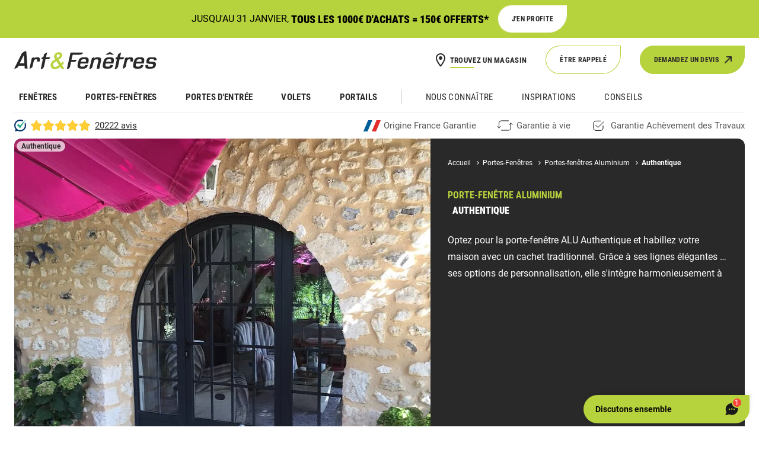

--- FILE ---
content_type: text/html; charset=utf-8
request_url: https://www.artetfenetres.com/nos-produits/portes-fenetres/portes-fenetres-alu/authentique-ouverture-francaise.html
body_size: 26892
content:
<!DOCTYPE html>
<html lang="fr">
<head>
    <meta charset="utf-8">

<!-- 
	This website is powered by TYPO3 - inspiring people to share!
	TYPO3 is a free open source Content Management Framework initially created by Kasper Skaarhoj and licensed under GNU/GPL.
	TYPO3 is copyright 1998-2026 of Kasper Skaarhoj. Extensions are copyright of their respective owners.
	Information and contribution at https://typo3.org/
-->


<title>Porte-Fenêtre ALU à 2 vantaux, Authentique | Art &amp; Fenêtres</title>
<meta name="generator" content="TYPO3 CMS">
<meta name="description" content="Une porte-fenêtre en aluminium Authentique Art et Fenêtres remplace parfaitement les menuiseries traditionnelles cintrées à deux vantaux.">
<meta name="viewport" content="width=device-width, initial-scale=1.0, maximum-scale=1.0, user-scalable=0">
<meta name="twitter:card" content="summary">


<link rel="stylesheet" href="/assets/styles/main.css?1769007175" media="all">




<script src="/assets/js/runtime.min.js?1722816450"></script>
<script src="/assets/js/headerScripts.min.js?1722816450"></script>



        <meta http-equiv="Content-Type" content="text/html; charset=UTF-8">
        <link rel="icon" href="/assets/images/favicon/favicon2x-32x32.png" sizes="32x32" />
        <link rel="icon" href="/assets/images/favicon/favicon2x-192x192.png" sizes="192x192" />
        <link rel="apple-touch-icon" href="/assets/images/favicon/favicon2x-180x180.png" />
        <meta name="msapplication-TileImage" content="/assets/images/favicon/favicon2x-270x270.png" />
        <link rel="preconnect" href="https://tag.leadplace.fr" crossorigin="anonymous">
        <link rel="preconnect" href="https://i.realytics.io" crossorigin="anonymous">
        <link rel="preload" href="/assets/fonts/roboto-condensed/roboto-condensed-black-900.woff2" as="font" type="font/woff2" crossorigin="anonymous">
        <link rel="preload" href="/assets/fonts/roboto-condensed/roboto-condensed-bold-700.woff2" as="font" type="font/woff2" crossorigin="anonymous">
        <link rel="preload" href="/assets/fonts/roboto-condensed/roboto-condensed-semibold-600.woff2" as="font" type="font/woff2" crossorigin="anonymous">
        <link rel="preload" href="/assets/fonts/roboto-condensed/roboto-condensed-regular-400.woff2" as="font" type="font/woff2" crossorigin="anonymous">
        <link rel="preload" href="/assets/fonts/roboto/roboto-regular-400.woff2" as="font" type="font/woff2" crossorigin="anonymous">
        <link rel="preload" href="/assets/fonts/roboto/roboto-bold-700.woff2" as="font" type="font/woff2" crossorigin="anonymous">    <script type="text/javascript">
        // Duration in milliseconds to wait while the Kameleoon application file is loaded
        var kameleoonLoadingTimeout = 1000;

        window.kameleoonQueue = window.kameleoonQueue || [];
        window.kameleoonStartLoadTime = new Date().getTime();
        if (! document.getElementById("kameleoonLoadingStyleSheet") && ! window.kameleoonDisplayPageTimeOut)
        {
            var kameleoonS = document.getElementsByTagName("script")[0];
            var kameleoonCc = "* { visibility: hidden !important; background-image: none !important; }";
            var kameleoonStn = document.createElement("style");
            kameleoonStn.type = "text/css";
            kameleoonStn.id = "kameleoonLoadingStyleSheet";
            if (kameleoonStn.styleSheet)
            {
                kameleoonStn.styleSheet.cssText = kameleoonCc;
            }
            else
            {
                kameleoonStn.appendChild(document.createTextNode(kameleoonCc));
            }
            kameleoonS.parentNode.insertBefore(kameleoonStn, kameleoonS);
            window.kameleoonDisplayPage = function(fromEngine)
            {
                if (!fromEngine)
                {
                    window.kameleoonTimeout = true;
                }
                if (kameleoonStn.parentNode)
                {
                    kameleoonStn.parentNode.removeChild(kameleoonStn);
                }
            };
            window.kameleoonDisplayPageTimeOut = window.setTimeout(window.kameleoonDisplayPage, kameleoonLoadingTimeout);
        }
    </script>
    <script type="text/javascript" src="//8z64y49fn1.kameleoon.eu/kameleoon.js" async="true"></script>
    <script type="text/javascript">(function(){function r(e){if(!window.frames[e]){if(document.body&&document.body.firstChild){var t=document.body;var n=document.createElement("iframe");n.style.display="none";n.name=e;n.title=e;t.insertBefore(n,t.firstChild)}else{setTimeout(function(){r(e)},5)}}}function e(n,a,o,s,c){function e(e,t,n,r){if(typeof n!=="function"){return}if(!window[a]){window[a]=[]}var i=false;if(c){i=c(e,r,n)}if(!i){window[a].push({command:e,version:t,callback:n,parameter:r})}}e.stub=true;e.stubVersion=2;function t(r){if(!window[n]||window[n].stub!==true){return}if(!r.data){return}var i=typeof r.data==="string";var e;try{e=i?JSON.parse(r.data):r.data}catch(t){return}if(e[o]){var a=e[o];window[n](a.command,a.version,function(e,t){var n={};n[s]={returnValue:e,success:t,callId:a.callId};if(r.source){r.source.postMessage(i?JSON.stringify(n):n,"*")}},a.parameter)}}if(typeof window[n]!=="function"){window[n]=e;if(window.addEventListener){window.addEventListener("message",t,false)}else{window.attachEvent("onmessage",t)}}}e("__uspapi","__uspapiBuffer","__uspapiCall","__uspapiReturn");r("__uspapiLocator");e("__tcfapi","__tcfapiBuffer","__tcfapiCall","__tcfapiReturn");r("__tcfapiLocator");(function(e){var t=document.createElement("link");t.rel="preconnect";t.as="script";var n=document.createElement("link");n.rel="dns-prefetch";n.as="script";var r=document.createElement("script");r.id="spcloader";r.type="text/javascript";r["async"]=true;r.charset="utf-8";var i="https://sdk.privacy-center.org/"+e+"/loader.js?target="+document.location.hostname;if(window.didomiConfig&&window.didomiConfig.user){var a=window.didomiConfig.user;var o=a.country;var s=a.region;if(o){i=i+"&country="+o;if(s){i=i+"&region="+s}}}t.href="https://sdk.privacy-center.org/";n.href="https://sdk.privacy-center.org/";r.src=i;var c=document.getElementsByTagName("script")[0];c.parentNode.insertBefore(t,c);c.parentNode.insertBefore(n,c);c.parentNode.insertBefore(r,c)})("a5c68e58-d520-4b8b-9ebc-15ea4b12f02b")})();</script>    <!-- Google Tag Manager -->
    <script>window.dataLayer = window.dataLayer || [];</script>
    <script>(function(w,d,s,l,i){w[l]=w[l]||[];w[l].push({'gtm.start':
        new Date().getTime(),event:'gtm.js'});var f=d.getElementsByTagName(s)[0],
        j=d.createElement(s),dl=l!='dataLayer'?'&l='+l:'';j.async=true;j.src=
        'https://www.googletagmanager.com/gtm.js?id='+i+dl;f.parentNode.insertBefore(j,f);
        })(window,document,'script','dataLayer','GTM-M6Q7592');</script>
    <!-- End Google Tag Manager --><script>window.dataLayer.push({"event":"datalayer-loaded","pageType" : "product","env_channel" : "desktop","arbo" : "Accueil/Produit/Authentique","page_cat1" : "Produit","page_cat2" : ""});</script><meta name="p:domain_verify" content="4a49cd489b91bfaf4dfa4ed8b3ca39ec"/>
<link rel="canonical" href="https://www.artetfenetres.com/nos-produits/portes-fenetres/portes-fenetres-alu/authentique-ouverture-francaise.html"/>

</head>
<body class="pb-16 lg:pb-0"    data-layout="nktheme__produitdetail" itemscope itemtype="http://schema.org/WebPage">
<!-- Google Tag Manager (noscript) --><noscript><iframe src="https://www.googletagmanager.com/ns.html?id=GTM-M6Q7592"
            height="0" width="0" style="display:none;visibility:hidden"></iframe></noscript><!-- End Google Tag Manager (noscript) --><div class="group/navbar-product fixed z-header bottom-0 bg-secondary-700 bg-dark transition w-full translate-y-full lg:top-0 lg:bottom-auto lg:-translate-y-full data-is-visible:translate-y-0" data-role="nav-bar-product"><div class="container-full grid grid-cols-14 sm:gap-x-gutter py-2 lg:py-1"><div class="flex flex-col items-center col-span-full lg:flex-row xl:col-span-10 xl:col-start-3"><img data-src="/medias/_processed_/1/b/csm_alu-authentique_bcb3fa532d.jpg" alt="{subject.images[0].originalResource.alternative}" class="hidden lazy rounded lg:inline"><p class="hidden ml-4 mb-0 lg:block"><span>Vous êtes intéressé(e) par Authentique ?</span><br><b>Nos conseillers sont à votre disposition pour échanger</b></p><div class="flex space-x-4 lg:ml-auto"><a class="btn btn-outline relative overflow-hidden after:content-[attr(data-phone)] after:w-full after:bg-primary-500 after:absolute after:left-0 after:translate-y-full after:transition after:top-0 after:h-full after:flex after:items-center after:justify-center data-is-active:after:translate-y-0 " data-role="phone-number" data-phone="0 810 28 28 28" href="tel:0810282828" data-is-active="false"><span>Appelez-nous</span></a><a href="/contact/presentez-nous-votre-projet-pour-votre-porte-d-entree.html" class="btn btn-fill  "><span>Demander un devis</span></a></div></div></div></div><div class="overflow-hidden relative" data-role="body-inner"><header data-role="header" class="
    group/header
    relative
    h-[var(--mob-header-height)]
    z-header
    transition
    bg-white
    data-is-fixed:fixed
    data-is-fixed:w-full
    data-is-fixed:top-0
    data-is-fixed:data-no-transition:transition-none
    data-is-fixed:bg-white
    data-is-menu-open:bg-tertiary
    data-is-menu-open:data-is-active:bg-white
    data-is-active:bg-white
    data-is-fixed:-translate-y-full
    data-is-fixed:data-is-visible:shadow-[0_2px_8px_rgba(0,0,0,0.1)]
    data-is-fixed:data-is-visible:translate-y-0
    menu:h-[var(--dk-header-height)]
    menu:shadow-none
    menu:flex
    menu:flex-col
    menu:data-is-fixed:h-[var(--dk-header-fixed-height)]"><div class="px-gutter h-full flex items-center menu:container menu:flex-col menu:items-start menu:h-[--dk-header-top-height] menu:group-data-is-fixed/header:h-[var(--dk-header-fixed-height)]"><div class="flex grow items-center justify-between menu:w-full menu:justify-between"><div class="flex items-center menu:hidden"><button class="relative group" data-role="toggle-menu"><div class="relative flex overflow-hidden items-center justify-center w-[40px] h-[40px] -ml-[8px] transform transition-all"><div class="flex flex-col justify-between w-[20px] h-[20px] transform transition-all origin-center overflow-hidden"><div class="bg-secondary h-[2px] transform transition-all group-data-is-fixed/header:bg-tertiary group-data-is-menu-open/header:bg-secondary group-data-is-active/header:bg-tertiary group-data-is-menu-open/header:group-data-is-active/header:bg-tertiary w-7 duration-300 origin-left group-data-is-menu-open/header:translate-x-10"></div><div class="bg-secondary h-[2px] transform transition-all group-data-is-fixed/header:bg-tertiary group-data-is-menu-open/header:bg-secondary group-data-is-active/header:bg-tertiary group-data-is-menu-open/header:group-data-is-active/header:bg-tertiary w-7 duration-300 group-data-is-menu-open/header:translate-x-10 delay-75"></div><div class="bg-secondary h-[2px] transform transition-all group-data-is-fixed/header:bg-tertiary group-data-is-menu-open/header:bg-secondary group-data-is-active/header:bg-tertiary group-data-is-menu-open/header:group-data-is-active/header:bg-tertiary w-7 duration-300 origin-left group-data-is-menu-open/header:translate-x-10 delay-150"></div><div class="absolute items-center justify-between transform transition-all top-2.5 -translate-x-10 group-data-is-menu-open/header:translate-x-0 flex w-0 group-data-is-menu-open/header:w-12"><div class="bg-secondary h-[2px] transform transition-all group-data-is-fixed/header:bg-tertiary group-data-is-menu-open/header:bg-secondary group-data-is-active/header:bg-tertiary group-data-is-menu-open/header:group-data-is-active/header:bg-tertiary absolute w-5 rotate-0 delay-150 group-data-is-menu-open/header:rotate-45"></div><div class="bg-secondary h-[2px] transform transition-all group-data-is-fixed/header:bg-tertiary group-data-is-menu-open/header:bg-secondary group-data-is-active/header:bg-tertiary group-data-is-menu-open/header:group-data-is-active/header:bg-tertiary absolute w-5 -rotate-0 delay-150 group-data-is-menu-open/header:-rotate-45"></div></div></div></div></button></div><div class="w-[150px] md:w-auto"><a href="/" class=""><img width="240" height="32" src="/assets/images/logo-art-et-fenetres.svg" alt="Logo Art et Fenêtres"></a></div><div class="flex items-center menu:space-x-8  group-data-is-fixed/header:space-x-4"><a href="/agences/recherchederevendeur.html" class="btn sm-only:min-h-0 sm-only:flex-col px-0 md:btn-link " data-trk-cta="recherche-pdv-header"><i class="icon icon--24 icon--f-marker-24 sm-only:mb-0.5 " aria-hidden="true"></i><span class="text-2xs menu:text-sm">Trouvez un magasin</span></a><a class="
                    btn
                    btn-outline
                    relative
                    overflow-hidden
                    after:content-[attr(data-phone)]
                    after:w-full
                    after:bg-primary-500
                    after:absolute
                    after:left-0
                    after:translate-y-full
                    after:transition
                    after:top-0
                    after:h-full
                    after:flex
                    after:items-center
                    after:justify-center
                    data-is-active:after:translate-y-0 hidden menu:group-data-is-fixed/header:inline-flex" data-role="phone-number" data-phone="0 810 28 28 28" href="tel:0810282828" data-is-active="false" data-trk-cta="appel-header">Appelez-nous</a><button class="btn btn-outline hidden menu:inline-flex" data-role="toggle-modal" data-modal="#modal-rappel"  data-trk-cta="rappel-header"><span>Être rappelé</span></button><a href="/contact.html" class="btn btn-fill  hidden menu:inline-flex"  data-trk-cta="demande-devis-header"><span>Demandez un devis</span><i class="icon icon--16 icon--f-arrow-diag-up-16 " aria-hidden="true"></i></a></div></div><div class="hidden menu:block menu:w-full menu:grow group-data-is-fixed/header:hidden" data-role="navs-container"><div class="overflow-auto menu:overflow-visible h-full"><div class="group menu:hidden menu:fixed menu:w-full menu:h-[100vh] menu:top-0 menu:left-0 menu:z-search menu:data-is-displayed:block" data-role="header-search"><div class="hidden relative z-offscreen bg-gray-300 py-2 transition menu:-translate-y-full menu:pb-6 menu:group-data-is-visible:translate-y-0 "><!-- moteur de recherche masqué --><div class="container layout-grid"><div class="hidden menu:flex justify-end col-span-4 lg:col-span-10 lg:col-start-2"><button data-role="close" type="button" class="w-10 h-10"><i class="icon icon--16 icon--f-close-16 " aria-hidden="true"></i></button></div><form action="/resultat-de-recherche.html" id="form_kesearch_pi1" name="form_kesearch_pi1" method="get" class="col-span-4 lg:col-span-10 lg:col-start-2"><div class="relative form-group-container transition hover:ring-1 hover:ring-secondary bg-white"><input class="form-input grow w-0 text-secondary" type="text" name="tx_kesearch_pi1[sword]" id="tx-indexedsearch-searchbox-sword" placeholder="Recherche un produit, un conseil..."><input id="kesearchpagenumber" type="hidden" name="tx_kesearch_pi1[page]" value="1"><input id="resetFilters" type="hidden" name="tx_kesearch_pi1[resetFilters]" value="0"><button class="btn btn-icon shrink-0" type="submit"><i class="icon icon--24 icon--f-search-24 text-primary" aria-hidden="true"></i></button></div></form></div></div></div><nav data-role="nav-main" class="menu:h-full menu:grow"><ul class="transition h-[--mob-nav-height] menu:flex menu:items-center menu:h-full menu:w-full menu:space-x-2 xl:space-x-8 2xl:space-x-10"><li data-role="has-dropdown" class="nav-main-item group/lv1"><a href="/nos-produits/fenetres.html" class="nav-main-item__link"  aria-hidden=&quot;true&quot;>
            Fenêtres<i class="icon icon--16 icon--f-chevron-right-16 nav-main-item__link__icon" aria-hidden="true"></i></a><div class="dropdown-container"><div class="menu:container"><ul data-role="dropdown" class="dropdown dropdown--lvl2 menu:grid-cols-12"><li data-role="has-dropdown" class="nav-main-item-lvl2 group/lv2 menu:col-span-4 menu:row-span-2"><div class="nav-main-item__link menu:block menu:mb-2">Par matériau <i class="icon icon--16 icon--f-chevron-right-16 nav-main-item__link__icon" aria-hidden="true"></i></div><ul data-role="dropdown" class="dropdown dropdown--lvl3"><li class="nav-main-item-lvl3"><a href="/nos-produits/fenetres/fenetres-pvc.html" class="nav-main-item__link"  aria-hidden=&quot;false&quot;><div class="hidden menu:block menu:relative bg-white border border-gray-300 w-16 h-16 rounded-lg mr-2 overflow-hidden"><img src="[data-uri]" data-src="/medias/_processed_/b/5/csm_pvc_f616505e42.jpg" alt="Fenêtres PVC" class="lazy absolute w-full h-full top-0 left-0 object-cover"></div>
                        Fenêtres PVC
        </a></li><li class="nav-main-item-lvl3"><a href="/nos-produits/fenetres/fenetres-alu.html" class="nav-main-item__link"  aria-hidden=&quot;false&quot;><div class="hidden menu:block menu:relative bg-white border border-gray-300 w-16 h-16 rounded-lg mr-2 overflow-hidden"><img src="[data-uri]" data-src="/medias/_processed_/6/b/csm_alu_2d420dbfc8.jpg" alt="Fenêtres Aluminium" class="lazy absolute w-full h-full top-0 left-0 object-cover"></div>
                        Fenêtres Aluminium
        </a></li><li class="nav-main-item-lvl3"><a href="/nos-produits/fenetres/fenetres-bois.html" class="nav-main-item__link"  aria-hidden=&quot;false&quot;><div class="hidden menu:block menu:relative bg-white border border-gray-300 w-16 h-16 rounded-lg mr-2 overflow-hidden"><img src="[data-uri]" data-src="/medias/_processed_/2/f/csm_bois_07c86b7621.jpg" alt="Fenêtre Bois" class="lazy absolute w-full h-full top-0 left-0 object-cover"></div>
                        Fenêtre Bois
        </a></li><li class="nav-main-item-lvl3"><a href="/nos-produits/fenetres/fenetres-rfp-rau-fipro.html" class="nav-main-item__link"  aria-hidden=&quot;false&quot;><div class="hidden menu:block menu:relative bg-white border border-gray-300 w-16 h-16 rounded-lg mr-2 overflow-hidden"><img src="[data-uri]" data-src="/medias/_processed_/9/a/csm_rfp_a4bc78b1aa.jpg" alt="Fenêtres Rau Fipro" class="lazy absolute w-full h-full top-0 left-0 object-cover"></div>
                        Fenêtres Rau Fipro
        </a></li></ul></li><li data-role="has-dropdown" class="nav-main-item-lvl2 group/lv2 menu:col-span-4 menu:row-span-2 menu:col-start-5"><div class="nav-main-item__link menu:block menu:mb-2">Par type d&#039;ouverture <i class="icon icon--16 icon--f-chevron-right-16 nav-main-item__link__icon" aria-hidden="true"></i></div><ul data-role="dropdown" class="dropdown dropdown--lvl3"><li class="nav-main-item-lvl3"><a href="/nos-produits/fenetres/par-type-douverture/fenetres-battantes.html" class="nav-main-item__link"  aria-hidden=&quot;false&quot;><div class="hidden menu:block menu:relative bg-white border border-gray-300 w-16 h-16 rounded-lg mr-2 overflow-hidden"><img src="[data-uri]" data-src="/medias/picto/menu/fenetres/batantes.svg" alt="Fenêtres battantes" class="lazy absolute w-full h-full top-0 left-0 object-cover"></div>
                        Fenêtres battantes
        </a></li><li class="nav-main-item-lvl3"><a href="/nos-produits/fenetres/par-type-douverture/fenetres-coulissantes.html" class="nav-main-item__link"  aria-hidden=&quot;false&quot;><div class="hidden menu:block menu:relative bg-white border border-gray-300 w-16 h-16 rounded-lg mr-2 overflow-hidden"><img src="[data-uri]" data-src="/medias/picto/menu/fenetres/coulissant.svg" alt="Fenêtres coulissantes" class="lazy absolute w-full h-full top-0 left-0 object-cover"></div>
                        Fenêtres coulissantes
        </a></li><li class="nav-main-item-lvl3"><a href="/nos-produits/fenetres/par-type-douverture/fenetres-oscillobattantes.html" class="nav-main-item__link"  aria-hidden=&quot;false&quot;><div class="hidden menu:block menu:relative bg-white border border-gray-300 w-16 h-16 rounded-lg mr-2 overflow-hidden"><img src="[data-uri]" data-src="/medias/picto/menu/fenetres/oscillo.svg" alt="Fenêtres Oscillo-battantes" class="lazy absolute w-full h-full top-0 left-0 object-cover"></div>
                        Fenêtres Oscillo-battantes
        </a></li></ul></li><li data-role="has-dropdown" class="nav-main-item-lvl2 group/lv2 menu:col-span-4 menu:col-start-9"><div class="nav-main-item__link menu:block menu:mb-2">Accessoires <i class="icon icon--16 icon--f-chevron-right-16 nav-main-item__link__icon" aria-hidden="true"></i></div><ul data-role="dropdown" class="dropdown dropdown--lvl3"><li class="nav-main-item-lvl3"><a href="/nos-produits/fenetres/vitrages-de-fenetres.html" class="nav-main-item__link"  aria-hidden=&quot;false&quot;><div class="hidden menu:block menu:relative bg-white border border-gray-300 w-16 h-16 rounded-lg mr-2 overflow-hidden"><img src="[data-uri]" data-src="/medias/picto/menu/fenetres/vitrage.svg" alt="Vitrages" class="lazy absolute w-full h-full top-0 left-0 object-cover"></div>
                        Vitrages
        </a></li><li class="nav-main-item-lvl3"><a href="/nos-produits/fenetres/poignees-et-fermetures-pour-fenetres.html" class="nav-main-item__link"  aria-hidden=&quot;false&quot;><div class="hidden menu:block menu:relative bg-white border border-gray-300 w-16 h-16 rounded-lg mr-2 overflow-hidden"><img src="[data-uri]" data-src="/medias/picto/menu/fenetres/poignee.svg" alt="Poignées et fermetures" class="lazy absolute w-full h-full top-0 left-0 object-cover"></div>
                        Poignées et fermetures
        </a></li><li class="nav-main-item-lvl3"><a href="/nos-produits/fenetres/petits-bois-pour-fenetre.html" class="nav-main-item__link"  aria-hidden=&quot;false&quot;><div class="hidden menu:block menu:relative bg-white border border-gray-300 w-16 h-16 rounded-lg mr-2 overflow-hidden"><img src="[data-uri]" data-src="/medias/picto/menu/fenetres/petits-bois.svg" alt="Petits bois" class="lazy absolute w-full h-full top-0 left-0 object-cover"></div>
                        Petits bois
        </a></li></ul></li><li data-role="has-dropdown" class="nav-main-item-lvl2 group/lv2 menu:col-span-4 menu:col-start-9"><div class="nav-main-item__link menu:block menu:mb-2">Configurateur <i class="icon icon--16 icon--f-chevron-right-16 nav-main-item__link__icon" aria-hidden="true"></i></div><ul data-role="dropdown" class="dropdown dropdown--lvl3"><li class="nav-main-item-lvl3"><span  data-obfs="L3NlcnZpY2VzL2xlc2NvbmZpZ3VyYXRldXJzL2NvbmZpZ3VyYXRldXItZmVuZXRyZXMuaHRtbA==" class="obfuscated nav-main-item__link"><div class="hidden menu:block menu:relative bg-white border border-gray-300 w-16 h-16 rounded-lg mr-2 overflow-hidden"><img src="[data-uri]" data-src="/medias/_processed_/3/c/csm_visuel-configurateur-fenetre_1634b08799.jpg" alt="Configurateur fenêtres" class="lazy absolute w-full h-full top-0 left-0 object-cover"></div>
                        Configurateur fenêtres</span></li></ul></li></ul></div></div></li><li data-role="has-dropdown" class="nav-main-item group/lv1"><a href="/nos-produits/portes-fenetres.html" class="nav-main-item__link"  aria-hidden=&quot;true&quot;>
            Portes-fenêtres<i class="icon icon--16 icon--f-chevron-right-16 nav-main-item__link__icon" aria-hidden="true"></i></a><div class="dropdown-container"><div class="menu:container"><ul data-role="dropdown" class="dropdown dropdown--lvl2 menu:grid-cols-12"><li data-role="has-dropdown" class="nav-main-item-lvl2 group/lv2 menu:col-span-4 menu:row-span-2"><div class="nav-main-item__link menu:block menu:mb-2">Par matériau <i class="icon icon--16 icon--f-chevron-right-16 nav-main-item__link__icon" aria-hidden="true"></i></div><ul data-role="dropdown" class="dropdown dropdown--lvl3"><li class="nav-main-item-lvl3"><a href="/nos-produits/portes-fenetres/portes-fenetres-pvc.html" class="nav-main-item__link"  aria-hidden=&quot;false&quot;><div class="hidden menu:block menu:relative bg-white border border-gray-300 w-16 h-16 rounded-lg mr-2 overflow-hidden"><img src="[data-uri]" data-src="/medias/_processed_/b/5/csm_pvc_f616505e42.jpg" alt="Portes-fenêtres PVC" class="lazy absolute w-full h-full top-0 left-0 object-cover"></div>
                        Portes-fenêtres PVC
        </a></li><li class="nav-main-item-lvl3"><a href="/nos-produits/portes-fenetres/portes-fenetres-alu.html" class="nav-main-item__link"  aria-hidden=&quot;false&quot;><div class="hidden menu:block menu:relative bg-white border border-gray-300 w-16 h-16 rounded-lg mr-2 overflow-hidden"><img src="[data-uri]" data-src="/medias/_processed_/6/b/csm_alu_2d420dbfc8.jpg" alt="Portes-fenêtres  Aluminium" class="lazy absolute w-full h-full top-0 left-0 object-cover"></div>
                        Portes-fenêtres  Aluminium
        </a></li><li class="nav-main-item-lvl3"><a href="/nos-produits/portes-fenetres/portes-fenetres-bois.html" class="nav-main-item__link"  aria-hidden=&quot;false&quot;><div class="hidden menu:block menu:relative bg-white border border-gray-300 w-16 h-16 rounded-lg mr-2 overflow-hidden"><img src="[data-uri]" data-src="/medias/_processed_/2/f/csm_bois_07c86b7621.jpg" alt="Portes-fenêtres Bois" class="lazy absolute w-full h-full top-0 left-0 object-cover"></div>
                        Portes-fenêtres Bois
        </a></li><li class="nav-main-item-lvl3"><a href="/nos-produits/portes-fenetres/fenetres-rfp-rau-fipro.html" class="nav-main-item__link"  aria-hidden=&quot;false&quot;><div class="hidden menu:block menu:relative bg-white border border-gray-300 w-16 h-16 rounded-lg mr-2 overflow-hidden"><img src="[data-uri]" data-src="/medias/_processed_/9/a/csm_rfp_a4bc78b1aa.jpg" alt="Portes-fenêtres Rau Fipro" class="lazy absolute w-full h-full top-0 left-0 object-cover"></div>
                        Portes-fenêtres Rau Fipro
        </a></li></ul></li><li data-role="has-dropdown" class="nav-main-item-lvl2 group/lv2 menu:col-span-4 menu:row-span-2 menu:col-start-5"><div class="nav-main-item__link menu:block menu:mb-2">Par type d&#039;ouverture <i class="icon icon--16 icon--f-chevron-right-16 nav-main-item__link__icon" aria-hidden="true"></i></div><ul data-role="dropdown" class="dropdown dropdown--lvl3"><li class="nav-main-item-lvl3"><a href="/nos-produits/portes-fenetres/par-type-douverture/baies-a-galandage.html" class="nav-main-item__link"  aria-hidden=&quot;false&quot;><div class="hidden menu:block menu:relative bg-white border border-gray-300 w-16 h-16 rounded-lg mr-2 overflow-hidden"><img src="[data-uri]" data-src="/medias/picto/menu/fenetres/galandage.svg" alt="Baies à galandage" class="lazy absolute w-full h-full top-0 left-0 object-cover"></div>
                        Baies à galandage
        </a></li><li class="nav-main-item-lvl3"><a href="/nos-produits/portes-fenetres/par-type-douverture/baies-coulissantes.html" class="nav-main-item__link"  aria-hidden=&quot;false&quot;><div class="hidden menu:block menu:relative bg-white border border-gray-300 w-16 h-16 rounded-lg mr-2 overflow-hidden"><img src="[data-uri]" data-src="/medias/picto/menu/fenetres/coulissant.svg" alt="Baies coulissantes" class="lazy absolute w-full h-full top-0 left-0 object-cover"></div>
                        Baies coulissantes
        </a></li><li class="nav-main-item-lvl3"><a href="/nos-produits/portes-fenetres/par-type-douverture/baies-oscillobattantes.html" class="nav-main-item__link"  aria-hidden=&quot;false&quot;><div class="hidden menu:block menu:relative bg-white border border-gray-300 w-16 h-16 rounded-lg mr-2 overflow-hidden"><img src="[data-uri]" data-src="/medias/picto/menu/fenetres/oscillo.svg" alt="Portes-fenêtres battantes" class="lazy absolute w-full h-full top-0 left-0 object-cover"></div>
                        Portes-fenêtres battantes
        </a></li></ul></li><li data-role="has-dropdown" class="nav-main-item-lvl2 group/lv2 menu:col-span-4 menu:col-start-9"><div class="nav-main-item__link menu:block menu:mb-2">Accessoires <i class="icon icon--16 icon--f-chevron-right-16 nav-main-item__link__icon" aria-hidden="true"></i></div><ul data-role="dropdown" class="dropdown dropdown--lvl3"><li class="nav-main-item-lvl3"><a href="/nos-produits/portes-fenetres/pesonnalisation/soubassement-pour-fenetre.html" class="nav-main-item__link"  aria-hidden=&quot;false&quot;><div class="hidden menu:block menu:relative bg-white border border-gray-300 w-16 h-16 rounded-lg mr-2 overflow-hidden"><img src="[data-uri]" data-src="/medias/picto/menu/fenetres/soubassement.svg" alt="Soubassements" class="lazy absolute w-full h-full top-0 left-0 object-cover"></div>
                        Soubassements
        </a></li><li class="nav-main-item-lvl3"><a href="/nos-produits/fenetres/vitrages-de-fenetres.html" class="nav-main-item__link"  aria-hidden=&quot;false&quot;><div class="hidden menu:block menu:relative bg-white border border-gray-300 w-16 h-16 rounded-lg mr-2 overflow-hidden"><img src="[data-uri]" data-src="/medias/picto/menu/fenetres/vitrage.svg" alt="Vitrages" class="lazy absolute w-full h-full top-0 left-0 object-cover"></div>
                        Vitrages
        </a></li><li class="nav-main-item-lvl3"><a href="/nos-produits/portes-fenetres/accessoires/poignees-et-fermetures-pour-portes-fenetres.html" class="nav-main-item__link"  aria-hidden=&quot;false&quot;><div class="hidden menu:block menu:relative bg-white border border-gray-300 w-16 h-16 rounded-lg mr-2 overflow-hidden"><img src="[data-uri]" data-src="/medias/picto/menu/fenetres/poignee.svg" alt="Poignées et fermetures" class="lazy absolute w-full h-full top-0 left-0 object-cover"></div>
                        Poignées et fermetures
        </a></li><li class="nav-main-item-lvl3"><a href="/nos-produits/fenetres/petits-bois-pour-fenetre.html" class="nav-main-item__link"  aria-hidden=&quot;false&quot;><div class="hidden menu:block menu:relative bg-white border border-gray-300 w-16 h-16 rounded-lg mr-2 overflow-hidden"><img src="[data-uri]" data-src="/medias/picto/menu/fenetres/petits-bois.svg" alt="Petits bois" class="lazy absolute w-full h-full top-0 left-0 object-cover"></div>
                        Petits bois
        </a></li></ul></li><li data-role="has-dropdown" class="nav-main-item-lvl2 group/lv2 menu:col-span-4 menu:col-start-9"><div class="nav-main-item__link menu:block menu:mb-2">Configurateur <i class="icon icon--16 icon--f-chevron-right-16 nav-main-item__link__icon" aria-hidden="true"></i></div><ul data-role="dropdown" class="dropdown dropdown--lvl3"><li class="nav-main-item-lvl3"><span  data-obfs="L3NlcnZpY2VzL2xlc2NvbmZpZ3VyYXRldXJzL2NvbmZpZ3VyYXRldXItZmVuZXRyZXMuaHRtbA==" class="obfuscated nav-main-item__link"><div class="hidden menu:block menu:relative bg-white border border-gray-300 w-16 h-16 rounded-lg mr-2 overflow-hidden"><img src="[data-uri]" data-src="/medias/_processed_/3/c/csm_visuel-configurateur-fenetre_1dfbb7d3d1.jpg" alt="Configurateur portes-fenêtres" class="lazy absolute w-full h-full top-0 left-0 object-cover"></div>
                        Configurateur portes-fenêtres</span></li></ul></li></ul></div></div></li><li data-role="has-dropdown" class="nav-main-item group/lv1"><a href="/nos-produits/portes-d-entree.html" class="nav-main-item__link"  aria-hidden=&quot;true&quot;>
            Portes d'entrée<i class="icon icon--16 icon--f-chevron-right-16 nav-main-item__link__icon" aria-hidden="true"></i></a><div class="dropdown-container"><div class="menu:container"><ul data-role="dropdown" class="dropdown dropdown--lvl2 menu:grid-cols-12"><li data-role="has-dropdown" class="nav-main-item-lvl2 group/lv2 menu:col-span-4 menu:row-span-2"><div class="nav-main-item__link menu:block menu:mb-2">Par matériau <i class="icon icon--16 icon--f-chevron-right-16 nav-main-item__link__icon" aria-hidden="true"></i></div><ul data-role="dropdown" class="dropdown dropdown--lvl3"><li class="nav-main-item-lvl3"><a href="/nos-produits/portes-d-entree/materiaux-des-portes-d-entrees-alu-pvc-et-bois-art-et-fenetres/portes-d-entree-alu-monobloc.html" class="nav-main-item__link"  aria-hidden=&quot;false&quot;><div class="hidden menu:block menu:relative bg-white border border-gray-300 w-16 h-16 rounded-lg mr-2 overflow-hidden"><img src="[data-uri]" data-src="/medias/_processed_/6/b/csm_alu_2d420dbfc8.jpg" alt="Portes d'entrée ALU Monobloc" class="lazy absolute w-full h-full top-0 left-0 object-cover"></div>
                        Portes d'entrée ALU Monobloc
        </a></li><li class="nav-main-item-lvl3"><a href="/nos-produits/portes-d-entree/materiaux-des-portes-d-entrees-alu-pvc-et-bois-art-et-fenetres/portes-d-entree-alu.html" class="nav-main-item__link"  aria-hidden=&quot;false&quot;><div class="hidden menu:block menu:relative bg-white border border-gray-300 w-16 h-16 rounded-lg mr-2 overflow-hidden"><img src="[data-uri]" data-src="/medias/_processed_/6/b/csm_alu_2d420dbfc8.jpg" alt="Portes d'entrée ALU" class="lazy absolute w-full h-full top-0 left-0 object-cover"></div>
                        Portes d'entrée ALU
        </a></li><li class="nav-main-item-lvl3"><a href="/nos-produits/portes-d-entree/materiaux-des-portes-d-entrees-alu-pvc-et-bois-art-et-fenetres/portes-d-entree-pvc.html" class="nav-main-item__link"  aria-hidden=&quot;false&quot;><div class="hidden menu:block menu:relative bg-white border border-gray-300 w-16 h-16 rounded-lg mr-2 overflow-hidden"><img src="[data-uri]" data-src="/medias/_processed_/b/5/csm_pvc_f616505e42.jpg" alt="Portes d'entrée PVC" class="lazy absolute w-full h-full top-0 left-0 object-cover"></div>
                        Portes d'entrée PVC
        </a></li><li class="nav-main-item-lvl3"><a href="/nos-produits/portes-d-entree/materiaux-des-portes-d-entrees-alu-pvc-et-bois-art-et-fenetres/portes-d-entree-bois.html" class="nav-main-item__link"  aria-hidden=&quot;false&quot;><div class="hidden menu:block menu:relative bg-white border border-gray-300 w-16 h-16 rounded-lg mr-2 overflow-hidden"><img src="[data-uri]" data-src="/medias/_processed_/2/f/csm_bois_07c86b7621.jpg" alt="Portes d'entrée Bois" class="lazy absolute w-full h-full top-0 left-0 object-cover"></div>
                        Portes d'entrée Bois
        </a></li><li class="nav-main-item-lvl3"><a href="/nos-produits/portes-d-entree/materiaux-des-portes-d-entrees-alu-pvc-et-bois-art-et-fenetres/portes-d-entree-rau-fipro.html" class="nav-main-item__link"  aria-hidden=&quot;false&quot;><div class="hidden menu:block menu:relative bg-white border border-gray-300 w-16 h-16 rounded-lg mr-2 overflow-hidden"><img src="[data-uri]" data-src="/medias/_processed_/9/a/csm_rfp_a4bc78b1aa.jpg" alt="Portes d'entrée Rau Fipro" class="lazy absolute w-full h-full top-0 left-0 object-cover"></div>
                        Portes d'entrée Rau Fipro
        </a></li></ul></li><li data-role="has-dropdown" class="nav-main-item-lvl2 group/lv2 menu:col-span-4 menu:row-span-2 menu:col-start-5"><div class="nav-main-item__link menu:block menu:mb-2">Par type <i class="icon icon--16 icon--f-chevron-right-16 nav-main-item__link__icon" aria-hidden="true"></i></div><ul data-role="dropdown" class="dropdown dropdown--lvl3"><li class="nav-main-item-lvl3"><a href="/nos-produits/portes-d-entree/par-type/portes-dentree-avec-tierce.html" class="nav-main-item__link"  aria-hidden=&quot;false&quot;><div class="hidden menu:block menu:relative bg-white border border-gray-300 w-16 h-16 rounded-lg mr-2 overflow-hidden"><img src="[data-uri]" data-src="/medias/picto/menu/portes-entree/tierce.svg" alt="Portes d’entrée avec tierce" class="lazy absolute w-full h-full top-0 left-0 object-cover"></div>
                        Portes d’entrée avec tierce
        </a></li><li class="nav-main-item-lvl3"><a href="/nos-produits/portes-d-entree/par-type/portes-dentree-avec-imposte.html" class="nav-main-item__link"  aria-hidden=&quot;false&quot;><div class="hidden menu:block menu:relative bg-white border border-gray-300 w-16 h-16 rounded-lg mr-2 overflow-hidden"><img src="[data-uri]" data-src="/medias/picto/menu/portes-entree/imposte.svg" alt="Portes d'entrée avec imposte" class="lazy absolute w-full h-full top-0 left-0 object-cover"></div>
                        Portes d'entrée avec imposte
        </a></li><li class="nav-main-item-lvl3"><a href="/nos-produits/portes-d-entree/par-type/portes-dentree-2-vantaux.html" class="nav-main-item__link"  aria-hidden=&quot;false&quot;><div class="hidden menu:block menu:relative bg-white border border-gray-300 w-16 h-16 rounded-lg mr-2 overflow-hidden"><img src="[data-uri]" data-src="/medias/picto/menu/portes-entree/2_vantaux.svg" alt="Portes d’entrée 2 vantaux" class="lazy absolute w-full h-full top-0 left-0 object-cover"></div>
                        Portes d’entrée 2 vantaux
        </a></li><li class="nav-main-item-lvl3"><a href="/nos-produits/portes-d-entree/par-type/portes-pleines.html" class="nav-main-item__link"  aria-hidden=&quot;false&quot;><div class="hidden menu:block menu:relative bg-white border border-gray-300 w-16 h-16 rounded-lg mr-2 overflow-hidden"><img src="[data-uri]" data-src="/medias/picto/menu/portes-entree/pleines.svg" alt="Portes d'entrée pleines" class="lazy absolute w-full h-full top-0 left-0 object-cover"></div>
                        Portes d'entrée pleines
        </a></li><li class="nav-main-item-lvl3"><a href="/nos-produits/portes-d-entree/par-type/portes-vitrees.html" class="nav-main-item__link"  aria-hidden=&quot;false&quot;><div class="hidden menu:block menu:relative bg-white border border-gray-300 w-16 h-16 rounded-lg mr-2 overflow-hidden"><img src="[data-uri]" data-src="/medias/picto/menu/portes-entree/vitre.svg" alt="Portes d'entrée vitrées" class="lazy absolute w-full h-full top-0 left-0 object-cover"></div>
                        Portes d'entrée vitrées
        </a></li></ul></li><li data-role="has-dropdown" class="nav-main-item-lvl2 group/lv2 menu:col-span-4 menu:col-start-9"><div class="nav-main-item__link menu:block menu:mb-2">Accessoires <i class="icon icon--16 icon--f-chevron-right-16 nav-main-item__link__icon" aria-hidden="true"></i></div><ul data-role="dropdown" class="dropdown dropdown--lvl3"><li class="nav-main-item-lvl3"><a href="/nos-produits/portes-d-entree/grille-pour-porte-d-entree.html" class="nav-main-item__link"  aria-hidden=&quot;false&quot;><div class="hidden menu:block menu:relative bg-white border border-gray-300 w-16 h-16 rounded-lg mr-2 overflow-hidden"><img src="[data-uri]" data-src="/medias/picto/menu/portes-entree/grilles.svg" alt="Grilles" class="lazy absolute w-full h-full top-0 left-0 object-cover"></div>
                        Grilles
        </a></li><li class="nav-main-item-lvl3"><a href="/nos-produits/portes-d-entree/poignees-pour-porte-d-entree.html" class="nav-main-item__link"  aria-hidden=&quot;false&quot;><div class="hidden menu:block menu:relative bg-white border border-gray-300 w-16 h-16 rounded-lg mr-2 overflow-hidden"><img src="[data-uri]" data-src="/medias/picto/menu/portes-entree/poignee.svg" alt="Poignées et fermetures" class="lazy absolute w-full h-full top-0 left-0 object-cover"></div>
                        Poignées et fermetures
        </a></li><li class="nav-main-item-lvl3"><a href="/nos-produits/portes-d-entree/vitrages-pour-portes-d-entree.html" class="nav-main-item__link"  aria-hidden=&quot;false&quot;><div class="hidden menu:block menu:relative bg-white border border-gray-300 w-16 h-16 rounded-lg mr-2 overflow-hidden"><img src="[data-uri]" data-src="/medias/picto/menu/fenetres/vitrage.svg" alt="Vitrages" class="lazy absolute w-full h-full top-0 left-0 object-cover"></div>
                        Vitrages
        </a></li></ul></li><li data-role="has-dropdown" class="nav-main-item-lvl2 group/lv2 menu:col-span-4 menu:col-start-9"><div class="nav-main-item__link menu:block menu:mb-2">Configurateur <i class="icon icon--16 icon--f-chevron-right-16 nav-main-item__link__icon" aria-hidden="true"></i></div><ul data-role="dropdown" class="dropdown dropdown--lvl3"><li class="nav-main-item-lvl3"><span  data-obfs="L3NlcnZpY2VzL2xlc2NvbmZpZ3VyYXRldXJzL2NvbmZpZ3VyYXRldXItcG9ydGVzLmh0bWw=" class="obfuscated nav-main-item__link"><div class="hidden menu:block menu:relative bg-white border border-gray-300 w-16 h-16 rounded-lg mr-2 overflow-hidden"><img src="[data-uri]" data-src="/medias/_processed_/f/0/csm_visuel-configurateur-porte_4e972e53e7.jpg" alt="Configurateur portes d'entrée" class="lazy absolute w-full h-full top-0 left-0 object-cover"></div>
                        Configurateur portes d'entrée</span></li></ul></li></ul></div></div></li><li data-role="has-dropdown" class="nav-main-item group/lv1"><a href="/nos-produits/volets.html" class="nav-main-item__link"  aria-hidden=&quot;true&quot;>
            Volets<i class="icon icon--16 icon--f-chevron-right-16 nav-main-item__link__icon" aria-hidden="true"></i></a><div class="dropdown-container"><div class="menu:container"><ul data-role="dropdown" class="dropdown dropdown--lvl2 menu:grid-cols-12"><li data-role="has-dropdown" class="nav-main-item-lvl2 group/lv2 menu:col-span-4 menu:row-span-2"><div class="nav-main-item__link menu:block menu:mb-2">Par matériau <i class="icon icon--16 icon--f-chevron-right-16 nav-main-item__link__icon" aria-hidden="true"></i></div><ul data-role="dropdown" class="dropdown dropdown--lvl3"><li class="nav-main-item-lvl3"><a href="/nos-produits/volets/volets-alu.html" class="nav-main-item__link"  aria-hidden=&quot;false&quot;><div class="hidden menu:block menu:relative bg-white border border-gray-300 w-16 h-16 rounded-lg mr-2 overflow-hidden"><img src="[data-uri]" data-src="/medias/_processed_/6/b/csm_alu_2d420dbfc8.jpg" alt="Volets ALU" class="lazy absolute w-full h-full top-0 left-0 object-cover"></div>
                        Volets ALU
        </a></li><li class="nav-main-item-lvl3"><a href="/nos-produits/volets/volets-pvc.html" class="nav-main-item__link"  aria-hidden=&quot;false&quot;><div class="hidden menu:block menu:relative bg-white border border-gray-300 w-16 h-16 rounded-lg mr-2 overflow-hidden"><img src="[data-uri]" data-src="/medias/_processed_/b/5/csm_pvc_f616505e42.jpg" alt="Volets PVC" class="lazy absolute w-full h-full top-0 left-0 object-cover"></div>
                        Volets PVC
        </a></li></ul></li><li data-role="has-dropdown" class="nav-main-item-lvl2 group/lv2 menu:col-span-4 menu:row-span-2 menu:col-start-5"><div class="nav-main-item__link menu:block menu:mb-2">Par type d&#039;ouverture <i class="icon icon--16 icon--f-chevron-right-16 nav-main-item__link__icon" aria-hidden="true"></i></div><ul data-role="dropdown" class="dropdown dropdown--lvl3"><li class="nav-main-item-lvl3"><a href="/nos-produits/volets/volets-battants-pvc-ou-alu.html" class="nav-main-item__link"  aria-hidden=&quot;false&quot;><div class="hidden menu:block menu:relative bg-white border border-gray-300 w-16 h-16 rounded-lg mr-2 overflow-hidden"><img src="[data-uri]" data-src="/medias/picto/menu/volets/batantes.svg" alt="Volets battants" class="lazy absolute w-full h-full top-0 left-0 object-cover"></div>
                        Volets battants
        </a></li><li class="nav-main-item-lvl3"><a href="/nos-produits/volets/volets-coulissants.html" class="nav-main-item__link"  aria-hidden=&quot;false&quot;><div class="hidden menu:block menu:relative bg-white border border-gray-300 w-16 h-16 rounded-lg mr-2 overflow-hidden"><img src="[data-uri]" data-src="/medias/picto/menu/volets/coulissants.svg" alt="Volets coulissants" class="lazy absolute w-full h-full top-0 left-0 object-cover"></div>
                        Volets coulissants
        </a></li><li class="nav-main-item-lvl3"><a href="/nos-produits/volets/volets-roulants.html" class="nav-main-item__link"  aria-hidden=&quot;false&quot;><div class="hidden menu:block menu:relative bg-white border border-gray-300 w-16 h-16 rounded-lg mr-2 overflow-hidden"><img src="[data-uri]" data-src="/medias/picto/menu/volets/roulants.svg" alt="Volets roulants" class="lazy absolute w-full h-full top-0 left-0 object-cover"></div>
                        Volets roulants
        </a></li></ul></li><li data-role="has-dropdown" class="nav-main-item-lvl2 group/lv2 menu:col-span-4 menu:col-start-9"><div class="nav-main-item__link menu:block menu:mb-2">Produits connexes <i class="icon icon--16 icon--f-chevron-right-16 nav-main-item__link__icon" aria-hidden="true"></i></div><ul data-role="dropdown" class="dropdown dropdown--lvl3"><li class="nav-main-item-lvl3"><a href="/nos-produits/volets/penture-de-volets.html" class="nav-main-item__link"  aria-hidden=&quot;false&quot;><div class="hidden menu:block menu:relative bg-white border border-gray-300 w-16 h-16 rounded-lg mr-2 overflow-hidden"><img src="[data-uri]" data-src="/medias/picto/menu/volets/pentures.svg" alt="Pentures" class="lazy absolute w-full h-full top-0 left-0 object-cover"></div>
                        Pentures
        </a></li><li class="nav-main-item-lvl3"><a href="/nos-produits/volets/fermeture-de-volets-battants.html" class="nav-main-item__link"  aria-hidden=&quot;false&quot;><div class="hidden menu:block menu:relative bg-white border border-gray-300 w-16 h-16 rounded-lg mr-2 overflow-hidden"><img src="[data-uri]" data-src="/medias/picto/menu/volets/fermeture.svg" alt="Fermetures" class="lazy absolute w-full h-full top-0 left-0 object-cover"></div>
                        Fermetures
        </a></li><li class="nav-main-item-lvl3"><a href="/nos-produits/volets/espagnolette-de-volets-battants.html" class="nav-main-item__link"  aria-hidden=&quot;false&quot;><div class="hidden menu:block menu:relative bg-white border border-gray-300 w-16 h-16 rounded-lg mr-2 overflow-hidden"><img src="[data-uri]" data-src="/medias/picto/menu/volets/espagnolette.svg" alt="Espagnolette" class="lazy absolute w-full h-full top-0 left-0 object-cover"></div>
                        Espagnolette
        </a></li></ul></li><li data-role="has-dropdown" class="nav-main-item-lvl2 group/lv2 menu:col-span-4 menu:col-start-9"><div class="nav-main-item__link menu:block menu:mb-2">Configurateur <i class="icon icon--16 icon--f-chevron-right-16 nav-main-item__link__icon" aria-hidden="true"></i></div><ul data-role="dropdown" class="dropdown dropdown--lvl3"><li class="nav-main-item-lvl3"><span  data-obfs="L3NlcnZpY2VzL2xlc2NvbmZpZ3VyYXRldXJzL2NvbmZpZ3VyYXRldXItdm9sZXRzLmh0bWw=" class="obfuscated nav-main-item__link"><div class="hidden menu:block menu:relative bg-white border border-gray-300 w-16 h-16 rounded-lg mr-2 overflow-hidden"><img src="[data-uri]" data-src="/medias/_processed_/b/3/csm_visuel-configurateur-volet_591a049b01.jpg" alt="Configurateur volets" class="lazy absolute w-full h-full top-0 left-0 object-cover"></div>
                        Configurateur volets</span></li></ul></li></ul></div></div></li><li data-role="has-dropdown" class="nav-main-item group/lv1"><a href="/nos-produits/portails-et-clotures.html" class="nav-main-item__link"  aria-hidden=&quot;true&quot;>
            Portails<i class="icon icon--16 icon--f-chevron-right-16 nav-main-item__link__icon" aria-hidden="true"></i></a><div class="dropdown-container"><div class="menu:container"><ul data-role="dropdown" class="dropdown dropdown--lvl2 menu:grid-cols-12"><li data-role="has-dropdown" class="nav-main-item-lvl2 group/lv2 menu:col-span-4 menu:row-span-2"><div class="nav-main-item__link menu:block menu:mb-2">Par matériau <i class="icon icon--16 icon--f-chevron-right-16 nav-main-item__link__icon" aria-hidden="true"></i></div><ul data-role="dropdown" class="dropdown dropdown--lvl3"><li class="nav-main-item-lvl3"><a href="/nos-produits/portails-et-clotures/portails-alu.html" class="nav-main-item__link"  aria-hidden=&quot;false&quot;><div class="hidden menu:block menu:relative bg-white border border-gray-300 w-16 h-16 rounded-lg mr-2 overflow-hidden"><img src="[data-uri]" data-src="/medias/_processed_/6/b/csm_alu_2d420dbfc8.jpg" alt="Portails ALU" class="lazy absolute w-full h-full top-0 left-0 object-cover"></div>
                        Portails ALU
        </a></li><li class="nav-main-item-lvl3"><a href="/nos-produits/portails-et-clotures/portails-pvc.html" class="nav-main-item__link"  aria-hidden=&quot;false&quot;><div class="hidden menu:block menu:relative bg-white border border-gray-300 w-16 h-16 rounded-lg mr-2 overflow-hidden"><img src="[data-uri]" data-src="/medias/_processed_/b/5/csm_pvc_f616505e42.jpg" alt="Portails PVC et clotûres sur mesure" class="lazy absolute w-full h-full top-0 left-0 object-cover"></div>
                        Portails PVC et clotûres sur mesure
        </a></li></ul></li><li data-role="has-dropdown" class="nav-main-item-lvl2 group/lv2 menu:col-span-4 menu:row-span-2 menu:col-start-5"><div class="nav-main-item__link menu:block menu:mb-2">Par type d&#039;ouverture <i class="icon icon--16 icon--f-chevron-right-16 nav-main-item__link__icon" aria-hidden="true"></i></div><ul data-role="dropdown" class="dropdown dropdown--lvl3"><li class="nav-main-item-lvl3"><a href="/nos-produits/portails-et-clotures/par-type-douverture/portails-battants.html" class="nav-main-item__link"  aria-hidden=&quot;false&quot;><div class="hidden menu:block menu:relative bg-white border border-gray-300 w-16 h-16 rounded-lg mr-2 overflow-hidden"><img src="[data-uri]" data-src="/medias/picto/menu/portails/batantes.svg" alt="Portails battants" class="lazy absolute w-full h-full top-0 left-0 object-cover"></div>
                        Portails battants
        </a></li><li class="nav-main-item-lvl3"><a href="/nos-produits/portails-et-clotures/par-type-douverture/portails-coulissants.html" class="nav-main-item__link"  aria-hidden=&quot;false&quot;><div class="hidden menu:block menu:relative bg-white border border-gray-300 w-16 h-16 rounded-lg mr-2 overflow-hidden"><img src="[data-uri]" data-src="/medias/picto/menu/portails/coulissants.svg" alt="Portails coulissants" class="lazy absolute w-full h-full top-0 left-0 object-cover"></div>
                        Portails coulissants
        </a></li></ul></li><li data-role="has-dropdown" class="nav-main-item-lvl2 group/lv2 menu:col-span-4 menu:col-start-9"><div class="nav-main-item__link menu:block menu:mb-2">Produits connexes <i class="icon icon--16 icon--f-chevron-right-16 nav-main-item__link__icon" aria-hidden="true"></i></div><ul data-role="dropdown" class="dropdown dropdown--lvl3"><li class="nav-main-item-lvl3"><a href="/nos-produits/portails-et-clotures/portails-pvc/brises-vues.html" class="nav-main-item__link"  aria-hidden=&quot;false&quot;><div class="hidden menu:block menu:relative bg-white border border-gray-300 w-16 h-16 rounded-lg mr-2 overflow-hidden"><img src="[data-uri]" data-src="/medias/picto/menu/portails/brise-vue.svg" alt="Brises-vues" class="lazy absolute w-full h-full top-0 left-0 object-cover"></div>
                        Brises-vues
        </a></li><li class="nav-main-item-lvl3"><a href="/nos-produits/portails-et-clotures/motorisation/motorisation-integree-et-solaire-pour-portails.html" class="nav-main-item__link"  aria-hidden=&quot;false&quot;><div class="hidden menu:block menu:relative bg-white border border-gray-300 w-16 h-16 rounded-lg mr-2 overflow-hidden"><img src="[data-uri]" data-src="/medias/picto/menu/portails/motorisation.svg" alt="Motorisation intégrée et solaire pour portails" class="lazy absolute w-full h-full top-0 left-0 object-cover"></div>
                        Motorisation intégrée et solaire pour portails
        </a></li></ul></li><li data-role="has-dropdown" class="nav-main-item-lvl2 group/lv2 menu:col-span-4 menu:col-start-9"><div class="nav-main-item__link menu:block menu:mb-2">Configurateur <i class="icon icon--16 icon--f-chevron-right-16 nav-main-item__link__icon" aria-hidden="true"></i></div><ul data-role="dropdown" class="dropdown dropdown--lvl3"><li class="nav-main-item-lvl3"><span  data-obfs="L3NlcnZpY2VzL2xlc2NvbmZpZ3VyYXRldXJzL2NvbmZpZ3VyYXRldXItcG9ydGFpbHMuaHRtbA==" class="obfuscated nav-main-item__link"><div class="hidden menu:block menu:relative bg-white border border-gray-300 w-16 h-16 rounded-lg mr-2 overflow-hidden"><img src="[data-uri]" data-src="/medias/_processed_/8/3/csm_visuel-configurateur-portail_6b5f2ce6bb.jpg" alt="Configurateur portails" class="lazy absolute w-full h-full top-0 left-0 object-cover"></div>
                        Configurateur portails</span></li></ul></li></ul></div></div></li><li class="hidden menu:list-item w-[1px] bg-gray-400 h-6"></li><li data-role="has-dropdown" class="nav-annexe-item group/lv1"><a href="/qui-sommes-nous/la-societe.html" class="nav-main-item__link"  aria-hidden=&quot;true&quot;>
            Nous connaître<i class="icon icon--16 icon--f-chevron-right-16 nav-main-item__link__icon" aria-hidden="true"></i></a><div class="dropdown-container dropdown-container--small"><ul data-role="dropdown" class="dropdown dropdown--lvl2 menu:grid-cols-12"><li class="nav-main-item-lvl2 group/lv2 nav-main-item"><a href="/qui-sommes-nous/la-societe.html" class="nav-main-item__link menu:block menu:mb-2"  aria-hidden=&quot;true&quot;>
            Qui sommes-nous<i class="icon icon--16 icon--f-chevron-right-16 nav-main-item__link__icon" aria-hidden="true"></i></a></li><li class="nav-main-item-lvl2 group/lv2 nav-main-item"><a href="/nous-connaitre/savoir-faire.html" class="nav-main-item__link menu:block menu:mb-2"  aria-hidden=&quot;true&quot;>
            Savoir-faire<i class="icon icon--16 icon--f-chevron-right-16 nav-main-item__link__icon" aria-hidden="true"></i></a></li><li class="nav-main-item-lvl2 group/lv2 nav-main-item"><a href="/services.html" class="nav-main-item__link menu:block menu:mb-2"  aria-hidden=&quot;true&quot;>
            Services<i class="icon icon--16 icon--f-chevron-right-16 nav-main-item__link__icon" aria-hidden="true"></i></a></li><li class="nav-main-item-lvl2 group/lv2 nav-main-item"><a href="/savoir-faire/developpementdurable.html" class="nav-main-item__link menu:block menu:mb-2"  aria-hidden=&quot;true&quot;>
            Développement durable<i class="icon icon--16 icon--f-chevron-right-16 nav-main-item__link__icon" aria-hidden="true"></i></a></li><li class="nav-main-item-lvl2 group/lv2 nav-main-item"><a href="/nous-connaitre/nous-rejoindre.html" class="nav-main-item__link menu:block menu:mb-2"  aria-hidden=&quot;true&quot;>
            Nous rejoindre<i class="icon icon--16 icon--f-chevron-right-16 nav-main-item__link__icon" aria-hidden="true"></i></a></li></ul></div></li><li data-role="has-dropdown" class="nav-annexe-item group/lv1"><a href="/inspirations.html" class="nav-main-item__link"  aria-hidden=&quot;true&quot;>
            Inspirations<i class="icon icon--16 icon--f-chevron-right-16 nav-main-item__link__icon" aria-hidden="true"></i></a><div class="dropdown-container dropdown-container--small"><ul data-role="dropdown" class="dropdown dropdown--lvl2 menu:grid-cols-12"><li class="nav-main-item-lvl2 group/lv2 nav-main-item"><a href="/inspirations/inspirations-fenetres.html" class="nav-main-item__link menu:block menu:mb-2"  aria-hidden=&quot;true&quot;>
            Fenêtres<i class="icon icon--16 icon--f-chevron-right-16 nav-main-item__link__icon" aria-hidden="true"></i></a></li><li class="nav-main-item-lvl2 group/lv2 nav-main-item"><a href="/inspirations/inspirations-portes-fenetres.html" class="nav-main-item__link menu:block menu:mb-2"  aria-hidden=&quot;true&quot;>
            Portes-Fenêtres<i class="icon icon--16 icon--f-chevron-right-16 nav-main-item__link__icon" aria-hidden="true"></i></a></li><li class="nav-main-item-lvl2 group/lv2 nav-main-item"><a href="/inspirations/inspirations-portes-dentree.html" class="nav-main-item__link menu:block menu:mb-2"  aria-hidden=&quot;true&quot;>
            Portes<i class="icon icon--16 icon--f-chevron-right-16 nav-main-item__link__icon" aria-hidden="true"></i></a></li><li class="nav-main-item-lvl2 group/lv2 nav-main-item"><a href="/inspirations/inspirations-volets.html" class="nav-main-item__link menu:block menu:mb-2"  aria-hidden=&quot;true&quot;>
            Volets<i class="icon icon--16 icon--f-chevron-right-16 nav-main-item__link__icon" aria-hidden="true"></i></a></li><li class="nav-main-item-lvl2 group/lv2 nav-main-item"><a href="/inspirations/inspirations-portails.html" class="nav-main-item__link menu:block menu:mb-2"  aria-hidden=&quot;true&quot;>
            Portails<i class="icon icon--16 icon--f-chevron-right-16 nav-main-item__link__icon" aria-hidden="true"></i></a></li></ul></div></li><li data-role="has-dropdown" class="nav-annexe-item group/lv1"><a href="/conseils.html" class="nav-main-item__link"  aria-hidden=&quot;true&quot;>
            Conseils<i class="icon icon--16 icon--f-chevron-right-16 nav-main-item__link__icon" aria-hidden="true"></i></a><div class="dropdown-container dropdown-container--small"><ul data-role="dropdown" class="dropdown dropdown--lvl2 menu:grid-cols-12"><li class="nav-main-item-lvl2 group/lv2 nav-main-item"><a href="/votre-projet.html" class="nav-main-item__link menu:block menu:mb-2"  aria-hidden=&quot;true&quot;>
            Guides<i class="icon icon--16 icon--f-chevron-right-16 nav-main-item__link__icon" aria-hidden="true"></i></a></li><li class="nav-main-item-lvl2 group/lv2 nav-main-item"><a href="/actualites.html" class="nav-main-item__link menu:block menu:mb-2"  aria-hidden=&quot;true&quot;>
            Actualités<i class="icon icon--16 icon--f-chevron-right-16 nav-main-item__link__icon" aria-hidden="true"></i></a></li><li class="nav-main-item-lvl2 group/lv2 nav-main-item"><a href="/faq.html" class="nav-main-item__link menu:block menu:mb-2"  aria-hidden=&quot;true&quot;>
            FAQ<i class="icon icon--16 icon--f-chevron-right-16 nav-main-item__link__icon" aria-hidden="true"></i></a></li></ul></div></li></ul></nav><div class="hidden group-data-is-fixed/header:block"><ul class="flex space-x-2"><li><button type="button" class="flex items-center p-2"><i class="icon icon--16 icon--f-account-16 text-primary" aria-hidden="true"></i><span class="text-white font-tw text-sm hidden ml-2 menu:block menu:group-data-is-fixed/header:hidden menu:group-data-is-active/header:text-tertiary"></span></button></li></ul></div></div><div class="flex space-x-2 py-4 pl-4 pr-[85px] menu:hidden text-center border-t border-secondary sm:px-gutter"><button class="btn btn-outline" data-role="toggle-modal" data-modal="#modal-rappel"  data-trk-cta="rappel-header"><span>Être rappelé</span></button><a href="/contact.html" class="btn btn-fill grow max-w-xl justify-center [&_span]:grow-0" data-trk-cta="demande-devis-header"><span>Demandez un devis</span><i class="icon icon--16 icon--f-arrow-diag-up-16 " aria-hidden="true"></i></a></div></div></div><div class="hidden menu:container menu:block menu:grow group-data-is-fixed/header:hidden"><div class="flex h-full items-center space-x-8 border-t border-gray-300"><a href="/agences/temoignages.html" class=mr-auto><div class="flex items-center space-x-2"><div class="flex items-center space-x-2"><div class="w-5 h-5"><svg viewBox="0 0 40 40"><path fill="#03326c" d="M35.766 20c0 9.077-7.67 16.363-16.884 15.728-7.775-.536-14.073-6.835-14.61-14.61C3.636 11.906 10.922 4.235 20 4.235c2.742 0 5.32.7 7.565 1.931l2.982-3.157A19.93 19.93 0 0 0 18.772.037C8.74.637.618 8.77.035 18.805a19.938 19.938 0 0 0 4.532 13.917L2.618 39.13a.584.584 0 0 0 .684.74l8.14-1.791a19.95 19.95 0 0 0 9.525 1.898c10.28-.486 18.61-8.883 19.017-19.167a19.917 19.917 0 0 0-2.656-10.793l-2.705 4.09A15.714 15.714 0 0 1 35.766 20z"></path><path fill="#22AE85" d="M38.048.765l-18.03 19.092-6.136-5.302-1.818 1.818-2.488 2.593 10.442 10.132L38.51 1.13c.198-.302-.215-.628-.463-.366z"></path></svg></div><div data-note="92" data-role="rating-star"><svg width="100px" height="20px"><defs><clipPath><rect height="100%" width="92%"></rect></clipPath></defs><use xlink:href="#star-background"></use><use data-role="star" xlink:href="#star"></use></svg></div><div class="text-sm underline">20222 avis</div></div></div></a><div class="flex items-center text-sm text-gray-700"><img src="/assets/images/reassurances/reassurance-small-ofg.svg" alt="icone reassurance Origine France Garantie" class="mr-1">
                Origine France Garantie
            </div><div class="flex items-center text-sm text-gray-700"><img src="/assets/images/reassurances/reassurance-small-gav.svg" alt="icone reassurance Garantie à vie" class="mr-1">
                Garantie à vie
            </div><div class="flex items-center text-sm text-gray-700"><img src="/assets/images/reassurances/reassurance-small-gat.svg" alt="icone reassurance Garantie Achèvement des Travaux" class="mr-1">
                Garantie Achèvement des Travaux
            </div></div></div></header><main><script>window.dataLayer.push({"event":"","product":[{"product_id":88,"product_name":"Authentique","product_category":"Portes-Fen\u00eatres\/Aluminium","product_brand":"aetf"}]});console.log({"event":"","product":[{"product_id":88,"product_name":"Authentique","product_category":"Portes-Fen\u00eatres\/Aluminium","product_brand":"aetf"}]});</script><!-- hero --><section class="container-full pb-8" data-role="hero" data-hero="product-details"><div class="bg-secondary-700 bg-dark rounded-xl overflow-hidden"><div class="grid grid-cols-14 gap-y-gutter sm:gap-x-gutter lg:max-w-none lg:grid-cols-14 lg:gap-y-0 lg:min-h-[540px] xl:min-h-[650px] 2xl:min-h-[760px]"><div class="col-span-12 col-start-2 pt-6 lg:pt-8 lg:col-span-6 lg:col-start-9 pr-gutter 2xl:col-span-4 2xl:col-start-10"><nav class="flex layout-has-max-w text-2xs text-white group mb-8" aria-label="Fil d'ariane" itemscope="" itemtype="http://schema.org/BreadcrumbList"><ol class="hidden items-center space-x-1 flex-wrap md:space-x-2 md:inline-flex group-data-is-visible:inline-flex"><li itemprop="itemListElement" itemscope itemtype="http://schema.org/ListItem" class="before:content-none mb-0"><div class="flex items-center"><a href="/" itemprop="item"><span itemprop="name">Accueil</span></a><meta itemprop="position" content="1"></div></li><li itemprop="itemListElement" itemscope itemtype="http://schema.org/ListItem" class="before:content-none mb-0"><div class="flex items-center"><i class="icon icon--8 icon--f-chevron-right-16 mr-1" aria-hidden="true"></i><a href="/nos-produits/portes-fenetres.html" itemprop="item"><span itemprop="name">Portes-Fenêtres</span></a><meta itemprop="position" content="2"></div></li><li itemprop="itemListElement" itemscope itemtype="http://schema.org/ListItem" class="before:content-none mb-0"><div class="flex items-center"><i class="icon icon--8 icon--f-chevron-right-16 mr-1" aria-hidden="true"></i><a href="/nos-produits/portes-fenetres/portes-fenetres-alu.html" itemprop="item"><span itemprop="name">Portes-fenêtres  Aluminium</span></a><meta itemprop="position" content="3"></div></li><li itemprop="itemListElement" itemscope itemtype="http://schema.org/ListItem" class="before:content-none mb-0" aria-current="page"><div class="flex items-center"><i class="icon icon--8 icon--f-chevron-right-16 mr-1" aria-hidden="true"></i><span class="font-bold" itemprop="name">Authentique</span><meta itemprop="position" content="4"></div></li></ol><button data-role="toggle-breadcrumb" class="underline md:hidden group-data-is-visible:hidden">Voir le fil d'ariane</button></nav><div class="ontitle mb-1">Porte-fenêtre Aluminium</div><div class="section-title max-w-lg" data-role="section-title"><h1>Authentique</h1></div><div class="group" data-role="truncate-text"><div class="group-data-is-open:h-[--height] transition-all overflow-hidden" data-role="content"><div class="line-clamp-2 group-data-is-open:line-clamp-none"><p>Optez pour la porte-fenêtre ALU Authentique et habillez votre maison avec un cachet traditionnel. Grâce à ses lignes élégantes et ses options de personnalisation, elle s&#039;intègre harmonieusement à votre style. Que vous choisissiez une forme droite, cintrée, triangulaire ou trapézoïdale, cette porte-fenêtre garantit une finition soignée et un charme unique.</p></div></div></div></div><div class="relative col-span-full lg:mr-0 lg:col-span-8 lg:row-span-2 lg:col-start-1 lg:row-start-1 z-[2]"><!-- slider --><div class="h-full" data-slider="with-thumbs-nav"><!-- main slider --><div class="group lg:h-full" data-role="slider-w-thumbs-main"><div class="swiper rounded-br-8xl overflow-hidden lg:h-full"><div class="swiper-wrapper lg:h-full"><div class="swiper-slide lg:h-full"><figure><picture class="lg:h-full"><source media="(min-width: 768px)" srcset="/medias/_processed_/1/b/csm_alu-authentique_5fbf18b5c0.jpg" /><img class="lg:absolute lg:w-full lg:h-full object-cover" src="/medias/_processed_/1/b/csm_alu-authentique_b1c2a42703.jpg" width="985" height="890" alt="" /></picture><figcaption>Authentique</figcaption></figure></div></div></div></div><!-- nav thumbs slider --><div class="p-2 z-1 lg:absolute lg:w-full lg:bottom-0 lg:left-0 lg:bg-gradient-to-t lg:from-secondary-700/50 lg:to-transparent" data-role="slider-w-thumbs-thumbs"><div class="swiper"><div class="swiper-wrapper"><div class="swiper-slide !w-16"><img class="w-full h-full object-cover rounded" src="/medias/_processed_/1/b/csm_alu-authentique_a859be0f3f.jpg" width="64" height="64" alt="" /></div></div></div></div></div></div><div class="col-span-12 col-start-2 lg:col-span-6 lg:flex lg:flex-col lg:col-start-9 lg:pr-gutter 2xl:col-span-4 2xl:col-start-10"><div class="mb-10 lg:mt-auto lg:pt-12"><div class="h4 text-xs tracking-wide text-gray-200 mb-3 border-t border-gray-700 pt-6">ce produit vous intéresse ?</div><div class="flex flex-col space-y-4 sm:flex-row sm:items-center sm:space-x-4 sm:space-y-0"><a
                                class="btn btn-outline relative overflow-hidden after:content-[attr(data-phone)] after:w-full after:bg-primary-500 after:absolute after:left-0 after:translate-y-full after:transition after:top-0 after:h-full after:flex after:items-center after:justify-center data-is-active:after:translate-y-0 " data-role="phone-number" data-phone="0 810 28 28 28" href="tel:0810282828" data-is-active="false"><span>Appelez-nous</span></a><a href="/contact/presentez-nous-votre-projet-pour-votre-porte-d-entree.html" class="btn btn-fill  "><span>Demander un devis</span><i class="icon icon--16 icon--f-arrow-diag-up-16 " aria-hidden="true"></i></a></div></div></div></div></div></section><!-- infos produits--><section class="bg-gray-200 has-gradient-dot-rb pb-section pt-8 rounded-r-8xl lg:mb-8 lg:pt-14 " data-role="product-infos"><!-- nav --><div class="container flex justify-end"><div class="hidden rounded-full mb-10 p-4 border border-gray-400 lg:block"><div style="--pill-x:0; --pill-width:0;" class="relative flex items-center before:content-[''] before:absolute before:bg-secondary-700 before:h-full before:rounded-full before:w-[var(--pill-width)] before:left-[var(--pill-x)] before:transition-all " data-role="product--infos-nav"><button type="button" data-trk-onglet-produit="onglet-vue-detail" class="group/nav flex items-center relative px-4 py-2 rounded-full font-heading text-xs font-bold uppercase hover:bg-gray-200 hover:[.bg-gray-200_&]:bg-white transition data-is-active:text-white data-is-active:bg-secondary-700 data-is-active:pointer-events-none lg:data-is-active:bg-transparent " data-role="nav-item" data-bg="dark">
    Vue détaillée
</button><button type="button" data-trk-onglet-produit="onglet-perf" class="group/nav flex items-center relative px-4 py-2 rounded-full font-heading text-xs font-bold uppercase hover:bg-gray-200 hover:[.bg-gray-200_&]:bg-white transition data-is-active:text-white data-is-active:bg-secondary-700 data-is-active:pointer-events-none lg:data-is-active:bg-transparent " data-role="nav-item" data-bg="dark">
    Performance et isolation
</button><button type="button" data-trk-onglet-produit="onglet-color" class="group/nav flex items-center relative px-4 py-2 rounded-full font-heading text-xs font-bold uppercase hover:bg-gray-200 hover:[.bg-gray-200_&]:bg-white transition data-is-active:text-white data-is-active:bg-secondary-700 data-is-active:pointer-events-none lg:data-is-active:bg-transparent " data-role="nav-item" data-bg="dark">
    Coloris
</button><button type="button" data-trk-onglet-produit="onglet-personnalisation" class="group/nav flex items-center relative px-4 py-2 rounded-full font-heading text-xs font-bold uppercase hover:bg-gray-200 hover:[.bg-gray-200_&]:bg-white transition data-is-active:text-white data-is-active:bg-secondary-700 data-is-active:pointer-events-none lg:data-is-active:bg-transparent " data-role="nav-item" data-bg="dark">
    Personnalisation
</button><button type="button" data-trk-onglet-produit="onglet-guide" class="group/nav flex items-center relative px-4 py-2 rounded-full font-heading text-xs font-bold uppercase hover:bg-gray-200 hover:[.bg-gray-200_&]:bg-white transition data-is-active:text-white data-is-active:bg-secondary-700 data-is-active:pointer-events-none lg:data-is-active:bg-transparent " data-role="nav-item" data-bg="dark">
    Guides conseil
</button><button type="button" data-trk-onglet-produit="onglet-faq" class="group/nav flex items-center relative px-4 py-2 rounded-full font-heading text-xs font-bold uppercase hover:bg-gray-200 hover:[.bg-gray-200_&]:bg-white transition data-is-active:text-white data-is-active:bg-secondary-700 data-is-active:pointer-events-none lg:data-is-active:bg-transparent " data-role="nav-item" data-bg="dark">
    Faq
</button></div></div></div><div class="container grid gap-y-2"><!-- vue détaillée --><div data-role="product-infos-panels" class="group/panel transition bg-white rounded-lg duration-500 ease-in-out lg:bg-transparent lg:col-start-1 lg:row-start-1 lg:invisible lg:h-0 lg:data-is-active:visible lg:data-is-active:h-auto" data-is-active="true" data-is-visible="true" data-duration="500"><div class="flex items-center justify-between cursor-pointer font-heading text-sm font-bold uppercase py-4 transition hover:text-primary px-6 group-data-is-active:text-tertiary-300 group-data-is-open/panel:!text-primary lg:hidden" data-role="trigger"><span>Vue détaillée</span><i class="icon icon--16 before:content-['\e91c'] group-data-is-open/panel:before:content-['\e91b']"></i></div><div class="h-0 group-data-is-open/panel:h-[--height] group-data-has-height-auto/panel:h-auto overflow-hidden transition-all lg:h-auto lg:overflow-visible" data-role="content"><div class="grid grid-cols-12 gap-y-gutter px-6 pb-6 sm:gap-x-gutter" data-role="product-angle-in-panel" data-angle-id=""><div class="col-span-12 lg:col-span-7 lg:col-start-6 aspect-square 2xl:col-span-6 2xl:col-start-7" ><div class="relative min-h-full" data-role="angle-3d" data-product="windows" data-material="alu" data-model="line-authentique-ouverture-a-la-francaise"></div></div><div class="col-span-12 lg:col-span-5 lg:col-start-1 lg:row-start-1 2xl:col-span-5 lg:pt-10 xl:pt-24"><div class="section-title max-w-xl splittext" data-role="section-title"><h2 class="" >Vue détaillée</h2></div><div data-role="angle-accordion" class="group/accordion"><div class="group/item border-b border-gray-400 data-is-open:border-secondary-700" data-is-open="false" data-role="accordion-item"><div data-role="accordion-trigger" class="flex cursor-pointer py-4"><span class="grow font-bold transition text-md group-hover/item:text-primary-500 group-data-is-open/item:!text-primary-500">Isolation</span><span class="shrink-0 mt-1 ml-4 transition w-6 h-6 flex items-center justify-center rounded-full border border-gray-700 group-data-is-open/item:bg-secondary-700 group-data-is-open/item:rotate-180 group-data-is-open/item:text-white"><i class="icon icon--12 icon--f-chevron-down-16 " aria-hidden="true"></i></span></div><div class="h-0 group-data-is-open/item:h-[--height] overflow-hidden transition-all" data-role="accordion-content"><div class="pb-4"><ul><li>Isolation Thermique Renforcée pour le double vitrage Thermiance d’épaisseur 28 mm minimum (4-20-4 ITR Gaz)</li><li>Pareclose isolante pour de meilleures performances thermiques</li><li>Rupture de pont thermique : barrettes en PVC multichambres isolantes dans les cadres dormants et ouvrants qui améliorent les performances techniques</li><li>Triple vitrage en option s'adapte exclusivement dans certaines régions</li></ul></div></div></div><div class="group/item border-b border-gray-400 data-is-open:border-secondary-700" data-is-open="false" data-role="accordion-item"><div data-role="accordion-trigger" class="flex cursor-pointer py-4"><span class="grow font-bold transition text-md group-hover/item:text-primary-500 group-data-is-open/item:!text-primary-500">Étanchéité</span><span class="shrink-0 mt-1 ml-4 transition w-6 h-6 flex items-center justify-center rounded-full border border-gray-700 group-data-is-open/item:bg-secondary-700 group-data-is-open/item:rotate-180 group-data-is-open/item:text-white"><i class="icon icon--12 icon--f-chevron-down-16 " aria-hidden="true"></i></span></div><div class="h-0 group-data-is-open/item:h-[--height] overflow-hidden transition-all" data-role="accordion-content"><div class="pb-4"><ul><li>Double joint en élastomère pour une meilleure étanchéité</li></ul></div></div></div><div class="group/item border-b border-gray-400 data-is-open:border-secondary-700" data-is-open="false" data-role="accordion-item"><div data-role="accordion-trigger" class="flex cursor-pointer py-4"><span class="grow font-bold transition text-md group-hover/item:text-primary-500 group-data-is-open/item:!text-primary-500">Solidité</span><span class="shrink-0 mt-1 ml-4 transition w-6 h-6 flex items-center justify-center rounded-full border border-gray-700 group-data-is-open/item:bg-secondary-700 group-data-is-open/item:rotate-180 group-data-is-open/item:text-white"><i class="icon icon--12 icon--f-chevron-down-16 " aria-hidden="true"></i></span></div><div class="h-0 group-data-is-open/item:h-[--height] overflow-hidden transition-all" data-role="accordion-content"><div class="pb-4"><ul><li>Coupes assemblées par équerres aluminium serties pour une solidité optimale</li><li>Quincaillerie en aluminium inoxydable avec des paumelles clamées à axe en inox pour un meilleur réglage et une meilleure longévité</li></ul></div></div></div><div class="group/item border-b border-gray-400 data-is-open:border-secondary-700" data-is-open="false" data-role="accordion-item"><div data-role="accordion-trigger" class="flex cursor-pointer py-4"><span class="grow font-bold transition text-md group-hover/item:text-primary-500 group-data-is-open/item:!text-primary-500">Sécurité</span><span class="shrink-0 mt-1 ml-4 transition w-6 h-6 flex items-center justify-center rounded-full border border-gray-700 group-data-is-open/item:bg-secondary-700 group-data-is-open/item:rotate-180 group-data-is-open/item:text-white"><i class="icon icon--12 icon--f-chevron-down-16 " aria-hidden="true"></i></span></div><div class="h-0 group-data-is-open/item:h-[--height] overflow-hidden transition-all" data-role="accordion-content"><div class="pb-4"><ul><li>Poignée à verrouillage intégré (Sécustik®) pour une fermeture sécurisée</li></ul></div></div></div><div class="group/item border-b border-gray-400 data-is-open:border-secondary-700" data-is-open="false" data-role="accordion-item"><div data-role="accordion-trigger" class="flex cursor-pointer py-4"><span class="grow font-bold transition text-md group-hover/item:text-primary-500 group-data-is-open/item:!text-primary-500">Esthétisme</span><span class="shrink-0 mt-1 ml-4 transition w-6 h-6 flex items-center justify-center rounded-full border border-gray-700 group-data-is-open/item:bg-secondary-700 group-data-is-open/item:rotate-180 group-data-is-open/item:text-white"><i class="icon icon--12 icon--f-chevron-down-16 " aria-hidden="true"></i></span></div><div class="h-0 group-data-is-open/item:h-[--height] overflow-hidden transition-all" data-role="accordion-content"><div class="pb-4"><ul><li>Lignes arrondies, très douces à l’intérieur comme à l’extérieur, et des coupes à 45° dans les angles des cadres dormants pour une finition de qualité</li><li>Authenticité d’une fenêtre à ouvrant traditionnel</li><li>Joints gris discrets sur les ouvertures blanches et beiges (RAL 1013) et noirs sur les fenêtres couleurs et bi-couleurs pour une ligne harmonieuse</li><li>Fiches à visserie cachée et paumelles noires, beiges ou blanches selon couleur de la menuiserie en standard</li><li>Laquage alu avec 36 teintes au choix</li><li>Poignée centrée<br>&nbsp;</li></ul></div></div></div></div></div></div></div></div><!-- descriptif --><!-- performance et isolation --><div data-role="product-infos-panels" class="group/panel transition bg-white rounded-lg duration-500 ease-in-out lg:bg-transparent lg:col-start-1 lg:row-start-1 lg:invisible lg:h-0 lg:data-is-active:visible lg:data-is-active:h-auto" data-is-active="false" data-is-visible="true" data-duration="500"><div class="flex items-center justify-between cursor-pointer font-heading text-sm font-bold uppercase py-4 transition hover:text-primary px-6 group-data-is-active:text-tertiary-300 group-data-is-open/panel:!text-primary lg:hidden" data-role="trigger"><span>Performance et isolation</span><i class="icon icon--16 before:content-['\e91c'] group-data-is-open/panel:before:content-['\e91b']"></i></div><div class="h-0 group-data-is-open/panel:h-[--height] group-data-has-height-auto/panel:h-auto overflow-hidden transition-all lg:h-auto lg:overflow-visible" data-role="content"><div class="grid grid-cols-12 gap-y-gutter px-6 pb-6 sm:gap-x-gutter"><div class="col-span-12 lg:col-span-5 2xl:col-span-5"><div class="section-title max-w-xl" data-role="section-title"><h2 class="">Performance et isolation</h2></div></div><div class="grid grid-cols-12 gap-y-gutter sm:gap-x-gutter text-img left col-span-12 mb-8"><div class="img-container"><img src="[data-uri]" class="lazy rounded-xl" width="700" height="600" data-src="/medias/produits/portes-fenetres/common/isolation-performance-fenetre.jpg" alt="" title=""></div><div class="text"><div class="mb-8"><h3>Isolation thermique</h3><div class="mt-4"><div class="flex items-center mb-8"><img src="/assets/images/icon-uw.svg" alt="icon uw" class="mr-4"><div> Coefficient de transmission thermique (UW): <span class="text-lg block font-bold -mt-2">jusqu'à 1,2 W/m².K</span></div></div><div class="flex items-center mb-8"><img src="/assets/images/icon-sw.svg" alt="icon sw" class="mr-4"><div>Coefficient d’apports solaires (SW): <span class="text-lg block font-bold -mt-2">entre 0,43 et 0,44</span></div></div></div></div><!-- Certification --><div><h3>Certificats et labels</h3><div class="flex flex-wrap mt-4 gap-2"><div class="h-32 p-2 bg-white rounded-md"><img src="/medias/certifications/cekal.svg" alt="Logo Cekal" title="Cekal" class="w-full h-full object-contain"></div><div class="h-32 p-2 bg-white rounded-md"><img src="/medias/certifications/cstb-menuiseries-aluminium-rpt.svg" alt="Logo Menuiserie aluminium CSTB" title="Menuiserie aluminium CSTB" class="w-full h-full object-contain"></div><div class="h-32 p-2 bg-white rounded-md"><img src="/medias/certifications/logo-acotherm.svg" alt="Logo Acotherm" title="Acotherm" class="w-full h-full object-contain"></div><div class="h-32 p-2 bg-white rounded-md"><img src="/medias/certifications/logo-nf-fenetres-alu.svg" alt="Logo Norme française fenêtres aluminium" title="Norme française fenêtres aluminium" class="w-full h-full object-contain"></div><div class="h-32 p-2 bg-white rounded-md"><img src="/medias/certifications/logo-qualicoat.svg" alt="Logo Qualicoat" title="Qualicoat" class="w-full h-full object-contain"></div><div class="h-32 p-2 bg-white rounded-md"><img src="/medias/certifications/logo-qualilaquage.svg" alt="Logo Qualilaquage" title="Qualilaquage" class="w-full h-full object-contain"></div><div class="h-32 p-2 bg-white rounded-md"><img src="/medias/certifications/logo-qualimarine.svg" alt="Logo Qualimarine" title="Qualimarine" class="w-full h-full object-contain"></div><div class="h-32 p-2 bg-white rounded-md"><img src="/medias/certifications/OFG.svg" alt="Logo Origine france garantie" title="Origine france garantie" class="w-full h-full object-contain"></div></div></div></div></div></div></div></div><!-- Coloris --><div data-role="product-infos-panels" class="group/panel transition bg-white rounded-lg duration-500 ease-in-out lg:bg-transparent lg:col-start-1 lg:row-start-1 lg:invisible lg:h-0 lg:data-is-active:visible lg:data-is-active:h-auto" data-is-active="false" data-is-visible="true" data-duration="500"><div class="flex items-center justify-between cursor-pointer font-heading text-sm font-bold uppercase py-4 transition hover:text-primary px-6 group-data-is-active:text-tertiary-300 group-data-is-open/panel:!text-primary lg:hidden" data-role="trigger"><span>Coloris</span><i class="icon icon--16 before:content-['\e91c'] group-data-is-open/panel:before:content-['\e91b']"></i></div><div class="h-0 group-data-is-open/panel:h-[--height] group-data-has-height-auto/panel:h-auto overflow-hidden transition-all lg:h-auto lg:overflow-visible" data-role="content"><div class="grid grid-cols-12 gap-y-gutter px-6 pb-6 sm:gap-x-gutter"><div class="col-span-12 lg:col-span-5 2xl:col-span-5"><div class="section-title max-w-xl" data-role="section-title"><h2 class="">Coloris</h2></div></div><div class="col-span-12 mb-6"><h3 class="mb-3">Les coloris disponibles</h3><div class="flex flex-wrap gap-6"><div class="flex flex-col items-center text-center w-[100px]"><div class="rounded-full w-20 h-20 overflow-hidden mb-2 shadow-[0_2px_5px_rgba(0,0,0,0.1)]"><img class="lazy object-cover w-full h-full" src="/medias/produits/couleurs/thumbs/blanc_9210.png" width="80" height="80" alt="" /></div><div class="uppercase text-2xs leading-4"><b>Blanc</b><br>9210
                            </div></div><div class="flex flex-col items-center text-center w-[100px]"><div class="rounded-full w-20 h-20 overflow-hidden mb-2 shadow-[0_2px_5px_rgba(0,0,0,0.1)]"><img class="lazy object-cover w-full h-full" src="/medias/produits/couleurs/thumbs/gris-argent.png" width="90" height="90" alt="" /></div><div class="uppercase text-2xs leading-4"><b>Gris argent</b><br>7001
                            </div></div><div class="flex flex-col items-center text-center w-[100px]"><div class="rounded-full w-20 h-20 overflow-hidden mb-2 shadow-[0_2px_5px_rgba(0,0,0,0.1)]"><img class="lazy object-cover w-full h-full" src="/medias/produits/couleurs/thumbs/gris-anthracite.png" width="90" height="90" alt="" /></div><div class="uppercase text-2xs leading-4"><b>Gris anthracite</b><br>7016
                            </div></div><div class="flex flex-col items-center text-center w-[100px]"><div class="rounded-full w-20 h-20 overflow-hidden mb-2 shadow-[0_2px_5px_rgba(0,0,0,0.1)]"><img class="lazy object-cover w-full h-full" src="/medias/produits/couleurs/thumbs/gris-quartz_7039.png" width="80" height="80" alt="" /></div><div class="uppercase text-2xs leading-4"><b>Gris Quartz</b><br>7039
                            </div></div><div class="flex flex-col items-center text-center w-[100px]"><div class="rounded-full w-20 h-20 overflow-hidden mb-2 shadow-[0_2px_5px_rgba(0,0,0,0.1)]"><img class="lazy object-cover w-full h-full" src="/medias/produits/couleurs/thumbs/gris-sable_2900.png" width="80" height="80" alt="" /></div><div class="uppercase text-2xs leading-4"><b>Gris sablé</b><br>2900
                            </div></div><div class="flex flex-col items-center text-center w-[100px]"><div class="rounded-full w-20 h-20 overflow-hidden mb-2 shadow-[0_2px_5px_rgba(0,0,0,0.1)]"><img class="lazy object-cover w-full h-full" src="/medias/produits/couleurs/thumbs/noir-sable_2100.png" width="80" height="80" alt="" /></div><div class="uppercase text-2xs leading-4"><b>Noir sablé</b><br>2100
                            </div></div><div class="flex flex-col items-center text-center w-[100px]"><div class="rounded-full w-20 h-20 overflow-hidden mb-2 shadow-[0_2px_5px_rgba(0,0,0,0.1)]"><img class="lazy object-cover w-full h-full" src="/medias/produits/couleurs/thumbs/noir-profond_9005.png" width="80" height="80" alt="" /></div><div class="uppercase text-2xs leading-4"><b>Noir profond</b><br>9005
                            </div></div><div class="flex flex-col items-center text-center w-[100px]"><div class="rounded-full w-20 h-20 overflow-hidden mb-2 shadow-[0_2px_5px_rgba(0,0,0,0.1)]"><img class="lazy object-cover w-full h-full" src="/medias/produits/couleurs/thumbs/gris-clair_7035.png" width="80" height="80" alt="" /></div><div class="uppercase text-2xs leading-4"><b>Gris clair</b><br>7035
                            </div></div><div class="flex flex-col items-center text-center w-[100px]"><div class="rounded-full w-20 h-20 overflow-hidden mb-2 shadow-[0_2px_5px_rgba(0,0,0,0.1)]"><img class="lazy object-cover w-full h-full" src="/medias/produits/couleurs/thumbs/gris-soie_7044.png" width="80" height="80" alt="" /></div><div class="uppercase text-2xs leading-4"><b>Gris soie</b><br>7044
                            </div></div><div class="flex flex-col items-center text-center w-[100px]"><div class="rounded-full w-20 h-20 overflow-hidden mb-2 shadow-[0_2px_5px_rgba(0,0,0,0.1)]"><img class="lazy object-cover w-full h-full" src="/medias/produits/couleurs/thumbs/gris-telegris_7047.png" width="80" height="80" alt="" /></div><div class="uppercase text-2xs leading-4"><b>Gris télégris</b><br>7047
                            </div></div><div class="flex flex-col items-center text-center w-[100px]"><div class="rounded-full w-20 h-20 overflow-hidden mb-2 shadow-[0_2px_5px_rgba(0,0,0,0.1)]"><img class="lazy object-cover w-full h-full" src="/medias/produits/couleurs/thumbs/gris-basalte_7012.png" width="80" height="80" alt="" /></div><div class="uppercase text-2xs leading-4"><b>Gris basalte</b><br>7012
                            </div></div><div class="flex flex-col items-center text-center w-[100px]"><div class="rounded-full w-20 h-20 overflow-hidden mb-2 shadow-[0_2px_5px_rgba(0,0,0,0.1)]"><img class="lazy object-cover w-full h-full" src="/medias/produits/couleurs/thumbs/gris-beige_7006.png" width="80" height="80" alt="" /></div><div class="uppercase text-2xs leading-4"><b>Gris beige</b><br>7006
                            </div></div><div class="flex flex-col items-center text-center w-[100px]"><div class="rounded-full w-20 h-20 overflow-hidden mb-2 shadow-[0_2px_5px_rgba(0,0,0,0.1)]"><img class="lazy object-cover w-full h-full" src="/medias/produits/couleurs/thumbs/gris-bistre-sable_2800.png" width="80" height="80" alt="" /></div><div class="uppercase text-2xs leading-4"><b>Gris bistre sablé</b><br>2800
                            </div></div><div class="flex flex-col items-center text-center w-[100px]"><div class="rounded-full w-20 h-20 overflow-hidden mb-2 shadow-[0_2px_5px_rgba(0,0,0,0.1)]"><img class="lazy object-cover w-full h-full" src="/medias/produits/couleurs/thumbs/beige-clair_1013.png" width="80" height="80" alt="" /></div><div class="uppercase text-2xs leading-4"><b>Beige clair</b><br>1013
                            </div></div><div class="flex flex-col items-center text-center w-[100px]"><div class="rounded-full w-20 h-20 overflow-hidden mb-2 shadow-[0_2px_5px_rgba(0,0,0,0.1)]"><img class="lazy object-cover w-full h-full" src="/medias/produits/couleurs/thumbs/ivoire-clair_1015.png" width="80" height="80" alt="" /></div><div class="uppercase text-2xs leading-4"><b>Ivoire clair</b><br>1015
                            </div></div><div class="flex flex-col items-center text-center w-[100px]"><div class="rounded-full w-20 h-20 overflow-hidden mb-2 shadow-[0_2px_5px_rgba(0,0,0,0.1)]"><img class="lazy object-cover w-full h-full" src="/medias/produits/couleurs/thumbs/brun-argile_8003.png" width="80" height="80" alt="" /></div><div class="uppercase text-2xs leading-4"><b>Brun argile</b><br>8003
                            </div></div><div class="flex flex-col items-center text-center w-[100px]"><div class="rounded-full w-20 h-20 overflow-hidden mb-2 shadow-[0_2px_5px_rgba(0,0,0,0.1)]"><img class="lazy object-cover w-full h-full" src="/medias/produits/couleurs/thumbs/brun-sepia_8014.png" width="80" height="80" alt="" /></div><div class="uppercase text-2xs leading-4"><b>Brun sépia</b><br>8014
                            </div></div><div class="flex flex-col items-center text-center w-[100px]"><div class="rounded-full w-20 h-20 overflow-hidden mb-2 shadow-[0_2px_5px_rgba(0,0,0,0.1)]"><img class="lazy object-cover w-full h-full" src="/medias/produits/couleurs/thumbs/brun-mat_1247.png" width="80" height="80" alt="" /></div><div class="uppercase text-2xs leading-4"><b>Brun mat</b><br>1247
                            </div></div><div class="flex flex-col items-center text-center w-[100px]"><div class="rounded-full w-20 h-20 overflow-hidden mb-2 shadow-[0_2px_5px_rgba(0,0,0,0.1)]"><img class="lazy object-cover w-full h-full" src="/medias/produits/couleurs/thumbs/brun-gris_8019.png" width="80" height="80" alt="" /></div><div class="uppercase text-2xs leading-4"><b>Brun gris</b><br>8019
                            </div></div><div class="flex flex-col items-center text-center w-[100px]"><div class="rounded-full w-20 h-20 overflow-hidden mb-2 shadow-[0_2px_5px_rgba(0,0,0,0.1)]"><img class="lazy object-cover w-full h-full" src="/medias/produits/couleurs/thumbs/rouge-pourpre_3004.png" width="80" height="80" alt="" /></div><div class="uppercase text-2xs leading-4"><b>Rouge pourpre</b><br>3004
                            </div></div><div class="flex flex-col items-center text-center w-[100px]"><div class="rounded-full w-20 h-20 overflow-hidden mb-2 shadow-[0_2px_5px_rgba(0,0,0,0.1)]"><img class="lazy object-cover w-full h-full" src="/medias/produits/couleurs/thumbs/bleu-pigeon.png" width="90" height="90" alt="" /></div><div class="uppercase text-2xs leading-4"><b>Bleu pigeon</b><br>5014
                            </div></div><div class="flex flex-col items-center text-center w-[100px]"><div class="rounded-full w-20 h-20 overflow-hidden mb-2 shadow-[0_2px_5px_rgba(0,0,0,0.1)]"><img class="lazy object-cover w-full h-full" src="/medias/produits/couleurs/thumbs/bleu-pastel_5024.png" width="80" height="80" alt="" /></div><div class="uppercase text-2xs leading-4"><b>Bleu pastel</b><br>5024
                            </div></div><div class="flex flex-col items-center text-center w-[100px]"><div class="rounded-full w-20 h-20 overflow-hidden mb-2 shadow-[0_2px_5px_rgba(0,0,0,0.1)]"><img class="lazy object-cover w-full h-full" src="/medias/produits/couleurs/thumbs/bleu-saphir_5003.png" width="80" height="80" alt="" /></div><div class="uppercase text-2xs leading-4"><b>Bleu saphir</b><br>5003
                            </div></div><div class="flex flex-col items-center text-center w-[100px]"><div class="rounded-full w-20 h-20 overflow-hidden mb-2 shadow-[0_2px_5px_rgba(0,0,0,0.1)]"><img class="lazy object-cover w-full h-full" src="/medias/produits/couleurs/thumbs/bleu-gentiane_5010.png" width="80" height="80" alt="" /></div><div class="uppercase text-2xs leading-4"><b>Bleu gentiane</b><br>5010
                            </div></div><div class="flex flex-col items-center text-center w-[100px]"><div class="rounded-full w-20 h-20 overflow-hidden mb-2 shadow-[0_2px_5px_rgba(0,0,0,0.1)]"><img class="lazy object-cover w-full h-full" src="/medias/produits/couleurs/thumbs/canon.png" width="80" height="80" alt="" /></div><div class="uppercase text-2xs leading-4"><b>Canon</b></div></div><div class="flex flex-col items-center text-center w-[100px]"><div class="rounded-full w-20 h-20 overflow-hidden mb-2 shadow-[0_2px_5px_rgba(0,0,0,0.1)]"><img class="lazy object-cover w-full h-full" src="/medias/produits/couleurs/thumbs/bleu-sable_2700.png" width="80" height="80" alt="" /></div><div class="uppercase text-2xs leading-4"><b>Bleu sablé</b><br>2700
                            </div></div><div class="flex flex-col items-center text-center w-[100px]"><div class="rounded-full w-20 h-20 overflow-hidden mb-2 shadow-[0_2px_5px_rgba(0,0,0,0.1)]"><img class="lazy object-cover w-full h-full" src="/medias/produits/couleurs/thumbs/vert-blanc_6019.png" width="80" height="80" alt="" /></div><div class="uppercase text-2xs leading-4"><b>Vert blanc</b><br>6019
                            </div></div><div class="flex flex-col items-center text-center w-[100px]"><div class="rounded-full w-20 h-20 overflow-hidden mb-2 shadow-[0_2px_5px_rgba(0,0,0,0.1)]"><img class="lazy object-cover w-full h-full" src="/medias/produits/couleurs/thumbs/vert-pale_6021.png" width="80" height="80" alt="" /></div><div class="uppercase text-2xs leading-4"><b>Vert pâle</b><br>6021
                            </div></div><div class="flex flex-col items-center text-center w-[100px]"><div class="rounded-full w-20 h-20 overflow-hidden mb-2 shadow-[0_2px_5px_rgba(0,0,0,0.1)]"><img class="lazy object-cover w-full h-full" src="/medias/produits/couleurs/thumbs/vert-mouse__6005.png" width="80" height="80" alt="" /></div><div class="uppercase text-2xs leading-4"><b>Vert mousse</b><br>6005
                            </div></div><div class="flex flex-col items-center text-center w-[100px]"><div class="rounded-full w-20 h-20 overflow-hidden mb-2 shadow-[0_2px_5px_rgba(0,0,0,0.1)]"><img class="lazy object-cover w-full h-full" src="/medias/produits/couleurs/thumbs/vert-sapin_6009.png" width="80" height="80" alt="" /></div><div class="uppercase text-2xs leading-4"><b>Vert sapin</b><br>6009
                            </div></div><div class="flex flex-col items-center text-center w-[100px]"><div class="rounded-full w-20 h-20 overflow-hidden mb-2 shadow-[0_2px_5px_rgba(0,0,0,0.1)]"><img class="lazy object-cover w-full h-full" src="/medias/produits/couleurs/thumbs/vert-sable_2500.png" width="80" height="80" alt="" /></div><div class="uppercase text-2xs leading-4"><b>Vert sablé</b><br>2500
                            </div></div><div class="flex flex-col items-center text-center w-[100px]"><div class="rounded-full w-20 h-20 overflow-hidden mb-2 shadow-[0_2px_5px_rgba(0,0,0,0.1)]"><img class="lazy object-cover w-full h-full" src="/medias/produits/couleurs/thumbs/gris-metal_0100.png" width="80" height="80" alt="" /></div><div class="uppercase text-2xs leading-4"><b>Gris métal</b><br>0100
                            </div></div><div class="flex flex-col items-center text-center w-[100px]"><div class="rounded-full w-20 h-20 overflow-hidden mb-2 shadow-[0_2px_5px_rgba(0,0,0,0.1)]"><img class="lazy object-cover w-full h-full" src="/medias/produits/couleurs/thumbs/or_2024.png" width="80" height="80" alt="" /></div><div class="uppercase text-2xs leading-4"><b>Or</b><br>0024
                            </div></div><div class="flex flex-col items-center text-center w-[100px]"><div class="rounded-full w-20 h-20 overflow-hidden mb-2 shadow-[0_2px_5px_rgba(0,0,0,0.1)]"><img class="lazy object-cover w-full h-full" src="/medias/produits/couleurs/thumbs/bronze_9837.png" width="80" height="80" alt="" /></div><div class="uppercase text-2xs leading-4"><b>Bronze</b><br>9837
                            </div></div><div class="flex flex-col items-center text-center w-[100px]"><div class="rounded-full w-20 h-20 overflow-hidden mb-2 shadow-[0_2px_5px_rgba(0,0,0,0.1)]"><img class="lazy object-cover w-full h-full" src="/medias/produits/couleurs/thumbs/cuivre.png" width="80" height="80" alt="" /></div><div class="uppercase text-2xs leading-4"><b>Cuivre</b></div></div><div class="flex flex-col items-center text-center w-[100px]"><div class="rounded-full w-20 h-20 overflow-hidden mb-2 shadow-[0_2px_5px_rgba(0,0,0,0.1)]"><img class="lazy object-cover w-full h-full" src="/medias/produits/couleurs/thumbs/rouille_2525.png" width="80" height="80" alt="" /></div><div class="uppercase text-2xs leading-4"><b>Rouille</b><br>2525
                            </div></div></div></div></div></div></div><div data-role="product-infos-panels" class="group/panel transition bg-white rounded-lg duration-500 ease-in-out lg:bg-transparent lg:col-start-1 lg:row-start-1 lg:invisible lg:h-0 lg:data-is-active:visible lg:data-is-active:h-auto" data-is-active="false" data-is-visible="true" data-duration="500"><div class="flex items-center justify-between cursor-pointer font-heading text-sm font-bold uppercase py-4 transition hover:text-primary px-6 group-data-is-active:text-tertiary-300 group-data-is-open/panel:!text-primary lg:hidden" data-role="trigger"><span>Personnalisation</span><i class="icon icon--16 before:content-['\e91c'] group-data-is-open/panel:before:content-['\e91b']"></i></div><div class="h-0 group-data-is-open/panel:h-[--height] group-data-has-height-auto/panel:h-auto overflow-hidden transition-all lg:h-auto lg:overflow-visible" data-role="content"><div class="grid grid-cols-12 gap-y-gutter px-6 pb-6 sm:gap-x-gutter"><div class="col-span-12 rounded-xl"><div class="section-title max-w-xl" data-role="section-title"><h2 class="">Pour aller plus loin</h2></div><div class="" data-role="slider" data-per-view-xs="1.2" data-per-view-md="1.5" data-per-view-lg="3" data-per-view-xl="4" data-pagination=true data-navigation=true><div class="swiper !overflow-visible"><div class="swiper-wrapper"><a href="/nos-produits/fenetres/vitrages-de-fenetres.html" class="!flex flex-col gap-6 xl:gap-8 rounded-lg bg-white p-6 xl:p-8 group swiper-slide md-max:bg-gray-100"><div class="relative aspect-[1/0.62] rounded overflow-hidden"><img class="lazy w-full h-full object-cover transition duration-500 group-hover:scale-110" src="/medias/picto/menu/fenetres/vitrage.svg" width="64" height="64" alt="icone vitrage" /></div><div class="flex flex-col items-start grow"><h3 class="transition group-hover:text-primary-500 mb-3">Vitrages</h3><button type="button" class="btn btn-link mt-auto"><span>Découvrir</span><i class="icon icon--16 icon--f-arrow-right-16 " aria-hidden="true"></i></button></div></a><a href="/nos-produits/fenetres/petits-bois-pour-fenetre.html" class="!flex flex-col gap-6 xl:gap-8 rounded-lg bg-white p-6 xl:p-8 group swiper-slide md-max:bg-gray-100"><div class="relative aspect-[1/0.62] rounded overflow-hidden"><img class="lazy w-full h-full object-cover transition duration-500 group-hover:scale-110" src="/medias/picto/menu/fenetres/petits-bois.svg" width="64" height="64" alt="icone petits bois" /></div><div class="flex flex-col items-start grow"><h3 class="transition group-hover:text-primary-500 mb-3">Petits bois</h3><button type="button" class="btn btn-link mt-auto"><span>Découvrir</span><i class="icon icon--16 icon--f-arrow-right-16 " aria-hidden="true"></i></button></div></a><a href="/nos-produits/fenetres/poignees-et-fermetures-pour-fenetres.html" class="!flex flex-col gap-6 xl:gap-8 rounded-lg bg-white p-6 xl:p-8 group swiper-slide md-max:bg-gray-100"><div class="relative aspect-[1/0.62] rounded overflow-hidden"><img class="lazy w-full h-full object-cover transition duration-500 group-hover:scale-110" src="/medias/picto/menu/fenetres/poignee.svg" width="64" height="64" alt="icone poignée pour fenêtres" /></div><div class="flex flex-col items-start grow"><h3 class="transition group-hover:text-primary-500 mb-3">Poignées et fermetures</h3><button type="button" class="btn btn-link mt-auto"><span>Découvrir</span><i class="icon icon--16 icon--f-arrow-right-16 " aria-hidden="true"></i></button></div></a><a href="/nos-produits/portes-fenetres/pesonnalisation/soubassement-pour-fenetre.html" class="!flex flex-col gap-6 xl:gap-8 rounded-lg bg-white p-6 xl:p-8 group swiper-slide md-max:bg-gray-100"><div class="relative aspect-[1/0.62] rounded overflow-hidden"><img class="lazy w-full h-full object-cover transition duration-500 group-hover:scale-110" src="/medias/picto/menu/fenetres/soubassement.svg" width="64" height="64" alt="icone soubassement fenêtres" /></div><div class="flex flex-col items-start grow"><h3 class="transition group-hover:text-primary-500 mb-3">Soubassements</h3><button type="button" class="btn btn-link mt-auto"><span>Découvrir</span><i class="icon icon--16 icon--f-arrow-right-16 " aria-hidden="true"></i></button></div></a></div><div class="mt-6 flex items-center justify-center gap-4"><div class="swiper-button-prev"></div><div class="swiper-pagination"></div><div class="swiper-button-next"></div></div></div></div></div></div></div></div><!-- Guides conseil --><div data-role="product-infos-panels" class="group/panel transition bg-white rounded-lg duration-500 ease-in-out lg:bg-transparent lg:col-start-1 lg:row-start-1 lg:invisible lg:h-0 lg:data-is-active:visible lg:data-is-active:h-auto" data-is-active="false" data-is-visible="true" data-duration="500"><div class="flex items-center justify-between cursor-pointer font-heading text-sm font-bold uppercase py-4 transition hover:text-primary px-6 group-data-is-active:text-tertiary-300 group-data-is-open/panel:!text-primary lg:hidden" data-role="trigger"><span>Guides conseil</span><i class="icon icon--16 before:content-['\e91c'] group-data-is-open/panel:before:content-['\e91b']"></i></div><div class="h-0 group-data-is-open/panel:h-[--height] group-data-has-height-auto/panel:h-auto overflow-hidden transition-all lg:h-auto lg:overflow-visible" data-role="content"><div class="grid grid-cols-12 gap-y-gutter px-6 pb-6 sm:gap-x-gutter"><div class="col-span-12 lg:col-span-5 2xl:col-span-5"><div class="section-title max-w-xl" data-role="section-title"><h2 class="">Guides conseil</h2></div></div><div class="col-span-12 grid gap-gutter md:grid-cols-2 lg:grid-cols-3"><a href="/votre-projet/guides-conseils-portes-fenetres/vitrage-pour-porte-fenetre-concilier-lumiere-naturelle-et-confort-visuel.html" class="!flex flex-col gap-6 xl:gap-8 rounded-lg bg-white p-6 xl:p-8 group md-max:bg-gray-100"><div class="relative aspect-[1/0.62] rounded overflow-hidden"><img data-src="/medias/_processed_/c/e/csm_porte-Fenetre-ALU_3f7b5d1500.jpg" alt="" class="lazy w-full h-full object-cover transition duration-500 group-hover:scale-110"></div><div class="flex flex-col items-start grow"><h3 class="transition group-hover:text-primary-500 mb-3">Vitrage pour porte-fenêtre : concilier lumière naturelle et confort visuel</h3><button type="button" class="btn btn-link mt-auto"><span>Lire la suite</span><i class="icon icon--16 icon--f-arrow-right-16 " aria-hidden="true"></i></button></div></a><a href="/votre-projet/guides-conseils-portes-fenetres/choisir-une-porte-fenetre-qui-sintegre-parfaitement-a-une-architecture-contemporaine.html" class="!flex flex-col gap-6 xl:gap-8 rounded-lg bg-white p-6 xl:p-8 group md-max:bg-gray-100"><div class="relative aspect-[1/0.62] rounded overflow-hidden"><img data-src="/medias/_processed_/b/a/csm_menuiseries_-_Coulissant_ALU_Emotion_3_AF_7a4549f09b.jpg" alt="" class="lazy w-full h-full object-cover transition duration-500 group-hover:scale-110"></div><div class="flex flex-col items-start grow"><h3 class="transition group-hover:text-primary-500 mb-3">Choisir une porte-fenêtre qui s’intègre parfaitement à une architecture contemporaine</h3><button type="button" class="btn btn-link mt-auto"><span>Lire la suite</span><i class="icon icon--16 icon--f-arrow-right-16 " aria-hidden="true"></i></button></div></a><a href="/votre-projet/guides-conseils-portes-fenetres/astuces-pour-eclairer-une-piece-sombre-avec-des-portes-fenetres.html" class="!flex flex-col gap-6 xl:gap-8 rounded-lg bg-white p-6 xl:p-8 group md-max:bg-gray-100"><div class="relative aspect-[1/0.62] rounded overflow-hidden"><img data-src="/medias/_processed_/6/4/csm_baies-vitr%C3%A9es-chalet_e87975d2df.jpg" alt="" class="lazy w-full h-full object-cover transition duration-500 group-hover:scale-110"></div><div class="flex flex-col items-start grow"><h3 class="transition group-hover:text-primary-500 mb-3">Astuces pour éclairer une pièce sombre avec des portes-fenêtres</h3><button type="button" class="btn btn-link mt-auto"><span>Lire la suite</span><i class="icon icon--16 icon--f-arrow-right-16 " aria-hidden="true"></i></button></div></a></div></div></div></div><!-- FAQ --><div data-role="product-infos-panels" class="group/panel transition bg-white rounded-lg duration-500 ease-in-out lg:bg-transparent lg:col-start-1 lg:row-start-1 lg:invisible lg:h-0 lg:data-is-active:visible lg:data-is-active:h-auto" data-is-active="false" data-is-visible="true" data-duration="500"><div class="flex items-center justify-between cursor-pointer font-heading text-sm font-bold uppercase py-4 transition hover:text-primary px-6 group-data-is-active:text-tertiary-300 group-data-is-open/panel:!text-primary lg:hidden" data-role="trigger"><span>FAQ</span><i class="icon icon--16 before:content-['\e91c'] group-data-is-open/panel:before:content-['\e91b']"></i></div><div class="h-0 group-data-is-open/panel:h-[--height] group-data-has-height-auto/panel:h-auto overflow-hidden transition-all lg:h-auto lg:overflow-visible" data-role="content"><div class="grid grid-cols-12 gap-y-gutter sm:gap-x-gutter text-img right text-img--accordion px-6 pb-6" data-role="faq"><div class="img-container"><img src="[data-uri]" class="lazy rounded-t-full" width="768" height="800" data-src="/medias/common/artisan-souriant-a-cote-d-une-fenetre.jpg" alt=""></div><div class="text"><div class="section-title max-w-xl" data-role="section-title"><h2 class="">Questions fréquentes</h2></div><div class="group/accordion"><a href="/faq/faq-fenetres-vos-questions-frequentes-art-et-fenetres/quel-systeme-douverture-pour-une-baie-vitree.html" class="group/item border-b border-gray-400 data-is-open:border-secondary-700" data-is-open="false" data-role="accordion-item"><div data-role="accordion-trigger" class="flex cursor-pointer py-4"><span class="grow font-bold transition text-md group-hover/item:text-primary-500 group-data-is-open/item:!text-primary-500">Quel système d&#039;ouverture pour une baie vitrée ?</span><span class="shrink-0 mt-1 ml-4 transition w-6 h-6 flex items-center justify-center rounded-full border border-gray-700 group-data-is-open/item:bg-secondary-700 group-data-is-open/item:rotate-180 group-data-is-open/item:text-white"><i class="icon icon--12 icon--f-chevron-right-16 " aria-hidden="true"></i></span></div></a><a href="/faq/faq-portes-fenetres/comment-entretenir-une-baie-vitree-en-pvc.html" class="group/item border-b border-gray-400 data-is-open:border-secondary-700" data-is-open="false" data-role="accordion-item"><div data-role="accordion-trigger" class="flex cursor-pointer py-4"><span class="grow font-bold transition text-md group-hover/item:text-primary-500 group-data-is-open/item:!text-primary-500">Comment entretenir une baie vitrée en PVC ?</span><span class="shrink-0 mt-1 ml-4 transition w-6 h-6 flex items-center justify-center rounded-full border border-gray-700 group-data-is-open/item:bg-secondary-700 group-data-is-open/item:rotate-180 group-data-is-open/item:text-white"><i class="icon icon--12 icon--f-chevron-right-16 " aria-hidden="true"></i></span></div></a><a href="/faq/faq-portes-fenetres/quelle-duree-de-vie-pour-une-porte-fenetre-en-pvc.html" class="group/item border-b border-gray-400 data-is-open:border-secondary-700" data-is-open="false" data-role="accordion-item"><div data-role="accordion-trigger" class="flex cursor-pointer py-4"><span class="grow font-bold transition text-md group-hover/item:text-primary-500 group-data-is-open/item:!text-primary-500">Quelle durée de vie pour une porte-fenêtre en PVC ?</span><span class="shrink-0 mt-1 ml-4 transition w-6 h-6 flex items-center justify-center rounded-full border border-gray-700 group-data-is-open/item:bg-secondary-700 group-data-is-open/item:rotate-180 group-data-is-open/item:text-white"><i class="icon icon--12 icon--f-chevron-right-16 " aria-hidden="true"></i></span></div></a><a href="/faq/faq-portes-fenetres/quels-sont-les-travaux-a-prevoir-apres-linstallation-dune-baie-vitree.html" class="group/item border-b border-gray-400 data-is-open:border-secondary-700" data-is-open="false" data-role="accordion-item"><div data-role="accordion-trigger" class="flex cursor-pointer py-4"><span class="grow font-bold transition text-md group-hover/item:text-primary-500 group-data-is-open/item:!text-primary-500">Quels sont les travaux à prévoir après l&#039;installation d&#039;une baie vitrée ?</span><span class="shrink-0 mt-1 ml-4 transition w-6 h-6 flex items-center justify-center rounded-full border border-gray-700 group-data-is-open/item:bg-secondary-700 group-data-is-open/item:rotate-180 group-data-is-open/item:text-white"><i class="icon icon--12 icon--f-chevron-right-16 " aria-hidden="true"></i></span></div></a></div><div class="flex justify-center mt-6"><a href="/faq/faq-portes-fenetres.html" class="btn btn-outline">Consulter la FAQ Portes-Fenêtres</a></div></div></div></div></div></div></section><!-- Inspiration --><!-- témoignages --><section class="pt-section pb-8xl bg-gray-200 has-gradient-dot-rb rounded-tl-8xl"><div class="container relative grid grid-cols-12 gap-y-gutter sm:gap-gutter lg:grid-rows-[repeat(4,auto)] lg:mt-0"><div class="relative z-[3] col-span-12 overflow-hidden rounded-full sm:col-span-6 sm:row-span-2 sm:row-start-1 lg:col-span-5 lg:col-start-1 lg:row-start-1 lg:row-span-3 xl:col-span-4 xl:col-start-1 xl:row-start-1"><picture class=""><source media="(min-width: 768px)" data-srcset="/medias/_processed_/b/3/csm_femme-sereine-qui-medite_1042d85b45.jpg" /><img src="[data-uri]" alt="homme-serein-assis-dans-un-fauteuil" class="lazy w-full h-full object-cover" data-src="/medias/_processed_/b/3/csm_femme-sereine-qui-medite_f0fe8b4723.jpg" /></picture></div><div class="relative z-[3] col-span-12 sm:col-span-6 sm:col-start-7 lg:col-start-1 lg:col-span-5 lg:row-start-4 xl:col-span-4"><div class="flex items-center text-display2 font-heading font-semibold"><div class="mr-2 font-black tracking-tighter">92%</div><div class="text-[35%] uppercase font-normal leading-1 -mb-2">DE CLIENTS<br />
SATISFAITS</div></div><a href="/agences/temoignages.html" class=><div class="flex items-center space-x-2"><div class="w-5 h-5"><svg viewBox="0 0 40 40"><path fill="#03326c" d="M35.766 20c0 9.077-7.67 16.363-16.884 15.728-7.775-.536-14.073-6.835-14.61-14.61C3.636 11.906 10.922 4.235 20 4.235c2.742 0 5.32.7 7.565 1.931l2.982-3.157A19.93 19.93 0 0 0 18.772.037C8.74.637.618 8.77.035 18.805a19.938 19.938 0 0 0 4.532 13.917L2.618 39.13a.584.584 0 0 0 .684.74l8.14-1.791a19.95 19.95 0 0 0 9.525 1.898c10.28-.486 18.61-8.883 19.017-19.167a19.917 19.917 0 0 0-2.656-10.793l-2.705 4.09A15.714 15.714 0 0 1 35.766 20z"></path><path fill="#22AE85" d="M38.048.765l-18.03 19.092-6.136-5.302-1.818 1.818-2.488 2.593 10.442 10.132L38.51 1.13c.198-.302-.215-.628-.463-.366z"></path></svg></div><div data-note="92" data-role="rating-star"><svg width="100px" height="20px"><defs><clipPath><rect height="100%" width="92%"></rect></clipPath></defs><use xlink:href="#star-background"></use><use data-role="star" xlink:href="#star"></use></svg></div><div class="text-sm underline">20222 avis</div></div></a></div><div class="col-span-12 sm:col-span-6 sm:col-start-7 sm:self-end sm:row-start-1 lg:col-span-7 lg:col-start-6 lg:row-start-2 xl:col-span-8 xl:col-start-5 2xl:col-start-6"><div class="section-title max-w-xl" data-role="section-title"><h2 class="mb-0">NOUS EXIGEONS LE <br />
MEILLEUR, COMME NOS<br />
CLIENTS</h2></div></div><div class="relative col-span-12 lg:col-start-6 lg:col-span-7 lg:row-span-2 lg:row-start-3 lg:before:content-[''] lg:before:block lg:before:absolute lg:before:bg-gradient-to-l lg:before:from-transparent lg:before:to-gray-200 lg:before:to-[32px] lg:before:h-full lg:before:w-[100vw] lg:before:-translate-x-full lg:before:z-[2] xl:col-span-8 xl:col-start-5 xl:row-span-2 2xl:col-start-6" data-role="slider" data-per-view-xs="1.2" data-per-view-md="1.5" data-per-view-lg="1.2" data-per-view-xl="2" data-pagination=true data-navigation=true><div class="swiper !overflow-visible"><div class="swiper-wrapper"><div class="swiper-slide !flex flex-col rounded-lg border border-gray-400 p-4 lg:border-none lg:p-0"><div class="flex items-center mb-6"><div data-note="97" data-role="rating-star"><svg width="100px" height="20px"><defs><clipPath><rect height="100%" width="97%"></rect></clipPath></defs><use xlink:href="#star-background"></use><use data-role="star" xlink:href="#star"></use></svg></div></div><h3 class="mb-4">1 VB</h3><div><p>  p</p></div><div class="py-6"><b>Henry N.</b><br>
        pessac (33)
    </div><div class="bg-secondary-700 rounded-md px-6 py-4 text-gray-100 mt-auto lg:rounded-br-5xl">Le client a particulièrement apprécié <strong>la qualité / la propreté des travaux</strong> et <strong>les conseils de son interlocuteur.</strong></div></div><div class="swiper-slide !flex flex-col rounded-lg border border-gray-400 p-4 lg:border-none lg:p-0"><div class="flex items-center mb-6"><div data-note="95" data-role="rating-star"><svg width="100px" height="20px"><defs><clipPath><rect height="100%" width="95%"></rect></clipPath></defs><use xlink:href="#star-background"></use><use data-role="star" xlink:href="#star"></use></svg></div></div><h3 class="mb-4">2 coulissants en ALU, VALENCIN</h3><div><p>Très satisfaite du début à la fin !<br />
Bon accueil de la commerciale et conseils avisés. Bon suivi administratif, réponses rapides aux éventuelles questions. Et installation très professionnelle, rendu impeccable et chantier laissé très propre. </p></div><div class="py-6"><b>Céline G.</b><br>
        bourgoin jallieu (38)
    </div><div class="bg-secondary-700 rounded-md px-6 py-4 text-gray-100 mt-auto lg:rounded-br-5xl">Le client a particulièrement apprécié <strong>la qualité / la propreté des travaux</strong> et <strong>les conseils de son interlocuteur.</strong></div></div><div class="swiper-slide !flex flex-col rounded-lg border border-gray-400 p-4 lg:border-none lg:p-0"><div class="flex items-center mb-6"><div data-note="100" data-role="rating-star"><svg width="100px" height="20px"><defs><clipPath><rect height="100%" width="100%"></rect></clipPath></defs><use xlink:href="#star-background"></use><use data-role="star" xlink:href="#star"></use></svg></div></div><h3 class="mb-4">Pose de 3 Fenêtres PVC fibre RFP blanc en rénovation.</h3><div><p>Très satisfaite par l&#039;accueil,  la disponibilité et les conseils.<br />
Qualité des travaux effectués. <br />
Très bonne prestation ! Rapidité,  propreté, minutie.  À noter également la sympathie de tous,  merci !</p></div><div class="py-6"><b>Laureen A.</b><br>
        montceau-les-mines (71)
    </div><div class="bg-secondary-700 rounded-md px-6 py-4 text-gray-100 mt-auto lg:rounded-br-5xl">Le client a particulièrement apprécié <strong>le rapport qualité / prix</strong> et <strong>la qualité / la propreté des travaux.</strong></div></div><div class="swiper-slide !flex flex-col rounded-lg border border-gray-400 p-4 lg:border-none lg:p-0"><div class="flex items-center mb-6"><div data-note="100" data-role="rating-star"><svg width="100px" height="20px"><defs><clipPath><rect height="100%" width="100%"></rect></clipPath></defs><use xlink:href="#star-background"></use><use data-role="star" xlink:href="#star"></use></svg></div></div><h3 class="mb-4">Porte de garage</h3><div><p>Très bonne entreprise travail sérieux, délais correct .je recommande ?</p></div><div class="py-6"><b>Jean-Louis F.</b><br>
        brebieres (62)
    </div><div class="bg-secondary-700 rounded-md px-6 py-4 text-gray-100 mt-auto lg:rounded-br-5xl">Le client a particulièrement apprécié <strong>le rapport qualité / prix</strong> et <strong>la qualité / la propreté des travaux.</strong></div></div></div><div class="mt-6 flex items-center justify-center gap-4"><div class="swiper-button-prev"></div><div class="swiper-pagination"></div><div class="swiper-button-next"></div></div></div><div class="flex justify-center mt-6"><a href="/agences/temoignages.html" class="btn btn-outline  "><span>Voir tous les témoignages</span></a></div></div></div></section><!-- configurateur --><section class="relative z-1 bg-secondary-700 bg-dark has-filet bg-fixed rounded-br-8xl before:content-[''] before:block before:absolute before:w-8xl before:h-8xl before:-translate-y-full before:bg-[url('/assets/images/rounded-corner.svg')] before:bg-cover"><div class="container"><div class="relative grid grid-cols-12 gap-y-gutter sm:gap-gutter pb-section lg:pt-section"><div class="relative z-1 rounded-lg rounded-tl-8xl col-span-12 -mt-10 mb-6 has-shadow-line before:rounded-lg before:rounded-tl-8xl md:col-span-10 md:col-start-2 lg:col-span-6 lg:col-start-7 lg:-mt-36 xl:col-span-5 xl:col-start-7 xl:-mt-44 2xl:col-start-6 2xl:col-span-6"><img class="w-full h-full object-cover rounded-lg rounded-tl-8xl" src="/medias/_processed_/3/c/csm_visuel-configurateur-fenetre_daa74699a1.jpg" width="800" height="600" alt="" /></div><div class="relative z-1 flex flex-col items-start col-span-12 md:col-span-10 md:col-start-2 lg:col-span-6 lg:row-start-1 xl:col-span-4 xl:col-start-2 2xl:col-span-3 2xl:col-start-2"><h2>Personnaliser et modifier en toute simplicité votre projet avec notre configurateur porte-fenêtre</h2><p>Personnaliser et modifier en toute simplicité votre projet avec notre configurateur porte-fenêtre</p><a href="https://configurateur-fenetre.artetfenetres.com" target="_blank" rel="noreferrer" class="btn btn-outline mt-4"><span>Configurer ma porte-fenêtre</span></a></div></div></div></section><!-- maillage --><section class="relative bg-gray-200 py-section mb-section rounded-br-8xl has-gradient-dot-l before:content-[''] before:block before:absolute before:h-8xl before:w-full before:top-0 before:-translate-y-full before:bg-inherit"><div class="container grid grid-cols-12 gap-y-gutter sm:gap-gutter mb-20 lg:mb-32"><div class="col-span-12 md:grid md:grid-cols-12 md:gap-x-gutter"><div class="section-title max-w-sm md:col-span-6 md:row-start-2" data-role="section-title"><h2>Ces produits peuvent vous intéresser</h2></div><div class="md:col-span-6 md:row-start-2 xl:col-span-5 xl:col-start-8"></div></div><div class="col-span-12" data-role="slider" data-per-view-xs="1.2" data-per-view-md="2.2" data-per-view-lg="3" data-per-view-xl="3" data-pagination=true data-navigation=true><div class="swiper !overflow-visible"><div class="swiper-wrapper"><a
        href="/nos-produits/portes-fenetres/portes-fenetres-alu/emotion-ouverture-francaise.html"
        class="!flex flex-col gap-6 xl:gap-8 rounded-lg bg-white p-6 xl:p-8 xl:data-is-first:flex-row group swiper-slide"
        data-click-datalayer="{&quot;event&quot;:&quot;product-clicked&quot;,&quot;product&quot;:[{&quot;product_id&quot;:87,&quot;product_name&quot;:&quot;Emotion  classique&quot;,&quot;product_category&quot;:&quot;Portes-Fen\u00eatres\/Aluminium&quot;,&quot;product_brand&quot;:&quot;aetf&quot;}]}"
><div class="relative aspect-square rounded overflow-hidden xl:group-data-is-first:aspect-square xl:group-data-is-first:basis-[44%] xl:group-data-is-first:shrink-0 after:content-[''] after:absolute after:block after:w-full after:h-full after:bg-secondary-700 after:top-0 after:left-0 after:transition after:opacity-0 group-hover:after:opacity-10"><img class="lazy w-full h-full object-cover transition duration-500 group-hover:scale-110" src="/medias/_processed_/8/4/csm_alu-emotion-classique_5958c0bbaf.jpg" width="450" height="450" alt="" /><span class="btn btn-fill absolute top-1/2 left-1/2 z-1 whitespace-nowrap -translate-x-1/2 transition opacity-0 group-hover:-translate-y-1/2 group-hover:opacity-100">Voir la fiche produit</span></div><div class="xl:group-data-is-first:flex xl:group-data-is-first:flex-col xl:group-data-is-first:justify-center xl:group-data-is-first:items-start"><div class="flex flex-wrap gap-1 mb-3 -mt-2"><div class="category px-1 ">
                Portes-Fenêtres
            </div><div class="category px-1 ">
                Design Classique
            </div></div><h2 class="h3 transition group-hover:text-primary-500">
            Emotion  classique | Aluminium
            <span class="ml-2 inline-flex items-center justify-center rounded-full w-5 h-5 bg-primary-500 -translate-y-[2px]"><i class="icon icon--12 icon--f-arrow-right-16 group-hover:text-secondary-700" aria-hidden="true"></i></span></h2></div></a><a
        href="/nos-produits/portes-fenetres/portes-fenetres-alu/emotion-coulissant-comporaine.html"
        class="!flex flex-col gap-6 xl:gap-8 rounded-lg bg-white p-6 xl:p-8 xl:data-is-first:flex-row group swiper-slide"
        data-click-datalayer="{&quot;event&quot;:&quot;product-clicked&quot;,&quot;product&quot;:[{&quot;product_id&quot;:85,&quot;product_name&quot;:&quot;Emotion coulissant comporaine&quot;,&quot;product_category&quot;:&quot;Portes-Fen\u00eatres\/Aluminium&quot;,&quot;product_brand&quot;:&quot;aetf&quot;}]}"
><div class="relative aspect-square rounded overflow-hidden xl:group-data-is-first:aspect-square xl:group-data-is-first:basis-[44%] xl:group-data-is-first:shrink-0 after:content-[''] after:absolute after:block after:w-full after:h-full after:bg-secondary-700 after:top-0 after:left-0 after:transition after:opacity-0 group-hover:after:opacity-10"><img class="lazy w-full h-full object-cover transition duration-500 group-hover:scale-110" src="/medias/_processed_/8/0/csm_alu-emotion-contemporaine-coulissant_f974b6db95.jpg" width="450" height="450" alt="" /><span class="btn btn-fill absolute top-1/2 left-1/2 z-1 whitespace-nowrap -translate-x-1/2 transition opacity-0 group-hover:-translate-y-1/2 group-hover:opacity-100">Voir la fiche produit</span></div><div class="xl:group-data-is-first:flex xl:group-data-is-first:flex-col xl:group-data-is-first:justify-center xl:group-data-is-first:items-start"><div class="flex flex-wrap gap-1 mb-3 -mt-2"><div class="category px-1 ">
                Portes-Fenêtres
            </div><div class="category px-1 ">
                Design Contemporain
            </div></div><h2 class="h3 transition group-hover:text-primary-500">
            Emotion coulissant comporaine | Aluminium
            <span class="ml-2 inline-flex items-center justify-center rounded-full w-5 h-5 bg-primary-500 -translate-y-[2px]"><i class="icon icon--12 icon--f-arrow-right-16 group-hover:text-secondary-700" aria-hidden="true"></i></span></h2></div></a><a
        href="/nos-produits/portes-fenetres/portes-fenetres-alu/emotion-coulissants-galandage.html"
        class="!flex flex-col gap-6 xl:gap-8 rounded-lg bg-white p-6 xl:p-8 xl:data-is-first:flex-row group swiper-slide"
        data-click-datalayer="{&quot;event&quot;:&quot;product-clicked&quot;,&quot;product&quot;:[{&quot;product_id&quot;:83,&quot;product_name&quot;:&quot;Emotion galandage&quot;,&quot;product_category&quot;:&quot;Portes-Fen\u00eatres\/Aluminium&quot;,&quot;product_brand&quot;:&quot;aetf&quot;}]}"
><div class="relative aspect-square rounded overflow-hidden xl:group-data-is-first:aspect-square xl:group-data-is-first:basis-[44%] xl:group-data-is-first:shrink-0 after:content-[''] after:absolute after:block after:w-full after:h-full after:bg-secondary-700 after:top-0 after:left-0 after:transition after:opacity-0 group-hover:after:opacity-10"><img class="lazy w-full h-full object-cover transition duration-500 group-hover:scale-110" src="/medias/_processed_/9/1/csm_alu-emotion-contemporaine-galandage_3c697c0ad3.jpg" width="450" height="450" alt="" /><span class="btn btn-fill absolute top-1/2 left-1/2 z-1 whitespace-nowrap -translate-x-1/2 transition opacity-0 group-hover:-translate-y-1/2 group-hover:opacity-100">Voir la fiche produit</span></div><div class="xl:group-data-is-first:flex xl:group-data-is-first:flex-col xl:group-data-is-first:justify-center xl:group-data-is-first:items-start"><div class="flex flex-wrap gap-1 mb-3 -mt-2"><div class="category px-1 ">
                Portes-Fenêtres
            </div><div class="category px-1 ">
                Design Contemporain
            </div></div><h2 class="h3 transition group-hover:text-primary-500">
            Emotion galandage | Aluminium
            <span class="ml-2 inline-flex items-center justify-center rounded-full w-5 h-5 bg-primary-500 -translate-y-[2px]"><i class="icon icon--12 icon--f-arrow-right-16 group-hover:text-secondary-700" aria-hidden="true"></i></span></h2></div></a></div><div class="mt-6 hidden [.swiper-initialized_&]:flex items-center justify-center gap-4"><div class="swiper-button-prev"></div><div class="swiper-pagination"></div><div class="swiper-button-next"></div></div></div></div><script>window.dataLayer.push({"event":"product-displayed","product":[{"product_id":87,"product_name":"Emotion  classique","product_category":"Portes-Fen\u00eatres\/Aluminium","product_brand":"aetf"},{"product_id":85,"product_name":"Emotion coulissant comporaine","product_category":"Portes-Fen\u00eatres\/Aluminium","product_brand":"aetf"},{"product_id":83,"product_name":"Emotion galandage","product_category":"Portes-Fen\u00eatres\/Aluminium","product_brand":"aetf"}]});console.log({"event":"product-displayed","product":[{"product_id":87,"product_name":"Emotion  classique","product_category":"Portes-Fen\u00eatres\/Aluminium","product_brand":"aetf"},{"product_id":85,"product_name":"Emotion coulissant comporaine","product_category":"Portes-Fen\u00eatres\/Aluminium","product_brand":"aetf"},{"product_id":83,"product_name":"Emotion galandage","product_category":"Portes-Fen\u00eatres\/Aluminium","product_brand":"aetf"}]});</script></div><!-- SEO --><div class="container grid grid-cols-12 sm:gap-x-gutter "><div class="col-span-12 lg:col-span-10 lg:col-start-2 xl:col-span-8 xl:col-start-3 2xl:col-span-6 2xl:col-start-4"><h2></h2><div class="group" data-role="truncate-text"><div class="group-data-is-open:h-[--height] transition-all overflow-hidden" data-role="content"><div class="line-clamp-3 group-data-is-open:line-clamp-none"><h2><strong>Choisir l’aluminium pour une porte-fenêtre résistante et personnalisable</strong></h2><p>Une porte-fenêtre connecte votre intérieur avec votre jardin. Fréquemment utilisée, elle facilite votre quotidien et sécurise votre maison. L’aluminium est le matériau idéal pour une menuiserie souvent sollicitée.</p><p>L’aluminium permet de fabriquer des profils d’une très grande rigidité. Ainsi, une porte-fenêtre en aluminium convient aussi bien en rénovation que pour une nouvelle construction, pour vous assurer des années de tranquillité.</p><p>Art et Fenêtres sélectionne avec soin l’aluminium qui entre dans la composition de ses fenêtres, portes-fenêtres, portes, volets, portails et clôtures. Nos <a href="/nos-produits/portes-fenetres.html">portes-fenêtres</a> alu sont soumises à des tests à chaque étape de la fabrication d’une menuiserie. Face à des vents violents et à des pluies torrentielles, nous savons que votre porte-fenêtre en aluminium résistera. Son étanchéité à l’eau et à l’air est parfaite.</p><p>De plus, l’aluminium plait, car il ne souffre pas de limites de dimensions, aussi bien en largeur qu’en hauteur. Il est très léger et rigide, ce qui fait qu’il ne se déforme pas avec le temps, même si votre porte-fenêtre Authentique est imposante et souvent utilisée.</p><h2><strong>Opter pour des profilés fins en aluminium pour un maximum de luminosité</strong></h2><p>La luminosité est primordiale pour se sentir bien chez soi. Avec un gain de vitrage pouvant atteindre 10 % par rapport à une menuiserie en bois ou en PVC, les profilés en aluminium d’une porte-fenêtre à deux vantaux sont très fins. Ils favorisent l’entrée de la lumière dans vos pièces, même avec une mauvaise exposition.</p><p>Votre porte-fenêtre en aluminium de la ligne Authentique dispose d’un battement central étroit de 111 mm pour un meilleur clair de vitrage.&nbsp;</p><p>Nous avons le souci du détail et nous proposons une poignée centrée très discrète qui n’interfère pas avec le panorama extérieur. Une <a href="/nos-produits/portes-fenetres/portes-fenetres-alu.html">porte-fenêtre en alu</a> à 2 vantaux Authentique peut se personnaliser avec un vantail plus grand que l’autre pour répondre à toutes les configurations et à vos contraintes d’aménagement.</p><p>Découvrez nos portes-fenêtres Alu à 2 vantaux et projetez-vous sur un rendu final après choix des accessoires grâce à notre simulateur en ligne.</p><h2><strong>Avec la ligne Alu Authentique, PERSONNALISEZ la forme de vos portes-fenêtres</strong></h2><p>En choisissant des formes telles que des triangles, des trapèzes, des arcs surbaissés ou des cintres, vous pouvez personnaliser votre extérieur, qui démarquera votre habitat. Les triangles apportent une esthétique moderne et audacieuse, tandis que les trapèzes offrent une apparence contemporaine et géométrique. Les arcs surbaissés confèrent une élégance classique et intemporelle, tandis que les cintres ajoutent une note d'élégance tout en s’adaptant à l’architecture des maisons anciennes. Quelle que soit la forme choisie, la personnalisation de votre porte-fenêtre permettra de créer une façade unique qui reflète votre style.</p><h2><strong>Sélectionner une couleur sur une large palette grâce à l’aluminium</strong></h2><p>Le bois et le PVC se personnalisent, mais l’aluminium permet de laisser libre cours à son imagination afin de créer des fenêtres, portes-fenêtres et portes uniques.</p><p>Une porte-fenêtre en aluminium Art et Fenêtres Authentique se décline en une palette de 36 coloris pour l’intérieur et l’extérieur. Vous retrouvez le style de vos autres menuiseries ou vous en profitez pour donner une touche de fraicheur à votre façade avec, par exemple, une couleur :</p><ul><li><span>&nbsp;</span>Rouge pourpre RAL 3004</li><li><span>&nbsp;</span>Bleu gentiane RAL 5010</li><li><span>&nbsp;</span>Vert sapin RAL 6009</li><li><span>&nbsp;</span>Gris soie RAL 7004</li><li><span>&nbsp;</span>Brun mat RAL 1247</li></ul><p>Nous garantissons nos couleurs 10 ans, pour une porte-fenêtre en alu qui reste comme neuve.&nbsp;</p><h2><strong>Ajouter des accessoires pour une porte-fenêtre Authentique soignée</strong></h2><p>Le choix d’une couleur et d’un matériau ne suffit pas à personnaliser une porte ou une fenêtre. La porte-fenêtre en alu Authentique à deux vantaux change de style selon le choix de ses accessoires :</p><p>• Poignée traditionnelle blanche, ivoire ou noire pour un style marqué<br>• Petits-bois cintrés, à l’horizontale, à la verticale, croisés, etc., incorporés ou non au vitrage, pour affirmer votre goût pour la tradition et les belles choses</p><h2><strong>Agir pour l’environnement avec une porte-fenêtre en aluminium écologique</strong></h2><p>Art et Fenêtres s’engage pour un monde plus durable à travers un circuit de fabrication court au sein de ses usines dans le nord et l’ouest de la France.&nbsp;</p><p>Les atouts de l’alu font d’une porte-fenêtre en aluminium une menuiserie de choix pour une rénovation de qualité ou une construction neuve :</p><p>• Amélioration de l’isolation thermique de votre logement<br>• Réalisation d’économies d’énergie<br>• Optimisation du confort phonique et acoustique<br>• Baisse des émissions de CO2 de votre habitation</p><p>Nous travaillons l’aluminium avec plaisir, car il se recycle à l’infini et ses performances vous assurent un parfait confort.&nbsp;</p><p>Vous apprécierez le style d’une porte-fenêtre ou d'une <a href="/nos-produits/portes-fenetres/portes-fenetres-alu/baie-vitree-aluminium.html">baie vitrée en alu</a> autant que ses performances.</p><h2><strong>Oublier les contraintes de l’entretien avec l’aluminium</strong></h2><p>Vous envisagez d’acheter une porte-fenêtre en PVC, car ce dernier s’entretient très facilement ?</p><p>Sachez que l’aluminium se nettoie aussi bien que le PVC. On vous préconise de rincer les menuiseries à l’eau claire 3 fois par an dans le cas d’une exposition à l’air marin ou à une pollution importante, pour conserver votre fenêtre en alu en parfait état.&nbsp;</p><p>Selon votre environnement, un nettoyage à chaque changement de saison permettra de raviver davantage l’éclat de votre porte-fenêtre.&nbsp;</p><p>Pour plus de sécurité, ajoutez un volet en alu qui protégera votre porte-fenêtre des effractions et des salissures.</p><p>Si votre maison n’est pas équipée d’une ventilation, des grilles d’aération peuvent compléter votre porte-fenêtre, avec un débit d’air à définir avec votre conseiller Art et Fenêtres pour maintenir votre confort acoustique. Pensez à dépoussiérer des grilles de temps en temps.</p><h2><strong>Rester dans la tendance avec des lignes pures et intemporelles</strong></h2><p>La porte-fenêtre en aluminium séduit tous les publics, car elle est :</p><p>• Design, mais élégante<br>• Moderne, mais intemporelle<br>• Légère, mais robuste</p><p>Un sans-faute !</p><p>Une porte-fenêtre en alu Authentique à 2 vantaux convient aussi bien à une demeure ancienne remise au goût du jour, qu’à une maison d’architecte contemporaine.&nbsp;</p><p>Trouver une fenêtre ou une porte-fenêtre cintrée en alu requiert souvent de créer une menuiserie sur mesure. La gamme Authentique s’adapte parfaitement à ce type de projet. Consultez sans attendre notre catalogue pour choisir votre niveau de personnalisation.</p></div></div></div></div></div></section><section class="mb-section"><div class="container grid grid-cols-12 sm:gap-gutter"><a href="/services/garanties-certifications.html#c1937" class="
                    group
                    relative
                    flex
                    flex-col
                    text-center
                    items-center
                    col-span-12
                    sm:col-span-6
                    lg:col-span-3"><img class="lazy mb-2" data-src="/medias/picto/reassurances/reassurance-OFG.svg" alt="Origine france Garantie"><h3 class="mb-2">Origine france Garantie</h3><p class="text-sm text-gray-700"></p></a><a href="/services/garanties-certifications.html#c1938" class="
                    group
                    relative
                    flex
                    flex-col
                    text-center
                    items-center
                    col-span-12
                    sm:col-span-6
                    lg:col-span-3"><img class="lazy mb-2" data-src="/medias/picto/reassurances/reassurance-gav.svg" alt="Garantie à vie"><h3 class="mb-2">Garantie à vie</h3><p class="text-sm text-gray-700"></p></a><a href="/services/garanties-certifications.html#c1939" class="
                    group
                    relative
                    flex
                    flex-col
                    text-center
                    items-center
                    col-span-12
                    sm:col-span-6
                    lg:col-span-3"><img class="lazy mb-2" data-src="/medias/picto/reassurances/reassurance-gat.svg" alt="Garantie achèvement des travaux"><h3 class="mb-2">Garantie achèvement des travaux</h3><p class="text-sm text-gray-700"></p></a><a href="/agences/temoignages.html" class="
                    group
                    relative
                    flex
                    flex-col
                    text-center
                    items-center
                    col-span-12
                    sm:col-span-6
                    lg:col-span-3"><img class="lazy mb-2" data-src="/medias/picto/reassurances/reassurance-satisfaction.svg" alt="92% de satisfaction client"><h3 class="mb-2">92% de satisfaction client</h3><p class="text-sm text-gray-700"></p></a></div></section></main><footer class="
    bg-[radial-gradient(circle_at_left_20%,_rgba(226,237,175,1)_0%,_transparent_40%)]
    relative bg-gray-200  rounded-tl-5xl pb-6 overflow-hidden lg:pt-8 2xl:pt-16 2xl:rounded-tl-8xl"><div class="relative z-1 container grid grid-cols-12 gap-gutter pt-6"><div class="bg-white rounded-lg rounded-tl-4xl col-span-12 lg:col-span-4 2xl:col-span-5"><div class="flex flex-col items-center justify-between p-6 sm:flex-row lg:flex-col 2xl:flex-row 2xl:h-full"><a href="/" class="block mb-4 sm:mb-0 lg:mb-2 2xl:mb-0 2xl:mr-8"><img width="240" height="32" src="/assets/images/logo-art-et-fenetres.svg" alt="Logo Art et Fenêtres"></a><a href="/agences/temoignages.html" class=><div class="flex items-center space-x-2"><div class="flex items-center space-x-2"><div class="w-5 h-5"><svg viewBox="0 0 40 40"><path fill="#03326c" d="M35.766 20c0 9.077-7.67 16.363-16.884 15.728-7.775-.536-14.073-6.835-14.61-14.61C3.636 11.906 10.922 4.235 20 4.235c2.742 0 5.32.7 7.565 1.931l2.982-3.157A19.93 19.93 0 0 0 18.772.037C8.74.637.618 8.77.035 18.805a19.938 19.938 0 0 0 4.532 13.917L2.618 39.13a.584.584 0 0 0 .684.74l8.14-1.791a19.95 19.95 0 0 0 9.525 1.898c10.28-.486 18.61-8.883 19.017-19.167a19.917 19.917 0 0 0-2.656-10.793l-2.705 4.09A15.714 15.714 0 0 1 35.766 20z"></path><path fill="#22AE85" d="M38.048.765l-18.03 19.092-6.136-5.302-1.818 1.818-2.488 2.593 10.442 10.132L38.51 1.13c.198-.302-.215-.628-.463-.366z"></path></svg></div><div data-note="92" data-role="rating-star"><svg width="100px" height="20px"><defs><clipPath><rect height="100%" width="92%"></rect></clipPath></defs><use xlink:href="#star-background"></use><use data-role="star" xlink:href="#star"></use></svg></div><div class="text-sm underline">20222 avis</div></div></div></a></div></div><div class="bg-secondary-700 bg-dark rounded-lg col-span-12 lg:col-span-8 2xl:col-span-7"><div class="flex items-center h-full"><div class="hidden h-[100px] aspect-square rounded-lg overflow-hidden md:block lg:h-full"><img data-src="/assets/images/visage-de-femme-heureuse-faisant-le-telephone-avec-ses-doigts.jpg" alt="visage de femme heureuse faisant le telephone avec ses doigts" class="lazy w-full h-full object-cover"></div><div class="flex flex-col grow gap-2 p-6  md:flex-row md:justify-center md:gap-4 lg:h-full lg:items-center"><a href="/contact.html" class="btn btn-fill  " data-trk-cta="demande-devis-footer"><span>demandez un devis</span></a><a href="/agences/recherchederevendeur.html" class="btn btn-outline"  data-trk-cta="recherche-pdv-footer"><span>Trouver un magasin</span></a><a data-role="phone-number" data-phone="0 810 28 28 28" href="tel:0810282828" data-is-active="false" class="btn btn-outline"  data-trk-cta="appel-footer"><span>Nous appeler</span></a></div></div></div><div class="bg-white col-span-12 rounded-lg xl:grid xl:grid-cols-10 xl:gap-gutter xl:bg-transparent"><div class="group break-inside-avoid border-b border-gray-300 xl:border-0 p-6 xl:bg-white xl:rounded-lg xl:col-span-2 2xl:p-8" data-is-open="false" data-is-active="false" data-role="silo"><div class="" data-is-open="false" data-is-active="false" data-role="silo"><span class="obfuscated flex text-md font-bold" data-obfs="L25vcy1wcm9kdWl0cy9mZW5ldHJlcy5odG1s" data-role="silo-trigger"><span class="grow">Fenêtres</span><i class="icon icon--16 icon--f-chevron-down-16 shrink-0 mt-2 rotate-180 group-data-is-open:rotate-0 xl:hidden" aria-hidden="true"></i></span><div class="group-data-is-active:h-0 group-data-is-active:group-data-is-open:h-[--height] overflow-hidden transition-all" data-role="silo-content"><ul class="pt-2"><span  data-obfs="L25vcy1wcm9kdWl0cy9mZW5ldHJlcy9mZW5ldHJlcy1wdmMuaHRtbA==" class="obfuscated block opacity-70 hover:opacity-100 py-1 transition">Fenêtres PVC</span><span  data-obfs="L25vcy1wcm9kdWl0cy9mZW5ldHJlcy9mZW5ldHJlcy1hbHUuaHRtbA==" class="obfuscated block opacity-70 hover:opacity-100 py-1 transition">Fenêtres Aluminium</span><span  data-obfs="L25vcy1wcm9kdWl0cy9mZW5ldHJlcy9mZW5ldHJlcy1ib2lzLmh0bWw=" class="obfuscated block opacity-70 hover:opacity-100 py-1 transition">Fenêtre Bois</span><span  data-obfs="L25vcy1wcm9kdWl0cy9mZW5ldHJlcy9mZW5ldHJlcy1yZnAtcmF1LWZpcHJvLmh0bWw=" class="obfuscated block opacity-70 hover:opacity-100 py-1 transition">Fenêtres Rau Fipro</span><span  data-obfs="L3NlcnZpY2VzL2NhdGFsb2d1ZS5odG1s" class="obfuscated block opacity-70 hover:opacity-100 py-1 transition">Catalogue</span></ul></div></div></div><div class="group break-inside-avoid border-b border-gray-300 xl:border-0 p-6 xl:bg-white xl:rounded-lg xl:col-span-2 2xl:p-8" data-is-open="false" data-is-active="false" data-role="silo"><div class="" data-is-open="false" data-is-active="false" data-role="silo"><span class="obfuscated flex text-md font-bold" data-obfs="L25vcy1wcm9kdWl0cy9wb3J0ZXMtZmVuZXRyZXMuaHRtbA==" data-role="silo-trigger"><span class="grow">Portes-fenêtres</span><i class="icon icon--16 icon--f-chevron-down-16 shrink-0 mt-2 rotate-180 group-data-is-open:rotate-0 xl:hidden" aria-hidden="true"></i></span><div class="group-data-is-active:h-0 group-data-is-active:group-data-is-open:h-[--height] overflow-hidden transition-all" data-role="silo-content"><ul class="pt-2"><span  data-obfs="L25vcy1wcm9kdWl0cy9wb3J0ZXMtZmVuZXRyZXMvcG9ydGVzLWZlbmV0cmVzLWFsdS9iYWllLXZpdHJlZS1hbHVtaW5pdW0uaHRtbA==" class="obfuscated block opacity-70 hover:opacity-100 py-1 transition">Baie vitrée Alu</span><span  data-obfs="L25vcy1wcm9kdWl0cy9wb3J0ZXMtZmVuZXRyZXMvcG9ydGVzLWZlbmV0cmVzLXB2Yy5odG1s" class="obfuscated block opacity-70 hover:opacity-100 py-1 transition">Portes-fenêtres PVC</span><span  data-obfs="L25vcy1wcm9kdWl0cy9wb3J0ZXMtZmVuZXRyZXMvcG9ydGVzLWZlbmV0cmVzLWFsdS5odG1s" class="obfuscated block opacity-70 hover:opacity-100 py-1 transition">Portes-fenêtres  Aluminium</span><span  data-obfs="L25vcy1wcm9kdWl0cy9wb3J0ZXMtZmVuZXRyZXMvcG9ydGVzLWZlbmV0cmVzLWJvaXMuaHRtbA==" class="obfuscated block opacity-70 hover:opacity-100 py-1 transition">Portes-fenêtres Bois</span><span  data-obfs="L25vcy1wcm9kdWl0cy9wb3J0ZXMtZmVuZXRyZXMvZmVuZXRyZXMtcmZwLXJhdS1maXByby5odG1s" class="obfuscated block opacity-70 hover:opacity-100 py-1 transition">Portes-fenêtres Rau Fipro</span><span  data-obfs="L3NlcnZpY2VzL2NhdGFsb2d1ZS5odG1s" class="obfuscated block opacity-70 hover:opacity-100 py-1 transition">Catalogue</span></ul></div></div></div><div class="group break-inside-avoid border-b border-gray-300 xl:border-0 p-6 xl:bg-white xl:rounded-lg xl:col-span-2 2xl:p-8" data-is-open="false" data-is-active="false" data-role="silo"><div class="" data-is-open="false" data-is-active="false" data-role="silo"><span class="obfuscated flex text-md font-bold" data-obfs="L25vcy1wcm9kdWl0cy9wb3J0ZXMtZC1lbnRyZWUuaHRtbA==" data-role="silo-trigger"><span class="grow">Portes d'entrée</span><i class="icon icon--16 icon--f-chevron-down-16 shrink-0 mt-2 rotate-180 group-data-is-open:rotate-0 xl:hidden" aria-hidden="true"></i></span><div class="group-data-is-active:h-0 group-data-is-active:group-data-is-open:h-[--height] overflow-hidden transition-all" data-role="silo-content"><ul class="pt-2"><span  data-obfs="L25vcy1wcm9kdWl0cy9wb3J0ZXMtZC1lbnRyZWUvbWF0ZXJpYXV4LWRlcy1wb3J0ZXMtZC1lbnRyZWVzLWFsdS1wdmMtZXQtYm9pcy1hcnQtZXQtZmVuZXRyZXMvcG9ydGVzLWQtZW50cmVlLWFsdS1tb25vYmxvYy5odG1s" class="obfuscated block opacity-70 hover:opacity-100 py-1 transition">Portes d'entrée ALU Monobloc</span><span  data-obfs="L25vcy1wcm9kdWl0cy9wb3J0ZXMtZC1lbnRyZWUvbWF0ZXJpYXV4LWRlcy1wb3J0ZXMtZC1lbnRyZWVzLWFsdS1wdmMtZXQtYm9pcy1hcnQtZXQtZmVuZXRyZXMvcG9ydGVzLWQtZW50cmVlLWFsdS5odG1s" class="obfuscated block opacity-70 hover:opacity-100 py-1 transition">Portes d'entrée ALU</span><span  data-obfs="L25vcy1wcm9kdWl0cy9wb3J0ZXMtZC1lbnRyZWUvbWF0ZXJpYXV4LWRlcy1wb3J0ZXMtZC1lbnRyZWVzLWFsdS1wdmMtZXQtYm9pcy1hcnQtZXQtZmVuZXRyZXMvcG9ydGVzLWQtZW50cmVlLXB2Yy5odG1s" class="obfuscated block opacity-70 hover:opacity-100 py-1 transition">Portes d'entrée PVC</span><span  data-obfs="L25vcy1wcm9kdWl0cy9wb3J0ZXMtZC1lbnRyZWUvbWF0ZXJpYXV4LWRlcy1wb3J0ZXMtZC1lbnRyZWVzLWFsdS1wdmMtZXQtYm9pcy1hcnQtZXQtZmVuZXRyZXMvcG9ydGVzLWQtZW50cmVlLWJvaXMuaHRtbA==" class="obfuscated block opacity-70 hover:opacity-100 py-1 transition">Portes d'entrée Bois</span><span  data-obfs="L25vcy1wcm9kdWl0cy9wb3J0ZXMtZC1lbnRyZWUvbWF0ZXJpYXV4LWRlcy1wb3J0ZXMtZC1lbnRyZWVzLWFsdS1wdmMtZXQtYm9pcy1hcnQtZXQtZmVuZXRyZXMvcG9ydGVzLWQtZW50cmVlLXJhdS1maXByby5odG1s" class="obfuscated block opacity-70 hover:opacity-100 py-1 transition">Portes d'entrée Rau Fipro</span><span  data-obfs="L3NlcnZpY2VzL2xlcy1jYXRhbG9ndWVzLWRlLW5vcy1mZW5ldHJlcy12b2xldHMtcG9ydGVzLWRlbnRyZWUtZXQtcG9ydGFpbHMtYXJ0cy1mZW5ldHJlcy9sZS1jYXRhbG9ndWUtZGVzLXBvcnRlcy1kZW50cmVlLmh0bWw=" class="obfuscated block opacity-70 hover:opacity-100 py-1 transition">Catalogue portes</span></ul></div></div></div><div class="group break-inside-avoid border-b border-gray-300 xl:border-0 p-6 xl:bg-white xl:rounded-lg xl:col-span-2 2xl:p-8" data-is-open="false" data-is-active="false" data-role="silo"><div class="" data-is-open="false" data-is-active="false" data-role="silo"><span class="obfuscated flex text-md font-bold" data-obfs="L25vcy1wcm9kdWl0cy9wb3J0YWlscy1ldC1jbG90dXJlcy5odG1s" data-role="silo-trigger"><span class="grow">Portails et clôtures</span><i class="icon icon--16 icon--f-chevron-down-16 shrink-0 mt-2 rotate-180 group-data-is-open:rotate-0 xl:hidden" aria-hidden="true"></i></span><div class="group-data-is-active:h-0 group-data-is-active:group-data-is-open:h-[--height] overflow-hidden transition-all" data-role="silo-content"><ul class="pt-2"><span  data-obfs="L25vcy1wcm9kdWl0cy9wb3J0YWlscy1ldC1jbG90dXJlcy9wb3J0YWlscy1hbHUuaHRtbA==" class="obfuscated block opacity-70 hover:opacity-100 py-1 transition">Portails ALU</span><span  data-obfs="L25vcy1wcm9kdWl0cy9wb3J0YWlscy1ldC1jbG90dXJlcy9wb3J0YWlscy1wdmMuaHRtbA==" class="obfuscated block opacity-70 hover:opacity-100 py-1 transition">Portails PVC et clotûres sur mesure</span><span  data-obfs="L25vcy1wcm9kdWl0cy9wb3J0YWlscy1ldC1jbG90dXJlcy9wYXItdHlwZS1kb3V2ZXJ0dXJlL3BvcnRhaWxzLWJhdHRhbnRzLmh0bWw=" class="obfuscated block opacity-70 hover:opacity-100 py-1 transition">Portails battants</span><span  data-obfs="L25vcy1wcm9kdWl0cy9wb3J0YWlscy1ldC1jbG90dXJlcy9wYXItdHlwZS1kb3V2ZXJ0dXJlL3BvcnRhaWxzLWNvdWxpc3NhbnRzLmh0bWw=" class="obfuscated block opacity-70 hover:opacity-100 py-1 transition">Portails coulissants</span><span  data-obfs="L3NlcnZpY2VzL2xlcy1jYXRhbG9ndWVzLWRlLW5vcy1mZW5ldHJlcy12b2xldHMtcG9ydGVzLWRlbnRyZWUtZXQtcG9ydGFpbHMtYXJ0cy1mZW5ldHJlcy9sZS1jYXRhbG9ndWUtcG9ydGFpbHMtZXQtY2xvdHVyZXMuaHRtbA==" class="obfuscated block opacity-70 hover:opacity-100 py-1 transition">Catalogue portails</span></ul></div></div></div><div class="group break-inside-avoid border-b border-gray-300 xl:border-0 p-6 xl:bg-white xl:rounded-lg xl:col-span-2 2xl:p-8" data-is-open="false" data-is-active="false" data-role="silo"><div class="" data-is-open="false" data-is-active="false" data-role="silo"><span class="obfuscated flex text-md font-bold" data-obfs="L25vcy1wcm9kdWl0cy92b2xldHMuaHRtbA==" data-role="silo-trigger"><span class="grow">Volets</span><i class="icon icon--16 icon--f-chevron-down-16 shrink-0 mt-2 rotate-180 group-data-is-open:rotate-0 xl:hidden" aria-hidden="true"></i></span><div class="group-data-is-active:h-0 group-data-is-active:group-data-is-open:h-[--height] overflow-hidden transition-all" data-role="silo-content"><ul class="pt-2"><span  data-obfs="L25vcy1wcm9kdWl0cy92b2xldHMvdm9sZXRzLXB2Yy5odG1s" class="obfuscated block opacity-70 hover:opacity-100 py-1 transition">Volets PVC</span><span  data-obfs="L25vcy1wcm9kdWl0cy92b2xldHMvdm9sZXRzLWFsdS5odG1s" class="obfuscated block opacity-70 hover:opacity-100 py-1 transition">Volets ALU</span><span  data-obfs="L25vcy1wcm9kdWl0cy92b2xldHMvdm9sZXRzLWJhdHRhbnRzLXB2Yy1vdS1hbHUuaHRtbA==" class="obfuscated block opacity-70 hover:opacity-100 py-1 transition">Volets battants</span><span  data-obfs="L25vcy1wcm9kdWl0cy92b2xldHMvdm9sZXRzLWNvdWxpc3NhbnRzLmh0bWw=" class="obfuscated block opacity-70 hover:opacity-100 py-1 transition">Volets coulissants</span><span  data-obfs="L3NlcnZpY2VzL2xlcy1jYXRhbG9ndWVzLWRlLW5vcy1mZW5ldHJlcy12b2xldHMtcG9ydGVzLWRlbnRyZWUtZXQtcG9ydGFpbHMtYXJ0cy1mZW5ldHJlcy9sZS1jYXRhbG9ndWUtdm9sZXRzLmh0bWw=" class="obfuscated block opacity-70 hover:opacity-100 py-1 transition">Catalogue volets</span></ul></div></div></div></div><div class="col-span-12 flex space-x-2 justify-center xl:col-span-5 xl:justify-start"><span data-obfs="aHR0cHM6Ly93d3cuaW5zdGFncmFtLmNvbS9hcnRfZXRfZmVuZXRyZXM=" class="obfuscated btn btn-icon" target="_blank" aria-label="instagram"><i class="icon icon--24 icon--f-instagram-24"></i></span><span data-obfs="aHR0cHM6Ly93d3cuZmFjZWJvb2suY29tL2FydGV0ZmVuZXRyZXMv" class="obfuscated btn btn-icon" target="_blank" aria-label="facebook"><i class="icon icon--24 icon--f-facebook-24"></i></span><span data-obfs="aHR0cHM6Ly9mci5saW5rZWRpbi5jb20vY29tcGFueS9hcnQtZXQtZmVuJUMzJUFBdHJlcw==" class="obfuscated btn btn-icon" target="_blank" aria-label="linkedin"><i class="icon icon--24 icon--f-linkedin-24"></i></span><span data-obfs="aHR0cHM6Ly93d3cueW91dHViZS5jb20vY2hhbm5lbC9VQ3FVN0NUSWNOOTV5Y3MwLWd3UF9MX0E=" class="obfuscated btn btn-icon" target="_blank" aria-label="youtube"><i class="icon icon--24 icon--f-youtube-24"></i></span><span data-obfs="aHR0cHM6Ly93d3cucGludGVyZXN0LmZyL2FydGV0ZmVuZXRyZXMv" class="obfuscated btn btn-icon" target="_blank" aria-label="pinterest"><i class="icon icon--24 icon--f-pinterest-24"></i></span></div><nav class="col-span-12 xl:col-span-7"><ul class="flex flex-wrap h-full space-x-4 justify-center text-xs xl:items-center xl:justify-end"><li>© Art et Fenêtres 2024</li><li><a href="javascript:Didomi.preferences.show()">Paramètres des cookies</a></li><li><span  data-obfs="L3BhZ2VzLWFubmV4ZXMvbWVudGlvbnNsZWdhbGVzLmh0bWw=" class="obfuscated ">Mentions légales</span></li><li><span  data-obfs="L3BhZ2VzLWFubmV4ZXMvcGxhbmR1c2l0ZS5odG1s" class="obfuscated ">Plan du site</span></li><li><span  data-obfs="L3BhZ2VzLWFubmV4ZXMvY29uZGl0aW9ucy1nZW5lcmFsZXMtdXRpbGlzYXRpb24uaHRtbA==" class="obfuscated ">CGU</span></li></ul></nav></div><div data-role="ampersand" class="ampersand absolute w-[700px] h-[700px] -bottom-8 -right-72 md:w-[900px] md:h-[900px] md:-right-60 lg:-right-30 lg:-bottom-40"><!-- svg part 2 --><svg width="100%" height="100%" viewBox="0 0 1 1" id="part2"><path d="M.862 1.047S.443.405.395.327C.334.228.4.133.454.095c.07-.05.174-.058.228.021.05.074.015.162-.063.217" fill="none" stroke-linecap="round" /></svg><!-- svg part 1 --><svg width="100%" height="100%" viewBox="0 0 1 1" id="part1"><path d="M.619.332C.567.37.369.488.311.526.253.563.099.678.188.832.28.99.446.92.478.905a1.64 1.64 0 0 0 .414-.34" fill="none" stroke-linecap="round" /></svg><!-- clipPath part 1 --><svg height="0" width="0"><defs><clipPath id="ampersandSvgClipPart1" clipPathUnits="objectBoundingBox"><path d="M.509.333.496.34l-.132.08-.01.007L.348.43l-.07.043C.174.538.114.618.097.714a.23.23 0 0 0 .051.204C.198.973.266 1 .351 1c.096 0 .196-.046.3-.137L.768.76.812.72C.827.706.811.722.832.697c0 0 .055-.07-.004-.169C.788.57.748.61.705.648L.7.654.58.758C.495.832.424.868.368.868A.134.134 0 0 1 .238.71.147.147 0 0 1 .282.631a.88.88 0 0 1 .14-.1L.432.527l.13-.082A.79.79 0 0 0 .71.323.23.23 0 0 0 .766.209L.629.206a.104.104 0 0 1-.028.057 1.31 1.31 0 0 1-.092.07Z" fill="#000" /></clipPath></defs></svg><!-- clipPath part 2 --><svg height="0" width="0"><defs><clipPath id="ampersandSvgClipPart2" clipPathUnits="objectBoundingBox"><path d="M.567.292a1.308 1.308 0 0 1-.058.04l.07.1A.734.734 0 0 0 .71.323.23.23 0 0 0 .766.21.167.167 0 0 0 .727.06.198.198 0 0 0 .574 0a.275.275 0 0 0-.179.061.256.256 0 0 0-.092.159c-.011.066.009.133.06.201l.07.105.149.232.07.105.035.056S.721.981.82.981h.088l-.14-.22-.07-.107-.136-.21L.496.341A.049.049 0 0 1 .49.332L.461.288A.115.115 0 0 1 .443.205.092.092 0 0 1 .48.145.111.111 0 0 1 .55.121C.58.12.6.129.615.145.629.16.635.18.63.206A.104.104 0 0 1 .6.263a.247.247 0 0 1-.034.03Z" fill="#000" /></clipPath></defs></svg></div><svg style="display: none;"><symbol markup-inline="" id="star-background"><svg markup-inline="" xmlns="http://www.w3.org/2000/svg" viewBox="0 0 92.1369 16.4081"><path fill="#E4E4E4" stroke="#E4E4E4" stroke-miterlimit="10" d="M27.356 13.537l4.395 2.308a.539.539 0 0 0 .78-.567l-.844-4.916 3.57-3.484a.54.54 0 0 0 .141-.55.543.543 0 0 0-.438-.368l-4.937-.717L27.815.77c-.084-.176-.27-.262-.459-.27M72.873 6.328a.538.538 0 0 0-.433-.368l-4.937-.717L65.293.77c-.085-.176-.27-.262-.458-.27-.204-.008-.414.078-.508.27l-2.21 4.473-4.935.717a.536.536 0 0 0-.296.918l3.572 3.484-.844 4.916a.538.538 0 0 0 .784.567l4.413-2.32.024.012 4.393 2.308a.535.535 0 0 0 .566-.041.541.541 0 0 0 .213-.526l-.842-4.916 3.571-3.483a.536.536 0 0 0 .137-.551zM54.133 6.328a.538.538 0 0 0-.436-.368l-4.936-.717L46.55.77c-.085-.176-.27-.262-.455-.27-.206-.008-.413.078-.507.27L43.38 5.243l-4.938.717a.536.536 0 0 0-.298.918l3.572 3.484-.842 4.916a.537.537 0 0 0 .778.567l4.416-2.32.027.012 4.392 2.308a.533.533 0 0 0 .566-.041.534.534 0 0 0 .214-.526l-.84-4.916 3.568-3.483a.55.55 0 0 0 .138-.551z"></path><path fill="#E4E4E4" stroke="#E4E4E4" stroke-miterlimit="10" d="M35.42 6.328a.538.538 0 0 0-.435-.368l-4.936-.717L27.838.77c-.085-.176-.27-.262-.455-.27-.206-.008-.413.078-.507.27l-2.208 4.473-4.938.717a.536.536 0 0 0-.299.918l3.573 3.484-.842 4.916a.537.537 0 0 0 .778.567l4.416-2.32.027.012 4.392 2.308a.533.533 0 0 0 .566-.041.534.534 0 0 0 .213-.526l-.84-4.916 3.569-3.483a.55.55 0 0 0 .138-.551zM91.611 6.328a.531.531 0 0 0-.434-.368l-4.934-.717L84.033.77c-.086-.176-.272-.262-.46-.27-.206-.008-.41.078-.507.27L80.86 5.243l-4.94.717a.534.534 0 0 0-.432.368.532.532 0 0 0 .135.55l3.576 3.484-.844 4.916a.537.537 0 0 0 .779.567l4.417-2.32.022.012 4.395 2.308a.528.528 0 0 0 .567-.04.53.53 0 0 0 .211-.527l-.84-4.916 3.57-3.483a.538.538 0 0 0 .136-.551zM16.651 6.328a.537.537 0 0 0-.433-.368l-4.937-.717L9.072.77A.519.519 0 0 0 8.617.5c-.208-.008-.414.078-.51.27L5.898 5.243.961 5.96a.539.539 0 0 0-.296.918l3.571 3.484-.844 4.916a.539.539 0 0 0 .782.567l4.417-2.32.026.012 4.389 2.308a.53.53 0 0 0 .565-.04.54.54 0 0 0 .216-.527l-.843-4.916 3.572-3.483a.54.54 0 0 0 .135-.551z"></path></svg></symbol><symbol markup-inline="" id="star"><svg markup-inline="" xmlns="http://www.w3.org/2000/svg" viewBox="0 0 92.1369 16.4081"><path fill="#FFCD34" stroke="#FFCD34" stroke-miterlimit="10" d="M27.356 13.537l4.395 2.308a.539.539 0 0 0 .78-.567l-.844-4.916 3.57-3.484a.54.54 0 0 0 .141-.55.543.543 0 0 0-.438-.368l-4.937-.717L27.815.77c-.084-.176-.27-.262-.459-.27M72.873 6.328a.538.538 0 0 0-.433-.368l-4.937-.717L65.293.77c-.085-.176-.27-.262-.458-.27-.204-.008-.414.078-.508.27l-2.21 4.473-4.935.717a.536.536 0 0 0-.296.918l3.572 3.484-.844 4.916a.538.538 0 0 0 .784.567l4.413-2.32.024.012 4.393 2.308a.535.535 0 0 0 .566-.041.541.541 0 0 0 .213-.526l-.842-4.916 3.571-3.483a.536.536 0 0 0 .137-.551zM54.133 6.328a.538.538 0 0 0-.436-.368l-4.936-.717L46.55.77c-.085-.176-.27-.262-.455-.27-.206-.008-.413.078-.507.27L43.38 5.243l-4.938.717a.536.536 0 0 0-.298.918l3.572 3.484-.842 4.916a.537.537 0 0 0 .778.567l4.416-2.32.027.012 4.392 2.308a.533.533 0 0 0 .566-.041.534.534 0 0 0 .214-.526l-.84-4.916 3.568-3.483a.55.55 0 0 0 .138-.551z"></path><path fill="#FFCD34" stroke="#FFCD34" stroke-miterlimit="10" d="M35.42 6.328a.538.538 0 0 0-.435-.368l-4.936-.717L27.838.77c-.085-.176-.27-.262-.455-.27-.206-.008-.413.078-.507.27l-2.208 4.473-4.938.717a.536.536 0 0 0-.299.918l3.573 3.484-.842 4.916a.537.537 0 0 0 .778.567l4.416-2.32.027.012 4.392 2.308a.533.533 0 0 0 .566-.041.534.534 0 0 0 .213-.526l-.84-4.916 3.569-3.483a.55.55 0 0 0 .138-.551zM91.611 6.328a.531.531 0 0 0-.434-.368l-4.934-.717L84.033.77c-.086-.176-.272-.262-.46-.27-.206-.008-.41.078-.507.27L80.86 5.243l-4.94.717a.534.534 0 0 0-.432.368.532.532 0 0 0 .135.55l3.576 3.484-.844 4.916a.537.537 0 0 0 .779.567l4.417-2.32.022.012 4.395 2.308a.528.528 0 0 0 .567-.04.53.53 0 0 0 .211-.527l-.84-4.916 3.57-3.483a.538.538 0 0 0 .136-.551zM16.651 6.328a.537.537 0 0 0-.433-.368l-4.937-.717L9.072.77A.519.519 0 0 0 8.617.5c-.208-.008-.414.078-.51.27L5.898 5.243.961 5.96a.539.539 0 0 0-.296.918l3.571 3.484-.844 4.916a.539.539 0 0 0 .782.567l4.417-2.32.026.012 4.389 2.308a.53.53 0 0 0 .565-.04.54.54 0 0 0 .216-.527l-.843-4.916 3.572-3.483a.54.54 0 0 0 .135-.551z"></path></svg></symbol></svg></footer><div id="modal-rappel" class="fixed hidden z-modal top-0 right-0 bottom-0 left-0 bg-secondary/90 opacity-0 transition duration-500 data-is-displayed:block data-is-visible:opacity-100" data-is-displayed="false" data-is-visible="false"><div data-role="modal-content" class="h-full px-gutter grid overflow-y-auto"><div class="self-center max-w-lg mx-auto"><div class="flex justify-between items-center"><div class="h3 text-primary-500">On vous rappelle</div><button class="btn btn-close text-white transition hover:text-primary" data-role="close"><i class="icon icon--32 icon--f-close-32 " aria-hidden="true"></i></button></div><div data-role="modal-body"><form action="" method="post" id="recallForm" data-form="recall-form" data-submit-form-automatically="false"><div class="form__inner bg-gray-100 p-8 rounded-md "><fieldset class="grid gap-6"><div class="form-group"><label for="recall_form_recall">Votre numéro de téléphone*</label><input type="number" id="recall_form_recall" name="recall" required="" class="form-control" tabindex="0"></div><div class="form-group"><label for="recall_form_recall_name">Votre nom*</label><input type="text" id="recall_form_recall_name" name="recall_name" required="" class="form-control" tabindex="1"></div><div class="form-group"><label for="recall_ask_cp">Code postal *</label><input type="text" inputmode="numeric" class="form-control text-ellipsis" autocomplete="off" placeholder="Votre code postal" id="recall_ask_cp" name="" data-role="cp-autocomplete" data-target-insee="#recall_insee" data-target-cp="#recall_cp" tabindex="2"></div><div class="form-group"><label for="recall_time">A quel moment ?</label><select name="recall_time" id="recall_time" class="form-control" tabindex="3"><option value="now">Maintenant</option><option value="dma">Début de matinée</option><option value="fma">Fin de matinée</option><option value="dam">Début d'après midi</option><option value="fam">Fin d'après midi</option><option value="sam">Samedi</option></select></div></fieldset><input type="hidden" name="recall_cp" id="recall_cp"><input type="hidden" name="recall_insee" id="recall_insee"><div class="message"></div><div class="form-group text-center"><button type="submit" class="btn btn-fill w-48 justify-center" id="recall_submit">Valider</button></div><div class="text-2xs text-center mt-3">
                            * champs obligatoires
                        </div></div></form><div class="text-2xs text-gray-500 mt-4"><p>
                        Dans le cadre du Règlement Général pour la Protection des Données (RGPD) entré en vigueur le 25.05.18 nous vous invitons à consulter notre <a href="/pages-annexes/conditions-generales-utilisation.html#protection-donnees">Politique de protection</a> des données personnelles.
                        Les informations recueillies par le biais de ce formulaire sont enregistrées sur un fichier informatisé par la société ART ET FENETRES pour le traitement de votre demande. La base légale du traitement est votre consentement. Les données collectées seront communiquées aux seuls destinataires suivants&nbsp;: service commercial d’ART ET FENETRES et revendeur ART ET FENETRES en charge de votre secteur géographique. Ces données personnelles sont conservées durant une période maximum de 2 ans après l’envoi du formulaire. Vous pouvez accéder aux données vous concernant, les rectifier, demander leur effacement ou exercer votre droit à la limitation du traitement de vos données. Vous pouvez retirer à tout moment votre consentement au traitement de vos données. Vous pouvez également vous opposer au traitement de vos données et exercer votre droit à la portabilité de vos données.</p><p>Consultez le site <a href="https://www.cnil.fr" target="_blanc">cnil.fr</a> pour plus d’informations sur vos droits.</p><p>Pour exercer ces droits ou pour toute question sur le traitement de vos données dans ce dispositif, vous pouvez contacter notre Délégué à la Protection des Données en envoyant un email à dpo@artetfenetres.fr. Si vous estimez, après nous avoir contactés, que vos droits «&nbsp;Informatique et Libertés&nbsp;» ne sont pas respectés, vous pouvez adresser une réclamation à la CNIL.</p></div></div></div></div></div><script type="application/ld+json">
            {
                "@context": "http://schema.org/",
                "@type": "Organization",
                "name": "Art et Fenêtres",
                "url": "www.artetfenetres.com",
                "description": "Fabricant et installateur de portes et fenêtres en pvc ou aluminium, neuves ou sur mesure. Art &amp; Fenêtres vous propose ses gammes de portails et volets.",
                "aggregateRating": [{
                    "@type": "AggregateRating",
                    "ratingValue": "4.6",
                    "bestRating": "5",
                    "worstRating": "0",
                    "ratingCount": "20222"
                }]
            }
        </script></div>

<script src="/assets/js/vendor.min.js?1724672961"></script>
<script src="/assets/js/main.min.js?1747729235"></script>
<script src="/assets/js/didomiEvents.min.js?1739350067"></script>


    <script src="https://livechat.ekonsilio.io/661e98d2f3161de144e52b90.js" async="" crossorigin="anonymous"></script>  <script>
    (function () {
      eKonsilio = window.eKonsilio || function () {(eKonsilio.q = eKonsilio.q || []).push(arguments);};
      var s = document.createElement("script");
      s.type = "text/javascript"; s.async = true;
      s.src = "https://livechat.ekonsilio.io/sdk.js";
      document.getElementsByTagName("body")[0].append(s);})();
      
      eKonsilio("on", "conversation:new", (data) => window.dataLayer.push({'event': 'conversation_ekonsilio','ekonsilio_data': data}) );
  </script>

</body>
</html>

--- FILE ---
content_type: text/css; charset=utf-8
request_url: https://www.artetfenetres.com/assets/styles/main.css?1769007175
body_size: 35859
content:
@charset "UTF-8";
/**
 * Swiper 11.0.5
 * Most modern mobile touch slider and framework with hardware accelerated transitions
 * https://swiperjs.com
 *
 * Copyright 2014-2023 Vladimir Kharlampidi
 *
 * Released under the MIT License
 *
 * Released on: November 22, 2023
 */
.ms-dark-mode{--ms-checkbox-color: #1abdae;--ms-checkbox-hover-color: #1ccabb;--ms-checkbox-icon-container-border: 1px solid #797979;--ms-choice-border: 1px solid #757575;--ms-choice-bgcolor: #262b2f;--ms-choice-color: #d4d4d4;--ms-choice-border-hover-color: #7f7f7f;--ms-choice-focus-border-color: #17a69a;--ms-choice-focus-box-shadow: 0 0 0 2px rgba(20, 144, 133, 0.2);--ms-drop-background: #2a2f34;--ms-drop-border: 1px solid #585858;--ms-drop-color: #cccccc;--ms-drop-hide-radio-hover-bgcolor: #117a70;--ms-drop-option-divider-border-top: 1px solid #696969;--ms-drop-scrollbar-color: #828282 #424242;--ms-icon-color: #bcbcbc;--ms-icon-color-hover: #d0d0d0;--ms-option-highlight-bg-color: #0e635c;--ms-ok-button-bg-color: #262b2f;--ms-ok-button-bg-hover-color: #24282c;--ms-ok-button-border-color: #4a4a4a;--ms-ok-button-text-color: #17a69a;--ms-ok-button-text-hover-color: #17a69a;--ms-optgroup-color: #fff;--ms-search-input-bg-color: #2f353a;--ms-search-input-color: #d4d4d4;--ms-search-input-border: 1px solid #757575;--ms-select-all-border-bottom: 1px solid #5d5d5d;--ms-select-all-text-color: #fff;--ms-select-all-text-font-weight: bold}
/*!
 * Multiple-Select-Vanilla styling
 * @author zhixin wen <wenzhixin2010@gmail.com>
 * @contributor Ghislain B.
 */
.ms-icon-caret{--ms-icon-caret-icon-svg: url('data:image/svg+xml;utf8,%3Csvg viewBox="0 0 24 24" display="inline-block" height="1em" width="1em" vertical-align="text-bottom" xmlns="http://www.w3.org/2000/svg" %3E%3Cpath fill="currentColor" d="M7.41,8.58L12,13.17L16.59,8.58L18,10L12,16L6,10L7.41,8.58Z"/%3E%3C/svg%3E');-webkit-mask:var(--ms-icon-caret-icon-svg) no-repeat;mask:var(--ms-icon-caret-icon-svg) no-repeat;mask-size:100% 100%;-webkit-mask-size:100% 100%}
.ms-icon-close{--ms-icon-close-icon-svg: url('data:image/svg+xml;utf8,%3Csvg viewBox="0 0 24 24" display="inline-block" height="1em" width="1em" vertical-align="text-bottom" xmlns="http://www.w3.org/2000/svg" %3E%3Cpath fill="currentColor" d="M19,6.41L17.59,5L12,10.59L6.41,5L5,6.41L10.59,12L5,17.59L6.41,19L12,13.41L17.59,19L19,17.59L13.41,12L19,6.41Z"/%3E%3C/svg%3E');-webkit-mask:var(--ms-icon-close-icon-svg) no-repeat;mask:var(--ms-icon-close-icon-svg) no-repeat;mask-size:100% 100%;-webkit-mask-size:100% 100%}
.ms-icon-check{--ms-icon-check-icon-svg: url('data:image/svg+xml;utf8,%3Csvg viewBox="0 0 24 24" display="inline-block" height="1em" width="1em" vertical-align="text-bottom" xmlns="http://www.w3.org/2000/svg" %3E%3Cpath fill="currentColor" d="M9,20.42L2.79,14.21L5.62,11.38L9,14.77L18.88,4.88L21.71,7.71L9,20.42Z"/%3E%3C/svg%3E');-webkit-mask:var(--ms-icon-check-icon-svg) no-repeat;mask:var(--ms-icon-check-icon-svg) no-repeat;mask-size:100% 100%;-webkit-mask-size:100% 100%}
.ms-icon-minus{--ms-icon-minus-icon-svg: url('data:image/svg+xml;utf8,%3Csvg viewBox="0 0 24 24" display="inline-block" height="1em" width="1em" vertical-align="text-bottom" xmlns="http://www.w3.org/2000/svg" %3E%3Cpath fill="currentColor" d="M20 14H4V10H20"/%3E%3C/svg%3E');-webkit-mask:var(--ms-icon-minus-icon-svg) no-repeat;mask:var(--ms-icon-minus-icon-svg) no-repeat;mask-size:100% 100%;-webkit-mask-size:100% 100%}
.ms-icon-radio{--ms-icon-radio-icon-svg: url('data:image/svg+xml;utf8,%3Csvg viewBox="0 0 24 24" display="inline-block" height="1em" width="1em" vertical-align="text-bottom" xmlns="http://www.w3.org/2000/svg" %3E%3Cpath fill="currentColor" d="M12 3.7c4.6 0 8.3 3.7 8.3 8.3s-3.7 8.3-8.3 8.3-8.3-3.7-8.3-8.3S7.4 3.7 12 3.7z"/%3E%3C/svg%3E');-webkit-mask:var(--ms-icon-radio-icon-svg) no-repeat;mask:var(--ms-icon-radio-icon-svg) no-repeat;mask-size:100% 100%;-webkit-mask-size:100% 100%}
.ms-parent .ms-icon,.ms-drop .ms-icon{display:inline-block;background-color:currentColor;flex-shrink:0;color:var(--ms-icon-color, #444);font-size:var(--ms-icon-size, 1em);height:var(--ms-icon-size, 1em);width:var(--ms-icon-size, 1em)}
.ms-parent .ms-icon:hover,.ms-drop .ms-icon:hover{color:var(--ms-icon-color-hover, #303030)}
.ms-parent .ms-select-all,.ms-parent li:not(.hide-radio),.ms-drop .ms-select-all,.ms-drop li:not(.hide-radio){cursor:pointer}
.ms-parent .ms-select-all.disabled,.ms-parent li:not(.hide-radio).disabled,.ms-drop .ms-select-all.disabled,.ms-drop li:not(.hide-radio).disabled{cursor:default}
.ms-parent .ms-select-all .icon-checkbox-container,.ms-parent li:not(.hide-radio) .icon-checkbox-container,.ms-drop .ms-select-all .icon-checkbox-container,.ms-drop li:not(.hide-radio) .icon-checkbox-container{display:inline-flex;align-items:center;justify-content:center;height:var(--ms-checkbox-icon-container-height, 1.05rem);width:var(--ms-checkbox-icon-container-width, 1.05rem);border:var(--ms-checkbox-icon-container-border, 1px solid #d0d0d0);border-radius:.125rem}
.ms-parent .ms-select-all .icon-checkbox-container div,.ms-parent li:not(.hide-radio) .icon-checkbox-container div,.ms-drop .ms-select-all .icon-checkbox-container div,.ms-drop li:not(.hide-radio) .icon-checkbox-container div{font-size:14px;color:var(--ms-checkbox-color, #149085)}
.ms-parent .ms-select-all .icon-checkbox-container div:hover,.ms-parent li:not(.hide-radio) .icon-checkbox-container div:hover,.ms-drop .ms-select-all .icon-checkbox-container div:hover,.ms-drop li:not(.hide-radio) .icon-checkbox-container div:hover{color:var(--ms-checkbox-hover-color, #128379)}
.ms-parent .ms-select-all .icon-checkbox-container div.ms-icon-uncheck,.ms-parent li:not(.hide-radio) .icon-checkbox-container div.ms-icon-uncheck,.ms-drop .ms-select-all .icon-checkbox-container div.ms-icon-uncheck,.ms-drop li:not(.hide-radio) .icon-checkbox-container div.ms-icon-uncheck{visibility:hidden}
.ms-parent .ms-select-all .icon-checkbox-container.radio,.ms-parent li:not(.hide-radio) .icon-checkbox-container.radio,.ms-drop .ms-select-all .icon-checkbox-container.radio,.ms-drop li:not(.hide-radio) .icon-checkbox-container.radio{border-radius:50%}
.ms-parent .ms-select-all .icon-checkbox-container+span,.ms-parent li:not(.hide-radio) .icon-checkbox-container+span,.ms-drop .ms-select-all .icon-checkbox-container+span,.ms-drop li:not(.hide-radio) .icon-checkbox-container+span{display:inline-flex;align-items:center;-webkit-column-gap:var(--ms-label-column-gap, 0);-moz-column-gap:var(--ms-label-column-gap, 0);column-gap:var(--ms-label-column-gap, 0);padding-left:var(--ms-label-text-padding-left, 8px)}
.ms-offscreen{clip:rect(0 0 0 0) !important;width:1px !important;height:1px !important;border:0 !important;margin:0 !important;padding:0 !important;overflow:hidden !important;position:absolute !important;outline:0 !important;left:auto !important;top:auto !important}
.ms-parent{display:inline-block;position:relative;vertical-align:middle}
.ms-choice{display:flex;align-items:center;cursor:pointer;width:100%;height:26px;overflow:hidden;padding:var(--ms-choice-padding, 0 6px 0 8px);background-color:var(--ms-choice-bgcolor, #fff);border:var(--ms-choice-border, 1px solid #d0d0d0);border-radius:var(--ms-choice-border-radius, 4px);line-height:var(--ms-choice-line-height, 26px);color:var(--ms-choice-color, #444);text-align:var(--ms-choice-text-align, left);outline:var(--ms-drop-outline, 0);text-decoration:none;-webkit-user-select:none;-ms-user-select:none;user-select:none;white-space:nowrap}
.ms-choice:hover{border-color:var(--ms-choice-border-hover-color, #c3c3c3)}
.ms-choice:focus{border-color:var(--ms-choice-focus-border-color, #dcfaf7);box-shadow:var(--ms-choice-focus-box-shadow, 0 0 0 1.5px rgba(20, 144, 133, 0.35))}
.ms-choice.disabled{border:var(--ms-choice-disabled-border, 1px solid #ddd);background-color:var(--ms-choice-disabled-bgcolor, #f4f4f4);background-image:none;cursor:default}
.ms-choice>span{display:flex;flex:1;align-items:center;white-space:nowrap;overflow:hidden;text-overflow:ellipsis;-webkit-column-gap:var(--ms-label-column-gap, 0);-moz-column-gap:var(--ms-label-column-gap, 0);column-gap:var(--ms-label-column-gap, 0)}
.ms-choice>span.ms-placeholder{color:var(--ms-placeholder-color, #999)}
.ms-choice>div.ms-icon-close{margin-right:2px}
.ms-choice>div.ms-icon-caret{height:var(--ms-chevron-icon-size, 1.2em);width:var(--ms-chevron-icon-size, 1.2em)}
.ms-choice>div.ms-icon-caret.open{-webkit-transform:scaleY(-1);transform:scaleY(-1)}
.ms-drop{width:auto;min-width:100%;overflow:hidden;display:none;position:absolute;background:var(--ms-drop-background, #fff);border:var(--ms-drop-border, 1px solid #d0d0d0);border-radius:var(--ms-drop-border-radius, 4px);color:var(--ms-drop-color, #000);margin-top:var(--ms-drop-margin-top, -1px);padding:var(--ms-drop-padding, 0);z-index:var(--ms-drop-zindex, 1050)}
.ms-drop.bottom{top:100%;box-shadow:var(--ms-drop-bottom-box-shadow, 0 4px 5px rgba(0, 0, 0, 0.15))}
.ms-drop.top{bottom:100%;box-shadow:var(--ms-drop-top-box-shadow, 0 -4px 5px rgba(0, 0, 0, 0.15))}
.ms-drop .ms-select-all{border-bottom:var(--ms-select-all-border-bottom, 1px solid #ddd);line-height:var(--ms-select-all-line-height, 18px);padding:var(--ms-select-all-padding, 4px);width:100%}
.ms-drop .ms-select-all:hover{background-color:var(--ms-select-all-text-hover-color, transparent)}
.ms-drop .ms-select-all.highlighted{background-color:var(--ms-option-highlight-bg-color, rgba(20, 144, 133, 0.08))}
.ms-drop .ms-select-all label{display:inline-flex;align-items:center;font-weight:var(--ms-select-all-text-font-weight, normal);padding:var(--ms-select-all-label-padding, 4px);border:var(--ms-select-all-label-border, 1px solid transparent);color:var(--ms-select-all-text-color, #117a70);width:100%}
.ms-drop .ms-select-all label:hover{cursor:pointer;border:var(--ms-select-all-label-hover-border, 1px solid transparent)}
.ms-drop .ms-select-all label input{opacity:0;width:0;margin-left:0}
.ms-drop .ms-select-all label div{display:inline-flex}
.ms-drop .ms-ok-button{cursor:pointer;display:block;padding:var(--ms-ok-button-padding, 0);width:var(--ms-ok-button-width, 100%);height:var(--ms-ok-button-height, 26px);border-color:var(--ms-ok-button-border-color, #ccc);border-radius:var(--ms-ok-button-border-radius, 0 0 4px 4px);border-width:var(--ms-ok-button-border-width, 1px 0 0 0);text-align:var(--ms-ok-button-text-align, center);color:var(--ms-ok-button-text-color, #149085);font-weight:var(--ms-ok-button-font-weight, 600);background-color:var(--ms-ok-button-bg-color, #fff)}
.ms-drop .ms-ok-button:hover{background-color:var(--ms-ok-button-bg-hover-color, #f9f9f9);color:var(--ms-ok-button-text-hover-color, #117a70)}
.ms-search{display:flex;align-items:center;justify-content:center;box-sizing:border-box;position:relative;white-space:nowrap;width:100%;margin:var(--ms-search-margin, 0);min-height:var(--ms-search-min-height, 26px);padding:var(--ms-search-padding, 4px);z-index:var(--ms-search-zindex, 10000)}
.ms-search input{box-shadow:none;font-family:sans-serif;height:auto !important;width:100%;color:var(--ms-search-input-color, #444);background-color:var(--ms-search-input-bg-color, #fff);border:var(--ms-search-input-border, 1px solid #b9b9b9);border-radius:var(--ms-search-input-border-radius, 5px);min-height:var(--ms-search-input-min-height, 24px);outline:var(--ms-search-input-outline, 0);padding:var(--ms-search-input-padding, 0 5px);margin:var(--ms-search-input-margin, 0)}
.ms-search input::-webkit-input-placeholder{color:var(--ms-search-input-placeholder, #999)}
.ms-search input:-ms-input-placeholder{color:var(--ms-search-input-placeholder, #999)}
.ms-search input::-ms-input-placeholder{color:var(--ms-search-input-placeholder, #999)}
.ms-search input::placeholder{color:var(--ms-search-input-placeholder, #999)}
.ms-search span.ms-icon-close{cursor:pointer;height:var(--ms-icon-size, 1em);margin:var(--ms-search-icon-close-margin, 0 4px 0 7px)}
.ms-drop ul{overflow:auto;outline:var(--ms-drop-outline, 0);margin:var(--ms-drop-list-margin, 0px);padding:var(--ms-drop-list-padding, 0px);scrollbar-color:var(--ms-drop-scrollbar-color, #c1c1c1 #f1f1f1)}
.ms-drop ul>li{cursor:pointer;background-image:none;list-style:none;position:static;align-items:var(--ms-drop-list-item-align-items, center);display:var(--ms-drop-list-item-display, flex);padding:var(--ms-drop-list-item-padding, 0.25rem 8px)}
.ms-drop ul>li .disabled{cursor:default;font-weight:normal !important;opacity:var(--ms-drop-list-item-disabled-opacity, 0.35);filter:var(--ms-drop-list-item-disabled-filter, Alpha(Opacity=35))}
.ms-drop ul>li.multiple{display:block;float:left}
.ms-drop ul>li.group{clear:both}
.ms-drop ul>li.multiple label{width:100%;display:block;white-space:nowrap;overflow:hidden;text-overflow:ellipsis}
.ms-drop ul>li label{cursor:pointer;display:flex;align-items:center;font-weight:normal;position:relative;white-space:nowrap;flex:0 0 100%;margin-bottom:var(--ms-label-margin-bottom, 0);min-height:var(--ms-label-min-height, 1.25rem);padding:var(--ms-label-padding, 0 0 0 2px)}
.ms-drop ul>li label.optgroup{color:var(--ms-optgroup-color, #000);font-weight:var(--ms-drop-optgroup-font-weight, bold)}
.ms-drop ul>li.hide-radio{padding:var(--ms-drop-hide-radio-padding, 0)}
.ms-drop ul>li.hide-radio:focus,.ms-drop ul>li.hide-radio:hover{background-color:var(--ms-drop-hide-radio-hover-bgcolor, #f8f9fa)}
.ms-drop ul>li.hide-radio.selected{color:var(--ms-drop-hide-radio-selected-color, #fff);background-color:var(--ms-drop-hide-radio-selected-bgcolor, #149085)}
.ms-drop ul>li.hide-radio label{margin-bottom:var(--ms-drop-hide-radio-label-margin-bottom, 0);padding:var(--ms-drop-hide-radio-label-padding, 5px 8px)}
.ms-drop ul>li.hide-radio input{display:none}
.ms-drop ul>li.option-level-1 label{padding-left:var(--ms-drop-list-item-level1-padding-left, 8px)}
.ms-drop ul>li.option-divider{padding:var(--ms-drop-option-divider-padding, 0);border-top:var(--ms-drop-option-divider-border-top, 1px solid #e9ecef)}
.ms-drop ul>li.highlighted{background-color:var(--ms-option-highlight-bg-color, rgba(20, 144, 133, 0.08))}
.ms-drop input[type=radio],.ms-drop input[type=checkbox]{opacity:0;width:0;position:absolute;margin-left:var(--ms-drop-input-margin-left, -1.25rem);margin-top:var(--ms-drop-input-margin-top, 0.3rem);accent-color:var(--ms-checkbox-color, #149085)}
.ms-drop input:focus{outline:var(--ms-input-focus-outline, none)}
.ms-drop .ms-no-results{display:none}
.ms-drop .ms-infinite-option{height:var(--ms-infinite-empty-option-height, 20px)}
/*! tailwindcss v3.3.6 | MIT License | https://tailwindcss.com
 */
/*
1. Prevent padding and border from affecting element width. (https://github.com/mozdevs/cssremedy/issues/4)
2. Allow adding a border to an element by just adding a border-width. (https://github.com/tailwindcss/tailwindcss/pull/116)
*/
*,
::before,
::after {
  box-sizing: border-box; /* 1 */
  border-width: 0; /* 2 */
  border-style: solid; /* 2 */
  border-color: #F8F8F8; /* 2 */
}
::before,
::after {
  --tw-content: '';
}
/*
1. Use a consistent sensible line-height in all browsers.
2. Prevent adjustments of font size after orientation changes in iOS.
3. Use a more readable tab size.
4. Use the user's configured `sans` font-family by default.
5. Use the user's configured `sans` font-feature-settings by default.
6. Use the user's configured `sans` font-variation-settings by default.
*/
html {
  line-height: 1.5; /* 1 */
  -webkit-text-size-adjust: 100%; /* 2 */
  -moz-tab-size: 4; /* 3 */
  -o-tab-size: 4;
     tab-size: 4; /* 3 */
  font-family: ui-sans-serif, system-ui, -apple-system, BlinkMacSystemFont, "Segoe UI", Roboto, "Helvetica Neue", Arial, "Noto Sans", sans-serif, "Apple Color Emoji", "Segoe UI Emoji", "Segoe UI Symbol", "Noto Color Emoji"; /* 4 */
  -webkit-font-feature-settings: normal;
          font-feature-settings: normal; /* 5 */
  font-variation-settings: normal; /* 6 */
}
/*
1. Remove the margin in all browsers.
2. Inherit line-height from `html` so users can set them as a class directly on the `html` element.
*/
body {
  margin: 0; /* 1 */
  line-height: inherit; /* 2 */
}
/*
1. Add the correct height in Firefox.
2. Correct the inheritance of border color in Firefox. (https://bugzilla.mozilla.org/show_bug.cgi?id=190655)
3. Ensure horizontal rules are visible by default.
*/
hr {
  height: 0; /* 1 */
  color: inherit; /* 2 */
  border-top-width: 1px; /* 3 */
}
/*
Add the correct text decoration in Chrome, Edge, and Safari.
*/
abbr:where([title]) {
  -webkit-text-decoration: underline dotted;
          text-decoration: underline dotted;
}
/*
Remove the default font size and weight for headings.
*/
h1,
h2,
h3,
h4,
h5,
h6 {
  font-size: inherit;
  font-weight: inherit;
}
/*
Reset links to optimize for opt-in styling instead of opt-out.
*/
a {
  color: inherit;
  text-decoration: inherit;
}
/*
Add the correct font weight in Edge and Safari.
*/
b,
strong {
  font-weight: bolder;
}
/*
1. Use the user's configured `mono` font-family by default.
2. Use the user's configured `mono` font-feature-settings by default.
3. Use the user's configured `mono` font-variation-settings by default.
4. Correct the odd `em` font sizing in all browsers.
*/
code,
kbd,
samp,
pre {
  font-family: ui-monospace, SFMono-Regular, Menlo, Monaco, Consolas, "Liberation Mono", "Courier New", monospace; /* 1 */
  -webkit-font-feature-settings: normal;
          font-feature-settings: normal; /* 2 */
  font-variation-settings: normal; /* 3 */
  font-size: 1em; /* 4 */
}
/*
Add the correct font size in all browsers.
*/
small {
  font-size: 80%;
}
/*
Prevent `sub` and `sup` elements from affecting the line height in all browsers.
*/
sub,
sup {
  font-size: 75%;
  line-height: 0;
  position: relative;
  vertical-align: baseline;
}
sub {
  bottom: -0.25em;
}
sup {
  top: -0.5em;
}
/*
1. Remove text indentation from table contents in Chrome and Safari. (https://bugs.chromium.org/p/chromium/issues/detail?id=999088, https://bugs.webkit.org/show_bug.cgi?id=201297)
2. Correct table border color inheritance in all Chrome and Safari. (https://bugs.chromium.org/p/chromium/issues/detail?id=935729, https://bugs.webkit.org/show_bug.cgi?id=195016)
3. Remove gaps between table borders by default.
*/
table {
  text-indent: 0; /* 1 */
  border-color: inherit; /* 2 */
  border-collapse: collapse; /* 3 */
}
/*
1. Change the font styles in all browsers.
2. Remove the margin in Firefox and Safari.
3. Remove default padding in all browsers.
*/
button,
input,
optgroup,
select,
textarea {
  font-family: inherit; /* 1 */
  -webkit-font-feature-settings: inherit;
          font-feature-settings: inherit; /* 1 */
  font-variation-settings: inherit; /* 1 */
  font-size: 100%; /* 1 */
  font-weight: inherit; /* 1 */
  line-height: inherit; /* 1 */
  color: inherit; /* 1 */
  margin: 0; /* 2 */
  padding: 0; /* 3 */
}
/*
Remove the inheritance of text transform in Edge and Firefox.
*/
button,
select {
  text-transform: none;
}
/*
1. Correct the inability to style clickable types in iOS and Safari.
2. Remove default button styles.
*/
button,
[type='button'],
[type='reset'],
[type='submit'] {
  -webkit-appearance: button; /* 1 */
  background-color: transparent; /* 2 */
  background-image: none; /* 2 */
}
/*
Use the modern Firefox focus style for all focusable elements.
*/
:-moz-focusring {
  outline: auto;
}
/*
Remove the additional `:invalid` styles in Firefox. (https://github.com/mozilla/gecko-dev/blob/2f9eacd9d3d995c937b4251a5557d95d494c9be1/layout/style/res/forms.css#L728-L737)
*/
:-moz-ui-invalid {
  box-shadow: none;
}
/*
Add the correct vertical alignment in Chrome and Firefox.
*/
progress {
  vertical-align: baseline;
}
/*
Correct the cursor style of increment and decrement buttons in Safari.
*/
::-webkit-inner-spin-button,
::-webkit-outer-spin-button {
  height: auto;
}
/*
1. Correct the odd appearance in Chrome and Safari.
2. Correct the outline style in Safari.
*/
[type='search'] {
  -webkit-appearance: textfield; /* 1 */
  outline-offset: -2px; /* 2 */
}
/*
Remove the inner padding in Chrome and Safari on macOS.
*/
::-webkit-search-decoration {
  -webkit-appearance: none;
}
/*
1. Correct the inability to style clickable types in iOS and Safari.
2. Change font properties to `inherit` in Safari.
*/
::-webkit-file-upload-button {
  -webkit-appearance: button; /* 1 */
  font: inherit; /* 2 */
}
/*
Add the correct display in Chrome and Safari.
*/
summary {
  display: list-item;
}
/*
Removes the default spacing and border for appropriate elements.
*/
blockquote,
dl,
dd,
h1,
h2,
h3,
h4,
h5,
h6,
hr,
figure,
p,
pre {
  margin: 0;
}
fieldset {
  margin: 0;
  padding: 0;
}
legend {
  padding: 0;
}
ol,
ul,
menu {
  list-style: none;
  margin: 0;
  padding: 0;
}
/*
Reset default styling for dialogs.
*/
dialog {
  padding: 0;
}
/*
Prevent resizing textareas horizontally by default.
*/
textarea {
  resize: vertical;
}
/*
1. Reset the default placeholder opacity in Firefox. (https://github.com/tailwindlabs/tailwindcss/issues/3300)
2. Set the default placeholder color to the user's configured gray 400 color.
*/
input::-webkit-input-placeholder, textarea::-webkit-input-placeholder {
  opacity: 1; /* 1 */
  color: #D2D2D2; /* 2 */
}
input:-ms-input-placeholder, textarea:-ms-input-placeholder {
  opacity: 1; /* 1 */
  color: #D2D2D2; /* 2 */
}
input::-ms-input-placeholder, textarea::-ms-input-placeholder {
  opacity: 1; /* 1 */
  color: #D2D2D2; /* 2 */
}
input::placeholder,
textarea::placeholder {
  opacity: 1; /* 1 */
  color: #D2D2D2; /* 2 */
}
/*
Set the default cursor for buttons.
*/
button,
[role="button"] {
  cursor: pointer;
}
/*
Make sure disabled buttons don't get the pointer cursor.
*/
:disabled {
  cursor: default;
}
/*
1. Make replaced elements `display: block` by default. (https://github.com/mozdevs/cssremedy/issues/14)
2. Add `vertical-align: middle` to align replaced elements more sensibly by default. (https://github.com/jensimmons/cssremedy/issues/14#issuecomment-634934210)
   This can trigger a poorly considered lint error in some tools but is included by design.
*/
img,
svg,
video,
canvas,
audio,
iframe,
embed,
object {
  display: block; /* 1 */
  vertical-align: middle; /* 2 */
}
/*
Constrain images and videos to the parent width and preserve their intrinsic aspect ratio. (https://github.com/mozdevs/cssremedy/issues/14)
*/
img,
video {
  max-width: 100%;
  height: auto;
}
/* Make elements with the HTML hidden attribute stay hidden by default */
[hidden] {
  display: none;
}
[type='text'],input:where(:not([type])),[type='email'],[type='url'],[type='password'],[type='number'],[type='date'],[type='datetime-local'],[type='month'],[type='search'],[type='tel'],[type='time'],[type='week'],[multiple],textarea,select{-webkit-appearance: none;appearance: none;background-color: #fff;border-color: #B6B6B6;border-width: 1px;border-radius: 0px;padding-top: 0.5rem;padding-right: 0.75rem;padding-bottom: 0.5rem;padding-left: 0.75rem;font-size: 1rem;line-height: 1.5rem;--tw-shadow: 0 0 #0000;}
[type='text']:focus, input:where(:not([type])):focus, [type='email']:focus, [type='url']:focus, [type='password']:focus, [type='number']:focus, [type='date']:focus, [type='datetime-local']:focus, [type='month']:focus, [type='search']:focus, [type='tel']:focus, [type='time']:focus, [type='week']:focus, [multiple]:focus, textarea:focus, select:focus{outline: 2px solid transparent;outline-offset: 2px;--tw-ring-inset: var(--tw-empty,/*!*/ /*!*/);--tw-ring-offset-width: 0px;--tw-ring-offset-color: #fff;--tw-ring-color: #2563eb;--tw-ring-offset-shadow: var(--tw-ring-inset) 0 0 0 var(--tw-ring-offset-width) var(--tw-ring-offset-color);--tw-ring-shadow: var(--tw-ring-inset) 0 0 0 calc(1px + var(--tw-ring-offset-width)) var(--tw-ring-color);box-shadow: var(--tw-ring-offset-shadow), var(--tw-ring-shadow), var(--tw-shadow);border-color: #2563eb}
input::-webkit-input-placeholder, textarea::-webkit-input-placeholder{color: #B6B6B6;opacity: 1}
input:-ms-input-placeholder, textarea:-ms-input-placeholder{color: #B6B6B6;opacity: 1}
input::-ms-input-placeholder, textarea::-ms-input-placeholder{color: #B6B6B6;opacity: 1}
input::placeholder,textarea::placeholder{color: #B6B6B6;opacity: 1}
::-webkit-datetime-edit-fields-wrapper{padding: 0}
::-webkit-date-and-time-value{min-height: 1.5em;text-align: inherit}
::-webkit-datetime-edit{display: inline-flex}
::-webkit-datetime-edit,::-webkit-datetime-edit-year-field,::-webkit-datetime-edit-month-field,::-webkit-datetime-edit-day-field,::-webkit-datetime-edit-hour-field,::-webkit-datetime-edit-minute-field,::-webkit-datetime-edit-second-field,::-webkit-datetime-edit-millisecond-field,::-webkit-datetime-edit-meridiem-field{padding-top: 0;padding-bottom: 0}
select{background-image: url("data:image/svg+xml,%3csvg xmlns='http://www.w3.org/2000/svg' fill='none' viewBox='0 0 20 20'%3e%3cpath stroke='%23B6B6B6' stroke-linecap='round' stroke-linejoin='round' stroke-width='1.5' d='M6 8l4 4 4-4'/%3e%3c/svg%3e");background-position: right 0.5rem center;background-repeat: no-repeat;background-size: 1.5em 1.5em;padding-right: 2.5rem;-webkit-print-color-adjust: exact;print-color-adjust: exact}
[multiple],[size]:where(select:not([size="1"])){background-image: initial;background-position: initial;background-repeat: unset;background-size: initial;padding-right: 0.75rem;-webkit-print-color-adjust: unset;print-color-adjust: unset}
[type='checkbox'],[type='radio']{-webkit-appearance: none;appearance: none;padding: 0;-webkit-print-color-adjust: exact;print-color-adjust: exact;display: inline-block;vertical-align: middle;background-origin: border-box;-webkit-user-select: none;-ms-user-select: none;user-select: none;flex-shrink: 0;height: 1rem;width: 1rem;color: #2563eb;background-color: #fff;border-color: #B6B6B6;border-width: 1px;--tw-shadow: 0 0 #0000}
[type='checkbox']{border-radius: 0px}
[type='radio']{border-radius: 100%}
[type='checkbox']:focus,[type='radio']:focus{outline: 2px solid transparent;outline-offset: 2px;--tw-ring-inset: var(--tw-empty,/*!*/ /*!*/);--tw-ring-offset-width: 2px;--tw-ring-offset-color: #fff;--tw-ring-color: #2563eb;--tw-ring-offset-shadow: var(--tw-ring-inset) 0 0 0 var(--tw-ring-offset-width) var(--tw-ring-offset-color);--tw-ring-shadow: var(--tw-ring-inset) 0 0 0 calc(2px + var(--tw-ring-offset-width)) var(--tw-ring-color);box-shadow: var(--tw-ring-offset-shadow), var(--tw-ring-shadow), var(--tw-shadow)}
[type='checkbox']:checked,[type='radio']:checked{border-color: transparent;background-color: currentColor;background-size: 100% 100%;background-position: center;background-repeat: no-repeat}
[type='checkbox']:checked{background-image: url("data:image/svg+xml,%3csvg viewBox='0 0 16 16' fill='white' xmlns='http://www.w3.org/2000/svg'%3e%3cpath d='M12.207 4.793a1 1 0 010 1.414l-5 5a1 1 0 01-1.414 0l-2-2a1 1 0 011.414-1.414L6.5 9.086l4.293-4.293a1 1 0 011.414 0z'/%3e%3c/svg%3e");}
@media (forced-colors: active) {
[type='checkbox']:checked{-webkit-appearance: auto;appearance: auto}}
[type='radio']:checked{background-image: url("data:image/svg+xml,%3csvg viewBox='0 0 16 16' fill='white' xmlns='http://www.w3.org/2000/svg'%3e%3ccircle cx='8' cy='8' r='3'/%3e%3c/svg%3e");}
@media (forced-colors: active) {
[type='radio']:checked{-webkit-appearance: auto;appearance: auto}}
[type='checkbox']:checked:hover,[type='checkbox']:checked:focus,[type='radio']:checked:hover,[type='radio']:checked:focus{border-color: transparent;background-color: currentColor}
[type='checkbox']:indeterminate{background-image: url("data:image/svg+xml,%3csvg xmlns='http://www.w3.org/2000/svg' fill='none' viewBox='0 0 16 16'%3e%3cpath stroke='white' stroke-linecap='round' stroke-linejoin='round' stroke-width='2' d='M4 8h8'/%3e%3c/svg%3e");border-color: transparent;background-color: currentColor;background-size: 100% 100%;background-position: center;background-repeat: no-repeat;}
@media (forced-colors: active) {
[type='checkbox']:indeterminate{-webkit-appearance: auto;appearance: auto}}
[type='checkbox']:indeterminate:hover,[type='checkbox']:indeterminate:focus{border-color: transparent;background-color: currentColor}
[type='file']{background: unset;border-color: inherit;border-width: 0;border-radius: 0;padding: 0;font-size: unset;line-height: inherit}
[type='file']:focus{outline: 1px solid ButtonText;outline: 1px auto -webkit-focus-ring-color}
body{font-family: Roboto, sans-serif;font-size: var(--font-size-base);line-height: 1.75;--tw-text-opacity: 1;color: rgb(90 90 90 / var(--tw-text-opacity))}
h1, .h1,
  h2, .h2,
  h3, .h3,
  h4, .h4{font-family: Roboto Condensed, sans-serif;font-weight: 900;text-transform: uppercase;--tw-text-opacity: 1;color: rgb(42 41 42 / var(--tw-text-opacity))}
.bg-dark h1,.bg-dark  .h1,.bg-dark 
  h2,.bg-dark  .h2,.bg-dark 
  h3,.bg-dark  .h3,.bg-dark 
  h4,.bg-dark  .h4{--tw-text-opacity: 1;color: rgb(255 255 255 / var(--tw-text-opacity))}
.section-title h1, .section-title .h1, .section-title
    h2, .section-title .h2, .section-title
    h3, .section-title .h3, .section-title
    h4, .section-title .h4{margin-bottom: 0px;display: block;padding-left: 0.5rem;padding-right: 0.5rem}
.is-mobile .section-title h1,
    .section-title:not([data-role="section-title"]) h1, .is-mobile .section-title .h1,
    .section-title:not([data-role="section-title"]) .h1, .is-mobile .section-title
    h2,
    .section-title:not([data-role="section-title"])
    h2, .is-mobile .section-title .h2,
    .section-title:not([data-role="section-title"]) .h2, .is-mobile .section-title
    h3,
    .section-title:not([data-role="section-title"])
    h3, .is-mobile .section-title .h3,
    .section-title:not([data-role="section-title"]) .h3, .is-mobile .section-title
    h4,
    .section-title:not([data-role="section-title"])
    h4, .is-mobile .section-title .h4,
    .section-title:not([data-role="section-title"]) .h4{display: inline;--tw-bg-opacity: 1;background-color: rgb(182 210 61 / var(--tw-bg-opacity));-webkit-box-decoration-break: clone;box-decoration-break: clone;--tw-text-opacity: 1;color: rgb(255 255 255 / var(--tw-text-opacity))}
.section-title.splittext h1, .section-title.splittext .h1, .section-title.splittext
    h2, .section-title.splittext .h2, .section-title.splittext
    h3, .section-title.splittext .h3, .section-title.splittext
    h4, .section-title.splittext .h4{padding-left: 0px;padding-right: 0px}
.section-title.splittext h1 .line, .section-title.splittext .h1 .line, .section-title.splittext
      h2 .line, .section-title.splittext .h2 .line, .section-title.splittext
      h3 .line, .section-title.splittext .h3 .line, .section-title.splittext
      h4 .line, .section-title.splittext .h4 .line{width: -webkit-fit-content;width: -moz-fit-content;width: fit-content;white-space: nowrap;padding-left: 0.5rem;padding-right: 0.5rem;--tw-text-opacity: 1;color: rgb(42 41 42 / var(--tw-text-opacity))}
.section-title.splittext h1 .line span, .section-title.splittext .h1 .line span, .section-title.splittext
        h2 .line span, .section-title.splittext .h2 .line span, .section-title.splittext
        h3 .line span, .section-title.splittext .h3 .line span, .section-title.splittext
        h4 .line span, .section-title.splittext .h4 .line span{position: absolute;top: 0px;left: 0px;isolation: isolate;display: inline-block;height: 100%;width: 100%;white-space: nowrap;--tw-bg-opacity: 1;background-color: rgb(182 210 61 / var(--tw-bg-opacity));padding-left: 0.5rem;padding-right: 0.5rem;--tw-text-opacity: 1;color: rgb(255 255 255 / var(--tw-text-opacity));transition-property: all;transition-timing-function: cubic-bezier(0.4, 0, 0.2, 1);transition-duration: 1000ms;transition-timing-function: cubic-bezier(0.85, 0, 0.15, 1);-webkit-clip-path: inset(calc(var(--text-offset) * -1) 100% 0 0);clip-path: inset(calc(var(--text-offset) * -1) 100% 0 0)}
.section-title.splittext h1 .line span[data-is-visible="true"], .section-title.splittext .h1 .line span[data-is-visible="true"], .section-title.splittext
        h2 .line span[data-is-visible="true"], .section-title.splittext .h2 .line span[data-is-visible="true"], .section-title.splittext
        h3 .line span[data-is-visible="true"], .section-title.splittext .h3 .line span[data-is-visible="true"], .section-title.splittext
        h4 .line span[data-is-visible="true"], .section-title.splittext .h4 .line span[data-is-visible="true"]{-webkit-clip-path: inset(calc(var(--text-offset) * -1) 0 0 0);clip-path: inset(calc(var(--text-offset) * -1) 0 0 0)}
.bg-dark .section-title.splittext h1 div, .bg-dark .section-title.splittext .h1 div, .bg-dark .section-title.splittext
      h2 div, .bg-dark .section-title.splittext .h2 div, .bg-dark .section-title.splittext
      h3 div, .bg-dark .section-title.splittext .h3 div, .bg-dark .section-title.splittext
      h4 div, .bg-dark .section-title.splittext .h4 div{--tw-text-opacity: 1;color: rgb(250 250 250 / var(--tw-text-opacity))}
h1, .h1{margin-bottom: 2rem;font-size: var(--font-size-6xl);line-height: 1}
h2, .h2{margin-bottom: 1.5rem;font-size: var(--font-size-4xl);line-height: 1}
.section-title h2, .section-title .h2{font-size: var(--font-size-5xl);line-height: 1}
.cms-content h2, .cms-content .h2{position: relative;isolation: isolate;margin-top: 2rem}
.cms-content h2::before, .cms-content .h2::before{position: absolute;top: 0px;left: 0px;z-index: -1;display: block;height: 2rem;width: 2rem;--tw-translate-x: -1rem;--tw-translate-y: -1rem;-webkit-transform: translate(var(--tw-translate-x), var(--tw-translate-y)) rotate(var(--tw-rotate)) skewX(var(--tw-skew-x)) skewY(var(--tw-skew-y)) scaleX(var(--tw-scale-x)) scaleY(var(--tw-scale-y));transform: translate(var(--tw-translate-x), var(--tw-translate-y)) rotate(var(--tw-rotate)) skewX(var(--tw-skew-x)) skewY(var(--tw-skew-y)) scaleX(var(--tw-scale-x)) scaleY(var(--tw-scale-y));border-radius: 9999px;--tw-bg-opacity: 1;background-color: rgb(213 242 89 / var(--tw-bg-opacity));--tw-content: '';content: var(--tw-content)}
h3, .h3{margin-bottom: 0.75rem;font-size: var(--font-size-3xl);line-height: 1.25}
.table h3, .table .h3{margin-bottom: 0px;font-weight: 600;text-transform: none;--tw-text-opacity: 1;color: rgb(171 197 59 / var(--tw-text-opacity))}
h4, .h4{font-size: var(--font-size-sm);line-height: 1.5}
p{margin-bottom: 1.5rem}
.bg-dark p{--tw-text-opacity: 1;color: rgb(250 250 250 / var(--tw-text-opacity))}
p a{text-decoration-line: underline;text-decoration-color: #B6D23D;text-decoration-thickness: 2px;text-underline-offset: 2px;transition-property: color, background-color, border-color, text-decoration-color, fill, stroke, opacity, box-shadow, -webkit-transform, -webkit-filter, -webkit-backdrop-filter;transition-property: color, background-color, border-color, text-decoration-color, fill, stroke, opacity, box-shadow, transform, filter, backdrop-filter;transition-property: color, background-color, border-color, text-decoration-color, fill, stroke, opacity, box-shadow, transform, filter, backdrop-filter, -webkit-transform, -webkit-filter, -webkit-backdrop-filter;transition-timing-function: cubic-bezier(0.4, 0, 0.2, 1);transition-duration: 250ms}
p a:hover{--tw-bg-opacity: 1;background-color: rgb(213 242 89 / var(--tw-bg-opacity));text-decoration-color: #D5F259}
main ul{padding-left: 2rem;padding-bottom: 1rem}
main li {
    position: relative;
    margin-bottom: 0.5rem;
    align-items: flex-start; }
main li::before{position: absolute;margin-top: 12px;display: block;height: 5px;width: 15px;--tw-translate-x: -24px;-webkit-transform: translate(var(--tw-translate-x), var(--tw-translate-y)) rotate(var(--tw-rotate)) skewX(var(--tw-skew-x)) skewY(var(--tw-skew-y)) scaleX(var(--tw-scale-x)) scaleY(var(--tw-scale-y));transform: translate(var(--tw-translate-x), var(--tw-translate-y)) rotate(var(--tw-rotate)) skewX(var(--tw-skew-x)) skewY(var(--tw-skew-y)) scaleX(var(--tw-scale-x)) scaleY(var(--tw-scale-y));border-radius: 9999px;--tw-bg-opacity: 1;background-color: rgb(182 210 61 / var(--tw-bg-opacity));--tw-content: '';content: var(--tw-content)}
.splittext{display: flex;flex-direction: column;align-items: flex-start}
.splittext.text-center{align-items: center}
.section-title{margin-bottom: 1.75rem}
.ontitle{margin-bottom: 1rem;font-family: Roboto Condensed, sans-serif;font-weight: 700;text-transform: uppercase;--tw-text-opacity: 1;color: rgb(42 41 42 / var(--tw-text-opacity))}
@media (min-width: 1024px){
.ontitle{margin-bottom: 1.5rem}}
.bg-dark .ontitle{--tw-text-opacity: 1;color: rgb(182 210 61 / var(--tw-text-opacity))}
sup {
    font-size: 62%; }
*, ::before, ::after{--tw-border-spacing-x: 0;--tw-border-spacing-y: 0;--tw-translate-x: 0;--tw-translate-y: 0;--tw-rotate: 0;--tw-skew-x: 0;--tw-skew-y: 0;--tw-scale-x: 1;--tw-scale-y: 1;--tw-pan-x:  ;--tw-pan-y:  ;--tw-pinch-zoom:  ;--tw-scroll-snap-strictness: proximity;--tw-gradient-from-position:  ;--tw-gradient-via-position:  ;--tw-gradient-to-position:  ;--tw-ordinal:  ;--tw-slashed-zero:  ;--tw-numeric-figure:  ;--tw-numeric-spacing:  ;--tw-numeric-fraction:  ;--tw-ring-inset:  ;--tw-ring-offset-width: 0px;--tw-ring-offset-color: #fff;--tw-ring-color: rgb(59 130 246 / 0.5);--tw-ring-offset-shadow: 0 0 #0000;--tw-ring-shadow: 0 0 #0000;--tw-shadow: 0 0 #0000;--tw-shadow-colored: 0 0 #0000;--tw-blur:  ;--tw-brightness:  ;--tw-contrast:  ;--tw-grayscale:  ;--tw-hue-rotate:  ;--tw-invert:  ;--tw-saturate:  ;--tw-sepia:  ;--tw-drop-shadow:  ;--tw-backdrop-blur:  ;--tw-backdrop-brightness:  ;--tw-backdrop-contrast:  ;--tw-backdrop-grayscale:  ;--tw-backdrop-hue-rotate:  ;--tw-backdrop-invert:  ;--tw-backdrop-opacity:  ;--tw-backdrop-saturate:  ;--tw-backdrop-sepia:  }
::-ms-backdrop{--tw-border-spacing-x: 0;--tw-border-spacing-y: 0;--tw-translate-x: 0;--tw-translate-y: 0;--tw-rotate: 0;--tw-skew-x: 0;--tw-skew-y: 0;--tw-scale-x: 1;--tw-scale-y: 1;--tw-pan-x:  ;--tw-pan-y:  ;--tw-pinch-zoom:  ;--tw-scroll-snap-strictness: proximity;--tw-gradient-from-position:  ;--tw-gradient-via-position:  ;--tw-gradient-to-position:  ;--tw-ordinal:  ;--tw-slashed-zero:  ;--tw-numeric-figure:  ;--tw-numeric-spacing:  ;--tw-numeric-fraction:  ;--tw-ring-inset:  ;--tw-ring-offset-width: 0px;--tw-ring-offset-color: #fff;--tw-ring-color: rgb(59 130 246 / 0.5);--tw-ring-offset-shadow: 0 0 #0000;--tw-ring-shadow: 0 0 #0000;--tw-shadow: 0 0 #0000;--tw-shadow-colored: 0 0 #0000;--tw-blur:  ;--tw-brightness:  ;--tw-contrast:  ;--tw-grayscale:  ;--tw-hue-rotate:  ;--tw-invert:  ;--tw-saturate:  ;--tw-sepia:  ;--tw-drop-shadow:  ;--tw-backdrop-blur:  ;--tw-backdrop-brightness:  ;--tw-backdrop-contrast:  ;--tw-backdrop-grayscale:  ;--tw-backdrop-hue-rotate:  ;--tw-backdrop-invert:  ;--tw-backdrop-opacity:  ;--tw-backdrop-saturate:  ;--tw-backdrop-sepia:  }
::backdrop{--tw-border-spacing-x: 0;--tw-border-spacing-y: 0;--tw-translate-x: 0;--tw-translate-y: 0;--tw-rotate: 0;--tw-skew-x: 0;--tw-skew-y: 0;--tw-scale-x: 1;--tw-scale-y: 1;--tw-pan-x:  ;--tw-pan-y:  ;--tw-pinch-zoom:  ;--tw-scroll-snap-strictness: proximity;--tw-gradient-from-position:  ;--tw-gradient-via-position:  ;--tw-gradient-to-position:  ;--tw-ordinal:  ;--tw-slashed-zero:  ;--tw-numeric-figure:  ;--tw-numeric-spacing:  ;--tw-numeric-fraction:  ;--tw-ring-inset:  ;--tw-ring-offset-width: 0px;--tw-ring-offset-color: #fff;--tw-ring-color: rgb(59 130 246 / 0.5);--tw-ring-offset-shadow: 0 0 #0000;--tw-ring-shadow: 0 0 #0000;--tw-shadow: 0 0 #0000;--tw-shadow-colored: 0 0 #0000;--tw-blur:  ;--tw-brightness:  ;--tw-contrast:  ;--tw-grayscale:  ;--tw-hue-rotate:  ;--tw-invert:  ;--tw-saturate:  ;--tw-sepia:  ;--tw-drop-shadow:  ;--tw-backdrop-blur:  ;--tw-backdrop-brightness:  ;--tw-backdrop-contrast:  ;--tw-backdrop-grayscale:  ;--tw-backdrop-hue-rotate:  ;--tw-backdrop-invert:  ;--tw-backdrop-opacity:  ;--tw-backdrop-saturate:  ;--tw-backdrop-sepia:  }
.container{width: 100%;margin-right: auto;margin-left: auto;padding-right: 24px;padding-left: 24px}
@media (min-width: 640px){
.container{max-width: 640px}}
@media (min-width: 768px){
.container{max-width: 768px}}
@media (min-width: 1024px){
.container{max-width: 1024px}}
@media (min-width: 1280px){
.container{max-width: 1280px}}
@media (min-width: 1536px){
.container{max-width: 1536px}}
.form-input,.form-textarea,.form-select,.form-multiselect{-webkit-appearance: none;appearance: none;background-color: #fff;border-color: #B6B6B6;border-width: 1px;border-radius: 0px;padding-top: 0.5rem;padding-right: 0.75rem;padding-bottom: 0.5rem;padding-left: 0.75rem;font-size: 1rem;line-height: 1.5rem;--tw-shadow: 0 0 #0000;}
.form-input:focus, .form-textarea:focus, .form-select:focus, .form-multiselect:focus{outline: 2px solid transparent;outline-offset: 2px;--tw-ring-inset: var(--tw-empty,/*!*/ /*!*/);--tw-ring-offset-width: 0px;--tw-ring-offset-color: #fff;--tw-ring-color: #2563eb;--tw-ring-offset-shadow: var(--tw-ring-inset) 0 0 0 var(--tw-ring-offset-width) var(--tw-ring-offset-color);--tw-ring-shadow: var(--tw-ring-inset) 0 0 0 calc(1px + var(--tw-ring-offset-width)) var(--tw-ring-color);box-shadow: var(--tw-ring-offset-shadow), var(--tw-ring-shadow), var(--tw-shadow);border-color: #2563eb}
.form-input::-webkit-input-placeholder, .form-textarea::-webkit-input-placeholder{color: #B6B6B6;opacity: 1}
.form-input:-ms-input-placeholder, .form-textarea:-ms-input-placeholder{color: #B6B6B6;opacity: 1}
.form-input::-ms-input-placeholder, .form-textarea::-ms-input-placeholder{color: #B6B6B6;opacity: 1}
.form-input::placeholder,.form-textarea::placeholder{color: #B6B6B6;opacity: 1}
.form-input::-webkit-datetime-edit-fields-wrapper{padding: 0}
.form-input::-webkit-date-and-time-value{min-height: 1.5em;text-align: inherit}
.form-input::-webkit-datetime-edit{display: inline-flex}
.form-input::-webkit-datetime-edit,.form-input::-webkit-datetime-edit-year-field,.form-input::-webkit-datetime-edit-month-field,.form-input::-webkit-datetime-edit-day-field,.form-input::-webkit-datetime-edit-hour-field,.form-input::-webkit-datetime-edit-minute-field,.form-input::-webkit-datetime-edit-second-field,.form-input::-webkit-datetime-edit-millisecond-field,.form-input::-webkit-datetime-edit-meridiem-field{padding-top: 0;padding-bottom: 0}
.btn{position: relative;display: inline-flex;min-height: var(--btn-height);align-items: center;justify-content: center;padding-left: 1rem;padding-right: 1rem;font-family: Roboto Condensed, sans-serif;font-size: var(--font-size-2xs);line-height: 1.5;font-weight: 700;text-transform: uppercase;letter-spacing: 0.025em;--tw-text-opacity: 1;color: rgb(42 41 42 / var(--tw-text-opacity));transition-property: color, background-color, border-color, text-decoration-color, fill, stroke, opacity, box-shadow, -webkit-transform, -webkit-filter, -webkit-backdrop-filter;transition-property: color, background-color, border-color, text-decoration-color, fill, stroke, opacity, box-shadow, transform, filter, backdrop-filter;transition-property: color, background-color, border-color, text-decoration-color, fill, stroke, opacity, box-shadow, transform, filter, backdrop-filter, -webkit-transform, -webkit-filter, -webkit-backdrop-filter;transition-timing-function: cubic-bezier(0.4, 0, 0.2, 1);transition-duration: 250ms}
@media (min-width: 1024px){
.btn{padding-left: 1.5rem;padding-right: 1.5rem}}
.splittext.btn span{align-items: center}
.btn span{white-space: nowrap;text-align: center}
.btn .icon + span{margin-left: 0.25rem}
.btn span + .icon{margin-left: 0.5rem}
.btn.btn-sm{min-height: var(--btn-height-sm);padding-left: 0.5rem;padding-right: 0.5rem;font-size: var(--font-size-xs);line-height: 1.5;line-height: 1rem}
.btn.btn-lg{min-height: var(--btn-height-lg)}
.form-group-container .btn{height: 100%;min-height: 0px}
.btn-fill,
  .btn-outline{isolation: isolate;overflow: hidden;border-top-left-radius: 1.5rem;border-bottom-left-radius: 1.5rem;border-bottom-right-radius: 32px;--tw-shadow: inset 0 0 0 1px #B6D23D;--tw-shadow-colored: inset 0 0 0 1px var(--tw-shadow-color);box-shadow: var(--tw-ring-offset-shadow, 0 0 #0000), var(--tw-ring-shadow, 0 0 #0000), var(--tw-shadow);transition-property: color, background-color, border-color, text-decoration-color, fill, stroke, opacity, box-shadow, -webkit-transform, -webkit-filter, -webkit-backdrop-filter;transition-property: color, background-color, border-color, text-decoration-color, fill, stroke, opacity, box-shadow, transform, filter, backdrop-filter;transition-property: color, background-color, border-color, text-decoration-color, fill, stroke, opacity, box-shadow, transform, filter, backdrop-filter, -webkit-transform, -webkit-filter, -webkit-backdrop-filter;transition-timing-function: cubic-bezier(0.4, 0, 0.2, 1);transition-duration: 400ms}
.btn-fill::before,
  .btn-outline::before{position: absolute;top: 0px;right: 0px;bottom: 0px;left: 0px;z-index: -1;display: block;--tw-translate-x: -100%;--tw-translate-y: 5px;-webkit-transform: translate(var(--tw-translate-x), var(--tw-translate-y)) rotate(var(--tw-rotate)) skewX(var(--tw-skew-x)) skewY(var(--tw-skew-y)) scaleX(var(--tw-scale-x)) scaleY(var(--tw-scale-y));transform: translate(var(--tw-translate-x), var(--tw-translate-y)) rotate(var(--tw-rotate)) skewX(var(--tw-skew-x)) skewY(var(--tw-skew-y)) scaleX(var(--tw-scale-x)) scaleY(var(--tw-scale-y));border-radius: 1.5rem;transition-property: all;transition-timing-function: cubic-bezier(0.4, 0, 0.2, 1);transition-duration: 400ms;transition-timing-function: cubic-bezier(0.85, 0, 0.15, 1);--tw-content: '';content: var(--tw-content)}
.btn-fill:hover::before,
  .btn-outline:hover::before{--tw-translate-x: 0px;--tw-translate-y: 0px;-webkit-transform: translate(var(--tw-translate-x), var(--tw-translate-y)) rotate(var(--tw-rotate)) skewX(var(--tw-skew-x)) skewY(var(--tw-skew-y)) scaleX(var(--tw-scale-x)) scaleY(var(--tw-scale-y));transform: translate(var(--tw-translate-x), var(--tw-translate-y)) rotate(var(--tw-rotate)) skewX(var(--tw-skew-x)) skewY(var(--tw-skew-y)) scaleX(var(--tw-scale-x)) scaleY(var(--tw-scale-y));border-top-left-radius: 1.5rem;border-bottom-left-radius: 1.5rem;border-bottom-right-radius: 32px;content: var(--tw-content);border-top-right-radius: 0px}
.btn-fill span + .icon,
    .btn-outline span + .icon{margin-right: -0.25rem}
.btn-fill{--tw-bg-opacity: 1;background-color: rgb(182 210 61 / var(--tw-bg-opacity));--tw-text-opacity: 1;color: rgb(42 41 42 / var(--tw-text-opacity))}
.btn-fill::before{content: var(--tw-content);--tw-bg-opacity: 1;background-color: rgb(150 173 59 / var(--tw-bg-opacity))}
.btn-fill:hover::before{content: var(--tw-content);--tw-bg-opacity: 1;background-color: rgb(213 242 89 / var(--tw-bg-opacity))}
.btn-outline::before{content: var(--tw-content);--tw-bg-opacity: 1;background-color: rgb(182 210 61 / var(--tw-bg-opacity))}
.btn-outline:hover::before{content: var(--tw-content);--tw-bg-opacity: 1;background-color: rgb(213 242 89 / var(--tw-bg-opacity))}
.bg-dark .btn-outline{--tw-text-opacity: 1;color: rgb(182 210 61 / var(--tw-text-opacity))}
.bg-dark .btn-outline:hover{--tw-text-opacity: 1;color: rgb(42 41 42 / var(--tw-text-opacity))}
.btn-link{padding-left: 0px;padding-right: 0px}
.btn-link span{position: relative;font-size: 13px;transition-property: all;transition-timing-function: cubic-bezier(0.4, 0, 0.2, 1);transition-duration: 400ms}
.btn-link span::before{position: absolute;bottom: -0.25rem;display: block;height: 0.125rem;width: 2.5rem;max-width: 100%;--tw-bg-opacity: 1;background-color: rgb(182 210 61 / var(--tw-bg-opacity));transition-property: all;transition-timing-function: cubic-bezier(0.4, 0, 0.2, 1);transition-duration: 400ms;--tw-content: '';content: var(--tw-content)}
.btn-link span + .icon.icon--f-arrow-right-16{transition-property: color, background-color, border-color, text-decoration-color, fill, stroke, opacity, box-shadow, -webkit-transform, -webkit-filter, -webkit-backdrop-filter;transition-property: color, background-color, border-color, text-decoration-color, fill, stroke, opacity, box-shadow, transform, filter, backdrop-filter;transition-property: color, background-color, border-color, text-decoration-color, fill, stroke, opacity, box-shadow, transform, filter, backdrop-filter, -webkit-transform, -webkit-filter, -webkit-backdrop-filter;transition-timing-function: cubic-bezier(0.4, 0, 0.2, 1);transition-duration: 250ms}
.btn-link:hover span::before{width: 100%;content: var(--tw-content);--tw-bg-opacity: 1;background-color: rgb(213 242 89 / var(--tw-bg-opacity))}
.btn-link:hover span + .icon.icon--f-arrow-right-16{--tw-translate-x: 0.25rem;-webkit-transform: translate(var(--tw-translate-x), var(--tw-translate-y)) rotate(var(--tw-rotate)) skewX(var(--tw-skew-x)) skewY(var(--tw-skew-y)) scaleX(var(--tw-scale-x)) scaleY(var(--tw-scale-y));transform: translate(var(--tw-translate-x), var(--tw-translate-y)) rotate(var(--tw-rotate)) skewX(var(--tw-skew-x)) skewY(var(--tw-skew-y)) scaleX(var(--tw-scale-x)) scaleY(var(--tw-scale-y))}
.bg-dark .btn-link{--tw-text-opacity: 1;color: rgb(250 250 250 / var(--tw-text-opacity))}
.btn-icon{aspect-ratio: 1 / 1;flex-shrink: 0;justify-content: center;border-radius: 9999px;padding-left: 0px;padding-right: 0px}
.btn-pagination{display: inline-flex;height: 2rem;width: 2rem;align-items: center;justify-content: center;border-radius: 9999px;font-family: Roboto Condensed, sans-serif;font-size: var(--font-size-xs);line-height: 1.5;font-weight: 700;transition-property: color, background-color, border-color, text-decoration-color, fill, stroke, opacity, box-shadow, -webkit-transform, -webkit-filter, -webkit-backdrop-filter;transition-property: color, background-color, border-color, text-decoration-color, fill, stroke, opacity, box-shadow, transform, filter, backdrop-filter;transition-property: color, background-color, border-color, text-decoration-color, fill, stroke, opacity, box-shadow, transform, filter, backdrop-filter, -webkit-transform, -webkit-filter, -webkit-backdrop-filter;transition-timing-function: cubic-bezier(0.4, 0, 0.2, 1);transition-duration: 250ms}
.btn-pagination:hover{background-color: rgb(42 41 42 / 0.1)}
.btn-pagination[data-is-active="true"]{--tw-bg-opacity: 1;background-color: rgb(42 41 42 / var(--tw-bg-opacity));--tw-text-opacity: 1;color: rgb(250 250 250 / var(--tw-text-opacity))}
.btn-pagination[data-is-disabled="true"]{pointer-events: none;--tw-text-opacity: 1;color: rgb(210 210 210 / var(--tw-text-opacity))}
@-webkit-keyframes echoRing {
    0% {
      -webkit-transform: scale(1);
              transform: scale(1); }
    50% {
      -webkit-transform: scale(2);
              transform: scale(2);
      border-width: 1px;
      opacity: 0; }
    100% {
      -webkit-transform: scale(2);
              transform: scale(2);
      border-width: 1px;
      opacity: 0; } }
@keyframes echoRing {
    0% {
      -webkit-transform: scale(1);
              transform: scale(1); }
    50% {
      -webkit-transform: scale(2);
              transform: scale(2);
      border-width: 1px;
      opacity: 0; }
    100% {
      -webkit-transform: scale(2);
              transform: scale(2);
      border-width: 1px;
      opacity: 0; } }
@-webkit-keyframes echoFlash {
    0%{background-color: rgba(0,0,0,0.3)}
    5%{--tw-bg-opacity: 1;background-color: rgb(213 242 89 / var(--tw-bg-opacity))}
    50%{background-color: rgba(0,0,0,0.3)} }
@keyframes echoFlash {
    0%{background-color: rgba(0,0,0,0.3)}
    5%{--tw-bg-opacity: 1;background-color: rgb(213 242 89 / var(--tw-bg-opacity))}
    50%{background-color: rgba(0,0,0,0.3)} }
.btn-info{position: absolute;display: none;height: 2.5rem;width: 2.5rem;-webkit-animation: echoFlash 3s infinite;animation: echoFlash 3s infinite;cursor: pointer;border-radius: 9999px;border-width: 4px;--tw-border-opacity: 1;border-color: rgb(182 210 61 / var(--tw-border-opacity));background-color: rgba(0,0,0,0.3)}
.btn-info::before{position: absolute;top: 0px;right: 0px;bottom: 0px;left: 0px;display: block;-webkit-animation: echoRing 3s infinite;animation: echoRing 3s infinite;border-radius: 9999px;border-width: 2px;--tw-border-opacity: 1;border-color: rgb(182 210 61 / var(--tw-border-opacity));transition-property: color, background-color, border-color, text-decoration-color, fill, stroke, opacity, box-shadow, -webkit-transform, -webkit-filter, -webkit-backdrop-filter;transition-property: color, background-color, border-color, text-decoration-color, fill, stroke, opacity, box-shadow, transform, filter, backdrop-filter;transition-property: color, background-color, border-color, text-decoration-color, fill, stroke, opacity, box-shadow, transform, filter, backdrop-filter, -webkit-transform, -webkit-filter, -webkit-backdrop-filter;transition-timing-function: cubic-bezier(0.4, 0, 0.2, 1);transition-duration: 250ms;transition-timing-function: cubic-bezier(0.85, 0, 0.15, 1);--tw-content: '';content: var(--tw-content)}
.btn-info:nth-child(1) {
      -webkit-animation-delay: 0.3s;
              animation-delay: 0.3s; }
.btn-info:nth-child(1):before {
        -webkit-animation-delay: 0.3s;
                animation-delay: 0.3s; }
.btn-info:nth-child(2) {
      -webkit-animation-delay: 0.6s;
              animation-delay: 0.6s; }
.btn-info:nth-child(2):before {
        -webkit-animation-delay: 0.6s;
                animation-delay: 0.6s; }
.btn-info:nth-child(3) {
      -webkit-animation-delay: 0.9s;
              animation-delay: 0.9s; }
.btn-info:nth-child(3):before {
        -webkit-animation-delay: 0.9s;
                animation-delay: 0.9s; }
.btn-info:nth-child(4) {
      -webkit-animation-delay: 1.2s;
              animation-delay: 1.2s; }
.btn-info:nth-child(4):before {
        -webkit-animation-delay: 1.2s;
                animation-delay: 1.2s; }
.btn-info:nth-child(5) {
      -webkit-animation-delay: 1.5s;
              animation-delay: 1.5s; }
.btn-info:nth-child(5):before {
        -webkit-animation-delay: 1.5s;
                animation-delay: 1.5s; }
.swiper-slide-active .btn-info{display: block}
.form-group-container{display: flex;height: var(--form-group-height);justify-content: space-between}
.form-group-container > :not([hidden]) ~ :not([hidden]){--tw-space-x-reverse: 0;margin-right: calc(0.5rem * var(--tw-space-x-reverse));margin-left: calc(0.5rem * calc(1 - var(--tw-space-x-reverse)))}
.form-group-container{border-radius: 0.25rem;--tw-bg-opacity: 1;background-color: rgb(255 255 255 / var(--tw-bg-opacity));padding: 5px}
.form-group-container .form-input{border-width: 0px;background-color: transparent}
.form-group-container .form-input:focus{--tw-ring-offset-shadow: var(--tw-ring-inset) 0 0 0 var(--tw-ring-offset-width) var(--tw-ring-offset-color);--tw-ring-shadow: var(--tw-ring-inset) 0 0 0 calc(0px + var(--tw-ring-offset-width)) var(--tw-ring-color);box-shadow: var(--tw-ring-offset-shadow), var(--tw-ring-shadow), var(--tw-shadow, 0 0 #0000)}
fieldset{margin-bottom: 1.5rem}
legend{margin-bottom: 0.75rem;--tw-text-opacity: 1;color: rgb(182 182 182 / var(--tw-text-opacity))}
label{margin-bottom: 0.25rem;display: block;font-size: var(--font-size-xs);line-height: 1.5;font-weight: 600;--tw-text-opacity: 1;color: rgb(42 41 42 / var(--tw-text-opacity))}
.bg-dark label{--tw-text-opacity: 1;color: rgb(255 255 255 / var(--tw-text-opacity))}
.ms-choice,
  [type='file'],
  [type='text'],
  input:where(:not([type])),
  [type='email'],
  [type='password'],
  [type='number'],
  [type='tel'],
  textarea,
  select{height: 42px;width: 100%;border-radius: 0.5rem;border-width: 1px;--tw-border-opacity: 1;border-color: rgb(210 210 210 / var(--tw-border-opacity));--tw-bg-opacity: 1;background-color: rgb(255 255 255 / var(--tw-bg-opacity));padding-left: 0.5rem;padding-right: 0.5rem;line-height: 1.5rem;transition-property: color, background-color, border-color, text-decoration-color, fill, stroke, opacity, box-shadow, -webkit-transform, -webkit-filter, -webkit-backdrop-filter;transition-property: color, background-color, border-color, text-decoration-color, fill, stroke, opacity, box-shadow, transform, filter, backdrop-filter;transition-property: color, background-color, border-color, text-decoration-color, fill, stroke, opacity, box-shadow, transform, filter, backdrop-filter, -webkit-transform, -webkit-filter, -webkit-backdrop-filter;transition-timing-function: cubic-bezier(0.4, 0, 0.2, 1);transition-duration: 250ms}
.ms-choice:focus,
    [type='file']:focus,
    [type='text']:focus,
    input:where(:not([type])):focus,
    [type='email']:focus,
    [type='password']:focus,
    [type='number']:focus,
    [type='tel']:focus,
    textarea:focus,
    select:focus{--tw-border-opacity: 1;border-color: rgb(182 210 61 / var(--tw-border-opacity));--tw-ring-opacity: 1;--tw-ring-color: rgb(182 210 61 / var(--tw-ring-opacity))}
.ms-choice:focus:focus,
    [type='file']:focus:focus,
    [type='text']:focus:focus,
    input:where(:not([type])):focus:focus,
    [type='email']:focus:focus,
    [type='password']:focus:focus,
    [type='number']:focus:focus,
    [type='tel']:focus:focus,
    textarea:focus:focus,
    select:focus:focus{outline: 2px solid transparent;outline-offset: 2px}
.form-bg-white .ms-choice, .form-bg-white
    [type='file'], .form-bg-white
    [type='text'], .form-bg-white
    input:where(:not([type])), .form-bg-white
    [type='email'], .form-bg-white
    [type='password'], .form-bg-white
    [type='number'], .form-bg-white
    [type='tel'], .form-bg-white
    textarea, .form-bg-white
    select{--tw-bg-opacity: 1;background-color: rgb(250 250 250 / var(--tw-bg-opacity))}
textarea{height: auto}
[type='file']{height: auto;padding: 0.25rem}
[type='checkbox']{height: 1.25rem;width: 1.25rem;border-radius: 0.25rem;border-width: 1px;--tw-border-opacity: 1;border-color: rgb(210 210 210 / var(--tw-border-opacity));--tw-text-opacity: 1;color: rgb(182 210 61 / var(--tw-text-opacity))}
[type='checkbox']:checked, [type='checkbox']:checked:hover{--tw-bg-opacity: 1;background-color: rgb(182 210 61 / var(--tw-bg-opacity))}
[type='checkbox']:focus {
      box-shadow: none; }
input::-webkit-outer-spin-button,
  input::-webkit-inner-spin-button {
    -webkit-appearance: none;
    margin: 0; }
/* Firefox */
input[type=number] {
    -moz-appearance: textfield; }
.splittext.form-step--title{align-items: center}
.form-step--title{margin-bottom: 2rem;display: block;text-align: center}
.form-step--title::after{margin-left: auto;margin-right: auto;margin-top: 1rem;display: block;height: 0.375rem;width: 6rem;border-radius: 9999px;--tw-bg-opacity: 1;background-color: rgb(182 210 61 / var(--tw-bg-opacity));--tw-content: '';content: var(--tw-content)}
.form-group{position: relative}
.form-group.form-group--image input{display: none}
.form-group.form-group--image input:checked + label span:first-child{position: relative;--tw-shadow: 0 0 0 2px #B6D23D;--tw-shadow-colored: 0 0 0 2px var(--tw-shadow-color);box-shadow: var(--tw-ring-offset-shadow, 0 0 #0000), var(--tw-ring-shadow, 0 0 #0000), var(--tw-shadow)}
.form-group.form-group--image input:checked + label span:first-child::before{position: absolute;top: 0px;right: 0px;display: flex;height: 1.5rem;width: 1.5rem;--tw-translate-x: 50%;--tw-translate-y: -50%;-webkit-transform: translate(var(--tw-translate-x), var(--tw-translate-y)) rotate(var(--tw-rotate)) skewX(var(--tw-skew-x)) skewY(var(--tw-skew-y)) scaleX(var(--tw-scale-x)) scaleY(var(--tw-scale-y));transform: translate(var(--tw-translate-x), var(--tw-translate-y)) rotate(var(--tw-rotate)) skewX(var(--tw-skew-x)) skewY(var(--tw-skew-y)) scaleX(var(--tw-scale-x)) scaleY(var(--tw-scale-y));align-items: center;justify-content: center;border-radius: 9999px;--tw-bg-opacity: 1;background-color: rgb(182 210 61 / var(--tw-bg-opacity));font-family: icomoon;--tw-text-opacity: 1;color: rgb(42 41 42 / var(--tw-text-opacity));--tw-content: '\e905';content: var(--tw-content)}
.form-group.form-group--image label{display: flex;cursor: pointer;flex-direction: column;align-items: center}
.form-group.form-group--image label span:first-child{display: block;height: 102px;width: 102px;border-radius: 0.5rem}
.splittext.form-group.form-group--image label span:last-child{align-items: center}
.form-group.form-group--image label span:last-child{margin-top: 0.5rem;text-align: center;line-height: 1.25rem}
.form-group.form-group--image img{height: 100%;width: 100%;border-radius: 0.5rem;-o-object-fit: cover;object-fit: cover}
.form-group.form-group--block input{display: none}
.form-group.form-group--block input:checked + label{--tw-bg-opacity: 1;background-color: rgb(182 210 61 / var(--tw-bg-opacity));--tw-text-opacity: 1;color: rgb(255 255 255 / var(--tw-text-opacity))}
.splittext.form-group.form-group--block label{align-items: center}
.form-group.form-group--block label{cursor: pointer;border-radius: 0.5rem;border-width: 2px;--tw-border-opacity: 1;border-color: rgb(182 210 61 / var(--tw-border-opacity));padding-left: 1rem;padding-right: 1rem;padding-top: 0.5rem;padding-bottom: 0.5rem;text-align: center;font-weight: 700}
.city{pointer-events: none;position: absolute;top: 0px;display: block;height: 100%;width: 100%;overflow: hidden;text-overflow: ellipsis;white-space: nowrap;padding-left: 74px;padding-right: 0.75rem;line-height: 42px}
.container-full{margin-left: auto;margin-right: auto;max-width: 1980px;padding-left: 0.5rem;padding-right: 0.5rem}
@media (min-width: 640px){
.container-full{padding-left: 1.5rem;padding-right: 1.5rem}}
.mt-section{margin-top: 5rem}
@media (min-width: 1024px){
.mt-section{margin-top: 6rem}}
@media (min-width: 1280px){
.mt-section{margin-top: 8rem}}
.mb-section{margin-bottom: 5rem}
@media (min-width: 1024px){
.mb-section{margin-bottom: 6rem}}
@media (min-width: 1280px){
.mb-section{margin-bottom: 8rem}}
.pt-section{padding-top: 5rem}
@media (min-width: 1024px){
.pt-section{padding-top: 6rem}}
@media (min-width: 1280px){
.pt-section{padding-top: 8rem}}
.pb-section{padding-bottom: 5rem}
@media (min-width: 1024px){
.pb-section{padding-bottom: 6rem}}
@media (min-width: 1280px){
.pb-section{padding-bottom: 8rem}}
.py-section{padding-top: 5rem;padding-bottom: 5rem}
@media (min-width: 1024px){
.py-section{padding-top: 6rem;padding-bottom: 6rem}}
@media (min-width: 1280px){
.py-section{padding-top: 8rem;padding-bottom: 8rem}}
.ampersand{position: relative}
.ampersand svg{position: absolute;top: 0px;left: 0px}
.ampersand svg#part1 path,
    .ampersand svg#part2 path{stroke: #e3efb5;stroke-width: 0.15px}
.ampersand svg#part1 {
      -webkit-clip-path: url(#ampersandSvgClipPart1);
              clip-path: url(#ampersandSvgClipPart1); }
.ampersand svg#part2 {
      -webkit-clip-path: url(#ampersandSvgClipPart2);
              clip-path: url(#ampersandSvgClipPart2); }
.bg-dark .ampersand svg#part1 path,
    .bg-dark .ampersand svg#part2 path{stroke: #333233}
/** hack Safari  */
@supports (-webkit-appearance: none) and (stroke-color: transparent) {
    .ampersand #part1,
    .ampersand #part2{display: none}
    .ampersand #signature{display: block}
      .ampersand #signature path{fill: #e3efb5}
    .bg-dark .ampersand #signature path{fill: #333233} }
hr{margin-top: 0.75rem;margin-bottom: 0.75rem;height: 0.125rem;--tw-bg-opacity: 1;background-color: rgb(210 210 210 / var(--tw-bg-opacity))}
.sr-only{position: absolute;width: 1px;height: 1px;padding: 0;margin: -1px;overflow: hidden;clip: rect(0, 0, 0, 0);white-space: nowrap;border-width: 0}
.pointer-events-none{pointer-events: none}
.pointer-events-auto{pointer-events: auto}
.visible{visibility: visible}
.invisible{visibility: hidden}
.collapse{visibility: collapse}
.static{position: static}
.fixed{position: fixed}
.absolute{position: absolute}
.relative{position: relative}
.-bottom-8{bottom: -2rem}
.-right-72{right: -18rem}
.bottom-0{bottom: 0px}
.bottom-2{bottom: 0.5rem}
.bottom-24{bottom: 6rem}
.bottom-8{bottom: 2rem}
.left-0{left: 0px}
.left-1\/2{left: 50%}
.left-2{left: 0.5rem}
.right-0{right: 0px}
.right-5{right: 1.25rem}
.right-6{right: 1.5rem}
.top-0{top: 0px}
.top-1\/2{top: 50%}
.top-2{top: 0.5rem}
.top-2\.5{top: 0.625rem}
.isolate{isolation: isolate}
.z-1{z-index: 1}
.z-10{z-index: 10}
.z-50{z-index: 50}
.z-\[2\]{z-index: 2}
.z-\[3\]{z-index: 3}
.z-\[9999\]{z-index: 9999}
.z-back-to-top{z-index: 52}
.z-header{z-index: 40}
.z-loader{z-index: 100}
.z-modal{z-index: 200}
.z-offscreen{z-index: 60}
.z-offscreen-menu{z-index: 39}
.z-realisation-viewer{z-index: 90}
.z-search{z-index: 80}
.col-span-11{grid-column: span 11 / span 11}
.col-span-12{grid-column: span 12 / span 12}
.col-span-2{grid-column: span 2 / span 2}
.col-span-4{grid-column: span 4 / span 4}
.col-span-full{grid-column: 1 / -1}
.col-start-1{grid-column-start: 1}
.col-start-2{grid-column-start: 2}
.row-start-1{grid-row-start: 1}
.row-start-2{grid-row-start: 2}
.row-start-3{grid-row-start: 3}
.row-start-4{grid-row-start: 4}
.row-start-5{grid-row-start: 5}
.row-end-2{grid-row-end: 2}
.row-end-3{grid-row-end: 3}
.row-end-4{grid-row-end: 4}
.clear-both{clear: both}
.m-0{margin: 0px}
.m-2{margin: 0.5rem}
.-mx-gutter{margin-left: calc(var(--gutter) * -1);margin-right: calc(var(--gutter) * -1)}
.-my-2{margin-top: -0.5rem;margin-bottom: -0.5rem}
.-my-\[5px\]{margin-top: -5px;margin-bottom: -5px}
.mx-auto{margin-left: auto;margin-right: auto}
.-mb-1{margin-bottom: -0.25rem}
.-mb-2{margin-bottom: -0.5rem}
.-mb-20{margin-bottom: -5rem}
.-mb-3{margin-bottom: -0.75rem}
.-mb-60{margin-bottom: -15rem}
.-mb-8xl{margin-bottom: calc(var(--radius-8xl) * -1)}
.-ml-10{margin-left: -2.5rem}
.-ml-8{margin-left: -2rem}
.-ml-\[8px\]{margin-left: -8px}
.-mr-1{margin-right: -0.25rem}
.-mr-10{margin-right: -2.5rem}
.-mr-2{margin-right: -0.5rem}
.-mt-10{margin-top: -2.5rem}
.-mt-12{margin-top: -3rem}
.-mt-2{margin-top: -0.5rem}
.-mt-24{margin-top: -6rem}
.-mt-28{margin-top: -7rem}
.-mt-32{margin-top: -8rem}
.-mt-5{margin-top: -1.25rem}
.-mt-8{margin-top: -2rem}
.-mt-8xl{margin-top: calc(var(--radius-8xl) * -1)}
.-mt-\[--mob-header-height\]{margin-top: calc(var(--mob-header-height) * -1)}
.mb-0{margin-bottom: 0px}
.mb-1{margin-bottom: 0.25rem}
.mb-10{margin-bottom: 2.5rem}
.mb-12{margin-bottom: 3rem}
.mb-16{margin-bottom: 4rem}
.mb-2{margin-bottom: 0.5rem}
.mb-20{margin-bottom: 5rem}
.mb-24{margin-bottom: 6rem}
.mb-3{margin-bottom: 0.75rem}
.mb-4{margin-bottom: 1rem}
.mb-6{margin-bottom: 1.5rem}
.mb-8{margin-bottom: 2rem}
.mb-gutter{margin-bottom: var(--gutter)}
.ml-1{margin-left: 0.25rem}
.ml-2{margin-left: 0.5rem}
.ml-4{margin-left: 1rem}
.ml-auto{margin-left: auto}
.mr-1{margin-right: 0.25rem}
.mr-2{margin-right: 0.5rem}
.mr-4{margin-right: 1rem}
.mr-\[calc\(var\(--spacing\)\*-0\.5\)\]{margin-right: calc(var(--spacing) * -0.5)}
.mr-auto{margin-right: auto}
.mt-0{margin-top: 0px}
.mt-1{margin-top: 0.25rem}
.mt-10{margin-top: 2.5rem}
.mt-12{margin-top: 3rem}
.mt-16{margin-top: 4rem}
.mt-2{margin-top: 0.5rem}
.mt-24{margin-top: 6rem}
.mt-3{margin-top: 0.75rem}
.mt-4{margin-top: 1rem}
.mt-48{margin-top: 12rem}
.mt-5{margin-top: 1.25rem}
.mt-6{margin-top: 1.5rem}
.mt-7{margin-top: 1.75rem}
.mt-8{margin-top: 2rem}
.mt-auto{margin-top: auto}
.line-clamp-2{overflow: hidden;display: -webkit-box;-webkit-box-orient: vertical;-webkit-line-clamp: 2}
.line-clamp-3{overflow: hidden;display: -webkit-box;-webkit-box-orient: vertical;-webkit-line-clamp: 3}
.block{display: block}
.inline-block{display: inline-block}
.inline{display: inline}
.\!flex{display: flex !important}
.flex{display: flex}
.inline-flex{display: inline-flex}
.table{display: table}
.grid{display: grid}
.contents{display: contents}
.\!hidden{display: none !important}
.hidden{display: none}
.aspect-\[0\.9\/1\]{aspect-ratio: 0.9/1}
.aspect-\[1\/0\.5625\]{aspect-ratio: 1/0.5625}
.aspect-\[1\/0\.5675\]{aspect-ratio: 1/0.5675}
.aspect-\[1\/0\.62\]{aspect-ratio: 1/0.62}
.aspect-\[1\/0\.667\]{aspect-ratio: 1/0.667}
.aspect-\[1\/0\.8\]{aspect-ratio: 1/0.8}
.aspect-\[1\/1\.37\]{aspect-ratio: 1/1.37}
.aspect-square{aspect-ratio: 1 / 1}
.aspect-video{aspect-ratio: 16 / 9}
.\!h-9{height: 2.25rem !important}
.h-0{height: 0px}
.h-1{height: 0.25rem}
.h-10{height: 2.5rem}
.h-12{height: 3rem}
.h-16{height: 4rem}
.h-20{height: 5rem}
.h-24{height: 6rem}
.h-32{height: 8rem}
.h-4{height: 1rem}
.h-5{height: 1.25rem}
.h-6{height: 1.5rem}
.h-8{height: 2rem}
.h-\[--mob-nav-height\]{height: var(--mob-nav-height)}
.h-\[100px\]{height: 100px}
.h-\[100vh\]{height: 100vh}
.h-\[120px\]{height: 120px}
.h-\[20px\]{height: 20px}
.h-\[2px\]{height: 2px}
.h-\[40px\]{height: 40px}
.h-\[700px\]{height: 700px}
.h-\[var\(--mob-header-height\)\]{height: var(--mob-header-height)}
.h-auto{height: auto}
.h-full{height: 100%}
.max-h-\[500px\]{max-height: 500px}
.max-h-\[80vh\]{max-height: 80vh}
.max-h-full{max-height: 100%}
.min-h-\[100vh\]{min-height: 100vh}
.min-h-full{min-height: 100%}
.\!w-16{width: 4rem !important}
.\!w-9{width: 2.25rem !important}
.\!w-\[300px\]{width: 300px !important}
.\!w-\[calc\(80vw\*\(var\(--widthPx\)\/var\(--maxWidthPx\)\)\)\]{width: calc(80vw * (var(--widthPx) / var(--maxWidthPx))) !important}
.\!w-\[var\(--widthPx\)-1px\]{width: var(--widthPx)-1px !important}
.\!w-fit{width: -webkit-fit-content !important;width: -moz-fit-content !important;width: fit-content !important}
.w-0{width: 0px}
.w-10{width: 2.5rem}
.w-16{width: 4rem}
.w-20{width: 5rem}
.w-24{width: 6rem}
.w-32{width: 8rem}
.w-48{width: 12rem}
.w-5{width: 1.25rem}
.w-6{width: 1.5rem}
.w-7{width: 1.75rem}
.w-8{width: 2rem}
.w-\[100px\]{width: 100px}
.w-\[100vw\]{width: 100vw}
.w-\[120px\]{width: 120px}
.w-\[150px\]{width: 150px}
.w-\[1px\]{width: 1px}
.w-\[20px\]{width: 20px}
.w-\[283px\]{width: 283px}
.w-\[300px\]{width: 300px}
.w-\[40px\]{width: 40px}
.w-\[700px\]{width: 700px}
.w-\[75\%\]{width: 75%}
.w-\[calc\(100\%_\+_64px\)\]{width: calc(100% + 64px)}
.w-auto{width: auto}
.w-fit{width: -webkit-fit-content;width: -moz-fit-content;width: fit-content}
.w-full{width: 100%}
.min-w-0{min-width: 0px}
.max-w-2xl{max-width: 42rem}
.max-w-3xl{max-width: 48rem}
.max-w-4xl{max-width: 56rem}
.max-w-5xl{max-width: 64rem}
.max-w-6xl{max-width: 72rem}
.max-w-\[136px\]{max-width: 136px}
.max-w-\[160px\]{max-width: 160px}
.max-w-\[168px\]{max-width: 168px}
.max-w-\[1980px\]{max-width: 1980px}
.max-w-\[240px\]{max-width: 240px}
.max-w-\[320px\]{max-width: 320px}
.max-w-\[400px\]{max-width: 400px}
.max-w-\[480px\]{max-width: 480px}
.max-w-\[840px\]{max-width: 840px}
.max-w-\[calc\(\(var\(--widthPx\)\*\(0\.08vh\*var\(--heightPx\)\)\/var\(--heightPx\)\)\)\]{max-width: calc((var(--widthPx) * (0.08vh * var(--heightPx)) / var(--heightPx)))}
.max-w-\[calc\(100\%\*calc\(var\(--widthPx\)\/var\(--maxWidthPx\)\)\)\]{max-width: calc(100% * calc(var(--widthPx) / var(--maxWidthPx)))}
.max-w-full{max-width: 100%}
.max-w-lg{max-width: 32rem}
.max-w-md{max-width: 28rem}
.max-w-sm{max-width: 24rem}
.max-w-xl{max-width: 36rem}
.max-w-xs{max-width: 20rem}
.shrink{flex-shrink: 1}
.shrink-0{flex-shrink: 0}
.\!grow-0{flex-grow: 0 !important}
.grow{flex-grow: 1}
.grow-0{flex-grow: 0}
.origin-center{-webkit-transform-origin: center;transform-origin: center}
.origin-left{-webkit-transform-origin: left;transform-origin: left}
.\!translate-x-0{--tw-translate-x: 0px !important;-webkit-transform: translate(var(--tw-translate-x), var(--tw-translate-y)) rotate(var(--tw-rotate)) skewX(var(--tw-skew-x)) skewY(var(--tw-skew-y)) scaleX(var(--tw-scale-x)) scaleY(var(--tw-scale-y)) !important;transform: translate(var(--tw-translate-x), var(--tw-translate-y)) rotate(var(--tw-rotate)) skewX(var(--tw-skew-x)) skewY(var(--tw-skew-y)) scaleX(var(--tw-scale-x)) scaleY(var(--tw-scale-y)) !important}
.-translate-x-1\/2{--tw-translate-x: -50%;-webkit-transform: translate(var(--tw-translate-x), var(--tw-translate-y)) rotate(var(--tw-rotate)) skewX(var(--tw-skew-x)) skewY(var(--tw-skew-y)) scaleX(var(--tw-scale-x)) scaleY(var(--tw-scale-y));transform: translate(var(--tw-translate-x), var(--tw-translate-y)) rotate(var(--tw-rotate)) skewX(var(--tw-skew-x)) skewY(var(--tw-skew-y)) scaleX(var(--tw-scale-x)) scaleY(var(--tw-scale-y))}
.-translate-x-10{--tw-translate-x: -2.5rem;-webkit-transform: translate(var(--tw-translate-x), var(--tw-translate-y)) rotate(var(--tw-rotate)) skewX(var(--tw-skew-x)) skewY(var(--tw-skew-y)) scaleX(var(--tw-scale-x)) scaleY(var(--tw-scale-y));transform: translate(var(--tw-translate-x), var(--tw-translate-y)) rotate(var(--tw-rotate)) skewX(var(--tw-skew-x)) skewY(var(--tw-skew-y)) scaleX(var(--tw-scale-x)) scaleY(var(--tw-scale-y))}
.-translate-x-full{--tw-translate-x: -100%;-webkit-transform: translate(var(--tw-translate-x), var(--tw-translate-y)) rotate(var(--tw-rotate)) skewX(var(--tw-skew-x)) skewY(var(--tw-skew-y)) scaleX(var(--tw-scale-x)) scaleY(var(--tw-scale-y));transform: translate(var(--tw-translate-x), var(--tw-translate-y)) rotate(var(--tw-rotate)) skewX(var(--tw-skew-x)) skewY(var(--tw-skew-y)) scaleX(var(--tw-scale-x)) scaleY(var(--tw-scale-y))}
.-translate-y-1{--tw-translate-y: -0.25rem;-webkit-transform: translate(var(--tw-translate-x), var(--tw-translate-y)) rotate(var(--tw-rotate)) skewX(var(--tw-skew-x)) skewY(var(--tw-skew-y)) scaleX(var(--tw-scale-x)) scaleY(var(--tw-scale-y));transform: translate(var(--tw-translate-x), var(--tw-translate-y)) rotate(var(--tw-rotate)) skewX(var(--tw-skew-x)) skewY(var(--tw-skew-y)) scaleX(var(--tw-scale-x)) scaleY(var(--tw-scale-y))}
.-translate-y-1\/2{--tw-translate-y: -50%;-webkit-transform: translate(var(--tw-translate-x), var(--tw-translate-y)) rotate(var(--tw-rotate)) skewX(var(--tw-skew-x)) skewY(var(--tw-skew-y)) scaleX(var(--tw-scale-x)) scaleY(var(--tw-scale-y));transform: translate(var(--tw-translate-x), var(--tw-translate-y)) rotate(var(--tw-rotate)) skewX(var(--tw-skew-x)) skewY(var(--tw-skew-y)) scaleX(var(--tw-scale-x)) scaleY(var(--tw-scale-y))}
.-translate-y-\[2px\]{--tw-translate-y: -2px;-webkit-transform: translate(var(--tw-translate-x), var(--tw-translate-y)) rotate(var(--tw-rotate)) skewX(var(--tw-skew-x)) skewY(var(--tw-skew-y)) scaleX(var(--tw-scale-x)) scaleY(var(--tw-scale-y));transform: translate(var(--tw-translate-x), var(--tw-translate-y)) rotate(var(--tw-rotate)) skewX(var(--tw-skew-x)) skewY(var(--tw-skew-y)) scaleX(var(--tw-scale-x)) scaleY(var(--tw-scale-y))}
.-translate-y-full{--tw-translate-y: -100%;-webkit-transform: translate(var(--tw-translate-x), var(--tw-translate-y)) rotate(var(--tw-rotate)) skewX(var(--tw-skew-x)) skewY(var(--tw-skew-y)) scaleX(var(--tw-scale-x)) scaleY(var(--tw-scale-y));transform: translate(var(--tw-translate-x), var(--tw-translate-y)) rotate(var(--tw-rotate)) skewX(var(--tw-skew-x)) skewY(var(--tw-skew-y)) scaleX(var(--tw-scale-x)) scaleY(var(--tw-scale-y))}
.translate-x-1\/4{--tw-translate-x: 25%;-webkit-transform: translate(var(--tw-translate-x), var(--tw-translate-y)) rotate(var(--tw-rotate)) skewX(var(--tw-skew-x)) skewY(var(--tw-skew-y)) scaleX(var(--tw-scale-x)) scaleY(var(--tw-scale-y));transform: translate(var(--tw-translate-x), var(--tw-translate-y)) rotate(var(--tw-rotate)) skewX(var(--tw-skew-x)) skewY(var(--tw-skew-y)) scaleX(var(--tw-scale-x)) scaleY(var(--tw-scale-y))}
.translate-x-full{--tw-translate-x: 100%;-webkit-transform: translate(var(--tw-translate-x), var(--tw-translate-y)) rotate(var(--tw-rotate)) skewX(var(--tw-skew-x)) skewY(var(--tw-skew-y)) scaleX(var(--tw-scale-x)) scaleY(var(--tw-scale-y));transform: translate(var(--tw-translate-x), var(--tw-translate-y)) rotate(var(--tw-rotate)) skewX(var(--tw-skew-x)) skewY(var(--tw-skew-y)) scaleX(var(--tw-scale-x)) scaleY(var(--tw-scale-y))}
.translate-y-\[200px\]{--tw-translate-y: 200px;-webkit-transform: translate(var(--tw-translate-x), var(--tw-translate-y)) rotate(var(--tw-rotate)) skewX(var(--tw-skew-x)) skewY(var(--tw-skew-y)) scaleX(var(--tw-scale-x)) scaleY(var(--tw-scale-y));transform: translate(var(--tw-translate-x), var(--tw-translate-y)) rotate(var(--tw-rotate)) skewX(var(--tw-skew-x)) skewY(var(--tw-skew-y)) scaleX(var(--tw-scale-x)) scaleY(var(--tw-scale-y))}
.translate-y-full{--tw-translate-y: 100%;-webkit-transform: translate(var(--tw-translate-x), var(--tw-translate-y)) rotate(var(--tw-rotate)) skewX(var(--tw-skew-x)) skewY(var(--tw-skew-y)) scaleX(var(--tw-scale-x)) scaleY(var(--tw-scale-y));transform: translate(var(--tw-translate-x), var(--tw-translate-y)) rotate(var(--tw-rotate)) skewX(var(--tw-skew-x)) skewY(var(--tw-skew-y)) scaleX(var(--tw-scale-x)) scaleY(var(--tw-scale-y))}
.-rotate-0{--tw-rotate: -0deg;-webkit-transform: translate(var(--tw-translate-x), var(--tw-translate-y)) rotate(var(--tw-rotate)) skewX(var(--tw-skew-x)) skewY(var(--tw-skew-y)) scaleX(var(--tw-scale-x)) scaleY(var(--tw-scale-y));transform: translate(var(--tw-translate-x), var(--tw-translate-y)) rotate(var(--tw-rotate)) skewX(var(--tw-skew-x)) skewY(var(--tw-skew-y)) scaleX(var(--tw-scale-x)) scaleY(var(--tw-scale-y))}
.rotate-0{--tw-rotate: 0deg;-webkit-transform: translate(var(--tw-translate-x), var(--tw-translate-y)) rotate(var(--tw-rotate)) skewX(var(--tw-skew-x)) skewY(var(--tw-skew-y)) scaleX(var(--tw-scale-x)) scaleY(var(--tw-scale-y));transform: translate(var(--tw-translate-x), var(--tw-translate-y)) rotate(var(--tw-rotate)) skewX(var(--tw-skew-x)) skewY(var(--tw-skew-y)) scaleX(var(--tw-scale-x)) scaleY(var(--tw-scale-y))}
.rotate-180{--tw-rotate: 180deg;-webkit-transform: translate(var(--tw-translate-x), var(--tw-translate-y)) rotate(var(--tw-rotate)) skewX(var(--tw-skew-x)) skewY(var(--tw-skew-y)) scaleX(var(--tw-scale-x)) scaleY(var(--tw-scale-y));transform: translate(var(--tw-translate-x), var(--tw-translate-y)) rotate(var(--tw-rotate)) skewX(var(--tw-skew-x)) skewY(var(--tw-skew-y)) scaleX(var(--tw-scale-x)) scaleY(var(--tw-scale-y))}
.scale-0{--tw-scale-x: 0;--tw-scale-y: 0;-webkit-transform: translate(var(--tw-translate-x), var(--tw-translate-y)) rotate(var(--tw-rotate)) skewX(var(--tw-skew-x)) skewY(var(--tw-skew-y)) scaleX(var(--tw-scale-x)) scaleY(var(--tw-scale-y));transform: translate(var(--tw-translate-x), var(--tw-translate-y)) rotate(var(--tw-rotate)) skewX(var(--tw-skew-x)) skewY(var(--tw-skew-y)) scaleX(var(--tw-scale-x)) scaleY(var(--tw-scale-y))}
.scale-50{--tw-scale-x: .5;--tw-scale-y: .5;-webkit-transform: translate(var(--tw-translate-x), var(--tw-translate-y)) rotate(var(--tw-rotate)) skewX(var(--tw-skew-x)) skewY(var(--tw-skew-y)) scaleX(var(--tw-scale-x)) scaleY(var(--tw-scale-y));transform: translate(var(--tw-translate-x), var(--tw-translate-y)) rotate(var(--tw-rotate)) skewX(var(--tw-skew-x)) skewY(var(--tw-skew-y)) scaleX(var(--tw-scale-x)) scaleY(var(--tw-scale-y))}
.transform{-webkit-transform: translate(var(--tw-translate-x), var(--tw-translate-y)) rotate(var(--tw-rotate)) skewX(var(--tw-skew-x)) skewY(var(--tw-skew-y)) scaleX(var(--tw-scale-x)) scaleY(var(--tw-scale-y));transform: translate(var(--tw-translate-x), var(--tw-translate-y)) rotate(var(--tw-rotate)) skewX(var(--tw-skew-x)) skewY(var(--tw-skew-y)) scaleX(var(--tw-scale-x)) scaleY(var(--tw-scale-y))}
.cursor-pointer{cursor: pointer}
.resize{resize: both}
.columns-2{-webkit-columns: 2;-moz-columns: 2;columns: 2}
.break-inside-avoid{-webkit-column-break-inside: avoid;-moz-column-break-inside: avoid;break-inside: avoid}
.grid-cols-12{grid-template-columns: repeat(12, minmax(0, 1fr))}
.grid-cols-14{grid-template-columns: var(--grid-14-gutter) repeat(12, minmax(0, var(--grid-col-width))) var(--grid-14-gutter)}
.grid-cols-2{grid-template-columns: repeat(2, minmax(0, 1fr))}
.grid-cols-4{grid-template-columns: repeat(4, minmax(0, 1fr))}
.grid-cols-\[repeat\(auto-fill\2c minmax\(230px\2c _1fr\)\)\]{grid-template-columns: repeat(auto-fill,minmax(230px, 1fr))}
.grid-cols-\[repeat\(auto-fit\2c minmax\(160px\2c _1fr\)\)\]{grid-template-columns: repeat(auto-fit,minmax(160px, 1fr))}
.grid-cols-\[repeat\(auto-fit\2c minmax\(240px\2c _1fr\)\)\]{grid-template-columns: repeat(auto-fit,minmax(240px, 1fr))}
.grid-cols-\[repeat\(auto-fit\2c minmax\(290px\2c _1fr\)\)\]{grid-template-columns: repeat(auto-fit,minmax(290px, 1fr))}
.grid-rows-\[auto_1fr\]{grid-template-rows: auto 1fr}
.flex-col{flex-direction: column}
.flex-col-reverse{flex-direction: column-reverse}
.flex-wrap{flex-wrap: wrap}
.items-start{align-items: flex-start}
.items-end{align-items: flex-end}
.items-center{align-items: center}
.items-baseline{align-items: baseline}
.justify-end{justify-content: flex-end}
.justify-center{justify-content: center}
.justify-between{justify-content: space-between}
.gap-1{gap: 0.25rem}
.gap-12{gap: 3rem}
.gap-2{gap: 0.5rem}
.gap-3{gap: 0.75rem}
.gap-4{gap: 1rem}
.gap-6{gap: 1.5rem}
.gap-gutter{gap: var(--gutter)}
.gap-x-4{-webkit-column-gap: 1rem;-moz-column-gap: 1rem;column-gap: 1rem}
.gap-x-gutter{-webkit-column-gap: var(--gutter);-moz-column-gap: var(--gutter);column-gap: var(--gutter)}
.gap-y-2{row-gap: 0.5rem}
.gap-y-6{row-gap: 1.5rem}
.gap-y-gutter{row-gap: var(--gutter)}
.space-x-1 > :not([hidden]) ~ :not([hidden]){--tw-space-x-reverse: 0;margin-right: calc(0.25rem * var(--tw-space-x-reverse));margin-left: calc(0.25rem * calc(1 - var(--tw-space-x-reverse)))}
.space-x-2 > :not([hidden]) ~ :not([hidden]){--tw-space-x-reverse: 0;margin-right: calc(0.5rem * var(--tw-space-x-reverse));margin-left: calc(0.5rem * calc(1 - var(--tw-space-x-reverse)))}
.space-x-4 > :not([hidden]) ~ :not([hidden]){--tw-space-x-reverse: 0;margin-right: calc(1rem * var(--tw-space-x-reverse));margin-left: calc(1rem * calc(1 - var(--tw-space-x-reverse)))}
.space-x-8 > :not([hidden]) ~ :not([hidden]){--tw-space-x-reverse: 0;margin-right: calc(2rem * var(--tw-space-x-reverse));margin-left: calc(2rem * calc(1 - var(--tw-space-x-reverse)))}
.space-y-1 > :not([hidden]) ~ :not([hidden]){--tw-space-y-reverse: 0;margin-top: calc(0.25rem * calc(1 - var(--tw-space-y-reverse)));margin-bottom: calc(0.25rem * var(--tw-space-y-reverse))}
.space-y-2 > :not([hidden]) ~ :not([hidden]){--tw-space-y-reverse: 0;margin-top: calc(0.5rem * calc(1 - var(--tw-space-y-reverse)));margin-bottom: calc(0.5rem * var(--tw-space-y-reverse))}
.space-y-4 > :not([hidden]) ~ :not([hidden]){--tw-space-y-reverse: 0;margin-top: calc(1rem * calc(1 - var(--tw-space-y-reverse)));margin-bottom: calc(1rem * var(--tw-space-y-reverse))}
.space-y-gutter > :not([hidden]) ~ :not([hidden]){--tw-space-y-reverse: 0;margin-top: calc(var(--gutter) * calc(1 - var(--tw-space-y-reverse)));margin-bottom: calc(var(--gutter) * var(--tw-space-y-reverse))}
.self-end{align-self: flex-end}
.self-center{align-self: center}
.overflow-auto{overflow: auto}
.overflow-hidden{overflow: hidden}
.\!overflow-visible{overflow: visible !important}
.overflow-scroll{overflow: scroll}
.overflow-y-auto{overflow-y: auto}
.truncate{overflow: hidden;text-overflow: ellipsis;white-space: nowrap}
.text-ellipsis{text-overflow: ellipsis}
.whitespace-nowrap{white-space: nowrap}
.\!rounded-full{border-radius: 9999px !important}
.rounded{border-radius: 0.25rem}
.rounded-4xl{border-radius: 32px}
.rounded-\[24px\]{border-radius: 24px}
.rounded-full{border-radius: 9999px}
.rounded-lg{border-radius: 0.5rem}
.rounded-md{border-radius: 0.375rem}
.rounded-xl{border-radius: 0.75rem}
.rounded-b-\[24px\]{border-bottom-right-radius: 24px;border-bottom-left-radius: 24px}
.rounded-b-lg{border-bottom-right-radius: 0.5rem;border-bottom-left-radius: 0.5rem}
.rounded-b-xl{border-bottom-right-radius: 0.75rem;border-bottom-left-radius: 0.75rem}
.rounded-r-8xl{border-top-right-radius: clamp(4.25rem, 6.05vi + 2.74rem, 10rem);;border-bottom-right-radius: clamp(4.25rem, 6.05vi + 2.74rem, 10rem);}
.rounded-t-full{border-top-left-radius: 9999px;border-top-right-radius: 9999px}
.rounded-bl-8xl{border-bottom-left-radius: clamp(4.25rem, 6.05vi + 2.74rem, 10rem);}
.rounded-bl-none{border-bottom-left-radius: 0px}
.rounded-bl-xl{border-bottom-left-radius: 0.75rem}
.rounded-br-4xl{border-bottom-right-radius: 32px}
.rounded-br-5xl{border-bottom-right-radius: clamp(2.5rem, 1.98vi + 2rem, 3.75rem);}
.rounded-br-8xl{border-bottom-right-radius: clamp(4.25rem, 6.05vi + 2.74rem, 10rem);}
.rounded-br-xl{border-bottom-right-radius: 0.75rem}
.rounded-tl-4xl{border-top-left-radius: 32px}
.rounded-tl-5xl{border-top-left-radius: clamp(2.5rem, 1.98vi + 2rem, 3.75rem);}
.rounded-tl-8xl{border-top-left-radius: clamp(4.25rem, 6.05vi + 2.74rem, 10rem);}
.rounded-tl-xl{border-top-left-radius: 0.75rem}
.rounded-tr-8xl{border-top-right-radius: clamp(4.25rem, 6.05vi + 2.74rem, 10rem);}
.rounded-tr-lg{border-top-right-radius: 0.5rem}
.rounded-tr-xl{border-top-right-radius: 0.75rem}
.border{border-width: 1px}
.border-2{border-width: 2px}
.border-\[10px\]{border-width: 10px}
.border-y{border-top-width: 1px;border-bottom-width: 1px}
.border-b{border-bottom-width: 1px}
.border-r{border-right-width: 1px}
.border-t{border-top-width: 1px}
.border-t-0{border-top-width: 0px}
.border-t-2{border-top-width: 2px}
.border-gray-300{--tw-border-opacity: 1;border-color: rgb(237 237 237 / var(--tw-border-opacity))}
.border-gray-400{--tw-border-opacity: 1;border-color: rgb(210 210 210 / var(--tw-border-opacity))}
.border-gray-700{--tw-border-opacity: 1;border-color: rgb(90 90 90 / var(--tw-border-opacity))}
.border-primary{--tw-border-opacity: 1;border-color: rgb(182 210 61 / var(--tw-border-opacity))}
.border-secondary{--tw-border-opacity: 1;border-color: rgb(42 41 42 / var(--tw-border-opacity))}
.border-secondary-700{--tw-border-opacity: 1;border-color: rgb(42 41 42 / var(--tw-border-opacity))}
.border-white{--tw-border-opacity: 1;border-color: rgb(255 255 255 / var(--tw-border-opacity))}
.border-y-gray-400{--tw-border-opacity: 1;border-top-color: rgb(210 210 210 / var(--tw-border-opacity));border-bottom-color: rgb(210 210 210 / var(--tw-border-opacity))}
.border-b-gray-400{--tw-border-opacity: 1;border-bottom-color: rgb(210 210 210 / var(--tw-border-opacity))}
.border-r-gray-400{--tw-border-opacity: 1;border-right-color: rgb(210 210 210 / var(--tw-border-opacity))}
.border-t-gray-400{--tw-border-opacity: 1;border-top-color: rgb(210 210 210 / var(--tw-border-opacity))}
.border-t-secondary-700{--tw-border-opacity: 1;border-top-color: rgb(42 41 42 / var(--tw-border-opacity))}
.bg-black{--tw-bg-opacity: 1;background-color: rgb(0 0 0 / var(--tw-bg-opacity))}
.bg-gray-100{--tw-bg-opacity: 1;background-color: rgb(250 250 250 / var(--tw-bg-opacity))}
.bg-gray-200{--tw-bg-opacity: 1;background-color: rgb(248 248 248 / var(--tw-bg-opacity))}
.bg-gray-300{--tw-bg-opacity: 1;background-color: rgb(237 237 237 / var(--tw-bg-opacity))}
.bg-gray-400{--tw-bg-opacity: 1;background-color: rgb(210 210 210 / var(--tw-bg-opacity))}
.bg-gray-500{--tw-bg-opacity: 1;background-color: rgb(182 182 182 / var(--tw-bg-opacity))}
.bg-gray-600{--tw-bg-opacity: 1;background-color: rgb(153 153 153 / var(--tw-bg-opacity))}
.bg-gray-700{--tw-bg-opacity: 1;background-color: rgb(90 90 90 / var(--tw-bg-opacity))}
.bg-primary{--tw-bg-opacity: 1;background-color: rgb(182 210 61 / var(--tw-bg-opacity))}
.bg-primary-100{--tw-bg-opacity: 1;background-color: rgb(247 249 243 / var(--tw-bg-opacity))}
.bg-primary-300{--tw-bg-opacity: 1;background-color: rgb(213 242 89 / var(--tw-bg-opacity))}
.bg-primary-500{--tw-bg-opacity: 1;background-color: rgb(182 210 61 / var(--tw-bg-opacity))}
.bg-primary-600{--tw-bg-opacity: 1;background-color: rgb(171 197 59 / var(--tw-bg-opacity))}
.bg-secondary{--tw-bg-opacity: 1;background-color: rgb(42 41 42 / var(--tw-bg-opacity))}
.bg-secondary-400{--tw-bg-opacity: 1;background-color: rgb(104 101 104 / var(--tw-bg-opacity))}
.bg-secondary-700{--tw-bg-opacity: 1;background-color: rgb(42 41 42 / var(--tw-bg-opacity))}
.bg-secondary-700\/95{background-color: rgb(42 41 42 / 0.95)}
.bg-secondary\/90{background-color: rgb(42 41 42 / 0.9)}
.bg-white{--tw-bg-opacity: 1;background-color: rgb(255 255 255 / var(--tw-bg-opacity))}
.bg-\[image\:var\(--image-url\)\]{background-image: var(--image-url)}
.bg-\[image\:var\(--image-url-xs\)\]{background-image: var(--image-url-xs)}
.bg-\[radial-gradient\(circle_at_left_20\%\2c _rgba\(226\2c 237\2c 175\2c 1\)_0\%\2c _transparent_40\%\)\]{background-image: radial-gradient(circle at left 20%, rgba(226,237,175,1) 0%, transparent 40%)}
.bg-\[url\(\'\/assets\/images\/ampersand-dark\.svg\'\)\]{background-image: url('/assets/images/ampersand-dark.svg')}
.bg-gradient-to-r{background-image: linear-gradient(to right, var(--tw-gradient-stops))}
.bg-gradient-to-t{background-image: linear-gradient(to top, var(--tw-gradient-stops))}
.from-\[\#B48651\]{--tw-gradient-from: #B48651 var(--tw-gradient-from-position);--tw-gradient-to: rgb(180 134 81 / 0) var(--tw-gradient-to-position);--tw-gradient-stops: var(--tw-gradient-from), var(--tw-gradient-to)}
.from-secondary-700\/50{--tw-gradient-from: rgb(42 41 42 / 0.5) var(--tw-gradient-from-position);--tw-gradient-to: rgb(42 41 42 / 0) var(--tw-gradient-to-position);--tw-gradient-stops: var(--tw-gradient-from), var(--tw-gradient-to)}
.to-\[\#F8E486\]{--tw-gradient-to: #F8E486 var(--tw-gradient-to-position)}
.to-transparent{--tw-gradient-to: transparent var(--tw-gradient-to-position)}
.to-50\%{--tw-gradient-to-position: 50%}
.bg-cover{background-size: cover}
.bg-fixed{background-attachment: fixed}
.bg-clip-text{-webkit-background-clip: text;background-clip: text}
.bg-\[right_-100px_bottom_-100px\]{background-position: right -100px bottom -100px}
.bg-\[right_-4rem_bottom_-5rem\]{background-position: right -4rem bottom -5rem}
.bg-center{background-position: center}
.bg-top{background-position: top}
.bg-no-repeat{background-repeat: no-repeat}
.fill-primary-500{fill: #B6D23D}
.fill-white{fill: #fff}
.object-contain{-o-object-fit: contain;object-fit: contain}
.object-cover{-o-object-fit: cover;object-fit: cover}
.object-center{-o-object-position: center;object-position: center}
.object-top{-o-object-position: top;object-position: top}
.p-0{padding: 0px}
.p-1{padding: 0.25rem}
.p-2{padding: 0.5rem}
.p-4{padding: 1rem}
.p-5{padding: 1.25rem}
.p-6{padding: 1.5rem}
.p-8{padding: 2rem}
.px-0{padding-left: 0px;padding-right: 0px}
.px-1{padding-left: 0.25rem;padding-right: 0.25rem}
.px-1\.5{padding-left: 0.375rem;padding-right: 0.375rem}
.px-12{padding-left: 3rem;padding-right: 3rem}
.px-2{padding-left: 0.5rem;padding-right: 0.5rem}
.px-4{padding-left: 1rem;padding-right: 1rem}
.px-5{padding-left: 1.25rem;padding-right: 1.25rem}
.px-6{padding-left: 1.5rem;padding-right: 1.5rem}
.px-8{padding-left: 2rem;padding-right: 2rem}
.px-\[30px\]{padding-left: 30px;padding-right: 30px}
.px-gutter{padding-left: var(--gutter);padding-right: var(--gutter)}
.py-1{padding-top: 0.25rem;padding-bottom: 0.25rem}
.py-1\.5{padding-top: 0.375rem;padding-bottom: 0.375rem}
.py-10{padding-top: 2.5rem;padding-bottom: 2.5rem}
.py-12{padding-top: 3rem;padding-bottom: 3rem}
.py-16{padding-top: 4rem;padding-bottom: 4rem}
.py-2{padding-top: 0.5rem;padding-bottom: 0.5rem}
.py-20{padding-top: 5rem;padding-bottom: 5rem}
.py-24{padding-top: 6rem;padding-bottom: 6rem}
.py-3{padding-top: 0.75rem;padding-bottom: 0.75rem}
.py-4{padding-top: 1rem;padding-bottom: 1rem}
.py-6{padding-top: 1.5rem;padding-bottom: 1.5rem}
.py-8{padding-top: 2rem;padding-bottom: 2rem}
.pb-10{padding-bottom: 2.5rem}
.pb-12{padding-bottom: 3rem}
.pb-14{padding-bottom: 3.5rem}
.pb-16{padding-bottom: 4rem}
.pb-20{padding-bottom: 5rem}
.pb-24{padding-bottom: 6rem}
.pb-4{padding-bottom: 1rem}
.pb-48{padding-bottom: 12rem}
.pb-5{padding-bottom: 1.25rem}
.pb-6{padding-bottom: 1.5rem}
.pb-8{padding-bottom: 2rem}
.pb-8xl{padding-bottom: var(--radius-8xl)}
.pb-gutter{padding-bottom: var(--gutter)}
.pl-0{padding-left: 0px}
.pl-1{padding-left: 0.25rem}
.pl-4{padding-left: 1rem}
.pl-\[calc\(var\(--spacing\)\*0\.5\)\]{padding-left: calc(var(--spacing) * 0.5)}
.pr-2{padding-right: 0.5rem}
.pr-\[85px\]{padding-right: 85px}
.pr-gutter{padding-right: var(--gutter)}
.pt-1{padding-top: 0.25rem}
.pt-10{padding-top: 2.5rem}
.pt-12{padding-top: 3rem}
.pt-14{padding-top: 3.5rem}
.pt-16{padding-top: 4rem}
.pt-2{padding-top: 0.5rem}
.pt-20{padding-top: 5rem}
.pt-24{padding-top: 6rem}
.pt-3{padding-top: 0.75rem}
.pt-48{padding-top: 12rem}
.pt-5{padding-top: 1.25rem}
.pt-6{padding-top: 1.5rem}
.pt-72{padding-top: 18rem}
.pt-8{padding-top: 2rem}
.pt-8xl{padding-top: var(--radius-8xl)}
.pt-\[30px\]{padding-top: 30px}
.pt-\[60\%\]{padding-top: 60%}
.pt-\[61\%\]{padding-top: 61%}
.text-left{text-align: left}
.text-center{text-align: center}
.font-body{font-family: Roboto, sans-serif}
.font-heading{font-family: Roboto Condensed, sans-serif}
.text-0{font-size: 0px}
.text-2xs{font-size: var(--font-size-2xs);line-height: 1.5}
.text-4xl{font-size: var(--font-size-4xl);line-height: 1}
.text-\[0px\]{font-size: 0px}
.text-\[24\.5\%\]{font-size: 24.5%}
.text-\[24px\]{font-size: 24px}
.text-\[35\%\]{font-size: 35%}
.text-\[40\%\]{font-size: 40%}
.text-\[46\%\]{font-size: 46%}
.text-\[50\%\]{font-size: 50%}
.text-\[58\%\]{font-size: 58%}
.text-\[68px\]{font-size: 68px}
.text-\[72\%\]{font-size: 72%}
.text-\[80px\]{font-size: 80px}
.text-\[93px\]{font-size: 93px}
.text-base{font-size: var(--font-size-base);line-height: 1.75}
.text-display1{font-size: var(--font-size-display1);line-height: 1}
.text-display2{font-size: var(--font-size-display2);line-height: 1}
.text-lg{font-size: var(--font-size-lg);line-height: 1.5625}
.text-md{font-size: var(--font-size-md);line-height: 1.5625}
.text-sm{font-size: var(--font-size-sm);line-height: 1.5}
.text-xl{font-size: var(--font-size-xl);line-height: 1.5625}
.text-xs{font-size: var(--font-size-xs);line-height: 1.5}
.font-black{font-weight: 900}
.font-bold{font-weight: 700}
.font-extrabold{font-weight: 800}
.font-medium{font-weight: 500}
.font-normal{font-weight: 400}
.font-semibold{font-weight: 600}
.uppercase{text-transform: uppercase}
.normal-case{text-transform: none}
.leading-4{line-height: 1rem}
.leading-6{line-height: 1.5rem}
.leading-\[1\.2\]{line-height: 1.2}
.leading-\[1\.4\]{line-height: 1.4}
.leading-\[1\]{line-height: 1}
.leading-\[22px\]{line-height: 22px}
.leading-tight{line-height: 1.25}
.tracking-\[var\(--spacing\)\]{letter-spacing: var(--spacing)}
.tracking-tighter{letter-spacing: -0.05em}
.tracking-wide{letter-spacing: 0.025em}
.\!text-primary{--tw-text-opacity: 1 !important;color: rgb(182 210 61 / var(--tw-text-opacity)) !important}
.\!text-primary-500{--tw-text-opacity: 1 !important;color: rgb(182 210 61 / var(--tw-text-opacity)) !important}
.\!text-secondary-700{--tw-text-opacity: 1 !important;color: rgb(42 41 42 / var(--tw-text-opacity)) !important}
.text-gray-100{--tw-text-opacity: 1;color: rgb(250 250 250 / var(--tw-text-opacity))}
.text-gray-200{--tw-text-opacity: 1;color: rgb(248 248 248 / var(--tw-text-opacity))}
.text-gray-50{--tw-text-opacity: 1;color: rgb(249 250 251 / var(--tw-text-opacity))}
.text-gray-500{--tw-text-opacity: 1;color: rgb(182 182 182 / var(--tw-text-opacity))}
.text-gray-600{--tw-text-opacity: 1;color: rgb(153 153 153 / var(--tw-text-opacity))}
.text-gray-700{--tw-text-opacity: 1;color: rgb(90 90 90 / var(--tw-text-opacity))}
.text-primary{--tw-text-opacity: 1;color: rgb(182 210 61 / var(--tw-text-opacity))}
.text-primary-500{--tw-text-opacity: 1;color: rgb(182 210 61 / var(--tw-text-opacity))}
.text-red-500{--tw-text-opacity: 1;color: rgb(239 68 68 / var(--tw-text-opacity))}
.text-secondary{--tw-text-opacity: 1;color: rgb(42 41 42 / var(--tw-text-opacity))}
.text-secondary-200{--tw-text-opacity: 1;color: rgb(145 142 145 / var(--tw-text-opacity))}
.text-secondary-700{--tw-text-opacity: 1;color: rgb(42 41 42 / var(--tw-text-opacity))}
.text-transparent{color: transparent}
.text-white{--tw-text-opacity: 1;color: rgb(255 255 255 / var(--tw-text-opacity))}
.underline{text-decoration-line: underline}
.underline-offset-2{text-underline-offset: 2px}
.underline-offset-4{text-underline-offset: 4px}
.opacity-0{opacity: 0}
.opacity-50{opacity: 0.5}
.opacity-70{opacity: 0.7}
.shadow-\[0_0_0_1px_rgba\(0\2c 0\2c 0\2c 0\.3\)\]{--tw-shadow: 0 0 0 1px rgba(0,0,0,0.3);--tw-shadow-colored: 0 0 0 1px var(--tw-shadow-color);box-shadow: var(--tw-ring-offset-shadow, 0 0 #0000), var(--tw-ring-shadow, 0 0 #0000), var(--tw-shadow)}
.shadow-\[0_0_20px_rgba\(0\2c 0\2c 0\2c \.1\)\]{--tw-shadow: 0 0 20px rgba(0,0,0,.1);--tw-shadow-colored: 0 0 20px var(--tw-shadow-color);box-shadow: var(--tw-ring-offset-shadow, 0 0 #0000), var(--tw-ring-shadow, 0 0 #0000), var(--tw-shadow)}
.shadow-\[0_15px_20px_rgba\(0\2c 0\2c 0\2c 0\.1\)\]{--tw-shadow: 0 15px 20px rgba(0,0,0,0.1);--tw-shadow-colored: 0 15px 20px var(--tw-shadow-color);box-shadow: var(--tw-ring-offset-shadow, 0 0 #0000), var(--tw-ring-shadow, 0 0 #0000), var(--tw-shadow)}
.shadow-\[0_2px_10px_rgba\(0\2c 0\2c 0\2c 0\.6\)\]{--tw-shadow: 0 2px 10px rgba(0,0,0,0.6);--tw-shadow-colored: 0 2px 10px var(--tw-shadow-color);box-shadow: var(--tw-ring-offset-shadow, 0 0 #0000), var(--tw-ring-shadow, 0 0 #0000), var(--tw-shadow)}
.shadow-\[0_2px_5px_rgba\(0\2c 0\2c 0\2c 0\.1\)\]{--tw-shadow: 0 2px 5px rgba(0,0,0,0.1);--tw-shadow-colored: 0 2px 5px var(--tw-shadow-color);box-shadow: var(--tw-ring-offset-shadow, 0 0 #0000), var(--tw-ring-shadow, 0 0 #0000), var(--tw-shadow)}
.shadow-\[0_2px_8px_rgba\(0\2c 0\2c 0\2c \.1\)\]{--tw-shadow: 0 2px 8px rgba(0,0,0,.1);--tw-shadow-colored: 0 2px 8px var(--tw-shadow-color);box-shadow: var(--tw-ring-offset-shadow, 0 0 #0000), var(--tw-ring-shadow, 0 0 #0000), var(--tw-shadow)}
.shadow-\[0px_0px_20px_\#2F3E4F1A\]{--tw-shadow: 0px 0px 20px #2F3E4F1A;--tw-shadow-colored: 0px 0px 20px var(--tw-shadow-color);box-shadow: var(--tw-ring-offset-shadow, 0 0 #0000), var(--tw-ring-shadow, 0 0 #0000), var(--tw-shadow)}
.shadow-lg{--tw-shadow: 0 10px 30px rgba(72, 91, 63, 0.1);--tw-shadow-colored: 0 10px 30px var(--tw-shadow-color);box-shadow: var(--tw-ring-offset-shadow, 0 0 #0000), var(--tw-ring-shadow, 0 0 #0000), var(--tw-shadow)}
.shadow-md{--tw-shadow: 0 5px 15px rgba(72, 91, 63, 0.07);--tw-shadow-colored: 0 5px 15px var(--tw-shadow-color);box-shadow: var(--tw-ring-offset-shadow, 0 0 #0000), var(--tw-ring-shadow, 0 0 #0000), var(--tw-shadow)}
.filter{-webkit-filter: var(--tw-blur) var(--tw-brightness) var(--tw-contrast) var(--tw-grayscale) var(--tw-hue-rotate) var(--tw-invert) var(--tw-saturate) var(--tw-sepia) var(--tw-drop-shadow);filter: var(--tw-blur) var(--tw-brightness) var(--tw-contrast) var(--tw-grayscale) var(--tw-hue-rotate) var(--tw-invert) var(--tw-saturate) var(--tw-sepia) var(--tw-drop-shadow)}
.transition{transition-property: color, background-color, border-color, text-decoration-color, fill, stroke, opacity, box-shadow, -webkit-transform, -webkit-filter, -webkit-backdrop-filter;transition-property: color, background-color, border-color, text-decoration-color, fill, stroke, opacity, box-shadow, transform, filter, backdrop-filter;transition-property: color, background-color, border-color, text-decoration-color, fill, stroke, opacity, box-shadow, transform, filter, backdrop-filter, -webkit-transform, -webkit-filter, -webkit-backdrop-filter;transition-timing-function: cubic-bezier(0.4, 0, 0.2, 1);transition-duration: 250ms}
.transition-all{transition-property: all;transition-timing-function: cubic-bezier(0.4, 0, 0.2, 1);transition-duration: 250ms}
.transition-none{transition-property: none}
.transition-shadow{transition-property: box-shadow;transition-timing-function: cubic-bezier(0.4, 0, 0.2, 1);transition-duration: 250ms}
.delay-150{transition-delay: 150ms}
.delay-75{transition-delay: 75ms}
.duration-400{transition-duration: 400ms}
.duration-500{transition-duration: 500ms}
.ease-in-out{transition-timing-function: cubic-bezier(0.4, 0, 0.2, 1)}
.no-scroll{position: fixed;height: 100%;overflow-y: hidden}
.has-filet{background-image: url('../images/filet-archi-2.svg');background-size: cover}
.has-filet.bg-fixed {
      /** hack Safari  */ }
@supports (-webkit-appearance: none) and (stroke-color: transparent) {
        .has-filet.bg-fixed{background-attachment: local} }
.has-filet-light{background-image: url('../images/filet-archi-2-light.svg');background-size: cover}
.has-shadow-line{position: relative;isolation: isolate}
.has-shadow-line::before{position: absolute;top: 0px;right: 0px;bottom: 0px;left: 0px;z-index: -1;display: block;--tw-translate-x: 0.5rem;--tw-translate-y: 0.5rem;-webkit-transform: translate(var(--tw-translate-x), var(--tw-translate-y)) rotate(var(--tw-rotate)) skewX(var(--tw-skew-x)) skewY(var(--tw-skew-y)) scaleX(var(--tw-scale-x)) scaleY(var(--tw-scale-y));transform: translate(var(--tw-translate-x), var(--tw-translate-y)) rotate(var(--tw-rotate)) skewX(var(--tw-skew-x)) skewY(var(--tw-skew-y)) scaleX(var(--tw-scale-x)) scaleY(var(--tw-scale-y));border-width: 1px;--tw-border-opacity: 1;border-color: rgb(182 210 61 / var(--tw-border-opacity));--tw-content: '';content: var(--tw-content)}
.has-gradient-dot-rb{background-image: radial-gradient(circle at var(--dot-x-1) 40%, #B8F8A14D 0%, transparent var(--dot-radius-1)),radial-gradient(circle at var(--dot-x-2) 60%, #F8EFA14D 0%, transparent var(--dot-radius-3))}
.has-gradient-dot-l{background-image: radial-gradient(circle at var(--dot-x-3) 60%, #d9e3aa4D 0%, transparent var(--dot-radius-2)),radial-gradient(circle at var(--dot-x-4) 40%, #F1F0AA4D 0%, transparent var(--dot-radius-4))}
.has-gradient-dot{background-image: radial-gradient(circle at var(--dot-x-1) 600px, #B8F8A14D 0%, transparent var(--dot-radius-1)),radial-gradient(circle at var(--dot-x-2) 800px, #F8EFA14D 0%, transparent var(--dot-radius-3)),radial-gradient(circle at var(--dot-x-3) 2000px, #E3F0A04D 0%, transparent var(--dot-radius-3)),radial-gradient(circle at var(--dot-x-4) 2300px, #F1F0AA4D 0%, transparent var(--dot-radius-4)),radial-gradient(circle at var(--dot-x-2) 4000px, #B8F8A14D 0%, transparent var(--dot-radius-1)),radial-gradient(circle at var(--dot-x-1) 4200px, #F8EFA14D 0%, transparent var(--dot-radius-3))}
.has-gradient-dot-2{background-image: radial-gradient(circle at var(--dot-x-3) 60%, #d9e3aa4D 0%, transparent var(--dot-radius-2)),radial-gradient(circle at var(--dot-x-4) 40%, #F1F0AA4D 0%, transparent var(--dot-radius-4)),radial-gradient(circle at var(--dot-x-1) 40%, #B8F8A14D 0%, transparent var(--dot-radius-1)),radial-gradient(circle at var(--dot-x-2) 60%, #F8EFA14D 0%, transparent var(--dot-radius-3))}
[data-is-translated="true"]{-webkit-transform: translate(var(--tw-translate-x), var(--tw-translate-y)) rotate(var(--tw-rotate)) skewX(var(--tw-skew-x)) skewY(var(--tw-skew-y)) scaleX(var(--tw-scale-x)) scaleY(var(--tw-scale-y));transform: translate(var(--tw-translate-x), var(--tw-translate-y)) rotate(var(--tw-rotate)) skewX(var(--tw-skew-x)) skewY(var(--tw-skew-y)) scaleX(var(--tw-scale-x)) scaleY(var(--tw-scale-y))}
.target::before{visibility: hidden;margin-top: -8rem;display: block;height: 8rem;--tw-content: '';content: var(--tw-content)}
[data-status="is-prev"]{--tw-translate-x: -25%;-webkit-transform: translate(var(--tw-translate-x), var(--tw-translate-y)) rotate(var(--tw-rotate)) skewX(var(--tw-skew-x)) skewY(var(--tw-skew-y)) scaleX(var(--tw-scale-x)) scaleY(var(--tw-scale-y));transform: translate(var(--tw-translate-x), var(--tw-translate-y)) rotate(var(--tw-rotate)) skewX(var(--tw-skew-x)) skewY(var(--tw-skew-y)) scaleX(var(--tw-scale-x)) scaleY(var(--tw-scale-y));opacity: 0}
[data-status="is-current"]{--tw-translate-x: 0px;-webkit-transform: translate(var(--tw-translate-x), var(--tw-translate-y)) rotate(var(--tw-rotate)) skewX(var(--tw-skew-x)) skewY(var(--tw-skew-y)) scaleX(var(--tw-scale-x)) scaleY(var(--tw-scale-y));transform: translate(var(--tw-translate-x), var(--tw-translate-y)) rotate(var(--tw-rotate)) skewX(var(--tw-skew-x)) skewY(var(--tw-skew-y)) scaleX(var(--tw-scale-x)) scaleY(var(--tw-scale-y));opacity: 1}
[data-status="is-next"]{--tw-translate-x: 25%;-webkit-transform: translate(var(--tw-translate-x), var(--tw-translate-y)) rotate(var(--tw-rotate)) skewX(var(--tw-skew-x)) skewY(var(--tw-skew-y)) scaleX(var(--tw-scale-x)) scaleY(var(--tw-scale-y));transform: translate(var(--tw-translate-x), var(--tw-translate-y)) rotate(var(--tw-rotate)) skewX(var(--tw-skew-x)) skewY(var(--tw-skew-y)) scaleX(var(--tw-scale-x)) scaleY(var(--tw-scale-y));opacity: 0}
.\[mask-image\:linear-gradient\(to_right\2c black_80\%\2c transparent\)\]{-webkit-mask-image: linear-gradient(to right,black 80%,transparent);mask-image: linear-gradient(to right,black 80%,transparent)}
@font-face {
  font-family: 'swiper-icons';
  src: url("data:application/font-woff;charset=utf-8;base64, [base64]//wADZ2x5ZgAAAywAAADMAAAD2MHtryVoZWFkAAABbAAAADAAAAA2E2+eoWhoZWEAAAGcAAAAHwAAACQC9gDzaG10eAAAAigAAAAZAAAArgJkABFsb2NhAAAC0AAAAFoAAABaFQAUGG1heHAAAAG8AAAAHwAAACAAcABAbmFtZQAAA/gAAAE5AAACXvFdBwlwb3N0AAAFNAAAAGIAAACE5s74hXjaY2BkYGAAYpf5Hu/j+W2+MnAzMYDAzaX6QjD6/4//Bxj5GA8AuRwMYGkAPywL13jaY2BkYGA88P8Agx4j+/8fQDYfA1AEBWgDAIB2BOoAeNpjYGRgYNBh4GdgYgABEMnIABJzYNADCQAACWgAsQB42mNgYfzCOIGBlYGB0YcxjYGBwR1Kf2WQZGhhYGBiYGVmgAFGBiQQkOaawtDAoMBQxXjg/wEGPcYDDA4wNUA2CCgwsAAAO4EL6gAAeNpj2M0gyAACqxgGNWBkZ2D4/wMA+xkDdgAAAHjaY2BgYGaAYBkGRgYQiAHyGMF8FgYHIM3DwMHABGQrMOgyWDLEM1T9/w8UBfEMgLzE////P/5//f/V/xv+r4eaAAeMbAxwIUYmIMHEgKYAYjUcsDAwsLKxc3BycfPw8jEQA/[base64]/uznmfPFBNODM2K7MTQ45YEAZqGP81AmGGcF3iPqOop0r1SPTaTbVkfUe4HXj97wYE+yNwWYxwWu4v1ugWHgo3S1XdZEVqWM7ET0cfnLGxWfkgR42o2PvWrDMBSFj/IHLaF0zKjRgdiVMwScNRAoWUoH78Y2icB/yIY09An6AH2Bdu/UB+yxopYshQiEvnvu0dURgDt8QeC8PDw7Fpji3fEA4z/PEJ6YOB5hKh4dj3EvXhxPqH/SKUY3rJ7srZ4FZnh1PMAtPhwP6fl2PMJMPDgeQ4rY8YT6Gzao0eAEA409DuggmTnFnOcSCiEiLMgxCiTI6Cq5DZUd3Qmp10vO0LaLTd2cjN4fOumlc7lUYbSQcZFkutRG7g6JKZKy0RmdLY680CDnEJ+UMkpFFe1RN7nxdVpXrC4aTtnaurOnYercZg2YVmLN/d/gczfEimrE/fs/bOuq29Zmn8tloORaXgZgGa78yO9/cnXm2BpaGvq25Dv9S4E9+5SIc9PqupJKhYFSSl47+Qcr1mYNAAAAeNptw0cKwkAAAMDZJA8Q7OUJvkLsPfZ6zFVERPy8qHh2YER+3i/BP83vIBLLySsoKimrqKqpa2hp6+jq6RsYGhmbmJqZSy0sraxtbO3sHRydnEMU4uR6yx7JJXveP7WrDycAAAAAAAH//wACeNpjYGRgYOABYhkgZgJCZgZNBkYGLQZtIJsFLMYAAAw3ALgAeNolizEKgDAQBCchRbC2sFER0YD6qVQiBCv/H9ezGI6Z5XBAw8CBK/m5iQQVauVbXLnOrMZv2oLdKFa8Pjuru2hJzGabmOSLzNMzvutpB3N42mNgZGBg4GKQYzBhYMxJLMlj4GBgAYow/P/PAJJhLM6sSoWKfWCAAwDAjgbRAAB42mNgYGBkAIIbCZo5IPrmUn0hGA0AO8EFTQAA") format("woff");
  font-weight: 400;
  font-style: normal; }
:root {
  --swiper-theme-color: #007aff;
  /*
    --swiper-preloader-color: var(--swiper-theme-color);
    --swiper-wrapper-transition-timing-function: initial;
    */ }
:host {
  position: relative;
  display: block;
  margin-left: auto;
  margin-right: auto;
  z-index: 1; }
.swiper {
  margin-left: auto;
  margin-right: auto;
  position: relative;
  overflow: hidden;
  list-style: none;
  padding: 0;
  /* Fix of Webkit flickering */
  z-index: 1;
  display: block; }
.swiper-vertical > .swiper-wrapper {
  flex-direction: column; }
.swiper-wrapper {
  position: relative;
  width: 100%;
  height: 100%;
  z-index: 1;
  display: flex;
  transition-property: -webkit-transform;
  transition-property: transform;
  transition-property: transform, -webkit-transform;
  transition-timing-function: var(--swiper-wrapper-transition-timing-function, initial);
  box-sizing: content-box; }
.swiper-android .swiper-slide,
.swiper-ios .swiper-slide,
.swiper-wrapper {
  -webkit-transform: translate3d(0px, 0, 0);
          transform: translate3d(0px, 0, 0); }
.swiper-horizontal {
  touch-action: pan-y; }
.swiper-vertical {
  touch-action: pan-x; }
.swiper-slide {
  flex-shrink: 0;
  width: 100%;
  height: 100%;
  position: relative;
  transition-property: -webkit-transform;
  transition-property: transform;
  transition-property: transform, -webkit-transform;
  display: block; }
.swiper-slide-invisible-blank {
  visibility: hidden; }
/* Auto Height */
.swiper-autoheight,
.swiper-autoheight .swiper-slide {
  height: auto; }
.swiper-autoheight .swiper-wrapper {
  align-items: flex-start;
  transition-property: height, -webkit-transform;
  transition-property: transform, height;
  transition-property: transform, height, -webkit-transform; }
.swiper-backface-hidden .swiper-slide {
  -webkit-transform: translateZ(0);
          transform: translateZ(0);
  -webkit-backface-visibility: hidden;
          backface-visibility: hidden; }
/* 3D Effects */
.swiper-3d.swiper-css-mode .swiper-wrapper {
  -webkit-perspective: 1200px;
          perspective: 1200px; }
.swiper-3d .swiper-wrapper {
  -webkit-transform-style: preserve-3d;
          transform-style: preserve-3d; }
.swiper-3d {
  -webkit-perspective: 1200px;
          perspective: 1200px; }
.swiper-3d .swiper-slide,
  .swiper-3d .swiper-cube-shadow {
    -webkit-transform-style: preserve-3d;
            transform-style: preserve-3d; }
/* CSS Mode */
.swiper-css-mode > .swiper-wrapper {
  overflow: auto;
  scrollbar-width: none;
  /* For Firefox */
  -ms-overflow-style: none;
  /* For Internet Explorer and Edge */ }
.swiper-css-mode > .swiper-wrapper::-webkit-scrollbar {
    display: none; }
.swiper-css-mode > .swiper-wrapper > .swiper-slide {
  scroll-snap-align: start start; }
.swiper-css-mode.swiper-horizontal > .swiper-wrapper {
  -ms-scroll-snap-type: x mandatory;
      scroll-snap-type: x mandatory; }
.swiper-css-mode.swiper-vertical > .swiper-wrapper {
  -ms-scroll-snap-type: y mandatory;
      scroll-snap-type: y mandatory; }
.swiper-css-mode.swiper-free-mode > .swiper-wrapper {
  -ms-scroll-snap-type: none;
      scroll-snap-type: none; }
.swiper-css-mode.swiper-free-mode > .swiper-wrapper > .swiper-slide {
  scroll-snap-align: none; }
.swiper-css-mode.swiper-centered > .swiper-wrapper::before {
  content: '';
  flex-shrink: 0;
  order: 9999; }
.swiper-css-mode.swiper-centered > .swiper-wrapper > .swiper-slide {
  scroll-snap-align: center center;
  scroll-snap-stop: always; }
.swiper-css-mode.swiper-centered.swiper-horizontal > .swiper-wrapper > .swiper-slide:first-child {
  -webkit-margin-start: var(--swiper-centered-offset-before);
          margin-inline-start: var(--swiper-centered-offset-before); }
.swiper-css-mode.swiper-centered.swiper-horizontal > .swiper-wrapper::before {
  height: 100%;
  min-height: 1px;
  width: var(--swiper-centered-offset-after); }
.swiper-css-mode.swiper-centered.swiper-vertical > .swiper-wrapper > .swiper-slide:first-child {
  -webkit-margin-before: var(--swiper-centered-offset-before);
          margin-block-start: var(--swiper-centered-offset-before); }
.swiper-css-mode.swiper-centered.swiper-vertical > .swiper-wrapper::before {
  width: 100%;
  min-width: 1px;
  height: var(--swiper-centered-offset-after); }
/* Slide styles start */
/* 3D Shadows */
.swiper-3d .swiper-slide-shadow,
.swiper-3d .swiper-slide-shadow-left,
.swiper-3d .swiper-slide-shadow-right,
.swiper-3d .swiper-slide-shadow-top,
.swiper-3d .swiper-slide-shadow-bottom,
.swiper-3d .swiper-slide-shadow,
.swiper-3d .swiper-slide-shadow-left,
.swiper-3d .swiper-slide-shadow-right,
.swiper-3d .swiper-slide-shadow-top,
.swiper-3d .swiper-slide-shadow-bottom {
  position: absolute;
  left: 0;
  top: 0;
  width: 100%;
  height: 100%;
  pointer-events: none;
  z-index: 10; }
.swiper-3d .swiper-slide-shadow {
  background: rgba(0, 0, 0, 0.15); }
.swiper-3d .swiper-slide-shadow-left {
  background-image: linear-gradient(to left, rgba(0, 0, 0, 0.5), rgba(0, 0, 0, 0)); }
.swiper-3d .swiper-slide-shadow-right {
  background-image: linear-gradient(to right, rgba(0, 0, 0, 0.5), rgba(0, 0, 0, 0)); }
.swiper-3d .swiper-slide-shadow-top {
  background-image: linear-gradient(to top, rgba(0, 0, 0, 0.5), rgba(0, 0, 0, 0)); }
.swiper-3d .swiper-slide-shadow-bottom {
  background-image: linear-gradient(to bottom, rgba(0, 0, 0, 0.5), rgba(0, 0, 0, 0)); }
.swiper-lazy-preloader {
  width: 42px;
  height: 42px;
  position: absolute;
  left: 50%;
  top: 50%;
  margin-left: -21px;
  margin-top: -21px;
  z-index: 10;
  -webkit-transform-origin: 50%;
          transform-origin: 50%;
  box-sizing: border-box;
  border: 4px solid var(--swiper-preloader-color, var(--swiper-theme-color));
  border-radius: 50%;
  border-top-color: transparent; }
.swiper:not(.swiper-watch-progress) .swiper-lazy-preloader,
.swiper-watch-progress .swiper-slide-visible .swiper-lazy-preloader {
  -webkit-animation: swiper-preloader-spin 1s infinite linear;
          animation: swiper-preloader-spin 1s infinite linear; }
.swiper-lazy-preloader-white {
  --swiper-preloader-color: #fff; }
.swiper-lazy-preloader-black {
  --swiper-preloader-color: #000; }
@-webkit-keyframes swiper-preloader-spin {
  0% {
    -webkit-transform: rotate(0deg);
            transform: rotate(0deg); }
  100% {
    -webkit-transform: rotate(360deg);
            transform: rotate(360deg); } }
@keyframes swiper-preloader-spin {
  0% {
    -webkit-transform: rotate(0deg);
            transform: rotate(0deg); }
  100% {
    -webkit-transform: rotate(360deg);
            transform: rotate(360deg); } }
/* Slide styles end */
.swiper-fade.swiper-free-mode .swiper-slide {
  transition-timing-function: ease-out; }
.swiper-fade .swiper-slide {
  pointer-events: none;
  transition-property: opacity; }
.swiper-fade .swiper-slide .swiper-slide {
    pointer-events: none; }
.swiper-fade .swiper-slide-active,
.swiper-fade .swiper-slide-active .swiper-slide-active {
  pointer-events: auto; }
@font-face {
  font-family: 'Roboto Condensed';
  src: url("../fonts/roboto-condensed/roboto-condensed-black-900.woff2") format("woff2"), url("../fonts/roboto-condensed/roboto-condensed-black-900.woff") format("woff");
  font-weight: 900;
  font-style: normal; }
@font-face {
  font-family: 'Roboto Condensed';
  src: url("../fonts/roboto-condensed/roboto-condensed-bold-700.woff2") format("woff2"), url("../fonts/roboto-condensed/roboto-condensed-bold-700.woff") format("woff");
  font-weight: 700;
  font-style: normal; }
@font-face {
  font-family: 'Roboto Condensed';
  src: url("../fonts/roboto-condensed/roboto-condensed-semibold-600.woff2") format("woff2"), url("../fonts/roboto-condensed/roboto-condensed-semibold-600.woff") format("woff");
  font-weight: 600;
  font-style: normal; }
@font-face {
  font-family: 'Roboto Condensed';
  src: url("../fonts/roboto-condensed/roboto-condensed-regular-400.woff2") format("woff2"), url("../fonts/roboto-condensed/roboto-condensed-regular-400.woff") format("woff");
  font-weight: 400;
  font-style: normal; }
@font-face {
  font-family: 'Roboto';
  src: url("../fonts/roboto/roboto-regular-400.woff2") format("woff2"), url("../fonts/roboto/roboto-regular-400.woff") format("woff");
  font-weight: 400;
  font-style: normal; }
@font-face {
  font-family: 'Roboto';
  src: url("../fonts/roboto/roboto-medium-500.woff2") format("woff2"), url("../fonts/roboto/roboto-medium-500.woff") format("woff");
  font-weight: 500;
  font-style: normal; }
@font-face {
  font-family: 'Roboto';
  src: url("../fonts/roboto/roboto-bold-700.woff2") format("woff2"), url("../fonts/roboto/roboto-bold-700.woff") format("woff");
  font-weight: 700;
  font-style: normal; }
:root {
  /* font-size */
  --font-size-2xs: clamp(0.75rem, 0vw + 0.75rem, 0.75rem);
  --font-size-xs: clamp(0.88rem, 0vw + 0.88rem, 0.88rem);
  --font-size-sm: clamp(0.9375rem, 0vw + 0.9375rem, 0.9375rem);
  --font-size-base: clamp(1rem, 0vw + 1rem, 1rem);
  --font-size-md: clamp(1.125rem, 0vw + 1.125rem, 1.125rem);
  --font-size-lg: clamp(1.13rem, 0.2vw + 1.08rem, 1.25rem);
  /* https://www.fluid-type-scale.com/calculate?minFontSize=18&minWidth=400&minRatio=1.25&maxFontSize=20&maxWidth=1410&maxRatio=0&steps=base&baseStep=base&prefix=font-size&decimals=2&useRems=on&remValue=16&previewFont=Inter&previewText=Almost+before+we+knew+it%2C+we+had+left+the+ground&previewWidth=1280 */
  --font-size-xl: clamp(1.25rem, 0.5vw + 1.13rem, 1.56rem);
  /* https://www.fluid-type-scale.com/calculate?minFontSize=20&minWidth=400&minRatio=1.25&maxFontSize=25&maxWidth=1410&maxRatio=0&steps=base&baseStep=base&prefix=font-size&decimals=2&useRems=on&remValue=16&previewFont=Inter&previewText=Almost+before+we+knew+it%2C+we+had+left+the+ground&previewWidth=1280*/
  --font-size-3xl: clamp(1.13rem, 0.3vi + 1.05rem, 1.31rem);
  /* H3 : https://www.fluid-type-scale.com/calculate?minFontSize=18&minWidth=400&minRatio=1&maxFontSize=21&maxWidth=1410&maxRatio=1&steps=base&baseStep=base&prefix=font-size&decimals=2&useRems=on&remValue=16&previewFont=Inter&previewText=Almost+before+we+knew+it%2C+we+had+left+the+ground&previewWidth=1280 */
  --font-size-4xl: clamp(1.5rem, 0.79vi + 1.3rem, 2rem);
  /* H2 https://www.fluid-type-scale.com/calculate?minFontSize=24&minWidth=400&minRatio=1&maxFontSize=32&maxWidth=1410&maxRatio=1&steps=base&baseStep=base&prefix=font-size&decimals=2&useRems=on&remValue=16&previewFont=Inter&previewText=Almost+before+we+knew+it%2C+we+had+left+the+ground&previewWidth=1280 */
  --font-size-5xl: clamp(2rem, 1.58vi + 1.6rem, 2.5rem);
  /* H2 pour titre avec fond vert : https://www.fluid-type-scale.com/calculate?minFontSize=32&minWidth=400&minRatio=1&maxFontSize=48&maxWidth=1410&maxRatio=1&steps=base&baseStep=base&prefix=font-size&decimals=2&useRems=on&remValue=16&previewFont=Inter&previewText=Almost+before+we+knew+it%2C+we+had+left+the+ground&previewWidth=1280 */
  --font-size-6xl: clamp(2.5rem, 1.58vi + 2.1rem, 3.5rem);
  /* H1 : https://www.fluid-type-scale.com/calculate?minFontSize=40&minWidth=400&minRatio=1&maxFontSize=56&maxWidth=1410&maxRatio=1&steps=base&baseStep=base&prefix=font-size&decimals=2&useRems=on&remValue=16&previewFont=Inter&previewText=Almost+before+we+knew+it%2C+we+had+left+the+ground&previewWidth=1280 */
  --font-size-display1: clamp(3rem, 1.58vi + 2.6rem, 4rem);
  /* Display 1 : https://www.fluid-type-scale.com/calculate?minFontSize=48&minWidth=400&minRatio=1&maxFontSize=64&maxWidth=1410&maxRatio=1.125&steps=base&baseStep=base&prefix=font-size&useContainerWidth=false&includeFallbacks=true&useRems=true&remValue=16&decimals=2&previewFont=Inter&previewText=Almost+before+we+knew+it%2C+we+had+left+the+ground&previewWidth=1280 */
  --font-size-display2: clamp(4rem, 5.14vi + 2.97rem, 7.5rem);
  /* Display 2 : https://www.fluid-type-scale.com/calculate?minFontSize=64&minWidth=320&minRatio=1&maxFontSize=120&maxWidth=1410&maxRatio=1.2&steps=base&baseStep=base&prefix=font-size&useContainerWidth=undefined&includeFallbacks=undefined&useRems=true&remValue=16&decimals=2&previewFont=Inter&previewText=Almost+before+we+knew+it%2C+we+had+left+the+ground&previewWidth=1280 */
  /* screens */
  --screen-sm: 640px;
  --screen-md: 768px;
  --screen-lg: 1024px;
  --screen-xl: 1280px;
  --screen-2xl: 1536px;
  /* border radius */
  --radius-8xl: 5rem;
  /* spacing */
  --gutter: clamp(1.25rem, 0.99vw + 1rem, 1.88rem);
  /* largeur d'une colonne de grille sur une base de 12 colonnes */
  --grid-col-width: 1fr;
  --grid-14-gutter: var(--gutter);
  /* positionnement horizontal des background dots*/
  --dot-x-1: 130%;
  --dot-x-2: 140%;
  --dot-x-3: -30%;
  --dot-x-4: -40%;
  /* rayon des background dots */
  --dot-radius-1: 40vw;
  --dot-radius-2: 55vw;
  --dot-radius-3: 75vw;
  --dot-radius-4: 85vw;
  /* components */
  --mob-nav-height: auto;
  --mob-header-height: 60px;
  --dk-header-height: 170px;
  --dk-header-top-height: 125px;
  --dk-header-fixed-height: 60px;
  /* titre avec effet de survol */
  --text-offset: 4px;
  /** hack Safari car rendu de la typo est différente */
  --form-group-height: 50px;
  /* button */
  --btn-height-lg: 64px;
  --btn-height: 48px;
  --btn-height-sm: 37px;
  /* swiper */
  --swiper-scrollbar-drag-bg-color: #B6D23D; }
@media (min-width: 640px) {
    :root {
      --grid-col-width: calc((var(--screen-md) - var(--gutter) * 13) / 12);
      --grid-14-gutter: 1fr; } }
@media (min-width: 768px) {
    :root {
      --grid-col-width: calc((var(--screen-md) - var(--gutter) * 13) / 12); } }
@media (min-width: 1024px) {
    :root {
      --grid-col-width: calc((var(--screen-lg) - var(--gutter) * 13) / 12);
      --radius-8xl: 6rem;
      --dot-x-1: 100%;
      --dot-x-2: 110%;
      --dot-x-3: -10%;
      --dot-x-4: 0%;
      --dot-radius-1: 15vw;
      --dot-radius-2: 20vw;
      --dot-radius-3: 30vw;
      --dot-radius-4: 35vw; } }
@media (min-width: 1280px) {
    :root {
      --grid-col-width: calc((var(--screen-xl) - var(--gutter) * 13) / 12);
      --radius-8xl: 8rem; } }
@media (min-width: 1536px) {
    :root {
      --grid-col-width: calc((var(--screen-2xl) - var(--gutter) * 13) / 12); } }
/**
 * Creation des coordonnées pour le sprite svg en fonction d'une liste donnée
 */
span.obfuscated {
  cursor: pointer; }
.category{display: inline-flex;border-radius: 0.25rem;--tw-bg-opacity: 1;background-color: rgb(236 239 230 / var(--tw-bg-opacity));font-size: var(--font-size-2xs);line-height: 1.5}
@media (min-width: 1024px){
.dropdown-container{visibility: hidden;position: absolute;top: var(--dk-header-top-height);left: 0px;right: 0px;--tw-bg-opacity: 1;background-color: rgb(255 255 255 / var(--tw-bg-opacity));opacity: 0;--tw-shadow: 0 20px 25px -5px rgb(72 91 63 / 0.1), 0 8px 10px -6px rgb(72 91 63 / 0.1);--tw-shadow-colored: 0 20px 25px -5px var(--tw-shadow-color), 0 8px 10px -6px var(--tw-shadow-color);box-shadow: var(--tw-ring-offset-shadow, 0 0 #0000), var(--tw-ring-shadow, 0 0 #0000), var(--tw-shadow);transition-property: color, background-color, border-color, text-decoration-color, fill, stroke, opacity, box-shadow, -webkit-transform, -webkit-filter, -webkit-backdrop-filter;transition-property: color, background-color, border-color, text-decoration-color, fill, stroke, opacity, box-shadow, transform, filter, backdrop-filter;transition-property: color, background-color, border-color, text-decoration-color, fill, stroke, opacity, box-shadow, transform, filter, backdrop-filter, -webkit-transform, -webkit-filter, -webkit-backdrop-filter;transition-timing-function: cubic-bezier(0.4, 0, 0.2, 1);transition-duration: 250ms}
.group\/lv1[data-is-hovered-dk="true"] .dropdown-container{visibility: visible;opacity: 1}
.group\/header[data-is-fixed="true"] .dropdown-container{top: var(--dk-header-fixed-height)}
.dropdown-container--small{left: auto;right: auto;--tw-translate-x: -0.25rem;-webkit-transform: translate(var(--tw-translate-x), var(--tw-translate-y)) rotate(var(--tw-rotate)) skewX(var(--tw-skew-x)) skewY(var(--tw-skew-y)) scaleX(var(--tw-scale-x)) scaleY(var(--tw-scale-y));transform: translate(var(--tw-translate-x), var(--tw-translate-y)) rotate(var(--tw-rotate)) skewX(var(--tw-skew-x)) skewY(var(--tw-skew-y)) scaleX(var(--tw-scale-x)) scaleY(var(--tw-scale-y));border-radius: 0.5rem;padding-left: 0.25rem;padding-right: 0.25rem;--tw-shadow: 0 20px 40px rgb(72 91 63 / 0.1), 0 8px 10px rgb(72 91 63 / 0.1);--tw-shadow-colored: 0 20px 40px var(--tw-shadow-color), 0 8px 10px var(--tw-shadow-color);box-shadow: var(--tw-ring-offset-shadow, 0 0 #0000), var(--tw-ring-shadow, 0 0 #0000), var(--tw-shadow)}}
.dropdown{position: absolute;top: 0px;left: 0px;display: none;height: 100%;width: 100%;--tw-translate-x: 100%;-webkit-transform: translate(var(--tw-translate-x), var(--tw-translate-y)) rotate(var(--tw-rotate)) skewX(var(--tw-skew-x)) skewY(var(--tw-skew-y)) scaleX(var(--tw-scale-x)) scaleY(var(--tw-scale-y));transform: translate(var(--tw-translate-x), var(--tw-translate-y)) rotate(var(--tw-rotate)) skewX(var(--tw-skew-x)) skewY(var(--tw-skew-y)) scaleX(var(--tw-scale-x)) scaleY(var(--tw-scale-y))}
@media (min-width: 1024px){
.dropdown{position: relative;height: auto;--tw-translate-x: 0px;-webkit-transform: translate(var(--tw-translate-x), var(--tw-translate-y)) rotate(var(--tw-rotate)) skewX(var(--tw-skew-x)) skewY(var(--tw-skew-y)) scaleX(var(--tw-scale-x)) scaleY(var(--tw-scale-y));transform: translate(var(--tw-translate-x), var(--tw-translate-y)) rotate(var(--tw-rotate)) skewX(var(--tw-skew-x)) skewY(var(--tw-skew-y)) scaleX(var(--tw-scale-x)) scaleY(var(--tw-scale-y))}}
.group\/lv1[data-is-hovered-dk="true"] .dropdown.dropdown--lvl2{display: block}
@media (min-width: 1024px){
.dropdown-container:not(.dropdown-container--small) .dropdown.dropdown--lvl2{gap: var(--gutter);padding-top: 1.5rem;padding-bottom: 2.5rem;display: grid !important}
.dropdown-container--small .dropdown.dropdown--lvl2{padding-top: 0.25rem;padding-bottom: 0.25rem}}
.group\/lv2[data-is-hovered-dk="true"] .dropdown.dropdown--lvl3{display: block}
@media (min-width: 1024px){
.dropdown.dropdown--lvl3{position: relative;display: block}}
.ms-parent{width: 100%}
.ms-icon{opacity: 0.4}
.just-validate-error-label,
[role="alert"]{position: absolute;bottom: -0.25rem;left: 0px;--tw-translate-y: 100%;-webkit-transform: translate(var(--tw-translate-x), var(--tw-translate-y)) rotate(var(--tw-rotate)) skewX(var(--tw-skew-x)) skewY(var(--tw-skew-y)) scaleX(var(--tw-scale-x)) scaleY(var(--tw-scale-y));transform: translate(var(--tw-translate-x), var(--tw-translate-y)) rotate(var(--tw-rotate)) skewX(var(--tw-skew-x)) skewY(var(--tw-skew-y)) scaleX(var(--tw-scale-x)) scaleY(var(--tw-scale-y));border-radius: 0.375rem;border-width: 1px;--tw-border-opacity: 1;border-color: rgb(254 202 202 / var(--tw-border-opacity));--tw-bg-opacity: 1;background-color: rgb(254 242 242 / var(--tw-bg-opacity));padding-left: 0.25rem;padding-right: 0.25rem;font-size: var(--font-size-2xs);line-height: 1.5;--tw-text-opacity: 1;color: rgb(239 68 68 / var(--tw-text-opacity))}
.just-validate-error-field,
.is-invalid{position: relative;--tw-border-opacity: 1;border-color: rgb(254 202 202 / var(--tw-border-opacity))}
.just-validate-error-field:focus,
.is-invalid:focus{--tw-border-opacity: 1;border-color: rgb(239 68 68 / var(--tw-border-opacity));--tw-ring-opacity: 1;--tw-ring-color: rgb(239 68 68 / var(--tw-ring-opacity))}
.suggestion-list{position: absolute;top: 42px;left: 0px;z-index: 210;width: 100%;border-radius: 0.75rem;--tw-bg-opacity: 1;background-color: rgb(255 255 255 / var(--tw-bg-opacity));--tw-shadow: 0 10px 30px rgba(72, 91, 63, 0.1);--tw-shadow-colored: 0 10px 30px var(--tw-shadow-color);box-shadow: var(--tw-ring-offset-shadow, 0 0 #0000), var(--tw-ring-shadow, 0 0 #0000), var(--tw-shadow)}
.suggestion-list ul{padding: 0.25rem}
.suggestion-list ul li{margin-bottom: 0px;cursor: pointer;border-radius: 0.375rem;padding: 0.5rem;font-size: var(--font-size-sm);line-height: 1.5;transition-property: color, background-color, border-color, text-decoration-color, fill, stroke, opacity, box-shadow, -webkit-transform, -webkit-filter, -webkit-backdrop-filter;transition-property: color, background-color, border-color, text-decoration-color, fill, stroke, opacity, box-shadow, transform, filter, backdrop-filter;transition-property: color, background-color, border-color, text-decoration-color, fill, stroke, opacity, box-shadow, transform, filter, backdrop-filter, -webkit-transform, -webkit-filter, -webkit-backdrop-filter;transition-timing-function: cubic-bezier(0.4, 0, 0.2, 1);transition-duration: 250ms}
.suggestion-list ul li::before{--tw-content: none;content: var(--tw-content)}
.suggestion-list ul li:hover{--tw-bg-opacity: 1;background-color: rgb(248 248 248 / var(--tw-bg-opacity))}
.slide-fade-to-left-enter-active,
.slide-fade-to-left-leave-active,
.slide-fade-to-right-enter-active,
.slide-fade-to-right-leave-active {
  transition: all 0.4s ease-in-out; }
.slide-fade-to-left-enter-from {
  -webkit-transform: translateX(100px);
          transform: translateX(100px);
  opacity: 0; }
.slide-fade-to-left-leave-to {
  -webkit-transform: translateX(-100px);
          transform: translateX(-100px);
  opacity: 0; }
.slide-fade-to-right-enter-from {
  -webkit-transform: translateX(-100px);
          transform: translateX(-100px);
  opacity: 0; }
.slide-fade-to-right-leave-to {
  -webkit-transform: translateX(100px);
          transform: translateX(100px);
  opacity: 0; }
.slidedown-enter-active,
.slidedown-leave-active {
  transition: max-height 0.4s ease-in-out; }
.slidedown-enter-to,
.slidedown-leave-from {
  overflow: hidden;
  max-height: 200px; }
.slidedown-enter-from,
.slidedown-leave-to {
  overflow: hidden;
  max-height: 0; }
@font-face {
  font-family: 'icomoon';
  src: url("../fonts/icomoon/icomoon.woff2") format("woff2"), url("../fonts/icomoon/icomoon.woff") format("woff");
  font-weight: normal;
  font-style: normal;
  font-display: block; }
[class^="icon-"], [class*=" icon-"] {
  /* use !important to prevent issues with browser extensions that change fonts */
  font-family: 'icomoon' !important;
  speak: never;
  font-style: normal;
  font-weight: normal;
  font-variant: normal;
  text-transform: none;
  line-height: 1;
  /* Better Font Rendering =========== */
  -webkit-font-smoothing: antialiased;
  -moz-osx-font-smoothing: grayscale; }
.icon {
  display: inline-block;
  flex-shrink: 0;
  flex-grow: 0; }
.icon.icon--8 {
    width: 8px;
    height: 8px;
    font-size: 8px; }
.icon.icon--12 {
    width: 12px;
    height: 12px;
    font-size: 12px; }
.icon.icon--16 {
    width: 16px;
    height: 16px;
    font-size: 16px; }
.icon.icon--24 {
    width: 24px;
    height: 24px;
    font-size: 24px; }
.icon.icon--32 {
    width: 32px;
    height: 32px;
    font-size: 32px; }
.icon--f-arrow-right-32:before {
  content: "\e900"; }
.icon--f-close-32:before {
  content: "\e907"; }
.icon--f-loupe-32:before {
  content: "\e908"; }
.icon--f-marker-32:before {
  content: "\e909"; }
.icon--f-plus-32:before {
  content: "\e90a"; }
.icon--f-camera-32:before {
  content: "\e91a"; }
.icon--f-facebook-24:before {
  content: "\e915"; }
.icon--f-instagram-24:before {
  content: "\e916"; }
.icon--f-linkedin-24:before {
  content: "\e917"; }
.icon--f-pinterest-24:before {
  content: "\e918"; }
.icon--f-youtube-24:before {
  content: "\e919"; }
.icon--f-close-24:before {
  content: "\e90b"; }
.icon--f-eye-24:before {
  content: "\e90c"; }
.icon--f-marker-24:before {
  content: "\e90d"; }
.icon--f-pinch-24:before {
  content: "\e90e"; }
.icon--f-search-24:before {
  content: "\e90f"; }
.icon--f-eye-16:before {
  content: "\e910"; }
.icon--f-arrow-diag-up-16:before {
  content: "\e901"; }
.icon--f-arrow-down-16:before {
  content: "\e902"; }
.icon--f-arrow-left-16:before {
  content: "\e903"; }
.icon--f-arrow-right-16:before {
  content: "\e904"; }
.icon--f-check-16:before {
  content: "\e905"; }
.icon--f-chevron-down-16:before {
  content: "\e906"; }
.icon--f-chevron-left-16:before {
  content: "\e911"; }
.icon--f-chevron-right-16:before {
  content: "\e912"; }
.icon--f-chevron-up-16:before {
  content: "\e913"; }
.icon--f-close-16:before {
  content: "\e914"; }
.icon--f-minus-16:before {
  content: "\e91b"; }
.icon--f-plus-16:before {
  content: "\e91c"; }
.icon--f-filter-16:before {
  content: "\e91d"; }
.inspiration-offscreen-panel{position: fixed;top: 0px;left: 0px;z-index: 60;height: 100%;width: 100%;--tw-bg-opacity: 1;background-color: rgb(42 41 42 / var(--tw-bg-opacity))}
@media (min-width: 768px){
.inspiration-offscreen-panel{position: absolute}}
html{scroll-behavior: smooth}
body{--tw-text-opacity: 1;color: rgb(42 41 42 / var(--tw-text-opacity))}
[data-role="faq"] .img-container{position: relative}
[data-role="faq"] .img-container::before{position: absolute;left: -1rem;top: 20%;display: block;aspect-ratio: 1/0.78;width: 35%;background-image: url('../images/faq-bulles-left.svg');background-size: cover;--tw-content: '';content: var(--tw-content)}
[data-role="faq"] .img-container::after{position: absolute;right: -1rem;top: 0.75rem;display: block;aspect-ratio: 1/0.78;width: 28%;background-image: url('../images/faq-bulles-right.svg');background-size: cover;--tw-content: '';content: var(--tw-content)}
@media (min-width: 1280px){
[data-role="faq"] .img-container::before{content: var(--tw-content);left: -2rem}
[data-role="faq"] .img-container::after{content: var(--tw-content);right: -1.5rem}}
figcaption{position: absolute;bottom: 0.25rem;left: 0.25rem;border-radius: 9999px;background-color: rgb(255 255 255 / 0.7);padding-left: 0.5rem;padding-right: 0.5rem;font-size: var(--font-size-2xs);line-height: 1.5;font-weight: 700}
@media (min-width: 1024px){
figcaption{top: 0.25rem;bottom: auto}}
td img {
  max-width: none; }
.nav-main-item,
.nav-annexe-item{display: flex;align-items: center;font-family: Roboto Condensed, sans-serif;font-size: var(--font-size-sm);line-height: 1.5;text-transform: uppercase;--tw-text-opacity: 1;color: rgb(42 41 42 / var(--tw-text-opacity))}
@media (min-width: 1024px){
.nav-main-item,
.nav-annexe-item{height: 100%}
.group\/header[data-is-fixed="true"] .nav-main-item,.group\/header[data-is-fixed="true"] 
.nav-annexe-item{--tw-text-opacity: 1;color: rgb(42 41 42 / var(--tw-text-opacity))}}
.nav-main-item{font-weight: 700}
.nav-annexe-item{font-weight: 400}
.nav-main-item,
.nav-annexe-item,
.nav-main-item-lvl2,
.nav-main-item-lvl3{border-bottom-width: 1px;--tw-border-opacity: 1;border-color: rgb(210 210 210 / var(--tw-border-opacity))}
@media (min-width: 1024px){
.nav-main-item,
.nav-annexe-item,
.nav-main-item-lvl2,
.nav-main-item-lvl3{border-width: 0px}}
.nav-main-item__link{display: flex;flex-grow: 1;align-items: center;justify-content: space-between;padding-left: var(--gutter);padding-right: var(--gutter);padding-top: 0.75rem;padding-bottom: 0.75rem;letter-spacing: 0.025em}
@media (min-width: 1024px){
.nav-main-item__link{position: relative;justify-content: normal;padding-left: 0.5rem;padding-right: 0.5rem;padding-top: 0px;padding-bottom: 0px}
.nav-main-item__link::before{position: absolute;top: 0px;left: 0px;z-index: -1;display: block;height: 100%;width: 100%;-webkit-transform-origin: left;transform-origin: left;--tw-scale-x: 0;-webkit-transform: translate(var(--tw-translate-x), var(--tw-translate-y)) rotate(var(--tw-rotate)) skewX(var(--tw-skew-x)) skewY(var(--tw-skew-y)) scaleX(var(--tw-scale-x)) scaleY(var(--tw-scale-y));transform: translate(var(--tw-translate-x), var(--tw-translate-y)) rotate(var(--tw-rotate)) skewX(var(--tw-skew-x)) skewY(var(--tw-skew-y)) scaleX(var(--tw-scale-x)) scaleY(var(--tw-scale-y));border-radius: 0.5rem;--tw-bg-opacity: 1;background-color: rgb(182 210 61 / var(--tw-bg-opacity));transition-property: color, background-color, border-color, text-decoration-color, fill, stroke, opacity, box-shadow, -webkit-transform, -webkit-filter, -webkit-backdrop-filter;transition-property: color, background-color, border-color, text-decoration-color, fill, stroke, opacity, box-shadow, transform, filter, backdrop-filter;transition-property: color, background-color, border-color, text-decoration-color, fill, stroke, opacity, box-shadow, transform, filter, backdrop-filter, -webkit-transform, -webkit-filter, -webkit-backdrop-filter;transition-timing-function: cubic-bezier(0.4, 0, 0.2, 1);transition-duration: 400ms;transition-timing-function: cubic-bezier(0.85, 0, 0.15, 1);--tw-content: '';content: var(--tw-content)}
.group\/lv1[data-is-hovered-dk="true"] .nav-main-item__link::before{--tw-scale-x: 1;-webkit-transform: translate(var(--tw-translate-x), var(--tw-translate-y)) rotate(var(--tw-rotate)) skewX(var(--tw-skew-x)) skewY(var(--tw-skew-y)) scaleX(var(--tw-scale-x)) scaleY(var(--tw-scale-y));transform: translate(var(--tw-translate-x), var(--tw-translate-y)) rotate(var(--tw-rotate)) skewX(var(--tw-skew-x)) skewY(var(--tw-skew-y)) scaleX(var(--tw-scale-x)) scaleY(var(--tw-scale-y));content: var(--tw-content);--tw-bg-opacity: 1;background-color: rgb(213 242 89 / var(--tw-bg-opacity))}}
.nav-main-item-lvl2 .nav-main-item__link[data-role="parent-category"]{font-size: var(--font-size-md);line-height: 1.5625}
@media (min-width: 1024px){
.nav-main-item-lvl2[data-role="has-dropdown"] > .nav-main-item__link{margin-bottom: 1rem;border-radius: 0px;border-bottom-width: 1px;--tw-border-opacity: 1;border-color: rgb(210 210 210 / var(--tw-border-opacity));padding: 0px;padding-bottom: 0.5rem;font-family: Roboto, sans-serif;font-size: var(--font-size-xs);line-height: 1.5;font-weight: 400;text-transform: none;--tw-text-opacity: 1;color: rgb(153 153 153 / var(--tw-text-opacity))}
.nav-main-item-lvl2[data-role="has-dropdown"] > .nav-main-item__link::before{--tw-content: none;content: var(--tw-content)}
.nav-main-item-lvl2 > .nav-main-item__link,
  .nav-main-item-lvl3 > .nav-main-item__link{margin-bottom: 0px;display: flex;min-height: 40px;border-radius: 0.75rem;border-width: 0px;padding-left: 1rem;padding-right: 1rem;padding-top: 0.25rem;padding-bottom: 0.25rem;font-family: Roboto Condensed, sans-serif;font-size: var(--font-size-sm);line-height: 1.5;font-weight: 700;text-transform: uppercase;--tw-text-opacity: 1;color: rgb(42 41 42 / var(--tw-text-opacity));transition-property: color, background-color, border-color, text-decoration-color, fill, stroke, opacity, box-shadow, -webkit-transform, -webkit-filter, -webkit-backdrop-filter;transition-property: color, background-color, border-color, text-decoration-color, fill, stroke, opacity, box-shadow, transform, filter, backdrop-filter;transition-property: color, background-color, border-color, text-decoration-color, fill, stroke, opacity, box-shadow, transform, filter, backdrop-filter, -webkit-transform, -webkit-filter, -webkit-backdrop-filter;transition-timing-function: cubic-bezier(0.4, 0, 0.2, 1);transition-duration: 250ms}
.nav-main-item-lvl2 > .nav-main-item__link::before,
  .nav-main-item-lvl3 > .nav-main-item__link::before{--tw-content: none;content: var(--tw-content)}
.nav-main-item-lvl2 > .nav-main-item__link > *,
    .nav-main-item-lvl3 > .nav-main-item__link > *{margin-left: -0.5rem;flex-shrink: 0;flex-grow: 0}
.nav-main-item-lvl2[data-role="has-dropdown"] > a.nav-main-item__link:hover{--tw-text-opacity: 1;color: rgb(150 173 59 / var(--tw-text-opacity))}
.nav-main-item-lvl2 > a.nav-main-item__link:hover,
.nav-main-item-lvl3 > a.nav-main-item__link:hover{--tw-bg-opacity: 1;background-color: rgb(247 249 243 / var(--tw-bg-opacity));--tw-text-opacity: 1;color: rgb(150 173 59 / var(--tw-text-opacity))}
.nav-main-item__link__icon{display: none}
.nav-main-item-lvl2 .nav-main-item__link__icon{display: none}}
.nav-main-item-lvl3{transition-property: color, background-color, border-color, text-decoration-color, fill, stroke, opacity, box-shadow, -webkit-transform, -webkit-filter, -webkit-backdrop-filter;transition-property: color, background-color, border-color, text-decoration-color, fill, stroke, opacity, box-shadow, transform, filter, backdrop-filter;transition-property: color, background-color, border-color, text-decoration-color, fill, stroke, opacity, box-shadow, transform, filter, backdrop-filter, -webkit-transform, -webkit-filter, -webkit-backdrop-filter;transition-timing-function: cubic-bezier(0.4, 0, 0.2, 1);transition-duration: 250ms}
.dropdown-back{display: flex;height: 54px;align-items: center;justify-content: space-between;border-bottom-width: 1px;--tw-border-opacity: 1;border-color: rgb(210 210 210 / var(--tw-border-opacity));--tw-bg-opacity: 1;background-color: rgb(248 248 248 / var(--tw-bg-opacity));padding-left: var(--gutter);padding-right: var(--gutter);padding-top: 0.75rem;padding-bottom: 0.75rem;--tw-text-opacity: 1;color: rgb(42 41 42 / var(--tw-text-opacity))}
.nav-annexe-item__link{display: flex;height: 100%;align-items: center;font-size: var(--font-size-md);line-height: 1.5625;text-transform: uppercase}
@media (min-width: 1024px){
.nav-annexe-item__link{font-size: var(--font-size-xs);line-height: 1.5}}
@media (min-width: 1280px){
.nav-annexe-item__link{font-size: var(--font-size-sm);line-height: 1.5}}
table{width: 100%;border-radius: 0.375rem;--tw-bg-opacity: 1;background-color: rgb(255 255 255 / var(--tw-bg-opacity))}
.table-responsive,
figure.table{margin-bottom: 1.5rem;display: block;width: 100%;overflow: hidden;overflow-x: auto;border-radius: 0.75rem}
table thead > tr > th{border-bottom-width: 2px;--tw-border-opacity: 1;border-bottom-color: rgb(42 41 42 / var(--tw-border-opacity));--tw-bg-opacity: 1;background-color: rgb(255 255 255 / var(--tw-bg-opacity));padding-top: 1rem;padding-bottom: 1rem;text-align: left;line-height: 1.25;--tw-text-opacity: 1;color: rgb(171 197 59 / var(--tw-text-opacity))}
.table-striped > tbody > tr:nth-of-type(odd){--tw-bg-opacity: 1;background-color: rgb(250 250 250 / var(--tw-bg-opacity))}
table > tbody > tr > td,
table > tbody > tr > th,
table > tfoot > tr > td,
table > tfoot > tr > th,
table > thead > tr > td,
table > thead > tr > th{border-width: 1px;--tw-border-opacity: 1;border-color: rgb(237 237 237 / var(--tw-border-opacity));padding-top: 0.5rem;padding-bottom: 0.5rem;padding-left: 1rem;padding-right: 1rem}
@media (max-width: 1023px){
table > tbody > tr > td,
table > tbody > tr > th,
table > tfoot > tr > td,
table > tfoot > tr > th,
table > thead > tr > td,
table > thead > tr > th{white-space: nowrap}}
.table-hover > tbody > tr:hover{--tw-bg-opacity: 1;background-color: rgb(237 237 237 / var(--tw-bg-opacity))}
.text-img .img-container{grid-column: span 12 / span 12}
@media (min-width: 1024px){
.text-img .img-container{grid-column: span 6 / span 6}}
@media (min-width: 1280px){
.text-img .img-container{grid-column: span 5 / span 5}}
.text-img .text{grid-column: span 12 / span 12}
@media (min-width: 1024px){
.text-img .text{grid-column: span 6 / span 6}
.text-img.right .img-container{grid-column: span 6 / span 6;grid-column-start: 7}}
@media (min-width: 1280px){
.text-img.right .img-container{grid-column: span 5 / span 5;grid-column-start: 8}}
@media (min-width: 1024px){
.text-img.right .text{grid-row-start: 1}
.text-img.left .text{grid-column-start: 7}
.text-img:not(.text-img--accordion) .text{display: flex;flex-direction: column;justify-content: center}
.text-img.text-img--accordion .text{padding-top: 2.5rem}}
@media (min-width: 1280px){
.text-img.text-img--accordion .text{padding-top: 6rem}}
.text-img-small .img-container{grid-column: span 12 / span 12}
@media (min-width: 768px){
.text-img-small .img-container{grid-column: span 5 / span 5}}
@media (min-width: 1024px){
.text-img-small .img-container{grid-column: span 4 / span 4}}
@media (min-width: 1280px){
.text-img-small .img-container{grid-column: span 3 / span 3}}
.text-img-small .text{grid-column: span 12 / span 12}
@media (min-width: 768px){
.text-img-small .text{grid-column: span 7 / span 7}}
@media (min-width: 1024px){
.text-img-small .text{grid-column: span 8 / span 8}}
@media (min-width: 768px){
.text-img-small.right .img-container{grid-column-start: 8}}
@media (min-width: 1024px){
.text-img-small.right .img-container{grid-column-start: 9}}
@media (min-width: 1280px){
.text-img-small.right .img-container{grid-column-start: 10}}
@media (min-width: 768px){
.text-img-small.right .text{grid-row-start: 1}}
@media (min-width: 1280px){
.text-img-small.left .text{grid-column-start: 5}}
.text-img-float :is(:where(img):not(:where([class~="not-prose"],[class~="not-prose"] *))){margin-left: auto;margin-right: auto;margin-bottom: 1.5rem}
.text-img-float.right{display: flex;flex-direction: column}
.text-img-float.right :is(:where(img):not(:where([class~="not-prose"],[class~="not-prose"] *))){order: 9999;margin-top: 1.5rem}
@media (min-width: 768px){
.text-img-float.right{display: block}
.text-img-float.right :is(:where(img):not(:where([class~="not-prose"],[class~="not-prose"] *))){float: right;margin-top: 0px;margin-left: 1.5rem}
.text-img-float.left :is(:where(img):not(:where([class~="not-prose"],[class~="not-prose"] *))){float: left;margin-right: 1.5rem}}
.thumb{position: relative;cursor: pointer}
.thumb > div::before{position: absolute;bottom: 0px;left: 50%;display: block;height: 10px;width: 10px;--tw-translate-x: -50%;--tw-translate-y: 50%;-webkit-transform: translate(var(--tw-translate-x), var(--tw-translate-y)) rotate(var(--tw-rotate)) skewX(var(--tw-skew-x)) skewY(var(--tw-skew-y)) scaleX(var(--tw-scale-x)) scaleY(var(--tw-scale-y));transform: translate(var(--tw-translate-x), var(--tw-translate-y)) rotate(var(--tw-rotate)) skewX(var(--tw-skew-x)) skewY(var(--tw-skew-y)) scaleX(var(--tw-scale-x)) scaleY(var(--tw-scale-y));border-radius: 9999px;border-width: 2px;--tw-border-opacity: 1;border-color: rgb(42 41 42 / var(--tw-border-opacity));--tw-bg-opacity: 1;background-color: rgb(255 255 255 / var(--tw-bg-opacity));opacity: 0;transition-property: color, background-color, border-color, text-decoration-color, fill, stroke, opacity, box-shadow, -webkit-transform, -webkit-filter, -webkit-backdrop-filter;transition-property: color, background-color, border-color, text-decoration-color, fill, stroke, opacity, box-shadow, transform, filter, backdrop-filter;transition-property: color, background-color, border-color, text-decoration-color, fill, stroke, opacity, box-shadow, transform, filter, backdrop-filter, -webkit-transform, -webkit-filter, -webkit-backdrop-filter;transition-timing-function: cubic-bezier(0.4, 0, 0.2, 1);transition-duration: 250ms;--tw-content: '';content: var(--tw-content)}
.swiper-button-prev,
.swiper-button-next{pointer-events: auto;display: flex;height: 2.5rem;width: 2.5rem;align-items: center;justify-content: center;border-radius: 9999px;border-width: 1px;border-color: rgb(165 163 165 / 0.2);font-family: icomoon;font-size: var(--font-size-sm);line-height: 1.5;--tw-text-opacity: 1;color: rgb(42 41 42 / var(--tw-text-opacity));transition-property: color, background-color, border-color, text-decoration-color, fill, stroke, opacity, box-shadow, -webkit-transform, -webkit-filter, -webkit-backdrop-filter;transition-property: color, background-color, border-color, text-decoration-color, fill, stroke, opacity, box-shadow, transform, filter, backdrop-filter;transition-property: color, background-color, border-color, text-decoration-color, fill, stroke, opacity, box-shadow, transform, filter, backdrop-filter, -webkit-transform, -webkit-filter, -webkit-backdrop-filter;transition-timing-function: cubic-bezier(0.4, 0, 0.2, 1);transition-duration: 250ms}
.swiper-button-prev::before,
.swiper-button-next::before{display: block;content: var(--tw-content);font-size: var(--font-size-base);line-height: 1.75}
.swiper-button-prev:hover,
.swiper-button-next:hover{--tw-text-opacity: 1;color: rgb(182 210 61 / var(--tw-text-opacity))}
@media (min-width: 768px){
.swiper-button-prev,
.swiper-button-next{font-size: var(--font-size-xl);line-height: 1.5625}}
.bg-dark .swiper-button-prev, .bg-dark
  .swiper-button-next{--tw-text-opacity: 1;color: rgb(255 255 255 / var(--tw-text-opacity))}
.bg-dark .swiper-button-prev:hover, .bg-dark
  .swiper-button-next:hover{--tw-text-opacity: 1;color: rgb(182 210 61 / var(--tw-text-opacity))}
.swiper-button-prev.swiper-button-outline,
  .swiper-button-next.swiper-button-outline{border-radius: 9999px;border-width: 1px;--tw-border-opacity: 1;border-color: rgb(182 210 61 / var(--tw-border-opacity));--tw-text-opacity: 1;color: rgb(42 41 42 / var(--tw-text-opacity))}
.swiper-button-disabled{pointer-events: none;opacity: 0.5}
.swiper-button-prev::before{--tw-content: "\e903";content: var(--tw-content)}
.swiper-button-next::before{--tw-content: "\e904";content: var(--tw-content)}
.swiper-button-lock{display: none}
.swiper-scrollbar{height: 3px;flex-grow: 1;border-radius: 0.5rem;background-color: rgba(0,0,0,0.1)}
.bg-dark .swiper-scrollbar{--tw-bg-opacity: 1;background-color: rgb(63 61 63 / var(--tw-bg-opacity))}
.swiper-scrollbar-drag{position: relative;left: 0px;top: 0px;height: 100%;border-radius: 0.5rem;--tw-bg-opacity: 1;background-color: rgb(182 210 61 / var(--tw-bg-opacity))}
.swiper-slide{height: auto}
.swiper-slide.swiper-slide-ope{opacity: 0;transition-property: color, background-color, border-color, text-decoration-color, fill, stroke, opacity, box-shadow, -webkit-transform, -webkit-filter, -webkit-backdrop-filter;transition-property: color, background-color, border-color, text-decoration-color, fill, stroke, opacity, box-shadow, transform, filter, backdrop-filter;transition-property: color, background-color, border-color, text-decoration-color, fill, stroke, opacity, box-shadow, transform, filter, backdrop-filter, -webkit-transform, -webkit-filter, -webkit-backdrop-filter;transition-timing-function: cubic-bezier(0.4, 0, 0.2, 1);transition-duration: 250ms}
.swiper-slide.swiper-slide-ope.swiper-slide-active{opacity: 1}
.swiper-thumbs .swiper-slide{cursor: pointer}
.swiper-thumbs .swiper-slide::before{position: absolute;top: 0px;left: 0px;height: 100%;width: 100%;border-radius: 0.25rem;background-color: rgb(42 41 42 / 0.3);transition-property: color, background-color, border-color, text-decoration-color, fill, stroke, opacity, box-shadow, -webkit-transform, -webkit-filter, -webkit-backdrop-filter;transition-property: color, background-color, border-color, text-decoration-color, fill, stroke, opacity, box-shadow, transform, filter, backdrop-filter;transition-property: color, background-color, border-color, text-decoration-color, fill, stroke, opacity, box-shadow, transform, filter, backdrop-filter, -webkit-transform, -webkit-filter, -webkit-backdrop-filter;transition-timing-function: cubic-bezier(0.4, 0, 0.2, 1);transition-duration: 250ms;--tw-content: '';content: var(--tw-content)}
.swiper-thumbs .swiper-slide:hover::before{content: var(--tw-content);opacity: 0}
.swiper-thumbs .swiper-slide.swiper-slide-thumb-active::before{--tw-content: none;content: var(--tw-content)}
.swiper-pagination-bullets{display: flex;align-items: center;justify-content: center}
.swiper-pagination-bullets .swiper-pagination-bullet{display: flex;height: 1.5rem;width: 1.5rem;align-items: center;justify-content: center;padding-left: 0.5rem;padding-right: 0.5rem;transition-property: all;transition-timing-function: cubic-bezier(0.4, 0, 0.2, 1);transition-duration: 250ms}
.swiper-pagination-bullets .swiper-pagination-bullet::before{display: block;height: 0.5rem;width: 100%;border-radius: 9999px;--tw-bg-opacity: 1;background-color: rgb(42 41 42 / var(--tw-bg-opacity));transition-property: all;transition-timing-function: cubic-bezier(0.4, 0, 0.2, 1);transition-duration: 250ms;--tw-content: '';content: var(--tw-content)}
.swiper-pagination-bullets .swiper-pagination-bullet:only-child{display: none}
.swiper-pagination-bullets .swiper-pagination-bullet.swiper-pagination-bullet-active{width: 3.5rem}
.swiper-pagination-bullets .swiper-pagination-bullet.swiper-pagination-bullet-active::before{content: var(--tw-content);--tw-bg-opacity: 1;background-color: rgb(182 210 61 / var(--tw-bg-opacity))}
.bg-dark .swiper-pagination-bullets .swiper-pagination-bullet::before{content: var(--tw-content);--tw-bg-opacity: 1;background-color: rgb(250 250 250 / var(--tw-bg-opacity))}
.bg-dark .swiper-pagination-bullets .swiper-pagination-bullet.swiper-pagination-bullet-active::before{content: var(--tw-content);--tw-bg-opacity: 1;background-color: rgb(182 210 61 / var(--tw-bg-opacity))}
@media (min-width: 768px){
    .md\:text-center.splittext{align-items: center}
  .md\:btn-link{padding-left: 0px;padding-right: 0px}
    .md\:btn-link span{position: relative;font-size: 13px;transition-property: all;transition-timing-function: cubic-bezier(0.4, 0, 0.2, 1);transition-duration: 400ms}
    .md\:btn-link span::before{position: absolute;bottom: -0.25rem;display: block;height: 0.125rem;width: 2.5rem;max-width: 100%;--tw-bg-opacity: 1;background-color: rgb(182 210 61 / var(--tw-bg-opacity));transition-property: all;transition-timing-function: cubic-bezier(0.4, 0, 0.2, 1);transition-duration: 400ms;--tw-content: '';content: var(--tw-content)}
    .md\:btn-link span + .icon.icon--f-arrow-right-16{transition-property: color, background-color, border-color, text-decoration-color, fill, stroke, opacity, box-shadow, -webkit-transform, -webkit-filter, -webkit-backdrop-filter;transition-property: color, background-color, border-color, text-decoration-color, fill, stroke, opacity, box-shadow, transform, filter, backdrop-filter;transition-property: color, background-color, border-color, text-decoration-color, fill, stroke, opacity, box-shadow, transform, filter, backdrop-filter, -webkit-transform, -webkit-filter, -webkit-backdrop-filter;transition-timing-function: cubic-bezier(0.4, 0, 0.2, 1);transition-duration: 250ms}
    .md\:btn-link:hover span::before{width: 100%;content: var(--tw-content);--tw-bg-opacity: 1;background-color: rgb(213 242 89 / var(--tw-bg-opacity))}
    .md\:btn-link:hover span + .icon.icon--f-arrow-right-16{--tw-translate-x: 0.25rem;-webkit-transform: translate(var(--tw-translate-x), var(--tw-translate-y)) rotate(var(--tw-rotate)) skewX(var(--tw-skew-x)) skewY(var(--tw-skew-y)) scaleX(var(--tw-scale-x)) scaleY(var(--tw-scale-y));transform: translate(var(--tw-translate-x), var(--tw-translate-y)) rotate(var(--tw-rotate)) skewX(var(--tw-skew-x)) skewY(var(--tw-skew-y)) scaleX(var(--tw-scale-x)) scaleY(var(--tw-scale-y))}
    .bg-dark .md\:btn-link{--tw-text-opacity: 1;color: rgb(250 250 250 / var(--tw-text-opacity))}}
@media (min-width: 1024px){
.lg\:container{width: 100%;margin-right: auto;margin-left: auto;padding-right: 24px;padding-left: 24px}
@media (min-width: 640px){
.lg\:container{max-width: 640px}}
@media (min-width: 768px){
.lg\:container{max-width: 768px}}
@media (min-width: 1024px){
.lg\:container{max-width: 1024px}}
@media (min-width: 1280px){
.lg\:container{max-width: 1280px}}
@media (min-width: 1536px){
.lg\:container{max-width: 1536px}}
  .lg\:container-full{margin-left: auto;margin-right: auto;max-width: 1980px;padding-left: 0.5rem;padding-right: 0.5rem}
  @media (min-width: 640px){
.lg\:container-full{padding-left: 1.5rem;padding-right: 1.5rem}}
  .lg\:pt-section{padding-top: 5rem}
  @media (min-width: 1024px){
.lg\:pt-section{padding-top: 6rem}}
  @media (min-width: 1280px){
.lg\:pt-section{padding-top: 8rem}}
  .lg\:pb-section{padding-bottom: 5rem}
  @media (min-width: 1024px){
.lg\:pb-section{padding-bottom: 6rem}}
  @media (min-width: 1280px){
.lg\:pb-section{padding-bottom: 8rem}}
  .lg\:py-section{padding-top: 5rem;padding-bottom: 5rem}
  @media (min-width: 1024px){
.lg\:py-section{padding-top: 6rem;padding-bottom: 6rem}}
  @media (min-width: 1280px){
.lg\:py-section{padding-top: 8rem;padding-bottom: 8rem}}
  .menu\:container{width: 100%;margin-right: auto;margin-left: auto;padding-right: 24px;padding-left: 24px}
  @media (min-width: 640px){
.menu\:container{max-width: 640px}}
  @media (min-width: 768px){
.menu\:container{max-width: 768px}}
  @media (min-width: 1024px){
.menu\:container{max-width: 1024px}}
  @media (min-width: 1280px){
.menu\:container{max-width: 1280px}}
  @media (min-width: 1536px){
.menu\:container{max-width: 1536px}}}
@media (min-width: 1536px){
.\32xl\:container{width: 100%;margin-right: auto;margin-left: auto;padding-right: 24px;padding-left: 24px}
@media (min-width: 640px){
.\32xl\:container{max-width: 640px}}
@media (min-width: 768px){
.\32xl\:container{max-width: 768px}}
@media (min-width: 1024px){
.\32xl\:container{max-width: 1024px}}
@media (min-width: 1280px){
.\32xl\:container{max-width: 1280px}}
@media (min-width: 1536px){
.\32xl\:container{max-width: 1536px}}}
.\[\&_\+_section\:not\(\.bg-gray-200\)\]\:pt-section + section:not(.bg-gray-200){padding-top: 5rem}
@media (min-width: 1024px){
.\[\&_\+_section\:not\(\.bg-gray-200\)\]\:pt-section + section:not(.bg-gray-200){padding-top: 6rem}}
@media (min-width: 1280px){
.\[\&_\+_section\:not\(\.bg-gray-200\)\]\:pt-section + section:not(.bg-gray-200){padding-top: 8rem}}
.before\:static::before{content: var(--tw-content);position: static}
.before\:absolute::before{content: var(--tw-content);position: absolute}
.before\:relative::before{content: var(--tw-content);position: relative}
.before\:-top-30::before{content: var(--tw-content);top: -120px}
.before\:-top-\[644px\]::before{content: var(--tw-content);top: -644px}
.before\:bottom-0::before{content: var(--tw-content);bottom: 0px}
.before\:bottom-\[601px\]::before{content: var(--tw-content);bottom: 601px}
.before\:left-0::before{content: var(--tw-content);left: 0px}
.before\:left-1\/2::before{content: var(--tw-content);left: 50%}
.before\:left-\[7px\]::before{content: var(--tw-content);left: 7px}
.before\:left-\[var\(--pill-x\)\]::before{content: var(--tw-content);left: var(--pill-x)}
.before\:right-0::before{content: var(--tw-content);right: 0px}
.before\:right-6::before{content: var(--tw-content);right: 1.5rem}
.before\:right-\[195px\]::before{content: var(--tw-content);right: 195px}
.before\:right-\[298px\]::before{content: var(--tw-content);right: 298px}
.before\:right-gutter::before{content: var(--tw-content);right: var(--gutter)}
.before\:top-0::before{content: var(--tw-content);top: 0px}
.before\:top-1\/2::before{content: var(--tw-content);top: 50%}
.before\:-z-1::before{content: var(--tw-content);z-index: -1}
.before\:z-1::before{content: var(--tw-content);z-index: 1}
.before\:mr-2::before{content: var(--tw-content);margin-right: 0.5rem}
.before\:mt-0::before{content: var(--tw-content);margin-top: 0px}
.before\:block::before{content: var(--tw-content);display: block}
.before\:flex::before{content: var(--tw-content);display: flex}
.before\:aspect-\[1\/0\.6154\]::before{content: var(--tw-content);aspect-ratio: 1/0.6154}
.before\:h-10::before{content: var(--tw-content);height: 2.5rem}
.before\:h-4::before{content: var(--tw-content);height: 1rem}
.before\:h-5::before{content: var(--tw-content);height: 1.25rem}
.before\:h-8xl::before{content: var(--tw-content);height: var(--radius-8xl)}
.before\:h-\[104px\]::before{content: var(--tw-content);height: 104px}
.before\:h-\[10px\]::before{content: var(--tw-content);height: 10px}
.before\:h-\[52px\]::before{content: var(--tw-content);height: 52px}
.before\:h-\[58px\]::before{content: var(--tw-content);height: 58px}
.before\:h-full::before{content: var(--tw-content);height: 100%}
.before\:w-10::before{content: var(--tw-content);width: 2.5rem}
.before\:w-4::before{content: var(--tw-content);width: 1rem}
.before\:w-5::before{content: var(--tw-content);width: 1.25rem}
.before\:w-8xl::before{content: var(--tw-content);width: var(--radius-8xl)}
.before\:w-\[10px\]::before{content: var(--tw-content);width: 10px}
.before\:w-\[169px\]::before{content: var(--tw-content);width: 169px}
.before\:w-\[62px\]::before{content: var(--tw-content);width: 62px}
.before\:w-\[82px\]::before{content: var(--tw-content);width: 82px}
.before\:w-\[85px\]::before{content: var(--tw-content);width: 85px}
.before\:w-\[var\(--pill-width\)\]::before{content: var(--tw-content);width: var(--pill-width)}
.before\:w-full::before{content: var(--tw-content);width: 100%}
.before\:w-px::before{content: var(--tw-content);width: 1px}
.before\:-translate-x-1::before{content: var(--tw-content);--tw-translate-x: -0.25rem;-webkit-transform: translate(var(--tw-translate-x), var(--tw-translate-y)) rotate(var(--tw-rotate)) skewX(var(--tw-skew-x)) skewY(var(--tw-skew-y)) scaleX(var(--tw-scale-x)) scaleY(var(--tw-scale-y));transform: translate(var(--tw-translate-x), var(--tw-translate-y)) rotate(var(--tw-rotate)) skewX(var(--tw-skew-x)) skewY(var(--tw-skew-y)) scaleX(var(--tw-scale-x)) scaleY(var(--tw-scale-y))}
.before\:-translate-x-1\/2::before{content: var(--tw-content);--tw-translate-x: -50%;-webkit-transform: translate(var(--tw-translate-x), var(--tw-translate-y)) rotate(var(--tw-rotate)) skewX(var(--tw-skew-x)) skewY(var(--tw-skew-y)) scaleX(var(--tw-scale-x)) scaleY(var(--tw-scale-y));transform: translate(var(--tw-translate-x), var(--tw-translate-y)) rotate(var(--tw-rotate)) skewX(var(--tw-skew-x)) skewY(var(--tw-skew-y)) scaleX(var(--tw-scale-x)) scaleY(var(--tw-scale-y))}
.before\:-translate-x-1\/3::before{content: var(--tw-content);--tw-translate-x: -33.333333%;-webkit-transform: translate(var(--tw-translate-x), var(--tw-translate-y)) rotate(var(--tw-rotate)) skewX(var(--tw-skew-x)) skewY(var(--tw-skew-y)) scaleX(var(--tw-scale-x)) scaleY(var(--tw-scale-y));transform: translate(var(--tw-translate-x), var(--tw-translate-y)) rotate(var(--tw-rotate)) skewX(var(--tw-skew-x)) skewY(var(--tw-skew-y)) scaleX(var(--tw-scale-x)) scaleY(var(--tw-scale-y))}
.before\:-translate-y-1\/2::before{content: var(--tw-content);--tw-translate-y: -50%;-webkit-transform: translate(var(--tw-translate-x), var(--tw-translate-y)) rotate(var(--tw-rotate)) skewX(var(--tw-skew-x)) skewY(var(--tw-skew-y)) scaleX(var(--tw-scale-x)) scaleY(var(--tw-scale-y));transform: translate(var(--tw-translate-x), var(--tw-translate-y)) rotate(var(--tw-rotate)) skewX(var(--tw-skew-x)) skewY(var(--tw-skew-y)) scaleX(var(--tw-scale-x)) scaleY(var(--tw-scale-y))}
.before\:-translate-y-1\/4::before{content: var(--tw-content);--tw-translate-y: -25%;-webkit-transform: translate(var(--tw-translate-x), var(--tw-translate-y)) rotate(var(--tw-rotate)) skewX(var(--tw-skew-x)) skewY(var(--tw-skew-y)) scaleX(var(--tw-scale-x)) scaleY(var(--tw-scale-y));transform: translate(var(--tw-translate-x), var(--tw-translate-y)) rotate(var(--tw-rotate)) skewX(var(--tw-skew-x)) skewY(var(--tw-skew-y)) scaleX(var(--tw-scale-x)) scaleY(var(--tw-scale-y))}
.before\:-translate-y-full::before{content: var(--tw-content);--tw-translate-y: -100%;-webkit-transform: translate(var(--tw-translate-x), var(--tw-translate-y)) rotate(var(--tw-rotate)) skewX(var(--tw-skew-x)) skewY(var(--tw-skew-y)) scaleX(var(--tw-scale-x)) scaleY(var(--tw-scale-y));transform: translate(var(--tw-translate-x), var(--tw-translate-y)) rotate(var(--tw-rotate)) skewX(var(--tw-skew-x)) skewY(var(--tw-skew-y)) scaleX(var(--tw-scale-x)) scaleY(var(--tw-scale-y))}
.before\:translate-x-0::before{content: var(--tw-content);--tw-translate-x: 0px;-webkit-transform: translate(var(--tw-translate-x), var(--tw-translate-y)) rotate(var(--tw-rotate)) skewX(var(--tw-skew-x)) skewY(var(--tw-skew-y)) scaleX(var(--tw-scale-x)) scaleY(var(--tw-scale-y));transform: translate(var(--tw-translate-x), var(--tw-translate-y)) rotate(var(--tw-rotate)) skewX(var(--tw-skew-x)) skewY(var(--tw-skew-y)) scaleX(var(--tw-scale-x)) scaleY(var(--tw-scale-y))}
.before\:translate-x-\[100\%\]::before{content: var(--tw-content);--tw-translate-x: 100%;-webkit-transform: translate(var(--tw-translate-x), var(--tw-translate-y)) rotate(var(--tw-rotate)) skewX(var(--tw-skew-x)) skewY(var(--tw-skew-y)) scaleX(var(--tw-scale-x)) scaleY(var(--tw-scale-y));transform: translate(var(--tw-translate-x), var(--tw-translate-y)) rotate(var(--tw-rotate)) skewX(var(--tw-skew-x)) skewY(var(--tw-skew-y)) scaleX(var(--tw-scale-x)) scaleY(var(--tw-scale-y))}
.before\:translate-y-1::before{content: var(--tw-content);--tw-translate-y: 0.25rem;-webkit-transform: translate(var(--tw-translate-x), var(--tw-translate-y)) rotate(var(--tw-rotate)) skewX(var(--tw-skew-x)) skewY(var(--tw-skew-y)) scaleX(var(--tw-scale-x)) scaleY(var(--tw-scale-y));transform: translate(var(--tw-translate-x), var(--tw-translate-y)) rotate(var(--tw-rotate)) skewX(var(--tw-skew-x)) skewY(var(--tw-skew-y)) scaleX(var(--tw-scale-x)) scaleY(var(--tw-scale-y))}
.before\:translate-y-\[100\%\]::before{content: var(--tw-content);--tw-translate-y: 100%;-webkit-transform: translate(var(--tw-translate-x), var(--tw-translate-y)) rotate(var(--tw-rotate)) skewX(var(--tw-skew-x)) skewY(var(--tw-skew-y)) scaleX(var(--tw-scale-x)) scaleY(var(--tw-scale-y));transform: translate(var(--tw-translate-x), var(--tw-translate-y)) rotate(var(--tw-rotate)) skewX(var(--tw-skew-x)) skewY(var(--tw-skew-y)) scaleX(var(--tw-scale-x)) scaleY(var(--tw-scale-y))}
.before\:translate-y-full::before{content: var(--tw-content);--tw-translate-y: 100%;-webkit-transform: translate(var(--tw-translate-x), var(--tw-translate-y)) rotate(var(--tw-rotate)) skewX(var(--tw-skew-x)) skewY(var(--tw-skew-y)) scaleX(var(--tw-scale-x)) scaleY(var(--tw-scale-y));transform: translate(var(--tw-translate-x), var(--tw-translate-y)) rotate(var(--tw-rotate)) skewX(var(--tw-skew-x)) skewY(var(--tw-skew-y)) scaleX(var(--tw-scale-x)) scaleY(var(--tw-scale-y))}
.before\:-rotate-\[27deg\]::before{content: var(--tw-content);--tw-rotate: -27deg;-webkit-transform: translate(var(--tw-translate-x), var(--tw-translate-y)) rotate(var(--tw-rotate)) skewX(var(--tw-skew-x)) skewY(var(--tw-skew-y)) scaleX(var(--tw-scale-x)) scaleY(var(--tw-scale-y));transform: translate(var(--tw-translate-x), var(--tw-translate-y)) rotate(var(--tw-rotate)) skewX(var(--tw-skew-x)) skewY(var(--tw-skew-y)) scaleX(var(--tw-scale-x)) scaleY(var(--tw-scale-y))}
.before\:rotate-90::before{content: var(--tw-content);--tw-rotate: 90deg;-webkit-transform: translate(var(--tw-translate-x), var(--tw-translate-y)) rotate(var(--tw-rotate)) skewX(var(--tw-skew-x)) skewY(var(--tw-skew-y)) scaleX(var(--tw-scale-x)) scaleY(var(--tw-scale-y));transform: translate(var(--tw-translate-x), var(--tw-translate-y)) rotate(var(--tw-rotate)) skewX(var(--tw-skew-x)) skewY(var(--tw-skew-y)) scaleX(var(--tw-scale-x)) scaleY(var(--tw-scale-y))}
.before\:rotate-\[38deg\]::before{content: var(--tw-content);--tw-rotate: 38deg;-webkit-transform: translate(var(--tw-translate-x), var(--tw-translate-y)) rotate(var(--tw-rotate)) skewX(var(--tw-skew-x)) skewY(var(--tw-skew-y)) scaleX(var(--tw-scale-x)) scaleY(var(--tw-scale-y));transform: translate(var(--tw-translate-x), var(--tw-translate-y)) rotate(var(--tw-rotate)) skewX(var(--tw-skew-x)) skewY(var(--tw-skew-y)) scaleX(var(--tw-scale-x)) scaleY(var(--tw-scale-y))}
.before\:items-center::before{content: var(--tw-content);align-items: center}
.before\:justify-center::before{content: var(--tw-content);justify-content: center}
.before\:rounded-full::before{content: var(--tw-content);border-radius: 9999px}
.before\:rounded-lg::before{content: var(--tw-content);border-radius: 0.5rem}
.before\:rounded-xl::before{content: var(--tw-content);border-radius: 0.75rem}
.before\:rounded-t-full::before{content: var(--tw-content);border-top-left-radius: 9999px;border-top-right-radius: 9999px}
.before\:rounded-tl-8xl::before{content: var(--tw-content);border-top-left-radius: clamp(4.25rem, 6.05vi + 2.74rem, 10rem);}
.before\:rounded-tr-none::before{content: var(--tw-content);border-top-right-radius: 0px}
.before\:border::before{content: var(--tw-content);border-width: 1px}
.before\:border-primary-500::before{content: var(--tw-content);--tw-border-opacity: 1;border-color: rgb(182 210 61 / var(--tw-border-opacity))}
.before\:bg-inherit::before{content: var(--tw-content);background-color: inherit}
.before\:bg-primary-300::before{content: var(--tw-content);--tw-bg-opacity: 1;background-color: rgb(213 242 89 / var(--tw-bg-opacity))}
.before\:bg-primary-500::before{content: var(--tw-content);--tw-bg-opacity: 1;background-color: rgb(182 210 61 / var(--tw-bg-opacity))}
.before\:bg-secondary-500::before{content: var(--tw-content);--tw-bg-opacity: 1;background-color: rgb(83 81 83 / var(--tw-bg-opacity))}
.before\:bg-secondary-700::before{content: var(--tw-content);--tw-bg-opacity: 1;background-color: rgb(42 41 42 / var(--tw-bg-opacity))}
.before\:bg-secondary-700\/70::before{content: var(--tw-content);background-color: rgb(42 41 42 / 0.7)}
.before\:bg-transparent::before{content: var(--tw-content);background-color: transparent}
.before\:bg-white::before{content: var(--tw-content);--tw-bg-opacity: 1;background-color: rgb(255 255 255 / var(--tw-bg-opacity))}
.before\:bg-\[url\(\'\.\.\/images\/guillemets\.svg\'\)\]::before{content: var(--tw-content);background-image: url('../images/guillemets.svg')}
.before\:bg-\[url\(\'\.\.\/images\/rounded-corner\.svg\'\)\]::before{content: var(--tw-content);background-image: url('../images/rounded-corner.svg')}
.before\:bg-\[url\(\'\/assets\/images\/guillemets\.svg\'\)\]::before{content: var(--tw-content);background-image: url('/assets/images/guillemets.svg')}
.before\:bg-\[url\(\'\/assets\/images\/rounded-corner-10\.svg\'\)\]::before{content: var(--tw-content);background-image: url('/assets/images/rounded-corner-10.svg')}
.before\:bg-\[url\(\'\/assets\/images\/rounded-corner\.svg\'\)\]::before{content: var(--tw-content);background-image: url('/assets/images/rounded-corner.svg')}
.before\:bg-\[url\(\'\/assets\/images\/youtube-btn\.png\'\)\]::before{content: var(--tw-content);background-image: url('/assets/images/youtube-btn.png')}
.before\:bg-gradient-to-t::before{content: var(--tw-content);background-image: linear-gradient(to top, var(--tw-gradient-stops))}
.before\:from-secondary\/50::before{content: var(--tw-content);--tw-gradient-from: rgb(42 41 42 / 0.5) var(--tw-gradient-from-position);--tw-gradient-to: rgb(42 41 42 / 0) var(--tw-gradient-to-position);--tw-gradient-stops: var(--tw-gradient-from), var(--tw-gradient-to)}
.before\:to-transparent::before{content: var(--tw-content);--tw-gradient-to: transparent var(--tw-gradient-to-position)}
.before\:bg-cover::before{content: var(--tw-content);background-size: cover}
.before\:font-icomoon::before{content: var(--tw-content);font-family: icomoon}
.before\:text-\[20px\]::before{content: var(--tw-content);font-size: 20px}
.before\:text-primary-500::before{content: var(--tw-content);--tw-text-opacity: 1;color: rgb(182 210 61 / var(--tw-text-opacity))}
.before\:opacity-0::before{content: var(--tw-content);opacity: 0}
.before\:opacity-80::before{content: var(--tw-content);opacity: 0.8}
.before\:transition::before{content: var(--tw-content);transition-property: color, background-color, border-color, text-decoration-color, fill, stroke, opacity, box-shadow, -webkit-transform, -webkit-filter, -webkit-backdrop-filter;transition-property: color, background-color, border-color, text-decoration-color, fill, stroke, opacity, box-shadow, transform, filter, backdrop-filter;transition-property: color, background-color, border-color, text-decoration-color, fill, stroke, opacity, box-shadow, transform, filter, backdrop-filter, -webkit-transform, -webkit-filter, -webkit-backdrop-filter;transition-timing-function: cubic-bezier(0.4, 0, 0.2, 1);transition-duration: 250ms}
.before\:transition-all::before{content: var(--tw-content);transition-property: all;transition-timing-function: cubic-bezier(0.4, 0, 0.2, 1);transition-duration: 250ms}
.before\:duration-500::before{content: var(--tw-content);transition-duration: 500ms}
.before\:content-\[\'\'\]::before{--tw-content: '';content: var(--tw-content)}
.before\:content-\[\'\\e900\'\]::before{--tw-content: '\e900';content: var(--tw-content)}
.before\:content-\[\'\\e905\'\]::before{--tw-content: '\e905';content: var(--tw-content)}
.before\:content-\[\'\\e91c\'\]::before{--tw-content: '\e91c';content: var(--tw-content)}
.before\:content-none::before{--tw-content: none;content: var(--tw-content)}
.after\:absolute::after{content: var(--tw-content);position: absolute}
.after\:bottom-0::after{content: var(--tw-content);bottom: 0px}
.after\:left-0::after{content: var(--tw-content);left: 0px}
.after\:left-1::after{content: var(--tw-content);left: 0.25rem}
.after\:left-1\/2::after{content: var(--tw-content);left: 50%}
.after\:right-0::after{content: var(--tw-content);right: 0px}
.after\:start-\[2px\]::after{content: var(--tw-content);inset-inline-start: 2px}
.after\:top-0::after{content: var(--tw-content);top: 0px}
.after\:top-1::after{content: var(--tw-content);top: 0.25rem}
.after\:top-\[2px\]::after{content: var(--tw-content);top: 2px}
.after\:z-1::after{content: var(--tw-content);z-index: 1}
.after\:mx-auto::after{content: var(--tw-content);margin-left: auto;margin-right: auto}
.after\:mt-6::after{content: var(--tw-content);margin-top: 1.5rem}
.after\:block::after{content: var(--tw-content);display: block}
.after\:flex::after{content: var(--tw-content);display: flex}
.after\:h-1::after{content: var(--tw-content);height: 0.25rem}
.after\:h-1\.5::after{content: var(--tw-content);height: 0.375rem}
.after\:h-2::after{content: var(--tw-content);height: 0.5rem}
.after\:h-3::after{content: var(--tw-content);height: 0.75rem}
.after\:h-\[10px\]::after{content: var(--tw-content);height: 10px}
.after\:h-\[18px\]::after{content: var(--tw-content);height: 18px}
.after\:h-full::after{content: var(--tw-content);height: 100%}
.after\:w-24::after{content: var(--tw-content);width: 6rem}
.after\:w-3::after{content: var(--tw-content);width: 0.75rem}
.after\:w-5::after{content: var(--tw-content);width: 1.25rem}
.after\:w-\[10px\]::after{content: var(--tw-content);width: 10px}
.after\:w-\[18px\]::after{content: var(--tw-content);width: 18px}
.after\:w-\[2000px\]::after{content: var(--tw-content);width: 2000px}
.after\:w-full::after{content: var(--tw-content);width: 100%}
.after\:-translate-x-1\/2::after{content: var(--tw-content);--tw-translate-x: -50%;-webkit-transform: translate(var(--tw-translate-x), var(--tw-translate-y)) rotate(var(--tw-rotate)) skewX(var(--tw-skew-x)) skewY(var(--tw-skew-y)) scaleX(var(--tw-scale-x)) scaleY(var(--tw-scale-y));transform: translate(var(--tw-translate-x), var(--tw-translate-y)) rotate(var(--tw-rotate)) skewX(var(--tw-skew-x)) skewY(var(--tw-skew-y)) scaleX(var(--tw-scale-x)) scaleY(var(--tw-scale-y))}
.after\:-translate-x-full::after{content: var(--tw-content);--tw-translate-x: -100%;-webkit-transform: translate(var(--tw-translate-x), var(--tw-translate-y)) rotate(var(--tw-rotate)) skewX(var(--tw-skew-x)) skewY(var(--tw-skew-y)) scaleX(var(--tw-scale-x)) scaleY(var(--tw-scale-y));transform: translate(var(--tw-translate-x), var(--tw-translate-y)) rotate(var(--tw-rotate)) skewX(var(--tw-skew-x)) skewY(var(--tw-skew-y)) scaleX(var(--tw-scale-x)) scaleY(var(--tw-scale-y))}
.after\:translate-x-full::after{content: var(--tw-content);--tw-translate-x: 100%;-webkit-transform: translate(var(--tw-translate-x), var(--tw-translate-y)) rotate(var(--tw-rotate)) skewX(var(--tw-skew-x)) skewY(var(--tw-skew-y)) scaleX(var(--tw-scale-x)) scaleY(var(--tw-scale-y));transform: translate(var(--tw-translate-x), var(--tw-translate-y)) rotate(var(--tw-rotate)) skewX(var(--tw-skew-x)) skewY(var(--tw-skew-y)) scaleX(var(--tw-scale-x)) scaleY(var(--tw-scale-y))}
.after\:translate-y-1\/2::after{content: var(--tw-content);--tw-translate-y: 50%;-webkit-transform: translate(var(--tw-translate-x), var(--tw-translate-y)) rotate(var(--tw-rotate)) skewX(var(--tw-skew-x)) skewY(var(--tw-skew-y)) scaleX(var(--tw-scale-x)) scaleY(var(--tw-scale-y));transform: translate(var(--tw-translate-x), var(--tw-translate-y)) rotate(var(--tw-rotate)) skewX(var(--tw-skew-x)) skewY(var(--tw-skew-y)) scaleX(var(--tw-scale-x)) scaleY(var(--tw-scale-y))}
.after\:translate-y-full::after{content: var(--tw-content);--tw-translate-y: 100%;-webkit-transform: translate(var(--tw-translate-x), var(--tw-translate-y)) rotate(var(--tw-rotate)) skewX(var(--tw-skew-x)) skewY(var(--tw-skew-y)) scaleX(var(--tw-scale-x)) scaleY(var(--tw-scale-y));transform: translate(var(--tw-translate-x), var(--tw-translate-y)) rotate(var(--tw-rotate)) skewX(var(--tw-skew-x)) skewY(var(--tw-skew-y)) scaleX(var(--tw-scale-x)) scaleY(var(--tw-scale-y))}
.after\:-rotate-45::after{content: var(--tw-content);--tw-rotate: -45deg;-webkit-transform: translate(var(--tw-translate-x), var(--tw-translate-y)) rotate(var(--tw-rotate)) skewX(var(--tw-skew-x)) skewY(var(--tw-skew-y)) scaleX(var(--tw-scale-x)) scaleY(var(--tw-scale-y));transform: translate(var(--tw-translate-x), var(--tw-translate-y)) rotate(var(--tw-rotate)) skewX(var(--tw-skew-x)) skewY(var(--tw-skew-y)) scaleX(var(--tw-scale-x)) scaleY(var(--tw-scale-y))}
.after\:rotate-45::after{content: var(--tw-content);--tw-rotate: 45deg;-webkit-transform: translate(var(--tw-translate-x), var(--tw-translate-y)) rotate(var(--tw-rotate)) skewX(var(--tw-skew-x)) skewY(var(--tw-skew-y)) scaleX(var(--tw-scale-x)) scaleY(var(--tw-scale-y));transform: translate(var(--tw-translate-x), var(--tw-translate-y)) rotate(var(--tw-rotate)) skewX(var(--tw-skew-x)) skewY(var(--tw-skew-y)) scaleX(var(--tw-scale-x)) scaleY(var(--tw-scale-y))}
.after\:items-center::after{content: var(--tw-content);align-items: center}
.after\:justify-center::after{content: var(--tw-content);justify-content: center}
.after\:rounded-full::after{content: var(--tw-content);border-radius: 9999px}
.after\:border-b-2::after{content: var(--tw-content);border-bottom-width: 2px}
.after\:border-l-2::after{content: var(--tw-content);border-left-width: 2px}
.after\:border-primary-500::after{content: var(--tw-content);--tw-border-opacity: 1;border-color: rgb(182 210 61 / var(--tw-border-opacity))}
.after\:bg-gray-100::after{content: var(--tw-content);--tw-bg-opacity: 1;background-color: rgb(250 250 250 / var(--tw-bg-opacity))}
.after\:bg-gray-400::after{content: var(--tw-content);--tw-bg-opacity: 1;background-color: rgb(210 210 210 / var(--tw-bg-opacity))}
.after\:bg-gray-900::after{content: var(--tw-content);--tw-bg-opacity: 1;background-color: rgb(17 24 39 / var(--tw-bg-opacity))}
.after\:bg-primary-500::after{content: var(--tw-content);--tw-bg-opacity: 1;background-color: rgb(182 210 61 / var(--tw-bg-opacity))}
.after\:bg-secondary-500::after{content: var(--tw-content);--tw-bg-opacity: 1;background-color: rgb(83 81 83 / var(--tw-bg-opacity))}
.after\:bg-secondary-700::after{content: var(--tw-content);--tw-bg-opacity: 1;background-color: rgb(42 41 42 / var(--tw-bg-opacity))}
.after\:bg-\[url\(\'\/assets\/images\/rounded-corner-10\.svg\'\)\]::after{content: var(--tw-content);background-image: url('/assets/images/rounded-corner-10.svg')}
.after\:font-icomoon::after{content: var(--tw-content);font-family: icomoon}
.after\:text-\[20px\]::after{content: var(--tw-content);font-size: 20px}
.after\:opacity-0::after{content: var(--tw-content);opacity: 0}
.after\:transition::after{content: var(--tw-content);transition-property: color, background-color, border-color, text-decoration-color, fill, stroke, opacity, box-shadow, -webkit-transform, -webkit-filter, -webkit-backdrop-filter;transition-property: color, background-color, border-color, text-decoration-color, fill, stroke, opacity, box-shadow, transform, filter, backdrop-filter;transition-property: color, background-color, border-color, text-decoration-color, fill, stroke, opacity, box-shadow, transform, filter, backdrop-filter, -webkit-transform, -webkit-filter, -webkit-backdrop-filter;transition-timing-function: cubic-bezier(0.4, 0, 0.2, 1);transition-duration: 250ms}
.after\:transition-all::after{content: var(--tw-content);transition-property: all;transition-timing-function: cubic-bezier(0.4, 0, 0.2, 1);transition-duration: 250ms}
.after\:content-\[\'\'\]::after{--tw-content: '';content: var(--tw-content)}
.after\:content-\[\'\\e900\'\]::after{--tw-content: '\e900';content: var(--tw-content)}
.after\:content-\[attr\(data-phone\)\]::after{--tw-content: attr(data-phone);content: var(--tw-content)}
.first\:rounded-full:first-child{border-radius: 9999px}
.first\:before\:bg-gradient-to-b:first-child::before{content: var(--tw-content);background-image: linear-gradient(to bottom, var(--tw-gradient-stops))}
.first\:before\:from-white:first-child::before{content: var(--tw-content);--tw-gradient-from: #fff var(--tw-gradient-from-position);--tw-gradient-to: rgb(255 255 255 / 0) var(--tw-gradient-to-position);--tw-gradient-stops: var(--tw-gradient-from), var(--tw-gradient-to)}
.first\:before\:from-\[20px\]:first-child::before{content: var(--tw-content);--tw-gradient-from-position: 20px}
.first\:before\:to-primary-500:first-child::before{content: var(--tw-content);--tw-gradient-to: #B6D23D var(--tw-gradient-to-position)}
.first\:before\:to-\[21px\]:first-child::before{content: var(--tw-content);--tw-gradient-to-position: 21px}
.last\:rounded-b-lg:last-child{border-bottom-right-radius: 0.5rem;border-bottom-left-radius: 0.5rem}
.last\:rounded-t-\[200px\]:last-child{border-top-left-radius: 200px;border-top-right-radius: 200px}
.last\:border-0:last-child{border-width: 0px}
.last\:border-none:last-child{border-style: none}
.last\:pb-8xl:last-child{padding-bottom: var(--radius-8xl)}
.last\:before\:bg-gradient-to-b:last-child::before{content: var(--tw-content);background-image: linear-gradient(to bottom, var(--tw-gradient-stops))}
.last\:before\:from-primary-500:last-child::before{content: var(--tw-content);--tw-gradient-from: #B6D23D var(--tw-gradient-from-position);--tw-gradient-to: rgb(182 210 61 / 0) var(--tw-gradient-to-position);--tw-gradient-stops: var(--tw-gradient-from), var(--tw-gradient-to)}
.last\:before\:from-\[20px\]:last-child::before{content: var(--tw-content);--tw-gradient-from-position: 20px}
.last\:before\:to-white:last-child::before{content: var(--tw-content);--tw-gradient-to: #fff var(--tw-gradient-to-position)}
.last\:before\:to-\[21px\]:last-child::before{content: var(--tw-content);--tw-gradient-to-position: 21px}
.only\:ml-0:only-child{margin-left: 0px}
.odd\:rounded-tl-5xl:nth-child(odd){border-top-left-radius: clamp(2.5rem, 1.98vi + 2rem, 3.75rem);}
.odd\:bg-gray-200:nth-child(odd){--tw-bg-opacity: 1;background-color: rgb(248 248 248 / var(--tw-bg-opacity))}
.even\:rounded-tr-5xl:nth-child(even){border-top-right-radius: clamp(2.5rem, 1.98vi + 2rem, 3.75rem);}
.hover\:border-primary-500:hover{--tw-border-opacity: 1;border-color: rgb(182 210 61 / var(--tw-border-opacity))}
.hover\:border-secondary-700:hover{--tw-border-opacity: 1;border-color: rgb(42 41 42 / var(--tw-border-opacity))}
.hover\:bg-gray-200:hover{--tw-bg-opacity: 1;background-color: rgb(248 248 248 / var(--tw-bg-opacity))}
.hover\:bg-gray-300:hover{--tw-bg-opacity: 1;background-color: rgb(237 237 237 / var(--tw-bg-opacity))}
.hover\:bg-primary-500:hover{--tw-bg-opacity: 1;background-color: rgb(182 210 61 / var(--tw-bg-opacity))}
.hover\:text-gray-100:hover{--tw-text-opacity: 1;color: rgb(250 250 250 / var(--tw-text-opacity))}
.hover\:text-primary:hover{--tw-text-opacity: 1;color: rgb(182 210 61 / var(--tw-text-opacity))}
.hover\:text-white:hover{--tw-text-opacity: 1;color: rgb(255 255 255 / var(--tw-text-opacity))}
.hover\:no-underline:hover{text-decoration-line: none}
.hover\:opacity-100:hover{opacity: 1}
.hover\:shadow-\[0_0_20px_rgba\(0\2c 0\2c 0\2c \.2\)\]:hover{--tw-shadow: 0 0 20px rgba(0,0,0,.2);--tw-shadow-colored: 0 0 20px var(--tw-shadow-color);box-shadow: var(--tw-ring-offset-shadow, 0 0 #0000), var(--tw-ring-shadow, 0 0 #0000), var(--tw-shadow)}
.hover\:shadow-\[0_0_4px_rgba\(182\2c 210\2c 61\2c 1\)\2c 0_0_20px_rgba\(182\2c 210\2c 61\2c 1\)\]:hover{--tw-shadow: 0 0 4px rgba(182,210,61,1),0 0 20px rgba(182,210,61,1);--tw-shadow-colored: 0 0 4px var(--tw-shadow-color), 0 0 20px var(--tw-shadow-color);box-shadow: var(--tw-ring-offset-shadow, 0 0 #0000), var(--tw-ring-shadow, 0 0 #0000), var(--tw-shadow)}
.hover\:shadow-none:hover{--tw-shadow: 0 0 #0000;--tw-shadow-colored: 0 0 var(--tw-shadow-color);box-shadow: var(--tw-ring-offset-shadow, 0 0 #0000), var(--tw-ring-shadow, 0 0 #0000), var(--tw-shadow)}
.hover\:ring-1:hover{--tw-ring-offset-shadow: var(--tw-ring-inset) 0 0 0 var(--tw-ring-offset-width) var(--tw-ring-offset-color);--tw-ring-shadow: var(--tw-ring-inset) 0 0 0 calc(1px + var(--tw-ring-offset-width)) var(--tw-ring-color);box-shadow: var(--tw-ring-offset-shadow), var(--tw-ring-shadow), var(--tw-shadow, 0 0 #0000)}
.hover\:ring-secondary:hover{--tw-ring-opacity: 1;--tw-ring-color: rgb(42 41 42 / var(--tw-ring-opacity))}
.hover\:before\:rounded-br-5xl:hover::before{content: var(--tw-content);border-bottom-right-radius: clamp(2.5rem, 1.98vi + 2rem, 3.75rem);}
.hover\:before\:bg-secondary-700:hover::before{content: var(--tw-content);--tw-bg-opacity: 1;background-color: rgb(42 41 42 / var(--tw-bg-opacity))}
.hover\:before\:opacity-100:hover::before{content: var(--tw-content);opacity: 1}
.disabled\:pointer-events-none:disabled{pointer-events: none}
.disabled\:opacity-50:disabled{opacity: 0.5}
.group:hover .group-hover\:-translate-y-1\/2{--tw-translate-y: -50%;-webkit-transform: translate(var(--tw-translate-x), var(--tw-translate-y)) rotate(var(--tw-rotate)) skewX(var(--tw-skew-x)) skewY(var(--tw-skew-y)) scaleX(var(--tw-scale-x)) scaleY(var(--tw-scale-y));transform: translate(var(--tw-translate-x), var(--tw-translate-y)) rotate(var(--tw-rotate)) skewX(var(--tw-skew-x)) skewY(var(--tw-skew-y)) scaleX(var(--tw-scale-x)) scaleY(var(--tw-scale-y))}
.group:hover .group-hover\:scale-110{--tw-scale-x: 1.1;--tw-scale-y: 1.1;-webkit-transform: translate(var(--tw-translate-x), var(--tw-translate-y)) rotate(var(--tw-rotate)) skewX(var(--tw-skew-x)) skewY(var(--tw-skew-y)) scaleX(var(--tw-scale-x)) scaleY(var(--tw-scale-y));transform: translate(var(--tw-translate-x), var(--tw-translate-y)) rotate(var(--tw-rotate)) skewX(var(--tw-skew-x)) skewY(var(--tw-skew-y)) scaleX(var(--tw-scale-x)) scaleY(var(--tw-scale-y))}
.group\/item:hover .group-hover\/item\:text-primary-500{--tw-text-opacity: 1;color: rgb(182 210 61 / var(--tw-text-opacity))}
.group:hover .group-hover\:text-gray-100{--tw-text-opacity: 1;color: rgb(250 250 250 / var(--tw-text-opacity))}
.group:hover .group-hover\:text-primary-500{--tw-text-opacity: 1;color: rgb(182 210 61 / var(--tw-text-opacity))}
.group:hover .group-hover\:text-secondary-700{--tw-text-opacity: 1;color: rgb(42 41 42 / var(--tw-text-opacity))}
.group:hover .group-hover\:opacity-100{opacity: 1}
.group\/btn:hover .group-hover\/btn\:before\:translate-x-0::before{content: var(--tw-content);--tw-translate-x: 0px;-webkit-transform: translate(var(--tw-translate-x), var(--tw-translate-y)) rotate(var(--tw-rotate)) skewX(var(--tw-skew-x)) skewY(var(--tw-skew-y)) scaleX(var(--tw-scale-x)) scaleY(var(--tw-scale-y));transform: translate(var(--tw-translate-x), var(--tw-translate-y)) rotate(var(--tw-rotate)) skewX(var(--tw-skew-x)) skewY(var(--tw-skew-y)) scaleX(var(--tw-scale-x)) scaleY(var(--tw-scale-y))}
.group\/btn:hover .group-hover\/btn\:before\:opacity-100::before{content: var(--tw-content);opacity: 1}
.group\/thumb:hover .group-hover\/thumb\:before\:opacity-100::before{content: var(--tw-content);opacity: 1}
.group\/btn:hover .group-hover\/btn\:after\:translate-x-1\/2::after{content: var(--tw-content);--tw-translate-x: 50%;-webkit-transform: translate(var(--tw-translate-x), var(--tw-translate-y)) rotate(var(--tw-rotate)) skewX(var(--tw-skew-x)) skewY(var(--tw-skew-y)) scaleX(var(--tw-scale-x)) scaleY(var(--tw-scale-y));transform: translate(var(--tw-translate-x), var(--tw-translate-y)) rotate(var(--tw-rotate)) skewX(var(--tw-skew-x)) skewY(var(--tw-skew-y)) scaleX(var(--tw-scale-x)) scaleY(var(--tw-scale-y))}
.group\/btn:hover .group-hover\/btn\:after\:opacity-0::after{content: var(--tw-content);opacity: 0}
.group:hover .group-hover\:after\:opacity-10::after{content: var(--tw-content);opacity: 0.1}
.group:hover .group-hover\:after\:opacity-30::after{content: var(--tw-content);opacity: 0.3}
.group.is-contact-page .group-\[\.is-contact-page\]\:col-span-full{grid-column: 1 / -1}
.group.is-landing-page .group-\[\.is-landing-page\]\:col-span-7{grid-column: span 7 / span 7}
.group.is-landing-page .group-\[\.is-landing-page\]\:hidden{display: none}
.group.is-contact-page .group-\[\.is-contact-page\]\:grid-cols-16{grid-template-columns: repeat(16, minmax(0, 1fr))}
.group.is-landing-page .group-\[\.is-landing-page\]\:grid-cols-7{grid-template-columns: repeat(7, minmax(0, 1fr))}
.group.is-landing-page .group-\[\.is-landing-page\]\:rounded-xl{border-radius: 0.75rem}
.group.is-landing-page .group-\[\.is-landing-page\]\:rounded-br-5xl{border-bottom-right-radius: clamp(2.5rem, 1.98vi + 2rem, 3.75rem);}
.group.is-contact-page .group-\[\.is-contact-page\]\:bg-white{--tw-bg-opacity: 1;background-color: rgb(255 255 255 / var(--tw-bg-opacity))}
.group.is-landing-page .group-\[\.is-landing-page\]\:bg-gray-200{--tw-bg-opacity: 1;background-color: rgb(248 248 248 / var(--tw-bg-opacity))}
.group.is-landing-page .group-\[\.is-landing-page\]\:bg-secondary-600{--tw-bg-opacity: 1;background-color: rgb(63 61 63 / var(--tw-bg-opacity))}
.group.is-contact-page .group-\[\.is-contact-page\]\:py-8{padding-top: 2rem;padding-bottom: 2rem}
.group.is-landing-page .group-\[\.is-landing-page\]\:py-6{padding-top: 1.5rem;padding-bottom: 1.5rem}
.group.is-landing-page .group-\[\.is-landing-page\]\:text-gray-100{--tw-text-opacity: 1;color: rgb(250 250 250 / var(--tw-text-opacity))}
.group.is-contact-page .group-\[\.is-contact-page\]\:shadow-md{--tw-shadow: 0 5px 15px rgba(72, 91, 63, 0.07);--tw-shadow-colored: 0 5px 15px var(--tw-shadow-color);box-shadow: var(--tw-ring-offset-shadow, 0 0 #0000), var(--tw-ring-shadow, 0 0 #0000), var(--tw-shadow)}
.group.is-contact-page .group-\[\.is-contact-page\]\:only\:ml-0:only-child{margin-left: 0px}
.peer:checked ~ .peer-checked\:after\:translate-x-4::after{content: var(--tw-content);--tw-translate-x: 1rem;-webkit-transform: translate(var(--tw-translate-x), var(--tw-translate-y)) rotate(var(--tw-rotate)) skewX(var(--tw-skew-x)) skewY(var(--tw-skew-y)) scaleX(var(--tw-scale-x)) scaleY(var(--tw-scale-y));transform: translate(var(--tw-translate-x), var(--tw-translate-y)) rotate(var(--tw-rotate)) skewX(var(--tw-skew-x)) skewY(var(--tw-skew-y)) scaleX(var(--tw-scale-x)) scaleY(var(--tw-scale-y))}
.peer:checked ~ .peer-checked\:after\:bg-primary-500::after{content: var(--tw-content);--tw-bg-opacity: 1;background-color: rgb(182 210 61 / var(--tw-bg-opacity))}
.data-is-open\:translate-x-0[data-is-open="true"]{--tw-translate-x: 0px;-webkit-transform: translate(var(--tw-translate-x), var(--tw-translate-y)) rotate(var(--tw-rotate)) skewX(var(--tw-skew-x)) skewY(var(--tw-skew-y)) scaleX(var(--tw-scale-x)) scaleY(var(--tw-scale-y));transform: translate(var(--tw-translate-x), var(--tw-translate-y)) rotate(var(--tw-rotate)) skewX(var(--tw-skew-x)) skewY(var(--tw-skew-y)) scaleX(var(--tw-scale-x)) scaleY(var(--tw-scale-y))}
.data-is-open\:translate-y-0[data-is-open="true"]{--tw-translate-y: 0px;-webkit-transform: translate(var(--tw-translate-x), var(--tw-translate-y)) rotate(var(--tw-rotate)) skewX(var(--tw-skew-x)) skewY(var(--tw-skew-y)) scaleX(var(--tw-scale-x)) scaleY(var(--tw-scale-y));transform: translate(var(--tw-translate-x), var(--tw-translate-y)) rotate(var(--tw-rotate)) skewX(var(--tw-skew-x)) skewY(var(--tw-skew-y)) scaleX(var(--tw-scale-x)) scaleY(var(--tw-scale-y))}
.data-is-open\:border-secondary-700[data-is-open="true"]{--tw-border-opacity: 1;border-color: rgb(42 41 42 / var(--tw-border-opacity))}
.data-is-active\:pointer-events-none[data-is-active="true"]{pointer-events: none}
.data-is-active\:block[data-is-active="true"]{display: block}
.data-is-active\:scale-100[data-is-active="true"]{--tw-scale-x: 1;--tw-scale-y: 1;-webkit-transform: translate(var(--tw-translate-x), var(--tw-translate-y)) rotate(var(--tw-rotate)) skewX(var(--tw-skew-x)) skewY(var(--tw-skew-y)) scaleX(var(--tw-scale-x)) scaleY(var(--tw-scale-y));transform: translate(var(--tw-translate-x), var(--tw-translate-y)) rotate(var(--tw-rotate)) skewX(var(--tw-skew-x)) skewY(var(--tw-skew-y)) scaleX(var(--tw-scale-x)) scaleY(var(--tw-scale-y))}
.data-is-active\:border-secondary-700[data-is-active="true"]{--tw-border-opacity: 1;border-color: rgb(42 41 42 / var(--tw-border-opacity))}
.data-is-active\:bg-secondary-700[data-is-active="true"]{--tw-bg-opacity: 1;background-color: rgb(42 41 42 / var(--tw-bg-opacity))}
.data-is-active\:bg-white[data-is-active="true"]{--tw-bg-opacity: 1;background-color: rgb(255 255 255 / var(--tw-bg-opacity))}
.data-is-active\:font-bold[data-is-active="true"]{font-weight: 700}
.data-is-active\:tracking-\[-0\.2px\][data-is-active="true"]{letter-spacing: -0.2px}
.data-is-active\:text-gray-100[data-is-active="true"]{--tw-text-opacity: 1;color: rgb(250 250 250 / var(--tw-text-opacity))}
.data-is-active\:text-white[data-is-active="true"]{--tw-text-opacity: 1;color: rgb(255 255 255 / var(--tw-text-opacity))}
.data-is-active\:opacity-100[data-is-active="true"]{opacity: 1}
.data-is-active\:after\:translate-y-0[data-is-active="true"]::after{content: var(--tw-content);--tw-translate-y: 0px;-webkit-transform: translate(var(--tw-translate-x), var(--tw-translate-y)) rotate(var(--tw-rotate)) skewX(var(--tw-skew-x)) skewY(var(--tw-skew-y)) scaleX(var(--tw-scale-x)) scaleY(var(--tw-scale-y));transform: translate(var(--tw-translate-x), var(--tw-translate-y)) rotate(var(--tw-rotate)) skewX(var(--tw-skew-x)) skewY(var(--tw-skew-y)) scaleX(var(--tw-scale-x)) scaleY(var(--tw-scale-y))}
.data-is-displayed\:z-\[var\(--zindex\)\][data-is-displayed="true"]{z-index: var(--zindex)}
.data-is-displayed\:block[data-is-displayed="true"]{display: block}
.data-is-fixed\:fixed[data-is-fixed="true"]{position: fixed}
.data-is-fixed\:top-0[data-is-fixed="true"]{top: 0px}
.data-is-fixed\:w-full[data-is-fixed="true"]{width: 100%}
.data-is-fixed\:-translate-y-full[data-is-fixed="true"]{--tw-translate-y: -100%;-webkit-transform: translate(var(--tw-translate-x), var(--tw-translate-y)) rotate(var(--tw-rotate)) skewX(var(--tw-skew-x)) skewY(var(--tw-skew-y)) scaleX(var(--tw-scale-x)) scaleY(var(--tw-scale-y));transform: translate(var(--tw-translate-x), var(--tw-translate-y)) rotate(var(--tw-rotate)) skewX(var(--tw-skew-x)) skewY(var(--tw-skew-y)) scaleX(var(--tw-scale-x)) scaleY(var(--tw-scale-y))}
.data-is-fixed\:bg-white[data-is-fixed="true"]{--tw-bg-opacity: 1;background-color: rgb(255 255 255 / var(--tw-bg-opacity))}
.data-is-visible\:visible[data-is-visible="true"]{visibility: visible}
.data-is-visible\:block[data-is-visible="true"]{display: block}
.data-is-visible\:flex[data-is-visible="true"]{display: flex}
.data-is-visible\:translate-y-0[data-is-visible="true"]{--tw-translate-y: 0px;-webkit-transform: translate(var(--tw-translate-x), var(--tw-translate-y)) rotate(var(--tw-rotate)) skewX(var(--tw-skew-x)) skewY(var(--tw-skew-y)) scaleX(var(--tw-scale-x)) scaleY(var(--tw-scale-y));transform: translate(var(--tw-translate-x), var(--tw-translate-y)) rotate(var(--tw-rotate)) skewX(var(--tw-skew-x)) skewY(var(--tw-skew-y)) scaleX(var(--tw-scale-x)) scaleY(var(--tw-scale-y))}
.data-is-visible\:scale-100[data-is-visible="true"]{--tw-scale-x: 1;--tw-scale-y: 1;-webkit-transform: translate(var(--tw-translate-x), var(--tw-translate-y)) rotate(var(--tw-rotate)) skewX(var(--tw-skew-x)) skewY(var(--tw-skew-y)) scaleX(var(--tw-scale-x)) scaleY(var(--tw-scale-y));transform: translate(var(--tw-translate-x), var(--tw-translate-y)) rotate(var(--tw-rotate)) skewX(var(--tw-skew-x)) skewY(var(--tw-skew-y)) scaleX(var(--tw-scale-x)) scaleY(var(--tw-scale-y))}
.data-is-visible\:opacity-100[data-is-visible="true"]{opacity: 1}
.data-is-visible\:opacity-40[data-is-visible="true"]{opacity: 0.4}
.data-is-fixed\:data-is-visible\:translate-y-0[data-is-visible="true"][data-is-fixed="true"]{--tw-translate-y: 0px;-webkit-transform: translate(var(--tw-translate-x), var(--tw-translate-y)) rotate(var(--tw-rotate)) skewX(var(--tw-skew-x)) skewY(var(--tw-skew-y)) scaleX(var(--tw-scale-x)) scaleY(var(--tw-scale-y));transform: translate(var(--tw-translate-x), var(--tw-translate-y)) rotate(var(--tw-rotate)) skewX(var(--tw-skew-x)) skewY(var(--tw-skew-y)) scaleX(var(--tw-scale-x)) scaleY(var(--tw-scale-y))}
.data-is-fixed\:data-is-visible\:shadow-\[0_2px_8px_rgba\(0\2c 0\2c 0\2c 0\.1\)\][data-is-visible="true"][data-is-fixed="true"]{--tw-shadow: 0 2px 8px rgba(0,0,0,0.1);--tw-shadow-colored: 0 2px 8px var(--tw-shadow-color);box-shadow: var(--tw-ring-offset-shadow, 0 0 #0000), var(--tw-ring-shadow, 0 0 #0000), var(--tw-shadow)}
.data-is-menu-open\:data-is-active\:bg-white[data-is-active="true"][data-is-menu-open="true"]{--tw-bg-opacity: 1;background-color: rgb(255 255 255 / var(--tw-bg-opacity))}
.data-is-fixed\:data-no-transition\:transition-none[data-no-transition="true"][data-is-fixed="true"]{transition-property: none}
.data-is-loading\:flex[data-is-loading="true"]{display: flex}
.group.is-landing-page .group-\[\.is-landing-page\]\:data-has-overflow-hidden\:overflow-hidden[data-has-overflow-hidden="true"]{overflow: hidden}
.group\/item[data-is-open="true"] .group-data-is-open\/item\:pointer-events-none{pointer-events: none}
.group[data-is-open="true"] .group-data-is-open\:line-clamp-none{overflow: visible;display: block;-webkit-box-orient: horizontal;-webkit-line-clamp: none}
.group[data-is-open="true"] .group-data-is-open\:block{display: block}
.group\/item[data-is-open="true"] .group-data-is-open\/item\:h-\[--height\]{height: var(--height)}
.group\/panel[data-is-open="true"] .group-data-is-open\/panel\:h-\[--height\]{height: var(--height)}
.group[data-is-open="true"] .group-data-is-open\:\!h-\[var\(--height\)\]{height: var(--height) !important}
.group[data-is-open="true"] .group-data-is-open\:h-\[--height\]{height: var(--height)}
.group\/item[data-is-open="true"] .group-data-is-open\/item\:rotate-180{--tw-rotate: 180deg;-webkit-transform: translate(var(--tw-translate-x), var(--tw-translate-y)) rotate(var(--tw-rotate)) skewX(var(--tw-skew-x)) skewY(var(--tw-skew-y)) scaleX(var(--tw-scale-x)) scaleY(var(--tw-scale-y));transform: translate(var(--tw-translate-x), var(--tw-translate-y)) rotate(var(--tw-rotate)) skewX(var(--tw-skew-x)) skewY(var(--tw-skew-y)) scaleX(var(--tw-scale-x)) scaleY(var(--tw-scale-y))}
.group[data-is-open="true"] .group-data-is-open\:rotate-0{--tw-rotate: 0deg;-webkit-transform: translate(var(--tw-translate-x), var(--tw-translate-y)) rotate(var(--tw-rotate)) skewX(var(--tw-skew-x)) skewY(var(--tw-skew-y)) scaleX(var(--tw-scale-x)) scaleY(var(--tw-scale-y));transform: translate(var(--tw-translate-x), var(--tw-translate-y)) rotate(var(--tw-rotate)) skewX(var(--tw-skew-x)) skewY(var(--tw-skew-y)) scaleX(var(--tw-scale-x)) scaleY(var(--tw-scale-y))}
.group[data-is-open="true"] .group-data-is-open\:rotate-180{--tw-rotate: 180deg;-webkit-transform: translate(var(--tw-translate-x), var(--tw-translate-y)) rotate(var(--tw-rotate)) skewX(var(--tw-skew-x)) skewY(var(--tw-skew-y)) scaleX(var(--tw-scale-x)) scaleY(var(--tw-scale-y));transform: translate(var(--tw-translate-x), var(--tw-translate-y)) rotate(var(--tw-rotate)) skewX(var(--tw-skew-x)) skewY(var(--tw-skew-y)) scaleX(var(--tw-scale-x)) scaleY(var(--tw-scale-y))}
.group[data-is-open="true"] .group-data-is-open\:rounded-b-none{border-bottom-right-radius: 0px;border-bottom-left-radius: 0px}
.group\/item[data-is-open="true"] .group-data-is-open\/item\:bg-secondary-700{--tw-bg-opacity: 1;background-color: rgb(42 41 42 / var(--tw-bg-opacity))}
.group[data-is-open="true"] .group-data-is-open\:bg-secondary-700{--tw-bg-opacity: 1;background-color: rgb(42 41 42 / var(--tw-bg-opacity))}
.group[data-is-open="true"] .group-data-is-open\:bg-white{--tw-bg-opacity: 1;background-color: rgb(255 255 255 / var(--tw-bg-opacity))}
.group\/item[data-is-open="true"] .group-data-is-open\/item\:\!text-primary-500{--tw-text-opacity: 1 !important;color: rgb(182 210 61 / var(--tw-text-opacity)) !important}
.group\/item[data-is-open="true"] .group-data-is-open\/item\:text-white{--tw-text-opacity: 1;color: rgb(255 255 255 / var(--tw-text-opacity))}
.group\/panel[data-is-open="true"] .group-data-is-open\/panel\:\!text-primary{--tw-text-opacity: 1 !important;color: rgb(182 210 61 / var(--tw-text-opacity)) !important}
.group[data-is-open="true"] .group-data-is-open\:\!text-primary{--tw-text-opacity: 1 !important;color: rgb(182 210 61 / var(--tw-text-opacity)) !important}
.group[data-is-open="true"] .group-data-is-open\:text-white{--tw-text-opacity: 1;color: rgb(255 255 255 / var(--tw-text-opacity))}
.group\/item[data-is-open="true"] .group-data-is-open\/item\:opacity-0{opacity: 0}
.group\/panel[data-is-open="true"] .group-data-is-open\/panel\:before\:content-\[\'\\e91b\'\]::before{--tw-content: '\e91b';content: var(--tw-content)}
.group[data-is-active="true"] .group-data-is-active\:\!inline-flex{display: inline-flex !important}
.group[data-is-active="true"] .group-data-is-active\:h-0{height: 0px}
.group\/nav[data-is-active="true"] .group-data-is-active\/nav\:stroke-primary-500{stroke: #B6D23D}
.group\/nav[data-is-active="true"] .group-data-is-active\/nav\:stroke-white{stroke: #fff}
.group\/color[data-is-active="true"] .group-data-is-active\/color\:text-gray-100{--tw-text-opacity: 1;color: rgb(250 250 250 / var(--tw-text-opacity))}
.group[data-is-active="true"] .group-data-is-active\:before\:bg-primary-500::before{content: var(--tw-content);--tw-bg-opacity: 1;background-color: rgb(182 210 61 / var(--tw-bg-opacity))}
.group\/thumb[data-is-active="true"] .group-data-is-active\/thumb\:before\:opacity-100::before{content: var(--tw-content);opacity: 1}
.group[data-is-active="true"][data-is-open="true"] .group-data-is-active\:group-data-is-open\:h-\[--height\]{height: var(--height)}
.group\/header[data-is-fixed="true"] .group-data-is-fixed\/header\:block{display: block}
.group\/header[data-is-fixed="true"] .group-data-is-fixed\/header\:hidden{display: none}
.group\/header[data-is-fixed="true"] .group-data-is-fixed\/header\:space-x-4 > :not([hidden]) ~ :not([hidden]){--tw-space-x-reverse: 0;margin-right: calc(1rem * var(--tw-space-x-reverse));margin-left: calc(1rem * calc(1 - var(--tw-space-x-reverse)))}
.group[data-is-visible="true"] .group-data-is-visible\:inline-flex{display: inline-flex}
.group[data-is-visible="true"] .group-data-is-visible\:hidden{display: none}
.group[data-is-visible="true"] .group-data-is-visible\:translate-y-0{--tw-translate-y: 0px;-webkit-transform: translate(var(--tw-translate-x), var(--tw-translate-y)) rotate(var(--tw-rotate)) skewX(var(--tw-skew-x)) skewY(var(--tw-skew-y)) scaleX(var(--tw-scale-x)) scaleY(var(--tw-scale-y));transform: translate(var(--tw-translate-x), var(--tw-translate-y)) rotate(var(--tw-rotate)) skewX(var(--tw-skew-x)) skewY(var(--tw-skew-y)) scaleX(var(--tw-scale-x)) scaleY(var(--tw-scale-y))}
.group\/header[data-is-menu-open="true"] .group-data-is-menu-open\/header\:w-12{width: 3rem}
.group\/header[data-is-menu-open="true"] .group-data-is-menu-open\/header\:translate-x-0{--tw-translate-x: 0px;-webkit-transform: translate(var(--tw-translate-x), var(--tw-translate-y)) rotate(var(--tw-rotate)) skewX(var(--tw-skew-x)) skewY(var(--tw-skew-y)) scaleX(var(--tw-scale-x)) scaleY(var(--tw-scale-y));transform: translate(var(--tw-translate-x), var(--tw-translate-y)) rotate(var(--tw-rotate)) skewX(var(--tw-skew-x)) skewY(var(--tw-skew-y)) scaleX(var(--tw-scale-x)) scaleY(var(--tw-scale-y))}
.group\/header[data-is-menu-open="true"] .group-data-is-menu-open\/header\:translate-x-10{--tw-translate-x: 2.5rem;-webkit-transform: translate(var(--tw-translate-x), var(--tw-translate-y)) rotate(var(--tw-rotate)) skewX(var(--tw-skew-x)) skewY(var(--tw-skew-y)) scaleX(var(--tw-scale-x)) scaleY(var(--tw-scale-y));transform: translate(var(--tw-translate-x), var(--tw-translate-y)) rotate(var(--tw-rotate)) skewX(var(--tw-skew-x)) skewY(var(--tw-skew-y)) scaleX(var(--tw-scale-x)) scaleY(var(--tw-scale-y))}
.group\/header[data-is-menu-open="true"] .group-data-is-menu-open\/header\:-rotate-45{--tw-rotate: -45deg;-webkit-transform: translate(var(--tw-translate-x), var(--tw-translate-y)) rotate(var(--tw-rotate)) skewX(var(--tw-skew-x)) skewY(var(--tw-skew-y)) scaleX(var(--tw-scale-x)) scaleY(var(--tw-scale-y));transform: translate(var(--tw-translate-x), var(--tw-translate-y)) rotate(var(--tw-rotate)) skewX(var(--tw-skew-x)) skewY(var(--tw-skew-y)) scaleX(var(--tw-scale-x)) scaleY(var(--tw-scale-y))}
.group\/header[data-is-menu-open="true"] .group-data-is-menu-open\/header\:rotate-45{--tw-rotate: 45deg;-webkit-transform: translate(var(--tw-translate-x), var(--tw-translate-y)) rotate(var(--tw-rotate)) skewX(var(--tw-skew-x)) skewY(var(--tw-skew-y)) scaleX(var(--tw-scale-x)) scaleY(var(--tw-scale-y));transform: translate(var(--tw-translate-x), var(--tw-translate-y)) rotate(var(--tw-rotate)) skewX(var(--tw-skew-x)) skewY(var(--tw-skew-y)) scaleX(var(--tw-scale-x)) scaleY(var(--tw-scale-y))}
.group\/header[data-is-menu-open="true"] .group-data-is-menu-open\/header\:bg-secondary{--tw-bg-opacity: 1;background-color: rgb(42 41 42 / var(--tw-bg-opacity))}
.group\/section[data-is-first="true"] .group-data-is-first\/section\:scale-90{--tw-scale-x: .9;--tw-scale-y: .9;-webkit-transform: translate(var(--tw-translate-x), var(--tw-translate-y)) rotate(var(--tw-rotate)) skewX(var(--tw-skew-x)) skewY(var(--tw-skew-y)) scaleX(var(--tw-scale-x)) scaleY(var(--tw-scale-y));transform: translate(var(--tw-translate-x), var(--tw-translate-y)) rotate(var(--tw-rotate)) skewX(var(--tw-skew-x)) skewY(var(--tw-skew-y)) scaleX(var(--tw-scale-x)) scaleY(var(--tw-scale-y))}
.group\/section[data-is-first="true"] .group-data-is-first\/section\:opacity-50{opacity: 0.5}
@-webkit-keyframes spin{
to{-webkit-transform: rotate(360deg);transform: rotate(360deg)}}
@keyframes spin{
to{-webkit-transform: rotate(360deg);transform: rotate(360deg)}}
.group\/loader[data-is-loading="true"] .group-data-is-loading\/loader\:animate-spin{-webkit-animation: spin 1s linear infinite;animation: spin 1s linear infinite}
.group\/panel[data-has-height-auto="true"] .group-data-has-height-auto\/panel\:h-auto{height: auto}
.group\/body[data-has-ope="true"] .group-data-has-ope\/body\:rounded-tl-none{border-top-left-radius: 0px}
.prose-p\:mb-0 :is(:where(p):not(:where([class~="not-prose"],[class~="not-prose"] *))){margin-bottom: 0px}
.prose-p\:hidden :is(:where(p):not(:where([class~="not-prose"],[class~="not-prose"] *))){display: none}
.prose-img\:rounded-lg :is(:where(img):not(:where([class~="not-prose"],[class~="not-prose"] *))){border-radius: 0.5rem}
@media (prefers-color-scheme: dark){
.dark\:text-gray-600{--tw-text-opacity: 1;color: rgb(153 153 153 / var(--tw-text-opacity))}}
@media (min-width: 640px){
.sm\:col-span-10{grid-column: span 10 / span 10}
.sm\:col-span-2{grid-column: span 2 / span 2}
.sm\:col-span-6{grid-column: span 6 / span 6}
.sm\:col-span-8{grid-column: span 8 / span 8}
.sm\:col-start-1{grid-column-start: 1}
.sm\:col-start-2{grid-column-start: 2}
.sm\:col-start-4{grid-column-start: 4}
.sm\:col-start-7{grid-column-start: 7}
.sm\:row-span-2{grid-row: span 2 / span 2}
.sm\:row-start-1{grid-row-start: 1}
.sm\:row-start-2{grid-row-start: 2}
.sm\:mb-0{margin-bottom: 0px}
.sm\:ml-4{margin-left: 1rem}
.sm\:mr-4{margin-right: 1rem}
.sm\:mt-0{margin-top: 0px}
.sm\:mt-12{margin-top: 3rem}
.sm\:flex{display: flex}
.sm\:grid{display: grid}
.sm\:list-item{display: list-item}
.sm\:\!w-\[324px\]{width: 324px !important}
.sm\:w-\[360px\]{width: 360px}
.sm\:w-auto{width: auto}
.sm\:-translate-y-\[70\%\]{--tw-translate-y: -70%;-webkit-transform: translate(var(--tw-translate-x), var(--tw-translate-y)) rotate(var(--tw-rotate)) skewX(var(--tw-skew-x)) skewY(var(--tw-skew-y)) scaleX(var(--tw-scale-x)) scaleY(var(--tw-scale-y));transform: translate(var(--tw-translate-x), var(--tw-translate-y)) rotate(var(--tw-rotate)) skewX(var(--tw-skew-x)) skewY(var(--tw-skew-y)) scaleX(var(--tw-scale-x)) scaleY(var(--tw-scale-y))}
.sm\:translate-x-1\/2{--tw-translate-x: 50%;-webkit-transform: translate(var(--tw-translate-x), var(--tw-translate-y)) rotate(var(--tw-rotate)) skewX(var(--tw-skew-x)) skewY(var(--tw-skew-y)) scaleX(var(--tw-scale-x)) scaleY(var(--tw-scale-y));transform: translate(var(--tw-translate-x), var(--tw-translate-y)) rotate(var(--tw-rotate)) skewX(var(--tw-skew-x)) skewY(var(--tw-skew-y)) scaleX(var(--tw-scale-x)) scaleY(var(--tw-scale-y))}
.sm\:grid-cols-2{grid-template-columns: repeat(2, minmax(0, 1fr))}
.sm\:grid-cols-4{grid-template-columns: repeat(4, minmax(0, 1fr))}
.sm\:flex-row{flex-direction: row}
.sm\:items-center{align-items: center}
.sm\:gap-3{gap: 0.75rem}
.sm\:gap-gutter{gap: var(--gutter)}
.sm\:gap-x-gutter{-webkit-column-gap: var(--gutter);-moz-column-gap: var(--gutter);column-gap: var(--gutter)}
.sm\:space-x-4 > :not([hidden]) ~ :not([hidden]){--tw-space-x-reverse: 0;margin-right: calc(1rem * var(--tw-space-x-reverse));margin-left: calc(1rem * calc(1 - var(--tw-space-x-reverse)))}
.sm\:space-y-0 > :not([hidden]) ~ :not([hidden]){--tw-space-y-reverse: 0;margin-top: calc(0px * calc(1 - var(--tw-space-y-reverse)));margin-bottom: calc(0px * var(--tw-space-y-reverse))}
.sm\:self-end{align-self: flex-end}
.sm\:self-center{align-self: center}
.sm\:border-r-gray-400{--tw-border-opacity: 1;border-right-color: rgb(210 210 210 / var(--tw-border-opacity))}
.sm\:px-gutter{padding-left: var(--gutter);padding-right: var(--gutter)}
.sm\:leading-\[1\.6\]{line-height: 1.6}
.sm\:odd\:border-r:nth-child(odd){border-right-width: 1px}}
@media (max-width: 767px){
.sm-only\:\!ml-0{margin-left: 0px !important}
.sm-only\:mb-0{margin-bottom: 0px}
.sm-only\:mb-0\.5{margin-bottom: 0.125rem}
.sm-only\:min-h-0{min-height: 0px}
.sm-only\:flex-col{flex-direction: column}
.sm-only\:bg-\[image\:var\(--image-url-xs\)\]{background-image: var(--image-url-xs)}}
@media (min-width: 768px){
.md\:-right-60{right: -15rem}
.md\:col-span-10{grid-column: span 10 / span 10}
.md\:col-span-2{grid-column: span 2 / span 2}
.md\:col-span-3{grid-column: span 3 / span 3}
.md\:col-span-4{grid-column: span 4 / span 4}
.md\:col-span-5{grid-column: span 5 / span 5}
.md\:col-span-6{grid-column: span 6 / span 6}
.md\:col-span-7{grid-column: span 7 / span 7}
.md\:col-span-8{grid-column: span 8 / span 8}
.md\:col-start-2{grid-column-start: 2}
.md\:col-start-3{grid-column-start: 3}
.md\:row-start-1{grid-row-start: 1}
.md\:row-start-2{grid-row-start: 2}
.md\:mx-0{margin-left: 0px;margin-right: 0px}
.md\:-mt-28{margin-top: -7rem}
.md\:-mt-32{margin-top: -8rem}
.md\:mb-0{margin-bottom: 0px}
.md\:block{display: block}
.md\:inline{display: inline}
.md\:flex{display: flex}
.md\:inline-flex{display: inline-flex}
.md\:grid{display: grid}
.md\:hidden{display: none}
.md\:aspect-\[0\.84\/1\]{aspect-ratio: 0.84/1}
.md\:aspect-\[1\/0\.62\]{aspect-ratio: 1/0.62}
.md\:h-16{height: 4rem}
.md\:h-\[900px\]{height: 900px}
.md\:w-0{width: 0px}
.md\:w-\[900px\]{width: 900px}
.md\:w-auto{width: auto}
.md\:max-w-none{max-width: none}
.md\:grow{flex-grow: 1}
.md\:-translate-x-8{--tw-translate-x: -2rem;-webkit-transform: translate(var(--tw-translate-x), var(--tw-translate-y)) rotate(var(--tw-rotate)) skewX(var(--tw-skew-x)) skewY(var(--tw-skew-y)) scaleX(var(--tw-scale-x)) scaleY(var(--tw-scale-y));transform: translate(var(--tw-translate-x), var(--tw-translate-y)) rotate(var(--tw-rotate)) skewX(var(--tw-skew-x)) skewY(var(--tw-skew-y)) scaleX(var(--tw-scale-x)) scaleY(var(--tw-scale-y))}
.md\:-translate-y-8{--tw-translate-y: -2rem;-webkit-transform: translate(var(--tw-translate-x), var(--tw-translate-y)) rotate(var(--tw-rotate)) skewX(var(--tw-skew-x)) skewY(var(--tw-skew-y)) scaleX(var(--tw-scale-x)) scaleY(var(--tw-scale-y));transform: translate(var(--tw-translate-x), var(--tw-translate-y)) rotate(var(--tw-rotate)) skewX(var(--tw-skew-x)) skewY(var(--tw-skew-y)) scaleX(var(--tw-scale-x)) scaleY(var(--tw-scale-y))}
.md\:grid-cols-12{grid-template-columns: repeat(12, minmax(0, 1fr))}
.md\:grid-cols-2{grid-template-columns: repeat(2, minmax(0, 1fr))}
.md\:grid-cols-3{grid-template-columns: repeat(3, minmax(0, 1fr))}
.md\:flex-row{flex-direction: row}
.md\:flex-col{flex-direction: column}
.md\:items-center{align-items: center}
.md\:justify-center{justify-content: center}
.md\:justify-between{justify-content: space-between}
.md\:gap-4{gap: 1rem}
.md\:gap-gutter{gap: var(--gutter)}
.md\:gap-x-8{-webkit-column-gap: 2rem;-moz-column-gap: 2rem;column-gap: 2rem}
.md\:gap-x-gutter{-webkit-column-gap: var(--gutter);-moz-column-gap: var(--gutter);column-gap: var(--gutter)}
.md\:space-x-2 > :not([hidden]) ~ :not([hidden]){--tw-space-x-reverse: 0;margin-right: calc(0.5rem * var(--tw-space-x-reverse));margin-left: calc(0.5rem * calc(1 - var(--tw-space-x-reverse)))}
.md\:space-x-6 > :not([hidden]) ~ :not([hidden]){--tw-space-x-reverse: 0;margin-right: calc(1.5rem * var(--tw-space-x-reverse));margin-left: calc(1.5rem * calc(1 - var(--tw-space-x-reverse)))}
.md\:space-y-0 > :not([hidden]) ~ :not([hidden]){--tw-space-y-reverse: 0;margin-top: calc(0px * calc(1 - var(--tw-space-y-reverse)));margin-bottom: calc(0px * var(--tw-space-y-reverse))}
.md\:self-end{align-self: flex-end}
.md\:self-center{align-self: center}
.md\:bg-\[image\:var\(--image-url-dk\)\]{background-image: var(--image-url-dk)}
.md\:bg-left-top{background-position: left top}
.md\:p-0{padding: 0px}
.md\:p-6{padding: 1.5rem}
.md\:p-8{padding: 2rem}
.md\:pb-0{padding-bottom: 0px}
.md\:pt-4{padding-top: 1rem}
.md\:text-center{text-align: center}
.md\:text-\[110px\]{font-size: 110px}
.md\:text-\[32px\]{font-size: 32px}
.md\:text-lg{font-size: var(--font-size-lg);line-height: 1.5625}
.md\:before\:-top-32::before{content: var(--tw-content);top: -8rem}
.md\:before\:top-0::before{content: var(--tw-content);top: 0px}
.md\:before\:h-14::before{content: var(--tw-content);height: 3.5rem}
.md\:before\:w-14::before{content: var(--tw-content);width: 3.5rem}
.md\:odd\:border-r:nth-child(odd){border-right-width: 1px}
.md\:odd\:border-r-gray-400:nth-child(odd){--tw-border-opacity: 1;border-right-color: rgb(210 210 210 / var(--tw-border-opacity))}}
@media (max-width: 1023px){
.md-max\:bg-gray-100{--tw-bg-opacity: 1;background-color: rgb(250 250 250 / var(--tw-bg-opacity))}}
@media (min-width: 1024px){
.lg\:invisible{visibility: hidden}
.lg\:static{position: static}
.lg\:absolute{position: absolute}
.lg\:relative{position: relative}
.lg\:-bottom-40{bottom: -10rem}
.lg\:-right-30{right: -120px}
.lg\:bottom-0{bottom: 0px}
.lg\:bottom-8{bottom: 2rem}
.lg\:bottom-auto{bottom: auto}
.lg\:left-0{left: 0px}
.lg\:left-1\/2{left: 50%}
.lg\:left-8{left: 2rem}
.lg\:right-0{right: 0px}
.lg\:top-0{top: 0px}
.lg\:z-1{z-index: 1}
.lg\:z-\[3\]{z-index: 3}
.lg\:col-span-1{grid-column: span 1 / span 1}
.lg\:col-span-10{grid-column: span 10 / span 10}
.lg\:col-span-12{grid-column: span 12 / span 12}
.lg\:col-span-2{grid-column: span 2 / span 2}
.lg\:col-span-3{grid-column: span 3 / span 3}
.lg\:col-span-4{grid-column: span 4 / span 4}
.lg\:col-span-5{grid-column: span 5 / span 5}
.lg\:col-span-6{grid-column: span 6 / span 6}
.lg\:col-span-7{grid-column: span 7 / span 7}
.lg\:col-span-8{grid-column: span 8 / span 8}
.lg\:col-span-9{grid-column: span 9 / span 9}
.lg\:col-start-1{grid-column-start: 1}
.lg\:col-start-2{grid-column-start: 2}
.lg\:col-start-4{grid-column-start: 4}
.lg\:col-start-6{grid-column-start: 6}
.lg\:col-start-7{grid-column-start: 7}
.lg\:col-start-8{grid-column-start: 8}
.lg\:col-start-9{grid-column-start: 9}
.lg\:row-span-2{grid-row: span 2 / span 2}
.lg\:row-span-3{grid-row: span 3 / span 3}
.lg\:row-start-1{grid-row-start: 1}
.lg\:row-start-2{grid-row-start: 2}
.lg\:row-start-3{grid-row-start: 3}
.lg\:row-start-4{grid-row-start: 4}
.lg\:row-end-2{grid-row-end: 2}
.lg\:-mb-12{margin-bottom: -3rem}
.lg\:-ml-12{margin-left: -3rem}
.lg\:-mr-12{margin-right: -3rem}
.lg\:-mr-20{margin-right: -5rem}
.lg\:-mt-10{margin-top: -2.5rem}
.lg\:-mt-12{margin-top: -3rem}
.lg\:-mt-32{margin-top: -8rem}
.lg\:-mt-36{margin-top: -9rem}
.lg\:-mt-4{margin-top: -1rem}
.lg\:mb-0{margin-bottom: 0px}
.lg\:mb-2{margin-bottom: 0.5rem}
.lg\:mb-24{margin-bottom: 6rem}
.lg\:mb-32{margin-bottom: 8rem}
.lg\:mb-36{margin-bottom: 9rem}
.lg\:mb-8{margin-bottom: 2rem}
.lg\:ml-0{margin-left: 0px}
.lg\:ml-auto{margin-left: auto}
.lg\:mr-0{margin-right: 0px}
.lg\:mt-0{margin-top: 0px}
.lg\:mt-16{margin-top: 4rem}
.lg\:mt-48{margin-top: 12rem}
.lg\:mt-8{margin-top: 2rem}
.lg\:mt-auto{margin-top: auto}
.lg\:block{display: block}
.lg\:inline{display: inline}
.lg\:flex{display: flex}
.lg\:grid{display: grid}
.lg\:hidden{display: none}
.lg\:aspect-auto{aspect-ratio: auto}
.lg\:h-0{height: 0px}
.lg\:h-\[100vh\]{height: 100vh}
.lg\:h-\[calc\(100vh-60px\)\]{height: calc(100vh - 60px)}
.lg\:h-auto{height: auto}
.lg\:h-full{height: 100%}
@media (min-width: 1024px){
.lg\:lg\:h-full{height: 100%}}
.lg\:max-h-none{max-height: none}
.lg\:min-h-\[540px\]{min-height: 540px}
.lg\:w-16{width: 4rem}
.lg\:w-\[120\%\]{width: 120%}
.lg\:w-\[250px\]{width: 250px}
.lg\:w-\[400px\]{width: 400px}
.lg\:w-\[500px\]{width: 500px}
.lg\:w-auto{width: auto}
.lg\:w-fit{width: -webkit-fit-content;width: -moz-fit-content;width: fit-content}
.lg\:w-full{width: 100%}
.lg\:min-w-full{min-width: 100%}
.lg\:max-w-\[280px\]{max-width: 280px}
.lg\:max-w-none{max-width: none}
.lg\:grow{flex-grow: 1}
.lg\:-translate-x-1\/2{--tw-translate-x: -50%;-webkit-transform: translate(var(--tw-translate-x), var(--tw-translate-y)) rotate(var(--tw-rotate)) skewX(var(--tw-skew-x)) skewY(var(--tw-skew-y)) scaleX(var(--tw-scale-x)) scaleY(var(--tw-scale-y));transform: translate(var(--tw-translate-x), var(--tw-translate-y)) rotate(var(--tw-rotate)) skewX(var(--tw-skew-x)) skewY(var(--tw-skew-y)) scaleX(var(--tw-scale-x)) scaleY(var(--tw-scale-y))}
.lg\:-translate-x-full{--tw-translate-x: -100%;-webkit-transform: translate(var(--tw-translate-x), var(--tw-translate-y)) rotate(var(--tw-rotate)) skewX(var(--tw-skew-x)) skewY(var(--tw-skew-y)) scaleX(var(--tw-scale-x)) scaleY(var(--tw-scale-y));transform: translate(var(--tw-translate-x), var(--tw-translate-y)) rotate(var(--tw-rotate)) skewX(var(--tw-skew-x)) skewY(var(--tw-skew-y)) scaleX(var(--tw-scale-x)) scaleY(var(--tw-scale-y))}
.lg\:-translate-y-1\/4{--tw-translate-y: -25%;-webkit-transform: translate(var(--tw-translate-x), var(--tw-translate-y)) rotate(var(--tw-rotate)) skewX(var(--tw-skew-x)) skewY(var(--tw-skew-y)) scaleX(var(--tw-scale-x)) scaleY(var(--tw-scale-y));transform: translate(var(--tw-translate-x), var(--tw-translate-y)) rotate(var(--tw-rotate)) skewX(var(--tw-skew-x)) skewY(var(--tw-skew-y)) scaleX(var(--tw-scale-x)) scaleY(var(--tw-scale-y))}
.lg\:-translate-y-full{--tw-translate-y: -100%;-webkit-transform: translate(var(--tw-translate-x), var(--tw-translate-y)) rotate(var(--tw-rotate)) skewX(var(--tw-skew-x)) skewY(var(--tw-skew-y)) scaleX(var(--tw-scale-x)) scaleY(var(--tw-scale-y));transform: translate(var(--tw-translate-x), var(--tw-translate-y)) rotate(var(--tw-rotate)) skewX(var(--tw-skew-x)) skewY(var(--tw-skew-y)) scaleX(var(--tw-scale-x)) scaleY(var(--tw-scale-y))}
.lg\:translate-y-0{--tw-translate-y: 0px;-webkit-transform: translate(var(--tw-translate-x), var(--tw-translate-y)) rotate(var(--tw-rotate)) skewX(var(--tw-skew-x)) skewY(var(--tw-skew-y)) scaleX(var(--tw-scale-x)) scaleY(var(--tw-scale-y));transform: translate(var(--tw-translate-x), var(--tw-translate-y)) rotate(var(--tw-rotate)) skewX(var(--tw-skew-x)) skewY(var(--tw-skew-y)) scaleX(var(--tw-scale-x)) scaleY(var(--tw-scale-y))}
.lg\:translate-y-\[calc\(50\%_-_42px\)\]{--tw-translate-y: calc(50% - 42px);-webkit-transform: translate(var(--tw-translate-x), var(--tw-translate-y)) rotate(var(--tw-rotate)) skewX(var(--tw-skew-x)) skewY(var(--tw-skew-y)) scaleX(var(--tw-scale-x)) scaleY(var(--tw-scale-y));transform: translate(var(--tw-translate-x), var(--tw-translate-y)) rotate(var(--tw-rotate)) skewX(var(--tw-skew-x)) skewY(var(--tw-skew-y)) scaleX(var(--tw-scale-x)) scaleY(var(--tw-scale-y))}
.lg\:transform-none{-webkit-transform: none;transform: none}
.lg\:columns-2{-webkit-columns: 2;-moz-columns: 2;columns: 2}
.lg\:grid-cols-1{grid-template-columns: repeat(1, minmax(0, 1fr))}
.lg\:grid-cols-12{grid-template-columns: repeat(12, minmax(0, 1fr))}
.lg\:grid-cols-14{grid-template-columns: var(--grid-14-gutter) repeat(12, minmax(0, var(--grid-col-width))) var(--grid-14-gutter)}
.lg\:grid-cols-2{grid-template-columns: repeat(2, minmax(0, 1fr))}
.lg\:grid-cols-3{grid-template-columns: repeat(3, minmax(0, 1fr))}
.lg\:grid-cols-\[repeat\(auto-fit\2c minmax\(240px\2c _1fr\)\)\]{grid-template-columns: repeat(auto-fit,minmax(240px, 1fr))}
.lg\:grid-rows-\[repeat\(4\2c auto\)\]{grid-template-rows: repeat(4,auto)}
.lg\:flex-row{flex-direction: row}
.lg\:flex-col{flex-direction: column}
.lg\:items-start{align-items: flex-start}
.lg\:items-end{align-items: flex-end}
.lg\:items-center{align-items: center}
.lg\:justify-end{justify-content: flex-end}
.lg\:justify-center{justify-content: center}
.lg\:justify-between{justify-content: space-between}
.lg\:gap-gutter{gap: var(--gutter)}
.lg\:gap-x-gutter{-webkit-column-gap: var(--gutter);-moz-column-gap: var(--gutter);column-gap: var(--gutter)}
.lg\:gap-y-0{row-gap: 0px}
.lg\:space-x-6 > :not([hidden]) ~ :not([hidden]){--tw-space-x-reverse: 0;margin-right: calc(1.5rem * var(--tw-space-x-reverse));margin-left: calc(1.5rem * calc(1 - var(--tw-space-x-reverse)))}
.lg\:space-y-0 > :not([hidden]) ~ :not([hidden]){--tw-space-y-reverse: 0;margin-top: calc(0px * calc(1 - var(--tw-space-y-reverse)));margin-bottom: calc(0px * var(--tw-space-y-reverse))}
.lg\:self-start{align-self: flex-start}
.lg\:self-end{align-self: flex-end}
.lg\:overflow-hidden{overflow: hidden}
.lg\:overflow-visible{overflow: visible}
.lg\:overflow-x-hidden{overflow-x: hidden}
.lg\:overflow-y-scroll{overflow-y: scroll}
.lg\:rounded-\[40px\]{border-radius: 40px}
.lg\:rounded-full{border-radius: 9999px}
.lg\:rounded-xl{border-radius: 0.75rem}
.lg\:rounded-b-xl{border-bottom-right-radius: 0.75rem;border-bottom-left-radius: 0.75rem}
.lg\:rounded-r-none{border-top-right-radius: 0px;border-bottom-right-radius: 0px}
.lg\:rounded-t-none{border-top-left-radius: 0px;border-top-right-radius: 0px}
.lg\:rounded-bl-xl{border-bottom-left-radius: 0.75rem}
.lg\:rounded-br-5xl{border-bottom-right-radius: clamp(2.5rem, 1.98vi + 2rem, 3.75rem);}
.lg\:rounded-br-8xl{border-bottom-right-radius: clamp(4.25rem, 6.05vi + 2.74rem, 10rem);}
.lg\:rounded-br-xl{border-bottom-right-radius: 0.75rem}
.lg\:rounded-tl-none{border-top-left-radius: 0px}
.lg\:border{border-width: 1px}
.lg\:border-y{border-top-width: 1px;border-bottom-width: 1px}
.lg\:border-l{border-left-width: 1px}
.lg\:border-r{border-right-width: 1px}
.lg\:border-none{border-style: none}
.lg\:border-gray-400{--tw-border-opacity: 1;border-color: rgb(210 210 210 / var(--tw-border-opacity))}
.lg\:border-y-gray-400{--tw-border-opacity: 1;border-top-color: rgb(210 210 210 / var(--tw-border-opacity));border-bottom-color: rgb(210 210 210 / var(--tw-border-opacity))}
.lg\:border-y-secondary-500{--tw-border-opacity: 1;border-top-color: rgb(83 81 83 / var(--tw-border-opacity));border-bottom-color: rgb(83 81 83 / var(--tw-border-opacity))}
.lg\:border-l-gray-400{--tw-border-opacity: 1;border-left-color: rgb(210 210 210 / var(--tw-border-opacity))}
.lg\:bg-secondary-700{--tw-bg-opacity: 1;background-color: rgb(42 41 42 / var(--tw-bg-opacity))}
.lg\:bg-transparent{background-color: transparent}
.lg\:bg-white{--tw-bg-opacity: 1;background-color: rgb(255 255 255 / var(--tw-bg-opacity))}
.lg\:bg-\[image\:var\(--image-url-dk\)\]{background-image: var(--image-url-dk)}
.lg\:bg-gradient-to-t{background-image: linear-gradient(to top, var(--tw-gradient-stops))}
.lg\:from-secondary-700\/50{--tw-gradient-from: rgb(42 41 42 / 0.5) var(--tw-gradient-from-position);--tw-gradient-to: rgb(42 41 42 / 0) var(--tw-gradient-to-position);--tw-gradient-stops: var(--tw-gradient-from), var(--tw-gradient-to)}
.lg\:to-transparent{--tw-gradient-to: transparent var(--tw-gradient-to-position)}
.lg\:object-cover{-o-object-fit: cover;object-fit: cover}
.lg\:p-0{padding: 0px}
.lg\:p-12{padding: 3rem}
.lg\:p-2{padding: 0.5rem}
.lg\:p-8{padding: 2rem}
.lg\:px-0{padding-left: 0px;padding-right: 0px}
.lg\:px-10{padding-left: 2.5rem;padding-right: 2.5rem}
.lg\:px-8{padding-left: 2rem;padding-right: 2rem}
.lg\:px-gutter{padding-left: var(--gutter);padding-right: var(--gutter)}
.lg\:py-0{padding-top: 0px;padding-bottom: 0px}
.lg\:py-1{padding-top: 0.25rem;padding-bottom: 0.25rem}
.lg\:py-10{padding-top: 2.5rem;padding-bottom: 2.5rem}
.lg\:py-12{padding-top: 3rem;padding-bottom: 3rem}
.lg\:py-16{padding-top: 4rem;padding-bottom: 4rem}
.lg\:py-20{padding-top: 5rem;padding-bottom: 5rem}
.lg\:py-24{padding-top: 6rem;padding-bottom: 6rem}
.lg\:py-28{padding-top: 7rem;padding-bottom: 7rem}
.lg\:py-32{padding-top: 8rem;padding-bottom: 8rem}
.lg\:py-6{padding-top: 1.5rem;padding-bottom: 1.5rem}
.lg\:py-8{padding-top: 2rem;padding-bottom: 2rem}
.lg\:pb-0{padding-bottom: 0px}
.lg\:pb-12{padding-bottom: 3rem}
.lg\:pb-24{padding-bottom: 6rem}
.lg\:pb-36{padding-bottom: 9rem}
.lg\:pb-60{padding-bottom: 15rem}
.lg\:pr-4{padding-right: 1rem}
.lg\:pr-gutter{padding-right: var(--gutter)}
.lg\:pt-10{padding-top: 2.5rem}
.lg\:pt-12{padding-top: 3rem}
.lg\:pt-14{padding-top: 3.5rem}
.lg\:pt-16{padding-top: 4rem}
.lg\:pt-20{padding-top: 5rem}
.lg\:pt-24{padding-top: 6rem}
.lg\:pt-36{padding-top: 9rem}
.lg\:pt-8{padding-top: 2rem}
.lg\:text-right{text-align: right}
.lg\:text-2xl{font-size: 1.5rem;line-height: 2rem}
.lg\:text-5xl{font-size: var(--font-size-5xl);line-height: 1}
.lg\:text-base{font-size: var(--font-size-base);line-height: 1.75}
.lg\:text-xl{font-size: var(--font-size-xl);line-height: 1.5625}
.lg\:text-white{--tw-text-opacity: 1;color: rgb(255 255 255 / var(--tw-text-opacity))}
.lg\:shadow-md{--tw-shadow: 0 5px 15px rgba(72, 91, 63, 0.07);--tw-shadow-colored: 0 5px 15px var(--tw-shadow-color);box-shadow: var(--tw-ring-offset-shadow, 0 0 #0000), var(--tw-ring-shadow, 0 0 #0000), var(--tw-shadow)}
.lg\:shadow-none{--tw-shadow: 0 0 #0000;--tw-shadow-colored: 0 0 var(--tw-shadow-color);box-shadow: var(--tw-ring-offset-shadow, 0 0 #0000), var(--tw-ring-shadow, 0 0 #0000), var(--tw-shadow)}
.lg\:before\:absolute::before{content: var(--tw-content);position: absolute}
.lg\:before\:-top-32::before{content: var(--tw-content);top: -8rem}
.lg\:before\:bottom-0::before{content: var(--tw-content);bottom: 0px}
.lg\:before\:bottom-\[691px\]::before{content: var(--tw-content);bottom: 691px}
.lg\:before\:left-0::before{content: var(--tw-content);left: 0px}
.lg\:before\:left-\[var\(--pill-x\)\]::before{content: var(--tw-content);left: var(--pill-x)}
.lg\:before\:right-0::before{content: var(--tw-content);right: 0px}
.lg\:before\:right-\[250px\]::before{content: var(--tw-content);right: 250px}
.lg\:before\:right-\[356px\]::before{content: var(--tw-content);right: 356px}
.lg\:before\:top-0::before{content: var(--tw-content);top: 0px}
@media (min-width: 1024px){
.lg\:lg\:before\:-top-\[746px\]::before{content: var(--tw-content);top: -746px}}
.lg\:before\:z-\[2\]::before{content: var(--tw-content);z-index: 2}
.lg\:before\:block::before{content: var(--tw-content);display: block}
.lg\:before\:h-\[104px\]::before{content: var(--tw-content);height: 104px}
.lg\:before\:h-\[calc\(100\%\+48px\)\]::before{content: var(--tw-content);height: calc(100% + 48px)}
.lg\:before\:h-\[var\(--pill-height\)\]::before{content: var(--tw-content);height: var(--pill-height)}
.lg\:before\:h-full::before{content: var(--tw-content);height: 100%}
.lg\:before\:w-\[100vw\]::before{content: var(--tw-content);width: 100vw}
.lg\:before\:w-\[169px\]::before{content: var(--tw-content);width: 169px}
.lg\:before\:w-\[var\(--pill-width\)\]::before{content: var(--tw-content);width: var(--pill-width)}
.lg\:before\:-translate-x-full::before{content: var(--tw-content);--tw-translate-x: -100%;-webkit-transform: translate(var(--tw-translate-x), var(--tw-translate-y)) rotate(var(--tw-rotate)) skewX(var(--tw-skew-x)) skewY(var(--tw-skew-y)) scaleX(var(--tw-scale-x)) scaleY(var(--tw-scale-y));transform: translate(var(--tw-translate-x), var(--tw-translate-y)) rotate(var(--tw-rotate)) skewX(var(--tw-skew-x)) skewY(var(--tw-skew-y)) scaleX(var(--tw-scale-x)) scaleY(var(--tw-scale-y))}
.lg\:before\:translate-x-full::before{content: var(--tw-content);--tw-translate-x: 100%;-webkit-transform: translate(var(--tw-translate-x), var(--tw-translate-y)) rotate(var(--tw-rotate)) skewX(var(--tw-skew-x)) skewY(var(--tw-skew-y)) scaleX(var(--tw-scale-x)) scaleY(var(--tw-scale-y));transform: translate(var(--tw-translate-x), var(--tw-translate-y)) rotate(var(--tw-rotate)) skewX(var(--tw-skew-x)) skewY(var(--tw-skew-y)) scaleX(var(--tw-scale-x)) scaleY(var(--tw-scale-y))}
.lg\:before\:-rotate-0::before{content: var(--tw-content);--tw-rotate: -0deg;-webkit-transform: translate(var(--tw-translate-x), var(--tw-translate-y)) rotate(var(--tw-rotate)) skewX(var(--tw-skew-x)) skewY(var(--tw-skew-y)) scaleX(var(--tw-scale-x)) scaleY(var(--tw-scale-y));transform: translate(var(--tw-translate-x), var(--tw-translate-y)) rotate(var(--tw-rotate)) skewX(var(--tw-skew-x)) skewY(var(--tw-skew-y)) scaleX(var(--tw-scale-x)) scaleY(var(--tw-scale-y))}
.lg\:before\:rounded-full::before{content: var(--tw-content);border-radius: 9999px}
.lg\:before\:bg-secondary-700::before{content: var(--tw-content);--tw-bg-opacity: 1;background-color: rgb(42 41 42 / var(--tw-bg-opacity))}
.lg\:before\:bg-white::before{content: var(--tw-content);--tw-bg-opacity: 1;background-color: rgb(255 255 255 / var(--tw-bg-opacity))}
.lg\:before\:bg-gradient-to-l::before{content: var(--tw-content);background-image: linear-gradient(to left, var(--tw-gradient-stops))}
.lg\:before\:from-transparent::before{content: var(--tw-content);--tw-gradient-from: transparent var(--tw-gradient-from-position);--tw-gradient-to: rgb(0 0 0 / 0) var(--tw-gradient-to-position);--tw-gradient-stops: var(--tw-gradient-from), var(--tw-gradient-to)}
.lg\:before\:to-gray-200::before{content: var(--tw-content);--tw-gradient-to: #F8F8F8 var(--tw-gradient-to-position)}
.lg\:before\:to-white::before{content: var(--tw-content);--tw-gradient-to: #fff var(--tw-gradient-to-position)}
.lg\:before\:to-\[24px\]::before{content: var(--tw-content);--tw-gradient-to-position: 24px}
.lg\:before\:to-\[32px\]::before{content: var(--tw-content);--tw-gradient-to-position: 32px}
.lg\:before\:transition-all::before{content: var(--tw-content);transition-property: all;transition-timing-function: cubic-bezier(0.4, 0, 0.2, 1);transition-duration: 250ms}
.lg\:before\:content-\[\'\'\]::before{--tw-content: '';content: var(--tw-content)}
.lg\:first\:col-span-2:first-child{grid-column: span 2 / span 2}
.lg\:first\:row-span-2:first-child{grid-row: span 2 / span 2}
.lg\:first\:aspect-\[1\/0\.679\]:first-child{aspect-ratio: 1/0.679}
.lg\:first\:rounded-br-5xl:first-child{border-bottom-right-radius: clamp(2.5rem, 1.98vi + 2rem, 3.75rem);}
.lg\:last\:border-r-0:last-child{border-right-width: 0px}
.lg\:hover\:shadow-none:hover{--tw-shadow: 0 0 #0000;--tw-shadow-colored: 0 0 var(--tw-shadow-color);box-shadow: var(--tw-ring-offset-shadow, 0 0 #0000), var(--tw-ring-shadow, 0 0 #0000), var(--tw-shadow)}
.group.is-contact-page .group-\[\.is-contact-page\]\:lg\:col-span-4{grid-column: span 4 / span 4}
.group.is-contact-page .group-\[\.is-contact-page\]\:lg\:col-span-8{grid-column: span 8 / span 8}
.group.is-landing-page .group-\[\.is-landing-page\]\:lg\:col-span-2{grid-column: span 2 / span 2}
.group.is-landing-page .group-\[\.is-landing-page\]\:lg\:col-span-5{grid-column: span 5 / span 5}
.group.is-contact-page .group-\[\.is-contact-page\]\:lg\:col-start-13{grid-column-start: 13}
.group.is-contact-page .group-\[\.is-contact-page\]\:lg\:col-start-5{grid-column-start: 5}
.group.is-contact-page .group-\[\.is-contact-page\]\:lg\:row-start-1{grid-row-start: 1}
.group.is-contact-page .group-\[\.is-contact-page\]\:lg\:overflow-hidden{overflow: hidden}
.group.is-contact-page .group-\[\.is-contact-page\]\:lg\:px-3{padding-left: 0.75rem;padding-right: 0.75rem}
.lg\:data-is-open\:translate-x-0[data-is-open="true"]{--tw-translate-x: 0px;-webkit-transform: translate(var(--tw-translate-x), var(--tw-translate-y)) rotate(var(--tw-rotate)) skewX(var(--tw-skew-x)) skewY(var(--tw-skew-y)) scaleX(var(--tw-scale-x)) scaleY(var(--tw-scale-y));transform: translate(var(--tw-translate-x), var(--tw-translate-y)) rotate(var(--tw-rotate)) skewX(var(--tw-skew-x)) skewY(var(--tw-skew-y)) scaleX(var(--tw-scale-x)) scaleY(var(--tw-scale-y))}
.lg\:data-is-active\:visible[data-is-active="true"]{visibility: visible}
.lg\:data-is-active\:h-auto[data-is-active="true"]{height: auto}
.lg\:data-is-active\:bg-transparent[data-is-active="true"]{background-color: transparent}
.lg\:data-is-visible\:visible[data-is-visible="true"]{visibility: visible}
.group\/body[data-has-ope="true"] .group-data-has-ope\/body\:lg\:bg-gray-200{--tw-bg-opacity: 1;background-color: rgb(248 248 248 / var(--tw-bg-opacity))}
.menu\:fixed{position: fixed}
.menu\:relative{position: relative}
.menu\:left-0{left: 0px}
.menu\:top-0{top: 0px}
.menu\:z-search{z-index: 80}
.menu\:col-span-2{grid-column: span 2 / span 2}
.menu\:col-span-3{grid-column: span 3 / span 3}
.menu\:col-span-4{grid-column: span 4 / span 4}
.menu\:col-start-5{grid-column-start: 5}
.menu\:col-start-9{grid-column-start: 9}
.menu\:row-span-2{grid-row: span 2 / span 2}
.menu\:-mt-\[--dk-header-height\]{margin-top: calc(var(--dk-header-height) * -1)}
.menu\:mb-2{margin-bottom: 0.5rem}
.menu\:block{display: block}
.menu\:inline{display: inline}
.menu\:flex{display: flex}
.menu\:inline-flex{display: inline-flex}
.menu\:list-item{display: list-item}
.menu\:hidden{display: none}
.menu\:h-\[--dk-header-top-height\]{height: var(--dk-header-top-height)}
.menu\:h-\[100vh\]{height: 100vh}
.menu\:h-\[var\(--dk-header-height\)\]{height: var(--dk-header-height)}
.menu\:h-full{height: 100%}
.menu\:w-full{width: 100%}
.menu\:grow{flex-grow: 1}
.menu\:-translate-y-full{--tw-translate-y: -100%;-webkit-transform: translate(var(--tw-translate-x), var(--tw-translate-y)) rotate(var(--tw-rotate)) skewX(var(--tw-skew-x)) skewY(var(--tw-skew-y)) scaleX(var(--tw-scale-x)) scaleY(var(--tw-scale-y));transform: translate(var(--tw-translate-x), var(--tw-translate-y)) rotate(var(--tw-rotate)) skewX(var(--tw-skew-x)) skewY(var(--tw-skew-y)) scaleX(var(--tw-scale-x)) scaleY(var(--tw-scale-y))}
.menu\:grid-cols-10{grid-template-columns: repeat(10, minmax(0, 1fr))}
.menu\:grid-cols-12{grid-template-columns: repeat(12, minmax(0, 1fr))}
.menu\:flex-col{flex-direction: column}
.menu\:items-start{align-items: flex-start}
.menu\:items-center{align-items: center}
.menu\:justify-between{justify-content: space-between}
.menu\:space-x-2 > :not([hidden]) ~ :not([hidden]){--tw-space-x-reverse: 0;margin-right: calc(0.5rem * var(--tw-space-x-reverse));margin-left: calc(0.5rem * calc(1 - var(--tw-space-x-reverse)))}
.menu\:space-x-8 > :not([hidden]) ~ :not([hidden]){--tw-space-x-reverse: 0;margin-right: calc(2rem * var(--tw-space-x-reverse));margin-left: calc(2rem * calc(1 - var(--tw-space-x-reverse)))}
.menu\:overflow-visible{overflow: visible}
.menu\:px-0{padding-left: 0px;padding-right: 0px}
.menu\:pb-6{padding-bottom: 1.5rem}
.menu\:pt-0{padding-top: 0px}
.menu\:pt-24{padding-top: 6rem}
.menu\:text-sm{font-size: var(--font-size-sm);line-height: 1.5}
.menu\:shadow-none{--tw-shadow: 0 0 #0000;--tw-shadow-colored: 0 0 var(--tw-shadow-color);box-shadow: var(--tw-ring-offset-shadow, 0 0 #0000), var(--tw-ring-shadow, 0 0 #0000), var(--tw-shadow)}
.menu\:data-is-displayed\:block[data-is-displayed="true"]{display: block}
.menu\:data-is-fixed\:h-\[var\(--dk-header-fixed-height\)\][data-is-fixed="true"]{height: var(--dk-header-fixed-height)}
.group\/header[data-is-fixed="true"] .menu\:group-data-is-fixed\/header\:inline-flex{display: inline-flex}
.group\/header[data-is-fixed="true"] .menu\:group-data-is-fixed\/header\:hidden{display: none}
.group\/header[data-is-fixed="true"] .menu\:group-data-is-fixed\/header\:h-\[var\(--dk-header-fixed-height\)\]{height: var(--dk-header-fixed-height)}
.group[data-is-visible="true"] .menu\:group-data-is-visible\:translate-y-0{--tw-translate-y: 0px;-webkit-transform: translate(var(--tw-translate-x), var(--tw-translate-y)) rotate(var(--tw-rotate)) skewX(var(--tw-skew-x)) skewY(var(--tw-skew-y)) scaleX(var(--tw-scale-x)) scaleY(var(--tw-scale-y));transform: translate(var(--tw-translate-x), var(--tw-translate-y)) rotate(var(--tw-rotate)) skewX(var(--tw-skew-x)) skewY(var(--tw-skew-y)) scaleX(var(--tw-scale-x)) scaleY(var(--tw-scale-y))}}
@media (min-width: 1280px){
.xl\:col-span-10{grid-column: span 10 / span 10}
.xl\:col-span-12{grid-column: span 12 / span 12}
.xl\:col-span-2{grid-column: span 2 / span 2}
.xl\:col-span-4{grid-column: span 4 / span 4}
.xl\:col-span-5{grid-column: span 5 / span 5}
.xl\:col-span-6{grid-column: span 6 / span 6}
.xl\:col-span-7{grid-column: span 7 / span 7}
.xl\:col-span-8{grid-column: span 8 / span 8}
.xl\:col-start-1{grid-column-start: 1}
.xl\:col-start-10{grid-column-start: 10}
.xl\:col-start-2{grid-column-start: 2}
.xl\:col-start-3{grid-column-start: 3}
.xl\:col-start-4{grid-column-start: 4}
.xl\:col-start-5{grid-column-start: 5}
.xl\:col-start-6{grid-column-start: 6}
.xl\:col-start-7{grid-column-start: 7}
.xl\:col-start-8{grid-column-start: 8}
.xl\:col-start-9{grid-column-start: 9}
.xl\:row-span-2{grid-row: span 2 / span 2}
.xl\:row-start-1{grid-row-start: 1}
.xl\:row-start-2{grid-row-start: 2}
.xl\:-mx-12{margin-left: -3rem;margin-right: -3rem}
.xl\:-mb-14{margin-bottom: -3.5rem}
.xl\:-ml-10{margin-left: -2.5rem}
.xl\:-mt-10{margin-top: -2.5rem}
.xl\:-mt-12{margin-top: -3rem}
.xl\:-mt-20{margin-top: -5rem}
.xl\:-mt-40{margin-top: -10rem}
.xl\:-mt-44{margin-top: -11rem}
.xl\:-mt-8{margin-top: -2rem}
.xl\:mb-0{margin-bottom: 0px}
.xl\:mb-12{margin-bottom: 3rem}
.xl\:mb-6{margin-bottom: 1.5rem}
.xl\:mr-3{margin-right: 0.75rem}
.xl\:mt-0{margin-top: 0px}
.xl\:line-clamp-3{overflow: hidden;display: -webkit-box;-webkit-box-orient: vertical;-webkit-line-clamp: 3}
.xl\:block{display: block}
.xl\:flex{display: flex}
.xl\:grid{display: grid}
.xl\:hidden{display: none}
.xl\:h-16{height: 4rem}
.xl\:h-\[900px\]{height: 900px}
.xl\:h-full{height: 100%}
.xl\:max-h-\[75vh\]{max-height: 75vh}
.xl\:min-h-\[650px\]{min-height: 650px}
.xl\:w-\[900px\]{width: 900px}
.xl\:w-fit{width: -webkit-fit-content;width: -moz-fit-content;width: fit-content}
.xl\:max-w-none{max-width: none}
.xl\:-translate-y-\[15\%\]{--tw-translate-y: -15%;-webkit-transform: translate(var(--tw-translate-x), var(--tw-translate-y)) rotate(var(--tw-rotate)) skewX(var(--tw-skew-x)) skewY(var(--tw-skew-y)) scaleX(var(--tw-scale-x)) scaleY(var(--tw-scale-y));transform: translate(var(--tw-translate-x), var(--tw-translate-y)) rotate(var(--tw-rotate)) skewX(var(--tw-skew-x)) skewY(var(--tw-skew-y)) scaleX(var(--tw-scale-x)) scaleY(var(--tw-scale-y))}
.xl\:translate-x-0{--tw-translate-x: 0px;-webkit-transform: translate(var(--tw-translate-x), var(--tw-translate-y)) rotate(var(--tw-rotate)) skewX(var(--tw-skew-x)) skewY(var(--tw-skew-y)) scaleX(var(--tw-scale-x)) scaleY(var(--tw-scale-y));transform: translate(var(--tw-translate-x), var(--tw-translate-y)) rotate(var(--tw-rotate)) skewX(var(--tw-skew-x)) skewY(var(--tw-skew-y)) scaleX(var(--tw-scale-x)) scaleY(var(--tw-scale-y))}
.xl\:columns-1{-webkit-columns: 1;-moz-columns: 1;columns: 1}
.xl\:grid-cols-10{grid-template-columns: repeat(10, minmax(0, 1fr))}
.xl\:grid-cols-2{grid-template-columns: repeat(2, minmax(0, 1fr))}
.xl\:grid-cols-3{grid-template-columns: repeat(3, minmax(0, 1fr))}
.xl\:grid-cols-4{grid-template-columns: repeat(4, minmax(0, 1fr))}
.xl\:flex-row{flex-direction: row}
.xl\:flex-col{flex-direction: column}
.xl\:items-center{align-items: center}
.xl\:justify-start{justify-content: flex-start}
.xl\:justify-end{justify-content: flex-end}
.xl\:justify-center{justify-content: center}
.xl\:justify-between{justify-content: space-between}
.xl\:gap-8{gap: 2rem}
.xl\:gap-gutter{gap: var(--gutter)}
.xl\:space-x-8 > :not([hidden]) ~ :not([hidden]){--tw-space-x-reverse: 0;margin-right: calc(2rem * var(--tw-space-x-reverse));margin-left: calc(2rem * calc(1 - var(--tw-space-x-reverse)))}
.xl\:rounded-lg{border-radius: 0.5rem}
.xl\:border-0{border-width: 0px}
.xl\:border-y{border-top-width: 1px;border-bottom-width: 1px}
.xl\:border-none{border-style: none}
.xl\:border-y-gray-400{--tw-border-opacity: 1;border-top-color: rgb(210 210 210 / var(--tw-border-opacity));border-bottom-color: rgb(210 210 210 / var(--tw-border-opacity))}
.xl\:border-y-secondary-500{--tw-border-opacity: 1;border-top-color: rgb(83 81 83 / var(--tw-border-opacity));border-bottom-color: rgb(83 81 83 / var(--tw-border-opacity))}
.xl\:bg-transparent{background-color: transparent}
.xl\:bg-white{--tw-bg-opacity: 1;background-color: rgb(255 255 255 / var(--tw-bg-opacity))}
.xl\:p-12{padding: 3rem}
.xl\:p-6{padding: 1.5rem}
.xl\:p-8{padding: 2rem}
.xl\:px-20{padding-left: 5rem;padding-right: 5rem}
.xl\:px-4{padding-left: 1rem;padding-right: 1rem}
.xl\:py-0{padding-top: 0px;padding-bottom: 0px}
.xl\:py-12{padding-top: 3rem;padding-bottom: 3rem}
.xl\:py-16{padding-top: 4rem;padding-bottom: 4rem}
.xl\:py-32{padding-top: 8rem;padding-bottom: 8rem}
.xl\:py-8{padding-top: 2rem;padding-bottom: 2rem}
.xl\:pb-12{padding-bottom: 3rem}
.xl\:pt-20{padding-top: 5rem}
.xl\:pt-24{padding-top: 6rem}
.xl\:pt-72{padding-top: 18rem}
.xl\:text-left{text-align: left}
.xl\:text-right{text-align: right}
.xl\:text-\[110px\]{font-size: 110px}
.xl\:text-\[90px\]{font-size: 90px}
.xl\:text-base{font-size: var(--font-size-base);line-height: 1.75}
.xl\:before\:absolute::before{content: var(--tw-content);position: absolute}
.xl\:before\:bottom-0::before{content: var(--tw-content);bottom: 0px}
.xl\:before\:left-0::before{content: var(--tw-content);left: 0px}
.xl\:before\:right-0::before{content: var(--tw-content);right: 0px}
.xl\:before\:top-0::before{content: var(--tw-content);top: 0px}
.xl\:before\:block::before{content: var(--tw-content);display: block}
.xl\:before\:translate-x-full::before{content: var(--tw-content);--tw-translate-x: 100%;-webkit-transform: translate(var(--tw-translate-x), var(--tw-translate-y)) rotate(var(--tw-rotate)) skewX(var(--tw-skew-x)) skewY(var(--tw-skew-y)) scaleX(var(--tw-scale-x)) scaleY(var(--tw-scale-y));transform: translate(var(--tw-translate-x), var(--tw-translate-y)) rotate(var(--tw-rotate)) skewX(var(--tw-skew-x)) skewY(var(--tw-skew-y)) scaleX(var(--tw-scale-x)) scaleY(var(--tw-scale-y))}
.xl\:before\:bg-white::before{content: var(--tw-content);--tw-bg-opacity: 1;background-color: rgb(255 255 255 / var(--tw-bg-opacity))}
.xl\:before\:content-\[\'\'\]::before{--tw-content: '';content: var(--tw-content)}
.group.is-contact-page .group-\[\.is-contact-page\]\:xl\:col-span-3{grid-column: span 3 / span 3}
.group.is-contact-page .group-\[\.is-contact-page\]\:xl\:col-start-14{grid-column-start: 14}
.group.is-contact-page .group-\[\.is-contact-page\]\:xl\:-mx-\[100px\]{margin-left: -100px;margin-right: -100px}
.group.is-contact-page .group-\[\.is-contact-page\]\:xl\:grid-cols-4{grid-template-columns: repeat(4, minmax(0, 1fr))}
.group.is-contact-page .group-\[\.is-contact-page\]\:xl\:px-16{padding-left: 4rem;padding-right: 4rem}
.group.is-landing-page .group-\[\.is-landing-page\]\:xl\:py-8{padding-top: 2rem;padding-bottom: 2rem}
.group.is-contact-page .group-\[\.is-contact-page\]\:xl\:pt-16{padding-top: 4rem}
.xl\:data-is-first\:flex-row[data-is-first="true"]{flex-direction: row}
.group[data-is-first="true"] .xl\:group-data-is-first\:mt-0{margin-top: 0px}
.group[data-is-first="true"] .xl\:group-data-is-first\:block{display: block}
.group[data-is-first="true"] .xl\:group-data-is-first\:flex{display: flex}
.group[data-is-first="true"] .xl\:group-data-is-first\:aspect-square{aspect-ratio: 1 / 1}
.group[data-is-first="true"] .xl\:group-data-is-first\:shrink-0{flex-shrink: 0}
.group[data-is-first="true"] .xl\:group-data-is-first\:grow-0{flex-grow: 0}
.group[data-is-first="true"] .xl\:group-data-is-first\:basis-\[44\%\]{flex-basis: 44%}
.group[data-is-first="true"] .xl\:group-data-is-first\:flex-col{flex-direction: column}
.group[data-is-first="true"] .xl\:group-data-is-first\:items-start{align-items: flex-start}
.group[data-is-first="true"] .xl\:group-data-is-first\:justify-center{justify-content: center}}
@media (min-width: 1536px){
.\32xl\:col-span-10{grid-column: span 10 / span 10}
.\32xl\:col-span-11{grid-column: span 11 / span 11}
.\32xl\:col-span-2{grid-column: span 2 / span 2}
.\32xl\:col-span-3{grid-column: span 3 / span 3}
.\32xl\:col-span-4{grid-column: span 4 / span 4}
.\32xl\:col-span-5{grid-column: span 5 / span 5}
.\32xl\:col-span-6{grid-column: span 6 / span 6}
.\32xl\:col-span-7{grid-column: span 7 / span 7}
.\32xl\:col-span-9{grid-column: span 9 / span 9}
.\32xl\:col-start-1{grid-column-start: 1}
.\32xl\:col-start-10{grid-column-start: 10}
.\32xl\:col-start-2{grid-column-start: 2}
.\32xl\:col-start-4{grid-column-start: 4}
.\32xl\:col-start-5{grid-column-start: 5}
.\32xl\:col-start-6{grid-column-start: 6}
.\32xl\:col-start-7{grid-column-start: 7}
.\32xl\:col-start-8{grid-column-start: 8}
.\32xl\:col-start-9{grid-column-start: 9}
.\32xl\:-mx-24{margin-left: -6rem;margin-right: -6rem}
.\32xl\:mb-0{margin-bottom: 0px}
.\32xl\:mr-8{margin-right: 2rem}
.\32xl\:mt-8{margin-top: 2rem}
.\32xl\:h-full{height: 100%}
.\32xl\:min-h-\[760px\]{min-height: 760px}
.\32xl\:grid-cols-\[repeat\(auto-fit\2c minmax\(240px\2c _1fr\)\)\]{grid-template-columns: repeat(auto-fit,minmax(240px, 1fr))}
.\32xl\:flex-row{flex-direction: row}
.\32xl\:justify-end{justify-content: flex-end}
.\32xl\:space-x-10 > :not([hidden]) ~ :not([hidden]){--tw-space-x-reverse: 0;margin-right: calc(2.5rem * var(--tw-space-x-reverse));margin-left: calc(2.5rem * calc(1 - var(--tw-space-x-reverse)))}
.\32xl\:rounded-tl-8xl{border-top-left-radius: clamp(4.25rem, 6.05vi + 2.74rem, 10rem);}
.\32xl\:border-r{border-right-width: 1px}
.\32xl\:border-t{border-top-width: 1px}
.\32xl\:border-t-0{border-top-width: 0px}
.\32xl\:border-t-gray-400{--tw-border-opacity: 1;border-top-color: rgb(210 210 210 / var(--tw-border-opacity))}
.\32xl\:p-8{padding: 2rem}
.\32xl\:px-32{padding-left: 8rem;padding-right: 8rem}
.\32xl\:pt-16{padding-top: 4rem}
.\32xl\:before\:right-32::before{content: var(--tw-content);right: 8rem}
.\32xl\:last\:border-r-0:last-child{border-right-width: 0px}
.group.is-contact-page .group-\[\.is-contact-page\]\:2xl\:col-span-6{grid-column: span 6 / span 6}
.group.is-contact-page .group-\[\.is-contact-page\]\:2xl\:col-start-6{grid-column-start: 6}
.group.is-landing-page .group-\[\.is-landing-page\]\:2xl\:px-8{padding-left: 2rem;padding-right: 2rem}}
.\[\&\:last-child\]\:mb-0:last-child{margin-bottom: 0px}
.\[\&\:last-child\]\:rounded-r-none:last-child{border-top-right-radius: 0px;border-bottom-right-radius: 0px}
.\[\&\:not\(\:last-child\)\]\:rounded-br-8xl:not(:last-child){border-bottom-right-radius: clamp(4.25rem, 6.05vi + 2.74rem, 10rem);}
@media (min-width: 1024px){
.lg\:\[\&\:nth-child\(-n\+2\)\]\:border-t-0:nth-child(-n+2){border-top-width: 0px}}
@media (min-width: 1280px){
.xl\:\[\&\:nth-child\(-n\+2\)\]\:border-t-0:nth-child(-n+2){border-top-width: 0px}}
.\[\&\:nth-child\(2\)\]\:rounded-lg:nth-child(2){border-radius: 0.5rem}
@media (min-width: 1024px){
.lg\:\[\&\:nth-child\(8\)\]\:col-span-2:nth-child(8){grid-column: span 2 / span 2}
.lg\:\[\&\:nth-child\(8\)\]\:col-start-2:nth-child(8){grid-column-start: 2}
.lg\:\[\&\:nth-child\(8\)\]\:row-span-2:nth-child(8){grid-row: span 2 / span 2}
.lg\:\[\&\:nth-child\(8\)\]\:row-start-4:nth-child(8){grid-row-start: 4}
.lg\:\[\&\:nth-child\(8\)\]\:aspect-\[1\/0\.679\]:nth-child(8){aspect-ratio: 1/0.679}
.lg\:\[\&\:nth-child\(8\)\]\:rounded-br-5xl:nth-child(8){border-bottom-right-radius: clamp(2.5rem, 1.98vi + 2rem, 3.75rem);}}
.\[\&_\+_section\:not\(\.bg-gray-200\)\]\:-mt-8 + section:not(.bg-gray-200){margin-top: -2rem}
.\[\&_\.swiper-initialized\]\:block .swiper-initialized{display: block}
.\[\&_\>\*\:last-child\]\:mb-0 >*:last-child{margin-bottom: 0px}
.\[\&_\>p\:last-child\]\:mb-0 >p:last-child{margin-bottom: 0px}
.\[\&_span\]\:grow-0 span{flex-grow: 0}
.bg-dark .\[\.bg-dark_\&\]\:border-b-secondary-500{--tw-border-opacity: 1;border-bottom-color: rgb(83 81 83 / var(--tw-border-opacity))}
.bg-dark .\[\.bg-dark_\&\]\:border-t-secondary-500{--tw-border-opacity: 1;border-top-color: rgb(83 81 83 / var(--tw-border-opacity))}
.bg-dark .\[\.bg-dark_\&\]\:text-gray-100{--tw-text-opacity: 1;color: rgb(250 250 250 / var(--tw-text-opacity))}
.bg-dark .\[\.bg-dark_\&\]\:before\:bg-primary-500::before{content: var(--tw-content);--tw-bg-opacity: 1;background-color: rgb(182 210 61 / var(--tw-bg-opacity))}
@media (min-width: 640px){
.bg-dark .\[\.bg-dark_\&\]\:sm\:border-r-secondary-500{--tw-border-opacity: 1;border-right-color: rgb(83 81 83 / var(--tw-border-opacity))}}
@media (min-width: 768px){
.bg-dark .\[\.bg-dark_\&\]\:md\:border-r-secondary-500{--tw-border-opacity: 1;border-right-color: rgb(83 81 83 / var(--tw-border-opacity))}}
@media (min-width: 1536px){
.bg-dark .\[\.bg-dark_\&\]\:2xl\:border-t-secondary-500{--tw-border-opacity: 1;border-top-color: rgb(83 81 83 / var(--tw-border-opacity))}}
.bg-gray-200 .hover\:\[\.bg-gray-200_\&\]\:bg-white:hover{--tw-bg-opacity: 1;background-color: rgb(255 255 255 / var(--tw-bg-opacity))}
.swiper-initialized .\[\.swiper-initialized_\&\]\:flex{display: flex}


--- FILE ---
content_type: image/svg+xml
request_url: https://www.artetfenetres.com/assets/images/icon-sw.svg
body_size: 212
content:
<svg width="40" height="40" viewBox="0 0 40 40" fill="none" xmlns="http://www.w3.org/2000/svg">
<path fill-rule="evenodd" clip-rule="evenodd" d="M20.5 26.7586C23.9565 26.7586 26.7586 23.9565 26.7586 20.5C26.7586 17.0435 23.9565 14.2414 20.5 14.2414C17.0435 14.2414 14.2414 17.0435 14.2414 20.5C14.2414 23.9565 17.0435 26.7586 20.5 26.7586Z" fill="black"/>
<path fill-rule="evenodd" clip-rule="evenodd" d="M21.069 4H19.931V9.68966H21.069V4ZM32.5696 9.23506L31.7649 8.43042L27.7417 12.4536L28.5464 13.2583L32.5696 9.23506ZM37 19.931V21.069H31.3103V19.931H37ZM31.7649 32.5696L32.5696 31.7649L28.5464 27.7417L27.7417 28.5464L31.7649 32.5696ZM21.069 37H19.931V31.3103H21.069V37ZM8.43042 31.7649L9.23506 32.5696L13.2583 28.5464L12.4536 27.7417L8.43042 31.7649ZM4 21.069V19.931H9.68966V21.069H4ZM9.23506 8.43042L8.43042 9.23506L12.4536 13.2583L13.2583 12.4536L9.23506 8.43042Z" fill="black"/>
</svg>


--- FILE ---
content_type: image/svg+xml
request_url: https://www.artetfenetres.com/assets/images/reassurances/reassurance-small-gat.svg
body_size: 98
content:
<svg width="32" height="32" viewBox="0 0 32 32" fill="none" xmlns="http://www.w3.org/2000/svg">
<path d="M19 8.35425H11C8.79086 8.35425 7 10.1451 7 12.3542V20.3542C7 22.5634 8.79086 24.3542 11 24.3542H19C21.2091 24.3542 23 22.5634 23 20.3542V16.3542" stroke="black" stroke-linecap="round"/>
<path d="M10.8135 15.5403L14.4703 19.1971L24.0107 9.65678" stroke="black" stroke-linecap="round" stroke-linejoin="round"/>
</svg>


--- FILE ---
content_type: image/svg+xml
request_url: https://www.artetfenetres.com/assets/images/faq-bulles-right.svg
body_size: 141
content:
<svg width="189" height="149" viewBox="0 0 189 149" fill="none" xmlns="http://www.w3.org/2000/svg">
<path d="M47.751 125.011H6.00098C3.23955 125.011 1.00098 122.772 1.00098 120.011V6C1.00098 3.23858 3.23956 1 6.00098 1H183.001C185.762 1 188.001 3.23857 188.001 6V95.0105C188.001 111.579 174.57 125.011 158.001 125.011H101.583C96.9257 125.011 92.3323 126.095 88.1666 128.178L47.751 148.386" stroke="#2A292A"/>
<circle cx="84.5" cy="63.5" r="2" stroke="#2A292A"/>
<circle cx="94.5" cy="63.5" r="2" stroke="#2A292A"/>
<circle cx="104.5" cy="63.5" r="2" stroke="#2A292A"/>
</svg>


--- FILE ---
content_type: image/svg+xml
request_url: https://www.artetfenetres.com/medias/certifications/cekal.svg
body_size: 5065
content:
<?xml version="1.0" encoding="UTF-8"?>
<svg xmlns="http://www.w3.org/2000/svg" xml:space="preserve" fill-rule="evenodd" stroke-linejoin="round" stroke-miterlimit="2" clip-rule="evenodd" viewBox="0 0 2647 1274">
  <path fill="none" d="M98 102.251h2431.176v1069.498H98z"></path>
  <path fill="#3a9bba" fill-rule="nonzero" d="m518.761 484.386 133.832 18.204c-26.077 64.86-65.352 114.404-117.79 148.668-52.462 34.258-113.877 51.392-184.24 51.392-79.162 0-141.036-21.322-185.657-63.988C120.306 596.011 98 534.133 98 453.004c0-65.814 14.902-126.058 44.74-180.686 29.853-54.65 71.29-96.457 124.364-125.425 53.075-28.953 110.708-43.449 172.88-43.449 70.02 0 126.712 16.826 170.056 50.458 43.32 33.634 68.774 79.501 76.307 137.53l-127.796 11.074c-6.91-33.718-20.413-58.123-40.5-73.277-20.073-15.132-46.916-22.722-80.506-22.722-36.738 0-71.093 10.039-103.13 30.07-32.014 20.042-57.535 51.346-76.516 93.931-18.992 42.613-28.485 85.125-28.485 127.57 0 46.405 12.411 82.255 37.288 107.57 24.863 25.31 55.839 37.983 92.993 37.983 34.604 0 66.227-10.048 94.872-30.125 28.639-20.063 50.034-49.782 64.194-89.12ZM661.09 700.943l116.81-597.915h348.18l-18.782 100.166H872.544l-27.24 135.659h224.422l-19.824 100.177H825.21l-32.452 161.725h258.192l-19.831 100.188H661.089Zm428.088.241 116.974-598.79h115.264l-49.824 254.993 259.627-254.993h154.661l-251.055 234.601 184.17 364.189h-130.627l-138.02-285.334-110.246 102.846-35.647 182.488h-115.277Z"></path>
  <path fill="#3a9bba" fill-rule="nonzero" d="M1926.886 700.943h109.34l-89.943-598.573h-130.039l-316.582 598.573h119.07l68.078-132.66h221.762l18.314 132.66Zm-188.611-232.96 123.335-240.255 33.138 240.255h-156.473Zm345.252 233.432 117.048-599.164h115.355l-97.444 498.777h285.386l-18.807 100.387h-401.538Z"></path>
  <path fill="#8c8a8a" fill-rule="nonzero" d="M113.136 927.482V795.99h39.737l23.859 89.694 23.586-89.694h39.824v131.492h-24.664V823.974l-26.101 103.508h-25.563l-26.01-103.508v103.508h-24.668Zm175.42 0V795.99h97.496v22.246h-70.946v29.15h66.013v22.154h-66.013v35.787h73.458v22.155H288.556Zm144.833 0V795.99h25.832l53.816 87.812V795.99h24.664v131.492h-26.637l-53.012-85.748v85.748H433.39ZM587.64 795.99h26.546v71.216c0 11.302.33 18.628.987 21.977 1.137 5.381 3.842 9.702 8.117 12.96 4.276 3.26 10.123 4.888 17.537 4.888 7.533 0 13.215-1.54 17.043-4.619 3.824-3.079 6.126-6.861 6.903-11.347.78-4.482 1.169-11.927 1.169-22.333V795.99h26.55v69.065c0 15.786-.718 26.937-2.156 33.456-1.435 6.518-4.08 12.019-7.936 16.504-3.859 4.482-9.016 8.058-15.472 10.717-6.459 2.663-14.89 3.992-25.293 3.992-12.557 0-22.081-1.452-28.568-4.349-6.487-2.9-11.617-6.669-15.381-11.301-3.769-4.636-6.25-9.493-7.446-14.576-1.736-7.534-2.6-18.657-2.6-33.366V795.99Zm154.07 0h26.55v131.492h-26.55V795.99Zm67.157 88.707 25.833-2.512c1.553 8.67 4.71 15.042 9.464 19.108 4.752 4.065 11.165 6.098 19.237 6.098 8.551 0 14.993-1.809 19.328-5.427 4.335-3.618 6.504-7.848 6.504-12.69 0-3.11-.913-5.756-2.736-7.94-1.823-2.182-5.007-4.079-9.552-5.695-3.11-1.078-10.196-2.988-21.256-5.742-14.233-3.527-24.219-7.862-29.957-13.005-8.075-7.233-12.11-16.053-12.11-26.459 0-6.697 1.897-12.96 5.697-18.79 3.796-5.832 9.268-10.268 16.413-13.32 7.145-3.05 15.77-4.572 25.874-4.572 16.504 0 28.929 3.614 37.27 10.85 8.341 7.235 12.722 16.892 13.138 28.97l-26.55 1.17c-1.133-6.76-3.571-11.617-7.308-14.577-3.737-2.96-9.342-4.44-16.816-4.44-7.715 0-13.754 1.585-18.12 4.755-2.81 2.033-4.213 4.751-4.213 8.16 0 3.11 1.312 5.772 3.943 7.984 3.348 2.81 11.483 5.741 24.398 8.789 12.914 3.05 22.47 6.203 28.656 9.464 6.19 3.258 11.032 7.712 14.53 13.362 3.5 5.651 5.249 12.631 5.249 20.945 0 7.533-2.093 14.59-6.28 21.168-4.185 6.578-10.106 11.466-17.758 14.664-7.655 3.198-17.193 4.797-28.613 4.797-16.624 0-29.388-3.842-38.3-11.525-8.907-7.684-14.23-18.88-15.965-33.59Zm151.292 42.785V795.99h97.496v22.246H986.71v29.15h66.013v22.154h-66.013v35.787h73.459v22.155H960.159Zm144.654 0V795.99h55.877c14.052 0 24.262 1.183 30.63 3.544 6.367 2.362 11.465 6.564 15.293 12.603 3.828 6.04 5.742 12.946 5.742 20.717 0 9.867-2.9 18.016-8.702 24.443-5.801 6.428-14.471 10.48-26.01 12.152 5.741 3.349 10.479 7.026 14.215 11.032 3.737 4.006 8.776 11.123 15.116 21.347l16.052 25.654h-31.748l-19.195-28.614c-6.82-10.224-11.484-16.665-13.992-19.328-2.513-2.66-5.175-4.486-7.985-5.472-2.81-.987-7.263-1.477-13.362-1.477h-5.381v54.89h-26.55Zm26.55-75.88h19.642c12.736 0 20.69-.54 23.856-1.614 3.17-1.077 5.65-2.932 7.445-5.563s2.691-5.92 2.691-9.867c0-4.422-1.18-7.995-3.54-10.717-2.363-2.722-5.697-4.44-10.004-5.157-2.152-.298-8.61-.448-19.373-.448h-20.717V851.6Zm127.25-55.612h26.55v131.492h-26.55V795.99Zm73.886 131.492V795.99h97.497v22.246h-70.947v29.15h66.013v22.154h-66.013v35.787h73.459v22.155h-100.009Zm217.641 0V795.99h97.496v22.246h-70.946v29.15h66.013v22.154h-66.013v35.787h73.459v22.155H1550.14Zm33.726-139.025 12.379-26.82h28.253l-24.667 26.82h-15.965Zm216.675 122.342a86.765 86.765 0 0 0 21.26 11.123l-9.777 18.744a60.43 60.43 0 0 1-11.752-4.934c-.837-.416-6.725-4.304-17.67-11.658-8.607 3.768-18.145 5.65-28.61 5.65-20.21 0-36.042-5.951-47.494-17.847-11.448-11.9-17.176-28.614-17.176-50.14 0-21.469 5.742-38.165 17.222-50.093 11.48-11.931 27.056-17.893 46.73-17.893 19.493 0 34.951 5.962 46.371 17.893 11.42 11.928 17.13 28.624 17.13 50.094 0 11.36-1.584 21.346-4.75 29.957-2.394 6.578-6.222 12.946-11.484 19.104Zm-21.347-14.979c3.408-4.006 5.966-8.848 7.67-14.53 1.704-5.68 2.558-12.198 2.558-19.552 0-15.19-3.349-26.536-10.046-34.041-6.697-7.502-15.458-11.256-26.28-11.256-10.825 0-19.6 3.768-26.325 11.301-6.729 7.533-10.091 18.866-10.091 33.996 0 15.367 3.362 26.86 10.09 34.485 6.725 7.624 15.231 11.437 25.518 11.437 3.828 0 7.446-.63 10.853-1.885-5.38-3.527-10.853-6.277-16.413-8.25l7.442-15.158c8.73 2.988 17.071 7.474 25.024 13.453Zm80.254-99.83h26.55v71.216c0 11.302.329 18.628.986 21.977 1.137 5.381 3.842 9.702 8.118 12.96 4.275 3.26 10.122 4.888 17.533 4.888 7.536 0 13.218-1.54 17.043-4.619 3.827-3.079 6.13-6.861 6.906-11.347.777-4.482 1.166-11.927 1.166-22.333V795.99h26.55v69.065c0 15.786-.718 26.937-2.153 33.456-1.434 6.518-4.08 12.019-7.939 16.504-3.855 4.482-9.013 8.058-15.472 10.717-6.455 2.663-14.887 3.992-25.293 3.992-12.554 0-22.078-1.452-28.565-4.349-6.49-2.9-11.616-6.669-15.385-11.301-3.764-4.636-6.249-9.493-7.442-14.576-1.735-7.534-2.603-18.657-2.603-33.366V795.99Zm154.073 0h26.55v131.492h-26.55V795.99Zm73.886 131.492V795.99h42.603c16.143 0 26.668.658 31.573 1.973 7.534 1.974 13.842 6.267 18.922 12.873 5.084 6.606 7.624 15.143 7.624 25.608 0 8.072-1.462 14.86-4.394 20.36-2.929 5.5-6.652 9.822-11.165 12.96-4.517 3.139-9.104 5.217-13.768 6.235-6.34 1.256-15.518 1.882-27.536 1.882h-17.313v49.6h-26.546Zm26.546-109.246v37.312h14.531c10.465 0 17.463-.69 20.99-2.064 3.527-1.375 6.294-3.527 8.296-6.456 2.005-2.932 3.005-6.34 3.005-10.227 0-4.783-1.406-8.73-4.216-11.84-2.81-3.107-6.368-5.053-10.675-5.83-3.167-.598-9.534-.895-19.104-.895h-12.827Zm118.017 109.246V795.99h97.497v22.246h-70.947v29.15h66.013v22.154h-66.013v35.787h73.455v22.155H2231.97Zm33.723-139.025 12.379-26.82h28.253l-24.667 26.82h-15.965Zm110.84 139.025V795.99h97.497v22.246h-70.947v29.15h66.014v22.154h-66.014v35.787h73.456v22.155h-100.005Zm-2263.127 78.441h48.526c10.94 0 19.282.84 25.024 2.513a43.996 43.996 0 0 1 19.82 12.11c5.5 5.8 9.69 12.9 12.558 21.3 2.87 8.401 4.307 18.761 4.307 31.081 0 10.822-1.347 20.15-4.037 27.984-3.29 9.566-7.985 17.31-14.083 23.23-4.605 4.485-10.822 7.984-18.656 10.492-5.861 1.855-13.692 2.782-23.499 2.782h-49.96v-131.492Zm26.55 22.246v87.091h19.824c7.414 0 12.764-.416 16.053-1.256 4.307-1.074 7.88-2.9 10.72-5.469 2.838-2.571 5.158-6.802 6.949-12.694 1.795-5.888 2.69-13.915 2.69-24.083 0-10.164-.895-17.966-2.69-23.407-1.791-5.444-4.304-9.689-7.533-12.736-3.23-3.051-7.327-5.115-12.288-6.19-3.709-.84-10.973-1.256-21.795-1.256h-11.93Zm112.992 109.246v-131.492h97.496v22.246h-70.947v29.15h66.014v22.154h-66.014v35.787h73.46v22.155h-100.01Zm220.695 0-47-131.492h28.792l33.278 97.318 32.2-97.318h28.163l-47.088 131.492h-28.345Zm94.963-131.492h26.55v131.492h-26.55v-131.492Zm88.239 131.492V1028.17h-39.016v-22.246h104.494v22.246h-38.929v109.246h-26.55Zm89.494 0v-131.492h55.88c14.052 0 24.262 1.183 30.63 3.545 6.368 2.361 11.466 6.564 15.293 12.603 3.825 6.039 5.739 12.946 5.739 20.717 0 9.866-2.901 18.015-8.699 24.443-5.8 6.427-14.471 10.479-26.01 12.152 5.738 3.348 10.479 7.025 14.216 11.032 3.736 4.006 8.775 11.122 15.111 21.346l16.057 25.654h-31.753l-19.195-28.614c-6.815-10.224-11.48-16.665-13.992-19.328-2.512-2.659-5.17-4.485-7.98-5.472-2.814-.987-7.268-1.476-13.366-1.476h-5.382v54.89H746.34Zm26.55-75.88h19.642c12.736 0 20.69-.54 23.859-1.613 3.17-1.078 5.65-2.932 7.446-5.564 1.791-2.63 2.69-5.92 2.69-9.866 0-4.423-1.182-7.995-3.544-10.718-2.362-2.722-5.696-4.44-10-5.157-2.155-.297-8.61-.448-19.373-.448h-20.72v33.366Zm231.387 75.88h-28.88l-11.483-29.866h-52.56l-10.85 29.866h-28.166l51.217-131.492h28.071l52.651 131.492Zm-48.882-52.021-18.118-48.792-17.76 48.792h35.878Zm130.931 3.677v-22.155h57.224v52.382c-5.56 5.381-13.617 10.119-24.173 14.216-10.553 4.097-21.242 6.144-32.064 6.144-13.754 0-25.741-2.887-35.969-8.656-10.223-5.77-17.907-14.02-23.05-24.755-5.14-10.735-7.712-22.41-7.712-35.024 0-13.695 2.87-25.864 8.61-36.507 5.74-10.644 14.14-18.807 25.203-24.486 8.433-4.366 18.926-6.546 31.483-6.546 16.323 0 29.076 3.422 38.254 10.27 9.177 6.847 15.083 16.308 17.714 28.386l-26.37 4.933c-1.852-6.459-5.336-11.557-10.448-15.293-5.112-3.737-11.498-5.606-19.15-5.606-11.602 0-20.825 3.678-27.669 11.032-6.847 7.355-10.273 18.268-10.273 32.74 0 15.604 3.471 27.312 10.406 35.114 6.935 7.803 16.025 11.704 27.267 11.704 5.56 0 11.137-1.092 16.728-3.271 5.591-2.184 10.388-4.829 14.394-7.94v-16.682h-30.405Zm88.508 48.344v-131.492h97.496v22.246h-70.947v29.15h66.014v22.154h-66.014v35.787h73.46v22.155h-100.01Zm122.59-42.784 25.832-2.513c1.554 8.67 4.706 15.042 9.461 19.108 4.755 4.066 11.169 6.098 19.24 6.098 8.552 0 14.993-1.808 19.328-5.426 4.336-3.618 6.505-7.848 6.505-12.69 0-3.111-.913-5.756-2.736-7.94-1.827-2.183-5.01-4.08-9.552-5.696-3.11-1.078-10.196-2.988-21.26-5.742-14.23-3.527-24.215-7.862-29.957-13.005-8.072-7.232-12.11-16.053-12.11-26.459 0-6.696 1.9-12.96 5.697-18.789 3.796-5.832 9.268-10.269 16.413-13.32 7.148-3.051 15.773-4.573 25.878-4.573 16.504 0 28.925 3.614 37.266 10.85 8.342 7.236 12.722 16.893 13.142 28.97l-26.55 1.17c-1.137-6.76-3.572-11.617-7.309-14.577-3.736-2.96-9.345-4.44-16.819-4.44-7.711 0-13.754 1.585-18.117 4.755-2.81 2.033-4.216 4.752-4.216 8.16 0 3.11 1.315 5.773 3.947 7.984 3.348 2.81 11.48 5.742 24.397 8.79 12.915 3.05 22.467 6.203 28.656 9.464 6.19 3.257 11.032 7.711 14.531 13.362 3.499 5.65 5.245 12.63 5.245 20.944 0 7.533-2.092 14.59-6.277 21.169-4.185 6.577-10.105 11.465-17.76 14.663-7.653 3.198-17.19 4.797-28.61 4.797-16.624 0-29.391-3.841-38.3-11.525-8.911-7.684-14.233-18.88-15.965-33.59Zm278.007-5.56 25.741 8.163c-3.946 14.349-10.507 25.006-19.688 31.973-9.177 6.966-20.822 10.45-34.933 10.45-17.463 0-31.812-5.965-43.053-17.892-11.242-11.932-16.862-28.24-16.862-48.929 0-21.885 5.651-38.883 16.953-50.99 11.301-12.109 26.157-18.162 44.575-18.162 16.085 0 29.15 4.752 39.195 14.258 5.98 5.623 10.465 13.695 13.456 24.22l-26.28 6.276c-1.557-6.816-4.8-12.197-9.734-16.144-4.933-3.946-10.927-5.92-17.98-5.92-9.748 0-17.656 3.5-23.726 10.493-6.067 6.998-9.104 18.328-9.104 33.996 0 16.623 2.991 28.463 8.97 35.517 5.98 7.057 13.751 10.584 23.32 10.584 7.055 0 13.125-2.243 18.21-6.725 5.08-4.485 8.729-11.543 10.94-21.168Zm55.32 48.344v-131.492h97.497v22.246H1657.3v29.15h66.014v22.154H1657.3v35.787h73.46v22.155h-100.01Zm129.407 0v-131.492h55.88c14.052 0 24.262 1.183 30.63 3.545 6.368 2.361 11.466 6.564 15.293 12.603 3.825 6.039 5.739 12.946 5.739 20.717 0 9.866-2.901 18.015-8.699 24.443-5.8 6.427-14.471 10.479-26.01 12.152 5.738 3.348 10.479 7.025 14.216 11.032 3.736 4.006 8.775 11.122 15.111 21.346l16.057 25.654h-31.753l-19.195-28.614c-6.815-10.224-11.48-16.665-13.992-19.328-2.512-2.659-5.171-4.485-7.98-5.472-2.81-.987-7.268-1.476-13.366-1.476h-5.382v54.89h-26.55Zm26.55-75.88h19.642c12.736 0 20.689-.54 23.859-1.613 3.17-1.078 5.65-2.932 7.446-5.564 1.791-2.63 2.69-5.92 2.69-9.866 0-4.423-1.182-7.995-3.544-10.718-2.362-2.722-5.696-4.44-10-5.157-2.152-.297-8.61-.448-19.373-.448h-20.72v33.366Zm142.41 75.88V1028.17h-39.015v-22.246h104.494v22.246h-38.929v109.246h-26.55Zm88.6-131.492h26.549v131.492h-26.55v-131.492Zm58.816 131.492v-131.492h90.141v22.246h-63.592v31.123h54.894v22.246h-54.894v55.877h-26.55Zm118.017-131.492h26.55v131.492h-26.55v-131.492Zm58.638 131.492v-131.492h97.496v22.246h-70.947v29.15h66.013v22.154h-66.013v35.787h73.46v22.155h-100.01Zm33.725-139.025 12.38-26.819h28.253l-24.667 26.82h-15.966Zm88.865 96.24 25.832-2.512c1.557 8.67 4.71 15.042 9.465 19.108 4.751 4.066 11.165 6.098 19.236 6.098 8.552 0 14.997-1.808 19.332-5.426 4.335-3.618 6.5-7.848 6.5-12.69 0-3.111-.91-5.756-2.735-7.94-1.823-2.183-5.007-4.08-9.552-5.696-3.107-1.078-10.196-2.988-21.256-5.742-14.234-3.527-24.22-7.862-29.958-13.005-8.071-7.232-12.11-16.053-12.11-26.459 0-6.696 1.9-12.96 5.697-18.789 3.796-5.832 9.269-10.269 16.413-13.32 7.145-3.051 15.77-4.573 25.878-4.573 16.5 0 28.925 3.614 37.267 10.85 8.34 7.236 12.721 16.893 13.138 28.97l-26.55 1.17c-1.133-6.76-3.572-11.617-7.309-14.577-3.737-2.96-9.342-4.44-16.815-4.44-7.715 0-13.755 1.585-18.118 4.755-2.813 2.033-4.216 4.752-4.216 8.16 0 3.11 1.316 5.773 3.947 7.984 3.348 2.81 11.48 5.742 24.394 8.79 12.918 3.05 22.47 6.203 28.66 9.464 6.186 3.257 11.031 7.711 14.527 13.362 3.499 5.65 5.248 12.63 5.248 20.944 0 7.533-2.092 14.59-6.277 21.169-4.188 6.577-10.108 11.465-17.76 14.663-7.656 3.198-17.19 4.797-28.614 4.797-16.623 0-29.387-3.841-38.299-11.525-8.908-7.684-14.23-18.88-15.965-33.59Z"></path>
</svg>


--- FILE ---
content_type: image/svg+xml
request_url: https://www.artetfenetres.com/assets/images/reassurances/reassurance-small-gav.svg
body_size: 63
content:
<svg width="32" height="32" viewBox="0 0 32 32" fill="none" xmlns="http://www.w3.org/2000/svg">
<path d="M10.5 24H22.5C24.7091 24 26.5 22.2091 26.5 20V12M6.5 20V12C6.5 9.79086 8.29086 8 10.5 8H22.5M6.5 20L4 17.5M6.5 20L9 17.5M26.5 12L24 14.5M26.5 12L29 14.5" stroke="black" stroke-linecap="round" stroke-linejoin="round"/>
</svg>


--- FILE ---
content_type: image/svg+xml
request_url: https://www.artetfenetres.com/medias/certifications/logo-qualimarine.svg
body_size: 4296
content:
<?xml version="1.0" encoding="UTF-8"?>
<svg xmlns="http://www.w3.org/2000/svg" viewBox="0 0 44.35 44.35">
  <defs>
    <style>.c{fill:#fff}</style>
  </defs>
  <g id="b">
    <rect width="43.58" height="43.58" x=".38" y=".38" class="c" rx="2.04" ry="2.04"></rect>
    <rect width="40.75" height="40.75" x="1.8" y="1.8" rx="2.04" ry="2.04" style="fill:#e73331"></rect>
    <path d="M32.16 16.01h3.05v2.2h-3.05z" style="fill:#254a94"></path>
    <path d="M35.21 11.58c0-2.92-2.38-5.3-5.3-5.3-1.48 0-2.82.61-3.78 1.59-.96-.98-2.3-1.59-3.78-1.59-1.64 0-3.1.74-4.07 1.91a6.319 6.319 0 0 0-4.54-1.91c-3.5 0-6.35 2.85-6.35 6.35s2.85 6.35 6.35 6.35c.91 0 1.78-.2 2.57-.54 1.06.93 2.67 1.01 3.84.13l-1.47-1.94a6.344 6.344 0 0 0 1.42-3.99v-1.05c0-1.24 1.01-2.26 2.26-2.26s2.26 1.01 2.26 2.26v6.63h3.05v-6.63c0-1.24 1.01-2.26 2.26-2.26s2.26 1.01 2.26 2.26v2.05h3.05v-2.05Zm-18.49 2.47-1.77-2.34-2.43 1.84 1.77 2.34c-.18.03-.37.05-.56.05-1.82 0-3.31-1.48-3.31-3.31s1.48-3.31 3.31-3.31a3.308 3.308 0 0 1 2.99 4.73ZM10.06 24.54c-.25 0-.48-.04-.7-.11-.21-.07-.39-.18-.54-.32-.15-.14-.26-.31-.35-.51-.08-.2-.12-.44-.12-.7 0-.24.04-.47.13-.67s.21-.37.36-.52c.16-.14.34-.26.55-.34s.44-.12.69-.12.48.04.69.12.39.19.55.33c.15.14.27.31.36.51.09.2.13.42.13.66a1.342 1.342 0 0 1-.15.64c-.05.09-.1.16-.15.23-.06.07-.11.12-.17.17h.67v.61h-1.95Zm.93-1.63a.92.92 0 0 0-.07-.38.771.771 0 0 0-.19-.3.873.873 0 0 0-.66-.27c-.14 0-.25.02-.36.07-.11.05-.21.11-.29.2s-.14.19-.19.3-.07.25-.07.38.02.28.07.4a.894.894 0 0 0 .47.51c.11.05.23.07.36.07s.25-.02.36-.07c.11-.05.21-.11.29-.2a1.019 1.019 0 0 0 .26-.71ZM13.83 24.54v-.31c-.03.05-.06.1-.11.14-.04.05-.09.08-.15.12a.833.833 0 0 1-.41.11c-.15 0-.28-.03-.38-.08s-.19-.12-.25-.21a.975.975 0 0 1-.14-.29c-.03-.11-.04-.22-.04-.34v-1.39h.75v1.22c0 .06 0 .12.01.18 0 .06.03.11.05.15.03.05.06.08.1.11.04.03.1.04.17.04.13 0 .23-.05.3-.14.07-.1.1-.21.1-.34V22.3h.74v2.25h-.71ZM15.09 22.6c.13-.13.29-.22.46-.28s.36-.09.54-.09.35.02.48.07.24.12.32.22c.08.1.14.22.18.37.04.15.06.33.06.53v1.13h-.68v-.24h-.01a.57.57 0 0 1-.26.22.957.957 0 0 1-.66.04.62.62 0 0 1-.26-.12.609.609 0 0 1-.2-.22.671.671 0 0 1-.08-.33c0-.16.04-.29.13-.39.09-.1.2-.18.34-.23.14-.05.3-.09.47-.11s.34-.03.5-.03v-.04a.29.29 0 0 0-.12-.25.522.522 0 0 0-.29-.08c-.11 0-.21.02-.3.07-.1.05-.18.1-.25.16l-.37-.4Zm1.36.96h-.09c-.08 0-.16 0-.25.01-.08 0-.16.02-.22.04s-.12.05-.16.09-.06.09-.06.16c0 .04 0 .08.03.11.02.03.04.05.07.07a.3.3 0 0 0 .1.04c.04 0 .08.01.11.01.15 0 .27-.04.35-.12.08-.08.12-.19.12-.34v-.08ZM17.68 24.54v-3.41h.75v3.41h-.75ZM19.83 21.58a.38.38 0 0 1-.12.29c-.04.04-.08.06-.14.09-.05.02-.11.03-.16.03a.407.407 0 0 1-.42-.41.38.38 0 0 1 .12-.29c.04-.04.08-.07.14-.09a.467.467 0 0 1 .33 0 .42.42 0 0 1 .23.22c.02.05.03.1.03.16Zm-.79 2.97V22.3h.74v2.25h-.74ZM23.23 24.54v-1.23c0-.06 0-.12-.01-.18 0-.06-.03-.11-.05-.15a.241.241 0 0 0-.1-.1c-.04-.03-.09-.04-.16-.04s-.12.01-.16.04c-.05.03-.09.06-.12.11s-.06.1-.07.16c-.02.06-.02.12-.02.18v1.21h-.74v-1.28c0-.13-.03-.23-.08-.31s-.13-.11-.24-.11c-.12 0-.21.05-.27.14s-.1.21-.1.34v1.22h-.75v-2.25h.72v.31s.06-.09.1-.14.09-.09.15-.12.12-.06.19-.08c.07-.02.15-.03.23-.03.16 0 .3.03.41.1.11.07.2.16.26.28.08-.12.17-.21.29-.28s.26-.1.43-.1c.15 0 .28.03.39.08s.19.13.25.22a1.032 1.032 0 0 1 .18.62v1.39h-.74ZM24.5 22.6c.13-.13.29-.22.46-.28.18-.06.36-.09.54-.09s.35.02.48.07.24.12.32.22c.08.1.14.22.18.37s.06.33.06.53v1.13h-.68v-.24h-.01a.57.57 0 0 1-.26.22.957.957 0 0 1-.66.04.62.62 0 0 1-.26-.12.609.609 0 0 1-.2-.22.671.671 0 0 1-.08-.33c0-.16.04-.29.13-.39.09-.1.2-.18.34-.23.14-.05.3-.09.47-.11.17-.02.34-.03.5-.03v-.04a.29.29 0 0 0-.12-.25.522.522 0 0 0-.29-.08c-.11 0-.21.02-.3.07-.1.05-.18.1-.25.16l-.37-.4Zm1.36.96h-.09c-.08 0-.16 0-.25.01-.08 0-.16.02-.22.04s-.12.05-.16.09c-.04.04-.06.09-.06.16 0 .04 0 .08.03.11.02.03.04.05.07.07a.3.3 0 0 0 .1.04c.04 0 .08.01.11.01.15 0 .27-.04.35-.12.08-.08.12-.19.12-.34v-.08ZM28.55 22.9s-.07-.02-.1-.02h-.09c-.1 0-.18.02-.25.05-.07.04-.12.08-.16.13s-.07.11-.09.17c-.02.06-.03.11-.03.16v1.15h-.74v-2.25h.71v.33c.06-.12.14-.21.24-.28a.67.67 0 0 1 .37-.11h.09c.03 0 .05 0 .07.01l-.03.65ZM29.68 21.58a.38.38 0 0 1-.12.29c-.04.04-.08.06-.14.09-.05.02-.11.03-.16.03a.407.407 0 0 1-.42-.41.38.38 0 0 1 .12-.29c.04-.04.08-.07.14-.09a.467.467 0 0 1 .33 0 .42.42 0 0 1 .23.22c.02.05.03.1.03.16Zm-.79 2.97V22.3h.74v2.25h-.74ZM31.69 24.54v-1.23c0-.06 0-.12-.02-.18a.527.527 0 0 0-.05-.15.241.241 0 0 0-.1-.1c-.04-.03-.1-.04-.16-.04s-.12.01-.17.04c-.05.03-.09.06-.12.11s-.06.1-.07.16c-.02.06-.02.12-.02.18v1.22h-.75V22.3h.72v.31s.06-.1.11-.14c.04-.05.09-.09.15-.12s.12-.06.19-.08.14-.03.22-.03c.15 0 .28.03.38.08.11.05.19.12.26.21.06.09.11.18.14.3.03.11.04.22.04.33v1.39h-.75ZM35.23 23.44v.18H33.6c0 .06.02.12.06.17.03.05.07.1.12.13.05.04.11.07.17.09.06.02.13.03.19.03.12 0 .22-.02.3-.07.08-.04.15-.1.2-.17l.51.33c-.11.15-.24.27-.42.35-.17.08-.37.12-.6.12-.17 0-.33-.03-.48-.08-.15-.05-.28-.13-.4-.23-.11-.1-.2-.23-.27-.37s-.1-.32-.1-.51.03-.35.09-.5.15-.28.26-.38a1.244 1.244 0 0 1 .86-.33c.17 0 .32.03.46.08s.26.14.36.24c.1.11.18.23.23.38s.08.32.08.51Zm-.68-.28c0-.12-.04-.22-.11-.3-.07-.08-.18-.13-.33-.13-.07 0-.14.01-.2.03-.06.02-.11.05-.16.09-.05.04-.08.09-.11.14-.03.05-.04.11-.05.16h.95ZM36.2 22.64a.77.77 0 1 1 0-1.54.77.77 0 0 1 0 1.54Zm0-1.41c-.35 0-.64.29-.64.64s.29.64.64.64.64-.29.64-.64-.29-.64-.64-.64Z" class="c"></path>
    <path d="M35.95 21.46h.26s.07 0 .1.01.06.02.09.04.05.04.06.07c.02.03.02.06.02.1 0 .06-.02.1-.05.13-.03.03-.07.06-.13.07l.2.34h-.16l-.18-.32h-.1v.32h-.14v-.76Zm.25.33h.06c.02 0 .04 0 .05-.02.02 0 .03-.02.04-.03 0-.01.01-.03.01-.06 0-.02 0-.04-.01-.05 0-.01-.02-.02-.04-.03-.01 0-.03-.01-.05-.02H36.09v.21h.11ZM1.8 28.16h40.75v.14H1.8zM11.7 34.48v-2.37h.72l.43 1.61.42-1.61h.72v2.37h-.44v-1.86l-.47 1.86h-.46l-.47-1.86v1.86h-.44ZM14.45 32.12h.48v1.28c0 .2 0 .34.02.4.02.1.07.17.15.23.08.06.18.09.32.09s.24-.03.31-.08.11-.12.12-.2.02-.21.02-.4v-1.31h.48v1.24c0 .28-.01.48-.04.6s-.07.22-.14.3c-.07.08-.16.15-.28.19s-.27.07-.46.07c-.23 0-.4-.03-.51-.08-.12-.05-.21-.12-.28-.2s-.11-.17-.13-.26c-.03-.14-.05-.34-.05-.6v-1.26ZM16.86 34.48v-2.35h.48v1.95h1.19v.4h-1.67ZM19.15 34.48v-1.97h-.7v-.4h1.88v.4h-.7v1.97h-.48ZM20.63 34.48v-2.37h.48v2.37h-.48ZM21.57 34.48v-2.35h.48v1.95h1.19v.4h-1.67ZM25.71 34.48h-.52l-.21-.54h-.95l-.2.54h-.51l.92-2.37h.51l.95 2.37Zm-.88-.94-.33-.88-.32.88h.65ZM27.87 34.18c.12.08.24.15.38.2l-.18.34a.95.95 0 0 1-.21-.09c-.02 0-.12-.08-.32-.21-.15.07-.33.1-.52.1-.36 0-.65-.11-.85-.32s-.31-.52-.31-.9.1-.69.31-.9c.21-.21.49-.32.84-.32s.63.11.83.32c.21.21.31.52.31.9 0 .2-.03.38-.09.54-.04.12-.11.23-.21.34Zm-.38-.27c.06-.07.11-.16.14-.26.03-.1.05-.22.05-.35 0-.27-.06-.48-.18-.61-.12-.14-.28-.2-.47-.2s-.35.07-.47.2c-.12.14-.18.34-.18.61s.06.48.18.62.27.21.46.21c.07 0 .13-.01.2-.03-.1-.06-.2-.11-.3-.15l.13-.27c.16.05.31.13.45.24ZM28.53 32.12h.48v1.28c0 .2 0 .34.02.4.02.1.07.17.15.23s.18.09.32.09.24-.03.31-.08.11-.12.12-.2c.01-.08.02-.21.02-.4v-1.31h.48v1.24c0 .28-.01.48-.04.6s-.07.22-.14.3c-.07.08-.16.15-.28.19s-.27.07-.46.07c-.23 0-.4-.03-.51-.08s-.21-.12-.28-.2a.581.581 0 0 1-.13-.26c-.03-.14-.05-.34-.05-.6v-1.26ZM30.93 34.48v-2.37h1.75v.4H31.4v.52h1.19v.4H31.4v.64h1.32v.4h-1.8ZM5.98 38.78v-2.06h.27v1.82h1.01v.24H5.97ZM8.53 38.6c-.09.08-.18.14-.27.17s-.18.05-.28.05c-.16 0-.29-.04-.38-.12s-.13-.18-.13-.31c0-.07.02-.14.05-.2s.08-.11.13-.15.11-.06.18-.08c.05-.01.12-.03.22-.04.2-.02.35-.05.45-.09v-.07c0-.1-.02-.18-.07-.22-.06-.06-.16-.09-.29-.09-.12 0-.21.02-.26.06s-.1.12-.13.22l-.25-.03c.02-.11.06-.19.11-.26s.13-.12.22-.15.21-.05.34-.05.23.02.31.04.14.07.18.11.06.1.08.17c0 .04.01.12.01.23v.34c0 .23 0 .38.02.45s.03.12.06.18h-.26a.476.476 0 0 1-.05-.18Zm-.02-.56c-.09.04-.23.07-.41.1-.1.02-.18.03-.22.05s-.08.05-.1.08-.04.08-.04.12c0 .07.03.12.08.17s.13.07.22.07.18-.02.26-.06.13-.1.17-.17c.03-.06.04-.14.04-.25v-.09ZM10.11 39.35v-.73a.456.456 0 0 1-.39.19c-.18 0-.33-.07-.46-.21s-.19-.34-.19-.58c0-.15.03-.28.08-.4s.13-.21.23-.27.21-.09.32-.09c.18 0 .33.08.44.23v-.2h.23v2.06h-.25Zm-.78-1.32c0 .19.04.34.12.43s.18.14.29.14.2-.05.28-.14.12-.23.12-.42c0-.2-.04-.35-.12-.45s-.18-.15-.29-.15-.2.05-.28.14-.11.24-.11.44ZM11.74 38.78v-.22c-.12.17-.27.25-.47.25-.09 0-.17-.02-.25-.05s-.13-.08-.17-.13-.06-.11-.08-.19c-.01-.05-.02-.13-.02-.24v-.92H11v.83c0 .13 0 .22.02.27.02.07.05.12.1.16s.12.06.19.06.15-.02.21-.06.11-.09.14-.16.04-.16.04-.29v-.8h.25v1.49h-.23ZM13.38 38.3l.26.03c-.04.15-.12.27-.23.36s-.25.13-.43.13c-.22 0-.39-.07-.52-.2s-.19-.32-.19-.57.06-.45.19-.58.3-.21.5-.21.36.07.49.2.19.33.19.57v.07h-1.11c0 .16.06.29.14.38s.19.13.31.13c.09 0 .17-.02.24-.07s.12-.13.16-.23Zm-.83-.41h.83c-.01-.13-.04-.22-.1-.28a.375.375 0 0 0-.31-.15c-.12 0-.21.04-.29.12s-.12.18-.13.31ZM14.93 38.78v-.22c-.12.17-.27.25-.47.25-.09 0-.17-.02-.25-.05s-.13-.08-.17-.13-.06-.11-.08-.19c-.01-.05-.02-.13-.02-.24v-.92h.25v.83c0 .13 0 .22.02.27.02.07.05.12.1.16s.12.06.19.06.15-.02.21-.06.11-.09.14-.16.04-.16.04-.29v-.8h.25v1.49h-.23ZM15.55 38.78v-1.49h.23v.23c.06-.11.11-.18.16-.21s.1-.05.16-.05c.09 0 .17.03.26.08l-.09.23a.32.32 0 0 0-.19-.05c-.06 0-.1.02-.15.05s-.08.08-.09.14c-.03.09-.04.19-.04.29v.78h-.25ZM18.29 38.23l.25.03c-.03.17-.1.31-.21.4s-.25.15-.41.15c-.2 0-.37-.07-.49-.2s-.19-.32-.19-.57c0-.16.03-.3.08-.42s.13-.21.24-.27.23-.09.36-.09c.16 0 .29.04.4.12s.17.2.2.35l-.25.04c-.02-.1-.06-.18-.12-.23s-.13-.08-.22-.08c-.13 0-.23.05-.31.14s-.12.24-.12.43.04.35.12.44.18.14.3.14c.1 0 .18-.03.25-.09s.11-.15.13-.28ZM19.77 38.3l.26.03c-.04.15-.12.27-.23.36s-.25.13-.43.13c-.22 0-.39-.07-.52-.2s-.19-.32-.19-.57.06-.45.19-.58.3-.21.5-.21.36.07.49.2.19.33.19.57v.07h-1.11c0 .16.06.29.14.38s.19.13.31.13c.09 0 .17-.02.24-.07s.12-.13.16-.23Zm-.83-.41h.83c-.01-.13-.04-.22-.1-.28a.375.375 0 0 0-.31-.15c-.12 0-.21.04-.29.12s-.12.18-.13.31ZM20.35 38.78v-1.49h.23v.23c.06-.11.11-.18.16-.21s.1-.05.16-.05c.09 0 .17.03.26.08l-.09.23a.32.32 0 0 0-.19-.05c-.06 0-.1.02-.15.05s-.08.08-.09.14c-.03.09-.04.19-.04.29v.78h-.25ZM21.86 38.55l.04.22c-.07.02-.13.02-.19.02-.09 0-.16-.01-.21-.04s-.09-.07-.11-.11-.03-.15-.03-.3v-.86h-.19v-.2h.19v-.37l.25-.15v.52h.25v.2h-.25v.87c0 .07 0 .12.01.14s.02.04.04.05.05.02.09.02h.11ZM22.11 37.01v-.29h.25v.29h-.25Zm0 1.77v-1.49h.25v1.49h-.25ZM22.81 38.78v-1.3h-.22v-.2h.22v-.14c0-.15.03-.26.1-.34.06-.08.16-.12.3-.12.09 0 .18.01.26.03l-.04.21s-.1-.01-.14-.01c-.09 0-.15.02-.18.05-.03.03-.05.11-.05.22v.1h.29v.2h-.29v1.3h-.25Zm.73-1.77v-.29h.25v.29h-.25Zm0 1.77v-1.49h.25v1.49h-.25ZM25.2 38.3l.26.03c-.04.15-.12.27-.23.36s-.25.13-.43.13c-.22 0-.39-.07-.52-.2s-.19-.32-.19-.57.06-.45.19-.58.3-.21.5-.21.36.07.49.2.19.33.19.57v.07h-1.11c0 .16.06.29.14.38.08.09.19.13.31.13.09 0 .17-.02.24-.07a.5.5 0 0 0 .16-.23Zm-.83-.41h.83c-.01-.13-.04-.22-.1-.28a.375.375 0 0 0-.31-.15c-.12 0-.21.04-.29.12-.08.08-.12.18-.13.31Zm.27-.79.19-.39h.33l-.31.39h-.21ZM26.54 37.77c0-.1.03-.18.1-.25s.15-.1.25-.1.18.03.25.1.1.15.1.25-.03.18-.1.25-.15.1-.25.1-.18-.03-.25-.1-.1-.15-.1-.25ZM29.98 38.56c.13.09.24.15.35.19l-.08.19c-.15-.05-.3-.14-.44-.25-.15.09-.32.13-.51.13s-.36-.04-.51-.13-.27-.22-.35-.38-.12-.35-.12-.55.04-.39.12-.55c.08-.17.2-.29.35-.38s.32-.13.51-.13.36.05.51.14.27.22.35.38.12.35.12.55c0 .17-.03.32-.08.46s-.13.25-.23.35Zm-.6-.35c.16.04.29.11.39.2.16-.15.24-.37.24-.66 0-.17-.03-.31-.08-.44s-.14-.22-.25-.29-.23-.1-.37-.1c-.2 0-.37.07-.51.21s-.2.35-.2.62.07.47.2.62.3.21.51.21c.1 0 .19-.02.28-.05-.09-.06-.18-.09-.27-.12l.07-.2ZM30.65 38.78v-2.06h.41l.49 1.46c.04.14.08.24.1.3.02-.07.06-.18.11-.33l.49-1.43h.37v2.06h-.26v-1.72l-.6 1.72h-.25l-.6-1.75v1.75h-.26ZM32.92 38.16v-.25h.78v.25h-.78ZM33.9 37.77c0-.24.02-.44.08-.59s.12-.26.22-.34.22-.12.37-.12c.11 0 .21.02.29.07s.15.11.21.19.1.19.13.31.05.28.05.49c0 .24-.02.44-.07.58s-.12.26-.22.34-.22.12-.37.12a.58.58 0 0 1-.47-.21c-.14-.17-.2-.45-.2-.84Zm.26 0c0 .34.04.56.12.67s.18.17.29.17.21-.06.29-.17.12-.34.12-.67-.04-.56-.12-.68-.18-.17-.3-.17-.21.05-.28.15c-.09.13-.13.36-.13.69ZM36.83 38.54v.24h-1.36c0-.06 0-.12.03-.18.03-.09.09-.18.17-.27s.19-.19.33-.31c.22-.18.37-.33.45-.44s.12-.21.12-.3-.04-.18-.11-.25-.16-.1-.28-.1c-.12 0-.22.04-.29.11s-.11.17-.11.3l-.26-.03c.02-.19.08-.34.2-.44s.27-.15.47-.15.35.05.47.16.17.25.17.41c0 .08-.02.16-.05.24s-.09.16-.17.25-.21.21-.39.36c-.15.13-.25.21-.29.26s-.08.09-.11.14h1.01ZM37.49 37.66c-.1-.04-.18-.09-.23-.16s-.08-.16-.08-.26c0-.15.05-.28.16-.38s.25-.15.43-.15.32.05.43.16.16.23.16.38c0 .1-.02.18-.08.25s-.13.13-.23.16c.13.04.22.11.29.2s.1.2.1.33c0 .18-.06.32-.19.44s-.29.18-.49.18-.37-.06-.49-.18-.19-.27-.19-.45c0-.13.03-.25.1-.34s.16-.15.29-.18Zm-.13.52c0 .07.02.14.05.21s.08.12.15.16.14.06.22.06a.407.407 0 0 0 .42-.42.407.407 0 0 0-.42-.42.407.407 0 0 0-.42.41Zm.08-.95c0 .1.03.18.09.24s.14.09.24.09.18-.03.24-.09.09-.14.09-.23-.03-.17-.1-.23-.14-.09-.24-.09-.18.03-.24.09-.1.14-.1.22Z" class="c"></path>
  </g>
</svg>


--- FILE ---
content_type: image/svg+xml
request_url: https://www.artetfenetres.com/medias/certifications/cstb-menuiseries-aluminium-rpt.svg
body_size: 8803
content:
<?xml version="1.0" encoding="UTF-8"?>
<svg xmlns="http://www.w3.org/2000/svg" xml:space="preserve" style="fill-rule:evenodd;clip-rule:evenodd;stroke-linejoin:round;stroke-miterlimit:2" viewBox="0 0 1300 459">
  <path d="M66.023 92.001c-1.655-.938-3.095-1.369-4.607-1.369-3.024 0-5.256 2.087-5.256 5.041 0 2.951 2.16 5.038 5.328 5.038 1.512 0 3.168-.576 4.608-1.511v2.087c-1.296.649-2.664 1.153-4.752 1.153-4.968 0-7.128-3.816-7.128-6.625 0-4.031 3.024-6.984 7.2-6.984 1.368 0 2.736.361 4.607 1.08v2.09ZM75.96 90.704h-5.616v4.031h5.4v1.729h-5.4v4.103h5.832v1.728h-7.704V89.048h7.488v1.656ZM81.504 89.048c2.736 0 4.392 1.369 4.392 3.671 0 1.584-.792 2.665-2.232 3.241 1.224.793 1.943 2.015 2.952 3.672.576.935.864 1.368 1.8 2.663h-2.232l-1.8-2.736c-1.728-2.736-2.52-3.023-3.456-3.023h-.792v5.759h-1.944V89.048h3.312Zm-1.368 5.759h1.224c2.016 0 2.592-1.007 2.592-2.16-.072-1.222-.792-2.015-2.592-2.015h-1.224v4.175ZM98.064 90.704h-4.536v11.591h-1.944V90.704h-4.608v-1.656h11.088v1.656ZM99.864 89.048h1.944v13.247h-1.944zM111.816 90.704h-5.184v3.672h5.184v1.728h-5.184v6.191h-1.872V89.048h7.056v1.656ZM113.832 89.048h1.872v13.247h-1.872zM126.144 90.704H120.6v4.031h5.4v1.729h-5.4v4.103h5.76v1.728h-7.704V89.048h7.488v1.656Zm-1.872-5.401-2.232 2.881h-1.008l1.296-2.881h1.944ZM232.92 99.128c-1.656-1.008-3.024-1.44-4.535-1.44-3.026 0-5.328 2.16-5.328 5.111 0 2.953 2.16 5.041 5.4 5.041 1.439 0 3.096-.576 4.607-1.514v2.09c-1.296.647-2.736 1.151-4.824 1.151-4.969 0-7.129-3.815-7.129-6.623 0-4.033 3.026-6.984 7.274-6.984 1.367 0 2.736.359 4.535 1.08v2.088ZM242.928 97.831h-5.615v4.033h5.4v1.728h-5.4v4.104h5.759v1.728h-7.705V96.176h7.561v1.655ZM248.473 96.176c2.664 0 4.32 1.368 4.32 3.672 0 1.512-.793 2.664-2.16 3.24 1.15.791 1.943 2.016 2.951 3.672.504.936.863 1.367 1.801 2.664h-2.305l-1.728-2.736c-1.727-2.737-2.592-3.026-3.528-3.026h-.793v5.762h-1.871V96.176h3.313Zm-1.442 5.76h1.225c2.015 0 2.592-1.08 2.592-2.16 0-1.225-.719-2.016-2.592-2.016h-1.225v4.176ZM265.031 97.831h-4.607v11.593h-1.871V97.831h-4.61v-1.655h11.088v1.655ZM266.832 96.176h1.873v13.248h-1.873zM278.713 97.831h-5.186v3.673h5.186v1.727h-5.186v6.193h-1.871V96.176h7.057v1.655ZM280.729 96.176h1.943v13.248h-1.943zM293.111 97.831h-5.615v4.033h5.4v1.728h-5.4v4.104h5.76v1.728h-7.631V96.176h7.486v1.655ZM295.344 96.176h5.113c4.895 0 7.055 3.456 7.055 6.623 0 3.385-2.664 6.625-7.055 6.625h-5.113V96.176Zm1.873 11.52h3.023c4.321 0 5.328-3.313 5.328-4.897 0-2.664-1.728-4.968-5.4-4.968h-2.951v9.865ZM140.328 88.327a11.611 11.611 0 0 0-3.96 2.09 9.523 9.523 0 0 0-2.736 3.527c-.648 1.367-.936 3.024-.936 4.897 0 1.584.216 3.095.792 4.462.576 1.369 1.368 2.592 2.52 3.6a10.546 10.546 0 0 0 3.888 2.304c1.512.504 3.168.793 5.04.793 1.008 0 2.016-.072 2.952-.144a20.036 20.036 0 0 0 2.808-.649 17.909 17.909 0 0 0 2.736-1.08l.216-.144v-6.119l-2.448 1.367c-.648.289-1.368.576-2.232.793-.936.215-1.872.359-2.808.359-1.224 0-2.304-.215-3.312-.721a5.838 5.838 0 0 1-2.16-2.015c-.576-.864-.864-1.726-.864-2.736 0-1.151.36-2.158.936-2.951.576-.864 1.44-1.512 2.448-2.016a8.137 8.137 0 0 1 3.24-.648c1.368 0 2.52.216 3.456.576 1.008.431 2.088 1.008 3.096 1.584l.504.359v-6.478l-.216-.073c-3.024-1.08-5.832-1.584-8.28-1.584-1.584 0-3.168.215-4.68.647ZM158.688 88.544c-1.223.576-2.16 1.297-2.736 2.304-.576.936-.864 2.088-.864 3.241 0 1.295.288 2.375.864 3.238.576.937 1.296 1.656 2.232 2.305.865.576 1.945 1.079 3.095 1.583 1.01.432 1.801.793 2.377 1.225.432.287.649.648.649 1.08 0 .287-.145.504-.362.791-.142.144-.576.431-1.871.431a7.792 7.792 0 0 1-3.168-.646c-1.008-.434-2.088-.938-3.096-1.584l-.576-.361v6.048l.216.073c1.152.504 2.304.935 3.384 1.152 1.008.287 1.873.432 2.52.504l1.656.072c1.584 0 3.023-.289 4.32-.793 1.225-.576 2.233-1.297 2.951-2.304.721-1.08 1.08-2.303 1.08-3.672 0-1.223-.287-2.303-.863-3.168-.576-.863-1.367-1.584-2.375-2.232-1.01-.574-2.305-1.295-3.961-2.016-.863-.431-1.512-.791-1.871-1.08-.289-.215-.434-.504-.434-.791 0-.359.145-.648.434-.865.287-.287.791-.36 1.512-.36 1.152 0 2.23.217 3.24.649 1.08.504 2.016 1.008 2.879 1.656l.576.432v-5.905l-.217-.072-1.367-.719c-.648-.289-1.512-.503-2.519-.72-1.08-.287-2.161-.36-3.385-.36-1.656 0-3.168.288-4.32.864ZM193.969 87.895h-22.465V93.8h7.705v15.911h7.055V93.8h7.705v-5.905ZM205.633 87.895h-10.512v21.816h12.527c2.305 0 4.104-.576 5.473-1.728 1.295-1.153 1.943-2.664 1.943-4.608 0-1.439-.431-2.664-1.224-3.599-.649-.721-1.584-1.369-2.736-1.945.216-.143.503-.36.792-.574.504-.434.864-1.081 1.225-1.729.287-.721.504-1.512.504-2.305 0-.718-.217-1.439-.504-2.088-.289-.648-.793-1.224-1.441-1.728-.649-.432-1.44-.791-2.52-1.08-1.008-.287-2.16-.432-3.527-.432Zm-2.449 4.321c1.296 0 2.304.144 2.953.431.504.289.791.865.791 1.729 0 .863-.215 1.439-.791 1.656-.576.359-1.584.504-2.953.504h-1.008v-4.32h1.008Zm1.224 8.567c3.6 0 3.6 1.801 3.6 2.375 0 .577 0 2.305-3.6 2.305h-2.232v-4.68h2.232ZM195.984 72.559c-97.632 0-177.048-10.799-177.048-24.119 0-6.048 16.128-11.52 42.84-15.768C23.976 37.136 0 43.688 0 51.032c0 13.32 79.416 24.119 177.121 24.119 53.567 0 101.734-3.24 134.207-8.424-30.961 3.672-71.279 5.832-115.344 5.832Z" style="fill:#005da4" transform="scale(4.16667)"></path>
  <path d="M242.855 67.593s-33.912.07-50.111.07C110.88 67.663 44.28 58.52 44.28 47.36c0-5.04 13.535-9.648 35.856-13.176-31.68 3.744-51.768 9.216-51.768 15.336 0 11.233 66.672 20.303 148.536 20.303 25.272 0 65.951-2.23 65.951-2.23Z" style="fill:#005da4" transform="scale(4.16667)"></path>
  <path d="M187.129 64.135s-40.825-1.943-49.681-2.447c-42.192-2.449-71.568-8.424-71.568-15.12 0-4.176 11.16-7.992 29.519-10.872-26.064 3.024-42.551 7.56-42.551 12.6 0 7.344 34.776 12.023 82.8 15.767 22.248 1.801 51.481.072 51.481.072ZM172.08 6.893l-2.766 9.609c-.154.549-.232.909-.232 1.085a.42.42 0 0 0 .121.277c.082.082.166.124.258.124.152 0 .305-.064.461-.203.4-.332.891-.937 1.457-1.808l.463.271c-1.362 2.367-2.811 3.553-4.342 3.553-.586 0-1.051-.166-1.396-.494-.346-.328-.522-.747-.522-1.25 0-.332.078-.756.231-1.269l1.876-6.463c.18-.618.272-1.088.272-1.402 0-.199-.088-.374-.258-.531-.172-.152-.406-.226-.701-.226-.139 0-.299.005-.488.01l.174-.54 4.585-.743h.807Zm-.834-6.215a1.92 1.92 0 0 1 1.412.578c.383.387.572.858.572 1.406 0 .549-.193 1.019-.582 1.408a1.907 1.907 0 0 1-1.402.581 1.891 1.891 0 0 1-1.392-.581 1.92 1.92 0 0 1-.583-1.408c0-.548.19-1.019.573-1.406a1.911 1.911 0 0 1 1.402-.578Zm-14.259 6.215-2.625 9.189c-.125.425-.189.719-.189.882 0 .078.033.143.097.189a.369.369 0 0 0 .259.106c.41 0 .968-.369 1.66-1.107.993-1.072 2.03-2.612 3.122-4.622l1.228-4.134 3.418-.125-2.592 8.922c-.217.756-.322 1.191-.322 1.296 0 .074.031.148.1.222.066.078.134.115.209.115.125 0 .248-.05.363-.161.324-.263.752-.79 1.283-1.583l.461.328c-1.25 2.261-2.629 3.391-4.133 3.391-.558 0-1.002-.144-1.32-.425-.317-.285-.479-.655-.479-1.116 0-.484.11-1.103.336-1.85l.664-2.284c-1.172 1.702-2.025 2.851-2.555 3.446-.811.892-1.495 1.486-2.048 1.781-.553.3-1.084.448-1.588.448-.479 0-.888-.176-1.235-.527-.347-.349-.522-.798-.522-1.337 0-.461.111-1.08.338-1.855l1.526-5.407c.254-.88.378-1.476.378-1.78a.6.6 0 0 0-.106-.36.736.736 0 0 0-.36-.244c-.166-.056-.476-.088-.921-.088l.133-.512 4.608-.798h.812Zm-15.353 0-1.679 5.8c1.126-1.695 1.969-2.852 2.528-3.475.821-.9 1.527-1.514 2.122-1.836.595-.328 1.153-.489 1.674-.489.471 0 .872.175 1.204.521.332.346.504.799.504 1.357 0 .507-.111 1.12-.328 1.841l-1.73 5.771c-.143.502-.218.83-.218.986 0 .088.038.171.103.241.069.073.139.111.212.111a.48.48 0 0 0 .281-.111c.319-.258.637-.628.96-1.108.084-.125.212-.313.392-.567l.516.313c-1.328 2.224-2.717 3.336-4.179 3.336-.558 0-.996-.143-1.31-.434a1.397 1.397 0 0 1-.471-1.079c0-.379.106-.941.323-1.688l1.689-5.771c.115-.379.175-.66.175-.84a.368.368 0 0 0-.12-.263.396.396 0 0 0-.286-.116c-.342 0-.757.235-1.241.706-1.245 1.186-2.45 2.958-3.612 5.31l-1.108 4.014h-3.445l2.528-8.678c.244-.854.364-1.462.364-1.822a.677.677 0 0 0-.106-.388.73.73 0 0 0-.351-.244c-.166-.056-.47-.088-.923-.088l.153-.512 4.554-.798h.825Zm-15.233 6.758c.793-.116 1.408-.277 1.845-.479.433-.203.862-.526 1.283-.974.419-.448.784-1.01 1.088-1.688.305-.683.462-1.32.462-1.915 0-.249-.074-.447-.212-.595a.713.713 0 0 0-.535-.212c-.429 0-.918.3-1.459.904-.992 1.099-1.817 2.754-2.472 4.959Zm-.12.701a10.9 10.9 0 0 0-.124 1.449c0 .673.198 1.218.591 1.62.391.405.912.609 1.572.609.633 0 1.264-.153 1.9-.458.633-.309 1.371-.844 2.211-1.609l.401.364c-1.033 1.254-2.045 2.145-3.026 2.676-.983.53-2.067.798-3.258.798-1.504 0-2.546-.36-3.123-1.08a3.894 3.894 0 0 1-.862-2.5c0-1.481.429-2.958 1.291-4.434a9.922 9.922 0 0 1 3.511-3.557c1.486-.889 2.971-1.337 4.47-1.337.756 0 1.33.18 1.716.539.387.361.582.817.582 1.367 0 .659-.189 1.3-.568 1.918a6.449 6.449 0 0 1-1.974 2.048 9.335 9.335 0 0 1-2.662 1.182c-.66.183-1.54.318-2.648.405ZM107.819 1.094l1.348 12.599 8.718-12.599h6.422l-.162.502c-.886 0-1.555.19-2.016.568-.462.378-.853 1.126-1.176 2.243l-3.377 11.73c-.217.738-.328 1.288-.328 1.648a.97.97 0 0 0 .407.808c.272.202.802.313 1.595.332l-.12.498h-9.152l.162-.498c.982 0 1.711-.19 2.177-.563.47-.374.868-1.117 1.19-2.225l3.447-11.879-10.487 15.165h-.558l-1.647-15.464-3.502 12.178c-.142.499-.217.91-.217 1.247 0 .447.158.811.467 1.084.314.276.844.428 1.591.457l-.139.498H96.41l.119-.498c.73-.029 1.293-.181 1.68-.461.683-.504 1.176-1.279 1.486-2.327l3.958-13.539c-.377-.415-.719-.687-1.019-.812-.3-.129-.807-.19-1.523-.19l.166-.502h6.542ZM184.086 6.893l-.59 4.175h-.504c-.068-1.079-.4-1.929-.99-2.552-.59-.622-1.223-.931-1.9-.931-.416 0-.758.119-1.026.364-.271.24-.406.536-.406.877 0 .29.057.558.176.811.115.254.379.596.785 1.029 1.42 1.532 2.287 2.584 2.592 3.161a3.87 3.87 0 0 1 .463 1.85 4.03 4.03 0 0 1-.541 2.02c-.366.637-.901 1.149-1.62 1.531a4.644 4.644 0 0 1-2.232.573c-.525 0-1.168-.102-1.934-.31-.507-.147-.884-.217-1.134-.217-.225 0-.401.033-.532.102-.123.065-.263.208-.42.425h-.498l.666-4.503h.428c.319 1.093.613 1.869.887 2.334.277.462.64.832 1.101 1.108.461.276.901.41 1.325.41.498 0 .904-.152 1.232-.466.322-.309.484-.682.484-1.112a2.59 2.59 0 0 0-.318-1.231c-.213-.397-.697-1.015-1.463-1.85-1.056-1.144-1.75-2.029-2.084-2.653-.232-.448-.351-.964-.351-1.54 0-.97.353-1.782 1.06-2.432.705-.651 1.703-.973 2.981-.973.558 0 1.246.102 2.052.299.407.098.735.149.975.149.354 0 .635-.149.852-.448h.484ZM237.664 6.893l-.59 4.175h-.504c-.068-1.079-.402-1.929-.992-2.552-.59-.622-1.223-.931-1.9-.931-.414 0-.756.119-1.024.364-.273.24-.406.536-.406.877 0 .29.057.558.176.811.113.254.377.596.783 1.029 1.422 1.532 2.289 2.584 2.592 3.161.31.577.463 1.193.463 1.85 0 .714-.18 1.388-.539 2.02-.366.637-.901 1.149-1.621 1.531a4.648 4.648 0 0 1-2.233.573c-.525 0-1.168-.102-1.933-.31-.506-.147-.885-.217-1.133-.217-.227 0-.403.033-.532.102-.125.065-.263.208-.419.425h-.498l.664-4.503h.429c.319 1.093.614 1.869.885 2.334a3.16 3.16 0 0 0 1.102 1.108c.462.276.9.41 1.324.41.5 0 .904-.152 1.232-.466.324-.309.485-.682.485-1.112 0-.424-.106-.835-.319-1.231-.213-.397-.695-1.015-1.463-1.85-1.056-1.144-1.748-2.029-2.084-2.653a3.334 3.334 0 0 1-.351-1.54c0-.97.355-1.782 1.06-2.432.707-.651 1.703-.973 2.981-.973.558 0 1.246.102 2.055.299.406.098.732.149.972.149.356 0 .637-.149.854-.448h.484Zm-18.135 6.758c.793-.116 1.407-.277 1.846-.479.434-.203.863-.526 1.281-.974.42-.448.785-1.01 1.09-1.688.303-.683.461-1.32.461-1.915 0-.249-.074-.447-.213-.595a.713.713 0 0 0-.535-.212c-.428 0-.918.3-1.457.904-.992 1.099-1.818 2.754-2.473 4.959Zm-.121.701a10.873 10.873 0 0 0-.123 1.449c0 .673.197 1.218.59 1.62.391.405.914.609 1.572.609.633 0 1.266-.153 1.903-.458.63-.309 1.371-.844 2.209-1.609l.402.364c-1.035 1.254-2.045 2.145-3.027 2.676-.983.53-2.067.798-3.258.798-1.504 0-2.545-.36-3.123-1.08a3.894 3.894 0 0 1-.862-2.5c0-1.481.428-2.958 1.291-4.434a9.909 9.909 0 0 1 3.512-3.557c1.485-.889 2.969-1.337 4.469-1.337.758 0 1.33.18 1.717.539.388.361.582.817.582 1.367 0 .659-.19 1.3-.569 1.918a6.464 6.464 0 0 1-1.972 2.048 9.385 9.385 0 0 1-2.664 1.182c-.659.183-1.541.318-2.649.405Zm-4.963-7.459-2.767 9.609c-.153.549-.231.909-.231 1.085 0 .096.041.189.119.277.084.082.166.124.258.124.155 0 .307-.064.463-.203.401-.332.891-.937 1.457-1.808l.461.271c-1.361 2.367-2.809 3.553-4.342 3.553-.584 0-1.05-.166-1.396-.494-.346-.328-.522-.747-.522-1.25 0-.332.078-.756.231-1.269l1.877-6.463c.181-.618.273-1.088.273-1.402 0-.199-.088-.374-.26-.531-.17-.152-.404-.226-.699-.226-.14 0-.301.005-.49.01l.176-.54 4.584-.743h.808Zm-.834-6.215c.557 0 1.028.194 1.41.578.383.387.573.858.573 1.406 0 .549-.194 1.019-.58 1.408a1.917 1.917 0 0 1-1.403.581 1.899 1.899 0 0 1-1.394-.581 1.924 1.924 0 0 1-.58-1.408c0-.548.187-1.019.57-1.406a1.92 1.92 0 0 1 1.404-.578Zm-10.435 6.215-2.041 7.598c1.676-3.705 2.935-5.984 3.783-6.841.494-.503 1.021-.757 1.57-.757.377 0 .682.139.918.414.235.273.35.666.35 1.169 0 .872-.213 1.609-.637 2.199-.267.383-.572.572-.904.572-.36 0-.631-.17-.813-.502-.177-.333-.302-.531-.379-.586a.338.338 0 0 0-.228-.088.623.623 0 0 0-.283.079c-.198.111-.455.374-.78.793-.316.415-.709 1.117-1.179 2.099-.467.983-.836 1.814-1.094 2.495-.264.68-.629 1.976-1.094 3.886h-3.271l2.228-8.959c.162-.669.244-1.112.244-1.329 0-.24-.045-.429-.128-.567a.773.773 0 0 0-.35-.296c-.152-.064-.457-.096-.928-.096l.119-.388 4.084-.895h.813Zm-14.395 6.758c.795-.116 1.408-.277 1.846-.479.434-.203.863-.526 1.283-.974.42-.448.783-1.01 1.088-1.688.305-.683.461-1.32.461-1.915 0-.249-.074-.447-.211-.595a.716.716 0 0 0-.535-.212c-.43 0-.918.3-1.459.904-.992 1.099-1.816 2.754-2.473 4.959Zm-.119.701a10.595 10.595 0 0 0-.125 1.449c0 .673.197 1.218.59 1.62.393.405.914.609 1.574.609.633 0 1.264-.153 1.901-.458.632-.309 1.369-.844 2.209-1.609l.402.364c-1.033 1.254-2.045 2.145-3.027 2.676-.983.53-2.067.798-3.256.798-1.504 0-2.547-.36-3.125-1.08a3.9 3.9 0 0 1-.862-2.5c0-1.481.43-2.958 1.293-4.434a9.92 9.92 0 0 1 3.51-3.557c1.486-.889 2.971-1.337 4.471-1.337.756 0 1.328.18 1.715.539.388.361.582.817.582 1.367 0 .659-.19 1.3-.569 1.918a6.427 6.427 0 0 1-1.974 2.048 9.323 9.323 0 0 1-2.662 1.182c-.659.183-1.539.318-2.647.405Z" style="fill:#005da4" transform="scale(4.16667)"></path>
  <path d="M284.719 28.774h14.744l-1.393 4.935h-.486c.02-.263.029-.493.029-.691 0-.937-.277-1.667-.826-2.183-.551-.516-1.476-.811-2.783-.885l-4.082 13.797c-.227.766-.338 1.334-.338 1.708 0 .342.141.613.416.817.281.203.85.313 1.707.332l-.123.497h-9.094l.16-.497c.928 0 1.602-.176 2.028-.522.424-.346.81-1.125 1.162-2.335l4.082-13.797c-1.408.046-2.584.35-3.529.918-.946.568-1.809 1.517-2.592 2.841h-.531l1.449-4.935ZM271.5 37.64c.588.074 1.07.11 1.459.11 1.246 0 2.223-.567 2.934-1.701.711-1.141 1.066-2.321 1.066-3.558 0-.839-.227-1.489-.688-1.952-.46-.465-1.093-.696-1.906-.696-.17 0-.381.009-.636.027l-2.229 7.77Zm-.271 1.043-1.485 5.107c-.207.719-.308 1.232-.308 1.526 0 .415.132.729.4.941.271.213.887.328 1.842.347l-.178.497h-8.949l.152-.497c.758-.01 1.293-.084 1.606-.227.318-.138.578-.364.785-.682.152-.208.383-.84.687-1.905l3.395-11.636c.236-.774.351-1.328.351-1.665 0-.332-.148-.614-.447-.844-.297-.231-.836-.351-1.619-.369l.146-.502h7.258c1.992 0 3.422.253 4.299.756 1.352.793 2.025 1.983 2.025 3.571 0 1.531-.673 2.878-2.021 4.046-1.346 1.166-3.16 1.752-5.439 1.752-.682 0-1.518-.074-2.5-.216Zm-18.176-1.339c.314.019.582.028.799.028 1.314 0 2.394-.451 3.242-1.351.845-.905 1.269-2.086 1.269-3.543 0-.864-.224-1.523-.674-1.975-.451-.448-1.046-.673-1.785-.673-.179 0-.392.004-.636.013l-2.215 7.501Zm-.188.812-1.625 5.555c-.236.784-.351 1.361-.351 1.73 0 .341.138.613.42.821.277.208.859.323 1.744.342l-.188.497h-8.826l.162-.497c.881 0 1.528-.176 1.938-.517.41-.342.789-1.108 1.129-2.297l3.406-11.76c.187-.655.285-1.172.285-1.555 0-.359-.119-.632-.355-.821-.231-.189-.78-.319-1.633-.378l.134-.502h7.598c2.168 0 3.695.377 4.579 1.134.882.757 1.325 1.731 1.325 2.92 0 1.255-.511 2.385-1.541 3.395-.651.627-1.798 1.172-3.445 1.635l1.647 5.553c.443 1.486.829 2.386 1.158 2.689.326.309.875.475 1.64.504v.497h-5.705l-2.591-8.945-.45.023c-.097 0-.248-.009-.455-.023Zm-29.047-3.584-1.73 5.813c1.164-1.786 2.008-2.99 2.543-3.608.779-.913 1.43-1.503 1.937-1.785.508-.282 1.02-.42 1.532-.42.586 0 1.011.175 1.273.526.258.355.393.742.393 1.162 0 .444-.125 1.093-.364 1.947l-.611 2.178c1.172-1.804 2.012-2.999 2.529-3.594.793-.923 1.481-1.541 2.067-1.869a2.6 2.6 0 0 1 1.297-.35c.478 0 .875.162 1.193.48.324.322.484.738.484 1.25 0 .577-.136 1.324-.404 2.242l-1.504 5.043c-.221.747-.338 1.231-.338 1.447 0 .07.033.14.088.203a.276.276 0 0 0 .199.093.372.372 0 0 0 .252-.093c.328-.262.67-.645 1.03-1.148.084-.111.203-.276.365-.502l.461.298c-.623 1.164-1.305 2.013-2.049 2.552-.742.545-1.43.812-2.061.812-.548 0-.992-.148-1.324-.452-.334-.3-.498-.655-.498-1.061 0-.387.11-.973.336-1.758l1.527-5.268c.207-.733.309-1.185.309-1.366 0-.063-.033-.124-.092-.185-.064-.054-.129-.087-.189-.087a.79.79 0 0 0-.35.084c-.176.087-.439.322-.795.702-.355.377-.867 1.055-1.531 2.033-.67.978-1.129 1.74-1.389 2.293-.254.549-.508 1.259-.759 2.131l-.827 2.786h-3.42l2.53-8.824c.133-.48.201-.808.201-.988 0-.064-.031-.119-.086-.175a.275.275 0 0 0-.186-.083c-.332 0-.857.438-1.582 1.315-1.097 1.351-2.099 2.974-3 4.876l-1.091 3.879h-3.446l2.537-8.691c.252-.854.377-1.463.377-1.823a.621.621 0 0 0-.105-.372.738.738 0 0 0-.35-.245c-.162-.055-.476-.088-.931-.088l.132-.512 4.61-.798h.81Zm-15.392 0-2.625 9.189c-.125.425-.19.72-.19.882 0 .078.032.143.096.189a.37.37 0 0 0 .258.106c.412 0 .971-.369 1.662-1.107.992-1.071 2.029-2.612 3.123-4.623l1.229-4.134 3.416-.124-2.592 8.922c-.217.757-.324 1.191-.324 1.296 0 .074.033.148.103.222.063.078.133.115.207.115.125 0 .248-.05.365-.161.321-.263.75-.789 1.282-1.583l.46.328c-1.25 2.261-2.628 3.391-4.132 3.391-.559 0-1-.143-1.319-.425-.318-.286-.48-.655-.48-1.116 0-.484.111-1.102.338-1.85l.662-2.284c-1.17 1.703-2.026 2.851-2.555 3.446-.812.891-1.494 1.486-2.049 1.782-.552.3-1.084.447-1.588.447-.478 0-.888-.175-1.234-.526-.348-.35-.521-.798-.521-1.338 0-.46.109-1.079.336-1.855l1.527-5.406c.254-.881.379-1.476.379-1.781a.593.593 0 0 0-.108-.359.729.729 0 0 0-.359-.245c-.166-.055-.475-.088-.924-.088l.135-.512 4.609-.798h.813Zm-7.992 0-2.768 9.609c-.152.549-.23.91-.23 1.084 0 .097.041.19.121.277.082.083.166.125.257.125.153 0 .305-.065.461-.202.401-.333.891-.937 1.459-1.809l.461.271c-1.361 2.367-2.81 3.553-4.341 3.553-.586 0-1.051-.166-1.399-.494-.346-.327-.521-.747-.521-1.25 0-.332.08-.757.232-1.268l1.877-6.464c.18-.618.271-1.089.271-1.402 0-.198-.087-.373-.257-.53-.172-.153-.407-.227-.702-.227-.138 0-.3.004-.49.009l.176-.539 4.586-.743h.807Zm-.834-6.214c.558 0 1.029.193 1.412.577.383.388.57.857.57 1.406 0 .55-.193 1.02-.58 1.407a1.91 1.91 0 0 1-1.402.582 1.892 1.892 0 0 1-1.393-.582 1.911 1.911 0 0 1-.582-1.407c0-.549.189-1.018.572-1.406a1.912 1.912 0 0 1 1.403-.577Zm-14.219 6.214-1.678 5.799c1.125-1.693 1.969-2.85 2.527-3.474.821-.9 1.528-1.513 2.122-1.836.595-.327 1.154-.489 1.675-.489.471 0 .871.175 1.203.521.334.347.504.798.504 1.357 0 .506-.111 1.12-.328 1.84l-1.73 5.772c-.143.503-.217.83-.217.987 0 .087.037.17.102.239.07.074.138.111.212.111a.478.478 0 0 0 .282-.111c.318-.258.636-.627.959-1.107.084-.124.213-.314.392-.567l.516.313c-1.328 2.224-2.717 3.336-4.178 3.336-.56 0-.998-.143-1.31-.433a1.395 1.395 0 0 1-.471-1.08c0-.378.105-.941.322-1.688l1.688-5.772c.117-.378.177-.659.177-.839a.37.37 0 0 0-.121-.264.396.396 0 0 0-.285-.115c-.342 0-.758.236-1.242.707-1.246 1.185-2.449 2.956-3.611 5.31l-1.108 4.012h-3.447l2.529-8.677c.244-.854.364-1.462.364-1.822a.676.676 0 0 0-.106-.387.733.733 0 0 0-.35-.245c-.168-.055-.47-.088-.923-.088l.152-.512 4.555-.798h.824Zm-8.031 0-2.768 9.609c-.152.549-.232.91-.232 1.084 0 .097.043.19.121.277.082.083.166.125.258.125.152 0 .304-.065.462-.202.401-.333.889-.937 1.457-1.809l.461.271c-1.361 2.367-2.81 3.553-4.341 3.553-.586 0-1.051-.166-1.397-.494-.346-.327-.521-.747-.521-1.25 0-.332.078-.757.23-1.268l1.877-6.464c.182-.618.273-1.089.273-1.402 0-.198-.087-.373-.259-.53-.17-.153-.407-.227-.701-.227-.139 0-.299.004-.489.009l.174-.539 4.588-.743h.807Zm-.836-6.214c.558 0 1.029.193 1.412.577.383.388.572.857.572 1.406 0 .55-.193 1.02-.582 1.407a1.906 1.906 0 0 1-1.402.582 1.892 1.892 0 0 1-1.393-.582 1.911 1.911 0 0 1-.582-1.407c0-.549.19-1.018.572-1.406a1.912 1.912 0 0 1 1.403-.577Zm-20.394 6.214-1.731 5.813c1.162-1.786 2.007-2.99 2.542-3.608.78-.913 1.43-1.503 1.938-1.785.508-.282 1.02-.42 1.531-.42.586 0 1.01.175 1.274.526.258.355.392.742.392 1.162 0 .444-.125 1.093-.365 1.947l-.609 2.178c1.172-1.804 2.012-2.999 2.527-3.594.795-.923 1.483-1.541 2.069-1.869.406-.23.839-.35 1.294-.35.481 0 .877.162 1.196.48.322.322.484.738.484 1.25 0 .577-.139 1.324-.406 2.242l-1.504 5.043c-.221.747-.336 1.231-.336 1.447 0 .07.031.14.088.203.06.061.125.093.199.093a.372.372 0 0 0 .252-.093c.328-.262.67-.645 1.029-1.148.082-.111.204-.276.364-.502l.463.298c-.623 1.164-1.307 2.013-2.049 2.552-.744.545-1.43.812-2.063.812-.549 0-.99-.148-1.324-.452-.332-.3-.498-.655-.498-1.061 0-.387.111-.973.338-1.758l1.527-5.268c.207-.733.309-1.185.309-1.366 0-.063-.033-.124-.092-.185-.064-.054-.131-.087-.189-.087a.789.789 0 0 0-.352.084c-.176.087-.438.322-.793.702-.355.377-.867 1.055-1.531 2.033-.67.978-1.131 1.74-1.389 2.293-.254.549-.508 1.259-.762 2.131l-.826 2.786h-3.418l2.528-8.824c.134-.48.203-.808.203-.988 0-.064-.032-.119-.086-.175a.275.275 0 0 0-.186-.083c-.332 0-.859.438-1.58 1.315-1.1 1.351-2.101 2.974-3 4.876l-1.095 3.879h-3.445l2.538-8.691c.253-.854.378-1.463.378-1.823a.622.622 0 0 0-.107-.372.728.728 0 0 0-.35-.245c-.162-.055-.476-.088-.932-.088l.134-.512 4.608-.798h.813Zm-15.395 0-2.625 9.189c-.124.425-.189.72-.189.882 0 .078.032.143.096.189a.372.372 0 0 0 .259.106c.41 0 .968-.369 1.661-1.107.991-1.071 2.03-2.612 3.123-4.623l1.227-4.134 3.418-.124-2.592 8.922c-.217.757-.324 1.191-.324 1.296a.33.33 0 0 0 .101.222c.066.078.135.115.208.115.126 0 .251-.05.365-.161.323-.263.753-.789 1.283-1.583l.461.328c-1.25 2.261-2.63 3.391-4.133 3.391-.559 0-1.001-.143-1.32-.425-.318-.286-.479-.655-.479-1.116 0-.484.11-1.102.337-1.85l.664-2.284c-1.173 1.703-2.026 2.851-2.557 3.446-.812.891-1.494 1.486-2.048 1.782-.553.3-1.084.447-1.586.447-.48 0-.891-.175-1.237-.526-.345-.35-.521-.798-.521-1.338 0-.46.111-1.079.337-1.855l1.527-5.406c.254-.881.378-1.476.378-1.781a.605.605 0 0 0-.106-.359.741.741 0 0 0-.36-.245c-.166-.055-.475-.088-.923-.088l.134-.512 4.609-.798h.812Zm-6.288-6.214-4.471 15.214c-.263.905-.392 1.467-.392 1.693a.42.42 0 0 0 .114.296c.076.083.157.12.25.12.162 0 .314-.06.458-.19.432-.35.917-.945 1.448-1.78l.527.239c-.854 1.371-1.699 2.349-2.53 2.935-.567.396-1.172.595-1.808.595-.595 0-1.07-.162-1.421-.481-.35-.317-.526-.705-.526-1.153 0-.336.107-.871.323-1.609l3.65-12.461c.198-.687.299-1.139.299-1.365a.6.6 0 0 0-.286-.517c-.253-.179-.636-.253-1.149-.226l.148-.517 4.558-.793h.808Zm-13.661 8.972c0-.728-.115-1.258-.34-1.582a.773.773 0 0 0-.66-.337c-.282 0-.568.135-.867.407-.605.558-1.255 1.688-1.951 3.4-.697 1.707-1.048 3.178-1.048 4.424 0 .48.079.821.235 1.034.157.212.333.317.522.317.405 0 .816-.235 1.232-.701.591-.668 1.13-1.486 1.604-2.45.849-1.693 1.273-3.196 1.273-4.512Zm4.323-2.569-2.62 8.986-.272 1.098a1.633 1.633 0 0 0-.041.296c0 .11.041.203.114.286.079.078.157.12.237.12.188 0 .451-.143.783-.433.138-.116.462-.531.973-1.242l.476.244c-.641 1.168-1.325 2.022-2.049 2.56-.724.536-1.508.804-2.344.804-.515 0-.907-.134-1.175-.397-.272-.267-.406-.604-.406-1.01 0-.351.143-1.001.433-1.957l.324-1.098c-1.048 1.795-2.049 3.064-3.013 3.812-.558.433-1.153.65-1.786.65-.83 0-1.429-.341-1.799-1.019-.369-.683-.553-1.449-.553-2.307 0-1.269.387-2.726 1.162-4.369.775-1.648 1.795-2.966 3.054-3.967 1.038-.831 2.011-1.246 2.921-1.246.502 0 .908.148 1.217.438.304.295.531.83.673 1.606l.489-1.666 3.202-.189Z" style="fill:#005da4" transform="scale(4.16667)"></path>
</svg>


--- FILE ---
content_type: image/svg+xml
request_url: https://www.artetfenetres.com/medias/certifications/logo-qualilaquage.svg
body_size: 4143
content:
<?xml version="1.0" encoding="UTF-8"?>
<svg xmlns="http://www.w3.org/2000/svg" viewBox="0 0 44.35 44.35">
  <defs>
    <style>.c{fill:#fff}</style>
  </defs>
  <g id="b">
    <rect width="43.58" height="43.58" x=".38" y=".38" class="c" rx="2.04" ry="2.04"></rect>
    <rect width="40.78" height="40.78" x="1.79" y="1.79" rx="2.04" ry="2.04" style="fill:#254a94"></rect>
    <path d="M1.79 28.17h40.78v.14H1.79zM11.69 34.49v-2.37h.72l.43 1.62.42-1.62h.72v2.37h-.44v-1.86l-.47 1.86h-.46l-.47-1.86v1.86h-.44ZM14.45 32.12h.48v1.28c0 .2 0 .34.02.4.02.1.07.17.15.23.08.06.18.09.32.09s.24-.03.31-.08.11-.12.12-.2.02-.21.02-.4v-1.31h.48v1.24c0 .28-.01.49-.04.6-.03.12-.07.22-.14.3-.07.08-.16.15-.28.19s-.27.07-.46.07c-.23 0-.4-.03-.51-.08-.12-.05-.21-.12-.28-.2s-.11-.17-.13-.26c-.03-.14-.05-.34-.05-.6v-1.26ZM16.86 34.49v-2.35h.48v1.95h1.19v.4h-1.67ZM19.15 34.49v-1.97h-.7v-.4h1.88v.4h-.7v1.97h-.48ZM20.62 34.49v-2.37h.48v2.37h-.48ZM21.57 34.49v-2.35h.48v1.95h1.19v.4h-1.67ZM25.71 34.49h-.52l-.21-.54h-.95l-.2.54h-.51l.92-2.37h.51l.95 2.37Zm-.88-.94-.33-.88-.32.88h.65ZM27.88 34.19c.12.08.25.15.38.2l-.18.34a.95.95 0 0 1-.21-.09c-.02 0-.12-.08-.32-.21-.16.07-.33.1-.52.1-.36 0-.65-.11-.86-.32s-.31-.52-.31-.9.1-.69.31-.9c.21-.21.49-.32.84-.32s.63.11.84.32c.21.21.31.52.31.9 0 .2-.03.38-.09.54-.04.12-.11.23-.21.34Zm-.38-.27c.06-.07.11-.16.14-.26.03-.1.05-.22.05-.35 0-.27-.06-.48-.18-.61-.12-.14-.28-.2-.47-.2s-.35.07-.47.2c-.12.14-.18.34-.18.61s.06.48.18.62.27.21.46.21c.07 0 .13-.01.2-.03-.1-.06-.2-.11-.3-.15l.13-.27c.16.05.31.13.45.24ZM28.54 32.12h.48v1.28c0 .2 0 .34.02.4.02.1.07.17.15.23s.18.09.32.09.24-.03.31-.08.11-.12.12-.2c.01-.08.02-.21.02-.4v-1.31h.48v1.24c0 .28-.01.49-.04.6-.03.12-.07.22-.14.3-.07.08-.16.15-.28.19s-.27.07-.46.07c-.23 0-.4-.03-.51-.08s-.21-.12-.28-.2a.581.581 0 0 1-.13-.26c-.03-.14-.05-.34-.05-.6v-1.26ZM30.93 34.49v-2.37h1.76v.4h-1.28v.52h1.19v.4h-1.19v.64h1.32v.4h-1.8ZM6.37 38.79v-2.06h.27v1.82h1.01v.24H6.36ZM8.92 38.61c-.09.08-.18.14-.27.17s-.18.05-.28.05c-.16 0-.29-.04-.38-.12s-.13-.18-.13-.31c0-.07.02-.14.05-.2s.08-.11.13-.15.11-.06.18-.08c.05-.01.12-.03.22-.04.2-.02.35-.05.45-.09v-.07c0-.1-.02-.18-.07-.22-.06-.06-.16-.09-.29-.09-.12 0-.21.02-.26.06s-.1.12-.13.22l-.25-.03c.02-.11.06-.19.11-.26s.13-.12.22-.15.21-.05.34-.05.23.02.31.04.14.07.18.11.06.1.08.17c0 .04.01.12.01.23v.34c0 .24 0 .38.02.45s.03.12.06.18h-.26a.476.476 0 0 1-.05-.18Zm-.02-.56c-.09.04-.23.07-.41.1-.1.02-.18.03-.22.05s-.08.05-.1.08-.04.08-.04.12c0 .07.03.12.08.17s.13.07.22.07.18-.02.26-.06.13-.1.17-.17c.03-.06.04-.14.04-.25v-.09ZM10.5 39.36v-.73c-.04.06-.09.1-.17.14s-.15.05-.23.05c-.18 0-.33-.07-.46-.21s-.19-.34-.19-.58c0-.15.03-.28.08-.4s.13-.21.23-.27.21-.09.33-.09c.18 0 .33.08.44.23v-.2h.23v2.06h-.25Zm-.78-1.32c0 .19.04.34.12.43s.18.14.29.14.2-.05.28-.14.12-.23.12-.42c0-.2-.04-.35-.12-.45s-.18-.15-.29-.15-.2.05-.28.14-.11.24-.11.44ZM12.13 38.79v-.22c-.12.17-.27.25-.47.25-.09 0-.17-.02-.25-.05s-.13-.08-.17-.13-.06-.11-.08-.19c-.01-.05-.02-.13-.02-.24v-.92h.25v.83c0 .13 0 .22.02.27.02.07.05.12.1.16s.12.06.19.06.15-.02.21-.06.11-.09.14-.16.04-.16.04-.29v-.8h.25v1.49h-.23ZM13.77 38.31l.26.03c-.04.15-.12.27-.23.36s-.25.13-.43.13c-.22 0-.39-.07-.52-.2s-.19-.32-.19-.57.06-.45.19-.58.3-.21.5-.21.36.07.49.2.19.33.19.57v.07h-1.11c0 .16.06.29.14.38s.19.13.31.13c.09 0 .17-.02.24-.07s.12-.13.16-.23Zm-.83-.41h.83c-.01-.13-.04-.22-.1-.28a.375.375 0 0 0-.31-.15c-.12 0-.21.04-.29.12s-.12.18-.13.31ZM15.33 38.79v-.22c-.12.17-.27.25-.47.25-.09 0-.17-.02-.25-.05s-.13-.08-.17-.13-.06-.11-.08-.19c-.01-.05-.02-.13-.02-.24v-.92h.25v.83c0 .13 0 .22.02.27.02.07.05.12.1.16s.12.06.19.06.15-.02.21-.06.11-.09.14-.16.04-.16.04-.29v-.8h.25v1.49h-.23ZM15.95 38.79V37.3h.23v.23c.06-.11.11-.18.16-.21s.1-.05.16-.05c.09 0 .17.03.26.08l-.09.23a.32.32 0 0 0-.19-.05c-.06 0-.1.02-.15.05s-.08.08-.09.14c-.03.09-.04.19-.04.3v.78h-.25ZM18.68 38.25l.25.03c-.03.17-.1.31-.21.4s-.25.15-.41.15c-.2 0-.37-.07-.49-.2s-.19-.32-.19-.57c0-.16.03-.3.08-.42s.13-.21.24-.27.23-.09.36-.09c.16 0 .29.04.4.12s.17.2.2.35l-.25.04c-.02-.1-.06-.18-.12-.23s-.13-.08-.22-.08c-.13 0-.23.05-.31.14s-.12.24-.12.43.04.35.12.44.18.14.3.14c.1 0 .18-.03.25-.09s.11-.15.13-.28ZM20.17 38.31l.26.03c-.04.15-.12.27-.23.36s-.25.13-.43.13c-.22 0-.39-.07-.52-.2s-.19-.32-.19-.57.06-.45.19-.58.3-.21.5-.21.36.07.49.2.19.33.19.57v.07h-1.11c0 .16.06.29.14.38s.19.13.31.13c.09 0 .17-.02.24-.07s.12-.13.16-.23Zm-.83-.41h.83c-.01-.13-.04-.22-.1-.28a.375.375 0 0 0-.31-.15c-.12 0-.21.04-.29.12s-.12.18-.13.31ZM20.74 38.79V37.3h.23v.23c.06-.11.11-.18.16-.21s.1-.05.16-.05c.09 0 .17.03.26.08l-.09.23a.32.32 0 0 0-.19-.05c-.06 0-.1.02-.15.05s-.08.08-.09.14c-.03.09-.04.19-.04.3v.78h-.25ZM22.26 38.57l.04.22c-.07.02-.13.02-.19.02-.09 0-.16-.01-.21-.04s-.09-.07-.11-.11-.03-.15-.03-.3v-.86h-.19v-.2h.19v-.37l.25-.15v.52h.25v.2h-.25v.87c0 .07 0 .12.01.14s.02.04.04.05.05.02.09.02h.11ZM22.5 37.02v-.29h.25v.29h-.25Zm0 1.77V37.3h.25v1.49h-.25ZM23.21 38.79v-1.3h-.22v-.2h.22v-.14c0-.15.03-.26.1-.34.06-.08.16-.12.3-.12.09 0 .18.01.26.03l-.04.21s-.1-.01-.14-.01c-.09 0-.15.02-.18.05-.03.03-.05.11-.05.22v.1h.29v.2h-.29v1.3h-.25Zm.73-1.77v-.29h.25v.29h-.25Zm0 1.77V37.3h.25v1.49h-.25ZM25.6 38.31l.26.03c-.04.15-.12.27-.23.36s-.25.13-.43.13c-.22 0-.39-.07-.52-.2s-.19-.32-.19-.57.06-.45.19-.58.3-.21.5-.21.36.07.49.2.19.33.19.57v.07h-1.11c0 .16.06.29.14.38.08.09.19.13.31.13.09 0 .17-.02.24-.07s.12-.13.16-.23Zm-.83-.41h.83c-.01-.13-.04-.22-.1-.28a.388.388 0 0 0-.31-.15c-.12 0-.21.04-.29.12-.08.08-.12.18-.13.31Zm.27-.79.19-.39h.33l-.31.39h-.21ZM26.94 37.78c0-.1.03-.18.1-.25s.15-.1.25-.1.18.03.25.1.1.15.1.25-.03.18-.1.25-.15.1-.25.1-.18-.03-.25-.1-.1-.15-.1-.25ZM30.38 38.57c.13.09.24.15.35.19l-.08.19c-.15-.05-.3-.14-.44-.25-.15.09-.32.13-.51.13s-.36-.04-.51-.13-.27-.22-.35-.38-.12-.35-.12-.55.04-.39.12-.55.2-.29.35-.38.32-.13.51-.13.36.05.51.14.27.22.35.38.12.35.12.55c0 .17-.03.32-.08.46s-.13.25-.23.35Zm-.6-.35c.16.04.29.11.39.2.16-.15.24-.37.24-.66 0-.17-.03-.31-.08-.44s-.14-.22-.25-.29-.23-.1-.37-.1c-.2 0-.37.07-.51.21s-.2.35-.2.62.07.47.2.62c.13.14.3.21.51.21.1 0 .19-.02.28-.05-.09-.06-.18-.09-.27-.12l.07-.2ZM31.05 38.79v-2.06h.27v1.82h1.01v.24h-1.29ZM32.53 38.17v-.25h.78v.25h-.78ZM33.51 37.78c0-.24.03-.44.08-.59s.12-.26.22-.34.22-.12.37-.12c.11 0 .21.02.29.07s.15.11.21.19.1.19.13.31.05.28.05.49c0 .24-.02.44-.07.59s-.12.26-.22.34-.22.12-.37.12a.58.58 0 0 1-.47-.21c-.14-.17-.2-.45-.2-.84Zm.26 0c0 .34.04.56.12.68s.18.17.29.17.21-.06.29-.17.12-.34.12-.67-.04-.56-.12-.68-.18-.17-.3-.17-.21.05-.28.15c-.09.13-.13.36-.13.7ZM36.44 38.55v.24h-1.36c0-.06 0-.12.03-.18.03-.09.09-.18.17-.27s.19-.19.33-.31c.22-.18.38-.33.45-.44s.12-.21.12-.3-.04-.18-.11-.25-.17-.1-.28-.1c-.12 0-.22.04-.29.11s-.11.17-.11.3l-.26-.03c.02-.19.08-.34.2-.44s.27-.15.47-.15.35.05.47.16.17.25.17.41c0 .08-.02.16-.05.24s-.09.16-.17.25-.21.21-.39.36c-.15.13-.25.21-.29.26s-.08.09-.11.14h1.01ZM36.71 37.78c0-.24.03-.44.08-.59s.12-.26.22-.34.22-.12.37-.12c.11 0 .21.02.29.07s.15.11.21.19.1.19.13.31.05.28.05.49c0 .24-.02.44-.07.59s-.12.26-.22.34-.22.12-.37.12a.58.58 0 0 1-.47-.21c-.14-.17-.2-.45-.2-.84Zm.26 0c0 .34.04.56.12.68s.18.17.29.17.21-.06.29-.17.12-.34.12-.67-.04-.56-.12-.68-.18-.17-.3-.17-.21.05-.28.15c-.09.13-.13.36-.13.7ZM9.88 24.36c-.22 0-.44-.03-.64-.1a1.22 1.22 0 0 1-.5-.3c-.14-.13-.25-.3-.32-.48-.08-.21-.12-.43-.12-.65 0-.21.04-.42.12-.62.08-.18.19-.35.34-.48.15-.14.32-.24.51-.31.2-.07.42-.11.64-.11.22 0 .43.03.64.11.19.07.36.17.51.31.14.13.26.3.33.48.08.19.12.4.12.61 0 .11-.01.22-.04.32-.02.09-.06.18-.1.27-.04.08-.09.15-.14.22-.05.06-.1.11-.16.16h.62v.57h-1.8Zm.86-1.51c0-.12-.02-.24-.06-.36a1 1 0 0 0-.17-.28.712.712 0 0 0-.27-.18.789.789 0 0 0-.34-.06.92.92 0 0 0-.33.06.8.8 0 0 0-.45.46c-.04.11-.06.23-.06.36 0 .12.02.25.06.37.04.11.1.2.17.28.07.08.16.14.26.18.11.04.22.07.34.06.11 0 .23-.02.33-.06a.8.8 0 0 0 .45-.46c.04-.12.06-.24.06-.37M13.38 24.36v-.29s-.06.09-.1.13c-.04.04-.09.08-.14.11-.06.03-.12.06-.18.08-.07.02-.14.03-.21.03a.719.719 0 0 1-.58-.27.678.678 0 0 1-.13-.27 1.1 1.1 0 0 1-.04-.31v-1.29h.69v1.13c0 .06 0 .11.01.17 0 .05.02.1.05.14.02.04.05.07.09.1.05.03.1.04.15.04.11 0 .21-.04.28-.13.06-.09.1-.2.09-.31V22.3h.69v2.08h-.66ZM14.54 22.56c.12-.12.27-.21.43-.26.16-.06.33-.09.5-.09.15 0 .3.02.45.06.11.04.22.11.3.2.08.1.14.22.17.34.04.16.05.33.05.49v1.05h-.63v-.22h-.01a.52.52 0 0 1-.24.2c-.11.05-.23.07-.35.07-.09 0-.17-.01-.26-.03a.659.659 0 0 1-.24-.11.494.494 0 0 1-.18-.2.67.67 0 0 1-.07-.31c0-.13.04-.26.12-.36.09-.1.2-.17.32-.21.14-.05.29-.09.43-.1.15-.02.31-.02.46-.03v-.03c0-.09-.04-.18-.11-.23a.423.423 0 0 0-.27-.07c-.1 0-.19.02-.28.06-.08.04-.16.09-.23.15l-.35-.37Zm1.26.89h-.09c-.08 0-.15 0-.23.01-.07 0-.14.02-.21.04-.06.02-.11.05-.15.09-.04.04-.06.09-.06.15 0 .04 0 .07.03.1.02.03.04.05.07.07a.3.3 0 0 0 .1.04c.03 0 .07.01.1.01.12 0 .23-.03.32-.12.08-.08.12-.2.11-.31v-.07ZM16.95 21.2h.7v3.16h-.7zM18.93 21.61c0 .05-.01.1-.03.15-.02.04-.05.08-.08.12-.04.03-.08.06-.13.08a.401.401 0 0 1-.43-.08.386.386 0 0 1-.11-.27c0-.05 0-.1.03-.14a.36.36 0 0 1 .08-.12c.04-.03.08-.06.13-.08.05-.02.1-.03.16-.03.05 0 .1 0 .15.03.05.02.09.05.13.08.03.03.06.07.08.12.02.05.03.1.03.15m-.74.67h.69v2.08h-.69v-2.08ZM19.44 21.2h.7v3.16h-.7zM20.64 22.56c.12-.12.27-.21.43-.26.16-.06.33-.09.5-.09.15 0 .3.02.45.06.11.04.22.11.3.2.08.1.14.22.17.34.04.16.05.33.05.49v1.05h-.63v-.22h-.01a.52.52 0 0 1-.24.2c-.11.05-.23.07-.35.07-.09 0-.17-.01-.26-.03a.796.796 0 0 1-.25-.11.494.494 0 0 1-.18-.2.67.67 0 0 1-.07-.31c0-.13.04-.26.12-.36.09-.1.2-.17.32-.21.14-.05.29-.09.43-.1.15-.02.31-.02.46-.03v-.03c0-.09-.04-.18-.11-.23a.423.423 0 0 0-.27-.07c-.1 0-.19.02-.28.06-.08.04-.16.09-.23.15l-.35-.37Zm1.26.89h-.09c-.08 0-.15 0-.23.01-.07 0-.14.02-.21.04-.06.02-.11.05-.15.09-.04.04-.06.09-.06.15 0 .04 0 .07.03.1.02.03.04.05.07.07a.3.3 0 0 0 .1.04c.03 0 .07.01.1.01.12 0 .23-.03.32-.12.08-.08.12-.2.11-.31v-.07ZM24.57 25.36v-1.23c-.07.09-.16.17-.27.21-.11.05-.24.08-.36.08a.99.99 0 0 1-.42-.09.838.838 0 0 1-.31-.25.918.918 0 0 1-.19-.35c-.04-.13-.07-.28-.07-.42 0-.14.02-.28.07-.42a1.034 1.034 0 0 1 .51-.59c.13-.06.27-.09.41-.09.14 0 .28.03.4.09.1.05.19.13.27.22h.01v-.26h.65v3.09h-.68Zm.03-2.05c0-.07-.01-.13-.04-.2a.585.585 0 0 0-.1-.17.481.481 0 0 0-.16-.12.499.499 0 0 0-.21-.05c-.07 0-.15.01-.21.05-.06.03-.11.07-.15.12-.04.05-.07.11-.09.17a.693.693 0 0 0 0 .4c.02.06.05.12.09.17.04.05.1.09.15.12.07.03.14.05.21.05.07 0 .14-.01.21-.05a.61.61 0 0 0 .16-.12.585.585 0 0 0 .14-.37M27.16 24.36v-.29s-.06.09-.1.13c-.04.04-.09.08-.14.11-.06.03-.12.06-.18.08-.07.02-.14.03-.21.03a.719.719 0 0 1-.58-.27.678.678 0 0 1-.13-.27 1.1 1.1 0 0 1-.04-.31v-1.29h.69v1.13c0 .06 0 .11.01.17 0 .05.02.1.05.14.02.04.05.07.09.1.05.03.1.04.15.04.11 0 .21-.04.28-.13.06-.09.1-.2.09-.31V22.3h.69v2.08h-.66ZM28.33 22.56c.12-.12.27-.21.43-.26.16-.06.33-.09.5-.09.15 0 .3.02.45.06.11.04.22.11.3.2.08.1.14.22.17.34.04.16.05.33.05.49v1.05h-.63v-.22h-.01a.52.52 0 0 1-.24.2c-.11.05-.23.07-.35.07-.09 0-.17-.01-.26-.03a.659.659 0 0 1-.24-.11.494.494 0 0 1-.18-.2.67.67 0 0 1-.07-.31c0-.13.04-.26.12-.36.09-.1.2-.17.32-.21.14-.05.29-.09.43-.1.15-.02.31-.02.46-.03v-.03c0-.09-.04-.18-.11-.23a.423.423 0 0 0-.27-.07c-.1 0-.19.02-.28.06-.08.04-.16.09-.23.15l-.34-.37Zm1.26.89h-.09c-.08 0-.15 0-.23.01-.07 0-.14.02-.21.04-.06.02-.11.05-.15.09-.04.04-.06.09-.06.15 0 .04 0 .07.03.1.02.03.04.05.07.07a.3.3 0 0 0 .1.04c.03 0 .07.01.1.01.12 0 .23-.03.32-.12.08-.08.12-.2.11-.31v-.07ZM32.94 24.16c0 .18-.03.36-.09.53-.05.14-.14.27-.25.37-.11.1-.24.18-.39.22-.16.05-.33.08-.5.07-.19 0-.38-.03-.57-.08-.18-.05-.35-.13-.5-.24l.34-.49c.1.09.21.15.33.2.11.04.24.06.36.06.16.01.33-.04.45-.16.1-.12.15-.27.14-.42v-.13h-.01a.63.63 0 0 1-.26.2c-.12.05-.24.08-.37.08a.99.99 0 0 1-.42-.09.788.788 0 0 1-.31-.23.957.957 0 0 1-.19-.34 1.14 1.14 0 0 1-.07-.41c0-.14.02-.28.07-.41.04-.13.11-.24.19-.35.09-.1.19-.18.31-.24a.99.99 0 0 1 .8-.01c.12.05.22.14.29.25v-.27h.65v1.89Zm-.65-.86c0-.07-.01-.14-.04-.2a.585.585 0 0 0-.1-.17.481.481 0 0 0-.16-.12.522.522 0 0 0-.21-.04c-.07 0-.14.01-.21.04-.06.03-.11.07-.15.11-.04.05-.08.11-.1.17a.693.693 0 0 0 0 .4c.02.06.05.12.1.17.04.05.09.09.15.12s.14.05.21.04c.07 0 .15-.01.21-.04a.61.61 0 0 0 .16-.12c.04-.05.08-.11.1-.17.02-.07.04-.13.04-.2M35.55 23.34v.16h-1.51c0 .06.02.11.05.16a.481.481 0 0 0 .27.2c.06.02.12.03.18.03.1 0 .19-.02.28-.06.07-.04.14-.09.18-.16l.48.3c-.1.14-.23.26-.39.33-.18.08-.37.12-.56.11a1.226 1.226 0 0 1-.81-.28.976.976 0 0 1-.25-.35c-.06-.15-.09-.31-.09-.47 0-.16.03-.32.09-.46.05-.13.14-.25.24-.35.1-.1.22-.17.36-.22.14-.05.29-.08.44-.08.14 0 .29.02.42.08a.946.946 0 0 1 .55.58c.05.15.08.31.08.48m-.63-.26c0-.1-.03-.2-.1-.28a.393.393 0 0 0-.31-.12c-.06 0-.13 0-.18.03-.05.02-.1.05-.15.09-.04.04-.08.08-.1.13-.02.05-.04.1-.04.15h.88ZM36.33 22.68c-.39 0-.7-.31-.7-.7 0-.39.31-.7.7-.7.39 0 .7.31.7.7 0 .39-.31.7-.7.7m0-1.28a.58.58 0 1 0 0 1.16.58.58 0 0 0 0-1.16" class="c"></path>
    <path d="M36.1 21.6h.24s.06 0 .09.01c.03 0 .06.02.08.03l.06.06c.02.03.02.06.02.09 0 .04-.01.09-.04.12s-.07.06-.12.06l.19.31h-.15l-.16-.29h-.09v.29h-.12v-.69Zm.22.3h.05c.02 0 .03 0 .05-.01.01 0 .03-.02.03-.03 0-.02.01-.03.01-.05 0-.02 0-.03-.01-.05 0-.01-.02-.02-.03-.03-.01 0-.03-.01-.04-.01h-.16v.2h.1ZM27.02 13.37V6.76h-3.04v6.62c0 2.92 2.37 5.29 5.29 5.29v-3.04c-1.24 0-2.25-1.01-2.25-2.25M23.62 12.33c0-3.49-2.84-6.34-6.34-6.34s-6.34 2.84-6.34 6.34 2.84 6.34 6.34 6.34c.91 0 1.78-.2 2.56-.54 1.06.92 2.66 1.01 3.83.13l-1.47-1.94a6.308 6.308 0 0 0 1.41-3.98m-9.63 0c0-1.82 1.48-3.3 3.3-3.3s3.3 1.48 3.3 3.3c0 .51-.12.98-.32 1.41l-1.76-2.33-2.42 1.84 1.76 2.33c-.18.03-.36.05-.55.05-1.82 0-3.3-1.48-3.3-3.3" class="c"></path>
    <path d="M31.13 15.6h2.23v3.08h-2.23z" style="fill:#e73331"></path>
  </g>
</svg>


--- FILE ---
content_type: image/svg+xml
request_url: https://www.artetfenetres.com/medias/picto/menu/fenetres/vitrage.svg
body_size: 121
content:
<?xml version="1.0" encoding="UTF-8"?>
<svg xmlns="http://www.w3.org/2000/svg" width="64" height="64" viewBox="0 0 64 64" fill="none">
  <path d="M11 10H53M11 10V54M11 10L13 12M53 10V54M53 10L51 12M53 54H11M53 54L51 52M11 54L13 52M13 12H51M13 12V52M51 12V52M51 52H13" stroke="#4D4C4D" stroke-linejoin="round"></path>
  <path d="M20 33.5L36.5 17M42.5 17L32.5 27M29.5 30L27 32.5M39 27L28.5 37.5" stroke="#4D4C4D"></path>
</svg>


--- FILE ---
content_type: image/svg+xml
request_url: https://www.artetfenetres.com/medias/certifications/logo-acotherm.svg
body_size: 1012
content:
<?xml version="1.0" encoding="UTF-8"?>
<svg xmlns="http://www.w3.org/2000/svg" xml:space="preserve" style="fill-rule:evenodd;clip-rule:evenodd;stroke-miterlimit:2" viewBox="0 0 192 192">
  <path d="M19.799 13.385v22.752h10.729V.352H19.512L0 36.137h7.127l12.672-22.752Z" style="fill:#2e3092" transform="scale(4.16667)"></path>
  <path d="M31.824 36.137V18.568c0-1.8 1.439-3.239 3.24-3.239a3.226 3.226 0 0 1-3.24-3.241V.352h7.128v6.192c0 1.801 1.511 3.241 3.311 3.241h3.24v10.728h-3.24c-1.8 0-3.311 1.44-3.311 3.24v12.384h-7.128Z" style="fill:#ed1c24" transform="scale(4.16667)"></path>
  <path d="M3.959 41.32v4.536H6.12v-7.128H3.888L0 45.856h1.439l2.52-4.536Z" style="fill:#2e3092" transform="scale(4.16667)"></path>
  <path d="M1.943 43.912h2.089" style="fill:none;stroke:#2e3092;stroke-width:.13px" transform="scale(4.16667)"></path>
  <path d="M11.808 42.4c-.073-1.296-1.08-2.088-2.593-2.088-1.727 0-2.736 1.08-2.736 3.025C6.479 44.992 7.488 46 9.215 46c1.441 0 2.449-.791 2.593-2.088h-1.513c-.071.576-.504.937-1.08.937-.719 0-1.152-.577-1.152-1.657s.433-1.656 1.225-1.656c.503 0 .863.288 1.007.864h1.513ZM14.976 41.536h.144c.936 0 1.368.576 1.368 1.729 0 1.007-.505 1.584-1.368 1.584-.865 0-1.368-.649-1.368-1.729 0-.936.432-1.512 1.224-1.584Zm.144-1.224c-1.801 0-2.952 1.153-2.952 2.88 0 1.729 1.151 2.808 2.952 2.808 1.799 0 2.952-1.079 2.952-2.88 0-1.655-1.153-2.808-2.952-2.808Z" style="fill:#2e3092" transform="scale(4.16667)"></path>
  <path d="M18.72 45.856v-3.528c0-.359.287-.647.648-.647a.646.646 0 0 1-.648-.649v-2.304h1.44v1.224c0 .36.288.648.648.648h.648v2.161h-.648a.645.645 0 0 0-.648.647v2.448h-1.44Z" style="fill:#ed1c24" transform="scale(4.16667)"></path>
  <path d="M21.888 38.585v7.271H23.4v-3.168c0-.647.504-1.152 1.224-1.152.576 0 .935.288.935.792v3.528h1.513v-3.887c0-.937-.864-1.657-1.945-1.657-.792 0-1.44.361-1.727.865v-2.592h-1.512ZM28.944 42.616c.071-.72.504-1.08 1.151-1.08.649 0 1.08.36 1.153 1.08h-2.304Zm3.888.937v-.216c0-1.945-.936-3.025-2.737-3.025-1.727 0-2.735 1.08-2.735 2.88 0 1.8 1.008 2.808 2.735 2.808 1.368 0 2.376-.648 2.664-1.728h-1.584c-.143.432-.431.577-1.007.577-.72 0-1.153-.361-1.296-1.153v-.143h3.96ZM36.503 40.385c-.143-.073-.288-.073-.431-.073-.576 0-1.08.361-1.441 1.08v-.936H33.12v5.4h1.511v-2.88c0-.792.577-1.223 1.441-1.223.143 0 .216 0 .431.071v-1.439ZM41.4 41.177c-.433-.649-.864-.865-1.584-.865-.792 0-1.225.288-1.656.937v-.793h-1.441v5.4h1.513v-3.311c0-.721.287-1.009 1.008-1.009.504 0 .792.288.792.864v3.456h1.584v-3.383c0-.577.359-.937.935-.937.504 0 .865.288.865.792v3.528h1.511v-3.815c0-1.009-.863-1.729-1.943-1.729-.721 0-1.08.216-1.584.865Z" style="fill:#2e3092" transform="scale(4.16667)"></path>
</svg>


--- FILE ---
content_type: image/svg+xml
request_url: https://www.artetfenetres.com/assets/images/filet-archi-2.svg
body_size: 823
content:
<svg width="1920" height="2263" viewBox="0 0 1920 2263" fill="none" xmlns="http://www.w3.org/2000/svg">
<g clip-path="url(#clip0_3321_11336)">
<path d="M413.394 1048.34V850.496M413.394 1048.34V1241.09M413.394 1048.34H207.334M413.394 850.496V651.373H207.334M413.394 850.496H207.334M413.394 1241.09H207.334M413.394 1241.09V1382.87M207.334 1048.34H1.2749M207.334 1048.34V1241.09M207.334 1048.34V850.496M207.334 651.373H1.2749V850.496M207.334 651.373V850.496M207.334 850.496H1.2749M207.334 1444.04H413.394V1382.87M207.334 1444.04V1241.09M207.334 1444.04H86.4923M207.334 1241.09H1.2749M1.2749 1048.34V850.496M1.2749 1048.34V1241.09M1.2749 1241.09V1444.04H86.4923M900.07 81.1213C1081.54 81.1213 1228.66 230.761 1228.66 415.352V490.719M900.07 81.1213V490.719M900.07 81.1213C720.084 81.1213 573.899 228.316 571.512 410.816M1228.66 490.719V1240.22H900.07M1228.66 490.719H900.07M900.07 490.719V1240.22M900.07 490.719H672.586M900.07 1240.22H571.482V892.809M900.07 1240.22V1382.87M900.07 1382.87V1655.09M900.07 1382.87H413.394M900.07 1655.09V1927.32H455.561M900.07 1655.09H86.4923V1444.04" stroke="#4A494A"/>
<path d="M725.544 650.964C725.544 796.768 609.538 914.965 466.439 914.965C447.569 914.965 429.17 912.909 411.445 909.008M725.544 650.964C725.544 505.161 609.538 386.963 466.439 386.963C323.34 386.963 207.334 505.161 207.334 650.964H725.544Z" stroke="#4A494A"/>
<path d="M653.629 194.779V1.7749M84.9214 1.7749V651.555H210.248" stroke="#4A494A"/>
<path d="M1228.78 847.417H1425.11M1228.78 1240.09H1425.11M1425.11 847.417H1621.45V1043.75M1425.11 847.417V1043.75M1425.11 847.417V423.652M1425.11 1240.09H1621.45V1043.75M1425.11 1240.09V1043.75M1425.11 1043.75H1228.78M1425.11 1043.75H1621.45M1425.11 -0.113708V423.652M1425.11 423.652H1672.93M1672.93 423.652H1919.48V-0.113708M1672.93 423.652V-0.113708" stroke="#4A494A"/>
<path d="M1228.66 1897.75H900.374V2226.03M1228.66 1897.75H1556.94V2226.03M1228.66 1897.75V2226.03M1228.66 2554.32H1556.94V2226.03M1228.66 2554.32H900.374V2226.03M1228.66 2554.32V2226.03M1228.66 2226.03H900.374M1228.66 2226.03H1556.94" stroke="#4A494A"/>
<path d="M1621.65 1043.75C1730.24 1043.75 1818.27 955.721 1818.27 847.13C1818.27 738.539 1730.24 650.508 1621.65 650.508C1513.06 650.508 1425.03 738.539 1425.03 847.13" stroke="#4A494A"/>
<path d="M1229.21 1897.75C1410.82 1897.75 1558.04 1750.53 1558.04 1568.92C1558.04 1387.31 1410.82 1240.09 1229.21 1240.09M1229.21 1897.75C1047.6 1897.75 900.374 1750.53 900.374 1568.92C900.374 1387.31 1047.6 1240.09 1229.21 1240.09M1229.21 1897.75V1240.09" stroke="#4A494A"/>
<path d="M-304.344 2043.84C-304.344 1828.85 -130.064 1654.57 84.9217 1654.57C299.907 1654.57 474.187 1828.85 474.187 2043.84V2660.05" stroke="#4A494A"/>
<path d="M1508.16 1394.39H1830.8M1923.96 1394.39H1830.8M1830.8 1394.39V2267.47" stroke="#4A494A"/>
</g>
<defs>
<clipPath id="clip0_3321_11336">
<rect width="1920" height="2261.67" fill="white" transform="translate(0 0.5)"/>
</clipPath>
</defs>
</svg>


--- FILE ---
content_type: application/javascript; charset=utf-8
request_url: https://www.artetfenetres.com/assets/js/didomiEvents.min.js?1739350067
body_size: 1134
content:
(self.webpackChunkaetf=self.webpackChunkaetf||[]).push([["didomiEvents"],{"./src/js/didomiEvents.js":function(){eval('/** The list of cookies to keep */(function () {\n  /** Ajouter ici le nom des cookies fonctionnels du site */var itemsToKeep = ["euconsent-v2", "didomi_token"]; /** Returns cookie value */\n  var getCookieValue = function getCookieValue(cookieName) {\n    var cookie = document.cookie.split(";").filter(function (cookieValue) {\n      return cookieValue.indexOf(cookieName) !== -1;\n    })[0];\n    if (cookie) return cookie.split("=")[1];\n  };\n  var deleteCookie = function deleteCookie(name, domain, path) {\n    path = path || "/";\n    var cookie = [name + "=", "expires=Thu, 01 Jan 1970 00:00:01 GMT", "path=" + path];\n    if (domain) cookie.push("domain=" + domain);\n    document.cookie = cookie.join(";");\n  }; /** Check if all vendor and purposes are disabled */\n  var areAllVendorsAndPurposesDisabled = function areAllVendorsAndPurposesDisabled() {\n    var enabledEntities = [];\n    var disabledEntities = [];\n    var data = window.Didomi.getUserStatus();\n    data.vendors.consent.enabled.forEach(function (entity) {\n      enabledEntities.push(entity);\n    });\n    data.purposes.consent.enabled.forEach(function (entity) {\n      enabledEntities.push(entity);\n    });\n    data.vendors.consent.disabled.forEach(function (entity) {\n      disabledEntities.push(entity);\n    });\n    data.purposes.consent.disabled.forEach(function (entity) {\n      disabledEntities.push(entity);\n    }); /** We check that we don\'t have any enabled entities and that disabled entities are present */\n    return enabledEntities.length === 0 && disabledEntities.length > 0;\n  };\n  var consentEventsCount = 0;\n  var existingConsentString = getCookieValue("euconsent-v2");\n  window.didomiEventListeners = window.didomiEventListeners || [];\n  window.didomiEventListeners.push({\n    event: "consent.changed",\n    listener: function listener() {\n      /** We catch consent update event in 2 cases: -> 1. When user gives consent and updates it without the page reload (via `consentEventsCount` value) -> 2. When user gives consent and updates it after the page reload (via `existingConsentString` value) */var consentUpdate = consentEventsCount > 0 ? true : !!existingConsentString;\n      if (consentUpdate && areAllVendorsAndPurposesDisabled()) {\n        /** Consent has been given previously and this is a consent update */var cookiesToDelete = document.cookie.split(";").map(function (cookie) {\n          return cookie.split("=")[0].trim();\n        }).filter(function (cookieName) {\n          return itemsToKeep.indexOf(cookieName) === -1;\n        }); /** Delete cookies */\n        cookiesToDelete.forEach(function (cookieToDelete) {\n          /* Delete from every possible domain (based on the current page domain) : */var domains = (\'.#\' + document.location.host.replace(\'.\', \'#.#\')).split(\'#\');\n          while (domains.length) {\n            var possibleDomain = domains.join(\'\');\n            deleteCookie(cookieToDelete, possibleDomain);\n            domains.shift();\n          }\n        });\n        var localStorageItemsToDelete = Object.keys(window.localStorage).filter(function (localStorageItemName) {\n          return itemsToKeep.indexOf(localStorageItemName) === -1;\n        }); /** Delete local storage items */\n        localStorageItemsToDelete.forEach(function (localStorageItemName) {\n          window.localStorage.removeItem(localStorageItemName);\n        }); /* Reload the page */\n        window.location.reload();\n      }\n      consentEventsCount++;\n    }\n  });\n})();\n\n//# sourceURL=webpack://aetf/./src/js/didomiEvents.js?')}},function(e){var n;n="./src/js/didomiEvents.js",e(e.s=n)}]);

--- FILE ---
content_type: image/svg+xml
request_url: https://www.artetfenetres.com/medias/picto/menu/fenetres/poignee.svg
body_size: 173
content:
<?xml version="1.0" encoding="UTF-8"?>
<svg xmlns="http://www.w3.org/2000/svg" width="64" height="64" viewBox="0 0 64 64" fill="none">
  <path d="M21 10V54M43 10V54" stroke="#4D4C4D"></path>
  <path d="M28.5 31V31C26.567 31 25 29.433 25 27.5V15C25 12.7909 26.7909 11 29 11H35C37.2091 11 39 12.7909 39 15V27.5C39 29.433 37.433 31 35.5 31V31" stroke="#4D4C4D"></path>
  <rect x="28" y="17" width="8" height="36" rx="4" stroke="#4D4C4D"></rect>
  <path d="M32 51C30.8954 51 30 50.1046 30 49V46.25M30 33V44.5" stroke="#4D4C4D" stroke-linecap="round"></path>
</svg>


--- FILE ---
content_type: image/svg+xml
request_url: https://www.artetfenetres.com/assets/images/rounded-corner.svg
body_size: 15
content:
<svg width="200" height="200" viewBox="0 0 200 200" fill="none" xmlns="http://www.w3.org/2000/svg">
<path fill-rule="evenodd" clip-rule="evenodd" d="M0 0V200H200C89.5431 200 0 110.457 0 0Z" fill="#2A292A"/>
</svg>


--- FILE ---
content_type: application/javascript; charset=utf-8
request_url: https://www.artetfenetres.com/assets/js/main.min.js?1747729235
body_size: 80659
content:
"use strict";(self.webpackChunkaetf=self.webpackChunkaetf||[]).push([["main"],{"./src/js/libs/gsapLib.js":function(__unused_webpack_module,__webpack_exports__,__webpack_require__){eval('__webpack_require__.r(__webpack_exports__);\n/* harmony export */ __webpack_require__.d(__webpack_exports__, {\n/* harmony export */   "default": function() { return /* binding */ GsapLib; }\n/* harmony export */ });\nfunction _typeof(o) { "@babel/helpers - typeof"; return _typeof = "function" == typeof Symbol && "symbol" == typeof Symbol.iterator ? function (o) { return typeof o; } : function (o) { return o && "function" == typeof Symbol && o.constructor === Symbol && o !== Symbol.prototype ? "symbol" : typeof o; }, _typeof(o); }\nfunction _regeneratorRuntime() { "use strict"; /*! regenerator-runtime -- Copyright (c) 2014-present, Facebook, Inc. -- license (MIT): https://github.com/facebook/regenerator/blob/main/LICENSE */ _regeneratorRuntime = function _regeneratorRuntime() { return e; }; var t, e = {}, r = Object.prototype, n = r.hasOwnProperty, o = Object.defineProperty || function (t, e, r) { t[e] = r.value; }, i = "function" == typeof Symbol ? Symbol : {}, a = i.iterator || "@@iterator", c = i.asyncIterator || "@@asyncIterator", u = i.toStringTag || "@@toStringTag"; function define(t, e, r) { return Object.defineProperty(t, e, { value: r, enumerable: !0, configurable: !0, writable: !0 }), t[e]; } try { define({}, ""); } catch (t) { define = function define(t, e, r) { return t[e] = r; }; } function wrap(t, e, r, n) { var i = e && e.prototype instanceof Generator ? e : Generator, a = Object.create(i.prototype), c = new Context(n || []); return o(a, "_invoke", { value: makeInvokeMethod(t, r, c) }), a; } function tryCatch(t, e, r) { try { return { type: "normal", arg: t.call(e, r) }; } catch (t) { return { type: "throw", arg: t }; } } e.wrap = wrap; var h = "suspendedStart", l = "suspendedYield", f = "executing", s = "completed", y = {}; function Generator() {} function GeneratorFunction() {} function GeneratorFunctionPrototype() {} var p = {}; define(p, a, function () { return this; }); var d = Object.getPrototypeOf, v = d && d(d(values([]))); v && v !== r && n.call(v, a) && (p = v); var g = GeneratorFunctionPrototype.prototype = Generator.prototype = Object.create(p); function defineIteratorMethods(t) { ["next", "throw", "return"].forEach(function (e) { define(t, e, function (t) { return this._invoke(e, t); }); }); } function AsyncIterator(t, e) { function invoke(r, o, i, a) { var c = tryCatch(t[r], t, o); if ("throw" !== c.type) { var u = c.arg, h = u.value; return h && "object" == _typeof(h) && n.call(h, "__await") ? e.resolve(h.__await).then(function (t) { invoke("next", t, i, a); }, function (t) { invoke("throw", t, i, a); }) : e.resolve(h).then(function (t) { u.value = t, i(u); }, function (t) { return invoke("throw", t, i, a); }); } a(c.arg); } var r; o(this, "_invoke", { value: function value(t, n) { function callInvokeWithMethodAndArg() { return new e(function (e, r) { invoke(t, n, e, r); }); } return r = r ? r.then(callInvokeWithMethodAndArg, callInvokeWithMethodAndArg) : callInvokeWithMethodAndArg(); } }); } function makeInvokeMethod(e, r, n) { var o = h; return function (i, a) { if (o === f) throw new Error("Generator is already running"); if (o === s) { if ("throw" === i) throw a; return { value: t, done: !0 }; } for (n.method = i, n.arg = a;;) { var c = n.delegate; if (c) { var u = maybeInvokeDelegate(c, n); if (u) { if (u === y) continue; return u; } } if ("next" === n.method) n.sent = n._sent = n.arg;else if ("throw" === n.method) { if (o === h) throw o = s, n.arg; n.dispatchException(n.arg); } else "return" === n.method && n.abrupt("return", n.arg); o = f; var p = tryCatch(e, r, n); if ("normal" === p.type) { if (o = n.done ? s : l, p.arg === y) continue; return { value: p.arg, done: n.done }; } "throw" === p.type && (o = s, n.method = "throw", n.arg = p.arg); } }; } function maybeInvokeDelegate(e, r) { var n = r.method, o = e.iterator[n]; if (o === t) return r.delegate = null, "throw" === n && e.iterator.return && (r.method = "return", r.arg = t, maybeInvokeDelegate(e, r), "throw" === r.method) || "return" !== n && (r.method = "throw", r.arg = new TypeError("The iterator does not provide a \'" + n + "\' method")), y; var i = tryCatch(o, e.iterator, r.arg); if ("throw" === i.type) return r.method = "throw", r.arg = i.arg, r.delegate = null, y; var a = i.arg; return a ? a.done ? (r[e.resultName] = a.value, r.next = e.nextLoc, "return" !== r.method && (r.method = "next", r.arg = t), r.delegate = null, y) : a : (r.method = "throw", r.arg = new TypeError("iterator result is not an object"), r.delegate = null, y); } function pushTryEntry(t) { var e = { tryLoc: t[0] }; 1 in t && (e.catchLoc = t[1]), 2 in t && (e.finallyLoc = t[2], e.afterLoc = t[3]), this.tryEntries.push(e); } function resetTryEntry(t) { var e = t.completion || {}; e.type = "normal", delete e.arg, t.completion = e; } function Context(t) { this.tryEntries = [{ tryLoc: "root" }], t.forEach(pushTryEntry, this), this.reset(!0); } function values(e) { if (e || "" === e) { var r = e[a]; if (r) return r.call(e); if ("function" == typeof e.next) return e; if (!isNaN(e.length)) { var o = -1, i = function next() { for (; ++o < e.length;) if (n.call(e, o)) return next.value = e[o], next.done = !1, next; return next.value = t, next.done = !0, next; }; return i.next = i; } } throw new TypeError(_typeof(e) + " is not iterable"); } return GeneratorFunction.prototype = GeneratorFunctionPrototype, o(g, "constructor", { value: GeneratorFunctionPrototype, configurable: !0 }), o(GeneratorFunctionPrototype, "constructor", { value: GeneratorFunction, configurable: !0 }), GeneratorFunction.displayName = define(GeneratorFunctionPrototype, u, "GeneratorFunction"), e.isGeneratorFunction = function (t) { var e = "function" == typeof t && t.constructor; return !!e && (e === GeneratorFunction || "GeneratorFunction" === (e.displayName || e.name)); }, e.mark = function (t) { return Object.setPrototypeOf ? Object.setPrototypeOf(t, GeneratorFunctionPrototype) : (t.__proto__ = GeneratorFunctionPrototype, define(t, u, "GeneratorFunction")), t.prototype = Object.create(g), t; }, e.awrap = function (t) { return { __await: t }; }, defineIteratorMethods(AsyncIterator.prototype), define(AsyncIterator.prototype, c, function () { return this; }), e.AsyncIterator = AsyncIterator, e.async = function (t, r, n, o, i) { void 0 === i && (i = Promise); var a = new AsyncIterator(wrap(t, r, n, o), i); return e.isGeneratorFunction(r) ? a : a.next().then(function (t) { return t.done ? t.value : a.next(); }); }, defineIteratorMethods(g), define(g, u, "Generator"), define(g, a, function () { return this; }), define(g, "toString", function () { return "[object Generator]"; }), e.keys = function (t) { var e = Object(t), r = []; for (var n in e) r.push(n); return r.reverse(), function next() { for (; r.length;) { var t = r.pop(); if (t in e) return next.value = t, next.done = !1, next; } return next.done = !0, next; }; }, e.values = values, Context.prototype = { constructor: Context, reset: function reset(e) { if (this.prev = 0, this.next = 0, this.sent = this._sent = t, this.done = !1, this.delegate = null, this.method = "next", this.arg = t, this.tryEntries.forEach(resetTryEntry), !e) for (var r in this) "t" === r.charAt(0) && n.call(this, r) && !isNaN(+r.slice(1)) && (this[r] = t); }, stop: function stop() { this.done = !0; var t = this.tryEntries[0].completion; if ("throw" === t.type) throw t.arg; return this.rval; }, dispatchException: function dispatchException(e) { if (this.done) throw e; var r = this; function handle(n, o) { return a.type = "throw", a.arg = e, r.next = n, o && (r.method = "next", r.arg = t), !!o; } for (var o = this.tryEntries.length - 1; o >= 0; --o) { var i = this.tryEntries[o], a = i.completion; if ("root" === i.tryLoc) return handle("end"); if (i.tryLoc <= this.prev) { var c = n.call(i, "catchLoc"), u = n.call(i, "finallyLoc"); if (c && u) { if (this.prev < i.catchLoc) return handle(i.catchLoc, !0); if (this.prev < i.finallyLoc) return handle(i.finallyLoc); } else if (c) { if (this.prev < i.catchLoc) return handle(i.catchLoc, !0); } else { if (!u) throw new Error("try statement without catch or finally"); if (this.prev < i.finallyLoc) return handle(i.finallyLoc); } } } }, abrupt: function abrupt(t, e) { for (var r = this.tryEntries.length - 1; r >= 0; --r) { var o = this.tryEntries[r]; if (o.tryLoc <= this.prev && n.call(o, "finallyLoc") && this.prev < o.finallyLoc) { var i = o; break; } } i && ("break" === t || "continue" === t) && i.tryLoc <= e && e <= i.finallyLoc && (i = null); var a = i ? i.completion : {}; return a.type = t, a.arg = e, i ? (this.method = "next", this.next = i.finallyLoc, y) : this.complete(a); }, complete: function complete(t, e) { if ("throw" === t.type) throw t.arg; return "break" === t.type || "continue" === t.type ? this.next = t.arg : "return" === t.type ? (this.rval = this.arg = t.arg, this.method = "return", this.next = "end") : "normal" === t.type && e && (this.next = e), y; }, finish: function finish(t) { for (var e = this.tryEntries.length - 1; e >= 0; --e) { var r = this.tryEntries[e]; if (r.finallyLoc === t) return this.complete(r.completion, r.afterLoc), resetTryEntry(r), y; } }, catch: function _catch(t) { for (var e = this.tryEntries.length - 1; e >= 0; --e) { var r = this.tryEntries[e]; if (r.tryLoc === t) { var n = r.completion; if ("throw" === n.type) { var o = n.arg; resetTryEntry(r); } return o; } } throw new Error("illegal catch attempt"); }, delegateYield: function delegateYield(e, r, n) { return this.delegate = { iterator: values(e), resultName: r, nextLoc: n }, "next" === this.method && (this.arg = t), y; } }, e; }\nfunction asyncGeneratorStep(gen, resolve, reject, _next, _throw, key, arg) { try { var info = gen[key](arg); var value = info.value; } catch (error) { reject(error); return; } if (info.done) { resolve(value); } else { Promise.resolve(value).then(_next, _throw); } }\nfunction _asyncToGenerator(fn) { return function () { var self = this, args = arguments; return new Promise(function (resolve, reject) { var gen = fn.apply(self, args); function _next(value) { asyncGeneratorStep(gen, resolve, reject, _next, _throw, "next", value); } function _throw(err) { asyncGeneratorStep(gen, resolve, reject, _next, _throw, "throw", err); } _next(undefined); }); }; }\nfunction _classCallCheck(instance, Constructor) { if (!(instance instanceof Constructor)) { throw new TypeError("Cannot call a class as a function"); } }\nfunction _defineProperties(target, props) { for (var i = 0; i < props.length; i++) { var descriptor = props[i]; descriptor.enumerable = descriptor.enumerable || false; descriptor.configurable = true; if ("value" in descriptor) descriptor.writable = true; Object.defineProperty(target, _toPropertyKey(descriptor.key), descriptor); } }\nfunction _createClass(Constructor, protoProps, staticProps) { if (protoProps) _defineProperties(Constructor.prototype, protoProps); if (staticProps) _defineProperties(Constructor, staticProps); Object.defineProperty(Constructor, "prototype", { writable: false }); return Constructor; }\nfunction _defineProperty(obj, key, value) { key = _toPropertyKey(key); if (key in obj) { Object.defineProperty(obj, key, { value: value, enumerable: true, configurable: true, writable: true }); } else { obj[key] = value; } return obj; }\nfunction _toPropertyKey(t) { var i = _toPrimitive(t, "string"); return "symbol" == _typeof(i) ? i : String(i); }\nfunction _toPrimitive(t, r) { if ("object" != _typeof(t) || !t) return t; var e = t[Symbol.toPrimitive]; if (void 0 !== e) { var i = e.call(t, r || "default"); if ("object" != _typeof(i)) return i; throw new TypeError("@@toPrimitive must return a primitive value."); } return ("string" === r ? String : Number)(t); }\nvar GsapLib = /*#__PURE__*/function () {\n  function GsapLib() {\n    _classCallCheck(this, GsapLib);\n  }\n  _createClass(GsapLib, null, [{\n    key: "getLib",\n    value: function () {\n      var _getLib = _asyncToGenerator( /*#__PURE__*/_regeneratorRuntime().mark(function _callee() {\n        return _regeneratorRuntime().wrap(function _callee$(_context) {\n          while (1) switch (_context.prev = _context.next) {\n            case 0:\n              _context.next = 2;\n              return __webpack_require__.e(/*! import() | asyncGsapLib */ "asyncGsapLib").then(__webpack_require__.bind(__webpack_require__, /*! gsap */ "./node_modules/gsap/index.js"));\n            case 2:\n              GsapLib.lib.gsap = _context.sent;\n              _context.next = 5;\n              return __webpack_require__.e(/*! import() | asyncGsapLib */ "asyncGsapLib").then(__webpack_require__.bind(__webpack_require__, /*! gsap/ScrollTrigger */ "./node_modules/gsap/ScrollTrigger.js"));\n            case 5:\n              GsapLib.lib.scrollTrigger = _context.sent;\n              _context.next = 8;\n              return __webpack_require__.e(/*! import() | asyncGsapLib */ "asyncGsapLib").then(__webpack_require__.bind(__webpack_require__, /*! gsap/ScrollToPlugin */ "./node_modules/gsap/ScrollToPlugin.js"));\n            case 8:\n              GsapLib.lib.scrollToPlugin = _context.sent;\n              _context.next = 11;\n              return __webpack_require__.e(/*! import() | asyncGsapLib */ "asyncGsapLib").then(__webpack_require__.bind(__webpack_require__, /*! gsap/DrawSVGPlugin */ "./node_modules/gsap/DrawSVGPlugin.js"));\n            case 11:\n              GsapLib.lib.drawSVGPlugin = _context.sent;\n              _context.next = 14;\n              return __webpack_require__.e(/*! import() | asyncGsapLib */ "asyncGsapLib").then(__webpack_require__.bind(__webpack_require__, /*! gsap/SplitText */ "./node_modules/gsap/SplitText.js"));\n            case 14:\n              GsapLib.lib.splitText = _context.sent.default;\n              GsapLib.lib.gsap.gsap.registerPlugin(GsapLib.lib.scrollTrigger);\n              GsapLib.lib.gsap.gsap.registerPlugin(GsapLib.lib.scrollToPlugin);\n              GsapLib.lib.gsap.gsap.registerPlugin(GsapLib.lib.drawSVGPlugin);\n              GsapLib.lib.gsap.gsap.registerPlugin(GsapLib.lib.splitText);\n              return _context.abrupt("return", GsapLib.lib);\n            case 20:\n            case "end":\n              return _context.stop();\n          }\n        }, _callee);\n      }));\n      function getLib() {\n        return _getLib.apply(this, arguments);\n      }\n      return getLib;\n    }()\n  }]);\n  return GsapLib;\n}();\n_defineProperty(GsapLib, "lib", {});\n\n\n//# sourceURL=webpack://aetf/./src/js/libs/gsapLib.js?')},"./src/js/libs/threejsLib.js":function(__unused_webpack_module,__webpack_exports__,__webpack_require__){eval('__webpack_require__.r(__webpack_exports__);\n/* harmony export */ __webpack_require__.d(__webpack_exports__, {\n/* harmony export */   "default": function() { return /* binding */ ThreejsLib; }\n/* harmony export */ });\nfunction _typeof(o) { "@babel/helpers - typeof"; return _typeof = "function" == typeof Symbol && "symbol" == typeof Symbol.iterator ? function (o) { return typeof o; } : function (o) { return o && "function" == typeof Symbol && o.constructor === Symbol && o !== Symbol.prototype ? "symbol" : typeof o; }, _typeof(o); }\nfunction _regeneratorRuntime() { "use strict"; /*! regenerator-runtime -- Copyright (c) 2014-present, Facebook, Inc. -- license (MIT): https://github.com/facebook/regenerator/blob/main/LICENSE */ _regeneratorRuntime = function _regeneratorRuntime() { return e; }; var t, e = {}, r = Object.prototype, n = r.hasOwnProperty, o = Object.defineProperty || function (t, e, r) { t[e] = r.value; }, i = "function" == typeof Symbol ? Symbol : {}, a = i.iterator || "@@iterator", c = i.asyncIterator || "@@asyncIterator", u = i.toStringTag || "@@toStringTag"; function define(t, e, r) { return Object.defineProperty(t, e, { value: r, enumerable: !0, configurable: !0, writable: !0 }), t[e]; } try { define({}, ""); } catch (t) { define = function define(t, e, r) { return t[e] = r; }; } function wrap(t, e, r, n) { var i = e && e.prototype instanceof Generator ? e : Generator, a = Object.create(i.prototype), c = new Context(n || []); return o(a, "_invoke", { value: makeInvokeMethod(t, r, c) }), a; } function tryCatch(t, e, r) { try { return { type: "normal", arg: t.call(e, r) }; } catch (t) { return { type: "throw", arg: t }; } } e.wrap = wrap; var h = "suspendedStart", l = "suspendedYield", f = "executing", s = "completed", y = {}; function Generator() {} function GeneratorFunction() {} function GeneratorFunctionPrototype() {} var p = {}; define(p, a, function () { return this; }); var d = Object.getPrototypeOf, v = d && d(d(values([]))); v && v !== r && n.call(v, a) && (p = v); var g = GeneratorFunctionPrototype.prototype = Generator.prototype = Object.create(p); function defineIteratorMethods(t) { ["next", "throw", "return"].forEach(function (e) { define(t, e, function (t) { return this._invoke(e, t); }); }); } function AsyncIterator(t, e) { function invoke(r, o, i, a) { var c = tryCatch(t[r], t, o); if ("throw" !== c.type) { var u = c.arg, h = u.value; return h && "object" == _typeof(h) && n.call(h, "__await") ? e.resolve(h.__await).then(function (t) { invoke("next", t, i, a); }, function (t) { invoke("throw", t, i, a); }) : e.resolve(h).then(function (t) { u.value = t, i(u); }, function (t) { return invoke("throw", t, i, a); }); } a(c.arg); } var r; o(this, "_invoke", { value: function value(t, n) { function callInvokeWithMethodAndArg() { return new e(function (e, r) { invoke(t, n, e, r); }); } return r = r ? r.then(callInvokeWithMethodAndArg, callInvokeWithMethodAndArg) : callInvokeWithMethodAndArg(); } }); } function makeInvokeMethod(e, r, n) { var o = h; return function (i, a) { if (o === f) throw new Error("Generator is already running"); if (o === s) { if ("throw" === i) throw a; return { value: t, done: !0 }; } for (n.method = i, n.arg = a;;) { var c = n.delegate; if (c) { var u = maybeInvokeDelegate(c, n); if (u) { if (u === y) continue; return u; } } if ("next" === n.method) n.sent = n._sent = n.arg;else if ("throw" === n.method) { if (o === h) throw o = s, n.arg; n.dispatchException(n.arg); } else "return" === n.method && n.abrupt("return", n.arg); o = f; var p = tryCatch(e, r, n); if ("normal" === p.type) { if (o = n.done ? s : l, p.arg === y) continue; return { value: p.arg, done: n.done }; } "throw" === p.type && (o = s, n.method = "throw", n.arg = p.arg); } }; } function maybeInvokeDelegate(e, r) { var n = r.method, o = e.iterator[n]; if (o === t) return r.delegate = null, "throw" === n && e.iterator.return && (r.method = "return", r.arg = t, maybeInvokeDelegate(e, r), "throw" === r.method) || "return" !== n && (r.method = "throw", r.arg = new TypeError("The iterator does not provide a \'" + n + "\' method")), y; var i = tryCatch(o, e.iterator, r.arg); if ("throw" === i.type) return r.method = "throw", r.arg = i.arg, r.delegate = null, y; var a = i.arg; return a ? a.done ? (r[e.resultName] = a.value, r.next = e.nextLoc, "return" !== r.method && (r.method = "next", r.arg = t), r.delegate = null, y) : a : (r.method = "throw", r.arg = new TypeError("iterator result is not an object"), r.delegate = null, y); } function pushTryEntry(t) { var e = { tryLoc: t[0] }; 1 in t && (e.catchLoc = t[1]), 2 in t && (e.finallyLoc = t[2], e.afterLoc = t[3]), this.tryEntries.push(e); } function resetTryEntry(t) { var e = t.completion || {}; e.type = "normal", delete e.arg, t.completion = e; } function Context(t) { this.tryEntries = [{ tryLoc: "root" }], t.forEach(pushTryEntry, this), this.reset(!0); } function values(e) { if (e || "" === e) { var r = e[a]; if (r) return r.call(e); if ("function" == typeof e.next) return e; if (!isNaN(e.length)) { var o = -1, i = function next() { for (; ++o < e.length;) if (n.call(e, o)) return next.value = e[o], next.done = !1, next; return next.value = t, next.done = !0, next; }; return i.next = i; } } throw new TypeError(_typeof(e) + " is not iterable"); } return GeneratorFunction.prototype = GeneratorFunctionPrototype, o(g, "constructor", { value: GeneratorFunctionPrototype, configurable: !0 }), o(GeneratorFunctionPrototype, "constructor", { value: GeneratorFunction, configurable: !0 }), GeneratorFunction.displayName = define(GeneratorFunctionPrototype, u, "GeneratorFunction"), e.isGeneratorFunction = function (t) { var e = "function" == typeof t && t.constructor; return !!e && (e === GeneratorFunction || "GeneratorFunction" === (e.displayName || e.name)); }, e.mark = function (t) { return Object.setPrototypeOf ? Object.setPrototypeOf(t, GeneratorFunctionPrototype) : (t.__proto__ = GeneratorFunctionPrototype, define(t, u, "GeneratorFunction")), t.prototype = Object.create(g), t; }, e.awrap = function (t) { return { __await: t }; }, defineIteratorMethods(AsyncIterator.prototype), define(AsyncIterator.prototype, c, function () { return this; }), e.AsyncIterator = AsyncIterator, e.async = function (t, r, n, o, i) { void 0 === i && (i = Promise); var a = new AsyncIterator(wrap(t, r, n, o), i); return e.isGeneratorFunction(r) ? a : a.next().then(function (t) { return t.done ? t.value : a.next(); }); }, defineIteratorMethods(g), define(g, u, "Generator"), define(g, a, function () { return this; }), define(g, "toString", function () { return "[object Generator]"; }), e.keys = function (t) { var e = Object(t), r = []; for (var n in e) r.push(n); return r.reverse(), function next() { for (; r.length;) { var t = r.pop(); if (t in e) return next.value = t, next.done = !1, next; } return next.done = !0, next; }; }, e.values = values, Context.prototype = { constructor: Context, reset: function reset(e) { if (this.prev = 0, this.next = 0, this.sent = this._sent = t, this.done = !1, this.delegate = null, this.method = "next", this.arg = t, this.tryEntries.forEach(resetTryEntry), !e) for (var r in this) "t" === r.charAt(0) && n.call(this, r) && !isNaN(+r.slice(1)) && (this[r] = t); }, stop: function stop() { this.done = !0; var t = this.tryEntries[0].completion; if ("throw" === t.type) throw t.arg; return this.rval; }, dispatchException: function dispatchException(e) { if (this.done) throw e; var r = this; function handle(n, o) { return a.type = "throw", a.arg = e, r.next = n, o && (r.method = "next", r.arg = t), !!o; } for (var o = this.tryEntries.length - 1; o >= 0; --o) { var i = this.tryEntries[o], a = i.completion; if ("root" === i.tryLoc) return handle("end"); if (i.tryLoc <= this.prev) { var c = n.call(i, "catchLoc"), u = n.call(i, "finallyLoc"); if (c && u) { if (this.prev < i.catchLoc) return handle(i.catchLoc, !0); if (this.prev < i.finallyLoc) return handle(i.finallyLoc); } else if (c) { if (this.prev < i.catchLoc) return handle(i.catchLoc, !0); } else { if (!u) throw new Error("try statement without catch or finally"); if (this.prev < i.finallyLoc) return handle(i.finallyLoc); } } } }, abrupt: function abrupt(t, e) { for (var r = this.tryEntries.length - 1; r >= 0; --r) { var o = this.tryEntries[r]; if (o.tryLoc <= this.prev && n.call(o, "finallyLoc") && this.prev < o.finallyLoc) { var i = o; break; } } i && ("break" === t || "continue" === t) && i.tryLoc <= e && e <= i.finallyLoc && (i = null); var a = i ? i.completion : {}; return a.type = t, a.arg = e, i ? (this.method = "next", this.next = i.finallyLoc, y) : this.complete(a); }, complete: function complete(t, e) { if ("throw" === t.type) throw t.arg; return "break" === t.type || "continue" === t.type ? this.next = t.arg : "return" === t.type ? (this.rval = this.arg = t.arg, this.method = "return", this.next = "end") : "normal" === t.type && e && (this.next = e), y; }, finish: function finish(t) { for (var e = this.tryEntries.length - 1; e >= 0; --e) { var r = this.tryEntries[e]; if (r.finallyLoc === t) return this.complete(r.completion, r.afterLoc), resetTryEntry(r), y; } }, catch: function _catch(t) { for (var e = this.tryEntries.length - 1; e >= 0; --e) { var r = this.tryEntries[e]; if (r.tryLoc === t) { var n = r.completion; if ("throw" === n.type) { var o = n.arg; resetTryEntry(r); } return o; } } throw new Error("illegal catch attempt"); }, delegateYield: function delegateYield(e, r, n) { return this.delegate = { iterator: values(e), resultName: r, nextLoc: n }, "next" === this.method && (this.arg = t), y; } }, e; }\nfunction asyncGeneratorStep(gen, resolve, reject, _next, _throw, key, arg) { try { var info = gen[key](arg); var value = info.value; } catch (error) { reject(error); return; } if (info.done) { resolve(value); } else { Promise.resolve(value).then(_next, _throw); } }\nfunction _asyncToGenerator(fn) { return function () { var self = this, args = arguments; return new Promise(function (resolve, reject) { var gen = fn.apply(self, args); function _next(value) { asyncGeneratorStep(gen, resolve, reject, _next, _throw, "next", value); } function _throw(err) { asyncGeneratorStep(gen, resolve, reject, _next, _throw, "throw", err); } _next(undefined); }); }; }\nfunction _classCallCheck(instance, Constructor) { if (!(instance instanceof Constructor)) { throw new TypeError("Cannot call a class as a function"); } }\nfunction _defineProperties(target, props) { for (var i = 0; i < props.length; i++) { var descriptor = props[i]; descriptor.enumerable = descriptor.enumerable || false; descriptor.configurable = true; if ("value" in descriptor) descriptor.writable = true; Object.defineProperty(target, _toPropertyKey(descriptor.key), descriptor); } }\nfunction _createClass(Constructor, protoProps, staticProps) { if (protoProps) _defineProperties(Constructor.prototype, protoProps); if (staticProps) _defineProperties(Constructor, staticProps); Object.defineProperty(Constructor, "prototype", { writable: false }); return Constructor; }\nfunction _defineProperty(obj, key, value) { key = _toPropertyKey(key); if (key in obj) { Object.defineProperty(obj, key, { value: value, enumerable: true, configurable: true, writable: true }); } else { obj[key] = value; } return obj; }\nfunction _toPropertyKey(t) { var i = _toPrimitive(t, "string"); return "symbol" == _typeof(i) ? i : String(i); }\nfunction _toPrimitive(t, r) { if ("object" != _typeof(t) || !t) return t; var e = t[Symbol.toPrimitive]; if (void 0 !== e) { var i = e.call(t, r || "default"); if ("object" != _typeof(i)) return i; throw new TypeError("@@toPrimitive must return a primitive value."); } return ("string" === r ? String : Number)(t); }\nvar ThreejsLib = /*#__PURE__*/function () {\n  function ThreejsLib() {\n    _classCallCheck(this, ThreejsLib);\n  }\n  _createClass(ThreejsLib, null, [{\n    key: "getLib",\n    value: function () {\n      var _getLib = _asyncToGenerator( /*#__PURE__*/_regeneratorRuntime().mark(function _callee() {\n        return _regeneratorRuntime().wrap(function _callee$(_context) {\n          while (1) switch (_context.prev = _context.next) {\n            case 0:\n              _context.next = 2;\n              return __webpack_require__.e(/*! import() | asyncThreejsLib */ "asyncThreejsLib").then(__webpack_require__.bind(__webpack_require__, /*! three */ "./node_modules/three/build/three.module.js"));\n            case 2:\n              ThreejsLib.lib = _context.sent;\n              _context.next = 5;\n              return __webpack_require__.e(/*! import() | asyncThreejsLib */ "asyncThreejsLib").then(__webpack_require__.bind(__webpack_require__, /*! three/addons/loaders/OBJLoader.js */ "./node_modules/three/examples/jsm/loaders/OBJLoader.js"));\n            case 5:\n              ThreejsLib.lib.loader = _context.sent;\n              return _context.abrupt("return", ThreejsLib.lib);\n            case 7:\n            case "end":\n              return _context.stop();\n          }\n        }, _callee);\n      }));\n      function getLib() {\n        return _getLib.apply(this, arguments);\n      }\n      return getLib;\n    }()\n  }]);\n  return ThreejsLib;\n}();\n_defineProperty(ThreejsLib, "lib", {});\n\n\n//# sourceURL=webpack://aetf/./src/js/libs/threejsLib.js?')},"./src/js/main.js":function(__unused_webpack_module,__webpack_exports__,__webpack_require__){eval('__webpack_require__.r(__webpack_exports__);\n/* harmony import */ var _modules_utils__WEBPACK_IMPORTED_MODULE_0__ = __webpack_require__(/*! ./modules/utils */ "./src/js/modules/utils.js");\n/* harmony import */ var _modules_SectionTitleManager__WEBPACK_IMPORTED_MODULE_1__ = __webpack_require__(/*! @/modules/SectionTitleManager */ "./src/js/modules/SectionTitleManager.js");\n/* harmony import */ var _modules_ampersand__WEBPACK_IMPORTED_MODULE_2__ = __webpack_require__(/*! @/modules/ampersand */ "./src/js/modules/ampersand.js");\n/* harmony import */ var _modules_banner__WEBPACK_IMPORTED_MODULE_3__ = __webpack_require__(/*! @/modules/banner */ "./src/js/modules/banner.js");\n/* harmony import */ var _modules_header_search__WEBPACK_IMPORTED_MODULE_4__ = __webpack_require__(/*! @/modules/header-search */ "./src/js/modules/header-search.js");\n/* harmony import */ var _modules_headerMenu__WEBPACK_IMPORTED_MODULE_5__ = __webpack_require__(/*! @/modules/headerMenu */ "./src/js/modules/headerMenu.js");\n/* harmony import */ var _modules_lazyloadingManager__WEBPACK_IMPORTED_MODULE_6__ = __webpack_require__(/*! @/modules/lazyloadingManager */ "./src/js/modules/lazyloadingManager.js");\n/* harmony import */ var _modules_phoneButton__WEBPACK_IMPORTED_MODULE_7__ = __webpack_require__(/*! @/modules/phoneButton */ "./src/js/modules/phoneButton.js");\n/* harmony import */ var _modules_sliderFactory__WEBPACK_IMPORTED_MODULE_8__ = __webpack_require__(/*! @/modules/sliderFactory */ "./src/js/modules/sliderFactory.js");\n/* harmony import */ var _modules_inspirationFrame__WEBPACK_IMPORTED_MODULE_9__ = __webpack_require__(/*! @/modules/inspirationFrame */ "./src/js/modules/inspirationFrame.js");\n/* harmony import */ var _modules_text_textCollapse__WEBPACK_IMPORTED_MODULE_10__ = __webpack_require__(/*! @/modules/text/textCollapse */ "./src/js/modules/text/textCollapse.js");\n/* harmony import */ var _modules_truncateText__WEBPACK_IMPORTED_MODULE_11__ = __webpack_require__(/*! @/modules/truncateText */ "./src/js/modules/truncateText.js");\n/* harmony import */ var _modules_silo__WEBPACK_IMPORTED_MODULE_12__ = __webpack_require__(/*! @/modules/silo */ "./src/js/modules/silo.js");\n/* harmony import */ var _modules_tooltip__WEBPACK_IMPORTED_MODULE_13__ = __webpack_require__(/*! @/modules/tooltip */ "./src/js/modules/tooltip.js");\n/* harmony import */ var _modules_productInfos__WEBPACK_IMPORTED_MODULE_14__ = __webpack_require__(/*! @/modules/productInfos */ "./src/js/modules/productInfos.js");\n/* harmony import */ var _modules_accordion__WEBPACK_IMPORTED_MODULE_15__ = __webpack_require__(/*! @/modules/accordion */ "./src/js/modules/accordion.js");\n/* harmony import */ var _modules_productAngle__WEBPACK_IMPORTED_MODULE_16__ = __webpack_require__(/*! @/modules/productAngle */ "./src/js/modules/productAngle.js");\n/* harmony import */ var _modules_navBarProduct__WEBPACK_IMPORTED_MODULE_17__ = __webpack_require__(/*! @/modules/navBarProduct */ "./src/js/modules/navBarProduct.js");\n/* harmony import */ var _modules_fixedElementOnScroll__WEBPACK_IMPORTED_MODULE_18__ = __webpack_require__(/*! @/modules/fixedElementOnScroll */ "./src/js/modules/fixedElementOnScroll.js");\n/* harmony import */ var _modules_tableOfContents__WEBPACK_IMPORTED_MODULE_19__ = __webpack_require__(/*! @/modules/tableOfContents */ "./src/js/modules/tableOfContents.js");\n/* harmony import */ var _modules_customNav__WEBPACK_IMPORTED_MODULE_20__ = __webpack_require__(/*! @/modules/customNav */ "./src/js/modules/customNav.js");\n/* harmony import */ var _modules_filters__WEBPACK_IMPORTED_MODULE_21__ = __webpack_require__(/*! @/modules/filters */ "./src/js/modules/filters.js");\n/* harmony import */ var _modules_obfuscatedLink__WEBPACK_IMPORTED_MODULE_22__ = __webpack_require__(/*! @/modules/obfuscatedLink */ "./src/js/modules/obfuscatedLink.js");\n/* harmony import */ var _modules_realisationViewer__WEBPACK_IMPORTED_MODULE_23__ = __webpack_require__(/*! @/modules/realisationViewer */ "./src/js/modules/realisationViewer.js");\n/* harmony import */ var _modules_loopImages__WEBPACK_IMPORTED_MODULE_24__ = __webpack_require__(/*! @/modules/loopImages */ "./src/js/modules/loopImages.js");\n/* harmony import */ var _modules_navBarPills__WEBPACK_IMPORTED_MODULE_25__ = __webpack_require__(/*! @/modules/navBarPills */ "./src/js/modules/navBarPills.js");\n/* harmony import */ var _modules_productDetailHero__WEBPACK_IMPORTED_MODULE_26__ = __webpack_require__(/*! @/modules/productDetailHero */ "./src/js/modules/productDetailHero.js");\n/* harmony import */ var _modules_cpAutocomplete__WEBPACK_IMPORTED_MODULE_27__ = __webpack_require__(/*! @/modules/cpAutocomplete */ "./src/js/modules/cpAutocomplete.js");\n/* harmony import */ var _modules_formValidation__WEBPACK_IMPORTED_MODULE_28__ = __webpack_require__(/*! @/modules/formValidation */ "./src/js/modules/formValidation.js");\n/* harmony import */ var _modules_store_search__WEBPACK_IMPORTED_MODULE_29__ = __webpack_require__(/*! @/modules/store-search */ "./src/js/modules/store-search.js");\n/* harmony import */ var _modules_collapse__WEBPACK_IMPORTED_MODULE_30__ = __webpack_require__(/*! @/modules/collapse */ "./src/js/modules/collapse.js");\n/* harmony import */ var _modules_job_card__WEBPACK_IMPORTED_MODULE_31__ = __webpack_require__(/*! @/modules/job-card */ "./src/js/modules/job-card.js");\n/* harmony import */ var multiple_select_vanilla__WEBPACK_IMPORTED_MODULE_32__ = __webpack_require__(/*! multiple-select-vanilla */ "./node_modules/multiple-select-vanilla/dist/multiple-select.js");\n/* harmony import */ var _modules_form_recruit__WEBPACK_IMPORTED_MODULE_33__ = __webpack_require__(/*! @/modules/form-recruit */ "./src/js/modules/form-recruit.js");\n/* harmony import */ var _modules_form_recall__WEBPACK_IMPORTED_MODULE_34__ = __webpack_require__(/*! @/modules/form-recall */ "./src/js/modules/form-recall.js");\n/* harmony import */ var _modules_toggle_modal__WEBPACK_IMPORTED_MODULE_35__ = __webpack_require__(/*! @/modules/toggle-modal */ "./src/js/modules/toggle-modal.js");\n/* harmony import */ var _modules_recaptcha__WEBPACK_IMPORTED_MODULE_36__ = __webpack_require__(/*! @/modules/recaptcha */ "./src/js/modules/recaptcha.js");\n/* harmony import */ var _modules_ratingStar__WEBPACK_IMPORTED_MODULE_37__ = __webpack_require__(/*! @/modules/ratingStar */ "./src/js/modules/ratingStar.js");\n/* harmony import */ var _modules_backToTop__WEBPACK_IMPORTED_MODULE_38__ = __webpack_require__(/*! @/modules/backToTop */ "./src/js/modules/backToTop.js");\n/* harmony import */ var _modules_ope__WEBPACK_IMPORTED_MODULE_39__ = __webpack_require__(/*! @/modules/ope */ "./src/js/modules/ope.js");\nfunction _createForOfIteratorHelper(o, allowArrayLike) { var it = typeof Symbol !== "undefined" && o[Symbol.iterator] || o["@@iterator"]; if (!it) { if (Array.isArray(o) || (it = _unsupportedIterableToArray(o)) || allowArrayLike && o && typeof o.length === "number") { if (it) o = it; var i = 0; var F = function F() {}; return { s: F, n: function n() { if (i >= o.length) return { done: true }; return { done: false, value: o[i++] }; }, e: function e(_e) { throw _e; }, f: F }; } throw new TypeError("Invalid attempt to iterate non-iterable instance.\\nIn order to be iterable, non-array objects must have a [Symbol.iterator]() method."); } var normalCompletion = true, didErr = false, err; return { s: function s() { it = it.call(o); }, n: function n() { var step = it.next(); normalCompletion = step.done; return step; }, e: function e(_e2) { didErr = true; err = _e2; }, f: function f() { try { if (!normalCompletion && it.return != null) it.return(); } finally { if (didErr) throw err; } } }; }\nfunction _unsupportedIterableToArray(o, minLen) { if (!o) return; if (typeof o === "string") return _arrayLikeToArray(o, minLen); var n = Object.prototype.toString.call(o).slice(8, -1); if (n === "Object" && o.constructor) n = o.constructor.name; if (n === "Map" || n === "Set") return Array.from(o); if (n === "Arguments" || /^(?:Ui|I)nt(?:8|16|32)(?:Clamped)?Array$/.test(n)) return _arrayLikeToArray(o, minLen); }\nfunction _arrayLikeToArray(arr, len) { if (len == null || len > arr.length) len = arr.length; for (var i = 0, arr2 = new Array(len); i < len; i++) arr2[i] = arr[i]; return arr2; }\n\n\n\n\n\n\n\n\n\n\n\n\n\n\n\n\n\n\n\n\n\n\n\n\n\n\n\n\n\n\n\n\n\n\n\n\n\n\n\n\n\n\n/**\n * Gestion du lazy load\n */\nnew _modules_lazyloadingManager__WEBPACK_IMPORTED_MODULE_6__["default"]();\n\n/**\n * Initialisation Menu principal\n */\nif (document.querySelector(\'[data-role="header"]\')) {\n  window.menu = new _modules_headerMenu__WEBPACK_IMPORTED_MODULE_5__["default"](document.querySelector(\'[data-role="header"]\'));\n  window.menu.init();\n}\n\n/**\n * Gestion des sections title avec fond vert\n */\nvar $sectionTitles = document.querySelectorAll(\'[data-role="section-title"]\');\nif ($sectionTitles) {\n  var sectionTitleManager = new _modules_SectionTitleManager__WEBPACK_IMPORTED_MODULE_1__["default"]($sectionTitles);\n  if (!isMobile) {\n    sectionTitleManager.init();\n  }\n}\n\n/**\n * Gestion animation Ampersand\n */\nvar $ampersands = document.querySelectorAll(\'[data-role="ampersand"]\');\nif ($ampersands) {\n  var _iterator = _createForOfIteratorHelper($ampersands),\n    _step;\n  try {\n    for (_iterator.s(); !(_step = _iterator.n()).done;) {\n      var $ampersand = _step.value;\n      new _modules_ampersand__WEBPACK_IMPORTED_MODULE_2__["default"]($ampersand);\n    }\n  } catch (err) {\n    _iterator.e(err);\n  } finally {\n    _iterator.f();\n  }\n}\n\n/**\n * gestion de la banner\n */\nvar $banner = document.querySelector(\'[data-role="banner"]\');\nif ($banner) {\n  new _modules_banner__WEBPACK_IMPORTED_MODULE_3__["default"]($banner);\n}\n\n/**\n * Gestion des slider\n */\nvar $sliders = document.querySelectorAll(\'[data-role="slider"]\');\nif ($sliders) {\n  var _iterator2 = _createForOfIteratorHelper($sliders),\n    _step2;\n  try {\n    for (_iterator2.s(); !(_step2 = _iterator2.n()).done;) {\n      var $slider = _step2.value;\n      _modules_sliderFactory__WEBPACK_IMPORTED_MODULE_8__["default"].createSlider($slider);\n    }\n  } catch (err) {\n    _iterator2.e(err);\n  } finally {\n    _iterator2.f();\n  }\n}\n\n/**\n * Gestion de la recherche du header\n */\nvar $headerSearch = document.querySelector(\'[data-role="header-search"]\');\nif ($headerSearch) {\n  new _modules_header_search__WEBPACK_IMPORTED_MODULE_4__["default"]($headerSearch);\n}\n\n/**\n * Gestion du bouton telephone\n */\nvar $phoneButton = document.querySelector(\'[data-role="phone-number"]\');\nif ($phoneButton) {\n  new _modules_phoneButton__WEBPACK_IMPORTED_MODULE_7__["default"]($phoneButton);\n}\n\n/**\n * Gestion des inspiration\n */\nvar $inpirationFrames = document.querySelectorAll(\'[data-role="inspiration-frame"]\');\nif ($inpirationFrames) {\n  var _iterator3 = _createForOfIteratorHelper($inpirationFrames),\n    _step3;\n  try {\n    for (_iterator3.s(); !(_step3 = _iterator3.n()).done;) {\n      var $inspiration = _step3.value;\n      new _modules_inspirationFrame__WEBPACK_IMPORTED_MODULE_9__["default"]($inspiration);\n    }\n  } catch (err) {\n    _iterator3.e(err);\n  } finally {\n    _iterator3.f();\n  }\n}\n\n/**\n * text collapse\n */\nvar $textCollapse = document.querySelectorAll(\'[data-role="text-collapse"]\');\nif ($textCollapse) {\n  var _iterator4 = _createForOfIteratorHelper($textCollapse),\n    _step4;\n  try {\n    for (_iterator4.s(); !(_step4 = _iterator4.n()).done;) {\n      var $item = _step4.value;\n      new _modules_text_textCollapse__WEBPACK_IMPORTED_MODULE_10__["default"]($item);\n    }\n  } catch (err) {\n    _iterator4.e(err);\n  } finally {\n    _iterator4.f();\n  }\n}\n\n/**\n * bloc collapse\n */\nvar $collapse = document.querySelectorAll(\'[data-role="collapse"]\');\nif ($collapse) {\n  var _iterator5 = _createForOfIteratorHelper($collapse),\n    _step5;\n  try {\n    for (_iterator5.s(); !(_step5 = _iterator5.n()).done;) {\n      var _$item = _step5.value;\n      new _modules_collapse__WEBPACK_IMPORTED_MODULE_30__["default"](_$item);\n    }\n  } catch (err) {\n    _iterator5.e(err);\n  } finally {\n    _iterator5.f();\n  }\n}\n\n/**\n * Gestion des textes tronqués\n */\nif (document.querySelectorAll(\'[data-role="truncate-text"]\')) {\n  var _iterator6 = _createForOfIteratorHelper(document.querySelectorAll(\'[data-role="truncate-text"]\')),\n    _step6;\n  try {\n    for (_iterator6.s(); !(_step6 = _iterator6.n()).done;) {\n      var $truncate = _step6.value;\n      new _modules_truncateText__WEBPACK_IMPORTED_MODULE_11__["default"]($truncate);\n    }\n  } catch (err) {\n    _iterator6.e(err);\n  } finally {\n    _iterator6.f();\n  }\n}\n\n/**\n * Gestion des silos dans le footer\n */\nvar $silos = document.querySelectorAll(\'[data-role="silo"]\');\nif ($silos) {\n  var _iterator7 = _createForOfIteratorHelper($silos),\n    _step7;\n  try {\n    for (_iterator7.s(); !(_step7 = _iterator7.n()).done;) {\n      var $silo = _step7.value;\n      new _modules_silo__WEBPACK_IMPORTED_MODULE_12__["default"]($silo);\n    }\n  } catch (err) {\n    _iterator7.e(err);\n  } finally {\n    _iterator7.f();\n  }\n}\n\n/**\n * Gestion de l\'affichage du breadcrumb sur mobile\n */\nvar $toggleBreacrumb = document.querySelector(\'[data-role="toggle-breadcrumb"]\');\nif ($toggleBreacrumb) {\n  $toggleBreacrumb.addEventListener(\'click\', function (e) {\n    e.currentTarget.parentElement.dataset.isVisible = true;\n  });\n}\n\n/**\n * Gestion des tooltips\n */\nvar $toggleTooltip = document.querySelectorAll(\'[data-role="toggle-tooltip"]\');\nif ($toggleTooltip.length) {\n  var tooltip = _modules_tooltip__WEBPACK_IMPORTED_MODULE_13__["default"].getInstance();\n  var _iterator8 = _createForOfIteratorHelper($toggleTooltip),\n    _step8;\n  try {\n    var _loop = function _loop() {\n      var $item = _step8.value;\n      $item.addEventListener(\'mouseenter\', function (e) {\n        tooltip.show($item, $item.dataset.title);\n      });\n      $item.addEventListener(\'mouseleave\', function (e) {\n        tooltip.hide();\n      });\n    };\n    for (_iterator8.s(); !(_step8 = _iterator8.n()).done;) {\n      _loop();\n    }\n  } catch (err) {\n    _iterator8.e(err);\n  } finally {\n    _iterator8.f();\n  }\n}\n\n/**\n * Gestion des accordeons\n */\nif (document.querySelectorAll(\'[data-role="accordion"]\')) {\n  var _iterator9 = _createForOfIteratorHelper(document.querySelectorAll(\'[data-role="accordion"]\')),\n    _step9;\n  try {\n    for (_iterator9.s(); !(_step9 = _iterator9.n()).done;) {\n      var $accordion = _step9.value;\n      new _modules_accordion__WEBPACK_IMPORTED_MODULE_15__["default"]($accordion);\n    }\n  } catch (err) {\n    _iterator9.e(err);\n  } finally {\n    _iterator9.f();\n  }\n}\n\n/**\n * Gestion du slider du hero de la page de detail d\'un produit\n */\nvar $heroProductDetails = document.querySelector(\'[data-hero="product-details"]\');\nif ($heroProductDetails) {\n  new _modules_productDetailHero__WEBPACK_IMPORTED_MODULE_26__["default"]($heroProductDetails);\n}\n\n/**\n * Page Gestion des détails de produits\n */\nvar $productInfos = document.querySelector(\'[data-role="product-infos"]\');\nif ($productInfos) {\n  new _modules_productInfos__WEBPACK_IMPORTED_MODULE_14__["default"]($productInfos);\n}\n\n/**\n * Nav Bar Produit de la page produit\n */\nvar $navBarProduct = document.querySelector(\'[data-role="nav-bar-product"]\');\nif ($navBarProduct) {\n  new _modules_navBarProduct__WEBPACK_IMPORTED_MODULE_17__["default"]($navBarProduct);\n}\n\n/**\n * Gestion de l\'angle 3D\n */\nvar $productAngle = document.querySelector(\'[data-role="product-angle"]\');\nif ($productAngle) {\n  var productAngle = new _modules_productAngle__WEBPACK_IMPORTED_MODULE_16__["default"]($productAngle);\n  productAngle.init();\n  productAngle.activate();\n}\n\n/**\n * Gestion elements fixes au scroll\n */\nwindow.addEventListener(\'DOMContentLoaded\', function () {\n  var $fixedElements = document.querySelectorAll(\'[data-role="fixed-element"]\');\n  if ($fixedElements) {\n    var _iterator10 = _createForOfIteratorHelper($fixedElements),\n      _step10;\n    try {\n      for (_iterator10.s(); !(_step10 = _iterator10.n()).done;) {\n        var $elt = _step10.value;\n        var breakpoint = $elt.dataset.breakpoint || null;\n        var $scrollContainer = document.querySelector($elt.dataset.scrollContainer);\n        var offsetStart = $elt.dataset.offsetStart === \'header\' ? window.getComputedStyle(document.documentElement).getPropertyValue(\'--dk-header-fixed-height\') : 0;\n        var offsetEnd = $elt.dataset.offsetEnd ? $elt.dataset.offsetEnd : 0;\n        var fixedElement = new _modules_fixedElementOnScroll__WEBPACK_IMPORTED_MODULE_18__["default"]($elt, $elt, $scrollContainer, breakpoint, offsetStart, offsetEnd);\n        fixedElement.init();\n      }\n    } catch (err) {\n      _iterator10.e(err);\n    } finally {\n      _iterator10.f();\n    }\n  }\n});\n\n/**\n * Gestion des sommaires\n */\nvar $tableOfContents = document.querySelector(\'[data-role="table-of-contents"]\');\nif ($tableOfContents) {\n  new _modules_tableOfContents__WEBPACK_IMPORTED_MODULE_19__["default"]($tableOfContents);\n}\n\n/**\n * Gestion custom nav des poges de liste\n */\nvar $customNav = document.querySelector(\'[data-role="custom-nav"]\');\nif ($customNav) {\n  new _modules_customNav__WEBPACK_IMPORTED_MODULE_20__["default"]($customNav);\n}\n\n/**\n * Gestion des filtres de liste\n */\nvar $filters = document.querySelector(\'[data-role="filters"]\');\nif ($filters) {\n  console.log($filters.dataset.preventScroll);\n  var preventScroll = $filters.dataset.preventScroll ? $filters.dataset.preventScroll : "true";\n  new _modules_filters__WEBPACK_IMPORTED_MODULE_21__["default"]($filters, preventScroll);\n}\n\n/**\n * gestion de l\'affichage d\'une réalisation dans un popin\n */\nvar $realisations = document.querySelectorAll(\'[data-role="realisation"]\');\nif ($realisations.length) {\n  var realisationViewer = _modules_realisationViewer__WEBPACK_IMPORTED_MODULE_23__["default"].getInstance();\n  var _iterator11 = _createForOfIteratorHelper($realisations),\n    _step11;\n  try {\n    var _loop2 = function _loop2() {\n      var $realisation = _step11.value;\n      $realisation.addEventListener(\'click\', function (e) {\n        e.preventDefault();\n        realisationViewer.show($realisation.id, $realisation.dataset.ctaUrl);\n      });\n    };\n    for (_iterator11.s(); !(_step11 = _iterator11.n()).done;) {\n      _loop2();\n    }\n  } catch (err) {\n    _iterator11.e(err);\n  } finally {\n    _iterator11.f();\n  }\n}\n\n/**\n * Loop Images sur hero liste de produits\n */\nvar $loopImages = document.querySelectorAll(\'[data-role="loop-images"]\');\nif ($loopImages.length) {\n  var speed = 0.5;\n  var _iterator12 = _createForOfIteratorHelper($loopImages),\n    _step12;\n  try {\n    for (_iterator12.s(); !(_step12 = _iterator12.n()).done;) {\n      var $loop = _step12.value;\n      new _modules_loopImages__WEBPACK_IMPORTED_MODULE_24__["default"]($loop, speed);\n      speed += speed * 0.5;\n    }\n  } catch (err) {\n    _iterator12.e(err);\n  } finally {\n    _iterator12.f();\n  }\n}\n\n/**\n * gestion des nav pills\n */\nvar $navbarPills = document.querySelector(\'[data-role="navbar-pills"]\');\nif ($navbarPills) {\n  new _modules_navBarPills__WEBPACK_IMPORTED_MODULE_25__["default"]($navbarPills);\n}\n\n/**\n * Gestion de la validation du formulaire\n */\nvar $forms = document.querySelectorAll(\'[data-role="form-validation"]\');\nif ($forms) {\n  var _iterator13 = _createForOfIteratorHelper($forms),\n    _step13;\n  try {\n    for (_iterator13.s(); !(_step13 = _iterator13.n()).done;) {\n      var $form = _step13.value;\n      new _modules_formValidation__WEBPACK_IMPORTED_MODULE_28__["default"]($form);\n    }\n  } catch (err) {\n    _iterator13.e(err);\n  } finally {\n    _iterator13.f();\n  }\n}\n\n/**\n * Gestion des input code postal et affichage de la liste de suggestions\n */\nvar $cpAutocomplete = document.querySelectorAll(\'[data-role="cp-autocomplete"]\');\nif ($cpAutocomplete.length) {\n  var _iterator14 = _createForOfIteratorHelper($cpAutocomplete),\n    _step14;\n  try {\n    for (_iterator14.s(); !(_step14 = _iterator14.n()).done;) {\n      var $input = _step14.value;\n      new _modules_cpAutocomplete__WEBPACK_IMPORTED_MODULE_27__["default"]($input);\n    }\n  } catch (err) {\n    _iterator14.e(err);\n  } finally {\n    _iterator14.f();\n  }\n}\n\n/**\n * Store locator\n */\nvar $storeSearch = document.querySelector(\'[data-form="store-search"]\');\nif ($storeSearch) {\n  new _modules_store_search__WEBPACK_IMPORTED_MODULE_29__["default"]($storeSearch);\n}\n\n/**\n * Trie des temoignages de la page temoignages\n */\nvar $testimonialsSortingSelect = document.querySelector(\'[data-role="testimonials-sorting"]\');\nif ($testimonialsSortingSelect) {\n  $testimonialsSortingSelect.addEventListener(\'change\', function (e) {\n    e.preventDefault();\n    document.location = e.currentTarget.value;\n  });\n}\n\n/**\n * Affichage de la video des pages recrutement en fonction de la largeur de l\'ecran\n */\nvar $videoSources = document.querySelector(\'[data-role="video-sources"]\');\nif ($videoSources) {\n  $videoSources.src = window.innerWidth > 1023 ? $videoSources.dataset.srcVideoLg : $videoSources.dataset.srcVideoXs;\n  $videoSources.load();\n}\n\n/**\n * Gestion des videos job\n */\nvar $jobCards = document.querySelectorAll(\'[data-role="job-card"]\');\nif ($jobCards.length) {\n  var _iterator15 = _createForOfIteratorHelper($jobCards),\n    _step15;\n  try {\n    for (_iterator15.s(); !(_step15 = _iterator15.n()).done;) {\n      var $jobCard = _step15.value;\n      new _modules_job_card__WEBPACK_IMPORTED_MODULE_31__["default"]($jobCard);\n    }\n  } catch (err) {\n    _iterator15.e(err);\n  } finally {\n    _iterator15.f();\n  }\n}\n\n/**\n * Form recrutement\n */\nvar $formRecruit = document.querySelector(\'[data-form="recruit-form"]\');\nif ($formRecruit) {\n  new _modules_form_recruit__WEBPACK_IMPORTED_MODULE_33__["default"]($formRecruit);\n}\n\n/**\n * Form rappel\n */\nvar $formRecall = document.querySelector(\'[data-form="recall-form"]\');\nif ($formRecall) {\n  new _modules_form_recall__WEBPACK_IMPORTED_MODULE_34__["default"]($formRecall);\n}\n\n/**\n * Gestion des modals\n */\nvar $toggleModals = document.querySelectorAll(\'[data-role="toggle-modal"]\');\nif ($toggleModals.length) {\n  var _iterator16 = _createForOfIteratorHelper($toggleModals),\n    _step16;\n  try {\n    for (_iterator16.s(); !(_step16 = _iterator16.n()).done;) {\n      var $toggleModal = _step16.value;\n      // on verifie si la modal existe\n      if (document.querySelector($toggleModal.dataset.modal)) {\n        new _modules_toggle_modal__WEBPACK_IMPORTED_MODULE_35__["default"]($toggleModal);\n      }\n    }\n  } catch (err) {\n    _iterator16.e(err);\n  } finally {\n    _iterator16.f();\n  }\n}\nvar $dataLayerPushOnClickCollection = document.querySelectorAll(\'[data-click-datalayer]\');\nif ($dataLayerPushOnClickCollection.length) {\n  var _iterator17 = _createForOfIteratorHelper($dataLayerPushOnClickCollection),\n    _step17;\n  try {\n    var _loop3 = function _loop3() {\n      var $dataLayerPushOnClick = _step17.value;\n      $dataLayerPushOnClick.addEventListener(\'click\', function (e) {\n        var payload = JSON.parse($dataLayerPushOnClick.dataset.clickDatalayer);\n        if (payload) {\n          window.dataLayer.push(payload);\n        }\n      });\n    };\n    for (_iterator17.s(); !(_step17 = _iterator17.n()).done;) {\n      _loop3();\n    }\n  } catch (err) {\n    _iterator17.e(err);\n  } finally {\n    _iterator17.f();\n  }\n}\n\n/**\n * Gestion des etoiles de temoignages\n */\nvar $ratingStars = document.querySelectorAll(\'[data-role="rating-star"]\');\nif ($ratingStars.length) {\n  $ratingStars.forEach(function ($item, index) {\n    new _modules_ratingStar__WEBPACK_IMPORTED_MODULE_37__["default"]($item, index);\n  });\n}\n\n/**\n * Gestion section ope\n */\nvar $ope = document.querySelector(\'[data-role="ope"]\');\nif ($ope) {\n  new _modules_ope__WEBPACK_IMPORTED_MODULE_39__["default"]($ope);\n}\n\n/**\n * Ajout de l\'element pour retourner en haut de page\n */\n(0,_modules_backToTop__WEBPACK_IMPORTED_MODULE_38__.initBackToTop)();\n\n/**\n * gestion des recaptcha\n */\n(0,_modules_recaptcha__WEBPACK_IMPORTED_MODULE_36__.recaptcha)();\n(0,_modules_obfuscatedLink__WEBPACK_IMPORTED_MODULE_22__.initObfuscatedLink)();\n(0,_modules_utils__WEBPACK_IMPORTED_MODULE_0__.datalayerPushFromQueryParam)();\n\n//# sourceURL=webpack://aetf/./src/js/main.js?')},"./src/js/modules/SectionTitleManager.js":function(__unused_webpack_module,__webpack_exports__,__webpack_require__){eval('__webpack_require__.r(__webpack_exports__);\n/* harmony export */ __webpack_require__.d(__webpack_exports__, {\n/* harmony export */   "default": function() { return /* binding */ SectionTitleManager; }\n/* harmony export */ });\n/* harmony import */ var _modules_breakpointDependency__WEBPACK_IMPORTED_MODULE_0__ = __webpack_require__(/*! @/modules/breakpointDependency */ "./src/js/modules/breakpointDependency.js");\n/* harmony import */ var _modules_sectionTitle__WEBPACK_IMPORTED_MODULE_1__ = __webpack_require__(/*! @/modules/sectionTitle */ "./src/js/modules/sectionTitle.js");\n/* harmony import */ var _libs_gsapLib__WEBPACK_IMPORTED_MODULE_2__ = __webpack_require__(/*! @/libs/gsapLib */ "./src/js/libs/gsapLib.js");\nfunction _typeof(o) { "@babel/helpers - typeof"; return _typeof = "function" == typeof Symbol && "symbol" == typeof Symbol.iterator ? function (o) { return typeof o; } : function (o) { return o && "function" == typeof Symbol && o.constructor === Symbol && o !== Symbol.prototype ? "symbol" : typeof o; }, _typeof(o); }\nfunction _regeneratorRuntime() { "use strict"; /*! regenerator-runtime -- Copyright (c) 2014-present, Facebook, Inc. -- license (MIT): https://github.com/facebook/regenerator/blob/main/LICENSE */ _regeneratorRuntime = function _regeneratorRuntime() { return e; }; var t, e = {}, r = Object.prototype, n = r.hasOwnProperty, o = Object.defineProperty || function (t, e, r) { t[e] = r.value; }, i = "function" == typeof Symbol ? Symbol : {}, a = i.iterator || "@@iterator", c = i.asyncIterator || "@@asyncIterator", u = i.toStringTag || "@@toStringTag"; function define(t, e, r) { return Object.defineProperty(t, e, { value: r, enumerable: !0, configurable: !0, writable: !0 }), t[e]; } try { define({}, ""); } catch (t) { define = function define(t, e, r) { return t[e] = r; }; } function wrap(t, e, r, n) { var i = e && e.prototype instanceof Generator ? e : Generator, a = Object.create(i.prototype), c = new Context(n || []); return o(a, "_invoke", { value: makeInvokeMethod(t, r, c) }), a; } function tryCatch(t, e, r) { try { return { type: "normal", arg: t.call(e, r) }; } catch (t) { return { type: "throw", arg: t }; } } e.wrap = wrap; var h = "suspendedStart", l = "suspendedYield", f = "executing", s = "completed", y = {}; function Generator() {} function GeneratorFunction() {} function GeneratorFunctionPrototype() {} var p = {}; define(p, a, function () { return this; }); var d = Object.getPrototypeOf, v = d && d(d(values([]))); v && v !== r && n.call(v, a) && (p = v); var g = GeneratorFunctionPrototype.prototype = Generator.prototype = Object.create(p); function defineIteratorMethods(t) { ["next", "throw", "return"].forEach(function (e) { define(t, e, function (t) { return this._invoke(e, t); }); }); } function AsyncIterator(t, e) { function invoke(r, o, i, a) { var c = tryCatch(t[r], t, o); if ("throw" !== c.type) { var u = c.arg, h = u.value; return h && "object" == _typeof(h) && n.call(h, "__await") ? e.resolve(h.__await).then(function (t) { invoke("next", t, i, a); }, function (t) { invoke("throw", t, i, a); }) : e.resolve(h).then(function (t) { u.value = t, i(u); }, function (t) { return invoke("throw", t, i, a); }); } a(c.arg); } var r; o(this, "_invoke", { value: function value(t, n) { function callInvokeWithMethodAndArg() { return new e(function (e, r) { invoke(t, n, e, r); }); } return r = r ? r.then(callInvokeWithMethodAndArg, callInvokeWithMethodAndArg) : callInvokeWithMethodAndArg(); } }); } function makeInvokeMethod(e, r, n) { var o = h; return function (i, a) { if (o === f) throw new Error("Generator is already running"); if (o === s) { if ("throw" === i) throw a; return { value: t, done: !0 }; } for (n.method = i, n.arg = a;;) { var c = n.delegate; if (c) { var u = maybeInvokeDelegate(c, n); if (u) { if (u === y) continue; return u; } } if ("next" === n.method) n.sent = n._sent = n.arg;else if ("throw" === n.method) { if (o === h) throw o = s, n.arg; n.dispatchException(n.arg); } else "return" === n.method && n.abrupt("return", n.arg); o = f; var p = tryCatch(e, r, n); if ("normal" === p.type) { if (o = n.done ? s : l, p.arg === y) continue; return { value: p.arg, done: n.done }; } "throw" === p.type && (o = s, n.method = "throw", n.arg = p.arg); } }; } function maybeInvokeDelegate(e, r) { var n = r.method, o = e.iterator[n]; if (o === t) return r.delegate = null, "throw" === n && e.iterator.return && (r.method = "return", r.arg = t, maybeInvokeDelegate(e, r), "throw" === r.method) || "return" !== n && (r.method = "throw", r.arg = new TypeError("The iterator does not provide a \'" + n + "\' method")), y; var i = tryCatch(o, e.iterator, r.arg); if ("throw" === i.type) return r.method = "throw", r.arg = i.arg, r.delegate = null, y; var a = i.arg; return a ? a.done ? (r[e.resultName] = a.value, r.next = e.nextLoc, "return" !== r.method && (r.method = "next", r.arg = t), r.delegate = null, y) : a : (r.method = "throw", r.arg = new TypeError("iterator result is not an object"), r.delegate = null, y); } function pushTryEntry(t) { var e = { tryLoc: t[0] }; 1 in t && (e.catchLoc = t[1]), 2 in t && (e.finallyLoc = t[2], e.afterLoc = t[3]), this.tryEntries.push(e); } function resetTryEntry(t) { var e = t.completion || {}; e.type = "normal", delete e.arg, t.completion = e; } function Context(t) { this.tryEntries = [{ tryLoc: "root" }], t.forEach(pushTryEntry, this), this.reset(!0); } function values(e) { if (e || "" === e) { var r = e[a]; if (r) return r.call(e); if ("function" == typeof e.next) return e; if (!isNaN(e.length)) { var o = -1, i = function next() { for (; ++o < e.length;) if (n.call(e, o)) return next.value = e[o], next.done = !1, next; return next.value = t, next.done = !0, next; }; return i.next = i; } } throw new TypeError(_typeof(e) + " is not iterable"); } return GeneratorFunction.prototype = GeneratorFunctionPrototype, o(g, "constructor", { value: GeneratorFunctionPrototype, configurable: !0 }), o(GeneratorFunctionPrototype, "constructor", { value: GeneratorFunction, configurable: !0 }), GeneratorFunction.displayName = define(GeneratorFunctionPrototype, u, "GeneratorFunction"), e.isGeneratorFunction = function (t) { var e = "function" == typeof t && t.constructor; return !!e && (e === GeneratorFunction || "GeneratorFunction" === (e.displayName || e.name)); }, e.mark = function (t) { return Object.setPrototypeOf ? Object.setPrototypeOf(t, GeneratorFunctionPrototype) : (t.__proto__ = GeneratorFunctionPrototype, define(t, u, "GeneratorFunction")), t.prototype = Object.create(g), t; }, e.awrap = function (t) { return { __await: t }; }, defineIteratorMethods(AsyncIterator.prototype), define(AsyncIterator.prototype, c, function () { return this; }), e.AsyncIterator = AsyncIterator, e.async = function (t, r, n, o, i) { void 0 === i && (i = Promise); var a = new AsyncIterator(wrap(t, r, n, o), i); return e.isGeneratorFunction(r) ? a : a.next().then(function (t) { return t.done ? t.value : a.next(); }); }, defineIteratorMethods(g), define(g, u, "Generator"), define(g, a, function () { return this; }), define(g, "toString", function () { return "[object Generator]"; }), e.keys = function (t) { var e = Object(t), r = []; for (var n in e) r.push(n); return r.reverse(), function next() { for (; r.length;) { var t = r.pop(); if (t in e) return next.value = t, next.done = !1, next; } return next.done = !0, next; }; }, e.values = values, Context.prototype = { constructor: Context, reset: function reset(e) { if (this.prev = 0, this.next = 0, this.sent = this._sent = t, this.done = !1, this.delegate = null, this.method = "next", this.arg = t, this.tryEntries.forEach(resetTryEntry), !e) for (var r in this) "t" === r.charAt(0) && n.call(this, r) && !isNaN(+r.slice(1)) && (this[r] = t); }, stop: function stop() { this.done = !0; var t = this.tryEntries[0].completion; if ("throw" === t.type) throw t.arg; return this.rval; }, dispatchException: function dispatchException(e) { if (this.done) throw e; var r = this; function handle(n, o) { return a.type = "throw", a.arg = e, r.next = n, o && (r.method = "next", r.arg = t), !!o; } for (var o = this.tryEntries.length - 1; o >= 0; --o) { var i = this.tryEntries[o], a = i.completion; if ("root" === i.tryLoc) return handle("end"); if (i.tryLoc <= this.prev) { var c = n.call(i, "catchLoc"), u = n.call(i, "finallyLoc"); if (c && u) { if (this.prev < i.catchLoc) return handle(i.catchLoc, !0); if (this.prev < i.finallyLoc) return handle(i.finallyLoc); } else if (c) { if (this.prev < i.catchLoc) return handle(i.catchLoc, !0); } else { if (!u) throw new Error("try statement without catch or finally"); if (this.prev < i.finallyLoc) return handle(i.finallyLoc); } } } }, abrupt: function abrupt(t, e) { for (var r = this.tryEntries.length - 1; r >= 0; --r) { var o = this.tryEntries[r]; if (o.tryLoc <= this.prev && n.call(o, "finallyLoc") && this.prev < o.finallyLoc) { var i = o; break; } } i && ("break" === t || "continue" === t) && i.tryLoc <= e && e <= i.finallyLoc && (i = null); var a = i ? i.completion : {}; return a.type = t, a.arg = e, i ? (this.method = "next", this.next = i.finallyLoc, y) : this.complete(a); }, complete: function complete(t, e) { if ("throw" === t.type) throw t.arg; return "break" === t.type || "continue" === t.type ? this.next = t.arg : "return" === t.type ? (this.rval = this.arg = t.arg, this.method = "return", this.next = "end") : "normal" === t.type && e && (this.next = e), y; }, finish: function finish(t) { for (var e = this.tryEntries.length - 1; e >= 0; --e) { var r = this.tryEntries[e]; if (r.finallyLoc === t) return this.complete(r.completion, r.afterLoc), resetTryEntry(r), y; } }, catch: function _catch(t) { for (var e = this.tryEntries.length - 1; e >= 0; --e) { var r = this.tryEntries[e]; if (r.tryLoc === t) { var n = r.completion; if ("throw" === n.type) { var o = n.arg; resetTryEntry(r); } return o; } } throw new Error("illegal catch attempt"); }, delegateYield: function delegateYield(e, r, n) { return this.delegate = { iterator: values(e), resultName: r, nextLoc: n }, "next" === this.method && (this.arg = t), y; } }, e; }\nfunction asyncGeneratorStep(gen, resolve, reject, _next, _throw, key, arg) { try { var info = gen[key](arg); var value = info.value; } catch (error) { reject(error); return; } if (info.done) { resolve(value); } else { Promise.resolve(value).then(_next, _throw); } }\nfunction _asyncToGenerator(fn) { return function () { var self = this, args = arguments; return new Promise(function (resolve, reject) { var gen = fn.apply(self, args); function _next(value) { asyncGeneratorStep(gen, resolve, reject, _next, _throw, "next", value); } function _throw(err) { asyncGeneratorStep(gen, resolve, reject, _next, _throw, "throw", err); } _next(undefined); }); }; }\nfunction _classCallCheck(instance, Constructor) { if (!(instance instanceof Constructor)) { throw new TypeError("Cannot call a class as a function"); } }\nfunction _defineProperties(target, props) { for (var i = 0; i < props.length; i++) { var descriptor = props[i]; descriptor.enumerable = descriptor.enumerable || false; descriptor.configurable = true; if ("value" in descriptor) descriptor.writable = true; Object.defineProperty(target, _toPropertyKey(descriptor.key), descriptor); } }\nfunction _createClass(Constructor, protoProps, staticProps) { if (protoProps) _defineProperties(Constructor.prototype, protoProps); if (staticProps) _defineProperties(Constructor, staticProps); Object.defineProperty(Constructor, "prototype", { writable: false }); return Constructor; }\nfunction _toPropertyKey(t) { var i = _toPrimitive(t, "string"); return "symbol" == _typeof(i) ? i : String(i); }\nfunction _toPrimitive(t, r) { if ("object" != _typeof(t) || !t) return t; var e = t[Symbol.toPrimitive]; if (void 0 !== e) { var i = e.call(t, r || "default"); if ("object" != _typeof(i)) return i; throw new TypeError("@@toPrimitive must return a primitive value."); } return ("string" === r ? String : Number)(t); }\nfunction _get() { if (typeof Reflect !== "undefined" && Reflect.get) { _get = Reflect.get.bind(); } else { _get = function _get(target, property, receiver) { var base = _superPropBase(target, property); if (!base) return; var desc = Object.getOwnPropertyDescriptor(base, property); if (desc.get) { return desc.get.call(arguments.length < 3 ? target : receiver); } return desc.value; }; } return _get.apply(this, arguments); }\nfunction _superPropBase(object, property) { while (!Object.prototype.hasOwnProperty.call(object, property)) { object = _getPrototypeOf(object); if (object === null) break; } return object; }\nfunction _inherits(subClass, superClass) { if (typeof superClass !== "function" && superClass !== null) { throw new TypeError("Super expression must either be null or a function"); } subClass.prototype = Object.create(superClass && superClass.prototype, { constructor: { value: subClass, writable: true, configurable: true } }); Object.defineProperty(subClass, "prototype", { writable: false }); if (superClass) _setPrototypeOf(subClass, superClass); }\nfunction _setPrototypeOf(o, p) { _setPrototypeOf = Object.setPrototypeOf ? Object.setPrototypeOf.bind() : function _setPrototypeOf(o, p) { o.__proto__ = p; return o; }; return _setPrototypeOf(o, p); }\nfunction _createSuper(Derived) { var hasNativeReflectConstruct = _isNativeReflectConstruct(); return function _createSuperInternal() { var Super = _getPrototypeOf(Derived), result; if (hasNativeReflectConstruct) { var NewTarget = _getPrototypeOf(this).constructor; result = Reflect.construct(Super, arguments, NewTarget); } else { result = Super.apply(this, arguments); } return _possibleConstructorReturn(this, result); }; }\nfunction _possibleConstructorReturn(self, call) { if (call && (_typeof(call) === "object" || typeof call === "function")) { return call; } else if (call !== void 0) { throw new TypeError("Derived constructors may only return object or undefined"); } return _assertThisInitialized(self); }\nfunction _assertThisInitialized(self) { if (self === void 0) { throw new ReferenceError("this hasn\'t been initialised - super() hasn\'t been called"); } return self; }\nfunction _isNativeReflectConstruct() { if (typeof Reflect === "undefined" || !Reflect.construct) return false; if (Reflect.construct.sham) return false; if (typeof Proxy === "function") return true; try { Boolean.prototype.valueOf.call(Reflect.construct(Boolean, [], function () {})); return true; } catch (e) { return false; } }\nfunction _getPrototypeOf(o) { _getPrototypeOf = Object.setPrototypeOf ? Object.getPrototypeOf.bind() : function _getPrototypeOf(o) { return o.__proto__ || Object.getPrototypeOf(o); }; return _getPrototypeOf(o); }\n\n\n\nvar SectionTitleManager = /*#__PURE__*/function (_BreakpointDependency) {\n  _inherits(SectionTitleManager, _BreakpointDependency);\n  var _super = _createSuper(SectionTitleManager);\n  function SectionTitleManager($elts) {\n    var _this;\n    var breakpoint = arguments.length > 1 && arguments[1] !== undefined ? arguments[1] : null;\n    _classCallCheck(this, SectionTitleManager);\n    _this = _super.call(this, breakpoint);\n    _this.$elts = $elts;\n    _this.sectionTitles = [];\n    return _this;\n  }\n  _createClass(SectionTitleManager, [{\n    key: "init",\n    value: function init() {\n      this._init();\n      this._update();\n    }\n  }, {\n    key: "_addEvents",\n    value: function _addEvents() {\n      _get(_getPrototypeOf(SectionTitleManager.prototype), "_addEvents", this).call(this);\n    }\n  }, {\n    key: "_initDk",\n    value: function () {\n      var _initDk2 = _asyncToGenerator( /*#__PURE__*/_regeneratorRuntime().mark(function _callee() {\n        var i;\n        return _regeneratorRuntime().wrap(function _callee$(_context) {\n          while (1) switch (_context.prev = _context.next) {\n            case 0:\n              if (this.isInitDk) {\n                _context.next = 6;\n                break;\n              }\n              _context.next = 3;\n              return _libs_gsapLib__WEBPACK_IMPORTED_MODULE_2__["default"].getLib();\n            case 3:\n              this.gsapLib = _context.sent;\n              // creation des sections title\n              for (i = 0; i < this.$elts.length; i++) {\n                this.sectionTitles.push(new _modules_sectionTitle__WEBPACK_IMPORTED_MODULE_1__["default"](this.$elts[i], this.gsapLib));\n              }\n              this.isInitDk = true;\n            case 6:\n            case "end":\n              return _context.stop();\n          }\n        }, _callee, this);\n      }));\n      function _initDk() {\n        return _initDk2.apply(this, arguments);\n      }\n      return _initDk;\n    }()\n  }]);\n  return SectionTitleManager;\n}(_modules_breakpointDependency__WEBPACK_IMPORTED_MODULE_0__["default"]);\n\n\n//# sourceURL=webpack://aetf/./src/js/modules/SectionTitleManager.js?')},"./src/js/modules/accordion.js":function(__unused_webpack_module,__webpack_exports__,__webpack_require__){eval('__webpack_require__.r(__webpack_exports__);\n/* harmony export */ __webpack_require__.d(__webpack_exports__, {\n/* harmony export */   "default": function() { return /* binding */ Accordion; }\n/* harmony export */ });\n/* harmony import */ var _modules_collapse__WEBPACK_IMPORTED_MODULE_0__ = __webpack_require__(/*! @/modules/collapse */ "./src/js/modules/collapse.js");\nfunction _typeof(o) { "@babel/helpers - typeof"; return _typeof = "function" == typeof Symbol && "symbol" == typeof Symbol.iterator ? function (o) { return typeof o; } : function (o) { return o && "function" == typeof Symbol && o.constructor === Symbol && o !== Symbol.prototype ? "symbol" : typeof o; }, _typeof(o); }\nfunction _classCallCheck(instance, Constructor) { if (!(instance instanceof Constructor)) { throw new TypeError("Cannot call a class as a function"); } }\nfunction _defineProperties(target, props) { for (var i = 0; i < props.length; i++) { var descriptor = props[i]; descriptor.enumerable = descriptor.enumerable || false; descriptor.configurable = true; if ("value" in descriptor) descriptor.writable = true; Object.defineProperty(target, _toPropertyKey(descriptor.key), descriptor); } }\nfunction _createClass(Constructor, protoProps, staticProps) { if (protoProps) _defineProperties(Constructor.prototype, protoProps); if (staticProps) _defineProperties(Constructor, staticProps); Object.defineProperty(Constructor, "prototype", { writable: false }); return Constructor; }\nfunction _toPropertyKey(t) { var i = _toPrimitive(t, "string"); return "symbol" == _typeof(i) ? i : String(i); }\nfunction _toPrimitive(t, r) { if ("object" != _typeof(t) || !t) return t; var e = t[Symbol.toPrimitive]; if (void 0 !== e) { var i = e.call(t, r || "default"); if ("object" != _typeof(i)) return i; throw new TypeError("@@toPrimitive must return a primitive value."); } return ("string" === r ? String : Number)(t); }\n\nvar Accordion = /*#__PURE__*/function () {\n  function Accordion($elt) {\n    _classCallCheck(this, Accordion);\n    this.$elt = $elt;\n    this.$items = this.$elt.querySelectorAll(\'[data-role="accordion-item"]\');\n    this.$currentIndexOpened = null;\n    this.collapses = [];\n    this._init();\n    this._addEvents();\n  }\n  _createClass(Accordion, [{\n    key: "_init",\n    value: function _init() {\n      // initialisation des collapses\n      for (var i = 0; i < this.$items.length; i++) {\n        this.collapses.push(new _modules_collapse__WEBPACK_IMPORTED_MODULE_0__["default"](this.$items[i], this.$items[i].querySelector(\'[data-role="accordion-trigger"]\'), this.$items[i].querySelector(\'[data-role="accordion-content"]\'), i));\n      }\n    }\n  }, {\n    key: "_addEvents",\n    value: function _addEvents() {\n      for (var i = 0; i < this.$items.length; i++) {\n        this.$items[i].addEventListener(\'open\', this._onOpen.bind(this));\n      }\n    }\n  }, {\n    key: "_onOpen",\n    value: function _onOpen(e) {\n      var index = e.detail.index;\n      if (this.$currentIndexOpened !== null && this.$currentIndexOpened === index) {\n        this.$elt.setAttribute(\'data-is-active\', \'false\');\n        this.$currentIndexOpened = null;\n      } else {\n        if (this.$currentIndexOpened !== null) {\n          this.collapses[this.$currentIndexOpened].close();\n        }\n        this.$elt.setAttribute(\'data-is-active\', \'true\');\n        this.$currentIndexOpened = index;\n      }\n    }\n  }]);\n  return Accordion;\n}();\n\n\n//# sourceURL=webpack://aetf/./src/js/modules/accordion.js?')},"./src/js/modules/ampersand.js":function(__unused_webpack_module,__webpack_exports__,__webpack_require__){eval('__webpack_require__.r(__webpack_exports__);\n/* harmony export */ __webpack_require__.d(__webpack_exports__, {\n/* harmony export */   "default": function() { return /* binding */ Ampersand; }\n/* harmony export */ });\n/* harmony import */ var _libs_gsapLib__WEBPACK_IMPORTED_MODULE_0__ = __webpack_require__(/*! @/libs/gsapLib */ "./src/js/libs/gsapLib.js");\nfunction _typeof(o) { "@babel/helpers - typeof"; return _typeof = "function" == typeof Symbol && "symbol" == typeof Symbol.iterator ? function (o) { return typeof o; } : function (o) { return o && "function" == typeof Symbol && o.constructor === Symbol && o !== Symbol.prototype ? "symbol" : typeof o; }, _typeof(o); }\nfunction _regeneratorRuntime() { "use strict"; /*! regenerator-runtime -- Copyright (c) 2014-present, Facebook, Inc. -- license (MIT): https://github.com/facebook/regenerator/blob/main/LICENSE */ _regeneratorRuntime = function _regeneratorRuntime() { return e; }; var t, e = {}, r = Object.prototype, n = r.hasOwnProperty, o = Object.defineProperty || function (t, e, r) { t[e] = r.value; }, i = "function" == typeof Symbol ? Symbol : {}, a = i.iterator || "@@iterator", c = i.asyncIterator || "@@asyncIterator", u = i.toStringTag || "@@toStringTag"; function define(t, e, r) { return Object.defineProperty(t, e, { value: r, enumerable: !0, configurable: !0, writable: !0 }), t[e]; } try { define({}, ""); } catch (t) { define = function define(t, e, r) { return t[e] = r; }; } function wrap(t, e, r, n) { var i = e && e.prototype instanceof Generator ? e : Generator, a = Object.create(i.prototype), c = new Context(n || []); return o(a, "_invoke", { value: makeInvokeMethod(t, r, c) }), a; } function tryCatch(t, e, r) { try { return { type: "normal", arg: t.call(e, r) }; } catch (t) { return { type: "throw", arg: t }; } } e.wrap = wrap; var h = "suspendedStart", l = "suspendedYield", f = "executing", s = "completed", y = {}; function Generator() {} function GeneratorFunction() {} function GeneratorFunctionPrototype() {} var p = {}; define(p, a, function () { return this; }); var d = Object.getPrototypeOf, v = d && d(d(values([]))); v && v !== r && n.call(v, a) && (p = v); var g = GeneratorFunctionPrototype.prototype = Generator.prototype = Object.create(p); function defineIteratorMethods(t) { ["next", "throw", "return"].forEach(function (e) { define(t, e, function (t) { return this._invoke(e, t); }); }); } function AsyncIterator(t, e) { function invoke(r, o, i, a) { var c = tryCatch(t[r], t, o); if ("throw" !== c.type) { var u = c.arg, h = u.value; return h && "object" == _typeof(h) && n.call(h, "__await") ? e.resolve(h.__await).then(function (t) { invoke("next", t, i, a); }, function (t) { invoke("throw", t, i, a); }) : e.resolve(h).then(function (t) { u.value = t, i(u); }, function (t) { return invoke("throw", t, i, a); }); } a(c.arg); } var r; o(this, "_invoke", { value: function value(t, n) { function callInvokeWithMethodAndArg() { return new e(function (e, r) { invoke(t, n, e, r); }); } return r = r ? r.then(callInvokeWithMethodAndArg, callInvokeWithMethodAndArg) : callInvokeWithMethodAndArg(); } }); } function makeInvokeMethod(e, r, n) { var o = h; return function (i, a) { if (o === f) throw new Error("Generator is already running"); if (o === s) { if ("throw" === i) throw a; return { value: t, done: !0 }; } for (n.method = i, n.arg = a;;) { var c = n.delegate; if (c) { var u = maybeInvokeDelegate(c, n); if (u) { if (u === y) continue; return u; } } if ("next" === n.method) n.sent = n._sent = n.arg;else if ("throw" === n.method) { if (o === h) throw o = s, n.arg; n.dispatchException(n.arg); } else "return" === n.method && n.abrupt("return", n.arg); o = f; var p = tryCatch(e, r, n); if ("normal" === p.type) { if (o = n.done ? s : l, p.arg === y) continue; return { value: p.arg, done: n.done }; } "throw" === p.type && (o = s, n.method = "throw", n.arg = p.arg); } }; } function maybeInvokeDelegate(e, r) { var n = r.method, o = e.iterator[n]; if (o === t) return r.delegate = null, "throw" === n && e.iterator.return && (r.method = "return", r.arg = t, maybeInvokeDelegate(e, r), "throw" === r.method) || "return" !== n && (r.method = "throw", r.arg = new TypeError("The iterator does not provide a \'" + n + "\' method")), y; var i = tryCatch(o, e.iterator, r.arg); if ("throw" === i.type) return r.method = "throw", r.arg = i.arg, r.delegate = null, y; var a = i.arg; return a ? a.done ? (r[e.resultName] = a.value, r.next = e.nextLoc, "return" !== r.method && (r.method = "next", r.arg = t), r.delegate = null, y) : a : (r.method = "throw", r.arg = new TypeError("iterator result is not an object"), r.delegate = null, y); } function pushTryEntry(t) { var e = { tryLoc: t[0] }; 1 in t && (e.catchLoc = t[1]), 2 in t && (e.finallyLoc = t[2], e.afterLoc = t[3]), this.tryEntries.push(e); } function resetTryEntry(t) { var e = t.completion || {}; e.type = "normal", delete e.arg, t.completion = e; } function Context(t) { this.tryEntries = [{ tryLoc: "root" }], t.forEach(pushTryEntry, this), this.reset(!0); } function values(e) { if (e || "" === e) { var r = e[a]; if (r) return r.call(e); if ("function" == typeof e.next) return e; if (!isNaN(e.length)) { var o = -1, i = function next() { for (; ++o < e.length;) if (n.call(e, o)) return next.value = e[o], next.done = !1, next; return next.value = t, next.done = !0, next; }; return i.next = i; } } throw new TypeError(_typeof(e) + " is not iterable"); } return GeneratorFunction.prototype = GeneratorFunctionPrototype, o(g, "constructor", { value: GeneratorFunctionPrototype, configurable: !0 }), o(GeneratorFunctionPrototype, "constructor", { value: GeneratorFunction, configurable: !0 }), GeneratorFunction.displayName = define(GeneratorFunctionPrototype, u, "GeneratorFunction"), e.isGeneratorFunction = function (t) { var e = "function" == typeof t && t.constructor; return !!e && (e === GeneratorFunction || "GeneratorFunction" === (e.displayName || e.name)); }, e.mark = function (t) { return Object.setPrototypeOf ? Object.setPrototypeOf(t, GeneratorFunctionPrototype) : (t.__proto__ = GeneratorFunctionPrototype, define(t, u, "GeneratorFunction")), t.prototype = Object.create(g), t; }, e.awrap = function (t) { return { __await: t }; }, defineIteratorMethods(AsyncIterator.prototype), define(AsyncIterator.prototype, c, function () { return this; }), e.AsyncIterator = AsyncIterator, e.async = function (t, r, n, o, i) { void 0 === i && (i = Promise); var a = new AsyncIterator(wrap(t, r, n, o), i); return e.isGeneratorFunction(r) ? a : a.next().then(function (t) { return t.done ? t.value : a.next(); }); }, defineIteratorMethods(g), define(g, u, "Generator"), define(g, a, function () { return this; }), define(g, "toString", function () { return "[object Generator]"; }), e.keys = function (t) { var e = Object(t), r = []; for (var n in e) r.push(n); return r.reverse(), function next() { for (; r.length;) { var t = r.pop(); if (t in e) return next.value = t, next.done = !1, next; } return next.done = !0, next; }; }, e.values = values, Context.prototype = { constructor: Context, reset: function reset(e) { if (this.prev = 0, this.next = 0, this.sent = this._sent = t, this.done = !1, this.delegate = null, this.method = "next", this.arg = t, this.tryEntries.forEach(resetTryEntry), !e) for (var r in this) "t" === r.charAt(0) && n.call(this, r) && !isNaN(+r.slice(1)) && (this[r] = t); }, stop: function stop() { this.done = !0; var t = this.tryEntries[0].completion; if ("throw" === t.type) throw t.arg; return this.rval; }, dispatchException: function dispatchException(e) { if (this.done) throw e; var r = this; function handle(n, o) { return a.type = "throw", a.arg = e, r.next = n, o && (r.method = "next", r.arg = t), !!o; } for (var o = this.tryEntries.length - 1; o >= 0; --o) { var i = this.tryEntries[o], a = i.completion; if ("root" === i.tryLoc) return handle("end"); if (i.tryLoc <= this.prev) { var c = n.call(i, "catchLoc"), u = n.call(i, "finallyLoc"); if (c && u) { if (this.prev < i.catchLoc) return handle(i.catchLoc, !0); if (this.prev < i.finallyLoc) return handle(i.finallyLoc); } else if (c) { if (this.prev < i.catchLoc) return handle(i.catchLoc, !0); } else { if (!u) throw new Error("try statement without catch or finally"); if (this.prev < i.finallyLoc) return handle(i.finallyLoc); } } } }, abrupt: function abrupt(t, e) { for (var r = this.tryEntries.length - 1; r >= 0; --r) { var o = this.tryEntries[r]; if (o.tryLoc <= this.prev && n.call(o, "finallyLoc") && this.prev < o.finallyLoc) { var i = o; break; } } i && ("break" === t || "continue" === t) && i.tryLoc <= e && e <= i.finallyLoc && (i = null); var a = i ? i.completion : {}; return a.type = t, a.arg = e, i ? (this.method = "next", this.next = i.finallyLoc, y) : this.complete(a); }, complete: function complete(t, e) { if ("throw" === t.type) throw t.arg; return "break" === t.type || "continue" === t.type ? this.next = t.arg : "return" === t.type ? (this.rval = this.arg = t.arg, this.method = "return", this.next = "end") : "normal" === t.type && e && (this.next = e), y; }, finish: function finish(t) { for (var e = this.tryEntries.length - 1; e >= 0; --e) { var r = this.tryEntries[e]; if (r.finallyLoc === t) return this.complete(r.completion, r.afterLoc), resetTryEntry(r), y; } }, catch: function _catch(t) { for (var e = this.tryEntries.length - 1; e >= 0; --e) { var r = this.tryEntries[e]; if (r.tryLoc === t) { var n = r.completion; if ("throw" === n.type) { var o = n.arg; resetTryEntry(r); } return o; } } throw new Error("illegal catch attempt"); }, delegateYield: function delegateYield(e, r, n) { return this.delegate = { iterator: values(e), resultName: r, nextLoc: n }, "next" === this.method && (this.arg = t), y; } }, e; }\nfunction asyncGeneratorStep(gen, resolve, reject, _next, _throw, key, arg) { try { var info = gen[key](arg); var value = info.value; } catch (error) { reject(error); return; } if (info.done) { resolve(value); } else { Promise.resolve(value).then(_next, _throw); } }\nfunction _asyncToGenerator(fn) { return function () { var self = this, args = arguments; return new Promise(function (resolve, reject) { var gen = fn.apply(self, args); function _next(value) { asyncGeneratorStep(gen, resolve, reject, _next, _throw, "next", value); } function _throw(err) { asyncGeneratorStep(gen, resolve, reject, _next, _throw, "throw", err); } _next(undefined); }); }; }\nfunction _classCallCheck(instance, Constructor) { if (!(instance instanceof Constructor)) { throw new TypeError("Cannot call a class as a function"); } }\nfunction _defineProperties(target, props) { for (var i = 0; i < props.length; i++) { var descriptor = props[i]; descriptor.enumerable = descriptor.enumerable || false; descriptor.configurable = true; if ("value" in descriptor) descriptor.writable = true; Object.defineProperty(target, _toPropertyKey(descriptor.key), descriptor); } }\nfunction _createClass(Constructor, protoProps, staticProps) { if (protoProps) _defineProperties(Constructor.prototype, protoProps); if (staticProps) _defineProperties(Constructor, staticProps); Object.defineProperty(Constructor, "prototype", { writable: false }); return Constructor; }\nfunction _toPropertyKey(t) { var i = _toPrimitive(t, "string"); return "symbol" == _typeof(i) ? i : String(i); }\nfunction _toPrimitive(t, r) { if ("object" != _typeof(t) || !t) return t; var e = t[Symbol.toPrimitive]; if (void 0 !== e) { var i = e.call(t, r || "default"); if ("object" != _typeof(i)) return i; throw new TypeError("@@toPrimitive must return a primitive value."); } return ("string" === r ? String : Number)(t); }\n\nvar Ampersand = /*#__PURE__*/function () {\n  function Ampersand($elt) {\n    _classCallCheck(this, Ampersand);\n    this.$elt = $elt;\n    this.$paths = this.$elt.querySelectorAll(\'path\');\n    this.gsapLib = null;\n    this._init();\n  }\n  _createClass(Ampersand, [{\n    key: "_init",\n    value: function () {\n      var _init2 = _asyncToGenerator( /*#__PURE__*/_regeneratorRuntime().mark(function _callee() {\n        return _regeneratorRuntime().wrap(function _callee$(_context) {\n          while (1) switch (_context.prev = _context.next) {\n            case 0:\n              _context.next = 2;\n              return _libs_gsapLib__WEBPACK_IMPORTED_MODULE_0__["default"].getLib();\n            case 2:\n              this.gsapLib = _context.sent;\n              this._addScrollAnimation();\n            case 4:\n            case "end":\n              return _context.stop();\n          }\n        }, _callee, this);\n      }));\n      function _init() {\n        return _init2.apply(this, arguments);\n      }\n      return _init;\n    }()\n  }, {\n    key: "_addScrollAnimation",\n    value: function _addScrollAnimation() {\n      var _this = this;\n      this.scrollAnimation = this.gsapLib.scrollTrigger.ScrollTrigger.create({\n        trigger: this.$elt,\n        start: \'top bottom\',\n        onEnter: function onEnter(self) {\n          return _this._animate();\n        },\n        onEnterBack: function onEnterBack(self) {\n          return _this._animate();\n        }\n      });\n    }\n  }, {\n    key: "_animate",\n    value: function _animate() {\n      var duration = 2;\n      var easings = ["power3.in", "power3.out"];\n      for (var i = 0; i < this.$paths.length; i++) {\n        this.gsapLib.gsap.gsap.from(this.$paths[i], {\n          drawSVG: 0,\n          duration: duration,\n          delay: i * duration,\n          ease: easings[i]\n        });\n      }\n\n      // desctruction de scrollTrigger\n      this.scrollAnimation.kill();\n      this.scrollAnimation = null;\n    }\n  }]);\n  return Ampersand;\n}();\n\n\n//# sourceURL=webpack://aetf/./src/js/modules/ampersand.js?')},"./src/js/modules/angleAccordion.js":function(__unused_webpack_module,__webpack_exports__,__webpack_require__){eval('__webpack_require__.r(__webpack_exports__);\n/* harmony export */ __webpack_require__.d(__webpack_exports__, {\n/* harmony export */   "default": function() { return /* binding */ AngleAccordion; }\n/* harmony export */ });\n/* harmony import */ var _modules_accordion__WEBPACK_IMPORTED_MODULE_0__ = __webpack_require__(/*! @/modules/accordion */ "./src/js/modules/accordion.js");\nfunction _typeof(o) { "@babel/helpers - typeof"; return _typeof = "function" == typeof Symbol && "symbol" == typeof Symbol.iterator ? function (o) { return typeof o; } : function (o) { return o && "function" == typeof Symbol && o.constructor === Symbol && o !== Symbol.prototype ? "symbol" : typeof o; }, _typeof(o); }\nfunction _classCallCheck(instance, Constructor) { if (!(instance instanceof Constructor)) { throw new TypeError("Cannot call a class as a function"); } }\nfunction _defineProperties(target, props) { for (var i = 0; i < props.length; i++) { var descriptor = props[i]; descriptor.enumerable = descriptor.enumerable || false; descriptor.configurable = true; if ("value" in descriptor) descriptor.writable = true; Object.defineProperty(target, _toPropertyKey(descriptor.key), descriptor); } }\nfunction _createClass(Constructor, protoProps, staticProps) { if (protoProps) _defineProperties(Constructor.prototype, protoProps); if (staticProps) _defineProperties(Constructor, staticProps); Object.defineProperty(Constructor, "prototype", { writable: false }); return Constructor; }\nfunction _toPropertyKey(t) { var i = _toPrimitive(t, "string"); return "symbol" == _typeof(i) ? i : String(i); }\nfunction _toPrimitive(t, r) { if ("object" != _typeof(t) || !t) return t; var e = t[Symbol.toPrimitive]; if (void 0 !== e) { var i = e.call(t, r || "default"); if ("object" != _typeof(i)) return i; throw new TypeError("@@toPrimitive must return a primitive value."); } return ("string" === r ? String : Number)(t); }\nfunction _get() { if (typeof Reflect !== "undefined" && Reflect.get) { _get = Reflect.get.bind(); } else { _get = function _get(target, property, receiver) { var base = _superPropBase(target, property); if (!base) return; var desc = Object.getOwnPropertyDescriptor(base, property); if (desc.get) { return desc.get.call(arguments.length < 3 ? target : receiver); } return desc.value; }; } return _get.apply(this, arguments); }\nfunction _superPropBase(object, property) { while (!Object.prototype.hasOwnProperty.call(object, property)) { object = _getPrototypeOf(object); if (object === null) break; } return object; }\nfunction _inherits(subClass, superClass) { if (typeof superClass !== "function" && superClass !== null) { throw new TypeError("Super expression must either be null or a function"); } subClass.prototype = Object.create(superClass && superClass.prototype, { constructor: { value: subClass, writable: true, configurable: true } }); Object.defineProperty(subClass, "prototype", { writable: false }); if (superClass) _setPrototypeOf(subClass, superClass); }\nfunction _setPrototypeOf(o, p) { _setPrototypeOf = Object.setPrototypeOf ? Object.setPrototypeOf.bind() : function _setPrototypeOf(o, p) { o.__proto__ = p; return o; }; return _setPrototypeOf(o, p); }\nfunction _createSuper(Derived) { var hasNativeReflectConstruct = _isNativeReflectConstruct(); return function _createSuperInternal() { var Super = _getPrototypeOf(Derived), result; if (hasNativeReflectConstruct) { var NewTarget = _getPrototypeOf(this).constructor; result = Reflect.construct(Super, arguments, NewTarget); } else { result = Super.apply(this, arguments); } return _possibleConstructorReturn(this, result); }; }\nfunction _possibleConstructorReturn(self, call) { if (call && (_typeof(call) === "object" || typeof call === "function")) { return call; } else if (call !== void 0) { throw new TypeError("Derived constructors may only return object or undefined"); } return _assertThisInitialized(self); }\nfunction _assertThisInitialized(self) { if (self === void 0) { throw new ReferenceError("this hasn\'t been initialised - super() hasn\'t been called"); } return self; }\nfunction _isNativeReflectConstruct() { if (typeof Reflect === "undefined" || !Reflect.construct) return false; if (Reflect.construct.sham) return false; if (typeof Proxy === "function") return true; try { Boolean.prototype.valueOf.call(Reflect.construct(Boolean, [], function () {})); return true; } catch (e) { return false; } }\nfunction _getPrototypeOf(o) { _getPrototypeOf = Object.setPrototypeOf ? Object.getPrototypeOf.bind() : function _getPrototypeOf(o) { return o.__proto__ || Object.getPrototypeOf(o); }; return _getPrototypeOf(o); }\n\nvar AngleAccordion = /*#__PURE__*/function (_Accordion) {\n  _inherits(AngleAccordion, _Accordion);\n  var _super = _createSuper(AngleAccordion);\n  function AngleAccordion($elt) {\n    _classCallCheck(this, AngleAccordion);\n    return _super.call(this, $elt);\n  }\n  _createClass(AngleAccordion, [{\n    key: "_onAccordionClicked",\n    value: function _onAccordionClicked(e) {\n      _get(_getPrototypeOf(AngleAccordion.prototype), "_onAccordionClicked", this).call(this, e);\n\n      // on emet l\'index de l\'argument selectionné afin de le transmettre à l\'angle 3D\n      this.$elt.dispatchEvent(new CustomEvent(\'onArgSelected\', {\n        \'detail\': {\n          \'index\': Array.from(this.$items).indexOf(this.$currentItemOpened)\n        }\n      }));\n    }\n  }]);\n  return AngleAccordion;\n}(_modules_accordion__WEBPACK_IMPORTED_MODULE_0__["default"]);\n\n\n//# sourceURL=webpack://aetf/./src/js/modules/angleAccordion.js?')},"./src/js/modules/backToTop.js":function(__unused_webpack_module,__webpack_exports__,__webpack_require__){eval("__webpack_require__.r(__webpack_exports__);\n/* harmony export */ __webpack_require__.d(__webpack_exports__, {\n/* harmony export */   initBackToTop: function() { return /* binding */ initBackToTop; }\n/* harmony export */ });\n//sur la version bureau du site on affiche un bouton permettant le retour rapide en haut de page\n\nfunction initBackToTop() {\n  // Create the back-to-top button and append it to the body\n  var backToTopButton = document.createElement('button');\n  backToTopButton.className = 'btn btn-icon bg-white fixed bottom-24 right-6 z-back-to-top hover:text-primary shadow-[0_2px_8px_rgba(0,0,0,.1)] scale-0 data-is-visible:scale-100 transition';\n  backToTopButton.setAttribute('aria-hidden', 'true');\n  backToTopButton.innerHTML = '<i class=\"icon icon--16 icon--f-arrow-down-16 rotate-180\" aria-hidden=\"true\"></i>';\n  document.body.appendChild(backToTopButton);\n\n  // Select the back-to-top button\n  // const $backToTop = document.querySelector('.back-to-top');\n\n  // Show or hide the button on scroll\n  window.addEventListener('scroll', function () {\n    if (document.documentElement.scrollTop > 1000) {\n      backToTopButton.dataset.isVisible = \"true\";\n    } else {\n      backToTopButton.dataset.isVisible = \"false\";\n    }\n  });\n\n  // Scroll to the top when the button is clicked\n  backToTopButton.addEventListener('click', function (e) {\n    e.preventDefault();\n    document.body.scrollTop = 0;\n    document.documentElement.scrollTop = 0;\n  });\n}\n\n//# sourceURL=webpack://aetf/./src/js/modules/backToTop.js?")},"./src/js/modules/banner.js":function(__unused_webpack_module,__webpack_exports__,__webpack_require__){eval('__webpack_require__.r(__webpack_exports__);\n/* harmony export */ __webpack_require__.d(__webpack_exports__, {\n/* harmony export */   "default": function() { return /* binding */ Banner; }\n/* harmony export */ });\nfunction _typeof(o) { "@babel/helpers - typeof"; return _typeof = "function" == typeof Symbol && "symbol" == typeof Symbol.iterator ? function (o) { return typeof o; } : function (o) { return o && "function" == typeof Symbol && o.constructor === Symbol && o !== Symbol.prototype ? "symbol" : typeof o; }, _typeof(o); }\nfunction _classCallCheck(instance, Constructor) { if (!(instance instanceof Constructor)) { throw new TypeError("Cannot call a class as a function"); } }\nfunction _defineProperties(target, props) { for (var i = 0; i < props.length; i++) { var descriptor = props[i]; descriptor.enumerable = descriptor.enumerable || false; descriptor.configurable = true; if ("value" in descriptor) descriptor.writable = true; Object.defineProperty(target, _toPropertyKey(descriptor.key), descriptor); } }\nfunction _createClass(Constructor, protoProps, staticProps) { if (protoProps) _defineProperties(Constructor.prototype, protoProps); if (staticProps) _defineProperties(Constructor, staticProps); Object.defineProperty(Constructor, "prototype", { writable: false }); return Constructor; }\nfunction _toPropertyKey(t) { var i = _toPrimitive(t, "string"); return "symbol" == _typeof(i) ? i : String(i); }\nfunction _toPrimitive(t, r) { if ("object" != _typeof(t) || !t) return t; var e = t[Symbol.toPrimitive]; if (void 0 !== e) { var i = e.call(t, r || "default"); if ("object" != _typeof(i)) return i; throw new TypeError("@@toPrimitive must return a primitive value."); } return ("string" === r ? String : Number)(t); }\nvar Banner = /*#__PURE__*/function () {\n  function Banner($elt) {\n    _classCallCheck(this, Banner);\n    this.$elt = $elt;\n    this.$closeBtn = this.$elt.querySelector(\'[data-role="close"]\');\n\n    // callback\n    this.onClose = this._onClose.bind(this);\n    this._addEvents();\n  }\n  _createClass(Banner, [{\n    key: "_addEvents",\n    value: function _addEvents() {\n      this.$closeBtn.addEventListener(\'click\', this.onClose);\n    }\n  }, {\n    key: "_onClose",\n    value: function _onClose() {\n      this.$elt.remove();\n      this.$closeBtn.removeEventListener(\'click\', this.onClose);\n    }\n  }]);\n  return Banner;\n}();\n\n\n//# sourceURL=webpack://aetf/./src/js/modules/banner.js?')},"./src/js/modules/breakpointDependency.js":function(__unused_webpack_module,__webpack_exports__,__webpack_require__){eval('__webpack_require__.r(__webpack_exports__);\n/* harmony export */ __webpack_require__.d(__webpack_exports__, {\n/* harmony export */   "default": function() { return /* binding */ BreakpointDependency; }\n/* harmony export */ });\n/* harmony import */ var _modules_utils__WEBPACK_IMPORTED_MODULE_0__ = __webpack_require__(/*! @/modules/utils */ "./src/js/modules/utils.js");\nfunction _typeof(o) { "@babel/helpers - typeof"; return _typeof = "function" == typeof Symbol && "symbol" == typeof Symbol.iterator ? function (o) { return typeof o; } : function (o) { return o && "function" == typeof Symbol && o.constructor === Symbol && o !== Symbol.prototype ? "symbol" : typeof o; }, _typeof(o); }\nfunction _classCallCheck(instance, Constructor) { if (!(instance instanceof Constructor)) { throw new TypeError("Cannot call a class as a function"); } }\nfunction _defineProperties(target, props) { for (var i = 0; i < props.length; i++) { var descriptor = props[i]; descriptor.enumerable = descriptor.enumerable || false; descriptor.configurable = true; if ("value" in descriptor) descriptor.writable = true; Object.defineProperty(target, _toPropertyKey(descriptor.key), descriptor); } }\nfunction _createClass(Constructor, protoProps, staticProps) { if (protoProps) _defineProperties(Constructor.prototype, protoProps); if (staticProps) _defineProperties(Constructor, staticProps); Object.defineProperty(Constructor, "prototype", { writable: false }); return Constructor; }\nfunction _toPropertyKey(t) { var i = _toPrimitive(t, "string"); return "symbol" == _typeof(i) ? i : String(i); }\nfunction _toPrimitive(t, r) { if ("object" != _typeof(t) || !t) return t; var e = t[Symbol.toPrimitive]; if (void 0 !== e) { var i = e.call(t, r || "default"); if ("object" != _typeof(i)) return i; throw new TypeError("@@toPrimitive must return a primitive value."); } return ("string" === r ? String : Number)(t); }\n\nvar BreakpointDependency = /*#__PURE__*/function () {\n  function BreakpointDependency(breakpoint) {\n    _classCallCheck(this, BreakpointDependency);\n    this.breakpoint = breakpoint;\n    this.isInitMob = false;\n    this.isInitDk = false;\n\n    //callback\n    this.onResize = this._onResize.bind(this);\n  }\n  _createClass(BreakpointDependency, [{\n    key: "_init",\n    value: function _init() {\n      this._addEvents();\n    }\n  }, {\n    key: "_addEvents",\n    value: function _addEvents() {\n      window.addEventListener(\'resize\', this.onResize);\n    }\n  }, {\n    key: "_onResize",\n    value: function _onResize() {\n      var _this = this;\n      clearTimeout(this.resizeTimer);\n      this.resizeTimer = setTimeout(function () {\n        _this._update();\n      });\n    }\n  }, {\n    key: "_update",\n    value: function _update() {\n      if (this.breakpoint) {\n        // verification largeur ecran car fonctionnement different suivant mobile ou desktop\n        if (matchMedia(\'(min-width: \' + _modules_utils__WEBPACK_IMPORTED_MODULE_0__.getBreakpoint(this.breakpoint) + \'px)\').matches) {\n          if (this.isInitMob) {\n            this._removeMob();\n          }\n          if (!this.isInitDk) {\n            this._initDk();\n          }\n        } else {\n          if (this.isInitDk) {\n            this._removeDk();\n          }\n          if (!this.isInitMob) {\n            this._initMob();\n          }\n        }\n      } else {\n        if (!this.isInitDk) {\n          this._initDk();\n        }\n      }\n    }\n  }, {\n    key: "_initDk",\n    value: function _initDk() {\n      this.isInitDk = true;\n    }\n  }, {\n    key: "_removeDk",\n    value: function _removeDk() {\n      this.isInitDk = false;\n    }\n  }, {\n    key: "_initMob",\n    value: function _initMob() {\n      this.isInitMob = true;\n    }\n  }, {\n    key: "_removeMob",\n    value: function _removeMob() {\n      this.isInitMob = false;\n    }\n  }]);\n  return BreakpointDependency;\n}();\n\n\n//# sourceURL=webpack://aetf/./src/js/modules/breakpointDependency.js?')},"./src/js/modules/cityAutocompete/citySuggestions.js":function(__unused_webpack_module,__webpack_exports__,__webpack_require__){eval('__webpack_require__.r(__webpack_exports__);\n/* harmony export */ __webpack_require__.d(__webpack_exports__, {\n/* harmony export */   "default": function() { return /* binding */ CitySuggestions; }\n/* harmony export */ });\nfunction _typeof(o) { "@babel/helpers - typeof"; return _typeof = "function" == typeof Symbol && "symbol" == typeof Symbol.iterator ? function (o) { return typeof o; } : function (o) { return o && "function" == typeof Symbol && o.constructor === Symbol && o !== Symbol.prototype ? "symbol" : typeof o; }, _typeof(o); }\nfunction _createForOfIteratorHelper(o, allowArrayLike) { var it = typeof Symbol !== "undefined" && o[Symbol.iterator] || o["@@iterator"]; if (!it) { if (Array.isArray(o) || (it = _unsupportedIterableToArray(o)) || allowArrayLike && o && typeof o.length === "number") { if (it) o = it; var i = 0; var F = function F() {}; return { s: F, n: function n() { if (i >= o.length) return { done: true }; return { done: false, value: o[i++] }; }, e: function e(_e) { throw _e; }, f: F }; } throw new TypeError("Invalid attempt to iterate non-iterable instance.\\nIn order to be iterable, non-array objects must have a [Symbol.iterator]() method."); } var normalCompletion = true, didErr = false, err; return { s: function s() { it = it.call(o); }, n: function n() { var step = it.next(); normalCompletion = step.done; return step; }, e: function e(_e2) { didErr = true; err = _e2; }, f: function f() { try { if (!normalCompletion && it.return != null) it.return(); } finally { if (didErr) throw err; } } }; }\nfunction _unsupportedIterableToArray(o, minLen) { if (!o) return; if (typeof o === "string") return _arrayLikeToArray(o, minLen); var n = Object.prototype.toString.call(o).slice(8, -1); if (n === "Object" && o.constructor) n = o.constructor.name; if (n === "Map" || n === "Set") return Array.from(o); if (n === "Arguments" || /^(?:Ui|I)nt(?:8|16|32)(?:Clamped)?Array$/.test(n)) return _arrayLikeToArray(o, minLen); }\nfunction _arrayLikeToArray(arr, len) { if (len == null || len > arr.length) len = arr.length; for (var i = 0, arr2 = new Array(len); i < len; i++) arr2[i] = arr[i]; return arr2; }\nfunction _classCallCheck(instance, Constructor) { if (!(instance instanceof Constructor)) { throw new TypeError("Cannot call a class as a function"); } }\nfunction _defineProperties(target, props) { for (var i = 0; i < props.length; i++) { var descriptor = props[i]; descriptor.enumerable = descriptor.enumerable || false; descriptor.configurable = true; if ("value" in descriptor) descriptor.writable = true; Object.defineProperty(target, _toPropertyKey(descriptor.key), descriptor); } }\nfunction _createClass(Constructor, protoProps, staticProps) { if (protoProps) _defineProperties(Constructor.prototype, protoProps); if (staticProps) _defineProperties(Constructor, staticProps); Object.defineProperty(Constructor, "prototype", { writable: false }); return Constructor; }\nfunction _defineProperty(obj, key, value) { key = _toPropertyKey(key); if (key in obj) { Object.defineProperty(obj, key, { value: value, enumerable: true, configurable: true, writable: true }); } else { obj[key] = value; } return obj; }\nfunction _toPropertyKey(t) { var i = _toPrimitive(t, "string"); return "symbol" == _typeof(i) ? i : String(i); }\nfunction _toPrimitive(t, r) { if ("object" != _typeof(t) || !t) return t; var e = t[Symbol.toPrimitive]; if (void 0 !== e) { var i = e.call(t, r || "default"); if ("object" != _typeof(i)) return i; throw new TypeError("@@toPrimitive must return a primitive value."); } return ("string" === r ? String : Number)(t); }\nvar CitySuggestions = /*#__PURE__*/function () {\n  function CitySuggestions() {\n    _classCallCheck(this, CitySuggestions);\n    this.$elt = null;\n    this.$list = null;\n    this.$caller = null;\n\n    // callback fn\n    this.onDocumentClicked = this._onDocumentClicked.bind(this);\n    this.onScroll = this._onScroll.bind(this);\n    this._init();\n  }\n  _createClass(CitySuggestions, [{\n    key: "_init",\n    value: function _init() {\n      this._createElement();\n      this._addEvents();\n    }\n  }, {\n    key: "_addEvents",\n    value: function _addEvents() {\n      this.$list.addEventListener(\'click\', this._onListClicked.bind(this));\n    }\n  }, {\n    key: "_createElement",\n    value: function _createElement() {\n      this.$elt = document.createElement(\'div\');\n      this.$elt.className = "suggestion-list hidden data-is-visible:block";\n      this.$elt.dataset.isVisible = "false";\n      this.$list = document.createElement(\'ul\');\n      this.$elt.append(this.$list);\n      document.body.append(this.$elt);\n    }\n  }, {\n    key: "_onListClicked",\n    value: function _onListClicked(e) {\n      if (e.target.dataset === "city-item" || e.target.closest(\'[data-role="city-item"]\')) {\n        var itemSelected = e.target.dataset === "city-item" ? e.target : e.target.closest(\'[data-role="city-item"]\');\n        this.$elt.dispatchEvent(new CustomEvent(\'selected\', {\n          detail: {\n            cityName: itemSelected.dataset.city,\n            inseeCode: itemSelected.dataset.insee,\n            cp: itemSelected.dataset.cp\n          }\n        }));\n      }\n      this.hide();\n    }\n  }, {\n    key: "_onDocumentClicked",\n    value: function _onDocumentClicked(e) {\n      if (!e.target.closest(\'.suggestion-list\')) {\n        this.hide();\n      }\n    }\n  }, {\n    key: "_onScroll",\n    value: function _onScroll() {\n      this._updatePos();\n    }\n  }, {\n    key: "show",\n    value: function show(data, $caller) {\n      this.$caller = $caller;\n      if (data.length) {\n        var content = \'\';\n        var _iterator = _createForOfIteratorHelper(data),\n          _step;\n        try {\n          for (_iterator.s(); !(_step = _iterator.n()).done;) {\n            var item = _step.value;\n            content += "<li data-role=\\"city-item\\" data-insee=\\"".concat(item.data, "\\" data-cp=\\"").concat(item.cp, "\\" data-city=\\"").concat(item.value, "\\"><span>").concat(item.value, "</span></li>");\n          }\n        } catch (err) {\n          _iterator.e(err);\n        } finally {\n          _iterator.f();\n        }\n        this.$list.innerHTML = content;\n\n        // positionnement de la liste\n        this._updatePos();\n\n        // affichage de la liste\n        this.$elt.dataset.isVisible = "true";\n        document.addEventListener(\'click\', this.onDocumentClicked);\n        document.addEventListener(\'scroll\', this.onScroll);\n      }\n    }\n  }, {\n    key: "_updatePos",\n    value: function _updatePos() {\n      var rect = this.$caller.getBoundingClientRect();\n      this.$elt.style.top = "".concat(rect.y + rect.height + window.scrollY, "px");\n      this.$elt.style.left = "".concat(rect.x, "px");\n      this.$elt.style.width = "".concat(rect.width, "px");\n    }\n  }, {\n    key: "hide",\n    value: function hide() {\n      this.reset();\n      this.$elt.dataset.isVisible = "false";\n      document.removeEventListener(\'click\', this.onDocumentClicked);\n      document.removeEventListener(\'scroll\', this.onScroll);\n    }\n  }, {\n    key: "reset",\n    value: function reset() {\n      this.$list.innerHTML = \'\';\n    }\n  }], [{\n    key: "getInstance",\n    value: function getInstance() {\n      if (!CitySuggestions.instance) {\n        CitySuggestions.instance = new CitySuggestions();\n        CitySuggestions.instance._init();\n      }\n      return CitySuggestions.instance;\n    }\n  }]);\n  return CitySuggestions;\n}();\n_defineProperty(CitySuggestions, "instance", null);\n\n\n//# sourceURL=webpack://aetf/./src/js/modules/cityAutocompete/citySuggestions.js?')},"./src/js/modules/collapse.js":function(__unused_webpack_module,__webpack_exports__,__webpack_require__){eval('__webpack_require__.r(__webpack_exports__);\n/* harmony export */ __webpack_require__.d(__webpack_exports__, {\n/* harmony export */   "default": function() { return /* binding */ Collapse; }\n/* harmony export */ });\nfunction _typeof(o) { "@babel/helpers - typeof"; return _typeof = "function" == typeof Symbol && "symbol" == typeof Symbol.iterator ? function (o) { return typeof o; } : function (o) { return o && "function" == typeof Symbol && o.constructor === Symbol && o !== Symbol.prototype ? "symbol" : typeof o; }, _typeof(o); }\nfunction _classCallCheck(instance, Constructor) { if (!(instance instanceof Constructor)) { throw new TypeError("Cannot call a class as a function"); } }\nfunction _defineProperties(target, props) { for (var i = 0; i < props.length; i++) { var descriptor = props[i]; descriptor.enumerable = descriptor.enumerable || false; descriptor.configurable = true; if ("value" in descriptor) descriptor.writable = true; Object.defineProperty(target, _toPropertyKey(descriptor.key), descriptor); } }\nfunction _createClass(Constructor, protoProps, staticProps) { if (protoProps) _defineProperties(Constructor.prototype, protoProps); if (staticProps) _defineProperties(Constructor, staticProps); Object.defineProperty(Constructor, "prototype", { writable: false }); return Constructor; }\nfunction _toPropertyKey(t) { var i = _toPrimitive(t, "string"); return "symbol" == _typeof(i) ? i : String(i); }\nfunction _toPrimitive(t, r) { if ("object" != _typeof(t) || !t) return t; var e = t[Symbol.toPrimitive]; if (void 0 !== e) { var i = e.call(t, r || "default"); if ("object" != _typeof(i)) return i; throw new TypeError("@@toPrimitive must return a primitive value."); } return ("string" === r ? String : Number)(t); }\nvar Collapse = /*#__PURE__*/function () {\n  function Collapse($elt) {\n    var $trigger = arguments.length > 1 && arguments[1] !== undefined ? arguments[1] : null;\n    var $content = arguments.length > 2 && arguments[2] !== undefined ? arguments[2] : null;\n    var index = arguments.length > 3 ? arguments[3] : undefined;\n    _classCallCheck(this, Collapse);\n    this.$elt = $elt;\n    this.$trigger = $trigger || this.$elt.querySelector(\'[data-role="collapse-trigger"]\');\n    this.$content = $content || this.$elt.querySelector(\'[data-role="collapse-content"]\');\n    this.resizeTimer = null;\n    this.index = index;\n    this.isOpen = false;\n    this._init();\n    this._addEvents();\n  }\n  _createClass(Collapse, [{\n    key: "_init",\n    value: function _init() {\n      // calcul de la hauteur du contenu\n      this._setContentHeight();\n    }\n  }, {\n    key: "_addEvents",\n    value: function _addEvents() {\n      this.$trigger.addEventListener(\'click\', this._onTriggerClicked.bind(this));\n      window.addEventListener(\'resize\', this._onResize.bind(this));\n    }\n  }, {\n    key: "_onTriggerClicked",\n    value: function _onTriggerClicked(e) {\n      if (this.isOpen) {\n        this.close();\n      } else {\n        this.open();\n        this.$elt.dispatchEvent(new CustomEvent(\'open\', {\n          detail: {\n            index: this.index\n          }\n        }));\n      }\n    }\n  }, {\n    key: "open",\n    value: function open() {\n      this.$elt.dataset.isOpen = "true";\n      this.isOpen = true;\n    }\n  }, {\n    key: "close",\n    value: function close() {\n      this.$elt.dataset.isOpen = "false";\n      this.isOpen = false;\n    }\n  }, {\n    key: "_setContentHeight",\n    value: function _setContentHeight() {\n      this.$content.style.setProperty(\'--height\', "".concat(this.$content.firstElementChild.offsetHeight, "px"));\n    }\n  }, {\n    key: "_onResize",\n    value: function _onResize() {\n      var _this = this;\n      if (this.resizeTimer) {\n        clearTimeout(this.resizeTimer);\n      }\n      this.resizeTimer = setTimeout(function () {\n        _this._setContentHeight();\n      }, 300);\n    }\n  }]);\n  return Collapse;\n}();\n\n\n//# sourceURL=webpack://aetf/./src/js/modules/collapse.js?')},"./src/js/modules/cpAutocomplete.js":function(__unused_webpack_module,__webpack_exports__,__webpack_require__){eval('__webpack_require__.r(__webpack_exports__);\n/* harmony export */ __webpack_require__.d(__webpack_exports__, {\n/* harmony export */   "default": function() { return /* binding */ CpAutocomplete; }\n/* harmony export */ });\n/* harmony import */ var _modules_cityAutocompete_citySuggestions__WEBPACK_IMPORTED_MODULE_0__ = __webpack_require__(/*! @/modules/cityAutocompete/citySuggestions */ "./src/js/modules/cityAutocompete/citySuggestions.js");\n/* harmony import */ var _modules_overlay__WEBPACK_IMPORTED_MODULE_1__ = __webpack_require__(/*! @/modules/overlay */ "./src/js/modules/overlay.js");\nfunction _typeof(o) { "@babel/helpers - typeof"; return _typeof = "function" == typeof Symbol && "symbol" == typeof Symbol.iterator ? function (o) { return typeof o; } : function (o) { return o && "function" == typeof Symbol && o.constructor === Symbol && o !== Symbol.prototype ? "symbol" : typeof o; }, _typeof(o); }\nfunction _regeneratorRuntime() { "use strict"; /*! regenerator-runtime -- Copyright (c) 2014-present, Facebook, Inc. -- license (MIT): https://github.com/facebook/regenerator/blob/main/LICENSE */ _regeneratorRuntime = function _regeneratorRuntime() { return e; }; var t, e = {}, r = Object.prototype, n = r.hasOwnProperty, o = Object.defineProperty || function (t, e, r) { t[e] = r.value; }, i = "function" == typeof Symbol ? Symbol : {}, a = i.iterator || "@@iterator", c = i.asyncIterator || "@@asyncIterator", u = i.toStringTag || "@@toStringTag"; function define(t, e, r) { return Object.defineProperty(t, e, { value: r, enumerable: !0, configurable: !0, writable: !0 }), t[e]; } try { define({}, ""); } catch (t) { define = function define(t, e, r) { return t[e] = r; }; } function wrap(t, e, r, n) { var i = e && e.prototype instanceof Generator ? e : Generator, a = Object.create(i.prototype), c = new Context(n || []); return o(a, "_invoke", { value: makeInvokeMethod(t, r, c) }), a; } function tryCatch(t, e, r) { try { return { type: "normal", arg: t.call(e, r) }; } catch (t) { return { type: "throw", arg: t }; } } e.wrap = wrap; var h = "suspendedStart", l = "suspendedYield", f = "executing", s = "completed", y = {}; function Generator() {} function GeneratorFunction() {} function GeneratorFunctionPrototype() {} var p = {}; define(p, a, function () { return this; }); var d = Object.getPrototypeOf, v = d && d(d(values([]))); v && v !== r && n.call(v, a) && (p = v); var g = GeneratorFunctionPrototype.prototype = Generator.prototype = Object.create(p); function defineIteratorMethods(t) { ["next", "throw", "return"].forEach(function (e) { define(t, e, function (t) { return this._invoke(e, t); }); }); } function AsyncIterator(t, e) { function invoke(r, o, i, a) { var c = tryCatch(t[r], t, o); if ("throw" !== c.type) { var u = c.arg, h = u.value; return h && "object" == _typeof(h) && n.call(h, "__await") ? e.resolve(h.__await).then(function (t) { invoke("next", t, i, a); }, function (t) { invoke("throw", t, i, a); }) : e.resolve(h).then(function (t) { u.value = t, i(u); }, function (t) { return invoke("throw", t, i, a); }); } a(c.arg); } var r; o(this, "_invoke", { value: function value(t, n) { function callInvokeWithMethodAndArg() { return new e(function (e, r) { invoke(t, n, e, r); }); } return r = r ? r.then(callInvokeWithMethodAndArg, callInvokeWithMethodAndArg) : callInvokeWithMethodAndArg(); } }); } function makeInvokeMethod(e, r, n) { var o = h; return function (i, a) { if (o === f) throw new Error("Generator is already running"); if (o === s) { if ("throw" === i) throw a; return { value: t, done: !0 }; } for (n.method = i, n.arg = a;;) { var c = n.delegate; if (c) { var u = maybeInvokeDelegate(c, n); if (u) { if (u === y) continue; return u; } } if ("next" === n.method) n.sent = n._sent = n.arg;else if ("throw" === n.method) { if (o === h) throw o = s, n.arg; n.dispatchException(n.arg); } else "return" === n.method && n.abrupt("return", n.arg); o = f; var p = tryCatch(e, r, n); if ("normal" === p.type) { if (o = n.done ? s : l, p.arg === y) continue; return { value: p.arg, done: n.done }; } "throw" === p.type && (o = s, n.method = "throw", n.arg = p.arg); } }; } function maybeInvokeDelegate(e, r) { var n = r.method, o = e.iterator[n]; if (o === t) return r.delegate = null, "throw" === n && e.iterator.return && (r.method = "return", r.arg = t, maybeInvokeDelegate(e, r), "throw" === r.method) || "return" !== n && (r.method = "throw", r.arg = new TypeError("The iterator does not provide a \'" + n + "\' method")), y; var i = tryCatch(o, e.iterator, r.arg); if ("throw" === i.type) return r.method = "throw", r.arg = i.arg, r.delegate = null, y; var a = i.arg; return a ? a.done ? (r[e.resultName] = a.value, r.next = e.nextLoc, "return" !== r.method && (r.method = "next", r.arg = t), r.delegate = null, y) : a : (r.method = "throw", r.arg = new TypeError("iterator result is not an object"), r.delegate = null, y); } function pushTryEntry(t) { var e = { tryLoc: t[0] }; 1 in t && (e.catchLoc = t[1]), 2 in t && (e.finallyLoc = t[2], e.afterLoc = t[3]), this.tryEntries.push(e); } function resetTryEntry(t) { var e = t.completion || {}; e.type = "normal", delete e.arg, t.completion = e; } function Context(t) { this.tryEntries = [{ tryLoc: "root" }], t.forEach(pushTryEntry, this), this.reset(!0); } function values(e) { if (e || "" === e) { var r = e[a]; if (r) return r.call(e); if ("function" == typeof e.next) return e; if (!isNaN(e.length)) { var o = -1, i = function next() { for (; ++o < e.length;) if (n.call(e, o)) return next.value = e[o], next.done = !1, next; return next.value = t, next.done = !0, next; }; return i.next = i; } } throw new TypeError(_typeof(e) + " is not iterable"); } return GeneratorFunction.prototype = GeneratorFunctionPrototype, o(g, "constructor", { value: GeneratorFunctionPrototype, configurable: !0 }), o(GeneratorFunctionPrototype, "constructor", { value: GeneratorFunction, configurable: !0 }), GeneratorFunction.displayName = define(GeneratorFunctionPrototype, u, "GeneratorFunction"), e.isGeneratorFunction = function (t) { var e = "function" == typeof t && t.constructor; return !!e && (e === GeneratorFunction || "GeneratorFunction" === (e.displayName || e.name)); }, e.mark = function (t) { return Object.setPrototypeOf ? Object.setPrototypeOf(t, GeneratorFunctionPrototype) : (t.__proto__ = GeneratorFunctionPrototype, define(t, u, "GeneratorFunction")), t.prototype = Object.create(g), t; }, e.awrap = function (t) { return { __await: t }; }, defineIteratorMethods(AsyncIterator.prototype), define(AsyncIterator.prototype, c, function () { return this; }), e.AsyncIterator = AsyncIterator, e.async = function (t, r, n, o, i) { void 0 === i && (i = Promise); var a = new AsyncIterator(wrap(t, r, n, o), i); return e.isGeneratorFunction(r) ? a : a.next().then(function (t) { return t.done ? t.value : a.next(); }); }, defineIteratorMethods(g), define(g, u, "Generator"), define(g, a, function () { return this; }), define(g, "toString", function () { return "[object Generator]"; }), e.keys = function (t) { var e = Object(t), r = []; for (var n in e) r.push(n); return r.reverse(), function next() { for (; r.length;) { var t = r.pop(); if (t in e) return next.value = t, next.done = !1, next; } return next.done = !0, next; }; }, e.values = values, Context.prototype = { constructor: Context, reset: function reset(e) { if (this.prev = 0, this.next = 0, this.sent = this._sent = t, this.done = !1, this.delegate = null, this.method = "next", this.arg = t, this.tryEntries.forEach(resetTryEntry), !e) for (var r in this) "t" === r.charAt(0) && n.call(this, r) && !isNaN(+r.slice(1)) && (this[r] = t); }, stop: function stop() { this.done = !0; var t = this.tryEntries[0].completion; if ("throw" === t.type) throw t.arg; return this.rval; }, dispatchException: function dispatchException(e) { if (this.done) throw e; var r = this; function handle(n, o) { return a.type = "throw", a.arg = e, r.next = n, o && (r.method = "next", r.arg = t), !!o; } for (var o = this.tryEntries.length - 1; o >= 0; --o) { var i = this.tryEntries[o], a = i.completion; if ("root" === i.tryLoc) return handle("end"); if (i.tryLoc <= this.prev) { var c = n.call(i, "catchLoc"), u = n.call(i, "finallyLoc"); if (c && u) { if (this.prev < i.catchLoc) return handle(i.catchLoc, !0); if (this.prev < i.finallyLoc) return handle(i.finallyLoc); } else if (c) { if (this.prev < i.catchLoc) return handle(i.catchLoc, !0); } else { if (!u) throw new Error("try statement without catch or finally"); if (this.prev < i.finallyLoc) return handle(i.finallyLoc); } } } }, abrupt: function abrupt(t, e) { for (var r = this.tryEntries.length - 1; r >= 0; --r) { var o = this.tryEntries[r]; if (o.tryLoc <= this.prev && n.call(o, "finallyLoc") && this.prev < o.finallyLoc) { var i = o; break; } } i && ("break" === t || "continue" === t) && i.tryLoc <= e && e <= i.finallyLoc && (i = null); var a = i ? i.completion : {}; return a.type = t, a.arg = e, i ? (this.method = "next", this.next = i.finallyLoc, y) : this.complete(a); }, complete: function complete(t, e) { if ("throw" === t.type) throw t.arg; return "break" === t.type || "continue" === t.type ? this.next = t.arg : "return" === t.type ? (this.rval = this.arg = t.arg, this.method = "return", this.next = "end") : "normal" === t.type && e && (this.next = e), y; }, finish: function finish(t) { for (var e = this.tryEntries.length - 1; e >= 0; --e) { var r = this.tryEntries[e]; if (r.finallyLoc === t) return this.complete(r.completion, r.afterLoc), resetTryEntry(r), y; } }, catch: function _catch(t) { for (var e = this.tryEntries.length - 1; e >= 0; --e) { var r = this.tryEntries[e]; if (r.tryLoc === t) { var n = r.completion; if ("throw" === n.type) { var o = n.arg; resetTryEntry(r); } return o; } } throw new Error("illegal catch attempt"); }, delegateYield: function delegateYield(e, r, n) { return this.delegate = { iterator: values(e), resultName: r, nextLoc: n }, "next" === this.method && (this.arg = t), y; } }, e; }\nfunction asyncGeneratorStep(gen, resolve, reject, _next, _throw, key, arg) { try { var info = gen[key](arg); var value = info.value; } catch (error) { reject(error); return; } if (info.done) { resolve(value); } else { Promise.resolve(value).then(_next, _throw); } }\nfunction _asyncToGenerator(fn) { return function () { var self = this, args = arguments; return new Promise(function (resolve, reject) { var gen = fn.apply(self, args); function _next(value) { asyncGeneratorStep(gen, resolve, reject, _next, _throw, "next", value); } function _throw(err) { asyncGeneratorStep(gen, resolve, reject, _next, _throw, "throw", err); } _next(undefined); }); }; }\nfunction _classCallCheck(instance, Constructor) { if (!(instance instanceof Constructor)) { throw new TypeError("Cannot call a class as a function"); } }\nfunction _defineProperties(target, props) { for (var i = 0; i < props.length; i++) { var descriptor = props[i]; descriptor.enumerable = descriptor.enumerable || false; descriptor.configurable = true; if ("value" in descriptor) descriptor.writable = true; Object.defineProperty(target, _toPropertyKey(descriptor.key), descriptor); } }\nfunction _createClass(Constructor, protoProps, staticProps) { if (protoProps) _defineProperties(Constructor.prototype, protoProps); if (staticProps) _defineProperties(Constructor, staticProps); Object.defineProperty(Constructor, "prototype", { writable: false }); return Constructor; }\nfunction _toPropertyKey(t) { var i = _toPrimitive(t, "string"); return "symbol" == _typeof(i) ? i : String(i); }\nfunction _toPrimitive(t, r) { if ("object" != _typeof(t) || !t) return t; var e = t[Symbol.toPrimitive]; if (void 0 !== e) { var i = e.call(t, r || "default"); if ("object" != _typeof(i)) return i; throw new TypeError("@@toPrimitive must return a primitive value."); } return ("string" === r ? String : Number)(t); }\n\n\n\nvar CpAutocomplete = /*#__PURE__*/function () {\n  function CpAutocomplete($elt) {\n    _classCallCheck(this, CpAutocomplete);\n    this.$elt = $elt;\n    this.suggestionsList = null;\n    this.$form = this.$elt.closest(\'form\');\n    this.$inseeInput = this.$form.querySelector(this.$elt.dataset.targetInsee);\n    this.$cpInput = this.$form.querySelector(this.$elt.dataset.targetCp);\n\n    // callback fn\n    this.onCitySelected = this._onCitySelected.bind(this);\n    this._init();\n    this._addEvents();\n  }\n  _createClass(CpAutocomplete, [{\n    key: "_init",\n    value: function _init() {\n      this.suggestionsList = _modules_cityAutocompete_citySuggestions__WEBPACK_IMPORTED_MODULE_0__["default"].getInstance();\n    }\n  }, {\n    key: "_addEvents",\n    value: function _addEvents() {\n      this.$elt.addEventListener(\'input\', this._onInput.bind(this));\n      this.$elt.addEventListener(\'focus\', this._onFocus.bind(this));\n    }\n  }, {\n    key: "_onFocus",\n    value: function _onFocus(e) {\n      if (this.$elt.value.length) {\n        this.$elt.value = \'\';\n      }\n    }\n  }, {\n    key: "_onInput",\n    value: function _onInput(e) {\n      var _this = this;\n      if (e.currentTarget.value.length === 5) {\n        // recuperation des infos de suggestions de villes\n        this._getCity(e.currentTarget.value).then(function (cities) {\n          // affichage de la liste\n          _this.suggestionsList.$elt.addEventListener(\'selected\', _this.onCitySelected);\n          _this.suggestionsList.show(cities.suggestions, _this.$elt);\n        });\n      }\n    }\n  }, {\n    key: "_onCitySelected",\n    value: function _onCitySelected(e) {\n      if (this.$elt.dataset.cityExport) {\n        // on rempli le champs deporté\n        var $city = document.querySelector(this.$elt.dataset.cityExport);\n        $city.value = e.detail.cityName;\n        $city.focus();\n      } else {\n        // ou bien on rempli le champ code postal auquel on additionne la ville\n        this.$elt.value += " ".concat(e.detail.cityName);\n      }\n      if (this.$inseeInput) this.$inseeInput.value = e.detail.inseeCode;\n      if (this.$cpInput) this.$cpInput.value = e.detail.cp;\n      this.suggestionsList.$elt.removeEventListener(\'selected\', this.onCitySelected);\n    }\n  }, {\n    key: "_getCity",\n    value: function () {\n      var _getCity2 = _asyncToGenerator( /*#__PURE__*/_regeneratorRuntime().mark(function _callee(cp) {\n        var response;\n        return _regeneratorRuntime().wrap(function _callee$(_context) {\n          while (1) switch (_context.prev = _context.next) {\n            case 0:\n              _context.next = 2;\n              return fetch("https://www.artetfenetres.com/index.php?type=99001&tx_nkgeocodage_geocode[zipcode]=".concat(cp));\n            case 2:\n              response = _context.sent;\n              _context.next = 5;\n              return response.json();\n            case 5:\n              return _context.abrupt("return", _context.sent);\n            case 6:\n            case "end":\n              return _context.stop();\n          }\n        }, _callee);\n      }));\n      function _getCity(_x) {\n        return _getCity2.apply(this, arguments);\n      }\n      return _getCity;\n    }()\n  }]);\n  return CpAutocomplete;\n}();\n\n\n//# sourceURL=webpack://aetf/./src/js/modules/cpAutocomplete.js?')},"./src/js/modules/customNav.js":function(__unused_webpack_module,__webpack_exports__,__webpack_require__){eval('__webpack_require__.r(__webpack_exports__);\n/* harmony export */ __webpack_require__.d(__webpack_exports__, {\n/* harmony export */   "default": function() { return /* binding */ CustomNav; }\n/* harmony export */ });\nfunction _typeof(o) { "@babel/helpers - typeof"; return _typeof = "function" == typeof Symbol && "symbol" == typeof Symbol.iterator ? function (o) { return typeof o; } : function (o) { return o && "function" == typeof Symbol && o.constructor === Symbol && o !== Symbol.prototype ? "symbol" : typeof o; }, _typeof(o); }\nfunction _classCallCheck(instance, Constructor) { if (!(instance instanceof Constructor)) { throw new TypeError("Cannot call a class as a function"); } }\nfunction _defineProperties(target, props) { for (var i = 0; i < props.length; i++) { var descriptor = props[i]; descriptor.enumerable = descriptor.enumerable || false; descriptor.configurable = true; if ("value" in descriptor) descriptor.writable = true; Object.defineProperty(target, _toPropertyKey(descriptor.key), descriptor); } }\nfunction _createClass(Constructor, protoProps, staticProps) { if (protoProps) _defineProperties(Constructor.prototype, protoProps); if (staticProps) _defineProperties(Constructor, staticProps); Object.defineProperty(Constructor, "prototype", { writable: false }); return Constructor; }\nfunction _toPropertyKey(t) { var i = _toPrimitive(t, "string"); return "symbol" == _typeof(i) ? i : String(i); }\nfunction _toPrimitive(t, r) { if ("object" != _typeof(t) || !t) return t; var e = t[Symbol.toPrimitive]; if (void 0 !== e) { var i = e.call(t, r || "default"); if ("object" != _typeof(i)) return i; throw new TypeError("@@toPrimitive must return a primitive value."); } return ("string" === r ? String : Number)(t); }\nvar CustomNav = /*#__PURE__*/function () {\n  function CustomNav($elt) {\n    _classCallCheck(this, CustomNav);\n    this.$elt = $elt;\n    this.$trigger = $elt.querySelector(\'[data-role="toogle-dropdown"]\');\n    this.isOpen = false;\n\n    // callback fn\n    this.onDocumentClick = this._onDocumentClick.bind(this);\n    this._addEvents();\n  }\n  _createClass(CustomNav, [{\n    key: "_addEvents",\n    value: function _addEvents() {\n      this.$trigger.addEventListener(\'click\', this._onToggleDropdown.bind(this));\n    }\n  }, {\n    key: "_onToggleDropdown",\n    value: function _onToggleDropdown() {\n      if (!this.isOpen) {\n        this._open();\n      } else {\n        this._close();\n      }\n    }\n  }, {\n    key: "_onDocumentClick",\n    value: function _onDocumentClick(e) {\n      if (!e.target.closest(\'[data-role="custom-nav-dropdown"]\')) {\n        this._close();\n      }\n      // console.log(e.currentTarget.closest(\'[data-role="custom-nav-dropdown"]\'))\n    }\n  }, {\n    key: "_open",\n    value: function _open() {\n      var _this = this;\n      // ajout d\'evenements\n      setTimeout(function () {\n        document.body.addEventListener(\'click\', _this.onDocumentClick);\n      });\n      this.$elt.dataset.isOpen = \'true\';\n      this.isOpen = true;\n    }\n  }, {\n    key: "_close",\n    value: function _close() {\n      // suppression des evenements\n      document.body.removeEventListener(\'click\', this.onDocumentClick);\n      this.$elt.dataset.isOpen = \'false\';\n      this.isOpen = false;\n    }\n  }]);\n  return CustomNav;\n}();\n\n\n//# sourceURL=webpack://aetf/./src/js/modules/customNav.js?')},"./src/js/modules/filters.js":function(__unused_webpack_module,__webpack_exports__,__webpack_require__){eval('__webpack_require__.r(__webpack_exports__);\n/* harmony export */ __webpack_require__.d(__webpack_exports__, {\n/* harmony export */   "default": function() { return /* binding */ Filters; }\n/* harmony export */ });\n/* harmony import */ var _modules_utils__WEBPACK_IMPORTED_MODULE_0__ = __webpack_require__(/*! @/modules/utils */ "./src/js/modules/utils.js");\n/* harmony import */ var _modules_overlay__WEBPACK_IMPORTED_MODULE_1__ = __webpack_require__(/*! @/modules/overlay */ "./src/js/modules/overlay.js");\nfunction _typeof(o) { "@babel/helpers - typeof"; return _typeof = "function" == typeof Symbol && "symbol" == typeof Symbol.iterator ? function (o) { return typeof o; } : function (o) { return o && "function" == typeof Symbol && o.constructor === Symbol && o !== Symbol.prototype ? "symbol" : typeof o; }, _typeof(o); }\nfunction _classCallCheck(instance, Constructor) { if (!(instance instanceof Constructor)) { throw new TypeError("Cannot call a class as a function"); } }\nfunction _defineProperties(target, props) { for (var i = 0; i < props.length; i++) { var descriptor = props[i]; descriptor.enumerable = descriptor.enumerable || false; descriptor.configurable = true; if ("value" in descriptor) descriptor.writable = true; Object.defineProperty(target, _toPropertyKey(descriptor.key), descriptor); } }\nfunction _createClass(Constructor, protoProps, staticProps) { if (protoProps) _defineProperties(Constructor.prototype, protoProps); if (staticProps) _defineProperties(Constructor, staticProps); Object.defineProperty(Constructor, "prototype", { writable: false }); return Constructor; }\nfunction _toPropertyKey(t) { var i = _toPrimitive(t, "string"); return "symbol" == _typeof(i) ? i : String(i); }\nfunction _toPrimitive(t, r) { if ("object" != _typeof(t) || !t) return t; var e = t[Symbol.toPrimitive]; if (void 0 !== e) { var i = e.call(t, r || "default"); if ("object" != _typeof(i)) return i; throw new TypeError("@@toPrimitive must return a primitive value."); } return ("string" === r ? String : Number)(t); }\n\n\nvar Filters = /*#__PURE__*/function () {\n  function Filters($elt, preventScroll) {\n    _classCallCheck(this, Filters);\n    this.$elt = $elt;\n    this.$toogleFilters = this.$elt.querySelector(\'[data-role="toggle-filters"]\');\n    this.$filtersContainer = this.$elt.querySelector(\'[data-role="filters-container"]\');\n    this.$close = this.$elt.querySelector(\'[data-role="close"]\');\n    this.preventScroll = preventScroll;\n    this.overlay = null;\n    this.isOpen = false;\n    this._init();\n  }\n  _createClass(Filters, [{\n    key: "_init",\n    value: function _init() {\n      this.overlay = _modules_overlay__WEBPACK_IMPORTED_MODULE_1__["default"].getInstance();\n      this._addEvents();\n    }\n  }, {\n    key: "_addEvents",\n    value: function _addEvents() {\n      window.addEventListener(\'overlayClicked\', this._closeFilters.bind(this));\n      this.$toogleFilters.addEventListener(\'click\', this._openFilters.bind(this));\n      this.$close.addEventListener(\'click\', this._closeFilters.bind(this));\n    }\n  }, {\n    key: "_openFilters",\n    value: function _openFilters() {\n      this.overlay.show(this.$filtersContainer);\n      this.$filtersContainer.dataset.isOpen = "true";\n      if (this.preventScroll === "true") _modules_utils__WEBPACK_IMPORTED_MODULE_0__.preventScroll(true);\n    }\n  }, {\n    key: "_closeFilters",\n    value: function _closeFilters() {\n      this.overlay.hide();\n      this.$filtersContainer.dataset.isOpen = "false";\n      if (this.preventScroll === "true") _modules_utils__WEBPACK_IMPORTED_MODULE_0__.preventScroll(false);\n    }\n  }]);\n  return Filters;\n}();\n\n\n//# sourceURL=webpack://aetf/./src/js/modules/filters.js?')},"./src/js/modules/fixedElementOnScroll.js":function(__unused_webpack_module,__webpack_exports__,__webpack_require__){eval('__webpack_require__.r(__webpack_exports__);\n/* harmony export */ __webpack_require__.d(__webpack_exports__, {\n/* harmony export */   "default": function() { return /* binding */ FixedElementOnScroll; }\n/* harmony export */ });\n/* harmony import */ var _modules_utils__WEBPACK_IMPORTED_MODULE_0__ = __webpack_require__(/*! @/modules/utils */ "./src/js/modules/utils.js");\n/* harmony import */ var _libs_gsapLib__WEBPACK_IMPORTED_MODULE_1__ = __webpack_require__(/*! @/libs/gsapLib */ "./src/js/libs/gsapLib.js");\n/* harmony import */ var _modules_breakpointDependency__WEBPACK_IMPORTED_MODULE_2__ = __webpack_require__(/*! @/modules/breakpointDependency */ "./src/js/modules/breakpointDependency.js");\nfunction _typeof(o) { "@babel/helpers - typeof"; return _typeof = "function" == typeof Symbol && "symbol" == typeof Symbol.iterator ? function (o) { return typeof o; } : function (o) { return o && "function" == typeof Symbol && o.constructor === Symbol && o !== Symbol.prototype ? "symbol" : typeof o; }, _typeof(o); }\nfunction _regeneratorRuntime() { "use strict"; /*! regenerator-runtime -- Copyright (c) 2014-present, Facebook, Inc. -- license (MIT): https://github.com/facebook/regenerator/blob/main/LICENSE */ _regeneratorRuntime = function _regeneratorRuntime() { return e; }; var t, e = {}, r = Object.prototype, n = r.hasOwnProperty, o = Object.defineProperty || function (t, e, r) { t[e] = r.value; }, i = "function" == typeof Symbol ? Symbol : {}, a = i.iterator || "@@iterator", c = i.asyncIterator || "@@asyncIterator", u = i.toStringTag || "@@toStringTag"; function define(t, e, r) { return Object.defineProperty(t, e, { value: r, enumerable: !0, configurable: !0, writable: !0 }), t[e]; } try { define({}, ""); } catch (t) { define = function define(t, e, r) { return t[e] = r; }; } function wrap(t, e, r, n) { var i = e && e.prototype instanceof Generator ? e : Generator, a = Object.create(i.prototype), c = new Context(n || []); return o(a, "_invoke", { value: makeInvokeMethod(t, r, c) }), a; } function tryCatch(t, e, r) { try { return { type: "normal", arg: t.call(e, r) }; } catch (t) { return { type: "throw", arg: t }; } } e.wrap = wrap; var h = "suspendedStart", l = "suspendedYield", f = "executing", s = "completed", y = {}; function Generator() {} function GeneratorFunction() {} function GeneratorFunctionPrototype() {} var p = {}; define(p, a, function () { return this; }); var d = Object.getPrototypeOf, v = d && d(d(values([]))); v && v !== r && n.call(v, a) && (p = v); var g = GeneratorFunctionPrototype.prototype = Generator.prototype = Object.create(p); function defineIteratorMethods(t) { ["next", "throw", "return"].forEach(function (e) { define(t, e, function (t) { return this._invoke(e, t); }); }); } function AsyncIterator(t, e) { function invoke(r, o, i, a) { var c = tryCatch(t[r], t, o); if ("throw" !== c.type) { var u = c.arg, h = u.value; return h && "object" == _typeof(h) && n.call(h, "__await") ? e.resolve(h.__await).then(function (t) { invoke("next", t, i, a); }, function (t) { invoke("throw", t, i, a); }) : e.resolve(h).then(function (t) { u.value = t, i(u); }, function (t) { return invoke("throw", t, i, a); }); } a(c.arg); } var r; o(this, "_invoke", { value: function value(t, n) { function callInvokeWithMethodAndArg() { return new e(function (e, r) { invoke(t, n, e, r); }); } return r = r ? r.then(callInvokeWithMethodAndArg, callInvokeWithMethodAndArg) : callInvokeWithMethodAndArg(); } }); } function makeInvokeMethod(e, r, n) { var o = h; return function (i, a) { if (o === f) throw new Error("Generator is already running"); if (o === s) { if ("throw" === i) throw a; return { value: t, done: !0 }; } for (n.method = i, n.arg = a;;) { var c = n.delegate; if (c) { var u = maybeInvokeDelegate(c, n); if (u) { if (u === y) continue; return u; } } if ("next" === n.method) n.sent = n._sent = n.arg;else if ("throw" === n.method) { if (o === h) throw o = s, n.arg; n.dispatchException(n.arg); } else "return" === n.method && n.abrupt("return", n.arg); o = f; var p = tryCatch(e, r, n); if ("normal" === p.type) { if (o = n.done ? s : l, p.arg === y) continue; return { value: p.arg, done: n.done }; } "throw" === p.type && (o = s, n.method = "throw", n.arg = p.arg); } }; } function maybeInvokeDelegate(e, r) { var n = r.method, o = e.iterator[n]; if (o === t) return r.delegate = null, "throw" === n && e.iterator.return && (r.method = "return", r.arg = t, maybeInvokeDelegate(e, r), "throw" === r.method) || "return" !== n && (r.method = "throw", r.arg = new TypeError("The iterator does not provide a \'" + n + "\' method")), y; var i = tryCatch(o, e.iterator, r.arg); if ("throw" === i.type) return r.method = "throw", r.arg = i.arg, r.delegate = null, y; var a = i.arg; return a ? a.done ? (r[e.resultName] = a.value, r.next = e.nextLoc, "return" !== r.method && (r.method = "next", r.arg = t), r.delegate = null, y) : a : (r.method = "throw", r.arg = new TypeError("iterator result is not an object"), r.delegate = null, y); } function pushTryEntry(t) { var e = { tryLoc: t[0] }; 1 in t && (e.catchLoc = t[1]), 2 in t && (e.finallyLoc = t[2], e.afterLoc = t[3]), this.tryEntries.push(e); } function resetTryEntry(t) { var e = t.completion || {}; e.type = "normal", delete e.arg, t.completion = e; } function Context(t) { this.tryEntries = [{ tryLoc: "root" }], t.forEach(pushTryEntry, this), this.reset(!0); } function values(e) { if (e || "" === e) { var r = e[a]; if (r) return r.call(e); if ("function" == typeof e.next) return e; if (!isNaN(e.length)) { var o = -1, i = function next() { for (; ++o < e.length;) if (n.call(e, o)) return next.value = e[o], next.done = !1, next; return next.value = t, next.done = !0, next; }; return i.next = i; } } throw new TypeError(_typeof(e) + " is not iterable"); } return GeneratorFunction.prototype = GeneratorFunctionPrototype, o(g, "constructor", { value: GeneratorFunctionPrototype, configurable: !0 }), o(GeneratorFunctionPrototype, "constructor", { value: GeneratorFunction, configurable: !0 }), GeneratorFunction.displayName = define(GeneratorFunctionPrototype, u, "GeneratorFunction"), e.isGeneratorFunction = function (t) { var e = "function" == typeof t && t.constructor; return !!e && (e === GeneratorFunction || "GeneratorFunction" === (e.displayName || e.name)); }, e.mark = function (t) { return Object.setPrototypeOf ? Object.setPrototypeOf(t, GeneratorFunctionPrototype) : (t.__proto__ = GeneratorFunctionPrototype, define(t, u, "GeneratorFunction")), t.prototype = Object.create(g), t; }, e.awrap = function (t) { return { __await: t }; }, defineIteratorMethods(AsyncIterator.prototype), define(AsyncIterator.prototype, c, function () { return this; }), e.AsyncIterator = AsyncIterator, e.async = function (t, r, n, o, i) { void 0 === i && (i = Promise); var a = new AsyncIterator(wrap(t, r, n, o), i); return e.isGeneratorFunction(r) ? a : a.next().then(function (t) { return t.done ? t.value : a.next(); }); }, defineIteratorMethods(g), define(g, u, "Generator"), define(g, a, function () { return this; }), define(g, "toString", function () { return "[object Generator]"; }), e.keys = function (t) { var e = Object(t), r = []; for (var n in e) r.push(n); return r.reverse(), function next() { for (; r.length;) { var t = r.pop(); if (t in e) return next.value = t, next.done = !1, next; } return next.done = !0, next; }; }, e.values = values, Context.prototype = { constructor: Context, reset: function reset(e) { if (this.prev = 0, this.next = 0, this.sent = this._sent = t, this.done = !1, this.delegate = null, this.method = "next", this.arg = t, this.tryEntries.forEach(resetTryEntry), !e) for (var r in this) "t" === r.charAt(0) && n.call(this, r) && !isNaN(+r.slice(1)) && (this[r] = t); }, stop: function stop() { this.done = !0; var t = this.tryEntries[0].completion; if ("throw" === t.type) throw t.arg; return this.rval; }, dispatchException: function dispatchException(e) { if (this.done) throw e; var r = this; function handle(n, o) { return a.type = "throw", a.arg = e, r.next = n, o && (r.method = "next", r.arg = t), !!o; } for (var o = this.tryEntries.length - 1; o >= 0; --o) { var i = this.tryEntries[o], a = i.completion; if ("root" === i.tryLoc) return handle("end"); if (i.tryLoc <= this.prev) { var c = n.call(i, "catchLoc"), u = n.call(i, "finallyLoc"); if (c && u) { if (this.prev < i.catchLoc) return handle(i.catchLoc, !0); if (this.prev < i.finallyLoc) return handle(i.finallyLoc); } else if (c) { if (this.prev < i.catchLoc) return handle(i.catchLoc, !0); } else { if (!u) throw new Error("try statement without catch or finally"); if (this.prev < i.finallyLoc) return handle(i.finallyLoc); } } } }, abrupt: function abrupt(t, e) { for (var r = this.tryEntries.length - 1; r >= 0; --r) { var o = this.tryEntries[r]; if (o.tryLoc <= this.prev && n.call(o, "finallyLoc") && this.prev < o.finallyLoc) { var i = o; break; } } i && ("break" === t || "continue" === t) && i.tryLoc <= e && e <= i.finallyLoc && (i = null); var a = i ? i.completion : {}; return a.type = t, a.arg = e, i ? (this.method = "next", this.next = i.finallyLoc, y) : this.complete(a); }, complete: function complete(t, e) { if ("throw" === t.type) throw t.arg; return "break" === t.type || "continue" === t.type ? this.next = t.arg : "return" === t.type ? (this.rval = this.arg = t.arg, this.method = "return", this.next = "end") : "normal" === t.type && e && (this.next = e), y; }, finish: function finish(t) { for (var e = this.tryEntries.length - 1; e >= 0; --e) { var r = this.tryEntries[e]; if (r.finallyLoc === t) return this.complete(r.completion, r.afterLoc), resetTryEntry(r), y; } }, catch: function _catch(t) { for (var e = this.tryEntries.length - 1; e >= 0; --e) { var r = this.tryEntries[e]; if (r.tryLoc === t) { var n = r.completion; if ("throw" === n.type) { var o = n.arg; resetTryEntry(r); } return o; } } throw new Error("illegal catch attempt"); }, delegateYield: function delegateYield(e, r, n) { return this.delegate = { iterator: values(e), resultName: r, nextLoc: n }, "next" === this.method && (this.arg = t), y; } }, e; }\nfunction asyncGeneratorStep(gen, resolve, reject, _next, _throw, key, arg) { try { var info = gen[key](arg); var value = info.value; } catch (error) { reject(error); return; } if (info.done) { resolve(value); } else { Promise.resolve(value).then(_next, _throw); } }\nfunction _asyncToGenerator(fn) { return function () { var self = this, args = arguments; return new Promise(function (resolve, reject) { var gen = fn.apply(self, args); function _next(value) { asyncGeneratorStep(gen, resolve, reject, _next, _throw, "next", value); } function _throw(err) { asyncGeneratorStep(gen, resolve, reject, _next, _throw, "throw", err); } _next(undefined); }); }; }\nfunction _classCallCheck(instance, Constructor) { if (!(instance instanceof Constructor)) { throw new TypeError("Cannot call a class as a function"); } }\nfunction _defineProperties(target, props) { for (var i = 0; i < props.length; i++) { var descriptor = props[i]; descriptor.enumerable = descriptor.enumerable || false; descriptor.configurable = true; if ("value" in descriptor) descriptor.writable = true; Object.defineProperty(target, _toPropertyKey(descriptor.key), descriptor); } }\nfunction _createClass(Constructor, protoProps, staticProps) { if (protoProps) _defineProperties(Constructor.prototype, protoProps); if (staticProps) _defineProperties(Constructor, staticProps); Object.defineProperty(Constructor, "prototype", { writable: false }); return Constructor; }\nfunction _toPropertyKey(t) { var i = _toPrimitive(t, "string"); return "symbol" == _typeof(i) ? i : String(i); }\nfunction _toPrimitive(t, r) { if ("object" != _typeof(t) || !t) return t; var e = t[Symbol.toPrimitive]; if (void 0 !== e) { var i = e.call(t, r || "default"); if ("object" != _typeof(i)) return i; throw new TypeError("@@toPrimitive must return a primitive value."); } return ("string" === r ? String : Number)(t); }\nfunction _get() { if (typeof Reflect !== "undefined" && Reflect.get) { _get = Reflect.get.bind(); } else { _get = function _get(target, property, receiver) { var base = _superPropBase(target, property); if (!base) return; var desc = Object.getOwnPropertyDescriptor(base, property); if (desc.get) { return desc.get.call(arguments.length < 3 ? target : receiver); } return desc.value; }; } return _get.apply(this, arguments); }\nfunction _superPropBase(object, property) { while (!Object.prototype.hasOwnProperty.call(object, property)) { object = _getPrototypeOf(object); if (object === null) break; } return object; }\nfunction _inherits(subClass, superClass) { if (typeof superClass !== "function" && superClass !== null) { throw new TypeError("Super expression must either be null or a function"); } subClass.prototype = Object.create(superClass && superClass.prototype, { constructor: { value: subClass, writable: true, configurable: true } }); Object.defineProperty(subClass, "prototype", { writable: false }); if (superClass) _setPrototypeOf(subClass, superClass); }\nfunction _setPrototypeOf(o, p) { _setPrototypeOf = Object.setPrototypeOf ? Object.setPrototypeOf.bind() : function _setPrototypeOf(o, p) { o.__proto__ = p; return o; }; return _setPrototypeOf(o, p); }\nfunction _createSuper(Derived) { var hasNativeReflectConstruct = _isNativeReflectConstruct(); return function _createSuperInternal() { var Super = _getPrototypeOf(Derived), result; if (hasNativeReflectConstruct) { var NewTarget = _getPrototypeOf(this).constructor; result = Reflect.construct(Super, arguments, NewTarget); } else { result = Super.apply(this, arguments); } return _possibleConstructorReturn(this, result); }; }\nfunction _possibleConstructorReturn(self, call) { if (call && (_typeof(call) === "object" || typeof call === "function")) { return call; } else if (call !== void 0) { throw new TypeError("Derived constructors may only return object or undefined"); } return _assertThisInitialized(self); }\nfunction _assertThisInitialized(self) { if (self === void 0) { throw new ReferenceError("this hasn\'t been initialised - super() hasn\'t been called"); } return self; }\nfunction _isNativeReflectConstruct() { if (typeof Reflect === "undefined" || !Reflect.construct) return false; if (Reflect.construct.sham) return false; if (typeof Proxy === "function") return true; try { Boolean.prototype.valueOf.call(Reflect.construct(Boolean, [], function () {})); return true; } catch (e) { return false; } }\nfunction _getPrototypeOf(o) { _getPrototypeOf = Object.setPrototypeOf ? Object.getPrototypeOf.bind() : function _getPrototypeOf(o) { return o.__proto__ || Object.getPrototypeOf(o); }; return _getPrototypeOf(o); }\n\n\n\nvar FixedElementOnScroll = /*#__PURE__*/function (_BreakpointDependency) {\n  _inherits(FixedElementOnScroll, _BreakpointDependency);\n  var _super = _createSuper(FixedElementOnScroll);\n  function FixedElementOnScroll($elt, $startElt, $scrollContainer) {\n    var _this;\n    var breakpoint = arguments.length > 3 && arguments[3] !== undefined ? arguments[3] : null;\n    var offsetStart = arguments.length > 4 && arguments[4] !== undefined ? arguments[4] : 0;\n    var offsetEnd = arguments.length > 5 && arguments[5] !== undefined ? arguments[5] : 0;\n    _classCallCheck(this, FixedElementOnScroll);\n    _this = _super.call(this, breakpoint);\n    _this.$elt = $elt;\n    _this.$startElt = $startElt;\n    _this.$scrollContainer = $scrollContainer;\n    _this.offsetStart = _modules_utils__WEBPACK_IMPORTED_MODULE_0__.getCssVal(offsetStart) + 32;\n    _this.offsetEnd = offsetEnd;\n    _this.scrollTimer = null;\n    _this.gsapLib = null;\n    _this.scrollAnimation = null;\n    return _this;\n  }\n  _createClass(FixedElementOnScroll, [{\n    key: "init",\n    value: function init() {\n      this._init();\n      this._update();\n    }\n  }, {\n    key: "_addEvents",\n    value: function _addEvents() {\n      _get(_getPrototypeOf(FixedElementOnScroll.prototype), "_addEvents", this).call(this);\n      window.addEventListener(\'scroll\', this._onScroll.bind(this));\n    }\n  }, {\n    key: "_onScroll",\n    value: function _onScroll() {\n      var _this2 = this;\n      if (this.scrollTimer) {\n        clearTimeout(this.scrollTimer);\n      }\n      this.scrollTimer = setTimeout(function () {\n        _this2.forceRefresh();\n        // on force le refresh pour prendre en compte les eventuels chargement asynchrone d\'image\n      }, 300);\n    }\n  }, {\n    key: "_initDk",\n    value: function () {\n      var _initDk2 = _asyncToGenerator( /*#__PURE__*/_regeneratorRuntime().mark(function _callee() {\n        return _regeneratorRuntime().wrap(function _callee$(_context) {\n          while (1) switch (_context.prev = _context.next) {\n            case 0:\n              _context.next = 2;\n              return _libs_gsapLib__WEBPACK_IMPORTED_MODULE_1__["default"].getLib();\n            case 2:\n              this.gsapLib = _context.sent;\n              this._addScrollAnimation();\n              this.isInitDk = true;\n            case 5:\n            case "end":\n              return _context.stop();\n          }\n        }, _callee, this);\n      }));\n      function _initDk() {\n        return _initDk2.apply(this, arguments);\n      }\n      return _initDk;\n    }()\n  }, {\n    key: "_addScrollAnimation",\n    value: function _addScrollAnimation() {\n      var _this3 = this;\n      console.log();\n      this.scrollAnimation = this.gsapLib.gsap.gsap.to(this.$elt, {\n        scrollTrigger: {\n          trigger: this.$startElt,\n          start: "top ".concat(this.offsetStart, "px"),\n          // endTrigger: this.$endElement,\n          end: function end() {\n            return "+=".concat(_this3.$scrollContainer.offsetHeight - _this3.$elt.offsetHeight - _this3.offsetEnd);\n          },\n          scrub: 1,\n          pin: true,\n          pinSpacing: false,\n          onToggle: function onToggle(self) {\n            _this3.$elt.dataset.isFixed = self.isActive;\n          }\n          // markers: true\n        }\n      });\n    }\n  }, {\n    key: "_removeDk",\n    value: function _removeDk() {\n      _get(_getPrototypeOf(FixedElementOnScroll.prototype), "_removeDk", this).call(this);\n      this.scrollAnimation.scrollTrigger.kill();\n      this.scrollAnimation.kill();\n      this.scrollAnimation = null;\n    }\n  }, {\n    key: "forceRefresh",\n    value: function forceRefresh() {\n      if (this.scrollAnimation) this.scrollAnimation.scrollTrigger.refresh();\n    }\n  }]);\n  return FixedElementOnScroll;\n}(_modules_breakpointDependency__WEBPACK_IMPORTED_MODULE_2__["default"]);\n\n\n//# sourceURL=webpack://aetf/./src/js/modules/fixedElementOnScroll.js?')},"./src/js/modules/form-recall.js":function(__unused_webpack_module,__webpack_exports__,__webpack_require__){eval('__webpack_require__.r(__webpack_exports__);\n/* harmony export */ __webpack_require__.d(__webpack_exports__, {\n/* harmony export */   "default": function() { return /* binding */ FormRecall; }\n/* harmony export */ });\n/* harmony import */ var _modules_formValidation__WEBPACK_IMPORTED_MODULE_0__ = __webpack_require__(/*! @/modules/formValidation */ "./src/js/modules/formValidation.js");\nfunction _typeof(o) { "@babel/helpers - typeof"; return _typeof = "function" == typeof Symbol && "symbol" == typeof Symbol.iterator ? function (o) { return typeof o; } : function (o) { return o && "function" == typeof Symbol && o.constructor === Symbol && o !== Symbol.prototype ? "symbol" : typeof o; }, _typeof(o); }\nfunction _classCallCheck(instance, Constructor) { if (!(instance instanceof Constructor)) { throw new TypeError("Cannot call a class as a function"); } }\nfunction _defineProperties(target, props) { for (var i = 0; i < props.length; i++) { var descriptor = props[i]; descriptor.enumerable = descriptor.enumerable || false; descriptor.configurable = true; if ("value" in descriptor) descriptor.writable = true; Object.defineProperty(target, _toPropertyKey(descriptor.key), descriptor); } }\nfunction _createClass(Constructor, protoProps, staticProps) { if (protoProps) _defineProperties(Constructor.prototype, protoProps); if (staticProps) _defineProperties(Constructor, staticProps); Object.defineProperty(Constructor, "prototype", { writable: false }); return Constructor; }\nfunction _toPropertyKey(t) { var i = _toPrimitive(t, "string"); return "symbol" == _typeof(i) ? i : String(i); }\nfunction _toPrimitive(t, r) { if ("object" != _typeof(t) || !t) return t; var e = t[Symbol.toPrimitive]; if (void 0 !== e) { var i = e.call(t, r || "default"); if ("object" != _typeof(i)) return i; throw new TypeError("@@toPrimitive must return a primitive value."); } return ("string" === r ? String : Number)(t); }\n\nvar FormRecall = /*#__PURE__*/function () {\n  function FormRecall($form) {\n    _classCallCheck(this, FormRecall);\n    this.$form = $form;\n    this.validator = null;\n    this._init();\n    this._addEvents();\n    this.$submitButton = document.querySelector(\'#recall_submit\');\n  }\n  _createClass(FormRecall, [{\n    key: "_init",\n    value: function _init() {\n      // validation\n      //        this.validator = new FormValidation(this.$form);\n    }\n  }, {\n    key: "_addEvents",\n    value: function _addEvents() {\n      this.$form.addEventListener(\'submit\', this._onSubmit.bind(this));\n    }\n  }, {\n    key: "_onSubmit",\n    value: function _onSubmit(e) {\n      var _this = this;\n      this.$submitButton.setAttribute(\'style\', \'visibility:hidden;\');\n      e.preventDefault();\n      this.$submitButton.setAttribute(\'disabled\', \'disabled\');\n      var formData = new FormData(this.$form);\n      fetch(\'/?no_cache=1&type=98003\', {\n        method: \'POST\',\n        body: formData\n      }).then(function (response) {\n        return response.json();\n      }).then(function (result) {\n        console.log(result);\n        if (result.success) {\n          _this.$form.querySelector(\'.message\').innerHTML = result.msg;\n          window.dataLayer.push({\n            "event": "form-callback",\n            "form_id": result.unikId\n          });\n          _this.$form.querySelector(\'.message\').innerHTML = result.msg;\n        } else {\n          _this.$submitButton.setAttribute(\'style\', \'visibility:visible;\');\n          _this.$form.querySelector(\'.message\').innerHTML = result.msg;\n        }\n      }).catch(function (error) {\n        console.error(\'Error:\', error);\n        // on affiche le message d\'erreur\n        _this.$submitButton.setAttribute(\'style\', \'visibility:hidden;\');\n        _this.$form.querySelector(\'.message\').innerHTML = \'Erreur pendant l\\\'envoi des informations. Actualisez la page.\';\n      });\n    }\n  }]);\n  return FormRecall;\n}();\n\n\n//# sourceURL=webpack://aetf/./src/js/modules/form-recall.js?')},"./src/js/modules/form-recruit.js":function(__unused_webpack_module,__webpack_exports__,__webpack_require__){eval('__webpack_require__.r(__webpack_exports__);\n/* harmony export */ __webpack_require__.d(__webpack_exports__, {\n/* harmony export */   "default": function() { return /* binding */ FormRecruit; }\n/* harmony export */ });\n/* harmony import */ var multiple_select_vanilla__WEBPACK_IMPORTED_MODULE_0__ = __webpack_require__(/*! multiple-select-vanilla */ "./node_modules/multiple-select-vanilla/dist/multiple-select.js");\n/* harmony import */ var _modules_formValidation__WEBPACK_IMPORTED_MODULE_1__ = __webpack_require__(/*! @/modules/formValidation */ "./src/js/modules/formValidation.js");\nfunction _typeof(o) { "@babel/helpers - typeof"; return _typeof = "function" == typeof Symbol && "symbol" == typeof Symbol.iterator ? function (o) { return typeof o; } : function (o) { return o && "function" == typeof Symbol && o.constructor === Symbol && o !== Symbol.prototype ? "symbol" : typeof o; }, _typeof(o); }\nfunction _createForOfIteratorHelper(o, allowArrayLike) { var it = typeof Symbol !== "undefined" && o[Symbol.iterator] || o["@@iterator"]; if (!it) { if (Array.isArray(o) || (it = _unsupportedIterableToArray(o)) || allowArrayLike && o && typeof o.length === "number") { if (it) o = it; var i = 0; var F = function F() {}; return { s: F, n: function n() { if (i >= o.length) return { done: true }; return { done: false, value: o[i++] }; }, e: function e(_e) { throw _e; }, f: F }; } throw new TypeError("Invalid attempt to iterate non-iterable instance.\\nIn order to be iterable, non-array objects must have a [Symbol.iterator]() method."); } var normalCompletion = true, didErr = false, err; return { s: function s() { it = it.call(o); }, n: function n() { var step = it.next(); normalCompletion = step.done; return step; }, e: function e(_e2) { didErr = true; err = _e2; }, f: function f() { try { if (!normalCompletion && it.return != null) it.return(); } finally { if (didErr) throw err; } } }; }\nfunction _unsupportedIterableToArray(o, minLen) { if (!o) return; if (typeof o === "string") return _arrayLikeToArray(o, minLen); var n = Object.prototype.toString.call(o).slice(8, -1); if (n === "Object" && o.constructor) n = o.constructor.name; if (n === "Map" || n === "Set") return Array.from(o); if (n === "Arguments" || /^(?:Ui|I)nt(?:8|16|32)(?:Clamped)?Array$/.test(n)) return _arrayLikeToArray(o, minLen); }\nfunction _arrayLikeToArray(arr, len) { if (len == null || len > arr.length) len = arr.length; for (var i = 0, arr2 = new Array(len); i < len; i++) arr2[i] = arr[i]; return arr2; }\nfunction _classCallCheck(instance, Constructor) { if (!(instance instanceof Constructor)) { throw new TypeError("Cannot call a class as a function"); } }\nfunction _defineProperties(target, props) { for (var i = 0; i < props.length; i++) { var descriptor = props[i]; descriptor.enumerable = descriptor.enumerable || false; descriptor.configurable = true; if ("value" in descriptor) descriptor.writable = true; Object.defineProperty(target, _toPropertyKey(descriptor.key), descriptor); } }\nfunction _createClass(Constructor, protoProps, staticProps) { if (protoProps) _defineProperties(Constructor.prototype, protoProps); if (staticProps) _defineProperties(Constructor, staticProps); Object.defineProperty(Constructor, "prototype", { writable: false }); return Constructor; }\nfunction _toPropertyKey(t) { var i = _toPrimitive(t, "string"); return "symbol" == _typeof(i) ? i : String(i); }\nfunction _toPrimitive(t, r) { if ("object" != _typeof(t) || !t) return t; var e = t[Symbol.toPrimitive]; if (void 0 !== e) { var i = e.call(t, r || "default"); if ("object" != _typeof(i)) return i; throw new TypeError("@@toPrimitive must return a primitive value."); } return ("string" === r ? String : Number)(t); }\n\n\nvar FormRecruit = /*#__PURE__*/function () {\n  function FormRecruit($form) {\n    _classCallCheck(this, FormRecruit);\n    this.$form = $form;\n    this.$regionSelect = this.$form.querySelector(\'#region\');\n    this.$agenceSelect = this.$form.querySelector(\'#agence\');\n    this.customRegionSelect = null;\n    this.customAgenceSelect = null;\n    this.validator = null;\n    this._init();\n    this._addEvents();\n  }\n  _createClass(FormRecruit, [{\n    key: "_init",\n    value: function _init() {\n      if (this._isFacebookApp) {\n        var $fileInputs = this.$form.querySelectorAll(\'input[type=file]\');\n        var _iterator = _createForOfIteratorHelper($fileInputs),\n          _step;\n        try {\n          for (_iterator.s(); !(_step = _iterator.n()).done;) {\n            var $fileInput = _step.value;\n            $fileInput.removeAttribute(\'accept\');\n          }\n        } catch (err) {\n          _iterator.e(err);\n        } finally {\n          _iterator.f();\n        }\n      }\n\n      // validation\n      this.validator = new _modules_formValidation__WEBPACK_IMPORTED_MODULE_1__["default"](this.$form);\n      this.customRegionSelect = (0,multiple_select_vanilla__WEBPACK_IMPORTED_MODULE_0__.multipleSelect)(this.$regionSelect, {\n        selectAll: false,\n        allSelectedText: \'Tous sélectionnés\',\n        countSelectedText: \'# de % selectionnés\',\n        noMatchesFoundText: \'Aucun résultat\',\n        okButtonText: \'Fermer\',\n        selectAllText: \'Tout sélectionner\'\n      });\n      this.customAgenceSelect = (0,multiple_select_vanilla__WEBPACK_IMPORTED_MODULE_0__.multipleSelect)(this.$agenceSelect, {\n        selectAll: false,\n        allSelectedText: \'Tous sélectionnés\',\n        countSelectedText: \'# de % selectionnés\',\n        noMatchesFoundText: \'Aucun résultat\',\n        okButtonText: \'Fermer\',\n        selectAllText: \'Tout sélectionner\'\n      });\n    }\n  }, {\n    key: "_addEvents",\n    value: function _addEvents() {\n      var _this = this;\n      this.$regionSelect.addEventListener(\'change\', this._onRegionChange.bind(this));\n      this.$agenceSelect.addEventListener(\'change\', this._onAgenceChange.bind(this));\n\n      // revalidation du champ ville apres que celui ci soit remplit par le choix du code postal\n      this.$form.querySelector(\'#ville\').addEventListener(\'focus\', function () {\n        _this.validator.revalidateField(\'#ville\');\n      });\n    }\n  }, {\n    key: "_isFacebookApp",\n    value: function _isFacebookApp() {\n      var ua = navigator.userAgent || navigator.vendor || window.opera;\n      return ua.indexOf("FBAN") > -1 || ua.indexOf("FBAV") > -1;\n    }\n  }, {\n    key: "_onRegionChange",\n    value: function _onRegionChange() {\n      // suppression des options existantes\n      var $options = this.$agenceSelect.querySelectorAll(\'option\');\n      var _iterator2 = _createForOfIteratorHelper($options),\n        _step2;\n      try {\n        for (_iterator2.s(); !(_step2 = _iterator2.n()).done;) {\n          var $option = _step2.value;\n          this.$agenceSelect.removeChild($option);\n        }\n\n        // rechargement des option en fonction du choix defini dans le select region\n      } catch (err) {\n        _iterator2.e(err);\n      } finally {\n        _iterator2.f();\n      }\n      var selectedValues = Array.from(this.$regionSelect.querySelectorAll("option:checked"), function (e) {\n        return e.value;\n      });\n      if (selectedValues) {\n        var _iterator3 = _createForOfIteratorHelper(selectedValues),\n          _step3;\n        try {\n          for (_iterator3.s(); !(_step3 = _iterator3.n()).done;) {\n            var value = _step3.value;\n            for (var i in regionAgenceItems[value]) {\n              var option = document.createElement(\'option\');\n              option.value = i;\n              option.innerText = regionAgenceItems[value][i];\n              this.$agenceSelect.appendChild(option);\n            }\n          }\n        } catch (err) {\n          _iterator3.e(err);\n        } finally {\n          _iterator3.f();\n        }\n      }\n\n      // refraichissement du plugin multiple select\n      this.customAgenceSelect.refresh();\n\n      //revalidation du select\n      this.validator.revalidateField(\'#region\');\n    }\n  }, {\n    key: "_onAgenceChange",\n    value: function _onAgenceChange() {\n      //revalidation du select\n      this.validator.revalidateField(\'#agence\');\n    }\n  }]);\n  return FormRecruit;\n}();\n\n\n//# sourceURL=webpack://aetf/./src/js/modules/form-recruit.js?')},"./src/js/modules/formValidation.js":function(__unused_webpack_module,__webpack_exports__,__webpack_require__){eval("__webpack_require__.r(__webpack_exports__);\n/* harmony export */ __webpack_require__.d(__webpack_exports__, {\n/* harmony export */   \"default\": function() { return /* binding */ FormValidation; }\n/* harmony export */ });\n/* harmony import */ var just_validate__WEBPACK_IMPORTED_MODULE_0__ = __webpack_require__(/*! just-validate */ \"./node_modules/just-validate/dist/just-validate.es.js\");\nfunction _typeof(o) { \"@babel/helpers - typeof\"; return _typeof = \"function\" == typeof Symbol && \"symbol\" == typeof Symbol.iterator ? function (o) { return typeof o; } : function (o) { return o && \"function\" == typeof Symbol && o.constructor === Symbol && o !== Symbol.prototype ? \"symbol\" : typeof o; }, _typeof(o); }\nfunction _classCallCheck(instance, Constructor) { if (!(instance instanceof Constructor)) { throw new TypeError(\"Cannot call a class as a function\"); } }\nfunction _defineProperties(target, props) { for (var i = 0; i < props.length; i++) { var descriptor = props[i]; descriptor.enumerable = descriptor.enumerable || false; descriptor.configurable = true; if (\"value\" in descriptor) descriptor.writable = true; Object.defineProperty(target, _toPropertyKey(descriptor.key), descriptor); } }\nfunction _createClass(Constructor, protoProps, staticProps) { if (protoProps) _defineProperties(Constructor.prototype, protoProps); if (staticProps) _defineProperties(Constructor, staticProps); Object.defineProperty(Constructor, \"prototype\", { writable: false }); return Constructor; }\nfunction _toPropertyKey(t) { var i = _toPrimitive(t, \"string\"); return \"symbol\" == _typeof(i) ? i : String(i); }\nfunction _toPrimitive(t, r) { if (\"object\" != _typeof(t) || !t) return t; var e = t[Symbol.toPrimitive]; if (void 0 !== e) { var i = e.call(t, r || \"default\"); if (\"object\" != _typeof(i)) return i; throw new TypeError(\"@@toPrimitive must return a primitive value.\"); } return (\"string\" === r ? String : Number)(t); }\n\nvar globalConfig = {\n  submitFormAutomatically: true\n};\nvar FormValidation = /*#__PURE__*/function () {\n  function FormValidation($elt) {\n    _classCallCheck(this, FormValidation);\n    this.$form = $elt;\n    this.validator = null;\n    this._init();\n    return this.validator;\n  }\n  _createClass(FormValidation, [{\n    key: \"_init\",\n    value: function _init() {\n      if (this.$form.dataset.submitFormAutomatically && this.$form.dataset.submitFormAutomatically === \"false\") {\n        globalConfig.submitFormAutomatically = false;\n      }\n      this.validator = new just_validate__WEBPACK_IMPORTED_MODULE_0__[\"default\"](this.$form, globalConfig);\n      this.validator.onFail(function (event) {\n        for (var $fieldError in event) {\n          if (event[$fieldError].isValid === false) {\n            break;\n          }\n        }\n      });\n      this._addRules();\n    }\n  }, {\n    key: \"_addRules\",\n    value: function _addRules() {\n      if (this.$form.querySelector('#cp-autocomplete')) {\n        this.validator.addField('#cp-autocomplete', [{\n          rule: 'required',\n          errorMessage: 'Merci de renseigner votre code postal'\n        }, {\n          rule: 'customRegexp',\n          value: /^\\d{5} .*/,\n          errorMessage: 'Merci de choisir une ville dans la liste'\n        }]);\n      }\n      if (this.$form.querySelector('#cp-store-locator')) {\n        this.validator.addField('#cp-store-locator', [{\n          rule: 'required',\n          errorMessage: 'Merci d\\'indiquer votre code postal'\n        }]);\n      }\n\n      // inputs simple\n      for (var _i = 0, _arr = ['#job', '#civility', '#nom', '#prenom', '#ville', \"#region\", \"#agence\", \"#recall_form_recall_name\"]; _i < _arr.length; _i++) {\n        var id = _arr[_i];\n        if (this.$form.querySelector(id)) {\n          if (this.$form.querySelector(id).hasAttribute('required')) {\n            this.validator.addField(id, [{\n              rule: 'required',\n              errorMessage: 'Champ obligatoire'\n            }]);\n          }\n        }\n      }\n\n      // file\n      for (var _i2 = 0, _arr2 = [\"#cv\", \"#motivation\"]; _i2 < _arr2.length; _i2++) {\n        var _id = _arr2[_i2];\n        if (this.$form.querySelector(_id)) {\n          if (this.$form.querySelector(_id).hasAttribute('required')) {\n            this.validator.addField(_id, [{\n              rule: 'minFilesCount',\n              value: 1,\n              errorMessage: 'Merci de selectionner un fichier'\n            }]);\n          }\n        }\n      }\n\n      // email\n      if (this.$form.querySelector('#email')) {\n        this.validator.addField('#email', [{\n          rule: 'required',\n          errorMessage: 'Champ obligatoire'\n        }, {\n          rule: 'email',\n          errorMessage: 'Le format de l\\'email est invalide'\n        }]);\n      }\n\n      // telephone\n      for (var _i3 = 0, _arr3 = ['#telephone', '#recall_form_recall']; _i3 < _arr3.length; _i3++) {\n        var _id2 = _arr3[_i3];\n        if (this.$form.querySelector(_id2)) {\n          this.validator.addField(_id2, [{\n            rule: 'required',\n            errorMessage: 'Champ obligatoire'\n          }, {\n            rule: 'number',\n            errorMessage: 'Un numéro est attendu'\n          }, {\n            rule: 'minLength',\n            value: 10,\n            errorMessage: 'Le nombre de caractère n\\'est pas valide'\n          }]);\n        }\n      }\n\n      // code postal\n      for (var _i4 = 0, _arr4 = ['#cp', '#recall_ask_cp']; _i4 < _arr4.length; _i4++) {\n        var _id3 = _arr4[_i4];\n        if (this.$form.querySelector(_id3)) {\n          this.validator.addField(_id3, [{\n            rule: 'required',\n            errorMessage: 'Champ obligatoire'\n          }, {\n            rule: 'minLength',\n            value: 5,\n            errorMessage: 'Le nombre de caractère n\\'est pas valide'\n          }]);\n        }\n      }\n    }\n  }]);\n  return FormValidation;\n}();\n\n\n//# sourceURL=webpack://aetf/./src/js/modules/formValidation.js?")},"./src/js/modules/header-search.js":function(__unused_webpack_module,__webpack_exports__,__webpack_require__){eval('__webpack_require__.r(__webpack_exports__);\n/* harmony export */ __webpack_require__.d(__webpack_exports__, {\n/* harmony export */   "default": function() { return /* binding */ HeaderSearch; }\n/* harmony export */ });\n/* harmony import */ var _modules_overlay__WEBPACK_IMPORTED_MODULE_0__ = __webpack_require__(/*! @/modules/overlay */ "./src/js/modules/overlay.js");\nfunction _typeof(o) { "@babel/helpers - typeof"; return _typeof = "function" == typeof Symbol && "symbol" == typeof Symbol.iterator ? function (o) { return typeof o; } : function (o) { return o && "function" == typeof Symbol && o.constructor === Symbol && o !== Symbol.prototype ? "symbol" : typeof o; }, _typeof(o); }\nfunction _createForOfIteratorHelper(o, allowArrayLike) { var it = typeof Symbol !== "undefined" && o[Symbol.iterator] || o["@@iterator"]; if (!it) { if (Array.isArray(o) || (it = _unsupportedIterableToArray(o)) || allowArrayLike && o && typeof o.length === "number") { if (it) o = it; var i = 0; var F = function F() {}; return { s: F, n: function n() { if (i >= o.length) return { done: true }; return { done: false, value: o[i++] }; }, e: function e(_e) { throw _e; }, f: F }; } throw new TypeError("Invalid attempt to iterate non-iterable instance.\\nIn order to be iterable, non-array objects must have a [Symbol.iterator]() method."); } var normalCompletion = true, didErr = false, err; return { s: function s() { it = it.call(o); }, n: function n() { var step = it.next(); normalCompletion = step.done; return step; }, e: function e(_e2) { didErr = true; err = _e2; }, f: function f() { try { if (!normalCompletion && it.return != null) it.return(); } finally { if (didErr) throw err; } } }; }\nfunction _unsupportedIterableToArray(o, minLen) { if (!o) return; if (typeof o === "string") return _arrayLikeToArray(o, minLen); var n = Object.prototype.toString.call(o).slice(8, -1); if (n === "Object" && o.constructor) n = o.constructor.name; if (n === "Map" || n === "Set") return Array.from(o); if (n === "Arguments" || /^(?:Ui|I)nt(?:8|16|32)(?:Clamped)?Array$/.test(n)) return _arrayLikeToArray(o, minLen); }\nfunction _arrayLikeToArray(arr, len) { if (len == null || len > arr.length) len = arr.length; for (var i = 0, arr2 = new Array(len); i < len; i++) arr2[i] = arr[i]; return arr2; }\nfunction _classCallCheck(instance, Constructor) { if (!(instance instanceof Constructor)) { throw new TypeError("Cannot call a class as a function"); } }\nfunction _defineProperties(target, props) { for (var i = 0; i < props.length; i++) { var descriptor = props[i]; descriptor.enumerable = descriptor.enumerable || false; descriptor.configurable = true; if ("value" in descriptor) descriptor.writable = true; Object.defineProperty(target, _toPropertyKey(descriptor.key), descriptor); } }\nfunction _createClass(Constructor, protoProps, staticProps) { if (protoProps) _defineProperties(Constructor.prototype, protoProps); if (staticProps) _defineProperties(Constructor, staticProps); Object.defineProperty(Constructor, "prototype", { writable: false }); return Constructor; }\nfunction _toPropertyKey(t) { var i = _toPrimitive(t, "string"); return "symbol" == _typeof(i) ? i : String(i); }\nfunction _toPrimitive(t, r) { if ("object" != _typeof(t) || !t) return t; var e = t[Symbol.toPrimitive]; if (void 0 !== e) { var i = e.call(t, r || "default"); if ("object" != _typeof(i)) return i; throw new TypeError("@@toPrimitive must return a primitive value."); } return ("string" === r ? String : Number)(t); }\n\nvar HeaderSearch = /*#__PURE__*/function () {\n  function HeaderSearch($elt) {\n    _classCallCheck(this, HeaderSearch);\n    this.$elt = $elt;\n    this.$toggleBtn = null;\n    this.$closeBtn = null;\n    this.overlay = null;\n    this._init();\n  }\n  _createClass(HeaderSearch, [{\n    key: "_init",\n    value: function _init() {\n      var $header = document.querySelector(\'header\');\n      this.$toggleBtn = $header.querySelectorAll(\'[data-role="toggle-search"]\');\n      this.$closeBtn = this.$elt.querySelector(\'[data-role="close"]\');\n      this.overlay = _modules_overlay__WEBPACK_IMPORTED_MODULE_0__["default"].getInstance();\n      this._addEvents();\n    }\n  }, {\n    key: "_addEvents",\n    value: function _addEvents() {\n      var _iterator = _createForOfIteratorHelper(this.$toggleBtn),\n        _step;\n      try {\n        for (_iterator.s(); !(_step = _iterator.n()).done;) {\n          var $btn = _step.value;\n          $btn.addEventListener(\'click\', this._onToggleSearch.bind(this));\n        }\n      } catch (err) {\n        _iterator.e(err);\n      } finally {\n        _iterator.f();\n      }\n      this.$closeBtn.addEventListener(\'click\', this._onClose.bind(this));\n      window.addEventListener(\'overlayClicked\', this._onClose.bind(this));\n    }\n  }, {\n    key: "_onToggleSearch",\n    value: function _onToggleSearch() {\n      var _this = this;\n      this.overlay.show(this.$elt);\n      this.$elt.dataset.isDisplayed = "true";\n      setTimeout(function () {\n        _this.$elt.dataset.isVisible = "true";\n        _this.$elt.querySelector(\'input\').focus();\n      });\n    }\n  }, {\n    key: "_onClose",\n    value: function _onClose() {\n      this.overlay.hide();\n      this.$elt.dataset.isVisible = "false";\n      this.$elt.dataset.isDisplayed = "false";\n    }\n  }]);\n  return HeaderSearch;\n}();\n\n\n//# sourceURL=webpack://aetf/./src/js/modules/header-search.js?')},"./src/js/modules/headerMenu.js":function(__unused_webpack_module,__webpack_exports__,__webpack_require__){eval('__webpack_require__.r(__webpack_exports__);\n/* harmony export */ __webpack_require__.d(__webpack_exports__, {\n/* harmony export */   "default": function() { return /* binding */ HeaderMenu; }\n/* harmony export */ });\n/* harmony import */ var _modules_utils__WEBPACK_IMPORTED_MODULE_0__ = __webpack_require__(/*! @/modules/utils */ "./src/js/modules/utils.js");\n/* harmony import */ var _overlay__WEBPACK_IMPORTED_MODULE_1__ = __webpack_require__(/*! ./overlay */ "./src/js/modules/overlay.js");\n/* harmony import */ var _modules_menu_headerMenuSm__WEBPACK_IMPORTED_MODULE_2__ = __webpack_require__(/*! @/modules/menu/headerMenuSm */ "./src/js/modules/menu/headerMenuSm.js");\n/* harmony import */ var _modules_menu_headerMenuLg__WEBPACK_IMPORTED_MODULE_3__ = __webpack_require__(/*! @/modules/menu/headerMenuLg */ "./src/js/modules/menu/headerMenuLg.js");\n/* harmony import */ var _modules_menu_fixedHeaderManager__WEBPACK_IMPORTED_MODULE_4__ = __webpack_require__(/*! @/modules/menu/fixedHeaderManager */ "./src/js/modules/menu/fixedHeaderManager.js");\nfunction _typeof(o) { "@babel/helpers - typeof"; return _typeof = "function" == typeof Symbol && "symbol" == typeof Symbol.iterator ? function (o) { return typeof o; } : function (o) { return o && "function" == typeof Symbol && o.constructor === Symbol && o !== Symbol.prototype ? "symbol" : typeof o; }, _typeof(o); }\nfunction _classCallCheck(instance, Constructor) { if (!(instance instanceof Constructor)) { throw new TypeError("Cannot call a class as a function"); } }\nfunction _defineProperties(target, props) { for (var i = 0; i < props.length; i++) { var descriptor = props[i]; descriptor.enumerable = descriptor.enumerable || false; descriptor.configurable = true; if ("value" in descriptor) descriptor.writable = true; Object.defineProperty(target, _toPropertyKey(descriptor.key), descriptor); } }\nfunction _createClass(Constructor, protoProps, staticProps) { if (protoProps) _defineProperties(Constructor.prototype, protoProps); if (staticProps) _defineProperties(Constructor, staticProps); Object.defineProperty(Constructor, "prototype", { writable: false }); return Constructor; }\nfunction _toPropertyKey(t) { var i = _toPrimitive(t, "string"); return "symbol" == _typeof(i) ? i : String(i); }\nfunction _toPrimitive(t, r) { if ("object" != _typeof(t) || !t) return t; var e = t[Symbol.toPrimitive]; if (void 0 !== e) { var i = e.call(t, r || "default"); if ("object" != _typeof(i)) return i; throw new TypeError("@@toPrimitive must return a primitive value."); } return ("string" === r ? String : Number)(t); }\n/**\n * Gestion du menu sur mobile et bureau\n *\n * Sur mobile chaque dropdown slide de gauche a droite avec l\'ajout d\'un bouton retour\n * pour acceder au slide précédant\n */\n\n\n\n\n\n\nvar HeaderMenu = /*#__PURE__*/function () {\n  function HeaderMenu($elt) {\n    _classCallCheck(this, HeaderMenu);\n    this.$elt = $elt;\n    this.menuBreakpoint = \'mdMax\';\n    this.initSmall = false;\n    this.initLarge = false;\n    this.headerMenuSm = null;\n    this.headerMenuLg = null;\n    this.timeout = null;\n    this.fixedHeaderManager = null;\n  }\n  _createClass(HeaderMenu, [{\n    key: "init",\n    value: function init() {\n      this.headerMenuSm = new _modules_menu_headerMenuSm__WEBPACK_IMPORTED_MODULE_2__["default"](this.$elt);\n      this.headerMenuLg = new _modules_menu_headerMenuLg__WEBPACK_IMPORTED_MODULE_3__["default"](this.$elt);\n      if (document.body.dataset.hasFixedHeader === "true") {\n        this.fixedHeaderManager = new _modules_menu_fixedHeaderManager__WEBPACK_IMPORTED_MODULE_4__["default"](); // ajout de la fonctionnalité de fixation au scroll\n      }\n      this._addEvents();\n      window.dispatchEvent(new Event(\'resize\'));\n    }\n  }, {\n    key: "_addEvents",\n    value: function _addEvents() {\n      window.addEventListener(\'resize\', this._onResize.bind(this));\n    }\n  }, {\n    key: "_onResize",\n    value: function _onResize() {\n      var _this = this;\n      clearTimeout(this.timeout);\n      this.timeout = setTimeout(function () {\n        if (window.matchMedia(\'(max-width: \' + _modules_utils__WEBPACK_IMPORTED_MODULE_0__.getBreakpoint(_this.menuBreakpoint) + \'px)\').matches) {\n          /**\n           * petite resolution\n           */\n          _this._initSmallScreen();\n          if (_this.fixedHeaderManager) _this.fixedHeaderManager.smallScreen = true;\n        } else {\n          /**\n           * grande resolution\n           * la tablette en format paysage rentre dans cette categrie\n           */\n          _this._initLargeScreen();\n          if (_this.fixedHeaderManager) _this.fixedHeaderManager.smallScreen = false;\n        }\n      }, 300);\n    }\n  }, {\n    key: "_initSmallScreen",\n    value: function _initSmallScreen() {\n      //on verifie si le menu est deja actif en version smallScreen auquel\n      if (this.initLarge) {\n        this.headerMenuLg.clear();\n        this.initLarge = false;\n      }\n      if (!this.initSmall) {\n        this.headerMenuSm.init();\n        this.initSmall = true;\n      }\n    }\n  }, {\n    key: "_initLargeScreen",\n    value: function _initLargeScreen() {\n      //on verifie si le menu est deja actif en version smallScreen\n      if (this.initSmall) {\n        this.headerMenuSm.clear();\n        this.initSmall = false;\n      }\n      if (!this.initLarge) {\n        this.headerMenuLg.init();\n        this.initLarge = true;\n      }\n    }\n  }]);\n  return HeaderMenu;\n}();\n\n\n//# sourceURL=webpack://aetf/./src/js/modules/headerMenu.js?')},"./src/js/modules/inspirationFrame.js":function(__unused_webpack_module,__webpack_exports__,__webpack_require__){eval('__webpack_require__.r(__webpack_exports__);\n/* harmony export */ __webpack_require__.d(__webpack_exports__, {\n/* harmony export */   "default": function() { return /* binding */ InspirationFrame; }\n/* harmony export */ });\n/* harmony import */ var _modules_inspirationFrame_inspirationOffscreenSlider__WEBPACK_IMPORTED_MODULE_0__ = __webpack_require__(/*! @/modules/inspirationFrame/inspirationOffscreenSlider */ "./src/js/modules/inspirationFrame/inspirationOffscreenSlider.js");\nfunction _typeof(o) { "@babel/helpers - typeof"; return _typeof = "function" == typeof Symbol && "symbol" == typeof Symbol.iterator ? function (o) { return typeof o; } : function (o) { return o && "function" == typeof Symbol && o.constructor === Symbol && o !== Symbol.prototype ? "symbol" : typeof o; }, _typeof(o); }\nfunction _createForOfIteratorHelper(o, allowArrayLike) { var it = typeof Symbol !== "undefined" && o[Symbol.iterator] || o["@@iterator"]; if (!it) { if (Array.isArray(o) || (it = _unsupportedIterableToArray(o)) || allowArrayLike && o && typeof o.length === "number") { if (it) o = it; var i = 0; var F = function F() {}; return { s: F, n: function n() { if (i >= o.length) return { done: true }; return { done: false, value: o[i++] }; }, e: function e(_e) { throw _e; }, f: F }; } throw new TypeError("Invalid attempt to iterate non-iterable instance.\\nIn order to be iterable, non-array objects must have a [Symbol.iterator]() method."); } var normalCompletion = true, didErr = false, err; return { s: function s() { it = it.call(o); }, n: function n() { var step = it.next(); normalCompletion = step.done; return step; }, e: function e(_e2) { didErr = true; err = _e2; }, f: function f() { try { if (!normalCompletion && it.return != null) it.return(); } finally { if (didErr) throw err; } } }; }\nfunction _unsupportedIterableToArray(o, minLen) { if (!o) return; if (typeof o === "string") return _arrayLikeToArray(o, minLen); var n = Object.prototype.toString.call(o).slice(8, -1); if (n === "Object" && o.constructor) n = o.constructor.name; if (n === "Map" || n === "Set") return Array.from(o); if (n === "Arguments" || /^(?:Ui|I)nt(?:8|16|32)(?:Clamped)?Array$/.test(n)) return _arrayLikeToArray(o, minLen); }\nfunction _arrayLikeToArray(arr, len) { if (len == null || len > arr.length) len = arr.length; for (var i = 0, arr2 = new Array(len); i < len; i++) arr2[i] = arr[i]; return arr2; }\nfunction _classCallCheck(instance, Constructor) { if (!(instance instanceof Constructor)) { throw new TypeError("Cannot call a class as a function"); } }\nfunction _defineProperties(target, props) { for (var i = 0; i < props.length; i++) { var descriptor = props[i]; descriptor.enumerable = descriptor.enumerable || false; descriptor.configurable = true; if ("value" in descriptor) descriptor.writable = true; Object.defineProperty(target, _toPropertyKey(descriptor.key), descriptor); } }\nfunction _createClass(Constructor, protoProps, staticProps) { if (protoProps) _defineProperties(Constructor.prototype, protoProps); if (staticProps) _defineProperties(Constructor, staticProps); Object.defineProperty(Constructor, "prototype", { writable: false }); return Constructor; }\nfunction _toPropertyKey(t) { var i = _toPrimitive(t, "string"); return "symbol" == _typeof(i) ? i : String(i); }\nfunction _toPrimitive(t, r) { if ("object" != _typeof(t) || !t) return t; var e = t[Symbol.toPrimitive]; if (void 0 !== e) { var i = e.call(t, r || "default"); if ("object" != _typeof(i)) return i; throw new TypeError("@@toPrimitive must return a primitive value."); } return ("string" === r ? String : Number)(t); }\n\nvar InspirationFrame = /*#__PURE__*/function () {\n  function InspirationFrame($elt) {\n    _classCallCheck(this, InspirationFrame);\n    this.$elt = $elt;\n    this.data = null;\n    this.offscreenSlider = null;\n    this._init();\n\n    //callback functions\n    this.onBodyClick = this._onBodyClick.bind(this);\n  }\n  _createClass(InspirationFrame, [{\n    key: "_init",\n    value: function _init() {\n      // recuperation du data\n      this.data = JSON.parse(this.$elt.dataset.data);\n      this._createMarkers();\n      this._addEvents();\n    }\n  }, {\n    key: "_createMarkers",\n    value: function _createMarkers() {\n      console.log(\'create markers\');\n      // ajout des markers pour l\'affichage des produits qui composent l\'ambiance\n      console.log(\'data.markers\', this.data.markers);\n      var nbActiveMarkers = 0;\n      var _iterator = _createForOfIteratorHelper(this.data.markers),\n        _step;\n      try {\n        for (_iterator.s(); !(_step = _iterator.n()).done;) {\n          var data = _step.value;\n          if (data.x === \'\' && data.y === \'\') {\n            continue;\n          }\n          var marker = document.createElement(\'div\');\n          marker.classList.add(\'btn-info\');\n          marker.dataset.role = \'btn-info\';\n          marker.style.top = "".concat(data.x, "%");\n          marker.style.left = "".concat(data.y, "%");\n          this.$elt.appendChild(marker);\n          nbActiveMarkers++;\n        }\n      } catch (err) {\n        _iterator.e(err);\n      } finally {\n        _iterator.f();\n      }\n      if (nbActiveMarkers === 0) {\n        this.$elt.dataset.nomarkers = 1;\n      }\n    }\n  }, {\n    key: "_addEvents",\n    value: function _addEvents() {\n      if (this.$elt.dataset.noClick === \'1\') {\n        return;\n      }\n      this.$elt.addEventListener(\'click\', this._onClick.bind(this));\n    }\n  }, {\n    key: "_onClick",\n    value: function _onClick(e) {\n      var _this = this;\n      if (e.target.dataset.role === "btn-info" || this.$elt.dataset.nomarkers) {\n        // panel offcanvas avec la liste des produits\n        this.offscreenSlider = _modules_inspirationFrame_inspirationOffscreenSlider__WEBPACK_IMPORTED_MODULE_0__["default"].getInstance(this.data, this.$elt);\n        setTimeout(function () {\n          _this.offscreenSlider.open();\n          document.body.addEventListener(\'click\', _this.onBodyClick);\n          window.addEventListener(\'offscreenClosed\', _this._onOffscreenClosed);\n        });\n      }\n    }\n  }, {\n    key: "_onBodyClick",\n    value: function _onBodyClick(e) {\n      if (!e.target.closest(\'[data-role="inspiration-offscreen"]\') && this.offscreenSlider.isOpen === true) {\n        this.offscreenSlider.close();\n        document.body.removeEventListener(\'click\', this.onBodyClick);\n      }\n    }\n  }, {\n    key: "_onOffscreenClosed",\n    value: function _onOffscreenClosed() {\n      document.body.removeEventListener(\'click\', this.onBodyClick);\n    }\n  }]);\n  return InspirationFrame;\n}();\n\n\n//# sourceURL=webpack://aetf/./src/js/modules/inspirationFrame.js?')},"./src/js/modules/inspirationFrame/inspirationOffscreenSlider.js":function(__unused_webpack_module,__webpack_exports__,__webpack_require__){eval('__webpack_require__.r(__webpack_exports__);\n/* harmony export */ __webpack_require__.d(__webpack_exports__, {\n/* harmony export */   "default": function() { return /* binding */ InspirationOffscreenSlider; }\n/* harmony export */ });\n/* harmony import */ var _modules_breakpointDependency__WEBPACK_IMPORTED_MODULE_0__ = __webpack_require__(/*! @/modules/breakpointDependency */ "./src/js/modules/breakpointDependency.js");\n/* harmony import */ var _modules_sliderFactory__WEBPACK_IMPORTED_MODULE_1__ = __webpack_require__(/*! @/modules/sliderFactory */ "./src/js/modules/sliderFactory.js");\n/* harmony import */ var _modules_overlay__WEBPACK_IMPORTED_MODULE_2__ = __webpack_require__(/*! @/modules/overlay */ "./src/js/modules/overlay.js");\nfunction _typeof(o) { "@babel/helpers - typeof"; return _typeof = "function" == typeof Symbol && "symbol" == typeof Symbol.iterator ? function (o) { return typeof o; } : function (o) { return o && "function" == typeof Symbol && o.constructor === Symbol && o !== Symbol.prototype ? "symbol" : typeof o; }, _typeof(o); }\nfunction _createForOfIteratorHelper(o, allowArrayLike) { var it = typeof Symbol !== "undefined" && o[Symbol.iterator] || o["@@iterator"]; if (!it) { if (Array.isArray(o) || (it = _unsupportedIterableToArray(o)) || allowArrayLike && o && typeof o.length === "number") { if (it) o = it; var i = 0; var F = function F() {}; return { s: F, n: function n() { if (i >= o.length) return { done: true }; return { done: false, value: o[i++] }; }, e: function e(_e) { throw _e; }, f: F }; } throw new TypeError("Invalid attempt to iterate non-iterable instance.\\nIn order to be iterable, non-array objects must have a [Symbol.iterator]() method."); } var normalCompletion = true, didErr = false, err; return { s: function s() { it = it.call(o); }, n: function n() { var step = it.next(); normalCompletion = step.done; return step; }, e: function e(_e2) { didErr = true; err = _e2; }, f: function f() { try { if (!normalCompletion && it.return != null) it.return(); } finally { if (didErr) throw err; } } }; }\nfunction _unsupportedIterableToArray(o, minLen) { if (!o) return; if (typeof o === "string") return _arrayLikeToArray(o, minLen); var n = Object.prototype.toString.call(o).slice(8, -1); if (n === "Object" && o.constructor) n = o.constructor.name; if (n === "Map" || n === "Set") return Array.from(o); if (n === "Arguments" || /^(?:Ui|I)nt(?:8|16|32)(?:Clamped)?Array$/.test(n)) return _arrayLikeToArray(o, minLen); }\nfunction _arrayLikeToArray(arr, len) { if (len == null || len > arr.length) len = arr.length; for (var i = 0, arr2 = new Array(len); i < len; i++) arr2[i] = arr[i]; return arr2; }\nfunction _classCallCheck(instance, Constructor) { if (!(instance instanceof Constructor)) { throw new TypeError("Cannot call a class as a function"); } }\nfunction _defineProperties(target, props) { for (var i = 0; i < props.length; i++) { var descriptor = props[i]; descriptor.enumerable = descriptor.enumerable || false; descriptor.configurable = true; if ("value" in descriptor) descriptor.writable = true; Object.defineProperty(target, _toPropertyKey(descriptor.key), descriptor); } }\nfunction _createClass(Constructor, protoProps, staticProps) { if (protoProps) _defineProperties(Constructor.prototype, protoProps); if (staticProps) _defineProperties(Constructor, staticProps); Object.defineProperty(Constructor, "prototype", { writable: false }); return Constructor; }\nfunction _get() { if (typeof Reflect !== "undefined" && Reflect.get) { _get = Reflect.get.bind(); } else { _get = function _get(target, property, receiver) { var base = _superPropBase(target, property); if (!base) return; var desc = Object.getOwnPropertyDescriptor(base, property); if (desc.get) { return desc.get.call(arguments.length < 3 ? target : receiver); } return desc.value; }; } return _get.apply(this, arguments); }\nfunction _superPropBase(object, property) { while (!Object.prototype.hasOwnProperty.call(object, property)) { object = _getPrototypeOf(object); if (object === null) break; } return object; }\nfunction _inherits(subClass, superClass) { if (typeof superClass !== "function" && superClass !== null) { throw new TypeError("Super expression must either be null or a function"); } subClass.prototype = Object.create(superClass && superClass.prototype, { constructor: { value: subClass, writable: true, configurable: true } }); Object.defineProperty(subClass, "prototype", { writable: false }); if (superClass) _setPrototypeOf(subClass, superClass); }\nfunction _setPrototypeOf(o, p) { _setPrototypeOf = Object.setPrototypeOf ? Object.setPrototypeOf.bind() : function _setPrototypeOf(o, p) { o.__proto__ = p; return o; }; return _setPrototypeOf(o, p); }\nfunction _createSuper(Derived) { var hasNativeReflectConstruct = _isNativeReflectConstruct(); return function _createSuperInternal() { var Super = _getPrototypeOf(Derived), result; if (hasNativeReflectConstruct) { var NewTarget = _getPrototypeOf(this).constructor; result = Reflect.construct(Super, arguments, NewTarget); } else { result = Super.apply(this, arguments); } return _possibleConstructorReturn(this, result); }; }\nfunction _possibleConstructorReturn(self, call) { if (call && (_typeof(call) === "object" || typeof call === "function")) { return call; } else if (call !== void 0) { throw new TypeError("Derived constructors may only return object or undefined"); } return _assertThisInitialized(self); }\nfunction _assertThisInitialized(self) { if (self === void 0) { throw new ReferenceError("this hasn\'t been initialised - super() hasn\'t been called"); } return self; }\nfunction _isNativeReflectConstruct() { if (typeof Reflect === "undefined" || !Reflect.construct) return false; if (Reflect.construct.sham) return false; if (typeof Proxy === "function") return true; try { Boolean.prototype.valueOf.call(Reflect.construct(Boolean, [], function () {})); return true; } catch (e) { return false; } }\nfunction _getPrototypeOf(o) { _getPrototypeOf = Object.setPrototypeOf ? Object.getPrototypeOf.bind() : function _getPrototypeOf(o) { return o.__proto__ || Object.getPrototypeOf(o); }; return _getPrototypeOf(o); }\nfunction _defineProperty(obj, key, value) { key = _toPropertyKey(key); if (key in obj) { Object.defineProperty(obj, key, { value: value, enumerable: true, configurable: true, writable: true }); } else { obj[key] = value; } return obj; }\nfunction _toPropertyKey(t) { var i = _toPrimitive(t, "string"); return "symbol" == _typeof(i) ? i : String(i); }\nfunction _toPrimitive(t, r) { if ("object" != _typeof(t) || !t) return t; var e = t[Symbol.toPrimitive]; if (void 0 !== e) { var i = e.call(t, r || "default"); if ("object" != _typeof(i)) return i; throw new TypeError("@@toPrimitive must return a primitive value."); } return ("string" === r ? String : Number)(t); }\n\n\n\nvar InspirationOffscreenSlider = /*#__PURE__*/function (_BreakpointDependency) {\n  _inherits(InspirationOffscreenSlider, _BreakpointDependency);\n  var _super = _createSuper(InspirationOffscreenSlider);\n  function InspirationOffscreenSlider() {\n    var _this;\n    _classCallCheck(this, InspirationOffscreenSlider);\n    _this = _super.call(this, \'lg\');\n    _this.$elt = null;\n    _this.$btnClose = null;\n    _this.$swiperWrapper = null;\n    _this.overlay = null;\n    _this.slider = null;\n    _this.isOpen = false;\n    _this._init();\n    return _this;\n  }\n  _createClass(InspirationOffscreenSlider, [{\n    key: "_init",\n    value: function _init() {\n      var _this2 = this;\n      _get(_getPrototypeOf(InspirationOffscreenSlider.prototype), "_init", this).call(this);\n      this._createElements();\n      setTimeout(function () {\n        // initialisation du slider\n        _this2._initSlider();\n        _this2._addEvents();\n        _this2._update();\n      });\n      this.overlay = _modules_overlay__WEBPACK_IMPORTED_MODULE_2__["default"].getInstance();\n    }\n  }, {\n    key: "_createElements",\n    value: function _createElements() {\n      if (!this.$elt) {\n        // creation du volet qui contiendra le slider\n        // sur desktop il sera dans la frame inspiration, sur mobile il sera sur le body\n        var template = "<div class=\\"flex item-center justify-end\\"><button class=\\"btn btn-icon text-white opacity-50 transition hover:opacity-100\\" data-role=\\"close\\"><i class=\\"icon icon--24 icon--f-close-24\\"></i></button></div>\\n                <div class=\\"px-8 pb-8\\">\\n                    <div class=\\"h3 text-gray-100 mb-6\\">D\\xE9couvrez les produits de l\'ambiance</div>\\n                    <div data-role=\\"slider\\" data-per-view-xs=\\"auto\\"  data-per-view-md=\\"auto\\"  data-per-view-lg=\\"auto\\"  data-per-view-xl=\\"auto\\" data-pagination=true data-navigation=true data-slider-namescape=\\"inspiration-products\\">\\n                        <div class=\\"swiper !overflow-visible\\">\\n                            <div class=\\"swiper-wrapper\\">\\n                                \x3c!-- Slides --\x3e\\n                            </div>\\n                            <div class=\\"flex items-center justify-between mt-6\\">\\n                                <div class=\\"swiper-button-prev swiper-button-prev-inspiration-products\\"></div>\\n                                <div class=\\"swiper-pagination\\"></div>\\n                                <div class=\\"swiper-button-next swiper-button-next-inspiration-products\\"></div>\\n                            </div>\\n                        </div>\\n                    </div>\\n                </div>";\n        var offscreenPanel = document.createElement(\'div\');\n        offscreenPanel.dataset.role = "inspiration-offscreen";\n        offscreenPanel.className = "fixed bg-secondary-700 bg-dark overflow-hidden w-full h-auto bottom-0 left-0 translate-y-full z-offscreen data-is-open:translate-y-0 transition duration-400 rounded-tl-xl rounded-tr-xl lg:top-0 lg:w-[500px] lg:translate-y-0 lg:-translate-x-full lg:rounded-tl-none lg:rounded-br-xl lg:data-is-open:translate-x-0";\n        offscreenPanel.innerHTML = template;\n        document.body.appendChild(offscreenPanel);\n        this.$elt = offscreenPanel;\n        this.$btnClose = this.$elt.querySelector(\'[data-role="close"]\');\n        this.$swiperWrapper = this.$elt.querySelector(\'.swiper-wrapper\');\n      }\n    }\n  }, {\n    key: "_initSlider",\n    value: function _initSlider() {\n      this.slider = _modules_sliderFactory__WEBPACK_IMPORTED_MODULE_1__["default"].createSlider(this.$elt.querySelector(\'[data-role="slider"]\'));\n    }\n  }, {\n    key: "populateSlider",\n    value: function populateSlider(data) {\n      // reset du slider\n      if (this.slider) {\n        this.slider.slider.destroy();\n      }\n\n      // reset du contenu\n      this.$swiperWrapper.innerHTML = \'\';\n\n      // ajout des slides\n      var _iterator = _createForOfIteratorHelper(data.markers),\n        _step;\n      try {\n        for (_iterator.s(); !(_step = _iterator.n()).done;) {\n          var marker = _step.value;\n          var slideCategoryString = \'\';\n          var _iterator2 = _createForOfIteratorHelper(marker.thumb.categories),\n            _step2;\n          try {\n            for (_iterator2.s(); !(_step2 = _iterator2.n()).done;) {\n              var category = _step2.value;\n              slideCategoryString += \'<div class="category px-1"> \' + category + \' </div>\';\n            }\n          } catch (err) {\n            _iterator2.e(err);\n          } finally {\n            _iterator2.f();\n          }\n          var slide = document.createElement(\'div\');\n          slide.className = \'swiper-slide w-[300px] sm:w-[360px]\';\n          slide.innerHTML = "\\n                    <a href=\\"".concat(marker.thumb.url, "\\" class=\\"!flex flex-col gap-6 xl:gap-8 rounded-lg bg-white p-6 xl:p-8 xl:data-is-first:flex-row group {{class}}\\">\\n                    <div class=\\"relative aspect-square rounded overflow-hidden xl:group-data-is-first:aspect-square xl:group-data-is-first:basis-[44%] xl:group-data-is-first:shrink-0 after:content-[\'\'] after:absolute after:block after:w-full after:h-full after:bg-secondary-500 after:top-0 after:left-0 after:transition after:opacity-0 group-hover:after:opacity-30\\">\\n                        <img data-src=\\"").concat(marker.thumb.imgSrc, "\\" alt=\\"\\" class=\\"lazy w-full h-full object-cover transition group-hover:scale-110\\">\\n                        <span class=\\"btn btn-fill absolute top-1/2 left-1/2 z-1 whitespace-nowrap -translate-x-1/2 transition opacity-0 group-hover:-translate-y-1/2 group-hover:opacity-100\\">Voir la fiche produit</span>\\n                    </div>\\n\\n                    <div class=\\"xl:group-data-is-first:flex xl:group-data-is-first:flex-col xl:group-data-is-first:justify-center xl:group-data-is-first:items-start\\">\\n                        <div class=\\"flex flex-wrap gap-1 mb-3 -mt-2\\">\\n                        ").concat(slideCategoryString, "\\n                        </div>\\n                        <h3 class=\\"transition !text-secondary-700 group-hover:text-primary-500\\">").concat(marker.thumb.model, "<span class=\\"inline-flex items-center justify-center rounded-full w-5 h-5 bg-primary-500 ml-2 -translate-y-1\\"><i class=\\"icon icon--12 icon--f-arrow-right-16 group-hover:text-secondary-700\\" aria-hidden=\\"true\\"></i></span></h3>\\n                    </div>\\n                </a>");\n          this.$swiperWrapper.appendChild(slide);\n        }\n\n        //\n      } catch (err) {\n        _iterator.e(err);\n      } finally {\n        _iterator.f();\n      }\n      this._initSlider();\n    }\n  }, {\n    key: "_addEvents",\n    value: function _addEvents() {\n      _get(_getPrototypeOf(InspirationOffscreenSlider.prototype), "_addEvents", this).call(this);\n      if (this.$btnClose) {\n        this.$btnClose.addEventListener(\'click\', this.close.bind(this));\n      }\n    }\n  }, {\n    key: "open",\n    value: function open() {\n      var _this3 = this;\n      this.overlay.show(this.$elt);\n      setTimeout(function () {\n        _this3.$elt.dataset.isOpen = "true";\n      }, 100);\n      this.isOpen = true;\n    }\n  }, {\n    key: "close",\n    value: function close() {\n      this.overlay.hide();\n      this.$elt.dataset.isOpen = "false";\n      this.isOpen = false;\n      window.dispatchEvent(new Event(\'offscreenClosed\'));\n    }\n  }], [{\n    key: "getInstance",\n    value: function getInstance(data) {\n      if (!InspirationOffscreenSlider.instance) {\n        InspirationOffscreenSlider.instance = new InspirationOffscreenSlider();\n      }\n      InspirationOffscreenSlider.instance.populateSlider(data);\n      return InspirationOffscreenSlider.instance;\n    }\n  }]);\n  return InspirationOffscreenSlider;\n}(_modules_breakpointDependency__WEBPACK_IMPORTED_MODULE_0__["default"]);\n_defineProperty(InspirationOffscreenSlider, "instance", null);\n\n\n//# sourceURL=webpack://aetf/./src/js/modules/inspirationFrame/inspirationOffscreenSlider.js?')},"./src/js/modules/job-card.js":function(__unused_webpack_module,__webpack_exports__,__webpack_require__){eval('__webpack_require__.r(__webpack_exports__);\n/* harmony export */ __webpack_require__.d(__webpack_exports__, {\n/* harmony export */   "default": function() { return /* binding */ JobCard; }\n/* harmony export */ });\nfunction _typeof(o) { "@babel/helpers - typeof"; return _typeof = "function" == typeof Symbol && "symbol" == typeof Symbol.iterator ? function (o) { return typeof o; } : function (o) { return o && "function" == typeof Symbol && o.constructor === Symbol && o !== Symbol.prototype ? "symbol" : typeof o; }, _typeof(o); }\nfunction _createForOfIteratorHelper(o, allowArrayLike) { var it = typeof Symbol !== "undefined" && o[Symbol.iterator] || o["@@iterator"]; if (!it) { if (Array.isArray(o) || (it = _unsupportedIterableToArray(o)) || allowArrayLike && o && typeof o.length === "number") { if (it) o = it; var i = 0; var F = function F() {}; return { s: F, n: function n() { if (i >= o.length) return { done: true }; return { done: false, value: o[i++] }; }, e: function e(_e) { throw _e; }, f: F }; } throw new TypeError("Invalid attempt to iterate non-iterable instance.\\nIn order to be iterable, non-array objects must have a [Symbol.iterator]() method."); } var normalCompletion = true, didErr = false, err; return { s: function s() { it = it.call(o); }, n: function n() { var step = it.next(); normalCompletion = step.done; return step; }, e: function e(_e2) { didErr = true; err = _e2; }, f: function f() { try { if (!normalCompletion && it.return != null) it.return(); } finally { if (didErr) throw err; } } }; }\nfunction _unsupportedIterableToArray(o, minLen) { if (!o) return; if (typeof o === "string") return _arrayLikeToArray(o, minLen); var n = Object.prototype.toString.call(o).slice(8, -1); if (n === "Object" && o.constructor) n = o.constructor.name; if (n === "Map" || n === "Set") return Array.from(o); if (n === "Arguments" || /^(?:Ui|I)nt(?:8|16|32)(?:Clamped)?Array$/.test(n)) return _arrayLikeToArray(o, minLen); }\nfunction _arrayLikeToArray(arr, len) { if (len == null || len > arr.length) len = arr.length; for (var i = 0, arr2 = new Array(len); i < len; i++) arr2[i] = arr[i]; return arr2; }\nfunction _classCallCheck(instance, Constructor) { if (!(instance instanceof Constructor)) { throw new TypeError("Cannot call a class as a function"); } }\nfunction _defineProperties(target, props) { for (var i = 0; i < props.length; i++) { var descriptor = props[i]; descriptor.enumerable = descriptor.enumerable || false; descriptor.configurable = true; if ("value" in descriptor) descriptor.writable = true; Object.defineProperty(target, _toPropertyKey(descriptor.key), descriptor); } }\nfunction _createClass(Constructor, protoProps, staticProps) { if (protoProps) _defineProperties(Constructor.prototype, protoProps); if (staticProps) _defineProperties(Constructor, staticProps); Object.defineProperty(Constructor, "prototype", { writable: false }); return Constructor; }\nfunction _toPropertyKey(t) { var i = _toPrimitive(t, "string"); return "symbol" == _typeof(i) ? i : String(i); }\nfunction _toPrimitive(t, r) { if ("object" != _typeof(t) || !t) return t; var e = t[Symbol.toPrimitive]; if (void 0 !== e) { var i = e.call(t, r || "default"); if ("object" != _typeof(i)) return i; throw new TypeError("@@toPrimitive must return a primitive value."); } return ("string" === r ? String : Number)(t); }\nvar JobCard = /*#__PURE__*/function () {\n  function JobCard(card) {\n    _classCallCheck(this, JobCard);\n    this.$card = card;\n    this.$switchVideoBtns = this.$card.querySelectorAll(\'[data-role="switch-video"]\');\n    this.$activeBtn = null;\n    this.$iframe = this.$card.querySelector(\'iframe\');\n    this.$title = this.$card.querySelector(\'[data-role="video-title"]\');\n    this._addEvents();\n    this._init();\n  }\n  _createClass(JobCard, [{\n    key: "_init",\n    value: function _init() {\n      //trigger du premier bouton video\n      this.$switchVideoBtns[0].click();\n    }\n  }, {\n    key: "_addEvents",\n    value: function _addEvents() {\n      //ajout de l\'eventt sur les boutons\n      var _iterator = _createForOfIteratorHelper(this.$switchVideoBtns),\n        _step;\n      try {\n        for (_iterator.s(); !(_step = _iterator.n()).done;) {\n          var $switchVideoBtns = _step.value;\n          $switchVideoBtns.addEventListener(\'click\', this._setVideoLink.bind(this));\n        }\n      } catch (err) {\n        _iterator.e(err);\n      } finally {\n        _iterator.f();\n      }\n    }\n  }, {\n    key: "_setVideoLink",\n    value: function _setVideoLink(e) {\n      var $btn = e.currentTarget;\n\n      // rendu du lien actif\n      if (this.$activeBtn) {\n        this.$activeBtn.dataset.isActive = "false";\n      }\n      $btn.dataset.isActive = "true";\n      this.$activeBtn = $btn;\n\n      // changement du titre\n      this.$title.innerHTML = $btn.querySelector(\'span\').innerHTML;\n\n      // changement de la source de l\'iframe\n      this.$iframe.src = $btn.dataset.link;\n    }\n  }]);\n  return JobCard;\n}();\n\n\n//# sourceURL=webpack://aetf/./src/js/modules/job-card.js?')},"./src/js/modules/lazyloadingManager.js":function(__unused_webpack_module,__webpack_exports__,__webpack_require__){eval('__webpack_require__.r(__webpack_exports__);\n/* harmony export */ __webpack_require__.d(__webpack_exports__, {\n/* harmony export */   "default": function() { return /* binding */ LazyloadingManager; }\n/* harmony export */ });\n/* harmony import */ var vanilla_lazyload__WEBPACK_IMPORTED_MODULE_0__ = __webpack_require__(/*! vanilla-lazyload */ "./node_modules/vanilla-lazyload/dist/lazyload.min.js");\n/* harmony import */ var vanilla_lazyload__WEBPACK_IMPORTED_MODULE_0___default = /*#__PURE__*/__webpack_require__.n(vanilla_lazyload__WEBPACK_IMPORTED_MODULE_0__);\n/* harmony import */ var _modules_utils__WEBPACK_IMPORTED_MODULE_1__ = __webpack_require__(/*! @/modules/utils */ "./src/js/modules/utils.js");\nfunction _typeof(o) { "@babel/helpers - typeof"; return _typeof = "function" == typeof Symbol && "symbol" == typeof Symbol.iterator ? function (o) { return typeof o; } : function (o) { return o && "function" == typeof Symbol && o.constructor === Symbol && o !== Symbol.prototype ? "symbol" : typeof o; }, _typeof(o); }\nfunction _createForOfIteratorHelper(o, allowArrayLike) { var it = typeof Symbol !== "undefined" && o[Symbol.iterator] || o["@@iterator"]; if (!it) { if (Array.isArray(o) || (it = _unsupportedIterableToArray(o)) || allowArrayLike && o && typeof o.length === "number") { if (it) o = it; var i = 0; var F = function F() {}; return { s: F, n: function n() { if (i >= o.length) return { done: true }; return { done: false, value: o[i++] }; }, e: function e(_e) { throw _e; }, f: F }; } throw new TypeError("Invalid attempt to iterate non-iterable instance.\\nIn order to be iterable, non-array objects must have a [Symbol.iterator]() method."); } var normalCompletion = true, didErr = false, err; return { s: function s() { it = it.call(o); }, n: function n() { var step = it.next(); normalCompletion = step.done; return step; }, e: function e(_e2) { didErr = true; err = _e2; }, f: function f() { try { if (!normalCompletion && it.return != null) it.return(); } finally { if (didErr) throw err; } } }; }\nfunction _unsupportedIterableToArray(o, minLen) { if (!o) return; if (typeof o === "string") return _arrayLikeToArray(o, minLen); var n = Object.prototype.toString.call(o).slice(8, -1); if (n === "Object" && o.constructor) n = o.constructor.name; if (n === "Map" || n === "Set") return Array.from(o); if (n === "Arguments" || /^(?:Ui|I)nt(?:8|16|32)(?:Clamped)?Array$/.test(n)) return _arrayLikeToArray(o, minLen); }\nfunction _arrayLikeToArray(arr, len) { if (len == null || len > arr.length) len = arr.length; for (var i = 0, arr2 = new Array(len); i < len; i++) arr2[i] = arr[i]; return arr2; }\nfunction _classCallCheck(instance, Constructor) { if (!(instance instanceof Constructor)) { throw new TypeError("Cannot call a class as a function"); } }\nfunction _defineProperties(target, props) { for (var i = 0; i < props.length; i++) { var descriptor = props[i]; descriptor.enumerable = descriptor.enumerable || false; descriptor.configurable = true; if ("value" in descriptor) descriptor.writable = true; Object.defineProperty(target, _toPropertyKey(descriptor.key), descriptor); } }\nfunction _createClass(Constructor, protoProps, staticProps) { if (protoProps) _defineProperties(Constructor.prototype, protoProps); if (staticProps) _defineProperties(Constructor, staticProps); Object.defineProperty(Constructor, "prototype", { writable: false }); return Constructor; }\nfunction _toPropertyKey(t) { var i = _toPrimitive(t, "string"); return "symbol" == _typeof(i) ? i : String(i); }\nfunction _toPrimitive(t, r) { if ("object" != _typeof(t) || !t) return t; var e = t[Symbol.toPrimitive]; if (void 0 !== e) { var i = e.call(t, r || "default"); if ("object" != _typeof(i)) return i; throw new TypeError("@@toPrimitive must return a primitive value."); } return ("string" === r ? String : Number)(t); }\n\n\nvar LazyloadingManager = /*#__PURE__*/function () {\n  function LazyloadingManager() {\n    _classCallCheck(this, LazyloadingManager);\n    this.windowSize = null;\n    this.selector = \'.lazy\';\n    this._init();\n  }\n  _createClass(LazyloadingManager, [{\n    key: "_init",\n    value: function _init() {\n      window.lazyLoadInstance = new (vanilla_lazyload__WEBPACK_IMPORTED_MODULE_0___default())({\n        elements_selector: this.selector,\n        callback_enter: this._onLazyLoadEnter.bind(this)\n      });\n    }\n  }, {\n    key: "_onResize",\n    value: function _onResize(element) {\n      this._setDataBg(element);\n    }\n  }, {\n    key: "_onLazyLoadEnter",\n    value: function _onLazyLoadEnter(element) {\n      // gestion des differents breakpoint pour les background\n      var _iterator = _createForOfIteratorHelper(element.attributes),\n        _step;\n      try {\n        for (_iterator.s(); !(_step = _iterator.n()).done;) {\n          var attr = _step.value;\n          if (/^data-bg-/.test(attr.name)) {\n            this._setDataBg(element);\n            window.addEventListener(\'resize\', this._onResize.bind(this, element));\n            break;\n          }\n        }\n      } catch (err) {\n        _iterator.e(err);\n      } finally {\n        _iterator.f();\n      }\n    }\n  }, {\n    key: "_setDataBg",\n    value: function _setDataBg(element) {\n      if (window.matchMedia(\'(max-width: \' + _modules_utils__WEBPACK_IMPORTED_MODULE_1__.getBreakpoint(\'smMax\') + \'px)\').matches) {\n        if (this.windowSize !== \'Small\') {\n          this.windowSize = \'Small\';\n        } else {\n          return;\n        }\n      } else {\n        if (this.windowSize !== \'Large\') {\n          this.windowSize = \'Large\';\n        } else {\n          return;\n        }\n      }\n      element.dataset.bg = element.dataset["bg".concat(this.windowSize)];\n      vanilla_lazyload__WEBPACK_IMPORTED_MODULE_0___default().resetStatus(element);\n      window.lazyLoadInstance.update();\n    }\n  }]);\n  return LazyloadingManager;\n}();\n\n\n//# sourceURL=webpack://aetf/./src/js/modules/lazyloadingManager.js?')},"./src/js/modules/loader.js":function(__unused_webpack_module,__webpack_exports__,__webpack_require__){eval('__webpack_require__.r(__webpack_exports__);\n/* harmony export */ __webpack_require__.d(__webpack_exports__, {\n/* harmony export */   "default": function() { return /* binding */ Loader; }\n/* harmony export */ });\nfunction _typeof(o) { "@babel/helpers - typeof"; return _typeof = "function" == typeof Symbol && "symbol" == typeof Symbol.iterator ? function (o) { return typeof o; } : function (o) { return o && "function" == typeof Symbol && o.constructor === Symbol && o !== Symbol.prototype ? "symbol" : typeof o; }, _typeof(o); }\nfunction _classCallCheck(instance, Constructor) { if (!(instance instanceof Constructor)) { throw new TypeError("Cannot call a class as a function"); } }\nfunction _defineProperties(target, props) { for (var i = 0; i < props.length; i++) { var descriptor = props[i]; descriptor.enumerable = descriptor.enumerable || false; descriptor.configurable = true; if ("value" in descriptor) descriptor.writable = true; Object.defineProperty(target, _toPropertyKey(descriptor.key), descriptor); } }\nfunction _createClass(Constructor, protoProps, staticProps) { if (protoProps) _defineProperties(Constructor.prototype, protoProps); if (staticProps) _defineProperties(Constructor, staticProps); Object.defineProperty(Constructor, "prototype", { writable: false }); return Constructor; }\nfunction _defineProperty(obj, key, value) { key = _toPropertyKey(key); if (key in obj) { Object.defineProperty(obj, key, { value: value, enumerable: true, configurable: true, writable: true }); } else { obj[key] = value; } return obj; }\nfunction _toPropertyKey(t) { var i = _toPrimitive(t, "string"); return "symbol" == _typeof(i) ? i : String(i); }\nfunction _toPrimitive(t, r) { if ("object" != _typeof(t) || !t) return t; var e = t[Symbol.toPrimitive]; if (void 0 !== e) { var i = e.call(t, r || "default"); if ("object" != _typeof(i)) return i; throw new TypeError("@@toPrimitive must return a primitive value."); } return ("string" === r ? String : Number)(t); }\nvar Loader = /*#__PURE__*/function () {\n  function Loader() {\n    _classCallCheck(this, Loader);\n    this.$elt = null;\n    this.$container = null;\n  }\n  _createClass(Loader, [{\n    key: "_init",\n    value: function _init() {\n      this._createElements();\n    }\n  }, {\n    key: "_createElements",\n    value: function _createElements() {\n      this.$elt = document.createElement(\'div\');\n      this.$elt.className = \'hidden items-center justify-center fixed top-0 right-0 bottom-0 left-0 bg-white group/loader z-loader data-is-loading:flex\';\n      this.$elt.innerHTML = "\\n            <svg aria-hidden=\\"true\\" class=\\"w-8 h-8 text-gray-200 group-data-is-loading/loader:animate-spin dark:text-gray-600 fill-primary-500\\" viewBox=\\"0 0 100 101\\" fill=\\"none\\" xmlns=\\"http://www.w3.org/2000/svg\\">\\n                <path d=\\"M100 50.5908C100 78.2051 77.6142 100.591 50 100.591C22.3858 100.591 0 78.2051 0 50.5908C0 22.9766 22.3858 0.59082 50 0.59082C77.6142 0.59082 100 22.9766 100 50.5908ZM9.08144 50.5908C9.08144 73.1895 27.4013 91.5094 50 91.5094C72.5987 91.5094 90.9186 73.1895 90.9186 50.5908C90.9186 27.9921 72.5987 9.67226 50 9.67226C27.4013 9.67226 9.08144 27.9921 9.08144 50.5908Z\\" fill=\\"currentColor\\"/>\\n                <path d=\\"M93.9676 39.0409C96.393 38.4038 97.8624 35.9116 97.0079 33.5539C95.2932 28.8227 92.871 24.3692 89.8167 20.348C85.8452 15.1192 80.8826 10.7238 75.2124 7.41289C69.5422 4.10194 63.2754 1.94025 56.7698 1.05124C51.7666 0.367541 46.6976 0.446843 41.7345 1.27873C39.2613 1.69328 37.813 4.19778 38.4501 6.62326C39.0873 9.04874 41.5694 10.4717 44.0505 10.1071C47.8511 9.54855 51.7191 9.52689 55.5402 10.0491C60.8642 10.7766 65.9928 12.5457 70.6331 15.2552C75.2735 17.9648 79.3347 21.5619 82.5849 25.841C84.9175 28.9121 86.7997 32.2913 88.1811 35.8758C89.083 38.2158 91.5421 39.6781 93.9676 39.0409Z\\" fill=\\"currentFill\\"/>\\n            </svg>\\n            <span class=\\"sr-only\\">Loading...</span>";\n      document.body.appendChild(this.$elt);\n    }\n  }, {\n    key: "show",\n    value: function show($caller) {\n      this.$container = $caller ? $caller : document.body;\n      this.$container.appendChild(this.$elt);\n      this.$container.dataset.isTranslated = "true"; // indispensable pour que le loader soit contenu dans le container puisqu\'il est en position fixed\n\n      this.$elt.dataset.isLoading = "true";\n    }\n  }, {\n    key: "hide",\n    value: function hide() {\n      this.$container.dataset.isTranslated = "false";\n      this.$elt.dataset.isLoading = "false";\n    }\n  }], [{\n    key: "getInstance",\n    value: function getInstance() {\n      if (!Loader.instance) {\n        Loader.instance = new Loader();\n        Loader.instance._init();\n      }\n      return Loader.instance;\n    }\n  }]);\n  return Loader;\n}();\n_defineProperty(Loader, "instance", null);\n\n\n//# sourceURL=webpack://aetf/./src/js/modules/loader.js?')},"./src/js/modules/loopImages.js":function(__unused_webpack_module,__webpack_exports__,__webpack_require__){eval('__webpack_require__.r(__webpack_exports__);\n/* harmony export */ __webpack_require__.d(__webpack_exports__, {\n/* harmony export */   "default": function() { return /* binding */ LoopImages; }\n/* harmony export */ });\n/* harmony import */ var _modules_breakpointDependency__WEBPACK_IMPORTED_MODULE_0__ = __webpack_require__(/*! @/modules/breakpointDependency */ "./src/js/modules/breakpointDependency.js");\nfunction _typeof(o) { "@babel/helpers - typeof"; return _typeof = "function" == typeof Symbol && "symbol" == typeof Symbol.iterator ? function (o) { return typeof o; } : function (o) { return o && "function" == typeof Symbol && o.constructor === Symbol && o !== Symbol.prototype ? "symbol" : typeof o; }, _typeof(o); }\nfunction _createForOfIteratorHelper(o, allowArrayLike) { var it = typeof Symbol !== "undefined" && o[Symbol.iterator] || o["@@iterator"]; if (!it) { if (Array.isArray(o) || (it = _unsupportedIterableToArray(o)) || allowArrayLike && o && typeof o.length === "number") { if (it) o = it; var i = 0; var F = function F() {}; return { s: F, n: function n() { if (i >= o.length) return { done: true }; return { done: false, value: o[i++] }; }, e: function e(_e) { throw _e; }, f: F }; } throw new TypeError("Invalid attempt to iterate non-iterable instance.\\nIn order to be iterable, non-array objects must have a [Symbol.iterator]() method."); } var normalCompletion = true, didErr = false, err; return { s: function s() { it = it.call(o); }, n: function n() { var step = it.next(); normalCompletion = step.done; return step; }, e: function e(_e2) { didErr = true; err = _e2; }, f: function f() { try { if (!normalCompletion && it.return != null) it.return(); } finally { if (didErr) throw err; } } }; }\nfunction _unsupportedIterableToArray(o, minLen) { if (!o) return; if (typeof o === "string") return _arrayLikeToArray(o, minLen); var n = Object.prototype.toString.call(o).slice(8, -1); if (n === "Object" && o.constructor) n = o.constructor.name; if (n === "Map" || n === "Set") return Array.from(o); if (n === "Arguments" || /^(?:Ui|I)nt(?:8|16|32)(?:Clamped)?Array$/.test(n)) return _arrayLikeToArray(o, minLen); }\nfunction _arrayLikeToArray(arr, len) { if (len == null || len > arr.length) len = arr.length; for (var i = 0, arr2 = new Array(len); i < len; i++) arr2[i] = arr[i]; return arr2; }\nfunction _classCallCheck(instance, Constructor) { if (!(instance instanceof Constructor)) { throw new TypeError("Cannot call a class as a function"); } }\nfunction _defineProperties(target, props) { for (var i = 0; i < props.length; i++) { var descriptor = props[i]; descriptor.enumerable = descriptor.enumerable || false; descriptor.configurable = true; if ("value" in descriptor) descriptor.writable = true; Object.defineProperty(target, _toPropertyKey(descriptor.key), descriptor); } }\nfunction _createClass(Constructor, protoProps, staticProps) { if (protoProps) _defineProperties(Constructor.prototype, protoProps); if (staticProps) _defineProperties(Constructor, staticProps); Object.defineProperty(Constructor, "prototype", { writable: false }); return Constructor; }\nfunction _toPropertyKey(t) { var i = _toPrimitive(t, "string"); return "symbol" == _typeof(i) ? i : String(i); }\nfunction _toPrimitive(t, r) { if ("object" != _typeof(t) || !t) return t; var e = t[Symbol.toPrimitive]; if (void 0 !== e) { var i = e.call(t, r || "default"); if ("object" != _typeof(i)) return i; throw new TypeError("@@toPrimitive must return a primitive value."); } return ("string" === r ? String : Number)(t); }\nfunction _get() { if (typeof Reflect !== "undefined" && Reflect.get) { _get = Reflect.get.bind(); } else { _get = function _get(target, property, receiver) { var base = _superPropBase(target, property); if (!base) return; var desc = Object.getOwnPropertyDescriptor(base, property); if (desc.get) { return desc.get.call(arguments.length < 3 ? target : receiver); } return desc.value; }; } return _get.apply(this, arguments); }\nfunction _superPropBase(object, property) { while (!Object.prototype.hasOwnProperty.call(object, property)) { object = _getPrototypeOf(object); if (object === null) break; } return object; }\nfunction _inherits(subClass, superClass) { if (typeof superClass !== "function" && superClass !== null) { throw new TypeError("Super expression must either be null or a function"); } subClass.prototype = Object.create(superClass && superClass.prototype, { constructor: { value: subClass, writable: true, configurable: true } }); Object.defineProperty(subClass, "prototype", { writable: false }); if (superClass) _setPrototypeOf(subClass, superClass); }\nfunction _setPrototypeOf(o, p) { _setPrototypeOf = Object.setPrototypeOf ? Object.setPrototypeOf.bind() : function _setPrototypeOf(o, p) { o.__proto__ = p; return o; }; return _setPrototypeOf(o, p); }\nfunction _createSuper(Derived) { var hasNativeReflectConstruct = _isNativeReflectConstruct(); return function _createSuperInternal() { var Super = _getPrototypeOf(Derived), result; if (hasNativeReflectConstruct) { var NewTarget = _getPrototypeOf(this).constructor; result = Reflect.construct(Super, arguments, NewTarget); } else { result = Super.apply(this, arguments); } return _possibleConstructorReturn(this, result); }; }\nfunction _possibleConstructorReturn(self, call) { if (call && (_typeof(call) === "object" || typeof call === "function")) { return call; } else if (call !== void 0) { throw new TypeError("Derived constructors may only return object or undefined"); } return _assertThisInitialized(self); }\nfunction _assertThisInitialized(self) { if (self === void 0) { throw new ReferenceError("this hasn\'t been initialised - super() hasn\'t been called"); } return self; }\nfunction _isNativeReflectConstruct() { if (typeof Reflect === "undefined" || !Reflect.construct) return false; if (Reflect.construct.sham) return false; if (typeof Proxy === "function") return true; try { Boolean.prototype.valueOf.call(Reflect.construct(Boolean, [], function () {})); return true; } catch (e) { return false; } }\nfunction _getPrototypeOf(o) { _getPrototypeOf = Object.setPrototypeOf ? Object.getPrototypeOf.bind() : function _getPrototypeOf(o) { return o.__proto__ || Object.getPrototypeOf(o); }; return _getPrototypeOf(o); }\n\nvar LoopImages = /*#__PURE__*/function (_BreakpointDependency) {\n  _inherits(LoopImages, _BreakpointDependency);\n  var _super = _createSuper(LoopImages);\n  function LoopImages($elt, speed) {\n    var _this;\n    _classCallCheck(this, LoopImages);\n    _this = _super.call(this, \'lg\');\n    _this.$elt = $elt;\n    _this.$hero = document.querySelector(\'[data-role="hero"]\');\n    _this.$container = _this.$elt.querySelector(\'[data-role="loop-images-container"]\');\n    _this.containerHeight = 0;\n    _this.count = 0;\n    _this.speed = speed;\n    _this.RAF = null;\n    _this.timer = null;\n    _this.isActive = false;\n    _this._init();\n    return _this;\n  }\n  _createClass(LoopImages, [{\n    key: "_init",\n    value: function _init() {\n      // duplication des images pour faire un boucle infinie\n      var $clonedElement = this.$container.cloneNode(true);\n      this.$elt.appendChild($clonedElement);\n      this._update();\n      this._addEvents();\n    }\n  }, {\n    key: "_slide",\n    value: function _slide() {\n      this.count += this.speed;\n      var _iterator = _createForOfIteratorHelper(this.$elt.querySelectorAll(\'[data-role="loop-images-container"]\')),\n        _step;\n      try {\n        for (_iterator.s(); !(_step = _iterator.n()).done;) {\n          var $container = _step.value;\n          $container.style.transform = "translate3d(0,-".concat(this.count, "px,0)");\n        }\n      } catch (err) {\n        _iterator.e(err);\n      } finally {\n        _iterator.f();\n      }\n      if (this.count > this.containerHeight) {\n        this.count = 0;\n      }\n      this.RAF = requestAnimationFrame(this._slide.bind(this));\n    }\n  }, {\n    key: "_addEvents",\n    value: function _addEvents() {\n      _get(_getPrototypeOf(LoopImages.prototype), "_addEvents", this).call(this);\n    }\n  }, {\n    key: "_cancelAnimationFrame",\n    value: function _cancelAnimationFrame() {\n      cancelAnimationFrame(this.RAF);\n    }\n  }, {\n    key: "_setAnimationFrame",\n    value: function _setAnimationFrame() {\n      this._slide();\n      this.isActive = true;\n    }\n  }, {\n    key: "_onResize",\n    value: function _onResize() {\n      _get(_getPrototypeOf(LoopImages.prototype), "_onResize", this).call(this);\n      this._updateStage();\n    }\n  }, {\n    key: "_initDk",\n    value: function _initDk() {\n      if (!this.isInitDk) {\n        this._updateStage();\n        this._setAnimationFrame();\n        window.addEventListener(\'scroll\', this._onScroll.bind(this));\n        this.isInitDk = true;\n      }\n    }\n  }, {\n    key: "_removeDk",\n    value: function _removeDk() {\n      window.removeEventListener(\'scroll\', this._onScroll.bind(this));\n      if (this.RAF) {\n        this._cancelAnimationFrame(this.RAF);\n      }\n      this.isInitDk = false;\n    }\n  }, {\n    key: "_onScroll",\n    value: function _onScroll() {\n      var _this2 = this;\n      if (this.timer) {\n        clearTimeout(this.timer);\n      }\n      this.timer = setTimeout(function () {\n        _this2.rect = _this2.$hero.getBoundingClientRect();\n        if (_this2.rect.height + _this2.rect.top < 0) {\n          if (_this2.isActive) {\n            _this2._cancelAnimationFrame(_this2.RAF);\n            _this2.isActive = false;\n          }\n        } else {\n          if (!_this2.isActive) {\n            _this2._setAnimationFrame();\n            _this2.isActive = true;\n          }\n        }\n      }, 300);\n    }\n  }, {\n    key: "_updateStage",\n    value: function _updateStage() {\n      this.containerHeight = this.$container.getBoundingClientRect().height;\n    }\n  }]);\n  return LoopImages;\n}(_modules_breakpointDependency__WEBPACK_IMPORTED_MODULE_0__["default"]);\n\n\n//# sourceURL=webpack://aetf/./src/js/modules/loopImages.js?')},"./src/js/modules/menu/fixedHeaderManager.js":function(__unused_webpack_module,__webpack_exports__,__webpack_require__){eval('__webpack_require__.r(__webpack_exports__);\n/* harmony export */ __webpack_require__.d(__webpack_exports__, {\n/* harmony export */   "default": function() { return /* binding */ FixedHeaderManager; }\n/* harmony export */ });\n/* harmony import */ var _modules_utils__WEBPACK_IMPORTED_MODULE_0__ = __webpack_require__(/*! @/modules/utils */ "./src/js/modules/utils.js");\nfunction _typeof(o) { "@babel/helpers - typeof"; return _typeof = "function" == typeof Symbol && "symbol" == typeof Symbol.iterator ? function (o) { return typeof o; } : function (o) { return o && "function" == typeof Symbol && o.constructor === Symbol && o !== Symbol.prototype ? "symbol" : typeof o; }, _typeof(o); }\nfunction _classCallCheck(instance, Constructor) { if (!(instance instanceof Constructor)) { throw new TypeError("Cannot call a class as a function"); } }\nfunction _defineProperties(target, props) { for (var i = 0; i < props.length; i++) { var descriptor = props[i]; descriptor.enumerable = descriptor.enumerable || false; descriptor.configurable = true; if ("value" in descriptor) descriptor.writable = true; Object.defineProperty(target, _toPropertyKey(descriptor.key), descriptor); } }\nfunction _createClass(Constructor, protoProps, staticProps) { if (protoProps) _defineProperties(Constructor.prototype, protoProps); if (staticProps) _defineProperties(Constructor, staticProps); Object.defineProperty(Constructor, "prototype", { writable: false }); return Constructor; }\nfunction _toPropertyKey(t) { var i = _toPrimitive(t, "string"); return "symbol" == _typeof(i) ? i : String(i); }\nfunction _toPrimitive(t, r) { if ("object" != _typeof(t) || !t) return t; var e = t[Symbol.toPrimitive]; if (void 0 !== e) { var i = e.call(t, r || "default"); if ("object" != _typeof(i)) return i; throw new TypeError("@@toPrimitive must return a primitive value."); } return ("string" === r ? String : Number)(t); }\n\nvar FixedHeaderManager = /*#__PURE__*/function () {\n  function FixedHeaderManager() {\n    _classCallCheck(this, FixedHeaderManager);\n    this.$header = document.querySelector(\'header\');\n    this.$body = document.querySelector(\'body\');\n    this.isSmallScreen = false;\n    this.isFixed = false;\n    this.offsetFixed = 0;\n    this.offsetFixedDk = 200;\n    this.offsetVisible = 0;\n    this.offsetVisibleDk = 300;\n    this.paddingTop = 0;\n\n    // callback\n    this.onTransitionEnd = this._onTransitionEnd.bind(this);\n    this._init();\n  }\n  _createClass(FixedHeaderManager, [{\n    key: "_init",\n    value: function _init() {\n      this._addEvents();\n    }\n  }, {\n    key: "_addEvents",\n    value: function _addEvents() {\n      window.addEventListener(\'scroll\', this._onScroll.bind(this));\n    }\n  }, {\n    key: "_onScroll",\n    value: function _onScroll() {\n      var _this = this;\n      this.offsetFixed = this.isSmallScreen ? this.offsetFixed : this.offsetFixedDk;\n      this.offsetVisible = this.isSmallScreen ? this.offsetVisible : this.offsetVisibleDk;\n      var scrollTop = window.scrollY;\n      if (!this.$body.classList.contains(\'no-scroll\')) {\n        // la class no-scroll sur le body signifie que la menu mobile est ouvert\n        if (scrollTop > this.offsetFixed) {\n          if (!this.isFixed) {\n            this.$header.dataset.noTransition = "true"; //on empeche la transition de se jouer pour eviter le "saut" du header\n            this._fix();\n            setTimeout(function () {\n              _this.$header.dataset.noTransition = "false";\n            });\n          }\n        } else {\n          if (this.isFixed) {\n            this._unfix();\n            this.$header.addEventListener(\'transitionend\', this.onTransitionEnd);\n          }\n        }\n        if (scrollTop > this.offsetVisible) {\n          this._show();\n        } else {\n          this._hide();\n        }\n      }\n    }\n  }, {\n    key: "_onTransitionEnd",\n    value: function _onTransitionEnd() {\n      this.$header.removeEventListener(\'transitionend\', this.onTransitionEnd);\n    }\n  }, {\n    key: "_show",\n    value: function _show() {\n      this.$header.dataset.isVisible = "true";\n      this.isVisible = true;\n    }\n  }, {\n    key: "_hide",\n    value: function _hide() {\n      this.$header.dataset.isVisible = "false";\n      this.isVisible = false;\n    }\n  }, {\n    key: "_fix",\n    value: function _fix() {\n      this.$header.dataset.isFixed = "true";\n      this._updateBodyPadding();\n      this.isFixed = true;\n    }\n  }, {\n    key: "_unfix",\n    value: function _unfix() {\n      this.$header.dataset.isFixed = "false";\n      this._updateBodyPadding(\'substract\');\n      this.isFixed = false;\n    }\n  }, {\n    key: "_updateBodyPadding",\n    value: function _updateBodyPadding() {\n      var method = arguments.length > 0 && arguments[0] !== undefined ? arguments[0] : \'add\';\n      var property = this.isSmallScreen ? \'--mob-header-height\' : \'--dk-header-height\';\n      if (method === \'add\') {\n        this.paddingTop = property;\n      } else {\n        property = this.paddingTop;\n      }\n      var val = window.getComputedStyle(document.documentElement).getPropertyValue(property);\n      this.$body.style.paddingTop = "".concat(_modules_utils__WEBPACK_IMPORTED_MODULE_0__.getBodyPaddingTop(val, method), "px");\n    }\n  }, {\n    key: "smallScreen",\n    set: function set(bool) {\n      this.isSmallScreen = bool;\n    }\n  }]);\n  return FixedHeaderManager;\n}();\n\n\n//# sourceURL=webpack://aetf/./src/js/modules/menu/fixedHeaderManager.js?')},"./src/js/modules/menu/headerMenuBase.js":function(__unused_webpack_module,__webpack_exports__,__webpack_require__){eval('__webpack_require__.r(__webpack_exports__);\n/* harmony export */ __webpack_require__.d(__webpack_exports__, {\n/* harmony export */   "default": function() { return /* binding */ HeaderMenuBase; }\n/* harmony export */ });\nfunction _typeof(o) { "@babel/helpers - typeof"; return _typeof = "function" == typeof Symbol && "symbol" == typeof Symbol.iterator ? function (o) { return typeof o; } : function (o) { return o && "function" == typeof Symbol && o.constructor === Symbol && o !== Symbol.prototype ? "symbol" : typeof o; }, _typeof(o); }\nfunction _createForOfIteratorHelper(o, allowArrayLike) { var it = typeof Symbol !== "undefined" && o[Symbol.iterator] || o["@@iterator"]; if (!it) { if (Array.isArray(o) || (it = _unsupportedIterableToArray(o)) || allowArrayLike && o && typeof o.length === "number") { if (it) o = it; var i = 0; var F = function F() {}; return { s: F, n: function n() { if (i >= o.length) return { done: true }; return { done: false, value: o[i++] }; }, e: function e(_e) { throw _e; }, f: F }; } throw new TypeError("Invalid attempt to iterate non-iterable instance.\\nIn order to be iterable, non-array objects must have a [Symbol.iterator]() method."); } var normalCompletion = true, didErr = false, err; return { s: function s() { it = it.call(o); }, n: function n() { var step = it.next(); normalCompletion = step.done; return step; }, e: function e(_e2) { didErr = true; err = _e2; }, f: function f() { try { if (!normalCompletion && it.return != null) it.return(); } finally { if (didErr) throw err; } } }; }\nfunction _unsupportedIterableToArray(o, minLen) { if (!o) return; if (typeof o === "string") return _arrayLikeToArray(o, minLen); var n = Object.prototype.toString.call(o).slice(8, -1); if (n === "Object" && o.constructor) n = o.constructor.name; if (n === "Map" || n === "Set") return Array.from(o); if (n === "Arguments" || /^(?:Ui|I)nt(?:8|16|32)(?:Clamped)?Array$/.test(n)) return _arrayLikeToArray(o, minLen); }\nfunction _arrayLikeToArray(arr, len) { if (len == null || len > arr.length) len = arr.length; for (var i = 0, arr2 = new Array(len); i < len; i++) arr2[i] = arr[i]; return arr2; }\nfunction _classCallCheck(instance, Constructor) { if (!(instance instanceof Constructor)) { throw new TypeError("Cannot call a class as a function"); } }\nfunction _defineProperties(target, props) { for (var i = 0; i < props.length; i++) { var descriptor = props[i]; descriptor.enumerable = descriptor.enumerable || false; descriptor.configurable = true; if ("value" in descriptor) descriptor.writable = true; Object.defineProperty(target, _toPropertyKey(descriptor.key), descriptor); } }\nfunction _createClass(Constructor, protoProps, staticProps) { if (protoProps) _defineProperties(Constructor.prototype, protoProps); if (staticProps) _defineProperties(Constructor, staticProps); Object.defineProperty(Constructor, "prototype", { writable: false }); return Constructor; }\nfunction _toPropertyKey(t) { var i = _toPrimitive(t, "string"); return "symbol" == _typeof(i) ? i : String(i); }\nfunction _toPrimitive(t, r) { if ("object" != _typeof(t) || !t) return t; var e = t[Symbol.toPrimitive]; if (void 0 !== e) { var i = e.call(t, r || "default"); if ("object" != _typeof(i)) return i; throw new TypeError("@@toPrimitive must return a primitive value."); } return ("string" === r ? String : Number)(t); }\nvar HeaderMenuBase = /*#__PURE__*/function () {\n  function HeaderMenuBase() {\n    _classCallCheck(this, HeaderMenuBase);\n    this.$navContainer = document.querySelector(\'[data-role="navs-container"]\');\n    this.$navMain = document.querySelector(\'[data-role="nav-main"]\');\n    this.$navAnnexe = document.querySelector(\'[data-role="nav-annexe"]\');\n    this.$body = document.body;\n    this.isOpen = false;\n    this.$overlayNav = null;\n  }\n  _createClass(HeaderMenuBase, [{\n    key: "_stopPropagation",\n    value: function _stopPropagation(e) {\n      e.stopPropagation();\n    }\n  }, {\n    key: "_getCurrentNavSectionHeight",\n    value: function _getCurrentNavSectionHeight($elt) {\n      // recupere la hauteur de la portion de nav en visible pour mettre à jour la hauteur de la nav\n      var height = 0;\n      var _iterator = _createForOfIteratorHelper($elt.children),\n        _step;\n      try {\n        for (_iterator.s(); !(_step = _iterator.n()).done;) {\n          var $child = _step.value;\n          height += $child.offsetHeight;\n        }\n      } catch (err) {\n        _iterator.e(err);\n      } finally {\n        _iterator.f();\n      }\n      return height;\n    }\n  }, {\n    key: "_cloneParentEntry",\n    value: function _cloneParentEntry() {\n      //pour chaque dropdown on recupere le lien parent qui a permis son ouverture\n      //afin que ce lien soit accessible sur mobile\n      var $liWithDropdown = this.$navMain.querySelectorAll(\'[data-role="has-dropdown"]\');\n      var _iterator2 = _createForOfIteratorHelper($liWithDropdown),\n        _step2;\n      try {\n        for (_iterator2.s(); !(_step2 = _iterator2.n()).done;) {\n          var $li = _step2.value;\n          var $dropdownBack = $li.querySelector(\':scope [data-role="dropdown-back"]\');\n          var $btn = $li.querySelector(\':scope > .nav-main-item__link\');\n          if ($btn.getAttribute(\'href\') || $btn.getAttribute(\'data-obfs\')) {\n            var $link = void 0;\n            // ajout d\'un lien si il s\'agit d\'une balise a\n            if ($btn.getAttribute(\'href\')) {\n              var link = $btn.getAttribute(\'href\');\n              // creation du lien\n              $link = document.createElement(\'a\');\n              $link.setAttribute(\'href\', link);\n              $link.className = \'normal-case underline font-body text-2xs font-normal underline-offset-4\';\n            }\n\n            // ajout d\'un lien si il s\'agit d\'un obfusquée\n            if ($btn.getAttribute(\'data-obfs\')) {\n              var _link = $btn.getAttribute(\'data-obfs\');\n              // creation du lien\n              $link = document.createElement(\'span\');\n              $link.setAttribute(\'data-obfs\', _link);\n              $link.className = \'obfuscated normal-case underline font-body text-2xs font-normal underline-offset-4\';\n            }\n            $link.innerText = \'Voir la page\';\n            var $parentCategory = document.createElement(\'li\');\n            $parentCategory.setAttribute(\'data-role\', \'parent-category\');\n            $parentCategory.appendChild($link);\n            $parentCategory.className = \'link\';\n            if ($dropdownBack) {\n              $dropdownBack.appendChild($parentCategory);\n            }\n          }\n        }\n      } catch (err) {\n        _iterator2.e(err);\n      } finally {\n        _iterator2.f();\n      }\n    }\n  }]);\n  return HeaderMenuBase;\n}();\n\n\n//# sourceURL=webpack://aetf/./src/js/modules/menu/headerMenuBase.js?')},"./src/js/modules/menu/headerMenuLg.js":function(__unused_webpack_module,__webpack_exports__,__webpack_require__){eval('__webpack_require__.r(__webpack_exports__);\n/* harmony export */ __webpack_require__.d(__webpack_exports__, {\n/* harmony export */   "default": function() { return /* binding */ HeaderMenuLg; }\n/* harmony export */ });\n/* harmony import */ var _modules_menu_headerMenuBase__WEBPACK_IMPORTED_MODULE_0__ = __webpack_require__(/*! @/modules/menu/headerMenuBase */ "./src/js/modules/menu/headerMenuBase.js");\nfunction _typeof(o) { "@babel/helpers - typeof"; return _typeof = "function" == typeof Symbol && "symbol" == typeof Symbol.iterator ? function (o) { return typeof o; } : function (o) { return o && "function" == typeof Symbol && o.constructor === Symbol && o !== Symbol.prototype ? "symbol" : typeof o; }, _typeof(o); }\nfunction _createForOfIteratorHelper(o, allowArrayLike) { var it = typeof Symbol !== "undefined" && o[Symbol.iterator] || o["@@iterator"]; if (!it) { if (Array.isArray(o) || (it = _unsupportedIterableToArray(o)) || allowArrayLike && o && typeof o.length === "number") { if (it) o = it; var i = 0; var F = function F() {}; return { s: F, n: function n() { if (i >= o.length) return { done: true }; return { done: false, value: o[i++] }; }, e: function e(_e) { throw _e; }, f: F }; } throw new TypeError("Invalid attempt to iterate non-iterable instance.\\nIn order to be iterable, non-array objects must have a [Symbol.iterator]() method."); } var normalCompletion = true, didErr = false, err; return { s: function s() { it = it.call(o); }, n: function n() { var step = it.next(); normalCompletion = step.done; return step; }, e: function e(_e2) { didErr = true; err = _e2; }, f: function f() { try { if (!normalCompletion && it.return != null) it.return(); } finally { if (didErr) throw err; } } }; }\nfunction _unsupportedIterableToArray(o, minLen) { if (!o) return; if (typeof o === "string") return _arrayLikeToArray(o, minLen); var n = Object.prototype.toString.call(o).slice(8, -1); if (n === "Object" && o.constructor) n = o.constructor.name; if (n === "Map" || n === "Set") return Array.from(o); if (n === "Arguments" || /^(?:Ui|I)nt(?:8|16|32)(?:Clamped)?Array$/.test(n)) return _arrayLikeToArray(o, minLen); }\nfunction _arrayLikeToArray(arr, len) { if (len == null || len > arr.length) len = arr.length; for (var i = 0, arr2 = new Array(len); i < len; i++) arr2[i] = arr[i]; return arr2; }\nfunction _classCallCheck(instance, Constructor) { if (!(instance instanceof Constructor)) { throw new TypeError("Cannot call a class as a function"); } }\nfunction _defineProperties(target, props) { for (var i = 0; i < props.length; i++) { var descriptor = props[i]; descriptor.enumerable = descriptor.enumerable || false; descriptor.configurable = true; if ("value" in descriptor) descriptor.writable = true; Object.defineProperty(target, _toPropertyKey(descriptor.key), descriptor); } }\nfunction _createClass(Constructor, protoProps, staticProps) { if (protoProps) _defineProperties(Constructor.prototype, protoProps); if (staticProps) _defineProperties(Constructor, staticProps); Object.defineProperty(Constructor, "prototype", { writable: false }); return Constructor; }\nfunction _toPropertyKey(t) { var i = _toPrimitive(t, "string"); return "symbol" == _typeof(i) ? i : String(i); }\nfunction _toPrimitive(t, r) { if ("object" != _typeof(t) || !t) return t; var e = t[Symbol.toPrimitive]; if (void 0 !== e) { var i = e.call(t, r || "default"); if ("object" != _typeof(i)) return i; throw new TypeError("@@toPrimitive must return a primitive value."); } return ("string" === r ? String : Number)(t); }\nfunction _inherits(subClass, superClass) { if (typeof superClass !== "function" && superClass !== null) { throw new TypeError("Super expression must either be null or a function"); } subClass.prototype = Object.create(superClass && superClass.prototype, { constructor: { value: subClass, writable: true, configurable: true } }); Object.defineProperty(subClass, "prototype", { writable: false }); if (superClass) _setPrototypeOf(subClass, superClass); }\nfunction _setPrototypeOf(o, p) { _setPrototypeOf = Object.setPrototypeOf ? Object.setPrototypeOf.bind() : function _setPrototypeOf(o, p) { o.__proto__ = p; return o; }; return _setPrototypeOf(o, p); }\nfunction _createSuper(Derived) { var hasNativeReflectConstruct = _isNativeReflectConstruct(); return function _createSuperInternal() { var Super = _getPrototypeOf(Derived), result; if (hasNativeReflectConstruct) { var NewTarget = _getPrototypeOf(this).constructor; result = Reflect.construct(Super, arguments, NewTarget); } else { result = Super.apply(this, arguments); } return _possibleConstructorReturn(this, result); }; }\nfunction _possibleConstructorReturn(self, call) { if (call && (_typeof(call) === "object" || typeof call === "function")) { return call; } else if (call !== void 0) { throw new TypeError("Derived constructors may only return object or undefined"); } return _assertThisInitialized(self); }\nfunction _assertThisInitialized(self) { if (self === void 0) { throw new ReferenceError("this hasn\'t been initialised - super() hasn\'t been called"); } return self; }\nfunction _isNativeReflectConstruct() { if (typeof Reflect === "undefined" || !Reflect.construct) return false; if (Reflect.construct.sham) return false; if (typeof Proxy === "function") return true; try { Boolean.prototype.valueOf.call(Reflect.construct(Boolean, [], function () {})); return true; } catch (e) { return false; } }\nfunction _getPrototypeOf(o) { _getPrototypeOf = Object.setPrototypeOf ? Object.getPrototypeOf.bind() : function _getPrototypeOf(o) { return o.__proto__ || Object.getPrototypeOf(o); }; return _getPrototypeOf(o); }\n\nvar HeaderMenuLg = /*#__PURE__*/function (_HeaderMenuBase) {\n  _inherits(HeaderMenuLg, _HeaderMenuBase);\n  var _super = _createSuper(HeaderMenuLg);\n  function HeaderMenuLg($elt) {\n    var _this;\n    _classCallCheck(this, HeaderMenuLg);\n    _this = _super.call(this);\n    _this.$elt = $elt;\n\n    // callback\n    _this.onBodyTouch = _this._onBodyTouch.bind(_assertThisInitialized(_this));\n    _this.onMainMenuItemEnter = _this._onMainMenuItemEnter.bind(_assertThisInitialized(_this));\n    _this.onMainMenuItemLeave = _this._onMainMenuItemLeave.bind(_assertThisInitialized(_this));\n    return _this;\n  }\n  _createClass(HeaderMenuLg, [{\n    key: "init",\n    value: function init() {\n      //creation d\'un overlay pour avoir plus de focus sur la nav lorsqu\'un dropdown s\'ouvre\n      if (!this.$overlayNav) {\n        this.$overlayNav = document.createElement(\'div\');\n        this.$overlayNav.setAttribute(\'data-role\', \'overlay\');\n        this.$body.appendChild(this.$overlayNav);\n      }\n\n      /**\n       * ajout d\'un bouton relatif à l\'element cliqué pour accéder à sa page\n       */\n      // if(isMobile) {\n      //     this._cloneParentEntry();\n      // }\n\n      this._addEvents();\n    }\n  }, {\n    key: "_addEvents",\n    value: function _addEvents() {\n      //2 cas de figure si on se trouve sur un mobile ou non\n      if (isMobile) {\n        //ajout des evenements sur les liens de la nav qui comportent un dropdown\n        this.$body.addEventListener(\'touchend\', this.onBodyTouch);\n      } else {\n        var _iterator = _createForOfIteratorHelper(this.$navMain.querySelectorAll(\'li.nav-main-item, li.nav-annexe-item\')),\n          _step;\n        try {\n          for (_iterator.s(); !(_step = _iterator.n()).done;) {\n            var $item = _step.value;\n            $item.addEventListener(\'mouseenter\', this.onMainMenuItemEnter);\n            $item.addEventListener(\'mouseleave\', this.onMainMenuItemLeave);\n          }\n        } catch (err) {\n          _iterator.e(err);\n        } finally {\n          _iterator.f();\n        }\n      }\n    }\n  }, {\n    key: "_onBodyTouch",\n    value: function _onBodyTouch(e) {\n      var _this2 = this;\n      // si la cible correspond à un element de navigation\n      if (e.target.tagName === \'A\' && e.target.parentNode.tagName === \'LI\' && e.target.parentNode.getAttribute(\'data-role\') === \'has-dropdown\') {\n        e.preventDefault();\n        var $li = e.target.parentNode;\n\n        //activation de l\'overlay\n        this.$overlayNav.classList.contains(\'is-displayed\');\n        setTimeout(function () {\n          _this2.$overlayNav.classList.add(\'is-visible\');\n        });\n\n        //le meme li est cliqué\n        if ($li.getAttribute(\'data-is-hovered-dk\') === "true") {\n          $li.setAttribute(\'data-is-hovered-dk\', "false");\n\n          //masquage de l\'overlay\n          this.$overlayNav.classList.remove(\'is-visible\', \'is-displayed\');\n\n          // indicateur pour le changement de couleur du header\n          this._setHeaderActive(e.target.parentNode, "false");\n          this.isOpen = false;\n        }\n\n        //un li différent est cliqué\n        else {\n          //on verifie si un autre li est selectionné auquel cas on le déselectionne ainsi que ses enfants\n          var _iterator2 = _createForOfIteratorHelper($li.parentNode.children),\n            _step2;\n          try {\n            for (_iterator2.s(); !(_step2 = _iterator2.n()).done;) {\n              var $sibling = _step2.value;\n              if ($sibling !== $li) {\n                $sibling.setAttribute(\'data-is-hovered-dk\', \'false\');\n                var _iterator3 = _createForOfIteratorHelper($sibling.children),\n                  _step3;\n                try {\n                  for (_iterator3.s(); !(_step3 = _iterator3.n()).done;) {\n                    var $child = _step3.value;\n                    $child.setAttribute(\'data-is-hovered-dk\', \'false\');\n                  }\n                } catch (err) {\n                  _iterator3.e(err);\n                } finally {\n                  _iterator3.f();\n                }\n              }\n            }\n          } catch (err) {\n            _iterator2.e(err);\n          } finally {\n            _iterator2.f();\n          }\n          $li.setAttribute(\'data-is-hovered-dk\', \'true\');\n\n          // indicateur pour le changement de couleur du header\n          this._setHeaderActive(e.target.parentNode, "true");\n          this.isOpen = true;\n        }\n      } else {\n        if (this.isOpen) {\n          var _iterator4 = _createForOfIteratorHelper(this.$navMain.querySelectorAll(\'[data-is-hovered-dk="true"]\')),\n            _step4;\n          try {\n            for (_iterator4.s(); !(_step4 = _iterator4.n()).done;) {\n              var _$li = _step4.value;\n              _$li.setAttribute(\'data-is-hovered-dk\', \'false\');\n            }\n\n            // indicateur pour le changement de couleur du header\n          } catch (err) {\n            _iterator4.e(err);\n          } finally {\n            _iterator4.f();\n          }\n          this._setHeaderActive(e.target.parentNode, "false");\n          this.isOpen = false;\n        }\n      }\n    }\n  }, {\n    key: "_onMainMenuItemEnter",\n    value: function _onMainMenuItemEnter(e) {\n      var _this3 = this;\n      e.currentTarget.setAttribute(\'data-is-hovered-dk\', \'true\');\n\n      // indicateur pour le changement de couleur du header\n      this._setHeaderActive(e.currentTarget, "true");\n      if (e.currentTarget.classList.contains(\'has-dropdown\')) {\n        //activation de l\'overlay\n        this.$overlayNav.classList.add(\'is-displayed\');\n        setTimeout(function () {\n          _this3.$overlayNav.classList.add(\'is-visible\');\n        });\n      }\n    }\n  }, {\n    key: "_onMainMenuItemLeave",\n    value: function _onMainMenuItemLeave(e) {\n      e.currentTarget.setAttribute(\'data-is-hovered-dk\', \'false\');\n\n      // indicateur pour le changement de couleur du header\n      this._setHeaderActive(e.currentTarget, "false");\n      var isInsideDropdown = e.currentTarget.closest(\'.dropdown\');\n      if (!isInsideDropdown) {\n        //masquage de l\'overlay\n        this.$overlayNav.classList.remove(\'is-visible\', \'is-displayed\');\n      }\n    }\n  }, {\n    key: "_setHeaderActive",\n    value: function _setHeaderActive($item, val) {\n      if ($item.dataset.role === \'has-dropdown\') {\n        this.$elt.dataset.isActive = val;\n      }\n    }\n  }, {\n    key: "clear",\n    value: function clear() {\n      //on retire les evenement sur les elements specifiques au large screen\n      this.$body.removeEventListener(\'touchend\', this.onBodyTouch);\n\n      // suppression des evenements de base sur les items de navigation\n      var _iterator5 = _createForOfIteratorHelper(this.$navMain.querySelectorAll(\'li\')),\n        _step5;\n      try {\n        for (_iterator5.s(); !(_step5 = _iterator5.n()).done;) {\n          var $item = _step5.value;\n          $item.removeEventListener(\'mouseenter\', this.onMainMenuItemEnter);\n          $item.removeEventListener(\'mouseleave\', this.onMainMenuItemLeave);\n        }\n\n        //supression des elements ajouté\n        // if(isMobile) {\n        //     for (let $parentCategory of this.$navMain.querySelectorAll(\'[data-role="parent-category"]\')) {\n        //         $parentCategory.remove();\n        //     }\n        // }\n      } catch (err) {\n        _iterator5.e(err);\n      } finally {\n        _iterator5.f();\n      }\n    }\n  }]);\n  return HeaderMenuLg;\n}(_modules_menu_headerMenuBase__WEBPACK_IMPORTED_MODULE_0__["default"]);\n\n\n//# sourceURL=webpack://aetf/./src/js/modules/menu/headerMenuLg.js?')},"./src/js/modules/menu/headerMenuSm.js":function(__unused_webpack_module,__webpack_exports__,__webpack_require__){eval("__webpack_require__.r(__webpack_exports__);\n/* harmony export */ __webpack_require__.d(__webpack_exports__, {\n/* harmony export */   \"default\": function() { return /* binding */ HeaderMenuSm; }\n/* harmony export */ });\n/* harmony import */ var _modules_menu_headerMenuBase__WEBPACK_IMPORTED_MODULE_0__ = __webpack_require__(/*! @/modules/menu/headerMenuBase */ \"./src/js/modules/menu/headerMenuBase.js\");\n/* harmony import */ var _modules_utils__WEBPACK_IMPORTED_MODULE_1__ = __webpack_require__(/*! @/modules/utils */ \"./src/js/modules/utils.js\");\n/* harmony import */ var _modules_overlay__WEBPACK_IMPORTED_MODULE_2__ = __webpack_require__(/*! @/modules/overlay */ \"./src/js/modules/overlay.js\");\nfunction _typeof(o) { \"@babel/helpers - typeof\"; return _typeof = \"function\" == typeof Symbol && \"symbol\" == typeof Symbol.iterator ? function (o) { return typeof o; } : function (o) { return o && \"function\" == typeof Symbol && o.constructor === Symbol && o !== Symbol.prototype ? \"symbol\" : typeof o; }, _typeof(o); }\nfunction _createForOfIteratorHelper(o, allowArrayLike) { var it = typeof Symbol !== \"undefined\" && o[Symbol.iterator] || o[\"@@iterator\"]; if (!it) { if (Array.isArray(o) || (it = _unsupportedIterableToArray(o)) || allowArrayLike && o && typeof o.length === \"number\") { if (it) o = it; var i = 0; var F = function F() {}; return { s: F, n: function n() { if (i >= o.length) return { done: true }; return { done: false, value: o[i++] }; }, e: function e(_e) { throw _e; }, f: F }; } throw new TypeError(\"Invalid attempt to iterate non-iterable instance.\\nIn order to be iterable, non-array objects must have a [Symbol.iterator]() method.\"); } var normalCompletion = true, didErr = false, err; return { s: function s() { it = it.call(o); }, n: function n() { var step = it.next(); normalCompletion = step.done; return step; }, e: function e(_e2) { didErr = true; err = _e2; }, f: function f() { try { if (!normalCompletion && it.return != null) it.return(); } finally { if (didErr) throw err; } } }; }\nfunction _unsupportedIterableToArray(o, minLen) { if (!o) return; if (typeof o === \"string\") return _arrayLikeToArray(o, minLen); var n = Object.prototype.toString.call(o).slice(8, -1); if (n === \"Object\" && o.constructor) n = o.constructor.name; if (n === \"Map\" || n === \"Set\") return Array.from(o); if (n === \"Arguments\" || /^(?:Ui|I)nt(?:8|16|32)(?:Clamped)?Array$/.test(n)) return _arrayLikeToArray(o, minLen); }\nfunction _arrayLikeToArray(arr, len) { if (len == null || len > arr.length) len = arr.length; for (var i = 0, arr2 = new Array(len); i < len; i++) arr2[i] = arr[i]; return arr2; }\nfunction _classCallCheck(instance, Constructor) { if (!(instance instanceof Constructor)) { throw new TypeError(\"Cannot call a class as a function\"); } }\nfunction _defineProperties(target, props) { for (var i = 0; i < props.length; i++) { var descriptor = props[i]; descriptor.enumerable = descriptor.enumerable || false; descriptor.configurable = true; if (\"value\" in descriptor) descriptor.writable = true; Object.defineProperty(target, _toPropertyKey(descriptor.key), descriptor); } }\nfunction _createClass(Constructor, protoProps, staticProps) { if (protoProps) _defineProperties(Constructor.prototype, protoProps); if (staticProps) _defineProperties(Constructor, staticProps); Object.defineProperty(Constructor, \"prototype\", { writable: false }); return Constructor; }\nfunction _toPropertyKey(t) { var i = _toPrimitive(t, \"string\"); return \"symbol\" == _typeof(i) ? i : String(i); }\nfunction _toPrimitive(t, r) { if (\"object\" != _typeof(t) || !t) return t; var e = t[Symbol.toPrimitive]; if (void 0 !== e) { var i = e.call(t, r || \"default\"); if (\"object\" != _typeof(i)) return i; throw new TypeError(\"@@toPrimitive must return a primitive value.\"); } return (\"string\" === r ? String : Number)(t); }\nfunction _inherits(subClass, superClass) { if (typeof superClass !== \"function\" && superClass !== null) { throw new TypeError(\"Super expression must either be null or a function\"); } subClass.prototype = Object.create(superClass && superClass.prototype, { constructor: { value: subClass, writable: true, configurable: true } }); Object.defineProperty(subClass, \"prototype\", { writable: false }); if (superClass) _setPrototypeOf(subClass, superClass); }\nfunction _setPrototypeOf(o, p) { _setPrototypeOf = Object.setPrototypeOf ? Object.setPrototypeOf.bind() : function _setPrototypeOf(o, p) { o.__proto__ = p; return o; }; return _setPrototypeOf(o, p); }\nfunction _createSuper(Derived) { var hasNativeReflectConstruct = _isNativeReflectConstruct(); return function _createSuperInternal() { var Super = _getPrototypeOf(Derived), result; if (hasNativeReflectConstruct) { var NewTarget = _getPrototypeOf(this).constructor; result = Reflect.construct(Super, arguments, NewTarget); } else { result = Super.apply(this, arguments); } return _possibleConstructorReturn(this, result); }; }\nfunction _possibleConstructorReturn(self, call) { if (call && (_typeof(call) === \"object\" || typeof call === \"function\")) { return call; } else if (call !== void 0) { throw new TypeError(\"Derived constructors may only return object or undefined\"); } return _assertThisInitialized(self); }\nfunction _assertThisInitialized(self) { if (self === void 0) { throw new ReferenceError(\"this hasn't been initialised - super() hasn't been called\"); } return self; }\nfunction _isNativeReflectConstruct() { if (typeof Reflect === \"undefined\" || !Reflect.construct) return false; if (Reflect.construct.sham) return false; if (typeof Proxy === \"function\") return true; try { Boolean.prototype.valueOf.call(Reflect.construct(Boolean, [], function () {})); return true; } catch (e) { return false; } }\nfunction _getPrototypeOf(o) { _getPrototypeOf = Object.setPrototypeOf ? Object.getPrototypeOf.bind() : function _getPrototypeOf(o) { return o.__proto__ || Object.getPrototypeOf(o); }; return _getPrototypeOf(o); }\n\n\n\nvar HeaderMenuSm = /*#__PURE__*/function (_HeaderMenuBase) {\n  _inherits(HeaderMenuSm, _HeaderMenuBase);\n  var _super = _createSuper(HeaderMenuSm);\n  function HeaderMenuSm($elt) {\n    var _this;\n    _classCallCheck(this, HeaderMenuSm);\n    _this = _super.call(this);\n    _this.$elt = $elt;\n    _this.$offcanvasNavContainer = null;\n    _this.$toggleMenuBtn = document.querySelector('[data-role=\"toggle-menu\"]');\n    _this.$slidingNavMain = null;\n    _this.$currentBackButton = null;\n    _this.overlay = null;\n    _this.slideOffset = 0;\n    _this.prevNavSectionHeights = [];\n\n    // callback\n    _this.toggleNavContainer = _this._toggleNavContainer.bind(_assertThisInitialized(_this));\n    _this.dropdownBack = _this._dropdownBack.bind(_assertThisInitialized(_this));\n    _this.mainLinksCliked = _this._mainLinksCliked.bind(_assertThisInitialized(_this));\n    _this.onSlidingBackTransitionEnd = _this._onSlidingBackTransitionEnd.bind(_assertThisInitialized(_this));\n    _this.onOffcanvasNavClosed = _this._onOffcanvasNavClosed.bind(_assertThisInitialized(_this));\n    _this.onOverlayClicked = _this._onOverlayClicked.bind(_assertThisInitialized(_this));\n    return _this;\n  }\n  _createClass(HeaderMenuSm, [{\n    key: \"init\",\n    value: function init() {\n      // creation du conteneur pour la nav offcanvas\n      if (!document.querySelector('[data-role=\"offside-nav\"]')) {\n        this.$offcanvasNavContainer = document.createElement('div');\n        this.$offcanvasNavContainer.setAttribute('data-role', 'offside-nav');\n        this.$offcanvasNavContainer.className = 'flex flex-col fixed z-offscreen-menu max-w-[480px] bg-white left-0 right-0 bottom-0 transition -translate-x-full data-is-open:translate-x-0';\n        this.$body.querySelector('[data-role=\"body-inner\"]').append(this.$offcanvasNavContainer);\n      }\n\n      // on deplace les nav du header vers le conteneur offcanvas\n      for (var i = this.$navContainer.children.length - 1; i >= 0; i--) {\n        this.$offcanvasNavContainer.prepend(this.$navContainer.children[i]);\n      }\n\n      // initalisation slideOffset qui servira dans le defilement de la nav principale\n      this.slideOffset = 0;\n\n      //$slidingNavMain correspond a l'element qui va coulisser au fur et a mesure de la navigation\n      this.$slidingNavMain = this.$navMain.querySelector('ul');\n\n      /**\n       * creation des boutons retour sur chaque dropdown\n       */\n      var _iterator = _createForOfIteratorHelper(this.$navMain.querySelectorAll('[data-role=\"dropdown\"]')),\n        _step;\n      try {\n        for (_iterator.s(); !(_step = _iterator.n()).done;) {\n          var $dropdown = _step.value;\n          this._createDropdownBackButton($dropdown);\n        }\n\n        /**\n         * creation d'un bouton relatif à la navigation de premier niveau pour pouvoir acceder à cette page\n         */\n      } catch (err) {\n        _iterator.e(err);\n      } finally {\n        _iterator.f();\n      }\n      this._cloneParentEntry();\n      this.overlay = _modules_overlay__WEBPACK_IMPORTED_MODULE_2__[\"default\"].getInstance();\n\n      // ajout de evenements specifique à la version small screen\n      this._addEvents();\n    }\n  }, {\n    key: \"_addEvents\",\n    value: function _addEvents() {\n      //on active le bouton d'ouverture et fermeture de la nav\n      this.$toggleMenuBtn.addEventListener('click', this.toggleNavContainer);\n\n      /**\n       * ajout des evenements sur les liens de la nav principale\n       */\n      var _iterator2 = _createForOfIteratorHelper(this.$navMain.querySelectorAll('.nav-main-item__link')),\n        _step2;\n      try {\n        for (_iterator2.s(); !(_step2 = _iterator2.n()).done;) {\n          var $link = _step2.value;\n          $link.addEventListener(\"click\", this.mainLinksCliked);\n        }\n\n        /**\n         * ajout de evenements sur les boutons de retour pour la navigation de la nav\n         */\n      } catch (err) {\n        _iterator2.e(err);\n      } finally {\n        _iterator2.f();\n      }\n      var _iterator3 = _createForOfIteratorHelper(this.$navMain.querySelectorAll('[data-role=\"back-button\"]')),\n        _step3;\n      try {\n        for (_iterator3.s(); !(_step3 = _iterator3.n()).done;) {\n          var $back = _step3.value;\n          $back.addEventListener(\"click\", this.dropdownBack);\n        }\n      } catch (err) {\n        _iterator3.e(err);\n      } finally {\n        _iterator3.f();\n      }\n      window.addEventListener('overlayClicked', this.onOverlayClicked);\n    }\n  }, {\n    key: \"_createDropdownBackButton\",\n    value: function _createDropdownBackButton($dropdown) {\n      var backButtonLabel = _modules_utils__WEBPACK_IMPORTED_MODULE_1__.closest($dropdown, '[data-role=\"has-dropdown\"]').querySelector('.nav-main-item__link').innerText;\n      var $li = document.createElement('li');\n      $li.setAttribute('data-role', 'dropdown-back');\n      $li.className = 'dropdown-back';\n      var $backButton = document.createElement('button');\n      var $icon = document.createElement('i');\n      $icon.className = 'icon icon--size-16 icon--f-chevron-right-16 rotate-180 mr-2';\n      var $link = document.createElement('span');\n      $link.innerText = backButtonLabel;\n      $backButton.appendChild($icon);\n      $backButton.appendChild($link);\n      $backButton.setAttribute('data-role', 'back-button');\n      $backButton.classList.add('uppercase', 'flex', 'items-center', 'font-normal', 'tracking-wide');\n      $li.appendChild($backButton);\n      $dropdown.prepend($li);\n    }\n  }, {\n    key: \"_slideNav\",\n    value: function _slideNav(amount) {\n      var height = arguments.length > 1 && arguments[1] !== undefined ? arguments[1] : null;\n      // translation du menu\n      if (amount === 0) this.slideOffset = amount;else this.slideOffset += amount;\n      this.$slidingNavMain.style.transform = \"translate3d(\".concat(this.slideOffset, \"%, 0, 0)\");\n\n      // indicateur pour le changement de couleur du header\n      this.$elt.dataset.isActive = this.slideOffset !== 0 ? \"true\" : \"false\";\n\n      // ajustement de la hauteur du menu\n      var h;\n      if (!height) {\n        // recuperation de la dernière hauteur enregistree\n        h = this.prevNavSectionHeights[this.prevNavSectionHeights.length - 1];\n        this.prevNavSectionHeights.pop();\n      } else {\n        h = height;\n      }\n      this.$slidingNavMain.style.setProperty('--mob-nav-height', \"\".concat(h, \"px\"));\n    }\n  }, {\n    key: \"_toggleNavContainer\",\n    value: function _toggleNavContainer(e) {\n      var $btn = e.currentTarget;\n      if (!this.isOpen) {\n        this._open();\n      } else {\n        this._close();\n      }\n    }\n  }, {\n    key: \"_dropdownBack\",\n    value: function _dropdownBack(e) {\n      this.$currentBackButton = e.currentTarget;\n\n      // on bloque la propagation des transition enfants\n      var _iterator4 = _createForOfIteratorHelper(this.$slidingNavMain.children),\n        _step4;\n      try {\n        for (_iterator4.s(); !(_step4 = _iterator4.n()).done;) {\n          var $child = _step4.value;\n          $child.addEventListener('transitionend', this._stopPropagation);\n        }\n      } catch (err) {\n        _iterator4.e(err);\n      } finally {\n        _iterator4.f();\n      }\n      this._slideNav(100);\n\n      //ajout d'un evenement pour mettre a false le data attribut \"data-is-hovered-dk\" a la fin de l'animation de retour\n      this.$slidingNavMain.addEventListener('transitionend', this.onSlidingBackTransitionEnd);\n    }\n  }, {\n    key: \"_mainLinksCliked\",\n    value: function _mainLinksCliked(e) {\n      var $li = e.currentTarget.parentNode;\n\n      //on verifie si le li contient un dropdown auquel cas on empeche le clic de s'effectuer\n      //et on slide le menu\n      if ($li.dataset['role'] === 'has-dropdown') {\n        e.preventDefault();\n\n        //on verifie que les siblings n'ont de dropdown visible\n        var _iterator5 = _createForOfIteratorHelper($li.parentNode.children),\n          _step5;\n        try {\n          for (_iterator5.s(); !(_step5 = _iterator5.n()).done;) {\n            var $sibling = _step5.value;\n            if ($sibling.getAttribute('data-is-hovered-dk') === \"true\") {\n              var $siblingChildren = $sibling.querySelectorAll('[data-is-hovered-dk]');\n              var _iterator6 = _createForOfIteratorHelper($siblingChildren),\n                _step6;\n              try {\n                for (_iterator6.s(); !(_step6 = _iterator6.n()).done;) {\n                  var $siblingChild = _step6.value;\n                  $siblingChild.setAttribute('data-is-hovered-dk', 'false');\n                }\n              } catch (err) {\n                _iterator6.e(err);\n              } finally {\n                _iterator6.f();\n              }\n            }\n          }\n\n          //on ouvre le dropdown si celui-ci n'est pas déja ouvert\n        } catch (err) {\n          _iterator5.e(err);\n        } finally {\n          _iterator5.f();\n        }\n        $li.setAttribute('data-is-hovered-dk', 'true');\n\n        // on stocke la hauteur actuelle de la nav pour utliser cette valeur lors du retour à une section de nav precedente\n        this.prevNavSectionHeights.push(this._getCurrentNavSectionHeight($li.parentNode));\n\n        //on slide le menu\n        this._slideNav(-100, this._getCurrentNavSectionHeight($li.querySelector('[data-role=\"dropdown\"]')));\n      }\n    }\n  }, {\n    key: \"_onSlidingBackTransitionEnd\",\n    value: function _onSlidingBackTransitionEnd() {\n      this.$slidingNavMain.removeEventListener('transitionend', this.onSlidingBackTransitionEnd);\n      this.$currentBackButton.closest('[data-is-hovered-dk=\"true\"]').setAttribute('data-is-hovered-dk', 'false');\n      var _iterator7 = _createForOfIteratorHelper(this.$slidingNavMain.children),\n        _step7;\n      try {\n        for (_iterator7.s(); !(_step7 = _iterator7.n()).done;) {\n          var $child = _step7.value;\n          $child.addEventListener('transitionend', this._stopPropagation);\n        }\n      } catch (err) {\n        _iterator7.e(err);\n      } finally {\n        _iterator7.f();\n      }\n    }\n  }, {\n    key: \"_onOffcanvasNavClosed\",\n    value: function _onOffcanvasNavClosed() {\n      this._slideNav(0);\n      var _iterator8 = _createForOfIteratorHelper(this.$navMain.querySelectorAll('[data-is-hovered-dk=\"true\"]')),\n        _step8;\n      try {\n        for (_iterator8.s(); !(_step8 = _iterator8.n()).done;) {\n          var $isHoveredElt = _step8.value;\n          $isHoveredElt.setAttribute('data-is-hovered-dk', 'false');\n        }\n        // this.$offcanvasNavContainer.classList.remove('is-visible');\n      } catch (err) {\n        _iterator8.e(err);\n      } finally {\n        _iterator8.f();\n      }\n      this.$offcanvasNavContainer.removeEventListener('transitionend', this.onOffcanvasNavClosed);\n      var _iterator9 = _createForOfIteratorHelper(this.$offcanvasNavContainer.children),\n        _step9;\n      try {\n        for (_iterator9.s(); !(_step9 = _iterator9.n()).done;) {\n          var $child = _step9.value;\n          $child.removeEventListener('transitionend', this._stopPropagation);\n        }\n      } catch (err) {\n        _iterator9.e(err);\n      } finally {\n        _iterator9.f();\n      }\n      this.isOpen = false;\n    }\n  }, {\n    key: \"_onOverlayClicked\",\n    value: function _onOverlayClicked() {\n      this._close();\n    }\n  }, {\n    key: \"_open\",\n    value: function _open() {\n      // recuperation de la posiition top du header dans le cas ou il y est un element qui pousse le header comme une banner par ex\n      var headerOffsetTop = this.$elt.getBoundingClientRect().top;\n      this.$offcanvasNavContainer.style.top = \"\".concat(headerOffsetTop + _modules_utils__WEBPACK_IMPORTED_MODULE_1__.getCssVal(window.getComputedStyle(document.documentElement).getPropertyValue('--mob-header-height')), \"px\");\n      this.$offcanvasNavContainer.setAttribute('data-is-open', 'true');\n      this.$elt.setAttribute('data-is-menu-open', 'true');\n      _modules_utils__WEBPACK_IMPORTED_MODULE_1__.preventScroll(true);\n      this.overlay.show(this.$elt);\n      this.isOpen = true;\n    }\n  }, {\n    key: \"_close\",\n    value: function _close() {\n      // isPanelCall signifie que l'appel de fermture provient du l'objet lui meme et non de l'overlay\n      this.$offcanvasNavContainer.setAttribute('data-is-open', 'false');\n      this.$elt.setAttribute('data-is-menu-open', 'false');\n      _modules_utils__WEBPACK_IMPORTED_MODULE_1__.preventScroll(false);\n\n      // on bloque la propagation des transition enfants\n      var _iterator10 = _createForOfIteratorHelper(this.$offcanvasNavContainer.children),\n        _step10;\n      try {\n        for (_iterator10.s(); !(_step10 = _iterator10.n()).done;) {\n          var $child = _step10.value;\n          $child.addEventListener('transitionend', this._stopPropagation);\n        }\n      } catch (err) {\n        _iterator10.e(err);\n      } finally {\n        _iterator10.f();\n      }\n      this.$offcanvasNavContainer.addEventListener('transitionend', this.onOffcanvasNavClosed);\n      this.overlay.hide();\n      this.isOpen = false;\n    }\n  }, {\n    key: \"clear\",\n    value: function clear() {\n      // on replace les nav à leur position initial\n      for (var i = this.$offcanvasNavContainer.children.length - 1; i >= 0; i--) {\n        this.$navContainer.prepend(this.$offcanvasNavContainer.children[i]);\n      }\n\n      //on retire les evenement sur les elements specifiques au small screen\n      // this.$overlay.off('.smallScreen');\n      this.$toggleMenuBtn.removeEventListener('click', this.toggleNavContainer);\n      var _iterator11 = _createForOfIteratorHelper(this.$navMain.querySelectorAll('[data-role=\"dropdown-back\"]')),\n        _step11;\n      try {\n        for (_iterator11.s(); !(_step11 = _iterator11.n()).done;) {\n          var $back = _step11.value;\n          $back.addEventListener(\"click\", this.dropdownBack);\n        }\n      } catch (err) {\n        _iterator11.e(err);\n      } finally {\n        _iterator11.f();\n      }\n      var _iterator12 = _createForOfIteratorHelper(this.$navMain.querySelectorAll('.nav-main-item__link')),\n        _step12;\n      try {\n        for (_iterator12.s(); !(_step12 = _iterator12.n()).done;) {\n          var $link = _step12.value;\n          $link.addEventListener(\"click\", this.mainLinksCliked);\n        }\n      } catch (err) {\n        _iterator12.e(err);\n      } finally {\n        _iterator12.f();\n      }\n      window.removeEventListener('overlayClicked', this.onOverlayClicked);\n\n      //supression des elements ajouté\n      var _iterator13 = _createForOfIteratorHelper(this.$navMain.querySelectorAll('[data-role=\"parent-category\"]')),\n        _step13;\n      try {\n        for (_iterator13.s(); !(_step13 = _iterator13.n()).done;) {\n          var $parentCategory = _step13.value;\n          $parentCategory.remove();\n        }\n      } catch (err) {\n        _iterator13.e(err);\n      } finally {\n        _iterator13.f();\n      }\n      var _iterator14 = _createForOfIteratorHelper(this.$navMain.querySelectorAll('[data-role=\"dropdown-back\"]')),\n        _step14;\n      try {\n        for (_iterator14.s(); !(_step14 = _iterator14.n()).done;) {\n          var $backButton = _step14.value;\n          $backButton.remove();\n        }\n\n        //supression des transformation\n      } catch (err) {\n        _iterator14.e(err);\n      } finally {\n        _iterator14.f();\n      }\n      var _iterator15 = _createForOfIteratorHelper(this.$navMain.querySelectorAll(':scope > ul')),\n        _step15;\n      try {\n        for (_iterator15.s(); !(_step15 = _iterator15.n()).done;) {\n          var $ul = _step15.value;\n          $ul.setAttribute('style', '');\n        }\n\n        //fermeture de la nav\n      } catch (err) {\n        _iterator15.e(err);\n      } finally {\n        _iterator15.f();\n      }\n      if (this.$offcanvasNavContainer.getAttribute('data-is-open') === 'true') this._close(true);\n    }\n  }]);\n  return HeaderMenuSm;\n}(_modules_menu_headerMenuBase__WEBPACK_IMPORTED_MODULE_0__[\"default\"]);\n\n\n//# sourceURL=webpack://aetf/./src/js/modules/menu/headerMenuSm.js?")},"./src/js/modules/navBarPills.js":function(__unused_webpack_module,__webpack_exports__,__webpack_require__){eval('__webpack_require__.r(__webpack_exports__);\n/* harmony export */ __webpack_require__.d(__webpack_exports__, {\n/* harmony export */   "default": function() { return /* binding */ NavBarPills; }\n/* harmony export */ });\n/* harmony import */ var _modules_breakpointDependency__WEBPACK_IMPORTED_MODULE_0__ = __webpack_require__(/*! @/modules/breakpointDependency */ "./src/js/modules/breakpointDependency.js");\nfunction _typeof(o) { "@babel/helpers - typeof"; return _typeof = "function" == typeof Symbol && "symbol" == typeof Symbol.iterator ? function (o) { return typeof o; } : function (o) { return o && "function" == typeof Symbol && o.constructor === Symbol && o !== Symbol.prototype ? "symbol" : typeof o; }, _typeof(o); }\nfunction _createForOfIteratorHelper(o, allowArrayLike) { var it = typeof Symbol !== "undefined" && o[Symbol.iterator] || o["@@iterator"]; if (!it) { if (Array.isArray(o) || (it = _unsupportedIterableToArray(o)) || allowArrayLike && o && typeof o.length === "number") { if (it) o = it; var i = 0; var F = function F() {}; return { s: F, n: function n() { if (i >= o.length) return { done: true }; return { done: false, value: o[i++] }; }, e: function e(_e) { throw _e; }, f: F }; } throw new TypeError("Invalid attempt to iterate non-iterable instance.\\nIn order to be iterable, non-array objects must have a [Symbol.iterator]() method."); } var normalCompletion = true, didErr = false, err; return { s: function s() { it = it.call(o); }, n: function n() { var step = it.next(); normalCompletion = step.done; return step; }, e: function e(_e2) { didErr = true; err = _e2; }, f: function f() { try { if (!normalCompletion && it.return != null) it.return(); } finally { if (didErr) throw err; } } }; }\nfunction _unsupportedIterableToArray(o, minLen) { if (!o) return; if (typeof o === "string") return _arrayLikeToArray(o, minLen); var n = Object.prototype.toString.call(o).slice(8, -1); if (n === "Object" && o.constructor) n = o.constructor.name; if (n === "Map" || n === "Set") return Array.from(o); if (n === "Arguments" || /^(?:Ui|I)nt(?:8|16|32)(?:Clamped)?Array$/.test(n)) return _arrayLikeToArray(o, minLen); }\nfunction _arrayLikeToArray(arr, len) { if (len == null || len > arr.length) len = arr.length; for (var i = 0, arr2 = new Array(len); i < len; i++) arr2[i] = arr[i]; return arr2; }\nfunction _classCallCheck(instance, Constructor) { if (!(instance instanceof Constructor)) { throw new TypeError("Cannot call a class as a function"); } }\nfunction _defineProperties(target, props) { for (var i = 0; i < props.length; i++) { var descriptor = props[i]; descriptor.enumerable = descriptor.enumerable || false; descriptor.configurable = true; if ("value" in descriptor) descriptor.writable = true; Object.defineProperty(target, _toPropertyKey(descriptor.key), descriptor); } }\nfunction _createClass(Constructor, protoProps, staticProps) { if (protoProps) _defineProperties(Constructor.prototype, protoProps); if (staticProps) _defineProperties(Constructor, staticProps); Object.defineProperty(Constructor, "prototype", { writable: false }); return Constructor; }\nfunction _toPropertyKey(t) { var i = _toPrimitive(t, "string"); return "symbol" == _typeof(i) ? i : String(i); }\nfunction _toPrimitive(t, r) { if ("object" != _typeof(t) || !t) return t; var e = t[Symbol.toPrimitive]; if (void 0 !== e) { var i = e.call(t, r || "default"); if ("object" != _typeof(i)) return i; throw new TypeError("@@toPrimitive must return a primitive value."); } return ("string" === r ? String : Number)(t); }\n\nvar NavBarPills = /*#__PURE__*/function () {\n  function NavBarPills($elt) {\n    _classCallCheck(this, NavBarPills);\n    this.$elt = $elt;\n    this.$navItems = this.$elt.querySelectorAll(\'[data-role="nav-item"]\');\n    this.$currentActiveProductNavItem = null;\n\n    //callback fn\n    this.onNavItemClicked = this._onNavItemClicked.bind(this);\n    this._init();\n  }\n  _createClass(NavBarPills, [{\n    key: "_init",\n    value: function _init() {\n      var _this = this;\n      this._addEvents();\n\n      // activation du premier element de la nav\n      setTimeout(function () {\n        _this._activeProductNavItem(_this.$navItems[0]);\n      }, 100);\n    }\n  }, {\n    key: "_addEvents",\n    value: function _addEvents() {\n      var _iterator = _createForOfIteratorHelper(this.$navItems),\n        _step;\n      try {\n        for (_iterator.s(); !(_step = _iterator.n()).done;) {\n          var $navItem = _step.value;\n          $navItem.addEventListener(\'click\', this.onNavItemClicked);\n        }\n      } catch (err) {\n        _iterator.e(err);\n      } finally {\n        _iterator.f();\n      }\n    }\n  }, {\n    key: "_onNavItemClicked",\n    value: function _onNavItemClicked(e) {\n      var $navItem = e.currentTarget;\n      if (this.$currentActiveProductNavItem && this.$currentActiveProductNavItem !== $navItem) {\n        this._activeProductNavItem($navItem);\n      }\n    }\n  }, {\n    key: "_activeProductNavItem",\n    value: function _activeProductNavItem($navItem) {\n      // recuperation de l\'index\n      var index = Array.from(this.$navItems).indexOf($navItem);\n\n      // recuperation de la position et la largeur\n      var navItemRect = $navItem.getBoundingClientRect();\n      var eltRect = this.$elt.getBoundingClientRect();\n      var xPos = navItemRect.x - eltRect.x;\n      this.$elt.style.setProperty(\'--pill-x\', "".concat(xPos, "px"));\n      this.$elt.style.setProperty(\'--pill-width\', "".concat(navItemRect.width, "px"));\n      this.$elt.style.setProperty(\'--pill-height\', "".concat(navItemRect.height, "px"));\n      if (this.$currentActiveProductNavItem) this.$currentActiveProductNavItem.dataset.isActive = "false";\n      $navItem.dataset.isActive = "true";\n      this.$currentActiveProductNavItem = $navItem;\n      this.$elt.dispatchEvent(new CustomEvent(\'selected\', {\n        detail: {\n          index: index\n        }\n      }));\n    }\n  }]);\n  return NavBarPills;\n}();\n\n\n//# sourceURL=webpack://aetf/./src/js/modules/navBarPills.js?')},"./src/js/modules/navBarProduct.js":function(__unused_webpack_module,__webpack_exports__,__webpack_require__){eval('__webpack_require__.r(__webpack_exports__);\n/* harmony export */ __webpack_require__.d(__webpack_exports__, {\n/* harmony export */   "default": function() { return /* binding */ NavBarProduct; }\n/* harmony export */ });\nfunction _typeof(o) { "@babel/helpers - typeof"; return _typeof = "function" == typeof Symbol && "symbol" == typeof Symbol.iterator ? function (o) { return typeof o; } : function (o) { return o && "function" == typeof Symbol && o.constructor === Symbol && o !== Symbol.prototype ? "symbol" : typeof o; }, _typeof(o); }\nfunction _classCallCheck(instance, Constructor) { if (!(instance instanceof Constructor)) { throw new TypeError("Cannot call a class as a function"); } }\nfunction _defineProperties(target, props) { for (var i = 0; i < props.length; i++) { var descriptor = props[i]; descriptor.enumerable = descriptor.enumerable || false; descriptor.configurable = true; if ("value" in descriptor) descriptor.writable = true; Object.defineProperty(target, _toPropertyKey(descriptor.key), descriptor); } }\nfunction _createClass(Constructor, protoProps, staticProps) { if (protoProps) _defineProperties(Constructor.prototype, protoProps); if (staticProps) _defineProperties(Constructor, staticProps); Object.defineProperty(Constructor, "prototype", { writable: false }); return Constructor; }\nfunction _toPropertyKey(t) { var i = _toPrimitive(t, "string"); return "symbol" == _typeof(i) ? i : String(i); }\nfunction _toPrimitive(t, r) { if ("object" != _typeof(t) || !t) return t; var e = t[Symbol.toPrimitive]; if (void 0 !== e) { var i = e.call(t, r || "default"); if ("object" != _typeof(i)) return i; throw new TypeError("@@toPrimitive must return a primitive value."); } return ("string" === r ? String : Number)(t); }\nvar NavBarProduct = /*#__PURE__*/function () {\n  function NavBarProduct($elt) {\n    _classCallCheck(this, NavBarProduct);\n    this.$elt = $elt;\n    this.isVisible = false;\n    this.timer = null;\n    this.breakpoint = "lg";\n    this.limit = document.querySelector(\'[data-role="hero"]\').getBoundingClientRect().height + document.querySelector(\'header\').getBoundingClientRect().height;\n    this._addEvents();\n  }\n  _createClass(NavBarProduct, [{\n    key: "_addEvents",\n    value: function _addEvents() {\n      window.addEventListener(\'scroll\', this._onScroll.bind(this));\n    }\n  }, {\n    key: "_onScroll",\n    value: function _onScroll() {\n      var _this = this;\n      if (this.timer) {\n        clearTimeout(this.timer);\n      }\n      this.timer = setTimeout(function () {\n        if (window.scrollY > _this.limit) {\n          if (!_this.isVisible) {\n            _this.$elt.dataset.isVisible = "true";\n            _this.isVisible = true;\n          }\n        } else {\n          if (_this.isVisible) {\n            _this.$elt.dataset.isVisible = "false";\n            _this.isVisible = false;\n          }\n        }\n      }, 100);\n    }\n  }]);\n  return NavBarProduct;\n}();\n\n\n//# sourceURL=webpack://aetf/./src/js/modules/navBarProduct.js?')},"./src/js/modules/obfuscatedLink.js":function(__unused_webpack_module,__webpack_exports__,__webpack_require__){eval("__webpack_require__.r(__webpack_exports__);\n/* harmony export */ __webpack_require__.d(__webpack_exports__, {\n/* harmony export */   initObfuscatedLink: function() { return /* binding */ initObfuscatedLink; }\n/* harmony export */ });\n/* harmony import */ var _modules_utils__WEBPACK_IMPORTED_MODULE_0__ = __webpack_require__(/*! @/modules/utils */ \"./src/js/modules/utils.js\");\n// gestion des liens obfusqués\n\n\nfunction initObfuscatedLink() {\n  var $document = window.document;\n  $document.addEventListener('click', function (e) {\n    var $linkItem = e.target.classList.contains('obfuscated') ? e.target : null;\n    if ($linkItem) {\n      if (window.matchMedia('(max-width: ' + _modules_utils__WEBPACK_IMPORTED_MODULE_0__.getBreakpoint(\"mdMax\") + 'px)').matches) {\n        // If the link opens a dropdown, prevent redirection\n        if ($linkItem.parentElement && $linkItem.parentElement.getAttribute('data-role') === 'has-dropdown') {\n          return;\n        }\n      }\n      if (e.ctrlKey || e.shiftKey || $linkItem.getAttribute('target') === '_blank') {\n        var newWindow = window.open(decodeURIComponent(window.atob($linkItem.dataset.obfs)), '_blank');\n        newWindow.focus();\n      } else {\n        window.location.href = decodeURIComponent(window.atob($linkItem.dataset.obfs));\n      }\n    }\n  });\n  $document.addEventListener('contextmenu', function (e) {\n    var $linkItem = e.target.classList.contains('obfuscated') ? e.target : null;\n    if ($linkItem) {\n      var newWindow = window.open(decodeURIComponent(window.atob($linkItem.dataset.obfs)), '_blank');\n      newWindow.focus();\n      e.preventDefault();\n    }\n  });\n}\n\n//# sourceURL=webpack://aetf/./src/js/modules/obfuscatedLink.js?")},"./src/js/modules/ope.js":function(__unused_webpack_module,__webpack_exports__,__webpack_require__){eval('__webpack_require__.r(__webpack_exports__);\n/* harmony export */ __webpack_require__.d(__webpack_exports__, {\n/* harmony export */   "default": function() { return /* binding */ Ope; }\n/* harmony export */ });\n/* harmony import */ var _modules_sliders_slider__WEBPACK_IMPORTED_MODULE_0__ = __webpack_require__(/*! @/modules/sliders/slider */ "./src/js/modules/sliders/slider.js");\n/* harmony import */ var _libs_gsapLib__WEBPACK_IMPORTED_MODULE_1__ = __webpack_require__(/*! @/libs/gsapLib */ "./src/js/libs/gsapLib.js");\n/* harmony import */ var _modules_breakpointDependency__WEBPACK_IMPORTED_MODULE_2__ = __webpack_require__(/*! @/modules/breakpointDependency */ "./src/js/modules/breakpointDependency.js");\nfunction _typeof(o) { "@babel/helpers - typeof"; return _typeof = "function" == typeof Symbol && "symbol" == typeof Symbol.iterator ? function (o) { return typeof o; } : function (o) { return o && "function" == typeof Symbol && o.constructor === Symbol && o !== Symbol.prototype ? "symbol" : typeof o; }, _typeof(o); }\nfunction _regeneratorRuntime() { "use strict"; /*! regenerator-runtime -- Copyright (c) 2014-present, Facebook, Inc. -- license (MIT): https://github.com/facebook/regenerator/blob/main/LICENSE */ _regeneratorRuntime = function _regeneratorRuntime() { return e; }; var t, e = {}, r = Object.prototype, n = r.hasOwnProperty, o = Object.defineProperty || function (t, e, r) { t[e] = r.value; }, i = "function" == typeof Symbol ? Symbol : {}, a = i.iterator || "@@iterator", c = i.asyncIterator || "@@asyncIterator", u = i.toStringTag || "@@toStringTag"; function define(t, e, r) { return Object.defineProperty(t, e, { value: r, enumerable: !0, configurable: !0, writable: !0 }), t[e]; } try { define({}, ""); } catch (t) { define = function define(t, e, r) { return t[e] = r; }; } function wrap(t, e, r, n) { var i = e && e.prototype instanceof Generator ? e : Generator, a = Object.create(i.prototype), c = new Context(n || []); return o(a, "_invoke", { value: makeInvokeMethod(t, r, c) }), a; } function tryCatch(t, e, r) { try { return { type: "normal", arg: t.call(e, r) }; } catch (t) { return { type: "throw", arg: t }; } } e.wrap = wrap; var h = "suspendedStart", l = "suspendedYield", f = "executing", s = "completed", y = {}; function Generator() {} function GeneratorFunction() {} function GeneratorFunctionPrototype() {} var p = {}; define(p, a, function () { return this; }); var d = Object.getPrototypeOf, v = d && d(d(values([]))); v && v !== r && n.call(v, a) && (p = v); var g = GeneratorFunctionPrototype.prototype = Generator.prototype = Object.create(p); function defineIteratorMethods(t) { ["next", "throw", "return"].forEach(function (e) { define(t, e, function (t) { return this._invoke(e, t); }); }); } function AsyncIterator(t, e) { function invoke(r, o, i, a) { var c = tryCatch(t[r], t, o); if ("throw" !== c.type) { var u = c.arg, h = u.value; return h && "object" == _typeof(h) && n.call(h, "__await") ? e.resolve(h.__await).then(function (t) { invoke("next", t, i, a); }, function (t) { invoke("throw", t, i, a); }) : e.resolve(h).then(function (t) { u.value = t, i(u); }, function (t) { return invoke("throw", t, i, a); }); } a(c.arg); } var r; o(this, "_invoke", { value: function value(t, n) { function callInvokeWithMethodAndArg() { return new e(function (e, r) { invoke(t, n, e, r); }); } return r = r ? r.then(callInvokeWithMethodAndArg, callInvokeWithMethodAndArg) : callInvokeWithMethodAndArg(); } }); } function makeInvokeMethod(e, r, n) { var o = h; return function (i, a) { if (o === f) throw new Error("Generator is already running"); if (o === s) { if ("throw" === i) throw a; return { value: t, done: !0 }; } for (n.method = i, n.arg = a;;) { var c = n.delegate; if (c) { var u = maybeInvokeDelegate(c, n); if (u) { if (u === y) continue; return u; } } if ("next" === n.method) n.sent = n._sent = n.arg;else if ("throw" === n.method) { if (o === h) throw o = s, n.arg; n.dispatchException(n.arg); } else "return" === n.method && n.abrupt("return", n.arg); o = f; var p = tryCatch(e, r, n); if ("normal" === p.type) { if (o = n.done ? s : l, p.arg === y) continue; return { value: p.arg, done: n.done }; } "throw" === p.type && (o = s, n.method = "throw", n.arg = p.arg); } }; } function maybeInvokeDelegate(e, r) { var n = r.method, o = e.iterator[n]; if (o === t) return r.delegate = null, "throw" === n && e.iterator.return && (r.method = "return", r.arg = t, maybeInvokeDelegate(e, r), "throw" === r.method) || "return" !== n && (r.method = "throw", r.arg = new TypeError("The iterator does not provide a \'" + n + "\' method")), y; var i = tryCatch(o, e.iterator, r.arg); if ("throw" === i.type) return r.method = "throw", r.arg = i.arg, r.delegate = null, y; var a = i.arg; return a ? a.done ? (r[e.resultName] = a.value, r.next = e.nextLoc, "return" !== r.method && (r.method = "next", r.arg = t), r.delegate = null, y) : a : (r.method = "throw", r.arg = new TypeError("iterator result is not an object"), r.delegate = null, y); } function pushTryEntry(t) { var e = { tryLoc: t[0] }; 1 in t && (e.catchLoc = t[1]), 2 in t && (e.finallyLoc = t[2], e.afterLoc = t[3]), this.tryEntries.push(e); } function resetTryEntry(t) { var e = t.completion || {}; e.type = "normal", delete e.arg, t.completion = e; } function Context(t) { this.tryEntries = [{ tryLoc: "root" }], t.forEach(pushTryEntry, this), this.reset(!0); } function values(e) { if (e || "" === e) { var r = e[a]; if (r) return r.call(e); if ("function" == typeof e.next) return e; if (!isNaN(e.length)) { var o = -1, i = function next() { for (; ++o < e.length;) if (n.call(e, o)) return next.value = e[o], next.done = !1, next; return next.value = t, next.done = !0, next; }; return i.next = i; } } throw new TypeError(_typeof(e) + " is not iterable"); } return GeneratorFunction.prototype = GeneratorFunctionPrototype, o(g, "constructor", { value: GeneratorFunctionPrototype, configurable: !0 }), o(GeneratorFunctionPrototype, "constructor", { value: GeneratorFunction, configurable: !0 }), GeneratorFunction.displayName = define(GeneratorFunctionPrototype, u, "GeneratorFunction"), e.isGeneratorFunction = function (t) { var e = "function" == typeof t && t.constructor; return !!e && (e === GeneratorFunction || "GeneratorFunction" === (e.displayName || e.name)); }, e.mark = function (t) { return Object.setPrototypeOf ? Object.setPrototypeOf(t, GeneratorFunctionPrototype) : (t.__proto__ = GeneratorFunctionPrototype, define(t, u, "GeneratorFunction")), t.prototype = Object.create(g), t; }, e.awrap = function (t) { return { __await: t }; }, defineIteratorMethods(AsyncIterator.prototype), define(AsyncIterator.prototype, c, function () { return this; }), e.AsyncIterator = AsyncIterator, e.async = function (t, r, n, o, i) { void 0 === i && (i = Promise); var a = new AsyncIterator(wrap(t, r, n, o), i); return e.isGeneratorFunction(r) ? a : a.next().then(function (t) { return t.done ? t.value : a.next(); }); }, defineIteratorMethods(g), define(g, u, "Generator"), define(g, a, function () { return this; }), define(g, "toString", function () { return "[object Generator]"; }), e.keys = function (t) { var e = Object(t), r = []; for (var n in e) r.push(n); return r.reverse(), function next() { for (; r.length;) { var t = r.pop(); if (t in e) return next.value = t, next.done = !1, next; } return next.done = !0, next; }; }, e.values = values, Context.prototype = { constructor: Context, reset: function reset(e) { if (this.prev = 0, this.next = 0, this.sent = this._sent = t, this.done = !1, this.delegate = null, this.method = "next", this.arg = t, this.tryEntries.forEach(resetTryEntry), !e) for (var r in this) "t" === r.charAt(0) && n.call(this, r) && !isNaN(+r.slice(1)) && (this[r] = t); }, stop: function stop() { this.done = !0; var t = this.tryEntries[0].completion; if ("throw" === t.type) throw t.arg; return this.rval; }, dispatchException: function dispatchException(e) { if (this.done) throw e; var r = this; function handle(n, o) { return a.type = "throw", a.arg = e, r.next = n, o && (r.method = "next", r.arg = t), !!o; } for (var o = this.tryEntries.length - 1; o >= 0; --o) { var i = this.tryEntries[o], a = i.completion; if ("root" === i.tryLoc) return handle("end"); if (i.tryLoc <= this.prev) { var c = n.call(i, "catchLoc"), u = n.call(i, "finallyLoc"); if (c && u) { if (this.prev < i.catchLoc) return handle(i.catchLoc, !0); if (this.prev < i.finallyLoc) return handle(i.finallyLoc); } else if (c) { if (this.prev < i.catchLoc) return handle(i.catchLoc, !0); } else { if (!u) throw new Error("try statement without catch or finally"); if (this.prev < i.finallyLoc) return handle(i.finallyLoc); } } } }, abrupt: function abrupt(t, e) { for (var r = this.tryEntries.length - 1; r >= 0; --r) { var o = this.tryEntries[r]; if (o.tryLoc <= this.prev && n.call(o, "finallyLoc") && this.prev < o.finallyLoc) { var i = o; break; } } i && ("break" === t || "continue" === t) && i.tryLoc <= e && e <= i.finallyLoc && (i = null); var a = i ? i.completion : {}; return a.type = t, a.arg = e, i ? (this.method = "next", this.next = i.finallyLoc, y) : this.complete(a); }, complete: function complete(t, e) { if ("throw" === t.type) throw t.arg; return "break" === t.type || "continue" === t.type ? this.next = t.arg : "return" === t.type ? (this.rval = this.arg = t.arg, this.method = "return", this.next = "end") : "normal" === t.type && e && (this.next = e), y; }, finish: function finish(t) { for (var e = this.tryEntries.length - 1; e >= 0; --e) { var r = this.tryEntries[e]; if (r.finallyLoc === t) return this.complete(r.completion, r.afterLoc), resetTryEntry(r), y; } }, catch: function _catch(t) { for (var e = this.tryEntries.length - 1; e >= 0; --e) { var r = this.tryEntries[e]; if (r.tryLoc === t) { var n = r.completion; if ("throw" === n.type) { var o = n.arg; resetTryEntry(r); } return o; } } throw new Error("illegal catch attempt"); }, delegateYield: function delegateYield(e, r, n) { return this.delegate = { iterator: values(e), resultName: r, nextLoc: n }, "next" === this.method && (this.arg = t), y; } }, e; }\nfunction asyncGeneratorStep(gen, resolve, reject, _next, _throw, key, arg) { try { var info = gen[key](arg); var value = info.value; } catch (error) { reject(error); return; } if (info.done) { resolve(value); } else { Promise.resolve(value).then(_next, _throw); } }\nfunction _asyncToGenerator(fn) { return function () { var self = this, args = arguments; return new Promise(function (resolve, reject) { var gen = fn.apply(self, args); function _next(value) { asyncGeneratorStep(gen, resolve, reject, _next, _throw, "next", value); } function _throw(err) { asyncGeneratorStep(gen, resolve, reject, _next, _throw, "throw", err); } _next(undefined); }); }; }\nfunction _classCallCheck(instance, Constructor) { if (!(instance instanceof Constructor)) { throw new TypeError("Cannot call a class as a function"); } }\nfunction _defineProperties(target, props) { for (var i = 0; i < props.length; i++) { var descriptor = props[i]; descriptor.enumerable = descriptor.enumerable || false; descriptor.configurable = true; if ("value" in descriptor) descriptor.writable = true; Object.defineProperty(target, _toPropertyKey(descriptor.key), descriptor); } }\nfunction _createClass(Constructor, protoProps, staticProps) { if (protoProps) _defineProperties(Constructor.prototype, protoProps); if (staticProps) _defineProperties(Constructor, staticProps); Object.defineProperty(Constructor, "prototype", { writable: false }); return Constructor; }\nfunction _toPropertyKey(t) { var i = _toPrimitive(t, "string"); return "symbol" == _typeof(i) ? i : String(i); }\nfunction _toPrimitive(t, r) { if ("object" != _typeof(t) || !t) return t; var e = t[Symbol.toPrimitive]; if (void 0 !== e) { var i = e.call(t, r || "default"); if ("object" != _typeof(i)) return i; throw new TypeError("@@toPrimitive must return a primitive value."); } return ("string" === r ? String : Number)(t); }\nfunction _get() { if (typeof Reflect !== "undefined" && Reflect.get) { _get = Reflect.get.bind(); } else { _get = function _get(target, property, receiver) { var base = _superPropBase(target, property); if (!base) return; var desc = Object.getOwnPropertyDescriptor(base, property); if (desc.get) { return desc.get.call(arguments.length < 3 ? target : receiver); } return desc.value; }; } return _get.apply(this, arguments); }\nfunction _superPropBase(object, property) { while (!Object.prototype.hasOwnProperty.call(object, property)) { object = _getPrototypeOf(object); if (object === null) break; } return object; }\nfunction _inherits(subClass, superClass) { if (typeof superClass !== "function" && superClass !== null) { throw new TypeError("Super expression must either be null or a function"); } subClass.prototype = Object.create(superClass && superClass.prototype, { constructor: { value: subClass, writable: true, configurable: true } }); Object.defineProperty(subClass, "prototype", { writable: false }); if (superClass) _setPrototypeOf(subClass, superClass); }\nfunction _setPrototypeOf(o, p) { _setPrototypeOf = Object.setPrototypeOf ? Object.setPrototypeOf.bind() : function _setPrototypeOf(o, p) { o.__proto__ = p; return o; }; return _setPrototypeOf(o, p); }\nfunction _createSuper(Derived) { var hasNativeReflectConstruct = _isNativeReflectConstruct(); return function _createSuperInternal() { var Super = _getPrototypeOf(Derived), result; if (hasNativeReflectConstruct) { var NewTarget = _getPrototypeOf(this).constructor; result = Reflect.construct(Super, arguments, NewTarget); } else { result = Super.apply(this, arguments); } return _possibleConstructorReturn(this, result); }; }\nfunction _possibleConstructorReturn(self, call) { if (call && (_typeof(call) === "object" || typeof call === "function")) { return call; } else if (call !== void 0) { throw new TypeError("Derived constructors may only return object or undefined"); } return _assertThisInitialized(self); }\nfunction _assertThisInitialized(self) { if (self === void 0) { throw new ReferenceError("this hasn\'t been initialised - super() hasn\'t been called"); } return self; }\nfunction _isNativeReflectConstruct() { if (typeof Reflect === "undefined" || !Reflect.construct) return false; if (Reflect.construct.sham) return false; if (typeof Proxy === "function") return true; try { Boolean.prototype.valueOf.call(Reflect.construct(Boolean, [], function () {})); return true; } catch (e) { return false; } }\nfunction _getPrototypeOf(o) { _getPrototypeOf = Object.setPrototypeOf ? Object.getPrototypeOf.bind() : function _getPrototypeOf(o) { return o.__proto__ || Object.getPrototypeOf(o); }; return _getPrototypeOf(o); }\n\n\n\nvar Ope = /*#__PURE__*/function (_BreakpointDependency) {\n  _inherits(Ope, _BreakpointDependency);\n  var _super = _createSuper(Ope);\n  function Ope($elt) {\n    var _this;\n    _classCallCheck(this, Ope);\n    _this = _super.call(this, \'lg\');\n    _this.$elt = $elt;\n    _this.slider = null;\n    _this.$navigation = _this.$elt.querySelector(\'[data-role="navigation"]\');\n    _this.$firstOpe = _this.$elt.querySelector(\'.swiper-slide\');\n    _this._init();\n    return _this;\n  }\n  _createClass(Ope, [{\n    key: "_init",\n    value: function _init() {\n      // initilisation du slider\n      this.slider = new _modules_sliders_slider__WEBPACK_IMPORTED_MODULE_0__["default"](this.$elt);\n\n      // si un seul slide on masque la navigation\n      if (this.$elt.querySelectorAll(\'.swiper-slide\').length > 1) {\n        this.$navigation.dataset.isVisible = "true";\n      }\n      this._update();\n    }\n  }, {\n    key: "_initDk",\n    value: function _initDk() {\n      _get(_getPrototypeOf(Ope.prototype), "_initDk", this).call(this);\n      this._initAnimation();\n    }\n  }, {\n    key: "_removeDk",\n    value: function _removeDk() {\n      _get(_getPrototypeOf(Ope.prototype), "_removeDk", this).call(this);\n      this.$elt.dataset.isVisible = true;\n    }\n  }, {\n    key: "_initAnimation",\n    value: function () {\n      var _initAnimation2 = _asyncToGenerator( /*#__PURE__*/_regeneratorRuntime().mark(function _callee() {\n        return _regeneratorRuntime().wrap(function _callee$(_context) {\n          while (1) switch (_context.prev = _context.next) {\n            case 0:\n              this.slider.slider.autoplay.stop();\n\n              // on masque temporairement le slider temporairement\n              this.$elt.dataset.isVisible = "false";\n\n              // chargement de la bibliotheque gsap\n              _context.next = 4;\n              return _libs_gsapLib__WEBPACK_IMPORTED_MODULE_1__["default"].getLib();\n            case 4:\n              this.gsapLib = _context.sent;\n              // position initiale\n              this.gsapLib.gsap.gsap.set(this.$elt, {\n                y: 400\n              });\n\n              // on rend visible le slider\n              this.$elt.dataset.isVisible = "true";\n\n              // ajout de la sequence d\'animation\n              this._addScrollAnimation();\n            case 8:\n            case "end":\n              return _context.stop();\n          }\n        }, _callee, this);\n      }));\n      function _initAnimation() {\n        return _initAnimation2.apply(this, arguments);\n      }\n      return _initAnimation;\n    }()\n  }, {\n    key: "_addScrollAnimation",\n    value: function _addScrollAnimation() {\n      var _this2 = this;\n      this.scrollAnimation = this.gsapLib.scrollTrigger.ScrollTrigger.create({\n        trigger: this.$elt.parentElement,\n        start: \'top bottom-=200px\',\n        onEnter: function onEnter(self) {\n          return _this2._animate();\n        },\n        onEnterBack: function onEnterBack(self) {\n          return _this2._animate();\n        }\n        // markers: true\n      });\n    }\n  }, {\n    key: "_animate",\n    value: function _animate() {\n      var _this3 = this;\n      this.gsapLib.gsap.gsap.to(this.$elt, {\n        y: 0,\n        duration: 1.5,\n        ease: "elastic.out(1,0.4)",\n        onComplete: function onComplete() {\n          return _this3.slider.slider.autoplay.start();\n        }\n      });\n\n      // desctruction de scrollTrigger\n      this.scrollAnimation.kill();\n      this.scrollAnimation = null;\n    }\n  }]);\n  return Ope;\n}(_modules_breakpointDependency__WEBPACK_IMPORTED_MODULE_2__["default"]);\n\n\n//# sourceURL=webpack://aetf/./src/js/modules/ope.js?')},"./src/js/modules/overlay.js":function(__unused_webpack_module,__webpack_exports__,__webpack_require__){eval('__webpack_require__.r(__webpack_exports__);\n/* harmony export */ __webpack_require__.d(__webpack_exports__, {\n/* harmony export */   "default": function() { return /* binding */ Overlay; }\n/* harmony export */ });\n/* harmony import */ var _modules_utils__WEBPACK_IMPORTED_MODULE_0__ = __webpack_require__(/*! @/modules/utils */ "./src/js/modules/utils.js");\nfunction _typeof(o) { "@babel/helpers - typeof"; return _typeof = "function" == typeof Symbol && "symbol" == typeof Symbol.iterator ? function (o) { return typeof o; } : function (o) { return o && "function" == typeof Symbol && o.constructor === Symbol && o !== Symbol.prototype ? "symbol" : typeof o; }, _typeof(o); }\nfunction _classCallCheck(instance, Constructor) { if (!(instance instanceof Constructor)) { throw new TypeError("Cannot call a class as a function"); } }\nfunction _defineProperties(target, props) { for (var i = 0; i < props.length; i++) { var descriptor = props[i]; descriptor.enumerable = descriptor.enumerable || false; descriptor.configurable = true; if ("value" in descriptor) descriptor.writable = true; Object.defineProperty(target, _toPropertyKey(descriptor.key), descriptor); } }\nfunction _createClass(Constructor, protoProps, staticProps) { if (protoProps) _defineProperties(Constructor.prototype, protoProps); if (staticProps) _defineProperties(Constructor, staticProps); Object.defineProperty(Constructor, "prototype", { writable: false }); return Constructor; }\nfunction _defineProperty(obj, key, value) { key = _toPropertyKey(key); if (key in obj) { Object.defineProperty(obj, key, { value: value, enumerable: true, configurable: true, writable: true }); } else { obj[key] = value; } return obj; }\nfunction _toPropertyKey(t) { var i = _toPrimitive(t, "string"); return "symbol" == _typeof(i) ? i : String(i); }\nfunction _toPrimitive(t, r) { if ("object" != _typeof(t) || !t) return t; var e = t[Symbol.toPrimitive]; if (void 0 !== e) { var i = e.call(t, r || "default"); if ("object" != _typeof(i)) return i; throw new TypeError("@@toPrimitive must return a primitive value."); } return ("string" === r ? String : Number)(t); }\n\nvar Overlay = /*#__PURE__*/function () {\n  function Overlay() {\n    _classCallCheck(this, Overlay);\n    this.$elt = document.createElement(\'div\');\n    this.$elt.className = \'hidden fixed top-0 right-0 bottom-0 left-0 bg-secondary opacity-0 transition data-is-displayed:block data-is-displayed:z-[var(--zindex)] data-is-visible:opacity-40\';\n    this.isActive = false;\n    this.caller = null;\n    this._init();\n  }\n  _createClass(Overlay, [{\n    key: "_init",\n    value: function _init() {\n      document.body.appendChild(this.$elt);\n      this._addEvents();\n    }\n  }, {\n    key: "_addEvents",\n    value: function _addEvents() {\n      this.$elt.addEventListener(\'click\', this._onClick.bind(this));\n    }\n  }, {\n    key: "_onClick",\n    value: function _onClick() {\n      window.dispatchEvent(new Event(\'overlayClicked\'));\n      this.hide();\n    }\n  }, {\n    key: "hide",\n    value: function hide() {\n      this.$elt.dataset.isVisible = "false";\n      this.$elt.dataset.isDisplayed = "false";\n      this.isActive = false;\n    }\n  }, {\n    key: "show",\n    value: function show(caller) {\n      var _this = this;\n      this.callerElt = caller;\n\n      // on place l\'overlay au dessous de l\'element appellant\n      this.callerElt.parentNode.insertBefore(this.$elt, this.callerElt);\n\n      // recuperation du z-index du caller\n      var zindex = null;\n      if (caller) {\n        zindex = isNaN(window.getComputedStyle(this.callerElt).getPropertyValue("z-index")) ? "auto" : parseInt(window.getComputedStyle(this.callerElt).getPropertyValue("z-index")) - 1;\n      } else {\n        zindex = window.getComputedStyle(document.body).getPropertyValue(\'--overlay-zindex\');\n      }\n      this.$elt.style.setProperty(\'--zindex\', zindex);\n      this.$elt.dataset.isDisplayed = "true";\n      setTimeout(function () {\n        _this.$elt.dataset.isVisible = "true";\n      }, 100);\n      this.isActive = true;\n    }\n  }], [{\n    key: "getInstance",\n    value: function getInstance() {\n      if (!Overlay.instance) {\n        Overlay.instance = new Overlay();\n        Overlay.instance._init();\n      }\n      return Overlay.instance;\n    }\n  }]);\n  return Overlay;\n}();\n_defineProperty(Overlay, "instance", null);\n\n\n//# sourceURL=webpack://aetf/./src/js/modules/overlay.js?')},"./src/js/modules/phoneButton.js":function(__unused_webpack_module,__webpack_exports__,__webpack_require__){eval('__webpack_require__.r(__webpack_exports__);\n/* harmony export */ __webpack_require__.d(__webpack_exports__, {\n/* harmony export */   "default": function() { return /* binding */ PhoneButton; }\n/* harmony export */ });\nfunction _typeof(o) { "@babel/helpers - typeof"; return _typeof = "function" == typeof Symbol && "symbol" == typeof Symbol.iterator ? function (o) { return typeof o; } : function (o) { return o && "function" == typeof Symbol && o.constructor === Symbol && o !== Symbol.prototype ? "symbol" : typeof o; }, _typeof(o); }\nfunction _classCallCheck(instance, Constructor) { if (!(instance instanceof Constructor)) { throw new TypeError("Cannot call a class as a function"); } }\nfunction _defineProperties(target, props) { for (var i = 0; i < props.length; i++) { var descriptor = props[i]; descriptor.enumerable = descriptor.enumerable || false; descriptor.configurable = true; if ("value" in descriptor) descriptor.writable = true; Object.defineProperty(target, _toPropertyKey(descriptor.key), descriptor); } }\nfunction _createClass(Constructor, protoProps, staticProps) { if (protoProps) _defineProperties(Constructor.prototype, protoProps); if (staticProps) _defineProperties(Constructor, staticProps); Object.defineProperty(Constructor, "prototype", { writable: false }); return Constructor; }\nfunction _toPropertyKey(t) { var i = _toPrimitive(t, "string"); return "symbol" == _typeof(i) ? i : String(i); }\nfunction _toPrimitive(t, r) { if ("object" != _typeof(t) || !t) return t; var e = t[Symbol.toPrimitive]; if (void 0 !== e) { var i = e.call(t, r || "default"); if ("object" != _typeof(i)) return i; throw new TypeError("@@toPrimitive must return a primitive value."); } return ("string" === r ? String : Number)(t); }\nvar PhoneButton = /*#__PURE__*/function () {\n  function PhoneButton($elt) {\n    _classCallCheck(this, PhoneButton);\n    this.$elt = $elt;\n    this.isActive = false;\n    this._init();\n  }\n  _createClass(PhoneButton, [{\n    key: "_init",\n    value: function _init() {\n      this._addEvents();\n    }\n  }, {\n    key: "_addEvents",\n    value: function _addEvents() {\n      this.$elt.addEventListener(\'click\', this._onClick.bind(this));\n    }\n  }, {\n    key: "_onClick",\n    value: function _onClick(e) {\n      if (e.pointerType !== \'touch\') {\n        if (!this.isActive) {\n          e.preventDefault();\n          this.$elt.dataset.isActive = "true";\n          this.isActive = true;\n        }\n      }\n    }\n  }]);\n  return PhoneButton;\n}();\n\n\n//# sourceURL=webpack://aetf/./src/js/modules/phoneButton.js?')},"./src/js/modules/productAngle.js":function(__unused_webpack_module,__webpack_exports__,__webpack_require__){eval('__webpack_require__.r(__webpack_exports__);\n/* harmony export */ __webpack_require__.d(__webpack_exports__, {\n/* harmony export */   "default": function() { return /* binding */ ProductAngle; }\n/* harmony export */ });\n/* harmony import */ var _modules_angleAccordion__WEBPACK_IMPORTED_MODULE_0__ = __webpack_require__(/*! @/modules/angleAccordion */ "./src/js/modules/angleAccordion.js");\n/* harmony import */ var _modules_productAngle_angle__WEBPACK_IMPORTED_MODULE_1__ = __webpack_require__(/*! @/modules/productAngle/angle */ "./src/js/modules/productAngle/angle.js");\n/* harmony import */ var _modules_loader__WEBPACK_IMPORTED_MODULE_2__ = __webpack_require__(/*! @/modules/loader */ "./src/js/modules/loader.js");\n/* harmony import */ var _modules_utils__WEBPACK_IMPORTED_MODULE_3__ = __webpack_require__(/*! @/modules/utils */ "./src/js/modules/utils.js");\nfunction _typeof(o) { "@babel/helpers - typeof"; return _typeof = "function" == typeof Symbol && "symbol" == typeof Symbol.iterator ? function (o) { return typeof o; } : function (o) { return o && "function" == typeof Symbol && o.constructor === Symbol && o !== Symbol.prototype ? "symbol" : typeof o; }, _typeof(o); }\nfunction _classCallCheck(instance, Constructor) { if (!(instance instanceof Constructor)) { throw new TypeError("Cannot call a class as a function"); } }\nfunction _defineProperties(target, props) { for (var i = 0; i < props.length; i++) { var descriptor = props[i]; descriptor.enumerable = descriptor.enumerable || false; descriptor.configurable = true; if ("value" in descriptor) descriptor.writable = true; Object.defineProperty(target, _toPropertyKey(descriptor.key), descriptor); } }\nfunction _createClass(Constructor, protoProps, staticProps) { if (protoProps) _defineProperties(Constructor.prototype, protoProps); if (staticProps) _defineProperties(Constructor, staticProps); Object.defineProperty(Constructor, "prototype", { writable: false }); return Constructor; }\nfunction _toPropertyKey(t) { var i = _toPrimitive(t, "string"); return "symbol" == _typeof(i) ? i : String(i); }\nfunction _toPrimitive(t, r) { if ("object" != _typeof(t) || !t) return t; var e = t[Symbol.toPrimitive]; if (void 0 !== e) { var i = e.call(t, r || "default"); if ("object" != _typeof(i)) return i; throw new TypeError("@@toPrimitive must return a primitive value."); } return ("string" === r ? String : Number)(t); }\n\n\n\n\nvar ProductAngle = /*#__PURE__*/function () {\n  function ProductAngle($elt) {\n    _classCallCheck(this, ProductAngle);\n    this.$elt = $elt;\n    this.$argsAccordion = this.$elt.querySelector(\'[data-role="angle-accordion"]\');\n    this.$angle = this.$elt.querySelector(\'[data-role="angle-3d"]\');\n    this.argAccordion = null;\n    this.loader = null;\n    this.timer = null;\n    this.isActive = false;\n\n    // callback fn\n    this.onScroll = this._onScroll.bind(this);\n  }\n  _createClass(ProductAngle, [{\n    key: "init",\n    value: function init() {\n      this._addEvents();\n      this.loader = _modules_loader__WEBPACK_IMPORTED_MODULE_2__["default"].getInstance();\n      this.argAccordion = new _modules_angleAccordion__WEBPACK_IMPORTED_MODULE_0__["default"](this.$argsAccordion);\n      this.angle3d = new _modules_productAngle_angle__WEBPACK_IMPORTED_MODULE_1__["default"](this.$angle);\n    }\n  }, {\n    key: "_addEvents",\n    value: function _addEvents() {\n      this.$argsAccordion.addEventListener(\'onArgSelected\', this._onArgSelected.bind(this));\n      this.$angle.addEventListener(\'onLoadObjects\', this._onLoadAssets.bind(this));\n      this.$angle.addEventListener(\'onObjectsLoaded\', this._onAssetsLoaded.bind(this));\n    }\n  }, {\n    key: "_onArgSelected",\n    value: function _onArgSelected(e) {\n      console.log(\'INDEX : \', e.detail.index);\n    }\n  }, {\n    key: "_onLoadAssets",\n    value: function _onLoadAssets() {\n      console.log(\'LOAD ASSETS\');\n      this.loader.show(this.$angle);\n    }\n  }, {\n    key: "_onAssetsLoaded",\n    value: function _onAssetsLoaded() {\n      console.log(\'LOAD ASSETS END\');\n      this.activate();\n      this.loader.hide();\n    }\n  }, {\n    key: "_onScroll",\n    value: function _onScroll() {\n      var _this = this;\n      // on verifie si l\'element est dans le viewport sinon on stoppe le rendu de l\'angle\n      if (this.timer) {\n        clearTimeout(this.timer);\n      }\n      this.timer = setTimeout(function () {\n        if (_modules_utils__WEBPACK_IMPORTED_MODULE_3__.isElementInViewport(_this.$elt)) {\n          if (!_this.angle3d.isRendering) {\n            _this.angle3d.render();\n          }\n        } else {\n          if (_this.angle3d.isRendering) {\n            _this.angle3d.stopRendering();\n          }\n        }\n      }, 100);\n    }\n  }, {\n    key: "activate",\n    value: function activate() {\n      if (!this.isActive) {\n        window.addEventListener(\'scroll\', this.onScroll);\n        if (_modules_utils__WEBPACK_IMPORTED_MODULE_3__.isElementInViewport(this.$elt)) {\n          if (this.angle3d.isSceneReady && !this.angle3d.isRendering) {\n            this.angle3d.render();\n            this.isActive = true;\n          }\n        }\n      }\n    }\n  }, {\n    key: "desactivate",\n    value: function desactivate() {\n      if (this.isActive) {\n        window.removeEventListener(\'scroll\', this.onScroll);\n        if (this.angle3d.isRendering) {\n          this.angle3d.stopRendering();\n        }\n        this.isActive = false;\n      }\n    }\n  }]);\n  return ProductAngle;\n}();\n\n\n//# sourceURL=webpack://aetf/./src/js/modules/productAngle.js?')},"./src/js/modules/productAngle/angle.js":function(__unused_webpack_module,__webpack_exports__,__webpack_require__){eval('__webpack_require__.r(__webpack_exports__);\n/* harmony export */ __webpack_require__.d(__webpack_exports__, {\n/* harmony export */   "default": function() { return /* binding */ Angle; }\n/* harmony export */ });\n/* harmony import */ var _libs_threejsLib__WEBPACK_IMPORTED_MODULE_0__ = __webpack_require__(/*! @/libs/threejsLib */ "./src/js/libs/threejsLib.js");\n/* harmony import */ var _modules_productAngle_loadingObjectsManager__WEBPACK_IMPORTED_MODULE_1__ = __webpack_require__(/*! @/modules/productAngle/loadingObjectsManager */ "./src/js/modules/productAngle/loadingObjectsManager.js");\n/* harmony import */ var _modules_productAngle_materialsLibrary__WEBPACK_IMPORTED_MODULE_2__ = __webpack_require__(/*! @/modules/productAngle/materialsLibrary */ "./src/js/modules/productAngle/materialsLibrary.js");\nfunction _typeof(o) { "@babel/helpers - typeof"; return _typeof = "function" == typeof Symbol && "symbol" == typeof Symbol.iterator ? function (o) { return typeof o; } : function (o) { return o && "function" == typeof Symbol && o.constructor === Symbol && o !== Symbol.prototype ? "symbol" : typeof o; }, _typeof(o); }\nfunction _regeneratorRuntime() { "use strict"; /*! regenerator-runtime -- Copyright (c) 2014-present, Facebook, Inc. -- license (MIT): https://github.com/facebook/regenerator/blob/main/LICENSE */ _regeneratorRuntime = function _regeneratorRuntime() { return e; }; var t, e = {}, r = Object.prototype, n = r.hasOwnProperty, o = Object.defineProperty || function (t, e, r) { t[e] = r.value; }, i = "function" == typeof Symbol ? Symbol : {}, a = i.iterator || "@@iterator", c = i.asyncIterator || "@@asyncIterator", u = i.toStringTag || "@@toStringTag"; function define(t, e, r) { return Object.defineProperty(t, e, { value: r, enumerable: !0, configurable: !0, writable: !0 }), t[e]; } try { define({}, ""); } catch (t) { define = function define(t, e, r) { return t[e] = r; }; } function wrap(t, e, r, n) { var i = e && e.prototype instanceof Generator ? e : Generator, a = Object.create(i.prototype), c = new Context(n || []); return o(a, "_invoke", { value: makeInvokeMethod(t, r, c) }), a; } function tryCatch(t, e, r) { try { return { type: "normal", arg: t.call(e, r) }; } catch (t) { return { type: "throw", arg: t }; } } e.wrap = wrap; var h = "suspendedStart", l = "suspendedYield", f = "executing", s = "completed", y = {}; function Generator() {} function GeneratorFunction() {} function GeneratorFunctionPrototype() {} var p = {}; define(p, a, function () { return this; }); var d = Object.getPrototypeOf, v = d && d(d(values([]))); v && v !== r && n.call(v, a) && (p = v); var g = GeneratorFunctionPrototype.prototype = Generator.prototype = Object.create(p); function defineIteratorMethods(t) { ["next", "throw", "return"].forEach(function (e) { define(t, e, function (t) { return this._invoke(e, t); }); }); } function AsyncIterator(t, e) { function invoke(r, o, i, a) { var c = tryCatch(t[r], t, o); if ("throw" !== c.type) { var u = c.arg, h = u.value; return h && "object" == _typeof(h) && n.call(h, "__await") ? e.resolve(h.__await).then(function (t) { invoke("next", t, i, a); }, function (t) { invoke("throw", t, i, a); }) : e.resolve(h).then(function (t) { u.value = t, i(u); }, function (t) { return invoke("throw", t, i, a); }); } a(c.arg); } var r; o(this, "_invoke", { value: function value(t, n) { function callInvokeWithMethodAndArg() { return new e(function (e, r) { invoke(t, n, e, r); }); } return r = r ? r.then(callInvokeWithMethodAndArg, callInvokeWithMethodAndArg) : callInvokeWithMethodAndArg(); } }); } function makeInvokeMethod(e, r, n) { var o = h; return function (i, a) { if (o === f) throw new Error("Generator is already running"); if (o === s) { if ("throw" === i) throw a; return { value: t, done: !0 }; } for (n.method = i, n.arg = a;;) { var c = n.delegate; if (c) { var u = maybeInvokeDelegate(c, n); if (u) { if (u === y) continue; return u; } } if ("next" === n.method) n.sent = n._sent = n.arg;else if ("throw" === n.method) { if (o === h) throw o = s, n.arg; n.dispatchException(n.arg); } else "return" === n.method && n.abrupt("return", n.arg); o = f; var p = tryCatch(e, r, n); if ("normal" === p.type) { if (o = n.done ? s : l, p.arg === y) continue; return { value: p.arg, done: n.done }; } "throw" === p.type && (o = s, n.method = "throw", n.arg = p.arg); } }; } function maybeInvokeDelegate(e, r) { var n = r.method, o = e.iterator[n]; if (o === t) return r.delegate = null, "throw" === n && e.iterator.return && (r.method = "return", r.arg = t, maybeInvokeDelegate(e, r), "throw" === r.method) || "return" !== n && (r.method = "throw", r.arg = new TypeError("The iterator does not provide a \'" + n + "\' method")), y; var i = tryCatch(o, e.iterator, r.arg); if ("throw" === i.type) return r.method = "throw", r.arg = i.arg, r.delegate = null, y; var a = i.arg; return a ? a.done ? (r[e.resultName] = a.value, r.next = e.nextLoc, "return" !== r.method && (r.method = "next", r.arg = t), r.delegate = null, y) : a : (r.method = "throw", r.arg = new TypeError("iterator result is not an object"), r.delegate = null, y); } function pushTryEntry(t) { var e = { tryLoc: t[0] }; 1 in t && (e.catchLoc = t[1]), 2 in t && (e.finallyLoc = t[2], e.afterLoc = t[3]), this.tryEntries.push(e); } function resetTryEntry(t) { var e = t.completion || {}; e.type = "normal", delete e.arg, t.completion = e; } function Context(t) { this.tryEntries = [{ tryLoc: "root" }], t.forEach(pushTryEntry, this), this.reset(!0); } function values(e) { if (e || "" === e) { var r = e[a]; if (r) return r.call(e); if ("function" == typeof e.next) return e; if (!isNaN(e.length)) { var o = -1, i = function next() { for (; ++o < e.length;) if (n.call(e, o)) return next.value = e[o], next.done = !1, next; return next.value = t, next.done = !0, next; }; return i.next = i; } } throw new TypeError(_typeof(e) + " is not iterable"); } return GeneratorFunction.prototype = GeneratorFunctionPrototype, o(g, "constructor", { value: GeneratorFunctionPrototype, configurable: !0 }), o(GeneratorFunctionPrototype, "constructor", { value: GeneratorFunction, configurable: !0 }), GeneratorFunction.displayName = define(GeneratorFunctionPrototype, u, "GeneratorFunction"), e.isGeneratorFunction = function (t) { var e = "function" == typeof t && t.constructor; return !!e && (e === GeneratorFunction || "GeneratorFunction" === (e.displayName || e.name)); }, e.mark = function (t) { return Object.setPrototypeOf ? Object.setPrototypeOf(t, GeneratorFunctionPrototype) : (t.__proto__ = GeneratorFunctionPrototype, define(t, u, "GeneratorFunction")), t.prototype = Object.create(g), t; }, e.awrap = function (t) { return { __await: t }; }, defineIteratorMethods(AsyncIterator.prototype), define(AsyncIterator.prototype, c, function () { return this; }), e.AsyncIterator = AsyncIterator, e.async = function (t, r, n, o, i) { void 0 === i && (i = Promise); var a = new AsyncIterator(wrap(t, r, n, o), i); return e.isGeneratorFunction(r) ? a : a.next().then(function (t) { return t.done ? t.value : a.next(); }); }, defineIteratorMethods(g), define(g, u, "Generator"), define(g, a, function () { return this; }), define(g, "toString", function () { return "[object Generator]"; }), e.keys = function (t) { var e = Object(t), r = []; for (var n in e) r.push(n); return r.reverse(), function next() { for (; r.length;) { var t = r.pop(); if (t in e) return next.value = t, next.done = !1, next; } return next.done = !0, next; }; }, e.values = values, Context.prototype = { constructor: Context, reset: function reset(e) { if (this.prev = 0, this.next = 0, this.sent = this._sent = t, this.done = !1, this.delegate = null, this.method = "next", this.arg = t, this.tryEntries.forEach(resetTryEntry), !e) for (var r in this) "t" === r.charAt(0) && n.call(this, r) && !isNaN(+r.slice(1)) && (this[r] = t); }, stop: function stop() { this.done = !0; var t = this.tryEntries[0].completion; if ("throw" === t.type) throw t.arg; return this.rval; }, dispatchException: function dispatchException(e) { if (this.done) throw e; var r = this; function handle(n, o) { return a.type = "throw", a.arg = e, r.next = n, o && (r.method = "next", r.arg = t), !!o; } for (var o = this.tryEntries.length - 1; o >= 0; --o) { var i = this.tryEntries[o], a = i.completion; if ("root" === i.tryLoc) return handle("end"); if (i.tryLoc <= this.prev) { var c = n.call(i, "catchLoc"), u = n.call(i, "finallyLoc"); if (c && u) { if (this.prev < i.catchLoc) return handle(i.catchLoc, !0); if (this.prev < i.finallyLoc) return handle(i.finallyLoc); } else if (c) { if (this.prev < i.catchLoc) return handle(i.catchLoc, !0); } else { if (!u) throw new Error("try statement without catch or finally"); if (this.prev < i.finallyLoc) return handle(i.finallyLoc); } } } }, abrupt: function abrupt(t, e) { for (var r = this.tryEntries.length - 1; r >= 0; --r) { var o = this.tryEntries[r]; if (o.tryLoc <= this.prev && n.call(o, "finallyLoc") && this.prev < o.finallyLoc) { var i = o; break; } } i && ("break" === t || "continue" === t) && i.tryLoc <= e && e <= i.finallyLoc && (i = null); var a = i ? i.completion : {}; return a.type = t, a.arg = e, i ? (this.method = "next", this.next = i.finallyLoc, y) : this.complete(a); }, complete: function complete(t, e) { if ("throw" === t.type) throw t.arg; return "break" === t.type || "continue" === t.type ? this.next = t.arg : "return" === t.type ? (this.rval = this.arg = t.arg, this.method = "return", this.next = "end") : "normal" === t.type && e && (this.next = e), y; }, finish: function finish(t) { for (var e = this.tryEntries.length - 1; e >= 0; --e) { var r = this.tryEntries[e]; if (r.finallyLoc === t) return this.complete(r.completion, r.afterLoc), resetTryEntry(r), y; } }, catch: function _catch(t) { for (var e = this.tryEntries.length - 1; e >= 0; --e) { var r = this.tryEntries[e]; if (r.tryLoc === t) { var n = r.completion; if ("throw" === n.type) { var o = n.arg; resetTryEntry(r); } return o; } } throw new Error("illegal catch attempt"); }, delegateYield: function delegateYield(e, r, n) { return this.delegate = { iterator: values(e), resultName: r, nextLoc: n }, "next" === this.method && (this.arg = t), y; } }, e; }\nfunction asyncGeneratorStep(gen, resolve, reject, _next, _throw, key, arg) { try { var info = gen[key](arg); var value = info.value; } catch (error) { reject(error); return; } if (info.done) { resolve(value); } else { Promise.resolve(value).then(_next, _throw); } }\nfunction _asyncToGenerator(fn) { return function () { var self = this, args = arguments; return new Promise(function (resolve, reject) { var gen = fn.apply(self, args); function _next(value) { asyncGeneratorStep(gen, resolve, reject, _next, _throw, "next", value); } function _throw(err) { asyncGeneratorStep(gen, resolve, reject, _next, _throw, "throw", err); } _next(undefined); }); }; }\nfunction _classCallCheck(instance, Constructor) { if (!(instance instanceof Constructor)) { throw new TypeError("Cannot call a class as a function"); } }\nfunction _defineProperties(target, props) { for (var i = 0; i < props.length; i++) { var descriptor = props[i]; descriptor.enumerable = descriptor.enumerable || false; descriptor.configurable = true; if ("value" in descriptor) descriptor.writable = true; Object.defineProperty(target, _toPropertyKey(descriptor.key), descriptor); } }\nfunction _createClass(Constructor, protoProps, staticProps) { if (protoProps) _defineProperties(Constructor.prototype, protoProps); if (staticProps) _defineProperties(Constructor, staticProps); Object.defineProperty(Constructor, "prototype", { writable: false }); return Constructor; }\nfunction _toPropertyKey(t) { var i = _toPrimitive(t, "string"); return "symbol" == _typeof(i) ? i : String(i); }\nfunction _toPrimitive(t, r) { if ("object" != _typeof(t) || !t) return t; var e = t[Symbol.toPrimitive]; if (void 0 !== e) { var i = e.call(t, r || "default"); if ("object" != _typeof(i)) return i; throw new TypeError("@@toPrimitive must return a primitive value."); } return ("string" === r ? String : Number)(t); }\n\n\n\nvar Angle = /*#__PURE__*/function () {\n  function Angle($elt) {\n    _classCallCheck(this, Angle);\n    this.$elt = $elt;\n    this.assetsPath = \'/assets/3d/\';\n    this.materials = [];\n    this.modelDimensions = {\n      width: 0,\n      height: 0,\n      depth: 0\n    };\n    this.itemsInScene = [];\n    this.loader = null;\n    this.animationFrame = null;\n    this.isRendering = false;\n    this.isSceneReady = false;\n    this.interaction = {\n      startMouse: {\n        x: 0,\n        y: 0\n      },\n      delta: {\n        x: 0,\n        y: 0\n      },\n      currentModelRotation: {\n        x: 0,\n        y: 0\n      },\n      modelRotation: {\n        x: 0,\n        y: 0\n      }\n    };\n    this.three = {};\n\n    // callback fn\n    this.onMouseMove = this._onMouseMove.bind(this);\n    this._addEvents();\n    this._init();\n  }\n  _createClass(Angle, [{\n    key: "_init",\n    value: function () {\n      var _init2 = _asyncToGenerator( /*#__PURE__*/_regeneratorRuntime().mark(function _callee() {\n        var i;\n        return _regeneratorRuntime().wrap(function _callee$(_context) {\n          while (1) switch (_context.prev = _context.next) {\n            case 0:\n              _context.next = 2;\n              return _libs_threejsLib__WEBPACK_IMPORTED_MODULE_0__["default"].getLib();\n            case 2:\n              this.threejsLib = _context.sent;\n              _context.next = 5;\n              return this._loadConf();\n            case 5:\n              // initialisation de la scene 3D\n              this._initScene();\n\n              // chargement des objects\n              this.loadManager = new _modules_productAngle_loadingObjectsManager__WEBPACK_IMPORTED_MODULE_1__["default"](this.threejsLib);\n              this.loader = new this.threejsLib.loader.OBJLoader(this.loadManager.manager);\n              this.$elt.dispatchEvent(new CustomEvent(\'onLoadObjects\'));\n              for (i = 0; i < this.materials.length; i++) {\n                this._addObject(_modules_productAngle_materialsLibrary__WEBPACK_IMPORTED_MODULE_2__["default"].getMaterial(this.materials[i], this.threejsLib, this.assetsPath), i);\n              }\n            case 10:\n            case "end":\n              return _context.stop();\n          }\n        }, _callee, this);\n      }));\n      function _init() {\n        return _init2.apply(this, arguments);\n      }\n      return _init;\n    }()\n  }, {\n    key: "_addEvents",\n    value: function _addEvents() {\n      var _this = this;\n      window.addEventListener(\'objectsLoaded\', this._onObjectsLoaded.bind(this));\n      window.addEventListener(\'resize\', this._onWindowResize.bind(this));\n      [\'mousedown\', \'touchstart\'].forEach(function (event) {\n        _this.$elt.addEventListener(event, _this._onMouseDown.bind(_this));\n      });\n      [\'mouseup\', \'touchend\'].forEach(function (event) {\n        _this.$elt.addEventListener(event, _this._onMouseUp.bind(_this));\n      });\n    }\n  }, {\n    key: "_onMouseMove",\n    value: function _onMouseMove(e) {\n      var clientX = e.clientX || e.touches[0].clientX;\n      var clientY = e.clientY || e.touches[0].clientY;\n      this.interaction.delta.x = clientX - this.interaction.startMouse.x;\n      this.interaction.delta.y = clientY - this.interaction.startMouse.y;\n      this.interaction.modelRotation.y = this.interaction.currentModelRotation.y + this.interaction.delta.x * 0.01;\n      this.interaction.modelRotation.x = this.interaction.currentModelRotation.x + this.interaction.delta.y * 0.01;\n    }\n  }, {\n    key: "_onMouseDown",\n    value: function _onMouseDown(e) {\n      var _this2 = this;\n      this.interaction.startMouse.x = e.clientX || e.touches[0].clientX;\n      this.interaction.startMouse.y = e.clientY || e.touches[0].clientY;\n      this.$elt.addEventListener(\'mousemove touchmove\', this.onMouseMove);\n      [\'mousemove\', \'touchmove\'].forEach(function (event) {\n        _this2.$elt.addEventListener(event, _this2.onMouseMove);\n      });\n    }\n  }, {\n    key: "_onMouseUp",\n    value: function _onMouseUp() {\n      var _this3 = this;\n      [\'mousemove\', \'touchmove\'].forEach(function (event) {\n        _this3.$elt.removeEventListener(event, _this3.onMouseMove);\n      });\n      this.interaction.currentModelRotation.y = this.three.objects.model.rotation.y;\n      this.interaction.currentModelRotation.x = this.three.objects.model.rotation.x;\n    }\n  }, {\n    key: "_onWindowResize",\n    value: function _onWindowResize() {\n      this.three.camera.aspect = this.$elt.offsetWidth / this.$elt.offsetHeight;\n      this.three.camera.updateProjectionMatrix();\n      this.three.renderer.setSize(this.$elt.offsetWidth, this.$elt.offsetHeight);\n    }\n  }, {\n    key: "_loadConf",\n    value: function () {\n      var _loadConf2 = _asyncToGenerator( /*#__PURE__*/_regeneratorRuntime().mark(function _callee2() {\n        var jsonUrl, response, responseData;\n        return _regeneratorRuntime().wrap(function _callee2$(_context2) {\n          while (1) switch (_context2.prev = _context2.next) {\n            case 0:\n              jsonUrl = "".concat(this.assetsPath, "data/").concat(this.$elt.dataset.product, "/").concat(this.$elt.dataset.material);\n              if (this.$elt.dataset.gamme) jsonUrl += "/".concat(this.$elt.dataset.gamme);\n              if (this.$elt.dataset.model) jsonUrl += "/".concat(this.$elt.dataset.model);\n              jsonUrl += ".json";\n              _context2.next = 6;\n              return fetch(jsonUrl);\n            case 6:\n              response = _context2.sent;\n              _context2.next = 9;\n              return response.json();\n            case 9:\n              responseData = _context2.sent;\n              this.materials = responseData.materials;\n            case 11:\n            case "end":\n              return _context2.stop();\n          }\n        }, _callee2, this);\n      }));\n      function _loadConf() {\n        return _loadConf2.apply(this, arguments);\n      }\n      return _loadConf;\n    }()\n  }, {\n    key: "_onObjectsLoaded",\n    value: function _onObjectsLoaded() {\n      //positionnement du group sur l\'axe Y en fonction de sa hauteur\n      this.three.objects.modelGroup.position.y = -this.modelDimensions.height / 2;\n\n      //creation d\'un sol de la taille de l\'objet avec une ombre\n      var sol = new this.threejsLib.Mesh(new this.threejsLib.PlaneGeometry(this.modelDimensions.width + 0.5, this.modelDimensions.depth * 1.5, 1), _modules_productAngle_materialsLibrary__WEBPACK_IMPORTED_MODULE_2__["default"].getMaterial(\'Sol\', this.threejsLib, this.assetsPath));\n      sol.rotation.x = -Math.PI / 2;\n      sol.position.y = -.5;\n      this.three.objects.modelGroup.add(sol);\n\n      //positionnement de la camera\n      this._updateCameraPos();\n      this.$elt.dispatchEvent(new CustomEvent(\'onObjectsLoaded\'));\n    }\n  }, {\n    key: "_initScene",\n    value: function _initScene() {\n      // scene\n      this.three.scene = new this.threejsLib.Scene();\n      this.three.camera = new this.threejsLib.PerspectiveCamera(40, this.$elt.offsetWidth / this.$elt.offsetHeight, 0.1, 1000);\n      this.three.camera.position.z = 30;\n\n      // ajout des lumières\n\n      // ambient = new this.threejsLib.AmbientLight( 0xFFFFFF );\n      // this.three.scene.add( ambient );\n\n      var directionalLight = new this.threejsLib.DirectionalLight(0xFFFFFF, 3.0);\n      directionalLight.position.set(2, 2, 2);\n      directionalLight.target.position.set(0, 0, 0);\n      // directionalLight.castShadow = true;\n      this.three.scene.add(directionalLight);\n      this.three.scene.add(directionalLight.target);\n\n      // let helper1 = new this.threejsLib.DirectionalLightHelper(directionalLight, 1.0, 0x000000);\n      // directionalLight.add(helper1);\n\n      var directionalLight2 = new this.threejsLib.DirectionalLight(0xFFFFFF, 3.0);\n      directionalLight2.position.set(-2, 1, -0.5);\n      directionalLight2.target.position.set(0, 0, 0);\n      // directionalLight2.castShadow = true;\n      this.three.scene.add(directionalLight2);\n      this.three.scene.add(directionalLight2.target);\n\n      // let helper2 = new this.threejsLib.DirectionalLightHelper(directionalLight2, 1.0, 0xFF0000);\n      // directionalLight2.add(helper2);\n\n      var hemiLight = new this.threejsLib.HemisphereLight(0xC3DEEE, 0XECEBE0, 2.0);\n      this.three.scene.add(hemiLight);\n      this.three.objects = {};\n      //ajout d\'un objet parent\n      this.three.objects.modelGroup = new this.threejsLib.Group();\n      this.three.scene.add(this.three.objects.modelGroup);\n\n      //ajout d\'un pivot\n      this.three.objects.model = new this.threejsLib.Object3D();\n      this.three.objects.model.add(this.three.objects.modelGroup);\n      this.three.scene.add(this.three.objects.model);\n      this.three.renderer = new this.threejsLib.WebGLRenderer({\n        antialias: true,\n        alpha: true\n      });\n      this.three.renderer.setSize(this.$elt.offsetWidth, this.$elt.offsetWidth);\n      this.three.renderer.setClearColor(0x000000, 0);\n\n      //ajout des ombres seulement on version desktop\n      // if(!isMobile) {\n      //     this.three.renderer.shadowMap.enabled = true;\n      // this.three.renderer.shadowMap.soft = true;\n      // this.three.renderer.shadowMap.type = this.threejsLib.PCFSoftShadowMap; // default THREE.PCFShadowMap\n      // }\n\n      this.$elt.appendChild(this.three.renderer.domElement);\n      this.isSceneReady = true;\n    }\n  }, {\n    key: "_addObject",\n    value: function _addObject(material, partNumber) {\n      var _this4 = this;\n      var _partNumber = partNumber;\n      var objectUrl = "".concat(this.assetsPath, "models/").concat(this.$elt.dataset.product, "/").concat(this.$elt.dataset.material);\n      if (this.$elt.dataset.gamme) objectUrl += "/".concat(this.$elt.dataset.gamme);\n      if (this.$elt.dataset.model) objectUrl += "/".concat(this.$elt.dataset.model);\n      objectUrl += "/part".concat(_partNumber + 1, ".obj");\n      this.loader.load(objectUrl, function (object) {\n        object.traverse(function (child) {\n          if (child instanceof _this4.threejsLib.Mesh) {\n            child.material = material;\n\n            //ajout des ombres seulement on version desktop\n            // if(!isMobile) {\n            //     child.castShadow = true;\n            //     child.receiveShadow = true;\n            // }\n\n            var boundingBox = new _this4.threejsLib.Box3().setFromObject(child);\n            var xSize = boundingBox.max.x - boundingBox.min.x;\n            var ySize = boundingBox.max.y - boundingBox.min.y;\n            var zSize = boundingBox.max.z - boundingBox.min.z;\n            _this4.modelDimensions.width = xSize > _this4.modelDimensions.width ? xSize : _this4.modelDimensions.width;\n            _this4.modelDimensions.height = ySize > _this4.modelDimensions.height ? ySize : _this4.modelDimensions.height;\n            _this4.modelDimensions.depth = zSize > _this4.modelDimensions.depth ? zSize : _this4.modelDimensions.depth;\n            _this4.itemsInScene.push(child);\n          }\n        });\n        _this4.three.objects.modelGroup.add(object);\n      });\n    }\n  }, {\n    key: "_updateCameraPos",\n    value: function _updateCameraPos() {\n      var vFOV = this.three.camera.fov * Math.PI / 180; // convert vertical fov to radians\n      var aspect = this.$elt.offsetWidth / this.$elt.offsetHeight;\n      //suivant la largeur de l\'ecran la marge autour de l\'objet sera differente\n      var offset = 1.6; //pour laisser de la marge autour de l\'objet\n\n      //on verifie si l\'objet est plus haut que large ou inversement\n      var objectSize = this.modelDimensions.height > this.modelDimensions.width ? this.modelDimensions.height : this.modelDimensions.width / aspect;\n      this.three.camera.position.z = objectSize / (2 * Math.tan(vFOV / 2)) * offset;\n    }\n  }, {\n    key: "render",\n    value: function render() {\n      if (this.isSceneReady) {\n        this.animationFrame = window.requestAnimationFrame(this.render.bind(this));\n\n        // this.three.objects.model.rotation.y = this.interaction.modelRotation.y;\n        // this.three.objects.model.rotation.x = this.interaction.modelRotation.x;\n        if (this.three.objects.model) {\n          this.three.objects.model.rotation.y += 0.001;\n        }\n        // this.three.camera.lookAt( this.three.scene.position );\n\n        this.three.renderer.render(this.three.scene, this.three.camera);\n        this.isRendering = true;\n      }\n    }\n  }, {\n    key: "stopRendering",\n    value: function stopRendering() {\n      cancelAnimationFrame(this.animationFrame);\n      this.isRendering = false;\n    }\n  }]);\n  return Angle;\n}();\n\n\n//# sourceURL=webpack://aetf/./src/js/modules/productAngle/angle.js?')},"./src/js/modules/productAngle/loadingObjectsManager.js":function(__unused_webpack_module,__webpack_exports__,__webpack_require__){eval('__webpack_require__.r(__webpack_exports__);\n/* harmony export */ __webpack_require__.d(__webpack_exports__, {\n/* harmony export */   "default": function() { return /* binding */ LoadingObjectsManager; }\n/* harmony export */ });\nfunction _typeof(o) { "@babel/helpers - typeof"; return _typeof = "function" == typeof Symbol && "symbol" == typeof Symbol.iterator ? function (o) { return typeof o; } : function (o) { return o && "function" == typeof Symbol && o.constructor === Symbol && o !== Symbol.prototype ? "symbol" : typeof o; }, _typeof(o); }\nfunction _classCallCheck(instance, Constructor) { if (!(instance instanceof Constructor)) { throw new TypeError("Cannot call a class as a function"); } }\nfunction _defineProperties(target, props) { for (var i = 0; i < props.length; i++) { var descriptor = props[i]; descriptor.enumerable = descriptor.enumerable || false; descriptor.configurable = true; if ("value" in descriptor) descriptor.writable = true; Object.defineProperty(target, _toPropertyKey(descriptor.key), descriptor); } }\nfunction _createClass(Constructor, protoProps, staticProps) { if (protoProps) _defineProperties(Constructor.prototype, protoProps); if (staticProps) _defineProperties(Constructor, staticProps); Object.defineProperty(Constructor, "prototype", { writable: false }); return Constructor; }\nfunction _toPropertyKey(t) { var i = _toPrimitive(t, "string"); return "symbol" == _typeof(i) ? i : String(i); }\nfunction _toPrimitive(t, r) { if ("object" != _typeof(t) || !t) return t; var e = t[Symbol.toPrimitive]; if (void 0 !== e) { var i = e.call(t, r || "default"); if ("object" != _typeof(i)) return i; throw new TypeError("@@toPrimitive must return a primitive value."); } return ("string" === r ? String : Number)(t); }\nvar LoadingObjectsManager = /*#__PURE__*/function () {\n  function LoadingObjectsManager(threejsLib) {\n    _classCallCheck(this, LoadingObjectsManager);\n    this.manager = null;\n    this._init(threejsLib);\n  }\n  _createClass(LoadingObjectsManager, [{\n    key: "_init",\n    value: function _init(threejsLib) {\n      this.manager = new threejsLib.LoadingManager();\n      this._addEvents();\n    }\n  }, {\n    key: "_addEvents",\n    value: function _addEvents() {\n      this.manager.onStart = this._onStart;\n      this.manager.onLoad = this._onLoad;\n      this.manager.onProgress = this._onProgress;\n      this.manager.onError = this._onError;\n    }\n  }, {\n    key: "_onStart",\n    value: function _onStart(url, itemsLoaded, itemsTotal) {\n      // console.log( \'Started loading file: \' + url + \'.\\nLoaded \' + itemsLoaded + \' of \' + itemsTotal + \' files.\' );\n    }\n  }, {\n    key: "_onLoad",\n    value: function _onLoad() {\n      //tous les elements sont chargés\n      // console.log(\'ALL OBJECTS LOADED\')\n      window.dispatchEvent(new CustomEvent(\'objectsLoaded\'));\n    }\n  }, {\n    key: "_onProgress",\n    value: function _onProgress(url, itemsLoaded, itemsTotal) {\n      // console.log( \'Loading file: \' + url + \'.\\nLoaded \' + itemsLoaded + \' of \' + itemsTotal + \' files.\' );\n    }\n  }, {\n    key: "_onError",\n    value: function _onError(url) {\n      // console.log( \'There was an error loading \' + url );\n    }\n  }]);\n  return LoadingObjectsManager;\n}();\n\n\n//# sourceURL=webpack://aetf/./src/js/modules/productAngle/loadingObjectsManager.js?')},"./src/js/modules/productAngle/materials/Acier.js":function(__unused_webpack_module,__webpack_exports__,__webpack_require__){eval('__webpack_require__.r(__webpack_exports__);\n/* harmony export */ __webpack_require__.d(__webpack_exports__, {\n/* harmony export */   "default": function() { return /* binding */ Acier; }\n/* harmony export */ });\n/* harmony import */ var _modules_productAngle_materials_BlurredSkybox__WEBPACK_IMPORTED_MODULE_0__ = __webpack_require__(/*! @/modules/productAngle/materials/BlurredSkybox */ "./src/js/modules/productAngle/materials/BlurredSkybox.js");\nfunction _typeof(o) { "@babel/helpers - typeof"; return _typeof = "function" == typeof Symbol && "symbol" == typeof Symbol.iterator ? function (o) { return typeof o; } : function (o) { return o && "function" == typeof Symbol && o.constructor === Symbol && o !== Symbol.prototype ? "symbol" : typeof o; }, _typeof(o); }\nfunction _defineProperties(target, props) { for (var i = 0; i < props.length; i++) { var descriptor = props[i]; descriptor.enumerable = descriptor.enumerable || false; descriptor.configurable = true; if ("value" in descriptor) descriptor.writable = true; Object.defineProperty(target, _toPropertyKey(descriptor.key), descriptor); } }\nfunction _createClass(Constructor, protoProps, staticProps) { if (protoProps) _defineProperties(Constructor.prototype, protoProps); if (staticProps) _defineProperties(Constructor, staticProps); Object.defineProperty(Constructor, "prototype", { writable: false }); return Constructor; }\nfunction _toPropertyKey(t) { var i = _toPrimitive(t, "string"); return "symbol" == _typeof(i) ? i : String(i); }\nfunction _toPrimitive(t, r) { if ("object" != _typeof(t) || !t) return t; var e = t[Symbol.toPrimitive]; if (void 0 !== e) { var i = e.call(t, r || "default"); if ("object" != _typeof(i)) return i; throw new TypeError("@@toPrimitive must return a primitive value."); } return ("string" === r ? String : Number)(t); }\nfunction _classCallCheck(instance, Constructor) { if (!(instance instanceof Constructor)) { throw new TypeError("Cannot call a class as a function"); } }\n\nvar Acier = /*#__PURE__*/_createClass(function Acier(threejsLib, assetsPath) {\n  _classCallCheck(this, Acier);\n  this.skybox = _modules_productAngle_materials_BlurredSkybox__WEBPACK_IMPORTED_MODULE_0__["default"].getInstance(threejsLib, assetsPath);\n  return new threejsLib.MeshPhongMaterial({\n    color: 0x65656C,\n    specular: 0xB3B3B6,\n    shininess: 10,\n    envMap: this.skybox.box,\n    combine: threejsLib.MixOperation,\n    reflectivity: 0.15\n  });\n});\n\n\n//# sourceURL=webpack://aetf/./src/js/modules/productAngle/materials/Acier.js?')},"./src/js/modules/productAngle/materials/AluBlanc.js":function(__unused_webpack_module,__webpack_exports__,__webpack_require__){eval('__webpack_require__.r(__webpack_exports__);\n/* harmony export */ __webpack_require__.d(__webpack_exports__, {\n/* harmony export */   "default": function() { return /* binding */ AluBlanc; }\n/* harmony export */ });\n/* harmony import */ var _modules_productAngle_materials_BlurredSkybox__WEBPACK_IMPORTED_MODULE_0__ = __webpack_require__(/*! @/modules/productAngle/materials/BlurredSkybox */ "./src/js/modules/productAngle/materials/BlurredSkybox.js");\nfunction _typeof(o) { "@babel/helpers - typeof"; return _typeof = "function" == typeof Symbol && "symbol" == typeof Symbol.iterator ? function (o) { return typeof o; } : function (o) { return o && "function" == typeof Symbol && o.constructor === Symbol && o !== Symbol.prototype ? "symbol" : typeof o; }, _typeof(o); }\nfunction _defineProperties(target, props) { for (var i = 0; i < props.length; i++) { var descriptor = props[i]; descriptor.enumerable = descriptor.enumerable || false; descriptor.configurable = true; if ("value" in descriptor) descriptor.writable = true; Object.defineProperty(target, _toPropertyKey(descriptor.key), descriptor); } }\nfunction _createClass(Constructor, protoProps, staticProps) { if (protoProps) _defineProperties(Constructor.prototype, protoProps); if (staticProps) _defineProperties(Constructor, staticProps); Object.defineProperty(Constructor, "prototype", { writable: false }); return Constructor; }\nfunction _toPropertyKey(t) { var i = _toPrimitive(t, "string"); return "symbol" == _typeof(i) ? i : String(i); }\nfunction _toPrimitive(t, r) { if ("object" != _typeof(t) || !t) return t; var e = t[Symbol.toPrimitive]; if (void 0 !== e) { var i = e.call(t, r || "default"); if ("object" != _typeof(i)) return i; throw new TypeError("@@toPrimitive must return a primitive value."); } return ("string" === r ? String : Number)(t); }\nfunction _classCallCheck(instance, Constructor) { if (!(instance instanceof Constructor)) { throw new TypeError("Cannot call a class as a function"); } }\n\nvar AluBlanc = /*#__PURE__*/_createClass(function AluBlanc(threejsLib, assetsPath) {\n  _classCallCheck(this, AluBlanc);\n  this.skybox = _modules_productAngle_materials_BlurredSkybox__WEBPACK_IMPORTED_MODULE_0__["default"].getInstance(threejsLib, assetsPath);\n  return new threejsLib.MeshPhongMaterial({\n    color: 0xDFDFDF,\n    side: threejsLib.DoubleSide,\n    specular: 0x111111,\n    shininess: 60,\n    envMap: this.skybox.box,\n    combine: threejsLib.MixOperation,\n    reflectivity: 0.05\n  });\n});\n\n\n//# sourceURL=webpack://aetf/./src/js/modules/productAngle/materials/AluBlanc.js?')},"./src/js/modules/productAngle/materials/AluBleu.js":function(__unused_webpack_module,__webpack_exports__,__webpack_require__){eval('__webpack_require__.r(__webpack_exports__);\n/* harmony export */ __webpack_require__.d(__webpack_exports__, {\n/* harmony export */   "default": function() { return /* binding */ AluBleu; }\n/* harmony export */ });\n/* harmony import */ var _modules_productAngle_materials_BlurredSkybox__WEBPACK_IMPORTED_MODULE_0__ = __webpack_require__(/*! @/modules/productAngle/materials/BlurredSkybox */ "./src/js/modules/productAngle/materials/BlurredSkybox.js");\nfunction _typeof(o) { "@babel/helpers - typeof"; return _typeof = "function" == typeof Symbol && "symbol" == typeof Symbol.iterator ? function (o) { return typeof o; } : function (o) { return o && "function" == typeof Symbol && o.constructor === Symbol && o !== Symbol.prototype ? "symbol" : typeof o; }, _typeof(o); }\nfunction _defineProperties(target, props) { for (var i = 0; i < props.length; i++) { var descriptor = props[i]; descriptor.enumerable = descriptor.enumerable || false; descriptor.configurable = true; if ("value" in descriptor) descriptor.writable = true; Object.defineProperty(target, _toPropertyKey(descriptor.key), descriptor); } }\nfunction _createClass(Constructor, protoProps, staticProps) { if (protoProps) _defineProperties(Constructor.prototype, protoProps); if (staticProps) _defineProperties(Constructor, staticProps); Object.defineProperty(Constructor, "prototype", { writable: false }); return Constructor; }\nfunction _toPropertyKey(t) { var i = _toPrimitive(t, "string"); return "symbol" == _typeof(i) ? i : String(i); }\nfunction _toPrimitive(t, r) { if ("object" != _typeof(t) || !t) return t; var e = t[Symbol.toPrimitive]; if (void 0 !== e) { var i = e.call(t, r || "default"); if ("object" != _typeof(i)) return i; throw new TypeError("@@toPrimitive must return a primitive value."); } return ("string" === r ? String : Number)(t); }\nfunction _classCallCheck(instance, Constructor) { if (!(instance instanceof Constructor)) { throw new TypeError("Cannot call a class as a function"); } }\n\nvar AluBleu = /*#__PURE__*/_createClass(function AluBleu(threejsLib, assetsPath) {\n  _classCallCheck(this, AluBleu);\n  this.skybox = _modules_productAngle_materials_BlurredSkybox__WEBPACK_IMPORTED_MODULE_0__["default"].getInstance(threejsLib, assetsPath);\n  return new threejsLib.MeshPhongMaterial({\n    color: 0x143154,\n    side: threejsLib.DoubleSide,\n    specular: 0x111111,\n    shininess: 60,\n    envMap: this.skybox.box,\n    combine: threejsLib.MixOperation,\n    reflectivity: 0.05\n  });\n});\n\n\n//# sourceURL=webpack://aetf/./src/js/modules/productAngle/materials/AluBleu.js?')},"./src/js/modules/productAngle/materials/AluBleuPastel.js":function(__unused_webpack_module,__webpack_exports__,__webpack_require__){eval('__webpack_require__.r(__webpack_exports__);\n/* harmony export */ __webpack_require__.d(__webpack_exports__, {\n/* harmony export */   "default": function() { return /* binding */ AluBleuPastel; }\n/* harmony export */ });\n/* harmony import */ var _modules_productAngle_materials_BlurredSkybox__WEBPACK_IMPORTED_MODULE_0__ = __webpack_require__(/*! @/modules/productAngle/materials/BlurredSkybox */ "./src/js/modules/productAngle/materials/BlurredSkybox.js");\nfunction _typeof(o) { "@babel/helpers - typeof"; return _typeof = "function" == typeof Symbol && "symbol" == typeof Symbol.iterator ? function (o) { return typeof o; } : function (o) { return o && "function" == typeof Symbol && o.constructor === Symbol && o !== Symbol.prototype ? "symbol" : typeof o; }, _typeof(o); }\nfunction _defineProperties(target, props) { for (var i = 0; i < props.length; i++) { var descriptor = props[i]; descriptor.enumerable = descriptor.enumerable || false; descriptor.configurable = true; if ("value" in descriptor) descriptor.writable = true; Object.defineProperty(target, _toPropertyKey(descriptor.key), descriptor); } }\nfunction _createClass(Constructor, protoProps, staticProps) { if (protoProps) _defineProperties(Constructor.prototype, protoProps); if (staticProps) _defineProperties(Constructor, staticProps); Object.defineProperty(Constructor, "prototype", { writable: false }); return Constructor; }\nfunction _toPropertyKey(t) { var i = _toPrimitive(t, "string"); return "symbol" == _typeof(i) ? i : String(i); }\nfunction _toPrimitive(t, r) { if ("object" != _typeof(t) || !t) return t; var e = t[Symbol.toPrimitive]; if (void 0 !== e) { var i = e.call(t, r || "default"); if ("object" != _typeof(i)) return i; throw new TypeError("@@toPrimitive must return a primitive value."); } return ("string" === r ? String : Number)(t); }\nfunction _classCallCheck(instance, Constructor) { if (!(instance instanceof Constructor)) { throw new TypeError("Cannot call a class as a function"); } }\n\nvar AluBleuPastel = /*#__PURE__*/_createClass(function AluBleuPastel(threejsLib, assetsPath) {\n  _classCallCheck(this, AluBleuPastel);\n  this.skybox = _modules_productAngle_materials_BlurredSkybox__WEBPACK_IMPORTED_MODULE_0__["default"].getInstance(threejsLib, assetsPath);\n  return new threejsLib.MeshPhongMaterial({\n    color: 0x6090AA,\n    side: threejsLib.DoubleSide,\n    specular: 0x111111,\n    shininess: 60,\n    envMap: this.skybox.box,\n    combine: threejsLib.MixOperation,\n    reflectivity: 0.05\n  });\n});\n\n\n//# sourceURL=webpack://aetf/./src/js/modules/productAngle/materials/AluBleuPastel.js?')},"./src/js/modules/productAngle/materials/AluBleuPigeon.js":function(__unused_webpack_module,__webpack_exports__,__webpack_require__){eval('__webpack_require__.r(__webpack_exports__);\n/* harmony export */ __webpack_require__.d(__webpack_exports__, {\n/* harmony export */   "default": function() { return /* binding */ AluBleuPigeon; }\n/* harmony export */ });\n/* harmony import */ var _modules_productAngle_materials_BlurredSkybox__WEBPACK_IMPORTED_MODULE_0__ = __webpack_require__(/*! @/modules/productAngle/materials/BlurredSkybox */ "./src/js/modules/productAngle/materials/BlurredSkybox.js");\nfunction _typeof(o) { "@babel/helpers - typeof"; return _typeof = "function" == typeof Symbol && "symbol" == typeof Symbol.iterator ? function (o) { return typeof o; } : function (o) { return o && "function" == typeof Symbol && o.constructor === Symbol && o !== Symbol.prototype ? "symbol" : typeof o; }, _typeof(o); }\nfunction _defineProperties(target, props) { for (var i = 0; i < props.length; i++) { var descriptor = props[i]; descriptor.enumerable = descriptor.enumerable || false; descriptor.configurable = true; if ("value" in descriptor) descriptor.writable = true; Object.defineProperty(target, _toPropertyKey(descriptor.key), descriptor); } }\nfunction _createClass(Constructor, protoProps, staticProps) { if (protoProps) _defineProperties(Constructor.prototype, protoProps); if (staticProps) _defineProperties(Constructor, staticProps); Object.defineProperty(Constructor, "prototype", { writable: false }); return Constructor; }\nfunction _toPropertyKey(t) { var i = _toPrimitive(t, "string"); return "symbol" == _typeof(i) ? i : String(i); }\nfunction _toPrimitive(t, r) { if ("object" != _typeof(t) || !t) return t; var e = t[Symbol.toPrimitive]; if (void 0 !== e) { var i = e.call(t, r || "default"); if ("object" != _typeof(i)) return i; throw new TypeError("@@toPrimitive must return a primitive value."); } return ("string" === r ? String : Number)(t); }\nfunction _classCallCheck(instance, Constructor) { if (!(instance instanceof Constructor)) { throw new TypeError("Cannot call a class as a function"); } }\n\nvar AluBleuPigeon = /*#__PURE__*/_createClass(function AluBleuPigeon(threejsLib, assetsPath) {\n  _classCallCheck(this, AluBleuPigeon);\n  this.skybox = _modules_productAngle_materials_BlurredSkybox__WEBPACK_IMPORTED_MODULE_0__["default"].getInstance(threejsLib, assetsPath);\n  return new threejsLib.MeshPhongMaterial({\n    color: 0x637893,\n    side: threejsLib.DoubleSide,\n    specular: 0x111111,\n    shininess: 60,\n    envMap: this.skybox.box,\n    combine: threejsLib.MixOperation,\n    reflectivity: 0.05\n  });\n});\n\n\n//# sourceURL=webpack://aetf/./src/js/modules/productAngle/materials/AluBleuPigeon.js?')},"./src/js/modules/productAngle/materials/AluBrunNoyer.js":function(__unused_webpack_module,__webpack_exports__,__webpack_require__){eval('__webpack_require__.r(__webpack_exports__);\n/* harmony export */ __webpack_require__.d(__webpack_exports__, {\n/* harmony export */   "default": function() { return /* binding */ AluBrunNoyer; }\n/* harmony export */ });\n/* harmony import */ var _modules_productAngle_materials_BlurredSkybox__WEBPACK_IMPORTED_MODULE_0__ = __webpack_require__(/*! @/modules/productAngle/materials/BlurredSkybox */ "./src/js/modules/productAngle/materials/BlurredSkybox.js");\nfunction _typeof(o) { "@babel/helpers - typeof"; return _typeof = "function" == typeof Symbol && "symbol" == typeof Symbol.iterator ? function (o) { return typeof o; } : function (o) { return o && "function" == typeof Symbol && o.constructor === Symbol && o !== Symbol.prototype ? "symbol" : typeof o; }, _typeof(o); }\nfunction _defineProperties(target, props) { for (var i = 0; i < props.length; i++) { var descriptor = props[i]; descriptor.enumerable = descriptor.enumerable || false; descriptor.configurable = true; if ("value" in descriptor) descriptor.writable = true; Object.defineProperty(target, _toPropertyKey(descriptor.key), descriptor); } }\nfunction _createClass(Constructor, protoProps, staticProps) { if (protoProps) _defineProperties(Constructor.prototype, protoProps); if (staticProps) _defineProperties(Constructor, staticProps); Object.defineProperty(Constructor, "prototype", { writable: false }); return Constructor; }\nfunction _toPropertyKey(t) { var i = _toPrimitive(t, "string"); return "symbol" == _typeof(i) ? i : String(i); }\nfunction _toPrimitive(t, r) { if ("object" != _typeof(t) || !t) return t; var e = t[Symbol.toPrimitive]; if (void 0 !== e) { var i = e.call(t, r || "default"); if ("object" != _typeof(i)) return i; throw new TypeError("@@toPrimitive must return a primitive value."); } return ("string" === r ? String : Number)(t); }\nfunction _classCallCheck(instance, Constructor) { if (!(instance instanceof Constructor)) { throw new TypeError("Cannot call a class as a function"); } }\n\nvar AluBrunNoyer = /*#__PURE__*/_createClass(function AluBrunNoyer(threejsLib, assetsPath) {\n  _classCallCheck(this, AluBrunNoyer);\n  this.skybox = _modules_productAngle_materials_BlurredSkybox__WEBPACK_IMPORTED_MODULE_0__["default"].getInstance(threejsLib, assetsPath);\n  return new threejsLib.MeshPhongMaterial({\n    color: 0x483626,\n    specular: 0x111111,\n    shininess: 60,\n    envMap: this.skybox.box,\n    combine: threejsLib.MixOperation,\n    reflectivity: 0.05\n  });\n});\n\n\n//# sourceURL=webpack://aetf/./src/js/modules/productAngle/materials/AluBrunNoyer.js?')},"./src/js/modules/productAngle/materials/AluCoupe.js":function(__unused_webpack_module,__webpack_exports__,__webpack_require__){eval('__webpack_require__.r(__webpack_exports__);\n/* harmony export */ __webpack_require__.d(__webpack_exports__, {\n/* harmony export */   "default": function() { return /* binding */ AluCoupe; }\n/* harmony export */ });\n/* harmony import */ var _modules_productAngle_materials_BlurredSkybox__WEBPACK_IMPORTED_MODULE_0__ = __webpack_require__(/*! @/modules/productAngle/materials/BlurredSkybox */ "./src/js/modules/productAngle/materials/BlurredSkybox.js");\nfunction _typeof(o) { "@babel/helpers - typeof"; return _typeof = "function" == typeof Symbol && "symbol" == typeof Symbol.iterator ? function (o) { return typeof o; } : function (o) { return o && "function" == typeof Symbol && o.constructor === Symbol && o !== Symbol.prototype ? "symbol" : typeof o; }, _typeof(o); }\nfunction _defineProperties(target, props) { for (var i = 0; i < props.length; i++) { var descriptor = props[i]; descriptor.enumerable = descriptor.enumerable || false; descriptor.configurable = true; if ("value" in descriptor) descriptor.writable = true; Object.defineProperty(target, _toPropertyKey(descriptor.key), descriptor); } }\nfunction _createClass(Constructor, protoProps, staticProps) { if (protoProps) _defineProperties(Constructor.prototype, protoProps); if (staticProps) _defineProperties(Constructor, staticProps); Object.defineProperty(Constructor, "prototype", { writable: false }); return Constructor; }\nfunction _toPropertyKey(t) { var i = _toPrimitive(t, "string"); return "symbol" == _typeof(i) ? i : String(i); }\nfunction _toPrimitive(t, r) { if ("object" != _typeof(t) || !t) return t; var e = t[Symbol.toPrimitive]; if (void 0 !== e) { var i = e.call(t, r || "default"); if ("object" != _typeof(i)) return i; throw new TypeError("@@toPrimitive must return a primitive value."); } return ("string" === r ? String : Number)(t); }\nfunction _classCallCheck(instance, Constructor) { if (!(instance instanceof Constructor)) { throw new TypeError("Cannot call a class as a function"); } }\n\nvar AluCoupe = /*#__PURE__*/_createClass(function AluCoupe(threejsLib, assetsPath) {\n  _classCallCheck(this, AluCoupe);\n  this.skybox = _modules_productAngle_materials_BlurredSkybox__WEBPACK_IMPORTED_MODULE_0__["default"].getInstance(threejsLib, assetsPath);\n  return new threejsLib.MeshPhongMaterial({\n    color: 0x505050,\n    specular: 0xB0B1A7,\n    shininess: 10,\n    envMap: this.skybox.box,\n    combine: threejsLib.MixOperation,\n    reflectivity: 0.15\n  });\n});\n\n\n//# sourceURL=webpack://aetf/./src/js/modules/productAngle/materials/AluCoupe.js?')},"./src/js/modules/productAngle/materials/AluGrisAnthracite.js":function(__unused_webpack_module,__webpack_exports__,__webpack_require__){eval('__webpack_require__.r(__webpack_exports__);\n/* harmony export */ __webpack_require__.d(__webpack_exports__, {\n/* harmony export */   "default": function() { return /* binding */ AluGrisAnthracite; }\n/* harmony export */ });\n/* harmony import */ var _modules_productAngle_materials_BlurredSkybox__WEBPACK_IMPORTED_MODULE_0__ = __webpack_require__(/*! @/modules/productAngle/materials/BlurredSkybox */ "./src/js/modules/productAngle/materials/BlurredSkybox.js");\nfunction _typeof(o) { "@babel/helpers - typeof"; return _typeof = "function" == typeof Symbol && "symbol" == typeof Symbol.iterator ? function (o) { return typeof o; } : function (o) { return o && "function" == typeof Symbol && o.constructor === Symbol && o !== Symbol.prototype ? "symbol" : typeof o; }, _typeof(o); }\nfunction _defineProperties(target, props) { for (var i = 0; i < props.length; i++) { var descriptor = props[i]; descriptor.enumerable = descriptor.enumerable || false; descriptor.configurable = true; if ("value" in descriptor) descriptor.writable = true; Object.defineProperty(target, _toPropertyKey(descriptor.key), descriptor); } }\nfunction _createClass(Constructor, protoProps, staticProps) { if (protoProps) _defineProperties(Constructor.prototype, protoProps); if (staticProps) _defineProperties(Constructor, staticProps); Object.defineProperty(Constructor, "prototype", { writable: false }); return Constructor; }\nfunction _toPropertyKey(t) { var i = _toPrimitive(t, "string"); return "symbol" == _typeof(i) ? i : String(i); }\nfunction _toPrimitive(t, r) { if ("object" != _typeof(t) || !t) return t; var e = t[Symbol.toPrimitive]; if (void 0 !== e) { var i = e.call(t, r || "default"); if ("object" != _typeof(i)) return i; throw new TypeError("@@toPrimitive must return a primitive value."); } return ("string" === r ? String : Number)(t); }\nfunction _classCallCheck(instance, Constructor) { if (!(instance instanceof Constructor)) { throw new TypeError("Cannot call a class as a function"); } }\n\nvar AluGrisAnthracite = /*#__PURE__*/_createClass(function AluGrisAnthracite(threejsLib, assetsPath) {\n  _classCallCheck(this, AluGrisAnthracite);\n  this.skybox = _modules_productAngle_materials_BlurredSkybox__WEBPACK_IMPORTED_MODULE_0__["default"].getInstance(threejsLib, assetsPath);\n  return new threejsLib.MeshPhongMaterial({\n    color: 0x2E3336,\n    specular: 0x414A4F,\n    shininess: 5,\n    envMap: this.skybox.box,\n    combine: threejsLib.MixOperation,\n    reflectivity: 0.10\n  });\n});\n\n\n//# sourceURL=webpack://aetf/./src/js/modules/productAngle/materials/AluGrisAnthracite.js?')},"./src/js/modules/productAngle/materials/AluGrisBasalte.js":function(__unused_webpack_module,__webpack_exports__,__webpack_require__){eval('__webpack_require__.r(__webpack_exports__);\n/* harmony export */ __webpack_require__.d(__webpack_exports__, {\n/* harmony export */   "default": function() { return /* binding */ AluGrisBasalte; }\n/* harmony export */ });\n/* harmony import */ var _modules_productAngle_materials_BlurredSkybox__WEBPACK_IMPORTED_MODULE_0__ = __webpack_require__(/*! @/modules/productAngle/materials/BlurredSkybox */ "./src/js/modules/productAngle/materials/BlurredSkybox.js");\nfunction _typeof(o) { "@babel/helpers - typeof"; return _typeof = "function" == typeof Symbol && "symbol" == typeof Symbol.iterator ? function (o) { return typeof o; } : function (o) { return o && "function" == typeof Symbol && o.constructor === Symbol && o !== Symbol.prototype ? "symbol" : typeof o; }, _typeof(o); }\nfunction _defineProperties(target, props) { for (var i = 0; i < props.length; i++) { var descriptor = props[i]; descriptor.enumerable = descriptor.enumerable || false; descriptor.configurable = true; if ("value" in descriptor) descriptor.writable = true; Object.defineProperty(target, _toPropertyKey(descriptor.key), descriptor); } }\nfunction _createClass(Constructor, protoProps, staticProps) { if (protoProps) _defineProperties(Constructor.prototype, protoProps); if (staticProps) _defineProperties(Constructor, staticProps); Object.defineProperty(Constructor, "prototype", { writable: false }); return Constructor; }\nfunction _toPropertyKey(t) { var i = _toPrimitive(t, "string"); return "symbol" == _typeof(i) ? i : String(i); }\nfunction _toPrimitive(t, r) { if ("object" != _typeof(t) || !t) return t; var e = t[Symbol.toPrimitive]; if (void 0 !== e) { var i = e.call(t, r || "default"); if ("object" != _typeof(i)) return i; throw new TypeError("@@toPrimitive must return a primitive value."); } return ("string" === r ? String : Number)(t); }\nfunction _classCallCheck(instance, Constructor) { if (!(instance instanceof Constructor)) { throw new TypeError("Cannot call a class as a function"); } }\n\nvar AluGrisBasalte = /*#__PURE__*/_createClass(function AluGrisBasalte(threejsLib, assetsPath) {\n  _classCallCheck(this, AluGrisBasalte);\n  this.skybox = _modules_productAngle_materials_BlurredSkybox__WEBPACK_IMPORTED_MODULE_0__["default"].getInstance(threejsLib, assetsPath);\n  return new threejsLib.MeshPhongMaterial({\n    color: 0x4E5754,\n    specular: 0xB0B1A7,\n    shininess: 10,\n    envMap: this.skybox.box,\n    combine: threejsLib.MixOperation,\n    reflectivity: 0.15\n  });\n});\n\n\n//# sourceURL=webpack://aetf/./src/js/modules/productAngle/materials/AluGrisBasalte.js?')},"./src/js/modules/productAngle/materials/AluIvoire.js":function(__unused_webpack_module,__webpack_exports__,__webpack_require__){eval('__webpack_require__.r(__webpack_exports__);\n/* harmony export */ __webpack_require__.d(__webpack_exports__, {\n/* harmony export */   "default": function() { return /* binding */ AluIvoire; }\n/* harmony export */ });\n/* harmony import */ var _modules_productAngle_materials_BlurredSkybox__WEBPACK_IMPORTED_MODULE_0__ = __webpack_require__(/*! @/modules/productAngle/materials/BlurredSkybox */ "./src/js/modules/productAngle/materials/BlurredSkybox.js");\nfunction _typeof(o) { "@babel/helpers - typeof"; return _typeof = "function" == typeof Symbol && "symbol" == typeof Symbol.iterator ? function (o) { return typeof o; } : function (o) { return o && "function" == typeof Symbol && o.constructor === Symbol && o !== Symbol.prototype ? "symbol" : typeof o; }, _typeof(o); }\nfunction _defineProperties(target, props) { for (var i = 0; i < props.length; i++) { var descriptor = props[i]; descriptor.enumerable = descriptor.enumerable || false; descriptor.configurable = true; if ("value" in descriptor) descriptor.writable = true; Object.defineProperty(target, _toPropertyKey(descriptor.key), descriptor); } }\nfunction _createClass(Constructor, protoProps, staticProps) { if (protoProps) _defineProperties(Constructor.prototype, protoProps); if (staticProps) _defineProperties(Constructor, staticProps); Object.defineProperty(Constructor, "prototype", { writable: false }); return Constructor; }\nfunction _toPropertyKey(t) { var i = _toPrimitive(t, "string"); return "symbol" == _typeof(i) ? i : String(i); }\nfunction _toPrimitive(t, r) { if ("object" != _typeof(t) || !t) return t; var e = t[Symbol.toPrimitive]; if (void 0 !== e) { var i = e.call(t, r || "default"); if ("object" != _typeof(i)) return i; throw new TypeError("@@toPrimitive must return a primitive value."); } return ("string" === r ? String : Number)(t); }\nfunction _classCallCheck(instance, Constructor) { if (!(instance instanceof Constructor)) { throw new TypeError("Cannot call a class as a function"); } }\n\nvar AluIvoire = /*#__PURE__*/_createClass(function AluIvoire(threejsLib, assetsPath) {\n  _classCallCheck(this, AluIvoire);\n  this.skybox = _modules_productAngle_materials_BlurredSkybox__WEBPACK_IMPORTED_MODULE_0__["default"].getInstance(threejsLib, assetsPath);\n  return new threejsLib.MeshPhongMaterial({\n    color: 0xF4E1BE,\n    side: threejsLib.DoubleSide,\n    specular: 0x1b1b1b,\n    shininess: 40,\n    envMap: this.skybox.box,\n    combine: threejsLib.MixOperation,\n    reflectivity: 0.05\n  });\n});\n\n\n//# sourceURL=webpack://aetf/./src/js/modules/productAngle/materials/AluIvoire.js?')},"./src/js/modules/productAngle/materials/AluRouge.js":function(__unused_webpack_module,__webpack_exports__,__webpack_require__){eval('__webpack_require__.r(__webpack_exports__);\n/* harmony export */ __webpack_require__.d(__webpack_exports__, {\n/* harmony export */   "default": function() { return /* binding */ AluRouge; }\n/* harmony export */ });\n/* harmony import */ var _modules_productAngle_materials_BlurredSkybox__WEBPACK_IMPORTED_MODULE_0__ = __webpack_require__(/*! @/modules/productAngle/materials/BlurredSkybox */ "./src/js/modules/productAngle/materials/BlurredSkybox.js");\nfunction _typeof(o) { "@babel/helpers - typeof"; return _typeof = "function" == typeof Symbol && "symbol" == typeof Symbol.iterator ? function (o) { return typeof o; } : function (o) { return o && "function" == typeof Symbol && o.constructor === Symbol && o !== Symbol.prototype ? "symbol" : typeof o; }, _typeof(o); }\nfunction _defineProperties(target, props) { for (var i = 0; i < props.length; i++) { var descriptor = props[i]; descriptor.enumerable = descriptor.enumerable || false; descriptor.configurable = true; if ("value" in descriptor) descriptor.writable = true; Object.defineProperty(target, _toPropertyKey(descriptor.key), descriptor); } }\nfunction _createClass(Constructor, protoProps, staticProps) { if (protoProps) _defineProperties(Constructor.prototype, protoProps); if (staticProps) _defineProperties(Constructor, staticProps); Object.defineProperty(Constructor, "prototype", { writable: false }); return Constructor; }\nfunction _toPropertyKey(t) { var i = _toPrimitive(t, "string"); return "symbol" == _typeof(i) ? i : String(i); }\nfunction _toPrimitive(t, r) { if ("object" != _typeof(t) || !t) return t; var e = t[Symbol.toPrimitive]; if (void 0 !== e) { var i = e.call(t, r || "default"); if ("object" != _typeof(i)) return i; throw new TypeError("@@toPrimitive must return a primitive value."); } return ("string" === r ? String : Number)(t); }\nfunction _classCallCheck(instance, Constructor) { if (!(instance instanceof Constructor)) { throw new TypeError("Cannot call a class as a function"); } }\n\nvar AluRouge = /*#__PURE__*/_createClass(function AluRouge(threejsLib, assetsPath) {\n  _classCallCheck(this, AluRouge);\n  this.skybox = _modules_productAngle_materials_BlurredSkybox__WEBPACK_IMPORTED_MODULE_0__["default"].getInstance(threejsLib, assetsPath);\n  return new threejsLib.MeshPhongMaterial({\n    color: 0x6A121E,\n    side: threejsLib.DoubleSide,\n    specular: 0x111111,\n    shininess: 60,\n    envMap: this.skybox.box,\n    combine: threejsLib.MixOperation,\n    reflectivity: 0.05\n  });\n});\n\n\n//# sourceURL=webpack://aetf/./src/js/modules/productAngle/materials/AluRouge.js?')},"./src/js/modules/productAngle/materials/AluVertPale.js":function(__unused_webpack_module,__webpack_exports__,__webpack_require__){eval('__webpack_require__.r(__webpack_exports__);\n/* harmony export */ __webpack_require__.d(__webpack_exports__, {\n/* harmony export */   "default": function() { return /* binding */ AluVertPale; }\n/* harmony export */ });\n/* harmony import */ var _modules_productAngle_materials_BlurredSkybox__WEBPACK_IMPORTED_MODULE_0__ = __webpack_require__(/*! @/modules/productAngle/materials/BlurredSkybox */ "./src/js/modules/productAngle/materials/BlurredSkybox.js");\nfunction _typeof(o) { "@babel/helpers - typeof"; return _typeof = "function" == typeof Symbol && "symbol" == typeof Symbol.iterator ? function (o) { return typeof o; } : function (o) { return o && "function" == typeof Symbol && o.constructor === Symbol && o !== Symbol.prototype ? "symbol" : typeof o; }, _typeof(o); }\nfunction _defineProperties(target, props) { for (var i = 0; i < props.length; i++) { var descriptor = props[i]; descriptor.enumerable = descriptor.enumerable || false; descriptor.configurable = true; if ("value" in descriptor) descriptor.writable = true; Object.defineProperty(target, _toPropertyKey(descriptor.key), descriptor); } }\nfunction _createClass(Constructor, protoProps, staticProps) { if (protoProps) _defineProperties(Constructor.prototype, protoProps); if (staticProps) _defineProperties(Constructor, staticProps); Object.defineProperty(Constructor, "prototype", { writable: false }); return Constructor; }\nfunction _toPropertyKey(t) { var i = _toPrimitive(t, "string"); return "symbol" == _typeof(i) ? i : String(i); }\nfunction _toPrimitive(t, r) { if ("object" != _typeof(t) || !t) return t; var e = t[Symbol.toPrimitive]; if (void 0 !== e) { var i = e.call(t, r || "default"); if ("object" != _typeof(i)) return i; throw new TypeError("@@toPrimitive must return a primitive value."); } return ("string" === r ? String : Number)(t); }\nfunction _classCallCheck(instance, Constructor) { if (!(instance instanceof Constructor)) { throw new TypeError("Cannot call a class as a function"); } }\n\nvar AluVertPale = /*#__PURE__*/_createClass(function AluVertPale(threejsLib, assetsPath) {\n  _classCallCheck(this, AluVertPale);\n  this.skybox = _modules_productAngle_materials_BlurredSkybox__WEBPACK_IMPORTED_MODULE_0__["default"].getInstance(threejsLib, assetsPath);\n  return new threejsLib.MeshPhongMaterial({\n    color: 0x829C78,\n    side: threejsLib.DoubleSide,\n    specular: 0x111111,\n    shininess: 60,\n    envMap: this.skybox.box,\n    combine: threejsLib.MixOperation,\n    reflectivity: 0.05\n  });\n});\n\n\n//# sourceURL=webpack://aetf/./src/js/modules/productAngle/materials/AluVertPale.js?')},"./src/js/modules/productAngle/materials/AluVertSapin.js":function(__unused_webpack_module,__webpack_exports__,__webpack_require__){eval('__webpack_require__.r(__webpack_exports__);\n/* harmony export */ __webpack_require__.d(__webpack_exports__, {\n/* harmony export */   "default": function() { return /* binding */ AluVertSapin; }\n/* harmony export */ });\n/* harmony import */ var _modules_productAngle_materials_BlurredSkybox__WEBPACK_IMPORTED_MODULE_0__ = __webpack_require__(/*! @/modules/productAngle/materials/BlurredSkybox */ "./src/js/modules/productAngle/materials/BlurredSkybox.js");\nfunction _typeof(o) { "@babel/helpers - typeof"; return _typeof = "function" == typeof Symbol && "symbol" == typeof Symbol.iterator ? function (o) { return typeof o; } : function (o) { return o && "function" == typeof Symbol && o.constructor === Symbol && o !== Symbol.prototype ? "symbol" : typeof o; }, _typeof(o); }\nfunction _defineProperties(target, props) { for (var i = 0; i < props.length; i++) { var descriptor = props[i]; descriptor.enumerable = descriptor.enumerable || false; descriptor.configurable = true; if ("value" in descriptor) descriptor.writable = true; Object.defineProperty(target, _toPropertyKey(descriptor.key), descriptor); } }\nfunction _createClass(Constructor, protoProps, staticProps) { if (protoProps) _defineProperties(Constructor.prototype, protoProps); if (staticProps) _defineProperties(Constructor, staticProps); Object.defineProperty(Constructor, "prototype", { writable: false }); return Constructor; }\nfunction _toPropertyKey(t) { var i = _toPrimitive(t, "string"); return "symbol" == _typeof(i) ? i : String(i); }\nfunction _toPrimitive(t, r) { if ("object" != _typeof(t) || !t) return t; var e = t[Symbol.toPrimitive]; if (void 0 !== e) { var i = e.call(t, r || "default"); if ("object" != _typeof(i)) return i; throw new TypeError("@@toPrimitive must return a primitive value."); } return ("string" === r ? String : Number)(t); }\nfunction _classCallCheck(instance, Constructor) { if (!(instance instanceof Constructor)) { throw new TypeError("Cannot call a class as a function"); } }\n\nvar AluVertSapin = /*#__PURE__*/_createClass(function AluVertSapin(threejsLib, assetsPath) {\n  _classCallCheck(this, AluVertSapin);\n  this.skybox = _modules_productAngle_materials_BlurredSkybox__WEBPACK_IMPORTED_MODULE_0__["default"].getInstance(threejsLib, assetsPath);\n  return new threejsLib.MeshPhongMaterial({\n    color: 0x243427,\n    side: threejsLib.DoubleSide,\n    specular: 0x111111,\n    shininess: 60,\n    envMap: this.skybox.box,\n    combine: threejsLib.MixOperation,\n    reflectivity: 0.05\n  });\n});\n\n\n//# sourceURL=webpack://aetf/./src/js/modules/productAngle/materials/AluVertSapin.js?')},"./src/js/modules/productAngle/materials/Beton.js":function(__unused_webpack_module,__webpack_exports__,__webpack_require__){eval('__webpack_require__.r(__webpack_exports__);\n/* harmony export */ __webpack_require__.d(__webpack_exports__, {\n/* harmony export */   "default": function() { return /* binding */ Beton; }\n/* harmony export */ });\nfunction _typeof(o) { "@babel/helpers - typeof"; return _typeof = "function" == typeof Symbol && "symbol" == typeof Symbol.iterator ? function (o) { return typeof o; } : function (o) { return o && "function" == typeof Symbol && o.constructor === Symbol && o !== Symbol.prototype ? "symbol" : typeof o; }, _typeof(o); }\nfunction _defineProperties(target, props) { for (var i = 0; i < props.length; i++) { var descriptor = props[i]; descriptor.enumerable = descriptor.enumerable || false; descriptor.configurable = true; if ("value" in descriptor) descriptor.writable = true; Object.defineProperty(target, _toPropertyKey(descriptor.key), descriptor); } }\nfunction _createClass(Constructor, protoProps, staticProps) { if (protoProps) _defineProperties(Constructor.prototype, protoProps); if (staticProps) _defineProperties(Constructor, staticProps); Object.defineProperty(Constructor, "prototype", { writable: false }); return Constructor; }\nfunction _toPropertyKey(t) { var i = _toPrimitive(t, "string"); return "symbol" == _typeof(i) ? i : String(i); }\nfunction _toPrimitive(t, r) { if ("object" != _typeof(t) || !t) return t; var e = t[Symbol.toPrimitive]; if (void 0 !== e) { var i = e.call(t, r || "default"); if ("object" != _typeof(i)) return i; throw new TypeError("@@toPrimitive must return a primitive value."); } return ("string" === r ? String : Number)(t); }\nfunction _classCallCheck(instance, Constructor) { if (!(instance instanceof Constructor)) { throw new TypeError("Cannot call a class as a function"); } }\nvar Beton = /*#__PURE__*/_createClass(function Beton(threejsLib, assetsPath) {\n  _classCallCheck(this, Beton);\n  return new threejsLib.MeshLambertMaterial({\n    map: new threejsLib.TextureLoader().load(assetsPath + \'maps/objects/beton.jpg\')\n  });\n});\n\n\n//# sourceURL=webpack://aetf/./src/js/modules/productAngle/materials/Beton.js?')},"./src/js/modules/productAngle/materials/BlurredSkybox.js":function(__unused_webpack_module,__webpack_exports__,__webpack_require__){eval('__webpack_require__.r(__webpack_exports__);\n/* harmony export */ __webpack_require__.d(__webpack_exports__, {\n/* harmony export */   "default": function() { return /* binding */ BlurredSkybox; }\n/* harmony export */ });\nfunction _typeof(o) { "@babel/helpers - typeof"; return _typeof = "function" == typeof Symbol && "symbol" == typeof Symbol.iterator ? function (o) { return typeof o; } : function (o) { return o && "function" == typeof Symbol && o.constructor === Symbol && o !== Symbol.prototype ? "symbol" : typeof o; }, _typeof(o); }\nfunction _classCallCheck(instance, Constructor) { if (!(instance instanceof Constructor)) { throw new TypeError("Cannot call a class as a function"); } }\nfunction _defineProperties(target, props) { for (var i = 0; i < props.length; i++) { var descriptor = props[i]; descriptor.enumerable = descriptor.enumerable || false; descriptor.configurable = true; if ("value" in descriptor) descriptor.writable = true; Object.defineProperty(target, _toPropertyKey(descriptor.key), descriptor); } }\nfunction _createClass(Constructor, protoProps, staticProps) { if (protoProps) _defineProperties(Constructor.prototype, protoProps); if (staticProps) _defineProperties(Constructor, staticProps); Object.defineProperty(Constructor, "prototype", { writable: false }); return Constructor; }\nfunction _defineProperty(obj, key, value) { key = _toPropertyKey(key); if (key in obj) { Object.defineProperty(obj, key, { value: value, enumerable: true, configurable: true, writable: true }); } else { obj[key] = value; } return obj; }\nfunction _toPropertyKey(t) { var i = _toPrimitive(t, "string"); return "symbol" == _typeof(i) ? i : String(i); }\nfunction _toPrimitive(t, r) { if ("object" != _typeof(t) || !t) return t; var e = t[Symbol.toPrimitive]; if (void 0 !== e) { var i = e.call(t, r || "default"); if ("object" != _typeof(i)) return i; throw new TypeError("@@toPrimitive must return a primitive value."); } return ("string" === r ? String : Number)(t); }\nvar BlurredSkybox = /*#__PURE__*/function () {\n  function BlurredSkybox(threejsLib, assetsPath) {\n    _classCallCheck(this, BlurredSkybox);\n    this.box = new threejsLib.CubeTextureLoader().load([assetsPath + \'maps/skybox/studio-blurred_positive_x.jpg\', assetsPath + \'maps/skybox/studio-blurred_negative_x.jpg\', assetsPath + \'maps/skybox/studio-blurred_positive_y.jpg\', assetsPath + \'maps/skybox/studio-blurred_negative_y.jpg\', assetsPath + \'maps/skybox/studio-blurred_positive_z.jpg\', assetsPath + \'maps/skybox/studio-blurred_negative_z.jpg\']);\n  }\n  _createClass(BlurredSkybox, null, [{\n    key: "getInstance",\n    value: function getInstance(threejsLib, assetsPath) {\n      if (!BlurredSkybox.instance) {\n        BlurredSkybox.instance = new BlurredSkybox(threejsLib, assetsPath);\n      }\n      return BlurredSkybox.instance;\n    }\n  }]);\n  return BlurredSkybox;\n}();\n_defineProperty(BlurredSkybox, "instance", null);\n\n\n//# sourceURL=webpack://aetf/./src/js/modules/productAngle/materials/BlurredSkybox.js?')},"./src/js/modules/productAngle/materials/BoisLasureChene.js":function(__unused_webpack_module,__webpack_exports__,__webpack_require__){eval('__webpack_require__.r(__webpack_exports__);\n/* harmony export */ __webpack_require__.d(__webpack_exports__, {\n/* harmony export */   "default": function() { return /* binding */ BoisLasureChene; }\n/* harmony export */ });\nfunction _typeof(o) { "@babel/helpers - typeof"; return _typeof = "function" == typeof Symbol && "symbol" == typeof Symbol.iterator ? function (o) { return typeof o; } : function (o) { return o && "function" == typeof Symbol && o.constructor === Symbol && o !== Symbol.prototype ? "symbol" : typeof o; }, _typeof(o); }\nfunction _defineProperties(target, props) { for (var i = 0; i < props.length; i++) { var descriptor = props[i]; descriptor.enumerable = descriptor.enumerable || false; descriptor.configurable = true; if ("value" in descriptor) descriptor.writable = true; Object.defineProperty(target, _toPropertyKey(descriptor.key), descriptor); } }\nfunction _createClass(Constructor, protoProps, staticProps) { if (protoProps) _defineProperties(Constructor.prototype, protoProps); if (staticProps) _defineProperties(Constructor, staticProps); Object.defineProperty(Constructor, "prototype", { writable: false }); return Constructor; }\nfunction _toPropertyKey(t) { var i = _toPrimitive(t, "string"); return "symbol" == _typeof(i) ? i : String(i); }\nfunction _toPrimitive(t, r) { if ("object" != _typeof(t) || !t) return t; var e = t[Symbol.toPrimitive]; if (void 0 !== e) { var i = e.call(t, r || "default"); if ("object" != _typeof(i)) return i; throw new TypeError("@@toPrimitive must return a primitive value."); } return ("string" === r ? String : Number)(t); }\nfunction _classCallCheck(instance, Constructor) { if (!(instance instanceof Constructor)) { throw new TypeError("Cannot call a class as a function"); } }\nvar BoisLasureChene = /*#__PURE__*/_createClass(function BoisLasureChene(threejsLib, assetsPath) {\n  _classCallCheck(this, BoisLasureChene);\n  return new threejsLib.MeshPhongMaterial({\n    map: new threejsLib.TextureLoader().load(assetsPath + \'maps/objects/boisCheneLasureDore.jpg\'),\n    normalMap: new threejsLib.TextureLoader().load(assetsPath + \'maps/objects/normalMapBoisCheneLasureDore.jpg\'),\n    normalScale: new threejsLib.Vector2(2, 2),\n    specular: 0x111111,\n    shininess: 20\n  });\n});\n\n\n//# sourceURL=webpack://aetf/./src/js/modules/productAngle/materials/BoisLasureChene.js?')},"./src/js/modules/productAngle/materials/BoisMixal.js":function(__unused_webpack_module,__webpack_exports__,__webpack_require__){eval('__webpack_require__.r(__webpack_exports__);\n/* harmony export */ __webpack_require__.d(__webpack_exports__, {\n/* harmony export */   "default": function() { return /* binding */ BoisMixal; }\n/* harmony export */ });\nfunction _typeof(o) { "@babel/helpers - typeof"; return _typeof = "function" == typeof Symbol && "symbol" == typeof Symbol.iterator ? function (o) { return typeof o; } : function (o) { return o && "function" == typeof Symbol && o.constructor === Symbol && o !== Symbol.prototype ? "symbol" : typeof o; }, _typeof(o); }\nfunction _defineProperties(target, props) { for (var i = 0; i < props.length; i++) { var descriptor = props[i]; descriptor.enumerable = descriptor.enumerable || false; descriptor.configurable = true; if ("value" in descriptor) descriptor.writable = true; Object.defineProperty(target, _toPropertyKey(descriptor.key), descriptor); } }\nfunction _createClass(Constructor, protoProps, staticProps) { if (protoProps) _defineProperties(Constructor.prototype, protoProps); if (staticProps) _defineProperties(Constructor, staticProps); Object.defineProperty(Constructor, "prototype", { writable: false }); return Constructor; }\nfunction _toPropertyKey(t) { var i = _toPrimitive(t, "string"); return "symbol" == _typeof(i) ? i : String(i); }\nfunction _toPrimitive(t, r) { if ("object" != _typeof(t) || !t) return t; var e = t[Symbol.toPrimitive]; if (void 0 !== e) { var i = e.call(t, r || "default"); if ("object" != _typeof(i)) return i; throw new TypeError("@@toPrimitive must return a primitive value."); } return ("string" === r ? String : Number)(t); }\nfunction _classCallCheck(instance, Constructor) { if (!(instance instanceof Constructor)) { throw new TypeError("Cannot call a class as a function"); } }\nvar BoisMixal = /*#__PURE__*/_createClass(function BoisMixal(threejsLib, assetsPath) {\n  _classCallCheck(this, BoisMixal);\n  return new threejsLib.MeshPhongMaterial({\n    map: new threejsLib.TextureLoader().load(assetsPath + \'maps/objects/chataignerNaturel.jpg\'),\n    normalMap: new threejsLib.TextureLoader().load(assetsPath + \'maps/objects/normalMapChataignerNaturel.jpg\'),\n    normalScale: new threejsLib.Vector2(3, 3),\n    specular: 0x111111,\n    shininess: 20\n  });\n});\n\n\n//# sourceURL=webpack://aetf/./src/js/modules/productAngle/materials/BoisMixal.js?')},"./src/js/modules/productAngle/materials/BoisPeint.js":function(__unused_webpack_module,__webpack_exports__,__webpack_require__){eval('__webpack_require__.r(__webpack_exports__);\n/* harmony export */ __webpack_require__.d(__webpack_exports__, {\n/* harmony export */   "default": function() { return /* binding */ BoisPeint; }\n/* harmony export */ });\nfunction _typeof(o) { "@babel/helpers - typeof"; return _typeof = "function" == typeof Symbol && "symbol" == typeof Symbol.iterator ? function (o) { return typeof o; } : function (o) { return o && "function" == typeof Symbol && o.constructor === Symbol && o !== Symbol.prototype ? "symbol" : typeof o; }, _typeof(o); }\nfunction _defineProperties(target, props) { for (var i = 0; i < props.length; i++) { var descriptor = props[i]; descriptor.enumerable = descriptor.enumerable || false; descriptor.configurable = true; if ("value" in descriptor) descriptor.writable = true; Object.defineProperty(target, _toPropertyKey(descriptor.key), descriptor); } }\nfunction _createClass(Constructor, protoProps, staticProps) { if (protoProps) _defineProperties(Constructor.prototype, protoProps); if (staticProps) _defineProperties(Constructor, staticProps); Object.defineProperty(Constructor, "prototype", { writable: false }); return Constructor; }\nfunction _toPropertyKey(t) { var i = _toPrimitive(t, "string"); return "symbol" == _typeof(i) ? i : String(i); }\nfunction _toPrimitive(t, r) { if ("object" != _typeof(t) || !t) return t; var e = t[Symbol.toPrimitive]; if (void 0 !== e) { var i = e.call(t, r || "default"); if ("object" != _typeof(i)) return i; throw new TypeError("@@toPrimitive must return a primitive value."); } return ("string" === r ? String : Number)(t); }\nfunction _classCallCheck(instance, Constructor) { if (!(instance instanceof Constructor)) { throw new TypeError("Cannot call a class as a function"); } }\nvar BoisPeint = /*#__PURE__*/_createClass(function BoisPeint(threejsLib, assetsPath) {\n  _classCallCheck(this, BoisPeint);\n  return new threejsLib.MeshPhongMaterial({\n    map: new threejsLib.TextureLoader().load(assetsPath + \'maps/objects/chenePeint.jpg\'),\n    normalMap: new threejsLib.TextureLoader().load(assetsPath + \'maps/objects/normalMapChenePeint.jpg\'),\n    normalScale: new threejsLib.Vector2(2, 2),\n    specular: 0x111111,\n    shininess: 20\n  });\n});\n\n\n//# sourceURL=webpack://aetf/./src/js/modules/productAngle/materials/BoisPeint.js?')},"./src/js/modules/productAngle/materials/Carrelage.js":function(__unused_webpack_module,__webpack_exports__,__webpack_require__){eval('__webpack_require__.r(__webpack_exports__);\n/* harmony export */ __webpack_require__.d(__webpack_exports__, {\n/* harmony export */   "default": function() { return /* binding */ Carrelage; }\n/* harmony export */ });\nfunction _typeof(o) { "@babel/helpers - typeof"; return _typeof = "function" == typeof Symbol && "symbol" == typeof Symbol.iterator ? function (o) { return typeof o; } : function (o) { return o && "function" == typeof Symbol && o.constructor === Symbol && o !== Symbol.prototype ? "symbol" : typeof o; }, _typeof(o); }\nfunction _defineProperties(target, props) { for (var i = 0; i < props.length; i++) { var descriptor = props[i]; descriptor.enumerable = descriptor.enumerable || false; descriptor.configurable = true; if ("value" in descriptor) descriptor.writable = true; Object.defineProperty(target, _toPropertyKey(descriptor.key), descriptor); } }\nfunction _createClass(Constructor, protoProps, staticProps) { if (protoProps) _defineProperties(Constructor.prototype, protoProps); if (staticProps) _defineProperties(Constructor, staticProps); Object.defineProperty(Constructor, "prototype", { writable: false }); return Constructor; }\nfunction _toPropertyKey(t) { var i = _toPrimitive(t, "string"); return "symbol" == _typeof(i) ? i : String(i); }\nfunction _toPrimitive(t, r) { if ("object" != _typeof(t) || !t) return t; var e = t[Symbol.toPrimitive]; if (void 0 !== e) { var i = e.call(t, r || "default"); if ("object" != _typeof(i)) return i; throw new TypeError("@@toPrimitive must return a primitive value."); } return ("string" === r ? String : Number)(t); }\nfunction _classCallCheck(instance, Constructor) { if (!(instance instanceof Constructor)) { throw new TypeError("Cannot call a class as a function"); } }\nvar Carrelage = /*#__PURE__*/_createClass(function Carrelage(threejsLib, assetsPath) {\n  _classCallCheck(this, Carrelage);\n  return new threejsLib.MeshPhongMaterial({\n    map: new threejsLib.TextureLoader().load(assetsPath + \'maps/objects/carrelage.jpg\'),\n    normalMap: new threejsLib.TextureLoader().load(assetsPath + \'maps/objects/normalMapCarrelage.jpg\'),\n    normalScale: new threejsLib.Vector2(3, 3),\n    specular: 0x111111,\n    shininess: 30\n  });\n});\n\n\n//# sourceURL=webpack://aetf/./src/js/modules/productAngle/materials/Carrelage.js?')},"./src/js/modules/productAngle/materials/ContrePlaque.js":function(__unused_webpack_module,__webpack_exports__,__webpack_require__){eval('__webpack_require__.r(__webpack_exports__);\n/* harmony export */ __webpack_require__.d(__webpack_exports__, {\n/* harmony export */   "default": function() { return /* binding */ ContrePlaque; }\n/* harmony export */ });\nfunction _typeof(o) { "@babel/helpers - typeof"; return _typeof = "function" == typeof Symbol && "symbol" == typeof Symbol.iterator ? function (o) { return typeof o; } : function (o) { return o && "function" == typeof Symbol && o.constructor === Symbol && o !== Symbol.prototype ? "symbol" : typeof o; }, _typeof(o); }\nfunction _defineProperties(target, props) { for (var i = 0; i < props.length; i++) { var descriptor = props[i]; descriptor.enumerable = descriptor.enumerable || false; descriptor.configurable = true; if ("value" in descriptor) descriptor.writable = true; Object.defineProperty(target, _toPropertyKey(descriptor.key), descriptor); } }\nfunction _createClass(Constructor, protoProps, staticProps) { if (protoProps) _defineProperties(Constructor.prototype, protoProps); if (staticProps) _defineProperties(Constructor, staticProps); Object.defineProperty(Constructor, "prototype", { writable: false }); return Constructor; }\nfunction _toPropertyKey(t) { var i = _toPrimitive(t, "string"); return "symbol" == _typeof(i) ? i : String(i); }\nfunction _toPrimitive(t, r) { if ("object" != _typeof(t) || !t) return t; var e = t[Symbol.toPrimitive]; if (void 0 !== e) { var i = e.call(t, r || "default"); if ("object" != _typeof(i)) return i; throw new TypeError("@@toPrimitive must return a primitive value."); } return ("string" === r ? String : Number)(t); }\nfunction _classCallCheck(instance, Constructor) { if (!(instance instanceof Constructor)) { throw new TypeError("Cannot call a class as a function"); } }\nvar ContrePlaque = /*#__PURE__*/_createClass(function ContrePlaque(threejsLib, assetsPath) {\n  _classCallCheck(this, ContrePlaque);\n  return new threejsLib.MeshLambertMaterial({\n    map: new threejsLib.TextureLoader().load(assetsPath + \'maps/objects/contrePlaque.jpg\')\n  });\n});\n\n\n//# sourceURL=webpack://aetf/./src/js/modules/productAngle/materials/ContrePlaque.js?')},"./src/js/modules/productAngle/materials/Crepis.js":function(__unused_webpack_module,__webpack_exports__,__webpack_require__){eval('__webpack_require__.r(__webpack_exports__);\n/* harmony export */ __webpack_require__.d(__webpack_exports__, {\n/* harmony export */   "default": function() { return /* binding */ Crepis; }\n/* harmony export */ });\nfunction _typeof(o) { "@babel/helpers - typeof"; return _typeof = "function" == typeof Symbol && "symbol" == typeof Symbol.iterator ? function (o) { return typeof o; } : function (o) { return o && "function" == typeof Symbol && o.constructor === Symbol && o !== Symbol.prototype ? "symbol" : typeof o; }, _typeof(o); }\nfunction _defineProperties(target, props) { for (var i = 0; i < props.length; i++) { var descriptor = props[i]; descriptor.enumerable = descriptor.enumerable || false; descriptor.configurable = true; if ("value" in descriptor) descriptor.writable = true; Object.defineProperty(target, _toPropertyKey(descriptor.key), descriptor); } }\nfunction _createClass(Constructor, protoProps, staticProps) { if (protoProps) _defineProperties(Constructor.prototype, protoProps); if (staticProps) _defineProperties(Constructor, staticProps); Object.defineProperty(Constructor, "prototype", { writable: false }); return Constructor; }\nfunction _toPropertyKey(t) { var i = _toPrimitive(t, "string"); return "symbol" == _typeof(i) ? i : String(i); }\nfunction _toPrimitive(t, r) { if ("object" != _typeof(t) || !t) return t; var e = t[Symbol.toPrimitive]; if (void 0 !== e) { var i = e.call(t, r || "default"); if ("object" != _typeof(i)) return i; throw new TypeError("@@toPrimitive must return a primitive value."); } return ("string" === r ? String : Number)(t); }\nfunction _classCallCheck(instance, Constructor) { if (!(instance instanceof Constructor)) { throw new TypeError("Cannot call a class as a function"); } }\nvar Crepis = /*#__PURE__*/_createClass(function Crepis(threejsLib, assetsPath) {\n  _classCallCheck(this, Crepis);\n  return new threejsLib.MeshPhongMaterial({\n    map: new threejsLib.TextureLoader().load(assetsPath + \'maps/objects/crepis.jpg\', function (texture) {\n      texture.wrapS = texture.wrapT = threejsLib.RepeatWrapping;\n      texture.offset.set(0, 0);\n      texture.repeat.set(2, 2);\n    }),\n    normalMap: new threejsLib.TextureLoader().load(assetsPath + \'maps/objects/normalMapCrepis.jpg\', function (texture) {\n      texture.wrapS = texture.wrapT = threejsLib.RepeatWrapping;\n      texture.offset.set(0, 0);\n      texture.repeat.set(2, 2);\n    }),\n    normalScale: new threejsLib.Vector2(10, 10),\n    specular: 0x111111,\n    shininess: 4\n  });\n});\n\n\n//# sourceURL=webpack://aetf/./src/js/modules/productAngle/materials/Crepis.js?')},"./src/js/modules/productAngle/materials/Inox.js":function(__unused_webpack_module,__webpack_exports__,__webpack_require__){eval('__webpack_require__.r(__webpack_exports__);\n/* harmony export */ __webpack_require__.d(__webpack_exports__, {\n/* harmony export */   "default": function() { return /* binding */ Inox; }\n/* harmony export */ });\n/* harmony import */ var _modules_productAngle_materials_BlurredSkybox__WEBPACK_IMPORTED_MODULE_0__ = __webpack_require__(/*! @/modules/productAngle/materials/BlurredSkybox */ "./src/js/modules/productAngle/materials/BlurredSkybox.js");\nfunction _typeof(o) { "@babel/helpers - typeof"; return _typeof = "function" == typeof Symbol && "symbol" == typeof Symbol.iterator ? function (o) { return typeof o; } : function (o) { return o && "function" == typeof Symbol && o.constructor === Symbol && o !== Symbol.prototype ? "symbol" : typeof o; }, _typeof(o); }\nfunction _defineProperties(target, props) { for (var i = 0; i < props.length; i++) { var descriptor = props[i]; descriptor.enumerable = descriptor.enumerable || false; descriptor.configurable = true; if ("value" in descriptor) descriptor.writable = true; Object.defineProperty(target, _toPropertyKey(descriptor.key), descriptor); } }\nfunction _createClass(Constructor, protoProps, staticProps) { if (protoProps) _defineProperties(Constructor.prototype, protoProps); if (staticProps) _defineProperties(Constructor, staticProps); Object.defineProperty(Constructor, "prototype", { writable: false }); return Constructor; }\nfunction _toPropertyKey(t) { var i = _toPrimitive(t, "string"); return "symbol" == _typeof(i) ? i : String(i); }\nfunction _toPrimitive(t, r) { if ("object" != _typeof(t) || !t) return t; var e = t[Symbol.toPrimitive]; if (void 0 !== e) { var i = e.call(t, r || "default"); if ("object" != _typeof(i)) return i; throw new TypeError("@@toPrimitive must return a primitive value."); } return ("string" === r ? String : Number)(t); }\nfunction _classCallCheck(instance, Constructor) { if (!(instance instanceof Constructor)) { throw new TypeError("Cannot call a class as a function"); } }\n\nvar Inox = /*#__PURE__*/_createClass(function Inox(threejsLib, assetsPath) {\n  _classCallCheck(this, Inox);\n  this.skybox = _modules_productAngle_materials_BlurredSkybox__WEBPACK_IMPORTED_MODULE_0__["default"].getInstance(threejsLib, assetsPath);\n  return new threejsLib.MeshPhongMaterial({\n    color: 0x7C7D72,\n    specular: 0xB0B1A7,\n    shininess: 10,\n    envMap: this.skybox.box,\n    combine: threejsLib.MixOperation,\n    reflectivity: 0.15\n  });\n});\n\n\n//# sourceURL=webpack://aetf/./src/js/modules/productAngle/materials/Inox.js?')},"./src/js/modules/productAngle/materials/InoxDore.js":function(__unused_webpack_module,__webpack_exports__,__webpack_require__){eval('__webpack_require__.r(__webpack_exports__);\n/* harmony export */ __webpack_require__.d(__webpack_exports__, {\n/* harmony export */   "default": function() { return /* binding */ InoxDore; }\n/* harmony export */ });\n/* harmony import */ var _modules_productAngle_materials_BlurredSkybox__WEBPACK_IMPORTED_MODULE_0__ = __webpack_require__(/*! @/modules/productAngle/materials/BlurredSkybox */ "./src/js/modules/productAngle/materials/BlurredSkybox.js");\nfunction _typeof(o) { "@babel/helpers - typeof"; return _typeof = "function" == typeof Symbol && "symbol" == typeof Symbol.iterator ? function (o) { return typeof o; } : function (o) { return o && "function" == typeof Symbol && o.constructor === Symbol && o !== Symbol.prototype ? "symbol" : typeof o; }, _typeof(o); }\nfunction _defineProperties(target, props) { for (var i = 0; i < props.length; i++) { var descriptor = props[i]; descriptor.enumerable = descriptor.enumerable || false; descriptor.configurable = true; if ("value" in descriptor) descriptor.writable = true; Object.defineProperty(target, _toPropertyKey(descriptor.key), descriptor); } }\nfunction _createClass(Constructor, protoProps, staticProps) { if (protoProps) _defineProperties(Constructor.prototype, protoProps); if (staticProps) _defineProperties(Constructor, staticProps); Object.defineProperty(Constructor, "prototype", { writable: false }); return Constructor; }\nfunction _toPropertyKey(t) { var i = _toPrimitive(t, "string"); return "symbol" == _typeof(i) ? i : String(i); }\nfunction _toPrimitive(t, r) { if ("object" != _typeof(t) || !t) return t; var e = t[Symbol.toPrimitive]; if (void 0 !== e) { var i = e.call(t, r || "default"); if ("object" != _typeof(i)) return i; throw new TypeError("@@toPrimitive must return a primitive value."); } return ("string" === r ? String : Number)(t); }\nfunction _classCallCheck(instance, Constructor) { if (!(instance instanceof Constructor)) { throw new TypeError("Cannot call a class as a function"); } }\n\nvar InoxDore = /*#__PURE__*/_createClass(function InoxDore(threejsLib, assetsPath) {\n  _classCallCheck(this, InoxDore);\n  this.skybox = _modules_productAngle_materials_BlurredSkybox__WEBPACK_IMPORTED_MODULE_0__["default"].getInstance(threejsLib, assetsPath);\n  return new threejsLib.MeshPhongMaterial({\n    color: 0x574712,\n    specular: 0x2a2821,\n    shininess: 10,\n    envMap: this.skybox.box,\n    combine: threejsLib.MixOperation,\n    reflectivity: 0.15\n  });\n});\n\n\n//# sourceURL=webpack://aetf/./src/js/modules/productAngle/materials/InoxDore.js?')},"./src/js/modules/productAngle/materials/IntercalaireInox.js":function(__unused_webpack_module,__webpack_exports__,__webpack_require__){eval('__webpack_require__.r(__webpack_exports__);\n/* harmony export */ __webpack_require__.d(__webpack_exports__, {\n/* harmony export */   "default": function() { return /* binding */ IntercalaireInox; }\n/* harmony export */ });\n/* harmony import */ var _modules_productAngle_materials_BlurredSkybox__WEBPACK_IMPORTED_MODULE_0__ = __webpack_require__(/*! @/modules/productAngle/materials/BlurredSkybox */ "./src/js/modules/productAngle/materials/BlurredSkybox.js");\nfunction _typeof(o) { "@babel/helpers - typeof"; return _typeof = "function" == typeof Symbol && "symbol" == typeof Symbol.iterator ? function (o) { return typeof o; } : function (o) { return o && "function" == typeof Symbol && o.constructor === Symbol && o !== Symbol.prototype ? "symbol" : typeof o; }, _typeof(o); }\nfunction _defineProperties(target, props) { for (var i = 0; i < props.length; i++) { var descriptor = props[i]; descriptor.enumerable = descriptor.enumerable || false; descriptor.configurable = true; if ("value" in descriptor) descriptor.writable = true; Object.defineProperty(target, _toPropertyKey(descriptor.key), descriptor); } }\nfunction _createClass(Constructor, protoProps, staticProps) { if (protoProps) _defineProperties(Constructor.prototype, protoProps); if (staticProps) _defineProperties(Constructor, staticProps); Object.defineProperty(Constructor, "prototype", { writable: false }); return Constructor; }\nfunction _toPropertyKey(t) { var i = _toPrimitive(t, "string"); return "symbol" == _typeof(i) ? i : String(i); }\nfunction _toPrimitive(t, r) { if ("object" != _typeof(t) || !t) return t; var e = t[Symbol.toPrimitive]; if (void 0 !== e) { var i = e.call(t, r || "default"); if ("object" != _typeof(i)) return i; throw new TypeError("@@toPrimitive must return a primitive value."); } return ("string" === r ? String : Number)(t); }\nfunction _classCallCheck(instance, Constructor) { if (!(instance instanceof Constructor)) { throw new TypeError("Cannot call a class as a function"); } }\n\nvar IntercalaireInox = /*#__PURE__*/_createClass(function IntercalaireInox(threejsLib, assetsPath) {\n  _classCallCheck(this, IntercalaireInox);\n  this.skybox = _modules_productAngle_materials_BlurredSkybox__WEBPACK_IMPORTED_MODULE_0__["default"].getInstance(threejsLib, assetsPath);\n  return new threejsLib.MeshPhongMaterial({\n    color: 0x7C7D72,\n    specular: 0xB0B1A7,\n    shininess: 10,\n    envMap: this.skybox.box,\n    combine: threejsLib.MixOperation,\n    reflectivity: 0.15\n  });\n});\n\n\n//# sourceURL=webpack://aetf/./src/js/modules/productAngle/materials/IntercalaireInox.js?')},"./src/js/modules/productAngle/materials/IntercalaireNoir.js":function(__unused_webpack_module,__webpack_exports__,__webpack_require__){eval('__webpack_require__.r(__webpack_exports__);\n/* harmony export */ __webpack_require__.d(__webpack_exports__, {\n/* harmony export */   "default": function() { return /* binding */ IntercalaireNoir; }\n/* harmony export */ });\n/* harmony import */ var _modules_productAngle_materials_BlurredSkybox__WEBPACK_IMPORTED_MODULE_0__ = __webpack_require__(/*! @/modules/productAngle/materials/BlurredSkybox */ "./src/js/modules/productAngle/materials/BlurredSkybox.js");\nfunction _typeof(o) { "@babel/helpers - typeof"; return _typeof = "function" == typeof Symbol && "symbol" == typeof Symbol.iterator ? function (o) { return typeof o; } : function (o) { return o && "function" == typeof Symbol && o.constructor === Symbol && o !== Symbol.prototype ? "symbol" : typeof o; }, _typeof(o); }\nfunction _defineProperties(target, props) { for (var i = 0; i < props.length; i++) { var descriptor = props[i]; descriptor.enumerable = descriptor.enumerable || false; descriptor.configurable = true; if ("value" in descriptor) descriptor.writable = true; Object.defineProperty(target, _toPropertyKey(descriptor.key), descriptor); } }\nfunction _createClass(Constructor, protoProps, staticProps) { if (protoProps) _defineProperties(Constructor.prototype, protoProps); if (staticProps) _defineProperties(Constructor, staticProps); Object.defineProperty(Constructor, "prototype", { writable: false }); return Constructor; }\nfunction _toPropertyKey(t) { var i = _toPrimitive(t, "string"); return "symbol" == _typeof(i) ? i : String(i); }\nfunction _toPrimitive(t, r) { if ("object" != _typeof(t) || !t) return t; var e = t[Symbol.toPrimitive]; if (void 0 !== e) { var i = e.call(t, r || "default"); if ("object" != _typeof(i)) return i; throw new TypeError("@@toPrimitive must return a primitive value."); } return ("string" === r ? String : Number)(t); }\nfunction _classCallCheck(instance, Constructor) { if (!(instance instanceof Constructor)) { throw new TypeError("Cannot call a class as a function"); } }\n\nvar IntercalaireNoir = /*#__PURE__*/_createClass(function IntercalaireNoir(threejsLib, assetsPath) {\n  _classCallCheck(this, IntercalaireNoir);\n  this.skybox = _modules_productAngle_materials_BlurredSkybox__WEBPACK_IMPORTED_MODULE_0__["default"].getInstance(threejsLib, assetsPath);\n  return new threejsLib.MeshPhongMaterial({\n    color: 0x000000,\n    specular: 0x414141,\n    shininess: 76,\n    envMap: this.skybox.box,\n    combine: threejsLib.MixOperation,\n    reflectivity: 0.15\n  });\n});\n\n\n//# sourceURL=webpack://aetf/./src/js/modules/productAngle/materials/IntercalaireNoir.js?')},"./src/js/modules/productAngle/materials/JointBlanc.js":function(__unused_webpack_module,__webpack_exports__,__webpack_require__){eval('__webpack_require__.r(__webpack_exports__);\n/* harmony export */ __webpack_require__.d(__webpack_exports__, {\n/* harmony export */   "default": function() { return /* binding */ JointBlanc; }\n/* harmony export */ });\nfunction _typeof(o) { "@babel/helpers - typeof"; return _typeof = "function" == typeof Symbol && "symbol" == typeof Symbol.iterator ? function (o) { return typeof o; } : function (o) { return o && "function" == typeof Symbol && o.constructor === Symbol && o !== Symbol.prototype ? "symbol" : typeof o; }, _typeof(o); }\nfunction _defineProperties(target, props) { for (var i = 0; i < props.length; i++) { var descriptor = props[i]; descriptor.enumerable = descriptor.enumerable || false; descriptor.configurable = true; if ("value" in descriptor) descriptor.writable = true; Object.defineProperty(target, _toPropertyKey(descriptor.key), descriptor); } }\nfunction _createClass(Constructor, protoProps, staticProps) { if (protoProps) _defineProperties(Constructor.prototype, protoProps); if (staticProps) _defineProperties(Constructor, staticProps); Object.defineProperty(Constructor, "prototype", { writable: false }); return Constructor; }\nfunction _toPropertyKey(t) { var i = _toPrimitive(t, "string"); return "symbol" == _typeof(i) ? i : String(i); }\nfunction _toPrimitive(t, r) { if ("object" != _typeof(t) || !t) return t; var e = t[Symbol.toPrimitive]; if (void 0 !== e) { var i = e.call(t, r || "default"); if ("object" != _typeof(i)) return i; throw new TypeError("@@toPrimitive must return a primitive value."); } return ("string" === r ? String : Number)(t); }\nfunction _classCallCheck(instance, Constructor) { if (!(instance instanceof Constructor)) { throw new TypeError("Cannot call a class as a function"); } }\nvar JointBlanc = /*#__PURE__*/_createClass(function JointBlanc(threejsLib) {\n  _classCallCheck(this, JointBlanc);\n  return new threejsLib.MeshPhongMaterial({\n    color: 0xffffff,\n    specular: 0x111111,\n    shininess: 4\n  });\n});\n\n\n//# sourceURL=webpack://aetf/./src/js/modules/productAngle/materials/JointBlanc.js?')},"./src/js/modules/productAngle/materials/JointCheneNaturel.js":function(__unused_webpack_module,__webpack_exports__,__webpack_require__){eval('__webpack_require__.r(__webpack_exports__);\n/* harmony export */ __webpack_require__.d(__webpack_exports__, {\n/* harmony export */   "default": function() { return /* binding */ JointCheneNaturel; }\n/* harmony export */ });\nfunction _typeof(o) { "@babel/helpers - typeof"; return _typeof = "function" == typeof Symbol && "symbol" == typeof Symbol.iterator ? function (o) { return typeof o; } : function (o) { return o && "function" == typeof Symbol && o.constructor === Symbol && o !== Symbol.prototype ? "symbol" : typeof o; }, _typeof(o); }\nfunction _defineProperties(target, props) { for (var i = 0; i < props.length; i++) { var descriptor = props[i]; descriptor.enumerable = descriptor.enumerable || false; descriptor.configurable = true; if ("value" in descriptor) descriptor.writable = true; Object.defineProperty(target, _toPropertyKey(descriptor.key), descriptor); } }\nfunction _createClass(Constructor, protoProps, staticProps) { if (protoProps) _defineProperties(Constructor.prototype, protoProps); if (staticProps) _defineProperties(Constructor, staticProps); Object.defineProperty(Constructor, "prototype", { writable: false }); return Constructor; }\nfunction _toPropertyKey(t) { var i = _toPrimitive(t, "string"); return "symbol" == _typeof(i) ? i : String(i); }\nfunction _toPrimitive(t, r) { if ("object" != _typeof(t) || !t) return t; var e = t[Symbol.toPrimitive]; if (void 0 !== e) { var i = e.call(t, r || "default"); if ("object" != _typeof(i)) return i; throw new TypeError("@@toPrimitive must return a primitive value."); } return ("string" === r ? String : Number)(t); }\nfunction _classCallCheck(instance, Constructor) { if (!(instance instanceof Constructor)) { throw new TypeError("Cannot call a class as a function"); } }\nvar JointCheneNaturel = /*#__PURE__*/_createClass(function JointCheneNaturel(threejsLib) {\n  _classCallCheck(this, JointCheneNaturel);\n  return new threejsLib.MeshPhongMaterial({\n    color: 0xD2AE7B,\n    specular: 0x111111,\n    shininess: 4\n  });\n});\n\n\n//# sourceURL=webpack://aetf/./src/js/modules/productAngle/materials/JointCheneNaturel.js?')},"./src/js/modules/productAngle/materials/JointGris.js":function(__unused_webpack_module,__webpack_exports__,__webpack_require__){eval('__webpack_require__.r(__webpack_exports__);\n/* harmony export */ __webpack_require__.d(__webpack_exports__, {\n/* harmony export */   "default": function() { return /* binding */ JointGris; }\n/* harmony export */ });\nfunction _typeof(o) { "@babel/helpers - typeof"; return _typeof = "function" == typeof Symbol && "symbol" == typeof Symbol.iterator ? function (o) { return typeof o; } : function (o) { return o && "function" == typeof Symbol && o.constructor === Symbol && o !== Symbol.prototype ? "symbol" : typeof o; }, _typeof(o); }\nfunction _defineProperties(target, props) { for (var i = 0; i < props.length; i++) { var descriptor = props[i]; descriptor.enumerable = descriptor.enumerable || false; descriptor.configurable = true; if ("value" in descriptor) descriptor.writable = true; Object.defineProperty(target, _toPropertyKey(descriptor.key), descriptor); } }\nfunction _createClass(Constructor, protoProps, staticProps) { if (protoProps) _defineProperties(Constructor.prototype, protoProps); if (staticProps) _defineProperties(Constructor, staticProps); Object.defineProperty(Constructor, "prototype", { writable: false }); return Constructor; }\nfunction _toPropertyKey(t) { var i = _toPrimitive(t, "string"); return "symbol" == _typeof(i) ? i : String(i); }\nfunction _toPrimitive(t, r) { if ("object" != _typeof(t) || !t) return t; var e = t[Symbol.toPrimitive]; if (void 0 !== e) { var i = e.call(t, r || "default"); if ("object" != _typeof(i)) return i; throw new TypeError("@@toPrimitive must return a primitive value."); } return ("string" === r ? String : Number)(t); }\nfunction _classCallCheck(instance, Constructor) { if (!(instance instanceof Constructor)) { throw new TypeError("Cannot call a class as a function"); } }\nvar JointGris = /*#__PURE__*/_createClass(function JointGris(threejsLib) {\n  _classCallCheck(this, JointGris);\n  return new threejsLib.MeshPhongMaterial({\n    color: 0xa4a192,\n    specular: 0x3c3c3c,\n    shininess: 4\n  });\n});\n\n\n//# sourceURL=webpack://aetf/./src/js/modules/productAngle/materials/JointGris.js?')},"./src/js/modules/productAngle/materials/JointMiel.js":function(__unused_webpack_module,__webpack_exports__,__webpack_require__){eval('__webpack_require__.r(__webpack_exports__);\n/* harmony export */ __webpack_require__.d(__webpack_exports__, {\n/* harmony export */   "default": function() { return /* binding */ JointMiel; }\n/* harmony export */ });\nfunction _typeof(o) { "@babel/helpers - typeof"; return _typeof = "function" == typeof Symbol && "symbol" == typeof Symbol.iterator ? function (o) { return typeof o; } : function (o) { return o && "function" == typeof Symbol && o.constructor === Symbol && o !== Symbol.prototype ? "symbol" : typeof o; }, _typeof(o); }\nfunction _defineProperties(target, props) { for (var i = 0; i < props.length; i++) { var descriptor = props[i]; descriptor.enumerable = descriptor.enumerable || false; descriptor.configurable = true; if ("value" in descriptor) descriptor.writable = true; Object.defineProperty(target, _toPropertyKey(descriptor.key), descriptor); } }\nfunction _createClass(Constructor, protoProps, staticProps) { if (protoProps) _defineProperties(Constructor.prototype, protoProps); if (staticProps) _defineProperties(Constructor, staticProps); Object.defineProperty(Constructor, "prototype", { writable: false }); return Constructor; }\nfunction _toPropertyKey(t) { var i = _toPrimitive(t, "string"); return "symbol" == _typeof(i) ? i : String(i); }\nfunction _toPrimitive(t, r) { if ("object" != _typeof(t) || !t) return t; var e = t[Symbol.toPrimitive]; if (void 0 !== e) { var i = e.call(t, r || "default"); if ("object" != _typeof(i)) return i; throw new TypeError("@@toPrimitive must return a primitive value."); } return ("string" === r ? String : Number)(t); }\nfunction _classCallCheck(instance, Constructor) { if (!(instance instanceof Constructor)) { throw new TypeError("Cannot call a class as a function"); } }\nvar JointMiel = /*#__PURE__*/_createClass(function JointMiel(threejsLib) {\n  _classCallCheck(this, JointMiel);\n  return new threejsLib.MeshPhongMaterial({\n    color: 0xAA662F,\n    specular: 0x111111,\n    shininess: 4\n  });\n});\n\n\n//# sourceURL=webpack://aetf/./src/js/modules/productAngle/materials/JointMiel.js?')},"./src/js/modules/productAngle/materials/JointNoir.js":function(__unused_webpack_module,__webpack_exports__,__webpack_require__){eval('__webpack_require__.r(__webpack_exports__);\n/* harmony export */ __webpack_require__.d(__webpack_exports__, {\n/* harmony export */   "default": function() { return /* binding */ JointNoir; }\n/* harmony export */ });\nfunction _typeof(o) { "@babel/helpers - typeof"; return _typeof = "function" == typeof Symbol && "symbol" == typeof Symbol.iterator ? function (o) { return typeof o; } : function (o) { return o && "function" == typeof Symbol && o.constructor === Symbol && o !== Symbol.prototype ? "symbol" : typeof o; }, _typeof(o); }\nfunction _defineProperties(target, props) { for (var i = 0; i < props.length; i++) { var descriptor = props[i]; descriptor.enumerable = descriptor.enumerable || false; descriptor.configurable = true; if ("value" in descriptor) descriptor.writable = true; Object.defineProperty(target, _toPropertyKey(descriptor.key), descriptor); } }\nfunction _createClass(Constructor, protoProps, staticProps) { if (protoProps) _defineProperties(Constructor.prototype, protoProps); if (staticProps) _defineProperties(Constructor, staticProps); Object.defineProperty(Constructor, "prototype", { writable: false }); return Constructor; }\nfunction _toPropertyKey(t) { var i = _toPrimitive(t, "string"); return "symbol" == _typeof(i) ? i : String(i); }\nfunction _toPrimitive(t, r) { if ("object" != _typeof(t) || !t) return t; var e = t[Symbol.toPrimitive]; if (void 0 !== e) { var i = e.call(t, r || "default"); if ("object" != _typeof(i)) return i; throw new TypeError("@@toPrimitive must return a primitive value."); } return ("string" === r ? String : Number)(t); }\nfunction _classCallCheck(instance, Constructor) { if (!(instance instanceof Constructor)) { throw new TypeError("Cannot call a class as a function"); } }\nvar JointNoir = /*#__PURE__*/_createClass(function JointNoir(threejsLib) {\n  _classCallCheck(this, JointNoir);\n  return new threejsLib.MeshPhongMaterial({\n    color: 0x1e1e1e,\n    specular: 0x111111,\n    shininess: 4\n  });\n});\n\n\n//# sourceURL=webpack://aetf/./src/js/modules/productAngle/materials/JointNoir.js?')},"./src/js/modules/productAngle/materials/LaineDeVerre.js":function(__unused_webpack_module,__webpack_exports__,__webpack_require__){eval('__webpack_require__.r(__webpack_exports__);\n/* harmony export */ __webpack_require__.d(__webpack_exports__, {\n/* harmony export */   "default": function() { return /* binding */ LaineDeVerre; }\n/* harmony export */ });\nfunction _typeof(o) { "@babel/helpers - typeof"; return _typeof = "function" == typeof Symbol && "symbol" == typeof Symbol.iterator ? function (o) { return typeof o; } : function (o) { return o && "function" == typeof Symbol && o.constructor === Symbol && o !== Symbol.prototype ? "symbol" : typeof o; }, _typeof(o); }\nfunction _defineProperties(target, props) { for (var i = 0; i < props.length; i++) { var descriptor = props[i]; descriptor.enumerable = descriptor.enumerable || false; descriptor.configurable = true; if ("value" in descriptor) descriptor.writable = true; Object.defineProperty(target, _toPropertyKey(descriptor.key), descriptor); } }\nfunction _createClass(Constructor, protoProps, staticProps) { if (protoProps) _defineProperties(Constructor.prototype, protoProps); if (staticProps) _defineProperties(Constructor, staticProps); Object.defineProperty(Constructor, "prototype", { writable: false }); return Constructor; }\nfunction _toPropertyKey(t) { var i = _toPrimitive(t, "string"); return "symbol" == _typeof(i) ? i : String(i); }\nfunction _toPrimitive(t, r) { if ("object" != _typeof(t) || !t) return t; var e = t[Symbol.toPrimitive]; if (void 0 !== e) { var i = e.call(t, r || "default"); if ("object" != _typeof(i)) return i; throw new TypeError("@@toPrimitive must return a primitive value."); } return ("string" === r ? String : Number)(t); }\nfunction _classCallCheck(instance, Constructor) { if (!(instance instanceof Constructor)) { throw new TypeError("Cannot call a class as a function"); } }\nvar LaineDeVerre = /*#__PURE__*/_createClass(function LaineDeVerre(threejsLib, assetsPath) {\n  _classCallCheck(this, LaineDeVerre);\n  return new threejsLib.MeshLambertMaterial({\n    map: new threejsLib.TextureLoader().load(assetsPath + \'maps/objects/laineDeVerre.jpg\', function (texture) {\n      texture.wrapS = texture.wrapT = threejsLib.RepeatWrapping;\n      texture.offset.set(0, 0);\n      texture.repeat.set(2, 2);\n    })\n  });\n});\n\n\n//# sourceURL=webpack://aetf/./src/js/modules/productAngle/materials/LaineDeVerre.js?')},"./src/js/modules/productAngle/materials/Mousse.js":function(__unused_webpack_module,__webpack_exports__,__webpack_require__){eval('__webpack_require__.r(__webpack_exports__);\n/* harmony export */ __webpack_require__.d(__webpack_exports__, {\n/* harmony export */   "default": function() { return /* binding */ Mousse; }\n/* harmony export */ });\nfunction _typeof(o) { "@babel/helpers - typeof"; return _typeof = "function" == typeof Symbol && "symbol" == typeof Symbol.iterator ? function (o) { return typeof o; } : function (o) { return o && "function" == typeof Symbol && o.constructor === Symbol && o !== Symbol.prototype ? "symbol" : typeof o; }, _typeof(o); }\nfunction _defineProperties(target, props) { for (var i = 0; i < props.length; i++) { var descriptor = props[i]; descriptor.enumerable = descriptor.enumerable || false; descriptor.configurable = true; if ("value" in descriptor) descriptor.writable = true; Object.defineProperty(target, _toPropertyKey(descriptor.key), descriptor); } }\nfunction _createClass(Constructor, protoProps, staticProps) { if (protoProps) _defineProperties(Constructor.prototype, protoProps); if (staticProps) _defineProperties(Constructor, staticProps); Object.defineProperty(Constructor, "prototype", { writable: false }); return Constructor; }\nfunction _toPropertyKey(t) { var i = _toPrimitive(t, "string"); return "symbol" == _typeof(i) ? i : String(i); }\nfunction _toPrimitive(t, r) { if ("object" != _typeof(t) || !t) return t; var e = t[Symbol.toPrimitive]; if (void 0 !== e) { var i = e.call(t, r || "default"); if ("object" != _typeof(i)) return i; throw new TypeError("@@toPrimitive must return a primitive value."); } return ("string" === r ? String : Number)(t); }\nfunction _classCallCheck(instance, Constructor) { if (!(instance instanceof Constructor)) { throw new TypeError("Cannot call a class as a function"); } }\nvar Mousse = /*#__PURE__*/_createClass(function Mousse(threejsLib, assetsPath) {\n  _classCallCheck(this, Mousse);\n  return new threejsLib.MeshLambertMaterial({\n    map: new threejsLib.TextureLoader().load(assetsPath + \'maps/objects/mousse.jpg\', function (texture) {\n      texture.wrapS = texture.wrapT = threejsLib.RepeatWrapping;\n      texture.offset.set(0, 0);\n      texture.repeat.set(2, 2);\n    })\n  });\n});\n\n\n//# sourceURL=webpack://aetf/./src/js/modules/productAngle/materials/Mousse.js?')},"./src/js/modules/productAngle/materials/MousseIsolante.js":function(__unused_webpack_module,__webpack_exports__,__webpack_require__){eval('__webpack_require__.r(__webpack_exports__);\n/* harmony export */ __webpack_require__.d(__webpack_exports__, {\n/* harmony export */   "default": function() { return /* binding */ MousseIsolante; }\n/* harmony export */ });\nfunction _typeof(o) { "@babel/helpers - typeof"; return _typeof = "function" == typeof Symbol && "symbol" == typeof Symbol.iterator ? function (o) { return typeof o; } : function (o) { return o && "function" == typeof Symbol && o.constructor === Symbol && o !== Symbol.prototype ? "symbol" : typeof o; }, _typeof(o); }\nfunction _defineProperties(target, props) { for (var i = 0; i < props.length; i++) { var descriptor = props[i]; descriptor.enumerable = descriptor.enumerable || false; descriptor.configurable = true; if ("value" in descriptor) descriptor.writable = true; Object.defineProperty(target, _toPropertyKey(descriptor.key), descriptor); } }\nfunction _createClass(Constructor, protoProps, staticProps) { if (protoProps) _defineProperties(Constructor.prototype, protoProps); if (staticProps) _defineProperties(Constructor, staticProps); Object.defineProperty(Constructor, "prototype", { writable: false }); return Constructor; }\nfunction _toPropertyKey(t) { var i = _toPrimitive(t, "string"); return "symbol" == _typeof(i) ? i : String(i); }\nfunction _toPrimitive(t, r) { if ("object" != _typeof(t) || !t) return t; var e = t[Symbol.toPrimitive]; if (void 0 !== e) { var i = e.call(t, r || "default"); if ("object" != _typeof(i)) return i; throw new TypeError("@@toPrimitive must return a primitive value."); } return ("string" === r ? String : Number)(t); }\nfunction _classCallCheck(instance, Constructor) { if (!(instance instanceof Constructor)) { throw new TypeError("Cannot call a class as a function"); } }\nvar MousseIsolante = /*#__PURE__*/_createClass(function MousseIsolante(threejsLib, assetsPath) {\n  _classCallCheck(this, MousseIsolante);\n  return new threejsLib.MeshLambertMaterial({\n    map: new threejsLib.TextureLoader().load(assetsPath + \'maps/objects/mousseIsolante.jpg\', function (texture) {\n      texture.wrapS = texture.wrapT = threejsLib.RepeatWrapping;\n      texture.offset.set(0, 0);\n      texture.repeat.set(2, 2);\n    })\n  });\n});\n\n\n//# sourceURL=webpack://aetf/./src/js/modules/productAngle/materials/MousseIsolante.js?')},"./src/js/modules/productAngle/materials/MousseVolet.js":function(__unused_webpack_module,__webpack_exports__,__webpack_require__){eval('__webpack_require__.r(__webpack_exports__);\n/* harmony export */ __webpack_require__.d(__webpack_exports__, {\n/* harmony export */   "default": function() { return /* binding */ MousseVolet; }\n/* harmony export */ });\nfunction _typeof(o) { "@babel/helpers - typeof"; return _typeof = "function" == typeof Symbol && "symbol" == typeof Symbol.iterator ? function (o) { return typeof o; } : function (o) { return o && "function" == typeof Symbol && o.constructor === Symbol && o !== Symbol.prototype ? "symbol" : typeof o; }, _typeof(o); }\nfunction _defineProperties(target, props) { for (var i = 0; i < props.length; i++) { var descriptor = props[i]; descriptor.enumerable = descriptor.enumerable || false; descriptor.configurable = true; if ("value" in descriptor) descriptor.writable = true; Object.defineProperty(target, _toPropertyKey(descriptor.key), descriptor); } }\nfunction _createClass(Constructor, protoProps, staticProps) { if (protoProps) _defineProperties(Constructor.prototype, protoProps); if (staticProps) _defineProperties(Constructor, staticProps); Object.defineProperty(Constructor, "prototype", { writable: false }); return Constructor; }\nfunction _toPropertyKey(t) { var i = _toPrimitive(t, "string"); return "symbol" == _typeof(i) ? i : String(i); }\nfunction _toPrimitive(t, r) { if ("object" != _typeof(t) || !t) return t; var e = t[Symbol.toPrimitive]; if (void 0 !== e) { var i = e.call(t, r || "default"); if ("object" != _typeof(i)) return i; throw new TypeError("@@toPrimitive must return a primitive value."); } return ("string" === r ? String : Number)(t); }\nfunction _classCallCheck(instance, Constructor) { if (!(instance instanceof Constructor)) { throw new TypeError("Cannot call a class as a function"); } }\nvar MousseVolet = /*#__PURE__*/_createClass(function MousseVolet(threejsLib, assetsPath) {\n  _classCallCheck(this, MousseVolet);\n  return new threejsLib.MeshLambertMaterial({\n    map: new threejsLib.TextureLoader().load(assetsPath + \'maps/objects/mousseVolet.jpg\')\n  });\n});\n\n\n//# sourceURL=webpack://aetf/./src/js/modules/productAngle/materials/MousseVolet.js?')},"./src/js/modules/productAngle/materials/Mur.js":function(__unused_webpack_module,__webpack_exports__,__webpack_require__){eval('__webpack_require__.r(__webpack_exports__);\n/* harmony export */ __webpack_require__.d(__webpack_exports__, {\n/* harmony export */   "default": function() { return /* binding */ Mur; }\n/* harmony export */ });\nfunction _typeof(o) { "@babel/helpers - typeof"; return _typeof = "function" == typeof Symbol && "symbol" == typeof Symbol.iterator ? function (o) { return typeof o; } : function (o) { return o && "function" == typeof Symbol && o.constructor === Symbol && o !== Symbol.prototype ? "symbol" : typeof o; }, _typeof(o); }\nfunction _defineProperties(target, props) { for (var i = 0; i < props.length; i++) { var descriptor = props[i]; descriptor.enumerable = descriptor.enumerable || false; descriptor.configurable = true; if ("value" in descriptor) descriptor.writable = true; Object.defineProperty(target, _toPropertyKey(descriptor.key), descriptor); } }\nfunction _createClass(Constructor, protoProps, staticProps) { if (protoProps) _defineProperties(Constructor.prototype, protoProps); if (staticProps) _defineProperties(Constructor, staticProps); Object.defineProperty(Constructor, "prototype", { writable: false }); return Constructor; }\nfunction _toPropertyKey(t) { var i = _toPrimitive(t, "string"); return "symbol" == _typeof(i) ? i : String(i); }\nfunction _toPrimitive(t, r) { if ("object" != _typeof(t) || !t) return t; var e = t[Symbol.toPrimitive]; if (void 0 !== e) { var i = e.call(t, r || "default"); if ("object" != _typeof(i)) return i; throw new TypeError("@@toPrimitive must return a primitive value."); } return ("string" === r ? String : Number)(t); }\nfunction _classCallCheck(instance, Constructor) { if (!(instance instanceof Constructor)) { throw new TypeError("Cannot call a class as a function"); } }\nvar Mur = /*#__PURE__*/_createClass(function Mur(threejsLib) {\n  _classCallCheck(this, Mur);\n  return new threejsLib.MeshLambertMaterial({\n    color: 0xC6C5C1\n  });\n});\n\n\n//# sourceURL=webpack://aetf/./src/js/modules/productAngle/materials/Mur.js?')},"./src/js/modules/productAngle/materials/PaumelleBlanc.js":function(__unused_webpack_module,__webpack_exports__,__webpack_require__){eval('__webpack_require__.r(__webpack_exports__);\n/* harmony export */ __webpack_require__.d(__webpack_exports__, {\n/* harmony export */   "default": function() { return /* binding */ PaumelleBlanc; }\n/* harmony export */ });\n/* harmony import */ var _modules_productAngle_materials_BlurredSkybox__WEBPACK_IMPORTED_MODULE_0__ = __webpack_require__(/*! @/modules/productAngle/materials/BlurredSkybox */ "./src/js/modules/productAngle/materials/BlurredSkybox.js");\nfunction _typeof(o) { "@babel/helpers - typeof"; return _typeof = "function" == typeof Symbol && "symbol" == typeof Symbol.iterator ? function (o) { return typeof o; } : function (o) { return o && "function" == typeof Symbol && o.constructor === Symbol && o !== Symbol.prototype ? "symbol" : typeof o; }, _typeof(o); }\nfunction _defineProperties(target, props) { for (var i = 0; i < props.length; i++) { var descriptor = props[i]; descriptor.enumerable = descriptor.enumerable || false; descriptor.configurable = true; if ("value" in descriptor) descriptor.writable = true; Object.defineProperty(target, _toPropertyKey(descriptor.key), descriptor); } }\nfunction _createClass(Constructor, protoProps, staticProps) { if (protoProps) _defineProperties(Constructor.prototype, protoProps); if (staticProps) _defineProperties(Constructor, staticProps); Object.defineProperty(Constructor, "prototype", { writable: false }); return Constructor; }\nfunction _toPropertyKey(t) { var i = _toPrimitive(t, "string"); return "symbol" == _typeof(i) ? i : String(i); }\nfunction _toPrimitive(t, r) { if ("object" != _typeof(t) || !t) return t; var e = t[Symbol.toPrimitive]; if (void 0 !== e) { var i = e.call(t, r || "default"); if ("object" != _typeof(i)) return i; throw new TypeError("@@toPrimitive must return a primitive value."); } return ("string" === r ? String : Number)(t); }\nfunction _classCallCheck(instance, Constructor) { if (!(instance instanceof Constructor)) { throw new TypeError("Cannot call a class as a function"); } }\n\nvar PaumelleBlanc = /*#__PURE__*/_createClass(function PaumelleBlanc(threejsLib, assetsPath) {\n  _classCallCheck(this, PaumelleBlanc);\n  this.skybox = _modules_productAngle_materials_BlurredSkybox__WEBPACK_IMPORTED_MODULE_0__["default"].getInstance(threejsLib, assetsPath);\n  return new threejsLib.MeshPhongMaterial({\n    color: 0xDFDFDF,\n    specular: 0x111111,\n    shininess: 20,\n    envMap: this.skybox.box,\n    combine: threejsLib.MixOperation,\n    reflectivity: 0.05\n  });\n});\n\n\n//# sourceURL=webpack://aetf/./src/js/modules/productAngle/materials/PaumelleBlanc.js?')},"./src/js/modules/productAngle/materials/PaumelleMiel.js":function(__unused_webpack_module,__webpack_exports__,__webpack_require__){eval('__webpack_require__.r(__webpack_exports__);\n/* harmony export */ __webpack_require__.d(__webpack_exports__, {\n/* harmony export */   "default": function() { return /* binding */ PaumelleMiel; }\n/* harmony export */ });\nfunction _typeof(o) { "@babel/helpers - typeof"; return _typeof = "function" == typeof Symbol && "symbol" == typeof Symbol.iterator ? function (o) { return typeof o; } : function (o) { return o && "function" == typeof Symbol && o.constructor === Symbol && o !== Symbol.prototype ? "symbol" : typeof o; }, _typeof(o); }\nfunction _defineProperties(target, props) { for (var i = 0; i < props.length; i++) { var descriptor = props[i]; descriptor.enumerable = descriptor.enumerable || false; descriptor.configurable = true; if ("value" in descriptor) descriptor.writable = true; Object.defineProperty(target, _toPropertyKey(descriptor.key), descriptor); } }\nfunction _createClass(Constructor, protoProps, staticProps) { if (protoProps) _defineProperties(Constructor.prototype, protoProps); if (staticProps) _defineProperties(Constructor, staticProps); Object.defineProperty(Constructor, "prototype", { writable: false }); return Constructor; }\nfunction _toPropertyKey(t) { var i = _toPrimitive(t, "string"); return "symbol" == _typeof(i) ? i : String(i); }\nfunction _toPrimitive(t, r) { if ("object" != _typeof(t) || !t) return t; var e = t[Symbol.toPrimitive]; if (void 0 !== e) { var i = e.call(t, r || "default"); if ("object" != _typeof(i)) return i; throw new TypeError("@@toPrimitive must return a primitive value."); } return ("string" === r ? String : Number)(t); }\nfunction _classCallCheck(instance, Constructor) { if (!(instance instanceof Constructor)) { throw new TypeError("Cannot call a class as a function"); } }\nvar PaumelleMiel = /*#__PURE__*/_createClass(function PaumelleMiel(threejsLib) {\n  _classCallCheck(this, PaumelleMiel);\n  return new threejsLib.MeshPhongMaterial({\n    color: 0xAA662F,\n    specular: 0x3c3c3c,\n    shininess: 23\n  });\n});\n\n\n//# sourceURL=webpack://aetf/./src/js/modules/productAngle/materials/PaumelleMiel.js?')},"./src/js/modules/productAngle/materials/PentureBlanc.js":function(__unused_webpack_module,__webpack_exports__,__webpack_require__){eval('__webpack_require__.r(__webpack_exports__);\n/* harmony export */ __webpack_require__.d(__webpack_exports__, {\n/* harmony export */   "default": function() { return /* binding */ PentureBlanc; }\n/* harmony export */ });\nfunction _typeof(o) { "@babel/helpers - typeof"; return _typeof = "function" == typeof Symbol && "symbol" == typeof Symbol.iterator ? function (o) { return typeof o; } : function (o) { return o && "function" == typeof Symbol && o.constructor === Symbol && o !== Symbol.prototype ? "symbol" : typeof o; }, _typeof(o); }\nfunction _defineProperties(target, props) { for (var i = 0; i < props.length; i++) { var descriptor = props[i]; descriptor.enumerable = descriptor.enumerable || false; descriptor.configurable = true; if ("value" in descriptor) descriptor.writable = true; Object.defineProperty(target, _toPropertyKey(descriptor.key), descriptor); } }\nfunction _createClass(Constructor, protoProps, staticProps) { if (protoProps) _defineProperties(Constructor.prototype, protoProps); if (staticProps) _defineProperties(Constructor, staticProps); Object.defineProperty(Constructor, "prototype", { writable: false }); return Constructor; }\nfunction _toPropertyKey(t) { var i = _toPrimitive(t, "string"); return "symbol" == _typeof(i) ? i : String(i); }\nfunction _toPrimitive(t, r) { if ("object" != _typeof(t) || !t) return t; var e = t[Symbol.toPrimitive]; if (void 0 !== e) { var i = e.call(t, r || "default"); if ("object" != _typeof(i)) return i; throw new TypeError("@@toPrimitive must return a primitive value."); } return ("string" === r ? String : Number)(t); }\nfunction _classCallCheck(instance, Constructor) { if (!(instance instanceof Constructor)) { throw new TypeError("Cannot call a class as a function"); } }\nvar PentureBlanc = /*#__PURE__*/_createClass(function PentureBlanc(threejsLib) {\n  _classCallCheck(this, PentureBlanc);\n  return new threejsLib.MeshPhongMaterial({\n    color: 0xffffff,\n    side: threejsLib.DoubleSide,\n    specular: 0x111111,\n    shininess: 20\n  });\n});\n\n\n//# sourceURL=webpack://aetf/./src/js/modules/productAngle/materials/PentureBlanc.js?')},"./src/js/modules/productAngle/materials/PentureNoir.js":function(__unused_webpack_module,__webpack_exports__,__webpack_require__){eval('__webpack_require__.r(__webpack_exports__);\n/* harmony export */ __webpack_require__.d(__webpack_exports__, {\n/* harmony export */   "default": function() { return /* binding */ PentureNoir; }\n/* harmony export */ });\nfunction _typeof(o) { "@babel/helpers - typeof"; return _typeof = "function" == typeof Symbol && "symbol" == typeof Symbol.iterator ? function (o) { return typeof o; } : function (o) { return o && "function" == typeof Symbol && o.constructor === Symbol && o !== Symbol.prototype ? "symbol" : typeof o; }, _typeof(o); }\nfunction _defineProperties(target, props) { for (var i = 0; i < props.length; i++) { var descriptor = props[i]; descriptor.enumerable = descriptor.enumerable || false; descriptor.configurable = true; if ("value" in descriptor) descriptor.writable = true; Object.defineProperty(target, _toPropertyKey(descriptor.key), descriptor); } }\nfunction _createClass(Constructor, protoProps, staticProps) { if (protoProps) _defineProperties(Constructor.prototype, protoProps); if (staticProps) _defineProperties(Constructor, staticProps); Object.defineProperty(Constructor, "prototype", { writable: false }); return Constructor; }\nfunction _toPropertyKey(t) { var i = _toPrimitive(t, "string"); return "symbol" == _typeof(i) ? i : String(i); }\nfunction _toPrimitive(t, r) { if ("object" != _typeof(t) || !t) return t; var e = t[Symbol.toPrimitive]; if (void 0 !== e) { var i = e.call(t, r || "default"); if ("object" != _typeof(i)) return i; throw new TypeError("@@toPrimitive must return a primitive value."); } return ("string" === r ? String : Number)(t); }\nfunction _classCallCheck(instance, Constructor) { if (!(instance instanceof Constructor)) { throw new TypeError("Cannot call a class as a function"); } }\nvar PentureNoir = /*#__PURE__*/_createClass(function PentureNoir(threejsLib) {\n  _classCallCheck(this, PentureNoir);\n  return new threejsLib.MeshPhongMaterial({\n    color: 0x000000,\n    side: threejsLib.DoubleSide,\n    specular: 0x111111,\n    shininess: 20\n  });\n});\n\n\n//# sourceURL=webpack://aetf/./src/js/modules/productAngle/materials/PentureNoir.js?')},"./src/js/modules/productAngle/materials/Placo.js":function(__unused_webpack_module,__webpack_exports__,__webpack_require__){eval('__webpack_require__.r(__webpack_exports__);\n/* harmony export */ __webpack_require__.d(__webpack_exports__, {\n/* harmony export */   "default": function() { return /* binding */ Placo; }\n/* harmony export */ });\nfunction _typeof(o) { "@babel/helpers - typeof"; return _typeof = "function" == typeof Symbol && "symbol" == typeof Symbol.iterator ? function (o) { return typeof o; } : function (o) { return o && "function" == typeof Symbol && o.constructor === Symbol && o !== Symbol.prototype ? "symbol" : typeof o; }, _typeof(o); }\nfunction _defineProperties(target, props) { for (var i = 0; i < props.length; i++) { var descriptor = props[i]; descriptor.enumerable = descriptor.enumerable || false; descriptor.configurable = true; if ("value" in descriptor) descriptor.writable = true; Object.defineProperty(target, _toPropertyKey(descriptor.key), descriptor); } }\nfunction _createClass(Constructor, protoProps, staticProps) { if (protoProps) _defineProperties(Constructor.prototype, protoProps); if (staticProps) _defineProperties(Constructor, staticProps); Object.defineProperty(Constructor, "prototype", { writable: false }); return Constructor; }\nfunction _toPropertyKey(t) { var i = _toPrimitive(t, "string"); return "symbol" == _typeof(i) ? i : String(i); }\nfunction _toPrimitive(t, r) { if ("object" != _typeof(t) || !t) return t; var e = t[Symbol.toPrimitive]; if (void 0 !== e) { var i = e.call(t, r || "default"); if ("object" != _typeof(i)) return i; throw new TypeError("@@toPrimitive must return a primitive value."); } return ("string" === r ? String : Number)(t); }\nfunction _classCallCheck(instance, Constructor) { if (!(instance instanceof Constructor)) { throw new TypeError("Cannot call a class as a function"); } }\nvar Placo = /*#__PURE__*/_createClass(function Placo(threejsLib) {\n  _classCallCheck(this, Placo);\n  return new threejsLib.MeshLambertMaterial({\n    color: 0xC6C5C1\n  });\n});\n\n\n//# sourceURL=webpack://aetf/./src/js/modules/productAngle/materials/Placo.js?')},"./src/js/modules/productAngle/materials/PvcBlanc.js":function(__unused_webpack_module,__webpack_exports__,__webpack_require__){eval('__webpack_require__.r(__webpack_exports__);\n/* harmony export */ __webpack_require__.d(__webpack_exports__, {\n/* harmony export */   "default": function() { return /* binding */ PvcBlanc; }\n/* harmony export */ });\n/* harmony import */ var _modules_productAngle_materials_BlurredSkybox__WEBPACK_IMPORTED_MODULE_0__ = __webpack_require__(/*! @/modules/productAngle/materials/BlurredSkybox */ "./src/js/modules/productAngle/materials/BlurredSkybox.js");\nfunction _typeof(o) { "@babel/helpers - typeof"; return _typeof = "function" == typeof Symbol && "symbol" == typeof Symbol.iterator ? function (o) { return typeof o; } : function (o) { return o && "function" == typeof Symbol && o.constructor === Symbol && o !== Symbol.prototype ? "symbol" : typeof o; }, _typeof(o); }\nfunction _defineProperties(target, props) { for (var i = 0; i < props.length; i++) { var descriptor = props[i]; descriptor.enumerable = descriptor.enumerable || false; descriptor.configurable = true; if ("value" in descriptor) descriptor.writable = true; Object.defineProperty(target, _toPropertyKey(descriptor.key), descriptor); } }\nfunction _createClass(Constructor, protoProps, staticProps) { if (protoProps) _defineProperties(Constructor.prototype, protoProps); if (staticProps) _defineProperties(Constructor, staticProps); Object.defineProperty(Constructor, "prototype", { writable: false }); return Constructor; }\nfunction _toPropertyKey(t) { var i = _toPrimitive(t, "string"); return "symbol" == _typeof(i) ? i : String(i); }\nfunction _toPrimitive(t, r) { if ("object" != _typeof(t) || !t) return t; var e = t[Symbol.toPrimitive]; if (void 0 !== e) { var i = e.call(t, r || "default"); if ("object" != _typeof(i)) return i; throw new TypeError("@@toPrimitive must return a primitive value."); } return ("string" === r ? String : Number)(t); }\nfunction _classCallCheck(instance, Constructor) { if (!(instance instanceof Constructor)) { throw new TypeError("Cannot call a class as a function"); } }\n\nvar PvcBlanc = /*#__PURE__*/_createClass(function PvcBlanc(threejsLib, assetsPath) {\n  _classCallCheck(this, PvcBlanc);\n  this.skybox = _modules_productAngle_materials_BlurredSkybox__WEBPACK_IMPORTED_MODULE_0__["default"].getInstance(threejsLib, assetsPath);\n  return new threejsLib.MeshPhongMaterial({\n    color: 0xDFDFDF,\n    specular: 0x111111,\n    shininess: 20,\n    envMap: this.skybox.box,\n    combine: threejsLib.MixOperation,\n    reflectivity: 0.03\n  });\n});\n\n\n//# sourceURL=webpack://aetf/./src/js/modules/productAngle/materials/PvcBlanc.js?')},"./src/js/modules/productAngle/materials/PvcCheneDore.js":function(__unused_webpack_module,__webpack_exports__,__webpack_require__){eval('__webpack_require__.r(__webpack_exports__);\n/* harmony export */ __webpack_require__.d(__webpack_exports__, {\n/* harmony export */   "default": function() { return /* binding */ PvcCheneDore; }\n/* harmony export */ });\n/* harmony import */ var _modules_productAngle_materials_BlurredSkybox__WEBPACK_IMPORTED_MODULE_0__ = __webpack_require__(/*! @/modules/productAngle/materials/BlurredSkybox */ "./src/js/modules/productAngle/materials/BlurredSkybox.js");\nfunction _typeof(o) { "@babel/helpers - typeof"; return _typeof = "function" == typeof Symbol && "symbol" == typeof Symbol.iterator ? function (o) { return typeof o; } : function (o) { return o && "function" == typeof Symbol && o.constructor === Symbol && o !== Symbol.prototype ? "symbol" : typeof o; }, _typeof(o); }\nfunction _defineProperties(target, props) { for (var i = 0; i < props.length; i++) { var descriptor = props[i]; descriptor.enumerable = descriptor.enumerable || false; descriptor.configurable = true; if ("value" in descriptor) descriptor.writable = true; Object.defineProperty(target, _toPropertyKey(descriptor.key), descriptor); } }\nfunction _createClass(Constructor, protoProps, staticProps) { if (protoProps) _defineProperties(Constructor.prototype, protoProps); if (staticProps) _defineProperties(Constructor, staticProps); Object.defineProperty(Constructor, "prototype", { writable: false }); return Constructor; }\nfunction _toPropertyKey(t) { var i = _toPrimitive(t, "string"); return "symbol" == _typeof(i) ? i : String(i); }\nfunction _toPrimitive(t, r) { if ("object" != _typeof(t) || !t) return t; var e = t[Symbol.toPrimitive]; if (void 0 !== e) { var i = e.call(t, r || "default"); if ("object" != _typeof(i)) return i; throw new TypeError("@@toPrimitive must return a primitive value."); } return ("string" === r ? String : Number)(t); }\nfunction _classCallCheck(instance, Constructor) { if (!(instance instanceof Constructor)) { throw new TypeError("Cannot call a class as a function"); } }\n\nvar PvcCheneDore = /*#__PURE__*/_createClass(function PvcCheneDore(threejsLib, assetsPath) {\n  _classCallCheck(this, PvcCheneDore);\n  this.skybox = _modules_productAngle_materials_BlurredSkybox__WEBPACK_IMPORTED_MODULE_0__["default"].getInstance(threejsLib, assetsPath);\n  return new threejsLib.MeshPhongMaterial({\n    map: new threejsLib.TextureLoader().load(assetsPath + \'maps/objects/cheneDore.jpg\'),\n    normalMap: new threejsLib.TextureLoader().load(assetsPath + \'maps/objects/normalMapCheneDore.jpg\'),\n    normalScale: new threejsLib.Vector2(3, 3),\n    specular: 0x111111,\n    shininess: 45,\n    envMap: this.skybox.box,\n    combine: threejsLib.MixOperation,\n    reflectivity: 0.05\n  });\n});\n\n\n//# sourceURL=webpack://aetf/./src/js/modules/productAngle/materials/PvcCheneDore.js?')},"./src/js/modules/productAngle/materials/PvcCheneNaturel.js":function(__unused_webpack_module,__webpack_exports__,__webpack_require__){eval('__webpack_require__.r(__webpack_exports__);\n/* harmony export */ __webpack_require__.d(__webpack_exports__, {\n/* harmony export */   "default": function() { return /* binding */ PvcCheneNaturel; }\n/* harmony export */ });\n/* harmony import */ var _modules_productAngle_materials_BlurredSkybox__WEBPACK_IMPORTED_MODULE_0__ = __webpack_require__(/*! @/modules/productAngle/materials/BlurredSkybox */ "./src/js/modules/productAngle/materials/BlurredSkybox.js");\nfunction _typeof(o) { "@babel/helpers - typeof"; return _typeof = "function" == typeof Symbol && "symbol" == typeof Symbol.iterator ? function (o) { return typeof o; } : function (o) { return o && "function" == typeof Symbol && o.constructor === Symbol && o !== Symbol.prototype ? "symbol" : typeof o; }, _typeof(o); }\nfunction _defineProperties(target, props) { for (var i = 0; i < props.length; i++) { var descriptor = props[i]; descriptor.enumerable = descriptor.enumerable || false; descriptor.configurable = true; if ("value" in descriptor) descriptor.writable = true; Object.defineProperty(target, _toPropertyKey(descriptor.key), descriptor); } }\nfunction _createClass(Constructor, protoProps, staticProps) { if (protoProps) _defineProperties(Constructor.prototype, protoProps); if (staticProps) _defineProperties(Constructor, staticProps); Object.defineProperty(Constructor, "prototype", { writable: false }); return Constructor; }\nfunction _toPropertyKey(t) { var i = _toPrimitive(t, "string"); return "symbol" == _typeof(i) ? i : String(i); }\nfunction _toPrimitive(t, r) { if ("object" != _typeof(t) || !t) return t; var e = t[Symbol.toPrimitive]; if (void 0 !== e) { var i = e.call(t, r || "default"); if ("object" != _typeof(i)) return i; throw new TypeError("@@toPrimitive must return a primitive value."); } return ("string" === r ? String : Number)(t); }\nfunction _classCallCheck(instance, Constructor) { if (!(instance instanceof Constructor)) { throw new TypeError("Cannot call a class as a function"); } }\n\nvar PvcCheneNaturel = /*#__PURE__*/_createClass(function PvcCheneNaturel(threejsLib, assetsPath) {\n  _classCallCheck(this, PvcCheneNaturel);\n  this.skybox = _modules_productAngle_materials_BlurredSkybox__WEBPACK_IMPORTED_MODULE_0__["default"].getInstance(threejsLib, assetsPath);\n  return new threejsLib.MeshPhongMaterial({\n    map: new threejsLib.TextureLoader().load(assetsPath + \'maps/objects/cheneNaturel.jpg\'),\n    normalMap: new threejsLib.TextureLoader().load(assetsPath + \'maps/objects/normalMapCheneNaturel.jpg\'),\n    normalScale: new threejsLib.Vector2(2, 2),\n    specular: 0x111111,\n    shininess: 45,\n    envMap: this.skybox.box,\n    combine: threejsLib.MixOperation,\n    reflectivity: 0.05\n  });\n});\n\n\n//# sourceURL=webpack://aetf/./src/js/modules/productAngle/materials/PvcCheneNaturel.js?')},"./src/js/modules/productAngle/materials/PvcDiane.js":function(__unused_webpack_module,__webpack_exports__,__webpack_require__){eval('__webpack_require__.r(__webpack_exports__);\n/* harmony export */ __webpack_require__.d(__webpack_exports__, {\n/* harmony export */   "default": function() { return /* binding */ PvcDiane; }\n/* harmony export */ });\n/* harmony import */ var _modules_productAngle_materials_BlurredSkybox__WEBPACK_IMPORTED_MODULE_0__ = __webpack_require__(/*! @/modules/productAngle/materials/BlurredSkybox */ "./src/js/modules/productAngle/materials/BlurredSkybox.js");\nfunction _typeof(o) { "@babel/helpers - typeof"; return _typeof = "function" == typeof Symbol && "symbol" == typeof Symbol.iterator ? function (o) { return typeof o; } : function (o) { return o && "function" == typeof Symbol && o.constructor === Symbol && o !== Symbol.prototype ? "symbol" : typeof o; }, _typeof(o); }\nfunction _defineProperties(target, props) { for (var i = 0; i < props.length; i++) { var descriptor = props[i]; descriptor.enumerable = descriptor.enumerable || false; descriptor.configurable = true; if ("value" in descriptor) descriptor.writable = true; Object.defineProperty(target, _toPropertyKey(descriptor.key), descriptor); } }\nfunction _createClass(Constructor, protoProps, staticProps) { if (protoProps) _defineProperties(Constructor.prototype, protoProps); if (staticProps) _defineProperties(Constructor, staticProps); Object.defineProperty(Constructor, "prototype", { writable: false }); return Constructor; }\nfunction _toPropertyKey(t) { var i = _toPrimitive(t, "string"); return "symbol" == _typeof(i) ? i : String(i); }\nfunction _toPrimitive(t, r) { if ("object" != _typeof(t) || !t) return t; var e = t[Symbol.toPrimitive]; if (void 0 !== e) { var i = e.call(t, r || "default"); if ("object" != _typeof(i)) return i; throw new TypeError("@@toPrimitive must return a primitive value."); } return ("string" === r ? String : Number)(t); }\nfunction _classCallCheck(instance, Constructor) { if (!(instance instanceof Constructor)) { throw new TypeError("Cannot call a class as a function"); } }\n\nvar PvcDiane = /*#__PURE__*/_createClass(function PvcDiane(threejsLib, assetsPath) {\n  _classCallCheck(this, PvcDiane);\n  this.skybox = _modules_productAngle_materials_BlurredSkybox__WEBPACK_IMPORTED_MODULE_0__["default"].getInstance(threejsLib, assetsPath);\n  return new threejsLib.MeshPhongMaterial({\n    map: new threejsLib.TextureLoader().load(assetsPath + \'maps/objects/diane.jpg\'),\n    normalMap: new threejsLib.TextureLoader().load(assetsPath + \'maps/objects/normalMapDiane.jpg\'),\n    normalScale: new threejsLib.Vector2(3, 3),\n    specular: 0x111111,\n    shininess: 45,\n    envMap: this.skybox.box,\n    combine: threejsLib.MixOperation,\n    reflectivity: 0.05\n  });\n});\n\n\n//# sourceURL=webpack://aetf/./src/js/modules/productAngle/materials/PvcDiane.js?')},"./src/js/modules/productAngle/materials/PvcGrisAnthracite.js":function(__unused_webpack_module,__webpack_exports__,__webpack_require__){eval('__webpack_require__.r(__webpack_exports__);\n/* harmony export */ __webpack_require__.d(__webpack_exports__, {\n/* harmony export */   "default": function() { return /* binding */ PvcGrisAnthracite; }\n/* harmony export */ });\nfunction _typeof(o) { "@babel/helpers - typeof"; return _typeof = "function" == typeof Symbol && "symbol" == typeof Symbol.iterator ? function (o) { return typeof o; } : function (o) { return o && "function" == typeof Symbol && o.constructor === Symbol && o !== Symbol.prototype ? "symbol" : typeof o; }, _typeof(o); }\nfunction _defineProperties(target, props) { for (var i = 0; i < props.length; i++) { var descriptor = props[i]; descriptor.enumerable = descriptor.enumerable || false; descriptor.configurable = true; if ("value" in descriptor) descriptor.writable = true; Object.defineProperty(target, _toPropertyKey(descriptor.key), descriptor); } }\nfunction _createClass(Constructor, protoProps, staticProps) { if (protoProps) _defineProperties(Constructor.prototype, protoProps); if (staticProps) _defineProperties(Constructor, staticProps); Object.defineProperty(Constructor, "prototype", { writable: false }); return Constructor; }\nfunction _toPropertyKey(t) { var i = _toPrimitive(t, "string"); return "symbol" == _typeof(i) ? i : String(i); }\nfunction _toPrimitive(t, r) { if ("object" != _typeof(t) || !t) return t; var e = t[Symbol.toPrimitive]; if (void 0 !== e) { var i = e.call(t, r || "default"); if ("object" != _typeof(i)) return i; throw new TypeError("@@toPrimitive must return a primitive value."); } return ("string" === r ? String : Number)(t); }\nfunction _classCallCheck(instance, Constructor) { if (!(instance instanceof Constructor)) { throw new TypeError("Cannot call a class as a function"); } }\nvar PvcGrisAnthracite = /*#__PURE__*/_createClass(function PvcGrisAnthracite(threejsLib) {\n  _classCallCheck(this, PvcGrisAnthracite);\n  return new threejsLib.MeshPhongMaterial({\n    color: 0x2E3336,\n    specular: 0x3c3c3c,\n    shininess: 23\n  });\n});\n\n\n//# sourceURL=webpack://aetf/./src/js/modules/productAngle/materials/PvcGrisAnthracite.js?')},"./src/js/modules/productAngle/materials/PvcMiel.js":function(__unused_webpack_module,__webpack_exports__,__webpack_require__){eval('__webpack_require__.r(__webpack_exports__);\n/* harmony export */ __webpack_require__.d(__webpack_exports__, {\n/* harmony export */   "default": function() { return /* binding */ PvcMiel; }\n/* harmony export */ });\nfunction _typeof(o) { "@babel/helpers - typeof"; return _typeof = "function" == typeof Symbol && "symbol" == typeof Symbol.iterator ? function (o) { return typeof o; } : function (o) { return o && "function" == typeof Symbol && o.constructor === Symbol && o !== Symbol.prototype ? "symbol" : typeof o; }, _typeof(o); }\nfunction _defineProperties(target, props) { for (var i = 0; i < props.length; i++) { var descriptor = props[i]; descriptor.enumerable = descriptor.enumerable || false; descriptor.configurable = true; if ("value" in descriptor) descriptor.writable = true; Object.defineProperty(target, _toPropertyKey(descriptor.key), descriptor); } }\nfunction _createClass(Constructor, protoProps, staticProps) { if (protoProps) _defineProperties(Constructor.prototype, protoProps); if (staticProps) _defineProperties(Constructor, staticProps); Object.defineProperty(Constructor, "prototype", { writable: false }); return Constructor; }\nfunction _toPropertyKey(t) { var i = _toPrimitive(t, "string"); return "symbol" == _typeof(i) ? i : String(i); }\nfunction _toPrimitive(t, r) { if ("object" != _typeof(t) || !t) return t; var e = t[Symbol.toPrimitive]; if (void 0 !== e) { var i = e.call(t, r || "default"); if ("object" != _typeof(i)) return i; throw new TypeError("@@toPrimitive must return a primitive value."); } return ("string" === r ? String : Number)(t); }\nfunction _classCallCheck(instance, Constructor) { if (!(instance instanceof Constructor)) { throw new TypeError("Cannot call a class as a function"); } }\nvar PvcMiel = /*#__PURE__*/_createClass(function PvcMiel(threejsLib) {\n  _classCallCheck(this, PvcMiel);\n  return new threejsLib.MeshPhongMaterial({\n    color: 0xAA662F,\n    specular: 0x3c3c3c,\n    shininess: 23\n  });\n});\n\n\n//# sourceURL=webpack://aetf/./src/js/modules/productAngle/materials/PvcMiel.js?')},"./src/js/modules/productAngle/materials/PvcNoir.js":function(__unused_webpack_module,__webpack_exports__,__webpack_require__){eval('__webpack_require__.r(__webpack_exports__);\n/* harmony export */ __webpack_require__.d(__webpack_exports__, {\n/* harmony export */   "default": function() { return /* binding */ PvcNoir; }\n/* harmony export */ });\nfunction _typeof(o) { "@babel/helpers - typeof"; return _typeof = "function" == typeof Symbol && "symbol" == typeof Symbol.iterator ? function (o) { return typeof o; } : function (o) { return o && "function" == typeof Symbol && o.constructor === Symbol && o !== Symbol.prototype ? "symbol" : typeof o; }, _typeof(o); }\nfunction _defineProperties(target, props) { for (var i = 0; i < props.length; i++) { var descriptor = props[i]; descriptor.enumerable = descriptor.enumerable || false; descriptor.configurable = true; if ("value" in descriptor) descriptor.writable = true; Object.defineProperty(target, _toPropertyKey(descriptor.key), descriptor); } }\nfunction _createClass(Constructor, protoProps, staticProps) { if (protoProps) _defineProperties(Constructor.prototype, protoProps); if (staticProps) _defineProperties(Constructor, staticProps); Object.defineProperty(Constructor, "prototype", { writable: false }); return Constructor; }\nfunction _toPropertyKey(t) { var i = _toPrimitive(t, "string"); return "symbol" == _typeof(i) ? i : String(i); }\nfunction _toPrimitive(t, r) { if ("object" != _typeof(t) || !t) return t; var e = t[Symbol.toPrimitive]; if (void 0 !== e) { var i = e.call(t, r || "default"); if ("object" != _typeof(i)) return i; throw new TypeError("@@toPrimitive must return a primitive value."); } return ("string" === r ? String : Number)(t); }\nfunction _classCallCheck(instance, Constructor) { if (!(instance instanceof Constructor)) { throw new TypeError("Cannot call a class as a function"); } }\nvar PvcNoir = /*#__PURE__*/_createClass(function PvcNoir(threejsLib) {\n  _classCallCheck(this, PvcNoir);\n  return new threejsLib.MeshPhongMaterial({\n    color: 0x202020,\n    specular: 0x3c3c3c,\n    shininess: 23\n  });\n});\n\n\n//# sourceURL=webpack://aetf/./src/js/modules/productAngle/materials/PvcNoir.js?')},"./src/js/modules/productAngle/materials/SeuilAlu.js":function(__unused_webpack_module,__webpack_exports__,__webpack_require__){eval('__webpack_require__.r(__webpack_exports__);\n/* harmony export */ __webpack_require__.d(__webpack_exports__, {\n/* harmony export */   "default": function() { return /* binding */ SeuilAlu; }\n/* harmony export */ });\n/* harmony import */ var _modules_productAngle_materials_BlurredSkybox__WEBPACK_IMPORTED_MODULE_0__ = __webpack_require__(/*! @/modules/productAngle/materials/BlurredSkybox */ "./src/js/modules/productAngle/materials/BlurredSkybox.js");\nfunction _typeof(o) { "@babel/helpers - typeof"; return _typeof = "function" == typeof Symbol && "symbol" == typeof Symbol.iterator ? function (o) { return typeof o; } : function (o) { return o && "function" == typeof Symbol && o.constructor === Symbol && o !== Symbol.prototype ? "symbol" : typeof o; }, _typeof(o); }\nfunction _defineProperties(target, props) { for (var i = 0; i < props.length; i++) { var descriptor = props[i]; descriptor.enumerable = descriptor.enumerable || false; descriptor.configurable = true; if ("value" in descriptor) descriptor.writable = true; Object.defineProperty(target, _toPropertyKey(descriptor.key), descriptor); } }\nfunction _createClass(Constructor, protoProps, staticProps) { if (protoProps) _defineProperties(Constructor.prototype, protoProps); if (staticProps) _defineProperties(Constructor, staticProps); Object.defineProperty(Constructor, "prototype", { writable: false }); return Constructor; }\nfunction _toPropertyKey(t) { var i = _toPrimitive(t, "string"); return "symbol" == _typeof(i) ? i : String(i); }\nfunction _toPrimitive(t, r) { if ("object" != _typeof(t) || !t) return t; var e = t[Symbol.toPrimitive]; if (void 0 !== e) { var i = e.call(t, r || "default"); if ("object" != _typeof(i)) return i; throw new TypeError("@@toPrimitive must return a primitive value."); } return ("string" === r ? String : Number)(t); }\nfunction _classCallCheck(instance, Constructor) { if (!(instance instanceof Constructor)) { throw new TypeError("Cannot call a class as a function"); } }\n\nvar SeuilAlu = /*#__PURE__*/_createClass(function SeuilAlu(threejsLib, assetsPath) {\n  _classCallCheck(this, SeuilAlu);\n  this.skybox = _modules_productAngle_materials_BlurredSkybox__WEBPACK_IMPORTED_MODULE_0__["default"].getInstance(threejsLib, assetsPath);\n  return new threejsLib.MeshPhongMaterial({\n    color: 0x525252,\n    specular: 0x2a2821,\n    shininess: 10,\n    envMap: this.skybox.box,\n    combine: threejsLib.MixOperation,\n    reflectivity: 0.15\n  });\n});\n\n\n//# sourceURL=webpack://aetf/./src/js/modules/productAngle/materials/SeuilAlu.js?')},"./src/js/modules/productAngle/materials/Skybox.js":function(__unused_webpack_module,__webpack_exports__,__webpack_require__){eval('__webpack_require__.r(__webpack_exports__);\n/* harmony export */ __webpack_require__.d(__webpack_exports__, {\n/* harmony export */   "default": function() { return /* binding */ Skybox; }\n/* harmony export */ });\nfunction _typeof(o) { "@babel/helpers - typeof"; return _typeof = "function" == typeof Symbol && "symbol" == typeof Symbol.iterator ? function (o) { return typeof o; } : function (o) { return o && "function" == typeof Symbol && o.constructor === Symbol && o !== Symbol.prototype ? "symbol" : typeof o; }, _typeof(o); }\nfunction _classCallCheck(instance, Constructor) { if (!(instance instanceof Constructor)) { throw new TypeError("Cannot call a class as a function"); } }\nfunction _defineProperties(target, props) { for (var i = 0; i < props.length; i++) { var descriptor = props[i]; descriptor.enumerable = descriptor.enumerable || false; descriptor.configurable = true; if ("value" in descriptor) descriptor.writable = true; Object.defineProperty(target, _toPropertyKey(descriptor.key), descriptor); } }\nfunction _createClass(Constructor, protoProps, staticProps) { if (protoProps) _defineProperties(Constructor.prototype, protoProps); if (staticProps) _defineProperties(Constructor, staticProps); Object.defineProperty(Constructor, "prototype", { writable: false }); return Constructor; }\nfunction _defineProperty(obj, key, value) { key = _toPropertyKey(key); if (key in obj) { Object.defineProperty(obj, key, { value: value, enumerable: true, configurable: true, writable: true }); } else { obj[key] = value; } return obj; }\nfunction _toPropertyKey(t) { var i = _toPrimitive(t, "string"); return "symbol" == _typeof(i) ? i : String(i); }\nfunction _toPrimitive(t, r) { if ("object" != _typeof(t) || !t) return t; var e = t[Symbol.toPrimitive]; if (void 0 !== e) { var i = e.call(t, r || "default"); if ("object" != _typeof(i)) return i; throw new TypeError("@@toPrimitive must return a primitive value."); } return ("string" === r ? String : Number)(t); }\nvar Skybox = /*#__PURE__*/function () {\n  function Skybox(threejsLib, assetsPath) {\n    _classCallCheck(this, Skybox);\n    this.box = new threejsLib.CubeTextureLoader().load([assetsPath + \'maps/skybox/studio_positive_x.jpg\', assetsPath + \'maps/skybox/studio_negative_x.jpg\', assetsPath + \'maps/skybox/studio_positive_y.jpg\', assetsPath + \'maps/skybox/studio_negative_y.jpg\', assetsPath + \'maps/skybox/studio_positive_z.jpg\', assetsPath + \'maps/skybox/studio_negative_z.jpg\']);\n  }\n  _createClass(Skybox, null, [{\n    key: "getInstance",\n    value: function getInstance(threejsLib, assetsPath) {\n      if (!Skybox.instance) {\n        Skybox.instance = new Skybox(threejsLib, assetsPath);\n      }\n      return Skybox.instance;\n    }\n  }]);\n  return Skybox;\n}();\n_defineProperty(Skybox, "instance", null);\n\n\n//# sourceURL=webpack://aetf/./src/js/modules/productAngle/materials/Skybox.js?')},"./src/js/modules/productAngle/materials/Sol.js":function(__unused_webpack_module,__webpack_exports__,__webpack_require__){eval('__webpack_require__.r(__webpack_exports__);\n/* harmony export */ __webpack_require__.d(__webpack_exports__, {\n/* harmony export */   "default": function() { return /* binding */ Sol; }\n/* harmony export */ });\nfunction _typeof(o) { "@babel/helpers - typeof"; return _typeof = "function" == typeof Symbol && "symbol" == typeof Symbol.iterator ? function (o) { return typeof o; } : function (o) { return o && "function" == typeof Symbol && o.constructor === Symbol && o !== Symbol.prototype ? "symbol" : typeof o; }, _typeof(o); }\nfunction _defineProperties(target, props) { for (var i = 0; i < props.length; i++) { var descriptor = props[i]; descriptor.enumerable = descriptor.enumerable || false; descriptor.configurable = true; if ("value" in descriptor) descriptor.writable = true; Object.defineProperty(target, _toPropertyKey(descriptor.key), descriptor); } }\nfunction _createClass(Constructor, protoProps, staticProps) { if (protoProps) _defineProperties(Constructor.prototype, protoProps); if (staticProps) _defineProperties(Constructor, staticProps); Object.defineProperty(Constructor, "prototype", { writable: false }); return Constructor; }\nfunction _toPropertyKey(t) { var i = _toPrimitive(t, "string"); return "symbol" == _typeof(i) ? i : String(i); }\nfunction _toPrimitive(t, r) { if ("object" != _typeof(t) || !t) return t; var e = t[Symbol.toPrimitive]; if (void 0 !== e) { var i = e.call(t, r || "default"); if ("object" != _typeof(i)) return i; throw new TypeError("@@toPrimitive must return a primitive value."); } return ("string" === r ? String : Number)(t); }\nfunction _classCallCheck(instance, Constructor) { if (!(instance instanceof Constructor)) { throw new TypeError("Cannot call a class as a function"); } }\nvar Sol = /*#__PURE__*/_createClass(function Sol(threejsLib, assetsPath) {\n  _classCallCheck(this, Sol);\n  return new threejsLib.MeshLambertMaterial({\n    color: 0xAEABC3,\n    alphaMap: new threejsLib.TextureLoader().load(assetsPath + \'maps/objects/ombre.jpg\'),\n    transparent: true,\n    opacity: 0.7\n  });\n});\n\n\n//# sourceURL=webpack://aetf/./src/js/modules/productAngle/materials/Sol.js?')},"./src/js/modules/productAngle/materials/Vitre.js":function(__unused_webpack_module,__webpack_exports__,__webpack_require__){eval('__webpack_require__.r(__webpack_exports__);\n/* harmony export */ __webpack_require__.d(__webpack_exports__, {\n/* harmony export */   "default": function() { return /* binding */ Vitre; }\n/* harmony export */ });\n/* harmony import */ var _modules_productAngle_materials_Skybox__WEBPACK_IMPORTED_MODULE_0__ = __webpack_require__(/*! @/modules/productAngle/materials/Skybox */ "./src/js/modules/productAngle/materials/Skybox.js");\nfunction _typeof(o) { "@babel/helpers - typeof"; return _typeof = "function" == typeof Symbol && "symbol" == typeof Symbol.iterator ? function (o) { return typeof o; } : function (o) { return o && "function" == typeof Symbol && o.constructor === Symbol && o !== Symbol.prototype ? "symbol" : typeof o; }, _typeof(o); }\nfunction _defineProperties(target, props) { for (var i = 0; i < props.length; i++) { var descriptor = props[i]; descriptor.enumerable = descriptor.enumerable || false; descriptor.configurable = true; if ("value" in descriptor) descriptor.writable = true; Object.defineProperty(target, _toPropertyKey(descriptor.key), descriptor); } }\nfunction _createClass(Constructor, protoProps, staticProps) { if (protoProps) _defineProperties(Constructor.prototype, protoProps); if (staticProps) _defineProperties(Constructor, staticProps); Object.defineProperty(Constructor, "prototype", { writable: false }); return Constructor; }\nfunction _toPropertyKey(t) { var i = _toPrimitive(t, "string"); return "symbol" == _typeof(i) ? i : String(i); }\nfunction _toPrimitive(t, r) { if ("object" != _typeof(t) || !t) return t; var e = t[Symbol.toPrimitive]; if (void 0 !== e) { var i = e.call(t, r || "default"); if ("object" != _typeof(i)) return i; throw new TypeError("@@toPrimitive must return a primitive value."); } return ("string" === r ? String : Number)(t); }\nfunction _classCallCheck(instance, Constructor) { if (!(instance instanceof Constructor)) { throw new TypeError("Cannot call a class as a function"); } }\n\nvar Vitre = /*#__PURE__*/_createClass(function Vitre(threejsLib, assetsPath) {\n  _classCallCheck(this, Vitre);\n  this.skybox = _modules_productAngle_materials_Skybox__WEBPACK_IMPORTED_MODULE_0__["default"].getInstance(threejsLib, assetsPath);\n  return new threejsLib.MeshPhongMaterial({\n    color: 0x000000,\n    specular: 0x414141,\n    shininess: 76,\n    transparent: true,\n    opacity: 0.2,\n    envMap: this.skybox.box,\n    combine: threejsLib.MixOperation,\n    reflectivity: 0.5\n  });\n});\n\n\n//# sourceURL=webpack://aetf/./src/js/modules/productAngle/materials/Vitre.js?')},"./src/js/modules/productAngle/materials/VitreCote.js":function(__unused_webpack_module,__webpack_exports__,__webpack_require__){eval('__webpack_require__.r(__webpack_exports__);\n/* harmony export */ __webpack_require__.d(__webpack_exports__, {\n/* harmony export */   "default": function() { return /* binding */ VitreCote; }\n/* harmony export */ });\nfunction _typeof(o) { "@babel/helpers - typeof"; return _typeof = "function" == typeof Symbol && "symbol" == typeof Symbol.iterator ? function (o) { return typeof o; } : function (o) { return o && "function" == typeof Symbol && o.constructor === Symbol && o !== Symbol.prototype ? "symbol" : typeof o; }, _typeof(o); }\nfunction _defineProperties(target, props) { for (var i = 0; i < props.length; i++) { var descriptor = props[i]; descriptor.enumerable = descriptor.enumerable || false; descriptor.configurable = true; if ("value" in descriptor) descriptor.writable = true; Object.defineProperty(target, _toPropertyKey(descriptor.key), descriptor); } }\nfunction _createClass(Constructor, protoProps, staticProps) { if (protoProps) _defineProperties(Constructor.prototype, protoProps); if (staticProps) _defineProperties(Constructor, staticProps); Object.defineProperty(Constructor, "prototype", { writable: false }); return Constructor; }\nfunction _toPropertyKey(t) { var i = _toPrimitive(t, "string"); return "symbol" == _typeof(i) ? i : String(i); }\nfunction _toPrimitive(t, r) { if ("object" != _typeof(t) || !t) return t; var e = t[Symbol.toPrimitive]; if (void 0 !== e) { var i = e.call(t, r || "default"); if ("object" != _typeof(i)) return i; throw new TypeError("@@toPrimitive must return a primitive value."); } return ("string" === r ? String : Number)(t); }\nfunction _classCallCheck(instance, Constructor) { if (!(instance instanceof Constructor)) { throw new TypeError("Cannot call a class as a function"); } }\nvar VitreCote = /*#__PURE__*/_createClass(function VitreCote(threejsLib) {\n  _classCallCheck(this, VitreCote);\n  return new threejsLib.MeshPhongMaterial({\n    color: 0x5E7E7D,\n    specular: 0x3c3c3c,\n    shininess: 21,\n    side: threejsLib.DoubleSide\n  });\n});\n\n\n//# sourceURL=webpack://aetf/./src/js/modules/productAngle/materials/VitreCote.js?')},"./src/js/modules/productAngle/materialsLibrary.js":function(__unused_webpack_module,__webpack_exports__,__webpack_require__){eval('__webpack_require__.r(__webpack_exports__);\n/* harmony export */ __webpack_require__.d(__webpack_exports__, {\n/* harmony export */   "default": function() { return /* binding */ MaterialsLibrary; }\n/* harmony export */ });\n/* harmony import */ var _modules_productAngle_materials_Acier__WEBPACK_IMPORTED_MODULE_0__ = __webpack_require__(/*! @/modules/productAngle/materials/Acier */ "./src/js/modules/productAngle/materials/Acier.js");\n/* harmony import */ var _modules_productAngle_materials_AluRouge__WEBPACK_IMPORTED_MODULE_1__ = __webpack_require__(/*! @/modules/productAngle/materials/AluRouge */ "./src/js/modules/productAngle/materials/AluRouge.js");\n/* harmony import */ var _modules_productAngle_materials_AluBlanc__WEBPACK_IMPORTED_MODULE_2__ = __webpack_require__(/*! @/modules/productAngle/materials/AluBlanc */ "./src/js/modules/productAngle/materials/AluBlanc.js");\n/* harmony import */ var _modules_productAngle_materials_AluBleu__WEBPACK_IMPORTED_MODULE_3__ = __webpack_require__(/*! @/modules/productAngle/materials/AluBleu */ "./src/js/modules/productAngle/materials/AluBleu.js");\n/* harmony import */ var _modules_productAngle_materials_AluBleuPigeon__WEBPACK_IMPORTED_MODULE_4__ = __webpack_require__(/*! @/modules/productAngle/materials/AluBleuPigeon */ "./src/js/modules/productAngle/materials/AluBleuPigeon.js");\n/* harmony import */ var _modules_productAngle_materials_AluBleuPastel__WEBPACK_IMPORTED_MODULE_5__ = __webpack_require__(/*! @/modules/productAngle/materials/AluBleuPastel */ "./src/js/modules/productAngle/materials/AluBleuPastel.js");\n/* harmony import */ var _modules_productAngle_materials_AluBrunNoyer__WEBPACK_IMPORTED_MODULE_6__ = __webpack_require__(/*! @/modules/productAngle/materials/AluBrunNoyer */ "./src/js/modules/productAngle/materials/AluBrunNoyer.js");\n/* harmony import */ var _modules_productAngle_materials_AluGrisAnthracite__WEBPACK_IMPORTED_MODULE_7__ = __webpack_require__(/*! @/modules/productAngle/materials/AluGrisAnthracite */ "./src/js/modules/productAngle/materials/AluGrisAnthracite.js");\n/* harmony import */ var _modules_productAngle_materials_AluIvoire__WEBPACK_IMPORTED_MODULE_8__ = __webpack_require__(/*! @/modules/productAngle/materials/AluIvoire */ "./src/js/modules/productAngle/materials/AluIvoire.js");\n/* harmony import */ var _modules_productAngle_materials_AluVertPale__WEBPACK_IMPORTED_MODULE_9__ = __webpack_require__(/*! @/modules/productAngle/materials/AluVertPale */ "./src/js/modules/productAngle/materials/AluVertPale.js");\n/* harmony import */ var _modules_productAngle_materials_AluVertSapin__WEBPACK_IMPORTED_MODULE_10__ = __webpack_require__(/*! @/modules/productAngle/materials/AluVertSapin */ "./src/js/modules/productAngle/materials/AluVertSapin.js");\n/* harmony import */ var _modules_productAngle_materials_AluGrisBasalte__WEBPACK_IMPORTED_MODULE_11__ = __webpack_require__(/*! @/modules/productAngle/materials/AluGrisBasalte */ "./src/js/modules/productAngle/materials/AluGrisBasalte.js");\n/* harmony import */ var _modules_productAngle_materials_Beton__WEBPACK_IMPORTED_MODULE_12__ = __webpack_require__(/*! @/modules/productAngle/materials/Beton */ "./src/js/modules/productAngle/materials/Beton.js");\n/* harmony import */ var _modules_productAngle_materials_BoisMixal__WEBPACK_IMPORTED_MODULE_13__ = __webpack_require__(/*! @/modules/productAngle/materials/BoisMixal */ "./src/js/modules/productAngle/materials/BoisMixal.js");\n/* harmony import */ var _modules_productAngle_materials_BoisLasureChene__WEBPACK_IMPORTED_MODULE_14__ = __webpack_require__(/*! @/modules/productAngle/materials/BoisLasureChene */ "./src/js/modules/productAngle/materials/BoisLasureChene.js");\n/* harmony import */ var _modules_productAngle_materials_BoisPeint__WEBPACK_IMPORTED_MODULE_15__ = __webpack_require__(/*! @/modules/productAngle/materials/BoisPeint */ "./src/js/modules/productAngle/materials/BoisPeint.js");\n/* harmony import */ var _modules_productAngle_materials_Carrelage__WEBPACK_IMPORTED_MODULE_16__ = __webpack_require__(/*! @/modules/productAngle/materials/Carrelage */ "./src/js/modules/productAngle/materials/Carrelage.js");\n/* harmony import */ var _modules_productAngle_materials_ContrePlaque__WEBPACK_IMPORTED_MODULE_17__ = __webpack_require__(/*! @/modules/productAngle/materials/ContrePlaque */ "./src/js/modules/productAngle/materials/ContrePlaque.js");\n/* harmony import */ var _modules_productAngle_materials_Crepis__WEBPACK_IMPORTED_MODULE_18__ = __webpack_require__(/*! @/modules/productAngle/materials/Crepis */ "./src/js/modules/productAngle/materials/Crepis.js");\n/* harmony import */ var _modules_productAngle_materials_JointBlanc__WEBPACK_IMPORTED_MODULE_19__ = __webpack_require__(/*! @/modules/productAngle/materials/JointBlanc */ "./src/js/modules/productAngle/materials/JointBlanc.js");\n/* harmony import */ var _modules_productAngle_materials_JointCheneNaturel__WEBPACK_IMPORTED_MODULE_20__ = __webpack_require__(/*! @/modules/productAngle/materials/JointCheneNaturel */ "./src/js/modules/productAngle/materials/JointCheneNaturel.js");\n/* harmony import */ var _modules_productAngle_materials_JointNoir__WEBPACK_IMPORTED_MODULE_21__ = __webpack_require__(/*! @/modules/productAngle/materials/JointNoir */ "./src/js/modules/productAngle/materials/JointNoir.js");\n/* harmony import */ var _modules_productAngle_materials_JointMiel__WEBPACK_IMPORTED_MODULE_22__ = __webpack_require__(/*! @/modules/productAngle/materials/JointMiel */ "./src/js/modules/productAngle/materials/JointMiel.js");\n/* harmony import */ var _modules_productAngle_materials_JointGris__WEBPACK_IMPORTED_MODULE_23__ = __webpack_require__(/*! @/modules/productAngle/materials/JointGris */ "./src/js/modules/productAngle/materials/JointGris.js");\n/* harmony import */ var _modules_productAngle_materials_Inox__WEBPACK_IMPORTED_MODULE_24__ = __webpack_require__(/*! @/modules/productAngle/materials/Inox */ "./src/js/modules/productAngle/materials/Inox.js");\n/* harmony import */ var _modules_productAngle_materials_InoxDore__WEBPACK_IMPORTED_MODULE_25__ = __webpack_require__(/*! @/modules/productAngle/materials/InoxDore */ "./src/js/modules/productAngle/materials/InoxDore.js");\n/* harmony import */ var _modules_productAngle_materials_IntercalaireNoir__WEBPACK_IMPORTED_MODULE_26__ = __webpack_require__(/*! @/modules/productAngle/materials/IntercalaireNoir */ "./src/js/modules/productAngle/materials/IntercalaireNoir.js");\n/* harmony import */ var _modules_productAngle_materials_IntercalaireInox__WEBPACK_IMPORTED_MODULE_27__ = __webpack_require__(/*! @/modules/productAngle/materials/IntercalaireInox */ "./src/js/modules/productAngle/materials/IntercalaireInox.js");\n/* harmony import */ var _modules_productAngle_materials_LaineDeVerre__WEBPACK_IMPORTED_MODULE_28__ = __webpack_require__(/*! @/modules/productAngle/materials/LaineDeVerre */ "./src/js/modules/productAngle/materials/LaineDeVerre.js");\n/* harmony import */ var _modules_productAngle_materials_Mousse__WEBPACK_IMPORTED_MODULE_29__ = __webpack_require__(/*! @/modules/productAngle/materials/Mousse */ "./src/js/modules/productAngle/materials/Mousse.js");\n/* harmony import */ var _modules_productAngle_materials_MousseIsolante__WEBPACK_IMPORTED_MODULE_30__ = __webpack_require__(/*! @/modules/productAngle/materials/MousseIsolante */ "./src/js/modules/productAngle/materials/MousseIsolante.js");\n/* harmony import */ var _modules_productAngle_materials_MousseVolet__WEBPACK_IMPORTED_MODULE_31__ = __webpack_require__(/*! @/modules/productAngle/materials/MousseVolet */ "./src/js/modules/productAngle/materials/MousseVolet.js");\n/* harmony import */ var _modules_productAngle_materials_Mur__WEBPACK_IMPORTED_MODULE_32__ = __webpack_require__(/*! @/modules/productAngle/materials/Mur */ "./src/js/modules/productAngle/materials/Mur.js");\n/* harmony import */ var _modules_productAngle_materials_PaumelleBlanc__WEBPACK_IMPORTED_MODULE_33__ = __webpack_require__(/*! @/modules/productAngle/materials/PaumelleBlanc */ "./src/js/modules/productAngle/materials/PaumelleBlanc.js");\n/* harmony import */ var _modules_productAngle_materials_PaumelleMiel__WEBPACK_IMPORTED_MODULE_34__ = __webpack_require__(/*! @/modules/productAngle/materials/PaumelleMiel */ "./src/js/modules/productAngle/materials/PaumelleMiel.js");\n/* harmony import */ var _modules_productAngle_materials_PentureBlanc__WEBPACK_IMPORTED_MODULE_35__ = __webpack_require__(/*! @/modules/productAngle/materials/PentureBlanc */ "./src/js/modules/productAngle/materials/PentureBlanc.js");\n/* harmony import */ var _modules_productAngle_materials_PentureNoir__WEBPACK_IMPORTED_MODULE_36__ = __webpack_require__(/*! @/modules/productAngle/materials/PentureNoir */ "./src/js/modules/productAngle/materials/PentureNoir.js");\n/* harmony import */ var _modules_productAngle_materials_PvcBlanc__WEBPACK_IMPORTED_MODULE_37__ = __webpack_require__(/*! @/modules/productAngle/materials/PvcBlanc */ "./src/js/modules/productAngle/materials/PvcBlanc.js");\n/* harmony import */ var _modules_productAngle_materials_PvcCheneDore__WEBPACK_IMPORTED_MODULE_38__ = __webpack_require__(/*! @/modules/productAngle/materials/PvcCheneDore */ "./src/js/modules/productAngle/materials/PvcCheneDore.js");\n/* harmony import */ var _modules_productAngle_materials_PvcCheneNaturel__WEBPACK_IMPORTED_MODULE_39__ = __webpack_require__(/*! @/modules/productAngle/materials/PvcCheneNaturel */ "./src/js/modules/productAngle/materials/PvcCheneNaturel.js");\n/* harmony import */ var _modules_productAngle_materials_PvcDiane__WEBPACK_IMPORTED_MODULE_40__ = __webpack_require__(/*! @/modules/productAngle/materials/PvcDiane */ "./src/js/modules/productAngle/materials/PvcDiane.js");\n/* harmony import */ var _modules_productAngle_materials_PvcGrisAnthracite__WEBPACK_IMPORTED_MODULE_41__ = __webpack_require__(/*! @/modules/productAngle/materials/PvcGrisAnthracite */ "./src/js/modules/productAngle/materials/PvcGrisAnthracite.js");\n/* harmony import */ var _modules_productAngle_materials_PvcMiel__WEBPACK_IMPORTED_MODULE_42__ = __webpack_require__(/*! @/modules/productAngle/materials/PvcMiel */ "./src/js/modules/productAngle/materials/PvcMiel.js");\n/* harmony import */ var _modules_productAngle_materials_PvcNoir__WEBPACK_IMPORTED_MODULE_43__ = __webpack_require__(/*! @/modules/productAngle/materials/PvcNoir */ "./src/js/modules/productAngle/materials/PvcNoir.js");\n/* harmony import */ var _modules_productAngle_materials_Placo__WEBPACK_IMPORTED_MODULE_44__ = __webpack_require__(/*! @/modules/productAngle/materials/Placo */ "./src/js/modules/productAngle/materials/Placo.js");\n/* harmony import */ var _modules_productAngle_materials_Vitre__WEBPACK_IMPORTED_MODULE_45__ = __webpack_require__(/*! @/modules/productAngle/materials/Vitre */ "./src/js/modules/productAngle/materials/Vitre.js");\n/* harmony import */ var _modules_productAngle_materials_VitreCote__WEBPACK_IMPORTED_MODULE_46__ = __webpack_require__(/*! @/modules/productAngle/materials/VitreCote */ "./src/js/modules/productAngle/materials/VitreCote.js");\n/* harmony import */ var _modules_productAngle_materials_AluCoupe__WEBPACK_IMPORTED_MODULE_47__ = __webpack_require__(/*! @/modules/productAngle/materials/AluCoupe */ "./src/js/modules/productAngle/materials/AluCoupe.js");\n/* harmony import */ var _modules_productAngle_materials_Sol__WEBPACK_IMPORTED_MODULE_48__ = __webpack_require__(/*! @/modules/productAngle/materials/Sol */ "./src/js/modules/productAngle/materials/Sol.js");\n/* harmony import */ var _modules_productAngle_materials_SeuilAlu__WEBPACK_IMPORTED_MODULE_49__ = __webpack_require__(/*! @/modules/productAngle/materials/SeuilAlu */ "./src/js/modules/productAngle/materials/SeuilAlu.js");\nfunction _typeof(o) { "@babel/helpers - typeof"; return _typeof = "function" == typeof Symbol && "symbol" == typeof Symbol.iterator ? function (o) { return typeof o; } : function (o) { return o && "function" == typeof Symbol && o.constructor === Symbol && o !== Symbol.prototype ? "symbol" : typeof o; }, _typeof(o); }\nfunction _classCallCheck(instance, Constructor) { if (!(instance instanceof Constructor)) { throw new TypeError("Cannot call a class as a function"); } }\nfunction _defineProperties(target, props) { for (var i = 0; i < props.length; i++) { var descriptor = props[i]; descriptor.enumerable = descriptor.enumerable || false; descriptor.configurable = true; if ("value" in descriptor) descriptor.writable = true; Object.defineProperty(target, _toPropertyKey(descriptor.key), descriptor); } }\nfunction _createClass(Constructor, protoProps, staticProps) { if (protoProps) _defineProperties(Constructor.prototype, protoProps); if (staticProps) _defineProperties(Constructor, staticProps); Object.defineProperty(Constructor, "prototype", { writable: false }); return Constructor; }\nfunction _toPropertyKey(t) { var i = _toPrimitive(t, "string"); return "symbol" == _typeof(i) ? i : String(i); }\nfunction _toPrimitive(t, r) { if ("object" != _typeof(t) || !t) return t; var e = t[Symbol.toPrimitive]; if (void 0 !== e) { var i = e.call(t, r || "default"); if ("object" != _typeof(i)) return i; throw new TypeError("@@toPrimitive must return a primitive value."); } return ("string" === r ? String : Number)(t); }\n\n\n\n\n\n\n\n\n\n\n\n\n\n\n\n\n\n\n\n\n\n\n\n\n\n\n\n\n\n\n\n\n\n\n\n\n\n\n\n\n\n\n\n\n\n\n\n\n\n\nvar classes = {\n  Acier: _modules_productAngle_materials_Acier__WEBPACK_IMPORTED_MODULE_0__["default"],\n  AluBlanc: _modules_productAngle_materials_AluBlanc__WEBPACK_IMPORTED_MODULE_2__["default"],\n  AluBleu: _modules_productAngle_materials_AluBleu__WEBPACK_IMPORTED_MODULE_3__["default"],\n  AluBleuPastel: _modules_productAngle_materials_AluBleuPastel__WEBPACK_IMPORTED_MODULE_5__["default"],\n  AluBleuPigeon: _modules_productAngle_materials_AluBleuPigeon__WEBPACK_IMPORTED_MODULE_4__["default"],\n  AluBrunNoyer: _modules_productAngle_materials_AluBrunNoyer__WEBPACK_IMPORTED_MODULE_6__["default"],\n  AluCoupe: _modules_productAngle_materials_AluCoupe__WEBPACK_IMPORTED_MODULE_47__["default"],\n  AluGrisAnthracite: _modules_productAngle_materials_AluGrisAnthracite__WEBPACK_IMPORTED_MODULE_7__["default"],\n  AluGrisBasalte: _modules_productAngle_materials_AluGrisBasalte__WEBPACK_IMPORTED_MODULE_11__["default"],\n  AluIvoire: _modules_productAngle_materials_AluIvoire__WEBPACK_IMPORTED_MODULE_8__["default"],\n  AluRouge: _modules_productAngle_materials_AluRouge__WEBPACK_IMPORTED_MODULE_1__["default"],\n  AluVertPale: _modules_productAngle_materials_AluVertPale__WEBPACK_IMPORTED_MODULE_9__["default"],\n  AluVertSapin: _modules_productAngle_materials_AluVertSapin__WEBPACK_IMPORTED_MODULE_10__["default"],\n  Beton: _modules_productAngle_materials_Beton__WEBPACK_IMPORTED_MODULE_12__["default"],\n  BoisLasureChene: _modules_productAngle_materials_BoisLasureChene__WEBPACK_IMPORTED_MODULE_14__["default"],\n  BoisMixal: _modules_productAngle_materials_BoisMixal__WEBPACK_IMPORTED_MODULE_13__["default"],\n  BoisPeint: _modules_productAngle_materials_BoisPeint__WEBPACK_IMPORTED_MODULE_15__["default"],\n  Carrelage: _modules_productAngle_materials_Carrelage__WEBPACK_IMPORTED_MODULE_16__["default"],\n  ContrePlaque: _modules_productAngle_materials_ContrePlaque__WEBPACK_IMPORTED_MODULE_17__["default"],\n  Crepis: _modules_productAngle_materials_Crepis__WEBPACK_IMPORTED_MODULE_18__["default"],\n  Inox: _modules_productAngle_materials_Inox__WEBPACK_IMPORTED_MODULE_24__["default"],\n  InoxDore: _modules_productAngle_materials_InoxDore__WEBPACK_IMPORTED_MODULE_25__["default"],\n  IntercalaireInox: _modules_productAngle_materials_IntercalaireInox__WEBPACK_IMPORTED_MODULE_27__["default"],\n  IntercalaireNoir: _modules_productAngle_materials_IntercalaireNoir__WEBPACK_IMPORTED_MODULE_26__["default"],\n  JointBlanc: _modules_productAngle_materials_JointBlanc__WEBPACK_IMPORTED_MODULE_19__["default"],\n  JointCheneNaturel: _modules_productAngle_materials_JointCheneNaturel__WEBPACK_IMPORTED_MODULE_20__["default"],\n  JointGris: _modules_productAngle_materials_JointGris__WEBPACK_IMPORTED_MODULE_23__["default"],\n  JointMiel: _modules_productAngle_materials_JointMiel__WEBPACK_IMPORTED_MODULE_22__["default"],\n  JointNoir: _modules_productAngle_materials_JointNoir__WEBPACK_IMPORTED_MODULE_21__["default"],\n  LaineDeVerre: _modules_productAngle_materials_LaineDeVerre__WEBPACK_IMPORTED_MODULE_28__["default"],\n  Mousse: _modules_productAngle_materials_Mousse__WEBPACK_IMPORTED_MODULE_29__["default"],\n  MousseIsolante: _modules_productAngle_materials_MousseIsolante__WEBPACK_IMPORTED_MODULE_30__["default"],\n  MousseVolet: _modules_productAngle_materials_MousseVolet__WEBPACK_IMPORTED_MODULE_31__["default"],\n  Mur: _modules_productAngle_materials_Mur__WEBPACK_IMPORTED_MODULE_32__["default"],\n  PaumelleBlanc: _modules_productAngle_materials_PaumelleBlanc__WEBPACK_IMPORTED_MODULE_33__["default"],\n  PaumelleMiel: _modules_productAngle_materials_PaumelleMiel__WEBPACK_IMPORTED_MODULE_34__["default"],\n  PentureBlanc: _modules_productAngle_materials_PentureBlanc__WEBPACK_IMPORTED_MODULE_35__["default"],\n  PentureNoir: _modules_productAngle_materials_PentureNoir__WEBPACK_IMPORTED_MODULE_36__["default"],\n  Placo: _modules_productAngle_materials_Placo__WEBPACK_IMPORTED_MODULE_44__["default"],\n  PvcBlanc: _modules_productAngle_materials_PvcBlanc__WEBPACK_IMPORTED_MODULE_37__["default"],\n  PvcCheneDore: _modules_productAngle_materials_PvcCheneDore__WEBPACK_IMPORTED_MODULE_38__["default"],\n  PvcCheneNaturel: _modules_productAngle_materials_PvcCheneNaturel__WEBPACK_IMPORTED_MODULE_39__["default"],\n  PvcDiane: _modules_productAngle_materials_PvcDiane__WEBPACK_IMPORTED_MODULE_40__["default"],\n  PvcGrisAnthracite: _modules_productAngle_materials_PvcGrisAnthracite__WEBPACK_IMPORTED_MODULE_41__["default"],\n  PvcMiel: _modules_productAngle_materials_PvcMiel__WEBPACK_IMPORTED_MODULE_42__["default"],\n  PvcNoir: _modules_productAngle_materials_PvcNoir__WEBPACK_IMPORTED_MODULE_43__["default"],\n  SeuilAlu: _modules_productAngle_materials_SeuilAlu__WEBPACK_IMPORTED_MODULE_49__["default"],\n  Sol: _modules_productAngle_materials_Sol__WEBPACK_IMPORTED_MODULE_48__["default"],\n  Vitre: _modules_productAngle_materials_Vitre__WEBPACK_IMPORTED_MODULE_45__["default"],\n  VitreCote: _modules_productAngle_materials_VitreCote__WEBPACK_IMPORTED_MODULE_46__["default"]\n};\nvar MaterialsLibrary = /*#__PURE__*/function () {\n  function MaterialsLibrary() {\n    _classCallCheck(this, MaterialsLibrary);\n  }\n  _createClass(MaterialsLibrary, null, [{\n    key: "getMaterial",\n    value: function getMaterial(id, threejsLib, assetsPath) {\n      return new classes[id](threejsLib, assetsPath);\n    }\n  }]);\n  return MaterialsLibrary;\n}();\n\n\n//# sourceURL=webpack://aetf/./src/js/modules/productAngle/materialsLibrary.js?')},"./src/js/modules/productAngleInPanel.js":function(__unused_webpack_module,__webpack_exports__,__webpack_require__){eval('__webpack_require__.r(__webpack_exports__);\n/* harmony export */ __webpack_require__.d(__webpack_exports__, {\n/* harmony export */   "default": function() { return /* binding */ ProductAngleInPanel; }\n/* harmony export */ });\n/* harmony import */ var _modules_angleAccordion__WEBPACK_IMPORTED_MODULE_0__ = __webpack_require__(/*! @/modules/angleAccordion */ "./src/js/modules/angleAccordion.js");\n/* harmony import */ var _modules_productAngle_angle__WEBPACK_IMPORTED_MODULE_1__ = __webpack_require__(/*! @/modules/productAngle/angle */ "./src/js/modules/productAngle/angle.js");\n/* harmony import */ var _modules_loader__WEBPACK_IMPORTED_MODULE_2__ = __webpack_require__(/*! @/modules/loader */ "./src/js/modules/loader.js");\n/* harmony import */ var _modules_utils__WEBPACK_IMPORTED_MODULE_3__ = __webpack_require__(/*! @/modules/utils */ "./src/js/modules/utils.js");\n/* harmony import */ var _modules_productAngle__WEBPACK_IMPORTED_MODULE_4__ = __webpack_require__(/*! @/modules/productAngle */ "./src/js/modules/productAngle.js");\nfunction _typeof(o) { "@babel/helpers - typeof"; return _typeof = "function" == typeof Symbol && "symbol" == typeof Symbol.iterator ? function (o) { return typeof o; } : function (o) { return o && "function" == typeof Symbol && o.constructor === Symbol && o !== Symbol.prototype ? "symbol" : typeof o; }, _typeof(o); }\nfunction _classCallCheck(instance, Constructor) { if (!(instance instanceof Constructor)) { throw new TypeError("Cannot call a class as a function"); } }\nfunction _defineProperties(target, props) { for (var i = 0; i < props.length; i++) { var descriptor = props[i]; descriptor.enumerable = descriptor.enumerable || false; descriptor.configurable = true; if ("value" in descriptor) descriptor.writable = true; Object.defineProperty(target, _toPropertyKey(descriptor.key), descriptor); } }\nfunction _createClass(Constructor, protoProps, staticProps) { if (protoProps) _defineProperties(Constructor.prototype, protoProps); if (staticProps) _defineProperties(Constructor, staticProps); Object.defineProperty(Constructor, "prototype", { writable: false }); return Constructor; }\nfunction _toPropertyKey(t) { var i = _toPrimitive(t, "string"); return "symbol" == _typeof(i) ? i : String(i); }\nfunction _toPrimitive(t, r) { if ("object" != _typeof(t) || !t) return t; var e = t[Symbol.toPrimitive]; if (void 0 !== e) { var i = e.call(t, r || "default"); if ("object" != _typeof(i)) return i; throw new TypeError("@@toPrimitive must return a primitive value."); } return ("string" === r ? String : Number)(t); }\nfunction _get() { if (typeof Reflect !== "undefined" && Reflect.get) { _get = Reflect.get.bind(); } else { _get = function _get(target, property, receiver) { var base = _superPropBase(target, property); if (!base) return; var desc = Object.getOwnPropertyDescriptor(base, property); if (desc.get) { return desc.get.call(arguments.length < 3 ? target : receiver); } return desc.value; }; } return _get.apply(this, arguments); }\nfunction _superPropBase(object, property) { while (!Object.prototype.hasOwnProperty.call(object, property)) { object = _getPrototypeOf(object); if (object === null) break; } return object; }\nfunction _inherits(subClass, superClass) { if (typeof superClass !== "function" && superClass !== null) { throw new TypeError("Super expression must either be null or a function"); } subClass.prototype = Object.create(superClass && superClass.prototype, { constructor: { value: subClass, writable: true, configurable: true } }); Object.defineProperty(subClass, "prototype", { writable: false }); if (superClass) _setPrototypeOf(subClass, superClass); }\nfunction _setPrototypeOf(o, p) { _setPrototypeOf = Object.setPrototypeOf ? Object.setPrototypeOf.bind() : function _setPrototypeOf(o, p) { o.__proto__ = p; return o; }; return _setPrototypeOf(o, p); }\nfunction _createSuper(Derived) { var hasNativeReflectConstruct = _isNativeReflectConstruct(); return function _createSuperInternal() { var Super = _getPrototypeOf(Derived), result; if (hasNativeReflectConstruct) { var NewTarget = _getPrototypeOf(this).constructor; result = Reflect.construct(Super, arguments, NewTarget); } else { result = Super.apply(this, arguments); } return _possibleConstructorReturn(this, result); }; }\nfunction _possibleConstructorReturn(self, call) { if (call && (_typeof(call) === "object" || typeof call === "function")) { return call; } else if (call !== void 0) { throw new TypeError("Derived constructors may only return object or undefined"); } return _assertThisInitialized(self); }\nfunction _assertThisInitialized(self) { if (self === void 0) { throw new ReferenceError("this hasn\'t been initialised - super() hasn\'t been called"); } return self; }\nfunction _isNativeReflectConstruct() { if (typeof Reflect === "undefined" || !Reflect.construct) return false; if (Reflect.construct.sham) return false; if (typeof Proxy === "function") return true; try { Boolean.prototype.valueOf.call(Reflect.construct(Boolean, [], function () {})); return true; } catch (e) { return false; } }\nfunction _getPrototypeOf(o) { _getPrototypeOf = Object.setPrototypeOf ? Object.getPrototypeOf.bind() : function _getPrototypeOf(o) { return o.__proto__ || Object.getPrototypeOf(o); }; return _getPrototypeOf(o); }\n\n\n\n\n\nvar ProductAngleInPanel = /*#__PURE__*/function (_ProductAngle) {\n  _inherits(ProductAngleInPanel, _ProductAngle);\n  var _super = _createSuper(ProductAngleInPanel);\n  function ProductAngleInPanel($elt) {\n    var _this;\n    _classCallCheck(this, ProductAngleInPanel);\n    _this = _super.call(this, $elt);\n    _this.$panelParent = _this.$elt.closest(\'[data-role="product-infos-panels"]\');\n    return _this;\n  }\n  _createClass(ProductAngleInPanel, [{\n    key: "init",\n    value: function init() {\n      _get(_getPrototypeOf(ProductAngleInPanel.prototype), "init", this).call(this);\n    }\n  }, {\n    key: "_addEvents",\n    value: function _addEvents() {\n      var _this2 = this;\n      _get(_getPrototypeOf(ProductAngleInPanel.prototype), "_addEvents", this).call(this);\n\n      // DK\n      window.addEventListener(\'panelChange\', function (e) {\n        _this2.$panelParent.dataset.status === "is-current" ? _this2.activate() : _this2.desactivate();\n      });\n\n      // Mob\n      this.$panelParent.addEventListener(\'isOpen\', function (e) {\n        e.detail ? _this2.activate() : _this2.desactivate();\n      });\n    }\n  }]);\n  return ProductAngleInPanel;\n}(_modules_productAngle__WEBPACK_IMPORTED_MODULE_4__["default"]);\n\n\n//# sourceURL=webpack://aetf/./src/js/modules/productAngleInPanel.js?')},"./src/js/modules/productDetailHero.js":function(__unused_webpack_module,__webpack_exports__,__webpack_require__){eval('__webpack_require__.r(__webpack_exports__);\n/* harmony export */ __webpack_require__.d(__webpack_exports__, {\n/* harmony export */   "default": function() { return /* binding */ ProductDetailHero; }\n/* harmony export */ });\n/* harmony import */ var _modules_sliders_sliderWithThumbNav__WEBPACK_IMPORTED_MODULE_0__ = __webpack_require__(/*! @/modules/sliders/sliderWithThumbNav */ "./src/js/modules/sliders/sliderWithThumbNav.js");\nfunction _typeof(o) { "@babel/helpers - typeof"; return _typeof = "function" == typeof Symbol && "symbol" == typeof Symbol.iterator ? function (o) { return typeof o; } : function (o) { return o && "function" == typeof Symbol && o.constructor === Symbol && o !== Symbol.prototype ? "symbol" : typeof o; }, _typeof(o); }\nfunction _classCallCheck(instance, Constructor) { if (!(instance instanceof Constructor)) { throw new TypeError("Cannot call a class as a function"); } }\nfunction _defineProperties(target, props) { for (var i = 0; i < props.length; i++) { var descriptor = props[i]; descriptor.enumerable = descriptor.enumerable || false; descriptor.configurable = true; if ("value" in descriptor) descriptor.writable = true; Object.defineProperty(target, _toPropertyKey(descriptor.key), descriptor); } }\nfunction _createClass(Constructor, protoProps, staticProps) { if (protoProps) _defineProperties(Constructor.prototype, protoProps); if (staticProps) _defineProperties(Constructor, staticProps); Object.defineProperty(Constructor, "prototype", { writable: false }); return Constructor; }\nfunction _toPropertyKey(t) { var i = _toPrimitive(t, "string"); return "symbol" == _typeof(i) ? i : String(i); }\nfunction _toPrimitive(t, r) { if ("object" != _typeof(t) || !t) return t; var e = t[Symbol.toPrimitive]; if (void 0 !== e) { var i = e.call(t, r || "default"); if ("object" != _typeof(i)) return i; throw new TypeError("@@toPrimitive must return a primitive value."); } return ("string" === r ? String : Number)(t); }\n\nvar ProductDetailHero = /*#__PURE__*/function () {\n  function ProductDetailHero($elt) {\n    _classCallCheck(this, ProductDetailHero);\n    this.$elt = $elt;\n    this.heroSlider = null;\n    this.$customSliderVisual = this.$elt.querySelector(\'[data-role="custom-slider-visual"]\');\n    this.$mainSlider = this.$elt.querySelector(\'[data-role="slider-w-thumbs-main"]\');\n    this._init();\n  }\n  _createClass(ProductDetailHero, [{\n    key: "_init",\n    value: function _init() {\n      // initiliasation du slider principale\n      var $slider = this.$elt.querySelector(\'[data-slider="with-thumbs-nav"]\');\n      if ($slider) {\n        this.heroSlider = new _modules_sliders_sliderWithThumbNav__WEBPACK_IMPORTED_MODULE_0__["default"]($slider);\n        this._addEvents();\n      }\n    }\n  }, {\n    key: "_addEvents",\n    value: function _addEvents() {\n      if (this.$customSliderVisual) {\n        this.$customSliderVisual.addEventListener(\'click\', this._onCustomSliderVisual.bind(this));\n      }\n    }\n  }, {\n    key: "_onCustomSliderVisual",\n    value: function _onCustomSliderVisual(e) {\n      // lorsqu\'on clique sur un element de customisation de l\'image du slider on affiche le slide correspondant au visuel customizable\n      if (e.target.closest(\'[data-role="toggle-tooltip"]\')) {\n        // recuperation de l\'index de l\'image correspondante dans le slider\n        var $slides = this.$mainSlider.querySelectorAll(\'.swiper-slide\');\n        var $customSlide = this.$mainSlider.querySelector(\'[data-role="custom-slide"]\');\n        var index = Array.from($slides).indexOf($customSlide);\n        this.heroSlider.mainSlider.slideTo(index);\n      }\n    }\n  }]);\n  return ProductDetailHero;\n}();\n\n\n//# sourceURL=webpack://aetf/./src/js/modules/productDetailHero.js?')},"./src/js/modules/productInfos.js":function(__unused_webpack_module,__webpack_exports__,__webpack_require__){eval('__webpack_require__.r(__webpack_exports__);\n/* harmony export */ __webpack_require__.d(__webpack_exports__, {\n/* harmony export */   "default": function() { return /* binding */ ProductInfos; }\n/* harmony export */ });\n/* harmony import */ var _modules_breakpointDependency__WEBPACK_IMPORTED_MODULE_0__ = __webpack_require__(/*! @/modules/breakpointDependency */ "./src/js/modules/breakpointDependency.js");\n/* harmony import */ var _modules_navBarPills__WEBPACK_IMPORTED_MODULE_1__ = __webpack_require__(/*! @/modules/navBarPills */ "./src/js/modules/navBarPills.js");\n/* harmony import */ var _modules_productAngle__WEBPACK_IMPORTED_MODULE_2__ = __webpack_require__(/*! @/modules/productAngle */ "./src/js/modules/productAngle.js");\n/* harmony import */ var _modules_productAngleInPanel__WEBPACK_IMPORTED_MODULE_3__ = __webpack_require__(/*! @/modules/productAngleInPanel */ "./src/js/modules/productAngleInPanel.js");\nfunction _typeof(o) { "@babel/helpers - typeof"; return _typeof = "function" == typeof Symbol && "symbol" == typeof Symbol.iterator ? function (o) { return typeof o; } : function (o) { return o && "function" == typeof Symbol && o.constructor === Symbol && o !== Symbol.prototype ? "symbol" : typeof o; }, _typeof(o); }\nfunction _createForOfIteratorHelper(o, allowArrayLike) { var it = typeof Symbol !== "undefined" && o[Symbol.iterator] || o["@@iterator"]; if (!it) { if (Array.isArray(o) || (it = _unsupportedIterableToArray(o)) || allowArrayLike && o && typeof o.length === "number") { if (it) o = it; var i = 0; var F = function F() {}; return { s: F, n: function n() { if (i >= o.length) return { done: true }; return { done: false, value: o[i++] }; }, e: function e(_e) { throw _e; }, f: F }; } throw new TypeError("Invalid attempt to iterate non-iterable instance.\\nIn order to be iterable, non-array objects must have a [Symbol.iterator]() method."); } var normalCompletion = true, didErr = false, err; return { s: function s() { it = it.call(o); }, n: function n() { var step = it.next(); normalCompletion = step.done; return step; }, e: function e(_e2) { didErr = true; err = _e2; }, f: function f() { try { if (!normalCompletion && it.return != null) it.return(); } finally { if (didErr) throw err; } } }; }\nfunction _unsupportedIterableToArray(o, minLen) { if (!o) return; if (typeof o === "string") return _arrayLikeToArray(o, minLen); var n = Object.prototype.toString.call(o).slice(8, -1); if (n === "Object" && o.constructor) n = o.constructor.name; if (n === "Map" || n === "Set") return Array.from(o); if (n === "Arguments" || /^(?:Ui|I)nt(?:8|16|32)(?:Clamped)?Array$/.test(n)) return _arrayLikeToArray(o, minLen); }\nfunction _arrayLikeToArray(arr, len) { if (len == null || len > arr.length) len = arr.length; for (var i = 0, arr2 = new Array(len); i < len; i++) arr2[i] = arr[i]; return arr2; }\nfunction _classCallCheck(instance, Constructor) { if (!(instance instanceof Constructor)) { throw new TypeError("Cannot call a class as a function"); } }\nfunction _defineProperties(target, props) { for (var i = 0; i < props.length; i++) { var descriptor = props[i]; descriptor.enumerable = descriptor.enumerable || false; descriptor.configurable = true; if ("value" in descriptor) descriptor.writable = true; Object.defineProperty(target, _toPropertyKey(descriptor.key), descriptor); } }\nfunction _createClass(Constructor, protoProps, staticProps) { if (protoProps) _defineProperties(Constructor.prototype, protoProps); if (staticProps) _defineProperties(Constructor, staticProps); Object.defineProperty(Constructor, "prototype", { writable: false }); return Constructor; }\nfunction _toPropertyKey(t) { var i = _toPrimitive(t, "string"); return "symbol" == _typeof(i) ? i : String(i); }\nfunction _toPrimitive(t, r) { if ("object" != _typeof(t) || !t) return t; var e = t[Symbol.toPrimitive]; if (void 0 !== e) { var i = e.call(t, r || "default"); if ("object" != _typeof(i)) return i; throw new TypeError("@@toPrimitive must return a primitive value."); } return ("string" === r ? String : Number)(t); }\nfunction _get() { if (typeof Reflect !== "undefined" && Reflect.get) { _get = Reflect.get.bind(); } else { _get = function _get(target, property, receiver) { var base = _superPropBase(target, property); if (!base) return; var desc = Object.getOwnPropertyDescriptor(base, property); if (desc.get) { return desc.get.call(arguments.length < 3 ? target : receiver); } return desc.value; }; } return _get.apply(this, arguments); }\nfunction _superPropBase(object, property) { while (!Object.prototype.hasOwnProperty.call(object, property)) { object = _getPrototypeOf(object); if (object === null) break; } return object; }\nfunction _inherits(subClass, superClass) { if (typeof superClass !== "function" && superClass !== null) { throw new TypeError("Super expression must either be null or a function"); } subClass.prototype = Object.create(superClass && superClass.prototype, { constructor: { value: subClass, writable: true, configurable: true } }); Object.defineProperty(subClass, "prototype", { writable: false }); if (superClass) _setPrototypeOf(subClass, superClass); }\nfunction _setPrototypeOf(o, p) { _setPrototypeOf = Object.setPrototypeOf ? Object.setPrototypeOf.bind() : function _setPrototypeOf(o, p) { o.__proto__ = p; return o; }; return _setPrototypeOf(o, p); }\nfunction _createSuper(Derived) { var hasNativeReflectConstruct = _isNativeReflectConstruct(); return function _createSuperInternal() { var Super = _getPrototypeOf(Derived), result; if (hasNativeReflectConstruct) { var NewTarget = _getPrototypeOf(this).constructor; result = Reflect.construct(Super, arguments, NewTarget); } else { result = Super.apply(this, arguments); } return _possibleConstructorReturn(this, result); }; }\nfunction _possibleConstructorReturn(self, call) { if (call && (_typeof(call) === "object" || typeof call === "function")) { return call; } else if (call !== void 0) { throw new TypeError("Derived constructors may only return object or undefined"); } return _assertThisInitialized(self); }\nfunction _assertThisInitialized(self) { if (self === void 0) { throw new ReferenceError("this hasn\'t been initialised - super() hasn\'t been called"); } return self; }\nfunction _isNativeReflectConstruct() { if (typeof Reflect === "undefined" || !Reflect.construct) return false; if (Reflect.construct.sham) return false; if (typeof Proxy === "function") return true; try { Boolean.prototype.valueOf.call(Reflect.construct(Boolean, [], function () {})); return true; } catch (e) { return false; } }\nfunction _getPrototypeOf(o) { _getPrototypeOf = Object.setPrototypeOf ? Object.getPrototypeOf.bind() : function _getPrototypeOf(o) { return o.__proto__ || Object.getPrototypeOf(o); }; return _getPrototypeOf(o); }\n\n\n\n\nvar ProductInfos = /*#__PURE__*/function (_BreakpointDependency) {\n  _inherits(ProductInfos, _BreakpointDependency);\n  var _super = _createSuper(ProductInfos);\n  function ProductInfos($elt) {\n    var _this;\n    _classCallCheck(this, ProductInfos);\n    _this = _super.call(this, \'lg\');\n    _this.$elt = $elt;\n    _this.$navBar = _this.$elt.querySelector(\'[data-role="product--infos-nav"]\');\n    _this.$productInfosPanels = _this.$elt.querySelectorAll(\'[data-role="product-infos-panels"]\');\n    _this.currentPanelIndex = 0;\n    _this.transitionDuration = 0;\n    _this.$currentActiveProductNavItem = null;\n\n    // callback fn\n    _this.onCollapseTriggerClicked = _this._onCollapseTriggerClicked.bind(_assertThisInitialized(_this));\n    _this.onNavItemSelected = _this._onNavItemSelected.bind(_assertThisInitialized(_this));\n    _this.onTransitionEnd = _this._onTransitionEnd.bind(_assertThisInitialized(_this));\n    _this._init();\n    return _this;\n  }\n  _createClass(ProductInfos, [{\n    key: "_init",\n    value: function _init() {\n      _get(_getPrototypeOf(ProductInfos.prototype), "_init", this).call(this);\n      this.transitionDuration = this.$productInfosPanels[0].dataset.duration;\n\n      // intiliastion de l\'angle 3d si il existe\n      var $productAngle = document.querySelector(\'[data-role="product-angle-in-panel"]\');\n      if ($productAngle) {\n        try {\n          var productAngle = new _modules_productAngleInPanel__WEBPACK_IMPORTED_MODULE_3__["default"]($productAngle);\n          productAngle.init();\n          productAngle.activate();\n        } catch (error) {}\n      }\n      this._update();\n    }\n  }, {\n    key: "_initDk",\n    value: function _initDk() {\n      // le premier panel est visible et on masque les autres\n      for (var i = 0; i < this.$productInfosPanels.length; i++) {\n        if (i === 0) {\n          this.$productInfosPanels[i].dataset.status = \'is-current\';\n          this.$productInfosPanels[i].dataset.isActive = "true";\n          this.$productInfosPanels[i].dataset.isVisible = "true";\n        } else {\n          this.$productInfosPanels[i].dataset.status = \'is-next\';\n          this.$productInfosPanels[i].dataset.isActive = "false";\n          this.$productInfosPanels[i].dataset.isVisible = "false";\n        }\n      }\n      window.dispatchEvent(new CustomEvent(\'panelChange\'));\n\n      // gestion de la nav\n      new _modules_navBarPills__WEBPACK_IMPORTED_MODULE_1__["default"](this.$navBar);\n      this._addEventsDk();\n      this.isInitDk = true;\n    }\n  }, {\n    key: "_removeDk",\n    value: function _removeDk() {\n      // reinitialisation des panels\n      var _iterator = _createForOfIteratorHelper(this.$productInfosPanels),\n        _step;\n      try {\n        for (_iterator.s(); !(_step = _iterator.n()).done;) {\n          var $panel = _step.value;\n          $panel.dataset.isActive = "false";\n          $panel.dataset.isVisible = "true";\n          $panel.dataset.status = "";\n        }\n      } catch (err) {\n        _iterator.e(err);\n      } finally {\n        _iterator.f();\n      }\n      this.isInitDk = false;\n    }\n  }, {\n    key: "_initMob",\n    value: function _initMob() {\n      // calcul de la hauteur de chaque contenu de chaque accordion-item\n      this._setAccordionContentHeight();\n      this._addEventsMob();\n      this.isInitMob = true;\n    }\n  }, {\n    key: "_removeMob",\n    value: function _removeMob() {\n      // supression des evenements mobiles\n      this._removeEventsMob();\n\n      // ouverture des panneaux si ils sont fermés\n      var _iterator2 = _createForOfIteratorHelper(this.$productInfosPanels),\n        _step2;\n      try {\n        for (_iterator2.s(); !(_step2 = _iterator2.n()).done;) {\n          var $panel = _step2.value;\n          $panel.setAttribute(\'data-is-open\', \'\');\n          $panel.setAttribute(\'data-is-active\', \'true\');\n        }\n      } catch (err) {\n        _iterator2.e(err);\n      } finally {\n        _iterator2.f();\n      }\n      this.isInitMob = false;\n    }\n  }, {\n    key: "_addEventsMob",\n    value: function _addEventsMob() {\n      var _iterator3 = _createForOfIteratorHelper(this.$productInfosPanels),\n        _step3;\n      try {\n        for (_iterator3.s(); !(_step3 = _iterator3.n()).done;) {\n          var $panel = _step3.value;\n          $panel.querySelector(\'[data-role="trigger"]\').addEventListener(\'click\', this.onCollapseTriggerClicked);\n        }\n      } catch (err) {\n        _iterator3.e(err);\n      } finally {\n        _iterator3.f();\n      }\n    }\n  }, {\n    key: "_removeEventsMob",\n    value: function _removeEventsMob() {\n      var _iterator4 = _createForOfIteratorHelper(this.$productInfosPanels),\n        _step4;\n      try {\n        for (_iterator4.s(); !(_step4 = _iterator4.n()).done;) {\n          var $panel = _step4.value;\n          $panel.querySelector(\'[data-role="trigger"]\').removeEventListener(\'click\', this.onCollapseTriggerClicked);\n        }\n      } catch (err) {\n        _iterator4.e(err);\n      } finally {\n        _iterator4.f();\n      }\n    }\n  }, {\n    key: "_addEventsDk",\n    value: function _addEventsDk() {\n      this.$navBar.addEventListener(\'selected\', this.onNavItemSelected.bind(this));\n    }\n  }, {\n    key: "_removeEventsDk",\n    value: function _removeEventsDk() {\n      this.$navBar.removeEventListener(\'selected\', this.onNavItemSelected.bind(this));\n    }\n  }, {\n    key: "_onNavItemSelected",\n    value: function _onNavItemSelected(e) {\n      this._showPanel(e.detail.index);\n    }\n\n    /**\n     * MOB\n     */\n  }, {\n    key: "_setAccordionContentHeight",\n    value: function _setAccordionContentHeight() {\n      var _iterator5 = _createForOfIteratorHelper(this.$productInfosPanels),\n        _step5;\n      try {\n        for (_iterator5.s(); !(_step5 = _iterator5.n()).done;) {\n          var $item = _step5.value;\n          var $content = $item.querySelector(\'[data-role="content"]\');\n          $content.style.setProperty(\'--height\', "".concat($content.firstElementChild.offsetHeight, "px"));\n        }\n      } catch (err) {\n        _iterator5.e(err);\n      } finally {\n        _iterator5.f();\n      }\n    }\n  }, {\n    key: "_onCollapseTriggerClicked",\n    value: function _onCollapseTriggerClicked(e) {\n      var $panel = e.currentTarget.parentNode;\n      if ($panel.dataset.isOpen === "true") {\n        $panel.dataset.isOpen = "false";\n        $panel.dataset.isActive = "false";\n        $panel.dataset.hasHeightAuto = "false";\n        $panel.dispatchEvent(new CustomEvent(\'isOpen\', {\n          detail: false\n        }));\n      } else {\n        $panel.querySelector(\'[data-role="content"]\').addEventListener(\'transitionend\', this.onTransitionEnd($panel));\n        $panel.dataset.isOpen = "true";\n        $panel.dataset.isActive = "true";\n        $panel.dispatchEvent(new CustomEvent(\'isOpen\', {\n          detail: true\n        }));\n      }\n    }\n  }, {\n    key: "_onTransitionEnd",\n    value: function _onTransitionEnd($panel) {\n      $panel.dataset.hasHeightAuto = "true";\n      $panel.querySelector(\'[data-role="content"]\').removeEventListener(\'transitionend\', this.onTransitionEnd);\n    }\n\n    /**\n     * DK\n     */\n  }, {\n    key: "_showPanel",\n    value: function _showPanel(index) {\n      var _this2 = this;\n      if (index === this.currentPanelIndex) return;\n\n      // mise a jour du status des panels\n      for (var i = 0; i < this.$productInfosPanels.length; i++) {\n        if (i < index) {\n          // < index -> is-prev\n          this.$productInfosPanels[i].dataset.status = "is-prev";\n        } else if (i > index) {\n          // > index -> is-next\n          this.$productInfosPanels[i].dataset.status = "is-next";\n        } else {\n          // index -> is-current\n          this.$productInfosPanels[index].dataset.isActive = "true";\n          this.$productInfosPanels[i].dataset.status = "is-current";\n        }\n      }\n\n      // desactivation de l\'etape courante\n      setTimeout(function () {\n        _this2.$productInfosPanels[_this2.currentPanelIndex].dataset.isActive = "false";\n        _this2.currentPanelIndex = index;\n        window.dispatchEvent(new CustomEvent(\'panelChange\'));\n      }, this.transitionDuration);\n    }\n  }]);\n  return ProductInfos;\n}(_modules_breakpointDependency__WEBPACK_IMPORTED_MODULE_0__["default"]);\n\n\n//# sourceURL=webpack://aetf/./src/js/modules/productInfos.js?')},"./src/js/modules/ratingStar.js":function(__unused_webpack_module,__webpack_exports__,__webpack_require__){eval("__webpack_require__.r(__webpack_exports__);\n/* harmony export */ __webpack_require__.d(__webpack_exports__, {\n/* harmony export */   \"default\": function() { return /* binding */ RatingStar; }\n/* harmony export */ });\nfunction _typeof(o) { \"@babel/helpers - typeof\"; return _typeof = \"function\" == typeof Symbol && \"symbol\" == typeof Symbol.iterator ? function (o) { return typeof o; } : function (o) { return o && \"function\" == typeof Symbol && o.constructor === Symbol && o !== Symbol.prototype ? \"symbol\" : typeof o; }, _typeof(o); }\nfunction _classCallCheck(instance, Constructor) { if (!(instance instanceof Constructor)) { throw new TypeError(\"Cannot call a class as a function\"); } }\nfunction _defineProperties(target, props) { for (var i = 0; i < props.length; i++) { var descriptor = props[i]; descriptor.enumerable = descriptor.enumerable || false; descriptor.configurable = true; if (\"value\" in descriptor) descriptor.writable = true; Object.defineProperty(target, _toPropertyKey(descriptor.key), descriptor); } }\nfunction _createClass(Constructor, protoProps, staticProps) { if (protoProps) _defineProperties(Constructor.prototype, protoProps); if (staticProps) _defineProperties(Constructor, staticProps); Object.defineProperty(Constructor, \"prototype\", { writable: false }); return Constructor; }\nfunction _toPropertyKey(t) { var i = _toPrimitive(t, \"string\"); return \"symbol\" == _typeof(i) ? i : String(i); }\nfunction _toPrimitive(t, r) { if (\"object\" != _typeof(t) || !t) return t; var e = t[Symbol.toPrimitive]; if (void 0 !== e) { var i = e.call(t, r || \"default\"); if (\"object\" != _typeof(i)) return i; throw new TypeError(\"@@toPrimitive must return a primitive value.\"); } return (\"string\" === r ? String : Number)(t); }\nvar RatingStar = /*#__PURE__*/function () {\n  function RatingStar($item, index) {\n    _classCallCheck(this, RatingStar);\n    this.$item = $item;\n    this.index = index;\n    this._init();\n  }\n  _createClass(RatingStar, [{\n    key: \"_init\",\n    value: function _init() {\n      var $clipPath = this.$item.querySelector('clipPath');\n      $clipPath.id = \"rating-start-clip-path-\".concat(this.index);\n      $clipPath.querySelector('rect').style.width = \"\".concat(this.$item.dataset.note, \"%\");\n      this.$item.querySelector('[data-role=\"star\"]').setAttribute('clip-path', \"url(#rating-start-clip-path-\".concat(this.index, \")\"));\n    }\n  }]);\n  return RatingStar;\n}(); // (function($){\n//     // gestion des etoiles\n//     // note temporaire a finaliser avec opnion system\n//     var tempOpinionSystemRating = 0;\n//\n//     if($('.rating-star').length) {\n//         $('.rating-star').each(function(index) {\n//             $(this).find('clipPath').attr('id', 'rating-clip-path-' + index).find('rect').attr('width', $(this).data('note')+'%');\n//             $(this).find('use').last().attr('clip-path', 'url(#rating-clip-path-' + index + ')')\n//         })\n//     }\n//\n//     // gestion des cartes temoignages .testimonial-card\n//     if($('.testimonial-card').length) {\n//         $('.testimonial-card').each(function() {\n//             var $testimonialCardDetails = $(this).find('.testimonial-card__details');\n//             $(this).find('.rating-detail-toggle').on('click', function() {\n//                 $(this).toggleClass('is-active');\n//                 $testimonialCardDetails.toggle();\n//             });\n//         })\n//     }\n// })(jQuery);\n\n\n//# sourceURL=webpack://aetf/./src/js/modules/ratingStar.js?")},"./src/js/modules/realisationViewer.js":function(__unused_webpack_module,__webpack_exports__,__webpack_require__){eval('__webpack_require__.r(__webpack_exports__);\n/* harmony export */ __webpack_require__.d(__webpack_exports__, {\n/* harmony export */   "default": function() { return /* binding */ RealisationViewer; }\n/* harmony export */ });\n/* harmony import */ var _modules_utils__WEBPACK_IMPORTED_MODULE_0__ = __webpack_require__(/*! @/modules/utils */ "./src/js/modules/utils.js");\n/* harmony import */ var _modules_sliders_slider__WEBPACK_IMPORTED_MODULE_1__ = __webpack_require__(/*! @/modules/sliders/slider */ "./src/js/modules/sliders/slider.js");\nfunction _typeof(o) { "@babel/helpers - typeof"; return _typeof = "function" == typeof Symbol && "symbol" == typeof Symbol.iterator ? function (o) { return typeof o; } : function (o) { return o && "function" == typeof Symbol && o.constructor === Symbol && o !== Symbol.prototype ? "symbol" : typeof o; }, _typeof(o); }\nfunction _createForOfIteratorHelper(o, allowArrayLike) { var it = typeof Symbol !== "undefined" && o[Symbol.iterator] || o["@@iterator"]; if (!it) { if (Array.isArray(o) || (it = _unsupportedIterableToArray(o)) || allowArrayLike && o && typeof o.length === "number") { if (it) o = it; var i = 0; var F = function F() {}; return { s: F, n: function n() { if (i >= o.length) return { done: true }; return { done: false, value: o[i++] }; }, e: function e(_e) { throw _e; }, f: F }; } throw new TypeError("Invalid attempt to iterate non-iterable instance.\\nIn order to be iterable, non-array objects must have a [Symbol.iterator]() method."); } var normalCompletion = true, didErr = false, err; return { s: function s() { it = it.call(o); }, n: function n() { var step = it.next(); normalCompletion = step.done; return step; }, e: function e(_e2) { didErr = true; err = _e2; }, f: function f() { try { if (!normalCompletion && it.return != null) it.return(); } finally { if (didErr) throw err; } } }; }\nfunction _unsupportedIterableToArray(o, minLen) { if (!o) return; if (typeof o === "string") return _arrayLikeToArray(o, minLen); var n = Object.prototype.toString.call(o).slice(8, -1); if (n === "Object" && o.constructor) n = o.constructor.name; if (n === "Map" || n === "Set") return Array.from(o); if (n === "Arguments" || /^(?:Ui|I)nt(?:8|16|32)(?:Clamped)?Array$/.test(n)) return _arrayLikeToArray(o, minLen); }\nfunction _arrayLikeToArray(arr, len) { if (len == null || len > arr.length) len = arr.length; for (var i = 0, arr2 = new Array(len); i < len; i++) arr2[i] = arr[i]; return arr2; }\nfunction _classCallCheck(instance, Constructor) { if (!(instance instanceof Constructor)) { throw new TypeError("Cannot call a class as a function"); } }\nfunction _defineProperties(target, props) { for (var i = 0; i < props.length; i++) { var descriptor = props[i]; descriptor.enumerable = descriptor.enumerable || false; descriptor.configurable = true; if ("value" in descriptor) descriptor.writable = true; Object.defineProperty(target, _toPropertyKey(descriptor.key), descriptor); } }\nfunction _createClass(Constructor, protoProps, staticProps) { if (protoProps) _defineProperties(Constructor.prototype, protoProps); if (staticProps) _defineProperties(Constructor, staticProps); Object.defineProperty(Constructor, "prototype", { writable: false }); return Constructor; }\nfunction _defineProperty(obj, key, value) { key = _toPropertyKey(key); if (key in obj) { Object.defineProperty(obj, key, { value: value, enumerable: true, configurable: true, writable: true }); } else { obj[key] = value; } return obj; }\nfunction _toPropertyKey(t) { var i = _toPrimitive(t, "string"); return "symbol" == _typeof(i) ? i : String(i); }\nfunction _toPrimitive(t, r) { if ("object" != _typeof(t) || !t) return t; var e = t[Symbol.toPrimitive]; if (void 0 !== e) { var i = e.call(t, r || "default"); if ("object" != _typeof(i)) return i; throw new TypeError("@@toPrimitive must return a primitive value."); } return ("string" === r ? String : Number)(t); }\n\n\nvar RealisationViewer = /*#__PURE__*/function () {\n  function RealisationViewer() {\n    _classCallCheck(this, RealisationViewer);\n    this.$elt = null;\n    this.$content = null;\n  }\n  _createClass(RealisationViewer, [{\n    key: "_init",\n    value: function _init() {\n      this._createElements();\n      this.$content = this.$elt.querySelector(\'[data-role="content"]\');\n      this._addEvents();\n    }\n  }, {\n    key: "_createElements",\n    value: function _createElements() {\n      this.$elt = document.createElement(\'div\');\n      this.$elt.className = \'fixed hidden top-0 right-0 bottom-0 left-0 bg-secondary-700/95 h-[100vh] z-realisation-viewer group/viewer data-is-displayed:block\';\n      this.$elt.innerHTML = "\\n            <div class=\\"flex flex-col h-full\\">\\n                <div class=\\"px-4 w-full bg-dark lg:px-0 lg:hidden\\">\\n                    <div class=\\"flex justify-end shrink-0 py-4\\">\\n                        <button type=\\"button\\" class=\\"btn btn-icon btn-outline\\" aria-label=\\"\\" data-role=\\"close\\"><i class=\\"icon icon--24 icon--f-close-24\\"></i></button>\\n                    </div>\\n                </div>\\n                <div class=\\"px-4 overflow-scroll grow grid grid-cols-12 gap-y-gutter sm:gap-x-gutter lg:px-0 lg:overflow-hidden lg:h-full\\" data-role=\\"content\\">\\n                    \x3c!-- content --\x3e\\n                </div>\\n            </div>\\n        ";\n      document.body.appendChild(this.$elt);\n    }\n  }, {\n    key: "_addEvents",\n    value: function _addEvents() {\n      this.$elt.addEventListener(\'click\', this._onEltClicked.bind(this));\n    }\n  }, {\n    key: "_onEltClicked",\n    value: function _onEltClicked(e) {\n      if (e.target.dataset.role === "close" || e.target.closest(\'[data-role="close"]\')) {\n        this.hide();\n      }\n    }\n  }, {\n    key: "show",\n    value: function show(id, ctaUrl) {\n      var _this = this;\n      this._fillData(window[id], ctaUrl);\n\n      // initialisation slider\n      new _modules_sliders_slider__WEBPACK_IMPORTED_MODULE_1__["default"](this.$elt.querySelector(\'[data-role="slider"]\'));\n      this.$elt.dataset.isDisplayed = \'true\';\n      setTimeout(function () {\n        _this.$elt.dataset.isVisible = \'true\';\n      });\n      _modules_utils__WEBPACK_IMPORTED_MODULE_0__.preventScroll(true);\n    }\n  }, {\n    key: "hide",\n    value: function hide() {\n      this.$elt.dataset.isVisible = \'false\';\n      this.$elt.dataset.isDisplayed = \'false\';\n      _modules_utils__WEBPACK_IMPORTED_MODULE_0__.preventScroll(false);\n      this._clear();\n    }\n  }, {\n    key: "_fillData",\n    value: function _fillData(data, ctaUrl) {\n      var template = "\\n            <div class=\\"col-span-12 lg:col-span-8 lg:h-[100vh] lg:flex lg:flex-col lg:justify-center 2xl:col-span-9\\">\\n                <div class=\\"bg-dark lg:h-[100vh]\\" data-role=\\"slider\\" data-slider=\\"realisation\\" data-per-view-xs=\\"1\\" data-per-view-md=\\"1\\" data-per-view-lg=\\"1\\" data-per-view-xl=\\"1\\" data-pagination=true data-navigation=true data-slider-namespace=\\"realisation\\">\\n                    <div class=\\"swiper relative aspect-square lg:aspect-auto lg:h-[calc(100vh-60px)]\\">\\n                        <div class=\\"swiper-wrapper\\">\\n                            ".concat(function () {\n        var slidesTemplate = \'\';\n        var _iterator = _createForOfIteratorHelper(data.slides),\n          _step;\n        try {\n          for (_iterator.s(); !(_step = _iterator.n()).done;) {\n            var slide = _step.value;\n            slidesTemplate += "\\n                                    <div class=\\"swiper-slide h-full w-full\\">\\n                                        <picture class=\\" flex items-center justify-center h-full\\">\\n                                            <source media=\\"(min-width: 1280px)\\" data-srcset=\\"".concat(slide.srcset.xl, "\\" />\\n                                            <source media=\\"(min-width: 768px)\\" data-srcset=\\"").concat(slide.src, "\\" />\\n                                            <img src=\\"").concat(slide.srcset.xs, "\\" alt=\\"").concat(slide.alt, "\\" class=\\"rounded-lg w-auto h-auto max-w-full max-h-full object-contain\\" />\\n                                        </picture>\\n                                    </div>");\n          }\n        } catch (err) {\n          _iterator.e(err);\n        } finally {\n          _iterator.f();\n        }\n        return slidesTemplate;\n      }(), "\\n                        </div>\\n                    </div>\\n                    <div class=\\"mt-6 mb-6 flex items-center justify-center gap-4\\">\\n                        <div class=\\"swiper-button-prev swiper-button-prev-realisation\\"></div>\\n                        <div class=\\"swiper-pagination swiper-pagination-realisation\\"></div>\\n                        <div class=\\"swiper-button-next swiper-button-next-realisation\\"></div>\\n                    </div>\\n                </div>\\n            </div>\\n            <div class=\\"col-span-12 bg-gray-200 rounded-lg lg:flex lg:flex-col lg:col-span-4 lg:rounded-r-none lg:h-[100vh] 2xl:col-span-3\\">\\n                <div class=\\"hidden shrink-0 py-4 px-6 lg:flex lg:justify-end\\">\\n                    <button type=\\"button\\" class=\\"btn btn-icon btn-outline\\" aria-label=\\"\\" data-role=\\"close\\"><i class=\\"icon icon--24 icon--f-close-24\\"></i></button>\\n                </div>\\n                <div class=\\"lg:grow lg:overflow-y-scroll lg:overflow-x-hidden p-6\\">\\n                    <div class=\\"mb-8\\">\\n                        <div class=\\"section-title mb-6\\">\\n                            <h2>").concat(data.title, "</h2>\\n                        </div>\\n                        <div>").concat(data.description, "</div>\\n                    </div>\\n                    <div class=\\"mb-8\\">\\n                        <h3 class=\\"mb-4\\">Les produits Art & Fen\\xEAtres de cette ambiance</h3>\\n                        <div class=\\"grid gap-gutter\\">\\n                            ").concat(function () {\n        var productsTemplate = \'\';\n        var _iterator2 = _createForOfIteratorHelper(data.products),\n          _step2;\n        try {\n          var _loop = function _loop() {\n            var product = _step2.value;\n            productsTemplate += "\\n                                        <a href=\\"".concat(product.url, "\\" class=\\"!flex flex-col gap-6 xl:gap-8 rounded-lg bg-white p-6 xl:p-8 xl:data-is-first:flex-row group \\">\\n                                            <div class=\\"relative aspect-square rounded overflow-hidden xl:group-data-is-first:aspect-square xl:group-data-is-first:basis-[44%] xl:group-data-is-first:shrink-0 after:content-[\'\'] after:absolute after:block after:w-full after:h-full after:bg-secondary-700 after:top-0 after:left-0 after:transition after:opacity-0 group-hover:after:opacity-10\\">\\n                                                <img src=\\"").concat(product.src, "\\" alt=\\"").concat(product.alt, "\\" class=\\"w-full h-full object-cover transition duration-500 group-hover:scale-110\\">\\n                                                <span class=\\"btn btn-fill absolute top-1/2 left-1/2 z-1 whitespace-nowrap -translate-x-1/2 transition opacity-0 group-hover:-translate-y-1/2 group-hover:opacity-100\\">Voir la fiche produit</span>\\n                                            </div>\\n                                            <div class=\\"xl:group-data-is-first:flex xl:group-data-is-first:flex-col xl:group-data-is-first:justify-center xl:group-data-is-first:items-start\\">\\n                                                <div class=\\"flex flex-wrap gap-1 mb-3 -mt-2\\">\\n                                                    ").concat(function () {\n              var categoriesTemplate = \'\';\n              var _iterator3 = _createForOfIteratorHelper(product.categories),\n                _step3;\n              try {\n                for (_iterator3.s(); !(_step3 = _iterator3.n()).done;) {\n                  var category = _step3.value;\n                  categoriesTemplate += "<div class=\\"category px-1 \\">".concat(category.name, "</div>");\n                }\n              } catch (err) {\n                _iterator3.e(err);\n              } finally {\n                _iterator3.f();\n              }\n              return categoriesTemplate;\n            }(), "\\n                                                </div>\\n                                                <h3 class=\\"transition group-hover:text-primary-500\\">").concat(product.title, " <span class=\\"inline-flex items-center justify-center rounded-full w-5 h-5 bg-primary-500 -translate-y-[2px]\\"><i class=\\"icon icon--12 icon--f-arrow-right-16 group-hover:text-secondary-700\\" aria-hidden=\\"true\\"></i></span></h3>\\n                                            </div>\\n                                        </a>");\n          };\n          for (_iterator2.s(); !(_step2 = _iterator2.n()).done;) {\n            _loop();\n          }\n        } catch (err) {\n          _iterator2.e(err);\n        } finally {\n          _iterator2.f();\n        }\n        return productsTemplate;\n      }(), "\\n                        </div>\\n                    </div>\\n                    <div class=\\"mb-8\\">\\n                        <h3 class=\\"mb-4\\">Les couleurs</h3>\\n                        <div class=\\"flex flex-wrap gap-6\\">\\n                            ").concat(function () {\n        var colorsTemplate = \'\';\n        var _iterator4 = _createForOfIteratorHelper(data.colors),\n          _step4;\n        try {\n          for (_iterator4.s(); !(_step4 = _iterator4.n()).done;) {\n            var color = _step4.value;\n            colorsTemplate += "\\n                                        <div class=\\"flex flex-col items-center text-center w-[100px]\\">\\n                                            <div class=\\"rounded-full w-20 h-20 overflow-hidden mb-2 shadow-[0_2px_5px_rgba(0,0,0,0.1)]\\"><img src=\\"".concat(color.src, "\\" alt=\\"").concat(color.alt, "\\" class=\\"object-cover w-full h-full\\"></div>\\n                                            <div class=\\"uppercase text-2xs leading-4\\"><b>").concat(color.name, "</b><br>").concat(color.id, "</div>\\n                                        </div>");\n          }\n        } catch (err) {\n          _iterator4.e(err);\n        } finally {\n          _iterator4.f();\n        }\n        return colorsTemplate;\n      }(), "\\n                        </div>\\n                    </div>\\n                </div>\\n                <div class=\\"py-4 px-6 flex justify-center\\">\\n                    <a href=\\"").concat(ctaUrl, "\\" class=\\"btn btn-fill menu:inline-flex\\">\\n                        <span>Demandez un devis</span><i class=\\"icon icon--16 icon--f-arrow-diag-up-16 \\" aria-hidden=\\"true\\"></i>\\n                    </a>\\n                </div>\\n            </div>\\n        ");\n      this.$content.innerHTML = template;\n    }\n  }, {\n    key: "_clear",\n    value: function _clear() {\n      // suppression du slider\n    }\n  }], [{\n    key: "getInstance",\n    value: function getInstance() {\n      if (!RealisationViewer.instance) {\n        RealisationViewer.instance = new RealisationViewer();\n        RealisationViewer.instance._init();\n      }\n      return RealisationViewer.instance;\n    }\n  }]);\n  return RealisationViewer;\n}();\n_defineProperty(RealisationViewer, "instance", null);\n\n\n//# sourceURL=webpack://aetf/./src/js/modules/realisationViewer.js?')},"./src/js/modules/recaptcha.js":function(__unused_webpack_module,__webpack_exports__,__webpack_require__){eval('__webpack_require__.r(__webpack_exports__);\n/* harmony export */ __webpack_require__.d(__webpack_exports__, {\n/* harmony export */   recaptcha: function() { return /* binding */ recaptcha; }\n/* harmony export */ });\n/* harmony import */ var _modules_utils__WEBPACK_IMPORTED_MODULE_0__ = __webpack_require__(/*! @/modules/utils */ "./src/js/modules/utils.js");\nfunction _typeof(o) { "@babel/helpers - typeof"; return _typeof = "function" == typeof Symbol && "symbol" == typeof Symbol.iterator ? function (o) { return typeof o; } : function (o) { return o && "function" == typeof Symbol && o.constructor === Symbol && o !== Symbol.prototype ? "symbol" : typeof o; }, _typeof(o); }\n/*\n * NOTICE OF LICENSE\n * You may not sell, sub-license, rent or lease any portion of the Software or Documentation to anyone.\n * Copyright © 2019 Noksi. All rights reserved.\n * Created by jquaglino.\n *\n */\n\nfunction recaptcha() {\n  var forms = document.querySelectorAll("form[data-recaptcha-key]");\n  if (forms.length === 0) {\n    return;\n  }\n  // chargement de l\'api google recaptcha\n  if ((typeof grecaptcha === "undefined" ? "undefined" : _typeof(grecaptcha)) === \'object\') {\n    window.recaptchaInit();\n  } else {\n    _modules_utils__WEBPACK_IMPORTED_MODULE_0__.addScript(\'https://www.google.com/recaptcha/api.js?render=\' + forms[0].dataset.recaptchaKey + \'&onload=recaptchaInit\');\n  }\n}\nwindow.recaptchaInit = function () {\n  var forms = document.querySelectorAll("form[data-recaptcha-key]");\n  console.log(\'forms\', forms);\n  for (var i = 0; i < forms.length; ++i) {\n    if (forms[i].dataset.recaptchaInit) {\n      continue;\n    }\n    var hiddenField = document.createElement(\'input\');\n    hiddenField.type = \'hidden\';\n    hiddenField.name = forms[i].dataset.recaptchaField;\n    forms[i].appendChild(hiddenField);\n  }\n  grecaptcha.ready(function () {\n    var _loop = function _loop(_i) {\n      var form = forms[_i];\n      if (forms[_i].dataset.recaptchaInit) {\n        return 1; // continue\n      }\n      grecaptcha.execute(form.dataset.recaptchaKey, {\n        action: form.dataset.recaptchaAction\n      }).then(function (token) {\n        form.querySelector(\'[name="\' + forms[_i].dataset.recaptchaField + \'"\').value = token;\n        form.dataset.recaptchaInit = 1;\n      }, function (reason) {\n        console.log(\'recaptcha failed\', reason);\n      });\n    };\n    for (var _i = 0; _i < forms.length; ++_i) {\n      if (_loop(_i)) continue;\n    }\n  });\n};\n\n//# sourceURL=webpack://aetf/./src/js/modules/recaptcha.js?')},"./src/js/modules/sectionTitle.js":function(__unused_webpack_module,__webpack_exports__,__webpack_require__){eval('__webpack_require__.r(__webpack_exports__);\n/* harmony export */ __webpack_require__.d(__webpack_exports__, {\n/* harmony export */   "default": function() { return /* binding */ SectionTitle; }\n/* harmony export */ });\nfunction _typeof(o) { "@babel/helpers - typeof"; return _typeof = "function" == typeof Symbol && "symbol" == typeof Symbol.iterator ? function (o) { return typeof o; } : function (o) { return o && "function" == typeof Symbol && o.constructor === Symbol && o !== Symbol.prototype ? "symbol" : typeof o; }, _typeof(o); }\nfunction _createForOfIteratorHelper(o, allowArrayLike) { var it = typeof Symbol !== "undefined" && o[Symbol.iterator] || o["@@iterator"]; if (!it) { if (Array.isArray(o) || (it = _unsupportedIterableToArray(o)) || allowArrayLike && o && typeof o.length === "number") { if (it) o = it; var i = 0; var F = function F() {}; return { s: F, n: function n() { if (i >= o.length) return { done: true }; return { done: false, value: o[i++] }; }, e: function e(_e) { throw _e; }, f: F }; } throw new TypeError("Invalid attempt to iterate non-iterable instance.\\nIn order to be iterable, non-array objects must have a [Symbol.iterator]() method."); } var normalCompletion = true, didErr = false, err; return { s: function s() { it = it.call(o); }, n: function n() { var step = it.next(); normalCompletion = step.done; return step; }, e: function e(_e2) { didErr = true; err = _e2; }, f: function f() { try { if (!normalCompletion && it.return != null) it.return(); } finally { if (didErr) throw err; } } }; }\nfunction _unsupportedIterableToArray(o, minLen) { if (!o) return; if (typeof o === "string") return _arrayLikeToArray(o, minLen); var n = Object.prototype.toString.call(o).slice(8, -1); if (n === "Object" && o.constructor) n = o.constructor.name; if (n === "Map" || n === "Set") return Array.from(o); if (n === "Arguments" || /^(?:Ui|I)nt(?:8|16|32)(?:Clamped)?Array$/.test(n)) return _arrayLikeToArray(o, minLen); }\nfunction _arrayLikeToArray(arr, len) { if (len == null || len > arr.length) len = arr.length; for (var i = 0, arr2 = new Array(len); i < len; i++) arr2[i] = arr[i]; return arr2; }\nfunction _classCallCheck(instance, Constructor) { if (!(instance instanceof Constructor)) { throw new TypeError("Cannot call a class as a function"); } }\nfunction _defineProperties(target, props) { for (var i = 0; i < props.length; i++) { var descriptor = props[i]; descriptor.enumerable = descriptor.enumerable || false; descriptor.configurable = true; if ("value" in descriptor) descriptor.writable = true; Object.defineProperty(target, _toPropertyKey(descriptor.key), descriptor); } }\nfunction _createClass(Constructor, protoProps, staticProps) { if (protoProps) _defineProperties(Constructor.prototype, protoProps); if (staticProps) _defineProperties(Constructor, staticProps); Object.defineProperty(Constructor, "prototype", { writable: false }); return Constructor; }\nfunction _toPropertyKey(t) { var i = _toPrimitive(t, "string"); return "symbol" == _typeof(i) ? i : String(i); }\nfunction _toPrimitive(t, r) { if ("object" != _typeof(t) || !t) return t; var e = t[Symbol.toPrimitive]; if (void 0 !== e) { var i = e.call(t, r || "default"); if ("object" != _typeof(i)) return i; throw new TypeError("@@toPrimitive must return a primitive value."); } return ("string" === r ? String : Number)(t); }\nvar SectionTitle = /*#__PURE__*/function () {\n  function SectionTitle($elt, gsapLib) {\n    _classCallCheck(this, SectionTitle);\n    this.$elt = $elt;\n    this.gsapLib = gsapLib;\n    this.$text = this.$elt.children;\n    this.$splitLines = null;\n    this.scrollAnimation = null;\n    this._init();\n  }\n  _createClass(SectionTitle, [{\n    key: "_init",\n    value: function _init() {\n      this._createElement();\n      this._addScrollAnimation();\n    }\n  }, {\n    key: "_createElement",\n    value: function _createElement() {\n      var _this = this;\n      // separation des titre en plusieurs lignes\n      this.$splitLines = new this.gsapLib.splitText(this.$text, {\n        type: "lines"\n      });\n      setTimeout(function () {\n        var _iterator = _createForOfIteratorHelper(_this.$splitLines.lines),\n          _step;\n        try {\n          for (_iterator.s(); !(_step = _iterator.n()).done;) {\n            var $line = _step.value;\n            $line.classList.add(\'line\');\n\n            // mise en place d\'un span\n            var span = document.createElement(\'span\');\n            span.textContent = $line.textContent;\n            span.dataset.isVisible = "false";\n            $line.appendChild(span);\n          }\n\n          // ajout d\'une class pour indiquer que spliText est actif\n        } catch (err) {\n          _iterator.e(err);\n        } finally {\n          _iterator.f();\n        }\n        _this.$elt.classList.add(\'splittext\');\n      });\n    }\n  }, {\n    key: "_addScrollAnimation",\n    value: function _addScrollAnimation() {\n      var _this2 = this;\n      this.scrollAnimation = this.gsapLib.scrollTrigger.ScrollTrigger.create({\n        trigger: this.$elt,\n        start: \'top bottom\',\n        onEnter: function onEnter(self) {\n          return _this2._animate();\n        },\n        onEnterBack: function onEnterBack(self) {\n          return _this2._animate();\n        }\n      });\n    }\n  }, {\n    key: "_animate",\n    value: function _animate() {\n      var _this3 = this;\n      setTimeout(function () {\n        var delay = 200;\n        var _loop = function _loop(i) {\n          setTimeout(function () {\n            _this3.$splitLines.lines[i].querySelector(\'span\').dataset.isVisible = true;\n          }, i * delay);\n        };\n        for (var i = 0; i < _this3.$splitLines.lines.length; i++) {\n          _loop(i);\n        }\n      }, 1000);\n\n      // desctruction de scrollTrigger\n      this.scrollAnimation.kill();\n      this.scrollAnimation = null;\n    }\n  }]);\n  return SectionTitle;\n}();\n\n\n//# sourceURL=webpack://aetf/./src/js/modules/sectionTitle.js?')},"./src/js/modules/silo.js":function(__unused_webpack_module,__webpack_exports__,__webpack_require__){eval('__webpack_require__.r(__webpack_exports__);\n/* harmony export */ __webpack_require__.d(__webpack_exports__, {\n/* harmony export */   "default": function() { return /* binding */ Silo; }\n/* harmony export */ });\n/* harmony import */ var _modules_utils__WEBPACK_IMPORTED_MODULE_0__ = __webpack_require__(/*! @/modules/utils */ "./src/js/modules/utils.js");\nfunction _typeof(o) { "@babel/helpers - typeof"; return _typeof = "function" == typeof Symbol && "symbol" == typeof Symbol.iterator ? function (o) { return typeof o; } : function (o) { return o && "function" == typeof Symbol && o.constructor === Symbol && o !== Symbol.prototype ? "symbol" : typeof o; }, _typeof(o); }\nfunction _classCallCheck(instance, Constructor) { if (!(instance instanceof Constructor)) { throw new TypeError("Cannot call a class as a function"); } }\nfunction _defineProperties(target, props) { for (var i = 0; i < props.length; i++) { var descriptor = props[i]; descriptor.enumerable = descriptor.enumerable || false; descriptor.configurable = true; if ("value" in descriptor) descriptor.writable = true; Object.defineProperty(target, _toPropertyKey(descriptor.key), descriptor); } }\nfunction _createClass(Constructor, protoProps, staticProps) { if (protoProps) _defineProperties(Constructor.prototype, protoProps); if (staticProps) _defineProperties(Constructor, staticProps); Object.defineProperty(Constructor, "prototype", { writable: false }); return Constructor; }\nfunction _toPropertyKey(t) { var i = _toPrimitive(t, "string"); return "symbol" == _typeof(i) ? i : String(i); }\nfunction _toPrimitive(t, r) { if ("object" != _typeof(t) || !t) return t; var e = t[Symbol.toPrimitive]; if (void 0 !== e) { var i = e.call(t, r || "default"); if ("object" != _typeof(i)) return i; throw new TypeError("@@toPrimitive must return a primitive value."); } return ("string" === r ? String : Number)(t); }\n\nvar Silo = /*#__PURE__*/function () {\n  function Silo($silo) {\n    _classCallCheck(this, Silo);\n    this.$elt = $silo;\n    this.$toggleBtn = this.$elt.querySelector(\'[data-role="silo-trigger"]\');\n    this.isOpen = false;\n    this.isActive = false;\n    this.breakpoint = null;\n    this.$clonedEntry = null;\n    this.resizeTimer = null;\n\n    // callbacks\n    this.onToggleBtnClicked = this._onToggleBtnClicked.bind(this);\n    this._init();\n  }\n  _createClass(Silo, [{\n    key: "_init",\n    value: function _init() {\n      this.breakpoint = _modules_utils__WEBPACK_IMPORTED_MODULE_0__.getBreakpoint(\'lgMax\');\n      this._update();\n      this._addEvent();\n    }\n  }, {\n    key: "_addEvent",\n    value: function _addEvent() {\n      window.addEventListener(\'resize\', this._onResize.bind(this));\n    }\n  }, {\n    key: "_setSiloContentHeight",\n    value: function _setSiloContentHeight() {\n      var $content = this.$elt.querySelector(\'[data-role="silo-content"]\');\n      $content.style.setProperty(\'--height\', "".concat($content.firstElementChild.offsetHeight, "px"));\n    }\n  }, {\n    key: "_update",\n    value: function _update() {\n      // le principe d\'ouverture et fermeture des silos n\'est valable que sur petites resolutions\n      if (window.matchMedia(\'(max-width: \' + this.breakpoint + \'px)\').matches) {\n        if (!this.isActive) {\n          this.$elt.setAttribute(\'data-is-active\', \'true\');\n          // this._cloneParentEntry();\n          this.$toggleBtn.addEventListener(\'click\', this.onToggleBtnClicked);\n          this.isActive = true;\n          // calcul de la hauteur de chaque contenu de chaque accordion-item\n          this._setSiloContentHeight();\n        }\n      } else {\n        if (this.isActive) {\n          this.$elt.setAttribute(\'data-is-active\', \'false\');\n          this.$elt.setAttribute(\'data-is-open\', \'false\');\n          this.$toggleBtn.removeEventListener(\'click\', this.onToggleBtnClicked);\n\n          // suppression de l\'entree clonée si elle existe\n          if (this.$clonedEntry) {\n            this.$clonedEntry.remove();\n            this.$clonedEntry = null;\n          }\n          this.isOpen = this.isActive = false;\n        }\n      }\n    }\n  }, {\n    key: "_cloneParentEntry",\n    value: function _cloneParentEntry() {\n      var $list = this.$elt.getElementsByTagName(\'ul\')[0];\n      //clone le l\'entree de niveau 1 pour qu\'il soit accessible sur mobile\n      var $clone = this.$toggleBtn.cloneNode(true);\n      $clone.setAttribute(\'data-role\', \'\');\n      this.$clonedEntry = document.createElement(\'li\');\n      this.$clonedEntry.setAttribute(\'data-role\', \'clone\');\n      this.$clonedEntry.appendChild($clone);\n      $list.prepend(this.$clonedEntry);\n    }\n  }, {\n    key: "_onToggleBtnClicked",\n    value: function _onToggleBtnClicked(e) {\n      e.preventDefault();\n      !this.isOpen ? this._open() : this._close();\n    }\n  }, {\n    key: "_onResize",\n    value: function _onResize() {\n      var _this = this;\n      if (this.resizeTimer) {\n        clearTimeout(this.resizeTimer);\n      }\n      this.resizeTimer = setTimeout(function () {\n        _this._update();\n      }, 300);\n    }\n  }, {\n    key: "_open",\n    value: function _open() {\n      this.$elt.setAttribute(\'data-is-open\', \'true\');\n      this.isOpen = true;\n    }\n  }, {\n    key: "_close",\n    value: function _close() {\n      this.$elt.setAttribute(\'data-is-open\', \'false\');\n      this.isOpen = false;\n    }\n  }]);\n  return Silo;\n}();\n\n\n//# sourceURL=webpack://aetf/./src/js/modules/silo.js?')},"./src/js/modules/sliderFactory.js":function(__unused_webpack_module,__webpack_exports__,__webpack_require__){eval('__webpack_require__.r(__webpack_exports__);\n/* harmony export */ __webpack_require__.d(__webpack_exports__, {\n/* harmony export */   "default": function() { return /* binding */ SliderFactory; }\n/* harmony export */ });\n/* harmony import */ var _modules_sliders_slider__WEBPACK_IMPORTED_MODULE_0__ = __webpack_require__(/*! @/modules/sliders/slider */ "./src/js/modules/sliders/slider.js");\n/* harmony import */ var _modules_sliders_sliderClients__WEBPACK_IMPORTED_MODULE_1__ = __webpack_require__(/*! @/modules/sliders/sliderClients */ "./src/js/modules/sliders/sliderClients.js");\n/* harmony import */ var _modules_sliders_sliderTestimonials__WEBPACK_IMPORTED_MODULE_2__ = __webpack_require__(/*! @/modules/sliders/sliderTestimonials */ "./src/js/modules/sliders/sliderTestimonials.js");\n/* harmony import */ var _modules_sliders_sliderAdvices__WEBPACK_IMPORTED_MODULE_3__ = __webpack_require__(/*! @/modules/sliders/sliderAdvices */ "./src/js/modules/sliders/sliderAdvices.js");\n/* harmony import */ var _modules_sliders_sliderProducts__WEBPACK_IMPORTED_MODULE_4__ = __webpack_require__(/*! @/modules/sliders/sliderProducts */ "./src/js/modules/sliders/sliderProducts.js");\n/* harmony import */ var _modules_sliders_sliderWithThumbNav__WEBPACK_IMPORTED_MODULE_5__ = __webpack_require__(/*! @/modules/sliders/sliderWithThumbNav */ "./src/js/modules/sliders/sliderWithThumbNav.js");\n/* harmony import */ var _sliders_sliderWithThumbNavVideo__WEBPACK_IMPORTED_MODULE_6__ = __webpack_require__(/*! ./sliders/sliderWithThumbNavVideo */ "./src/js/modules/sliders/sliderWithThumbNavVideo.js");\nfunction _typeof(o) { "@babel/helpers - typeof"; return _typeof = "function" == typeof Symbol && "symbol" == typeof Symbol.iterator ? function (o) { return typeof o; } : function (o) { return o && "function" == typeof Symbol && o.constructor === Symbol && o !== Symbol.prototype ? "symbol" : typeof o; }, _typeof(o); }\nfunction _classCallCheck(instance, Constructor) { if (!(instance instanceof Constructor)) { throw new TypeError("Cannot call a class as a function"); } }\nfunction _defineProperties(target, props) { for (var i = 0; i < props.length; i++) { var descriptor = props[i]; descriptor.enumerable = descriptor.enumerable || false; descriptor.configurable = true; if ("value" in descriptor) descriptor.writable = true; Object.defineProperty(target, _toPropertyKey(descriptor.key), descriptor); } }\nfunction _createClass(Constructor, protoProps, staticProps) { if (protoProps) _defineProperties(Constructor.prototype, protoProps); if (staticProps) _defineProperties(Constructor, staticProps); Object.defineProperty(Constructor, "prototype", { writable: false }); return Constructor; }\nfunction _toPropertyKey(t) { var i = _toPrimitive(t, "string"); return "symbol" == _typeof(i) ? i : String(i); }\nfunction _toPrimitive(t, r) { if ("object" != _typeof(t) || !t) return t; var e = t[Symbol.toPrimitive]; if (void 0 !== e) { var i = e.call(t, r || "default"); if ("object" != _typeof(i)) return i; throw new TypeError("@@toPrimitive must return a primitive value."); } return ("string" === r ? String : Number)(t); }\n// import SliderTestimonial from "@/modules/sliderTestimonial";\n// import SliderNewsHome from "@/modules/sliderNewsHome";\n\n\n\n\n\n\n\nvar SliderFactory = /*#__PURE__*/function () {\n  function SliderFactory() {\n    _classCallCheck(this, SliderFactory);\n  }\n  _createClass(SliderFactory, null, [{\n    key: "createSlider",\n    value: function createSlider($elt) {\n      switch ($elt.dataset.slider) {\n        case \'clients\':\n          return new _modules_sliders_sliderClients__WEBPACK_IMPORTED_MODULE_1__["default"]($elt);\n        case \'testimonials\':\n          return new _modules_sliders_sliderTestimonials__WEBPACK_IMPORTED_MODULE_2__["default"]($elt);\n        case \'advices\':\n          return new _modules_sliders_sliderAdvices__WEBPACK_IMPORTED_MODULE_3__["default"]($elt);\n        case \'products\':\n          return new _modules_sliders_sliderProducts__WEBPACK_IMPORTED_MODULE_4__["default"]($elt);\n        case \'with-thumbs-nav\':\n          return new _modules_sliders_sliderWithThumbNav__WEBPACK_IMPORTED_MODULE_5__["default"]($elt);\n        case \'with-thumbs-nav-video\':\n          return new _sliders_sliderWithThumbNavVideo__WEBPACK_IMPORTED_MODULE_6__["default"]($elt);\n        // case \'news-home\' :\n        //     console.log(\'new slider news-home\')\n        //     return new SliderNewsHome($elt);\n        default:\n          return new _modules_sliders_slider__WEBPACK_IMPORTED_MODULE_0__["default"]($elt);\n      }\n    }\n  }]);\n  return SliderFactory;\n}();\n\n\n//# sourceURL=webpack://aetf/./src/js/modules/sliderFactory.js?')},"./src/js/modules/sliders/slider.js":function(__unused_webpack_module,__webpack_exports__,__webpack_require__){eval('__webpack_require__.r(__webpack_exports__);\n/* harmony export */ __webpack_require__.d(__webpack_exports__, {\n/* harmony export */   "default": function() { return /* binding */ Slider; }\n/* harmony export */ });\n/* harmony import */ var _modules_utils__WEBPACK_IMPORTED_MODULE_0__ = __webpack_require__(/*! @/modules/utils */ "./src/js/modules/utils.js");\n/* harmony import */ var swiper__WEBPACK_IMPORTED_MODULE_1__ = __webpack_require__(/*! swiper */ "./node_modules/swiper/swiper.mjs");\n/* harmony import */ var swiper_modules__WEBPACK_IMPORTED_MODULE_2__ = __webpack_require__(/*! swiper/modules */ "./node_modules/swiper/modules/index.mjs");\nfunction _typeof(o) { "@babel/helpers - typeof"; return _typeof = "function" == typeof Symbol && "symbol" == typeof Symbol.iterator ? function (o) { return typeof o; } : function (o) { return o && "function" == typeof Symbol && o.constructor === Symbol && o !== Symbol.prototype ? "symbol" : typeof o; }, _typeof(o); }\nfunction _classCallCheck(instance, Constructor) { if (!(instance instanceof Constructor)) { throw new TypeError("Cannot call a class as a function"); } }\nfunction _defineProperties(target, props) { for (var i = 0; i < props.length; i++) { var descriptor = props[i]; descriptor.enumerable = descriptor.enumerable || false; descriptor.configurable = true; if ("value" in descriptor) descriptor.writable = true; Object.defineProperty(target, _toPropertyKey(descriptor.key), descriptor); } }\nfunction _createClass(Constructor, protoProps, staticProps) { if (protoProps) _defineProperties(Constructor.prototype, protoProps); if (staticProps) _defineProperties(Constructor, staticProps); Object.defineProperty(Constructor, "prototype", { writable: false }); return Constructor; }\nfunction ownKeys(e, r) { var t = Object.keys(e); if (Object.getOwnPropertySymbols) { var o = Object.getOwnPropertySymbols(e); r && (o = o.filter(function (r) { return Object.getOwnPropertyDescriptor(e, r).enumerable; })), t.push.apply(t, o); } return t; }\nfunction _objectSpread(e) { for (var r = 1; r < arguments.length; r++) { var t = null != arguments[r] ? arguments[r] : {}; r % 2 ? ownKeys(Object(t), !0).forEach(function (r) { _defineProperty(e, r, t[r]); }) : Object.getOwnPropertyDescriptors ? Object.defineProperties(e, Object.getOwnPropertyDescriptors(t)) : ownKeys(Object(t)).forEach(function (r) { Object.defineProperty(e, r, Object.getOwnPropertyDescriptor(t, r)); }); } return e; }\nfunction _defineProperty(obj, key, value) { key = _toPropertyKey(key); if (key in obj) { Object.defineProperty(obj, key, { value: value, enumerable: true, configurable: true, writable: true }); } else { obj[key] = value; } return obj; }\nfunction _toPropertyKey(t) { var i = _toPrimitive(t, "string"); return "symbol" == _typeof(i) ? i : String(i); }\nfunction _toPrimitive(t, r) { if ("object" != _typeof(t) || !t) return t; var e = t[Symbol.toPrimitive]; if (void 0 !== e) { var i = e.call(t, r || "default"); if ("object" != _typeof(i)) return i; throw new TypeError("@@toPrimitive must return a primitive value."); } return ("string" === r ? String : Number)(t); }\n\n\n\nfunction getCustomsOptions($elt) {\n  var slidePerViewXs = $elt.dataset.perViewXs ? $elt.dataset.perViewXs : 1.2;\n  var slidePerViewSm = $elt.dataset.perViewSm ? $elt.dataset.perViewSm : slidePerViewXs;\n  var slidePerViewMd = $elt.dataset.perViewMd ? $elt.dataset.perViewMd : 1.5;\n  var slidePerViewLg = $elt.dataset.perViewLg ? $elt.dataset.perViewLg : 2.5;\n  var slidePerViewXl = $elt.dataset.perViewXl ? $elt.dataset.perViewXl : 3.5;\n  var slidePerViewXxl = $elt.dataset.perViewXxl ? $elt.dataset.perViewXxl : slidePerViewXl;\n  var spacing = $elt.dataset.spacing;\n  var customOptions = {\n    slidesPerView: slidePerViewXs,\n    spaceBetween: spacing ? spacing : 16\n  };\n\n  // pagination\n  if ($elt.dataset.pagination) {\n    var pagination = $elt.dataset.sliderNamespace ? document.querySelector(".swiper-pagination-".concat($elt.dataset.sliderNamespace)) : $elt.querySelector(\'.swiper-pagination\');\n    customOptions.pagination = {\n      el: pagination,\n      clickable: true\n    };\n  }\n\n  //scrollbar\n  if ($elt.dataset.scrollbar) {\n    var scrollbar = $elt.dataset.sliderNamespace ? document.querySelector(".swiper-scrollbar-".concat($elt.dataset.sliderNamespace)) : $elt.querySelector(\'.swiper-scrollbar\');\n    customOptions.scrollbar = {\n      el: scrollbar,\n      draggable: true\n    };\n  }\n\n  // navigation\n  if ($elt.dataset.navigation) {\n    var nextEl = $elt.dataset.sliderNamespace ? document.querySelector(".swiper-button-next-".concat($elt.dataset.sliderNamespace)) : $elt.querySelector(\'.swiper-button-next\');\n    var prevEl = $elt.dataset.sliderNamespace ? document.querySelector(".swiper-button-prev-".concat($elt.dataset.sliderNamespace)) : $elt.querySelector(\'.swiper-button-prev\');\n    customOptions.navigation = {\n      nextEl: nextEl,\n      prevEl: prevEl\n    };\n  }\n\n  // autoplay\n  if ($elt.dataset.autoplay) {\n    customOptions.autoplay = {\n      delay: 2500,\n      disableOnInteraction: false,\n      pauseOnMouseEnter: true\n    };\n  }\n\n  // Breakpoints\n  var breakpoints = {};\n  breakpoints[_modules_utils__WEBPACK_IMPORTED_MODULE_0__.getBreakpoint(\'sm\')] = {\n    spaceBetween: spacing ? spacing : 32,\n    slidesPerView: slidePerViewSm\n  };\n  breakpoints[_modules_utils__WEBPACK_IMPORTED_MODULE_0__.getBreakpoint(\'md\')] = {\n    spaceBetween: spacing ? spacing : 32,\n    slidesPerView: slidePerViewMd\n  };\n  breakpoints[_modules_utils__WEBPACK_IMPORTED_MODULE_0__.getBreakpoint(\'lg\')] = {\n    spaceBetween: spacing ? spacing : 32,\n    slidesPerView: slidePerViewLg\n  };\n  breakpoints[_modules_utils__WEBPACK_IMPORTED_MODULE_0__.getBreakpoint(\'xl\')] = {\n    spaceBetween: spacing ? spacing : 32,\n    slidesPerView: slidePerViewXl\n  };\n  breakpoints[_modules_utils__WEBPACK_IMPORTED_MODULE_0__.getBreakpoint(\'2xl\')] = {\n    spaceBetween: spacing ? spacing : 32,\n    slidesPerView: slidePerViewXxl\n  };\n  customOptions.breakpoints = breakpoints;\n\n  // options complementaires\n  if ($elt.dataset.options) {\n    customOptions = _objectSpread(_objectSpread({}, customOptions), JSON.parse($elt.dataset.options));\n  }\n  return customOptions;\n}\nvar Slider = /*#__PURE__*/function () {\n  function Slider($elt) {\n    _classCallCheck(this, Slider);\n    this.$elt = $elt;\n    this.$slider = this.$elt.querySelector(\'.swiper\');\n    this.$swiperWrapper = this.$elt.querySelector(\'.swiper-wrapper\');\n    this.$swiperSlides = this.$elt.querySelectorAll(\'.swiper-slide\');\n    this.defaultOptions = {\n      preloadImages: false,\n      speed: 500,\n      on: {\n        init: function init() {\n          window.lazyLoadInstance.update();\n        }\n      }\n    };\n    this.customOptions = {};\n    this.sliderIsInitialized = false;\n    this.slider = null;\n    this.destroyAtBreakpoint = null;\n    this._init();\n  }\n  _createClass(Slider, [{\n    key: "_init",\n    value: function _init() {\n      // les options varient selon le slider créé\n      this.customOptions = getCustomsOptions(this.$elt);\n      this.destroyAtBreakpoint = this.$elt.dataset.destroyAt ? _modules_utils__WEBPACK_IMPORTED_MODULE_0__.getBreakpoint(this.$elt.dataset.destroyAt) : null;\n\n      // si un data-breakpoint est present le slider devra etre detruit au dela de ce breakpoint\n      if (this.destroyAtBreakpoint) {\n        if (!matchMedia(\'(min-width: \' + this.destroyAtBreakpoint + \'px)\').matches) {\n          this._initSlider();\n        }\n        this._addEvents();\n      } else {\n        this._initSlider();\n      }\n    }\n  }, {\n    key: "_addEvents",\n    value: function _addEvents() {\n      if (this.destroyAtBreakpoint) {\n        window.addEventListener(\'resize\', this._onResize.bind(this));\n      }\n    }\n  }, {\n    key: "_onResize",\n    value: function _onResize() {\n      var _this = this;\n      //https://css-tricks.com/snippets/jquery/done-resizing-event/\n      clearTimeout(this.resizeTimer);\n      this.resizeTimer = setTimeout(function () {\n        if (!matchMedia(\'(min-width: \' + _this.destroyAtBreakpoint + \'px)\').matches) {\n          if (!_this.sliderIsInitialized) _this._initSlider();\n        } else {\n          if (_this.sliderIsInitialized) _this._removeSlider();\n        }\n      }, 250);\n    }\n  }, {\n    key: "_initSlider",\n    value: function _initSlider() {\n      this.slider = new swiper__WEBPACK_IMPORTED_MODULE_1__["default"](this.$slider, _objectSpread(_objectSpread({\n        modules: [swiper_modules__WEBPACK_IMPORTED_MODULE_2__.Navigation, swiper_modules__WEBPACK_IMPORTED_MODULE_2__.A11y, swiper_modules__WEBPACK_IMPORTED_MODULE_2__.Scrollbar, swiper_modules__WEBPACK_IMPORTED_MODULE_2__.Pagination, swiper_modules__WEBPACK_IMPORTED_MODULE_2__.Autoplay]\n      }, this.defaultOptions), this.customOptions));\n      this.sliderIsInitialized = true;\n    }\n  }, {\n    key: "_removeSlider",\n    value: function _removeSlider() {\n      this.slider.destroy();\n      this.sliderIsInitialized = false;\n    }\n  }]);\n  return Slider;\n}();\n\n\n//# sourceURL=webpack://aetf/./src/js/modules/sliders/slider.js?')},"./src/js/modules/sliders/sliderAdvices.js":function(__unused_webpack_module,__webpack_exports__,__webpack_require__){eval('__webpack_require__.r(__webpack_exports__);\n/* harmony export */ __webpack_require__.d(__webpack_exports__, {\n/* harmony export */   "default": function() { return /* binding */ SliderAdvices; }\n/* harmony export */ });\n/* harmony import */ var _modules_sliders_slider__WEBPACK_IMPORTED_MODULE_0__ = __webpack_require__(/*! @/modules/sliders/slider */ "./src/js/modules/sliders/slider.js");\n/* harmony import */ var swiper__WEBPACK_IMPORTED_MODULE_1__ = __webpack_require__(/*! swiper */ "./node_modules/swiper/swiper.mjs");\n/* harmony import */ var swiper_modules__WEBPACK_IMPORTED_MODULE_2__ = __webpack_require__(/*! swiper/modules */ "./node_modules/swiper/modules/index.mjs");\nfunction _typeof(o) { "@babel/helpers - typeof"; return _typeof = "function" == typeof Symbol && "symbol" == typeof Symbol.iterator ? function (o) { return typeof o; } : function (o) { return o && "function" == typeof Symbol && o.constructor === Symbol && o !== Symbol.prototype ? "symbol" : typeof o; }, _typeof(o); }\nfunction ownKeys(e, r) { var t = Object.keys(e); if (Object.getOwnPropertySymbols) { var o = Object.getOwnPropertySymbols(e); r && (o = o.filter(function (r) { return Object.getOwnPropertyDescriptor(e, r).enumerable; })), t.push.apply(t, o); } return t; }\nfunction _objectSpread(e) { for (var r = 1; r < arguments.length; r++) { var t = null != arguments[r] ? arguments[r] : {}; r % 2 ? ownKeys(Object(t), !0).forEach(function (r) { _defineProperty(e, r, t[r]); }) : Object.getOwnPropertyDescriptors ? Object.defineProperties(e, Object.getOwnPropertyDescriptors(t)) : ownKeys(Object(t)).forEach(function (r) { Object.defineProperty(e, r, Object.getOwnPropertyDescriptor(t, r)); }); } return e; }\nfunction _defineProperty(obj, key, value) { key = _toPropertyKey(key); if (key in obj) { Object.defineProperty(obj, key, { value: value, enumerable: true, configurable: true, writable: true }); } else { obj[key] = value; } return obj; }\nfunction _createForOfIteratorHelper(o, allowArrayLike) { var it = typeof Symbol !== "undefined" && o[Symbol.iterator] || o["@@iterator"]; if (!it) { if (Array.isArray(o) || (it = _unsupportedIterableToArray(o)) || allowArrayLike && o && typeof o.length === "number") { if (it) o = it; var i = 0; var F = function F() {}; return { s: F, n: function n() { if (i >= o.length) return { done: true }; return { done: false, value: o[i++] }; }, e: function e(_e) { throw _e; }, f: F }; } throw new TypeError("Invalid attempt to iterate non-iterable instance.\\nIn order to be iterable, non-array objects must have a [Symbol.iterator]() method."); } var normalCompletion = true, didErr = false, err; return { s: function s() { it = it.call(o); }, n: function n() { var step = it.next(); normalCompletion = step.done; return step; }, e: function e(_e2) { didErr = true; err = _e2; }, f: function f() { try { if (!normalCompletion && it.return != null) it.return(); } finally { if (didErr) throw err; } } }; }\nfunction _unsupportedIterableToArray(o, minLen) { if (!o) return; if (typeof o === "string") return _arrayLikeToArray(o, minLen); var n = Object.prototype.toString.call(o).slice(8, -1); if (n === "Object" && o.constructor) n = o.constructor.name; if (n === "Map" || n === "Set") return Array.from(o); if (n === "Arguments" || /^(?:Ui|I)nt(?:8|16|32)(?:Clamped)?Array$/.test(n)) return _arrayLikeToArray(o, minLen); }\nfunction _arrayLikeToArray(arr, len) { if (len == null || len > arr.length) len = arr.length; for (var i = 0, arr2 = new Array(len); i < len; i++) arr2[i] = arr[i]; return arr2; }\nfunction _classCallCheck(instance, Constructor) { if (!(instance instanceof Constructor)) { throw new TypeError("Cannot call a class as a function"); } }\nfunction _defineProperties(target, props) { for (var i = 0; i < props.length; i++) { var descriptor = props[i]; descriptor.enumerable = descriptor.enumerable || false; descriptor.configurable = true; if ("value" in descriptor) descriptor.writable = true; Object.defineProperty(target, _toPropertyKey(descriptor.key), descriptor); } }\nfunction _createClass(Constructor, protoProps, staticProps) { if (protoProps) _defineProperties(Constructor.prototype, protoProps); if (staticProps) _defineProperties(Constructor, staticProps); Object.defineProperty(Constructor, "prototype", { writable: false }); return Constructor; }\nfunction _toPropertyKey(t) { var i = _toPrimitive(t, "string"); return "symbol" == _typeof(i) ? i : String(i); }\nfunction _toPrimitive(t, r) { if ("object" != _typeof(t) || !t) return t; var e = t[Symbol.toPrimitive]; if (void 0 !== e) { var i = e.call(t, r || "default"); if ("object" != _typeof(i)) return i; throw new TypeError("@@toPrimitive must return a primitive value."); } return ("string" === r ? String : Number)(t); }\nfunction _get() { if (typeof Reflect !== "undefined" && Reflect.get) { _get = Reflect.get.bind(); } else { _get = function _get(target, property, receiver) { var base = _superPropBase(target, property); if (!base) return; var desc = Object.getOwnPropertyDescriptor(base, property); if (desc.get) { return desc.get.call(arguments.length < 3 ? target : receiver); } return desc.value; }; } return _get.apply(this, arguments); }\nfunction _superPropBase(object, property) { while (!Object.prototype.hasOwnProperty.call(object, property)) { object = _getPrototypeOf(object); if (object === null) break; } return object; }\nfunction _inherits(subClass, superClass) { if (typeof superClass !== "function" && superClass !== null) { throw new TypeError("Super expression must either be null or a function"); } subClass.prototype = Object.create(superClass && superClass.prototype, { constructor: { value: subClass, writable: true, configurable: true } }); Object.defineProperty(subClass, "prototype", { writable: false }); if (superClass) _setPrototypeOf(subClass, superClass); }\nfunction _setPrototypeOf(o, p) { _setPrototypeOf = Object.setPrototypeOf ? Object.setPrototypeOf.bind() : function _setPrototypeOf(o, p) { o.__proto__ = p; return o; }; return _setPrototypeOf(o, p); }\nfunction _createSuper(Derived) { var hasNativeReflectConstruct = _isNativeReflectConstruct(); return function _createSuperInternal() { var Super = _getPrototypeOf(Derived), result; if (hasNativeReflectConstruct) { var NewTarget = _getPrototypeOf(this).constructor; result = Reflect.construct(Super, arguments, NewTarget); } else { result = Super.apply(this, arguments); } return _possibleConstructorReturn(this, result); }; }\nfunction _possibleConstructorReturn(self, call) { if (call && (_typeof(call) === "object" || typeof call === "function")) { return call; } else if (call !== void 0) { throw new TypeError("Derived constructors may only return object or undefined"); } return _assertThisInitialized(self); }\nfunction _assertThisInitialized(self) { if (self === void 0) { throw new ReferenceError("this hasn\'t been initialised - super() hasn\'t been called"); } return self; }\nfunction _isNativeReflectConstruct() { if (typeof Reflect === "undefined" || !Reflect.construct) return false; if (Reflect.construct.sham) return false; if (typeof Proxy === "function") return true; try { Boolean.prototype.valueOf.call(Reflect.construct(Boolean, [], function () {})); return true; } catch (e) { return false; } }\nfunction _getPrototypeOf(o) { _getPrototypeOf = Object.setPrototypeOf ? Object.getPrototypeOf.bind() : function _getPrototypeOf(o) { return o.__proto__ || Object.getPrototypeOf(o); }; return _getPrototypeOf(o); }\n\n\n\nvar SliderAdvices = /*#__PURE__*/function (_Slider) {\n  _inherits(SliderAdvices, _Slider);\n  var _super = _createSuper(SliderAdvices);\n  function SliderAdvices($elt) {\n    var _this;\n    _classCallCheck(this, SliderAdvices);\n    _this = _super.call(this, $elt);\n    _this.$parent = null;\n    return _this;\n  }\n  _createClass(SliderAdvices, [{\n    key: "_init",\n    value: function _init() {\n      _get(_getPrototypeOf(SliderAdvices.prototype), "_init", this).call(this);\n\n      // le premier slide doit avoir un etat specificque\n      this.$swiperSlides[0].dataset.isFirst = "true";\n      if (matchMedia(\'(min-width: \' + this.destroyAtBreakpoint + \'px)\').matches) {\n        this._removeSlider();\n      }\n    }\n  }, {\n    key: "_initSlider",\n    value: function _initSlider() {\n      // deplacement des slides dans leur position intiale\n      if (!this.$swiperWrapper.children.length) {\n        var _iterator = _createForOfIteratorHelper(this.$swiperSlides),\n          _step;\n        try {\n          for (_iterator.s(); !(_step = _iterator.n()).done;) {\n            var $slide = _step.value;\n            this.$swiperWrapper.appendChild($slide);\n          }\n        } catch (err) {\n          _iterator.e(err);\n        } finally {\n          _iterator.f();\n        }\n      }\n      this.slider = new swiper__WEBPACK_IMPORTED_MODULE_1__["default"](this.$slider, _objectSpread(_objectSpread({\n        modules: [swiper_modules__WEBPACK_IMPORTED_MODULE_2__.Navigation, swiper_modules__WEBPACK_IMPORTED_MODULE_2__.A11y, swiper_modules__WEBPACK_IMPORTED_MODULE_2__.Scrollbar, swiper_modules__WEBPACK_IMPORTED_MODULE_2__.Pagination]\n      }, this.defaultOptions), this.customOptions));\n      this.sliderIsInitialized = true;\n    }\n  }, {\n    key: "_removeSlider",\n    value: function _removeSlider() {\n      if (this.slider) {\n        this.slider.destroy();\n        this.sliderIsInitialized = false;\n      }\n      if (!this.$parent) {\n        this.$parent = this.$elt.parentNode;\n      }\n      var _iterator2 = _createForOfIteratorHelper(this.$swiperSlides),\n        _step2;\n      try {\n        for (_iterator2.s(); !(_step2 = _iterator2.n()).done;) {\n          var $slide = _step2.value;\n          this.$parent.appendChild($slide);\n        }\n      } catch (err) {\n        _iterator2.e(err);\n      } finally {\n        _iterator2.f();\n      }\n    }\n  }]);\n  return SliderAdvices;\n}(_modules_sliders_slider__WEBPACK_IMPORTED_MODULE_0__["default"]);\n\n\n//# sourceURL=webpack://aetf/./src/js/modules/sliders/sliderAdvices.js?')},"./src/js/modules/sliders/sliderClients.js":function(__unused_webpack_module,__webpack_exports__,__webpack_require__){eval('__webpack_require__.r(__webpack_exports__);\n/* harmony export */ __webpack_require__.d(__webpack_exports__, {\n/* harmony export */   "default": function() { return /* binding */ SliderClients; }\n/* harmony export */ });\n/* harmony import */ var _modules_utils__WEBPACK_IMPORTED_MODULE_0__ = __webpack_require__(/*! @/modules/utils */ "./src/js/modules/utils.js");\n/* harmony import */ var swiper__WEBPACK_IMPORTED_MODULE_1__ = __webpack_require__(/*! swiper */ "./node_modules/swiper/swiper.mjs");\n/* harmony import */ var swiper_modules__WEBPACK_IMPORTED_MODULE_2__ = __webpack_require__(/*! swiper/modules */ "./node_modules/swiper/modules/index.mjs");\nfunction _typeof(o) { "@babel/helpers - typeof"; return _typeof = "function" == typeof Symbol && "symbol" == typeof Symbol.iterator ? function (o) { return typeof o; } : function (o) { return o && "function" == typeof Symbol && o.constructor === Symbol && o !== Symbol.prototype ? "symbol" : typeof o; }, _typeof(o); }\nfunction ownKeys(e, r) { var t = Object.keys(e); if (Object.getOwnPropertySymbols) { var o = Object.getOwnPropertySymbols(e); r && (o = o.filter(function (r) { return Object.getOwnPropertyDescriptor(e, r).enumerable; })), t.push.apply(t, o); } return t; }\nfunction _objectSpread(e) { for (var r = 1; r < arguments.length; r++) { var t = null != arguments[r] ? arguments[r] : {}; r % 2 ? ownKeys(Object(t), !0).forEach(function (r) { _defineProperty(e, r, t[r]); }) : Object.getOwnPropertyDescriptors ? Object.defineProperties(e, Object.getOwnPropertyDescriptors(t)) : ownKeys(Object(t)).forEach(function (r) { Object.defineProperty(e, r, Object.getOwnPropertyDescriptor(t, r)); }); } return e; }\nfunction _defineProperty(obj, key, value) { key = _toPropertyKey(key); if (key in obj) { Object.defineProperty(obj, key, { value: value, enumerable: true, configurable: true, writable: true }); } else { obj[key] = value; } return obj; }\nfunction _classCallCheck(instance, Constructor) { if (!(instance instanceof Constructor)) { throw new TypeError("Cannot call a class as a function"); } }\nfunction _defineProperties(target, props) { for (var i = 0; i < props.length; i++) { var descriptor = props[i]; descriptor.enumerable = descriptor.enumerable || false; descriptor.configurable = true; if ("value" in descriptor) descriptor.writable = true; Object.defineProperty(target, _toPropertyKey(descriptor.key), descriptor); } }\nfunction _createClass(Constructor, protoProps, staticProps) { if (protoProps) _defineProperties(Constructor.prototype, protoProps); if (staticProps) _defineProperties(Constructor, staticProps); Object.defineProperty(Constructor, "prototype", { writable: false }); return Constructor; }\nfunction _toPropertyKey(t) { var i = _toPrimitive(t, "string"); return "symbol" == _typeof(i) ? i : String(i); }\nfunction _toPrimitive(t, r) { if ("object" != _typeof(t) || !t) return t; var e = t[Symbol.toPrimitive]; if (void 0 !== e) { var i = e.call(t, r || "default"); if ("object" != _typeof(i)) return i; throw new TypeError("@@toPrimitive must return a primitive value."); } return ("string" === r ? String : Number)(t); }\n\n\n\nfunction getCustomsOptions($elt) {\n  return {\n    lazy: true,\n    slidesPerView: "auto",\n    spaceBetween: 60,\n    navigation: {\n      nextEl: document.querySelector(\'.swiper-button-next-client\'),\n      prevEl: document.querySelector(\'.swiper-button-prev-client\')\n    },\n    scrollbar: {\n      el: document.querySelector(\'.swiper-scrollbar-client\'),\n      draggable: true\n    }\n  };\n}\nvar SliderClients = /*#__PURE__*/function () {\n  function SliderClients($elt) {\n    _classCallCheck(this, SliderClients);\n    this.$elt = $elt;\n    this.$slider = this.$elt.querySelector(\'.swiper\');\n    this.defaultOptions = {\n      preloadImages: false,\n      on: {\n        init: function init() {\n          window.lazyLoadInstance.update();\n        }\n      }\n    };\n    this.customOptions = {};\n    this._init();\n  }\n  _createClass(SliderClients, [{\n    key: "_init",\n    value: function _init() {\n      // les options varient selon le slider créé\n      this.customOptions = getCustomsOptions(this.$elt);\n      this._initSlider();\n    }\n  }, {\n    key: "_initSlider",\n    value: function _initSlider() {\n      this.slider = new swiper__WEBPACK_IMPORTED_MODULE_1__["default"](this.$slider, _objectSpread(_objectSpread({\n        modules: [swiper_modules__WEBPACK_IMPORTED_MODULE_2__.Navigation, swiper_modules__WEBPACK_IMPORTED_MODULE_2__.A11y, swiper_modules__WEBPACK_IMPORTED_MODULE_2__.Scrollbar]\n      }, this.defaultOptions), this.customOptions));\n      this.sliderIsInitialized = true;\n    }\n  }]);\n  return SliderClients;\n}();\n\n\n//# sourceURL=webpack://aetf/./src/js/modules/sliders/sliderClients.js?')},"./src/js/modules/sliders/sliderProducts.js":function(__unused_webpack_module,__webpack_exports__,__webpack_require__){eval('__webpack_require__.r(__webpack_exports__);\n/* harmony export */ __webpack_require__.d(__webpack_exports__, {\n/* harmony export */   "default": function() { return /* binding */ SliderProducts; }\n/* harmony export */ });\n/* harmony import */ var _modules_sliders_slider__WEBPACK_IMPORTED_MODULE_0__ = __webpack_require__(/*! @/modules/sliders/slider */ "./src/js/modules/sliders/slider.js");\n/* harmony import */ var _modules_utils__WEBPACK_IMPORTED_MODULE_1__ = __webpack_require__(/*! @/modules/utils */ "./src/js/modules/utils.js");\nfunction _typeof(o) { "@babel/helpers - typeof"; return _typeof = "function" == typeof Symbol && "symbol" == typeof Symbol.iterator ? function (o) { return typeof o; } : function (o) { return o && "function" == typeof Symbol && o.constructor === Symbol && o !== Symbol.prototype ? "symbol" : typeof o; }, _typeof(o); }\nfunction _classCallCheck(instance, Constructor) { if (!(instance instanceof Constructor)) { throw new TypeError("Cannot call a class as a function"); } }\nfunction _defineProperties(target, props) { for (var i = 0; i < props.length; i++) { var descriptor = props[i]; descriptor.enumerable = descriptor.enumerable || false; descriptor.configurable = true; if ("value" in descriptor) descriptor.writable = true; Object.defineProperty(target, _toPropertyKey(descriptor.key), descriptor); } }\nfunction _createClass(Constructor, protoProps, staticProps) { if (protoProps) _defineProperties(Constructor.prototype, protoProps); if (staticProps) _defineProperties(Constructor, staticProps); Object.defineProperty(Constructor, "prototype", { writable: false }); return Constructor; }\nfunction _toPropertyKey(t) { var i = _toPrimitive(t, "string"); return "symbol" == _typeof(i) ? i : String(i); }\nfunction _toPrimitive(t, r) { if ("object" != _typeof(t) || !t) return t; var e = t[Symbol.toPrimitive]; if (void 0 !== e) { var i = e.call(t, r || "default"); if ("object" != _typeof(i)) return i; throw new TypeError("@@toPrimitive must return a primitive value."); } return ("string" === r ? String : Number)(t); }\nfunction _get() { if (typeof Reflect !== "undefined" && Reflect.get) { _get = Reflect.get.bind(); } else { _get = function _get(target, property, receiver) { var base = _superPropBase(target, property); if (!base) return; var desc = Object.getOwnPropertyDescriptor(base, property); if (desc.get) { return desc.get.call(arguments.length < 3 ? target : receiver); } return desc.value; }; } return _get.apply(this, arguments); }\nfunction _superPropBase(object, property) { while (!Object.prototype.hasOwnProperty.call(object, property)) { object = _getPrototypeOf(object); if (object === null) break; } return object; }\nfunction _inherits(subClass, superClass) { if (typeof superClass !== "function" && superClass !== null) { throw new TypeError("Super expression must either be null or a function"); } subClass.prototype = Object.create(superClass && superClass.prototype, { constructor: { value: subClass, writable: true, configurable: true } }); Object.defineProperty(subClass, "prototype", { writable: false }); if (superClass) _setPrototypeOf(subClass, superClass); }\nfunction _setPrototypeOf(o, p) { _setPrototypeOf = Object.setPrototypeOf ? Object.setPrototypeOf.bind() : function _setPrototypeOf(o, p) { o.__proto__ = p; return o; }; return _setPrototypeOf(o, p); }\nfunction _createSuper(Derived) { var hasNativeReflectConstruct = _isNativeReflectConstruct(); return function _createSuperInternal() { var Super = _getPrototypeOf(Derived), result; if (hasNativeReflectConstruct) { var NewTarget = _getPrototypeOf(this).constructor; result = Reflect.construct(Super, arguments, NewTarget); } else { result = Super.apply(this, arguments); } return _possibleConstructorReturn(this, result); }; }\nfunction _possibleConstructorReturn(self, call) { if (call && (_typeof(call) === "object" || typeof call === "function")) { return call; } else if (call !== void 0) { throw new TypeError("Derived constructors may only return object or undefined"); } return _assertThisInitialized(self); }\nfunction _assertThisInitialized(self) { if (self === void 0) { throw new ReferenceError("this hasn\'t been initialised - super() hasn\'t been called"); } return self; }\nfunction _isNativeReflectConstruct() { if (typeof Reflect === "undefined" || !Reflect.construct) return false; if (Reflect.construct.sham) return false; if (typeof Proxy === "function") return true; try { Boolean.prototype.valueOf.call(Reflect.construct(Boolean, [], function () {})); return true; } catch (e) { return false; } }\nfunction _getPrototypeOf(o) { _getPrototypeOf = Object.setPrototypeOf ? Object.getPrototypeOf.bind() : function _getPrototypeOf(o) { return o.__proto__ || Object.getPrototypeOf(o); }; return _getPrototypeOf(o); }\n/**\n * Slider utilisé pour afficher la liste de produits sur la home\n */\n\n\n\nvar SliderProducts = /*#__PURE__*/function (_Slider) {\n  _inherits(SliderProducts, _Slider);\n  var _super = _createSuper(SliderProducts);\n  function SliderProducts($elt) {\n    var _this;\n    _classCallCheck(this, SliderProducts);\n    _this = _super.call(this, $elt);\n    _this.$parentSection = _this.$elt.closest(\'section\');\n    _this.breakpointEffect = \'xl\';\n    return _this;\n  }\n  _createClass(SliderProducts, [{\n    key: "_init",\n    value: function _init() {\n      _get(_getPrototypeOf(SliderProducts.prototype), "_init", this).call(this);\n      this._addEvents();\n    }\n  }, {\n    key: "_addEvents",\n    value: function _addEvents() {\n      var _this2 = this;\n      _get(_getPrototypeOf(SliderProducts.prototype), "_addEvents", this).call(this);\n\n      // si on se trouve\n      this.slider.on(\'slideChange\', function (e) {\n        if (matchMedia(\'(min-width: \' + _modules_utils__WEBPACK_IMPORTED_MODULE_1__.getBreakpoint(_this2.breakpointEffect) + \'px)\').matches) {\n          _this2.$parentSection.dataset.isFirst = e.activeIndex > 0 ? \'true\' : \'false\';\n        } else {\n          _this2.$parentSection.dataset.isFirst = \'false\';\n        }\n      });\n    }\n  }]);\n  return SliderProducts;\n}(_modules_sliders_slider__WEBPACK_IMPORTED_MODULE_0__["default"]);\n\n\n//# sourceURL=webpack://aetf/./src/js/modules/sliders/sliderProducts.js?')},"./src/js/modules/sliders/sliderTestimonials.js":function(__unused_webpack_module,__webpack_exports__,__webpack_require__){eval('__webpack_require__.r(__webpack_exports__);\n/* harmony export */ __webpack_require__.d(__webpack_exports__, {\n/* harmony export */   "default": function() { return /* binding */ SliderTestimonials; }\n/* harmony export */ });\n/* harmony import */ var _modules_utils__WEBPACK_IMPORTED_MODULE_0__ = __webpack_require__(/*! @/modules/utils */ "./src/js/modules/utils.js");\n/* harmony import */ var swiper__WEBPACK_IMPORTED_MODULE_1__ = __webpack_require__(/*! swiper */ "./node_modules/swiper/swiper.mjs");\n/* harmony import */ var swiper_modules__WEBPACK_IMPORTED_MODULE_2__ = __webpack_require__(/*! swiper/modules */ "./node_modules/swiper/modules/index.mjs");\nfunction _typeof(o) { "@babel/helpers - typeof"; return _typeof = "function" == typeof Symbol && "symbol" == typeof Symbol.iterator ? function (o) { return typeof o; } : function (o) { return o && "function" == typeof Symbol && o.constructor === Symbol && o !== Symbol.prototype ? "symbol" : typeof o; }, _typeof(o); }\nfunction ownKeys(e, r) { var t = Object.keys(e); if (Object.getOwnPropertySymbols) { var o = Object.getOwnPropertySymbols(e); r && (o = o.filter(function (r) { return Object.getOwnPropertyDescriptor(e, r).enumerable; })), t.push.apply(t, o); } return t; }\nfunction _objectSpread(e) { for (var r = 1; r < arguments.length; r++) { var t = null != arguments[r] ? arguments[r] : {}; r % 2 ? ownKeys(Object(t), !0).forEach(function (r) { _defineProperty(e, r, t[r]); }) : Object.getOwnPropertyDescriptors ? Object.defineProperties(e, Object.getOwnPropertyDescriptors(t)) : ownKeys(Object(t)).forEach(function (r) { Object.defineProperty(e, r, Object.getOwnPropertyDescriptor(t, r)); }); } return e; }\nfunction _defineProperty(obj, key, value) { key = _toPropertyKey(key); if (key in obj) { Object.defineProperty(obj, key, { value: value, enumerable: true, configurable: true, writable: true }); } else { obj[key] = value; } return obj; }\nfunction _classCallCheck(instance, Constructor) { if (!(instance instanceof Constructor)) { throw new TypeError("Cannot call a class as a function"); } }\nfunction _defineProperties(target, props) { for (var i = 0; i < props.length; i++) { var descriptor = props[i]; descriptor.enumerable = descriptor.enumerable || false; descriptor.configurable = true; if ("value" in descriptor) descriptor.writable = true; Object.defineProperty(target, _toPropertyKey(descriptor.key), descriptor); } }\nfunction _createClass(Constructor, protoProps, staticProps) { if (protoProps) _defineProperties(Constructor.prototype, protoProps); if (staticProps) _defineProperties(Constructor, staticProps); Object.defineProperty(Constructor, "prototype", { writable: false }); return Constructor; }\nfunction _toPropertyKey(t) { var i = _toPrimitive(t, "string"); return "symbol" == _typeof(i) ? i : String(i); }\nfunction _toPrimitive(t, r) { if ("object" != _typeof(t) || !t) return t; var e = t[Symbol.toPrimitive]; if (void 0 !== e) { var i = e.call(t, r || "default"); if ("object" != _typeof(i)) return i; throw new TypeError("@@toPrimitive must return a primitive value."); } return ("string" === r ? String : Number)(t); }\n\n\n\nfunction getCustomsOptionsVisual($elt) {\n  return {\n    slidesPerView: "auto",\n    spaceBetween: 32,\n    effect: \'fade\',\n    noSwiping: true,\n    noSwipingClass: \'swiper-slide\',\n    fadeEffect: {\n      crossFade: true\n    }\n  };\n}\nfunction getCustomsOptionsText($elt) {\n  return {\n    slidesPerView: "auto",\n    spaceBetween: 32,\n    navigation: {\n      nextEl: document.querySelector(\'.swiper-button-next-testimonials\'),\n      prevEl: document.querySelector(\'.swiper-button-prev-testimonials\')\n    },\n    scrollbar: {\n      el: document.querySelector(\'.swiper-scrollbar-testimonials\'),\n      draggable: true\n    }\n  };\n}\nvar SliderTestimonials = /*#__PURE__*/function () {\n  function SliderTestimonials($elt) {\n    _classCallCheck(this, SliderTestimonials);\n    this.$elt = $elt;\n    this.$sliderVisual = this.$elt.querySelector(\'[data-role="testimonials-visual"]\');\n    this.$sliderText = this.$elt.querySelector(\'[data-role="testimonials-text"]\');\n    this.sliderVisual = null;\n    this.sliderText = null;\n    this.defaultOptions = {\n      preloadImages: false,\n      on: {\n        init: function init() {\n          window.lazyLoadInstance.update();\n        }\n      }\n    };\n    this._init();\n  }\n  _createClass(SliderTestimonials, [{\n    key: "_init",\n    value: function _init() {\n      // les options varient selon le slider créé\n      this.sliderText = this._initSlider(getCustomsOptionsText(), this.$sliderText.querySelector(\'.swiper\'));\n      this.sliderVisual = this._initSlider(getCustomsOptionsVisual(), this.$sliderVisual.querySelector(\'.swiper\'));\n\n      // c\'est le slider avec les text qui controle le defilement du slider photos;\n      this.sliderText.controller.control = this.sliderVisual;\n      this.sliderIsInitialized = true;\n    }\n  }, {\n    key: "_initSlider",\n    value: function _initSlider(customOption, $slider) {\n      return new swiper__WEBPACK_IMPORTED_MODULE_1__["default"]($slider, _objectSpread(_objectSpread({\n        modules: [swiper_modules__WEBPACK_IMPORTED_MODULE_2__.Navigation, swiper_modules__WEBPACK_IMPORTED_MODULE_2__.A11y, swiper_modules__WEBPACK_IMPORTED_MODULE_2__.Scrollbar, swiper_modules__WEBPACK_IMPORTED_MODULE_2__.Controller, swiper_modules__WEBPACK_IMPORTED_MODULE_2__.EffectFade]\n      }, this.defaultOptions), customOption));\n    }\n  }]);\n  return SliderTestimonials;\n}();\n\n\n//# sourceURL=webpack://aetf/./src/js/modules/sliders/sliderTestimonials.js?')},"./src/js/modules/sliders/sliderWithThumbNav.js":function(__unused_webpack_module,__webpack_exports__,__webpack_require__){eval('__webpack_require__.r(__webpack_exports__);\n/* harmony export */ __webpack_require__.d(__webpack_exports__, {\n/* harmony export */   "default": function() { return /* binding */ SliderWithThumbNav; }\n/* harmony export */ });\n/* harmony import */ var swiper__WEBPACK_IMPORTED_MODULE_0__ = __webpack_require__(/*! swiper */ "./node_modules/swiper/swiper.mjs");\n/* harmony import */ var swiper_modules__WEBPACK_IMPORTED_MODULE_1__ = __webpack_require__(/*! swiper/modules */ "./node_modules/swiper/modules/index.mjs");\n/* harmony import */ var _modules_utils__WEBPACK_IMPORTED_MODULE_2__ = __webpack_require__(/*! @/modules/utils */ "./src/js/modules/utils.js");\nfunction _typeof(o) { "@babel/helpers - typeof"; return _typeof = "function" == typeof Symbol && "symbol" == typeof Symbol.iterator ? function (o) { return typeof o; } : function (o) { return o && "function" == typeof Symbol && o.constructor === Symbol && o !== Symbol.prototype ? "symbol" : typeof o; }, _typeof(o); }\nfunction ownKeys(e, r) { var t = Object.keys(e); if (Object.getOwnPropertySymbols) { var o = Object.getOwnPropertySymbols(e); r && (o = o.filter(function (r) { return Object.getOwnPropertyDescriptor(e, r).enumerable; })), t.push.apply(t, o); } return t; }\nfunction _objectSpread(e) { for (var r = 1; r < arguments.length; r++) { var t = null != arguments[r] ? arguments[r] : {}; r % 2 ? ownKeys(Object(t), !0).forEach(function (r) { _defineProperty(e, r, t[r]); }) : Object.getOwnPropertyDescriptors ? Object.defineProperties(e, Object.getOwnPropertyDescriptors(t)) : ownKeys(Object(t)).forEach(function (r) { Object.defineProperty(e, r, Object.getOwnPropertyDescriptor(t, r)); }); } return e; }\nfunction _defineProperty(obj, key, value) { key = _toPropertyKey(key); if (key in obj) { Object.defineProperty(obj, key, { value: value, enumerable: true, configurable: true, writable: true }); } else { obj[key] = value; } return obj; }\nfunction _classCallCheck(instance, Constructor) { if (!(instance instanceof Constructor)) { throw new TypeError("Cannot call a class as a function"); } }\nfunction _defineProperties(target, props) { for (var i = 0; i < props.length; i++) { var descriptor = props[i]; descriptor.enumerable = descriptor.enumerable || false; descriptor.configurable = true; if ("value" in descriptor) descriptor.writable = true; Object.defineProperty(target, _toPropertyKey(descriptor.key), descriptor); } }\nfunction _createClass(Constructor, protoProps, staticProps) { if (protoProps) _defineProperties(Constructor.prototype, protoProps); if (staticProps) _defineProperties(Constructor, staticProps); Object.defineProperty(Constructor, "prototype", { writable: false }); return Constructor; }\nfunction _toPropertyKey(t) { var i = _toPrimitive(t, "string"); return "symbol" == _typeof(i) ? i : String(i); }\nfunction _toPrimitive(t, r) { if ("object" != _typeof(t) || !t) return t; var e = t[Symbol.toPrimitive]; if (void 0 !== e) { var i = e.call(t, r || "default"); if ("object" != _typeof(i)) return i; throw new TypeError("@@toPrimitive must return a primitive value."); } return ("string" === r ? String : Number)(t); }\n\n\n\nfunction getMainSliderCustomOptions() {\n  return {\n    slidesPerView: "1",\n    thumbs: {\n      swiper: null\n    }\n  };\n}\nfunction getThumbsSliderCustomOptions($elt) {\n  var slidePerViewXs = $elt.dataset.perViewXs ? $elt.dataset.perViewXs : 4;\n  var slidePerViewSm = $elt.dataset.perViewSm ? $elt.dataset.perViewSm : slidePerViewXs;\n  var slidePerViewMd = $elt.dataset.perViewMd ? $elt.dataset.perViewMd : slidePerViewSm;\n  var slidePerViewLg = $elt.dataset.perViewLg ? $elt.dataset.perViewLg : slidePerViewMd;\n  var slidePerViewXl = $elt.dataset.perViewXl ? $elt.dataset.perViewXl : slidePerViewLg;\n  var slidePerViewXxl = $elt.dataset.perViewXxl ? $elt.dataset.perViewXxl : slidePerViewXl;\n\n  // Breakpoints\n  var breakpoints = {};\n  breakpoints[_modules_utils__WEBPACK_IMPORTED_MODULE_2__.getBreakpoint(\'sm\')] = {\n    slidesPerView: slidePerViewSm\n  };\n  breakpoints[_modules_utils__WEBPACK_IMPORTED_MODULE_2__.getBreakpoint(\'md\')] = {\n    slidesPerView: slidePerViewMd\n  };\n  breakpoints[_modules_utils__WEBPACK_IMPORTED_MODULE_2__.getBreakpoint(\'lg\')] = {\n    slidesPerView: slidePerViewLg\n  };\n  breakpoints[_modules_utils__WEBPACK_IMPORTED_MODULE_2__.getBreakpoint(\'xl\')] = {\n    slidesPerView: slidePerViewXl\n  };\n  breakpoints[_modules_utils__WEBPACK_IMPORTED_MODULE_2__.getBreakpoint(\'2xl\')] = {\n    slidesPerView: slidePerViewXxl\n  };\n  return {\n    slidesPerView: slidePerViewXs,\n    watchSlidesProgress: true,\n    spaceBetween: 8,\n    breakpoints: breakpoints\n  };\n}\nvar SliderWithThumbNav = /*#__PURE__*/function () {\n  function SliderWithThumbNav($elt) {\n    _classCallCheck(this, SliderWithThumbNav);\n    this.$elt = $elt;\n    this.$main = this.$elt.querySelector(\'[data-role="slider-w-thumbs-main"]\');\n    this.$thumbs = this.$elt.querySelector(\'[data-role="slider-w-thumbs-thumbs"]\');\n    this.mainSlider = null;\n    this.thumbsSlider = null;\n    this.defaultOptions = {};\n    this._init();\n  }\n  _createClass(SliderWithThumbNav, [{\n    key: "_init",\n    value: function _init() {\n      this.thumbsSlider = this._initSlider(getThumbsSliderCustomOptions(this.$thumbs), this.$thumbs.querySelector(\'.swiper\'));\n      var sliderMainCustomOptions = getMainSliderCustomOptions();\n      sliderMainCustomOptions.thumbs.swiper = this.thumbsSlider;\n      this.mainSlider = this._initSlider(sliderMainCustomOptions, this.$main.querySelector(\'.swiper\'));\n      this.sliderIsInitialized = true;\n    }\n  }, {\n    key: "_initSlider",\n    value: function _initSlider(customOption, $slider) {\n      return new swiper__WEBPACK_IMPORTED_MODULE_0__["default"]($slider, _objectSpread(_objectSpread({\n        modules: [swiper_modules__WEBPACK_IMPORTED_MODULE_1__.A11y, swiper_modules__WEBPACK_IMPORTED_MODULE_1__.Thumbs]\n      }, this.defaultOptions), customOption));\n    }\n  }]);\n  return SliderWithThumbNav;\n}();\n\n\n//# sourceURL=webpack://aetf/./src/js/modules/sliders/sliderWithThumbNav.js?')},"./src/js/modules/sliders/sliderWithThumbNavVideo.js":function(__unused_webpack_module,__webpack_exports__,__webpack_require__){eval('__webpack_require__.r(__webpack_exports__);\n/* harmony export */ __webpack_require__.d(__webpack_exports__, {\n/* harmony export */   "default": function() { return /* binding */ SliderWithThumbNavVideo; }\n/* harmony export */ });\n/* harmony import */ var _sliderWithThumbNav__WEBPACK_IMPORTED_MODULE_0__ = __webpack_require__(/*! ./sliderWithThumbNav */ "./src/js/modules/sliders/sliderWithThumbNav.js");\nfunction _typeof(o) { "@babel/helpers - typeof"; return _typeof = "function" == typeof Symbol && "symbol" == typeof Symbol.iterator ? function (o) { return typeof o; } : function (o) { return o && "function" == typeof Symbol && o.constructor === Symbol && o !== Symbol.prototype ? "symbol" : typeof o; }, _typeof(o); }\nfunction _classCallCheck(instance, Constructor) { if (!(instance instanceof Constructor)) { throw new TypeError("Cannot call a class as a function"); } }\nfunction _defineProperties(target, props) { for (var i = 0; i < props.length; i++) { var descriptor = props[i]; descriptor.enumerable = descriptor.enumerable || false; descriptor.configurable = true; if ("value" in descriptor) descriptor.writable = true; Object.defineProperty(target, _toPropertyKey(descriptor.key), descriptor); } }\nfunction _createClass(Constructor, protoProps, staticProps) { if (protoProps) _defineProperties(Constructor.prototype, protoProps); if (staticProps) _defineProperties(Constructor, staticProps); Object.defineProperty(Constructor, "prototype", { writable: false }); return Constructor; }\nfunction _toPropertyKey(t) { var i = _toPrimitive(t, "string"); return "symbol" == _typeof(i) ? i : String(i); }\nfunction _toPrimitive(t, r) { if ("object" != _typeof(t) || !t) return t; var e = t[Symbol.toPrimitive]; if (void 0 !== e) { var i = e.call(t, r || "default"); if ("object" != _typeof(i)) return i; throw new TypeError("@@toPrimitive must return a primitive value."); } return ("string" === r ? String : Number)(t); }\nfunction _get() { if (typeof Reflect !== "undefined" && Reflect.get) { _get = Reflect.get.bind(); } else { _get = function _get(target, property, receiver) { var base = _superPropBase(target, property); if (!base) return; var desc = Object.getOwnPropertyDescriptor(base, property); if (desc.get) { return desc.get.call(arguments.length < 3 ? target : receiver); } return desc.value; }; } return _get.apply(this, arguments); }\nfunction _superPropBase(object, property) { while (!Object.prototype.hasOwnProperty.call(object, property)) { object = _getPrototypeOf(object); if (object === null) break; } return object; }\nfunction _inherits(subClass, superClass) { if (typeof superClass !== "function" && superClass !== null) { throw new TypeError("Super expression must either be null or a function"); } subClass.prototype = Object.create(superClass && superClass.prototype, { constructor: { value: subClass, writable: true, configurable: true } }); Object.defineProperty(subClass, "prototype", { writable: false }); if (superClass) _setPrototypeOf(subClass, superClass); }\nfunction _setPrototypeOf(o, p) { _setPrototypeOf = Object.setPrototypeOf ? Object.setPrototypeOf.bind() : function _setPrototypeOf(o, p) { o.__proto__ = p; return o; }; return _setPrototypeOf(o, p); }\nfunction _createSuper(Derived) { var hasNativeReflectConstruct = _isNativeReflectConstruct(); return function _createSuperInternal() { var Super = _getPrototypeOf(Derived), result; if (hasNativeReflectConstruct) { var NewTarget = _getPrototypeOf(this).constructor; result = Reflect.construct(Super, arguments, NewTarget); } else { result = Super.apply(this, arguments); } return _possibleConstructorReturn(this, result); }; }\nfunction _possibleConstructorReturn(self, call) { if (call && (_typeof(call) === "object" || typeof call === "function")) { return call; } else if (call !== void 0) { throw new TypeError("Derived constructors may only return object or undefined"); } return _assertThisInitialized(self); }\nfunction _assertThisInitialized(self) { if (self === void 0) { throw new ReferenceError("this hasn\'t been initialised - super() hasn\'t been called"); } return self; }\nfunction _isNativeReflectConstruct() { if (typeof Reflect === "undefined" || !Reflect.construct) return false; if (Reflect.construct.sham) return false; if (typeof Proxy === "function") return true; try { Boolean.prototype.valueOf.call(Reflect.construct(Boolean, [], function () {})); return true; } catch (e) { return false; } }\nfunction _getPrototypeOf(o) { _getPrototypeOf = Object.setPrototypeOf ? Object.getPrototypeOf.bind() : function _getPrototypeOf(o) { return o.__proto__ || Object.getPrototypeOf(o); }; return _getPrototypeOf(o); }\n\nvar SliderWithThumbNavVideo = /*#__PURE__*/function (_SliderWithThumbNav) {\n  _inherits(SliderWithThumbNavVideo, _SliderWithThumbNav);\n  var _super = _createSuper(SliderWithThumbNavVideo);\n  function SliderWithThumbNavVideo($elt) {\n    _classCallCheck(this, SliderWithThumbNavVideo);\n    return _super.call(this, $elt);\n  }\n  _createClass(SliderWithThumbNavVideo, [{\n    key: "_init",\n    value: function _init() {\n      _get(_getPrototypeOf(SliderWithThumbNavVideo.prototype), "_init", this).call(this);\n\n      // stockage des urls des videos\n      var videosSrc = {};\n      this.mainSlider.on(\'activeIndexChange\', function (slider) {\n        var iframes = document.querySelectorAll(\'.swiper-slide iframe\');\n        if (iframes.length) {\n          iframes.forEach(function (iframe, index) {\n            if (index !== slider.activeIndex) {\n              videosSrc[index] = iframe.src;\n              iframe.src = \'\';\n            } else {\n              if (videosSrc[index]) {\n                iframe.src = videosSrc[index];\n              }\n            }\n          });\n        }\n      });\n    }\n  }]);\n  return SliderWithThumbNavVideo;\n}(_sliderWithThumbNav__WEBPACK_IMPORTED_MODULE_0__["default"]);\n\n\n//# sourceURL=webpack://aetf/./src/js/modules/sliders/sliderWithThumbNavVideo.js?')},"./src/js/modules/store-search.js":function(__unused_webpack_module,__webpack_exports__,__webpack_require__){eval("__webpack_require__.r(__webpack_exports__);\n/* harmony export */ __webpack_require__.d(__webpack_exports__, {\n/* harmony export */   \"default\": function() { return /* binding */ StoreLocator; }\n/* harmony export */ });\nfunction _typeof(o) { \"@babel/helpers - typeof\"; return _typeof = \"function\" == typeof Symbol && \"symbol\" == typeof Symbol.iterator ? function (o) { return typeof o; } : function (o) { return o && \"function\" == typeof Symbol && o.constructor === Symbol && o !== Symbol.prototype ? \"symbol\" : typeof o; }, _typeof(o); }\nfunction _classCallCheck(instance, Constructor) { if (!(instance instanceof Constructor)) { throw new TypeError(\"Cannot call a class as a function\"); } }\nfunction _defineProperties(target, props) { for (var i = 0; i < props.length; i++) { var descriptor = props[i]; descriptor.enumerable = descriptor.enumerable || false; descriptor.configurable = true; if (\"value\" in descriptor) descriptor.writable = true; Object.defineProperty(target, _toPropertyKey(descriptor.key), descriptor); } }\nfunction _createClass(Constructor, protoProps, staticProps) { if (protoProps) _defineProperties(Constructor.prototype, protoProps); if (staticProps) _defineProperties(Constructor, staticProps); Object.defineProperty(Constructor, \"prototype\", { writable: false }); return Constructor; }\nfunction _toPropertyKey(t) { var i = _toPrimitive(t, \"string\"); return \"symbol\" == _typeof(i) ? i : String(i); }\nfunction _toPrimitive(t, r) { if (\"object\" != _typeof(t) || !t) return t; var e = t[Symbol.toPrimitive]; if (void 0 !== e) { var i = e.call(t, r || \"default\"); if (\"object\" != _typeof(i)) return i; throw new TypeError(\"@@toPrimitive must return a primitive value.\"); } return (\"string\" === r ? String : Number)(t); }\nvar StoreLocator = /*#__PURE__*/function () {\n  function StoreLocator($form) {\n    _classCallCheck(this, StoreLocator);\n    this.$form = $form;\n    this.$storeSearchFormWrapper = document.querySelector('[data-role=\"store-search-form-wrapper\"]');\n    this.$storeSearchResultWrapper = document.querySelector('[data-role=\"store-search-result-wrapper\"]');\n    this.$storeSearchResult = this.$storeSearchResultWrapper.querySelector('[data-role=\"store-search-result\"]');\n    this.$errorMsg = document.querySelector('[data-role=\"store-search-result-error\"]');\n    this._addEvents();\n  }\n  _createClass(StoreLocator, [{\n    key: \"_addEvents\",\n    value: function _addEvents() {\n      console.log(this.$storeSearchResult);\n      this.$form.addEventListener('submit', this._onSubmit.bind(this));\n    }\n  }, {\n    key: \"_onSubmit\",\n    value: function _onSubmit(e) {\n      var _this = this;\n      e.preventDefault();\n      this.$errorMsg.dataset.isVisible = 'false';\n      this.$errorMsg.innerHTML = '';\n      var formData = new FormData(this.$form);\n      fetch('/?no_cache=1&type=99002', {\n        method: 'POST',\n        body: formData\n      }).then(function (response) {\n        return response.json();\n      }).then(function (result) {\n        if (result['villes'].length === 1) {\n          //window.open(result['villes'][0]['url']);\n          window.location = result['villes'][0]['url'];\n        } else if (result['villes'].length > 1) {\n          _this.$storeSearchResultWrapper.dataset.isVisible = 'true';\n          // this.$storeSearchFormWrapper.dataset.isVisible = 'false';\n          result['villes'].forEach(function (city) {\n            var span = document.createElement('span');\n            span.className = 'bg-gray-100 px-4 py-2 rounded-full text-xs whitespace-nowrap transition hover:bg-primary-500';\n            span.innerHTML = \"<a href=\\\"\".concat(city.url, \"\\\">\").concat(city.value, \"</a>\");\n            _this.$storeSearchResult.append(span);\n          });\n        } else {\n          if (result['departmentUrl'] !== '') {\n            window.location = result['departmentUrl'];\n          } else {\n            _this.$errorMsg.dataset.isVisible = 'true';\n            _this.$errorMsg.innerHTML = '<b style=\"color:#fff;\">' + result['nostoremessage'] + '</b>';\n          }\n        }\n      }).catch(function (error) {\n        console.error('Error:', error);\n        // on affiche le message d'erreur\n        _this.$errorMsg.dataset.isVisible = 'true';\n        _this.$errorMsg.innerHTML = \"<b>\".concat(error, \"</b>\");\n      });\n    }\n  }]);\n  return StoreLocator;\n}();\n\n\n//# sourceURL=webpack://aetf/./src/js/modules/store-search.js?")},"./src/js/modules/tableOfContents.js":function(__unused_webpack_module,__webpack_exports__,__webpack_require__){eval('__webpack_require__.r(__webpack_exports__);\n/* harmony export */ __webpack_require__.d(__webpack_exports__, {\n/* harmony export */   "default": function() { return /* binding */ TableOfContents; }\n/* harmony export */ });\n/* harmony import */ var _libs_gsapLib__WEBPACK_IMPORTED_MODULE_0__ = __webpack_require__(/*! @/libs/gsapLib */ "./src/js/libs/gsapLib.js");\n/* harmony import */ var _modules_utils__WEBPACK_IMPORTED_MODULE_1__ = __webpack_require__(/*! @/modules/utils */ "./src/js/modules/utils.js");\n/* harmony import */ var _modules_collapse__WEBPACK_IMPORTED_MODULE_2__ = __webpack_require__(/*! @/modules/collapse */ "./src/js/modules/collapse.js");\nfunction _typeof(o) { "@babel/helpers - typeof"; return _typeof = "function" == typeof Symbol && "symbol" == typeof Symbol.iterator ? function (o) { return typeof o; } : function (o) { return o && "function" == typeof Symbol && o.constructor === Symbol && o !== Symbol.prototype ? "symbol" : typeof o; }, _typeof(o); }\nfunction _createForOfIteratorHelper(o, allowArrayLike) { var it = typeof Symbol !== "undefined" && o[Symbol.iterator] || o["@@iterator"]; if (!it) { if (Array.isArray(o) || (it = _unsupportedIterableToArray(o)) || allowArrayLike && o && typeof o.length === "number") { if (it) o = it; var i = 0; var F = function F() {}; return { s: F, n: function n() { if (i >= o.length) return { done: true }; return { done: false, value: o[i++] }; }, e: function e(_e) { throw _e; }, f: F }; } throw new TypeError("Invalid attempt to iterate non-iterable instance.\\nIn order to be iterable, non-array objects must have a [Symbol.iterator]() method."); } var normalCompletion = true, didErr = false, err; return { s: function s() { it = it.call(o); }, n: function n() { var step = it.next(); normalCompletion = step.done; return step; }, e: function e(_e2) { didErr = true; err = _e2; }, f: function f() { try { if (!normalCompletion && it.return != null) it.return(); } finally { if (didErr) throw err; } } }; }\nfunction _unsupportedIterableToArray(o, minLen) { if (!o) return; if (typeof o === "string") return _arrayLikeToArray(o, minLen); var n = Object.prototype.toString.call(o).slice(8, -1); if (n === "Object" && o.constructor) n = o.constructor.name; if (n === "Map" || n === "Set") return Array.from(o); if (n === "Arguments" || /^(?:Ui|I)nt(?:8|16|32)(?:Clamped)?Array$/.test(n)) return _arrayLikeToArray(o, minLen); }\nfunction _arrayLikeToArray(arr, len) { if (len == null || len > arr.length) len = arr.length; for (var i = 0, arr2 = new Array(len); i < len; i++) arr2[i] = arr[i]; return arr2; }\nfunction _regeneratorRuntime() { "use strict"; /*! regenerator-runtime -- Copyright (c) 2014-present, Facebook, Inc. -- license (MIT): https://github.com/facebook/regenerator/blob/main/LICENSE */ _regeneratorRuntime = function _regeneratorRuntime() { return e; }; var t, e = {}, r = Object.prototype, n = r.hasOwnProperty, o = Object.defineProperty || function (t, e, r) { t[e] = r.value; }, i = "function" == typeof Symbol ? Symbol : {}, a = i.iterator || "@@iterator", c = i.asyncIterator || "@@asyncIterator", u = i.toStringTag || "@@toStringTag"; function define(t, e, r) { return Object.defineProperty(t, e, { value: r, enumerable: !0, configurable: !0, writable: !0 }), t[e]; } try { define({}, ""); } catch (t) { define = function define(t, e, r) { return t[e] = r; }; } function wrap(t, e, r, n) { var i = e && e.prototype instanceof Generator ? e : Generator, a = Object.create(i.prototype), c = new Context(n || []); return o(a, "_invoke", { value: makeInvokeMethod(t, r, c) }), a; } function tryCatch(t, e, r) { try { return { type: "normal", arg: t.call(e, r) }; } catch (t) { return { type: "throw", arg: t }; } } e.wrap = wrap; var h = "suspendedStart", l = "suspendedYield", f = "executing", s = "completed", y = {}; function Generator() {} function GeneratorFunction() {} function GeneratorFunctionPrototype() {} var p = {}; define(p, a, function () { return this; }); var d = Object.getPrototypeOf, v = d && d(d(values([]))); v && v !== r && n.call(v, a) && (p = v); var g = GeneratorFunctionPrototype.prototype = Generator.prototype = Object.create(p); function defineIteratorMethods(t) { ["next", "throw", "return"].forEach(function (e) { define(t, e, function (t) { return this._invoke(e, t); }); }); } function AsyncIterator(t, e) { function invoke(r, o, i, a) { var c = tryCatch(t[r], t, o); if ("throw" !== c.type) { var u = c.arg, h = u.value; return h && "object" == _typeof(h) && n.call(h, "__await") ? e.resolve(h.__await).then(function (t) { invoke("next", t, i, a); }, function (t) { invoke("throw", t, i, a); }) : e.resolve(h).then(function (t) { u.value = t, i(u); }, function (t) { return invoke("throw", t, i, a); }); } a(c.arg); } var r; o(this, "_invoke", { value: function value(t, n) { function callInvokeWithMethodAndArg() { return new e(function (e, r) { invoke(t, n, e, r); }); } return r = r ? r.then(callInvokeWithMethodAndArg, callInvokeWithMethodAndArg) : callInvokeWithMethodAndArg(); } }); } function makeInvokeMethod(e, r, n) { var o = h; return function (i, a) { if (o === f) throw new Error("Generator is already running"); if (o === s) { if ("throw" === i) throw a; return { value: t, done: !0 }; } for (n.method = i, n.arg = a;;) { var c = n.delegate; if (c) { var u = maybeInvokeDelegate(c, n); if (u) { if (u === y) continue; return u; } } if ("next" === n.method) n.sent = n._sent = n.arg;else if ("throw" === n.method) { if (o === h) throw o = s, n.arg; n.dispatchException(n.arg); } else "return" === n.method && n.abrupt("return", n.arg); o = f; var p = tryCatch(e, r, n); if ("normal" === p.type) { if (o = n.done ? s : l, p.arg === y) continue; return { value: p.arg, done: n.done }; } "throw" === p.type && (o = s, n.method = "throw", n.arg = p.arg); } }; } function maybeInvokeDelegate(e, r) { var n = r.method, o = e.iterator[n]; if (o === t) return r.delegate = null, "throw" === n && e.iterator.return && (r.method = "return", r.arg = t, maybeInvokeDelegate(e, r), "throw" === r.method) || "return" !== n && (r.method = "throw", r.arg = new TypeError("The iterator does not provide a \'" + n + "\' method")), y; var i = tryCatch(o, e.iterator, r.arg); if ("throw" === i.type) return r.method = "throw", r.arg = i.arg, r.delegate = null, y; var a = i.arg; return a ? a.done ? (r[e.resultName] = a.value, r.next = e.nextLoc, "return" !== r.method && (r.method = "next", r.arg = t), r.delegate = null, y) : a : (r.method = "throw", r.arg = new TypeError("iterator result is not an object"), r.delegate = null, y); } function pushTryEntry(t) { var e = { tryLoc: t[0] }; 1 in t && (e.catchLoc = t[1]), 2 in t && (e.finallyLoc = t[2], e.afterLoc = t[3]), this.tryEntries.push(e); } function resetTryEntry(t) { var e = t.completion || {}; e.type = "normal", delete e.arg, t.completion = e; } function Context(t) { this.tryEntries = [{ tryLoc: "root" }], t.forEach(pushTryEntry, this), this.reset(!0); } function values(e) { if (e || "" === e) { var r = e[a]; if (r) return r.call(e); if ("function" == typeof e.next) return e; if (!isNaN(e.length)) { var o = -1, i = function next() { for (; ++o < e.length;) if (n.call(e, o)) return next.value = e[o], next.done = !1, next; return next.value = t, next.done = !0, next; }; return i.next = i; } } throw new TypeError(_typeof(e) + " is not iterable"); } return GeneratorFunction.prototype = GeneratorFunctionPrototype, o(g, "constructor", { value: GeneratorFunctionPrototype, configurable: !0 }), o(GeneratorFunctionPrototype, "constructor", { value: GeneratorFunction, configurable: !0 }), GeneratorFunction.displayName = define(GeneratorFunctionPrototype, u, "GeneratorFunction"), e.isGeneratorFunction = function (t) { var e = "function" == typeof t && t.constructor; return !!e && (e === GeneratorFunction || "GeneratorFunction" === (e.displayName || e.name)); }, e.mark = function (t) { return Object.setPrototypeOf ? Object.setPrototypeOf(t, GeneratorFunctionPrototype) : (t.__proto__ = GeneratorFunctionPrototype, define(t, u, "GeneratorFunction")), t.prototype = Object.create(g), t; }, e.awrap = function (t) { return { __await: t }; }, defineIteratorMethods(AsyncIterator.prototype), define(AsyncIterator.prototype, c, function () { return this; }), e.AsyncIterator = AsyncIterator, e.async = function (t, r, n, o, i) { void 0 === i && (i = Promise); var a = new AsyncIterator(wrap(t, r, n, o), i); return e.isGeneratorFunction(r) ? a : a.next().then(function (t) { return t.done ? t.value : a.next(); }); }, defineIteratorMethods(g), define(g, u, "Generator"), define(g, a, function () { return this; }), define(g, "toString", function () { return "[object Generator]"; }), e.keys = function (t) { var e = Object(t), r = []; for (var n in e) r.push(n); return r.reverse(), function next() { for (; r.length;) { var t = r.pop(); if (t in e) return next.value = t, next.done = !1, next; } return next.done = !0, next; }; }, e.values = values, Context.prototype = { constructor: Context, reset: function reset(e) { if (this.prev = 0, this.next = 0, this.sent = this._sent = t, this.done = !1, this.delegate = null, this.method = "next", this.arg = t, this.tryEntries.forEach(resetTryEntry), !e) for (var r in this) "t" === r.charAt(0) && n.call(this, r) && !isNaN(+r.slice(1)) && (this[r] = t); }, stop: function stop() { this.done = !0; var t = this.tryEntries[0].completion; if ("throw" === t.type) throw t.arg; return this.rval; }, dispatchException: function dispatchException(e) { if (this.done) throw e; var r = this; function handle(n, o) { return a.type = "throw", a.arg = e, r.next = n, o && (r.method = "next", r.arg = t), !!o; } for (var o = this.tryEntries.length - 1; o >= 0; --o) { var i = this.tryEntries[o], a = i.completion; if ("root" === i.tryLoc) return handle("end"); if (i.tryLoc <= this.prev) { var c = n.call(i, "catchLoc"), u = n.call(i, "finallyLoc"); if (c && u) { if (this.prev < i.catchLoc) return handle(i.catchLoc, !0); if (this.prev < i.finallyLoc) return handle(i.finallyLoc); } else if (c) { if (this.prev < i.catchLoc) return handle(i.catchLoc, !0); } else { if (!u) throw new Error("try statement without catch or finally"); if (this.prev < i.finallyLoc) return handle(i.finallyLoc); } } } }, abrupt: function abrupt(t, e) { for (var r = this.tryEntries.length - 1; r >= 0; --r) { var o = this.tryEntries[r]; if (o.tryLoc <= this.prev && n.call(o, "finallyLoc") && this.prev < o.finallyLoc) { var i = o; break; } } i && ("break" === t || "continue" === t) && i.tryLoc <= e && e <= i.finallyLoc && (i = null); var a = i ? i.completion : {}; return a.type = t, a.arg = e, i ? (this.method = "next", this.next = i.finallyLoc, y) : this.complete(a); }, complete: function complete(t, e) { if ("throw" === t.type) throw t.arg; return "break" === t.type || "continue" === t.type ? this.next = t.arg : "return" === t.type ? (this.rval = this.arg = t.arg, this.method = "return", this.next = "end") : "normal" === t.type && e && (this.next = e), y; }, finish: function finish(t) { for (var e = this.tryEntries.length - 1; e >= 0; --e) { var r = this.tryEntries[e]; if (r.finallyLoc === t) return this.complete(r.completion, r.afterLoc), resetTryEntry(r), y; } }, catch: function _catch(t) { for (var e = this.tryEntries.length - 1; e >= 0; --e) { var r = this.tryEntries[e]; if (r.tryLoc === t) { var n = r.completion; if ("throw" === n.type) { var o = n.arg; resetTryEntry(r); } return o; } } throw new Error("illegal catch attempt"); }, delegateYield: function delegateYield(e, r, n) { return this.delegate = { iterator: values(e), resultName: r, nextLoc: n }, "next" === this.method && (this.arg = t), y; } }, e; }\nfunction asyncGeneratorStep(gen, resolve, reject, _next, _throw, key, arg) { try { var info = gen[key](arg); var value = info.value; } catch (error) { reject(error); return; } if (info.done) { resolve(value); } else { Promise.resolve(value).then(_next, _throw); } }\nfunction _asyncToGenerator(fn) { return function () { var self = this, args = arguments; return new Promise(function (resolve, reject) { var gen = fn.apply(self, args); function _next(value) { asyncGeneratorStep(gen, resolve, reject, _next, _throw, "next", value); } function _throw(err) { asyncGeneratorStep(gen, resolve, reject, _next, _throw, "throw", err); } _next(undefined); }); }; }\nfunction _classCallCheck(instance, Constructor) { if (!(instance instanceof Constructor)) { throw new TypeError("Cannot call a class as a function"); } }\nfunction _defineProperties(target, props) { for (var i = 0; i < props.length; i++) { var descriptor = props[i]; descriptor.enumerable = descriptor.enumerable || false; descriptor.configurable = true; if ("value" in descriptor) descriptor.writable = true; Object.defineProperty(target, _toPropertyKey(descriptor.key), descriptor); } }\nfunction _createClass(Constructor, protoProps, staticProps) { if (protoProps) _defineProperties(Constructor.prototype, protoProps); if (staticProps) _defineProperties(Constructor, staticProps); Object.defineProperty(Constructor, "prototype", { writable: false }); return Constructor; }\nfunction _toPropertyKey(t) { var i = _toPrimitive(t, "string"); return "symbol" == _typeof(i) ? i : String(i); }\nfunction _toPrimitive(t, r) { if ("object" != _typeof(t) || !t) return t; var e = t[Symbol.toPrimitive]; if (void 0 !== e) { var i = e.call(t, r || "default"); if ("object" != _typeof(i)) return i; throw new TypeError("@@toPrimitive must return a primitive value."); } return ("string" === r ? String : Number)(t); }\n\n\n\nvar TableOfContents = /*#__PURE__*/function () {\n  function TableOfContents($elt) {\n    _classCallCheck(this, TableOfContents);\n    this.$elt = $elt;\n    this.$chapters = document.querySelectorAll(\'[data-role="chapter"]\');\n    this.count = 1;\n    this.offsetStart = _modules_utils__WEBPACK_IMPORTED_MODULE_1__.getCssVal(window.getComputedStyle(document.documentElement).getPropertyValue(\'--dk-header-fixed-height\')) + 50;\n    this.$btnAnchors = null;\n    this.gsapLib = null;\n    this._init();\n  }\n  _createClass(TableOfContents, [{\n    key: "_init",\n    value: function () {\n      var _init2 = _asyncToGenerator( /*#__PURE__*/_regeneratorRuntime().mark(function _callee() {\n        return _regeneratorRuntime().wrap(function _callee$(_context) {\n          while (1) switch (_context.prev = _context.next) {\n            case 0:\n              _context.next = 2;\n              return _libs_gsapLib__WEBPACK_IMPORTED_MODULE_0__["default"].getLib();\n            case 2:\n              this.gsapLib = _context.sent;\n              this._createElements();\n\n              // initialisation de la fonction de collapse\n              new _modules_collapse__WEBPACK_IMPORTED_MODULE_2__["default"](this.$elt, this.$trigger, this.$content);\n              this._initScrollTrigger();\n              this._addEvents();\n            case 7:\n            case "end":\n              return _context.stop();\n          }\n        }, _callee, this);\n      }));\n      function _init() {\n        return _init2.apply(this, arguments);\n      }\n      return _init;\n    }()\n  }, {\n    key: "_createElements",\n    value: function _createElements() {\n      this.$trigger = document.createElement(\'button\');\n      this.$trigger.className = "flex items-center justify-between w-full px-6 py-4";\n      var $title = document.createElement(\'span\');\n      $title.className = \'h3 text-left\';\n      $title.innerHTML = \'SOMMAIRE\';\n      var $icon = document.createElement(\'span\');\n      $icon.className = \'shrink-0 mt-1 ml-4 transition w-6 h-6 flex items-center justify-center rounded-full border border-gray-700 group-data-is-open:bg-secondary-700 group-data-is-open:rotate-180 group-data-is-open:text-white\';\n      $icon.innerHTML = \'<i class="icon icon--12 icon--f-chevron-down-16 " aria-hidden="true"></i>\';\n      this.$trigger.appendChild($title);\n      this.$trigger.appendChild($icon);\n      this.$elt.appendChild(this.$trigger);\n      this.$content = document.createElement(\'div\');\n      this.$content.className = "h-0 group-data-is-open:h-[--height] transition-all overflow-hidden";\n      var $contentInner = document.createElement(\'div\');\n      $contentInner.className = "px-6 pb-4";\n\n      // on recupere les H2 qui feront office de chapitre pour le sommaire\n      var _iterator = _createForOfIteratorHelper(this.$chapters),\n        _step;\n      try {\n        for (_iterator.s(); !(_step = _iterator.n()).done;) {\n          var $chapter = _step.value;\n          // on ajoute un id au H2 pour le cibler par le sommaire\n          var title = $chapter.querySelector(\'h2\');\n          $chapter.setAttribute(\'id\', "chapter".concat(this.count));\n          $contentInner.innerHTML += "<button class=\\"flex relative items-start text-left before:content-[\'\'] before:block before:absolute before:h-full before:w-px before:bg-primary-500 before:left-[7px] before:top-0 first:before:bg-gradient-to-b first:before:from-white first:before:from-[20px] first:before:to-primary-500 first:before:to-[21px] last:before:bg-gradient-to-b last:before:from-primary-500 last:before:from-[20px] last:before:to-white last:before:to-[21px] group data-is-active:font-bold data-is-active:tracking-[-0.2px]\\" data-target=\\"#chapter".concat(this.count, "\\" data-role=\\"btn-anchors\\"><span class=\\"relative z-1 py-2 before:content-[\'\'] before:block before:bg-white before:w-4 before:h-4 before:border before:border-primary-500 before:rounded-full before:mr-2 group-data-is-active:before:bg-primary-500\\"></span>").concat(title.innerHTML, "</button>");\n          this.count++;\n        }\n      } catch (err) {\n        _iterator.e(err);\n      } finally {\n        _iterator.f();\n      }\n      this.$content.appendChild($contentInner);\n      this.$elt.appendChild(this.$content);\n      this.$btnAnchors = document.querySelectorAll(\'[data-role="btn-anchors"]\');\n    }\n  }, {\n    key: "_initScrollTrigger",\n    value: function _initScrollTrigger() {\n      var _this = this;\n      // gestion de l\'activation des elements de la nav au scroll\n      var sections = this.gsapLib.gsap.gsap.utils.toArray(\'[data-role="chapter"]\');\n      sections.forEach(function (section, index) {\n        _this.gsapLib.gsap.gsap.to(_this.$elt, {\n          scrollTrigger: {\n            trigger: section,\n            start: "top ".concat(_this.offsetStart, "px"),\n            end: "+=".concat(section.offsetHeight - 1),\n            onEnter: function onEnter() {\n              return _this.$btnAnchors[index].dataset.isActive = \'true\';\n            },\n            onEnterBack: function onEnterBack() {\n              return _this.$btnAnchors[index].dataset.isActive = \'true\';\n            },\n            onLeave: function onLeave() {\n              return _this.$btnAnchors[index].dataset.isActive = \'false\';\n            },\n            onLeaveBack: function onLeaveBack() {\n              return _this.$btnAnchors[index].dataset.isActive = \'false\';\n            }\n            // markers: true\n          }\n        });\n      });\n    }\n  }, {\n    key: "_addEvents",\n    value: function _addEvents() {\n      var _iterator2 = _createForOfIteratorHelper(this.$btnAnchors),\n        _step2;\n      try {\n        for (_iterator2.s(); !(_step2 = _iterator2.n()).done;) {\n          var $btnAnchor = _step2.value;\n          $btnAnchor.addEventListener(\'click\', this._onClick.bind(this));\n        }\n      } catch (err) {\n        _iterator2.e(err);\n      } finally {\n        _iterator2.f();\n      }\n    }\n  }, {\n    key: "_onClick",\n    value: function _onClick(e) {\n      this.gsapLib.gsap.gsap.to(window, {\n        duration: 0.3,\n        scrollTo: {\n          y: document.querySelector(e.currentTarget.dataset.target),\n          offsetY: this.offsetStart - 5\n        },\n        ease: "Power1.easeInOut"\n      });\n    }\n  }]);\n  return TableOfContents;\n}();\n\n\n//# sourceURL=webpack://aetf/./src/js/modules/tableOfContents.js?')},"./src/js/modules/text/textCollapse.js":function(__unused_webpack_module,__webpack_exports__,__webpack_require__){eval('__webpack_require__.r(__webpack_exports__);\n/* harmony export */ __webpack_require__.d(__webpack_exports__, {\n/* harmony export */   "default": function() { return /* binding */ TextCollapse; }\n/* harmony export */ });\nfunction _typeof(o) { "@babel/helpers - typeof"; return _typeof = "function" == typeof Symbol && "symbol" == typeof Symbol.iterator ? function (o) { return typeof o; } : function (o) { return o && "function" == typeof Symbol && o.constructor === Symbol && o !== Symbol.prototype ? "symbol" : typeof o; }, _typeof(o); }\nfunction _classCallCheck(instance, Constructor) { if (!(instance instanceof Constructor)) { throw new TypeError("Cannot call a class as a function"); } }\nfunction _defineProperties(target, props) { for (var i = 0; i < props.length; i++) { var descriptor = props[i]; descriptor.enumerable = descriptor.enumerable || false; descriptor.configurable = true; if ("value" in descriptor) descriptor.writable = true; Object.defineProperty(target, _toPropertyKey(descriptor.key), descriptor); } }\nfunction _createClass(Constructor, protoProps, staticProps) { if (protoProps) _defineProperties(Constructor.prototype, protoProps); if (staticProps) _defineProperties(Constructor, staticProps); Object.defineProperty(Constructor, "prototype", { writable: false }); return Constructor; }\nfunction _toPropertyKey(t) { var i = _toPrimitive(t, "string"); return "symbol" == _typeof(i) ? i : String(i); }\nfunction _toPrimitive(t, r) { if ("object" != _typeof(t) || !t) return t; var e = t[Symbol.toPrimitive]; if (void 0 !== e) { var i = e.call(t, r || "default"); if ("object" != _typeof(i)) return i; throw new TypeError("@@toPrimitive must return a primitive value."); } return ("string" === r ? String : Number)(t); }\nvar TextCollapse = /*#__PURE__*/function () {\n  function TextCollapse($elt) {\n    var height = arguments.length > 1 && arguments[1] !== undefined ? arguments[1] : 150;\n    _classCallCheck(this, TextCollapse);\n    this.$elt = $elt;\n    this.$eltInner = null;\n    this.$eltContent = null;\n    this.labelOpen = $elt.getAttribute(\'data-label-open\') || "lire plus";\n    this.labelClose = $elt.getAttribute(\'data-label-close\') || "lire moins";\n    this.isOpen = true;\n    this.isActive = false;\n    this.$btnToggle = null;\n    this.height = height;\n    this.resizeTimer = null;\n    this._init();\n    this._addEvent();\n  }\n  _createClass(TextCollapse, [{\n    key: "_init",\n    value: function _init() {\n      this._createElements();\n      this._checkHeight();\n    }\n  }, {\n    key: "_checkHeight",\n    value: function _checkHeight() {\n      if (this.$eltContent.offsetHeight > this.height) {\n        if (!this.isActive) {\n          this._collapse();\n        }\n      } else {\n        if (this.isActive) {\n          this._uncollapse();\n        }\n      }\n    }\n  }, {\n    key: "_collapse",\n    value: function _collapse() {\n      this.$eltInner.style.height = "".concat(this.height, "px");\n      this.$eltInner.style.setProperty(\'--height\', "".concat(this.$eltContent.offsetHeight, "px"));\n      this.isOpen = false;\n      this.$elt.dataset.isActive = "true";\n      this.isActive = true;\n    }\n  }, {\n    key: "_uncollapse",\n    value: function _uncollapse() {\n      this.isOpen = true;\n      this.$elt.dataset.isActive = "false";\n      this.isActive = false;\n    }\n  }, {\n    key: "_createElements",\n    value: function _createElements() {\n      var _this = this;\n      // creation du conteneur pour les elements deja presents dans le dom et deplcament du contenu\n      this.$eltContent = document.createElement(\'div\');\n      while (this.$elt.children.length > 0) {\n        this.$eltContent.appendChild(this.$elt.children[this.$elt.children.length - 1]);\n      }\n\n      // creation du conteneur qui va se retracter\n      this.$eltInner = document.createElement(\'div\');\n      this.$eltInner.className = \'overflow-hidden transition-all group-data-is-open:!h-[var(--height)]\';\n      this.$elt.appendChild(this.$eltInner);\n      this.$eltInner.appendChild(this.$eltContent);\n\n      // creation d\'un bouton pour voir la suite dans le dom\n      this.$btnToggle = document.createElement(\'button\');\n      this.$btnToggle.className = \'btn btn-link !hidden group-data-is-active:!inline-flex\';\n      this.$btnToggle.innerHTML = \'<span>\' + this.labelOpen + \'</span><i class="icon icon--16 icon--f-chevron-down-16 group-data-is-open:rotate-180"></i>\';\n      this.$elt.appendChild(this.$btnToggle);\n      this.$btnToggle.addEventListener(\'click\', function () {\n        if (!_this.isOpen) {\n          _this.$elt.dataset.isOpen = "true";\n          _this.$btnToggle.querySelector(\'span\').innerHTML = _this.labelClose;\n        } else {\n          _this.$elt.dataset.isOpen = "false";\n          _this.$btnToggle.querySelector(\'span\').innerHTML = _this.labelOpen;\n        }\n        _this.isOpen = !_this.isOpen;\n      });\n    }\n  }, {\n    key: "_addEvent",\n    value: function _addEvent() {\n      window.addEventListener(\'resize\', this._onResize.bind(this));\n    }\n  }, {\n    key: "_onResize",\n    value: function _onResize() {\n      var _this2 = this;\n      if (this.resizeTimer) {\n        clearTimeout(this.resizeTimer);\n      }\n      this.resizeTimer = setTimeout(function () {\n        _this2._checkHeight();\n      }, 300);\n    }\n  }]);\n  return TextCollapse;\n}();\n\n\n//# sourceURL=webpack://aetf/./src/js/modules/text/textCollapse.js?')},"./src/js/modules/toggle-modal.js":function(__unused_webpack_module,__webpack_exports__,__webpack_require__){eval('__webpack_require__.r(__webpack_exports__);\n/* harmony export */ __webpack_require__.d(__webpack_exports__, {\n/* harmony export */   "default": function() { return /* binding */ ToggleModal; }\n/* harmony export */ });\n/* harmony import */ var _modules_utils__WEBPACK_IMPORTED_MODULE_0__ = __webpack_require__(/*! @/modules/utils */ "./src/js/modules/utils.js");\nfunction _typeof(o) { "@babel/helpers - typeof"; return _typeof = "function" == typeof Symbol && "symbol" == typeof Symbol.iterator ? function (o) { return typeof o; } : function (o) { return o && "function" == typeof Symbol && o.constructor === Symbol && o !== Symbol.prototype ? "symbol" : typeof o; }, _typeof(o); }\nfunction _classCallCheck(instance, Constructor) { if (!(instance instanceof Constructor)) { throw new TypeError("Cannot call a class as a function"); } }\nfunction _defineProperties(target, props) { for (var i = 0; i < props.length; i++) { var descriptor = props[i]; descriptor.enumerable = descriptor.enumerable || false; descriptor.configurable = true; if ("value" in descriptor) descriptor.writable = true; Object.defineProperty(target, _toPropertyKey(descriptor.key), descriptor); } }\nfunction _createClass(Constructor, protoProps, staticProps) { if (protoProps) _defineProperties(Constructor.prototype, protoProps); if (staticProps) _defineProperties(Constructor, staticProps); Object.defineProperty(Constructor, "prototype", { writable: false }); return Constructor; }\nfunction _toPropertyKey(t) { var i = _toPrimitive(t, "string"); return "symbol" == _typeof(i) ? i : String(i); }\nfunction _toPrimitive(t, r) { if ("object" != _typeof(t) || !t) return t; var e = t[Symbol.toPrimitive]; if (void 0 !== e) { var i = e.call(t, r || "default"); if ("object" != _typeof(i)) return i; throw new TypeError("@@toPrimitive must return a primitive value."); } return ("string" === r ? String : Number)(t); }\n\nvar ToggleModal = /*#__PURE__*/function () {\n  function ToggleModal($trigger) {\n    _classCallCheck(this, ToggleModal);\n    this.$trigger = $trigger;\n    this.$modal = document.querySelector(this.$trigger.dataset.modal);\n    this.$closeBtn = this.$modal.querySelector(\'[data-role="close"]\');\n    this.modalData = this.$trigger.dataset.modalData ? JSON.parse(this.$trigger.dataset.modalData) : null;\n\n    // callback fn\n    this.hideModal = this._hideModal.bind(this);\n    this.onModalClicked = this._onModalClicked.bind(this);\n    this._init();\n    this._addEvents();\n  }\n  _createClass(ToggleModal, [{\n    key: "_init",\n    value: function _init() {\n      //\n    }\n  }, {\n    key: "_addEvents",\n    value: function _addEvents() {\n      this.$trigger.addEventListener(\'click\', this._showModal.bind(this));\n    }\n  }, {\n    key: "_showModal",\n    value: function _showModal() {\n      var _this = this;\n      _modules_utils__WEBPACK_IMPORTED_MODULE_0__.preventScroll(true);\n\n      // on remplit les infos du modal\n      if (this.modalData) {\n        this._fillModalData();\n      }\n\n      // ajout des evenements du modal\n      this._addModalEvents();\n      this.$modal.dataset.isDisplayed = \'true\';\n      setTimeout(function () {\n        _this.$modal.dataset.isVisible = \'true\';\n      });\n    }\n  }, {\n    key: "_hideModal",\n    value: function _hideModal() {\n      _modules_utils__WEBPACK_IMPORTED_MODULE_0__.preventScroll(false);\n\n      // si flux video on le coupe\n      var $modalSrc = this.$modal.querySelector(\'[data-role="modal-src"]\');\n      if ($modalSrc) {\n        $modalSrc.src = "";\n      }\n      this._removeModalEvents();\n      this.$modal.dataset.isDisplayed = \'false\';\n      this.$modal.dataset.isVisible = \'false\';\n    }\n  }, {\n    key: "_fillModalData",\n    value: function _fillModalData() {\n      for (var key in this.modalData) {\n        if (this.modalData.hasOwnProperty(key)) {\n          if (key === \'src\') {\n            this.$modal.querySelector("[data-role=\\"modal-".concat(key, "\\"]")).src = this.modalData[key];\n          }\n          if (key === \'title\') {\n            this.$modal.querySelector("[data-role=\\"modal-".concat(key, "\\"]")).innerText = this.modalData[key];\n          }\n        }\n      }\n    }\n  }, {\n    key: "_addModalEvents",\n    value: function _addModalEvents() {\n      this.$closeBtn.addEventListener(\'click\', this.hideModal);\n      this.$modal.addEventListener(\'click\', this.onModalClicked);\n    }\n  }, {\n    key: "_removeModalEvents",\n    value: function _removeModalEvents() {\n      this.$closeBtn.removeEventListener(\'click\', this.hideModal);\n      this.$modal.addEventListener(\'click\', this.onModalClicked);\n    }\n  }, {\n    key: "_onModalClicked",\n    value: function _onModalClicked(e) {\n      if (!e.target.closest(\'[data-role="modal-body"]\')) {\n        this._hideModal();\n      }\n    }\n  }]);\n  return ToggleModal;\n}();\n\n\n//# sourceURL=webpack://aetf/./src/js/modules/toggle-modal.js?')},"./src/js/modules/tooltip.js":function(__unused_webpack_module,__webpack_exports__,__webpack_require__){eval('__webpack_require__.r(__webpack_exports__);\n/* harmony export */ __webpack_require__.d(__webpack_exports__, {\n/* harmony export */   "default": function() { return /* binding */ Tooltip; }\n/* harmony export */ });\nfunction _typeof(o) { "@babel/helpers - typeof"; return _typeof = "function" == typeof Symbol && "symbol" == typeof Symbol.iterator ? function (o) { return typeof o; } : function (o) { return o && "function" == typeof Symbol && o.constructor === Symbol && o !== Symbol.prototype ? "symbol" : typeof o; }, _typeof(o); }\nfunction _classCallCheck(instance, Constructor) { if (!(instance instanceof Constructor)) { throw new TypeError("Cannot call a class as a function"); } }\nfunction _defineProperties(target, props) { for (var i = 0; i < props.length; i++) { var descriptor = props[i]; descriptor.enumerable = descriptor.enumerable || false; descriptor.configurable = true; if ("value" in descriptor) descriptor.writable = true; Object.defineProperty(target, _toPropertyKey(descriptor.key), descriptor); } }\nfunction _createClass(Constructor, protoProps, staticProps) { if (protoProps) _defineProperties(Constructor.prototype, protoProps); if (staticProps) _defineProperties(Constructor, staticProps); Object.defineProperty(Constructor, "prototype", { writable: false }); return Constructor; }\nfunction _defineProperty(obj, key, value) { key = _toPropertyKey(key); if (key in obj) { Object.defineProperty(obj, key, { value: value, enumerable: true, configurable: true, writable: true }); } else { obj[key] = value; } return obj; }\nfunction _toPropertyKey(t) { var i = _toPrimitive(t, "string"); return "symbol" == _typeof(i) ? i : String(i); }\nfunction _toPrimitive(t, r) { if ("object" != _typeof(t) || !t) return t; var e = t[Symbol.toPrimitive]; if (void 0 !== e) { var i = e.call(t, r || "default"); if ("object" != _typeof(i)) return i; throw new TypeError("@@toPrimitive must return a primitive value."); } return ("string" === r ? String : Number)(t); }\nvar Tooltip = /*#__PURE__*/function () {\n  function Tooltip() {\n    _classCallCheck(this, Tooltip);\n    this.$elt = null;\n    this._init();\n  }\n  _createClass(Tooltip, [{\n    key: "_init",\n    value: function _init() {\n      this._createTooltip();\n    }\n  }, {\n    key: "_createTooltip",\n    value: function _createTooltip() {\n      this.$elt = document.createElement(\'div\');\n      this.$elt.className = "fixed tooltip bg-black rounded px-2 py-1 invisible z-1 -translate-x-1/2 -translate-y-full shadow-[0_2px_10px_rgba(0,0,0,0.6)] data-is-visible:visible after:content-[\'\'] after:block after:absolute after:w-3 after:h-3 after:bg-gray-900 after:bottom-0 after:left-1/2 after:-translate-x-1/2 after:translate-y-1/2 after:rotate-45";\n      this.$text = document.createElement(\'span\');\n      this.$text.className = "relative text-gray-100 z-1 text-sm text-center";\n      this.$elt.appendChild(this.$text);\n      document.body.appendChild(this.$elt);\n    }\n  }, {\n    key: "show",\n    value: function show(caller, label) {\n      var rect = caller.getBoundingClientRect();\n      this.$elt.style.left = "".concat(rect.x + rect.width / 2, "px");\n      this.$elt.style.top = "".concat(rect.y, "px");\n      this.$elt.dataset.isVisible = "true";\n      this.$text.innerHTML = label;\n    }\n  }, {\n    key: "hide",\n    value: function hide() {\n      this.$elt.dataset.isVisible = "false";\n    }\n  }], [{\n    key: "getInstance",\n    value: function getInstance() {\n      if (!Tooltip.instance) {\n        Tooltip.instance = new Tooltip();\n        Tooltip.instance._init();\n      }\n      return Tooltip.instance;\n    }\n  }]);\n  return Tooltip;\n}();\n_defineProperty(Tooltip, "instance", null);\n\n\n//# sourceURL=webpack://aetf/./src/js/modules/tooltip.js?')},"./src/js/modules/truncateText.js":function(__unused_webpack_module,__webpack_exports__,__webpack_require__){eval('__webpack_require__.r(__webpack_exports__);\n/* harmony export */ __webpack_require__.d(__webpack_exports__, {\n/* harmony export */   "default": function() { return /* binding */ TruncateText; }\n/* harmony export */ });\nfunction _typeof(o) { "@babel/helpers - typeof"; return _typeof = "function" == typeof Symbol && "symbol" == typeof Symbol.iterator ? function (o) { return typeof o; } : function (o) { return o && "function" == typeof Symbol && o.constructor === Symbol && o !== Symbol.prototype ? "symbol" : typeof o; }, _typeof(o); }\nfunction _classCallCheck(instance, Constructor) { if (!(instance instanceof Constructor)) { throw new TypeError("Cannot call a class as a function"); } }\nfunction _defineProperties(target, props) { for (var i = 0; i < props.length; i++) { var descriptor = props[i]; descriptor.enumerable = descriptor.enumerable || false; descriptor.configurable = true; if ("value" in descriptor) descriptor.writable = true; Object.defineProperty(target, _toPropertyKey(descriptor.key), descriptor); } }\nfunction _createClass(Constructor, protoProps, staticProps) { if (protoProps) _defineProperties(Constructor.prototype, protoProps); if (staticProps) _defineProperties(Constructor, staticProps); Object.defineProperty(Constructor, "prototype", { writable: false }); return Constructor; }\nfunction _toPropertyKey(t) { var i = _toPrimitive(t, "string"); return "symbol" == _typeof(i) ? i : String(i); }\nfunction _toPrimitive(t, r) { if ("object" != _typeof(t) || !t) return t; var e = t[Symbol.toPrimitive]; if (void 0 !== e) { var i = e.call(t, r || "default"); if ("object" != _typeof(i)) return i; throw new TypeError("@@toPrimitive must return a primitive value."); } return ("string" === r ? String : Number)(t); }\nvar TruncateText = /*#__PURE__*/function () {\n  function TruncateText($elt) {\n    _classCallCheck(this, TruncateText);\n    this.$elt = $elt;\n    this.$truncateContent = this.$elt.querySelector(\'[data-role="content"]\');\n    this.$truncateContentInner = this.$truncateContent.children[0];\n    this.truncateRect = null;\n    this.$toggle = null;\n    this.isOpen = false;\n    this.closedHeight = 0;\n    this.transitionDuration = 0;\n\n    // callback function\n    this.onResize = this._onResize.bind(this);\n    this._init();\n  }\n  _createClass(TruncateText, [{\n    key: "_init",\n    value: function _init() {\n      this.truncateRect = this.$truncateContent.getBoundingClientRect();\n      this.closedHeight = "".concat(this.truncateRect.height, "px");\n      this.$truncateContent.style.setProperty("--height", this.closedHeight);\n      this.transitionDuration = window.getComputedStyle(this.$truncateContent)[\'transition-duration\'].replace(\'s\', \'\') * 1000;\n\n      // ajout du bouton pour gerer l\'ouverture et fermeture du bloc\n      this.$toggle = document.createElement(\'button\');\n      var $span = document.createElement(\'span\');\n      var $i = document.createElement(\'i\');\n      $span.innerText = \'Lire plus\';\n      $i.className = \'icon icon-16 icon--f-arrow-down-16 transition\';\n      this.$toggle.className = "btn btn-link";\n      this.$toggle.appendChild($span);\n      this.$toggle.appendChild($i);\n      this.$elt.appendChild(this.$toggle);\n      this._updateButton();\n      this._addEvents();\n    }\n  }, {\n    key: "_addEvents",\n    value: function _addEvents() {\n      this.$toggle.addEventListener(\'click\', this._onToggleClick.bind(this));\n      window.addEventListener(\'resize\', this.onResize);\n    }\n  }, {\n    key: "_onResize",\n    value: function _onResize() {\n      this._updateButton();\n    }\n  }, {\n    key: "_updateButton",\n    value: function _updateButton() {\n      if (this.$truncateContentInner.scrollHeight <= this.$truncateContentInner.clientHeight) {\n        this.$toggle.style.display = \'none\';\n      } else {\n        this.$toggle.style.display = \'inline-flex\';\n      }\n    }\n  }, {\n    key: "_onToggleClick",\n    value: function _onToggleClick() {\n      if (!this.isOpen) {\n        this._open();\n      } else {\n        this._close();\n      }\n    }\n  }, {\n    key: "_open",\n    value: function _open() {\n      var _this = this;\n      this.$elt.dataset.isOpen = "true";\n      this.$toggle.querySelector(\'span\').textContent = "Lire moins";\n      this.$toggle.querySelector(\'i\').classList.add(\'rotate-180\');\n      window.requestAnimationFrame(function () {\n        var truncateContentInnerRect = _this.$truncateContentInner.getBoundingClientRect();\n        _this.$truncateContent.style.setProperty("--height", "".concat(truncateContentInnerRect.height, "px"));\n        _this.isOpen = true;\n      });\n    }\n  }, {\n    key: "_close",\n    value: function _close() {\n      var _this2 = this;\n      this.$truncateContent.style.setProperty("--height", this.closedHeight);\n      this.$toggle.querySelector(\'span\').textContent = "Lire plus";\n      this.$toggle.querySelector(\'i\').classList.remove(\'rotate-180\');\n      setTimeout(function () {\n        _this2.$elt.dataset.isOpen = "false";\n        _this2.isOpen = false;\n      }, this.transitionDuration);\n    }\n  }]);\n  return TruncateText;\n}();\n\n\n//# sourceURL=webpack://aetf/./src/js/modules/truncateText.js?')},"./src/js/modules/utils.js":function(__unused_webpack_module,__webpack_exports__,__webpack_require__){eval("__webpack_require__.r(__webpack_exports__);\n/* harmony export */ __webpack_require__.d(__webpack_exports__, {\n/* harmony export */   addScript: function() { return /* binding */ addScript; },\n/* harmony export */   breakpoint: function() { return /* binding */ breakpoint; },\n/* harmony export */   closest: function() { return /* binding */ closest; },\n/* harmony export */   datalayerPushFromQueryParam: function() { return /* binding */ datalayerPushFromQueryParam; },\n/* harmony export */   getBodyPaddingTop: function() { return /* binding */ getBodyPaddingTop; },\n/* harmony export */   getBreakpoint: function() { return /* binding */ getBreakpoint; },\n/* harmony export */   getCssVal: function() { return /* binding */ getCssVal; },\n/* harmony export */   isElementInViewport: function() { return /* binding */ isElementInViewport; },\n/* harmony export */   isHidden: function() { return /* binding */ isHidden; },\n/* harmony export */   preventScroll: function() { return /* binding */ preventScroll; }\n/* harmony export */ });\n/**\n * recuperation du breakpoint en px\n */\n// breakpoint definis en CSS\nvar breakpoint = {\n  sm: 640,\n  smMax: 767,\n  md: 768,\n  mdMax: 1023,\n  lg: 1024,\n  lgMax: 1279,\n  xl: 1280,\n  xlMax: 1535,\n  '2xl': 1536\n};\n\n// ces breakpoints definissent des breakpoints importants, notamment pour le menu, les custom select...\nbreakpoint.tabletScreenMax = breakpoint.mdMax;\nbreakpoint.DesktopScreen = breakpoint.lg;\nfunction getBreakpoint(id) {\n  return breakpoint[id];\n}\n\n/**\n * Gestion du padding top du body\n */\nvar bodyPaddingTop = 0;\nfunction getBodyPaddingTop() {\n  var val = arguments.length > 0 && arguments[0] !== undefined ? arguments[0] : 0;\n  var method = arguments.length > 1 && arguments[1] !== undefined ? arguments[1] : 'add';\n  val = this.getCssVal(val);\n  method === 'add' ? bodyPaddingTop += val : bodyPaddingTop -= val;\n  return bodyPaddingTop;\n}\nfunction getCssVal(val) {\n  var returnedVal = val;\n  if (typeof val === 'string' && val.includes('px')) {\n    returnedVal = Number(val.replace('px', ''));\n  }\n  return returnedVal;\n}\n//\n// /**\n//  * Recuperation du label au singulier ou pluriel\n//  */\n// export function getLabel(val, $elt) {\n//     return val > 1 ? $elt.getAttribute('data-plural-text') : $elt.getAttribute('data-singular-text')\n// }\n//\n// /**\n//  * recuperation de la langue de la page\n//  */\n// export function getLanguage() {\n//     return document.documentElement.getAttribute('lang');\n// }\n//\n// /**\n//  * Import de script externe\n//  */\n// export function addScript( url, callback ) {\n//     const script = document.createElement( 'script' );\n//     if( callback ) script.onload = callback;\n//     script.type = 'text/javascript';\n//     script.src = url;\n//     document.body.appendChild( script );\n// }\n//\nvar scrollTop;\nfunction preventScroll(bool) {\n  var $html = document.documentElement;\n  var $body = document.body;\n  var $inner = document.querySelector('[data-role=\"body-inner\"]');\n  if (bool) {\n    scrollTop = window.scrollY;\n    // la class no-scroll donne la hauteur à 100% donc pour eviter que l'on se retrouve en debut de page\n    // on recupere la valeur de scroll du body qu'on repercute sur le inner\n    $inner.style.marginTop = \"-\".concat(scrollTop, \"px\");\n    $inner.style.width = '100vw';\n    $html.classList.add('no-scroll');\n    $body.classList.add('no-scroll');\n  } else {\n    $html.classList.remove('no-scroll');\n    $body.classList.remove('no-scroll');\n    $inner.style.marginTop = 0;\n    $inner.style.width = 'auto';\n    window.scrollTo({\n      top: scrollTop,\n      left: 0,\n      behavior: 'instant'\n    });\n  }\n}\n\n// recuperation du parent\nfunction closest(el, selector, stopSelector) {\n  var retval = null;\n  while (el) {\n    if (el.matches(selector)) {\n      retval = el;\n      break;\n    } else if (stopSelector && el.matches(stopSelector)) {\n      break;\n    }\n    el = el.parentElement;\n  }\n  return retval;\n}\n\n// verification si un element du dom est visible ou non\nfunction isHidden(el) {\n  return el.offsetParent === null;\n}\n\n// verification pour savoir si un element est dans le dom\nfunction isElementInViewport(el) {\n  // Récupère la position et la taille de l'élément\n  var rect = el.getBoundingClientRect();\n\n  // Vérifie si l'élément est visible dans le viewport\n  return rect.top + rect.height >= 0 && rect.top <= (window.innerHeight || document.documentElement.clientHeight);\n}\n\n/**\n * Import de script externe\n */\nfunction addScript(url, callback) {\n  var script = document.createElement('script');\n  if (callback) script.onload = callback;\n  script.type = 'text/javascript';\n  script.src = url;\n  document.body.appendChild(script);\n}\nfunction datalayerPushFromQueryParam() {\n  var searchParams = new URLSearchParams(window.location.search);\n  if (searchParams.has('k')) {\n    var qdata = searchParams.get('k');\n    qdata = window.atob(qdata);\n    qdata = JSON.parse(qdata);\n    console.log(qdata);\n    window.dataLayer.push(qdata);\n  }\n}\n\n//# sourceURL=webpack://aetf/./src/js/modules/utils.js?")}},function(e){e.O(0,["vendor"],function(){return t="./src/js/main.js",e(e.s=t);var t});e.O()}]);

--- FILE ---
content_type: application/javascript
request_url: https://webmessenger.ekonsilio.io/static/js/529.5c1ad39f.chunk.js
body_size: 19185
content:
"use strict";(self.webpackChunkwebmessenger=self.webpackChunkwebmessenger||[]).push([[529],{3056:function(e,t,n){var r=n(3930),o=n(969),a=n(5207),u=n(4747);function i(e){var t=(0,a.Z)(),n=t.formatMessage,r=t.textComponent,u=void 0===r?o.Fragment:r,i=e.id,c=e.description,l=e.defaultMessage,s=e.values,f=e.children,d=e.tagName,p=void 0===d?u:d,v=n({id:i,description:c,defaultMessage:l},s,{ignoreTag:e.ignoreTag});return"function"===typeof f?f(Array.isArray(v)?v:[v]):p?o.createElement(p,null,o.Children.toArray(v)):o.createElement(o.Fragment,null,v)}i.displayName="FormattedMessage";var c=o.memo(i,(function(e,t){var n=e.values,o=(0,r._T)(e,["values"]),a=t.values,i=(0,r._T)(t,["values"]);return(0,u.wU)(a,n)&&(0,u.wU)(o,i)}));c.displayName="MemoizedFormattedMessage",t.Z=c},5484:function(e,t,n){n.d(t,{uT:function(){return hn}});var r,o,a,u,i,c,l,s=n(6666),f=n(3028),d=n(2159),p=n(8079),v=n(6234),b=n(2723),m=n(4795),y=n(6135),Z=n(969),x=n(5749),g=["static"],h=["unmount"],E=["as","children","refName"],C=["value","onChange","disabled"],I=["value","onChange","displayValue"],R=["hold"],k=["disabled","value"],w=["target"],S=["open","onClose","initialFocus"],P=["defaultOpen"],T=["value","onChange","disabled","horizontal"],D=["disabled","value"],O=["disabled","onClick"],F=["focus"],M=["passive"],A=["value","onChange","disabled"],L=["value","disabled"],N=["checked","onChange"],B=["defaultIndex","vertical","manual","onChange","selectedIndex"],j=["beforeEnter","afterEnter","beforeLeave","afterLeave","enter","enterFrom","enterTo","entered","leave","leaveFrom","leaveTo"],K=["show","appear","unmount"];function U(){var e=[],t=[],n={enqueue:function(e){t.push(e)},requestAnimationFrame:function(e){function t(){return e.apply(this,arguments)}return t.toString=function(){return e.toString()},t}((function(){var e=requestAnimationFrame.apply(void 0,arguments);n.add((function(){return cancelAnimationFrame(e)}))})),nextFrame:function(){for(var e=arguments.length,t=new Array(e),r=0;r<e;r++)t[r]=arguments[r];n.requestAnimationFrame((function(){n.requestAnimationFrame.apply(n,t)}))},setTimeout:function(e){function t(){return e.apply(this,arguments)}return t.toString=function(){return e.toString()},t}((function(){var e=setTimeout.apply(void 0,arguments);n.add((function(){return clearTimeout(e)}))})),add:function(t){e.push(t)},dispose:function(){var t,n=(0,y.Z)(e.splice(0));try{for(n.s();!(t=n.n()).done;){(0,t.value)()}}catch(r){n.e(r)}finally{n.f()}},workQueue:function(){return(0,m.Z)((0,b.Z)().mark((function e(){var n,r,o;return(0,b.Z)().wrap((function(e){for(;;)switch(e.prev=e.next){case 0:n=(0,y.Z)(t.splice(0)),e.prev=1,n.s();case 3:if((r=n.n()).done){e.next=9;break}return o=r.value,e.next=7,o();case 7:e.next=3;break;case 9:e.next=14;break;case 11:e.prev=11,e.t0=e.catch(1),n.e(e.t0);case 14:return e.prev=14,n.f(),e.finish(14);case 17:case"end":return e.stop()}}),e,null,[[1,11,14,17]])})))()}};return n}function G(){var e=(0,Z.useState)(U),t=(0,v.Z)(e,1)[0];return(0,Z.useEffect)((function(){return function(){return t.dispose()}}),[t]),t}var H="undefined"!=typeof window?Z.useLayoutEffect:Z.useEffect,Q={serverHandoffComplete:!1};function _(){var e=(0,Z.useState)(Q.serverHandoffComplete),t=(0,v.Z)(e,2),n=t[0],r=t[1];return(0,Z.useEffect)((function(){!0!==n&&r(!0)}),[n]),(0,Z.useEffect)((function(){!1===Q.serverHandoffComplete&&(Q.serverHandoffComplete=!0)}),[]),n}var q=0;function V(){return++q}function z(){var e=_(),t=(0,Z.useState)(e?V:null),n=(0,v.Z)(t,2),r=n[0],o=n[1];return H((function(){null===r&&o(V())}),[r]),null!=r?""+r:void 0}function W(e){var t=(0,Z.useRef)(e);return(0,Z.useEffect)((function(){t.current=e}),[e]),t}function Y(e,t){var n=(0,Z.useState)(e),r=(0,v.Z)(n,2),o=r[0],a=r[1],u=W(e);return H((function(){return a(u.current)}),[u,a].concat((0,p.Z)(t))),o}function J(){for(var e=arguments.length,t=new Array(e),n=0;n<e;n++)t[n]=arguments[n];var r=(0,Z.useRef)(t);return(0,Z.useEffect)((function(){r.current=t}),[t]),(0,Z.useCallback)((function(e){var t,n=(0,y.Z)(r.current);try{for(n.s();!(t=n.n()).done;){var o=t.value;null!=o&&("function"==typeof o?o(e):o.current=e)}}catch(a){n.e(a)}finally{n.f()}}),[r])}function X(e,t){if(e in t){for(var n=t[e],r=arguments.length,o=new Array(r>2?r-2:0),a=2;a<r;a++)o[a-2]=arguments[a];return"function"==typeof n?n.apply(void 0,o):n}var u=new Error('Tried to handle "'.concat(e,'" but there is no handler defined. Only defined handlers are: ').concat(Object.keys(t).map((function(e){return'"'.concat(e,'"')})).join(", "),"."));throw Error.captureStackTrace&&Error.captureStackTrace(u,X),u}function $(e){var t=e.props,n=e.slot,r=e.defaultTag,o=e.features,a=e.visible,u=void 0===a||a,i=e.name;if(u)return ee(t,n,r,i);var c=null!=o?o:0;if(2&c){var l=t.static,p=void 0!==l&&l,v=(0,d.Z)(t,g);if(p)return ee(v,n,r,i)}if(1&c){var b,m=t.unmount,y=void 0===m||m,Z=(0,d.Z)(t,h);return X(y?0:1,(b={},(0,s.Z)(b,0,(function(){return null})),(0,s.Z)(b,1,(function(){return ee((0,f.Z)((0,f.Z)({},Z),{},{hidden:!0,style:{display:"none"}}),n,r,i)})),b))}return ee(t,n,r,i)}function ee(e){var t=arguments.length>1&&void 0!==arguments[1]?arguments[1]:{},n=arguments.length>2?arguments[2]:void 0,r=arguments.length>3?arguments[3]:void 0,o=oe(e,["unmount","static"]),a=o.as,u=void 0===a?n:a,i=o.children,c=o.refName,l=void 0===c?"ref":c,f=(0,d.Z)(o,E),p=void 0!==e.ref?(0,s.Z)({},l,e.ref):{},v="function"==typeof i?i(t):i;if(f.className&&"function"==typeof f.className&&(f.className=f.className(t)),u===Z.Fragment&&Object.keys(f).length>0){if(!(0,Z.isValidElement)(v)||Array.isArray(v)&&v.length>1)throw new Error(['Passing props on "Fragment"!',"","The current component <".concat(r,' /> is rendering a "Fragment".'),"However we need to passthrough the following props:",Object.keys(f).map((function(e){return"  - ".concat(e)})).join("\n"),"","You can apply a few solutions:",['Add an `as="..."` prop, to ensure that we render an actual element instead of a "Fragment".',"Render a single element as the child so that we can forward the props onto that element."].map((function(e){return"  - ".concat(e)})).join("\n")].join("\n"));return(0,Z.cloneElement)(v,Object.assign({},te(re(oe(f,["ref"])),v.props,["onClick"]),p))}return(0,Z.createElement)(u,Object.assign({},oe(f,["ref"]),u!==Z.Fragment&&p),v)}function te(e,t,n){var r,o=Object.assign({},e),a=(0,y.Z)(n);try{var u=function(){var n=r.value;void 0!==e[n]&&void 0!==t[n]&&Object.assign(o,(0,s.Z)({},n,(function(r){r.defaultPrevented||e[n](r),r.defaultPrevented||t[n](r)})))};for(a.s();!(r=a.n()).done;)u()}catch(i){a.e(i)}finally{a.f()}return o}function ne(e){var t;return Object.assign((0,Z.forwardRef)(e),{displayName:null!=(t=e.displayName)?t:e.name})}function re(e){var t=Object.assign({},e);for(var n in t)void 0===t[n]&&delete t[n];return t}function oe(e){var t,n=arguments.length>1&&void 0!==arguments[1]?arguments[1]:[],r=Object.assign({},e),o=(0,y.Z)(n);try{for(o.s();!(t=o.n()).done;){var a=t.value;a in r&&delete r[a]}}catch(u){o.e(u)}finally{o.f()}return r}function ae(e,t){var n=t.resolveItems();if(n.length<=0)return null;var r=t.resolveActiveIndex(),o=null!=r?r:-1,a=function(){switch(e.focus){case 0:return n.findIndex((function(e){return!t.resolveDisabled(e)}));case 1:var r=n.slice().reverse().findIndex((function(e,n,r){return!(-1!==o&&r.length-n-1>=o)&&!t.resolveDisabled(e)}));return-1===r?r:n.length-1-r;case 2:return n.findIndex((function(e,n){return!(n<=o)&&!t.resolveDisabled(e)}));case 3:var a=n.slice().reverse().findIndex((function(e){return!t.resolveDisabled(e)}));return-1===a?a:n.length-1-a;case 4:return n.findIndex((function(n){return t.resolveId(n)===e.id}));case 5:return null;default:!function(e){throw new Error("Unexpected object: "+e)}(e)}}();return-1===a?r:a}function ue(e){for(var t=e.parentElement,n=null;t&&!(t instanceof HTMLFieldSetElement);)t instanceof HTMLLegendElement&&(n=t),t=t.parentElement;var r=""===(null==t?void 0:t.getAttribute("disabled"));return(!r||!function(e){if(!e)return!1;for(var t=e.previousElementSibling;null!==t;){if(t instanceof HTMLLegendElement)return!1;t=t.previousElementSibling}return!0}(n))&&r}function ie(e,t,n){var r=(0,Z.useRef)(t);r.current=t,(0,Z.useEffect)((function(){function t(e){r.current.call(window,e)}return window.addEventListener(e,t,n),function(){return window.removeEventListener(e,t,n)}}),[e,n])}var ce=(0,Z.createContext)(null);function le(){return(0,Z.useContext)(ce)}function se(e){var t=e.value,n=e.children;return Z.createElement(ce.Provider,{value:t},n)}function fe(e){var t;if(e.type)return e.type;var n=null!=(t=e.as)?t:"button";return"string"==typeof n&&"button"===n.toLowerCase()?"button":void 0}function de(e,t){var n=(0,Z.useState)((function(){return fe(e)})),r=(0,v.Z)(n,2),o=r[0],a=r[1];return H((function(){a(fe(e))}),[e.type,e.as]),H((function(){o||!t.current||t.current instanceof HTMLButtonElement&&!t.current.hasAttribute("type")&&a("button")}),[o,t]),o}function pe(e){var t=e.container,n=e.accept,r=e.walk,o=e.enabled,a=void 0===o||o,u=(0,Z.useRef)(n),i=(0,Z.useRef)(r);(0,Z.useEffect)((function(){u.current=n,i.current=r}),[n,r]),H((function(){if(t&&a)for(var e=u.current,n=i.current,r=Object.assign((function(t){return e(t)}),{acceptNode:e}),o=document.createTreeWalker(t,NodeFilter.SHOW_ELEMENT,r,!1);o.nextNode();)n(o.currentNode)}),[t,a,u,i])}ce.displayName="OpenClosedContext";var ve=(r={},(0,s.Z)(r,1,(function(e){return e.disabled||1===e.comboboxState?e:(0,f.Z)((0,f.Z)({},e),{},{activeOptionIndex:null,comboboxState:1})})),(0,s.Z)(r,0,(function(e){return e.disabled||0===e.comboboxState?e:(0,f.Z)((0,f.Z)({},e),{},{comboboxState:0})})),(0,s.Z)(r,2,(function(e,t){return e.disabled===t.disabled?e:(0,f.Z)((0,f.Z)({},e),{},{disabled:t.disabled})})),(0,s.Z)(r,3,(function(e,t){if(e.disabled||e.optionsRef.current&&!e.optionsPropsRef.current.static&&1===e.comboboxState)return e;var n=ae(t,{resolveItems:function(){return e.options},resolveActiveIndex:function(){return e.activeOptionIndex},resolveId:function(e){return e.id},resolveDisabled:function(e){return e.dataRef.current.disabled}});return e.activeOptionIndex===n?e:(0,f.Z)((0,f.Z)({},e),{},{activeOptionIndex:n})})),(0,s.Z)(r,4,(function(e,t){var n,r=null!==e.activeOptionIndex?e.options[e.activeOptionIndex]:null,o=Array.from(null==(n=e.optionsRef.current)?void 0:n.querySelectorAll('[id^="headlessui-combobox-option-"]')).reduce((function(e,t,n){return Object.assign(e,(0,s.Z)({},t.id,n))}),{}),a=[].concat((0,p.Z)(e.options),[{id:t.id,dataRef:t.dataRef}]).sort((function(e,t){return o[e.id]-o[t.id]}));return(0,f.Z)((0,f.Z)({},e),{},{options:a,activeOptionIndex:null===r?null:a.indexOf(r)})})),(0,s.Z)(r,5,(function(e,t){var n=e.options.slice(),r=null!==e.activeOptionIndex?n[e.activeOptionIndex]:null,o=n.findIndex((function(e){return e.id===t.id}));return-1!==o&&n.splice(o,1),(0,f.Z)((0,f.Z)({},e),{},{options:n,activeOptionIndex:o===e.activeOptionIndex||null===r?null:n.indexOf(r)})})),r),be=(0,Z.createContext)(null);function me(e){var t=(0,Z.useContext)(be);if(null===t){var n=new Error("<".concat(e," /> is missing a parent <Combobox /> component."));throw Error.captureStackTrace&&Error.captureStackTrace(n,me),n}return t}be.displayName="ComboboxContext";var ye=(0,Z.createContext)(null);function Ze(){var e=(0,Z.useContext)(ye);if(null===e){var t=new Error("ComboboxActions is missing a parent <Combobox /> component.");throw Error.captureStackTrace&&Error.captureStackTrace(t,Ze),t}return e}function xe(e,t){return X(t.type,ve,e,t)}ye.displayName="ComboboxActions";var ge=Z.Fragment,he=ne((function(e,t){var n,r=e.value,o=e.onChange,a=e.disabled,u=void 0!==a&&a,i=(0,d.Z)(e,C),c=(0,Z.useRef)({value:r,onChange:o}),l=(0,Z.useRef)({static:!1,hold:!1}),p=(0,Z.useRef)({displayValue:void 0}),b=(0,Z.useReducer)(xe,{comboboxState:1,comboboxPropsRef:c,optionsPropsRef:l,inputPropsRef:p,labelRef:(0,Z.createRef)(),inputRef:(0,Z.createRef)(),buttonRef:(0,Z.createRef)(),optionsRef:(0,Z.createRef)(),disabled:u,options:[],activeOptionIndex:null}),m=(0,v.Z)(b,2),y=m[0],x=y.comboboxState,g=y.options,h=y.activeOptionIndex,E=y.optionsRef,I=y.inputRef,R=y.buttonRef,k=m[1];H((function(){c.current.value=r}),[r,c]),H((function(){c.current.onChange=o}),[o,c]),H((function(){return k({type:2,disabled:u})}),[u]),ie("mousedown",(function(e){var t,n,r,o=e.target;0===x&&((null==(t=R.current)?void 0:t.contains(o))||(null==(n=I.current)?void 0:n.contains(o))||(null==(r=E.current)?void 0:r.contains(o))||k({type:1}))}));var w=null===h?null:g[h].dataRef.current.value,S=(0,Z.useMemo)((function(){return{open:0===x,disabled:u,activeIndex:h,activeOption:w}}),[x,u,g,h]),P=(0,Z.useCallback)((function(){if(I.current&&void 0!==r){var e=p.current.displayValue;"function"==typeof e?I.current.value=e(r):"string"==typeof r&&(I.current.value=r)}}),[r,I,p]),T=(0,Z.useCallback)((function(e){var t=g.find((function(t){return t.id===e}));if(t){var n=t.dataRef;c.current.onChange(n.current.value),P()}}),[g,c,I]),D=(0,Z.useCallback)((function(){if(null!==h){var e=g[h].dataRef;c.current.onChange(e.current.value),P()}}),[h,g,c,I]),O=(0,Z.useMemo)((function(){return{selectOption:T,selectActiveOption:D}}),[T,D]);return H((function(){1===x&&P()}),[P,x]),H(P,[P]),Z.createElement(ye.Provider,{value:O},Z.createElement(be.Provider,{value:b},Z.createElement(se,{value:X(x,(n={},(0,s.Z)(n,0,0),(0,s.Z)(n,1,1),n))},$({props:null===t?i:(0,f.Z)((0,f.Z)({},i),{},{ref:t}),slot:S,defaultTag:ge,name:"Combobox"}))))})),Ee=ne((function(e,t){e.value;var n,r,o=e.onChange,a=e.displayValue,u=(0,d.Z)(e,I),i=me("Combobox.Input"),c=(0,v.Z)(i,2),l=c[0],p=c[1],b=Ze(),m=J(l.inputRef,t),y=l.inputPropsRef,x="headlessui-combobox-input-".concat(z()),g=G(),h=W(o);H((function(){y.current.displayValue=a}),[a,y]);var E=(0,Z.useCallback)((function(e){var t,n;switch(e.key){case"Enter":e.preventDefault(),e.stopPropagation(),b.selectActiveOption(),p({type:1});break;case"ArrowDown":return e.preventDefault(),e.stopPropagation(),X(l.comboboxState,(t={},(0,s.Z)(t,0,(function(){return p({type:3,focus:2})})),(0,s.Z)(t,1,(function(){p({type:0}),g.nextFrame((function(){l.comboboxPropsRef.current.value||p({type:3,focus:0})}))})),t));case"ArrowUp":return e.preventDefault(),e.stopPropagation(),X(l.comboboxState,(n={},(0,s.Z)(n,0,(function(){return p({type:3,focus:1})})),(0,s.Z)(n,1,(function(){p({type:0}),g.nextFrame((function(){l.comboboxPropsRef.current.value||p({type:3,focus:3})}))})),n));case"Home":case"PageUp":return e.preventDefault(),e.stopPropagation(),p({type:3,focus:0});case"End":case"PageDown":return e.preventDefault(),e.stopPropagation(),p({type:3,focus:3});case"Escape":return e.preventDefault(),l.optionsRef.current&&!l.optionsPropsRef.current.static&&e.stopPropagation(),p({type:1});case"Tab":b.selectActiveOption(),p({type:1})}}),[g,p,l,b]),C=(0,Z.useCallback)((function(e){var t;p({type:0}),null==(t=h.current)||t.call(h,e)}),[p,h]),R=Y((function(){if(l.labelRef.current)return[l.labelRef.current.id].join(" ")}),[l.labelRef.current]),k=(0,Z.useMemo)((function(){return{open:0===l.comboboxState,disabled:l.disabled}}),[l]),w={ref:m,id:x,role:"combobox",type:"text","aria-controls":null==(n=l.optionsRef.current)?void 0:n.id,"aria-expanded":l.disabled?void 0:0===l.comboboxState,"aria-activedescendant":null===l.activeOptionIndex||null==(r=l.options[l.activeOptionIndex])?void 0:r.id,"aria-labelledby":R,disabled:l.disabled,onKeyDown:E,onChange:C};return $({props:(0,f.Z)((0,f.Z)({},u),w),slot:k,defaultTag:"input",name:"Combobox.Input"})})),Ce=ne((function(e,t){var n,r=me("Combobox.Button"),o=(0,v.Z)(r,2),a=o[0],u=o[1],i=Ze(),c=J(a.buttonRef,t),l="headlessui-combobox-button-".concat(z()),s=G(),d=(0,Z.useCallback)((function(e){switch(e.key){case"ArrowDown":return e.preventDefault(),e.stopPropagation(),1===a.comboboxState&&(u({type:0}),s.nextFrame((function(){a.comboboxPropsRef.current.value||u({type:3,focus:0})}))),s.nextFrame((function(){var e;return null==(e=a.inputRef.current)?void 0:e.focus({preventScroll:!0})}));case"ArrowUp":return e.preventDefault(),e.stopPropagation(),1===a.comboboxState&&(u({type:0}),s.nextFrame((function(){a.comboboxPropsRef.current.value||u({type:3,focus:3})}))),s.nextFrame((function(){var e;return null==(e=a.inputRef.current)?void 0:e.focus({preventScroll:!0})}));case"Escape":return e.preventDefault(),a.optionsRef.current&&!a.optionsPropsRef.current.static&&e.stopPropagation(),u({type:1}),s.nextFrame((function(){var e;return null==(e=a.inputRef.current)?void 0:e.focus({preventScroll:!0})}))}}),[s,u,a,i]),p=(0,Z.useCallback)((function(e){if(ue(e.currentTarget))return e.preventDefault();0===a.comboboxState?u({type:1}):(e.preventDefault(),u({type:0})),s.nextFrame((function(){var e;return null==(e=a.inputRef.current)?void 0:e.focus({preventScroll:!0})}))}),[u,s,a]),b=Y((function(){if(a.labelRef.current)return[a.labelRef.current.id,l].join(" ")}),[a.labelRef.current,l]),m=(0,Z.useMemo)((function(){return{open:0===a.comboboxState,disabled:a.disabled}}),[a]),y=e,x={ref:c,id:l,type:de(e,a.buttonRef),tabIndex:-1,"aria-haspopup":!0,"aria-controls":null==(n=a.optionsRef.current)?void 0:n.id,"aria-expanded":a.disabled?void 0:0===a.comboboxState,"aria-labelledby":b,disabled:a.disabled,onClick:p,onKeyDown:d};return $({props:(0,f.Z)((0,f.Z)({},y),x),slot:m,defaultTag:"button",name:"Combobox.Button"})}));var Ie=ne((function(e,t){var n,r=e.hold,o=void 0!==r&&r,a=(0,d.Z)(e,R),u=me("Combobox.Options"),i=(0,v.Z)(u,1)[0],c=i.optionsPropsRef,l=J(i.optionsRef,t),s="headlessui-combobox-options-".concat(z()),p=le(),b=null!==p?0===p:0===i.comboboxState;H((function(){var t;c.current.static=null!=(t=e.static)&&t}),[c,e.static]),H((function(){c.current.hold=o}),[o,c]),pe({container:i.optionsRef.current,enabled:0===i.comboboxState,accept:function(e){return"option"===e.getAttribute("role")?NodeFilter.FILTER_REJECT:e.hasAttribute("role")?NodeFilter.FILTER_SKIP:NodeFilter.FILTER_ACCEPT},walk:function(e){e.setAttribute("role","none")}});var m=Y((function(){var e,t,n;return null!=(n=null==(e=i.labelRef.current)?void 0:e.id)?n:null==(t=i.buttonRef.current)?void 0:t.id}),[i.labelRef.current,i.buttonRef.current]),y=(0,Z.useMemo)((function(){return{open:0===i.comboboxState}}),[i]),x={"aria-activedescendant":null===i.activeOptionIndex||null==(n=i.options[i.activeOptionIndex])?void 0:n.id,"aria-labelledby":m,role:"listbox",id:s,ref:l};return $({props:(0,f.Z)((0,f.Z)({},a),x),slot:y,defaultTag:"ul",features:3,visible:b,name:"Combobox.Options"})}));Object.assign(he,{Input:Ee,Button:Ce,Label:function(e){var t=me("Combobox.Label"),n=(0,v.Z)(t,1)[0],r="headlessui-combobox-label-".concat(z()),o=(0,Z.useCallback)((function(){var e;return null==(e=n.inputRef.current)?void 0:e.focus({preventScroll:!0})}),[n.inputRef]),a=(0,Z.useMemo)((function(){return{open:0===n.comboboxState,disabled:n.disabled}}),[n]),u={ref:n.labelRef,id:r,onClick:o};return $({props:(0,f.Z)((0,f.Z)({},e),u),slot:a,defaultTag:"label",name:"Combobox.Label"})},Options:Ie,Option:function(e){var t=e.disabled,n=void 0!==t&&t,r=e.value,o=(0,d.Z)(e,k),a=me("Combobox.Option"),u=(0,v.Z)(a,2),i=u[0],c=u[1],l=Ze(),s="headlessui-combobox-option-".concat(z()),p=null!==i.activeOptionIndex&&i.options[i.activeOptionIndex].id===s,b=i.comboboxPropsRef.current.value===r,m=(0,Z.useRef)({disabled:n,value:r});H((function(){m.current.disabled=n}),[m,n]),H((function(){m.current.value=r}),[m,r]),H((function(){var e,t;m.current.textValue=null==(t=null==(e=document.getElementById(s))?void 0:e.textContent)?void 0:t.toLowerCase()}),[m,s]);var y=(0,Z.useCallback)((function(){return l.selectOption(s)}),[l,s]);H((function(){return c({type:4,id:s,dataRef:m}),function(){return c({type:5,id:s})}}),[m,s]),H((function(){0===i.comboboxState&&(!b||c({type:3,focus:4,id:s}))}),[i.comboboxState,b,s]),H((function(){if(0===i.comboboxState&&p){var e=U();return e.requestAnimationFrame((function(){var e,t;null==(t=null==(e=document.getElementById(s))?void 0:e.scrollIntoView)||t.call(e,{block:"nearest"})})),e.dispose}}),[s,p,i.comboboxState,i.activeOptionIndex]);var x=(0,Z.useCallback)((function(e){if(n)return e.preventDefault();y(),c({type:1}),U().nextFrame((function(){var e;return null==(e=i.inputRef.current)?void 0:e.focus({preventScroll:!0})}))}),[c,i.inputRef,n,y]),g=(0,Z.useCallback)((function(){if(n)return c({type:3,focus:5});c({type:3,focus:4,id:s})}),[n,s,c]),h=(0,Z.useCallback)((function(){n||p||c({type:3,focus:4,id:s})}),[n,p,s,c]),E=(0,Z.useCallback)((function(){n||!p||i.optionsPropsRef.current.hold||c({type:3,focus:5})}),[n,p,c,i.comboboxState,i.comboboxPropsRef]),C=(0,Z.useMemo)((function(){return{active:p,selected:b,disabled:n}}),[p,b,n]);return $({props:(0,f.Z)((0,f.Z)({},o),{id:s,role:"option",tabIndex:!0===n?void 0:-1,"aria-disabled":!0===n||void 0,"aria-selected":!0===b||void 0,disabled:void 0,onClick:x,onFocus:g,onPointerMove:h,onMouseMove:h,onPointerLeave:E,onMouseLeave:E}),slot:C,defaultTag:"li",name:"Combobox.Option"})}});var Re=["[contentEditable=true]","[tabindex]","a[href]","area[href]","button:not([disabled])","iframe","input:not([disabled])","select:not([disabled])","textarea:not([disabled])"].map((function(e){return"".concat(e,":not([tabindex='-1'])")})).join(",");function ke(){var e=arguments.length>0&&void 0!==arguments[0]?arguments[0]:document.body;return null==e?[]:Array.from(e.querySelectorAll(Re))}function we(e){var t,n=arguments.length>1&&void 0!==arguments[1]?arguments[1]:0;return e!==document.body&&X(n,(t={},(0,s.Z)(t,0,(function(){return e.matches(Re)})),(0,s.Z)(t,1,(function(){for(var t=e;null!==t;){if(t.matches(Re))return!0;t=t.parentElement}return!1})),t))}function Se(e){null==e||e.focus({preventScroll:!0})}function Pe(e,t){var n,r=Array.isArray(e)?e.slice().sort((function(e,t){var n=e.compareDocumentPosition(t);return n&Node.DOCUMENT_POSITION_FOLLOWING?-1:n&Node.DOCUMENT_POSITION_PRECEDING?1:0})):ke(e),o=document.activeElement,a=function(){if(5&t)return 1;if(10&t)return-1;throw new Error("Missing Focus.First, Focus.Previous, Focus.Next or Focus.Last")}(),u=function(){if(1&t)return 0;if(2&t)return Math.max(0,r.indexOf(o))-1;if(4&t)return Math.max(0,r.indexOf(o))+1;if(8&t)return r.length-1;throw new Error("Missing Focus.First, Focus.Previous, Focus.Next or Focus.Last")}(),i=32&t?{preventScroll:!0}:{},c=0,l=r.length;do{if(c>=l||c+l<=0)return 0;var s=u+c;if(16&t)s=(s+l)%l;else{if(s<0)return 3;if(s>=l)return 1}null==(n=r[s])||n.focus(i),c+=a}while(n!==document.activeElement);return n.hasAttribute("tabindex")||n.setAttribute("tabindex","0"),2}function Te(){var e=(0,Z.useRef)(!1);return(0,Z.useEffect)((function(){return e.current=!0,function(){e.current=!1}}),[]),e}function De(e){var t=arguments.length>1&&void 0!==arguments[1]?arguments[1]:30,n=arguments.length>2&&void 0!==arguments[2]?arguments[2]:{},r=n.initialFocus,o=n.containers,a=(0,Z.useRef)("undefined"!=typeof window?document.activeElement:null),u=(0,Z.useRef)(null),i=Te(),c=Boolean(16&t),l=Boolean(2&t);(0,Z.useEffect)((function(){!c||(a.current=document.activeElement)}),[c]),(0,Z.useEffect)((function(){if(c)return function(){Se(a.current),a.current=null}}),[c]),(0,Z.useEffect)((function(){if(l&&e.current){var t=document.activeElement;if(null==r?void 0:r.current){if((null==r?void 0:r.current)===t)return void(u.current=t)}else if(e.current.contains(t))return void(u.current=t);(null==r?void 0:r.current)?Se(r.current):0===Pe(e.current,1)&&console.warn("There are no focusable elements inside the <FocusTrap />"),u.current=document.activeElement}}),[e,r,l]),ie("keydown",(function(n){!(4&t)||!e.current||"Tab"===n.key&&(n.preventDefault(),2===Pe(e.current,16|(n.shiftKey?2:4))&&(u.current=document.activeElement))})),ie("focus",(function(n){if(8&t){var r=new Set(null==o?void 0:o.current);if(r.add(e),r.size){var a=u.current;if(a&&i.current){var c=n.target;c&&c instanceof HTMLElement?Oe(r,c)?(u.current=c,Se(c)):(n.preventDefault(),n.stopPropagation(),Se(a)):Se(u.current)}}}}),!0)}function Oe(e,t){var n,r,o=(0,y.Z)(e);try{for(o.s();!(r=o.n()).done;){if(null==(n=r.value.current)?void 0:n.contains(t))return!0}}catch(a){o.e(a)}finally{o.f()}return!1}var Fe=new Set,Me=new Map;function Ae(e){e.setAttribute("aria-hidden","true"),e.inert=!0}function Le(e){var t=Me.get(e);!t||(null===t["aria-hidden"]?e.removeAttribute("aria-hidden"):e.setAttribute("aria-hidden",t["aria-hidden"]),e.inert=t.inert)}var Ne=(0,Z.createContext)(!1);function Be(e){return Z.createElement(Ne.Provider,{value:e.force},e.children)}function je(){var e=(0,Z.useContext)(Ne),t=(0,Z.useContext)(He),n=(0,Z.useState)((function(){if(!e&&null!==t||"undefined"==typeof window)return null;var n=document.getElementById("headlessui-portal-root");if(n)return n;var r=document.createElement("div");return r.setAttribute("id","headlessui-portal-root"),document.body.appendChild(r)})),r=(0,v.Z)(n,2),o=r[0],a=r[1];return(0,Z.useEffect)((function(){null!==o&&(document.body.contains(o)||document.body.appendChild(o))}),[o]),(0,Z.useEffect)((function(){e||null!==t&&a(t.current)}),[t,a,e]),o}var Ke=Z.Fragment;function Ue(e){var t=e,n=je(),r=(0,Z.useState)((function(){return"undefined"==typeof window?null:document.createElement("div")})),o=(0,v.Z)(r,1)[0],a=_();return H((function(){if(n&&o)return n.appendChild(o),function(){var e;!n||!o||(n.removeChild(o),n.childNodes.length<=0&&(null==(e=n.parentElement)||e.removeChild(n)))}}),[n,o]),a&&n&&o?(0,x.createPortal)($({props:t,defaultTag:Ke,name:"Portal"}),o):null}var Ge=Z.Fragment,He=(0,Z.createContext)(null);Ue.Group=function(e){var t=e.target,n=(0,d.Z)(e,w);return Z.createElement(He.Provider,{value:t},$({props:n,defaultTag:Ge,name:"Popover.Group"}))};var Qe=(0,Z.createContext)(null);function _e(){var e=(0,Z.useContext)(Qe);if(null===e){var t=new Error("You used a <Description /> component, but it is not inside a relevant parent.");throw Error.captureStackTrace&&Error.captureStackTrace(t,_e),t}return e}function qe(){var e=(0,Z.useState)([]),t=(0,v.Z)(e,2),n=t[0],r=t[1];return[n.length>0?n.join(" "):void 0,(0,Z.useMemo)((function(){return function(e){var t=(0,Z.useCallback)((function(e){return r((function(t){return[].concat((0,p.Z)(t),[e])})),function(){return r((function(t){var n=t.slice(),r=n.indexOf(e);return-1!==r&&n.splice(r,1),n}))}}),[]),n=(0,Z.useMemo)((function(){return{register:t,slot:e.slot,name:e.name,props:e.props}}),[t,e.slot,e.name,e.props]);return Z.createElement(Qe.Provider,{value:n},e.children)}}),[r])]}function Ve(e){var t=_e(),n="headlessui-description-".concat(z());H((function(){return t.register(n)}),[n,t.register]);var r=e,o=(0,f.Z)((0,f.Z)({},t.props),{},{id:n});return $({props:(0,f.Z)((0,f.Z)({},r),o),slot:t.slot||{},defaultTag:"p",name:t.name||"Description"})}var ze=(0,Z.createContext)((function(){}));function We(e){var t=e.children,n=e.onUpdate,r=e.type,o=e.element,a=(0,Z.useContext)(ze),u=(0,Z.useCallback)((function(){null==n||n.apply(void 0,arguments),a.apply(void 0,arguments)}),[a,n]);return H((function(){return u(0,r,o),function(){return u(1,r,o)}}),[u,r,o]),Z.createElement(ze.Provider,{value:u},t)}ze.displayName="StackContext";var Ye=(0,s.Z)({},0,(function(e,t){return e.titleId===t.id?e:(0,f.Z)((0,f.Z)({},e),{},{titleId:t.id})})),Je=(0,Z.createContext)(null);function Xe(e){var t=(0,Z.useContext)(Je);if(null===t){var n=new Error("<".concat(e," /> is missing a parent <").concat(nt.displayName," /> component."));throw Error.captureStackTrace&&Error.captureStackTrace(n,Xe),n}return t}function $e(e,t){return X(t.type,Ye,e,t)}Je.displayName="DialogContext";var et=ne((function(e,t){var n,r=e.open,o=e.onClose,a=e.initialFocus,u=(0,d.Z)(e,S),i=(0,Z.useState)(0),c=(0,v.Z)(i,2),l=c[0],p=c[1],b=le();void 0===r&&null!==b&&(r=X(b,(n={},(0,s.Z)(n,0,!0),(0,s.Z)(n,1,!1),n)));var m=(0,Z.useRef)(new Set),x=(0,Z.useRef)(null),g=J(x,t),h=e.hasOwnProperty("open")||null!==b,E=e.hasOwnProperty("onClose");if(!h&&!E)throw new Error("You have to provide an `open` and an `onClose` prop to the `Dialog` component.");if(!h)throw new Error("You provided an `onClose` prop to the `Dialog`, but forgot an `open` prop.");if(!E)throw new Error("You provided an `open` prop to the `Dialog`, but forgot an `onClose` prop.");if("boolean"!=typeof r)throw new Error("You provided an `open` prop to the `Dialog`, but the value is not a boolean. Received: ".concat(r));if("function"!=typeof o)throw new Error("You provided an `onClose` prop to the `Dialog`, but the value is not a function. Received: ".concat(o));var C=r?0:1,I=null!==b?0===b:0===C,R=(0,Z.useReducer)($e,{titleId:null,descriptionId:null}),k=(0,v.Z)(R,2),w=k[0],P=k[1],T=(0,Z.useCallback)((function(){return o(!1)}),[o]),D=(0,Z.useCallback)((function(e){return P({type:0,id:e})}),[P]),O=_()&&0===C,F=l>1,M=null!==(0,Z.useContext)(Je);De(x,O?X(F?"parent":"leaf",{parent:16,leaf:30}):1,{initialFocus:a,containers:m}),function(e){var t=!(arguments.length>1&&void 0!==arguments[1])||arguments[1];H((function(){if(t&&e.current){var n=e.current;Fe.add(n);var r,o=(0,y.Z)(Me.keys());try{for(o.s();!(r=o.n()).done;){var a=r.value;a.contains(n)&&(Le(a),Me.delete(a))}}catch(u){o.e(u)}finally{o.f()}return document.querySelectorAll("body > *").forEach((function(e){if(e instanceof HTMLElement){var t,n=(0,y.Z)(Fe);try{for(n.s();!(t=n.n()).done;){var r=t.value;if(e.contains(r))return}}catch(u){n.e(u)}finally{n.f()}1===Fe.size&&(Me.set(e,{"aria-hidden":e.getAttribute("aria-hidden"),inert:e.inert}),Ae(e))}})),function(){if(Fe.delete(n),Fe.size>0)document.querySelectorAll("body > *").forEach((function(e){if(e instanceof HTMLElement&&!Me.has(e)){var t,n=(0,y.Z)(Fe);try{for(n.s();!(t=n.n()).done;){var r=t.value;if(e.contains(r))return}}catch(u){n.e(u)}finally{n.f()}Me.set(e,{"aria-hidden":e.getAttribute("aria-hidden"),inert:e.inert}),Ae(e)}}));else{var e,t=(0,y.Z)(Me.keys());try{for(t.s();!(e=t.n()).done;){var r=e.value;Le(r),Me.delete(r)}}catch(u){t.e(u)}finally{t.f()}}}}}),[t])}(x,!!F&&O),ie("mousedown",(function(e){var t,n=e.target;0===C&&(F||(null==(t=x.current)?void 0:t.contains(n))||T())})),ie("keydown",(function(e){"Escape"===e.key&&0===C&&(F||(e.preventDefault(),e.stopPropagation(),T()))})),(0,Z.useEffect)((function(){if(0===C&&!M){var e=document.documentElement.style.overflow,t=document.documentElement.style.paddingRight,n=window.innerWidth-document.documentElement.clientWidth;return document.documentElement.style.overflow="hidden",document.documentElement.style.paddingRight="".concat(n,"px"),function(){document.documentElement.style.overflow=e,document.documentElement.style.paddingRight=t}}}),[C,M]),(0,Z.useEffect)((function(){if(0===C&&x.current){var e=new IntersectionObserver((function(e){var t,n=(0,y.Z)(e);try{for(n.s();!(t=n.n()).done;){var r=t.value;0===r.boundingClientRect.x&&0===r.boundingClientRect.y&&0===r.boundingClientRect.width&&0===r.boundingClientRect.height&&T()}}catch(o){n.e(o)}finally{n.f()}}));return e.observe(x.current),function(){return e.disconnect()}}}),[C,x,T]);var A=qe(),L=(0,v.Z)(A,2),N=L[0],B=L[1],j="headlessui-dialog-".concat(z()),K=(0,Z.useMemo)((function(){return[{dialogState:C,close:T,setTitleId:D},w]}),[C,w,T,D]),U=(0,Z.useMemo)((function(){return{open:0===C}}),[C]),G={ref:g,id:j,role:"dialog","aria-modal":0===C||void 0,"aria-labelledby":w.titleId,"aria-describedby":N,onClick:function(e){e.stopPropagation()}},Q=u;return Z.createElement(We,{type:"Dialog",element:x,onUpdate:(0,Z.useCallback)((function(e,t,n){var r;"Dialog"===t&&X(e,(r={},(0,s.Z)(r,0,(function(){m.current.add(n),p((function(e){return e+1}))})),(0,s.Z)(r,1,(function(){m.current.add(n),p((function(e){return e-1}))})),r))}),[])},Z.createElement(Be,{force:!0},Z.createElement(Ue,null,Z.createElement(Je.Provider,{value:K},Z.createElement(Ue.Group,{target:x},Z.createElement(Be,{force:!1},Z.createElement(B,{slot:U,name:"Dialog.Description"},$({props:(0,f.Z)((0,f.Z)({},Q),G),slot:U,defaultTag:"div",features:3,visible:I,name:"Dialog"}))))))))})),tt=ne((function(e,t){var n=Xe("Dialog.Overlay"),r=(0,v.Z)(n,1)[0],o=r.dialogState,a=r.close,u=J(t),i="headlessui-dialog-overlay-".concat(z()),c=(0,Z.useCallback)((function(e){if(e.target===e.currentTarget){if(ue(e.currentTarget))return e.preventDefault();e.preventDefault(),e.stopPropagation(),a()}}),[a]),l=(0,Z.useMemo)((function(){return{open:0===o}}),[o]);return $({props:(0,f.Z)((0,f.Z)({},e),{ref:u,id:i,"aria-hidden":!0,onClick:c}),slot:l,defaultTag:"div",name:"Dialog.Overlay"})}));var nt=Object.assign(et,{Overlay:tt,Title:function(e){var t=Xe("Dialog.Title"),n=(0,v.Z)(t,1)[0],r=n.dialogState,o=n.setTitleId,a="headlessui-dialog-title-".concat(z());(0,Z.useEffect)((function(){return o(a),function(){return o(null)}}),[a,o]);var u=(0,Z.useMemo)((function(){return{open:0===r}}),[r]);return $({props:(0,f.Z)((0,f.Z)({},e),{id:a}),slot:u,defaultTag:"h2",name:"Dialog.Title"})},Description:Ve}),rt=(o={},(0,s.Z)(o,0,(function(e){var t;return(0,f.Z)((0,f.Z)({},e),{},{disclosureState:X(e.disclosureState,(t={},(0,s.Z)(t,0,1),(0,s.Z)(t,1,0),t))})})),(0,s.Z)(o,1,(function(e){return 1===e.disclosureState?e:(0,f.Z)((0,f.Z)({},e),{},{disclosureState:1})})),(0,s.Z)(o,4,(function(e){return!0===e.linkedPanel?e:(0,f.Z)((0,f.Z)({},e),{},{linkedPanel:!0})})),(0,s.Z)(o,5,(function(e){return!1===e.linkedPanel?e:(0,f.Z)((0,f.Z)({},e),{},{linkedPanel:!1})})),(0,s.Z)(o,2,(function(e,t){return e.buttonId===t.buttonId?e:(0,f.Z)((0,f.Z)({},e),{},{buttonId:t.buttonId})})),(0,s.Z)(o,3,(function(e,t){return e.panelId===t.panelId?e:(0,f.Z)((0,f.Z)({},e),{},{panelId:t.panelId})})),o),ot=(0,Z.createContext)(null);function at(e){var t=(0,Z.useContext)(ot);if(null===t){var n=new Error("<".concat(e," /> is missing a parent <").concat(ft.name," /> component."));throw Error.captureStackTrace&&Error.captureStackTrace(n,at),n}return t}ot.displayName="DisclosureContext";var ut=(0,Z.createContext)(null);function it(e){var t=(0,Z.useContext)(ut);if(null===t){var n=new Error("<".concat(e," /> is missing a parent <").concat(ft.name," /> component."));throw Error.captureStackTrace&&Error.captureStackTrace(n,it),n}return t}ut.displayName="DisclosureAPIContext";var ct=(0,Z.createContext)(null);function lt(e,t){return X(t.type,rt,e,t)}ct.displayName="DisclosurePanelContext";var st=Z.Fragment;function ft(e){var t,n=e.defaultOpen,r=void 0!==n&&n,o=(0,d.Z)(e,P),a="headlessui-disclosure-button-".concat(z()),u="headlessui-disclosure-panel-".concat(z()),i=(0,Z.useReducer)(lt,{disclosureState:r?0:1,linkedPanel:!1,buttonId:a,panelId:u}),c=(0,v.Z)(i,2),l=c[0].disclosureState,f=c[1];(0,Z.useEffect)((function(){return f({type:2,buttonId:a})}),[a,f]),(0,Z.useEffect)((function(){return f({type:3,panelId:u})}),[u,f]);var p=(0,Z.useCallback)((function(e){f({type:1});var t=e?e instanceof HTMLElement?e:e.current instanceof HTMLElement?e.current:document.getElementById(a):document.getElementById(a);null==t||t.focus()}),[f,a]),b=(0,Z.useMemo)((function(){return{close:p}}),[p]),m=(0,Z.useMemo)((function(){return{open:0===l,close:p}}),[l,p]);return Z.createElement(ot.Provider,{value:i},Z.createElement(ut.Provider,{value:b},Z.createElement(se,{value:X(l,(t={},(0,s.Z)(t,0,0),(0,s.Z)(t,1,1),t))},$({props:o,slot:m,defaultTag:st,name:"Disclosure"}))))}var dt=ne((function(e,t){var n=at("Disclosure.Button"),r=(0,v.Z)(n,2),o=r[0],a=r[1],u=(0,Z.useRef)(null),i=J(u,t),c=(0,Z.useContext)(ct),l=null!==c&&c===o.panelId,s=(0,Z.useCallback)((function(e){var t;if(l){if(1===o.disclosureState)return;switch(e.key){case" ":case"Enter":e.preventDefault(),e.stopPropagation(),a({type:0}),null==(t=document.getElementById(o.buttonId))||t.focus()}}else switch(e.key){case" ":case"Enter":e.preventDefault(),e.stopPropagation(),a({type:0})}}),[a,l,o.disclosureState,o.buttonId]),d=(0,Z.useCallback)((function(e){if(" "===e.key)e.preventDefault()}),[]),p=(0,Z.useCallback)((function(t){var n;ue(t.currentTarget)||e.disabled||(l?(a({type:0}),null==(n=document.getElementById(o.buttonId))||n.focus()):a({type:0}))}),[a,e.disabled,o.buttonId,l]),b=(0,Z.useMemo)((function(){return{open:0===o.disclosureState}}),[o]),m=de(e,u),y=e,x=l?{ref:i,type:m,onKeyDown:s,onClick:p}:{ref:i,id:o.buttonId,type:m,"aria-expanded":e.disabled?void 0:0===o.disclosureState,"aria-controls":o.linkedPanel?o.panelId:void 0,onKeyDown:s,onKeyUp:d,onClick:p};return $({props:(0,f.Z)((0,f.Z)({},y),x),slot:b,defaultTag:"button",name:"Disclosure.Button"})})),pt=ne((function(e,t){var n=at("Disclosure.Panel"),r=(0,v.Z)(n,2),o=r[0],a=r[1],u=it("Disclosure.Panel").close,i=J(t,(function(){o.linkedPanel||a({type:4})})),c=le(),l=null!==c?0===c:0===o.disclosureState;(0,Z.useEffect)((function(){return function(){return a({type:5})}}),[a]),(0,Z.useEffect)((function(){var t;1===o.disclosureState&&(null==(t=e.unmount)||t)&&a({type:5})}),[o.disclosureState,e.unmount,a]);var s=(0,Z.useMemo)((function(){return{open:0===o.disclosureState,close:u}}),[o,u]),d={ref:i,id:o.panelId},p=e;return Z.createElement(ct.Provider,{value:o.panelId},$({props:(0,f.Z)((0,f.Z)({},p),d),slot:s,defaultTag:"div",features:3,visible:l,name:"Disclosure.Panel"}))}));ft.Button=dt,ft.Panel=pt;var vt=(a={},(0,s.Z)(a,1,(function(e){return e.disabled||1===e.listboxState?e:(0,f.Z)((0,f.Z)({},e),{},{activeOptionIndex:null,listboxState:1})})),(0,s.Z)(a,0,(function(e){return e.disabled||0===e.listboxState?e:(0,f.Z)((0,f.Z)({},e),{},{listboxState:0})})),(0,s.Z)(a,2,(function(e,t){return e.disabled===t.disabled?e:(0,f.Z)((0,f.Z)({},e),{},{disabled:t.disabled})})),(0,s.Z)(a,3,(function(e,t){return e.orientation===t.orientation?e:(0,f.Z)((0,f.Z)({},e),{},{orientation:t.orientation})})),(0,s.Z)(a,4,(function(e,t){if(e.disabled||1===e.listboxState)return e;var n=ae(t,{resolveItems:function(){return e.options},resolveActiveIndex:function(){return e.activeOptionIndex},resolveId:function(e){return e.id},resolveDisabled:function(e){return e.dataRef.current.disabled}});return""===e.searchQuery&&e.activeOptionIndex===n?e:(0,f.Z)((0,f.Z)({},e),{},{searchQuery:"",activeOptionIndex:n})})),(0,s.Z)(a,5,(function(e,t){if(e.disabled||1===e.listboxState)return e;var n=""!==e.searchQuery?0:1,r=e.searchQuery+t.value.toLowerCase(),o=(null!==e.activeOptionIndex?e.options.slice(e.activeOptionIndex+n).concat(e.options.slice(0,e.activeOptionIndex+n)):e.options).find((function(e){var t;return!e.dataRef.current.disabled&&(null==(t=e.dataRef.current.textValue)?void 0:t.startsWith(r))})),a=o?e.options.indexOf(o):-1;return-1===a||a===e.activeOptionIndex?(0,f.Z)((0,f.Z)({},e),{},{searchQuery:r}):(0,f.Z)((0,f.Z)({},e),{},{searchQuery:r,activeOptionIndex:a})})),(0,s.Z)(a,6,(function(e){return e.disabled||1===e.listboxState||""===e.searchQuery?e:(0,f.Z)((0,f.Z)({},e),{},{searchQuery:""})})),(0,s.Z)(a,7,(function(e,t){var n,r=Array.from(null==(n=e.optionsRef.current)?void 0:n.querySelectorAll('[id^="headlessui-listbox-option-"]')).reduce((function(e,t,n){return Object.assign(e,(0,s.Z)({},t.id,n))}),{}),o=[].concat((0,p.Z)(e.options),[{id:t.id,dataRef:t.dataRef}]).sort((function(e,t){return r[e.id]-r[t.id]}));return(0,f.Z)((0,f.Z)({},e),{},{options:o})})),(0,s.Z)(a,8,(function(e,t){var n=e.options.slice(),r=null!==e.activeOptionIndex?n[e.activeOptionIndex]:null,o=n.findIndex((function(e){return e.id===t.id}));return-1!==o&&n.splice(o,1),(0,f.Z)((0,f.Z)({},e),{},{options:n,activeOptionIndex:o===e.activeOptionIndex||null===r?null:n.indexOf(r)})})),a),bt=(0,Z.createContext)(null);function mt(e){var t=(0,Z.useContext)(bt);if(null===t){var n=new Error("<".concat(e," /> is missing a parent <").concat(xt.name," /> component."));throw Error.captureStackTrace&&Error.captureStackTrace(n,mt),n}return t}function yt(e,t){return X(t.type,vt,e,t)}bt.displayName="ListboxContext";var Zt=Z.Fragment;function xt(e){var t,n=e.value,r=e.onChange,o=e.disabled,a=void 0!==o&&o,u=e.horizontal,i=void 0!==u&&u,c=(0,d.Z)(e,T),l=i?"horizontal":"vertical",f=(0,Z.useReducer)(yt,{listboxState:1,propsRef:{current:{value:n,onChange:r}},labelRef:(0,Z.createRef)(),buttonRef:(0,Z.createRef)(),optionsRef:(0,Z.createRef)(),disabled:a,orientation:l,options:[],searchQuery:"",activeOptionIndex:null}),p=(0,v.Z)(f,2),b=p[0],m=b.listboxState,y=b.propsRef,x=b.optionsRef,g=b.buttonRef,h=p[1];H((function(){y.current.value=n}),[n,y]),H((function(){y.current.onChange=r}),[r,y]),H((function(){return h({type:2,disabled:a})}),[a]),H((function(){return h({type:3,orientation:l})}),[l]),ie("mousedown",(function(e){var t,n,r,o=e.target;0===m&&((null==(t=g.current)?void 0:t.contains(o))||(null==(n=x.current)?void 0:n.contains(o))||(h({type:1}),we(o,1)||(e.preventDefault(),null==(r=g.current)||r.focus())))}));var E=(0,Z.useMemo)((function(){return{open:0===m,disabled:a}}),[m,a]);return Z.createElement(bt.Provider,{value:f},Z.createElement(se,{value:X(m,(t={},(0,s.Z)(t,0,0),(0,s.Z)(t,1,1),t))},$({props:c,slot:E,defaultTag:Zt,name:"Listbox"})))}var gt=ne((function(e,t){var n,r=mt("Listbox.Button"),o=(0,v.Z)(r,2),a=o[0],u=o[1],i=J(a.buttonRef,t),c="headlessui-listbox-button-".concat(z()),l=G(),s=(0,Z.useCallback)((function(e){switch(e.key){case" ":case"Enter":case"ArrowDown":e.preventDefault(),u({type:0}),l.nextFrame((function(){a.propsRef.current.value||u({type:4,focus:0})}));break;case"ArrowUp":e.preventDefault(),u({type:0}),l.nextFrame((function(){a.propsRef.current.value||u({type:4,focus:3})}))}}),[u,a,l]),d=(0,Z.useCallback)((function(e){if(" "===e.key)e.preventDefault()}),[]),p=(0,Z.useCallback)((function(e){if(ue(e.currentTarget))return e.preventDefault();0===a.listboxState?(u({type:1}),l.nextFrame((function(){var e;return null==(e=a.buttonRef.current)?void 0:e.focus({preventScroll:!0})}))):(e.preventDefault(),u({type:0}))}),[u,l,a]),b=Y((function(){if(a.labelRef.current)return[a.labelRef.current.id,c].join(" ")}),[a.labelRef.current,c]),m=(0,Z.useMemo)((function(){return{open:0===a.listboxState,disabled:a.disabled}}),[a]),y=e,x={ref:i,id:c,type:de(e,a.buttonRef),"aria-haspopup":!0,"aria-controls":null==(n=a.optionsRef.current)?void 0:n.id,"aria-expanded":a.disabled?void 0:0===a.listboxState,"aria-labelledby":b,disabled:a.disabled,onKeyDown:s,onKeyUp:d,onClick:p};return $({props:(0,f.Z)((0,f.Z)({},y),x),slot:m,defaultTag:"button",name:"Listbox.Button"})}));var ht=ne((function(e,t){var n,r=mt("Listbox.Options"),o=(0,v.Z)(r,2),a=o[0],u=o[1],i=J(a.optionsRef,t),c="headlessui-listbox-options-".concat(z()),l=G(),s=G(),d=le(),p=null!==d?0===d:0===a.listboxState;H((function(){var e=a.optionsRef.current;!e||0===a.listboxState&&e!==document.activeElement&&e.focus({preventScroll:!0})}),[a.listboxState,a.optionsRef]);var b=(0,Z.useCallback)((function(e){switch(s.dispose(),e.key){case" ":if(""!==a.searchQuery)return e.preventDefault(),e.stopPropagation(),u({type:5,value:e.key});case"Enter":if(e.preventDefault(),e.stopPropagation(),u({type:1}),null!==a.activeOptionIndex){var t=a.options[a.activeOptionIndex].dataRef;a.propsRef.current.onChange(t.current.value)}U().nextFrame((function(){var e;return null==(e=a.buttonRef.current)?void 0:e.focus({preventScroll:!0})}));break;case X(a.orientation,{vertical:"ArrowDown",horizontal:"ArrowRight"}):return e.preventDefault(),e.stopPropagation(),u({type:4,focus:2});case X(a.orientation,{vertical:"ArrowUp",horizontal:"ArrowLeft"}):return e.preventDefault(),e.stopPropagation(),u({type:4,focus:1});case"Home":case"PageUp":return e.preventDefault(),e.stopPropagation(),u({type:4,focus:0});case"End":case"PageDown":return e.preventDefault(),e.stopPropagation(),u({type:4,focus:3});case"Escape":return e.preventDefault(),e.stopPropagation(),u({type:1}),l.nextFrame((function(){var e;return null==(e=a.buttonRef.current)?void 0:e.focus({preventScroll:!0})}));case"Tab":e.preventDefault(),e.stopPropagation();break;default:1===e.key.length&&(u({type:5,value:e.key}),s.setTimeout((function(){return u({type:6})}),350))}}),[l,u,s,a]),m=Y((function(){var e,t,n;return null!=(n=null==(e=a.labelRef.current)?void 0:e.id)?n:null==(t=a.buttonRef.current)?void 0:t.id}),[a.labelRef.current,a.buttonRef.current]),y=(0,Z.useMemo)((function(){return{open:0===a.listboxState}}),[a]),x={"aria-activedescendant":null===a.activeOptionIndex||null==(n=a.options[a.activeOptionIndex])?void 0:n.id,"aria-labelledby":m,"aria-orientation":a.orientation,id:c,onKeyDown:b,role:"listbox",tabIndex:0,ref:i};return $({props:(0,f.Z)((0,f.Z)({},e),x),slot:y,defaultTag:"ul",features:3,visible:p,name:"Listbox.Options"})}));xt.Button=gt,xt.Label=function(e){var t=mt("Listbox.Label"),n=(0,v.Z)(t,1)[0],r="headlessui-listbox-label-".concat(z()),o=(0,Z.useCallback)((function(){var e;return null==(e=n.buttonRef.current)?void 0:e.focus({preventScroll:!0})}),[n.buttonRef]),a=(0,Z.useMemo)((function(){return{open:0===n.listboxState,disabled:n.disabled}}),[n]),u={ref:n.labelRef,id:r,onClick:o};return $({props:(0,f.Z)((0,f.Z)({},e),u),slot:a,defaultTag:"label",name:"Listbox.Label"})},xt.Options=ht,xt.Option=function(e){var t=e.disabled,n=void 0!==t&&t,r=e.value,o=(0,d.Z)(e,D),a=mt("Listbox.Option"),u=(0,v.Z)(a,2),i=u[0],c=u[1],l="headlessui-listbox-option-".concat(z()),s=null!==i.activeOptionIndex&&i.options[i.activeOptionIndex].id===l,p=i.propsRef.current.value===r,b=(0,Z.useRef)({disabled:n,value:r});H((function(){b.current.disabled=n}),[b,n]),H((function(){b.current.value=r}),[b,r]),H((function(){var e,t;b.current.textValue=null==(t=null==(e=document.getElementById(l))?void 0:e.textContent)?void 0:t.toLowerCase()}),[b,l]);var m=(0,Z.useCallback)((function(){return i.propsRef.current.onChange(r)}),[i.propsRef,r]);H((function(){return c({type:7,id:l,dataRef:b}),function(){return c({type:8,id:l})}}),[b,l]),H((function(){var e,t;0===i.listboxState&&(!p||(c({type:4,focus:4,id:l}),null==(t=null==(e=document.getElementById(l))?void 0:e.focus)||t.call(e)))}),[i.listboxState]),H((function(){if(0===i.listboxState&&s){var e=U();return e.requestAnimationFrame((function(){var e,t;null==(t=null==(e=document.getElementById(l))?void 0:e.scrollIntoView)||t.call(e,{block:"nearest"})})),e.dispose}}),[l,s,i.listboxState,i.activeOptionIndex]);var y=(0,Z.useCallback)((function(e){if(n)return e.preventDefault();m(),c({type:1}),U().nextFrame((function(){var e;return null==(e=i.buttonRef.current)?void 0:e.focus({preventScroll:!0})}))}),[c,i.buttonRef,n,m]),x=(0,Z.useCallback)((function(){if(n)return c({type:4,focus:5});c({type:4,focus:4,id:l})}),[n,l,c]),g=(0,Z.useCallback)((function(){n||s||c({type:4,focus:4,id:l})}),[n,s,l,c]),h=(0,Z.useCallback)((function(){n||!s||c({type:4,focus:5})}),[n,s,c]),E=(0,Z.useMemo)((function(){return{active:s,selected:p,disabled:n}}),[s,p,n]);return $({props:(0,f.Z)((0,f.Z)({},o),{id:l,role:"option",tabIndex:!0===n?void 0:-1,"aria-disabled":!0===n||void 0,"aria-selected":!0===p||void 0,disabled:void 0,onClick:y,onFocus:x,onPointerMove:g,onMouseMove:g,onPointerLeave:h,onMouseLeave:h}),slot:E,defaultTag:"li",name:"Listbox.Option"})};var Et=(u={},(0,s.Z)(u,1,(function(e){return 1===e.menuState?e:(0,f.Z)((0,f.Z)({},e),{},{activeItemIndex:null,menuState:1})})),(0,s.Z)(u,0,(function(e){return 0===e.menuState?e:(0,f.Z)((0,f.Z)({},e),{},{menuState:0})})),(0,s.Z)(u,2,(function(e,t){var n=ae(t,{resolveItems:function(){return e.items},resolveActiveIndex:function(){return e.activeItemIndex},resolveId:function(e){return e.id},resolveDisabled:function(e){return e.dataRef.current.disabled}});return""===e.searchQuery&&e.activeItemIndex===n?e:(0,f.Z)((0,f.Z)({},e),{},{searchQuery:"",activeItemIndex:n})})),(0,s.Z)(u,3,(function(e,t){var n=""!==e.searchQuery?0:1,r=e.searchQuery+t.value.toLowerCase(),o=(null!==e.activeItemIndex?e.items.slice(e.activeItemIndex+n).concat(e.items.slice(0,e.activeItemIndex+n)):e.items).find((function(e){var t;return(null==(t=e.dataRef.current.textValue)?void 0:t.startsWith(r))&&!e.dataRef.current.disabled})),a=o?e.items.indexOf(o):-1;return-1===a||a===e.activeItemIndex?(0,f.Z)((0,f.Z)({},e),{},{searchQuery:r}):(0,f.Z)((0,f.Z)({},e),{},{searchQuery:r,activeItemIndex:a})})),(0,s.Z)(u,4,(function(e){return""===e.searchQuery?e:(0,f.Z)((0,f.Z)({},e),{},{searchQuery:"",searchActiveItemIndex:null})})),(0,s.Z)(u,5,(function(e,t){var n,r=Array.from(null==(n=e.itemsRef.current)?void 0:n.querySelectorAll('[id^="headlessui-menu-item-"]')).reduce((function(e,t,n){return Object.assign(e,(0,s.Z)({},t.id,n))}),{}),o=[].concat((0,p.Z)(e.items),[{id:t.id,dataRef:t.dataRef}]).sort((function(e,t){return r[e.id]-r[t.id]}));return(0,f.Z)((0,f.Z)({},e),{},{items:o})})),(0,s.Z)(u,6,(function(e,t){var n=e.items.slice(),r=null!==e.activeItemIndex?n[e.activeItemIndex]:null,o=n.findIndex((function(e){return e.id===t.id}));return-1!==o&&n.splice(o,1),(0,f.Z)((0,f.Z)({},e),{},{items:n,activeItemIndex:o===e.activeItemIndex||null===r?null:n.indexOf(r)})})),u),Ct=(0,Z.createContext)(null);function It(e){var t=(0,Z.useContext)(Ct);if(null===t){var n=new Error("<".concat(e," /> is missing a parent <").concat(wt.name," /> component."));throw Error.captureStackTrace&&Error.captureStackTrace(n,It),n}return t}function Rt(e,t){return X(t.type,Et,e,t)}Ct.displayName="MenuContext";var kt=Z.Fragment;function wt(e){var t,n=(0,Z.useReducer)(Rt,{menuState:1,buttonRef:(0,Z.createRef)(),itemsRef:(0,Z.createRef)(),items:[],searchQuery:"",activeItemIndex:null}),r=(0,v.Z)(n,2),o=r[0],a=o.menuState,u=o.itemsRef,i=o.buttonRef,c=r[1];ie("mousedown",(function(e){var t,n,r,o=e.target;0===a&&((null==(t=i.current)?void 0:t.contains(o))||(null==(n=u.current)?void 0:n.contains(o))||(c({type:1}),we(o,1)||(e.preventDefault(),null==(r=i.current)||r.focus())))}));var l=(0,Z.useMemo)((function(){return{open:0===a}}),[a]);return Z.createElement(Ct.Provider,{value:n},Z.createElement(se,{value:X(a,(t={},(0,s.Z)(t,0,0),(0,s.Z)(t,1,1),t))},$({props:e,slot:l,defaultTag:kt,name:"Menu"})))}var St=ne((function(e,t){var n,r=It("Menu.Button"),o=(0,v.Z)(r,2),a=o[0],u=o[1],i=J(a.buttonRef,t),c="headlessui-menu-button-".concat(z()),l=G(),s=(0,Z.useCallback)((function(e){switch(e.key){case" ":case"Enter":case"ArrowDown":e.preventDefault(),e.stopPropagation(),u({type:0}),l.nextFrame((function(){return u({type:2,focus:0})}));break;case"ArrowUp":e.preventDefault(),e.stopPropagation(),u({type:0}),l.nextFrame((function(){return u({type:2,focus:3})}))}}),[u,l]),d=(0,Z.useCallback)((function(e){if(" "===e.key)e.preventDefault()}),[]),p=(0,Z.useCallback)((function(t){if(ue(t.currentTarget))return t.preventDefault();e.disabled||(0===a.menuState?(u({type:1}),l.nextFrame((function(){var e;return null==(e=a.buttonRef.current)?void 0:e.focus({preventScroll:!0})}))):(t.preventDefault(),t.stopPropagation(),u({type:0})))}),[u,l,a,e.disabled]),b=(0,Z.useMemo)((function(){return{open:0===a.menuState}}),[a]),m=e,y={ref:i,id:c,type:de(e,a.buttonRef),"aria-haspopup":!0,"aria-controls":null==(n=a.itemsRef.current)?void 0:n.id,"aria-expanded":e.disabled?void 0:0===a.menuState,onKeyDown:s,onKeyUp:d,onClick:p};return $({props:(0,f.Z)((0,f.Z)({},m),y),slot:b,defaultTag:"button",name:"Menu.Button"})})),Pt=ne((function(e,t){var n,r,o=It("Menu.Items"),a=(0,v.Z)(o,2),u=a[0],i=a[1],c=J(u.itemsRef,t),l="headlessui-menu-items-".concat(z()),s=G(),d=le(),p=null!==d?0===d:0===u.menuState;(0,Z.useEffect)((function(){var e=u.itemsRef.current;!e||0===u.menuState&&e!==document.activeElement&&e.focus({preventScroll:!0})}),[u.menuState,u.itemsRef]),pe({container:u.itemsRef.current,enabled:0===u.menuState,accept:function(e){return"menuitem"===e.getAttribute("role")?NodeFilter.FILTER_REJECT:e.hasAttribute("role")?NodeFilter.FILTER_SKIP:NodeFilter.FILTER_ACCEPT},walk:function(e){e.setAttribute("role","none")}});var b=(0,Z.useCallback)((function(e){var t;switch(s.dispose(),e.key){case" ":if(""!==u.searchQuery)return e.preventDefault(),e.stopPropagation(),i({type:3,value:e.key});case"Enter":if(e.preventDefault(),e.stopPropagation(),i({type:1}),null!==u.activeItemIndex){var n=u.items[u.activeItemIndex].id;null==(t=document.getElementById(n))||t.click()}U().nextFrame((function(){var e;return null==(e=u.buttonRef.current)?void 0:e.focus({preventScroll:!0})}));break;case"ArrowDown":return e.preventDefault(),e.stopPropagation(),i({type:2,focus:2});case"ArrowUp":return e.preventDefault(),e.stopPropagation(),i({type:2,focus:1});case"Home":case"PageUp":return e.preventDefault(),e.stopPropagation(),i({type:2,focus:0});case"End":case"PageDown":return e.preventDefault(),e.stopPropagation(),i({type:2,focus:3});case"Escape":e.preventDefault(),e.stopPropagation(),i({type:1}),U().nextFrame((function(){var e;return null==(e=u.buttonRef.current)?void 0:e.focus({preventScroll:!0})}));break;case"Tab":e.preventDefault(),e.stopPropagation();break;default:1===e.key.length&&(i({type:3,value:e.key}),s.setTimeout((function(){return i({type:4})}),350))}}),[i,s,u]),m=(0,Z.useCallback)((function(e){if(" "===e.key)e.preventDefault()}),[]),y=(0,Z.useMemo)((function(){return{open:0===u.menuState}}),[u]),x={"aria-activedescendant":null===u.activeItemIndex||null==(n=u.items[u.activeItemIndex])?void 0:n.id,"aria-labelledby":null==(r=u.buttonRef.current)?void 0:r.id,id:l,onKeyDown:b,onKeyUp:m,role:"menu",tabIndex:0,ref:c};return $({props:(0,f.Z)((0,f.Z)({},e),x),slot:y,defaultTag:"div",features:3,visible:p,name:"Menu.Items"})})),Tt=Z.Fragment;wt.Button=St,wt.Items=Pt,wt.Item=function(e){var t=e.disabled,n=void 0!==t&&t,r=e.onClick,o=(0,d.Z)(e,O),a=It("Menu.Item"),u=(0,v.Z)(a,2),i=u[0],c=u[1],l="headlessui-menu-item-".concat(z()),s=null!==i.activeItemIndex&&i.items[i.activeItemIndex].id===l;H((function(){if(0===i.menuState&&s){var e=U();return e.requestAnimationFrame((function(){var e,t;null==(t=null==(e=document.getElementById(l))?void 0:e.scrollIntoView)||t.call(e,{block:"nearest"})})),e.dispose}}),[l,s,i.menuState,i.activeItemIndex]);var p=(0,Z.useRef)({disabled:n});H((function(){p.current.disabled=n}),[p,n]),H((function(){var e,t;p.current.textValue=null==(t=null==(e=document.getElementById(l))?void 0:e.textContent)?void 0:t.toLowerCase()}),[p,l]),H((function(){return c({type:5,id:l,dataRef:p}),function(){return c({type:6,id:l})}}),[p,l]);var b=(0,Z.useCallback)((function(e){return n?e.preventDefault():(c({type:1}),U().nextFrame((function(){var e;return null==(e=i.buttonRef.current)?void 0:e.focus({preventScroll:!0})})),r?r(e):void 0)}),[c,i.buttonRef,n,r]),m=(0,Z.useCallback)((function(){if(n)return c({type:2,focus:5});c({type:2,focus:4,id:l})}),[n,l,c]),y=(0,Z.useCallback)((function(){n||s||c({type:2,focus:4,id:l})}),[n,s,l,c]),x=(0,Z.useCallback)((function(){n||!s||c({type:2,focus:5})}),[n,s,c]),g=(0,Z.useMemo)((function(){return{active:s,disabled:n}}),[s,n]);return $({props:(0,f.Z)((0,f.Z)({},o),{id:l,role:"menuitem",tabIndex:!0===n?void 0:-1,"aria-disabled":!0===n||void 0,disabled:void 0,onClick:b,onFocus:m,onPointerMove:y,onMouseMove:y,onPointerLeave:x,onMouseLeave:x}),slot:g,defaultTag:Tt,name:"Menu.Item"})};var Dt=(i={},(0,s.Z)(i,0,(function(e){var t;return(0,f.Z)((0,f.Z)({},e),{},{popoverState:X(e.popoverState,(t={},(0,s.Z)(t,0,1),(0,s.Z)(t,1,0),t))})})),(0,s.Z)(i,1,(function(e){return 1===e.popoverState?e:(0,f.Z)((0,f.Z)({},e),{},{popoverState:1})})),(0,s.Z)(i,2,(function(e,t){return e.button===t.button?e:(0,f.Z)((0,f.Z)({},e),{},{button:t.button})})),(0,s.Z)(i,3,(function(e,t){return e.buttonId===t.buttonId?e:(0,f.Z)((0,f.Z)({},e),{},{buttonId:t.buttonId})})),(0,s.Z)(i,4,(function(e,t){return e.panel===t.panel?e:(0,f.Z)((0,f.Z)({},e),{},{panel:t.panel})})),(0,s.Z)(i,5,(function(e,t){return e.panelId===t.panelId?e:(0,f.Z)((0,f.Z)({},e),{},{panelId:t.panelId})})),i),Ot=(0,Z.createContext)(null);function Ft(e){var t=(0,Z.useContext)(Ot);if(null===t){var n=new Error("<".concat(e," /> is missing a parent <").concat(Kt.name," /> component."));throw Error.captureStackTrace&&Error.captureStackTrace(n,Ft),n}return t}Ot.displayName="PopoverContext";var Mt=(0,Z.createContext)(null);function At(e){var t=(0,Z.useContext)(Mt);if(null===t){var n=new Error("<".concat(e," /> is missing a parent <").concat(Kt.name," /> component."));throw Error.captureStackTrace&&Error.captureStackTrace(n,At),n}return t}Mt.displayName="PopoverAPIContext";var Lt=(0,Z.createContext)(null);function Nt(){return(0,Z.useContext)(Lt)}Lt.displayName="PopoverGroupContext";var Bt=(0,Z.createContext)(null);function jt(e,t){return X(t.type,Dt,e,t)}Bt.displayName="PopoverPanelContext";function Kt(e){var t,n="headlessui-popover-button-".concat(z()),r="headlessui-popover-panel-".concat(z()),o=(0,Z.useReducer)(jt,{popoverState:1,button:null,buttonId:n,panel:null,panelId:r}),a=(0,v.Z)(o,2),u=a[0],i=u.popoverState,c=u.button,l=u.panel,f=a[1];(0,Z.useEffect)((function(){return f({type:3,buttonId:n})}),[n,f]),(0,Z.useEffect)((function(){return f({type:5,panelId:r})}),[r,f]);var d=(0,Z.useMemo)((function(){return{buttonId:n,panelId:r,close:function(){return f({type:1})}}}),[n,r,f]),p=Nt(),b=null==p?void 0:p.registerPopover,m=(0,Z.useCallback)((function(){var e;return null!=(e=null==p?void 0:p.isFocusWithinPopoverGroup())?e:(null==c?void 0:c.contains(document.activeElement))||(null==l?void 0:l.contains(document.activeElement))}),[p,c,l]);(0,Z.useEffect)((function(){return null==b?void 0:b(d)}),[b,d]),ie("focus",(function(){0===i&&(m()||!c||!l||f({type:1}))}),!0),ie("mousedown",(function(e){var t=e.target;0===i&&((null==c?void 0:c.contains(t))||(null==l?void 0:l.contains(t))||(f({type:1}),we(t,1)||(e.preventDefault(),null==c||c.focus())))}));var y=(0,Z.useCallback)((function(e){f({type:1});var t=e?e instanceof HTMLElement?e:e.current instanceof HTMLElement?e.current:c:c;null==t||t.focus()}),[f,c]),x=(0,Z.useMemo)((function(){return{close:y}}),[y]),g=(0,Z.useMemo)((function(){return{open:0===i,close:y}}),[i,y]);return Z.createElement(Ot.Provider,{value:o},Z.createElement(Mt.Provider,{value:x},Z.createElement(se,{value:X(i,(t={},(0,s.Z)(t,0,0),(0,s.Z)(t,1,1),t))},$({props:e,slot:g,defaultTag:"div",name:"Popover"}))))}var Ut=ne((function(e,t){var n=Ft("Popover.Button"),r=(0,v.Z)(n,2),o=r[0],a=r[1],u=(0,Z.useRef)(null),i=Nt(),c=null==i?void 0:i.closeOthers,l=(0,Z.useContext)(Bt),s=null!==l&&l===o.panelId,d=J(u,t,s?null:function(e){return a({type:2,button:e})}),p=J(u,t),b=(0,Z.useRef)(null),m=(0,Z.useRef)("undefined"==typeof window?null:document.activeElement);ie("focus",(function(){m.current=b.current,b.current=document.activeElement}),!0);var y=(0,Z.useCallback)((function(e){var t,n;if(s){if(1===o.popoverState)return;switch(e.key){case" ":case"Enter":e.preventDefault(),e.stopPropagation(),a({type:1}),null==(t=o.button)||t.focus()}}else switch(e.key){case" ":case"Enter":e.preventDefault(),e.stopPropagation(),1===o.popoverState&&(null==c||c(o.buttonId)),a({type:0});break;case"Escape":if(0!==o.popoverState)return null==c?void 0:c(o.buttonId);if(!u.current||!u.current.contains(document.activeElement))return;e.preventDefault(),e.stopPropagation(),a({type:1});break;case"Tab":if(0!==o.popoverState||!o.panel||!o.button)return;if(e.shiftKey){if(!m.current||(null==(n=o.button)?void 0:n.contains(m.current))||o.panel.contains(m.current))return;var r=ke(),i=r.indexOf(m.current);if(r.indexOf(o.button)>i)return;e.preventDefault(),e.stopPropagation(),Pe(o.panel,8)}else e.preventDefault(),e.stopPropagation(),Pe(o.panel,1)}}),[a,o.popoverState,o.buttonId,o.button,o.panel,u,c,s]),x=(0,Z.useCallback)((function(e){var t;if(!s&&(" "===e.key&&e.preventDefault(),0===o.popoverState&&o.panel&&o.button)&&"Tab"===e.key){if(!m.current||(null==(t=o.button)?void 0:t.contains(m.current))||o.panel.contains(m.current))return;var n=ke(),r=n.indexOf(m.current);if(n.indexOf(o.button)>r)return;e.preventDefault(),e.stopPropagation(),Pe(o.panel,8)}}),[o.popoverState,o.panel,o.button,s]),g=(0,Z.useCallback)((function(t){var n,r;ue(t.currentTarget)||e.disabled||(s?(a({type:1}),null==(n=o.button)||n.focus()):(1===o.popoverState&&(null==c||c(o.buttonId)),null==(r=o.button)||r.focus(),a({type:0})))}),[a,o.button,o.popoverState,o.buttonId,e.disabled,c,s]),h=(0,Z.useMemo)((function(){return{open:0===o.popoverState}}),[o]),E=de(e,u),C=e,I=s?{ref:p,type:E,onKeyDown:y,onClick:g}:{ref:d,id:o.buttonId,type:E,"aria-expanded":e.disabled?void 0:0===o.popoverState,"aria-controls":o.panel?o.panelId:void 0,onKeyDown:y,onKeyUp:x,onClick:g};return $({props:(0,f.Z)((0,f.Z)({},C),I),slot:h,defaultTag:"button",name:"Popover.Button"})})),Gt=ne((function(e,t){var n=Ft("Popover.Overlay"),r=(0,v.Z)(n,2),o=r[0].popoverState,a=r[1],u=J(t),i="headlessui-popover-overlay-".concat(z()),c=le(),l=null!==c?0===c:0===o,s=(0,Z.useCallback)((function(e){if(ue(e.currentTarget))return e.preventDefault();a({type:1})}),[a]),d=(0,Z.useMemo)((function(){return{open:0===o}}),[o]);return $({props:(0,f.Z)((0,f.Z)({},e),{ref:u,id:i,"aria-hidden":!0,onClick:s}),slot:d,defaultTag:"div",features:3,visible:l,name:"Popover.Overlay"})})),Ht=ne((function(e,t){var n=e.focus,r=void 0!==n&&n,o=(0,d.Z)(e,F),a=Ft("Popover.Panel"),u=(0,v.Z)(a,2),i=u[0],c=u[1],l=At("Popover.Panel").close,s=(0,Z.useRef)(null),p=J(s,t,(function(e){c({type:4,panel:e})})),b=le(),m=null!==b?0===b:0===i.popoverState,y=(0,Z.useCallback)((function(e){var t;if("Escape"===e.key){if(0!==i.popoverState||!s.current||!s.current.contains(document.activeElement))return;e.preventDefault(),e.stopPropagation(),c({type:1}),null==(t=i.button)||t.focus()}}),[i,s,c]);(0,Z.useEffect)((function(){return function(){return c({type:4,panel:null})}}),[c]),(0,Z.useEffect)((function(){var t;e.static||1===i.popoverState&&(null==(t=e.unmount)||t)&&c({type:4,panel:null})}),[i.popoverState,e.unmount,e.static,c]),(0,Z.useEffect)((function(){if(r&&0===i.popoverState&&s.current){var e=document.activeElement;s.current.contains(e)||Pe(s.current,1)}}),[r,s,i.popoverState]),ie("keydown",(function(e){var t;if(0===i.popoverState&&s.current&&"Tab"===e.key&&document.activeElement&&s.current&&s.current.contains(document.activeElement)){e.preventDefault();var n=Pe(s.current,e.shiftKey?2:4);if(3===n)return null==(t=i.button)?void 0:t.focus();if(1===n){if(!i.button)return;var r=ke(),o=r.indexOf(i.button);0===Pe(r.splice(o+1).filter((function(e){var t;return!(null==(t=s.current)?void 0:t.contains(e))})),1)&&Pe(document.body,1)}}})),ie("focus",(function(){var e;!r||0===i.popoverState&&(!s.current||(null==(e=s.current)?void 0:e.contains(document.activeElement))||c({type:1}))}),!0);var x=(0,Z.useMemo)((function(){return{open:0===i.popoverState,close:l}}),[i,l]),g={ref:p,id:i.panelId,onKeyDown:y};return Z.createElement(Bt.Provider,{value:i.panelId},$({props:(0,f.Z)((0,f.Z)({},o),g),slot:x,defaultTag:"div",features:3,visible:m,name:"Popover.Panel"}))}));Kt.Button=Ut,Kt.Overlay=Gt,Kt.Panel=Ht,Kt.Group=function(e){var t=(0,Z.useRef)(null),n=(0,Z.useState)([]),r=(0,v.Z)(n,2),o=r[0],a=r[1],u=(0,Z.useCallback)((function(e){a((function(t){var n=t.indexOf(e);if(-1!==n){var r=t.slice();return r.splice(n,1),r}return t}))}),[a]),i=(0,Z.useCallback)((function(e){return a((function(t){return[].concat((0,p.Z)(t),[e])})),function(){return u(e)}}),[a,u]),c=(0,Z.useCallback)((function(){var e,n=document.activeElement;return!!(null==(e=t.current)?void 0:e.contains(n))||o.some((function(e){var t,r;return(null==(t=document.getElementById(e.buttonId))?void 0:t.contains(n))||(null==(r=document.getElementById(e.panelId))?void 0:r.contains(n))}))}),[t,o]),l=(0,Z.useCallback)((function(e){var t,n=(0,y.Z)(o);try{for(n.s();!(t=n.n()).done;){var r=t.value;r.buttonId!==e&&r.close()}}catch(a){n.e(a)}finally{n.f()}}),[o]),s=(0,Z.useMemo)((function(){return{registerPopover:i,unregisterPopover:u,isFocusWithinPopoverGroup:c,closeOthers:l}}),[i,u,c,l]),d=(0,Z.useMemo)((function(){return{}}),[]),b={ref:t},m=e;return Z.createElement(Lt.Provider,{value:s},$({props:(0,f.Z)((0,f.Z)({},m),b),slot:d,defaultTag:"div",name:"Popover.Group"}))};var Qt=(0,Z.createContext)(null);function _t(){var e=(0,Z.useContext)(Qt);if(null===e){var t=new Error("You used a <Label /> component, but it is not inside a relevant parent.");throw Error.captureStackTrace&&Error.captureStackTrace(t,_t),t}return e}function qt(){var e=(0,Z.useState)([]),t=(0,v.Z)(e,2),n=t[0],r=t[1];return[n.length>0?n.join(" "):void 0,(0,Z.useMemo)((function(){return function(e){var t=(0,Z.useCallback)((function(e){return r((function(t){return[].concat((0,p.Z)(t),[e])})),function(){return r((function(t){var n=t.slice(),r=n.indexOf(e);return-1!==r&&n.splice(r,1),n}))}}),[]),n=(0,Z.useMemo)((function(){return{register:t,slot:e.slot,name:e.name,props:e.props}}),[t,e.slot,e.name,e.props]);return Z.createElement(Qt.Provider,{value:n},e.children)}}),[r])]}function Vt(e){var t=e.passive,n=void 0!==t&&t,r=(0,d.Z)(e,M),o=_t(),a="headlessui-label-".concat(z());H((function(){return o.register(a)}),[a,o.register]);var u=(0,f.Z)((0,f.Z)({},o.props),{},{id:a}),i=(0,f.Z)((0,f.Z)({},r),u);return n&&delete i.onClick,$({props:i,slot:o.slot||{},defaultTag:"label",name:o.name||"Label"})}var zt=(c={},(0,s.Z)(c,0,(function(e,t){return(0,f.Z)((0,f.Z)({},e),{},{options:[].concat((0,p.Z)(e.options),[{id:t.id,element:t.element,propsRef:t.propsRef}])})})),(0,s.Z)(c,1,(function(e,t){var n=e.options.slice(),r=e.options.findIndex((function(e){return e.id===t.id}));return-1===r?e:(n.splice(r,1),(0,f.Z)((0,f.Z)({},e),{},{options:n}))})),c),Wt=(0,Z.createContext)(null);function Yt(e){var t=(0,Z.useContext)(Wt);if(null===t){var n=new Error("<".concat(e," /> is missing a parent <").concat(Xt.name," /> component."));throw Error.captureStackTrace&&Error.captureStackTrace(n,Yt),n}return t}function Jt(e,t){return X(t.type,zt,e,t)}Wt.displayName="RadioGroupContext";function Xt(e){var t=e.value,n=e.onChange,r=e.disabled,o=void 0!==r&&r,a=(0,d.Z)(e,A),u=(0,Z.useReducer)(Jt,{options:[]}),i=(0,v.Z)(u,2),c=i[0].options,l=i[1],s=qt(),p=(0,v.Z)(s,2),b=p[0],m=p[1],y=qe(),x=(0,v.Z)(y,2),g=x[0],h=x[1],E="headlessui-radiogroup-".concat(z()),C=(0,Z.useRef)(null),I=(0,Z.useMemo)((function(){return c.find((function(e){return!e.propsRef.current.disabled}))}),[c]),R=(0,Z.useMemo)((function(){return c.some((function(e){return e.propsRef.current.value===t}))}),[c,t]),k=(0,Z.useCallback)((function(e){var r;if(o||e===t)return!1;var a=null==(r=c.find((function(t){return t.propsRef.current.value===e})))?void 0:r.propsRef.current;return!(null==a?void 0:a.disabled)&&(n(e),!0)}),[n,t,o,c]);pe({container:C.current,accept:function(e){return"radio"===e.getAttribute("role")?NodeFilter.FILTER_REJECT:e.hasAttribute("role")?NodeFilter.FILTER_SKIP:NodeFilter.FILTER_ACCEPT},walk:function(e){e.setAttribute("role","none")}});var w=(0,Z.useCallback)((function(e){if(C.current){var t=c.filter((function(e){return!1===e.propsRef.current.disabled})).map((function(e){return e.element.current}));switch(e.key){case"ArrowLeft":case"ArrowUp":if(e.preventDefault(),e.stopPropagation(),2===Pe(t,18)){var n=c.find((function(e){return e.element.current===document.activeElement}));n&&k(n.propsRef.current.value)}break;case"ArrowRight":case"ArrowDown":if(e.preventDefault(),e.stopPropagation(),2===Pe(t,20)){var r=c.find((function(e){return e.element.current===document.activeElement}));r&&k(r.propsRef.current.value)}break;case" ":e.preventDefault(),e.stopPropagation();var o=c.find((function(e){return e.element.current===document.activeElement}));o&&k(o.propsRef.current.value)}}}),[C,c,k]),S=(0,Z.useCallback)((function(e){return l((0,f.Z)({type:0},e)),function(){return l({type:1,id:e.id})}}),[l]),P=(0,Z.useMemo)((function(){return{registerOption:S,firstOption:I,containsCheckedOption:R,change:k,disabled:o,value:t}}),[S,I,R,k,o,t]),T={ref:C,id:E,role:"radiogroup","aria-labelledby":b,"aria-describedby":g,onKeyDown:w};return Z.createElement(h,{name:"RadioGroup.Description"},Z.createElement(m,{name:"RadioGroup.Label"},Z.createElement(Wt.Provider,{value:P},$({props:(0,f.Z)((0,f.Z)({},a),T),defaultTag:"div",name:"RadioGroup"}))))}Xt.Option=function(e){var t=(0,Z.useRef)(null),n="headlessui-radiogroup-option-".concat(z()),r=qt(),o=(0,v.Z)(r,2),a=o[0],u=o[1],i=qe(),c=(0,v.Z)(i,2),l=c[0],s=c[1],p=function(){var e=arguments.length>0&&void 0!==arguments[0]?arguments[0]:0,t=(0,Z.useState)(e),n=(0,v.Z)(t,2),r=n[0],o=n[1],a=(0,Z.useCallback)((function(e){return o((function(t){return t|e}))}),[o]),u=(0,Z.useCallback)((function(e){return Boolean(r&e)}),[r]),i=(0,Z.useCallback)((function(e){return o((function(t){return t&~e}))}),[o]),c=(0,Z.useCallback)((function(e){return o((function(t){return t^e}))}),[o]);return{addFlag:a,hasFlag:u,removeFlag:i,toggleFlag:c}}(1),b=p.addFlag,m=p.removeFlag,y=p.hasFlag,x=e.value,g=e.disabled,h=void 0!==g&&g,E=(0,d.Z)(e,L),C=(0,Z.useRef)({value:x,disabled:h});H((function(){C.current.value=x}),[x,C]),H((function(){C.current.disabled=h}),[h,C]);var I=Yt("RadioGroup.Option"),R=I.registerOption,k=I.disabled,w=I.change,S=I.firstOption,P=I.containsCheckedOption,T=I.value;H((function(){return R({id:n,element:t,propsRef:C})}),[n,R,t,e]);var D=(0,Z.useCallback)((function(){var e;!w(x)||(b(2),null==(e=t.current)||e.focus())}),[b,w,x]),O=(0,Z.useCallback)((function(){return b(2)}),[b]),F=(0,Z.useCallback)((function(){return m(2)}),[m]),M=(null==S?void 0:S.id)===n,A=k||h,N=T===x,B={ref:t,id:n,role:"radio","aria-checked":N?"true":"false","aria-labelledby":a,"aria-describedby":l,"aria-disabled":!!A||void 0,tabIndex:A?-1:N||!P&&M?0:-1,onClick:A?void 0:D,onFocus:A?void 0:O,onBlur:A?void 0:F},j=(0,Z.useMemo)((function(){return{checked:N,disabled:A,active:y(2)}}),[N,A,y]);return Z.createElement(s,{name:"RadioGroup.Description"},Z.createElement(u,{name:"RadioGroup.Label"},$({props:(0,f.Z)((0,f.Z)({},E),B),slot:j,defaultTag:"div",name:"RadioGroup.Option"})))},Xt.Label=Vt,Xt.Description=Ve;var $t=(0,Z.createContext)(null);$t.displayName="GroupContext";var en=Z.Fragment;function tn(e){var t=e.checked,n=e.onChange,r=(0,d.Z)(e,N),o="headlessui-switch-".concat(z()),a=(0,Z.useContext)($t),u=(0,Z.useRef)(null),i=J(u,null===a?null:a.setSwitch),c=(0,Z.useCallback)((function(){return n(!t)}),[n,t]),l=(0,Z.useCallback)((function(e){if(ue(e.currentTarget))return e.preventDefault();e.preventDefault(),c()}),[c]),s=(0,Z.useCallback)((function(e){"Tab"!==e.key&&e.preventDefault()," "===e.key&&c()}),[c]),p=(0,Z.useCallback)((function(e){return e.preventDefault()}),[]),v=(0,Z.useMemo)((function(){return{checked:t}}),[t]),b={id:o,ref:i,role:"switch",type:de(e,u),tabIndex:0,"aria-checked":t,"aria-labelledby":null==a?void 0:a.labelledby,"aria-describedby":null==a?void 0:a.describedby,onClick:l,onKeyUp:s,onKeyPress:p};return $({props:(0,f.Z)((0,f.Z)({},r),b),slot:v,defaultTag:"button",name:"Switch"})}tn.Group=function(e){var t=(0,Z.useState)(null),n=(0,v.Z)(t,2),r=n[0],o=n[1],a=qt(),u=(0,v.Z)(a,2),i=u[0],c=u[1],l=qe(),s=(0,v.Z)(l,2),f=s[0],d=s[1],p=(0,Z.useMemo)((function(){return{switch:r,setSwitch:o,labelledby:i,describedby:f}}),[r,o,i,f]);return Z.createElement(d,{name:"Switch.Description"},Z.createElement(c,{name:"Switch.Label",props:{onClick:function(){!r||(r.click(),r.focus({preventScroll:!0}))}}},Z.createElement($t.Provider,{value:p},$({props:e,defaultTag:en,name:"Switch.Group"}))))},tn.Label=Vt,tn.Description=Ve;var nn=(l={},(0,s.Z)(l,0,(function(e,t){return e.selectedIndex===t.index?e:(0,f.Z)((0,f.Z)({},e),{},{selectedIndex:t.index})})),(0,s.Z)(l,1,(function(e,t){return e.orientation===t.orientation?e:(0,f.Z)((0,f.Z)({},e),{},{orientation:t.orientation})})),(0,s.Z)(l,2,(function(e,t){return e.activation===t.activation?e:(0,f.Z)((0,f.Z)({},e),{},{activation:t.activation})})),(0,s.Z)(l,3,(function(e,t){return e.tabs.includes(t.tab)?e:(0,f.Z)((0,f.Z)({},e),{},{tabs:[].concat((0,p.Z)(e.tabs),[t.tab])})})),(0,s.Z)(l,4,(function(e,t){return(0,f.Z)((0,f.Z)({},e),{},{tabs:e.tabs.filter((function(e){return e!==t.tab}))})})),(0,s.Z)(l,5,(function(e,t){return e.panels.includes(t.panel)?e:(0,f.Z)((0,f.Z)({},e),{},{panels:[].concat((0,p.Z)(e.panels),[t.panel])})})),(0,s.Z)(l,6,(function(e,t){return(0,f.Z)((0,f.Z)({},e),{},{panels:e.panels.filter((function(e){return e!==t.panel}))})})),(0,s.Z)(l,7,(function(e){return(0,f.Z)({},e)})),l),rn=(0,Z.createContext)(null);function on(e){var t=(0,Z.useContext)(rn);if(null===t){var n=new Error("<".concat(e," /> is missing a parent <Tab.Group /> component."));throw Error.captureStackTrace&&Error.captureStackTrace(n,on),n}return t}function an(e,t){return X(t.type,nn,e,t)}rn.displayName="TabsContext";var un=Z.Fragment;function cn(e){var t,n,r="headlessui-tabs-tab-".concat(z()),o=on(cn.name),a=(0,v.Z)(o,2),u=a[0],i=u.selectedIndex,c=u.tabs,l=u.panels,s=u.orientation,d=u.activation,p=a[1],b=p.dispatch,m=p.change,y=(0,Z.useRef)(null),x=J(y,(function(e){!e||b({type:7})}));H((function(){return b({type:3,tab:y}),function(){return b({type:4,tab:y})}}),[b,y]);var g=c.indexOf(y),h=g===i,E=(0,Z.useCallback)((function(e){var t=c.map((function(e){return e.current})).filter(Boolean);if(" "===e.key||"Enter"===e.key)return e.preventDefault(),e.stopPropagation(),void m(g);switch(e.key){case"Home":case"PageUp":return e.preventDefault(),e.stopPropagation(),Pe(t,1);case"End":case"PageDown":return e.preventDefault(),e.stopPropagation(),Pe(t,8)}return X(s,{vertical:function(){return"ArrowUp"===e.key?Pe(t,18):"ArrowDown"===e.key?Pe(t,20):void 0},horizontal:function(){return"ArrowLeft"===e.key?Pe(t,18):"ArrowRight"===e.key?Pe(t,20):void 0}})}),[c,s,g,m]),C=(0,Z.useCallback)((function(){var e;null==(e=y.current)||e.focus()}),[y]),I=(0,Z.useCallback)((function(){var e;null==(e=y.current)||e.focus(),m(g)}),[m,g,y]),R=(0,Z.useMemo)((function(){return{selected:h}}),[h]),k={ref:x,onKeyDown:E,onFocus:"manual"===d?C:I,onClick:I,id:r,role:"tab",type:de(e,y),"aria-controls":null==(n=null==(t=l[g])?void 0:t.current)?void 0:n.id,"aria-selected":h,tabIndex:h?0:-1};return $({props:(0,f.Z)((0,f.Z)({},e),k),slot:R,defaultTag:"button",name:"Tabs.Tab"})}function ln(e){for(var t,n=arguments.length,r=new Array(n>1?n-1:0),o=1;o<n;o++)r[o-1]=arguments[o];e&&r.length>0&&(t=e.classList).add.apply(t,r)}function sn(e){for(var t,n=arguments.length,r=new Array(n>1?n-1:0),o=1;o<n;o++)r[o-1]=arguments[o];e&&r.length>0&&(t=e.classList).remove.apply(t,r)}function fn(e,t,n,r,o,a){var u=U(),i=void 0!==a?function(e){var t={called:!1};return function(){if(!t.called)return t.called=!0,e.apply(void 0,arguments)}}(a):function(){};return sn.apply(void 0,[e].concat((0,p.Z)(o))),ln.apply(void 0,[e].concat((0,p.Z)(t),(0,p.Z)(n))),u.nextFrame((function(){sn.apply(void 0,[e].concat((0,p.Z)(n))),ln.apply(void 0,[e].concat((0,p.Z)(r))),u.add(function(e,t){var n=U();if(!e)return n.dispose;var r=getComputedStyle(e),o=[r.transitionDuration,r.transitionDelay].map((function(e){var t=e.split(",").filter(Boolean).map((function(e){return e.includes("ms")?parseFloat(e):1e3*parseFloat(e)})).sort((function(e,t){return t-e})),n=(0,v.Z)(t,1)[0];return void 0===n?0:n})),a=(0,v.Z)(o,2),u=a[0],i=a[1];return 0!==u?n.setTimeout((function(){t("finished")}),u+i):t("finished"),n.add((function(){return t("cancelled")})),n.dispose}(e,(function(n){return sn.apply(void 0,[e].concat((0,p.Z)(r),(0,p.Z)(t))),ln.apply(void 0,[e].concat((0,p.Z)(o))),i(n)})))})),u.add((function(){return sn.apply(void 0,[e].concat((0,p.Z)(t),(0,p.Z)(n),(0,p.Z)(r),(0,p.Z)(o)))})),u.add((function(){return i("cancelled")})),u.dispose}function dn(){var e=arguments.length>0&&void 0!==arguments[0]?arguments[0]:"";return(0,Z.useMemo)((function(){return e.split(" ").filter((function(e){return e.trim().length>1}))}),[e])}cn.Group=function(e){var t=e.defaultIndex,n=void 0===t?0:t,r=e.vertical,o=void 0!==r&&r,a=e.manual,u=void 0!==a&&a,i=e.onChange,c=e.selectedIndex,l=void 0===c?null:c,s=(0,d.Z)(e,B),b=o?"vertical":"horizontal",m=u?"manual":"auto",y=(0,Z.useReducer)(an,{selectedIndex:null,tabs:[],panels:[],orientation:b,activation:m}),x=(0,v.Z)(y,2),g=x[0],h=x[1],E=(0,Z.useMemo)((function(){return{selectedIndex:g.selectedIndex}}),[g.selectedIndex]),C=(0,Z.useRef)((function(){}));(0,Z.useEffect)((function(){h({type:1,orientation:b})}),[b]),(0,Z.useEffect)((function(){h({type:2,activation:m})}),[m]),(0,Z.useEffect)((function(){"function"==typeof i&&(C.current=i)}),[i]),(0,Z.useEffect)((function(){if(!(g.tabs.length<=0||null===l&&null!==g.selectedIndex)){var e=g.tabs.map((function(e){return e.current})).filter(Boolean),t=e.filter((function(e){return!e.hasAttribute("disabled")})),r=null!=l?l:n;if(r<0)h({type:0,index:e.indexOf(t[0])});else if(r>g.tabs.length)h({type:0,index:e.indexOf(t[t.length-1])});else{var o=e.slice(0,r),a=[].concat((0,p.Z)(e.slice(r)),(0,p.Z)(o)).find((function(e){return t.includes(e)}));if(!a)return;h({type:0,index:e.indexOf(a)})}}}),[n,l,g.tabs,g.selectedIndex]);var I=(0,Z.useRef)(g.selectedIndex);(0,Z.useEffect)((function(){I.current=g.selectedIndex}),[g.selectedIndex]);var R=(0,Z.useMemo)((function(){return[g,{dispatch:h,change:function(e){I.current!==e&&C.current(e),I.current=e,h({type:0,index:e})}}]}),[g,h]);return Z.createElement(rn.Provider,{value:R},$({props:(0,f.Z)({},s),slot:E,defaultTag:un,name:"Tabs"}))},cn.List=function(e){var t=on("Tab.List"),n=(0,v.Z)(t,1)[0],r=n.selectedIndex,o=n.orientation,a={selectedIndex:r};return $({props:(0,f.Z)((0,f.Z)({},e),{role:"tablist","aria-orientation":o}),slot:a,defaultTag:"div",name:"Tabs.List"})},cn.Panels=function(e){var t=on("Tab.Panels"),n=(0,v.Z)(t,1)[0].selectedIndex;return $({props:e,slot:(0,Z.useMemo)((function(){return{selectedIndex:n}}),[n]),defaultTag:"div",name:"Tabs.Panels"})},cn.Panel=function(e){var t,n,r=on("Tab.Panel"),o=(0,v.Z)(r,2),a=o[0],u=a.selectedIndex,i=a.tabs,c=a.panels,l=o[1].dispatch,s="headlessui-tabs-panel-".concat(z()),d=(0,Z.useRef)(null),p=J(d,(function(e){!e||l({type:7})}));H((function(){return l({type:5,panel:d}),function(){return l({type:6,panel:d})}}),[l,d]);var b=c.indexOf(d),m=b===u,y=(0,Z.useMemo)((function(){return{selected:m}}),[m]),x={ref:p,id:s,role:"tabpanel","aria-labelledby":null==(n=null==(t=i[b])?void 0:t.current)?void 0:n.id,tabIndex:m?0:-1};return $({props:(0,f.Z)((0,f.Z)({},e),x),slot:y,defaultTag:"div",features:3,visible:m,name:"Tabs.Panel"})};var pn=(0,Z.createContext)(null);pn.displayName="TransitionContext";var vn=(0,Z.createContext)(null);function bn(e){return"children"in e?bn(e.children):e.current.filter((function(e){return"visible"===e.state})).length>0}function mn(e){var t=(0,Z.useRef)(e),n=(0,Z.useRef)([]),r=Te();(0,Z.useEffect)((function(){t.current=e}),[e]);var o=(0,Z.useCallback)((function(e){var o,a,u=arguments.length>1&&void 0!==arguments[1]?arguments[1]:1,i=n.current.findIndex((function(t){return t.id===e}));-1!==i&&(X(u,(o={},(0,s.Z)(o,0,(function(){n.current.splice(i,1)})),(0,s.Z)(o,1,(function(){n.current[i].state="hidden"})),o)),!bn(n)&&r.current&&(null==(a=t.current)||a.call(t)))}),[t,r,n]),a=(0,Z.useCallback)((function(e){var t=n.current.find((function(t){return t.id===e}));return t?"visible"!==t.state&&(t.state="visible"):n.current.push({id:e,state:"visible"}),function(){return o(e,0)}}),[n,o]);return(0,Z.useMemo)((function(){return{children:n,register:a,unregister:o}}),[a,o,n])}function yn(){}vn.displayName="NestingContext";var Zn=["beforeEnter","afterEnter","beforeLeave","afterLeave"];function xn(e){var t,n,r={},o=(0,y.Z)(Zn);try{for(o.s();!(n=o.n()).done;){var a=n.value;r[a]=null!=(t=e[a])?t:yn}}catch(u){o.e(u)}finally{o.f()}return r}function gn(e){var t=e.beforeEnter,n=e.afterEnter,r=e.beforeLeave,o=e.afterLeave,a=e.enter,u=e.enterFrom,i=e.enterTo,c=e.entered,l=e.leave,s=e.leaveFrom,p=e.leaveTo,b=(0,d.Z)(e,j),m=(0,Z.useRef)(null),y=(0,Z.useState)("visible"),x=(0,v.Z)(y,2),g=x[0],h=x[1],E=b.unmount?0:1,C=function(){var e=(0,Z.useContext)(pn);if(null===e)throw new Error("A <Transition.Child /> is used but it is missing a parent <Transition /> or <Transition.Root />.");return e}(),I=C.show,R=C.appear,k=C.initial,w=function(){var e=(0,Z.useContext)(vn);if(null===e)throw new Error("A <Transition.Child /> is used but it is missing a parent <Transition /> or <Transition.Root />.");return e}(),S=w.register,P=w.unregister,T=z(),D=(0,Z.useRef)(!1),O=mn((function(){D.current||(h("hidden"),P(T),U.current.afterLeave())}));H((function(){if(T)return S(T)}),[S,T]),H((function(){if(1===E&&T){if(I&&"visible"!==g)return void h("visible");X(g,{hidden:function(){return P(T)},visible:function(){return S(T)}})}}),[g,T,S,P,I,E]);var F=dn(a),M=dn(u),A=dn(i),L=dn(c),N=dn(l),B=dn(s),K=dn(p),U=function(e){var t=(0,Z.useRef)(xn(e));return(0,Z.useEffect)((function(){t.current=xn(e)}),[e]),t}({beforeEnter:t,afterEnter:n,beforeLeave:r,afterLeave:o}),G=_();(0,Z.useEffect)((function(){if(G&&"visible"===g&&null===m.current)throw new Error("Did you forget to passthrough the `ref` to the actual DOM node?")}),[m,g,G]);var Q=k&&!R;H((function(){var e=m.current;if(e&&!Q)return D.current=!0,I&&U.current.beforeEnter(),I||U.current.beforeLeave(),I?fn(e,F,M,A,L,(function(e){D.current=!1,"finished"===e&&U.current.afterEnter()})):fn(e,N,B,K,L,(function(e){D.current=!1,"finished"===e&&(bn(O)||(h("hidden"),P(T),U.current.afterLeave()))}))}),[U,T,D,P,O,m,Q,I,F,M,A,N,B,K]);var q={ref:m},V=b;return Z.createElement(vn.Provider,{value:O},Z.createElement(se,{value:X(g,{visible:0,hidden:1})},$({props:(0,f.Z)((0,f.Z)({},V),q),defaultTag:"div",features:1,visible:"visible"===g,name:"Transition.Child"})))}function hn(e){var t,n=e.show,r=e.appear,o=void 0!==r&&r,a=e.unmount,u=(0,d.Z)(e,K),i=le();if(void 0===n&&null!==i&&(n=X(i,(t={},(0,s.Z)(t,0,!0),(0,s.Z)(t,1,!1),t))),![!0,!1].includes(n))throw new Error("A <Transition /> is used but it is missing a `show={true | false}` prop.");var c=(0,Z.useState)(n?"visible":"hidden"),l=(0,v.Z)(c,2),p=l[0],b=l[1],m=mn((function(){b("hidden")})),y=function(){var e=(0,Z.useRef)(!0);return(0,Z.useEffect)((function(){e.current=!1}),[]),e.current}(),x=(0,Z.useMemo)((function(){return{show:n,appear:o||!y,initial:y}}),[n,o,y]);(0,Z.useEffect)((function(){n?b("visible"):bn(m)||b("hidden")}),[n,m]);var g={unmount:a};return Z.createElement(vn.Provider,{value:m},Z.createElement(pn.Provider,{value:x},$({props:(0,f.Z)((0,f.Z)({},g),{},{as:Z.Fragment,children:Z.createElement(gn,(0,f.Z)((0,f.Z)({},g),u))}),defaultTag:Z.Fragment,features:1,visible:"visible"===p,name:"Transition"})))}hn.Child=function(e){var t=null!==(0,Z.useContext)(pn),n=null!==le();return!t&&n?Z.createElement(hn,(0,f.Z)({},e)):Z.createElement(gn,(0,f.Z)({},e))},hn.Root=hn}}]);
//# sourceMappingURL=529.5c1ad39f.chunk.js.map

--- FILE ---
content_type: image/svg+xml
request_url: https://www.artetfenetres.com/assets/images/reassurances/reassurance-small-ofg.svg
body_size: 32
content:
<svg width="32" height="32" viewBox="0 0 32 32" fill="none" xmlns="http://www.w3.org/2000/svg">
<path d="M10 7H17L9 26H2L10 7Z" fill="#005F99"/>
<path d="M10 7H17L9 26H2L10 7Z" fill="#005F99"/>
<path d="M17 7H24L16 26H9L17 7Z" fill="#005F99"/>
<path d="M17 7H24L16 26H9L17 7Z" fill="white"/>
<path d="M17 7H24L16 26H9L17 7Z" fill="white"/>
<path d="M24 7H31L23 26H16L24 7Z" fill="#005F99"/>
<path d="M24 7H31L23 26H16L24 7Z" fill="white"/>
<path d="M24 7H31L23 26H16L24 7Z" fill="#E42C2A"/>
</svg>


--- FILE ---
content_type: image/svg+xml
request_url: https://www.artetfenetres.com/medias/picto/menu/fenetres/petits-bois.svg
body_size: 131
content:
<?xml version="1.0" encoding="UTF-8"?>
<svg xmlns="http://www.w3.org/2000/svg" width="64" height="64" viewBox="0 0 64 64" fill="none">
  <path d="M10 10H54V54H10V10Z" stroke="#4D4C4D" stroke-linejoin="round"></path>
  <path d="M28 28V10M28 28H10M28 28L26 26M36 10V28M36 28L54 28M36 28L38 26M36 36V54M36 36L54 36M36 36L38 38M28 54V36M28 36L10 36M28 36L26 38M26 26V10M26 26H10M38 10V26M38 26L54 26M38 38V54M38 38L54 38M26 54V38M26 38L10 38" stroke="#4D4C4D" stroke-linejoin="round"></path>
</svg>


--- FILE ---
content_type: image/svg+xml
request_url: https://www.artetfenetres.com/medias/certifications/OFG.svg
body_size: 13388
content:
<?xml version="1.0" encoding="UTF-8" standalone="no"?>
<svg xmlns="http://www.w3.org/2000/svg" xmlns:xlink="http://www.w3.org/1999/xlink" xmlns:serif="http://www.serif.com/" width="100%" height="100%" viewBox="0 0 120 120" version="1.1" xml:space="preserve" style="fill-rule:evenodd;clip-rule:evenodd;stroke-linejoin:round;stroke-miterlimit:2;">
    <g>
        <clipPath id="_clip1">
            <rect x="0" y="0" width="120" height="120"></rect>
        </clipPath>
        <g clip-path="url(#_clip1)">
            <g transform="matrix(1.14464,0,0,1.14464,-9.52683,-12.1271)">
                <path d="M27.925,35.357C27.005,34.822 26.207,34.585 25.528,34.643C24.85,34.702 24.32,35.057 23.94,35.71C23.564,36.356 23.518,36.988 23.804,37.605C24.089,38.222 24.694,38.8 25.621,39.34C26.481,39.84 27.25,40.06 27.926,39.997C28.603,39.934 29.126,39.583 29.498,38.946C29.863,38.318 29.911,37.69 29.641,37.062C29.371,36.435 28.799,35.865 27.925,35.357ZM28.795,33.773C29.701,34.301 30.252,35.069 30.447,36.075C30.642,37.082 30.438,38.104 29.834,39.141C29.232,40.175 28.447,40.853 27.478,41.177C26.508,41.501 25.569,41.399 24.663,40.872C23.756,40.344 23.203,39.577 23.003,38.57C22.804,37.562 23.005,36.545 23.603,35.514C24.208,34.477 24.997,33.796 25.972,33.47C26.947,33.144 27.888,33.245 28.794,33.773L28.795,33.773ZM32.162,25.867L31.772,26.205L33.61,28.329C33.713,28.249 33.808,28.172 33.894,28.098C34.348,27.706 34.602,27.33 34.655,26.974C34.71,26.617 34.57,26.246 34.238,25.862C33.648,25.179 32.954,25.18 32.162,25.867ZM34.025,32.807L33.895,32.655C34.347,32.203 34.397,31.774 34.045,31.367L31.005,27.859C30.799,27.621 30.605,27.497 30.425,27.493C30.245,27.487 29.993,27.582 29.669,27.777L29.538,27.625L32.248,25.277C32.959,24.662 33.604,24.302 34.184,24.199C34.764,24.095 35.231,24.249 35.589,24.662C35.846,24.96 35.968,25.3 35.954,25.686C35.94,26.072 35.79,26.473 35.504,26.893L35.519,26.91C35.677,26.824 35.908,26.8 36.212,26.837C36.516,26.873 37.033,27.015 37.763,27.26C38.475,27.497 38.952,27.623 39.195,27.638C39.44,27.654 39.689,27.579 39.945,27.413L40.077,27.564L38.433,28.988C38.017,28.943 37.377,28.763 36.513,28.448C35.919,28.23 35.506,28.102 35.274,28.061C35.074,28.02 34.867,28.024 34.669,28.074C34.497,28.124 34.23,28.307 33.866,28.624L35.244,30.214C35.441,30.442 35.644,30.564 35.851,30.578C36.058,30.592 36.31,30.502 36.606,30.306L36.736,30.458L34.026,32.806L34.025,32.807ZM43.371,18.244L43.457,18.426C43.155,18.654 42.972,18.853 42.911,19.024C42.849,19.195 42.904,19.462 43.076,19.824L44.962,23.791C45.095,24.071 45.242,24.24 45.403,24.298C45.565,24.356 45.839,24.342 46.227,24.255L46.314,24.435L43.097,25.965L43.01,25.784C43.226,25.614 43.38,25.467 43.467,25.345C43.549,25.24 43.596,25.111 43.6,24.977C43.6,24.856 43.532,24.653 43.398,24.371L41.517,20.413C41.384,20.133 41.235,19.965 41.07,19.905C40.905,19.847 40.628,19.865 40.24,19.955L40.154,19.775L43.371,18.245L43.371,18.244ZM55.63,15.045L55.963,16.937L55.734,16.977C55.436,16.512 55.006,16.147 54.498,15.93C53.993,15.708 53.433,15.643 52.89,15.742C52.137,15.876 51.607,16.27 51.3,16.924C50.991,17.579 50.93,18.436 51.117,19.496C51.29,20.472 51.625,21.18 52.124,21.618C52.624,22.057 53.26,22.208 54.032,22.072C54.776,21.94 55.106,21.637 55.022,21.16L54.844,20.156C54.763,19.694 54.46,19.463 53.937,19.462L53.901,19.265L57.025,18.715L57.06,18.911C56.798,19.027 56.63,19.169 56.55,19.336C56.47,19.503 56.458,19.742 56.514,20.054L56.766,21.486C56.079,21.939 55.146,22.271 53.97,22.478C53.184,22.617 52.462,22.59 51.803,22.402C51.167,22.228 50.594,21.876 50.151,21.388C49.715,20.915 49.425,20.325 49.317,19.691C49.136,18.658 49.366,17.733 50.01,16.913C50.654,16.095 51.556,15.583 52.717,15.379C53.175,15.298 53.691,15.298 54.264,15.379C54.564,15.422 54.78,15.432 54.909,15.41C55.099,15.377 55.262,15.269 55.401,15.085L55.631,15.045L55.63,15.045ZM65.36,15.344L65.34,15.542C64.964,15.582 64.705,15.66 64.564,15.774C64.424,15.89 64.333,16.146 64.296,16.544L63.871,20.919C63.841,21.227 63.881,21.446 63.991,21.581C64.099,21.713 64.341,21.841 64.719,21.967L64.7,22.165L61.154,21.823L61.173,21.623C61.446,21.589 61.653,21.543 61.791,21.483C61.915,21.435 62.02,21.348 62.092,21.236C62.157,21.131 62.202,20.922 62.232,20.611L62.655,16.248C62.683,15.941 62.643,15.72 62.532,15.584C62.42,15.449 62.174,15.321 61.794,15.2L61.814,15L65.36,15.344ZM75.88,18.502L75.95,18.315L78.323,19.229L78.251,19.416C77.556,19.189 77.081,19.406 76.827,20.068L74.807,25.306L74.578,25.217L71.514,18.081L70.008,21.992C69.877,22.333 69.852,22.599 69.936,22.789C70.021,22.979 70.26,23.183 70.653,23.403L70.58,23.59L68.154,22.655L68.226,22.469C68.571,22.549 68.847,22.539 69.051,22.434C69.256,22.332 69.421,22.113 69.551,21.777L71.224,17.437C71.112,17.193 70.986,16.956 70.846,16.727C70.764,16.61 70.658,16.513 70.534,16.442L70.607,16.255L72.72,17.07L75.18,22.94L76.289,20.064C76.452,19.64 76.503,19.323 76.442,19.114C76.384,18.904 76.195,18.701 75.879,18.502L75.88,18.502ZM85.32,26.93L85.512,27.08L84.207,28.754L84.012,28.604C84.303,28.089 84.208,27.646 83.728,27.271L82.682,26.454L81.442,28.042C81.252,28.286 81.179,28.505 81.224,28.699C81.269,28.893 81.439,29.107 81.736,29.339L82.085,29.609C82.665,30.062 83.343,30.052 84.116,29.576L84.29,29.713L83.157,30.94L78.63,27.41L78.754,27.252C79.097,27.428 79.36,27.502 79.543,27.472C79.725,27.442 79.935,27.272 80.173,26.967L82.883,23.493C83.082,23.241 83.166,23.024 83.14,22.847C83.115,22.671 82.976,22.442 82.724,22.163L82.846,22.005L87.302,25.48L86.368,26.682L86.193,26.546C86.369,26.116 86.429,25.783 86.377,25.547C86.325,25.311 86.137,25.065 85.812,24.812L84.662,23.914L82.92,26.147L83.967,26.964C84.206,27.15 84.427,27.24 84.633,27.235C84.839,27.231 85.068,27.129 85.319,26.93L85.32,26.93ZM37.396,83.27L36.038,84.632L35.873,84.469C36.084,83.958 36.135,83.395 36.02,82.854C35.913,82.312 35.644,81.816 35.25,81.429C34.709,80.89 34.082,80.683 33.37,80.807C32.656,80.93 31.92,81.373 31.16,82.134C30.46,82.837 30.072,83.519 30,84.178C29.928,84.838 30.17,85.447 30.725,86.001C31.261,86.535 31.699,86.629 32.041,86.286L32.761,85.565C33.091,85.233 33.107,84.853 32.806,84.424L32.947,84.281L35.193,86.521L35.053,86.663C34.807,86.516 34.593,86.458 34.412,86.49C34.229,86.521 34.027,86.648 33.802,86.873L32.778,87.9C32.011,87.6 31.205,87.027 30.358,86.183C29.795,85.619 29.4,85.013 29.176,84.365C28.954,83.744 28.912,83.073 29.056,82.43C29.201,81.79 29.504,81.238 29.967,80.773C30.707,80.031 31.597,79.688 32.638,79.744C33.678,79.8 34.615,80.246 35.449,81.079C35.78,81.409 36.075,81.829 36.338,82.344C36.476,82.617 36.591,82.799 36.682,82.89C36.819,83.026 37.002,83.098 37.231,83.107L37.397,83.27L37.396,83.27ZM40.179,89.99L42.171,91.028L42.439,88.034L40.179,89.99ZM40.821,93.48L40.913,93.303C41.212,93.398 41.436,93.441 41.585,93.432C41.722,93.43 41.846,93.351 41.907,93.228C41.961,93.126 41.998,92.949 42.022,92.693L42.123,91.558L39.736,90.314L38.986,90.949C38.794,91.11 38.666,91.254 38.599,91.38C38.46,91.647 38.586,91.952 38.976,92.292L38.884,92.472L36.725,91.343L36.818,91.166C37.098,91.261 37.391,91.256 37.691,91.152C37.991,91.046 38.361,90.811 38.794,90.442L43.156,86.768L44.069,87.245L43.563,93.17C43.524,93.699 43.549,94.096 43.638,94.362C43.729,94.623 43.912,94.842 44.188,95.014L44.095,95.189L40.821,93.479L40.821,93.48ZM52.664,90.823L52.156,90.731L51.659,93.496C51.785,93.527 51.904,93.552 52.016,93.571C52.606,93.678 53.057,93.641 53.37,93.457C53.682,93.277 53.883,92.935 53.972,92.437C54.132,91.545 53.696,91.008 52.664,90.823ZM48.434,96.63L48.469,96.433C49.106,96.5 49.471,96.27 49.567,95.741L50.388,91.174C50.444,90.864 50.418,90.634 50.31,90.492C50.2,90.348 49.969,90.21 49.613,90.082L49.648,89.884L53.18,90.519C54.104,90.686 54.788,90.963 55.232,91.349C55.677,91.735 55.851,92.196 55.754,92.734C55.684,93.119 55.494,93.429 55.186,93.659C54.878,93.892 54.471,94.027 53.964,94.069L53.96,94.089C54.127,94.159 54.292,94.323 54.452,94.585C54.616,94.843 54.83,95.335 55.098,96.056C55.359,96.758 55.562,97.209 55.702,97.41C55.844,97.61 56.058,97.757 56.349,97.852L56.313,98.049L54.173,97.664C53.947,97.311 53.686,96.699 53.389,95.83C53.184,95.233 53.025,94.828 52.911,94.62C52.818,94.439 52.684,94.282 52.521,94.16C52.374,94.06 52.064,93.966 51.59,93.88L51.217,95.952C51.163,96.248 51.196,96.482 51.315,96.652C51.433,96.822 51.662,96.96 52,97.069L51.965,97.266L48.435,96.63L48.434,96.63ZM62.724,95.08L64.953,94.798L63.463,92.183L62.724,95.08ZM65.244,97.579L65.219,97.382C65.519,97.288 65.727,97.196 65.844,97.104C65.955,97.024 66.013,96.888 65.993,96.752C65.978,96.639 65.908,96.472 65.782,96.25L65.217,95.259L62.547,95.599L62.293,96.548C62.227,96.791 62.203,96.982 62.221,97.123C62.259,97.421 62.536,97.6 63.052,97.658L63.077,97.856L60.661,98.162L60.636,97.964C60.924,97.879 61.174,97.699 61.346,97.453C61.532,97.195 61.699,96.791 61.846,96.242L63.33,90.736L64.352,90.606L67.319,95.759C67.589,96.217 67.837,96.529 68.061,96.693C68.285,96.861 68.56,96.933 68.883,96.917L68.909,97.115L65.244,97.579ZM75.574,87.486L75.491,87.303L77.803,86.247L77.887,86.428C77.239,86.766 77.063,87.26 77.357,87.903L79.691,93.008L79.467,93.112L72.224,90.313L73.966,94.124C74.119,94.457 74.292,94.659 74.486,94.733C74.681,94.805 74.994,94.777 75.426,94.651L75.509,94.833L73.145,95.913L73.061,95.732C73.363,95.539 73.545,95.335 73.614,95.118C73.683,94.9 73.643,94.628 73.494,94.301L71.559,90.071C71.307,89.981 71.05,89.905 70.789,89.844C70.648,89.822 70.504,89.83 70.366,89.868L70.283,89.686L72.343,88.743L78.261,91.089L76.977,88.285C76.79,87.872 76.6,87.613 76.407,87.511C76.217,87.408 75.939,87.399 75.574,87.486ZM88.069,86.445L88.199,86.595L85.536,88.921L85.405,88.771C85.641,88.478 85.765,88.238 85.775,88.054C85.783,87.867 85.671,87.641 85.439,87.374L81.995,83.43L81.428,83.925C81.084,84.225 80.873,84.53 80.789,84.841C80.707,85.149 80.745,85.495 80.903,85.872L80.737,86.018L79.707,84.722L79.883,84.569C80.068,84.534 80.286,84.406 80.537,84.189L84.199,80.988C84.456,80.766 84.612,80.567 84.665,80.393L84.841,80.241L85.986,81.436L85.82,81.58C85.466,81.372 85.13,81.289 84.812,81.328C84.495,81.368 84.164,81.538 83.82,81.838L83.252,82.333L86.702,86.286C86.922,86.538 87.13,86.676 87.321,86.699C87.514,86.722 87.763,86.635 88.069,86.445ZM88.826,75.155L88.989,75.271C88.837,75.617 88.774,75.881 88.803,76.059C88.831,76.241 89.009,76.445 89.335,76.679L92.91,79.232C93.162,79.411 93.372,79.487 93.54,79.462C93.712,79.433 93.944,79.287 94.24,79.022L94.405,79.139L92.335,82.039L92.171,81.921C92.278,81.667 92.339,81.466 92.356,81.316C92.378,81.184 92.356,81.049 92.295,80.93C92.235,80.823 92.078,80.678 91.823,80.496L88.256,77.951C88.006,77.77 87.793,77.694 87.621,77.723C87.448,77.753 87.214,77.9 86.919,78.17L86.757,78.053L88.827,75.155L88.826,75.155ZM94.571,68.79L94.667,68.565L96.624,69.387L96.531,69.612C95.957,69.467 95.552,69.677 95.318,70.237L94.803,71.462L96.662,72.242C96.945,72.361 97.176,72.373 97.352,72.28C97.527,72.185 97.69,71.965 97.835,71.617L98.005,71.211C98.29,70.533 98.102,69.881 97.441,69.259L97.526,69.055L99.007,69.827L96.787,75.121L96.601,75.043C96.681,74.665 96.683,74.393 96.607,74.225C96.531,74.057 96.313,73.897 95.954,73.747L91.894,72.041C91.597,71.917 91.367,71.891 91.202,71.963C91.038,72.034 90.853,72.228 90.65,72.545L90.466,72.466L92.653,67.256L94.057,67.846L93.972,68.049C93.512,67.992 93.174,68.019 92.959,68.131C92.745,68.243 92.558,68.488 92.399,68.868L91.834,70.215L94.444,71.311L94.959,70.087C95.076,69.808 95.105,69.571 95.046,69.372C94.988,69.175 94.829,68.982 94.571,68.79ZM18.07,67.154C18.552,69.423 18.567,69.496 18.691,69.622C18.731,69.689 18.844,69.768 18.868,69.764L19.044,69.674C19.085,69.64 19.221,69.816 19.246,69.938C19.266,70.035 19.23,70.093 19.1,70.172L18.86,70.3L15.758,72.105C15.588,72.218 15.564,72.224 15.471,72.243C15.214,72.297 15.146,72.211 15.049,71.747L11.99,57.36L10.592,57.657C10.359,57.707 10.25,57.654 10.212,57.484C10.182,57.337 10.218,57.279 10.524,57.111L12.807,55.811C13.477,55.413 13.928,55.241 14.675,55.082L22.067,53.51C22.231,53.476 22.311,53.51 22.337,53.633C22.363,53.754 22.285,53.847 22.027,54.003L19.693,55.418C19.112,55.77 18.771,55.893 18.003,56.057L15.81,56.523L16.986,62.059L23.516,60.672C23.68,60.636 23.76,60.671 23.786,60.792C23.816,60.939 23.781,60.998 23.474,61.162L21.148,62.601C20.62,62.92 20.042,63.146 19.438,63.27L17.338,63.717L18.07,67.154ZM32.505,64.088C32.977,66.306 33.003,66.428 33.104,66.558C33.166,66.623 33.281,66.7 33.304,66.695L33.484,66.632C33.532,66.622 33.657,66.747 33.681,66.87C33.713,67.016 33.713,67.016 33.273,67.237L30.195,69.038C30,69.156 30,69.156 29.907,69.176C29.65,69.231 29.583,69.143 29.484,68.68L26.411,54.22L24.966,54.527C24.849,54.552 24.769,54.518 24.737,54.372C24.707,54.226 24.76,54.138 24.979,54.015L27.214,52.725C27.979,52.307 29.119,51.938 30.984,51.541C32.827,51.149 34.088,51.008 35.111,51.122C36.628,51.259 37.778,52.314 38.105,53.849C38.51,55.751 37.661,57.156 35.017,59.042C35.423,59.237 35.737,59.45 36.177,59.917L40.396,64.399C41.124,65.186 41.152,65.205 41.479,65.136C41.595,65.111 41.776,65.046 41.883,64.974L42.041,64.916C42.135,64.896 42.253,64.998 42.285,65.143C42.31,65.266 42.251,65.329 42.033,65.452L39.793,66.718C39.251,67.038 38.981,67.146 38.655,67.214C38.095,67.334 37.769,67.174 37.13,66.469L32.052,60.922C31.99,60.859 31.984,60.834 31.974,60.784C31.932,60.59 31.932,60.59 32.596,60.041C34.164,58.818 34.799,57.331 34.456,55.721C34.052,53.819 32.534,52.868 30.599,53.279L30.225,53.359L32.505,64.088ZM48.883,54.441C48.323,53.414 47.799,52.327 47.592,51.811C47.655,52.561 47.602,53.236 47.434,54.851L47.049,58.196C47.04,58.273 47.032,58.353 46.999,58.538C47.133,58.483 47.157,58.478 47.32,58.443L50.375,57.793C50.561,57.754 50.585,57.75 50.706,57.75C50.657,57.645 50.595,57.547 50.522,57.457L48.883,54.441ZM46.574,62.731C46.489,63.59 46.461,64.029 46.471,64.077C46.507,64.248 46.564,64.287 46.801,64.262C46.903,64.272 46.988,64.347 47.011,64.447C47.043,64.593 47.02,64.599 46.807,64.745L44.727,65.849L44.426,66.042C44.341,66.09 44.25,66.125 44.156,66.148C44.016,66.179 43.902,66.102 43.871,65.956C43.846,65.834 43.846,65.834 44.003,64.628L46.165,49.566C46.089,49.326 46.003,49.269 45.77,49.318C45.701,49.333 45.634,49.246 45.602,49.098C45.572,48.953 45.572,48.953 45.859,48.814L48.263,47.744C48.751,47.512 48.751,47.512 48.843,47.492C49.099,47.438 49.242,47.534 49.52,48.036L56.902,60.866C57.47,61.816 57.47,61.816 57.749,61.757C57.805,61.749 57.859,61.729 57.907,61.698C58.037,61.619 58.037,61.619 58.084,61.609C58.2,61.584 58.314,61.662 58.345,61.809C58.372,61.931 58.353,61.96 58.112,62.089L55.35,63.54C54.72,63.902 54.674,63.913 54.51,63.947C54.137,64.027 53.956,63.861 53.595,63.199L51.408,59.101L46.861,60.069L46.574,62.731ZM63.73,52.277C62.611,51.139 61.93,50.341 61.31,49.377C61.618,50.254 61.795,50.853 61.987,51.756L63.657,59.608C63.853,60.534 63.99,60.835 64.195,60.768L64.218,60.762C64.259,60.727 64.284,60.723 64.305,60.719C64.401,60.699 64.489,60.781 64.515,60.903C64.545,61.049 64.529,61.078 64.288,61.207L62.607,62.124C62.324,62.286 62.324,62.286 62.255,62.302C62.045,62.345 61.971,62.234 61.837,61.6L58.815,47.384L58.714,47.253C58.58,47.078 58.348,47.024 58.069,47.083C57.904,47.122 57.745,47.182 57.595,47.262C57.401,47.379 57.378,47.384 57.33,47.394C57.213,47.418 57.124,47.336 57.087,47.165C57.061,47.044 57.12,46.98 57.297,46.891L60.44,45.281C61.228,44.859 61.228,44.859 61.415,44.818C61.695,44.759 61.797,44.788 62.146,45.172L70.719,53.85C71.245,54.376 71.689,54.97 72.061,55.578L69.895,45.385C69.703,44.483 69.565,44.182 69.36,44.25L69.337,44.255C69.314,44.279 69.283,44.295 69.25,44.3C69.156,44.32 69.065,44.237 69.04,44.116C69.007,43.969 69.027,43.939 69.267,43.812L70.95,42.894C71.233,42.731 71.233,42.731 71.301,42.717C71.511,42.672 71.584,42.783 71.719,43.417L73.295,50.83C73.705,52.757 74.089,55.376 74.082,56.371C74.109,57.183 73.995,57.563 73.585,58.159L72.412,59.863C72.248,60.126 72.142,60.199 71.978,60.234C71.791,60.274 71.683,60.221 71.474,60.036L63.73,52.277ZM82.934,41.925C81.452,43.208 80.93,45.791 81.561,48.767C82.07,51.156 82.991,52.745 84.551,53.89C85.826,54.843 87.29,55.194 88.643,54.907C89.483,54.729 90.666,54.221 91.709,53.617C91.902,53.5 91.967,53.461 92.036,53.447C92.153,53.422 92.278,53.547 92.313,53.719C92.335,53.816 92.281,53.904 92.133,54.011L91.915,54.134C89.573,55.728 87.593,56.734 86.147,57.043C82.345,57.851 78.963,55.231 78.004,50.721C76.899,45.527 79.942,41.031 85.327,39.886C87.544,39.416 89.602,39.692 89.772,40.497C89.808,40.667 89.699,40.843 89.498,41.039L87.305,42.881C87.236,42.942 87.154,42.986 87.065,43.009C86.948,43.035 86.719,42.879 86.694,42.757C86.683,42.709 86.697,42.655 86.733,42.595L86.759,42.488C86.729,42.342 86.159,42.081 85.619,41.941C84.87,41.744 83.89,41.721 83.099,41.889L82.934,41.925ZM92.311,40.289C92.078,40.339 91.998,40.305 91.953,40.085C91.921,39.939 91.916,39.915 92.246,39.743L94.523,38.417C95.195,38.02 95.533,37.897 96.395,37.714L103.882,36.123C104.044,36.087 104.125,36.122 104.151,36.245C104.183,36.391 104.183,36.391 103.864,36.61L101.444,38.068C100.925,38.382 100.474,38.554 99.751,38.708L97.536,39.178L98.708,44.69L105.283,43.291C105.447,43.257 105.526,43.291 105.553,43.413C105.585,43.559 105.585,43.559 105.241,43.785L102.85,45.262C102.309,45.58 101.858,45.752 101.135,45.906L99.061,46.346L100.284,52.102L107.279,50.615C107.559,50.556 107.664,50.585 107.705,50.779C107.736,50.926 107.68,51.014 107.374,51.181L104.717,52.663C104.209,52.967 103.653,53.18 103.072,53.293L97.125,54.557C96.891,54.607 96.805,54.548 96.754,54.305L93.712,39.992L92.312,40.289L92.311,40.289ZM109.877,37.005C109.681,36.945 109.393,36.955 109.008,37.037L108.416,37.163L108.719,38.588L109.344,38.453C109.638,38.392 109.851,38.315 109.986,38.227C110.234,38.061 110.325,37.827 110.261,37.525C110.2,37.24 110.072,37.065 109.877,37.005ZM108.997,36.545C109.487,36.441 109.853,36.412 110.1,36.458C110.543,36.541 110.817,36.83 110.922,37.325C110.998,37.675 110.924,37.962 110.703,38.182C110.586,38.299 110.411,38.402 110.176,38.492C110.493,38.476 110.746,38.557 110.932,38.735C111.12,38.912 111.233,39.1 111.275,39.298L111.337,39.586C111.356,39.676 111.38,39.773 111.409,39.876C111.423,39.946 111.449,40.012 111.486,40.073L111.521,40.116L110.872,40.256L110.853,40.218C110.848,40.204 110.841,40.19 110.834,40.176L110.794,40.053L110.727,39.742C110.631,39.288 110.443,39.015 110.166,38.921C110.002,38.868 109.735,38.881 109.368,38.959L108.821,39.075L109.151,40.62L108.458,40.768L107.623,36.837L108.997,36.545ZM106.848,36.792C106.385,37.489 106.228,38.346 106.414,39.162C106.597,40.022 107.049,40.69 107.773,41.169C108.468,41.64 109.329,41.801 110.147,41.612C110.97,41.451 111.691,40.954 112.134,40.242C112.598,39.539 112.754,38.676 112.565,37.856C112.404,37.034 111.911,36.314 111.203,35.866C110.508,35.397 109.649,35.236 108.831,35.423C108.009,35.586 107.291,36.082 106.848,36.793L106.848,36.792ZM112.562,40.507C112.045,41.334 111.208,41.911 110.251,42.099C109.257,42.31 108.34,42.138 107.495,41.583C106.655,41.033 106.127,40.259 105.917,39.263C105.706,38.279 105.878,37.363 106.429,36.514C106.944,35.694 107.776,35.123 108.726,34.936C109.719,34.725 110.638,34.893 111.485,35.44C112.31,35.954 112.884,36.789 113.07,37.743C113.288,38.695 113.104,39.695 112.562,40.507ZM111.045,56.35L12.539,77.288C12.713,77.68 12.891,78.068 13.075,78.457L111.031,57.635C111.04,57.243 111.046,56.849 111.046,56.453L111.045,56.35ZM103.939,30.386L8.452,50.683C8.403,51.118 8.361,51.555 8.323,51.993L104.594,31.529C104.381,31.145 104.162,30.764 103.939,30.386ZM26.925,111.394L26.925,105.501L29.135,105.501C29.585,105.501 29.946,105.562 30.217,105.682C30.49,105.8 30.703,105.984 30.857,106.233C31.012,106.479 31.09,106.737 31.09,107.008C31.09,107.261 31.021,107.498 30.884,107.721C30.733,107.955 30.519,108.142 30.266,108.259C30.622,108.363 30.895,108.541 31.086,108.794C31.278,109.045 31.375,109.343 31.375,109.686C31.375,109.962 31.316,110.219 31.198,110.458C31.101,110.672 30.953,110.859 30.768,111.004C30.574,111.144 30.354,111.243 30.121,111.298C29.81,111.368 29.491,111.4 29.172,111.394L26.925,111.394ZM27.704,107.978L28.979,107.978C29.325,107.978 29.573,107.955 29.722,107.909C29.899,107.864 30.057,107.761 30.169,107.616C30.275,107.466 30.328,107.285 30.321,107.101C30.325,106.919 30.276,106.741 30.181,106.586C30.089,106.438 29.946,106.33 29.779,106.281C29.605,106.225 29.306,106.196 28.882,106.196L27.704,106.196L27.704,107.978ZM27.704,110.699L29.172,110.699C29.424,110.699 29.601,110.689 29.702,110.67C29.882,110.638 30.032,110.585 30.152,110.51C30.278,110.429 30.381,110.317 30.451,110.184C30.528,110.04 30.567,109.874 30.567,109.686C30.572,109.483 30.513,109.283 30.397,109.115C30.284,108.951 30.118,108.83 29.927,108.773C29.729,108.707 29.442,108.673 29.067,108.673L27.704,108.673L27.704,110.699ZM34.132,111.394L31.849,105.501L32.693,105.501L34.224,109.782C34.348,110.126 34.451,110.446 34.534,110.747C34.625,110.426 34.731,110.104 34.852,109.782L36.444,105.501L37.239,105.501L34.932,111.394L34.132,111.394ZM44.435,109.328L45.215,109.525C45.051,110.166 44.756,110.655 44.33,110.992C43.907,111.327 43.388,111.495 42.774,111.495C42.14,111.495 41.622,111.366 41.223,111.109C40.827,110.849 40.523,110.474 40.314,109.984C40.106,109.483 40,108.946 40.004,108.404C40.004,107.79 40.122,107.256 40.355,106.8C40.574,106.359 40.923,105.996 41.355,105.759C41.79,105.52 42.267,105.401 42.786,105.401C43.376,105.401 43.872,105.55 44.274,105.851C44.676,106.151 44.956,106.573 45.114,107.117L44.346,107.298C44.21,106.87 44.011,106.557 43.752,106.362C43.492,106.166 43.164,106.068 42.771,106.068C42.318,106.068 41.938,106.177 41.633,106.393C41.33,106.611 41.117,106.903 40.993,107.27C40.87,107.634 40.808,108.016 40.809,108.4C40.809,108.9 40.881,109.339 41.026,109.714C41.173,110.087 41.401,110.365 41.71,110.55C42.017,110.735 42.351,110.828 42.71,110.828C43.147,110.828 43.517,110.702 43.82,110.449C44.122,110.197 44.327,109.824 44.435,109.328ZM49.01,110.02L49.757,110.112C49.639,110.549 49.42,110.888 49.101,111.13C48.783,111.37 48.375,111.491 47.88,111.491C47.255,111.491 46.76,111.299 46.392,110.916C46.028,110.53 45.846,109.99 45.846,109.296C45.846,108.578 46.031,108.021 46.4,107.624C46.77,107.227 47.25,107.029 47.84,107.029C48.41,107.029 48.876,107.224 49.239,107.612C49.6,108 49.781,108.546 49.781,109.252C49.781,109.294 49.78,109.358 49.777,109.445L46.594,109.445C46.62,109.914 46.753,110.272 46.991,110.522C47.23,110.771 47.527,110.896 47.883,110.896C48.149,110.896 48.375,110.826 48.563,110.687C48.75,110.547 48.899,110.325 49.009,110.02L49.01,110.02ZM46.634,108.85L49.017,108.85C48.985,108.491 48.894,108.221 48.744,108.042C48.528,107.77 48.195,107.615 47.848,107.624C47.515,107.624 47.235,107.735 47.008,107.958C46.782,108.18 46.658,108.477 46.634,108.85ZM50.661,111.394L50.661,107.126L51.312,107.126L51.312,107.773C51.478,107.47 51.632,107.27 51.77,107.174C51.907,107.079 52.07,107.028 52.237,107.029C52.481,107.029 52.729,107.107 52.981,107.263L52.731,107.933C52.572,107.834 52.388,107.78 52.201,107.777C52.043,107.777 51.901,107.824 51.775,107.921C51.645,108.02 51.55,108.159 51.505,108.316C51.422,108.59 51.382,108.874 51.385,109.16L51.385,111.394L50.661,111.394ZM54.99,110.747L55.095,111.386C54.915,111.427 54.732,111.448 54.548,111.45C54.285,111.45 54.082,111.409 53.937,111.326C53.802,111.254 53.695,111.139 53.632,111C53.572,110.864 53.543,110.579 53.543,110.145L53.543,107.688L53.013,107.688L53.013,107.125L53.543,107.125L53.543,106.068L54.263,105.634L54.263,107.125L54.99,107.125L54.99,107.688L54.263,107.688L54.263,110.184C54.263,110.391 54.275,110.524 54.299,110.582C54.325,110.641 54.369,110.69 54.424,110.723C54.501,110.762 54.587,110.781 54.673,110.776C54.753,110.776 54.859,110.766 54.99,110.747ZM56.731,110.57L55.907,110.57L55.907,111.394L56.731,111.394L56.731,110.57ZM63.838,106.944L63.118,107C63.054,106.717 62.963,106.51 62.845,106.381C62.659,106.18 62.396,106.068 62.122,106.073C61.904,106.069 61.69,106.136 61.514,106.265C61.287,106.431 61.107,106.674 60.976,106.993C60.845,107.312 60.776,107.766 60.771,108.355C61.08,107.865 61.622,107.568 62.201,107.571C62.684,107.571 63.094,107.749 63.431,108.106C63.772,108.46 63.943,108.918 63.943,109.481C63.943,109.851 63.862,110.195 63.701,110.514C63.557,110.815 63.33,111.067 63.046,111.242C62.759,111.413 62.431,111.5 62.097,111.495C61.495,111.495 61.003,111.274 60.622,110.831C60.242,110.387 60.051,109.655 60.051,108.636C60.051,107.498 60.261,106.67 60.683,106.153C61.049,105.703 61.543,105.477 62.165,105.477C62.63,105.477 63.008,105.607 63.303,105.867C63.601,106.127 63.779,106.486 63.838,106.944ZM60.883,109.485C60.883,109.734 60.935,109.973 61.04,110.201C61.147,110.428 61.296,110.603 61.486,110.723C61.676,110.841 61.876,110.899 62.086,110.899C62.391,110.899 62.654,110.777 62.873,110.53C63.093,110.284 63.203,109.948 63.203,109.525C63.203,109.118 63.094,108.798 62.877,108.564C62.668,108.332 62.369,108.203 62.057,108.211C61.73,108.211 61.453,108.329 61.225,108.564C60.997,108.798 60.883,109.104 60.883,109.485ZM64.67,109.838L65.394,109.742C65.477,110.152 65.617,110.448 65.816,110.63C66.016,110.81 66.26,110.899 66.546,110.899C66.887,110.899 67.174,110.782 67.407,110.546C67.643,110.311 67.761,110.018 67.761,109.67C67.761,109.338 67.652,109.065 67.436,108.85C67.218,108.632 66.942,108.525 66.607,108.525C66.471,108.525 66.301,108.551 66.097,108.604L66.177,107.97C66.511,108.001 66.845,107.919 67.126,107.736C67.372,107.575 67.496,107.328 67.496,106.993C67.503,106.745 67.405,106.506 67.226,106.334C67.047,106.159 66.816,106.073 66.531,106.073C66.271,106.065 66.018,106.16 65.828,106.338C65.64,106.514 65.52,106.78 65.466,107.134L64.743,107.005C64.831,106.52 65.032,106.144 65.346,105.88C65.659,105.612 66.049,105.477 66.516,105.477C66.836,105.477 67.132,105.547 67.403,105.686C67.674,105.823 67.88,106.01 68.023,106.249C68.167,106.488 68.24,106.741 68.24,107.008C68.24,107.264 68.17,107.495 68.034,107.704C67.884,107.925 67.673,108.098 67.427,108.202C67.777,108.283 68.047,108.451 68.24,108.706C68.433,108.957 68.528,109.273 68.528,109.653C68.528,110.169 68.341,110.605 67.966,110.964C67.591,111.321 67.116,111.499 66.543,111.499C66.026,111.499 65.596,111.345 65.253,111.037C64.913,110.728 64.718,110.33 64.67,109.838ZM69.252,109.838L69.976,109.742C70.059,110.152 70.2,110.448 70.398,110.63C70.599,110.81 70.843,110.899 71.13,110.899C71.47,110.899 71.757,110.782 71.99,110.546C72.224,110.315 72.352,109.998 72.344,109.67C72.344,109.338 72.235,109.065 72.018,108.85C71.801,108.632 71.525,108.525 71.19,108.525C71.054,108.525 70.883,108.551 70.68,108.604L70.76,107.97C71.094,108.001 71.428,107.918 71.709,107.736C71.955,107.575 72.079,107.328 72.079,106.993C72.086,106.745 71.988,106.506 71.809,106.334C71.629,106.159 71.398,106.073 71.114,106.073C70.854,106.065 70.6,106.16 70.41,106.338C70.223,106.514 70.102,106.78 70.048,107.134L69.325,107.005C69.413,106.52 69.615,106.144 69.928,105.88C70.242,105.612 70.631,105.477 71.098,105.477C71.418,105.477 71.715,105.547 71.986,105.686C72.256,105.823 72.463,106.01 72.606,106.249C72.749,106.488 72.822,106.741 72.822,107.008C72.822,107.264 72.754,107.495 72.617,107.704C72.467,107.925 72.256,108.098 72.01,108.202C72.358,108.283 72.63,108.451 72.822,108.706C73.015,108.957 73.112,109.273 73.112,109.653C73.112,110.169 72.924,110.605 72.549,110.964C72.173,111.321 71.699,111.499 71.126,111.499C70.608,111.499 70.178,111.345 69.836,111.037C69.496,110.728 69.301,110.33 69.252,109.838ZM77.633,110.699L77.633,111.394L73.74,111.394C73.734,111.223 73.762,111.053 73.824,110.893C73.935,110.606 74.096,110.34 74.298,110.108C74.518,109.851 74.834,109.553 75.247,109.216C75.887,108.691 76.32,108.275 76.545,107.97C76.77,107.661 76.883,107.371 76.883,107.097C76.888,106.823 76.775,106.559 76.573,106.374C76.369,106.176 76.103,106.076 75.773,106.076C75.425,106.076 75.146,106.181 74.937,106.39C74.728,106.599 74.622,106.888 74.619,107.258L73.876,107.181C73.927,106.627 74.118,106.205 74.451,105.915C74.783,105.624 75.229,105.477 75.79,105.477C76.355,105.477 76.803,105.634 77.132,105.947C77.462,106.261 77.627,106.649 77.627,107.113C77.627,107.35 77.578,107.581 77.482,107.809C77.361,108.073 77.198,108.316 77,108.528C76.777,108.78 76.406,109.126 75.886,109.565C75.452,109.93 75.173,110.177 75.049,110.309C74.934,110.428 74.832,110.558 74.745,110.699L77.635,110.699L77.633,110.699ZM78.413,109.851L79.173,109.787C79.229,110.157 79.359,110.435 79.563,110.622C79.769,110.807 80.017,110.899 80.307,110.899C80.655,110.899 80.95,110.769 81.191,110.506C81.432,110.244 81.553,109.896 81.553,109.461C81.553,109.048 81.436,108.722 81.203,108.484C80.973,108.246 80.67,108.126 80.295,108.126C80.062,108.126 79.851,108.18 79.663,108.287C79.484,108.384 79.332,108.525 79.222,108.697L78.542,108.609L79.113,105.582L82.043,105.582L82.043,106.274L79.692,106.274L79.374,107.857C79.728,107.611 80.099,107.487 80.487,107.487C81.002,107.487 81.437,107.665 81.79,108.022C82.144,108.378 82.32,108.836 82.32,109.397C82.32,109.93 82.165,110.391 81.855,110.779C81.476,111.256 80.96,111.495 80.307,111.495C79.77,111.495 79.333,111.345 78.992,111.045C78.654,110.745 78.462,110.347 78.413,109.851ZM86.798,110.699L86.798,111.394L82.903,111.394C82.897,111.223 82.926,111.053 82.988,110.893C83.087,110.626 83.245,110.365 83.462,110.108C83.682,109.851 83.998,109.553 84.41,109.216C85.051,108.691 85.484,108.275 85.71,107.97C85.934,107.661 86.047,107.371 86.047,107.097C86.052,106.823 85.939,106.559 85.737,106.374C85.533,106.176 85.267,106.076 84.937,106.076C84.589,106.076 84.31,106.181 84.101,106.39C83.892,106.599 83.786,106.888 83.783,107.258L83.04,107.181C83.09,106.627 83.282,106.205 83.615,105.915C83.947,105.624 84.393,105.477 84.953,105.477C85.519,105.477 85.967,105.634 86.296,105.947C86.626,106.261 86.791,106.649 86.791,107.113C86.791,107.35 86.742,107.581 86.646,107.809C86.525,108.073 86.362,108.316 86.163,108.528C85.941,108.78 85.57,109.126 85.05,109.565C84.616,109.93 84.337,110.177 84.214,110.309C84.098,110.428 83.996,110.559 83.908,110.699L86.798,110.699ZM88.692,108.199C88.392,108.088 88.169,107.932 88.025,107.728C87.876,107.514 87.8,107.258 87.807,106.997C87.807,106.568 87.961,106.207 88.27,105.915C88.578,105.624 88.988,105.477 89.5,105.477C90.014,105.477 90.428,105.627 90.742,105.927C91.055,106.225 91.212,106.588 91.212,107.017C91.212,107.29 91.14,107.529 90.996,107.732C90.853,107.933 90.636,108.088 90.344,108.199C90.706,108.317 90.98,108.507 91.168,108.77C91.358,109.032 91.453,109.346 91.453,109.711C91.453,110.214 91.275,110.637 90.918,110.981C90.562,111.323 90.094,111.495 89.512,111.495C88.93,111.495 88.462,111.323 88.105,110.981C87.753,110.645 87.558,110.176 87.57,109.69C87.57,109.307 87.667,108.987 87.86,108.729C88.055,108.469 88.332,108.292 88.692,108.199ZM88.547,106.973C88.547,107.251 88.637,107.479 88.817,107.656C88.996,107.833 89.229,107.921 89.516,107.921C89.795,107.921 90.023,107.834 90.199,107.66C90.375,107.492 90.473,107.257 90.469,107.013C90.475,106.761 90.374,106.519 90.191,106.346C90.011,106.164 89.764,106.065 89.508,106.073C89.253,106.065 89.005,106.161 88.821,106.338C88.644,106.501 88.544,106.732 88.547,106.973ZM88.314,109.694C88.314,109.9 88.362,110.1 88.458,110.293C88.558,110.486 88.704,110.636 88.897,110.743C89.09,110.848 89.297,110.899 89.519,110.899C89.866,110.899 90.151,110.789 90.376,110.567C90.601,110.344 90.714,110.062 90.714,109.718C90.714,109.711 90.714,109.704 90.714,109.697C90.714,109.046 90.179,108.512 89.529,108.512C89.518,108.512 89.507,108.512 89.496,108.512C89.156,108.512 88.873,108.625 88.648,108.85C88.426,109.074 88.305,109.379 88.314,109.694Z" style="fill:rgb(42,41,42);fill-rule:nonzero;"></path>
            </g>
        </g>
    </g>
</svg>


--- FILE ---
content_type: image/svg+xml
request_url: https://www.artetfenetres.com/assets/images/icon-uw.svg
body_size: 289
content:
<svg width="40" height="40" viewBox="0 0 40 40" fill="none" xmlns="http://www.w3.org/2000/svg">
<path d="M20 26.0275V16H19V26.0275C16.75 26.2762 15 28.1837 15 30.5C15 32.9853 17.0147 35 19.5 35C21.9853 35 24 32.9853 24 30.5C24 28.1837 22.25 26.2762 20 26.0275Z" fill="black"/>
<path fill-rule="evenodd" clip-rule="evenodd" d="M19.5 38C23.9183 38 27 34.9183 27 30.5C27 27.6058 25.4493 24.9859 23 23.5703V7.5021C23 5.19441 21.6409 3.5 19.5 3.5C17.3615 3.5 16 5.19421 16 7.5V23.5752C13.5498 24.991 12 27.6067 12 30.5C12 34.9183 15.0817 38 19.5 38ZM22 24.1663L22.2663 24.3071C24.5445 25.5113 26 27.8766 26 30.5C26 34.366 23.366 37 19.5 37C15.634 37 13 34.366 13 30.5C13 27.8777 14.4544 25.5169 16.7337 24.312L17 24.1713V7.5C17 5.7043 17.9678 4.5 19.5 4.5C21.0341 4.5 22 5.70419 22 7.5021V24.1663Z" fill="black"/>
</svg>


--- FILE ---
content_type: application/javascript; charset=utf-8
request_url: https://www.artetfenetres.com/assets/js/vendor.min.js?1724672961
body_size: 164817
content:
(self.webpackChunkaetf=self.webpackChunkaetf||[]).push([["vendor"],{"./node_modules/@babel/helper-compilation-targets/node_modules/semver/semver.js":function(module,exports){eval("exports = module.exports = SemVer\n\nvar debug\n/* istanbul ignore next */\nif (typeof process === 'object' &&\n    process.env &&\n    process.env.NODE_DEBUG &&\n    /\\bsemver\\b/i.test(process.env.NODE_DEBUG)) {\n  debug = function () {\n    var args = Array.prototype.slice.call(arguments, 0)\n    args.unshift('SEMVER')\n    console.log.apply(console, args)\n  }\n} else {\n  debug = function () {}\n}\n\n// Note: this is the semver.org version of the spec that it implements\n// Not necessarily the package version of this code.\nexports.SEMVER_SPEC_VERSION = '2.0.0'\n\nvar MAX_LENGTH = 256\nvar MAX_SAFE_INTEGER = Number.MAX_SAFE_INTEGER ||\n  /* istanbul ignore next */ 9007199254740991\n\n// Max safe segment length for coercion.\nvar MAX_SAFE_COMPONENT_LENGTH = 16\n\nvar MAX_SAFE_BUILD_LENGTH = MAX_LENGTH - 6\n\n// The actual regexps go on exports.re\nvar re = exports.re = []\nvar safeRe = exports.safeRe = []\nvar src = exports.src = []\nvar t = exports.tokens = {}\nvar R = 0\n\nfunction tok (n) {\n  t[n] = R++\n}\n\nvar LETTERDASHNUMBER = '[a-zA-Z0-9-]'\n\n// Replace some greedy regex tokens to prevent regex dos issues. These regex are\n// used internally via the safeRe object since all inputs in this library get\n// normalized first to trim and collapse all extra whitespace. The original\n// regexes are exported for userland consumption and lower level usage. A\n// future breaking change could export the safer regex only with a note that\n// all input should have extra whitespace removed.\nvar safeRegexReplacements = [\n  ['\\\\s', 1],\n  ['\\\\d', MAX_LENGTH],\n  [LETTERDASHNUMBER, MAX_SAFE_BUILD_LENGTH],\n]\n\nfunction makeSafeRe (value) {\n  for (var i = 0; i < safeRegexReplacements.length; i++) {\n    var token = safeRegexReplacements[i][0]\n    var max = safeRegexReplacements[i][1]\n    value = value\n      .split(token + '*').join(token + '{0,' + max + '}')\n      .split(token + '+').join(token + '{1,' + max + '}')\n  }\n  return value\n}\n\n// The following Regular Expressions can be used for tokenizing,\n// validating, and parsing SemVer version strings.\n\n// ## Numeric Identifier\n// A single `0`, or a non-zero digit followed by zero or more digits.\n\ntok('NUMERICIDENTIFIER')\nsrc[t.NUMERICIDENTIFIER] = '0|[1-9]\\\\d*'\ntok('NUMERICIDENTIFIERLOOSE')\nsrc[t.NUMERICIDENTIFIERLOOSE] = '\\\\d+'\n\n// ## Non-numeric Identifier\n// Zero or more digits, followed by a letter or hyphen, and then zero or\n// more letters, digits, or hyphens.\n\ntok('NONNUMERICIDENTIFIER')\nsrc[t.NONNUMERICIDENTIFIER] = '\\\\d*[a-zA-Z-]' + LETTERDASHNUMBER + '*'\n\n// ## Main Version\n// Three dot-separated numeric identifiers.\n\ntok('MAINVERSION')\nsrc[t.MAINVERSION] = '(' + src[t.NUMERICIDENTIFIER] + ')\\\\.' +\n                   '(' + src[t.NUMERICIDENTIFIER] + ')\\\\.' +\n                   '(' + src[t.NUMERICIDENTIFIER] + ')'\n\ntok('MAINVERSIONLOOSE')\nsrc[t.MAINVERSIONLOOSE] = '(' + src[t.NUMERICIDENTIFIERLOOSE] + ')\\\\.' +\n                        '(' + src[t.NUMERICIDENTIFIERLOOSE] + ')\\\\.' +\n                        '(' + src[t.NUMERICIDENTIFIERLOOSE] + ')'\n\n// ## Pre-release Version Identifier\n// A numeric identifier, or a non-numeric identifier.\n\ntok('PRERELEASEIDENTIFIER')\nsrc[t.PRERELEASEIDENTIFIER] = '(?:' + src[t.NUMERICIDENTIFIER] +\n                            '|' + src[t.NONNUMERICIDENTIFIER] + ')'\n\ntok('PRERELEASEIDENTIFIERLOOSE')\nsrc[t.PRERELEASEIDENTIFIERLOOSE] = '(?:' + src[t.NUMERICIDENTIFIERLOOSE] +\n                                 '|' + src[t.NONNUMERICIDENTIFIER] + ')'\n\n// ## Pre-release Version\n// Hyphen, followed by one or more dot-separated pre-release version\n// identifiers.\n\ntok('PRERELEASE')\nsrc[t.PRERELEASE] = '(?:-(' + src[t.PRERELEASEIDENTIFIER] +\n                  '(?:\\\\.' + src[t.PRERELEASEIDENTIFIER] + ')*))'\n\ntok('PRERELEASELOOSE')\nsrc[t.PRERELEASELOOSE] = '(?:-?(' + src[t.PRERELEASEIDENTIFIERLOOSE] +\n                       '(?:\\\\.' + src[t.PRERELEASEIDENTIFIERLOOSE] + ')*))'\n\n// ## Build Metadata Identifier\n// Any combination of digits, letters, or hyphens.\n\ntok('BUILDIDENTIFIER')\nsrc[t.BUILDIDENTIFIER] = LETTERDASHNUMBER + '+'\n\n// ## Build Metadata\n// Plus sign, followed by one or more period-separated build metadata\n// identifiers.\n\ntok('BUILD')\nsrc[t.BUILD] = '(?:\\\\+(' + src[t.BUILDIDENTIFIER] +\n             '(?:\\\\.' + src[t.BUILDIDENTIFIER] + ')*))'\n\n// ## Full Version String\n// A main version, followed optionally by a pre-release version and\n// build metadata.\n\n// Note that the only major, minor, patch, and pre-release sections of\n// the version string are capturing groups.  The build metadata is not a\n// capturing group, because it should not ever be used in version\n// comparison.\n\ntok('FULL')\ntok('FULLPLAIN')\nsrc[t.FULLPLAIN] = 'v?' + src[t.MAINVERSION] +\n                  src[t.PRERELEASE] + '?' +\n                  src[t.BUILD] + '?'\n\nsrc[t.FULL] = '^' + src[t.FULLPLAIN] + '$'\n\n// like full, but allows v1.2.3 and =1.2.3, which people do sometimes.\n// also, 1.0.0alpha1 (prerelease without the hyphen) which is pretty\n// common in the npm registry.\ntok('LOOSEPLAIN')\nsrc[t.LOOSEPLAIN] = '[v=\\\\s]*' + src[t.MAINVERSIONLOOSE] +\n                  src[t.PRERELEASELOOSE] + '?' +\n                  src[t.BUILD] + '?'\n\ntok('LOOSE')\nsrc[t.LOOSE] = '^' + src[t.LOOSEPLAIN] + '$'\n\ntok('GTLT')\nsrc[t.GTLT] = '((?:<|>)?=?)'\n\n// Something like \"2.*\" or \"1.2.x\".\n// Note that \"x.x\" is a valid xRange identifer, meaning \"any version\"\n// Only the first item is strictly required.\ntok('XRANGEIDENTIFIERLOOSE')\nsrc[t.XRANGEIDENTIFIERLOOSE] = src[t.NUMERICIDENTIFIERLOOSE] + '|x|X|\\\\*'\ntok('XRANGEIDENTIFIER')\nsrc[t.XRANGEIDENTIFIER] = src[t.NUMERICIDENTIFIER] + '|x|X|\\\\*'\n\ntok('XRANGEPLAIN')\nsrc[t.XRANGEPLAIN] = '[v=\\\\s]*(' + src[t.XRANGEIDENTIFIER] + ')' +\n                   '(?:\\\\.(' + src[t.XRANGEIDENTIFIER] + ')' +\n                   '(?:\\\\.(' + src[t.XRANGEIDENTIFIER] + ')' +\n                   '(?:' + src[t.PRERELEASE] + ')?' +\n                   src[t.BUILD] + '?' +\n                   ')?)?'\n\ntok('XRANGEPLAINLOOSE')\nsrc[t.XRANGEPLAINLOOSE] = '[v=\\\\s]*(' + src[t.XRANGEIDENTIFIERLOOSE] + ')' +\n                        '(?:\\\\.(' + src[t.XRANGEIDENTIFIERLOOSE] + ')' +\n                        '(?:\\\\.(' + src[t.XRANGEIDENTIFIERLOOSE] + ')' +\n                        '(?:' + src[t.PRERELEASELOOSE] + ')?' +\n                        src[t.BUILD] + '?' +\n                        ')?)?'\n\ntok('XRANGE')\nsrc[t.XRANGE] = '^' + src[t.GTLT] + '\\\\s*' + src[t.XRANGEPLAIN] + '$'\ntok('XRANGELOOSE')\nsrc[t.XRANGELOOSE] = '^' + src[t.GTLT] + '\\\\s*' + src[t.XRANGEPLAINLOOSE] + '$'\n\n// Coercion.\n// Extract anything that could conceivably be a part of a valid semver\ntok('COERCE')\nsrc[t.COERCE] = '(^|[^\\\\d])' +\n              '(\\\\d{1,' + MAX_SAFE_COMPONENT_LENGTH + '})' +\n              '(?:\\\\.(\\\\d{1,' + MAX_SAFE_COMPONENT_LENGTH + '}))?' +\n              '(?:\\\\.(\\\\d{1,' + MAX_SAFE_COMPONENT_LENGTH + '}))?' +\n              '(?:$|[^\\\\d])'\ntok('COERCERTL')\nre[t.COERCERTL] = new RegExp(src[t.COERCE], 'g')\nsafeRe[t.COERCERTL] = new RegExp(makeSafeRe(src[t.COERCE]), 'g')\n\n// Tilde ranges.\n// Meaning is \"reasonably at or greater than\"\ntok('LONETILDE')\nsrc[t.LONETILDE] = '(?:~>?)'\n\ntok('TILDETRIM')\nsrc[t.TILDETRIM] = '(\\\\s*)' + src[t.LONETILDE] + '\\\\s+'\nre[t.TILDETRIM] = new RegExp(src[t.TILDETRIM], 'g')\nsafeRe[t.TILDETRIM] = new RegExp(makeSafeRe(src[t.TILDETRIM]), 'g')\nvar tildeTrimReplace = '$1~'\n\ntok('TILDE')\nsrc[t.TILDE] = '^' + src[t.LONETILDE] + src[t.XRANGEPLAIN] + '$'\ntok('TILDELOOSE')\nsrc[t.TILDELOOSE] = '^' + src[t.LONETILDE] + src[t.XRANGEPLAINLOOSE] + '$'\n\n// Caret ranges.\n// Meaning is \"at least and backwards compatible with\"\ntok('LONECARET')\nsrc[t.LONECARET] = '(?:\\\\^)'\n\ntok('CARETTRIM')\nsrc[t.CARETTRIM] = '(\\\\s*)' + src[t.LONECARET] + '\\\\s+'\nre[t.CARETTRIM] = new RegExp(src[t.CARETTRIM], 'g')\nsafeRe[t.CARETTRIM] = new RegExp(makeSafeRe(src[t.CARETTRIM]), 'g')\nvar caretTrimReplace = '$1^'\n\ntok('CARET')\nsrc[t.CARET] = '^' + src[t.LONECARET] + src[t.XRANGEPLAIN] + '$'\ntok('CARETLOOSE')\nsrc[t.CARETLOOSE] = '^' + src[t.LONECARET] + src[t.XRANGEPLAINLOOSE] + '$'\n\n// A simple gt/lt/eq thing, or just \"\" to indicate \"any version\"\ntok('COMPARATORLOOSE')\nsrc[t.COMPARATORLOOSE] = '^' + src[t.GTLT] + '\\\\s*(' + src[t.LOOSEPLAIN] + ')$|^$'\ntok('COMPARATOR')\nsrc[t.COMPARATOR] = '^' + src[t.GTLT] + '\\\\s*(' + src[t.FULLPLAIN] + ')$|^$'\n\n// An expression to strip any whitespace between the gtlt and the thing\n// it modifies, so that `> 1.2.3` ==> `>1.2.3`\ntok('COMPARATORTRIM')\nsrc[t.COMPARATORTRIM] = '(\\\\s*)' + src[t.GTLT] +\n                      '\\\\s*(' + src[t.LOOSEPLAIN] + '|' + src[t.XRANGEPLAIN] + ')'\n\n// this one has to use the /g flag\nre[t.COMPARATORTRIM] = new RegExp(src[t.COMPARATORTRIM], 'g')\nsafeRe[t.COMPARATORTRIM] = new RegExp(makeSafeRe(src[t.COMPARATORTRIM]), 'g')\nvar comparatorTrimReplace = '$1$2$3'\n\n// Something like `1.2.3 - 1.2.4`\n// Note that these all use the loose form, because they'll be\n// checked against either the strict or loose comparator form\n// later.\ntok('HYPHENRANGE')\nsrc[t.HYPHENRANGE] = '^\\\\s*(' + src[t.XRANGEPLAIN] + ')' +\n                   '\\\\s+-\\\\s+' +\n                   '(' + src[t.XRANGEPLAIN] + ')' +\n                   '\\\\s*$'\n\ntok('HYPHENRANGELOOSE')\nsrc[t.HYPHENRANGELOOSE] = '^\\\\s*(' + src[t.XRANGEPLAINLOOSE] + ')' +\n                        '\\\\s+-\\\\s+' +\n                        '(' + src[t.XRANGEPLAINLOOSE] + ')' +\n                        '\\\\s*$'\n\n// Star ranges basically just allow anything at all.\ntok('STAR')\nsrc[t.STAR] = '(<|>)?=?\\\\s*\\\\*'\n\n// Compile to actual regexp objects.\n// All are flag-free, unless they were created above with a flag.\nfor (var i = 0; i < R; i++) {\n  debug(i, src[i])\n  if (!re[i]) {\n    re[i] = new RegExp(src[i])\n\n    // Replace all greedy whitespace to prevent regex dos issues. These regex are\n    // used internally via the safeRe object since all inputs in this library get\n    // normalized first to trim and collapse all extra whitespace. The original\n    // regexes are exported for userland consumption and lower level usage. A\n    // future breaking change could export the safer regex only with a note that\n    // all input should have extra whitespace removed.\n    safeRe[i] = new RegExp(makeSafeRe(src[i]))\n  }\n}\n\nexports.parse = parse\nfunction parse (version, options) {\n  if (!options || typeof options !== 'object') {\n    options = {\n      loose: !!options,\n      includePrerelease: false\n    }\n  }\n\n  if (version instanceof SemVer) {\n    return version\n  }\n\n  if (typeof version !== 'string') {\n    return null\n  }\n\n  if (version.length > MAX_LENGTH) {\n    return null\n  }\n\n  var r = options.loose ? safeRe[t.LOOSE] : safeRe[t.FULL]\n  if (!r.test(version)) {\n    return null\n  }\n\n  try {\n    return new SemVer(version, options)\n  } catch (er) {\n    return null\n  }\n}\n\nexports.valid = valid\nfunction valid (version, options) {\n  var v = parse(version, options)\n  return v ? v.version : null\n}\n\nexports.clean = clean\nfunction clean (version, options) {\n  var s = parse(version.trim().replace(/^[=v]+/, ''), options)\n  return s ? s.version : null\n}\n\nexports.SemVer = SemVer\n\nfunction SemVer (version, options) {\n  if (!options || typeof options !== 'object') {\n    options = {\n      loose: !!options,\n      includePrerelease: false\n    }\n  }\n  if (version instanceof SemVer) {\n    if (version.loose === options.loose) {\n      return version\n    } else {\n      version = version.version\n    }\n  } else if (typeof version !== 'string') {\n    throw new TypeError('Invalid Version: ' + version)\n  }\n\n  if (version.length > MAX_LENGTH) {\n    throw new TypeError('version is longer than ' + MAX_LENGTH + ' characters')\n  }\n\n  if (!(this instanceof SemVer)) {\n    return new SemVer(version, options)\n  }\n\n  debug('SemVer', version, options)\n  this.options = options\n  this.loose = !!options.loose\n\n  var m = version.trim().match(options.loose ? safeRe[t.LOOSE] : safeRe[t.FULL])\n\n  if (!m) {\n    throw new TypeError('Invalid Version: ' + version)\n  }\n\n  this.raw = version\n\n  // these are actually numbers\n  this.major = +m[1]\n  this.minor = +m[2]\n  this.patch = +m[3]\n\n  if (this.major > MAX_SAFE_INTEGER || this.major < 0) {\n    throw new TypeError('Invalid major version')\n  }\n\n  if (this.minor > MAX_SAFE_INTEGER || this.minor < 0) {\n    throw new TypeError('Invalid minor version')\n  }\n\n  if (this.patch > MAX_SAFE_INTEGER || this.patch < 0) {\n    throw new TypeError('Invalid patch version')\n  }\n\n  // numberify any prerelease numeric ids\n  if (!m[4]) {\n    this.prerelease = []\n  } else {\n    this.prerelease = m[4].split('.').map(function (id) {\n      if (/^[0-9]+$/.test(id)) {\n        var num = +id\n        if (num >= 0 && num < MAX_SAFE_INTEGER) {\n          return num\n        }\n      }\n      return id\n    })\n  }\n\n  this.build = m[5] ? m[5].split('.') : []\n  this.format()\n}\n\nSemVer.prototype.format = function () {\n  this.version = this.major + '.' + this.minor + '.' + this.patch\n  if (this.prerelease.length) {\n    this.version += '-' + this.prerelease.join('.')\n  }\n  return this.version\n}\n\nSemVer.prototype.toString = function () {\n  return this.version\n}\n\nSemVer.prototype.compare = function (other) {\n  debug('SemVer.compare', this.version, this.options, other)\n  if (!(other instanceof SemVer)) {\n    other = new SemVer(other, this.options)\n  }\n\n  return this.compareMain(other) || this.comparePre(other)\n}\n\nSemVer.prototype.compareMain = function (other) {\n  if (!(other instanceof SemVer)) {\n    other = new SemVer(other, this.options)\n  }\n\n  return compareIdentifiers(this.major, other.major) ||\n         compareIdentifiers(this.minor, other.minor) ||\n         compareIdentifiers(this.patch, other.patch)\n}\n\nSemVer.prototype.comparePre = function (other) {\n  if (!(other instanceof SemVer)) {\n    other = new SemVer(other, this.options)\n  }\n\n  // NOT having a prerelease is > having one\n  if (this.prerelease.length && !other.prerelease.length) {\n    return -1\n  } else if (!this.prerelease.length && other.prerelease.length) {\n    return 1\n  } else if (!this.prerelease.length && !other.prerelease.length) {\n    return 0\n  }\n\n  var i = 0\n  do {\n    var a = this.prerelease[i]\n    var b = other.prerelease[i]\n    debug('prerelease compare', i, a, b)\n    if (a === undefined && b === undefined) {\n      return 0\n    } else if (b === undefined) {\n      return 1\n    } else if (a === undefined) {\n      return -1\n    } else if (a === b) {\n      continue\n    } else {\n      return compareIdentifiers(a, b)\n    }\n  } while (++i)\n}\n\nSemVer.prototype.compareBuild = function (other) {\n  if (!(other instanceof SemVer)) {\n    other = new SemVer(other, this.options)\n  }\n\n  var i = 0\n  do {\n    var a = this.build[i]\n    var b = other.build[i]\n    debug('prerelease compare', i, a, b)\n    if (a === undefined && b === undefined) {\n      return 0\n    } else if (b === undefined) {\n      return 1\n    } else if (a === undefined) {\n      return -1\n    } else if (a === b) {\n      continue\n    } else {\n      return compareIdentifiers(a, b)\n    }\n  } while (++i)\n}\n\n// preminor will bump the version up to the next minor release, and immediately\n// down to pre-release. premajor and prepatch work the same way.\nSemVer.prototype.inc = function (release, identifier) {\n  switch (release) {\n    case 'premajor':\n      this.prerelease.length = 0\n      this.patch = 0\n      this.minor = 0\n      this.major++\n      this.inc('pre', identifier)\n      break\n    case 'preminor':\n      this.prerelease.length = 0\n      this.patch = 0\n      this.minor++\n      this.inc('pre', identifier)\n      break\n    case 'prepatch':\n      // If this is already a prerelease, it will bump to the next version\n      // drop any prereleases that might already exist, since they are not\n      // relevant at this point.\n      this.prerelease.length = 0\n      this.inc('patch', identifier)\n      this.inc('pre', identifier)\n      break\n    // If the input is a non-prerelease version, this acts the same as\n    // prepatch.\n    case 'prerelease':\n      if (this.prerelease.length === 0) {\n        this.inc('patch', identifier)\n      }\n      this.inc('pre', identifier)\n      break\n\n    case 'major':\n      // If this is a pre-major version, bump up to the same major version.\n      // Otherwise increment major.\n      // 1.0.0-5 bumps to 1.0.0\n      // 1.1.0 bumps to 2.0.0\n      if (this.minor !== 0 ||\n          this.patch !== 0 ||\n          this.prerelease.length === 0) {\n        this.major++\n      }\n      this.minor = 0\n      this.patch = 0\n      this.prerelease = []\n      break\n    case 'minor':\n      // If this is a pre-minor version, bump up to the same minor version.\n      // Otherwise increment minor.\n      // 1.2.0-5 bumps to 1.2.0\n      // 1.2.1 bumps to 1.3.0\n      if (this.patch !== 0 || this.prerelease.length === 0) {\n        this.minor++\n      }\n      this.patch = 0\n      this.prerelease = []\n      break\n    case 'patch':\n      // If this is not a pre-release version, it will increment the patch.\n      // If it is a pre-release it will bump up to the same patch version.\n      // 1.2.0-5 patches to 1.2.0\n      // 1.2.0 patches to 1.2.1\n      if (this.prerelease.length === 0) {\n        this.patch++\n      }\n      this.prerelease = []\n      break\n    // This probably shouldn't be used publicly.\n    // 1.0.0 \"pre\" would become 1.0.0-0 which is the wrong direction.\n    case 'pre':\n      if (this.prerelease.length === 0) {\n        this.prerelease = [0]\n      } else {\n        var i = this.prerelease.length\n        while (--i >= 0) {\n          if (typeof this.prerelease[i] === 'number') {\n            this.prerelease[i]++\n            i = -2\n          }\n        }\n        if (i === -1) {\n          // didn't increment anything\n          this.prerelease.push(0)\n        }\n      }\n      if (identifier) {\n        // 1.2.0-beta.1 bumps to 1.2.0-beta.2,\n        // 1.2.0-beta.fooblz or 1.2.0-beta bumps to 1.2.0-beta.0\n        if (this.prerelease[0] === identifier) {\n          if (isNaN(this.prerelease[1])) {\n            this.prerelease = [identifier, 0]\n          }\n        } else {\n          this.prerelease = [identifier, 0]\n        }\n      }\n      break\n\n    default:\n      throw new Error('invalid increment argument: ' + release)\n  }\n  this.format()\n  this.raw = this.version\n  return this\n}\n\nexports.inc = inc\nfunction inc (version, release, loose, identifier) {\n  if (typeof (loose) === 'string') {\n    identifier = loose\n    loose = undefined\n  }\n\n  try {\n    return new SemVer(version, loose).inc(release, identifier).version\n  } catch (er) {\n    return null\n  }\n}\n\nexports.diff = diff\nfunction diff (version1, version2) {\n  if (eq(version1, version2)) {\n    return null\n  } else {\n    var v1 = parse(version1)\n    var v2 = parse(version2)\n    var prefix = ''\n    if (v1.prerelease.length || v2.prerelease.length) {\n      prefix = 'pre'\n      var defaultResult = 'prerelease'\n    }\n    for (var key in v1) {\n      if (key === 'major' || key === 'minor' || key === 'patch') {\n        if (v1[key] !== v2[key]) {\n          return prefix + key\n        }\n      }\n    }\n    return defaultResult // may be undefined\n  }\n}\n\nexports.compareIdentifiers = compareIdentifiers\n\nvar numeric = /^[0-9]+$/\nfunction compareIdentifiers (a, b) {\n  var anum = numeric.test(a)\n  var bnum = numeric.test(b)\n\n  if (anum && bnum) {\n    a = +a\n    b = +b\n  }\n\n  return a === b ? 0\n    : (anum && !bnum) ? -1\n    : (bnum && !anum) ? 1\n    : a < b ? -1\n    : 1\n}\n\nexports.rcompareIdentifiers = rcompareIdentifiers\nfunction rcompareIdentifiers (a, b) {\n  return compareIdentifiers(b, a)\n}\n\nexports.major = major\nfunction major (a, loose) {\n  return new SemVer(a, loose).major\n}\n\nexports.minor = minor\nfunction minor (a, loose) {\n  return new SemVer(a, loose).minor\n}\n\nexports.patch = patch\nfunction patch (a, loose) {\n  return new SemVer(a, loose).patch\n}\n\nexports.compare = compare\nfunction compare (a, b, loose) {\n  return new SemVer(a, loose).compare(new SemVer(b, loose))\n}\n\nexports.compareLoose = compareLoose\nfunction compareLoose (a, b) {\n  return compare(a, b, true)\n}\n\nexports.compareBuild = compareBuild\nfunction compareBuild (a, b, loose) {\n  var versionA = new SemVer(a, loose)\n  var versionB = new SemVer(b, loose)\n  return versionA.compare(versionB) || versionA.compareBuild(versionB)\n}\n\nexports.rcompare = rcompare\nfunction rcompare (a, b, loose) {\n  return compare(b, a, loose)\n}\n\nexports.sort = sort\nfunction sort (list, loose) {\n  return list.sort(function (a, b) {\n    return exports.compareBuild(a, b, loose)\n  })\n}\n\nexports.rsort = rsort\nfunction rsort (list, loose) {\n  return list.sort(function (a, b) {\n    return exports.compareBuild(b, a, loose)\n  })\n}\n\nexports.gt = gt\nfunction gt (a, b, loose) {\n  return compare(a, b, loose) > 0\n}\n\nexports.lt = lt\nfunction lt (a, b, loose) {\n  return compare(a, b, loose) < 0\n}\n\nexports.eq = eq\nfunction eq (a, b, loose) {\n  return compare(a, b, loose) === 0\n}\n\nexports.neq = neq\nfunction neq (a, b, loose) {\n  return compare(a, b, loose) !== 0\n}\n\nexports.gte = gte\nfunction gte (a, b, loose) {\n  return compare(a, b, loose) >= 0\n}\n\nexports.lte = lte\nfunction lte (a, b, loose) {\n  return compare(a, b, loose) <= 0\n}\n\nexports.cmp = cmp\nfunction cmp (a, op, b, loose) {\n  switch (op) {\n    case '===':\n      if (typeof a === 'object')\n        a = a.version\n      if (typeof b === 'object')\n        b = b.version\n      return a === b\n\n    case '!==':\n      if (typeof a === 'object')\n        a = a.version\n      if (typeof b === 'object')\n        b = b.version\n      return a !== b\n\n    case '':\n    case '=':\n    case '==':\n      return eq(a, b, loose)\n\n    case '!=':\n      return neq(a, b, loose)\n\n    case '>':\n      return gt(a, b, loose)\n\n    case '>=':\n      return gte(a, b, loose)\n\n    case '<':\n      return lt(a, b, loose)\n\n    case '<=':\n      return lte(a, b, loose)\n\n    default:\n      throw new TypeError('Invalid operator: ' + op)\n  }\n}\n\nexports.Comparator = Comparator\nfunction Comparator (comp, options) {\n  if (!options || typeof options !== 'object') {\n    options = {\n      loose: !!options,\n      includePrerelease: false\n    }\n  }\n\n  if (comp instanceof Comparator) {\n    if (comp.loose === !!options.loose) {\n      return comp\n    } else {\n      comp = comp.value\n    }\n  }\n\n  if (!(this instanceof Comparator)) {\n    return new Comparator(comp, options)\n  }\n\n  comp = comp.trim().split(/\\s+/).join(' ')\n  debug('comparator', comp, options)\n  this.options = options\n  this.loose = !!options.loose\n  this.parse(comp)\n\n  if (this.semver === ANY) {\n    this.value = ''\n  } else {\n    this.value = this.operator + this.semver.version\n  }\n\n  debug('comp', this)\n}\n\nvar ANY = {}\nComparator.prototype.parse = function (comp) {\n  var r = this.options.loose ? safeRe[t.COMPARATORLOOSE] : safeRe[t.COMPARATOR]\n  var m = comp.match(r)\n\n  if (!m) {\n    throw new TypeError('Invalid comparator: ' + comp)\n  }\n\n  this.operator = m[1] !== undefined ? m[1] : ''\n  if (this.operator === '=') {\n    this.operator = ''\n  }\n\n  // if it literally is just '>' or '' then allow anything.\n  if (!m[2]) {\n    this.semver = ANY\n  } else {\n    this.semver = new SemVer(m[2], this.options.loose)\n  }\n}\n\nComparator.prototype.toString = function () {\n  return this.value\n}\n\nComparator.prototype.test = function (version) {\n  debug('Comparator.test', version, this.options.loose)\n\n  if (this.semver === ANY || version === ANY) {\n    return true\n  }\n\n  if (typeof version === 'string') {\n    try {\n      version = new SemVer(version, this.options)\n    } catch (er) {\n      return false\n    }\n  }\n\n  return cmp(version, this.operator, this.semver, this.options)\n}\n\nComparator.prototype.intersects = function (comp, options) {\n  if (!(comp instanceof Comparator)) {\n    throw new TypeError('a Comparator is required')\n  }\n\n  if (!options || typeof options !== 'object') {\n    options = {\n      loose: !!options,\n      includePrerelease: false\n    }\n  }\n\n  var rangeTmp\n\n  if (this.operator === '') {\n    if (this.value === '') {\n      return true\n    }\n    rangeTmp = new Range(comp.value, options)\n    return satisfies(this.value, rangeTmp, options)\n  } else if (comp.operator === '') {\n    if (comp.value === '') {\n      return true\n    }\n    rangeTmp = new Range(this.value, options)\n    return satisfies(comp.semver, rangeTmp, options)\n  }\n\n  var sameDirectionIncreasing =\n    (this.operator === '>=' || this.operator === '>') &&\n    (comp.operator === '>=' || comp.operator === '>')\n  var sameDirectionDecreasing =\n    (this.operator === '<=' || this.operator === '<') &&\n    (comp.operator === '<=' || comp.operator === '<')\n  var sameSemVer = this.semver.version === comp.semver.version\n  var differentDirectionsInclusive =\n    (this.operator === '>=' || this.operator === '<=') &&\n    (comp.operator === '>=' || comp.operator === '<=')\n  var oppositeDirectionsLessThan =\n    cmp(this.semver, '<', comp.semver, options) &&\n    ((this.operator === '>=' || this.operator === '>') &&\n    (comp.operator === '<=' || comp.operator === '<'))\n  var oppositeDirectionsGreaterThan =\n    cmp(this.semver, '>', comp.semver, options) &&\n    ((this.operator === '<=' || this.operator === '<') &&\n    (comp.operator === '>=' || comp.operator === '>'))\n\n  return sameDirectionIncreasing || sameDirectionDecreasing ||\n    (sameSemVer && differentDirectionsInclusive) ||\n    oppositeDirectionsLessThan || oppositeDirectionsGreaterThan\n}\n\nexports.Range = Range\nfunction Range (range, options) {\n  if (!options || typeof options !== 'object') {\n    options = {\n      loose: !!options,\n      includePrerelease: false\n    }\n  }\n\n  if (range instanceof Range) {\n    if (range.loose === !!options.loose &&\n        range.includePrerelease === !!options.includePrerelease) {\n      return range\n    } else {\n      return new Range(range.raw, options)\n    }\n  }\n\n  if (range instanceof Comparator) {\n    return new Range(range.value, options)\n  }\n\n  if (!(this instanceof Range)) {\n    return new Range(range, options)\n  }\n\n  this.options = options\n  this.loose = !!options.loose\n  this.includePrerelease = !!options.includePrerelease\n\n  // First reduce all whitespace as much as possible so we do not have to rely\n  // on potentially slow regexes like \\s*. This is then stored and used for\n  // future error messages as well.\n  this.raw = range\n    .trim()\n    .split(/\\s+/)\n    .join(' ')\n\n  // First, split based on boolean or ||\n  this.set = this.raw.split('||').map(function (range) {\n    return this.parseRange(range.trim())\n  }, this).filter(function (c) {\n    // throw out any that are not relevant for whatever reason\n    return c.length\n  })\n\n  if (!this.set.length) {\n    throw new TypeError('Invalid SemVer Range: ' + this.raw)\n  }\n\n  this.format()\n}\n\nRange.prototype.format = function () {\n  this.range = this.set.map(function (comps) {\n    return comps.join(' ').trim()\n  }).join('||').trim()\n  return this.range\n}\n\nRange.prototype.toString = function () {\n  return this.range\n}\n\nRange.prototype.parseRange = function (range) {\n  var loose = this.options.loose\n  // `1.2.3 - 1.2.4` => `>=1.2.3 <=1.2.4`\n  var hr = loose ? safeRe[t.HYPHENRANGELOOSE] : safeRe[t.HYPHENRANGE]\n  range = range.replace(hr, hyphenReplace)\n  debug('hyphen replace', range)\n  // `> 1.2.3 < 1.2.5` => `>1.2.3 <1.2.5`\n  range = range.replace(safeRe[t.COMPARATORTRIM], comparatorTrimReplace)\n  debug('comparator trim', range, safeRe[t.COMPARATORTRIM])\n\n  // `~ 1.2.3` => `~1.2.3`\n  range = range.replace(safeRe[t.TILDETRIM], tildeTrimReplace)\n\n  // `^ 1.2.3` => `^1.2.3`\n  range = range.replace(safeRe[t.CARETTRIM], caretTrimReplace)\n\n  // normalize spaces\n  range = range.split(/\\s+/).join(' ')\n\n  // At this point, the range is completely trimmed and\n  // ready to be split into comparators.\n\n  var compRe = loose ? safeRe[t.COMPARATORLOOSE] : safeRe[t.COMPARATOR]\n  var set = range.split(' ').map(function (comp) {\n    return parseComparator(comp, this.options)\n  }, this).join(' ').split(/\\s+/)\n  if (this.options.loose) {\n    // in loose mode, throw out any that are not valid comparators\n    set = set.filter(function (comp) {\n      return !!comp.match(compRe)\n    })\n  }\n  set = set.map(function (comp) {\n    return new Comparator(comp, this.options)\n  }, this)\n\n  return set\n}\n\nRange.prototype.intersects = function (range, options) {\n  if (!(range instanceof Range)) {\n    throw new TypeError('a Range is required')\n  }\n\n  return this.set.some(function (thisComparators) {\n    return (\n      isSatisfiable(thisComparators, options) &&\n      range.set.some(function (rangeComparators) {\n        return (\n          isSatisfiable(rangeComparators, options) &&\n          thisComparators.every(function (thisComparator) {\n            return rangeComparators.every(function (rangeComparator) {\n              return thisComparator.intersects(rangeComparator, options)\n            })\n          })\n        )\n      })\n    )\n  })\n}\n\n// take a set of comparators and determine whether there\n// exists a version which can satisfy it\nfunction isSatisfiable (comparators, options) {\n  var result = true\n  var remainingComparators = comparators.slice()\n  var testComparator = remainingComparators.pop()\n\n  while (result && remainingComparators.length) {\n    result = remainingComparators.every(function (otherComparator) {\n      return testComparator.intersects(otherComparator, options)\n    })\n\n    testComparator = remainingComparators.pop()\n  }\n\n  return result\n}\n\n// Mostly just for testing and legacy API reasons\nexports.toComparators = toComparators\nfunction toComparators (range, options) {\n  return new Range(range, options).set.map(function (comp) {\n    return comp.map(function (c) {\n      return c.value\n    }).join(' ').trim().split(' ')\n  })\n}\n\n// comprised of xranges, tildes, stars, and gtlt's at this point.\n// already replaced the hyphen ranges\n// turn into a set of JUST comparators.\nfunction parseComparator (comp, options) {\n  debug('comp', comp, options)\n  comp = replaceCarets(comp, options)\n  debug('caret', comp)\n  comp = replaceTildes(comp, options)\n  debug('tildes', comp)\n  comp = replaceXRanges(comp, options)\n  debug('xrange', comp)\n  comp = replaceStars(comp, options)\n  debug('stars', comp)\n  return comp\n}\n\nfunction isX (id) {\n  return !id || id.toLowerCase() === 'x' || id === '*'\n}\n\n// ~, ~> --\x3e * (any, kinda silly)\n// ~2, ~2.x, ~2.x.x, ~>2, ~>2.x ~>2.x.x --\x3e >=2.0.0 <3.0.0\n// ~2.0, ~2.0.x, ~>2.0, ~>2.0.x --\x3e >=2.0.0 <2.1.0\n// ~1.2, ~1.2.x, ~>1.2, ~>1.2.x --\x3e >=1.2.0 <1.3.0\n// ~1.2.3, ~>1.2.3 --\x3e >=1.2.3 <1.3.0\n// ~1.2.0, ~>1.2.0 --\x3e >=1.2.0 <1.3.0\nfunction replaceTildes (comp, options) {\n  return comp.trim().split(/\\s+/).map(function (comp) {\n    return replaceTilde(comp, options)\n  }).join(' ')\n}\n\nfunction replaceTilde (comp, options) {\n  var r = options.loose ? safeRe[t.TILDELOOSE] : safeRe[t.TILDE]\n  return comp.replace(r, function (_, M, m, p, pr) {\n    debug('tilde', comp, _, M, m, p, pr)\n    var ret\n\n    if (isX(M)) {\n      ret = ''\n    } else if (isX(m)) {\n      ret = '>=' + M + '.0.0 <' + (+M + 1) + '.0.0'\n    } else if (isX(p)) {\n      // ~1.2 == >=1.2.0 <1.3.0\n      ret = '>=' + M + '.' + m + '.0 <' + M + '.' + (+m + 1) + '.0'\n    } else if (pr) {\n      debug('replaceTilde pr', pr)\n      ret = '>=' + M + '.' + m + '.' + p + '-' + pr +\n            ' <' + M + '.' + (+m + 1) + '.0'\n    } else {\n      // ~1.2.3 == >=1.2.3 <1.3.0\n      ret = '>=' + M + '.' + m + '.' + p +\n            ' <' + M + '.' + (+m + 1) + '.0'\n    }\n\n    debug('tilde return', ret)\n    return ret\n  })\n}\n\n// ^ --\x3e * (any, kinda silly)\n// ^2, ^2.x, ^2.x.x --\x3e >=2.0.0 <3.0.0\n// ^2.0, ^2.0.x --\x3e >=2.0.0 <3.0.0\n// ^1.2, ^1.2.x --\x3e >=1.2.0 <2.0.0\n// ^1.2.3 --\x3e >=1.2.3 <2.0.0\n// ^1.2.0 --\x3e >=1.2.0 <2.0.0\nfunction replaceCarets (comp, options) {\n  return comp.trim().split(/\\s+/).map(function (comp) {\n    return replaceCaret(comp, options)\n  }).join(' ')\n}\n\nfunction replaceCaret (comp, options) {\n  debug('caret', comp, options)\n  var r = options.loose ? safeRe[t.CARETLOOSE] : safeRe[t.CARET]\n  return comp.replace(r, function (_, M, m, p, pr) {\n    debug('caret', comp, _, M, m, p, pr)\n    var ret\n\n    if (isX(M)) {\n      ret = ''\n    } else if (isX(m)) {\n      ret = '>=' + M + '.0.0 <' + (+M + 1) + '.0.0'\n    } else if (isX(p)) {\n      if (M === '0') {\n        ret = '>=' + M + '.' + m + '.0 <' + M + '.' + (+m + 1) + '.0'\n      } else {\n        ret = '>=' + M + '.' + m + '.0 <' + (+M + 1) + '.0.0'\n      }\n    } else if (pr) {\n      debug('replaceCaret pr', pr)\n      if (M === '0') {\n        if (m === '0') {\n          ret = '>=' + M + '.' + m + '.' + p + '-' + pr +\n                ' <' + M + '.' + m + '.' + (+p + 1)\n        } else {\n          ret = '>=' + M + '.' + m + '.' + p + '-' + pr +\n                ' <' + M + '.' + (+m + 1) + '.0'\n        }\n      } else {\n        ret = '>=' + M + '.' + m + '.' + p + '-' + pr +\n              ' <' + (+M + 1) + '.0.0'\n      }\n    } else {\n      debug('no pr')\n      if (M === '0') {\n        if (m === '0') {\n          ret = '>=' + M + '.' + m + '.' + p +\n                ' <' + M + '.' + m + '.' + (+p + 1)\n        } else {\n          ret = '>=' + M + '.' + m + '.' + p +\n                ' <' + M + '.' + (+m + 1) + '.0'\n        }\n      } else {\n        ret = '>=' + M + '.' + m + '.' + p +\n              ' <' + (+M + 1) + '.0.0'\n      }\n    }\n\n    debug('caret return', ret)\n    return ret\n  })\n}\n\nfunction replaceXRanges (comp, options) {\n  debug('replaceXRanges', comp, options)\n  return comp.split(/\\s+/).map(function (comp) {\n    return replaceXRange(comp, options)\n  }).join(' ')\n}\n\nfunction replaceXRange (comp, options) {\n  comp = comp.trim()\n  var r = options.loose ? safeRe[t.XRANGELOOSE] : safeRe[t.XRANGE]\n  return comp.replace(r, function (ret, gtlt, M, m, p, pr) {\n    debug('xRange', comp, ret, gtlt, M, m, p, pr)\n    var xM = isX(M)\n    var xm = xM || isX(m)\n    var xp = xm || isX(p)\n    var anyX = xp\n\n    if (gtlt === '=' && anyX) {\n      gtlt = ''\n    }\n\n    // if we're including prereleases in the match, then we need\n    // to fix this to -0, the lowest possible prerelease value\n    pr = options.includePrerelease ? '-0' : ''\n\n    if (xM) {\n      if (gtlt === '>' || gtlt === '<') {\n        // nothing is allowed\n        ret = '<0.0.0-0'\n      } else {\n        // nothing is forbidden\n        ret = '*'\n      }\n    } else if (gtlt && anyX) {\n      // we know patch is an x, because we have any x at all.\n      // replace X with 0\n      if (xm) {\n        m = 0\n      }\n      p = 0\n\n      if (gtlt === '>') {\n        // >1 => >=2.0.0\n        // >1.2 => >=1.3.0\n        // >1.2.3 => >= 1.2.4\n        gtlt = '>='\n        if (xm) {\n          M = +M + 1\n          m = 0\n          p = 0\n        } else {\n          m = +m + 1\n          p = 0\n        }\n      } else if (gtlt === '<=') {\n        // <=0.7.x is actually <0.8.0, since any 0.7.x should\n        // pass.  Similarly, <=7.x is actually <8.0.0, etc.\n        gtlt = '<'\n        if (xm) {\n          M = +M + 1\n        } else {\n          m = +m + 1\n        }\n      }\n\n      ret = gtlt + M + '.' + m + '.' + p + pr\n    } else if (xm) {\n      ret = '>=' + M + '.0.0' + pr + ' <' + (+M + 1) + '.0.0' + pr\n    } else if (xp) {\n      ret = '>=' + M + '.' + m + '.0' + pr +\n        ' <' + M + '.' + (+m + 1) + '.0' + pr\n    }\n\n    debug('xRange return', ret)\n\n    return ret\n  })\n}\n\n// Because * is AND-ed with everything else in the comparator,\n// and '' means \"any version\", just remove the *s entirely.\nfunction replaceStars (comp, options) {\n  debug('replaceStars', comp, options)\n  // Looseness is ignored here.  star is always as loose as it gets!\n  return comp.trim().replace(safeRe[t.STAR], '')\n}\n\n// This function is passed to string.replace(re[t.HYPHENRANGE])\n// M, m, patch, prerelease, build\n// 1.2 - 3.4.5 => >=1.2.0 <=3.4.5\n// 1.2.3 - 3.4 => >=1.2.0 <3.5.0 Any 3.4.x will do\n// 1.2 - 3.4 => >=1.2.0 <3.5.0\nfunction hyphenReplace ($0,\n  from, fM, fm, fp, fpr, fb,\n  to, tM, tm, tp, tpr, tb) {\n  if (isX(fM)) {\n    from = ''\n  } else if (isX(fm)) {\n    from = '>=' + fM + '.0.0'\n  } else if (isX(fp)) {\n    from = '>=' + fM + '.' + fm + '.0'\n  } else {\n    from = '>=' + from\n  }\n\n  if (isX(tM)) {\n    to = ''\n  } else if (isX(tm)) {\n    to = '<' + (+tM + 1) + '.0.0'\n  } else if (isX(tp)) {\n    to = '<' + tM + '.' + (+tm + 1) + '.0'\n  } else if (tpr) {\n    to = '<=' + tM + '.' + tm + '.' + tp + '-' + tpr\n  } else {\n    to = '<=' + to\n  }\n\n  return (from + ' ' + to).trim()\n}\n\n// if ANY of the sets match ALL of its comparators, then pass\nRange.prototype.test = function (version) {\n  if (!version) {\n    return false\n  }\n\n  if (typeof version === 'string') {\n    try {\n      version = new SemVer(version, this.options)\n    } catch (er) {\n      return false\n    }\n  }\n\n  for (var i = 0; i < this.set.length; i++) {\n    if (testSet(this.set[i], version, this.options)) {\n      return true\n    }\n  }\n  return false\n}\n\nfunction testSet (set, version, options) {\n  for (var i = 0; i < set.length; i++) {\n    if (!set[i].test(version)) {\n      return false\n    }\n  }\n\n  if (version.prerelease.length && !options.includePrerelease) {\n    // Find the set of versions that are allowed to have prereleases\n    // For example, ^1.2.3-pr.1 desugars to >=1.2.3-pr.1 <2.0.0\n    // That should allow `1.2.3-pr.2` to pass.\n    // However, `1.2.4-alpha.notready` should NOT be allowed,\n    // even though it's within the range set by the comparators.\n    for (i = 0; i < set.length; i++) {\n      debug(set[i].semver)\n      if (set[i].semver === ANY) {\n        continue\n      }\n\n      if (set[i].semver.prerelease.length > 0) {\n        var allowed = set[i].semver\n        if (allowed.major === version.major &&\n            allowed.minor === version.minor &&\n            allowed.patch === version.patch) {\n          return true\n        }\n      }\n    }\n\n    // Version has a -pre, but it's not one of the ones we like.\n    return false\n  }\n\n  return true\n}\n\nexports.satisfies = satisfies\nfunction satisfies (version, range, options) {\n  try {\n    range = new Range(range, options)\n  } catch (er) {\n    return false\n  }\n  return range.test(version)\n}\n\nexports.maxSatisfying = maxSatisfying\nfunction maxSatisfying (versions, range, options) {\n  var max = null\n  var maxSV = null\n  try {\n    var rangeObj = new Range(range, options)\n  } catch (er) {\n    return null\n  }\n  versions.forEach(function (v) {\n    if (rangeObj.test(v)) {\n      // satisfies(v, range, options)\n      if (!max || maxSV.compare(v) === -1) {\n        // compare(max, v, true)\n        max = v\n        maxSV = new SemVer(max, options)\n      }\n    }\n  })\n  return max\n}\n\nexports.minSatisfying = minSatisfying\nfunction minSatisfying (versions, range, options) {\n  var min = null\n  var minSV = null\n  try {\n    var rangeObj = new Range(range, options)\n  } catch (er) {\n    return null\n  }\n  versions.forEach(function (v) {\n    if (rangeObj.test(v)) {\n      // satisfies(v, range, options)\n      if (!min || minSV.compare(v) === 1) {\n        // compare(min, v, true)\n        min = v\n        minSV = new SemVer(min, options)\n      }\n    }\n  })\n  return min\n}\n\nexports.minVersion = minVersion\nfunction minVersion (range, loose) {\n  range = new Range(range, loose)\n\n  var minver = new SemVer('0.0.0')\n  if (range.test(minver)) {\n    return minver\n  }\n\n  minver = new SemVer('0.0.0-0')\n  if (range.test(minver)) {\n    return minver\n  }\n\n  minver = null\n  for (var i = 0; i < range.set.length; ++i) {\n    var comparators = range.set[i]\n\n    comparators.forEach(function (comparator) {\n      // Clone to avoid manipulating the comparator's semver object.\n      var compver = new SemVer(comparator.semver.version)\n      switch (comparator.operator) {\n        case '>':\n          if (compver.prerelease.length === 0) {\n            compver.patch++\n          } else {\n            compver.prerelease.push(0)\n          }\n          compver.raw = compver.format()\n          /* fallthrough */\n        case '':\n        case '>=':\n          if (!minver || gt(minver, compver)) {\n            minver = compver\n          }\n          break\n        case '<':\n        case '<=':\n          /* Ignore maximum versions */\n          break\n        /* istanbul ignore next */\n        default:\n          throw new Error('Unexpected operation: ' + comparator.operator)\n      }\n    })\n  }\n\n  if (minver && range.test(minver)) {\n    return minver\n  }\n\n  return null\n}\n\nexports.validRange = validRange\nfunction validRange (range, options) {\n  try {\n    // Return '*' instead of '' so that truthiness works.\n    // This will throw if it's invalid anyway\n    return new Range(range, options).range || '*'\n  } catch (er) {\n    return null\n  }\n}\n\n// Determine if version is less than all the versions possible in the range\nexports.ltr = ltr\nfunction ltr (version, range, options) {\n  return outside(version, range, '<', options)\n}\n\n// Determine if version is greater than all the versions possible in the range.\nexports.gtr = gtr\nfunction gtr (version, range, options) {\n  return outside(version, range, '>', options)\n}\n\nexports.outside = outside\nfunction outside (version, range, hilo, options) {\n  version = new SemVer(version, options)\n  range = new Range(range, options)\n\n  var gtfn, ltefn, ltfn, comp, ecomp\n  switch (hilo) {\n    case '>':\n      gtfn = gt\n      ltefn = lte\n      ltfn = lt\n      comp = '>'\n      ecomp = '>='\n      break\n    case '<':\n      gtfn = lt\n      ltefn = gte\n      ltfn = gt\n      comp = '<'\n      ecomp = '<='\n      break\n    default:\n      throw new TypeError('Must provide a hilo val of \"<\" or \">\"')\n  }\n\n  // If it satisifes the range it is not outside\n  if (satisfies(version, range, options)) {\n    return false\n  }\n\n  // From now on, variable terms are as if we're in \"gtr\" mode.\n  // but note that everything is flipped for the \"ltr\" function.\n\n  for (var i = 0; i < range.set.length; ++i) {\n    var comparators = range.set[i]\n\n    var high = null\n    var low = null\n\n    comparators.forEach(function (comparator) {\n      if (comparator.semver === ANY) {\n        comparator = new Comparator('>=0.0.0')\n      }\n      high = high || comparator\n      low = low || comparator\n      if (gtfn(comparator.semver, high.semver, options)) {\n        high = comparator\n      } else if (ltfn(comparator.semver, low.semver, options)) {\n        low = comparator\n      }\n    })\n\n    // If the edge version comparator has a operator then our version\n    // isn't outside it\n    if (high.operator === comp || high.operator === ecomp) {\n      return false\n    }\n\n    // If the lowest version comparator has an operator and our version\n    // is less than it then it isn't higher than the range\n    if ((!low.operator || low.operator === comp) &&\n        ltefn(version, low.semver)) {\n      return false\n    } else if (low.operator === ecomp && ltfn(version, low.semver)) {\n      return false\n    }\n  }\n  return true\n}\n\nexports.prerelease = prerelease\nfunction prerelease (version, options) {\n  var parsed = parse(version, options)\n  return (parsed && parsed.prerelease.length) ? parsed.prerelease : null\n}\n\nexports.intersects = intersects\nfunction intersects (r1, r2, options) {\n  r1 = new Range(r1, options)\n  r2 = new Range(r2, options)\n  return r1.intersects(r2)\n}\n\nexports.coerce = coerce\nfunction coerce (version, options) {\n  if (version instanceof SemVer) {\n    return version\n  }\n\n  if (typeof version === 'number') {\n    version = String(version)\n  }\n\n  if (typeof version !== 'string') {\n    return null\n  }\n\n  options = options || {}\n\n  var match = null\n  if (!options.rtl) {\n    match = version.match(safeRe[t.COERCE])\n  } else {\n    // Find the right-most coercible string that does not share\n    // a terminus with a more left-ward coercible string.\n    // Eg, '1.2.3.4' wants to coerce '2.3.4', not '3.4' or '4'\n    //\n    // Walk through the string checking with a /g regexp\n    // Manually set the index so as to pick up overlapping matches.\n    // Stop when we get a match that ends at the string end, since no\n    // coercible string can be more right-ward without the same terminus.\n    var next\n    while ((next = safeRe[t.COERCERTL].exec(version)) &&\n      (!match || match.index + match[0].length !== version.length)\n    ) {\n      if (!match ||\n          next.index + next[0].length !== match.index + match[0].length) {\n        match = next\n      }\n      safeRe[t.COERCERTL].lastIndex = next.index + next[1].length + next[2].length\n    }\n    // leave it in a clean state\n    safeRe[t.COERCERTL].lastIndex = -1\n  }\n\n  if (match === null) {\n    return null\n  }\n\n  return parse(match[2] +\n    '.' + (match[3] || '0') +\n    '.' + (match[4] || '0'), options)\n}\n\n\n//# sourceURL=webpack://aetf/./node_modules/@babel/helper-compilation-targets/node_modules/semver/semver.js?")},"./node_modules/browserslist/browser.js":function(module,__unused_webpack_exports,__webpack_require__){eval("var BrowserslistError = __webpack_require__(/*! ./error */ \"./node_modules/browserslist/error.js\")\n\nfunction noop() {}\n\nmodule.exports = {\n  loadQueries: function loadQueries() {\n    throw new BrowserslistError(\n      'Sharable configs are not supported in client-side build of Browserslist'\n    )\n  },\n\n  getStat: function getStat(opts) {\n    return opts.stats\n  },\n\n  loadConfig: function loadConfig(opts) {\n    if (opts.config) {\n      throw new BrowserslistError(\n        'Browserslist config are not supported in client-side build'\n      )\n    }\n  },\n\n  loadCountry: function loadCountry() {\n    throw new BrowserslistError(\n      'Country statistics are not supported ' +\n        'in client-side build of Browserslist'\n    )\n  },\n\n  loadFeature: function loadFeature() {\n    throw new BrowserslistError(\n      'Supports queries are not available in client-side build of Browserslist'\n    )\n  },\n\n  currentNode: function currentNode(resolve, context) {\n    return resolve(['maintained node versions'], context)[0]\n  },\n\n  parseConfig: noop,\n\n  readConfig: noop,\n\n  findConfig: noop,\n\n  clearCaches: noop,\n\n  oldDataWarning: noop,\n\n  env: {}\n}\n\n\n//# sourceURL=webpack://aetf/./node_modules/browserslist/browser.js?")},"./node_modules/browserslist/error.js":function(module){eval("function BrowserslistError(message) {\n  this.name = 'BrowserslistError'\n  this.message = message\n  this.browserslist = true\n  if (Error.captureStackTrace) {\n    Error.captureStackTrace(this, BrowserslistError)\n  }\n}\n\nBrowserslistError.prototype = Error.prototype\n\nmodule.exports = BrowserslistError\n\n\n//# sourceURL=webpack://aetf/./node_modules/browserslist/error.js?")},"./node_modules/browserslist/index.js":function(module,__unused_webpack_exports,__webpack_require__){eval("var jsReleases = __webpack_require__(/*! node-releases/data/processed/envs.json */ \"./node_modules/node-releases/data/processed/envs.json\")\nvar agents = (__webpack_require__(/*! caniuse-lite/dist/unpacker/agents */ \"./node_modules/caniuse-lite/dist/unpacker/agents.js\").agents)\nvar jsEOL = __webpack_require__(/*! node-releases/data/release-schedule/release-schedule.json */ \"./node_modules/node-releases/data/release-schedule/release-schedule.json\")\nvar path = __webpack_require__(/*! path */ \"?3465\")\nvar e2c = __webpack_require__(/*! electron-to-chromium/versions */ \"./node_modules/electron-to-chromium/versions.js\")\n\nvar BrowserslistError = __webpack_require__(/*! ./error */ \"./node_modules/browserslist/error.js\")\nvar parse = __webpack_require__(/*! ./parse */ \"./node_modules/browserslist/parse.js\")\nvar env = __webpack_require__(/*! ./node */ \"./node_modules/browserslist/browser.js\") // Will load browser.js in webpack\n\nvar YEAR = 365.259641 * 24 * 60 * 60 * 1000\nvar ANDROID_EVERGREEN_FIRST = '37'\nvar OP_MOB_BLINK_FIRST = 14\n\n// Helpers\n\nfunction isVersionsMatch(versionA, versionB) {\n  return (versionA + '.').indexOf(versionB + '.') === 0\n}\n\nfunction isEolReleased(name) {\n  var version = name.slice(1)\n  return browserslist.nodeVersions.some(function (i) {\n    return isVersionsMatch(i, version)\n  })\n}\n\nfunction normalize(versions) {\n  return versions.filter(function (version) {\n    return typeof version === 'string'\n  })\n}\n\nfunction normalizeElectron(version) {\n  var versionToUse = version\n  if (version.split('.').length === 3) {\n    versionToUse = version.split('.').slice(0, -1).join('.')\n  }\n  return versionToUse\n}\n\nfunction nameMapper(name) {\n  return function mapName(version) {\n    return name + ' ' + version\n  }\n}\n\nfunction getMajor(version) {\n  return parseInt(version.split('.')[0])\n}\n\nfunction getMajorVersions(released, number) {\n  if (released.length === 0) return []\n  var majorVersions = uniq(released.map(getMajor))\n  var minimum = majorVersions[majorVersions.length - number]\n  if (!minimum) {\n    return released\n  }\n  var selected = []\n  for (var i = released.length - 1; i >= 0; i--) {\n    if (minimum > getMajor(released[i])) break\n    selected.unshift(released[i])\n  }\n  return selected\n}\n\nfunction uniq(array) {\n  var filtered = []\n  for (var i = 0; i < array.length; i++) {\n    if (filtered.indexOf(array[i]) === -1) filtered.push(array[i])\n  }\n  return filtered\n}\n\nfunction fillUsage(result, name, data) {\n  for (var i in data) {\n    result[name + ' ' + i] = data[i]\n  }\n}\n\nfunction generateFilter(sign, version) {\n  version = parseFloat(version)\n  if (sign === '>') {\n    return function (v) {\n      return parseFloat(v) > version\n    }\n  } else if (sign === '>=') {\n    return function (v) {\n      return parseFloat(v) >= version\n    }\n  } else if (sign === '<') {\n    return function (v) {\n      return parseFloat(v) < version\n    }\n  } else {\n    return function (v) {\n      return parseFloat(v) <= version\n    }\n  }\n}\n\nfunction generateSemverFilter(sign, version) {\n  version = version.split('.').map(parseSimpleInt)\n  version[1] = version[1] || 0\n  version[2] = version[2] || 0\n  if (sign === '>') {\n    return function (v) {\n      v = v.split('.').map(parseSimpleInt)\n      return compareSemver(v, version) > 0\n    }\n  } else if (sign === '>=') {\n    return function (v) {\n      v = v.split('.').map(parseSimpleInt)\n      return compareSemver(v, version) >= 0\n    }\n  } else if (sign === '<') {\n    return function (v) {\n      v = v.split('.').map(parseSimpleInt)\n      return compareSemver(version, v) > 0\n    }\n  } else {\n    return function (v) {\n      v = v.split('.').map(parseSimpleInt)\n      return compareSemver(version, v) >= 0\n    }\n  }\n}\n\nfunction parseSimpleInt(x) {\n  return parseInt(x)\n}\n\nfunction compare(a, b) {\n  if (a < b) return -1\n  if (a > b) return +1\n  return 0\n}\n\nfunction compareSemver(a, b) {\n  return (\n    compare(parseInt(a[0]), parseInt(b[0])) ||\n    compare(parseInt(a[1] || '0'), parseInt(b[1] || '0')) ||\n    compare(parseInt(a[2] || '0'), parseInt(b[2] || '0'))\n  )\n}\n\n// this follows the npm-like semver behavior\nfunction semverFilterLoose(operator, range) {\n  range = range.split('.').map(parseSimpleInt)\n  if (typeof range[1] === 'undefined') {\n    range[1] = 'x'\n  }\n  // ignore any patch version because we only return minor versions\n  // range[2] = 'x'\n  switch (operator) {\n    case '<=':\n      return function (version) {\n        version = version.split('.').map(parseSimpleInt)\n        return compareSemverLoose(version, range) <= 0\n      }\n    case '>=':\n    default:\n      return function (version) {\n        version = version.split('.').map(parseSimpleInt)\n        return compareSemverLoose(version, range) >= 0\n      }\n  }\n}\n\n// this follows the npm-like semver behavior\nfunction compareSemverLoose(version, range) {\n  if (version[0] !== range[0]) {\n    return version[0] < range[0] ? -1 : +1\n  }\n  if (range[1] === 'x') {\n    return 0\n  }\n  if (version[1] !== range[1]) {\n    return version[1] < range[1] ? -1 : +1\n  }\n  return 0\n}\n\nfunction resolveVersion(data, version) {\n  if (data.versions.indexOf(version) !== -1) {\n    return version\n  } else if (browserslist.versionAliases[data.name][version]) {\n    return browserslist.versionAliases[data.name][version]\n  } else {\n    return false\n  }\n}\n\nfunction normalizeVersion(data, version) {\n  var resolved = resolveVersion(data, version)\n  if (resolved) {\n    return resolved\n  } else if (data.versions.length === 1) {\n    return data.versions[0]\n  } else {\n    return false\n  }\n}\n\nfunction filterByYear(since, context) {\n  since = since / 1000\n  return Object.keys(agents).reduce(function (selected, name) {\n    var data = byName(name, context)\n    if (!data) return selected\n    var versions = Object.keys(data.releaseDate).filter(function (v) {\n      var date = data.releaseDate[v]\n      return date !== null && date >= since\n    })\n    return selected.concat(versions.map(nameMapper(data.name)))\n  }, [])\n}\n\nfunction cloneData(data) {\n  return {\n    name: data.name,\n    versions: data.versions,\n    released: data.released,\n    releaseDate: data.releaseDate\n  }\n}\n\nfunction byName(name, context) {\n  name = name.toLowerCase()\n  name = browserslist.aliases[name] || name\n  if (context.mobileToDesktop && browserslist.desktopNames[name]) {\n    var desktop = browserslist.data[browserslist.desktopNames[name]]\n    if (name === 'android') {\n      return normalizeAndroidData(cloneData(browserslist.data[name]), desktop)\n    } else {\n      var cloned = cloneData(desktop)\n      cloned.name = name\n      return cloned\n    }\n  }\n  return browserslist.data[name]\n}\n\nfunction normalizeAndroidVersions(androidVersions, chromeVersions) {\n  var iFirstEvergreen = chromeVersions.indexOf(ANDROID_EVERGREEN_FIRST)\n  return androidVersions\n    .filter(function (version) {\n      return /^(?:[2-4]\\.|[34]$)/.test(version)\n    })\n    .concat(chromeVersions.slice(iFirstEvergreen))\n}\n\nfunction copyObject(obj) {\n  var copy = {}\n  for (var key in obj) {\n    copy[key] = obj[key]\n  }\n  return copy\n}\n\nfunction normalizeAndroidData(android, chrome) {\n  android.released = normalizeAndroidVersions(android.released, chrome.released)\n  android.versions = normalizeAndroidVersions(android.versions, chrome.versions)\n  android.releaseDate = copyObject(android.releaseDate)\n  android.released.forEach(function (v) {\n    if (android.releaseDate[v] === undefined) {\n      android.releaseDate[v] = chrome.releaseDate[v]\n    }\n  })\n  return android\n}\n\nfunction checkName(name, context) {\n  var data = byName(name, context)\n  if (!data) throw new BrowserslistError('Unknown browser ' + name)\n  return data\n}\n\nfunction unknownQuery(query) {\n  return new BrowserslistError(\n    'Unknown browser query `' +\n      query +\n      '`. ' +\n      'Maybe you are using old Browserslist or made typo in query.'\n  )\n}\n\n// Adjusts last X versions queries for some mobile browsers,\n// where caniuse data jumps from a legacy version to the latest\nfunction filterJumps(list, name, nVersions, context) {\n  var jump = 1\n  switch (name) {\n    case 'android':\n      if (context.mobileToDesktop) return list\n      var released = browserslist.data.chrome.released\n      jump = released.length - released.indexOf(ANDROID_EVERGREEN_FIRST)\n      break\n    case 'op_mob':\n      var latest = browserslist.data.op_mob.released.slice(-1)[0]\n      jump = getMajor(latest) - OP_MOB_BLINK_FIRST + 1\n      break\n    default:\n      return list\n  }\n  if (nVersions <= jump) {\n    return list.slice(-1)\n  }\n  return list.slice(jump - 1 - nVersions)\n}\n\nfunction isSupported(flags, withPartial) {\n  return (\n    typeof flags === 'string' &&\n    (flags.indexOf('y') >= 0 || (withPartial && flags.indexOf('a') >= 0))\n  )\n}\n\nfunction resolve(queries, context) {\n  return parse(QUERIES, queries).reduce(function (result, node, index) {\n    if (node.not && index === 0) {\n      throw new BrowserslistError(\n        'Write any browsers query (for instance, `defaults`) ' +\n          'before `' +\n          node.query +\n          '`'\n      )\n    }\n    var type = QUERIES[node.type]\n    var array = type.select.call(browserslist, context, node).map(function (j) {\n      var parts = j.split(' ')\n      if (parts[1] === '0') {\n        return parts[0] + ' ' + byName(parts[0], context).versions[0]\n      } else {\n        return j\n      }\n    })\n\n    if (node.compose === 'and') {\n      if (node.not) {\n        return result.filter(function (j) {\n          return array.indexOf(j) === -1\n        })\n      } else {\n        return result.filter(function (j) {\n          return array.indexOf(j) !== -1\n        })\n      }\n    } else {\n      if (node.not) {\n        var filter = {}\n        array.forEach(function (j) {\n          filter[j] = true\n        })\n        return result.filter(function (j) {\n          return !filter[j]\n        })\n      }\n      return result.concat(array)\n    }\n  }, [])\n}\n\nfunction prepareOpts(opts) {\n  if (typeof opts === 'undefined') opts = {}\n\n  if (typeof opts.path === 'undefined') {\n    opts.path = path.resolve ? path.resolve('.') : '.'\n  }\n\n  return opts\n}\n\nfunction prepareQueries(queries, opts) {\n  if (typeof queries === 'undefined' || queries === null) {\n    var config = browserslist.loadConfig(opts)\n    if (config) {\n      queries = config\n    } else {\n      queries = browserslist.defaults\n    }\n  }\n\n  return queries\n}\n\nfunction checkQueries(queries) {\n  if (!(typeof queries === 'string' || Array.isArray(queries))) {\n    throw new BrowserslistError(\n      'Browser queries must be an array or string. Got ' + typeof queries + '.'\n    )\n  }\n}\n\nvar cache = {}\n\nfunction browserslist(queries, opts) {\n  opts = prepareOpts(opts)\n  queries = prepareQueries(queries, opts)\n  checkQueries(queries)\n\n  var context = {\n    ignoreUnknownVersions: opts.ignoreUnknownVersions,\n    dangerousExtend: opts.dangerousExtend,\n    mobileToDesktop: opts.mobileToDesktop,\n    path: opts.path,\n    env: opts.env\n  }\n\n  env.oldDataWarning(browserslist.data)\n  var stats = env.getStat(opts, browserslist.data)\n  if (stats) {\n    context.customUsage = {}\n    for (var browser in stats) {\n      fillUsage(context.customUsage, browser, stats[browser])\n    }\n  }\n\n  var cacheKey = JSON.stringify([queries, context])\n  if (cache[cacheKey]) return cache[cacheKey]\n\n  var result = uniq(resolve(queries, context)).sort(function (name1, name2) {\n    name1 = name1.split(' ')\n    name2 = name2.split(' ')\n    if (name1[0] === name2[0]) {\n      // assumptions on caniuse data\n      // 1) version ranges never overlaps\n      // 2) if version is not a range, it never contains `-`\n      var version1 = name1[1].split('-')[0]\n      var version2 = name2[1].split('-')[0]\n      return compareSemver(version2.split('.'), version1.split('.'))\n    } else {\n      return compare(name1[0], name2[0])\n    }\n  })\n  if (!env.env.BROWSERSLIST_DISABLE_CACHE) {\n    cache[cacheKey] = result\n  }\n  return result\n}\n\nbrowserslist.parse = function (queries, opts) {\n  opts = prepareOpts(opts)\n  queries = prepareQueries(queries, opts)\n  checkQueries(queries)\n  return parse(QUERIES, queries)\n}\n\n// Will be filled by Can I Use data below\nbrowserslist.cache = {}\nbrowserslist.data = {}\nbrowserslist.usage = {\n  global: {},\n  custom: null\n}\n\n// Default browsers query\nbrowserslist.defaults = ['> 0.5%', 'last 2 versions', 'Firefox ESR', 'not dead']\n\n// Browser names aliases\nbrowserslist.aliases = {\n  fx: 'firefox',\n  ff: 'firefox',\n  ios: 'ios_saf',\n  explorer: 'ie',\n  blackberry: 'bb',\n  explorermobile: 'ie_mob',\n  operamini: 'op_mini',\n  operamobile: 'op_mob',\n  chromeandroid: 'and_chr',\n  firefoxandroid: 'and_ff',\n  ucandroid: 'and_uc',\n  qqandroid: 'and_qq'\n}\n\n// Can I Use only provides a few versions for some browsers (e.g. and_chr).\n// Fallback to a similar browser for unknown versions\n// Note op_mob is not included as its chromium versions are not in sync with Opera desktop\nbrowserslist.desktopNames = {\n  and_chr: 'chrome',\n  and_ff: 'firefox',\n  ie_mob: 'ie',\n  android: 'chrome' // has extra processing logic\n}\n\n// Aliases to work with joined versions like `ios_saf 7.0-7.1`\nbrowserslist.versionAliases = {}\n\nbrowserslist.clearCaches = env.clearCaches\nbrowserslist.parseConfig = env.parseConfig\nbrowserslist.readConfig = env.readConfig\nbrowserslist.findConfig = env.findConfig\nbrowserslist.loadConfig = env.loadConfig\n\nbrowserslist.coverage = function (browsers, stats) {\n  var data\n  if (typeof stats === 'undefined') {\n    data = browserslist.usage.global\n  } else if (stats === 'my stats') {\n    var opts = {}\n    opts.path = path.resolve ? path.resolve('.') : '.'\n    var customStats = env.getStat(opts)\n    if (!customStats) {\n      throw new BrowserslistError('Custom usage statistics was not provided')\n    }\n    data = {}\n    for (var browser in customStats) {\n      fillUsage(data, browser, customStats[browser])\n    }\n  } else if (typeof stats === 'string') {\n    if (stats.length > 2) {\n      stats = stats.toLowerCase()\n    } else {\n      stats = stats.toUpperCase()\n    }\n    env.loadCountry(browserslist.usage, stats, browserslist.data)\n    data = browserslist.usage[stats]\n  } else {\n    if ('dataByBrowser' in stats) {\n      stats = stats.dataByBrowser\n    }\n    data = {}\n    for (var name in stats) {\n      for (var version in stats[name]) {\n        data[name + ' ' + version] = stats[name][version]\n      }\n    }\n  }\n\n  return browsers.reduce(function (all, i) {\n    var usage = data[i]\n    if (usage === undefined) {\n      usage = data[i.replace(/ \\S+$/, ' 0')]\n    }\n    return all + (usage || 0)\n  }, 0)\n}\n\nfunction nodeQuery(context, node) {\n  var matched = browserslist.nodeVersions.filter(function (i) {\n    return isVersionsMatch(i, node.version)\n  })\n  if (matched.length === 0) {\n    if (context.ignoreUnknownVersions) {\n      return []\n    } else {\n      throw new BrowserslistError(\n        'Unknown version ' + node.version + ' of Node.js'\n      )\n    }\n  }\n  return ['node ' + matched[matched.length - 1]]\n}\n\nfunction sinceQuery(context, node) {\n  var year = parseInt(node.year)\n  var month = parseInt(node.month || '01') - 1\n  var day = parseInt(node.day || '01')\n  return filterByYear(Date.UTC(year, month, day, 0, 0, 0), context)\n}\n\nfunction coverQuery(context, node) {\n  var coverage = parseFloat(node.coverage)\n  var usage = browserslist.usage.global\n  if (node.place) {\n    if (node.place.match(/^my\\s+stats$/i)) {\n      if (!context.customUsage) {\n        throw new BrowserslistError('Custom usage statistics was not provided')\n      }\n      usage = context.customUsage\n    } else {\n      var place\n      if (node.place.length === 2) {\n        place = node.place.toUpperCase()\n      } else {\n        place = node.place.toLowerCase()\n      }\n      env.loadCountry(browserslist.usage, place, browserslist.data)\n      usage = browserslist.usage[place]\n    }\n  }\n  var versions = Object.keys(usage).sort(function (a, b) {\n    return usage[b] - usage[a]\n  })\n  var coveraged = 0\n  var result = []\n  var version\n  for (var i = 0; i < versions.length; i++) {\n    version = versions[i]\n    if (usage[version] === 0) break\n    coveraged += usage[version]\n    result.push(version)\n    if (coveraged >= coverage) break\n  }\n  return result\n}\n\nvar QUERIES = {\n  last_major_versions: {\n    matches: ['versions'],\n    regexp: /^last\\s+(\\d+)\\s+major\\s+versions?$/i,\n    select: function (context, node) {\n      return Object.keys(agents).reduce(function (selected, name) {\n        var data = byName(name, context)\n        if (!data) return selected\n        var list = getMajorVersions(data.released, node.versions)\n        list = list.map(nameMapper(data.name))\n        list = filterJumps(list, data.name, node.versions, context)\n        return selected.concat(list)\n      }, [])\n    }\n  },\n  last_versions: {\n    matches: ['versions'],\n    regexp: /^last\\s+(\\d+)\\s+versions?$/i,\n    select: function (context, node) {\n      return Object.keys(agents).reduce(function (selected, name) {\n        var data = byName(name, context)\n        if (!data) return selected\n        var list = data.released.slice(-node.versions)\n        list = list.map(nameMapper(data.name))\n        list = filterJumps(list, data.name, node.versions, context)\n        return selected.concat(list)\n      }, [])\n    }\n  },\n  last_electron_major_versions: {\n    matches: ['versions'],\n    regexp: /^last\\s+(\\d+)\\s+electron\\s+major\\s+versions?$/i,\n    select: function (context, node) {\n      var validVersions = getMajorVersions(Object.keys(e2c), node.versions)\n      return validVersions.map(function (i) {\n        return 'chrome ' + e2c[i]\n      })\n    }\n  },\n  last_node_major_versions: {\n    matches: ['versions'],\n    regexp: /^last\\s+(\\d+)\\s+node\\s+major\\s+versions?$/i,\n    select: function (context, node) {\n      return getMajorVersions(browserslist.nodeVersions, node.versions).map(\n        function (version) {\n          return 'node ' + version\n        }\n      )\n    }\n  },\n  last_browser_major_versions: {\n    matches: ['versions', 'browser'],\n    regexp: /^last\\s+(\\d+)\\s+(\\w+)\\s+major\\s+versions?$/i,\n    select: function (context, node) {\n      var data = checkName(node.browser, context)\n      var validVersions = getMajorVersions(data.released, node.versions)\n      var list = validVersions.map(nameMapper(data.name))\n      list = filterJumps(list, data.name, node.versions, context)\n      return list\n    }\n  },\n  last_electron_versions: {\n    matches: ['versions'],\n    regexp: /^last\\s+(\\d+)\\s+electron\\s+versions?$/i,\n    select: function (context, node) {\n      return Object.keys(e2c)\n        .slice(-node.versions)\n        .map(function (i) {\n          return 'chrome ' + e2c[i]\n        })\n    }\n  },\n  last_node_versions: {\n    matches: ['versions'],\n    regexp: /^last\\s+(\\d+)\\s+node\\s+versions?$/i,\n    select: function (context, node) {\n      return browserslist.nodeVersions\n        .slice(-node.versions)\n        .map(function (version) {\n          return 'node ' + version\n        })\n    }\n  },\n  last_browser_versions: {\n    matches: ['versions', 'browser'],\n    regexp: /^last\\s+(\\d+)\\s+(\\w+)\\s+versions?$/i,\n    select: function (context, node) {\n      var data = checkName(node.browser, context)\n      var list = data.released.slice(-node.versions).map(nameMapper(data.name))\n      list = filterJumps(list, data.name, node.versions, context)\n      return list\n    }\n  },\n  unreleased_versions: {\n    matches: [],\n    regexp: /^unreleased\\s+versions$/i,\n    select: function (context) {\n      return Object.keys(agents).reduce(function (selected, name) {\n        var data = byName(name, context)\n        if (!data) return selected\n        var list = data.versions.filter(function (v) {\n          return data.released.indexOf(v) === -1\n        })\n        list = list.map(nameMapper(data.name))\n        return selected.concat(list)\n      }, [])\n    }\n  },\n  unreleased_electron_versions: {\n    matches: [],\n    regexp: /^unreleased\\s+electron\\s+versions?$/i,\n    select: function () {\n      return []\n    }\n  },\n  unreleased_browser_versions: {\n    matches: ['browser'],\n    regexp: /^unreleased\\s+(\\w+)\\s+versions?$/i,\n    select: function (context, node) {\n      var data = checkName(node.browser, context)\n      return data.versions\n        .filter(function (v) {\n          return data.released.indexOf(v) === -1\n        })\n        .map(nameMapper(data.name))\n    }\n  },\n  last_years: {\n    matches: ['years'],\n    regexp: /^last\\s+(\\d*.?\\d+)\\s+years?$/i,\n    select: function (context, node) {\n      return filterByYear(Date.now() - YEAR * node.years, context)\n    }\n  },\n  since_y: {\n    matches: ['year'],\n    regexp: /^since (\\d+)$/i,\n    select: sinceQuery\n  },\n  since_y_m: {\n    matches: ['year', 'month'],\n    regexp: /^since (\\d+)-(\\d+)$/i,\n    select: sinceQuery\n  },\n  since_y_m_d: {\n    matches: ['year', 'month', 'day'],\n    regexp: /^since (\\d+)-(\\d+)-(\\d+)$/i,\n    select: sinceQuery\n  },\n  popularity: {\n    matches: ['sign', 'popularity'],\n    regexp: /^(>=?|<=?)\\s*(\\d+|\\d+\\.\\d+|\\.\\d+)%$/,\n    select: function (context, node) {\n      var popularity = parseFloat(node.popularity)\n      var usage = browserslist.usage.global\n      return Object.keys(usage).reduce(function (result, version) {\n        if (node.sign === '>') {\n          if (usage[version] > popularity) {\n            result.push(version)\n          }\n        } else if (node.sign === '<') {\n          if (usage[version] < popularity) {\n            result.push(version)\n          }\n        } else if (node.sign === '<=') {\n          if (usage[version] <= popularity) {\n            result.push(version)\n          }\n        } else if (usage[version] >= popularity) {\n          result.push(version)\n        }\n        return result\n      }, [])\n    }\n  },\n  popularity_in_my_stats: {\n    matches: ['sign', 'popularity'],\n    regexp: /^(>=?|<=?)\\s*(\\d+|\\d+\\.\\d+|\\.\\d+)%\\s+in\\s+my\\s+stats$/,\n    select: function (context, node) {\n      var popularity = parseFloat(node.popularity)\n      if (!context.customUsage) {\n        throw new BrowserslistError('Custom usage statistics was not provided')\n      }\n      var usage = context.customUsage\n      return Object.keys(usage).reduce(function (result, version) {\n        var percentage = usage[version]\n        if (percentage == null) {\n          return result\n        }\n\n        if (node.sign === '>') {\n          if (percentage > popularity) {\n            result.push(version)\n          }\n        } else if (node.sign === '<') {\n          if (percentage < popularity) {\n            result.push(version)\n          }\n        } else if (node.sign === '<=') {\n          if (percentage <= popularity) {\n            result.push(version)\n          }\n        } else if (percentage >= popularity) {\n          result.push(version)\n        }\n        return result\n      }, [])\n    }\n  },\n  popularity_in_config_stats: {\n    matches: ['sign', 'popularity', 'config'],\n    regexp: /^(>=?|<=?)\\s*(\\d+|\\d+\\.\\d+|\\.\\d+)%\\s+in\\s+(\\S+)\\s+stats$/,\n    select: function (context, node) {\n      var popularity = parseFloat(node.popularity)\n      var stats = env.loadStat(context, node.config, browserslist.data)\n      if (stats) {\n        context.customUsage = {}\n        for (var browser in stats) {\n          fillUsage(context.customUsage, browser, stats[browser])\n        }\n      }\n      if (!context.customUsage) {\n        throw new BrowserslistError('Custom usage statistics was not provided')\n      }\n      var usage = context.customUsage\n      return Object.keys(usage).reduce(function (result, version) {\n        var percentage = usage[version]\n        if (percentage == null) {\n          return result\n        }\n\n        if (node.sign === '>') {\n          if (percentage > popularity) {\n            result.push(version)\n          }\n        } else if (node.sign === '<') {\n          if (percentage < popularity) {\n            result.push(version)\n          }\n        } else if (node.sign === '<=') {\n          if (percentage <= popularity) {\n            result.push(version)\n          }\n        } else if (percentage >= popularity) {\n          result.push(version)\n        }\n        return result\n      }, [])\n    }\n  },\n  popularity_in_place: {\n    matches: ['sign', 'popularity', 'place'],\n    regexp: /^(>=?|<=?)\\s*(\\d+|\\d+\\.\\d+|\\.\\d+)%\\s+in\\s+((alt-)?\\w\\w)$/,\n    select: function (context, node) {\n      var popularity = parseFloat(node.popularity)\n      var place = node.place\n      if (place.length === 2) {\n        place = place.toUpperCase()\n      } else {\n        place = place.toLowerCase()\n      }\n      env.loadCountry(browserslist.usage, place, browserslist.data)\n      var usage = browserslist.usage[place]\n      return Object.keys(usage).reduce(function (result, version) {\n        var percentage = usage[version]\n        if (percentage == null) {\n          return result\n        }\n\n        if (node.sign === '>') {\n          if (percentage > popularity) {\n            result.push(version)\n          }\n        } else if (node.sign === '<') {\n          if (percentage < popularity) {\n            result.push(version)\n          }\n        } else if (node.sign === '<=') {\n          if (percentage <= popularity) {\n            result.push(version)\n          }\n        } else if (percentage >= popularity) {\n          result.push(version)\n        }\n        return result\n      }, [])\n    }\n  },\n  cover: {\n    matches: ['coverage'],\n    regexp: /^cover\\s+(\\d+|\\d+\\.\\d+|\\.\\d+)%$/i,\n    select: coverQuery\n  },\n  cover_in: {\n    matches: ['coverage', 'place'],\n    regexp: /^cover\\s+(\\d+|\\d+\\.\\d+|\\.\\d+)%\\s+in\\s+(my\\s+stats|(alt-)?\\w\\w)$/i,\n    select: coverQuery\n  },\n  supports: {\n    matches: ['supportType', 'feature'],\n    regexp: /^(?:(fully|partially) )?supports\\s+([\\w-]+)$/,\n    select: function (context, node) {\n      env.loadFeature(browserslist.cache, node.feature)\n      var withPartial = node.supportType !== 'fully'\n      var features = browserslist.cache[node.feature]\n      var result = []\n      for (var name in features) {\n        var data = byName(name, context)\n        // Only check desktop when latest released mobile has support\n        var checkDesktop =\n          context.mobileToDesktop &&\n          name in browserslist.desktopNames &&\n          isSupported(features[name][data.released.slice(-1)[0]], withPartial)\n        data.versions.forEach(function (version) {\n          var flags = features[name][version]\n          if (flags === undefined && checkDesktop) {\n            flags = features[browserslist.desktopNames[name]][version]\n          }\n          if (isSupported(flags, withPartial)) {\n            result.push(name + ' ' + version)\n          }\n        })\n      }\n      return result\n    }\n  },\n  electron_range: {\n    matches: ['from', 'to'],\n    regexp: /^electron\\s+([\\d.]+)\\s*-\\s*([\\d.]+)$/i,\n    select: function (context, node) {\n      var fromToUse = normalizeElectron(node.from)\n      var toToUse = normalizeElectron(node.to)\n      var from = parseFloat(node.from)\n      var to = parseFloat(node.to)\n      if (!e2c[fromToUse]) {\n        throw new BrowserslistError('Unknown version ' + from + ' of electron')\n      }\n      if (!e2c[toToUse]) {\n        throw new BrowserslistError('Unknown version ' + to + ' of electron')\n      }\n      return Object.keys(e2c)\n        .filter(function (i) {\n          var parsed = parseFloat(i)\n          return parsed >= from && parsed <= to\n        })\n        .map(function (i) {\n          return 'chrome ' + e2c[i]\n        })\n    }\n  },\n  node_range: {\n    matches: ['from', 'to'],\n    regexp: /^node\\s+([\\d.]+)\\s*-\\s*([\\d.]+)$/i,\n    select: function (context, node) {\n      return browserslist.nodeVersions\n        .filter(semverFilterLoose('>=', node.from))\n        .filter(semverFilterLoose('<=', node.to))\n        .map(function (v) {\n          return 'node ' + v\n        })\n    }\n  },\n  browser_range: {\n    matches: ['browser', 'from', 'to'],\n    regexp: /^(\\w+)\\s+([\\d.]+)\\s*-\\s*([\\d.]+)$/i,\n    select: function (context, node) {\n      var data = checkName(node.browser, context)\n      var from = parseFloat(normalizeVersion(data, node.from) || node.from)\n      var to = parseFloat(normalizeVersion(data, node.to) || node.to)\n      function filter(v) {\n        var parsed = parseFloat(v)\n        return parsed >= from && parsed <= to\n      }\n      return data.released.filter(filter).map(nameMapper(data.name))\n    }\n  },\n  electron_ray: {\n    matches: ['sign', 'version'],\n    regexp: /^electron\\s*(>=?|<=?)\\s*([\\d.]+)$/i,\n    select: function (context, node) {\n      var versionToUse = normalizeElectron(node.version)\n      return Object.keys(e2c)\n        .filter(generateFilter(node.sign, versionToUse))\n        .map(function (i) {\n          return 'chrome ' + e2c[i]\n        })\n    }\n  },\n  node_ray: {\n    matches: ['sign', 'version'],\n    regexp: /^node\\s*(>=?|<=?)\\s*([\\d.]+)$/i,\n    select: function (context, node) {\n      return browserslist.nodeVersions\n        .filter(generateSemverFilter(node.sign, node.version))\n        .map(function (v) {\n          return 'node ' + v\n        })\n    }\n  },\n  browser_ray: {\n    matches: ['browser', 'sign', 'version'],\n    regexp: /^(\\w+)\\s*(>=?|<=?)\\s*([\\d.]+)$/,\n    select: function (context, node) {\n      var version = node.version\n      var data = checkName(node.browser, context)\n      var alias = browserslist.versionAliases[data.name][version]\n      if (alias) version = alias\n      return data.released\n        .filter(generateFilter(node.sign, version))\n        .map(function (v) {\n          return data.name + ' ' + v\n        })\n    }\n  },\n  firefox_esr: {\n    matches: [],\n    regexp: /^(firefox|ff|fx)\\s+esr$/i,\n    select: function () {\n      return ['firefox 115']\n    }\n  },\n  opera_mini_all: {\n    matches: [],\n    regexp: /(operamini|op_mini)\\s+all/i,\n    select: function () {\n      return ['op_mini all']\n    }\n  },\n  electron_version: {\n    matches: ['version'],\n    regexp: /^electron\\s+([\\d.]+)$/i,\n    select: function (context, node) {\n      var versionToUse = normalizeElectron(node.version)\n      var chrome = e2c[versionToUse]\n      if (!chrome) {\n        throw new BrowserslistError(\n          'Unknown version ' + node.version + ' of electron'\n        )\n      }\n      return ['chrome ' + chrome]\n    }\n  },\n  node_major_version: {\n    matches: ['version'],\n    regexp: /^node\\s+(\\d+)$/i,\n    select: nodeQuery\n  },\n  node_minor_version: {\n    matches: ['version'],\n    regexp: /^node\\s+(\\d+\\.\\d+)$/i,\n    select: nodeQuery\n  },\n  node_patch_version: {\n    matches: ['version'],\n    regexp: /^node\\s+(\\d+\\.\\d+\\.\\d+)$/i,\n    select: nodeQuery\n  },\n  current_node: {\n    matches: [],\n    regexp: /^current\\s+node$/i,\n    select: function (context) {\n      return [env.currentNode(resolve, context)]\n    }\n  },\n  maintained_node: {\n    matches: [],\n    regexp: /^maintained\\s+node\\s+versions$/i,\n    select: function (context) {\n      var now = Date.now()\n      var queries = Object.keys(jsEOL)\n        .filter(function (key) {\n          return (\n            now < Date.parse(jsEOL[key].end) &&\n            now > Date.parse(jsEOL[key].start) &&\n            isEolReleased(key)\n          )\n        })\n        .map(function (key) {\n          return 'node ' + key.slice(1)\n        })\n      return resolve(queries, context)\n    }\n  },\n  phantomjs_1_9: {\n    matches: [],\n    regexp: /^phantomjs\\s+1.9$/i,\n    select: function () {\n      return ['safari 5']\n    }\n  },\n  phantomjs_2_1: {\n    matches: [],\n    regexp: /^phantomjs\\s+2.1$/i,\n    select: function () {\n      return ['safari 6']\n    }\n  },\n  browser_version: {\n    matches: ['browser', 'version'],\n    regexp: /^(\\w+)\\s+(tp|[\\d.]+)$/i,\n    select: function (context, node) {\n      var version = node.version\n      if (/^tp$/i.test(version)) version = 'TP'\n      var data = checkName(node.browser, context)\n      var alias = normalizeVersion(data, version)\n      if (alias) {\n        version = alias\n      } else {\n        if (version.indexOf('.') === -1) {\n          alias = version + '.0'\n        } else {\n          alias = version.replace(/\\.0$/, '')\n        }\n        alias = normalizeVersion(data, alias)\n        if (alias) {\n          version = alias\n        } else if (context.ignoreUnknownVersions) {\n          return []\n        } else {\n          throw new BrowserslistError(\n            'Unknown version ' + version + ' of ' + node.browser\n          )\n        }\n      }\n      return [data.name + ' ' + version]\n    }\n  },\n  browserslist_config: {\n    matches: [],\n    regexp: /^browserslist config$/i,\n    select: function (context) {\n      return browserslist(undefined, context)\n    }\n  },\n  extends: {\n    matches: ['config'],\n    regexp: /^extends (.+)$/i,\n    select: function (context, node) {\n      return resolve(env.loadQueries(context, node.config), context)\n    }\n  },\n  defaults: {\n    matches: [],\n    regexp: /^defaults$/i,\n    select: function (context) {\n      return resolve(browserslist.defaults, context)\n    }\n  },\n  dead: {\n    matches: [],\n    regexp: /^dead$/i,\n    select: function (context) {\n      var dead = [\n        'Baidu >= 0',\n        'ie <= 11',\n        'ie_mob <= 11',\n        'bb <= 10',\n        'op_mob <= 12.1',\n        'samsung 4'\n      ]\n      return resolve(dead, context)\n    }\n  },\n  unknown: {\n    matches: [],\n    regexp: /^(\\w+)$/i,\n    select: function (context, node) {\n      if (byName(node.query, context)) {\n        throw new BrowserslistError(\n          'Specify versions in Browserslist query for browser ' + node.query\n        )\n      } else {\n        throw unknownQuery(node.query)\n      }\n    }\n  }\n}\n\n// Get and convert Can I Use data\n\n;(function () {\n  for (var name in agents) {\n    var browser = agents[name]\n    browserslist.data[name] = {\n      name: name,\n      versions: normalize(agents[name].versions),\n      released: normalize(agents[name].versions.slice(0, -3)),\n      releaseDate: agents[name].release_date\n    }\n    fillUsage(browserslist.usage.global, name, browser.usage_global)\n\n    browserslist.versionAliases[name] = {}\n    for (var i = 0; i < browser.versions.length; i++) {\n      var full = browser.versions[i]\n      if (!full) continue\n\n      if (full.indexOf('-') !== -1) {\n        var interval = full.split('-')\n        for (var j = 0; j < interval.length; j++) {\n          browserslist.versionAliases[name][interval[j]] = full\n        }\n      }\n    }\n  }\n\n  browserslist.nodeVersions = jsReleases.map(function (release) {\n    return release.version\n  })\n})()\n\nmodule.exports = browserslist\n\n\n//# sourceURL=webpack://aetf/./node_modules/browserslist/index.js?")},"./node_modules/browserslist/parse.js":function(module){eval("var AND_REGEXP = /^\\s+and\\s+(.*)/i\nvar OR_REGEXP = /^(?:,\\s*|\\s+or\\s+)(.*)/i\n\nfunction flatten(array) {\n  if (!Array.isArray(array)) return [array]\n  return array.reduce(function (a, b) {\n    return a.concat(flatten(b))\n  }, [])\n}\n\nfunction find(string, predicate) {\n  for (var n = 1, max = string.length; n <= max; n++) {\n    var parsed = string.substr(-n, n)\n    if (predicate(parsed, n, max)) {\n      return string.slice(0, -n)\n    }\n  }\n  return ''\n}\n\nfunction matchQuery(all, query) {\n  var node = { query: query }\n  if (query.indexOf('not ') === 0) {\n    node.not = true\n    query = query.slice(4)\n  }\n\n  for (var name in all) {\n    var type = all[name]\n    var match = query.match(type.regexp)\n    if (match) {\n      node.type = name\n      for (var i = 0; i < type.matches.length; i++) {\n        node[type.matches[i]] = match[i + 1]\n      }\n      return node\n    }\n  }\n\n  node.type = 'unknown'\n  return node\n}\n\nfunction matchBlock(all, string, qs) {\n  var node\n  return find(string, function (parsed, n, max) {\n    if (AND_REGEXP.test(parsed)) {\n      node = matchQuery(all, parsed.match(AND_REGEXP)[1])\n      node.compose = 'and'\n      qs.unshift(node)\n      return true\n    } else if (OR_REGEXP.test(parsed)) {\n      node = matchQuery(all, parsed.match(OR_REGEXP)[1])\n      node.compose = 'or'\n      qs.unshift(node)\n      return true\n    } else if (n === max) {\n      node = matchQuery(all, parsed.trim())\n      node.compose = 'or'\n      qs.unshift(node)\n      return true\n    }\n    return false\n  })\n}\n\nmodule.exports = function parse(all, queries) {\n  if (!Array.isArray(queries)) queries = [queries]\n  return flatten(\n    queries.map(function (block) {\n      var qs = []\n      do {\n        block = matchBlock(all, block, qs)\n      } while (block)\n      return qs\n    })\n  )\n}\n\n\n//# sourceURL=webpack://aetf/./node_modules/browserslist/parse.js?")},"./node_modules/caniuse-lite/data/agents.js":function(module){eval('module.exports={A:{A:{J:0,E:0,F:0.0125552,G:0.062776,A:0,B:0.364101,QC:0},B:"ms",C:["","","","","","","","","","","","","","","","","","","","","","","","","","","","","","","","","","","","","","","","","","","","","","","","","","","","","","","","","","","","","","","","","","","","","","","","","","","","","","","","","","","","","","","","","","","","","","","","","","","","","","","","","","","","","","","","","","","QC","J","E","F","G","A","B","","",""],E:"IE",F:{QC:962323200,J:998870400,E:1161129600,F:1237420800,G:1300060800,A:1346716800,B:1381968000}},B:{A:{"0":0.013452,"1":0.017936,"2":0.02242,"3":0.026904,"4":0.040356,"5":0.461852,"6":0.816088,"7":0,C:0.008968,K:0.008968,L:0.013452,H:0.008968,M:0,N:0.004484,O:0.008968,P:0,Q:0,R:0,S:0,T:0.004484,U:0.004484,V:0,W:0.219716,X:0,Y:0,Z:0,a:0,b:0.013452,c:0,d:0,e:0,f:0,g:0,h:0,i:0.017936,j:0,k:0,l:0,m:0,n:0,t:0,u:0.004484,v:0.008968,w:0.013452,x:0.085196,y:0.013452,z:0.013452,D:3.48407},B:"webkit",C:["","","","","","","","","","","","","","","","","","","","","","","","","","","","","","","","","","","","","","","","","","","","","","","","","","","","","","","","","","","","","","","","","","","","","","","","","","C","K","L","H","M","N","O","P","Q","R","S","T","U","V","W","X","Y","Z","a","b","c","d","e","f","g","h","i","j","k","l","m","n","t","u","v","w","x","y","z","0","1","2","3","4","5","6","D","7","","",""],E:"Edge",F:{"0":1680825600,"1":1683158400,"2":1685664000,"3":1689897600,"4":1692576000,"5":1694649600,"6":1697155200,"7":1701993600,C:1438128000,K:1447286400,L:1470096000,H:1491868800,M:1508198400,N:1525046400,O:1542067200,P:1579046400,Q:1581033600,R:1586736000,S:1590019200,T:1594857600,U:1598486400,V:1602201600,W:1605830400,X:1611360000,Y:1614816000,Z:1618358400,a:1622073600,b:1626912000,c:1630627200,d:1632441600,e:1634774400,f:1637539200,g:1641427200,h:1643932800,i:1646265600,j:1649635200,k:1651190400,l:1653955200,m:1655942400,n:1659657600,t:1661990400,u:1664755200,v:1666915200,w:1670198400,x:1673481600,y:1675900800,z:1678665600,D:1698969600},D:{C:"ms",K:"ms",L:"ms",H:"ms",M:"ms",N:"ms",O:"ms"}},C:{A:{"0":0.008968,"1":0.017936,"2":0.017936,"3":0.372172,"4":0.017936,"5":0.017936,"6":0.13452,"7":0.372172,"8":0,"9":0,RC:0,"5B":0,I:0,J:0,E:0.004484,F:0,G:0,A:0,B:0.026904,C:0.013452,K:0,L:0,H:0,M:0,N:0,O:0,o:0,p:0,q:0,r:0,AB:0,BB:0,CB:0,DB:0,EB:0,FB:0,GB:0,HB:0,IB:0,JB:0,KB:0,LB:0,MB:0,NB:0,OB:0,PB:0,QB:0,RB:0,SB:0,TB:0.004484,UB:0.004484,VB:0,WB:0,XB:0,YB:0.031388,ZB:0,aB:0.013452,bB:0,cB:0.062776,dB:0.008968,eB:0.017936,fB:0.004484,gB:0.02242,hB:0,iB:0,"6B":0.008968,jB:0,"7B":0,kB:0,lB:0.004484,mB:0,nB:0,oB:0,pB:0,qB:0.004484,rB:0,sB:0,tB:0,uB:0.008968,s:0,vB:0,wB:0,xB:0,yB:0.004484,zB:0.026904,P:0,Q:0,R:0,"8B":0,S:0.004484,T:0,U:0,V:0,W:0,X:0.008968,Y:0,Z:0,a:0.013452,b:0,c:0,d:0.004484,e:0,f:0,g:0,h:0,i:0,j:0,k:0.004484,l:0.031388,m:0.031388,n:0,t:0.004484,u:0.004484,v:0.004484,w:0.008968,x:0.008968,y:0.008968,z:0.008968,D:1.43488,"9B":0,AC:0,BC:0,SC:0,TC:0},B:"moz",C:["RC","5B","SC","TC","I","8","J","E","F","G","A","B","C","K","L","H","M","N","O","9","o","p","q","r","AB","BB","CB","DB","EB","FB","GB","HB","IB","JB","KB","LB","MB","NB","OB","PB","QB","RB","SB","TB","UB","VB","WB","XB","YB","ZB","aB","bB","cB","dB","eB","fB","gB","hB","iB","6B","jB","7B","kB","lB","mB","nB","oB","pB","qB","rB","sB","tB","uB","s","vB","wB","xB","yB","zB","P","Q","R","8B","S","T","U","V","W","X","Y","Z","a","b","c","d","e","f","g","h","i","j","k","l","m","n","t","u","v","w","x","y","z","0","1","2","3","4","5","6","D","7","9B","AC","BC"],E:"Firefox",F:{"0":1681171200,"1":1683590400,"2":1686009600,"3":1688428800,"4":1690848000,"5":1693267200,"6":1695686400,"7":1700524800,"8":1308614400,"9":1357603200,RC:1161648000,"5B":1213660800,SC:1246320000,TC:1264032000,I:1300752000,J:1313452800,E:1317081600,F:1317081600,G:1320710400,A:1324339200,B:1327968000,C:1331596800,K:1335225600,L:1338854400,H:1342483200,M:1346112000,N:1349740800,O:1353628800,o:1361232000,p:1364860800,q:1368489600,r:1372118400,AB:1375747200,BB:1379376000,CB:1386633600,DB:1391472000,EB:1395100800,FB:1398729600,GB:1402358400,HB:1405987200,IB:1409616000,JB:1413244800,KB:1417392000,LB:1421107200,MB:1424736000,NB:1428278400,OB:1431475200,PB:1435881600,QB:1439251200,RB:1442880000,SB:1446508800,TB:1450137600,UB:1453852800,VB:1457395200,WB:1461628800,XB:1465257600,YB:1470096000,ZB:1474329600,aB:1479168000,bB:1485216000,cB:1488844800,dB:1492560000,eB:1497312000,fB:1502150400,gB:1506556800,hB:1510617600,iB:1516665600,"6B":1520985600,jB:1525824000,"7B":1529971200,kB:1536105600,lB:1540252800,mB:1544486400,nB:1548720000,oB:1552953600,pB:1558396800,qB:1562630400,rB:1567468800,sB:1571788800,tB:1575331200,uB:1578355200,s:1581379200,vB:1583798400,wB:1586304000,xB:1588636800,yB:1591056000,zB:1593475200,P:1595894400,Q:1598313600,R:1600732800,"8B":1603152000,S:1605571200,T:1607990400,U:1611619200,V:1614038400,W:1616457600,X:1618790400,Y:1622505600,Z:1626134400,a:1628553600,b:1630972800,c:1633392000,d:1635811200,e:1638835200,f:1641859200,g:1644364800,h:1646697600,i:1649116800,j:1651536000,k:1653955200,l:1656374400,m:1658793600,n:1661212800,t:1663632000,u:1666051200,v:1668470400,w:1670889600,x:1673913600,y:1676332800,z:1678752000,D:1698105600,"9B":null,AC:null,BC:null}},D:{A:{"0":0.116584,"1":0.20178,"2":0.219716,"3":0.147972,"4":0.497724,"5":0.69502,"6":5.40322,"7":0.02242,"8":0,"9":0,I:0,J:0,E:0,F:0,G:0,A:0,B:0,C:0,K:0,L:0,H:0,M:0,N:0,O:0,o:0,p:0,q:0,r:0,AB:0,BB:0,CB:0,DB:0,EB:0,FB:0,GB:0,HB:0,IB:0,JB:0,KB:0.004484,LB:0,MB:0,NB:0,OB:0.013452,PB:0,QB:0,RB:0.004484,SB:0,TB:0,UB:0,VB:0.008968,WB:0,XB:0.008968,YB:0.026904,ZB:0.031388,aB:0.008968,bB:0.004484,cB:0.004484,dB:0.008968,eB:0,fB:0.008968,gB:0.026904,hB:0.013452,iB:0.004484,"6B":0,jB:0.035872,"7B":0.013452,kB:0,lB:0.008968,mB:0.004484,nB:0.008968,oB:0.02242,pB:0.004484,qB:0.013452,rB:0.049324,sB:0.192812,tB:0.013452,uB:0.017936,s:0.026904,vB:0.026904,wB:0.02242,xB:0.058292,yB:0.02242,zB:0.026904,P:0.161424,Q:0.049324,R:0.04484,S:0.053808,T:0.026904,U:0.076228,V:0.062776,W:0.08968,X:0.026904,Y:0.026904,Z:0.035872,a:0.080712,b:0.040356,c:0.116584,d:0.040356,e:0.017936,f:0.017936,g:0.02242,h:0.06726,i:0.035872,j:0.035872,k:0.049324,l:0.035872,m:0.38114,n:0.049324,t:0.049324,u:0.062776,v:0.058292,w:0.1121,x:1.78912,y:0.080712,z:0.094164,D:14.703,"9B":0.013452,AC:0,BC:0},B:"webkit",C:["","","","","","I","8","J","E","F","G","A","B","C","K","L","H","M","N","O","9","o","p","q","r","AB","BB","CB","DB","EB","FB","GB","HB","IB","JB","KB","LB","MB","NB","OB","PB","QB","RB","SB","TB","UB","VB","WB","XB","YB","ZB","aB","bB","cB","dB","eB","fB","gB","hB","iB","6B","jB","7B","kB","lB","mB","nB","oB","pB","qB","rB","sB","tB","uB","s","vB","wB","xB","yB","zB","P","Q","R","S","T","U","V","W","X","Y","Z","a","b","c","d","e","f","g","h","i","j","k","l","m","n","t","u","v","w","x","y","z","0","1","2","3","4","5","6","D","7","9B","AC","BC"],E:"Chrome",F:{"0":1680566400,"1":1682985600,"2":1685404800,"3":1689724800,"4":1692057600,"5":1694476800,"6":1696896000,"7":1701993600,"8":1274745600,"9":1332892800,I:1264377600,J:1283385600,E:1287619200,F:1291248000,G:1296777600,A:1299542400,B:1303862400,C:1307404800,K:1312243200,L:1316131200,H:1316131200,M:1319500800,N:1323734400,O:1328659200,o:1337040000,p:1340668800,q:1343692800,r:1348531200,AB:1352246400,BB:1357862400,CB:1361404800,DB:1364428800,EB:1369094400,FB:1374105600,GB:1376956800,HB:1384214400,IB:1389657600,JB:1392940800,KB:1397001600,LB:1400544000,MB:1405468800,NB:1409011200,OB:1412640000,PB:1416268800,QB:1421798400,RB:1425513600,SB:1429401600,TB:1432080000,UB:1437523200,VB:1441152000,WB:1444780800,XB:1449014400,YB:1453248000,ZB:1456963200,aB:1460592000,bB:1464134400,cB:1469059200,dB:1472601600,eB:1476230400,fB:1480550400,gB:1485302400,hB:1489017600,iB:1492560000,"6B":1496707200,jB:1500940800,"7B":1504569600,kB:1508198400,lB:1512518400,mB:1516752000,nB:1520294400,oB:1523923200,pB:1527552000,qB:1532390400,rB:1536019200,sB:1539648000,tB:1543968000,uB:1548720000,s:1552348800,vB:1555977600,wB:1559606400,xB:1564444800,yB:1568073600,zB:1571702400,P:1575936000,Q:1580860800,R:1586304000,S:1589846400,T:1594684800,U:1598313600,V:1601942400,W:1605571200,X:1611014400,Y:1614556800,Z:1618272000,a:1621987200,b:1626739200,c:1630368000,d:1632268800,e:1634601600,f:1637020800,g:1641340800,h:1643673600,i:1646092800,j:1648512000,k:1650931200,l:1653350400,m:1655769600,n:1659398400,t:1661817600,u:1664236800,v:1666656000,w:1669680000,x:1673308800,y:1675728000,z:1678147200,D:1698710400,"9B":null,AC:null,BC:null}},E:{A:{"8":0,I:0,J:0,E:0,F:0,G:0,A:0,B:0,C:0,K:0.013452,L:0.085196,H:0.017936,UC:0,CC:0,VC:0.008968,WC:0,XC:0,YC:0.06726,DC:0,"0B":0.008968,"1B":0.02242,EC:0.1121,ZC:0.206264,aC:0.040356,FC:0.031388,GC:0.06726,"2B":0.103132,bC:0.520144,"3B":0.06726,HC:0.17936,IC:0.165908,JC:0.367688,KC:0.143488,LC:0.295944,cC:2.08058,"4B":0.443916,MC:0.686052,NC:0.017936,dC:0,eC:0},B:"webkit",C:["","","","","","","","","","","","","","","","","","","","","","","","","","","","","","","","","","","","","","","","","","","","","","","","","","","","","","","","","","","","","","","","","","","","","","","","","","","","","","","","","","","","UC","CC","I","8","VC","J","WC","E","XC","F","G","YC","A","DC","B","0B","C","1B","K","EC","L","ZC","H","aC","FC","GC","2B","bC","3B","HC","IC","JC","KC","LC","cC","4B","MC","NC","dC","eC",""],E:"Safari",F:{"8":1275868800,UC:1205798400,CC:1226534400,I:1244419200,VC:1311120000,J:1343174400,WC:1382400000,E:1382400000,XC:1410998400,F:1413417600,G:1443657600,YC:1458518400,A:1474329600,DC:1490572800,B:1505779200,"0B":1522281600,C:1537142400,"1B":1553472000,K:1568851200,EC:1585008000,L:1600214400,ZC:1619395200,H:1632096000,aC:1635292800,FC:1639353600,GC:1647216000,"2B":1652745600,bC:1658275200,"3B":1662940800,HC:1666569600,IC:1670889600,JC:1674432000,KC:1679875200,LC:1684368000,cC:1690156800,"4B":1695686400,MC:1698192000,NC:1702252800,dC:null,eC:null}},F:{A:{"9":0,G:0,B:0,C:0,H:0,M:0,N:0,O:0,o:0,p:0,q:0,r:0,AB:0,BB:0,CB:0,DB:0,EB:0,FB:0,GB:0,HB:0,IB:0,JB:0,KB:0,LB:0,MB:0,NB:0,OB:0,PB:0,QB:0,RB:0,SB:0,TB:0,UB:0,VB:0,WB:0.013452,XB:0,YB:0,ZB:0,aB:0,bB:0,cB:0,dB:0,eB:0,fB:0,gB:0,hB:0,iB:0,jB:0,kB:0,lB:0,mB:0,nB:0,oB:0,pB:0,qB:0,rB:0,sB:0,tB:0,uB:0,s:0,vB:0,wB:0,xB:0,yB:0,zB:0,P:0,Q:0,R:0,"8B":0,S:0,T:0,U:0,V:0,W:0,X:0,Y:0,Z:0,a:0,b:0,c:0,d:0,e:0.053808,f:0,g:0,h:0,i:0.004484,j:0.004484,k:0.004484,l:0.914736,m:0.161424,n:0.663632,fC:0,gC:0,hC:0,iC:0,"0B":0,OC:0,jC:0,"1B":0},B:"webkit",C:["","","","","","","","","","","","","","","","","","","","","","","G","fC","gC","hC","iC","B","0B","OC","jC","C","1B","H","M","N","O","9","o","p","q","r","AB","BB","CB","DB","EB","FB","GB","HB","IB","JB","KB","LB","MB","NB","OB","PB","QB","RB","SB","TB","UB","VB","WB","XB","YB","ZB","aB","bB","cB","dB","eB","fB","gB","hB","iB","jB","kB","lB","mB","nB","oB","pB","qB","rB","sB","tB","uB","s","vB","wB","xB","yB","zB","P","Q","R","8B","S","T","U","V","W","X","Y","Z","a","b","c","d","e","f","g","h","i","j","k","l","m","n","","",""],E:"Opera",F:{"9":1390867200,G:1150761600,fC:1223424000,gC:1251763200,hC:1267488000,iC:1277942400,B:1292457600,"0B":1302566400,OC:1309219200,jC:1323129600,C:1323129600,"1B":1352073600,H:1372723200,M:1377561600,N:1381104000,O:1386288000,o:1393891200,p:1399334400,q:1401753600,r:1405987200,AB:1409616000,BB:1413331200,CB:1417132800,DB:1422316800,EB:1425945600,FB:1430179200,GB:1433808000,HB:1438646400,IB:1442448000,JB:1445904000,KB:1449100800,LB:1454371200,MB:1457308800,NB:1462320000,OB:1465344000,PB:1470096000,QB:1474329600,RB:1477267200,SB:1481587200,TB:1486425600,UB:1490054400,VB:1494374400,WB:1498003200,XB:1502236800,YB:1506470400,ZB:1510099200,aB:1515024000,bB:1517961600,cB:1521676800,dB:1525910400,eB:1530144000,fB:1534982400,gB:1537833600,hB:1543363200,iB:1548201600,jB:1554768000,kB:1561593600,lB:1566259200,mB:1570406400,nB:1573689600,oB:1578441600,pB:1583971200,qB:1587513600,rB:1592956800,sB:1595894400,tB:1600128000,uB:1603238400,s:1613520000,vB:1612224000,wB:1616544000,xB:1619568000,yB:1623715200,zB:1627948800,P:1631577600,Q:1633392000,R:1635984000,"8B":1638403200,S:1642550400,T:1644969600,U:1647993600,V:1650412800,W:1652745600,X:1654646400,Y:1657152000,Z:1660780800,a:1663113600,b:1668816000,c:1668643200,d:1671062400,e:1675209600,f:1677024000,g:1679529600,h:1681948800,i:1684195200,j:1687219200,k:1690329600,l:1692748800,m:1696204800,n:1699920000},D:{G:"o",B:"o",C:"o",fC:"o",gC:"o",hC:"o",iC:"o","0B":"o",OC:"o",jC:"o","1B":"o"}},G:{A:{F:0,CC:0,kC:0,PC:0.00276131,lC:0.00276131,mC:0.00690327,nC:0.00966458,oC:0.00138065,pC:0.0110452,qC:0.0345164,rC:0.00276131,sC:0.0497036,tC:0.0248518,uC:0.0207098,vC:0.0124259,wC:0.226427,xC:0.00552262,yC:0.0248518,zC:0.0138065,"0C":0.040039,"1C":0.107691,"2C":0.171201,"3C":0.0690327,FC:0.0828393,GC:0.0925039,"2B":0.129782,"4C":0.682043,"3B":0.320312,HC:0.642004,IC:0.306505,JC:0.575733,KC:0.121498,LC:0.306505,"5C":5.19264,"4B":1.556,MC:2.6122,NC:0.0731747},B:"webkit",C:["","","","","","","","","","","","","","","","","","","","","","","","","","","","","","","","","","","","","","","","","","","","","","","","","","","","","","","","","","","","","","","","","","","","","","","","","","","","","","","","","","","","","","CC","kC","PC","lC","mC","nC","F","oC","pC","qC","rC","sC","tC","uC","vC","wC","xC","yC","zC","0C","1C","2C","3C","FC","GC","2B","4C","3B","HC","IC","JC","KC","LC","5C","4B","MC","NC","",""],E:"Safari on iOS",F:{CC:1270252800,kC:1283904000,PC:1299628800,lC:1331078400,mC:1359331200,nC:1394409600,F:1410912000,oC:1413763200,pC:1442361600,qC:1458518400,rC:1473724800,sC:1490572800,tC:1505779200,uC:1522281600,vC:1537142400,wC:1553472000,xC:1568851200,yC:1572220800,zC:1580169600,"0C":1585008000,"1C":1600214400,"2C":1619395200,"3C":1632096000,FC:1639353600,GC:1647216000,"2B":1652659200,"4C":1658275200,"3B":1662940800,HC:1666569600,IC:1670889600,JC:1674432000,KC:1679875200,LC:1684368000,"5C":1690156800,"4B":1694995200,MC:1698192000,NC:null}},H:{A:{"6C":0.06},B:"o",C:["","","","","","","","","","","","","","","","","","","","","","","","","","","","","","","","","","","","","","","","","","","","","","","","","","","","","","","","","","","","","","","","","","","","","","","","","","","","","","","","","","","","","","","","","","","","","","","","","","","","","","","","","","","","","","","","","","","","","","","","","6C","","",""],E:"Opera Mini",F:{"6C":1426464000}},I:{A:{"5B":0.0000512988,I:0.000102598,D:0.510372,"7C":0,"8C":0.000102598,"9C":0,AD:0.0000512988,PC:0.000359092,BD:0,CD:0.00148767},B:"webkit",C:["","","","","","","","","","","","","","","","","","","","","","","","","","","","","","","","","","","","","","","","","","","","","","","","","","","","","","","","","","","","","","","","","","","","","","","","","","","","","","","","","","","","","","","","","","","","","","","","","","","","","","","","","","","","","","","","7C","8C","9C","5B","I","AD","PC","BD","CD","D","","",""],E:"Android Browser",F:{"7C":1256515200,"8C":1274313600,"9C":1291593600,"5B":1298332800,I:1318896000,AD:1341792000,PC:1374624000,BD:1386547200,CD:1401667200,D:1698710400}},J:{A:{E:0,A:0},B:"webkit",C:["","","","","","","","","","","","","","","","","","","","","","","","","","","","","","","","","","","","","","","","","","","","","","","","","","","","","","","","","","","","","","","","","","","","","","","","","","","","","","","","","","","","","","","","","","","","","","","","","","","","","","","","","","","","","","","","","","","","","","","","E","A","","",""],E:"Blackberry Browser",F:{E:1325376000,A:1359504000}},K:{A:{A:0,B:0,C:0,s:1.08181,"0B":0,OC:0,"1B":0},B:"o",C:["","","","","","","","","","","","","","","","","","","","","","","","","","","","","","","","","","","","","","","","","","","","","","","","","","","","","","","","","","","","","","","","","","","","","","","","","","","","","","","","","","","","","","","","","","","","","","","","","","","","","","","","","","","","","","","","","","","A","B","0B","OC","C","1B","s","","",""],E:"Opera Mobile",F:{A:1287100800,B:1300752000,"0B":1314835200,OC:1318291200,C:1330300800,"1B":1349740800,s:1673827200},D:{s:"webkit"}},L:{A:{D:36.3992},B:"webkit",C:["","","","","","","","","","","","","","","","","","","","","","","","","","","","","","","","","","","","","","","","","","","","","","","","","","","","","","","","","","","","","","","","","","","","","","","","","","","","","","","","","","","","","","","","","","","","","","","","","","","","","","","","","","","","","","","","","","","","","","","","","D","","",""],E:"Chrome for Android",F:{D:1698710400}},M:{A:{D:0.286832},B:"moz",C:["","","","","","","","","","","","","","","","","","","","","","","","","","","","","","","","","","","","","","","","","","","","","","","","","","","","","","","","","","","","","","","","","","","","","","","","","","","","","","","","","","","","","","","","","","","","","","","","","","","","","","","","","","","","","","","","","","","","","","","","","D","","",""],E:"Firefox for Android",F:{D:1698105600}},N:{A:{A:0,B:0},B:"ms",C:["","","","","","","","","","","","","","","","","","","","","","","","","","","","","","","","","","","","","","","","","","","","","","","","","","","","","","","","","","","","","","","","","","","","","","","","","","","","","","","","","","","","","","","","","","","","","","","","","","","","","","","","","","","","","","","","","","","","","","","","A","B","","",""],E:"IE Mobile",F:{A:1340150400,B:1353456000}},O:{A:{"2B":0.794304},B:"webkit",C:["","","","","","","","","","","","","","","","","","","","","","","","","","","","","","","","","","","","","","","","","","","","","","","","","","","","","","","","","","","","","","","","","","","","","","","","","","","","","","","","","","","","","","","","","","","","","","","","","","","","","","","","","","","","","","","","","","","","","","","","","2B","","",""],E:"UC Browser for Android",F:{"2B":1687132800},D:{"2B":"webkit"}},P:{A:{I:0.109121,o:0.0436483,p:0.0982088,q:0.250978,r:1.83323,DD:0,ED:0,FD:0.0327363,GD:0,HD:0,DC:0,ID:0.0109121,JD:0,KD:0.0109121,LD:0,MD:0,"3B":0.0218242,"4B":0.0327363,ND:0.0218242,OD:0.0436483},B:"webkit",C:["","","","","","","","","","","","","","","","","","","","","","","","","","","","","","","","","","","","","","","","","","","","","","","","","","","","","","","","","","","","","","","","","","","","","","","","","","","","","","","","","","","","","","","","","","","","","","","","","","","","","","I","DD","ED","FD","GD","HD","DC","ID","JD","KD","LD","MD","3B","4B","ND","OD","o","p","q","r","","",""],E:"Samsung Internet",F:{I:1461024000,DD:1481846400,ED:1509408000,FD:1528329600,GD:1546128000,HD:1554163200,DC:1567900800,ID:1582588800,JD:1593475200,KD:1605657600,LD:1618531200,MD:1629072000,"3B":1640736000,"4B":1651708800,ND:1659657600,OD:1667260800,o:1677369600,p:1684454400,q:1689292800,r:1697587200}},Q:{A:{EC:0.143416},B:"webkit",C:["","","","","","","","","","","","","","","","","","","","","","","","","","","","","","","","","","","","","","","","","","","","","","","","","","","","","","","","","","","","","","","","","","","","","","","","","","","","","","","","","","","","","","","","","","","","","","","","","","","","","","","","","","","","","","","","","","","","","","","","","EC","","",""],E:"QQ Browser",F:{EC:1663718400}},R:{A:{PD:0},B:"webkit",C:["","","","","","","","","","","","","","","","","","","","","","","","","","","","","","","","","","","","","","","","","","","","","","","","","","","","","","","","","","","","","","","","","","","","","","","","","","","","","","","","","","","","","","","","","","","","","","","","","","","","","","","","","","","","","","","","","","","","","","","","","PD","","",""],E:"Baidu Browser",F:{PD:1663027200}},S:{A:{QD:0.066192,RD:0},B:"moz",C:["","","","","","","","","","","","","","","","","","","","","","","","","","","","","","","","","","","","","","","","","","","","","","","","","","","","","","","","","","","","","","","","","","","","","","","","","","","","","","","","","","","","","","","","","","","","","","","","","","","","","","","","","","","","","","","","","","","","","","","","QD","RD","","",""],E:"KaiOS Browser",F:{QD:1527811200,RD:1631664000}}};\n\n\n//# sourceURL=webpack://aetf/./node_modules/caniuse-lite/data/agents.js?')},"./node_modules/caniuse-lite/data/browserVersions.js":function(module){eval('module.exports={"0":"112","1":"113","2":"114","3":"115","4":"116","5":"117","6":"118","7":"120","8":"5","9":"19",A:"10",B:"11",C:"12",D:"119",E:"7",F:"8",G:"9",H:"15",I:"4",J:"6",K:"13",L:"14",M:"16",N:"17",O:"18",P:"79",Q:"80",R:"81",S:"83",T:"84",U:"85",V:"86",W:"87",X:"88",Y:"89",Z:"90",a:"91",b:"92",c:"93",d:"94",e:"95",f:"96",g:"97",h:"98",i:"99",j:"100",k:"101",l:"102",m:"103",n:"104",o:"20",p:"21",q:"22",r:"23",s:"73",t:"105",u:"106",v:"107",w:"108",x:"109",y:"110",z:"111",AB:"24",BB:"25",CB:"26",DB:"27",EB:"28",FB:"29",GB:"30",HB:"31",IB:"32",JB:"33",KB:"34",LB:"35",MB:"36",NB:"37",OB:"38",PB:"39",QB:"40",RB:"41",SB:"42",TB:"43",UB:"44",VB:"45",WB:"46",XB:"47",YB:"48",ZB:"49",aB:"50",bB:"51",cB:"52",dB:"53",eB:"54",fB:"55",gB:"56",hB:"57",iB:"58",jB:"60",kB:"62",lB:"63",mB:"64",nB:"65",oB:"66",pB:"67",qB:"68",rB:"69",sB:"70",tB:"71",uB:"72",vB:"74",wB:"75",xB:"76",yB:"77",zB:"78","0B":"11.1","1B":"12.1","2B":"15.5","3B":"16.0","4B":"17.0","5B":"3","6B":"59","7B":"61","8B":"82","9B":"121",AC:"122",BC:"123",CC:"3.2",DC:"10.1",EC:"13.1",FC:"15.2-15.3",GC:"15.4",HC:"16.1",IC:"16.2",JC:"16.3",KC:"16.4",LC:"16.5",MC:"17.1",NC:"17.2",OC:"11.5",PC:"4.2-4.3",QC:"5.5",RC:"2",SC:"3.5",TC:"3.6",UC:"3.1",VC:"5.1",WC:"6.1",XC:"7.1",YC:"9.1",ZC:"14.1",aC:"15.1",bC:"15.6",cC:"16.6",dC:"17.3",eC:"TP",fC:"9.5-9.6",gC:"10.0-10.1",hC:"10.5",iC:"10.6",jC:"11.6",kC:"4.0-4.1",lC:"5.0-5.1",mC:"6.0-6.1",nC:"7.0-7.1",oC:"8.1-8.4",pC:"9.0-9.2",qC:"9.3",rC:"10.0-10.2",sC:"10.3",tC:"11.0-11.2",uC:"11.3-11.4",vC:"12.0-12.1",wC:"12.2-12.5",xC:"13.0-13.1",yC:"13.2",zC:"13.3","0C":"13.4-13.7","1C":"14.0-14.4","2C":"14.5-14.8","3C":"15.0-15.1","4C":"15.6-15.7","5C":"16.6-16.7","6C":"all","7C":"2.1","8C":"2.2","9C":"2.3",AD:"4.1",BD:"4.4",CD:"4.4.3-4.4.4",DD:"5.0-5.4",ED:"6.2-6.4",FD:"7.2-7.4",GD:"8.2",HD:"9.2",ID:"11.1-11.2",JD:"12.0",KD:"13.0",LD:"14.0",MD:"15.0",ND:"18.0",OD:"19.0",PD:"13.18",QD:"2.5",RD:"3.0-3.1"};\n\n\n//# sourceURL=webpack://aetf/./node_modules/caniuse-lite/data/browserVersions.js?')},"./node_modules/caniuse-lite/data/browsers.js":function(module){eval('module.exports={A:"ie",B:"edge",C:"firefox",D:"chrome",E:"safari",F:"opera",G:"ios_saf",H:"op_mini",I:"android",J:"bb",K:"op_mob",L:"and_chr",M:"and_ff",N:"ie_mob",O:"and_uc",P:"samsung",Q:"and_qq",R:"baidu",S:"kaios"};\n\n\n//# sourceURL=webpack://aetf/./node_modules/caniuse-lite/data/browsers.js?')},"./node_modules/caniuse-lite/dist/unpacker/agents.js":function(module,__unused_webpack_exports,__webpack_require__){"use strict";eval("\n\nconst browsers = (__webpack_require__(/*! ./browsers */ \"./node_modules/caniuse-lite/dist/unpacker/browsers.js\").browsers)\nconst versions = (__webpack_require__(/*! ./browserVersions */ \"./node_modules/caniuse-lite/dist/unpacker/browserVersions.js\").browserVersions)\nconst agentsData = __webpack_require__(/*! ../../data/agents */ \"./node_modules/caniuse-lite/data/agents.js\")\n\nfunction unpackBrowserVersions(versionsData) {\n  return Object.keys(versionsData).reduce((usage, version) => {\n    usage[versions[version]] = versionsData[version]\n    return usage\n  }, {})\n}\n\nmodule.exports.agents = Object.keys(agentsData).reduce((map, key) => {\n  let versionsData = agentsData[key]\n  map[browsers[key]] = Object.keys(versionsData).reduce((data, entry) => {\n    if (entry === 'A') {\n      data.usage_global = unpackBrowserVersions(versionsData[entry])\n    } else if (entry === 'C') {\n      data.versions = versionsData[entry].reduce((list, version) => {\n        if (version === '') {\n          list.push(null)\n        } else {\n          list.push(versions[version])\n        }\n        return list\n      }, [])\n    } else if (entry === 'D') {\n      data.prefix_exceptions = unpackBrowserVersions(versionsData[entry])\n    } else if (entry === 'E') {\n      data.browser = versionsData[entry]\n    } else if (entry === 'F') {\n      data.release_date = Object.keys(versionsData[entry]).reduce(\n        (map2, key2) => {\n          map2[versions[key2]] = versionsData[entry][key2]\n          return map2\n        },\n        {}\n      )\n    } else {\n      // entry is B\n      data.prefix = versionsData[entry]\n    }\n    return data\n  }, {})\n  return map\n}, {})\n\n\n//# sourceURL=webpack://aetf/./node_modules/caniuse-lite/dist/unpacker/agents.js?")},"./node_modules/caniuse-lite/dist/unpacker/browserVersions.js":function(module,__unused_webpack_exports,__webpack_require__){eval('module.exports.browserVersions = __webpack_require__(/*! ../../data/browserVersions */ "./node_modules/caniuse-lite/data/browserVersions.js")\n\n\n//# sourceURL=webpack://aetf/./node_modules/caniuse-lite/dist/unpacker/browserVersions.js?')},"./node_modules/caniuse-lite/dist/unpacker/browsers.js":function(module,__unused_webpack_exports,__webpack_require__){eval('module.exports.browsers = __webpack_require__(/*! ../../data/browsers */ "./node_modules/caniuse-lite/data/browsers.js")\n\n\n//# sourceURL=webpack://aetf/./node_modules/caniuse-lite/dist/unpacker/browsers.js?')},"./node_modules/electron-to-chromium/versions.js":function(module){eval('module.exports = {\n\t"0.20": "39",\n\t"0.21": "41",\n\t"0.22": "41",\n\t"0.23": "41",\n\t"0.24": "41",\n\t"0.25": "42",\n\t"0.26": "42",\n\t"0.27": "43",\n\t"0.28": "43",\n\t"0.29": "43",\n\t"0.30": "44",\n\t"0.31": "45",\n\t"0.32": "45",\n\t"0.33": "45",\n\t"0.34": "45",\n\t"0.35": "45",\n\t"0.36": "47",\n\t"0.37": "49",\n\t"1.0": "49",\n\t"1.1": "50",\n\t"1.2": "51",\n\t"1.3": "52",\n\t"1.4": "53",\n\t"1.5": "54",\n\t"1.6": "56",\n\t"1.7": "58",\n\t"1.8": "59",\n\t"2.0": "61",\n\t"2.1": "61",\n\t"3.0": "66",\n\t"3.1": "66",\n\t"4.0": "69",\n\t"4.1": "69",\n\t"4.2": "69",\n\t"5.0": "73",\n\t"6.0": "76",\n\t"6.1": "76",\n\t"7.0": "78",\n\t"7.1": "78",\n\t"7.2": "78",\n\t"7.3": "78",\n\t"8.0": "80",\n\t"8.1": "80",\n\t"8.2": "80",\n\t"8.3": "80",\n\t"8.4": "80",\n\t"8.5": "80",\n\t"9.0": "83",\n\t"9.1": "83",\n\t"9.2": "83",\n\t"9.3": "83",\n\t"9.4": "83",\n\t"10.0": "85",\n\t"10.1": "85",\n\t"10.2": "85",\n\t"10.3": "85",\n\t"10.4": "85",\n\t"11.0": "87",\n\t"11.1": "87",\n\t"11.2": "87",\n\t"11.3": "87",\n\t"11.4": "87",\n\t"11.5": "87",\n\t"12.0": "89",\n\t"12.1": "89",\n\t"12.2": "89",\n\t"13.0": "91",\n\t"13.1": "91",\n\t"13.2": "91",\n\t"13.3": "91",\n\t"13.4": "91",\n\t"13.5": "91",\n\t"13.6": "91",\n\t"14.0": "93",\n\t"14.1": "93",\n\t"14.2": "93",\n\t"15.0": "94",\n\t"15.1": "94",\n\t"15.2": "94",\n\t"15.3": "94",\n\t"15.4": "94",\n\t"15.5": "94",\n\t"16.0": "96",\n\t"16.1": "96",\n\t"16.2": "96",\n\t"17.0": "98",\n\t"17.1": "98",\n\t"17.2": "98",\n\t"17.3": "98",\n\t"17.4": "98",\n\t"18.0": "100",\n\t"18.1": "100",\n\t"18.2": "100",\n\t"18.3": "100",\n\t"19.0": "102",\n\t"19.1": "102",\n\t"20.0": "104",\n\t"20.1": "104",\n\t"20.2": "104",\n\t"20.3": "104",\n\t"21.0": "106",\n\t"21.1": "106",\n\t"21.2": "106",\n\t"21.3": "106",\n\t"21.4": "106",\n\t"22.0": "108",\n\t"22.1": "108",\n\t"22.2": "108",\n\t"22.3": "108",\n\t"23.0": "110",\n\t"23.1": "110",\n\t"23.2": "110",\n\t"23.3": "110",\n\t"24.0": "112",\n\t"24.1": "112",\n\t"24.2": "112",\n\t"24.3": "112",\n\t"24.4": "112",\n\t"24.5": "112",\n\t"24.6": "112",\n\t"24.7": "112",\n\t"24.8": "112",\n\t"25.0": "114",\n\t"25.1": "114",\n\t"25.2": "114",\n\t"25.3": "114",\n\t"25.4": "114",\n\t"25.5": "114",\n\t"25.6": "114",\n\t"25.7": "114",\n\t"25.8": "114",\n\t"25.9": "114",\n\t"26.0": "116",\n\t"26.1": "116",\n\t"26.2": "116",\n\t"26.3": "116",\n\t"26.4": "116",\n\t"26.5": "116",\n\t"26.6": "116",\n\t"27.0": "118",\n\t"27.1": "118",\n\t"28.0": "120",\n\t"29.0": "121"\n};\n\n//# sourceURL=webpack://aetf/./node_modules/electron-to-chromium/versions.js?')},"./node_modules/just-validate/dist/just-validate.es.js":function(__unused_webpack_module,__webpack_exports__,__webpack_require__){"use strict";eval('__webpack_require__.r(__webpack_exports__);\n/* harmony export */ __webpack_require__.d(__webpack_exports__, {\n/* harmony export */   CustomStyleTagIds: function() { return /* binding */ CustomStyleTagIds; },\n/* harmony export */   GroupRules: function() { return /* binding */ GroupRules; },\n/* harmony export */   Rules: function() { return /* binding */ Rules; },\n/* harmony export */   "default": function() { return /* binding */ JustValidate; }\n/* harmony export */ });\nvar __defProp = Object.defineProperty;\nvar __defNormalProp = (obj, key, value) => key in obj ? __defProp(obj, key, { enumerable: true, configurable: true, writable: true, value }) : obj[key] = value;\nvar __publicField = (obj, key, value) => {\n  __defNormalProp(obj, typeof key !== "symbol" ? key + "" : key, value);\n  return value;\n};\nconst EMAIL_REGEXP = /^(([^<>()[\\]\\\\.,;:\\s@"]+(\\.[^<>()[\\]\\\\.,;:\\s@"]+)*)|(".+"))@((\\[[0-9]{1,3}\\.[0-9]{1,3}\\.[0-9]{1,3}\\.[0-9]{1,3}])|(([a-zA-Z\\-0-9]+\\.)+[a-zA-Z]{2,}))$/;\nconst INTEGER_REGEXP = /^-?[0-9]\\d*$/;\nconst PASSWORD_REGEXP = /^(?=.*[A-Za-z])(?=.*\\d).{8,}$/;\nconst STRONG_PASSWORD_REGEXP = /^(?=.*[a-z])(?=.*[A-Z])(?=.*\\d)(?=.*[@$!%*?&])[A-Za-z\\d@$!%*?&]{8,}$/;\nconst isEmpty = (value) => {\n  let newVal = value;\n  if (typeof value === "string") {\n    newVal = value.trim();\n  }\n  return !newVal;\n};\nconst isEmail = (value) => {\n  return EMAIL_REGEXP.test(value);\n};\nconst isLengthMoreThanMax = (value, len) => {\n  return value.length > len;\n};\nconst isLengthLessThanMin = (value, len) => {\n  return value.length < len;\n};\nconst isNumber = (value) => {\n  if (typeof value !== "string") {\n    return false;\n  }\n  return !isNaN(+value) && !isNaN(parseFloat(value));\n};\nconst isInteger = (value) => {\n  return INTEGER_REGEXP.test(value);\n};\nconst isPassword = (value) => {\n  return PASSWORD_REGEXP.test(value);\n};\nconst isStrongPassword = (value) => {\n  return STRONG_PASSWORD_REGEXP.test(value);\n};\nconst isNumberMoreThanMax = (value, len) => {\n  return value > len;\n};\nconst isNumberLessThanMin = (value, len) => {\n  return value < len;\n};\nconst isInvalidOrEmptyString = (value) => {\n  return typeof value !== "string" || value === "";\n};\nvar Rules = /* @__PURE__ */ ((Rules2) => {\n  Rules2["Required"] = "required";\n  Rules2["Email"] = "email";\n  Rules2["MinLength"] = "minLength";\n  Rules2["MaxLength"] = "maxLength";\n  Rules2["Password"] = "password";\n  Rules2["Number"] = "number";\n  Rules2["Integer"] = "integer";\n  Rules2["MaxNumber"] = "maxNumber";\n  Rules2["MinNumber"] = "minNumber";\n  Rules2["StrongPassword"] = "strongPassword";\n  Rules2["CustomRegexp"] = "customRegexp";\n  Rules2["MinFilesCount"] = "minFilesCount";\n  Rules2["MaxFilesCount"] = "maxFilesCount";\n  Rules2["Files"] = "files";\n  return Rules2;\n})(Rules || {});\nvar GroupRules = /* @__PURE__ */ ((GroupRules2) => {\n  GroupRules2["Required"] = "required";\n  return GroupRules2;\n})(GroupRules || {});\nvar CustomStyleTagIds = /* @__PURE__ */ ((CustomStyleTagIds2) => {\n  CustomStyleTagIds2["Label"] = "label";\n  CustomStyleTagIds2["LabelArrow"] = "labelArrow";\n  return CustomStyleTagIds2;\n})(CustomStyleTagIds || {});\nconst defaultDictionary = [\n  {\n    key: Rules.Required,\n    dict: {\n      en: "The field is required"\n    }\n  },\n  {\n    key: Rules.Email,\n    dict: {\n      en: "Email has invalid format"\n    }\n  },\n  {\n    key: Rules.MaxLength,\n    dict: {\n      en: "The field must contain a maximum of :value characters"\n    }\n  },\n  {\n    key: Rules.MinLength,\n    dict: {\n      en: "The field must contain a minimum of :value characters"\n    }\n  },\n  {\n    key: Rules.Password,\n    dict: {\n      en: "Password must contain minimum eight characters, at least one letter and one number"\n    }\n  },\n  {\n    key: Rules.StrongPassword,\n    dict: {\n      en: "Password should contain minimum eight characters, at least one uppercase letter, one lowercase letter, one number and one special character"\n    }\n  },\n  {\n    key: Rules.Number,\n    dict: {\n      en: "Value should be a number"\n    }\n  },\n  {\n    key: Rules.MaxNumber,\n    dict: {\n      en: "Number should be less or equal than :value"\n    }\n  },\n  {\n    key: Rules.MinNumber,\n    dict: {\n      en: "Number should be more or equal than :value"\n    }\n  },\n  {\n    key: Rules.MinFilesCount,\n    dict: {\n      en: "Files count should be more or equal than :value"\n    }\n  },\n  {\n    key: Rules.MaxFilesCount,\n    dict: {\n      en: "Files count should be less or equal than :value"\n    }\n  },\n  {\n    key: Rules.Files,\n    dict: {\n      en: "Uploaded files have one or several invalid properties (extension/size/type etc)."\n    }\n  }\n];\nconst DEFAULT_ERROR_FIELD_MESSAGE = "Value is incorrect";\nconst isPromise = (val) => typeof val === "object" && val !== null && "then" in val && typeof val.then === "function";\nconst getNodeParents = (el) => {\n  let elem = el;\n  const els = [];\n  while (elem) {\n    els.unshift(elem);\n    elem = elem.parentNode;\n  }\n  return els;\n};\nconst getClosestParent = (groups, parents) => {\n  const reversedParents = [...parents].reverse();\n  for (let i = 0, len = reversedParents.length; i < len; ++i) {\n    const parent = reversedParents[i];\n    for (const key in groups) {\n      const group = groups[key];\n      if (group.groupElem === parent) {\n        return [key, group];\n      }\n    }\n  }\n  return null;\n};\nconst getClassList = (classList) => {\n  if (Array.isArray(classList)) {\n    return classList.filter((cls) => cls.length > 0);\n  }\n  if (typeof classList === "string" && classList.trim()) {\n    return [...classList.split(" ").filter((cls) => cls.length > 0)];\n  }\n  return [];\n};\nconst isElement = (element) => {\n  return element instanceof Element || element instanceof HTMLDocument;\n};\nconst errorLabelCss = `.just-validate-error-label[data-tooltip=true]{position:fixed;padding:4px 8px;background:#423f3f;color:#fff;white-space:nowrap;z-index:10;border-radius:4px;transform:translateY(-5px)}.just-validate-error-label[data-tooltip=true]:before{content:\'\';width:0;height:0;border-left:solid 5px transparent;border-right:solid 5px transparent;border-bottom:solid 5px #423f3f;position:absolute;z-index:3;display:block;bottom:-5px;transform:rotate(180deg);left:calc(50% - 5px)}.just-validate-error-label[data-tooltip=true][data-direction=left]{transform:translateX(-5px)}.just-validate-error-label[data-tooltip=true][data-direction=left]:before{right:-7px;bottom:auto;left:auto;top:calc(50% - 2px);transform:rotate(90deg)}.just-validate-error-label[data-tooltip=true][data-direction=right]{transform:translateX(5px)}.just-validate-error-label[data-tooltip=true][data-direction=right]:before{right:auto;bottom:auto;left:-7px;top:calc(50% - 2px);transform:rotate(-90deg)}.just-validate-error-label[data-tooltip=true][data-direction=bottom]{transform:translateY(5px)}.just-validate-error-label[data-tooltip=true][data-direction=bottom]:before{right:auto;bottom:auto;left:calc(50% - 5px);top:-5px;transform:rotate(0)}`;\nconst TOOLTIP_ARROW_HEIGHT = 5;\nconst defaultGlobalConfig = {\n  errorFieldStyle: {\n    color: "#b81111",\n    border: "1px solid #B81111"\n  },\n  errorFieldCssClass: "just-validate-error-field",\n  successFieldCssClass: "just-validate-success-field",\n  errorLabelStyle: {\n    color: "#b81111"\n  },\n  errorLabelCssClass: "just-validate-error-label",\n  successLabelCssClass: "just-validate-success-label",\n  focusInvalidField: true,\n  lockForm: true,\n  testingMode: false,\n  validateBeforeSubmitting: false,\n  submitFormAutomatically: false\n};\nclass JustValidate {\n  constructor(form, globalConfig, dictLocale) {\n    __publicField(this, "form", null);\n    __publicField(this, "fields", {});\n    __publicField(this, "groupFields", {});\n    __publicField(this, "errors", {});\n    __publicField(this, "isValid", false);\n    __publicField(this, "isSubmitted", false);\n    __publicField(this, "globalConfig", defaultGlobalConfig);\n    __publicField(this, "errorLabels", {});\n    __publicField(this, "successLabels", {});\n    __publicField(this, "eventListeners", []);\n    __publicField(this, "dictLocale", defaultDictionary);\n    __publicField(this, "currentLocale", "en");\n    __publicField(this, "customStyleTags", {});\n    __publicField(this, "onSuccessCallback");\n    __publicField(this, "onFailCallback");\n    __publicField(this, "onValidateCallback");\n    __publicField(this, "tooltips", []);\n    __publicField(this, "lastScrollPosition");\n    __publicField(this, "isScrollTick");\n    __publicField(this, "fieldIds", /* @__PURE__ */ new Map());\n    __publicField(this, "getKeyByFieldSelector", (field) => {\n      return this.fieldIds.get(field);\n    });\n    __publicField(this, "getFieldSelectorByKey", (key) => {\n      for (const [fieldSelector, k] of this.fieldIds) {\n        if (key === k) {\n          return fieldSelector;\n        }\n      }\n      return void 0;\n    });\n    __publicField(this, "getCompatibleFields", () => {\n      const fields = {};\n      Object.keys(this.fields).forEach((key) => {\n        let newKey = key;\n        const fieldSelector = this.getFieldSelectorByKey(key);\n        if (typeof fieldSelector === "string") {\n          newKey = fieldSelector;\n        }\n        fields[newKey] = { ...this.fields[key] };\n      });\n      return fields;\n    });\n    __publicField(this, "setKeyByFieldSelector", (field) => {\n      if (this.fieldIds.has(field)) {\n        return this.fieldIds.get(field);\n      }\n      const key = String(this.fieldIds.size + 1);\n      this.fieldIds.set(field, key);\n      return key;\n    });\n    __publicField(this, "refreshAllTooltips", () => {\n      this.tooltips.forEach((item) => {\n        item.refresh();\n      });\n    });\n    __publicField(this, "handleDocumentScroll", () => {\n      this.lastScrollPosition = window.scrollY;\n      if (!this.isScrollTick) {\n        window.requestAnimationFrame(() => {\n          this.refreshAllTooltips();\n          this.isScrollTick = false;\n        });\n        this.isScrollTick = true;\n      }\n    });\n    __publicField(this, "formSubmitHandler", (ev) => {\n      ev.preventDefault();\n      this.isSubmitted = true;\n      this.validateHandler(ev);\n    });\n    __publicField(this, "handleFieldChange", (target) => {\n      let foundKey;\n      for (const key in this.fields) {\n        const field = this.fields[key];\n        if (field.elem === target) {\n          foundKey = key;\n          break;\n        }\n      }\n      if (!foundKey) {\n        return;\n      }\n      this.fields[foundKey].touched = true;\n      this.validateField(foundKey, true);\n    });\n    __publicField(this, "handleGroupChange", (target) => {\n      let foundKey;\n      for (const key in this.groupFields) {\n        const group = this.groupFields[key];\n        if (group.elems.find((elem) => elem === target)) {\n          foundKey = key;\n          break;\n        }\n      }\n      if (!foundKey) {\n        return;\n      }\n      this.groupFields[foundKey].touched = true;\n      this.validateGroup(foundKey, true);\n    });\n    __publicField(this, "handlerChange", (ev) => {\n      if (!ev.target) {\n        return;\n      }\n      this.handleFieldChange(ev.target);\n      this.handleGroupChange(ev.target);\n      this.renderErrors();\n    });\n    this.initialize(form, globalConfig, dictLocale);\n  }\n  initialize(form, globalConfig, dictLocale) {\n    this.form = null;\n    this.errors = {};\n    this.isValid = false;\n    this.isSubmitted = false;\n    this.globalConfig = defaultGlobalConfig;\n    this.errorLabels = {};\n    this.successLabels = {};\n    this.eventListeners = [];\n    this.customStyleTags = {};\n    this.tooltips = [];\n    this.currentLocale = "en";\n    if (typeof form === "string") {\n      const elem = document.querySelector(form);\n      if (!elem) {\n        throw Error(\n          `Form with ${form} selector not found! Please check the form selector`\n        );\n      }\n      this.setForm(elem);\n    } else if (form instanceof HTMLFormElement) {\n      this.setForm(form);\n    } else {\n      throw Error(\n        `Form selector is not valid. Please specify a string selector or a DOM element.`\n      );\n    }\n    this.globalConfig = { ...defaultGlobalConfig, ...globalConfig };\n    if (dictLocale) {\n      this.dictLocale = [...dictLocale, ...defaultDictionary];\n    }\n    if (this.isTooltip()) {\n      const styleTag = document.createElement("style");\n      styleTag.textContent = errorLabelCss;\n      this.customStyleTags[CustomStyleTagIds.Label] = document.head.appendChild(styleTag);\n      this.addListener("scroll", document, this.handleDocumentScroll);\n    }\n  }\n  getLocalisedString(rule, ruleValue, customMsg) {\n    var _a;\n    const search = customMsg != null ? customMsg : rule;\n    let localisedStr = (_a = this.dictLocale.find((item) => item.key === search)) == null ? void 0 : _a.dict[this.currentLocale];\n    if (!localisedStr) {\n      if (customMsg) {\n        localisedStr = customMsg;\n      }\n    }\n    if (localisedStr && ruleValue !== void 0) {\n      switch (rule) {\n        case Rules.MaxLength:\n        case Rules.MinLength:\n        case Rules.MaxNumber:\n        case Rules.MinNumber:\n        case Rules.MinFilesCount:\n        case Rules.MaxFilesCount:\n          localisedStr = localisedStr.replace(":value", String(ruleValue));\n      }\n    }\n    return localisedStr || customMsg || DEFAULT_ERROR_FIELD_MESSAGE;\n  }\n  getFieldErrorMessage(fieldRule, elem) {\n    const msg = typeof fieldRule.errorMessage === "function" ? fieldRule.errorMessage(this.getElemValue(elem), this.fields) : fieldRule.errorMessage;\n    return this.getLocalisedString(fieldRule.rule, fieldRule.value, msg);\n  }\n  getFieldSuccessMessage(successMessage, elem) {\n    const msg = typeof successMessage === "function" ? successMessage(this.getElemValue(elem), this.fields) : successMessage;\n    return this.getLocalisedString(void 0, void 0, msg);\n  }\n  getGroupErrorMessage(groupRule) {\n    return this.getLocalisedString(\n      groupRule.rule,\n      void 0,\n      groupRule.errorMessage\n    );\n  }\n  getGroupSuccessMessage(groupRule) {\n    if (!groupRule.successMessage) {\n      return void 0;\n    }\n    return this.getLocalisedString(\n      void 0,\n      void 0,\n      groupRule.successMessage\n    );\n  }\n  setFieldInvalid(key, fieldRule) {\n    this.fields[key].isValid = false;\n    this.fields[key].errorMessage = this.getFieldErrorMessage(\n      fieldRule,\n      this.fields[key].elem\n    );\n  }\n  setFieldValid(key, successMessage) {\n    this.fields[key].isValid = true;\n    if (successMessage !== void 0) {\n      this.fields[key].successMessage = this.getFieldSuccessMessage(\n        successMessage,\n        this.fields[key].elem\n      );\n    }\n  }\n  setGroupInvalid(key, groupRule) {\n    this.groupFields[key].isValid = false;\n    this.groupFields[key].errorMessage = this.getGroupErrorMessage(groupRule);\n  }\n  setGroupValid(key, groupRule) {\n    this.groupFields[key].isValid = true;\n    this.groupFields[key].successMessage = this.getGroupSuccessMessage(groupRule);\n  }\n  getElemValue(elem) {\n    switch (elem.type) {\n      case "checkbox":\n        return elem.checked;\n      case "file":\n        return elem.files;\n      default:\n        return elem.value;\n    }\n  }\n  validateGroupRule(key, elems, groupRule) {\n    switch (groupRule.rule) {\n      case GroupRules.Required: {\n        if (elems.every((elem) => !elem.checked)) {\n          this.setGroupInvalid(key, groupRule);\n        } else {\n          this.setGroupValid(key, groupRule);\n        }\n      }\n    }\n  }\n  validateFieldRule(key, elem, fieldRule, afterInputChanged = false) {\n    const ruleValue = fieldRule.value;\n    const elemValue = this.getElemValue(elem);\n    if (fieldRule.plugin) {\n      const result = fieldRule.plugin(\n        elemValue,\n        this.getCompatibleFields()\n      );\n      if (!result) {\n        this.setFieldInvalid(key, fieldRule);\n      }\n      return;\n    }\n    switch (fieldRule.rule) {\n      case Rules.Required: {\n        if (isEmpty(elemValue)) {\n          this.setFieldInvalid(key, fieldRule);\n        }\n        break;\n      }\n      case Rules.Email: {\n        if (isInvalidOrEmptyString(elemValue)) {\n          break;\n        }\n        if (!isEmail(elemValue)) {\n          this.setFieldInvalid(key, fieldRule);\n        }\n        break;\n      }\n      case Rules.MaxLength: {\n        if (ruleValue === void 0) {\n          console.error(\n            `Value for ${fieldRule.rule} rule for [${key}] field is not defined. The field will be always invalid.`\n          );\n          this.setFieldInvalid(key, fieldRule);\n          break;\n        }\n        if (typeof ruleValue !== "number") {\n          console.error(\n            `Value for ${fieldRule.rule} rule for [${key}] should be a number. The field will be always invalid.`\n          );\n          this.setFieldInvalid(key, fieldRule);\n          break;\n        }\n        if (isInvalidOrEmptyString(elemValue)) {\n          break;\n        }\n        if (isLengthMoreThanMax(elemValue, ruleValue)) {\n          this.setFieldInvalid(key, fieldRule);\n        }\n        break;\n      }\n      case Rules.MinLength: {\n        if (ruleValue === void 0) {\n          console.error(\n            `Value for ${fieldRule.rule} rule for [${key}] field is not defined. The field will be always invalid.`\n          );\n          this.setFieldInvalid(key, fieldRule);\n          break;\n        }\n        if (typeof ruleValue !== "number") {\n          console.error(\n            `Value for ${fieldRule.rule} rule for [${key}] should be a number. The field will be always invalid.`\n          );\n          this.setFieldInvalid(key, fieldRule);\n          break;\n        }\n        if (isInvalidOrEmptyString(elemValue)) {\n          break;\n        }\n        if (isLengthLessThanMin(elemValue, ruleValue)) {\n          this.setFieldInvalid(key, fieldRule);\n        }\n        break;\n      }\n      case Rules.Password: {\n        if (isInvalidOrEmptyString(elemValue)) {\n          break;\n        }\n        if (!isPassword(elemValue)) {\n          this.setFieldInvalid(key, fieldRule);\n        }\n        break;\n      }\n      case Rules.StrongPassword: {\n        if (isInvalidOrEmptyString(elemValue)) {\n          break;\n        }\n        if (!isStrongPassword(elemValue)) {\n          this.setFieldInvalid(key, fieldRule);\n        }\n        break;\n      }\n      case Rules.Number: {\n        if (isInvalidOrEmptyString(elemValue)) {\n          break;\n        }\n        if (!isNumber(elemValue)) {\n          this.setFieldInvalid(key, fieldRule);\n        }\n        break;\n      }\n      case Rules.Integer: {\n        if (isInvalidOrEmptyString(elemValue)) {\n          break;\n        }\n        if (!isInteger(elemValue)) {\n          this.setFieldInvalid(key, fieldRule);\n        }\n        break;\n      }\n      case Rules.MaxNumber: {\n        if (ruleValue === void 0) {\n          console.error(\n            `Value for ${fieldRule.rule} rule for [${key}] field is not defined. The field will be always invalid.`\n          );\n          this.setFieldInvalid(key, fieldRule);\n          break;\n        }\n        if (typeof ruleValue !== "number") {\n          console.error(\n            `Value for ${fieldRule.rule} rule for [${key}] field should be a number. The field will be always invalid.`\n          );\n          this.setFieldInvalid(key, fieldRule);\n          break;\n        }\n        if (isInvalidOrEmptyString(elemValue)) {\n          break;\n        }\n        const num = +elemValue;\n        if (Number.isNaN(num) || isNumberMoreThanMax(num, ruleValue)) {\n          this.setFieldInvalid(key, fieldRule);\n        }\n        break;\n      }\n      case Rules.MinNumber: {\n        if (ruleValue === void 0) {\n          console.error(\n            `Value for ${fieldRule.rule} rule for [${key}] field is not defined. The field will be always invalid.`\n          );\n          this.setFieldInvalid(key, fieldRule);\n          break;\n        }\n        if (typeof ruleValue !== "number") {\n          console.error(\n            `Value for ${fieldRule.rule} rule for [${key}] field should be a number. The field will be always invalid.`\n          );\n          this.setFieldInvalid(key, fieldRule);\n          break;\n        }\n        if (isInvalidOrEmptyString(elemValue)) {\n          break;\n        }\n        const num = +elemValue;\n        if (Number.isNaN(num) || isNumberLessThanMin(num, ruleValue)) {\n          this.setFieldInvalid(key, fieldRule);\n        }\n        break;\n      }\n      case Rules.CustomRegexp: {\n        if (ruleValue === void 0) {\n          console.error(\n            `Value for ${fieldRule.rule} rule for [${key}] field is not defined. This field will be always invalid.`\n          );\n          this.setFieldInvalid(key, fieldRule);\n          return;\n        }\n        let regexp;\n        try {\n          regexp = new RegExp(ruleValue);\n        } catch (e) {\n          console.error(\n            `Value for ${fieldRule.rule} rule for [${key}] should be a valid regexp. This field will be always invalid.`\n          );\n          this.setFieldInvalid(key, fieldRule);\n          break;\n        }\n        const str = String(elemValue);\n        if (str !== "" && !regexp.test(str)) {\n          this.setFieldInvalid(key, fieldRule);\n        }\n        break;\n      }\n      case Rules.MinFilesCount: {\n        if (ruleValue === void 0) {\n          console.error(\n            `Value for ${fieldRule.rule} rule for [${key}] field is not defined. This field will be always invalid.`\n          );\n          this.setFieldInvalid(key, fieldRule);\n          break;\n        }\n        if (typeof ruleValue !== "number") {\n          console.error(\n            `Value for ${fieldRule.rule} rule for [${key}] field should be a number. The field will be always invalid.`\n          );\n          this.setFieldInvalid(key, fieldRule);\n          break;\n        }\n        if (Number.isFinite(elemValue == null ? void 0 : elemValue.length) && elemValue.length < ruleValue) {\n          this.setFieldInvalid(key, fieldRule);\n          break;\n        }\n        break;\n      }\n      case Rules.MaxFilesCount: {\n        if (ruleValue === void 0) {\n          console.error(\n            `Value for ${fieldRule.rule} rule for [${key}] field is not defined. This field will be always invalid.`\n          );\n          this.setFieldInvalid(key, fieldRule);\n          break;\n        }\n        if (typeof ruleValue !== "number") {\n          console.error(\n            `Value for ${fieldRule.rule} rule for [${key}] field should be a number. The field will be always invalid.`\n          );\n          this.setFieldInvalid(key, fieldRule);\n          break;\n        }\n        if (Number.isFinite(elemValue == null ? void 0 : elemValue.length) && elemValue.length > ruleValue) {\n          this.setFieldInvalid(key, fieldRule);\n          break;\n        }\n        break;\n      }\n      case Rules.Files: {\n        if (ruleValue === void 0) {\n          console.error(\n            `Value for ${fieldRule.rule} rule for [${key}] field is not defined. This field will be always invalid.`\n          );\n          this.setFieldInvalid(key, fieldRule);\n          return;\n        }\n        if (typeof ruleValue !== "object") {\n          console.error(\n            `Value for ${fieldRule.rule} rule for [${key}] field should be an object. This field will be always invalid.`\n          );\n          this.setFieldInvalid(key, fieldRule);\n          return;\n        }\n        const filesConfig = ruleValue.files;\n        if (typeof filesConfig !== "object") {\n          console.error(\n            `Value for ${fieldRule.rule} rule for [${key}] field should be an object with files array. This field will be always invalid.`\n          );\n          this.setFieldInvalid(key, fieldRule);\n          return;\n        }\n        const isFilePropsInvalid = (file, fileConfig) => {\n          const minSizeInvalid = Number.isFinite(fileConfig.minSize) && file.size < fileConfig.minSize;\n          const maxSizeInvalid = Number.isFinite(fileConfig.maxSize) && file.size > fileConfig.maxSize;\n          const nameInvalid = Array.isArray(fileConfig.names) && !fileConfig.names.includes(file.name);\n          const extInvalid = Array.isArray(fileConfig.extensions) && !fileConfig.extensions.includes(\n            file.name.split(".")[file.name.split(".").length - 1]\n          );\n          const typeInvalid = Array.isArray(fileConfig.types) && !fileConfig.types.includes(file.type);\n          return minSizeInvalid || maxSizeInvalid || nameInvalid || extInvalid || typeInvalid;\n        };\n        if (typeof elemValue === "object" && elemValue !== null) {\n          for (let fileIdx = 0, len = elemValue.length; fileIdx < len; ++fileIdx) {\n            const file = elemValue.item(fileIdx);\n            if (!file) {\n              this.setFieldInvalid(key, fieldRule);\n              break;\n            }\n            const filesInvalid = isFilePropsInvalid(file, filesConfig);\n            if (filesInvalid) {\n              this.setFieldInvalid(key, fieldRule);\n              break;\n            }\n          }\n        }\n        break;\n      }\n      default: {\n        if (typeof fieldRule.validator !== "function") {\n          console.error(\n            `Validator for custom rule for [${key}] field should be a function. This field will be always invalid.`\n          );\n          this.setFieldInvalid(key, fieldRule);\n          return;\n        }\n        const result = fieldRule.validator(\n          elemValue,\n          this.getCompatibleFields()\n        );\n        if (typeof result !== "boolean" && typeof result !== "function") {\n          console.error(\n            `Validator return value for [${key}] field should be boolean or function. It will be cast to boolean.`\n          );\n        }\n        if (typeof result === "function") {\n          if (afterInputChanged) {\n            this.fields[key].asyncCheckPending = true;\n          } else {\n            this.fields[key].asyncCheckPending = false;\n            const promise = result();\n            if (!isPromise(promise)) {\n              console.error(\n                `Validator function for custom rule for [${key}] field should return a Promise. This field will be always invalid.`\n              );\n              this.setFieldInvalid(key, fieldRule);\n              return;\n            }\n            return promise.then((resp) => {\n              if (!resp) {\n                this.setFieldInvalid(key, fieldRule);\n              }\n            }).catch(() => {\n              this.setFieldInvalid(key, fieldRule);\n            });\n          }\n        }\n        if (!result) {\n          this.setFieldInvalid(key, fieldRule);\n        }\n      }\n    }\n  }\n  isFormValid() {\n    let isValid = true;\n    for (let i = 0, len = Object.values(this.fields).length; i < len; ++i) {\n      const item = Object.values(this.fields)[i];\n      if (item.isValid === void 0) {\n        isValid = void 0;\n        break;\n      }\n      if (item.isValid === false) {\n        isValid = false;\n        break;\n      }\n    }\n    for (let i = 0, len = Object.values(this.groupFields).length; i < len; ++i) {\n      const item = Object.values(this.groupFields)[i];\n      if (item.isValid === void 0) {\n        isValid = void 0;\n        break;\n      }\n      if (item.isValid === false) {\n        isValid = false;\n        break;\n      }\n    }\n    return isValid;\n  }\n  validateField(key, afterInputChanged = false) {\n    var _a;\n    const field = this.fields[key];\n    field.isValid = true;\n    const promises = [];\n    [...field.rules].reverse().forEach((rule) => {\n      const res = this.validateFieldRule(\n        key,\n        field.elem,\n        rule,\n        afterInputChanged\n      );\n      if (isPromise(res)) {\n        promises.push(res);\n      }\n    });\n    if (field.isValid) {\n      this.setFieldValid(key, (_a = field.config) == null ? void 0 : _a.successMessage);\n    }\n    return Promise.allSettled(promises).finally(() => {\n      var _a2;\n      if (afterInputChanged) {\n        (_a2 = this.onValidateCallback) == null ? void 0 : _a2.call(this, {\n          isValid: this.isFormValid(),\n          isSubmitted: this.isSubmitted,\n          fields: this.getCompatibleFields(),\n          groups: { ...this.groupFields }\n        });\n      }\n    });\n  }\n  revalidateField(fieldSelector) {\n    if (typeof fieldSelector !== "string" && !isElement(fieldSelector)) {\n      throw Error(\n        `Field selector is not valid. Please specify a string selector or a valid DOM element.`\n      );\n    }\n    const key = this.getKeyByFieldSelector(fieldSelector);\n    if (!key || !this.fields[key]) {\n      console.error(`Field not found. Check the field selector.`);\n      return Promise.reject();\n    }\n    return new Promise((resolve) => {\n      this.validateField(key, true).finally(() => {\n        this.clearFieldStyle(key);\n        this.clearFieldLabel(key);\n        this.renderFieldError(key, true);\n        resolve(!!this.fields[key].isValid);\n      });\n    });\n  }\n  revalidateGroup(groupSelector) {\n    if (typeof groupSelector !== "string" && !isElement(groupSelector)) {\n      throw Error(\n        `Group selector is not valid. Please specify a string selector or a valid DOM element.`\n      );\n    }\n    const key = this.getKeyByFieldSelector(groupSelector);\n    if (!key || !this.groupFields[key]) {\n      console.error(`Group not found. Check the group selector.`);\n      return Promise.reject();\n    }\n    return new Promise((resolve) => {\n      this.validateGroup(key).finally(() => {\n        this.clearFieldLabel(key);\n        this.renderGroupError(key, true);\n        resolve(!!this.groupFields[key].isValid);\n      });\n    });\n  }\n  validateGroup(key, afterInputChanged = false) {\n    const group = this.groupFields[key];\n    const promises = [];\n    [...group.rules].reverse().forEach((rule) => {\n      const res = this.validateGroupRule(key, group.elems, rule);\n      if (isPromise(res)) {\n        promises.push(res);\n      }\n    });\n    return Promise.allSettled(promises).finally(() => {\n      var _a;\n      if (afterInputChanged) {\n        (_a = this.onValidateCallback) == null ? void 0 : _a.call(this, {\n          isValid: this.isFormValid(),\n          isSubmitted: this.isSubmitted,\n          fields: this.getCompatibleFields(),\n          groups: { ...this.groupFields }\n        });\n      }\n    });\n  }\n  focusInvalidField() {\n    for (const key in this.fields) {\n      const field = this.fields[key];\n      if (!field.isValid) {\n        setTimeout(() => field.elem.focus(), 0);\n        break;\n      }\n    }\n  }\n  afterSubmitValidation(forceRevalidation = false) {\n    this.renderErrors(forceRevalidation);\n    if (this.globalConfig.focusInvalidField) {\n      this.focusInvalidField();\n    }\n  }\n  validate(forceRevalidation = false) {\n    return new Promise((resolve) => {\n      const promises = [];\n      Object.keys(this.fields).forEach((key) => {\n        const promise = this.validateField(key);\n        if (isPromise(promise)) {\n          promises.push(promise);\n        }\n      });\n      Object.keys(this.groupFields).forEach((key) => {\n        const promise = this.validateGroup(key);\n        if (isPromise(promise)) {\n          promises.push(promise);\n        }\n      });\n      Promise.allSettled(promises).then(() => {\n        var _a;\n        this.afterSubmitValidation(forceRevalidation);\n        (_a = this.onValidateCallback) == null ? void 0 : _a.call(this, {\n          isValid: this.isFormValid(),\n          isSubmitted: this.isSubmitted,\n          fields: this.getCompatibleFields(),\n          groups: { ...this.groupFields }\n        });\n        resolve(!!promises.length);\n      });\n    });\n  }\n  revalidate() {\n    return new Promise((resolve) => {\n      this.validateHandler(void 0, true).finally(() => {\n        if (this.globalConfig.focusInvalidField) {\n          this.focusInvalidField();\n        }\n        resolve(this.isValid);\n      });\n    });\n  }\n  validateHandler(ev, forceRevalidation = false) {\n    if (this.globalConfig.lockForm) {\n      this.lockForm();\n    }\n    return this.validate(forceRevalidation).finally(() => {\n      var _a, _b, _c;\n      if (this.globalConfig.lockForm) {\n        this.unlockForm();\n      }\n      if (this.isValid) {\n        (_a = this.onSuccessCallback) == null ? void 0 : _a.call(this, ev);\n        if (this.globalConfig.submitFormAutomatically) {\n          (_b = ev == null ? void 0 : ev.currentTarget) == null ? void 0 : _b.submit();\n        }\n      } else {\n        (_c = this.onFailCallback) == null ? void 0 : _c.call(this, this.getCompatibleFields(), this.groupFields);\n      }\n    });\n  }\n  setForm(form) {\n    this.form = form;\n    this.form.setAttribute("novalidate", "novalidate");\n    this.removeListener("submit", this.form, this.formSubmitHandler);\n    this.addListener("submit", this.form, this.formSubmitHandler);\n  }\n  addListener(type, elem, handler) {\n    elem.addEventListener(type, handler);\n    this.eventListeners.push({ type, elem, func: handler });\n  }\n  removeListener(type, elem, handler) {\n    elem.removeEventListener(type, handler);\n    this.eventListeners = this.eventListeners.filter(\n      (item) => item.type !== type || item.elem !== elem\n    );\n  }\n  addField(fieldSelector, rules, config) {\n    if (typeof fieldSelector !== "string" && !isElement(fieldSelector)) {\n      throw Error(\n        `Field selector is not valid. Please specify a string selector or a valid DOM element.`\n      );\n    }\n    let elem;\n    if (typeof fieldSelector === "string") {\n      elem = this.form.querySelector(fieldSelector);\n    } else {\n      elem = fieldSelector;\n    }\n    if (!elem) {\n      throw Error(\n        `Field doesn\'t exist in the DOM! Please check the field selector.`\n      );\n    }\n    if (!Array.isArray(rules) || !rules.length) {\n      throw Error(\n        `Rules argument should be an array and should contain at least 1 element.`\n      );\n    }\n    rules.forEach((item) => {\n      if (!("rule" in item || "validator" in item || "plugin" in item)) {\n        throw Error(\n          `Rules argument must contain at least one rule or validator property.`\n        );\n      }\n      if (!item.validator && !item.plugin && (!item.rule || !Object.values(Rules).includes(item.rule))) {\n        throw Error(\n          `Rule should be one of these types: ${Object.values(Rules).join(\n            ", "\n          )}. Provided value: ${item.rule}`\n        );\n      }\n    });\n    const key = this.setKeyByFieldSelector(fieldSelector);\n    this.fields[key] = {\n      elem,\n      rules,\n      isValid: void 0,\n      touched: false,\n      config\n    };\n    this.setListeners(elem);\n    if (this.isSubmitted || this.globalConfig.validateBeforeSubmitting) {\n      this.validateField(key);\n    }\n    return this;\n  }\n  removeField(fieldSelector) {\n    if (typeof fieldSelector !== "string" && !isElement(fieldSelector)) {\n      throw Error(\n        `Field selector is not valid. Please specify a string selector or a valid DOM element.`\n      );\n    }\n    const key = this.getKeyByFieldSelector(fieldSelector);\n    if (!key || !this.fields[key]) {\n      console.error(`Field not found. Check the field selector.`);\n      return this;\n    }\n    const type = this.getListenerType(this.fields[key].elem.type);\n    this.removeListener(type, this.fields[key].elem, this.handlerChange);\n    this.clearErrors();\n    delete this.fields[key];\n    return this;\n  }\n  removeGroup(group) {\n    if (typeof group !== "string") {\n      throw Error(\n        `Group selector is not valid. Please specify a string selector.`\n      );\n    }\n    const key = this.getKeyByFieldSelector(group);\n    if (!key || !this.groupFields[key]) {\n      console.error(`Group not found. Check the group selector.`);\n      return this;\n    }\n    this.groupFields[key].elems.forEach((elem) => {\n      const type = this.getListenerType(elem.type);\n      this.removeListener(type, elem, this.handlerChange);\n    });\n    this.clearErrors();\n    delete this.groupFields[key];\n    return this;\n  }\n  addRequiredGroup(groupField, errorMessage, config, successMessage) {\n    if (typeof groupField !== "string" && !isElement(groupField)) {\n      throw Error(\n        `Group selector is not valid. Please specify a string selector or a valid DOM element.`\n      );\n    }\n    let elem;\n    if (typeof groupField === "string") {\n      elem = this.form.querySelector(groupField);\n    } else {\n      elem = groupField;\n    }\n    if (!elem) {\n      throw Error(`Group selector not found! Please check the group selector.`);\n    }\n    const inputs = elem.querySelectorAll("input");\n    const childrenInputs = Array.from(inputs).filter((input) => {\n      const parent = getClosestParent(this.groupFields, getNodeParents(input));\n      if (!parent) {\n        return true;\n      }\n      return parent[1].elems.find((elem2) => elem2 !== input);\n    });\n    const key = this.setKeyByFieldSelector(groupField);\n    this.groupFields[key] = {\n      rules: [\n        {\n          rule: GroupRules.Required,\n          errorMessage,\n          successMessage\n        }\n      ],\n      groupElem: elem,\n      elems: childrenInputs,\n      touched: false,\n      isValid: void 0,\n      config\n    };\n    inputs.forEach((input) => {\n      this.setListeners(input);\n    });\n    return this;\n  }\n  getListenerType(type) {\n    switch (type) {\n      case "checkbox":\n      case "select-one":\n      case "file":\n      case "radio": {\n        return "change";\n      }\n      default: {\n        return "input";\n      }\n    }\n  }\n  setListeners(elem) {\n    const type = this.getListenerType(elem.type);\n    this.removeListener(type, elem, this.handlerChange);\n    this.addListener(type, elem, this.handlerChange);\n  }\n  clearFieldLabel(key) {\n    var _a, _b;\n    (_a = this.errorLabels[key]) == null ? void 0 : _a.remove();\n    (_b = this.successLabels[key]) == null ? void 0 : _b.remove();\n  }\n  clearFieldStyle(key) {\n    var _a, _b, _c, _d;\n    const field = this.fields[key];\n    const errorStyle = ((_a = field.config) == null ? void 0 : _a.errorFieldStyle) || this.globalConfig.errorFieldStyle;\n    Object.keys(errorStyle).forEach((key2) => {\n      field.elem.style[key2] = "";\n    });\n    const successStyle = ((_b = field.config) == null ? void 0 : _b.successFieldStyle) || this.globalConfig.successFieldStyle || {};\n    Object.keys(successStyle).forEach((key2) => {\n      field.elem.style[key2] = "";\n    });\n    field.elem.classList.remove(\n      ...getClassList(\n        ((_c = field.config) == null ? void 0 : _c.errorFieldCssClass) || this.globalConfig.errorFieldCssClass\n      ),\n      ...getClassList(\n        ((_d = field.config) == null ? void 0 : _d.successFieldCssClass) || this.globalConfig.successFieldCssClass\n      )\n    );\n  }\n  clearErrors() {\n    var _a, _b;\n    Object.keys(this.errorLabels).forEach(\n      (key) => this.errorLabels[key].remove()\n    );\n    Object.keys(this.successLabels).forEach(\n      (key) => this.successLabels[key].remove()\n    );\n    for (const key in this.fields) {\n      this.clearFieldStyle(key);\n    }\n    for (const key in this.groupFields) {\n      const group = this.groupFields[key];\n      const errorStyle = ((_a = group.config) == null ? void 0 : _a.errorFieldStyle) || this.globalConfig.errorFieldStyle;\n      Object.keys(errorStyle).forEach((key2) => {\n        group.elems.forEach((elem) => {\n          var _a2;\n          elem.style[key2] = "";\n          elem.classList.remove(\n            ...getClassList(\n              ((_a2 = group.config) == null ? void 0 : _a2.errorFieldCssClass) || this.globalConfig.errorFieldCssClass\n            )\n          );\n        });\n      });\n      const successStyle = ((_b = group.config) == null ? void 0 : _b.successFieldStyle) || this.globalConfig.successFieldStyle || {};\n      Object.keys(successStyle).forEach((key2) => {\n        group.elems.forEach((elem) => {\n          var _a2;\n          elem.style[key2] = "";\n          elem.classList.remove(\n            ...getClassList(\n              ((_a2 = group.config) == null ? void 0 : _a2.successFieldCssClass) || this.globalConfig.successFieldCssClass\n            )\n          );\n        });\n      });\n    }\n    this.tooltips = [];\n  }\n  isTooltip() {\n    return !!this.globalConfig.tooltip;\n  }\n  lockForm() {\n    const elems = this.form.querySelectorAll(\n      "input, textarea, button, select"\n    );\n    for (let i = 0, len = elems.length; i < len; ++i) {\n      elems[i].setAttribute(\n        "data-just-validate-fallback-disabled",\n        elems[i].disabled ? "true" : "false"\n      );\n      elems[i].setAttribute("disabled", "disabled");\n      elems[i].style.pointerEvents = "none";\n      elems[i].style.webkitFilter = "grayscale(100%)";\n      elems[i].style.filter = "grayscale(100%)";\n    }\n  }\n  unlockForm() {\n    const elems = this.form.querySelectorAll(\n      "input, textarea, button, select"\n    );\n    for (let i = 0, len = elems.length; i < len; ++i) {\n      if (elems[i].getAttribute("data-just-validate-fallback-disabled") !== "true") {\n        elems[i].removeAttribute("disabled");\n      }\n      elems[i].style.pointerEvents = "";\n      elems[i].style.webkitFilter = "";\n      elems[i].style.filter = "";\n    }\n  }\n  renderTooltip(elem, errorLabel, position) {\n    var _a;\n    const { top, left, width, height } = elem.getBoundingClientRect();\n    const errorLabelRect = errorLabel.getBoundingClientRect();\n    const pos = position || ((_a = this.globalConfig.tooltip) == null ? void 0 : _a.position);\n    switch (pos) {\n      case "left": {\n        errorLabel.style.top = `${top + height / 2 - errorLabelRect.height / 2}px`;\n        errorLabel.style.left = `${left - errorLabelRect.width - TOOLTIP_ARROW_HEIGHT}px`;\n        break;\n      }\n      case "top": {\n        errorLabel.style.top = `${top - errorLabelRect.height - TOOLTIP_ARROW_HEIGHT}px`;\n        errorLabel.style.left = `${left + width / 2 - errorLabelRect.width / 2}px`;\n        break;\n      }\n      case "right": {\n        errorLabel.style.top = `${top + height / 2 - errorLabelRect.height / 2}px`;\n        errorLabel.style.left = `${left + width + TOOLTIP_ARROW_HEIGHT}px`;\n        break;\n      }\n      case "bottom": {\n        errorLabel.style.top = `${top + height + TOOLTIP_ARROW_HEIGHT}px`;\n        errorLabel.style.left = `${left + width / 2 - errorLabelRect.width / 2}px`;\n        break;\n      }\n    }\n    errorLabel.dataset.direction = pos;\n    const refresh = () => {\n      this.renderTooltip(elem, errorLabel, position);\n    };\n    return {\n      refresh\n    };\n  }\n  createErrorLabelElem(key, errorMessage, config) {\n    const errorLabel = document.createElement("div");\n    errorLabel.innerHTML = errorMessage;\n    const customErrorLabelStyle = this.isTooltip() ? config == null ? void 0 : config.errorLabelStyle : (config == null ? void 0 : config.errorLabelStyle) || this.globalConfig.errorLabelStyle;\n    Object.assign(errorLabel.style, customErrorLabelStyle);\n    errorLabel.classList.add(\n      ...getClassList(\n        (config == null ? void 0 : config.errorLabelCssClass) || this.globalConfig.errorLabelCssClass\n      ),\n      "just-validate-error-label"\n    );\n    if (this.isTooltip()) {\n      errorLabel.dataset.tooltip = "true";\n    }\n    if (this.globalConfig.testingMode) {\n      errorLabel.dataset.testId = `error-label-${key}`;\n    }\n    this.errorLabels[key] = errorLabel;\n    return errorLabel;\n  }\n  createSuccessLabelElem(key, successMessage, config) {\n    if (successMessage === void 0) {\n      return null;\n    }\n    const successLabel = document.createElement("div");\n    successLabel.innerHTML = successMessage;\n    const customSuccessLabelStyle = (config == null ? void 0 : config.successLabelStyle) || this.globalConfig.successLabelStyle;\n    Object.assign(successLabel.style, customSuccessLabelStyle);\n    successLabel.classList.add(\n      ...getClassList(\n        (config == null ? void 0 : config.successLabelCssClass) || this.globalConfig.successLabelCssClass\n      ),\n      "just-validate-success-label"\n    );\n    if (this.globalConfig.testingMode) {\n      successLabel.dataset.testId = `success-label-${key}`;\n    }\n    this.successLabels[key] = successLabel;\n    return successLabel;\n  }\n  renderErrorsContainer(label, errorsContainer) {\n    const container = errorsContainer || this.globalConfig.errorsContainer;\n    if (typeof container === "string") {\n      const elem = this.form.querySelector(container);\n      if (elem) {\n        elem.appendChild(label);\n        return true;\n      } else {\n        console.error(\n          `Error container with ${container} selector not found. Errors will be rendered as usual`\n        );\n      }\n    }\n    if (container instanceof Element) {\n      container.appendChild(label);\n      return true;\n    }\n    if (container !== void 0) {\n      console.error(\n        `Error container not found. It should be a string or existing Element. Errors will be rendered as usual`\n      );\n    }\n    return false;\n  }\n  renderGroupLabel(elem, label, errorsContainer, isSuccess) {\n    if (!isSuccess) {\n      const renderedInErrorsContainer = this.renderErrorsContainer(\n        label,\n        errorsContainer\n      );\n      if (renderedInErrorsContainer) {\n        return;\n      }\n    }\n    elem.appendChild(label);\n  }\n  renderFieldLabel(elem, label, errorsContainer, isSuccess) {\n    var _a, _b, _c, _d, _e, _f, _g;\n    if (!isSuccess) {\n      const renderedInErrorsContainer = this.renderErrorsContainer(\n        label,\n        errorsContainer\n      );\n      if (renderedInErrorsContainer) {\n        return;\n      }\n    }\n    if (elem.type === "checkbox" || elem.type === "radio") {\n      const labelElem = document.querySelector(\n        `label[for="${elem.getAttribute("id")}"]`\n      );\n      if (((_b = (_a = elem.parentElement) == null ? void 0 : _a.tagName) == null ? void 0 : _b.toLowerCase()) === "label") {\n        (_d = (_c = elem.parentElement) == null ? void 0 : _c.parentElement) == null ? void 0 : _d.appendChild(label);\n      } else if (labelElem) {\n        (_e = labelElem.parentElement) == null ? void 0 : _e.appendChild(label);\n      } else {\n        (_f = elem.parentElement) == null ? void 0 : _f.appendChild(label);\n      }\n    } else {\n      (_g = elem.parentElement) == null ? void 0 : _g.appendChild(label);\n    }\n  }\n  showLabels(fields, isError) {\n    Object.keys(fields).forEach((fieldName, i) => {\n      const error = fields[fieldName];\n      const key = this.getKeyByFieldSelector(fieldName);\n      if (!key || !this.fields[key]) {\n        console.error(`Field not found. Check the field selector.`);\n        return;\n      }\n      const field = this.fields[key];\n      field.isValid = !isError;\n      this.clearFieldStyle(key);\n      this.clearFieldLabel(key);\n      this.renderFieldError(key, false, error);\n      if (i === 0 && this.globalConfig.focusInvalidField) {\n        setTimeout(() => field.elem.focus(), 0);\n      }\n    });\n  }\n  showErrors(fields) {\n    if (typeof fields !== "object") {\n      throw Error(\n        "[showErrors]: Errors should be an object with key: value format"\n      );\n    }\n    this.showLabels(fields, true);\n  }\n  showSuccessLabels(fields) {\n    if (typeof fields !== "object") {\n      throw Error(\n        "[showSuccessLabels]: Labels should be an object with key: value format"\n      );\n    }\n    this.showLabels(fields, false);\n  }\n  renderFieldError(key, forced = false, message) {\n    var _a, _b, _c, _d, _e, _f;\n    const field = this.fields[key];\n    if (field.isValid === false) {\n      this.isValid = false;\n    }\n    if (field.isValid === void 0 || !forced && !this.isSubmitted && !field.touched && message === void 0) {\n      return;\n    }\n    if (field.isValid) {\n      if (!field.asyncCheckPending) {\n        const successLabel = this.createSuccessLabelElem(\n          key,\n          message !== void 0 ? message : field.successMessage,\n          field.config\n        );\n        if (successLabel) {\n          this.renderFieldLabel(\n            field.elem,\n            successLabel,\n            (_a = field.config) == null ? void 0 : _a.errorsContainer,\n            true\n          );\n        }\n        field.elem.classList.add(\n          ...getClassList(\n            ((_b = field.config) == null ? void 0 : _b.successFieldCssClass) || this.globalConfig.successFieldCssClass\n          )\n        );\n      }\n      return;\n    }\n    field.elem.classList.add(\n      ...getClassList(\n        ((_c = field.config) == null ? void 0 : _c.errorFieldCssClass) || this.globalConfig.errorFieldCssClass\n      )\n    );\n    const errorLabel = this.createErrorLabelElem(\n      key,\n      message !== void 0 ? message : field.errorMessage,\n      field.config\n    );\n    this.renderFieldLabel(\n      field.elem,\n      errorLabel,\n      (_d = field.config) == null ? void 0 : _d.errorsContainer\n    );\n    if (this.isTooltip()) {\n      this.tooltips.push(\n        this.renderTooltip(\n          field.elem,\n          errorLabel,\n          (_f = (_e = field.config) == null ? void 0 : _e.tooltip) == null ? void 0 : _f.position\n        )\n      );\n    }\n  }\n  renderGroupError(key, force = true) {\n    var _a, _b, _c, _d;\n    const group = this.groupFields[key];\n    if (group.isValid === false) {\n      this.isValid = false;\n    }\n    if (group.isValid === void 0 || !force && !this.isSubmitted && !group.touched) {\n      return;\n    }\n    if (group.isValid) {\n      group.elems.forEach((elem) => {\n        var _a2, _b2;\n        Object.assign(\n          elem.style,\n          ((_a2 = group.config) == null ? void 0 : _a2.successFieldStyle) || this.globalConfig.successFieldStyle\n        );\n        elem.classList.add(\n          ...getClassList(\n            ((_b2 = group.config) == null ? void 0 : _b2.successFieldCssClass) || this.globalConfig.successFieldCssClass\n          )\n        );\n      });\n      const successLabel = this.createSuccessLabelElem(\n        key,\n        group.successMessage,\n        group.config\n      );\n      if (successLabel) {\n        this.renderGroupLabel(\n          group.groupElem,\n          successLabel,\n          (_a = group.config) == null ? void 0 : _a.errorsContainer,\n          true\n        );\n      }\n      return;\n    }\n    this.isValid = false;\n    group.elems.forEach((elem) => {\n      var _a2, _b2;\n      Object.assign(\n        elem.style,\n        ((_a2 = group.config) == null ? void 0 : _a2.errorFieldStyle) || this.globalConfig.errorFieldStyle\n      );\n      elem.classList.add(\n        ...getClassList(\n          ((_b2 = group.config) == null ? void 0 : _b2.errorFieldCssClass) || this.globalConfig.errorFieldCssClass\n        )\n      );\n    });\n    const errorLabel = this.createErrorLabelElem(\n      key,\n      group.errorMessage,\n      group.config\n    );\n    this.renderGroupLabel(\n      group.groupElem,\n      errorLabel,\n      (_b = group.config) == null ? void 0 : _b.errorsContainer\n    );\n    if (this.isTooltip()) {\n      this.tooltips.push(\n        this.renderTooltip(\n          group.groupElem,\n          errorLabel,\n          (_d = (_c = group.config) == null ? void 0 : _c.tooltip) == null ? void 0 : _d.position\n        )\n      );\n    }\n  }\n  renderErrors(forceRevalidation = false) {\n    if (!this.isSubmitted && !forceRevalidation && !this.globalConfig.validateBeforeSubmitting) {\n      return;\n    }\n    this.clearErrors();\n    this.isValid = true;\n    for (const key in this.groupFields) {\n      this.renderGroupError(key);\n    }\n    for (const key in this.fields) {\n      this.renderFieldError(key);\n    }\n  }\n  destroy() {\n    this.eventListeners.forEach((event) => {\n      this.removeListener(event.type, event.elem, event.func);\n    });\n    Object.keys(this.customStyleTags).forEach((key) => {\n      this.customStyleTags[key].remove();\n    });\n    this.clearErrors();\n    if (this.globalConfig.lockForm) {\n      this.unlockForm();\n    }\n  }\n  refresh() {\n    this.destroy();\n    if (!this.form) {\n      console.error("Cannot initialize the library! Form is not defined");\n    } else {\n      this.initialize(this.form, this.globalConfig);\n      Object.keys(this.fields).forEach((key) => {\n        const fieldSelector = this.getFieldSelectorByKey(key);\n        if (fieldSelector) {\n          this.addField(\n            fieldSelector,\n            [...this.fields[key].rules],\n            this.fields[key].config\n          );\n        }\n      });\n    }\n  }\n  setCurrentLocale(locale) {\n    if (typeof locale !== "string" && locale !== void 0) {\n      console.error("Current locale should be a string");\n      return;\n    }\n    this.currentLocale = locale;\n    if (this.isSubmitted) {\n      this.validate();\n    }\n  }\n  onSuccess(callback) {\n    this.onSuccessCallback = callback;\n    return this;\n  }\n  onFail(callback) {\n    this.onFailCallback = callback;\n    return this;\n  }\n  onValidate(callback) {\n    this.onValidateCallback = callback;\n    return this;\n  }\n}\n\n\n\n//# sourceURL=webpack://aetf/./node_modules/just-validate/dist/just-validate.es.js?')},"./node_modules/lru-cache/index.js":function(module,__unused_webpack_exports,__webpack_require__){"use strict";eval("\n\n// A linked list to keep track of recently-used-ness\nconst Yallist = __webpack_require__(/*! yallist */ \"./node_modules/yallist/yallist.js\")\n\nconst MAX = Symbol('max')\nconst LENGTH = Symbol('length')\nconst LENGTH_CALCULATOR = Symbol('lengthCalculator')\nconst ALLOW_STALE = Symbol('allowStale')\nconst MAX_AGE = Symbol('maxAge')\nconst DISPOSE = Symbol('dispose')\nconst NO_DISPOSE_ON_SET = Symbol('noDisposeOnSet')\nconst LRU_LIST = Symbol('lruList')\nconst CACHE = Symbol('cache')\nconst UPDATE_AGE_ON_GET = Symbol('updateAgeOnGet')\n\nconst naiveLength = () => 1\n\n// lruList is a yallist where the head is the youngest\n// item, and the tail is the oldest.  the list contains the Hit\n// objects as the entries.\n// Each Hit object has a reference to its Yallist.Node.  This\n// never changes.\n//\n// cache is a Map (or PseudoMap) that matches the keys to\n// the Yallist.Node object.\nclass LRUCache {\n  constructor (options) {\n    if (typeof options === 'number')\n      options = { max: options }\n\n    if (!options)\n      options = {}\n\n    if (options.max && (typeof options.max !== 'number' || options.max < 0))\n      throw new TypeError('max must be a non-negative number')\n    // Kind of weird to have a default max of Infinity, but oh well.\n    const max = this[MAX] = options.max || Infinity\n\n    const lc = options.length || naiveLength\n    this[LENGTH_CALCULATOR] = (typeof lc !== 'function') ? naiveLength : lc\n    this[ALLOW_STALE] = options.stale || false\n    if (options.maxAge && typeof options.maxAge !== 'number')\n      throw new TypeError('maxAge must be a number')\n    this[MAX_AGE] = options.maxAge || 0\n    this[DISPOSE] = options.dispose\n    this[NO_DISPOSE_ON_SET] = options.noDisposeOnSet || false\n    this[UPDATE_AGE_ON_GET] = options.updateAgeOnGet || false\n    this.reset()\n  }\n\n  // resize the cache when the max changes.\n  set max (mL) {\n    if (typeof mL !== 'number' || mL < 0)\n      throw new TypeError('max must be a non-negative number')\n\n    this[MAX] = mL || Infinity\n    trim(this)\n  }\n  get max () {\n    return this[MAX]\n  }\n\n  set allowStale (allowStale) {\n    this[ALLOW_STALE] = !!allowStale\n  }\n  get allowStale () {\n    return this[ALLOW_STALE]\n  }\n\n  set maxAge (mA) {\n    if (typeof mA !== 'number')\n      throw new TypeError('maxAge must be a non-negative number')\n\n    this[MAX_AGE] = mA\n    trim(this)\n  }\n  get maxAge () {\n    return this[MAX_AGE]\n  }\n\n  // resize the cache when the lengthCalculator changes.\n  set lengthCalculator (lC) {\n    if (typeof lC !== 'function')\n      lC = naiveLength\n\n    if (lC !== this[LENGTH_CALCULATOR]) {\n      this[LENGTH_CALCULATOR] = lC\n      this[LENGTH] = 0\n      this[LRU_LIST].forEach(hit => {\n        hit.length = this[LENGTH_CALCULATOR](hit.value, hit.key)\n        this[LENGTH] += hit.length\n      })\n    }\n    trim(this)\n  }\n  get lengthCalculator () { return this[LENGTH_CALCULATOR] }\n\n  get length () { return this[LENGTH] }\n  get itemCount () { return this[LRU_LIST].length }\n\n  rforEach (fn, thisp) {\n    thisp = thisp || this\n    for (let walker = this[LRU_LIST].tail; walker !== null;) {\n      const prev = walker.prev\n      forEachStep(this, fn, walker, thisp)\n      walker = prev\n    }\n  }\n\n  forEach (fn, thisp) {\n    thisp = thisp || this\n    for (let walker = this[LRU_LIST].head; walker !== null;) {\n      const next = walker.next\n      forEachStep(this, fn, walker, thisp)\n      walker = next\n    }\n  }\n\n  keys () {\n    return this[LRU_LIST].toArray().map(k => k.key)\n  }\n\n  values () {\n    return this[LRU_LIST].toArray().map(k => k.value)\n  }\n\n  reset () {\n    if (this[DISPOSE] &&\n        this[LRU_LIST] &&\n        this[LRU_LIST].length) {\n      this[LRU_LIST].forEach(hit => this[DISPOSE](hit.key, hit.value))\n    }\n\n    this[CACHE] = new Map() // hash of items by key\n    this[LRU_LIST] = new Yallist() // list of items in order of use recency\n    this[LENGTH] = 0 // length of items in the list\n  }\n\n  dump () {\n    return this[LRU_LIST].map(hit =>\n      isStale(this, hit) ? false : {\n        k: hit.key,\n        v: hit.value,\n        e: hit.now + (hit.maxAge || 0)\n      }).toArray().filter(h => h)\n  }\n\n  dumpLru () {\n    return this[LRU_LIST]\n  }\n\n  set (key, value, maxAge) {\n    maxAge = maxAge || this[MAX_AGE]\n\n    if (maxAge && typeof maxAge !== 'number')\n      throw new TypeError('maxAge must be a number')\n\n    const now = maxAge ? Date.now() : 0\n    const len = this[LENGTH_CALCULATOR](value, key)\n\n    if (this[CACHE].has(key)) {\n      if (len > this[MAX]) {\n        del(this, this[CACHE].get(key))\n        return false\n      }\n\n      const node = this[CACHE].get(key)\n      const item = node.value\n\n      // dispose of the old one before overwriting\n      // split out into 2 ifs for better coverage tracking\n      if (this[DISPOSE]) {\n        if (!this[NO_DISPOSE_ON_SET])\n          this[DISPOSE](key, item.value)\n      }\n\n      item.now = now\n      item.maxAge = maxAge\n      item.value = value\n      this[LENGTH] += len - item.length\n      item.length = len\n      this.get(key)\n      trim(this)\n      return true\n    }\n\n    const hit = new Entry(key, value, len, now, maxAge)\n\n    // oversized objects fall out of cache automatically.\n    if (hit.length > this[MAX]) {\n      if (this[DISPOSE])\n        this[DISPOSE](key, value)\n\n      return false\n    }\n\n    this[LENGTH] += hit.length\n    this[LRU_LIST].unshift(hit)\n    this[CACHE].set(key, this[LRU_LIST].head)\n    trim(this)\n    return true\n  }\n\n  has (key) {\n    if (!this[CACHE].has(key)) return false\n    const hit = this[CACHE].get(key).value\n    return !isStale(this, hit)\n  }\n\n  get (key) {\n    return get(this, key, true)\n  }\n\n  peek (key) {\n    return get(this, key, false)\n  }\n\n  pop () {\n    const node = this[LRU_LIST].tail\n    if (!node)\n      return null\n\n    del(this, node)\n    return node.value\n  }\n\n  del (key) {\n    del(this, this[CACHE].get(key))\n  }\n\n  load (arr) {\n    // reset the cache\n    this.reset()\n\n    const now = Date.now()\n    // A previous serialized cache has the most recent items first\n    for (let l = arr.length - 1; l >= 0; l--) {\n      const hit = arr[l]\n      const expiresAt = hit.e || 0\n      if (expiresAt === 0)\n        // the item was created without expiration in a non aged cache\n        this.set(hit.k, hit.v)\n      else {\n        const maxAge = expiresAt - now\n        // dont add already expired items\n        if (maxAge > 0) {\n          this.set(hit.k, hit.v, maxAge)\n        }\n      }\n    }\n  }\n\n  prune () {\n    this[CACHE].forEach((value, key) => get(this, key, false))\n  }\n}\n\nconst get = (self, key, doUse) => {\n  const node = self[CACHE].get(key)\n  if (node) {\n    const hit = node.value\n    if (isStale(self, hit)) {\n      del(self, node)\n      if (!self[ALLOW_STALE])\n        return undefined\n    } else {\n      if (doUse) {\n        if (self[UPDATE_AGE_ON_GET])\n          node.value.now = Date.now()\n        self[LRU_LIST].unshiftNode(node)\n      }\n    }\n    return hit.value\n  }\n}\n\nconst isStale = (self, hit) => {\n  if (!hit || (!hit.maxAge && !self[MAX_AGE]))\n    return false\n\n  const diff = Date.now() - hit.now\n  return hit.maxAge ? diff > hit.maxAge\n    : self[MAX_AGE] && (diff > self[MAX_AGE])\n}\n\nconst trim = self => {\n  if (self[LENGTH] > self[MAX]) {\n    for (let walker = self[LRU_LIST].tail;\n      self[LENGTH] > self[MAX] && walker !== null;) {\n      // We know that we're about to delete this one, and also\n      // what the next least recently used key will be, so just\n      // go ahead and set it now.\n      const prev = walker.prev\n      del(self, walker)\n      walker = prev\n    }\n  }\n}\n\nconst del = (self, node) => {\n  if (node) {\n    const hit = node.value\n    if (self[DISPOSE])\n      self[DISPOSE](hit.key, hit.value)\n\n    self[LENGTH] -= hit.length\n    self[CACHE].delete(hit.key)\n    self[LRU_LIST].removeNode(node)\n  }\n}\n\nclass Entry {\n  constructor (key, value, length, now, maxAge) {\n    this.key = key\n    this.value = value\n    this.length = length\n    this.now = now\n    this.maxAge = maxAge || 0\n  }\n}\n\nconst forEachStep = (self, fn, node, thisp) => {\n  let hit = node.value\n  if (isStale(self, hit)) {\n    del(self, node)\n    if (!self[ALLOW_STALE])\n      hit = undefined\n  }\n  if (hit)\n    fn.call(thisp, hit.value, hit.key, self)\n}\n\nmodule.exports = LRUCache\n\n\n//# sourceURL=webpack://aetf/./node_modules/lru-cache/index.js?")},"./node_modules/multiple-select-vanilla/dist/multiple-select.js":function(__unused_webpack_module,__webpack_exports__,__webpack_require__){"use strict";eval('__webpack_require__.r(__webpack_exports__);\n/* harmony export */ __webpack_require__.d(__webpack_exports__, {\n/* harmony export */   BindingEventService: function() { return /* binding */ T; },\n/* harmony export */   MultipleSelectInstance: function() { return /* binding */ A; },\n/* harmony export */   VirtualScroll: function() { return /* binding */ D; },\n/* harmony export */   calculateAvailableSpace: function() { return /* binding */ M; },\n/* harmony export */   classNameToList: function() { return /* binding */ C; },\n/* harmony export */   compareObjects: function() { return /* binding */ U; },\n/* harmony export */   convertItemRowToHtml: function() { return /* binding */ y; },\n/* harmony export */   createDomElement: function() { return /* binding */ p; },\n/* harmony export */   createDomStructure: function() { return /* binding */ Y; },\n/* harmony export */   deepCopy: function() { return /* binding */ O; },\n/* harmony export */   emptyElement: function() { return /* binding */ g; },\n/* harmony export */   findByParam: function() { return /* binding */ b; },\n/* harmony export */   findParent: function() { return /* binding */ P; },\n/* harmony export */   getElementOffset: function() { return /* binding */ w; },\n/* harmony export */   getElementSize: function() { return /* binding */ v; },\n/* harmony export */   insertAfter: function() { return /* binding */ J; },\n/* harmony export */   isDefined: function() { return /* binding */ R; },\n/* harmony export */   multipleSelect: function() { return /* binding */ _; },\n/* harmony export */   objectRemoveEmptyProps: function() { return /* binding */ z; },\n/* harmony export */   omitProp: function() { return /* binding */ nt; },\n/* harmony export */   removeDiacritics: function() { return /* binding */ E; },\n/* harmony export */   removeUndefined: function() { return /* binding */ x; },\n/* harmony export */   setDataKeys: function() { return /* binding */ V; },\n/* harmony export */   stripScripts: function() { return /* binding */ X; },\n/* harmony export */   toCamelCase: function() { return /* binding */ ft; },\n/* harmony export */   toggleElement: function() { return /* binding */ B; },\n/* harmony export */   toggleElementClass: function() { return /* binding */ bt; },\n/* harmony export */   windowScrollPosition: function() { return /* binding */ rt; }\n/* harmony export */ });\nvar Z=Object.defineProperty;var tt=(o,t,e)=>t in o?Z(o,t,{enumerable:!0,configurable:!0,writable:!0,value:e}):o[t]=e;var r=(o,t,e)=>tt(o,typeof t!="symbol"?t+"":t,e);var T=class{constructor(t){r(this,"_distinctEvent");r(this,"_boundedEvents",[]);this._distinctEvent=t?.distinctEvent??!1}get boundedEvents(){return this._boundedEvents}dispose(){this.unbindAll(),this._boundedEvents=[]}bind(t,e,i,s,l=""){let n=Array.isArray(e)?e:[e];if(typeof t?.forEach=="function")t.forEach(a=>{for(let h of n)(!this._distinctEvent||this._distinctEvent&&!this.hasBinding(a,h))&&(a.addEventListener(h,i,s),this._boundedEvents.push({element:a,eventName:h,listener:i,groupName:l}))});else for(let a of n)(!this._distinctEvent||this._distinctEvent&&!this.hasBinding(t,a))&&(t.addEventListener(a,i,s),this._boundedEvents.push({element:t,eventName:a,listener:i,groupName:l}))}hasBinding(t,e){return this._boundedEvents.some(i=>i.element===t&&(!e||i.eventName===e))}unbind(t,e,i){if(t){let s=Array.isArray(t)?t:[t],l=Array.isArray(e)?e||"":[e||""];for(let n of s){i||(i=this._boundedEvents.find(a=>{if(a.element===n&&(!e||a.eventName===e))return a.listener}));for(let a of l)n?.removeEventListener?.(a,i)}}}unbindAll(t){if(t){let e=Array.isArray(t)?t:[t];for(let i=this._boundedEvents.length-1;i>=0;--i){let s=this._boundedEvents[i];if(e.some(l=>l===s.groupName)){let{element:l,eventName:n,listener:a}=s;this.unbind(l,n,a),this._boundedEvents.splice(i,1)}}}else for(;this._boundedEvents.length>0;){let e=this._boundedEvents.pop(),{element:i,eventName:s,listener:l}=e;this.unbind(i,s,l)}}};var q=typeof window<"u"&&window.multipleSelect!==void 0?window.multipleSelect:{locales:{}},et={formatSelectAll(){return"[Select all]"},formatAllSelected(){return"All selected"},formatCountSelected(o,t){return`${o} of ${t} selected`},formatNoMatchesFound(){return"No matches found"},formatOkButton(){return"OK"}};q.locales["en-US"]=et;var k=q.locales;var it=50,st=4,K={name:"",placeholder:"",classes:"",classPrefix:"",data:void 0,locale:void 0,selectAll:!0,single:void 0,singleRadio:!1,multiple:!1,hideOptgroupCheckboxes:!1,multipleWidth:80,width:void 0,dropWidth:void 0,maxHeight:250,maxHeightUnit:"px",position:"bottom",displayValues:!1,displayTitle:!1,displayDelimiter:", ",minimumCountSelected:3,ellipsis:!1,isOpen:!1,keepOpen:!1,openOnHover:!1,container:null,filter:!1,filterGroup:!1,filterPlaceholder:"",filterAcceptOnEnter:!1,filterByDataLength:void 0,customFilter(o){let{text:t,label:e,search:i}=o;return(e||t||"").includes(i)},showClear:!1,autoAdjustDropHeight:!1,autoAdjustDropPosition:!1,autoAdjustDropWidthByTextSize:!1,adjustedHeightPadding:10,useSelectOptionLabel:!1,useSelectOptionLabelToHtml:!1,navigationHighlight:!0,infiniteScroll:!1,virtualScroll:!0,cssStyler:()=>null,textTemplate:o=>o.innerHTML.trim(),labelTemplate:o=>o.label,onOpen:()=>!1,onClose:()=>!1,onCheckAll:()=>!1,onUncheckAll:()=>!1,onFocus:()=>!1,onBlur:()=>!1,onOptgroupClick:()=>!1,onBeforeClick:()=>!0,onClick:()=>!1,onFilter:()=>!1,onFilterClear:()=>!1,onClear:()=>!1,onAfterCreate:()=>!1,onDestroy:()=>!1,onAfterDestroy:()=>!1,onDestroyed:()=>!1},lt=["init","getOptions","refreshOptions","getSelects","setSelects","enable","disable","open","close","check","uncheck","checkAll","uncheckAll","checkInvert","focus","blur","refresh","destroy"];Object.assign(K,k["en-US"]);var ot={BLOCK_ROWS:it,CLUSTER_BLOCKS:st,DEFAULTS:K,METHODS:lt},u=ot;function U(o,t,e=!1){let i=Object.keys(o),s=Object.keys(t);if(e&&i.length!==s.length)return!1;for(let l of i)if(s.includes(l)&&o[l]!==t[l])return!1;return!0}function O(o){let t=()=>{let s={};for(let l in o)Object.prototype.hasOwnProperty.call(o,l)&&(s[l]=O(o[l]));return s},e=()=>o.map(s=>O(s)),i=Object.prototype.toString.call(o).slice(8,-1).toLowerCase();return i==="object"?t():i==="array"?e():o}function R(o){return o!=null&&o!==""}function z(o,t){return typeof o=="object"?Object.fromEntries(t?Object.entries(o).filter(([e,i])=>!R(i)&&!t.includes(e)||R(i)):Object.entries(o).filter(([e,i])=>R(i))):o}function V(o){let t=0;return o.forEach((e,i)=>{e.type==="optgroup"?(e._key=`group_${i}`,e.visible=typeof e.visible>"u"?!0:e.visible,e.children.forEach((s,l)=>{s&&(s.visible=typeof s?.visible>"u"?!0:s.visible,s.divider||(s._key=`option_${i}_${l}`,t+=1))})):(e.visible=typeof e.visible>"u"?!0:e.visible,e.divider||(e._key=`option_${i}`,t+=1))}),t}function b(o,t,e){if(Array.isArray(o))for(let i of o){if(i[t]===e||i[t]===`${+i[t]}`&&+i[t]===e)return i;if(i.type==="optgroup"){for(let s of i.children)if(s&&(s[t]===e||s[t]===`${+s[t]}`&&+s[t]===e))return s}}}function X(o){return o.replace(/(\\b)(on[a-z]+)(\\s*)=([^>]*)|javascript:([^>]*)[^>]*|(<\\s*)(\\/*)script([<>]*).*(<\\s*)(\\/*)script(>*)|(&lt;|&#60;)(\\/*)(script|script defer)(.*)(&#62;|&gt;|&gt;">)/gi,"")}function x(o){return Object.keys(o).forEach(t=>o[t]===void 0?delete o[t]:""),o}function ft(o){return o.replace(/[\\W_]+(.)/g,(t,e)=>e.toUpperCase())}function E(o,t){if(typeof o!="string")return o;if(typeof t=="function")return t(o);if(typeof o.normalize=="function")return o.normalize("NFD").replace(/[\\u0300-\\u036F]/g,"");throw new Error("[Multiple-Select-Vanilla] `normalize()` function is not defined, you can optionally provide a custom parser via the `diacriticParser` option.")}function M(o){let t=0,e=0,i=0,s=0,l=window.innerHeight??0,n=window.innerWidth??0,a=rt(),h=a.top,c=a.left,d=w(o);if(d){let m=d.top??0,f=d.left??0;e=m-h,t=l-(m-h),i=f-c,s=n-(f-c)}return{top:e,bottom:t,left:i,right:s}}function C(o=""){return o.split(" ").filter(t=>t)}function p(o,t,e){let i=document.createElement(o);return t&&Object.keys(t).forEach(s=>{let l=t[s];typeof l=="object"?Object.assign(i[s],l):i[s]=t[s]}),e?.appendChild&&e.appendChild(i),i}function Y(o,t,e){let i=o.props?.innerHTML?nt(o.props,"innerHTML"):o.props,s=p(o.tagName,z(i,["className","title","style"]),t),l=e;if(l||(l=s),o.props.innerHTML&&(s.innerHTML=o.props.innerHTML),o.attrs)for(let n of Object.keys(o.attrs))s.setAttribute(n,o.attrs[n]);if(o.children)for(let n of o.children)Y(n,s,l);return t?.appendChild(s),s}function y(o){return o.hasOwnProperty("tagName")?Y(o):document.createElement("li")}function g(o){for(;o?.firstChild;)o.lastChild&&o.removeChild(o.lastChild);return o}function w(o){if(!o)return;let t=o?.getBoundingClientRect?.(),e=0,i=0,s=0,l=0;return t?.top!==void 0&&t.left!==void 0&&(e=t.top+window.pageYOffset,i=t.left+window.pageXOffset,l=t.right,s=t.bottom),{top:e,left:i,bottom:s,right:l}}function v(o,t,e){if(!o)return 0;let i=Number.parseFloat(o.style[e]);if(!i||Number.isNaN(i)){switch(t){case"outer":i=o[e==="width"?"offsetWidth":"offsetHeight"];break;case"scroll":i=o[e==="width"?"scrollWidth":"scrollHeight"];break;case"inner":default:i=o[e==="width"?"clientWidth":"clientHeight"];break}i=o.getBoundingClientRect()[e]}if(!i||Number.isNaN(i)){let s=o.style.display,l=o.style.position;o.style.display="block",o.style.position="absolute";let n=window.getComputedStyle(o)[e];i=Number.parseFloat(n),Number.isNaN(i)&&(i=0),o.style.display=s,o.style.position=l}return i||0}function P(o,t){let e=null,i=o?.parentElement;for(;i;){let[s,l,n,a]=t.match(/^([a-z]*)([#.]{1})([a-z\\-]+)$/i)||[];if(n&&a)for(let h of a.replace(n,"").split(" "))i.classList.contains(h)&&(l?i?.tagName.toLowerCase()===l&&(e=i):e=i);i=i.parentElement}return e}function J(o,t){o.parentNode?.insertBefore(t,o.nextSibling)}function nt(o,t){let{[t]:e,...i}=o;return i}function B(o,t){o?.style&&(o.style.display=o.style.display==="none"&&t!==!1||t===!0?"block":"none")}function bt(o,t){if(o?.classList){let i=t===!0||!o.classList.contains("selected")?"add":"remove";o.classList[i]("selected")}}function rt(){return{left:window.pageXOffset||document.documentElement.scrollLeft||0,top:window.pageYOffset||document.documentElement.scrollTop||0}}var D=class{constructor(t){r(this,"clusterRows");r(this,"cache");r(this,"scrollEl");r(this,"blockHeight");r(this,"clusterHeight");r(this,"contentEl");r(this,"parentEl");r(this,"itemHeight");r(this,"lastCluster");r(this,"scrollTop");r(this,"dataStart");r(this,"dataEnd");r(this,"rows");r(this,"destroy");r(this,"callback");r(this,"sanitizer");this.rows=t.rows,this.scrollEl=t.scrollEl,this.contentEl=t.contentEl,this.parentEl=t.contentEl?.parentElement,this.callback=t.callback,this.cache={},this.scrollTop=this.scrollEl.scrollTop,this.initDOM(this.rows),this.scrollEl.scrollTop=this.scrollTop,this.lastCluster=0;let e=()=>{this.lastCluster!==(this.lastCluster=this.getNum())&&(this.initDOM(this.rows),this.callback())};this.scrollEl.addEventListener("scroll",e,!1),this.destroy=()=>{this.scrollEl.removeEventListener("scroll",e,!1),g(this.contentEl)}}reset(t){this.lastCluster=0,this.cache={},g(this.contentEl),this.initDOM(t)}initDOM(t){if(typeof this.clusterHeight>"u"){this.cache.scrollTop=this.scrollEl.scrollTop;let n=y(t[0]);this.contentEl.appendChild(n),this.contentEl.appendChild(n),this.contentEl.appendChild(n),this.cache.data=[t[0]],this.getRowsHeight()}let e=this.initData(t,this.getNum()),i=this.checkChanges("data",e.rows),s=this.checkChanges("top",e.topOffset),l=this.checkChanges("bottom",e.bottomOffset);g(this.contentEl),i&&s?(e.topOffset&&this.contentEl.appendChild(this.getExtra("top",e.topOffset)),e.rows.forEach(n=>this.contentEl.appendChild(y(n))),e.bottomOffset&&this.contentEl.appendChild(this.getExtra("bottom",e.bottomOffset))):l&&this.contentEl.lastChild&&(this.contentEl.lastChild.style.height=`${e.bottomOffset}px`)}getRowsHeight(){if(typeof this.itemHeight>"u"){let t=this.parentEl?.style.display||"";this.parentEl&&(t===""||t==="none")&&(this.parentEl.style.display="block");let e=this.contentEl.children,i=e[Math.floor(e.length/2)];this.itemHeight=i.offsetHeight,this.parentEl&&(this.parentEl.style.display=t)}this.blockHeight=this.itemHeight*u.BLOCK_ROWS,this.clusterRows=u.BLOCK_ROWS*u.CLUSTER_BLOCKS,this.clusterHeight=this.blockHeight*u.CLUSTER_BLOCKS}getNum(){this.scrollTop=this.scrollEl.scrollTop;let t=(this.clusterHeight||0)-(this.blockHeight||0);return t&&Math.floor(this.scrollTop/t)||0}initData(t,e){if(t.length<u.BLOCK_ROWS)return{topOffset:0,bottomOffset:0,rowsAbove:0,rows:t};let i=Math.max((this.clusterRows-u.BLOCK_ROWS)*e,0),s=i+this.clusterRows,l=Math.max(i*this.itemHeight,0),n=Math.max((t.length-s)*this.itemHeight,0),a=[],h=i;l<1&&h++;for(let c=i;c<s;c++)t[c]&&a.push(t[c]);return this.dataStart=i,this.dataEnd=s,{topOffset:l,bottomOffset:n,rowsAbove:h,rows:a}}checkChanges(t,e){let i=e!==this.cache[t];return this.cache[t]=e,i}getExtra(t,e){let i=document.createElement("li");return i.className=`virtual-scroll-${t}`,e&&(i.style.height=`${e}px`),i}};var S=".ms-select-all, ul li[data-key]",at=".ms-select-all.highlighted, ul li[data-key].highlighted",A=class{constructor(t,e){this.elm=t;r(this,"_bindEventService");r(this,"isAllSelected",!1);r(this,"isPartiallyAllSelected",!1);r(this,"fromHtml",!1);r(this,"choiceElm");r(this,"selectClearElm");r(this,"closeElm");r(this,"clearSearchIconElm");r(this,"filterText","");r(this,"updateData",[]);r(this,"data",[]);r(this,"dataTotal");r(this,"dropElm");r(this,"okButtonElm");r(this,"filterParentElm");r(this,"lastFocusedItemKey","");r(this,"lastMouseOverPosition","");r(this,"ulElm");r(this,"parentElm");r(this,"labelElm");r(this,"selectAllParentElm");r(this,"selectAllElm");r(this,"searchInputElm");r(this,"selectGroupElms");r(this,"selectItemElms");r(this,"noResultsElm");r(this,"options");r(this,"selectAllName","");r(this,"selectGroupName","");r(this,"selectItemName","");r(this,"scrolledByMouse",!1);r(this,"openDelayTimer");r(this,"updateDataStart");r(this,"updateDataEnd");r(this,"virtualScroll");r(this,"_currentHighlightIndex",-1);r(this,"_currentSelectedElm");r(this,"isMoveUpRecalcRequired",!1);r(this,"locales",{});this.options=Object.assign({},u.DEFAULTS,this.elm.dataset,e),this._bindEventService=new T({distinctEvent:!0})}get isRenderAsHtml(){return this.options.renderOptionLabelAsHtml||this.options.useSelectOptionLabelToHtml}init(){this.initLocale(),this.initContainer(),this.initData(),this.initSelected(!0),this.initFilter(),this.initDrop(),this.initView(),this.options.onAfterCreate()}destroy(t=!0){this.elm&&this.parentElm&&(this.options.onDestroy({hardDestroy:t}),t&&this.options.onHardDestroy(),this.elm.parentElement&&this.parentElm.parentElement&&this.elm.parentElement.insertBefore(this.elm,this.parentElm.parentElement.firstChild),this.elm.classList.remove("ms-offscreen"),this._bindEventService.unbindAll(),this.virtualScroll?.destroy(),this.dropElm?.remove(),this.dropElm=void 0,this.parentElm.parentNode?.removeChild(this.parentElm),this.fromHtml&&(delete this.options.data,this.fromHtml=!1),this.options.onAfterDestroy({hardDestroy:t}),t&&(this.options.onAfterHardDestroy?.(),Object.keys(this.options).forEach(e=>delete this[e])))}initLocale(){if(this.options.locale){if(typeof this.options.locale=="object"){Object.assign(this.options,this.options.locale);return}let t=window.multipleSelect.locales,e=this.options.locale.split(/-|_/);if(e[0]=e[0].toLowerCase(),e[1]&&(e[1]=e[1].toUpperCase()),t[this.options.locale])Object.assign(this.options,t[this.options.locale]);else if(t[e.join("-")])Object.assign(this.options,t[e.join("-")]);else if(t[e[0]])Object.assign(this.options,t[e[0]]);else throw new Error(`[multiple-select-vanilla] invalid locales "${this.options.locale}", make sure to import it before using it`)}}initContainer(){let t=this.elm.getAttribute("name")||this.options.name||"";this.options.classes&&this.elm.classList.add(this.options.classes),this.options.classPrefix&&(this.elm.classList.add(this.options.classPrefix),this.options.size&&this.elm.classList.add(`${this.options.classPrefix}-${this.options.size}`)),this.elm.style.display="none",this.labelElm=this.elm.closest("label"),!this.labelElm&&this.elm.id&&(this.labelElm=document.createElement("label"),this.labelElm.htmlFor=this.elm.id),this.labelElm?.querySelector("input")&&(this.labelElm=null),typeof this.options.single>"u"&&(this.options.single=!this.elm.multiple),this.parentElm=p("div",{className:C(`ms-parent ${this.elm.className||""} ${this.options.classes}`).join(" "),dataset:{test:"sel"}}),this.options.darkMode&&this.parentElm.classList.add("ms-dark-mode");let e=this.elm.getAttribute("title")||"";e&&(this.parentElm.title=e),this.options.placeholder=this.options.placeholder||this.elm.getAttribute("placeholder")||"",this.choiceElm=p("button",{className:"ms-choice",type:"button"},this.parentElm),this.options.labelId&&(this.choiceElm.id=this.options.labelId,this.choiceElm.setAttribute("aria-labelledby",this.options.labelId)),this.choiceElm.appendChild(p("span",{className:"ms-placeholder",textContent:this.options.placeholder})),this.options.showClear&&(this.selectClearElm=p("div",{className:"ms-icon ms-icon-close"}),this.selectClearElm.style.display="none",this.choiceElm.appendChild(this.selectClearElm)),this.choiceElm.appendChild(p("div",{className:"ms-icon ms-icon-caret"})),this.dropElm=p("div",{className:`ms-drop ${this.options.position}`,ariaExpanded:"false"},this.parentElm),this.options.darkMode&&this.dropElm.classList.add("ms-dark-mode"),t&&(this.dropElm.dataset.name=t);let i=this.elm.getAttribute("data-test")||this.options.dataTest;i&&(this.parentElm.dataset.test=i,this.dropElm.dataset.test=i),this.closeElm=this.choiceElm.querySelector(".ms-icon-close"),this.options.dropWidth&&(this.dropElm.style.width=typeof this.options.dropWidth=="string"?this.options.dropWidth:`${this.options.dropWidth}px`),J(this.elm,this.parentElm),this.elm.disabled&&(this.choiceElm.classList.add("disabled"),this.choiceElm.disabled=!0),this.selectAllName=`selectAll${t}`,this.selectGroupName=`selectGroup${t}`,this.selectItemName=`selectItem${t}`,this.options.keepOpen||(this._bindEventService.unbindAll("body-click"),this._bindEventService.bind(document.body,"click",s=>{this.getEventTarget(s)===this.choiceElm||P(this.getEventTarget(s),".ms-choice")===this.choiceElm||(this.getEventTarget(s)===this.dropElm||P(this.getEventTarget(s),".ms-drop")!==this.dropElm&&this.getEventTarget(s)!==this.elm)&&this.options.isOpen&&this.close("body.click")},void 0,"body-click"))}initData(){let t=[];if(this.options.data){if(Array.isArray(this.options.data))this.data=this.options.data.map(e=>typeof e=="string"||typeof e=="number"?{text:e,value:e}:e);else if(typeof this.options.data=="object"){for(let[e,i]of Object.entries(this.options.data))t.push({value:e,text:`${i}`});this.data=t}}else this.elm.childNodes.forEach(e=>{let i=this.initRow(e);i&&t.push(i)}),this.options.data=t,this.data=t,this.fromHtml=!0;this.dataTotal=V(this.data||[])}initRow(t,e){let i={};return t.tagName?.toLowerCase()==="option"?(i.type="option",i.text=this.options.textTemplate(t),i.value=t.value,i.visible=!0,i.selected=!!t.selected,i.disabled=e||t.disabled,i.classes=t.getAttribute("class")||"",i.title=t.getAttribute("title")||"",t.dataset.value&&(i._value=t.dataset.value),Object.keys(t.dataset).length&&(i._data=t.dataset,i._data.divider&&(i.divider=i._data.divider)),i):t.tagName?.toLowerCase()==="optgroup"?(i.type="optgroup",i.label=this.options.labelTemplate(t),i.visible=!0,i.selected=!!t.selected,i.disabled=t.disabled,i.children=[],Object.keys(t.dataset).length&&(i._data=t.dataset),t.childNodes.forEach(s=>{i.children.push(this.initRow(s,i.disabled))}),i):null}initDrop(){this.initList(),this.update(!0),this.options.isOpen&&this.open(10),this.options.openOnHover&&this.parentElm&&(this._bindEventService.bind(this.parentElm,"mouseover",()=>this.open(null)),this._bindEventService.bind(this.parentElm,"mouseout",()=>this.close("hover.mouseout")))}initFilter(){if(this.filterText="",this.options.filter||!this.options.filterByDataLength)return;let t=0;for(let e of this.data||[])e.type==="optgroup"?t+=e.children.length:t+=1;this.options.filter=t>this.options.filterByDataLength}initList(){if(this.options.filter&&(this.filterParentElm=p("div",{className:"ms-search"},this.dropElm),this.filterParentElm.appendChild(p("input",{autocomplete:"off",autocapitalize:"off",spellcheck:!1,type:"text",placeholder:this.options.filterPlaceholder||"\\u{1F50E}\\uFE0E"})),this.options.showSearchClear&&this.filterParentElm.appendChild(p("span",{className:"ms-icon ms-icon-close"}))),this.options.selectAll&&!this.options.single){let t=this.elm.getAttribute("name")||this.options.name||"";this.selectAllParentElm=p("div",{className:"ms-select-all",dataset:{key:"select_all"}});let e=document.createElement("label"),s=`ms-icon ${this.isAllSelected?"ms-icon-check":this.isPartiallyAllSelected?"ms-icon-minus":"ms-icon-uncheck"}`,l=p("div",{className:"icon-checkbox-container"},e);p("input",{type:"checkbox",ariaChecked:String(this.isAllSelected),checked:this.isAllSelected,dataset:{name:`selectAll${t}`}},l),p("div",{className:s},l),e.appendChild(p("span",{textContent:this.formatSelectAll()})),this.selectAllParentElm.appendChild(e),this.dropElm?.appendChild(this.selectAllParentElm)}this.ulElm=document.createElement("ul"),this.ulElm.role="combobox",this.ulElm.ariaExpanded="false",this.ulElm.ariaMultiSelectable=String(!this.options.single),this.dropElm?.appendChild(this.ulElm),this.options.showOkButton&&!this.options.single&&(this.okButtonElm=p("button",{className:"ms-ok-button",type:"button",textContent:this.formatOkButton()},this.dropElm)),this.initListItems()}initListItems(){let t=0,e=this.getListRows();if(this.options.selectAll&&!this.options.single&&(t=-1),e.length>u.BLOCK_ROWS*u.CLUSTER_BLOCKS){let i=this.dropElm&&this.dropElm?.style.display!=="none";!i&&this.dropElm&&(this.dropElm.style.left="-10000",this.dropElm.style.display="block",this.dropElm.ariaExpanded="true");let s=()=>{if(this.virtualScroll){this._currentHighlightIndex=0,this.updateDataStart=this.virtualScroll.dataStart+t,this.updateDataEnd=this.virtualScroll.dataEnd+t,this.updateDataStart<0&&(this.updateDataStart=0,this._currentHighlightIndex=0);let l=this.getDataLength();this.updateDataEnd>l&&(this.updateDataEnd=l),this.ulElm&&(this.isMoveUpRecalcRequired?this.recalculateArrowMove("up"):this.virtualScroll.dataStart>this.updateDataStart&&this.recalculateArrowMove("down"))}};this.ulElm&&(this.virtualScroll?this.virtualScroll.reset(e):this.virtualScroll=new D({rows:e,scrollEl:this.ulElm,contentEl:this.ulElm,sanitizer:this.options.sanitizer,callback:()=>{s(),this.events()}})),s(),!i&&this.dropElm&&(this.dropElm.style.left="0",this.dropElm.style.display="none",this.dropElm.ariaExpanded="false")}else this.ulElm&&(g(this.ulElm),e.forEach(i=>this.ulElm.appendChild(y(i)))),this.updateDataStart=0,this.updateDataEnd=this.updateData.length;return this.events(),e}getEventTarget(t){return t.composedPath?t.composedPath()[0]:t.target}getListRows(){let t=[];return this.updateData=[],this.data?.forEach(e=>t.push(...this.initListItem(e))),this.options.infiniteScroll&&t.push({tagName:"li",props:{className:"ms-infinite-option",role:"option"}}),t.push({tagName:"li",props:{className:"ms-no-results",textContent:this.formatNoMatchesFound()}}),t}initListItem(t,e=0){let i=t?.title||"",s=this.options.multiple?"multiple":"",l=this.options.single?"radio":"checkbox",n=!!t?.selected,a=this.options.single&&!this.options.singleRadio,h="";if(!t?.visible)return[];if(this.updateData.push(t),a&&(h="hide-radio "),t.selected&&(h+="selected "),t.type==="optgroup"){let N=[],L;if(this.options.hideOptgroupCheckboxes||this.options.single)L={tagName:"span",props:{dataset:{name:this.selectGroupName,key:t._key}}};else{let H={tagName:"input",props:{type:"checkbox",dataset:{name:this.selectGroupName,key:t._key},checked:n,disabled:t.disabled}};a?L=H:L={tagName:"div",props:{className:`icon-checkbox-container${l==="radio"?" radio":""}`},children:[H,{tagName:"div",props:{className:`ms-icon ${n?l==="radio"?"ms-icon-radio":"ms-icon-check":"ms-icon-uncheck"}`}}]}}!h.includes("hide-radio")&&(this.options.hideOptgroupCheckboxes||this.options.single)&&(h+="hide-radio ");let j={tagName:"span",props:{}};this.applyAsTextOrHtmlWhenEnabled(j.props,t.label);let G={tagName:"li",props:{className:C(`group${this.options.single||t.disabled?" disabled":""} ${h}`).join(" "),role:"option",ariaSelected:String(n),dataset:{key:t._key}},children:[{tagName:"label",props:{className:C(`optgroup${this.options.single||t.disabled?" disabled":""}`).join(" ")},children:[L,j]}]},F=this.options.cssStyler(t);return F&&(G.props.style=F),N.push(G),t.children.forEach(H=>N.push(...this.initListItem(H,1))),N}if(h+=t.classes||"",e&&this.options.single&&(h+=`option-level-${e} `),t.divider)return[{tagName:"li",props:{className:"option-divider"}}];let c=s||h?(s+h).trim():"";t.disabled&&(c+=" disabled");let d=`${t.disabled?"disabled":""}`,m={tagName:"span",props:{}};this.applyAsTextOrHtmlWhenEnabled(m.props,t.text);let f={tagName:"input",props:{type:l,value:encodeURI(t.value),dataset:{key:t._key,name:this.selectItemName},checked:n,disabled:!!t.disabled}};t.selected&&(f.attrs={checked:"checked"});let Q={tagName:"div",props:{className:`icon-checkbox-container${l==="radio"?" radio":""}`},children:[f,{tagName:"div",props:{className:`ms-icon ${f.props.checked?l==="radio"?"ms-icon-radio":"ms-icon-check":"ms-icon-uncheck"}`}}]},I={tagName:"li",props:{role:"option",title:i,ariaSelected:String(n),dataset:{key:t._key}},children:[{tagName:"label",props:{className:d},children:[a?f:Q,m]}]};c&&(I.props.className=c);let W=this.options.cssStyler(t);return W&&(I.props.style=W),[I]}initSelected(t=!1){let e=0;for(let i of this.data||[])if(i.type==="optgroup"){let s=i.children.filter(l=>l?.selected&&!l.disabled&&l.visible).length;i.children.length&&(i.selected=!this.options.single&&s&&s===i.children.filter(l=>l&&!l.disabled&&l.visible&&!l.divider).length),e+=s}else e+=i.selected&&!i.disabled&&i.visible?1:0;this.isAllSelected=this.data?.filter(i=>i.selected&&!i.disabled&&i.visible).length===this.data?.filter(i=>!i.disabled&&i.visible&&!i.divider).length,this.isPartiallyAllSelected=!this.isAllSelected&&e>0,t||(this.isAllSelected?this.options.onCheckAll():e===0&&this.options.onUncheckAll())}initView(){let t;window.getComputedStyle?(t=window.getComputedStyle(this.elm).width,t==="auto"&&(t=v(this.dropElm,"outer","width")+20)):t=v(this.elm,"outer","width")+20,this.parentElm.style.width=`${this.options.width||t}px`,this.elm.classList.add("ms-offscreen")}events(){this._bindEventService.unbindAll(["ok-button","search-input","select-all-checkbox","input-checkbox-list","group-checkbox-list","hover-highlight","arrow-highlight","option-list-scroll"]),this.clearSearchIconElm=this.filterParentElm?.querySelector(".ms-icon-close"),this.searchInputElm=this.dropElm?.querySelector(".ms-search input"),this.selectAllElm=this.dropElm?.querySelector(`input[data-name="${this.selectAllName}"]`),this.selectGroupElms=this.dropElm?.querySelectorAll(`input[data-name="${this.selectGroupName}"],span[data-name="${this.selectGroupName}"]`),this.selectItemElms=this.dropElm?.querySelectorAll(`input[data-name="${this.selectItemName}"]:enabled`),this.noResultsElm=this.dropElm?.querySelector(".ms-no-results");let t=e=>{e.preventDefault(),!this.getEventTarget(e).classList.contains("ms-icon-close")&&(this.options.isOpen?this.close("toggle.close"):this.open())};this.labelElm&&this._bindEventService.bind(this.labelElm,"click",e=>{this.getEventTarget(e).nodeName.toLowerCase()==="label"&&(t(e),(!this.options.filter||!this.options.isOpen)&&this.focus(),e.stopPropagation())}),this._bindEventService.bind(this.choiceElm,"click",t),this.options.onFocus&&this._bindEventService.bind(this.choiceElm,"focus",this.options.onFocus),this.options.onBlur&&this._bindEventService.bind(this.choiceElm,"blur",this.options.onBlur),this._bindEventService.bind(this.parentElm,"keydown",e=>{e.code==="Escape"&&this.handleEscapeKey()}),this.closeElm&&this._bindEventService.bind(this.closeElm,"click",e=>{e.preventDefault(),this._checkAll(!1,!0),this.initSelected(!1),this.updateSelected(),this.update(),this.options.onClear()}),this.clearSearchIconElm&&this._bindEventService.bind(this.clearSearchIconElm,"click",e=>{e.preventDefault(),this.searchInputElm&&(this.searchInputElm.value="",this.searchInputElm.focus()),this._currentHighlightIndex=-1,this.moveHighlightDown(),this.filter(),this.options.onFilterClear()}),this.searchInputElm&&(this._bindEventService.bind(this.searchInputElm,"keydown",e=>{e.code==="Tab"&&e.shiftKey&&this.close("key.shift+tab")},void 0,"search-input"),this._bindEventService.bind(this.searchInputElm,"keyup",e=>{if(this.options.filterAcceptOnEnter&&["Enter","Space"].includes(e.code)&&this.searchInputElm?.value){if(this.options.single){let i=[];this.selectItemElms?.forEach(s=>{s.closest("li")?.style.display!=="none"&&i.push(s)}),i.length&&i[0].hasAttribute("data-name")&&this.setSelects([i[0].value])}else this.selectAllElm?.click();this.close(`key.${e.code.toLowerCase()}`),this.focus();return}this.filter()},void 0,"search-input")),this.selectAllElm&&this._bindEventService.bind(this.selectAllElm,"click",e=>this._checkAll(e.currentTarget?.checked),void 0,"select-all-checkbox"),this.okButtonElm&&this._bindEventService.bind(this.okButtonElm,"click",e=>{t(e),e.stopPropagation()},void 0,"ok-button"),this.selectGroupElms&&this._bindEventService.bind(this.selectGroupElms,"click",e=>{let i=e.currentTarget,s=i.checked,l=b(this.data,"_key",i.dataset.key);this._checkGroup(l,s),this.options.onOptgroupClick(x({label:l.label,selected:l.selected,data:l._data,children:l.children.map(n=>{if(n)return x({text:n.text,value:n.value,selected:n.selected,disabled:n.disabled,data:n._data})})}))},void 0,"group-checkbox-list"),this.selectItemElms&&this._bindEventService.bind(this.selectItemElms,"click",e=>{let i=e.currentTarget,s=i.checked,l=b(this.data,"_key",i.dataset.key),n=()=>{this.options.single&&this.options.isOpen&&!this.options.keepOpen&&this.close("selection")};if(this.options.onBeforeClick(l)===!1){n();return}this._check(l,s),this.options.onClick(x({text:l.text,value:l.value,selected:l.selected,data:l._data})),n()},void 0,"input-checkbox-list"),this.lastFocusedItemKey&&this.dropElm&&this.dropElm.querySelector(`li[data-key=${this.lastFocusedItemKey}]`)?.focus(),this.options.navigationHighlight&&this.dropElm&&(this._bindEventService.bind(this.dropElm,"mouseover",e=>{let i=this.getEventTarget(e).closest(".ms-select-all")||this.getEventTarget(e).closest("li");if(this.dropElm?.contains(i)&&this.lastMouseOverPosition!==`${e.clientX}:${e.clientY}`){let s=this.dropElm?.querySelectorAll(S)||[],l=Array.from(s).findIndex(n=>n.dataset.key===i.dataset.key);this._currentHighlightIndex!==l&&!i.classList.contains("disabled")&&(this._currentSelectedElm=i,this._currentHighlightIndex=l,this.changeCurrentOptionHighlight(i))}this.lastMouseOverPosition=`${e.clientX}:${e.clientY}`},void 0,"hover-highlight"),this._bindEventService.bind(this.dropElm,"keydown",e=>{switch(e.key){case"ArrowUp":e.preventDefault(),this.moveHighlightUp();break;case"ArrowDown":e.preventDefault(),this.moveHighlightDown();break;case"Escape":this.handleEscapeKey();break;case"Enter":case" ":{if(document.activeElement!==this.okButtonElm){let i=this.getEventTarget(e).closest(".ms-select-all")||this.getEventTarget(e).closest("li");if(e.key===" "&&this.options.filter||this.options.filterAcceptOnEnter&&!i)return;e.preventDefault(),this._currentSelectedElm?.querySelector("input")?.click(),this.options.single&&(this.choiceElm.focus(),this.lastFocusedItemKey=this.choiceElm?.dataset.key||"")}break}case"Tab":{e.preventDefault(),e.shiftKey?document.activeElement===this.okButtonElm?(this.focusSelectAllOrList(),this.highlightCurrentOption()):(this.close("key.shift+tab"),this.choiceElm.focus()):(this.changeCurrentOptionHighlight(),this.okButtonElm?.focus());break}}},void 0,"arrow-highlight")),this.ulElm&&this.options.infiniteScroll&&this._bindEventService.bind(this.ulElm,"scroll",this.infiniteScrollHandler.bind(this),void 0,"option-list-scroll")}handleEscapeKey(){this.options.keepOpen||(this.close("key.escape"),this.choiceElm.focus())}infiniteScrollHandler(t,e,i){let s=!1;t&&this.getEventTarget(t)&&this.ulElm&&this.scrolledByMouse?this.getEventTarget(t).scrollTop+this.getEventTarget(t).clientHeight===this.ulElm.scrollHeight&&(s=!0):e!==void 0&&e+1===i&&(s=!0),s&&this.ulElm&&(this.virtualScroll?this.initListItems():this.ulElm.scrollTop=0,this._currentHighlightIndex=0,this.highlightCurrentOption())}open(t=0){return new Promise(e=>{t!==null&&t>=0?(clearTimeout(this.openDelayTimer),this.openDelayTimer=setTimeout(()=>{this.openDrop(),e()},t)):(this.openDrop(),e())})}openDrop(){if(!this.dropElm||this.choiceElm?.classList.contains("disabled"))return;if(this.options.isOpen=!0,this.parentElm.classList.add("ms-parent-open"),this.choiceElm?.querySelector("div.ms-icon-caret")?.classList.add("open"),this.dropElm.style.display="block",this.dropElm.ariaExpanded="true",this.selectAllElm?.parentElement&&(this.selectAllElm.parentElement.style.display="inline-flex"),this.noResultsElm&&(this.noResultsElm.style.display="none"),this.getDataLength()||(this.selectAllElm?.parentElement&&(this.selectAllElm.parentElement.style.display="none"),this.noResultsElm&&(this.noResultsElm.style.display="block")),this.options.container){let s=w(this.dropElm),l;this.options.container instanceof Node?l=this.options.container:typeof this.options.container=="string"&&(l=this.options.container==="body"?document.body:document.querySelector(this.options.container)),l.appendChild(this.dropElm),this.dropElm.style.top=`${s?.top??0}px`,this.dropElm.style.left=`${s?.left??0}px`,this.dropElm.style.minWidth="auto",this.dropElm.style.width=`${v(this.parentElm,"outer","width")}px`}let t=this.options.minHeight,e=this.options.maxHeight;this.options.maxHeightUnit==="row"&&(e=v(this.dropElm.querySelector("ul>li"),"outer","height")*this.options.maxHeight),this.ulElm??=this.dropElm.querySelector("ul"),this.ulElm&&(t&&(this.ulElm.style.minHeight=`${t}px`),this.ulElm.style.maxHeight=`${e}px`),this.dropElm.querySelectorAll(".multiple").forEach(s=>{s.style.width=`${this.options.multipleWidth}px`}),this.getDataLength()&&this.options.filter?(this.searchInputElm&&(this.searchInputElm.value="",this.searchInputElm.focus()),this.filter(!0)):this.focusSelectAllOrList(),this._currentHighlightIndex<0?this.moveHighlightDown():this.highlightCurrentOption(),this.options.autoAdjustDropWidthByTextSize&&this.adjustDropWidthByText();let i=this.options.position;if(this.options.autoAdjustDropHeight){if(this.options.autoAdjustDropPosition){let{bottom:s,top:l}=M(this.dropElm),n=this.dropElm.getBoundingClientRect().height;i=s<n&&l>s?"top":"bottom"}this.adjustDropHeight(i)}this.options.autoAdjustDropPosition&&this.adjustDropPosition(!0),this.options.onOpen()}focusSelectAllOrList(){this.selectAllElm?this.selectAllElm.focus():this.ulElm&&(this.ulElm.tabIndex=0,this.ulElm.focus())}highlightCurrentOption(){let t=this.dropElm?.querySelectorAll(S)||[];if(this._currentHighlightIndex<=t.length){let e=t[this._currentHighlightIndex];e&&(this.lastFocusedItemKey=e.dataset.key||"",this._currentSelectedElm=e,this.scrolledByMouse=!1,e.scrollIntoView({block:"nearest"}),this.changeCurrentOptionHighlight(e),setTimeout(()=>this.scrolledByMouse=!0,10))}}changeCurrentOptionHighlight(t){t?.classList.add("highlighted"),(this.dropElm?.querySelectorAll(at)||[]).forEach(i=>{i!==t&&i.classList.remove("highlighted")})}moveHighlightDown(){let t=this.dropElm?.querySelectorAll(S)||[],e=t.length;this._currentHighlightIndex<e-1?(this._currentHighlightIndex++,t[this._currentHighlightIndex]?.classList.contains("disabled")&&this.moveHighlightDown()):this.options.infiniteScroll&&this.infiniteScrollHandler(null,this._currentHighlightIndex,e),this.highlightCurrentOption()}moveHighlightUp(){let t=this.dropElm?.querySelectorAll(S)||[],e=this.options.single?0:1;if(this.virtualScroll&&this._currentHighlightIndex<=e&&this.updateDataStart>0&&this.ulElm){let i=t[this._currentHighlightIndex+(this.options.single?0:1)],s=i?.dataset.key;this.lastFocusedItemKey=s,this.ulElm.scrollTop=this.ulElm.scrollTop-i?.getBoundingClientRect().height||10,this.isMoveUpRecalcRequired=!0;return}this._currentHighlightIndex>0&&(this._currentHighlightIndex--,t[this._currentHighlightIndex]?.classList.contains("disabled")&&this.moveHighlightUp()),this.highlightCurrentOption()}recalculateArrowMove(t){let e=this.dropElm?.querySelectorAll(S)||[],i=Array.from(e).findIndex(s=>s.dataset.key===this.lastFocusedItemKey);this._currentHighlightIndex=i-1,t==="down"?this.moveHighlightDown():t==="up"&&(this.moveHighlightUp(),this.isMoveUpRecalcRequired=!1)}close(t){this.options.isOpen=!1,this.parentElm.classList.remove("ms-parent-open"),this.choiceElm?.querySelector("div.ms-icon-caret")?.classList.remove("open"),this.dropElm&&(this.dropElm.style.display="none",this.dropElm.ariaExpanded="false",this.options.container&&(this.parentElm.appendChild(this.dropElm),this.dropElm.style.top="auto",this.dropElm.style.left="auto")),this.options.onClose(t)}applyAsTextOrHtmlWhenEnabled(t,e){t||(t={}),this.isRenderAsHtml?t.innerHTML=typeof this.options.sanitizer=="function"?this.options.sanitizer(e):e:t.textContent=e}update(t=!1){let e=this.getSelects(),i=this.getSelects("text");this.options.displayValues&&(i=e);let s=this.choiceElm?.querySelector("span"),l=e.length,n=null,a=()=>{if(this.options.useSelectOptionLabel||this.options.useSelectOptionLabelToHtml){let c=e.join(this.options.displayDelimiter);return this.options.useSelectOptionLabelToHtml?X(c):c}return i.join(this.options.displayDelimiter)};if(s){if(l===0){let c=this.options.placeholder||"";s.classList.add("ms-placeholder"),this.applyAsTextOrHtmlWhenEnabled(s,c)}else l<this.options.minimumCountSelected?n=a():this.formatAllSelected()&&l===this.dataTotal?n=this.formatAllSelected():this.options.ellipsis&&l>this.options.minimumCountSelected?n=`${i.slice(0,this.options.minimumCountSelected).join(this.options.displayDelimiter)}...`:this.formatCountSelected(l,this.dataTotal)&&l>this.options.minimumCountSelected?n=this.formatCountSelected(l,this.dataTotal):n=a();if(n!==null&&(s?.classList.remove("ms-placeholder"),this.applyAsTextOrHtmlWhenEnabled(s,n)),this.options.showClear&&this.selectClearElm){let c=n?"block":"none";this.selectClearElm.style.display=c}if(this.options.displayTitle){let c=this.options.useSelectOptionLabel||this.options.useSelectOptionLabelToHtml?"value":"text";s.title=this.getSelects(c).join(this.options.displayDelimiter)}}let h=this.getSelects();this.options.single?this.elm.value=h.length?h[0]:"":Array.from(this.elm.options).forEach(c=>{c.selected=h.some(d=>d===c.value)}),t||this.elm.dispatchEvent(new Event("change"))}updateSelected(t){for(let i=this.updateDataStart;i<this.updateDataEnd;i++){let s=this.updateData[i],l=this.dropElm?.querySelector(`input[data-key=${s._key}]`);if(l){l.checked=s.selected;let n=l.closest("li"),a=n?.querySelector(".icon-checkbox-container div");n&&(s.selected&&!n.classList.contains("selected")?(n.classList.add("selected"),n.ariaSelected="true",a&&(a.className=`ms-icon ms-icon-${l.type==="radio"?"radio":"check"}`)):s.selected||(n.classList.remove("selected"),n.ariaSelected="false",a&&(a.className="ms-icon ms-icon-uncheck")))}}let e=this.data?.filter(i=>i.visible).length===0;if(this.selectAllElm){this.selectAllElm.ariaChecked=String(this.isAllSelected);let i=this.dropElm?.querySelector(".ms-select-all .icon-checkbox-container div");if(i){let s="";this.isAllSelected?s="ms-icon-check":this.isPartiallyAllSelected?s="ms-icon-minus":s="ms-icon-uncheck",i.className=`ms-icon ${s}`}this.selectAllElm.checked=this.isAllSelected,B(this.selectAllElm.closest("li"),!e)}B(this.noResultsElm,e),this.virtualScroll&&(this.virtualScroll.rows=t??this.getListRows())}getData(){return this.options.data}getDataLength(){return this.data?.length??0}getOptions(t=!0){let e=Object.assign({},this.options);return delete e.data,t?O(e):this.options}refreshOptions(t){U(this.options,t,!0)||(this.options=Object.assign(this.options,t),this.destroy(!1),this.init())}getDropElement(){return this.dropElm}getParentElement(){return this.parentElm}getSelects(t="value"){let e=[];for(let i of this.data||[])if(i.type==="optgroup"){let s=i.children.filter(l=>l?.selected);if(!s.length)continue;if(t==="value"||this.options.single)e.push(...s.map(l=>t==="value"&&l._value||l[t]));else{let l=[];l.push("["),l.push(i.label),l.push(`: ${s.map(n=>n[t]).join(", ")}`),l.push("]"),e.push(l.join(""))}}else i.selected&&e.push(t==="value"&&i._value||i[t]);return e}setSelects(t,e="value",i=!1){let s=!1,l=n=>{for(let a of n){let h=!1;if(e==="text"){let c=document.createElement("div");this.applyAsTextOrHtmlWhenEnabled(c,a.text),h=t.includes(c.textContent?.trim()??"")}else h=t.includes(a._value||a.value),!h&&a.value===`${+a.value}`&&(h=t.includes(+a.value));a.selected!==h&&(s=!0),a.selected=h}};for(let n of this.data||[])n.type==="optgroup"?l(n.children):l([n]);s&&(this.initSelected(i),this.updateSelected(),this.update(i))}enable(){this.choiceElm&&(this.choiceElm.classList.remove("disabled"),this.choiceElm.disabled=!1)}disable(){this.choiceElm&&(this.choiceElm?.classList.add("disabled"),this.choiceElm.disabled=!0)}check(t){let e=b(this.data,"value",t);e&&this._check(e,!0)}uncheck(t){let e=b(this.data,"value",t);e&&this._check(e,!1)}_check(t,e){this.options.single&&this._checkAll(!1,!0),t.selected=e,this.initSelected(),this.updateSelected(),this.update()}checkAll(){this._checkAll(!0)}uncheckAll(){this._checkAll(!1)}_checkAll(t,e){for(let i of this.data||[])i.type==="optgroup"?this._checkGroup(i,t,!0):!i.disabled&&!i.divider&&(e||i.visible)&&(i.selected=t);e||(this.initSelected(),this.updateSelected(),this.update())}_checkGroup(t,e,i){t.selected=e,t.children.forEach(s=>{s&&!s.disabled&&!s.divider&&(i||s.visible)&&(s.selected=e)}),i||(this.initSelected(),this.updateSelected(),this.update())}checkInvert(){if(!this.options.single){for(let t of this.data||[])if(t.type==="optgroup")for(let e of t.children)e&&(e.divider||(e.selected=!e.selected));else t&&!t.divider&&(t.selected=!t.selected);this.initSelected(),this.updateSelected(),this.update()}}focus(){this.choiceElm?.focus(),this.options.onFocus()}blur(){this.choiceElm?.blur(),this.options.onBlur()}refresh(){this.destroy(!1),this.init()}filter(t){let e=this.searchInputElm?.value.trim()??"",i=e.toLowerCase();if(this.filterText===i)return;this.filterText=i;for(let l of this.data||[])if(l.type==="optgroup")if(this.options.filterGroup){let n=`${l?.label??""}`;if(l!=null){let a=this.options.customFilter({label:E(n.toString().toLowerCase(),this.options.diacriticParser),search:E(i,this.options.diacriticParser),originalLabel:n,originalSearch:e,row:l});l.visible=a;for(let h of l.children)h&&(h.visible=a)}}else{for(let n of l.children)if(n!=null){let a=`${n?.text??""}`;n.visible=this.options.customFilter({text:E(a.toString().toLowerCase(),this.options.diacriticParser),search:E(i,this.options.diacriticParser),originalText:a,originalSearch:e,row:n,parent:l})}l.visible=l.children.filter(n=>n?.visible).length>0}else{let n=`${l?.text??""}`;l.visible=this.options.customFilter({text:E(n.toString().toLowerCase(),this.options.diacriticParser),search:E(i,this.options.diacriticParser),originalText:n,originalSearch:e,row:l})}let s=this.initListItems();this.initSelected(t),this.updateSelected(s),t||this.options.onFilter(e)}adjustDropHeight(t){let e=t!=="top",i=this.filterParentElm?.getBoundingClientRect().height??0,s=this.okButtonElm?.getBoundingClientRect().height??0,l=this.options.single?0:this.selectAllParentElm?.getBoundingClientRect().height??0,n=i+s+l+5,{bottom:a,top:h}=M(this.parentElm),c=this.options.maxHeight;if(e?c=a-n-this.options.adjustedHeightPadding:c=h-n-this.options.adjustedHeightPadding,!this.options.maxHeight||this.options.maxHeight&&c<this.options.maxHeight){let d=this.dropElm?.querySelector("ul");return d&&(d.style.maxHeight=`${c}px`),!0}return!1}adjustDropPosition(t){let e="bottom";if(this.dropElm&&this.parentElm){let{bottom:i,top:s}=M(this.dropElm),{top:l,left:n}=w(this.parentElm),a=this.dropElm.getBoundingClientRect().height,h=this.dropElm.getBoundingClientRect().width,c=document.body.offsetWidth||window.innerWidth,d=this.parentElm.getBoundingClientRect().width;if(i>a)e="bottom";else if(a>i&&s>i){if(this.options.container){let m=l-a;m<0&&(m=0),(m>0||t)&&(e="top",this.dropElm.style.top=`${m<0?0:m}px`)}else e="top",this.dropElm.classList.add(e);this.dropElm.classList.remove("bottom")}c-h<n&&(this.dropElm.style.left=`${n-(h-d)}px`)}return e}adjustDropWidthByText(){if(this.dropElm){let e=this.parentElm.scrollWidth;(this.options.dropWidth||this.options.width)&&(e=this.options.dropWidth||this.options.width||0);let i=this.dropElm.querySelector(".ms-select-all span"),s=this.dropElm.querySelector("ul"),l=26,n=i?.clientWidth??0+l,h=s.scrollHeight>s.clientHeight?this.getScrollbarWidth():0,c=0;this.dropElm.querySelectorAll("li label").forEach(d=>{d.scrollWidth>c&&(c=d.scrollWidth)}),c+=l+h,c<n&&(c=n),this.options.maxWidth&&c>this.options.maxWidth&&(c=this.options.maxWidth),this.options.minWidth&&c<this.options.minWidth&&(c=this.options.minWidth),(e==="100%"||+e<c)&&(this.dropElm.style.width=`${c}px`,this.dropElm.style.maxWidth=`${c}px`)}}getScrollbarWidth(){let t=document.createElement("div");t.style.visibility="hidden",t.style.width="100px",document.body.appendChild(t);let e=t.offsetWidth;t.style.overflow="scroll";let i=document.createElement("div");i.style.width="100%",t.appendChild(i);let s=i.offsetWidth;return t.parentNode?.removeChild(t),e-s}formatAllSelected(){return this.options.allSelectedText||this.options.formatAllSelected()}formatCountSelected(t,e){return this.options.countSelectedText?this.options.countSelectedText.replace("#",`${t}`).replace("%",`${e}`):this.options.formatCountSelected(t,e)}formatNoMatchesFound(){return this.options.noMatchesFoundText||this.options.formatNoMatchesFound()}formatOkButton(){return this.options.okButtonText||this.options.formatOkButton()}formatSelectAll(){return this.options.selectAllText||this.options.formatSelectAll()}};var _=(o,t)=>typeof o=="string"?$(document.querySelectorAll(o),t):o instanceof Node?$([o],t):$(o,t);function $(o,t){let e=Array.from(o),i=[];for(let s=0;s<e.length;s++){let l=e[s];try{l._multipleSelect!==void 0&&(l._multipleSelect.destroy(),delete l._multipleSelect),l._multipleSelect=new A(l,t||{}),l._multipleSelect.init();let n=l._multipleSelect.getOptions(!1);n.onHardDestroy=()=>delete l._multipleSelect,n.onAfterHardDestroyed=()=>i[s]=null,i.push(l._multipleSelect)}catch(n){console.error(n)}}return i.length===1?i[0]:i}_.defaults=u.DEFAULTS;_.locales={...k};_.methods=u.METHODS;typeof window<"u"&&(window.multipleSelect=_);\n//# sourceMappingURL=multiple-select.js.map\n\n\n//# sourceURL=webpack://aetf/./node_modules/multiple-select-vanilla/dist/multiple-select.js?')},"./node_modules/vanilla-lazyload/dist/lazyload.min.js":function(module){eval('!function(n,t){ true?module.exports=t():0}(this,(function(){"use strict";function n(){return n=Object.assign||function(n){for(var t=1;t<arguments.length;t++){var e=arguments[t];for(var i in e)Object.prototype.hasOwnProperty.call(e,i)&&(n[i]=e[i])}return n},n.apply(this,arguments)}var t="undefined"!=typeof window,e=t&&!("onscroll"in window)||"undefined"!=typeof navigator&&/(gle|ing|ro)bot|crawl|spider/i.test(navigator.userAgent),i=t&&"IntersectionObserver"in window,o=t&&"classList"in document.createElement("p"),a=t&&window.devicePixelRatio>1,r={elements_selector:".lazy",container:e||t?document:null,threshold:300,thresholds:null,data_src:"src",data_srcset:"srcset",data_sizes:"sizes",data_bg:"bg",data_bg_hidpi:"bg-hidpi",data_bg_multi:"bg-multi",data_bg_multi_hidpi:"bg-multi-hidpi",data_bg_set:"bg-set",data_poster:"poster",class_applied:"applied",class_loading:"loading",class_loaded:"loaded",class_error:"error",class_entered:"entered",class_exited:"exited",unobserve_completed:!0,unobserve_entered:!1,cancel_on_exit:!0,callback_enter:null,callback_exit:null,callback_applied:null,callback_loading:null,callback_loaded:null,callback_error:null,callback_finish:null,callback_cancel:null,use_native:!1,restore_on_error:!1},c=function(t){return n({},r,t)},l=function(n,t){var e,i="LazyLoad::Initialized",o=new n(t);try{e=new CustomEvent(i,{detail:{instance:o}})}catch(n){(e=document.createEvent("CustomEvent")).initCustomEvent(i,!1,!1,{instance:o})}window.dispatchEvent(e)},u="src",s="srcset",d="sizes",f="poster",_="llOriginalAttrs",g="data",v="loading",b="loaded",p="applied",m="error",h="native",E="data-",I="ll-status",y=function(n,t){return n.getAttribute(E+t)},k=function(n){return y(n,I)},w=function(n,t){return function(n,t,e){var i="data-ll-status";null!==e?n.setAttribute(i,e):n.removeAttribute(i)}(n,0,t)},A=function(n){return w(n,null)},L=function(n){return null===k(n)},O=function(n){return k(n)===h},x=[v,b,p,m],C=function(n,t,e,i){n&&"function"==typeof n&&(void 0===i?void 0===e?n(t):n(t,e):n(t,e,i))},N=function(n,t){o?n.classList.add(t):n.className+=(n.className?" ":"")+t},M=function(n,t){o?n.classList.remove(t):n.className=n.className.replace(new RegExp("(^|\\\\s+)"+t+"(\\\\s+|$)")," ").replace(/^\\s+/,"").replace(/\\s+$/,"")},z=function(n){return n.llTempImage},T=function(n,t){if(t){var e=t._observer;e&&e.unobserve(n)}},R=function(n,t){n&&(n.loadingCount+=t)},G=function(n,t){n&&(n.toLoadCount=t)},j=function(n){for(var t,e=[],i=0;t=n.children[i];i+=1)"SOURCE"===t.tagName&&e.push(t);return e},D=function(n,t){var e=n.parentNode;e&&"PICTURE"===e.tagName&&j(e).forEach(t)},H=function(n,t){j(n).forEach(t)},V=[u],F=[u,f],B=[u,s,d],J=[g],P=function(n){return!!n[_]},S=function(n){return n[_]},U=function(n){return delete n[_]},$=function(n,t){if(!P(n)){var e={};t.forEach((function(t){e[t]=n.getAttribute(t)})),n[_]=e}},q=function(n,t){if(P(n)){var e=S(n);t.forEach((function(t){!function(n,t,e){e?n.setAttribute(t,e):n.removeAttribute(t)}(n,t,e[t])}))}},K=function(n,t,e){N(n,t.class_applied),w(n,p),e&&(t.unobserve_completed&&T(n,t),C(t.callback_applied,n,e))},Q=function(n,t,e){N(n,t.class_loading),w(n,v),e&&(R(e,1),C(t.callback_loading,n,e))},W=function(n,t,e){e&&n.setAttribute(t,e)},X=function(n,t){W(n,d,y(n,t.data_sizes)),W(n,s,y(n,t.data_srcset)),W(n,u,y(n,t.data_src))},Y={IMG:function(n,t){D(n,(function(n){$(n,B),X(n,t)})),$(n,B),X(n,t)},IFRAME:function(n,t){$(n,V),W(n,u,y(n,t.data_src))},VIDEO:function(n,t){H(n,(function(n){$(n,V),W(n,u,y(n,t.data_src))})),$(n,F),W(n,f,y(n,t.data_poster)),W(n,u,y(n,t.data_src)),n.load()},OBJECT:function(n,t){$(n,J),W(n,g,y(n,t.data_src))}},Z=["IMG","IFRAME","VIDEO","OBJECT"],nn=function(n,t){!t||function(n){return n.loadingCount>0}(t)||function(n){return n.toLoadCount>0}(t)||C(n.callback_finish,t)},tn=function(n,t,e){n.addEventListener(t,e),n.llEvLisnrs[t]=e},en=function(n,t,e){n.removeEventListener(t,e)},on=function(n){return!!n.llEvLisnrs},an=function(n){if(on(n)){var t=n.llEvLisnrs;for(var e in t){var i=t[e];en(n,e,i)}delete n.llEvLisnrs}},rn=function(n,t,e){!function(n){delete n.llTempImage}(n),R(e,-1),function(n){n&&(n.toLoadCount-=1)}(e),M(n,t.class_loading),t.unobserve_completed&&T(n,e)},cn=function(n,t,e){var i=z(n)||n;on(i)||function(n,t,e){on(n)||(n.llEvLisnrs={});var i="VIDEO"===n.tagName?"loadeddata":"load";tn(n,i,t),tn(n,"error",e)}(i,(function(o){!function(n,t,e,i){var o=O(t);rn(t,e,i),N(t,e.class_loaded),w(t,b),C(e.callback_loaded,t,i),o||nn(e,i)}(0,n,t,e),an(i)}),(function(o){!function(n,t,e,i){var o=O(t);rn(t,e,i),N(t,e.class_error),w(t,m),C(e.callback_error,t,i),e.restore_on_error&&q(t,B),o||nn(e,i)}(0,n,t,e),an(i)}))},ln=function(n,t,e){!function(n){return Z.indexOf(n.tagName)>-1}(n)?function(n,t,e){!function(n){n.llTempImage=document.createElement("IMG")}(n),cn(n,t,e),function(n){P(n)||(n[_]={backgroundImage:n.style.backgroundImage})}(n),function(n,t,e){var i=y(n,t.data_bg),o=y(n,t.data_bg_hidpi),r=a&&o?o:i;r&&(n.style.backgroundImage=\'url("\'.concat(r,\'")\'),z(n).setAttribute(u,r),Q(n,t,e))}(n,t,e),function(n,t,e){var i=y(n,t.data_bg_multi),o=y(n,t.data_bg_multi_hidpi),r=a&&o?o:i;r&&(n.style.backgroundImage=r,K(n,t,e))}(n,t,e),function(n,t,e){var i=y(n,t.data_bg_set);if(i){var o=i.split("|"),a=o.map((function(n){return"image-set(".concat(n,")")}));n.style.backgroundImage=a.join(),""===n.style.backgroundImage&&(a=o.map((function(n){return"-webkit-image-set(".concat(n,")")})),n.style.backgroundImage=a.join()),K(n,t,e)}}(n,t,e)}(n,t,e):function(n,t,e){cn(n,t,e),function(n,t,e){var i=Y[n.tagName];i&&(i(n,t),Q(n,t,e))}(n,t,e)}(n,t,e)},un=function(n){n.removeAttribute(u),n.removeAttribute(s),n.removeAttribute(d)},sn=function(n){D(n,(function(n){q(n,B)})),q(n,B)},dn={IMG:sn,IFRAME:function(n){q(n,V)},VIDEO:function(n){H(n,(function(n){q(n,V)})),q(n,F),n.load()},OBJECT:function(n){q(n,J)}},fn=function(n,t){(function(n){var t=dn[n.tagName];t?t(n):function(n){if(P(n)){var t=S(n);n.style.backgroundImage=t.backgroundImage}}(n)})(n),function(n,t){L(n)||O(n)||(M(n,t.class_entered),M(n,t.class_exited),M(n,t.class_applied),M(n,t.class_loading),M(n,t.class_loaded),M(n,t.class_error))}(n,t),A(n),U(n)},_n=["IMG","IFRAME","VIDEO"],gn=function(n){return n.use_native&&"loading"in HTMLImageElement.prototype},vn=function(n,t,e){n.forEach((function(n){return function(n){return n.isIntersecting||n.intersectionRatio>0}(n)?function(n,t,e,i){var o=function(n){return x.indexOf(k(n))>=0}(n);w(n,"entered"),N(n,e.class_entered),M(n,e.class_exited),function(n,t,e){t.unobserve_entered&&T(n,e)}(n,e,i),C(e.callback_enter,n,t,i),o||ln(n,e,i)}(n.target,n,t,e):function(n,t,e,i){L(n)||(N(n,e.class_exited),function(n,t,e,i){e.cancel_on_exit&&function(n){return k(n)===v}(n)&&"IMG"===n.tagName&&(an(n),function(n){D(n,(function(n){un(n)})),un(n)}(n),sn(n),M(n,e.class_loading),R(i,-1),A(n),C(e.callback_cancel,n,t,i))}(n,t,e,i),C(e.callback_exit,n,t,i))}(n.target,n,t,e)}))},bn=function(n){return Array.prototype.slice.call(n)},pn=function(n){return n.container.querySelectorAll(n.elements_selector)},mn=function(n){return function(n){return k(n)===m}(n)},hn=function(n,t){return function(n){return bn(n).filter(L)}(n||pn(t))},En=function(n,e){var o=c(n);this._settings=o,this.loadingCount=0,function(n,t){i&&!gn(n)&&(t._observer=new IntersectionObserver((function(e){vn(e,n,t)}),function(n){return{root:n.container===document?null:n.container,rootMargin:n.thresholds||n.threshold+"px"}}(n)))}(o,this),function(n,e){t&&(e._onlineHandler=function(){!function(n,t){var e;(e=pn(n),bn(e).filter(mn)).forEach((function(t){M(t,n.class_error),A(t)})),t.update()}(n,e)},window.addEventListener("online",e._onlineHandler))}(o,this),this.update(e)};return En.prototype={update:function(n){var t,o,a=this._settings,r=hn(n,a);G(this,r.length),!e&&i?gn(a)?function(n,t,e){n.forEach((function(n){-1!==_n.indexOf(n.tagName)&&function(n,t,e){n.setAttribute("loading","lazy"),cn(n,t,e),function(n,t){var e=Y[n.tagName];e&&e(n,t)}(n,t),w(n,h)}(n,t,e)})),G(e,0)}(r,a,this):(o=r,function(n){n.disconnect()}(t=this._observer),function(n,t){t.forEach((function(t){n.observe(t)}))}(t,o)):this.loadAll(r)},destroy:function(){this._observer&&this._observer.disconnect(),t&&window.removeEventListener("online",this._onlineHandler),pn(this._settings).forEach((function(n){U(n)})),delete this._observer,delete this._settings,delete this._onlineHandler,delete this.loadingCount,delete this.toLoadCount},loadAll:function(n){var t=this,e=this._settings;hn(n,e).forEach((function(n){T(n,t),ln(n,e,t)}))},restoreAll:function(){var n=this._settings;pn(n).forEach((function(t){fn(t,n)}))}},En.load=function(n,t){var e=c(t);ln(n,e)},En.resetStatus=function(n){A(n)},t&&function(n,t){if(t)if(t.length)for(var e,i=0;e=t[i];i+=1)l(n,e);else l(n,t)}(En,window.lazyLoadOptions),En}));\n\n\n//# sourceURL=webpack://aetf/./node_modules/vanilla-lazyload/dist/lazyload.min.js?')},"./node_modules/vue-loader/dist/exportHelper.js":function(__unused_webpack_module,exports){"use strict";eval('\nObject.defineProperty(exports, "__esModule", ({ value: true }));\n// runtime helper for setting properties on components\n// in a tree-shakable way\nexports["default"] = (sfc, props) => {\n    const target = sfc.__vccOpts || sfc;\n    for (const [key, val] of props) {\n        target[key] = val;\n    }\n    return target;\n};\n\n\n//# sourceURL=webpack://aetf/./node_modules/vue-loader/dist/exportHelper.js?')},"./node_modules/vue/dist/vue.esm-bundler.js":function(__unused_webpack_module,__webpack_exports__,__webpack_require__){"use strict";eval('__webpack_require__.r(__webpack_exports__);\n/* harmony export */ __webpack_require__.d(__webpack_exports__, {\n/* harmony export */   BaseTransition: function() { return /* reexport safe */ _vue_runtime_dom__WEBPACK_IMPORTED_MODULE_0__.BaseTransition; },\n/* harmony export */   BaseTransitionPropsValidators: function() { return /* reexport safe */ _vue_runtime_dom__WEBPACK_IMPORTED_MODULE_0__.BaseTransitionPropsValidators; },\n/* harmony export */   Comment: function() { return /* reexport safe */ _vue_runtime_dom__WEBPACK_IMPORTED_MODULE_0__.Comment; },\n/* harmony export */   DeprecationTypes: function() { return /* reexport safe */ _vue_runtime_dom__WEBPACK_IMPORTED_MODULE_0__.DeprecationTypes; },\n/* harmony export */   EffectScope: function() { return /* reexport safe */ _vue_runtime_dom__WEBPACK_IMPORTED_MODULE_0__.EffectScope; },\n/* harmony export */   ErrorCodes: function() { return /* reexport safe */ _vue_runtime_dom__WEBPACK_IMPORTED_MODULE_0__.ErrorCodes; },\n/* harmony export */   ErrorTypeStrings: function() { return /* reexport safe */ _vue_runtime_dom__WEBPACK_IMPORTED_MODULE_0__.ErrorTypeStrings; },\n/* harmony export */   Fragment: function() { return /* reexport safe */ _vue_runtime_dom__WEBPACK_IMPORTED_MODULE_0__.Fragment; },\n/* harmony export */   KeepAlive: function() { return /* reexport safe */ _vue_runtime_dom__WEBPACK_IMPORTED_MODULE_0__.KeepAlive; },\n/* harmony export */   ReactiveEffect: function() { return /* reexport safe */ _vue_runtime_dom__WEBPACK_IMPORTED_MODULE_0__.ReactiveEffect; },\n/* harmony export */   Static: function() { return /* reexport safe */ _vue_runtime_dom__WEBPACK_IMPORTED_MODULE_0__.Static; },\n/* harmony export */   Suspense: function() { return /* reexport safe */ _vue_runtime_dom__WEBPACK_IMPORTED_MODULE_0__.Suspense; },\n/* harmony export */   Teleport: function() { return /* reexport safe */ _vue_runtime_dom__WEBPACK_IMPORTED_MODULE_0__.Teleport; },\n/* harmony export */   Text: function() { return /* reexport safe */ _vue_runtime_dom__WEBPACK_IMPORTED_MODULE_0__.Text; },\n/* harmony export */   TrackOpTypes: function() { return /* reexport safe */ _vue_runtime_dom__WEBPACK_IMPORTED_MODULE_0__.TrackOpTypes; },\n/* harmony export */   Transition: function() { return /* reexport safe */ _vue_runtime_dom__WEBPACK_IMPORTED_MODULE_0__.Transition; },\n/* harmony export */   TransitionGroup: function() { return /* reexport safe */ _vue_runtime_dom__WEBPACK_IMPORTED_MODULE_0__.TransitionGroup; },\n/* harmony export */   TriggerOpTypes: function() { return /* reexport safe */ _vue_runtime_dom__WEBPACK_IMPORTED_MODULE_0__.TriggerOpTypes; },\n/* harmony export */   VueElement: function() { return /* reexport safe */ _vue_runtime_dom__WEBPACK_IMPORTED_MODULE_0__.VueElement; },\n/* harmony export */   assertNumber: function() { return /* reexport safe */ _vue_runtime_dom__WEBPACK_IMPORTED_MODULE_0__.assertNumber; },\n/* harmony export */   callWithAsyncErrorHandling: function() { return /* reexport safe */ _vue_runtime_dom__WEBPACK_IMPORTED_MODULE_0__.callWithAsyncErrorHandling; },\n/* harmony export */   callWithErrorHandling: function() { return /* reexport safe */ _vue_runtime_dom__WEBPACK_IMPORTED_MODULE_0__.callWithErrorHandling; },\n/* harmony export */   camelize: function() { return /* reexport safe */ _vue_runtime_dom__WEBPACK_IMPORTED_MODULE_0__.camelize; },\n/* harmony export */   capitalize: function() { return /* reexport safe */ _vue_runtime_dom__WEBPACK_IMPORTED_MODULE_0__.capitalize; },\n/* harmony export */   cloneVNode: function() { return /* reexport safe */ _vue_runtime_dom__WEBPACK_IMPORTED_MODULE_0__.cloneVNode; },\n/* harmony export */   compatUtils: function() { return /* reexport safe */ _vue_runtime_dom__WEBPACK_IMPORTED_MODULE_0__.compatUtils; },\n/* harmony export */   compile: function() { return /* binding */ compileToFunction; },\n/* harmony export */   computed: function() { return /* reexport safe */ _vue_runtime_dom__WEBPACK_IMPORTED_MODULE_0__.computed; },\n/* harmony export */   createApp: function() { return /* reexport safe */ _vue_runtime_dom__WEBPACK_IMPORTED_MODULE_0__.createApp; },\n/* harmony export */   createBlock: function() { return /* reexport safe */ _vue_runtime_dom__WEBPACK_IMPORTED_MODULE_0__.createBlock; },\n/* harmony export */   createCommentVNode: function() { return /* reexport safe */ _vue_runtime_dom__WEBPACK_IMPORTED_MODULE_0__.createCommentVNode; },\n/* harmony export */   createElementBlock: function() { return /* reexport safe */ _vue_runtime_dom__WEBPACK_IMPORTED_MODULE_0__.createElementBlock; },\n/* harmony export */   createElementVNode: function() { return /* reexport safe */ _vue_runtime_dom__WEBPACK_IMPORTED_MODULE_0__.createElementVNode; },\n/* harmony export */   createHydrationRenderer: function() { return /* reexport safe */ _vue_runtime_dom__WEBPACK_IMPORTED_MODULE_0__.createHydrationRenderer; },\n/* harmony export */   createPropsRestProxy: function() { return /* reexport safe */ _vue_runtime_dom__WEBPACK_IMPORTED_MODULE_0__.createPropsRestProxy; },\n/* harmony export */   createRenderer: function() { return /* reexport safe */ _vue_runtime_dom__WEBPACK_IMPORTED_MODULE_0__.createRenderer; },\n/* harmony export */   createSSRApp: function() { return /* reexport safe */ _vue_runtime_dom__WEBPACK_IMPORTED_MODULE_0__.createSSRApp; },\n/* harmony export */   createSlots: function() { return /* reexport safe */ _vue_runtime_dom__WEBPACK_IMPORTED_MODULE_0__.createSlots; },\n/* harmony export */   createStaticVNode: function() { return /* reexport safe */ _vue_runtime_dom__WEBPACK_IMPORTED_MODULE_0__.createStaticVNode; },\n/* harmony export */   createTextVNode: function() { return /* reexport safe */ _vue_runtime_dom__WEBPACK_IMPORTED_MODULE_0__.createTextVNode; },\n/* harmony export */   createVNode: function() { return /* reexport safe */ _vue_runtime_dom__WEBPACK_IMPORTED_MODULE_0__.createVNode; },\n/* harmony export */   customRef: function() { return /* reexport safe */ _vue_runtime_dom__WEBPACK_IMPORTED_MODULE_0__.customRef; },\n/* harmony export */   defineAsyncComponent: function() { return /* reexport safe */ _vue_runtime_dom__WEBPACK_IMPORTED_MODULE_0__.defineAsyncComponent; },\n/* harmony export */   defineComponent: function() { return /* reexport safe */ _vue_runtime_dom__WEBPACK_IMPORTED_MODULE_0__.defineComponent; },\n/* harmony export */   defineCustomElement: function() { return /* reexport safe */ _vue_runtime_dom__WEBPACK_IMPORTED_MODULE_0__.defineCustomElement; },\n/* harmony export */   defineEmits: function() { return /* reexport safe */ _vue_runtime_dom__WEBPACK_IMPORTED_MODULE_0__.defineEmits; },\n/* harmony export */   defineExpose: function() { return /* reexport safe */ _vue_runtime_dom__WEBPACK_IMPORTED_MODULE_0__.defineExpose; },\n/* harmony export */   defineModel: function() { return /* reexport safe */ _vue_runtime_dom__WEBPACK_IMPORTED_MODULE_0__.defineModel; },\n/* harmony export */   defineOptions: function() { return /* reexport safe */ _vue_runtime_dom__WEBPACK_IMPORTED_MODULE_0__.defineOptions; },\n/* harmony export */   defineProps: function() { return /* reexport safe */ _vue_runtime_dom__WEBPACK_IMPORTED_MODULE_0__.defineProps; },\n/* harmony export */   defineSSRCustomElement: function() { return /* reexport safe */ _vue_runtime_dom__WEBPACK_IMPORTED_MODULE_0__.defineSSRCustomElement; },\n/* harmony export */   defineSlots: function() { return /* reexport safe */ _vue_runtime_dom__WEBPACK_IMPORTED_MODULE_0__.defineSlots; },\n/* harmony export */   devtools: function() { return /* reexport safe */ _vue_runtime_dom__WEBPACK_IMPORTED_MODULE_0__.devtools; },\n/* harmony export */   effect: function() { return /* reexport safe */ _vue_runtime_dom__WEBPACK_IMPORTED_MODULE_0__.effect; },\n/* harmony export */   effectScope: function() { return /* reexport safe */ _vue_runtime_dom__WEBPACK_IMPORTED_MODULE_0__.effectScope; },\n/* harmony export */   getCurrentInstance: function() { return /* reexport safe */ _vue_runtime_dom__WEBPACK_IMPORTED_MODULE_0__.getCurrentInstance; },\n/* harmony export */   getCurrentScope: function() { return /* reexport safe */ _vue_runtime_dom__WEBPACK_IMPORTED_MODULE_0__.getCurrentScope; },\n/* harmony export */   getTransitionRawChildren: function() { return /* reexport safe */ _vue_runtime_dom__WEBPACK_IMPORTED_MODULE_0__.getTransitionRawChildren; },\n/* harmony export */   guardReactiveProps: function() { return /* reexport safe */ _vue_runtime_dom__WEBPACK_IMPORTED_MODULE_0__.guardReactiveProps; },\n/* harmony export */   h: function() { return /* reexport safe */ _vue_runtime_dom__WEBPACK_IMPORTED_MODULE_0__.h; },\n/* harmony export */   handleError: function() { return /* reexport safe */ _vue_runtime_dom__WEBPACK_IMPORTED_MODULE_0__.handleError; },\n/* harmony export */   hasInjectionContext: function() { return /* reexport safe */ _vue_runtime_dom__WEBPACK_IMPORTED_MODULE_0__.hasInjectionContext; },\n/* harmony export */   hydrate: function() { return /* reexport safe */ _vue_runtime_dom__WEBPACK_IMPORTED_MODULE_0__.hydrate; },\n/* harmony export */   initCustomFormatter: function() { return /* reexport safe */ _vue_runtime_dom__WEBPACK_IMPORTED_MODULE_0__.initCustomFormatter; },\n/* harmony export */   initDirectivesForSSR: function() { return /* reexport safe */ _vue_runtime_dom__WEBPACK_IMPORTED_MODULE_0__.initDirectivesForSSR; },\n/* harmony export */   inject: function() { return /* reexport safe */ _vue_runtime_dom__WEBPACK_IMPORTED_MODULE_0__.inject; },\n/* harmony export */   isMemoSame: function() { return /* reexport safe */ _vue_runtime_dom__WEBPACK_IMPORTED_MODULE_0__.isMemoSame; },\n/* harmony export */   isProxy: function() { return /* reexport safe */ _vue_runtime_dom__WEBPACK_IMPORTED_MODULE_0__.isProxy; },\n/* harmony export */   isReactive: function() { return /* reexport safe */ _vue_runtime_dom__WEBPACK_IMPORTED_MODULE_0__.isReactive; },\n/* harmony export */   isReadonly: function() { return /* reexport safe */ _vue_runtime_dom__WEBPACK_IMPORTED_MODULE_0__.isReadonly; },\n/* harmony export */   isRef: function() { return /* reexport safe */ _vue_runtime_dom__WEBPACK_IMPORTED_MODULE_0__.isRef; },\n/* harmony export */   isRuntimeOnly: function() { return /* reexport safe */ _vue_runtime_dom__WEBPACK_IMPORTED_MODULE_0__.isRuntimeOnly; },\n/* harmony export */   isShallow: function() { return /* reexport safe */ _vue_runtime_dom__WEBPACK_IMPORTED_MODULE_0__.isShallow; },\n/* harmony export */   isVNode: function() { return /* reexport safe */ _vue_runtime_dom__WEBPACK_IMPORTED_MODULE_0__.isVNode; },\n/* harmony export */   markRaw: function() { return /* reexport safe */ _vue_runtime_dom__WEBPACK_IMPORTED_MODULE_0__.markRaw; },\n/* harmony export */   mergeDefaults: function() { return /* reexport safe */ _vue_runtime_dom__WEBPACK_IMPORTED_MODULE_0__.mergeDefaults; },\n/* harmony export */   mergeModels: function() { return /* reexport safe */ _vue_runtime_dom__WEBPACK_IMPORTED_MODULE_0__.mergeModels; },\n/* harmony export */   mergeProps: function() { return /* reexport safe */ _vue_runtime_dom__WEBPACK_IMPORTED_MODULE_0__.mergeProps; },\n/* harmony export */   nextTick: function() { return /* reexport safe */ _vue_runtime_dom__WEBPACK_IMPORTED_MODULE_0__.nextTick; },\n/* harmony export */   normalizeClass: function() { return /* reexport safe */ _vue_runtime_dom__WEBPACK_IMPORTED_MODULE_0__.normalizeClass; },\n/* harmony export */   normalizeProps: function() { return /* reexport safe */ _vue_runtime_dom__WEBPACK_IMPORTED_MODULE_0__.normalizeProps; },\n/* harmony export */   normalizeStyle: function() { return /* reexport safe */ _vue_runtime_dom__WEBPACK_IMPORTED_MODULE_0__.normalizeStyle; },\n/* harmony export */   onActivated: function() { return /* reexport safe */ _vue_runtime_dom__WEBPACK_IMPORTED_MODULE_0__.onActivated; },\n/* harmony export */   onBeforeMount: function() { return /* reexport safe */ _vue_runtime_dom__WEBPACK_IMPORTED_MODULE_0__.onBeforeMount; },\n/* harmony export */   onBeforeUnmount: function() { return /* reexport safe */ _vue_runtime_dom__WEBPACK_IMPORTED_MODULE_0__.onBeforeUnmount; },\n/* harmony export */   onBeforeUpdate: function() { return /* reexport safe */ _vue_runtime_dom__WEBPACK_IMPORTED_MODULE_0__.onBeforeUpdate; },\n/* harmony export */   onDeactivated: function() { return /* reexport safe */ _vue_runtime_dom__WEBPACK_IMPORTED_MODULE_0__.onDeactivated; },\n/* harmony export */   onErrorCaptured: function() { return /* reexport safe */ _vue_runtime_dom__WEBPACK_IMPORTED_MODULE_0__.onErrorCaptured; },\n/* harmony export */   onMounted: function() { return /* reexport safe */ _vue_runtime_dom__WEBPACK_IMPORTED_MODULE_0__.onMounted; },\n/* harmony export */   onRenderTracked: function() { return /* reexport safe */ _vue_runtime_dom__WEBPACK_IMPORTED_MODULE_0__.onRenderTracked; },\n/* harmony export */   onRenderTriggered: function() { return /* reexport safe */ _vue_runtime_dom__WEBPACK_IMPORTED_MODULE_0__.onRenderTriggered; },\n/* harmony export */   onScopeDispose: function() { return /* reexport safe */ _vue_runtime_dom__WEBPACK_IMPORTED_MODULE_0__.onScopeDispose; },\n/* harmony export */   onServerPrefetch: function() { return /* reexport safe */ _vue_runtime_dom__WEBPACK_IMPORTED_MODULE_0__.onServerPrefetch; },\n/* harmony export */   onUnmounted: function() { return /* reexport safe */ _vue_runtime_dom__WEBPACK_IMPORTED_MODULE_0__.onUnmounted; },\n/* harmony export */   onUpdated: function() { return /* reexport safe */ _vue_runtime_dom__WEBPACK_IMPORTED_MODULE_0__.onUpdated; },\n/* harmony export */   openBlock: function() { return /* reexport safe */ _vue_runtime_dom__WEBPACK_IMPORTED_MODULE_0__.openBlock; },\n/* harmony export */   popScopeId: function() { return /* reexport safe */ _vue_runtime_dom__WEBPACK_IMPORTED_MODULE_0__.popScopeId; },\n/* harmony export */   provide: function() { return /* reexport safe */ _vue_runtime_dom__WEBPACK_IMPORTED_MODULE_0__.provide; },\n/* harmony export */   proxyRefs: function() { return /* reexport safe */ _vue_runtime_dom__WEBPACK_IMPORTED_MODULE_0__.proxyRefs; },\n/* harmony export */   pushScopeId: function() { return /* reexport safe */ _vue_runtime_dom__WEBPACK_IMPORTED_MODULE_0__.pushScopeId; },\n/* harmony export */   queuePostFlushCb: function() { return /* reexport safe */ _vue_runtime_dom__WEBPACK_IMPORTED_MODULE_0__.queuePostFlushCb; },\n/* harmony export */   reactive: function() { return /* reexport safe */ _vue_runtime_dom__WEBPACK_IMPORTED_MODULE_0__.reactive; },\n/* harmony export */   readonly: function() { return /* reexport safe */ _vue_runtime_dom__WEBPACK_IMPORTED_MODULE_0__.readonly; },\n/* harmony export */   ref: function() { return /* reexport safe */ _vue_runtime_dom__WEBPACK_IMPORTED_MODULE_0__.ref; },\n/* harmony export */   registerRuntimeCompiler: function() { return /* reexport safe */ _vue_runtime_dom__WEBPACK_IMPORTED_MODULE_0__.registerRuntimeCompiler; },\n/* harmony export */   render: function() { return /* reexport safe */ _vue_runtime_dom__WEBPACK_IMPORTED_MODULE_0__.render; },\n/* harmony export */   renderList: function() { return /* reexport safe */ _vue_runtime_dom__WEBPACK_IMPORTED_MODULE_0__.renderList; },\n/* harmony export */   renderSlot: function() { return /* reexport safe */ _vue_runtime_dom__WEBPACK_IMPORTED_MODULE_0__.renderSlot; },\n/* harmony export */   resolveComponent: function() { return /* reexport safe */ _vue_runtime_dom__WEBPACK_IMPORTED_MODULE_0__.resolveComponent; },\n/* harmony export */   resolveDirective: function() { return /* reexport safe */ _vue_runtime_dom__WEBPACK_IMPORTED_MODULE_0__.resolveDirective; },\n/* harmony export */   resolveDynamicComponent: function() { return /* reexport safe */ _vue_runtime_dom__WEBPACK_IMPORTED_MODULE_0__.resolveDynamicComponent; },\n/* harmony export */   resolveFilter: function() { return /* reexport safe */ _vue_runtime_dom__WEBPACK_IMPORTED_MODULE_0__.resolveFilter; },\n/* harmony export */   resolveTransitionHooks: function() { return /* reexport safe */ _vue_runtime_dom__WEBPACK_IMPORTED_MODULE_0__.resolveTransitionHooks; },\n/* harmony export */   setBlockTracking: function() { return /* reexport safe */ _vue_runtime_dom__WEBPACK_IMPORTED_MODULE_0__.setBlockTracking; },\n/* harmony export */   setDevtoolsHook: function() { return /* reexport safe */ _vue_runtime_dom__WEBPACK_IMPORTED_MODULE_0__.setDevtoolsHook; },\n/* harmony export */   setTransitionHooks: function() { return /* reexport safe */ _vue_runtime_dom__WEBPACK_IMPORTED_MODULE_0__.setTransitionHooks; },\n/* harmony export */   shallowReactive: function() { return /* reexport safe */ _vue_runtime_dom__WEBPACK_IMPORTED_MODULE_0__.shallowReactive; },\n/* harmony export */   shallowReadonly: function() { return /* reexport safe */ _vue_runtime_dom__WEBPACK_IMPORTED_MODULE_0__.shallowReadonly; },\n/* harmony export */   shallowRef: function() { return /* reexport safe */ _vue_runtime_dom__WEBPACK_IMPORTED_MODULE_0__.shallowRef; },\n/* harmony export */   ssrContextKey: function() { return /* reexport safe */ _vue_runtime_dom__WEBPACK_IMPORTED_MODULE_0__.ssrContextKey; },\n/* harmony export */   ssrUtils: function() { return /* reexport safe */ _vue_runtime_dom__WEBPACK_IMPORTED_MODULE_0__.ssrUtils; },\n/* harmony export */   stop: function() { return /* reexport safe */ _vue_runtime_dom__WEBPACK_IMPORTED_MODULE_0__.stop; },\n/* harmony export */   toDisplayString: function() { return /* reexport safe */ _vue_runtime_dom__WEBPACK_IMPORTED_MODULE_0__.toDisplayString; },\n/* harmony export */   toHandlerKey: function() { return /* reexport safe */ _vue_runtime_dom__WEBPACK_IMPORTED_MODULE_0__.toHandlerKey; },\n/* harmony export */   toHandlers: function() { return /* reexport safe */ _vue_runtime_dom__WEBPACK_IMPORTED_MODULE_0__.toHandlers; },\n/* harmony export */   toRaw: function() { return /* reexport safe */ _vue_runtime_dom__WEBPACK_IMPORTED_MODULE_0__.toRaw; },\n/* harmony export */   toRef: function() { return /* reexport safe */ _vue_runtime_dom__WEBPACK_IMPORTED_MODULE_0__.toRef; },\n/* harmony export */   toRefs: function() { return /* reexport safe */ _vue_runtime_dom__WEBPACK_IMPORTED_MODULE_0__.toRefs; },\n/* harmony export */   toValue: function() { return /* reexport safe */ _vue_runtime_dom__WEBPACK_IMPORTED_MODULE_0__.toValue; },\n/* harmony export */   transformVNodeArgs: function() { return /* reexport safe */ _vue_runtime_dom__WEBPACK_IMPORTED_MODULE_0__.transformVNodeArgs; },\n/* harmony export */   triggerRef: function() { return /* reexport safe */ _vue_runtime_dom__WEBPACK_IMPORTED_MODULE_0__.triggerRef; },\n/* harmony export */   unref: function() { return /* reexport safe */ _vue_runtime_dom__WEBPACK_IMPORTED_MODULE_0__.unref; },\n/* harmony export */   useAttrs: function() { return /* reexport safe */ _vue_runtime_dom__WEBPACK_IMPORTED_MODULE_0__.useAttrs; },\n/* harmony export */   useCssModule: function() { return /* reexport safe */ _vue_runtime_dom__WEBPACK_IMPORTED_MODULE_0__.useCssModule; },\n/* harmony export */   useCssVars: function() { return /* reexport safe */ _vue_runtime_dom__WEBPACK_IMPORTED_MODULE_0__.useCssVars; },\n/* harmony export */   useModel: function() { return /* reexport safe */ _vue_runtime_dom__WEBPACK_IMPORTED_MODULE_0__.useModel; },\n/* harmony export */   useSSRContext: function() { return /* reexport safe */ _vue_runtime_dom__WEBPACK_IMPORTED_MODULE_0__.useSSRContext; },\n/* harmony export */   useSlots: function() { return /* reexport safe */ _vue_runtime_dom__WEBPACK_IMPORTED_MODULE_0__.useSlots; },\n/* harmony export */   useTransitionState: function() { return /* reexport safe */ _vue_runtime_dom__WEBPACK_IMPORTED_MODULE_0__.useTransitionState; },\n/* harmony export */   vModelCheckbox: function() { return /* reexport safe */ _vue_runtime_dom__WEBPACK_IMPORTED_MODULE_0__.vModelCheckbox; },\n/* harmony export */   vModelDynamic: function() { return /* reexport safe */ _vue_runtime_dom__WEBPACK_IMPORTED_MODULE_0__.vModelDynamic; },\n/* harmony export */   vModelRadio: function() { return /* reexport safe */ _vue_runtime_dom__WEBPACK_IMPORTED_MODULE_0__.vModelRadio; },\n/* harmony export */   vModelSelect: function() { return /* reexport safe */ _vue_runtime_dom__WEBPACK_IMPORTED_MODULE_0__.vModelSelect; },\n/* harmony export */   vModelText: function() { return /* reexport safe */ _vue_runtime_dom__WEBPACK_IMPORTED_MODULE_0__.vModelText; },\n/* harmony export */   vShow: function() { return /* reexport safe */ _vue_runtime_dom__WEBPACK_IMPORTED_MODULE_0__.vShow; },\n/* harmony export */   version: function() { return /* reexport safe */ _vue_runtime_dom__WEBPACK_IMPORTED_MODULE_0__.version; },\n/* harmony export */   warn: function() { return /* reexport safe */ _vue_runtime_dom__WEBPACK_IMPORTED_MODULE_0__.warn; },\n/* harmony export */   watch: function() { return /* reexport safe */ _vue_runtime_dom__WEBPACK_IMPORTED_MODULE_0__.watch; },\n/* harmony export */   watchEffect: function() { return /* reexport safe */ _vue_runtime_dom__WEBPACK_IMPORTED_MODULE_0__.watchEffect; },\n/* harmony export */   watchPostEffect: function() { return /* reexport safe */ _vue_runtime_dom__WEBPACK_IMPORTED_MODULE_0__.watchPostEffect; },\n/* harmony export */   watchSyncEffect: function() { return /* reexport safe */ _vue_runtime_dom__WEBPACK_IMPORTED_MODULE_0__.watchSyncEffect; },\n/* harmony export */   withAsyncContext: function() { return /* reexport safe */ _vue_runtime_dom__WEBPACK_IMPORTED_MODULE_0__.withAsyncContext; },\n/* harmony export */   withCtx: function() { return /* reexport safe */ _vue_runtime_dom__WEBPACK_IMPORTED_MODULE_0__.withCtx; },\n/* harmony export */   withDefaults: function() { return /* reexport safe */ _vue_runtime_dom__WEBPACK_IMPORTED_MODULE_0__.withDefaults; },\n/* harmony export */   withDirectives: function() { return /* reexport safe */ _vue_runtime_dom__WEBPACK_IMPORTED_MODULE_0__.withDirectives; },\n/* harmony export */   withKeys: function() { return /* reexport safe */ _vue_runtime_dom__WEBPACK_IMPORTED_MODULE_0__.withKeys; },\n/* harmony export */   withMemo: function() { return /* reexport safe */ _vue_runtime_dom__WEBPACK_IMPORTED_MODULE_0__.withMemo; },\n/* harmony export */   withModifiers: function() { return /* reexport safe */ _vue_runtime_dom__WEBPACK_IMPORTED_MODULE_0__.withModifiers; },\n/* harmony export */   withScopeId: function() { return /* reexport safe */ _vue_runtime_dom__WEBPACK_IMPORTED_MODULE_0__.withScopeId; }\n/* harmony export */ });\n/* harmony import */ var _vue_runtime_dom__WEBPACK_IMPORTED_MODULE_0__ = __webpack_require__(/*! @vue/runtime-dom */ "./node_modules/@vue/runtime-dom/dist/runtime-dom.esm-bundler.js");\n/* harmony import */ var _vue_runtime_dom__WEBPACK_IMPORTED_MODULE_1__ = __webpack_require__(/*! @vue/runtime-dom */ "./node_modules/@vue/runtime-core/dist/runtime-core.esm-bundler.js");\n/* harmony import */ var _vue_compiler_dom__WEBPACK_IMPORTED_MODULE_3__ = __webpack_require__(/*! @vue/compiler-dom */ "./node_modules/@vue/compiler-dom/dist/compiler-dom.esm-bundler.js");\n/* harmony import */ var _vue_shared__WEBPACK_IMPORTED_MODULE_2__ = __webpack_require__(/*! @vue/shared */ "./node_modules/@vue/shared/dist/shared.esm-bundler.js");\n/**\n* vue v3.4.33\n* (c) 2018-present Yuxi (Evan) You and Vue contributors\n* @license MIT\n**/\n\n\n\n\n\n\nfunction initDev() {\n  {\n    (0,_vue_runtime_dom__WEBPACK_IMPORTED_MODULE_1__.initCustomFormatter)();\n  }\n}\n\nif (true) {\n  initDev();\n}\nconst compileCache = /* @__PURE__ */ new WeakMap();\nfunction getCache(options) {\n  let c = compileCache.get(options != null ? options : _vue_shared__WEBPACK_IMPORTED_MODULE_2__.EMPTY_OBJ);\n  if (!c) {\n    c = /* @__PURE__ */ Object.create(null);\n    compileCache.set(options != null ? options : _vue_shared__WEBPACK_IMPORTED_MODULE_2__.EMPTY_OBJ, c);\n  }\n  return c;\n}\nfunction compileToFunction(template, options) {\n  if (!(0,_vue_shared__WEBPACK_IMPORTED_MODULE_2__.isString)(template)) {\n    if (template.nodeType) {\n      template = template.innerHTML;\n    } else {\n       true && (0,_vue_runtime_dom__WEBPACK_IMPORTED_MODULE_1__.warn)(`invalid template option: `, template);\n      return _vue_shared__WEBPACK_IMPORTED_MODULE_2__.NOOP;\n    }\n  }\n  const key = template;\n  const cache = getCache(options);\n  const cached = cache[key];\n  if (cached) {\n    return cached;\n  }\n  if (template[0] === "#") {\n    const el = document.querySelector(template);\n    if ( true && !el) {\n      (0,_vue_runtime_dom__WEBPACK_IMPORTED_MODULE_1__.warn)(`Template element not found or is empty: ${template}`);\n    }\n    template = el ? el.innerHTML : ``;\n  }\n  const opts = (0,_vue_shared__WEBPACK_IMPORTED_MODULE_2__.extend)(\n    {\n      hoistStatic: true,\n      onError:  true ? onError : 0,\n      onWarn:  true ? (e) => onError(e, true) : 0\n    },\n    options\n  );\n  if (!opts.isCustomElement && typeof customElements !== "undefined") {\n    opts.isCustomElement = (tag) => !!customElements.get(tag);\n  }\n  const { code } = (0,_vue_compiler_dom__WEBPACK_IMPORTED_MODULE_3__.compile)(template, opts);\n  function onError(err, asWarning = false) {\n    const message = asWarning ? err.message : `Template compilation error: ${err.message}`;\n    const codeFrame = err.loc && (0,_vue_shared__WEBPACK_IMPORTED_MODULE_2__.generateCodeFrame)(\n      template,\n      err.loc.start.offset,\n      err.loc.end.offset\n    );\n    (0,_vue_runtime_dom__WEBPACK_IMPORTED_MODULE_1__.warn)(codeFrame ? `${message}\n${codeFrame}` : message);\n  }\n  const render = new Function("Vue", code)(_vue_runtime_dom__WEBPACK_IMPORTED_MODULE_0__);\n  render._rc = true;\n  return cache[key] = render;\n}\n(0,_vue_runtime_dom__WEBPACK_IMPORTED_MODULE_1__.registerRuntimeCompiler)(compileToFunction);\n\n\n\n\n//# sourceURL=webpack://aetf/./node_modules/vue/dist/vue.esm-bundler.js?')},"./node_modules/yallist/iterator.js":function(module){"use strict";eval("\nmodule.exports = function (Yallist) {\n  Yallist.prototype[Symbol.iterator] = function* () {\n    for (let walker = this.head; walker; walker = walker.next) {\n      yield walker.value\n    }\n  }\n}\n\n\n//# sourceURL=webpack://aetf/./node_modules/yallist/iterator.js?")},"./node_modules/yallist/yallist.js":function(module,__unused_webpack_exports,__webpack_require__){"use strict";eval("\nmodule.exports = Yallist\n\nYallist.Node = Node\nYallist.create = Yallist\n\nfunction Yallist (list) {\n  var self = this\n  if (!(self instanceof Yallist)) {\n    self = new Yallist()\n  }\n\n  self.tail = null\n  self.head = null\n  self.length = 0\n\n  if (list && typeof list.forEach === 'function') {\n    list.forEach(function (item) {\n      self.push(item)\n    })\n  } else if (arguments.length > 0) {\n    for (var i = 0, l = arguments.length; i < l; i++) {\n      self.push(arguments[i])\n    }\n  }\n\n  return self\n}\n\nYallist.prototype.removeNode = function (node) {\n  if (node.list !== this) {\n    throw new Error('removing node which does not belong to this list')\n  }\n\n  var next = node.next\n  var prev = node.prev\n\n  if (next) {\n    next.prev = prev\n  }\n\n  if (prev) {\n    prev.next = next\n  }\n\n  if (node === this.head) {\n    this.head = next\n  }\n  if (node === this.tail) {\n    this.tail = prev\n  }\n\n  node.list.length--\n  node.next = null\n  node.prev = null\n  node.list = null\n\n  return next\n}\n\nYallist.prototype.unshiftNode = function (node) {\n  if (node === this.head) {\n    return\n  }\n\n  if (node.list) {\n    node.list.removeNode(node)\n  }\n\n  var head = this.head\n  node.list = this\n  node.next = head\n  if (head) {\n    head.prev = node\n  }\n\n  this.head = node\n  if (!this.tail) {\n    this.tail = node\n  }\n  this.length++\n}\n\nYallist.prototype.pushNode = function (node) {\n  if (node === this.tail) {\n    return\n  }\n\n  if (node.list) {\n    node.list.removeNode(node)\n  }\n\n  var tail = this.tail\n  node.list = this\n  node.prev = tail\n  if (tail) {\n    tail.next = node\n  }\n\n  this.tail = node\n  if (!this.head) {\n    this.head = node\n  }\n  this.length++\n}\n\nYallist.prototype.push = function () {\n  for (var i = 0, l = arguments.length; i < l; i++) {\n    push(this, arguments[i])\n  }\n  return this.length\n}\n\nYallist.prototype.unshift = function () {\n  for (var i = 0, l = arguments.length; i < l; i++) {\n    unshift(this, arguments[i])\n  }\n  return this.length\n}\n\nYallist.prototype.pop = function () {\n  if (!this.tail) {\n    return undefined\n  }\n\n  var res = this.tail.value\n  this.tail = this.tail.prev\n  if (this.tail) {\n    this.tail.next = null\n  } else {\n    this.head = null\n  }\n  this.length--\n  return res\n}\n\nYallist.prototype.shift = function () {\n  if (!this.head) {\n    return undefined\n  }\n\n  var res = this.head.value\n  this.head = this.head.next\n  if (this.head) {\n    this.head.prev = null\n  } else {\n    this.tail = null\n  }\n  this.length--\n  return res\n}\n\nYallist.prototype.forEach = function (fn, thisp) {\n  thisp = thisp || this\n  for (var walker = this.head, i = 0; walker !== null; i++) {\n    fn.call(thisp, walker.value, i, this)\n    walker = walker.next\n  }\n}\n\nYallist.prototype.forEachReverse = function (fn, thisp) {\n  thisp = thisp || this\n  for (var walker = this.tail, i = this.length - 1; walker !== null; i--) {\n    fn.call(thisp, walker.value, i, this)\n    walker = walker.prev\n  }\n}\n\nYallist.prototype.get = function (n) {\n  for (var i = 0, walker = this.head; walker !== null && i < n; i++) {\n    // abort out of the list early if we hit a cycle\n    walker = walker.next\n  }\n  if (i === n && walker !== null) {\n    return walker.value\n  }\n}\n\nYallist.prototype.getReverse = function (n) {\n  for (var i = 0, walker = this.tail; walker !== null && i < n; i++) {\n    // abort out of the list early if we hit a cycle\n    walker = walker.prev\n  }\n  if (i === n && walker !== null) {\n    return walker.value\n  }\n}\n\nYallist.prototype.map = function (fn, thisp) {\n  thisp = thisp || this\n  var res = new Yallist()\n  for (var walker = this.head; walker !== null;) {\n    res.push(fn.call(thisp, walker.value, this))\n    walker = walker.next\n  }\n  return res\n}\n\nYallist.prototype.mapReverse = function (fn, thisp) {\n  thisp = thisp || this\n  var res = new Yallist()\n  for (var walker = this.tail; walker !== null;) {\n    res.push(fn.call(thisp, walker.value, this))\n    walker = walker.prev\n  }\n  return res\n}\n\nYallist.prototype.reduce = function (fn, initial) {\n  var acc\n  var walker = this.head\n  if (arguments.length > 1) {\n    acc = initial\n  } else if (this.head) {\n    walker = this.head.next\n    acc = this.head.value\n  } else {\n    throw new TypeError('Reduce of empty list with no initial value')\n  }\n\n  for (var i = 0; walker !== null; i++) {\n    acc = fn(acc, walker.value, i)\n    walker = walker.next\n  }\n\n  return acc\n}\n\nYallist.prototype.reduceReverse = function (fn, initial) {\n  var acc\n  var walker = this.tail\n  if (arguments.length > 1) {\n    acc = initial\n  } else if (this.tail) {\n    walker = this.tail.prev\n    acc = this.tail.value\n  } else {\n    throw new TypeError('Reduce of empty list with no initial value')\n  }\n\n  for (var i = this.length - 1; walker !== null; i--) {\n    acc = fn(acc, walker.value, i)\n    walker = walker.prev\n  }\n\n  return acc\n}\n\nYallist.prototype.toArray = function () {\n  var arr = new Array(this.length)\n  for (var i = 0, walker = this.head; walker !== null; i++) {\n    arr[i] = walker.value\n    walker = walker.next\n  }\n  return arr\n}\n\nYallist.prototype.toArrayReverse = function () {\n  var arr = new Array(this.length)\n  for (var i = 0, walker = this.tail; walker !== null; i++) {\n    arr[i] = walker.value\n    walker = walker.prev\n  }\n  return arr\n}\n\nYallist.prototype.slice = function (from, to) {\n  to = to || this.length\n  if (to < 0) {\n    to += this.length\n  }\n  from = from || 0\n  if (from < 0) {\n    from += this.length\n  }\n  var ret = new Yallist()\n  if (to < from || to < 0) {\n    return ret\n  }\n  if (from < 0) {\n    from = 0\n  }\n  if (to > this.length) {\n    to = this.length\n  }\n  for (var i = 0, walker = this.head; walker !== null && i < from; i++) {\n    walker = walker.next\n  }\n  for (; walker !== null && i < to; i++, walker = walker.next) {\n    ret.push(walker.value)\n  }\n  return ret\n}\n\nYallist.prototype.sliceReverse = function (from, to) {\n  to = to || this.length\n  if (to < 0) {\n    to += this.length\n  }\n  from = from || 0\n  if (from < 0) {\n    from += this.length\n  }\n  var ret = new Yallist()\n  if (to < from || to < 0) {\n    return ret\n  }\n  if (from < 0) {\n    from = 0\n  }\n  if (to > this.length) {\n    to = this.length\n  }\n  for (var i = this.length, walker = this.tail; walker !== null && i > to; i--) {\n    walker = walker.prev\n  }\n  for (; walker !== null && i > from; i--, walker = walker.prev) {\n    ret.push(walker.value)\n  }\n  return ret\n}\n\nYallist.prototype.splice = function (start, deleteCount /*, ...nodes */) {\n  if (start > this.length) {\n    start = this.length - 1\n  }\n  if (start < 0) {\n    start = this.length + start;\n  }\n\n  for (var i = 0, walker = this.head; walker !== null && i < start; i++) {\n    walker = walker.next\n  }\n\n  var ret = []\n  for (var i = 0; walker && i < deleteCount; i++) {\n    ret.push(walker.value)\n    walker = this.removeNode(walker)\n  }\n  if (walker === null) {\n    walker = this.tail\n  }\n\n  if (walker !== this.head && walker !== this.tail) {\n    walker = walker.prev\n  }\n\n  for (var i = 2; i < arguments.length; i++) {\n    walker = insert(this, walker, arguments[i])\n  }\n  return ret;\n}\n\nYallist.prototype.reverse = function () {\n  var head = this.head\n  var tail = this.tail\n  for (var walker = head; walker !== null; walker = walker.prev) {\n    var p = walker.prev\n    walker.prev = walker.next\n    walker.next = p\n  }\n  this.head = tail\n  this.tail = head\n  return this\n}\n\nfunction insert (self, node, value) {\n  var inserted = node === self.head ?\n    new Node(value, null, node, self) :\n    new Node(value, node, node.next, self)\n\n  if (inserted.next === null) {\n    self.tail = inserted\n  }\n  if (inserted.prev === null) {\n    self.head = inserted\n  }\n\n  self.length++\n\n  return inserted\n}\n\nfunction push (self, item) {\n  self.tail = new Node(item, self.tail, null, self)\n  if (!self.head) {\n    self.head = self.tail\n  }\n  self.length++\n}\n\nfunction unshift (self, item) {\n  self.head = new Node(item, null, self.head, self)\n  if (!self.tail) {\n    self.tail = self.head\n  }\n  self.length++\n}\n\nfunction Node (value, prev, next, list) {\n  if (!(this instanceof Node)) {\n    return new Node(value, prev, next, list)\n  }\n\n  this.list = list\n  this.value = value\n\n  if (prev) {\n    prev.next = this\n    this.prev = prev\n  } else {\n    this.prev = null\n  }\n\n  if (next) {\n    next.prev = this\n    this.next = next\n  } else {\n    this.next = null\n  }\n}\n\ntry {\n  // add if support for Symbol.iterator is present\n  __webpack_require__(/*! ./iterator.js */ \"./node_modules/yallist/iterator.js\")(Yallist)\n} catch (er) {}\n\n\n//# sourceURL=webpack://aetf/./node_modules/yallist/yallist.js?")},"./node_modules/@babel/compat-data/native-modules.js":function(module,__unused_webpack_exports,__webpack_require__){eval('module.exports = __webpack_require__(/*! ./data/native-modules.json */ "./node_modules/@babel/compat-data/data/native-modules.json");\n\n\n//# sourceURL=webpack://aetf/./node_modules/@babel/compat-data/native-modules.js?')},"./node_modules/@babel/compat-data/plugins.js":function(module,__unused_webpack_exports,__webpack_require__){eval('module.exports = __webpack_require__(/*! ./data/plugins.json */ "./node_modules/@babel/compat-data/data/plugins.json");\n\n\n//# sourceURL=webpack://aetf/./node_modules/@babel/compat-data/plugins.js?')},"./node_modules/@babel/helper-compilation-targets/lib/debug.js":function(__unused_webpack_module,exports,__webpack_require__){"use strict";eval('\n\nObject.defineProperty(exports, "__esModule", ({\n  value: true\n}));\nexports.getInclusionReasons = getInclusionReasons;\nvar _semver = __webpack_require__(/*! semver */ "./node_modules/@babel/helper-compilation-targets/node_modules/semver/semver.js");\nvar _pretty = __webpack_require__(/*! ./pretty.js */ "./node_modules/@babel/helper-compilation-targets/lib/pretty.js");\nvar _utils = __webpack_require__(/*! ./utils.js */ "./node_modules/@babel/helper-compilation-targets/lib/utils.js");\nfunction getInclusionReasons(item, targetVersions, list) {\n  const minVersions = list[item] || {};\n  return Object.keys(targetVersions).reduce((result, env) => {\n    const minVersion = (0, _utils.getLowestImplementedVersion)(minVersions, env);\n    const targetVersion = targetVersions[env];\n    if (!minVersion) {\n      result[env] = (0, _pretty.prettifyVersion)(targetVersion);\n    } else {\n      const minIsUnreleased = (0, _utils.isUnreleasedVersion)(minVersion, env);\n      const targetIsUnreleased = (0, _utils.isUnreleasedVersion)(targetVersion, env);\n      if (!targetIsUnreleased && (minIsUnreleased || _semver.lt(targetVersion.toString(), (0, _utils.semverify)(minVersion)))) {\n        result[env] = (0, _pretty.prettifyVersion)(targetVersion);\n      }\n    }\n    return result;\n  }, {});\n}\n\n//# sourceMappingURL=debug.js.map\n\n\n//# sourceURL=webpack://aetf/./node_modules/@babel/helper-compilation-targets/lib/debug.js?')},"./node_modules/@babel/helper-compilation-targets/lib/filter-items.js":function(__unused_webpack_module,exports,__webpack_require__){"use strict";eval('\n\nObject.defineProperty(exports, "__esModule", ({\n  value: true\n}));\nexports["default"] = filterItems;\nexports.isRequired = isRequired;\nexports.targetsSupported = targetsSupported;\nvar _semver = __webpack_require__(/*! semver */ "./node_modules/@babel/helper-compilation-targets/node_modules/semver/semver.js");\nvar _plugins = __webpack_require__(/*! @babel/compat-data/plugins */ "./node_modules/@babel/compat-data/plugins.js");\nvar _utils = __webpack_require__(/*! ./utils.js */ "./node_modules/@babel/helper-compilation-targets/lib/utils.js");\nfunction targetsSupported(target, support) {\n  const targetEnvironments = Object.keys(target);\n  if (targetEnvironments.length === 0) {\n    return false;\n  }\n  const unsupportedEnvironments = targetEnvironments.filter(environment => {\n    const lowestImplementedVersion = (0, _utils.getLowestImplementedVersion)(support, environment);\n    if (!lowestImplementedVersion) {\n      return true;\n    }\n    const lowestTargetedVersion = target[environment];\n    if ((0, _utils.isUnreleasedVersion)(lowestTargetedVersion, environment)) {\n      return false;\n    }\n    if ((0, _utils.isUnreleasedVersion)(lowestImplementedVersion, environment)) {\n      return true;\n    }\n    if (!_semver.valid(lowestTargetedVersion.toString())) {\n      throw new Error(`Invalid version passed for target "${environment}": "${lowestTargetedVersion}". ` + "Versions must be in semver format (major.minor.patch)");\n    }\n    return _semver.gt((0, _utils.semverify)(lowestImplementedVersion), lowestTargetedVersion.toString());\n  });\n  return unsupportedEnvironments.length === 0;\n}\nfunction isRequired(name, targets, {\n  compatData = _plugins,\n  includes,\n  excludes\n} = {}) {\n  if (excludes != null && excludes.has(name)) return false;\n  if (includes != null && includes.has(name)) return true;\n  return !targetsSupported(targets, compatData[name]);\n}\nfunction filterItems(list, includes, excludes, targets, defaultIncludes, defaultExcludes, pluginSyntaxMap) {\n  const result = new Set();\n  const options = {\n    compatData: list,\n    includes,\n    excludes\n  };\n  for (const item in list) {\n    if (isRequired(item, targets, options)) {\n      result.add(item);\n    } else if (pluginSyntaxMap) {\n      const shippedProposalsSyntax = pluginSyntaxMap.get(item);\n      if (shippedProposalsSyntax) {\n        result.add(shippedProposalsSyntax);\n      }\n    }\n  }\n  defaultIncludes == null || defaultIncludes.forEach(item => !excludes.has(item) && result.add(item));\n  defaultExcludes == null || defaultExcludes.forEach(item => !includes.has(item) && result.delete(item));\n  return result;\n}\n\n//# sourceMappingURL=filter-items.js.map\n\n\n//# sourceURL=webpack://aetf/./node_modules/@babel/helper-compilation-targets/lib/filter-items.js?')},"./node_modules/@babel/helper-compilation-targets/lib/index.js":function(__unused_webpack_module,exports,__webpack_require__){"use strict";eval('\n\nObject.defineProperty(exports, "__esModule", ({\n  value: true\n}));\nObject.defineProperty(exports, "TargetNames", ({\n  enumerable: true,\n  get: function () {\n    return _options.TargetNames;\n  }\n}));\nexports["default"] = getTargets;\nObject.defineProperty(exports, "filterItems", ({\n  enumerable: true,\n  get: function () {\n    return _filterItems.default;\n  }\n}));\nObject.defineProperty(exports, "getInclusionReasons", ({\n  enumerable: true,\n  get: function () {\n    return _debug.getInclusionReasons;\n  }\n}));\nexports.isBrowsersQueryValid = isBrowsersQueryValid;\nObject.defineProperty(exports, "isRequired", ({\n  enumerable: true,\n  get: function () {\n    return _filterItems.isRequired;\n  }\n}));\nObject.defineProperty(exports, "prettifyTargets", ({\n  enumerable: true,\n  get: function () {\n    return _pretty.prettifyTargets;\n  }\n}));\nObject.defineProperty(exports, "unreleasedLabels", ({\n  enumerable: true,\n  get: function () {\n    return _targets.unreleasedLabels;\n  }\n}));\nvar _browserslist = __webpack_require__(/*! browserslist */ "./node_modules/browserslist/index.js");\nvar _helperValidatorOption = __webpack_require__(/*! @babel/helper-validator-option */ "./node_modules/@babel/helper-validator-option/lib/index.js");\nvar _nativeModules = __webpack_require__(/*! @babel/compat-data/native-modules */ "./node_modules/@babel/compat-data/native-modules.js");\nvar _lruCache = __webpack_require__(/*! lru-cache */ "./node_modules/lru-cache/index.js");\nvar _utils = __webpack_require__(/*! ./utils.js */ "./node_modules/@babel/helper-compilation-targets/lib/utils.js");\nvar _targets = __webpack_require__(/*! ./targets.js */ "./node_modules/@babel/helper-compilation-targets/lib/targets.js");\nvar _options = __webpack_require__(/*! ./options.js */ "./node_modules/@babel/helper-compilation-targets/lib/options.js");\nvar _pretty = __webpack_require__(/*! ./pretty.js */ "./node_modules/@babel/helper-compilation-targets/lib/pretty.js");\nvar _debug = __webpack_require__(/*! ./debug.js */ "./node_modules/@babel/helper-compilation-targets/lib/debug.js");\nvar _filterItems = __webpack_require__(/*! ./filter-items.js */ "./node_modules/@babel/helper-compilation-targets/lib/filter-items.js");\nconst ESM_SUPPORT = _nativeModules["es6.module"];\nconst v = new _helperValidatorOption.OptionValidator("@babel/helper-compilation-targets");\nfunction validateTargetNames(targets) {\n  const validTargets = Object.keys(_options.TargetNames);\n  for (const target of Object.keys(targets)) {\n    if (!(target in _options.TargetNames)) {\n      throw new Error(v.formatMessage(`\'${target}\' is not a valid target\n- Did you mean \'${(0, _helperValidatorOption.findSuggestion)(target, validTargets)}\'?`));\n    }\n  }\n  return targets;\n}\nfunction isBrowsersQueryValid(browsers) {\n  return typeof browsers === "string" || Array.isArray(browsers) && browsers.every(b => typeof b === "string");\n}\nfunction validateBrowsers(browsers) {\n  v.invariant(browsers === undefined || isBrowsersQueryValid(browsers), `\'${String(browsers)}\' is not a valid browserslist query`);\n  return browsers;\n}\nfunction getLowestVersions(browsers) {\n  return browsers.reduce((all, browser) => {\n    const [browserName, browserVersion] = browser.split(" ");\n    const target = _targets.browserNameMap[browserName];\n    if (!target) {\n      return all;\n    }\n    try {\n      const splitVersion = browserVersion.split("-")[0].toLowerCase();\n      const isSplitUnreleased = (0, _utils.isUnreleasedVersion)(splitVersion, target);\n      if (!all[target]) {\n        all[target] = isSplitUnreleased ? splitVersion : (0, _utils.semverify)(splitVersion);\n        return all;\n      }\n      const version = all[target];\n      const isUnreleased = (0, _utils.isUnreleasedVersion)(version, target);\n      if (isUnreleased && isSplitUnreleased) {\n        all[target] = (0, _utils.getLowestUnreleased)(version, splitVersion, target);\n      } else if (isUnreleased) {\n        all[target] = (0, _utils.semverify)(splitVersion);\n      } else if (!isUnreleased && !isSplitUnreleased) {\n        const parsedBrowserVersion = (0, _utils.semverify)(splitVersion);\n        all[target] = (0, _utils.semverMin)(version, parsedBrowserVersion);\n      }\n    } catch (e) {}\n    return all;\n  }, {});\n}\nfunction outputDecimalWarning(decimalTargets) {\n  if (!decimalTargets.length) {\n    return;\n  }\n  console.warn("Warning, the following targets are using a decimal version:\\n");\n  decimalTargets.forEach(({\n    target,\n    value\n  }) => console.warn(`  ${target}: ${value}`));\n  console.warn(`\nWe recommend using a string for minor/patch versions to avoid numbers like 6.10\ngetting parsed as 6.1, which can lead to unexpected behavior.\n`);\n}\nfunction semverifyTarget(target, value) {\n  try {\n    return (0, _utils.semverify)(value);\n  } catch (error) {\n    throw new Error(v.formatMessage(`\'${value}\' is not a valid value for \'targets.${target}\'.`));\n  }\n}\nfunction nodeTargetParser(value) {\n  const parsed = value === true || value === "current" ? process.versions.node : semverifyTarget("node", value);\n  return ["node", parsed];\n}\nfunction defaultTargetParser(target, value) {\n  const version = (0, _utils.isUnreleasedVersion)(value, target) ? value.toLowerCase() : semverifyTarget(target, value);\n  return [target, version];\n}\nfunction generateTargets(inputTargets) {\n  const input = Object.assign({}, inputTargets);\n  delete input.esmodules;\n  delete input.browsers;\n  return input;\n}\nfunction resolveTargets(queries, env) {\n  const resolved = _browserslist(queries, {\n    mobileToDesktop: true,\n    env\n  });\n  return getLowestVersions(resolved);\n}\nconst targetsCache = new _lruCache({\n  max: 64\n});\nfunction resolveTargetsCached(queries, env) {\n  const cacheKey = typeof queries === "string" ? queries : queries.join() + env;\n  let cached = targetsCache.get(cacheKey);\n  if (!cached) {\n    cached = resolveTargets(queries, env);\n    targetsCache.set(cacheKey, cached);\n  }\n  return Object.assign({}, cached);\n}\nfunction getTargets(inputTargets = {}, options = {}) {\n  var _browsers, _browsers2;\n  let {\n    browsers,\n    esmodules\n  } = inputTargets;\n  const {\n    configPath = "."\n  } = options;\n  validateBrowsers(browsers);\n  const input = generateTargets(inputTargets);\n  let targets = validateTargetNames(input);\n  const shouldParseBrowsers = !!browsers;\n  const hasTargets = shouldParseBrowsers || Object.keys(targets).length > 0;\n  const shouldSearchForConfig = !options.ignoreBrowserslistConfig && !hasTargets;\n  if (!browsers && shouldSearchForConfig) {\n    browsers = _browserslist.loadConfig({\n      config: options.configFile,\n      path: configPath,\n      env: options.browserslistEnv\n    });\n    if (browsers == null) {\n      {\n        browsers = [];\n      }\n    }\n  }\n  if (esmodules && (esmodules !== "intersect" || !((_browsers = browsers) != null && _browsers.length))) {\n    browsers = Object.keys(ESM_SUPPORT).map(browser => `${browser} >= ${ESM_SUPPORT[browser]}`).join(", ");\n    esmodules = false;\n  }\n  if ((_browsers2 = browsers) != null && _browsers2.length) {\n    const queryBrowsers = resolveTargetsCached(browsers, options.browserslistEnv);\n    if (esmodules === "intersect") {\n      for (const browser of Object.keys(queryBrowsers)) {\n        if (browser !== "deno" && browser !== "ie") {\n          const esmSupportVersion = ESM_SUPPORT[browser === "opera_mobile" ? "op_mob" : browser];\n          if (esmSupportVersion) {\n            const version = queryBrowsers[browser];\n            queryBrowsers[browser] = (0, _utils.getHighestUnreleased)(version, (0, _utils.semverify)(esmSupportVersion), browser);\n          } else {\n            delete queryBrowsers[browser];\n          }\n        } else {\n          delete queryBrowsers[browser];\n        }\n      }\n    }\n    targets = Object.assign(queryBrowsers, targets);\n  }\n  const result = {};\n  const decimalWarnings = [];\n  for (const target of Object.keys(targets).sort()) {\n    const value = targets[target];\n    if (typeof value === "number" && value % 1 !== 0) {\n      decimalWarnings.push({\n        target,\n        value\n      });\n    }\n    const [parsedTarget, parsedValue] = target === "node" ? nodeTargetParser(value) : defaultTargetParser(target, value);\n    if (parsedValue) {\n      result[parsedTarget] = parsedValue;\n    }\n  }\n  outputDecimalWarning(decimalWarnings);\n  return result;\n}\n\n//# sourceMappingURL=index.js.map\n\n\n//# sourceURL=webpack://aetf/./node_modules/@babel/helper-compilation-targets/lib/index.js?')},"./node_modules/@babel/helper-compilation-targets/lib/options.js":function(__unused_webpack_module,exports){"use strict";eval('\n\nObject.defineProperty(exports, "__esModule", ({\n  value: true\n}));\nexports.TargetNames = void 0;\nconst TargetNames = exports.TargetNames = {\n  node: "node",\n  deno: "deno",\n  chrome: "chrome",\n  opera: "opera",\n  edge: "edge",\n  firefox: "firefox",\n  safari: "safari",\n  ie: "ie",\n  ios: "ios",\n  android: "android",\n  electron: "electron",\n  samsung: "samsung",\n  rhino: "rhino",\n  opera_mobile: "opera_mobile"\n};\n\n//# sourceMappingURL=options.js.map\n\n\n//# sourceURL=webpack://aetf/./node_modules/@babel/helper-compilation-targets/lib/options.js?')},"./node_modules/@babel/helper-compilation-targets/lib/pretty.js":function(__unused_webpack_module,exports,__webpack_require__){"use strict";eval('\n\nObject.defineProperty(exports, "__esModule", ({\n  value: true\n}));\nexports.prettifyTargets = prettifyTargets;\nexports.prettifyVersion = prettifyVersion;\nvar _semver = __webpack_require__(/*! semver */ "./node_modules/@babel/helper-compilation-targets/node_modules/semver/semver.js");\nvar _targets = __webpack_require__(/*! ./targets.js */ "./node_modules/@babel/helper-compilation-targets/lib/targets.js");\nfunction prettifyVersion(version) {\n  if (typeof version !== "string") {\n    return version;\n  }\n  const {\n    major,\n    minor,\n    patch\n  } = _semver.parse(version);\n  const parts = [major];\n  if (minor || patch) {\n    parts.push(minor);\n  }\n  if (patch) {\n    parts.push(patch);\n  }\n  return parts.join(".");\n}\nfunction prettifyTargets(targets) {\n  return Object.keys(targets).reduce((results, target) => {\n    let value = targets[target];\n    const unreleasedLabel = _targets.unreleasedLabels[target];\n    if (typeof value === "string" && unreleasedLabel !== value) {\n      value = prettifyVersion(value);\n    }\n    results[target] = value;\n    return results;\n  }, {});\n}\n\n//# sourceMappingURL=pretty.js.map\n\n\n//# sourceURL=webpack://aetf/./node_modules/@babel/helper-compilation-targets/lib/pretty.js?')},"./node_modules/@babel/helper-compilation-targets/lib/targets.js":function(__unused_webpack_module,exports){"use strict";eval('\n\nObject.defineProperty(exports, "__esModule", ({\n  value: true\n}));\nexports.unreleasedLabels = exports.browserNameMap = void 0;\nconst unreleasedLabels = exports.unreleasedLabels = {\n  safari: "tp"\n};\nconst browserNameMap = exports.browserNameMap = {\n  and_chr: "chrome",\n  and_ff: "firefox",\n  android: "android",\n  chrome: "chrome",\n  edge: "edge",\n  firefox: "firefox",\n  ie: "ie",\n  ie_mob: "ie",\n  ios_saf: "ios",\n  node: "node",\n  deno: "deno",\n  op_mob: "opera_mobile",\n  opera: "opera",\n  safari: "safari",\n  samsung: "samsung"\n};\n\n//# sourceMappingURL=targets.js.map\n\n\n//# sourceURL=webpack://aetf/./node_modules/@babel/helper-compilation-targets/lib/targets.js?')},"./node_modules/@babel/helper-compilation-targets/lib/utils.js":function(__unused_webpack_module,exports,__webpack_require__){"use strict";eval('\n\nObject.defineProperty(exports, "__esModule", ({\n  value: true\n}));\nexports.getHighestUnreleased = getHighestUnreleased;\nexports.getLowestImplementedVersion = getLowestImplementedVersion;\nexports.getLowestUnreleased = getLowestUnreleased;\nexports.isUnreleasedVersion = isUnreleasedVersion;\nexports.semverMin = semverMin;\nexports.semverify = semverify;\nvar _semver = __webpack_require__(/*! semver */ "./node_modules/@babel/helper-compilation-targets/node_modules/semver/semver.js");\nvar _helperValidatorOption = __webpack_require__(/*! @babel/helper-validator-option */ "./node_modules/@babel/helper-validator-option/lib/index.js");\nvar _targets = __webpack_require__(/*! ./targets.js */ "./node_modules/@babel/helper-compilation-targets/lib/targets.js");\nconst versionRegExp = /^(\\d+|\\d+.\\d+)$/;\nconst v = new _helperValidatorOption.OptionValidator("@babel/helper-compilation-targets");\nfunction semverMin(first, second) {\n  return first && _semver.lt(first, second) ? first : second;\n}\nfunction semverify(version) {\n  if (typeof version === "string" && _semver.valid(version)) {\n    return version;\n  }\n  v.invariant(typeof version === "number" || typeof version === "string" && versionRegExp.test(version), `\'${version}\' is not a valid version`);\n  version = version.toString();\n  let pos = 0;\n  let num = 0;\n  while ((pos = version.indexOf(".", pos + 1)) > 0) {\n    num++;\n  }\n  return version + ".0".repeat(2 - num);\n}\nfunction isUnreleasedVersion(version, env) {\n  const unreleasedLabel = _targets.unreleasedLabels[env];\n  return !!unreleasedLabel && unreleasedLabel === version.toString().toLowerCase();\n}\nfunction getLowestUnreleased(a, b, env) {\n  const unreleasedLabel = _targets.unreleasedLabels[env];\n  if (a === unreleasedLabel) {\n    return b;\n  }\n  if (b === unreleasedLabel) {\n    return a;\n  }\n  return semverMin(a, b);\n}\nfunction getHighestUnreleased(a, b, env) {\n  return getLowestUnreleased(a, b, env) === a ? b : a;\n}\nfunction getLowestImplementedVersion(plugin, environment) {\n  const result = plugin[environment];\n  if (!result && environment === "android") {\n    return plugin.chrome;\n  }\n  return result;\n}\n\n//# sourceMappingURL=utils.js.map\n\n\n//# sourceURL=webpack://aetf/./node_modules/@babel/helper-compilation-targets/lib/utils.js?')},"./node_modules/@babel/helper-validator-option/lib/find-suggestion.js":function(__unused_webpack_module,exports){"use strict";eval('\n\nObject.defineProperty(exports, "__esModule", ({\n  value: true\n}));\nexports.findSuggestion = findSuggestion;\nconst {\n  min\n} = Math;\nfunction levenshtein(a, b) {\n  let t = [],\n    u = [],\n    i,\n    j;\n  const m = a.length,\n    n = b.length;\n  if (!m) {\n    return n;\n  }\n  if (!n) {\n    return m;\n  }\n  for (j = 0; j <= n; j++) {\n    t[j] = j;\n  }\n  for (i = 1; i <= m; i++) {\n    for (u = [i], j = 1; j <= n; j++) {\n      u[j] = a[i - 1] === b[j - 1] ? t[j - 1] : min(t[j - 1], t[j], u[j - 1]) + 1;\n    }\n    t = u;\n  }\n  return u[n];\n}\nfunction findSuggestion(str, arr) {\n  const distances = arr.map(el => levenshtein(el, str));\n  return arr[distances.indexOf(min(...distances))];\n}\n\n//# sourceMappingURL=find-suggestion.js.map\n\n\n//# sourceURL=webpack://aetf/./node_modules/@babel/helper-validator-option/lib/find-suggestion.js?')},"./node_modules/@babel/helper-validator-option/lib/index.js":function(__unused_webpack_module,exports,__webpack_require__){"use strict";eval('\n\nObject.defineProperty(exports, "__esModule", ({\n  value: true\n}));\nObject.defineProperty(exports, "OptionValidator", ({\n  enumerable: true,\n  get: function () {\n    return _validator.OptionValidator;\n  }\n}));\nObject.defineProperty(exports, "findSuggestion", ({\n  enumerable: true,\n  get: function () {\n    return _findSuggestion.findSuggestion;\n  }\n}));\nvar _validator = __webpack_require__(/*! ./validator.js */ "./node_modules/@babel/helper-validator-option/lib/validator.js");\nvar _findSuggestion = __webpack_require__(/*! ./find-suggestion.js */ "./node_modules/@babel/helper-validator-option/lib/find-suggestion.js");\n\n//# sourceMappingURL=index.js.map\n\n\n//# sourceURL=webpack://aetf/./node_modules/@babel/helper-validator-option/lib/index.js?')},"./node_modules/@babel/helper-validator-option/lib/validator.js":function(__unused_webpack_module,exports,__webpack_require__){"use strict";eval("\n\nObject.defineProperty(exports, \"__esModule\", ({\n  value: true\n}));\nexports.OptionValidator = void 0;\nvar _findSuggestion = __webpack_require__(/*! ./find-suggestion.js */ \"./node_modules/@babel/helper-validator-option/lib/find-suggestion.js\");\nclass OptionValidator {\n  constructor(descriptor) {\n    this.descriptor = descriptor;\n  }\n  validateTopLevelOptions(options, TopLevelOptionShape) {\n    const validOptionNames = Object.keys(TopLevelOptionShape);\n    for (const option of Object.keys(options)) {\n      if (!validOptionNames.includes(option)) {\n        throw new Error(this.formatMessage(`'${option}' is not a valid top-level option.\n- Did you mean '${(0, _findSuggestion.findSuggestion)(option, validOptionNames)}'?`));\n      }\n    }\n  }\n  validateBooleanOption(name, value, defaultValue) {\n    if (value === undefined) {\n      return defaultValue;\n    } else {\n      this.invariant(typeof value === \"boolean\", `'${name}' option must be a boolean.`);\n    }\n    return value;\n  }\n  validateStringOption(name, value, defaultValue) {\n    if (value === undefined) {\n      return defaultValue;\n    } else {\n      this.invariant(typeof value === \"string\", `'${name}' option must be a string.`);\n    }\n    return value;\n  }\n  invariant(condition, message) {\n    if (!condition) {\n      throw new Error(this.formatMessage(message));\n    }\n  }\n  formatMessage(message) {\n    return `${this.descriptor}: ${message}`;\n  }\n}\nexports.OptionValidator = OptionValidator;\n\n//# sourceMappingURL=validator.js.map\n\n\n//# sourceURL=webpack://aetf/./node_modules/@babel/helper-validator-option/lib/validator.js?")},"./node_modules/@babel/preset-env/lib/debug.js":function(__unused_webpack_module,exports,__webpack_require__){"use strict";eval('\n\nObject.defineProperty(exports, "__esModule", ({\n  value: true\n}));\nexports.logPlugin = void 0;\nvar _helperCompilationTargets = __webpack_require__(/*! @babel/helper-compilation-targets */ "./node_modules/@babel/helper-compilation-targets/lib/index.js");\nvar _plugins = __webpack_require__(/*! @babel/compat-data/plugins */ "./node_modules/@babel/compat-data/plugins.js");\nconst logPlugin = (item, targetVersions, list) => {\n  const filteredList = (0, _helperCompilationTargets.getInclusionReasons)(item, targetVersions, list);\n  const support = list[item];\n  {\n    if (item.startsWith("transform-")) {\n      const proposalName = `proposal-${item.slice(10)}`;\n      if (proposalName === "proposal-dynamic-import" || Object.prototype.hasOwnProperty.call(_plugins, proposalName)) {\n        item = proposalName;\n      }\n    }\n  }\n  if (!support) {\n    console.log(`  ${item}`);\n    return;\n  }\n  let formattedTargets = `{`;\n  let first = true;\n  for (const target of Object.keys(filteredList)) {\n    if (!first) formattedTargets += `,`;\n    first = false;\n    formattedTargets += ` ${target}`;\n    if (support[target]) formattedTargets += ` < ${support[target]}`;\n  }\n  formattedTargets += ` }`;\n  console.log(`  ${item} ${formattedTargets}`);\n};\nexports.logPlugin = logPlugin;\n\n//# sourceMappingURL=debug.js.map\n\n\n//# sourceURL=webpack://aetf/./node_modules/@babel/preset-env/lib/debug.js?')},"./node_modules/axios/lib/adapters/adapters.js":function(__unused_webpack___webpack_module__,__webpack_exports__,__webpack_require__){"use strict";eval('__webpack_require__.r(__webpack_exports__);\n/* harmony import */ var _utils_js__WEBPACK_IMPORTED_MODULE_3__ = __webpack_require__(/*! ../utils.js */ "./node_modules/axios/lib/utils.js");\n/* harmony import */ var _http_js__WEBPACK_IMPORTED_MODULE_0__ = __webpack_require__(/*! ./http.js */ "./node_modules/axios/lib/helpers/null.js");\n/* harmony import */ var _xhr_js__WEBPACK_IMPORTED_MODULE_1__ = __webpack_require__(/*! ./xhr.js */ "./node_modules/axios/lib/adapters/xhr.js");\n/* harmony import */ var _fetch_js__WEBPACK_IMPORTED_MODULE_2__ = __webpack_require__(/*! ./fetch.js */ "./node_modules/axios/lib/adapters/fetch.js");\n/* harmony import */ var _core_AxiosError_js__WEBPACK_IMPORTED_MODULE_4__ = __webpack_require__(/*! ../core/AxiosError.js */ "./node_modules/axios/lib/core/AxiosError.js");\n\n\n\n\n\n\nconst knownAdapters = {\n  http: _http_js__WEBPACK_IMPORTED_MODULE_0__["default"],\n  xhr: _xhr_js__WEBPACK_IMPORTED_MODULE_1__["default"],\n  fetch: _fetch_js__WEBPACK_IMPORTED_MODULE_2__["default"]\n}\n\n_utils_js__WEBPACK_IMPORTED_MODULE_3__["default"].forEach(knownAdapters, (fn, value) => {\n  if (fn) {\n    try {\n      Object.defineProperty(fn, \'name\', {value});\n    } catch (e) {\n      // eslint-disable-next-line no-empty\n    }\n    Object.defineProperty(fn, \'adapterName\', {value});\n  }\n});\n\nconst renderReason = (reason) => `- ${reason}`;\n\nconst isResolvedHandle = (adapter) => _utils_js__WEBPACK_IMPORTED_MODULE_3__["default"].isFunction(adapter) || adapter === null || adapter === false;\n\n/* harmony default export */ __webpack_exports__["default"] = ({\n  getAdapter: (adapters) => {\n    adapters = _utils_js__WEBPACK_IMPORTED_MODULE_3__["default"].isArray(adapters) ? adapters : [adapters];\n\n    const {length} = adapters;\n    let nameOrAdapter;\n    let adapter;\n\n    const rejectedReasons = {};\n\n    for (let i = 0; i < length; i++) {\n      nameOrAdapter = adapters[i];\n      let id;\n\n      adapter = nameOrAdapter;\n\n      if (!isResolvedHandle(nameOrAdapter)) {\n        adapter = knownAdapters[(id = String(nameOrAdapter)).toLowerCase()];\n\n        if (adapter === undefined) {\n          throw new _core_AxiosError_js__WEBPACK_IMPORTED_MODULE_4__["default"](`Unknown adapter \'${id}\'`);\n        }\n      }\n\n      if (adapter) {\n        break;\n      }\n\n      rejectedReasons[id || \'#\' + i] = adapter;\n    }\n\n    if (!adapter) {\n\n      const reasons = Object.entries(rejectedReasons)\n        .map(([id, state]) => `adapter ${id} ` +\n          (state === false ? \'is not supported by the environment\' : \'is not available in the build\')\n        );\n\n      let s = length ?\n        (reasons.length > 1 ? \'since :\\n\' + reasons.map(renderReason).join(\'\\n\') : \' \' + renderReason(reasons[0])) :\n        \'as no adapter specified\';\n\n      throw new _core_AxiosError_js__WEBPACK_IMPORTED_MODULE_4__["default"](\n        `There is no suitable adapter to dispatch the request ` + s,\n        \'ERR_NOT_SUPPORT\'\n      );\n    }\n\n    return adapter;\n  },\n  adapters: knownAdapters\n});\n\n\n//# sourceURL=webpack://aetf/./node_modules/axios/lib/adapters/adapters.js?')},"./node_modules/axios/lib/adapters/fetch.js":function(__unused_webpack___webpack_module__,__webpack_exports__,__webpack_require__){"use strict";eval('__webpack_require__.r(__webpack_exports__);\n/* harmony import */ var _platform_index_js__WEBPACK_IMPORTED_MODULE_0__ = __webpack_require__(/*! ../platform/index.js */ "./node_modules/axios/lib/platform/index.js");\n/* harmony import */ var _utils_js__WEBPACK_IMPORTED_MODULE_1__ = __webpack_require__(/*! ../utils.js */ "./node_modules/axios/lib/utils.js");\n/* harmony import */ var _core_AxiosError_js__WEBPACK_IMPORTED_MODULE_2__ = __webpack_require__(/*! ../core/AxiosError.js */ "./node_modules/axios/lib/core/AxiosError.js");\n/* harmony import */ var _helpers_composeSignals_js__WEBPACK_IMPORTED_MODULE_4__ = __webpack_require__(/*! ../helpers/composeSignals.js */ "./node_modules/axios/lib/helpers/composeSignals.js");\n/* harmony import */ var _helpers_trackStream_js__WEBPACK_IMPORTED_MODULE_5__ = __webpack_require__(/*! ../helpers/trackStream.js */ "./node_modules/axios/lib/helpers/trackStream.js");\n/* harmony import */ var _core_AxiosHeaders_js__WEBPACK_IMPORTED_MODULE_8__ = __webpack_require__(/*! ../core/AxiosHeaders.js */ "./node_modules/axios/lib/core/AxiosHeaders.js");\n/* harmony import */ var _helpers_progressEventReducer_js__WEBPACK_IMPORTED_MODULE_6__ = __webpack_require__(/*! ../helpers/progressEventReducer.js */ "./node_modules/axios/lib/helpers/progressEventReducer.js");\n/* harmony import */ var _helpers_resolveConfig_js__WEBPACK_IMPORTED_MODULE_3__ = __webpack_require__(/*! ../helpers/resolveConfig.js */ "./node_modules/axios/lib/helpers/resolveConfig.js");\n/* harmony import */ var _core_settle_js__WEBPACK_IMPORTED_MODULE_7__ = __webpack_require__(/*! ../core/settle.js */ "./node_modules/axios/lib/core/settle.js");\n\n\n\n\n\n\n\n\n\n\nconst fetchProgressDecorator = (total, fn) => {\n  const lengthComputable = total != null;\n  return (loaded) => setTimeout(() => fn({\n    lengthComputable,\n    total,\n    loaded\n  }));\n}\n\nconst isFetchSupported = typeof fetch === \'function\' && typeof Request === \'function\' && typeof Response === \'function\';\nconst isReadableStreamSupported = isFetchSupported && typeof ReadableStream === \'function\';\n\n// used only inside the fetch adapter\nconst encodeText = isFetchSupported && (typeof TextEncoder === \'function\' ?\n    ((encoder) => (str) => encoder.encode(str))(new TextEncoder()) :\n    async (str) => new Uint8Array(await new Response(str).arrayBuffer())\n);\n\nconst supportsRequestStream = isReadableStreamSupported && (() => {\n  let duplexAccessed = false;\n\n  const hasContentType = new Request(_platform_index_js__WEBPACK_IMPORTED_MODULE_0__["default"].origin, {\n    body: new ReadableStream(),\n    method: \'POST\',\n    get duplex() {\n      duplexAccessed = true;\n      return \'half\';\n    },\n  }).headers.has(\'Content-Type\');\n\n  return duplexAccessed && !hasContentType;\n})();\n\nconst DEFAULT_CHUNK_SIZE = 64 * 1024;\n\nconst supportsResponseStream = isReadableStreamSupported && !!(()=> {\n  try {\n    return _utils_js__WEBPACK_IMPORTED_MODULE_1__["default"].isReadableStream(new Response(\'\').body);\n  } catch(err) {\n    // return undefined\n  }\n})();\n\nconst resolvers = {\n  stream: supportsResponseStream && ((res) => res.body)\n};\n\nisFetchSupported && (((res) => {\n  [\'text\', \'arrayBuffer\', \'blob\', \'formData\', \'stream\'].forEach(type => {\n    !resolvers[type] && (resolvers[type] = _utils_js__WEBPACK_IMPORTED_MODULE_1__["default"].isFunction(res[type]) ? (res) => res[type]() :\n      (_, config) => {\n        throw new _core_AxiosError_js__WEBPACK_IMPORTED_MODULE_2__["default"](`Response type \'${type}\' is not supported`, _core_AxiosError_js__WEBPACK_IMPORTED_MODULE_2__["default"].ERR_NOT_SUPPORT, config);\n      })\n  });\n})(new Response));\n\nconst getBodyLength = async (body) => {\n  if (body == null) {\n    return 0;\n  }\n\n  if(_utils_js__WEBPACK_IMPORTED_MODULE_1__["default"].isBlob(body)) {\n    return body.size;\n  }\n\n  if(_utils_js__WEBPACK_IMPORTED_MODULE_1__["default"].isSpecCompliantForm(body)) {\n    return (await new Request(body).arrayBuffer()).byteLength;\n  }\n\n  if(_utils_js__WEBPACK_IMPORTED_MODULE_1__["default"].isArrayBufferView(body)) {\n    return body.byteLength;\n  }\n\n  if(_utils_js__WEBPACK_IMPORTED_MODULE_1__["default"].isURLSearchParams(body)) {\n    body = body + \'\';\n  }\n\n  if(_utils_js__WEBPACK_IMPORTED_MODULE_1__["default"].isString(body)) {\n    return (await encodeText(body)).byteLength;\n  }\n}\n\nconst resolveBodyLength = async (headers, body) => {\n  const length = _utils_js__WEBPACK_IMPORTED_MODULE_1__["default"].toFiniteNumber(headers.getContentLength());\n\n  return length == null ? getBodyLength(body) : length;\n}\n\n/* harmony default export */ __webpack_exports__["default"] = (isFetchSupported && (async (config) => {\n  let {\n    url,\n    method,\n    data,\n    signal,\n    cancelToken,\n    timeout,\n    onDownloadProgress,\n    onUploadProgress,\n    responseType,\n    headers,\n    withCredentials = \'same-origin\',\n    fetchOptions\n  } = (0,_helpers_resolveConfig_js__WEBPACK_IMPORTED_MODULE_3__["default"])(config);\n\n  responseType = responseType ? (responseType + \'\').toLowerCase() : \'text\';\n\n  let [composedSignal, stopTimeout] = (signal || cancelToken || timeout) ?\n    (0,_helpers_composeSignals_js__WEBPACK_IMPORTED_MODULE_4__["default"])([signal, cancelToken], timeout) : [];\n\n  let finished, request;\n\n  const onFinish = () => {\n    !finished && setTimeout(() => {\n      composedSignal && composedSignal.unsubscribe();\n    });\n\n    finished = true;\n  }\n\n  let requestContentLength;\n\n  try {\n    if (\n      onUploadProgress && supportsRequestStream && method !== \'get\' && method !== \'head\' &&\n      (requestContentLength = await resolveBodyLength(headers, data)) !== 0\n    ) {\n      let _request = new Request(url, {\n        method: \'POST\',\n        body: data,\n        duplex: "half"\n      });\n\n      let contentTypeHeader;\n\n      if (_utils_js__WEBPACK_IMPORTED_MODULE_1__["default"].isFormData(data) && (contentTypeHeader = _request.headers.get(\'content-type\'))) {\n        headers.setContentType(contentTypeHeader)\n      }\n\n      if (_request.body) {\n        data = (0,_helpers_trackStream_js__WEBPACK_IMPORTED_MODULE_5__.trackStream)(_request.body, DEFAULT_CHUNK_SIZE, fetchProgressDecorator(\n          requestContentLength,\n          (0,_helpers_progressEventReducer_js__WEBPACK_IMPORTED_MODULE_6__["default"])(onUploadProgress)\n        ), null, encodeText);\n      }\n    }\n\n    if (!_utils_js__WEBPACK_IMPORTED_MODULE_1__["default"].isString(withCredentials)) {\n      withCredentials = withCredentials ? \'cors\' : \'omit\';\n    }\n\n    request = new Request(url, {\n      ...fetchOptions,\n      signal: composedSignal,\n      method: method.toUpperCase(),\n      headers: headers.normalize().toJSON(),\n      body: data,\n      duplex: "half",\n      withCredentials\n    });\n\n    let response = await fetch(request);\n\n    const isStreamResponse = supportsResponseStream && (responseType === \'stream\' || responseType === \'response\');\n\n    if (supportsResponseStream && (onDownloadProgress || isStreamResponse)) {\n      const options = {};\n\n      [\'status\', \'statusText\', \'headers\'].forEach(prop => {\n        options[prop] = response[prop];\n      });\n\n      const responseContentLength = _utils_js__WEBPACK_IMPORTED_MODULE_1__["default"].toFiniteNumber(response.headers.get(\'content-length\'));\n\n      response = new Response(\n        (0,_helpers_trackStream_js__WEBPACK_IMPORTED_MODULE_5__.trackStream)(response.body, DEFAULT_CHUNK_SIZE, onDownloadProgress && fetchProgressDecorator(\n          responseContentLength,\n          (0,_helpers_progressEventReducer_js__WEBPACK_IMPORTED_MODULE_6__["default"])(onDownloadProgress, true)\n        ), isStreamResponse && onFinish, encodeText),\n        options\n      );\n    }\n\n    responseType = responseType || \'text\';\n\n    let responseData = await resolvers[_utils_js__WEBPACK_IMPORTED_MODULE_1__["default"].findKey(resolvers, responseType) || \'text\'](response, config);\n\n    !isStreamResponse && onFinish();\n\n    stopTimeout && stopTimeout();\n\n    return await new Promise((resolve, reject) => {\n      (0,_core_settle_js__WEBPACK_IMPORTED_MODULE_7__["default"])(resolve, reject, {\n        data: responseData,\n        headers: _core_AxiosHeaders_js__WEBPACK_IMPORTED_MODULE_8__["default"].from(response.headers),\n        status: response.status,\n        statusText: response.statusText,\n        config,\n        request\n      })\n    })\n  } catch (err) {\n    onFinish();\n\n    if (err && err.name === \'TypeError\' && /fetch/i.test(err.message)) {\n      throw Object.assign(\n        new _core_AxiosError_js__WEBPACK_IMPORTED_MODULE_2__["default"](\'Network Error\', _core_AxiosError_js__WEBPACK_IMPORTED_MODULE_2__["default"].ERR_NETWORK, config, request),\n        {\n          cause: err.cause || err\n        }\n      )\n    }\n\n    throw _core_AxiosError_js__WEBPACK_IMPORTED_MODULE_2__["default"].from(err, err && err.code, config, request);\n  }\n}));\n\n\n\n\n//# sourceURL=webpack://aetf/./node_modules/axios/lib/adapters/fetch.js?')},"./node_modules/axios/lib/adapters/xhr.js":function(__unused_webpack___webpack_module__,__webpack_exports__,__webpack_require__){"use strict";eval('__webpack_require__.r(__webpack_exports__);\n/* harmony import */ var _utils_js__WEBPACK_IMPORTED_MODULE_5__ = __webpack_require__(/*! ./../utils.js */ "./node_modules/axios/lib/utils.js");\n/* harmony import */ var _core_settle_js__WEBPACK_IMPORTED_MODULE_2__ = __webpack_require__(/*! ./../core/settle.js */ "./node_modules/axios/lib/core/settle.js");\n/* harmony import */ var _defaults_transitional_js__WEBPACK_IMPORTED_MODULE_4__ = __webpack_require__(/*! ../defaults/transitional.js */ "./node_modules/axios/lib/defaults/transitional.js");\n/* harmony import */ var _core_AxiosError_js__WEBPACK_IMPORTED_MODULE_3__ = __webpack_require__(/*! ../core/AxiosError.js */ "./node_modules/axios/lib/core/AxiosError.js");\n/* harmony import */ var _cancel_CanceledError_js__WEBPACK_IMPORTED_MODULE_7__ = __webpack_require__(/*! ../cancel/CanceledError.js */ "./node_modules/axios/lib/cancel/CanceledError.js");\n/* harmony import */ var _helpers_parseProtocol_js__WEBPACK_IMPORTED_MODULE_8__ = __webpack_require__(/*! ../helpers/parseProtocol.js */ "./node_modules/axios/lib/helpers/parseProtocol.js");\n/* harmony import */ var _platform_index_js__WEBPACK_IMPORTED_MODULE_9__ = __webpack_require__(/*! ../platform/index.js */ "./node_modules/axios/lib/platform/index.js");\n/* harmony import */ var _core_AxiosHeaders_js__WEBPACK_IMPORTED_MODULE_1__ = __webpack_require__(/*! ../core/AxiosHeaders.js */ "./node_modules/axios/lib/core/AxiosHeaders.js");\n/* harmony import */ var _helpers_progressEventReducer_js__WEBPACK_IMPORTED_MODULE_6__ = __webpack_require__(/*! ../helpers/progressEventReducer.js */ "./node_modules/axios/lib/helpers/progressEventReducer.js");\n/* harmony import */ var _helpers_resolveConfig_js__WEBPACK_IMPORTED_MODULE_0__ = __webpack_require__(/*! ../helpers/resolveConfig.js */ "./node_modules/axios/lib/helpers/resolveConfig.js");\n\n\n\n\n\n\n\n\n\n\n\nconst isXHRAdapterSupported = typeof XMLHttpRequest !== \'undefined\';\n\n/* harmony default export */ __webpack_exports__["default"] = (isXHRAdapterSupported && function (config) {\n  return new Promise(function dispatchXhrRequest(resolve, reject) {\n    const _config = (0,_helpers_resolveConfig_js__WEBPACK_IMPORTED_MODULE_0__["default"])(config);\n    let requestData = _config.data;\n    const requestHeaders = _core_AxiosHeaders_js__WEBPACK_IMPORTED_MODULE_1__["default"].from(_config.headers).normalize();\n    let {responseType} = _config;\n    let onCanceled;\n    function done() {\n      if (_config.cancelToken) {\n        _config.cancelToken.unsubscribe(onCanceled);\n      }\n\n      if (_config.signal) {\n        _config.signal.removeEventListener(\'abort\', onCanceled);\n      }\n    }\n\n    let request = new XMLHttpRequest();\n\n    request.open(_config.method.toUpperCase(), _config.url, true);\n\n    // Set the request timeout in MS\n    request.timeout = _config.timeout;\n\n    function onloadend() {\n      if (!request) {\n        return;\n      }\n      // Prepare the response\n      const responseHeaders = _core_AxiosHeaders_js__WEBPACK_IMPORTED_MODULE_1__["default"].from(\n        \'getAllResponseHeaders\' in request && request.getAllResponseHeaders()\n      );\n      const responseData = !responseType || responseType === \'text\' || responseType === \'json\' ?\n        request.responseText : request.response;\n      const response = {\n        data: responseData,\n        status: request.status,\n        statusText: request.statusText,\n        headers: responseHeaders,\n        config,\n        request\n      };\n\n      (0,_core_settle_js__WEBPACK_IMPORTED_MODULE_2__["default"])(function _resolve(value) {\n        resolve(value);\n        done();\n      }, function _reject(err) {\n        reject(err);\n        done();\n      }, response);\n\n      // Clean up request\n      request = null;\n    }\n\n    if (\'onloadend\' in request) {\n      // Use onloadend if available\n      request.onloadend = onloadend;\n    } else {\n      // Listen for ready state to emulate onloadend\n      request.onreadystatechange = function handleLoad() {\n        if (!request || request.readyState !== 4) {\n          return;\n        }\n\n        // The request errored out and we didn\'t get a response, this will be\n        // handled by onerror instead\n        // With one exception: request that using file: protocol, most browsers\n        // will return status as 0 even though it\'s a successful request\n        if (request.status === 0 && !(request.responseURL && request.responseURL.indexOf(\'file:\') === 0)) {\n          return;\n        }\n        // readystate handler is calling before onerror or ontimeout handlers,\n        // so we should call onloadend on the next \'tick\'\n        setTimeout(onloadend);\n      };\n    }\n\n    // Handle browser request cancellation (as opposed to a manual cancellation)\n    request.onabort = function handleAbort() {\n      if (!request) {\n        return;\n      }\n\n      reject(new _core_AxiosError_js__WEBPACK_IMPORTED_MODULE_3__["default"](\'Request aborted\', _core_AxiosError_js__WEBPACK_IMPORTED_MODULE_3__["default"].ECONNABORTED, _config, request));\n\n      // Clean up request\n      request = null;\n    };\n\n    // Handle low level network errors\n    request.onerror = function handleError() {\n      // Real errors are hidden from us by the browser\n      // onerror should only fire if it\'s a network error\n      reject(new _core_AxiosError_js__WEBPACK_IMPORTED_MODULE_3__["default"](\'Network Error\', _core_AxiosError_js__WEBPACK_IMPORTED_MODULE_3__["default"].ERR_NETWORK, _config, request));\n\n      // Clean up request\n      request = null;\n    };\n\n    // Handle timeout\n    request.ontimeout = function handleTimeout() {\n      let timeoutErrorMessage = _config.timeout ? \'timeout of \' + _config.timeout + \'ms exceeded\' : \'timeout exceeded\';\n      const transitional = _config.transitional || _defaults_transitional_js__WEBPACK_IMPORTED_MODULE_4__["default"];\n      if (_config.timeoutErrorMessage) {\n        timeoutErrorMessage = _config.timeoutErrorMessage;\n      }\n      reject(new _core_AxiosError_js__WEBPACK_IMPORTED_MODULE_3__["default"](\n        timeoutErrorMessage,\n        transitional.clarifyTimeoutError ? _core_AxiosError_js__WEBPACK_IMPORTED_MODULE_3__["default"].ETIMEDOUT : _core_AxiosError_js__WEBPACK_IMPORTED_MODULE_3__["default"].ECONNABORTED,\n        _config,\n        request));\n\n      // Clean up request\n      request = null;\n    };\n\n    // Remove Content-Type if data is undefined\n    requestData === undefined && requestHeaders.setContentType(null);\n\n    // Add headers to the request\n    if (\'setRequestHeader\' in request) {\n      _utils_js__WEBPACK_IMPORTED_MODULE_5__["default"].forEach(requestHeaders.toJSON(), function setRequestHeader(val, key) {\n        request.setRequestHeader(key, val);\n      });\n    }\n\n    // Add withCredentials to request if needed\n    if (!_utils_js__WEBPACK_IMPORTED_MODULE_5__["default"].isUndefined(_config.withCredentials)) {\n      request.withCredentials = !!_config.withCredentials;\n    }\n\n    // Add responseType to request if needed\n    if (responseType && responseType !== \'json\') {\n      request.responseType = _config.responseType;\n    }\n\n    // Handle progress if needed\n    if (typeof _config.onDownloadProgress === \'function\') {\n      request.addEventListener(\'progress\', (0,_helpers_progressEventReducer_js__WEBPACK_IMPORTED_MODULE_6__["default"])(_config.onDownloadProgress, true));\n    }\n\n    // Not all browsers support upload events\n    if (typeof _config.onUploadProgress === \'function\' && request.upload) {\n      request.upload.addEventListener(\'progress\', (0,_helpers_progressEventReducer_js__WEBPACK_IMPORTED_MODULE_6__["default"])(_config.onUploadProgress));\n    }\n\n    if (_config.cancelToken || _config.signal) {\n      // Handle cancellation\n      // eslint-disable-next-line func-names\n      onCanceled = cancel => {\n        if (!request) {\n          return;\n        }\n        reject(!cancel || cancel.type ? new _cancel_CanceledError_js__WEBPACK_IMPORTED_MODULE_7__["default"](null, config, request) : cancel);\n        request.abort();\n        request = null;\n      };\n\n      _config.cancelToken && _config.cancelToken.subscribe(onCanceled);\n      if (_config.signal) {\n        _config.signal.aborted ? onCanceled() : _config.signal.addEventListener(\'abort\', onCanceled);\n      }\n    }\n\n    const protocol = (0,_helpers_parseProtocol_js__WEBPACK_IMPORTED_MODULE_8__["default"])(_config.url);\n\n    if (protocol && _platform_index_js__WEBPACK_IMPORTED_MODULE_9__["default"].protocols.indexOf(protocol) === -1) {\n      reject(new _core_AxiosError_js__WEBPACK_IMPORTED_MODULE_3__["default"](\'Unsupported protocol \' + protocol + \':\', _core_AxiosError_js__WEBPACK_IMPORTED_MODULE_3__["default"].ERR_BAD_REQUEST, config));\n      return;\n    }\n\n\n    // Send the request\n    request.send(requestData || null);\n  });\n});\n\n\n//# sourceURL=webpack://aetf/./node_modules/axios/lib/adapters/xhr.js?')},"./node_modules/axios/lib/axios.js":function(__unused_webpack___webpack_module__,__webpack_exports__,__webpack_require__){"use strict";eval('__webpack_require__.r(__webpack_exports__);\n/* harmony import */ var _utils_js__WEBPACK_IMPORTED_MODULE_2__ = __webpack_require__(/*! ./utils.js */ "./node_modules/axios/lib/utils.js");\n/* harmony import */ var _helpers_bind_js__WEBPACK_IMPORTED_MODULE_1__ = __webpack_require__(/*! ./helpers/bind.js */ "./node_modules/axios/lib/helpers/bind.js");\n/* harmony import */ var _core_Axios_js__WEBPACK_IMPORTED_MODULE_0__ = __webpack_require__(/*! ./core/Axios.js */ "./node_modules/axios/lib/core/Axios.js");\n/* harmony import */ var _core_mergeConfig_js__WEBPACK_IMPORTED_MODULE_3__ = __webpack_require__(/*! ./core/mergeConfig.js */ "./node_modules/axios/lib/core/mergeConfig.js");\n/* harmony import */ var _defaults_index_js__WEBPACK_IMPORTED_MODULE_4__ = __webpack_require__(/*! ./defaults/index.js */ "./node_modules/axios/lib/defaults/index.js");\n/* harmony import */ var _helpers_formDataToJSON_js__WEBPACK_IMPORTED_MODULE_14__ = __webpack_require__(/*! ./helpers/formDataToJSON.js */ "./node_modules/axios/lib/helpers/formDataToJSON.js");\n/* harmony import */ var _cancel_CanceledError_js__WEBPACK_IMPORTED_MODULE_5__ = __webpack_require__(/*! ./cancel/CanceledError.js */ "./node_modules/axios/lib/cancel/CanceledError.js");\n/* harmony import */ var _cancel_CancelToken_js__WEBPACK_IMPORTED_MODULE_6__ = __webpack_require__(/*! ./cancel/CancelToken.js */ "./node_modules/axios/lib/cancel/CancelToken.js");\n/* harmony import */ var _cancel_isCancel_js__WEBPACK_IMPORTED_MODULE_7__ = __webpack_require__(/*! ./cancel/isCancel.js */ "./node_modules/axios/lib/cancel/isCancel.js");\n/* harmony import */ var _env_data_js__WEBPACK_IMPORTED_MODULE_8__ = __webpack_require__(/*! ./env/data.js */ "./node_modules/axios/lib/env/data.js");\n/* harmony import */ var _helpers_toFormData_js__WEBPACK_IMPORTED_MODULE_9__ = __webpack_require__(/*! ./helpers/toFormData.js */ "./node_modules/axios/lib/helpers/toFormData.js");\n/* harmony import */ var _core_AxiosError_js__WEBPACK_IMPORTED_MODULE_10__ = __webpack_require__(/*! ./core/AxiosError.js */ "./node_modules/axios/lib/core/AxiosError.js");\n/* harmony import */ var _helpers_spread_js__WEBPACK_IMPORTED_MODULE_11__ = __webpack_require__(/*! ./helpers/spread.js */ "./node_modules/axios/lib/helpers/spread.js");\n/* harmony import */ var _helpers_isAxiosError_js__WEBPACK_IMPORTED_MODULE_12__ = __webpack_require__(/*! ./helpers/isAxiosError.js */ "./node_modules/axios/lib/helpers/isAxiosError.js");\n/* harmony import */ var _core_AxiosHeaders_js__WEBPACK_IMPORTED_MODULE_13__ = __webpack_require__(/*! ./core/AxiosHeaders.js */ "./node_modules/axios/lib/core/AxiosHeaders.js");\n/* harmony import */ var _adapters_adapters_js__WEBPACK_IMPORTED_MODULE_15__ = __webpack_require__(/*! ./adapters/adapters.js */ "./node_modules/axios/lib/adapters/adapters.js");\n/* harmony import */ var _helpers_HttpStatusCode_js__WEBPACK_IMPORTED_MODULE_16__ = __webpack_require__(/*! ./helpers/HttpStatusCode.js */ "./node_modules/axios/lib/helpers/HttpStatusCode.js");\n\n\n\n\n\n\n\n\n\n\n\n\n\n\n\n\n\n\n\n\n/**\n * Create an instance of Axios\n *\n * @param {Object} defaultConfig The default config for the instance\n *\n * @returns {Axios} A new instance of Axios\n */\nfunction createInstance(defaultConfig) {\n  const context = new _core_Axios_js__WEBPACK_IMPORTED_MODULE_0__["default"](defaultConfig);\n  const instance = (0,_helpers_bind_js__WEBPACK_IMPORTED_MODULE_1__["default"])(_core_Axios_js__WEBPACK_IMPORTED_MODULE_0__["default"].prototype.request, context);\n\n  // Copy axios.prototype to instance\n  _utils_js__WEBPACK_IMPORTED_MODULE_2__["default"].extend(instance, _core_Axios_js__WEBPACK_IMPORTED_MODULE_0__["default"].prototype, context, {allOwnKeys: true});\n\n  // Copy context to instance\n  _utils_js__WEBPACK_IMPORTED_MODULE_2__["default"].extend(instance, context, null, {allOwnKeys: true});\n\n  // Factory for creating new instances\n  instance.create = function create(instanceConfig) {\n    return createInstance((0,_core_mergeConfig_js__WEBPACK_IMPORTED_MODULE_3__["default"])(defaultConfig, instanceConfig));\n  };\n\n  return instance;\n}\n\n// Create the default instance to be exported\nconst axios = createInstance(_defaults_index_js__WEBPACK_IMPORTED_MODULE_4__["default"]);\n\n// Expose Axios class to allow class inheritance\naxios.Axios = _core_Axios_js__WEBPACK_IMPORTED_MODULE_0__["default"];\n\n// Expose Cancel & CancelToken\naxios.CanceledError = _cancel_CanceledError_js__WEBPACK_IMPORTED_MODULE_5__["default"];\naxios.CancelToken = _cancel_CancelToken_js__WEBPACK_IMPORTED_MODULE_6__["default"];\naxios.isCancel = _cancel_isCancel_js__WEBPACK_IMPORTED_MODULE_7__["default"];\naxios.VERSION = _env_data_js__WEBPACK_IMPORTED_MODULE_8__.VERSION;\naxios.toFormData = _helpers_toFormData_js__WEBPACK_IMPORTED_MODULE_9__["default"];\n\n// Expose AxiosError class\naxios.AxiosError = _core_AxiosError_js__WEBPACK_IMPORTED_MODULE_10__["default"];\n\n// alias for CanceledError for backward compatibility\naxios.Cancel = axios.CanceledError;\n\n// Expose all/spread\naxios.all = function all(promises) {\n  return Promise.all(promises);\n};\n\naxios.spread = _helpers_spread_js__WEBPACK_IMPORTED_MODULE_11__["default"];\n\n// Expose isAxiosError\naxios.isAxiosError = _helpers_isAxiosError_js__WEBPACK_IMPORTED_MODULE_12__["default"];\n\n// Expose mergeConfig\naxios.mergeConfig = _core_mergeConfig_js__WEBPACK_IMPORTED_MODULE_3__["default"];\n\naxios.AxiosHeaders = _core_AxiosHeaders_js__WEBPACK_IMPORTED_MODULE_13__["default"];\n\naxios.formToJSON = thing => (0,_helpers_formDataToJSON_js__WEBPACK_IMPORTED_MODULE_14__["default"])(_utils_js__WEBPACK_IMPORTED_MODULE_2__["default"].isHTMLForm(thing) ? new FormData(thing) : thing);\n\naxios.getAdapter = _adapters_adapters_js__WEBPACK_IMPORTED_MODULE_15__["default"].getAdapter;\n\naxios.HttpStatusCode = _helpers_HttpStatusCode_js__WEBPACK_IMPORTED_MODULE_16__["default"];\n\naxios.default = axios;\n\n// this module should only have a default export\n/* harmony default export */ __webpack_exports__["default"] = (axios);\n\n\n//# sourceURL=webpack://aetf/./node_modules/axios/lib/axios.js?')},"./node_modules/axios/lib/cancel/CancelToken.js":function(__unused_webpack___webpack_module__,__webpack_exports__,__webpack_require__){"use strict";eval('__webpack_require__.r(__webpack_exports__);\n/* harmony import */ var _CanceledError_js__WEBPACK_IMPORTED_MODULE_0__ = __webpack_require__(/*! ./CanceledError.js */ "./node_modules/axios/lib/cancel/CanceledError.js");\n\n\n\n\n/**\n * A `CancelToken` is an object that can be used to request cancellation of an operation.\n *\n * @param {Function} executor The executor function.\n *\n * @returns {CancelToken}\n */\nclass CancelToken {\n  constructor(executor) {\n    if (typeof executor !== \'function\') {\n      throw new TypeError(\'executor must be a function.\');\n    }\n\n    let resolvePromise;\n\n    this.promise = new Promise(function promiseExecutor(resolve) {\n      resolvePromise = resolve;\n    });\n\n    const token = this;\n\n    // eslint-disable-next-line func-names\n    this.promise.then(cancel => {\n      if (!token._listeners) return;\n\n      let i = token._listeners.length;\n\n      while (i-- > 0) {\n        token._listeners[i](cancel);\n      }\n      token._listeners = null;\n    });\n\n    // eslint-disable-next-line func-names\n    this.promise.then = onfulfilled => {\n      let _resolve;\n      // eslint-disable-next-line func-names\n      const promise = new Promise(resolve => {\n        token.subscribe(resolve);\n        _resolve = resolve;\n      }).then(onfulfilled);\n\n      promise.cancel = function reject() {\n        token.unsubscribe(_resolve);\n      };\n\n      return promise;\n    };\n\n    executor(function cancel(message, config, request) {\n      if (token.reason) {\n        // Cancellation has already been requested\n        return;\n      }\n\n      token.reason = new _CanceledError_js__WEBPACK_IMPORTED_MODULE_0__["default"](message, config, request);\n      resolvePromise(token.reason);\n    });\n  }\n\n  /**\n   * Throws a `CanceledError` if cancellation has been requested.\n   */\n  throwIfRequested() {\n    if (this.reason) {\n      throw this.reason;\n    }\n  }\n\n  /**\n   * Subscribe to the cancel signal\n   */\n\n  subscribe(listener) {\n    if (this.reason) {\n      listener(this.reason);\n      return;\n    }\n\n    if (this._listeners) {\n      this._listeners.push(listener);\n    } else {\n      this._listeners = [listener];\n    }\n  }\n\n  /**\n   * Unsubscribe from the cancel signal\n   */\n\n  unsubscribe(listener) {\n    if (!this._listeners) {\n      return;\n    }\n    const index = this._listeners.indexOf(listener);\n    if (index !== -1) {\n      this._listeners.splice(index, 1);\n    }\n  }\n\n  /**\n   * Returns an object that contains a new `CancelToken` and a function that, when called,\n   * cancels the `CancelToken`.\n   */\n  static source() {\n    let cancel;\n    const token = new CancelToken(function executor(c) {\n      cancel = c;\n    });\n    return {\n      token,\n      cancel\n    };\n  }\n}\n\n/* harmony default export */ __webpack_exports__["default"] = (CancelToken);\n\n\n//# sourceURL=webpack://aetf/./node_modules/axios/lib/cancel/CancelToken.js?')},"./node_modules/axios/lib/cancel/CanceledError.js":function(__unused_webpack___webpack_module__,__webpack_exports__,__webpack_require__){"use strict";eval('__webpack_require__.r(__webpack_exports__);\n/* harmony import */ var _core_AxiosError_js__WEBPACK_IMPORTED_MODULE_0__ = __webpack_require__(/*! ../core/AxiosError.js */ "./node_modules/axios/lib/core/AxiosError.js");\n/* harmony import */ var _utils_js__WEBPACK_IMPORTED_MODULE_1__ = __webpack_require__(/*! ../utils.js */ "./node_modules/axios/lib/utils.js");\n\n\n\n\n\n/**\n * A `CanceledError` is an object that is thrown when an operation is canceled.\n *\n * @param {string=} message The message.\n * @param {Object=} config The config.\n * @param {Object=} request The request.\n *\n * @returns {CanceledError} The created error.\n */\nfunction CanceledError(message, config, request) {\n  // eslint-disable-next-line no-eq-null,eqeqeq\n  _core_AxiosError_js__WEBPACK_IMPORTED_MODULE_0__["default"].call(this, message == null ? \'canceled\' : message, _core_AxiosError_js__WEBPACK_IMPORTED_MODULE_0__["default"].ERR_CANCELED, config, request);\n  this.name = \'CanceledError\';\n}\n\n_utils_js__WEBPACK_IMPORTED_MODULE_1__["default"].inherits(CanceledError, _core_AxiosError_js__WEBPACK_IMPORTED_MODULE_0__["default"], {\n  __CANCEL__: true\n});\n\n/* harmony default export */ __webpack_exports__["default"] = (CanceledError);\n\n\n//# sourceURL=webpack://aetf/./node_modules/axios/lib/cancel/CanceledError.js?')},"./node_modules/axios/lib/cancel/isCancel.js":function(__unused_webpack___webpack_module__,__webpack_exports__,__webpack_require__){"use strict";eval('__webpack_require__.r(__webpack_exports__);\n/* harmony export */ __webpack_require__.d(__webpack_exports__, {\n/* harmony export */   "default": function() { return /* binding */ isCancel; }\n/* harmony export */ });\n\n\nfunction isCancel(value) {\n  return !!(value && value.__CANCEL__);\n}\n\n\n//# sourceURL=webpack://aetf/./node_modules/axios/lib/cancel/isCancel.js?')},"./node_modules/axios/lib/core/Axios.js":function(__unused_webpack___webpack_module__,__webpack_exports__,__webpack_require__){"use strict";eval('__webpack_require__.r(__webpack_exports__);\n/* harmony import */ var _utils_js__WEBPACK_IMPORTED_MODULE_3__ = __webpack_require__(/*! ./../utils.js */ "./node_modules/axios/lib/utils.js");\n/* harmony import */ var _helpers_buildURL_js__WEBPACK_IMPORTED_MODULE_7__ = __webpack_require__(/*! ../helpers/buildURL.js */ "./node_modules/axios/lib/helpers/buildURL.js");\n/* harmony import */ var _InterceptorManager_js__WEBPACK_IMPORTED_MODULE_1__ = __webpack_require__(/*! ./InterceptorManager.js */ "./node_modules/axios/lib/core/InterceptorManager.js");\n/* harmony import */ var _dispatchRequest_js__WEBPACK_IMPORTED_MODULE_5__ = __webpack_require__(/*! ./dispatchRequest.js */ "./node_modules/axios/lib/core/dispatchRequest.js");\n/* harmony import */ var _mergeConfig_js__WEBPACK_IMPORTED_MODULE_2__ = __webpack_require__(/*! ./mergeConfig.js */ "./node_modules/axios/lib/core/mergeConfig.js");\n/* harmony import */ var _buildFullPath_js__WEBPACK_IMPORTED_MODULE_6__ = __webpack_require__(/*! ./buildFullPath.js */ "./node_modules/axios/lib/core/buildFullPath.js");\n/* harmony import */ var _helpers_validator_js__WEBPACK_IMPORTED_MODULE_0__ = __webpack_require__(/*! ../helpers/validator.js */ "./node_modules/axios/lib/helpers/validator.js");\n/* harmony import */ var _AxiosHeaders_js__WEBPACK_IMPORTED_MODULE_4__ = __webpack_require__(/*! ./AxiosHeaders.js */ "./node_modules/axios/lib/core/AxiosHeaders.js");\n\n\n\n\n\n\n\n\n\n\n\nconst validators = _helpers_validator_js__WEBPACK_IMPORTED_MODULE_0__["default"].validators;\n\n/**\n * Create a new instance of Axios\n *\n * @param {Object} instanceConfig The default config for the instance\n *\n * @return {Axios} A new instance of Axios\n */\nclass Axios {\n  constructor(instanceConfig) {\n    this.defaults = instanceConfig;\n    this.interceptors = {\n      request: new _InterceptorManager_js__WEBPACK_IMPORTED_MODULE_1__["default"](),\n      response: new _InterceptorManager_js__WEBPACK_IMPORTED_MODULE_1__["default"]()\n    };\n  }\n\n  /**\n   * Dispatch a request\n   *\n   * @param {String|Object} configOrUrl The config specific for this request (merged with this.defaults)\n   * @param {?Object} config\n   *\n   * @returns {Promise} The Promise to be fulfilled\n   */\n  async request(configOrUrl, config) {\n    try {\n      return await this._request(configOrUrl, config);\n    } catch (err) {\n      if (err instanceof Error) {\n        let dummy;\n\n        Error.captureStackTrace ? Error.captureStackTrace(dummy = {}) : (dummy = new Error());\n\n        // slice off the Error: ... line\n        const stack = dummy.stack ? dummy.stack.replace(/^.+\\n/, \'\') : \'\';\n        try {\n          if (!err.stack) {\n            err.stack = stack;\n            // match without the 2 top stack lines\n          } else if (stack && !String(err.stack).endsWith(stack.replace(/^.+\\n.+\\n/, \'\'))) {\n            err.stack += \'\\n\' + stack\n          }\n        } catch (e) {\n          // ignore the case where "stack" is an un-writable property\n        }\n      }\n\n      throw err;\n    }\n  }\n\n  _request(configOrUrl, config) {\n    /*eslint no-param-reassign:0*/\n    // Allow for axios(\'example/url\'[, config]) a la fetch API\n    if (typeof configOrUrl === \'string\') {\n      config = config || {};\n      config.url = configOrUrl;\n    } else {\n      config = configOrUrl || {};\n    }\n\n    config = (0,_mergeConfig_js__WEBPACK_IMPORTED_MODULE_2__["default"])(this.defaults, config);\n\n    const {transitional, paramsSerializer, headers} = config;\n\n    if (transitional !== undefined) {\n      _helpers_validator_js__WEBPACK_IMPORTED_MODULE_0__["default"].assertOptions(transitional, {\n        silentJSONParsing: validators.transitional(validators.boolean),\n        forcedJSONParsing: validators.transitional(validators.boolean),\n        clarifyTimeoutError: validators.transitional(validators.boolean)\n      }, false);\n    }\n\n    if (paramsSerializer != null) {\n      if (_utils_js__WEBPACK_IMPORTED_MODULE_3__["default"].isFunction(paramsSerializer)) {\n        config.paramsSerializer = {\n          serialize: paramsSerializer\n        }\n      } else {\n        _helpers_validator_js__WEBPACK_IMPORTED_MODULE_0__["default"].assertOptions(paramsSerializer, {\n          encode: validators.function,\n          serialize: validators.function\n        }, true);\n      }\n    }\n\n    // Set config.method\n    config.method = (config.method || this.defaults.method || \'get\').toLowerCase();\n\n    // Flatten headers\n    let contextHeaders = headers && _utils_js__WEBPACK_IMPORTED_MODULE_3__["default"].merge(\n      headers.common,\n      headers[config.method]\n    );\n\n    headers && _utils_js__WEBPACK_IMPORTED_MODULE_3__["default"].forEach(\n      [\'delete\', \'get\', \'head\', \'post\', \'put\', \'patch\', \'common\'],\n      (method) => {\n        delete headers[method];\n      }\n    );\n\n    config.headers = _AxiosHeaders_js__WEBPACK_IMPORTED_MODULE_4__["default"].concat(contextHeaders, headers);\n\n    // filter out skipped interceptors\n    const requestInterceptorChain = [];\n    let synchronousRequestInterceptors = true;\n    this.interceptors.request.forEach(function unshiftRequestInterceptors(interceptor) {\n      if (typeof interceptor.runWhen === \'function\' && interceptor.runWhen(config) === false) {\n        return;\n      }\n\n      synchronousRequestInterceptors = synchronousRequestInterceptors && interceptor.synchronous;\n\n      requestInterceptorChain.unshift(interceptor.fulfilled, interceptor.rejected);\n    });\n\n    const responseInterceptorChain = [];\n    this.interceptors.response.forEach(function pushResponseInterceptors(interceptor) {\n      responseInterceptorChain.push(interceptor.fulfilled, interceptor.rejected);\n    });\n\n    let promise;\n    let i = 0;\n    let len;\n\n    if (!synchronousRequestInterceptors) {\n      const chain = [_dispatchRequest_js__WEBPACK_IMPORTED_MODULE_5__["default"].bind(this), undefined];\n      chain.unshift.apply(chain, requestInterceptorChain);\n      chain.push.apply(chain, responseInterceptorChain);\n      len = chain.length;\n\n      promise = Promise.resolve(config);\n\n      while (i < len) {\n        promise = promise.then(chain[i++], chain[i++]);\n      }\n\n      return promise;\n    }\n\n    len = requestInterceptorChain.length;\n\n    let newConfig = config;\n\n    i = 0;\n\n    while (i < len) {\n      const onFulfilled = requestInterceptorChain[i++];\n      const onRejected = requestInterceptorChain[i++];\n      try {\n        newConfig = onFulfilled(newConfig);\n      } catch (error) {\n        onRejected.call(this, error);\n        break;\n      }\n    }\n\n    try {\n      promise = _dispatchRequest_js__WEBPACK_IMPORTED_MODULE_5__["default"].call(this, newConfig);\n    } catch (error) {\n      return Promise.reject(error);\n    }\n\n    i = 0;\n    len = responseInterceptorChain.length;\n\n    while (i < len) {\n      promise = promise.then(responseInterceptorChain[i++], responseInterceptorChain[i++]);\n    }\n\n    return promise;\n  }\n\n  getUri(config) {\n    config = (0,_mergeConfig_js__WEBPACK_IMPORTED_MODULE_2__["default"])(this.defaults, config);\n    const fullPath = (0,_buildFullPath_js__WEBPACK_IMPORTED_MODULE_6__["default"])(config.baseURL, config.url);\n    return (0,_helpers_buildURL_js__WEBPACK_IMPORTED_MODULE_7__["default"])(fullPath, config.params, config.paramsSerializer);\n  }\n}\n\n// Provide aliases for supported request methods\n_utils_js__WEBPACK_IMPORTED_MODULE_3__["default"].forEach([\'delete\', \'get\', \'head\', \'options\'], function forEachMethodNoData(method) {\n  /*eslint func-names:0*/\n  Axios.prototype[method] = function(url, config) {\n    return this.request((0,_mergeConfig_js__WEBPACK_IMPORTED_MODULE_2__["default"])(config || {}, {\n      method,\n      url,\n      data: (config || {}).data\n    }));\n  };\n});\n\n_utils_js__WEBPACK_IMPORTED_MODULE_3__["default"].forEach([\'post\', \'put\', \'patch\'], function forEachMethodWithData(method) {\n  /*eslint func-names:0*/\n\n  function generateHTTPMethod(isForm) {\n    return function httpMethod(url, data, config) {\n      return this.request((0,_mergeConfig_js__WEBPACK_IMPORTED_MODULE_2__["default"])(config || {}, {\n        method,\n        headers: isForm ? {\n          \'Content-Type\': \'multipart/form-data\'\n        } : {},\n        url,\n        data\n      }));\n    };\n  }\n\n  Axios.prototype[method] = generateHTTPMethod();\n\n  Axios.prototype[method + \'Form\'] = generateHTTPMethod(true);\n});\n\n/* harmony default export */ __webpack_exports__["default"] = (Axios);\n\n\n//# sourceURL=webpack://aetf/./node_modules/axios/lib/core/Axios.js?')},"./node_modules/axios/lib/core/AxiosError.js":function(__unused_webpack___webpack_module__,__webpack_exports__,__webpack_require__){"use strict";eval("__webpack_require__.r(__webpack_exports__);\n/* harmony import */ var _utils_js__WEBPACK_IMPORTED_MODULE_0__ = __webpack_require__(/*! ../utils.js */ \"./node_modules/axios/lib/utils.js\");\n\n\n\n\n/**\n * Create an Error with the specified message, config, error code, request and response.\n *\n * @param {string} message The error message.\n * @param {string} [code] The error code (for example, 'ECONNABORTED').\n * @param {Object} [config] The config.\n * @param {Object} [request] The request.\n * @param {Object} [response] The response.\n *\n * @returns {Error} The created error.\n */\nfunction AxiosError(message, code, config, request, response) {\n  Error.call(this);\n\n  if (Error.captureStackTrace) {\n    Error.captureStackTrace(this, this.constructor);\n  } else {\n    this.stack = (new Error()).stack;\n  }\n\n  this.message = message;\n  this.name = 'AxiosError';\n  code && (this.code = code);\n  config && (this.config = config);\n  request && (this.request = request);\n  response && (this.response = response);\n}\n\n_utils_js__WEBPACK_IMPORTED_MODULE_0__[\"default\"].inherits(AxiosError, Error, {\n  toJSON: function toJSON() {\n    return {\n      // Standard\n      message: this.message,\n      name: this.name,\n      // Microsoft\n      description: this.description,\n      number: this.number,\n      // Mozilla\n      fileName: this.fileName,\n      lineNumber: this.lineNumber,\n      columnNumber: this.columnNumber,\n      stack: this.stack,\n      // Axios\n      config: _utils_js__WEBPACK_IMPORTED_MODULE_0__[\"default\"].toJSONObject(this.config),\n      code: this.code,\n      status: this.response && this.response.status ? this.response.status : null\n    };\n  }\n});\n\nconst prototype = AxiosError.prototype;\nconst descriptors = {};\n\n[\n  'ERR_BAD_OPTION_VALUE',\n  'ERR_BAD_OPTION',\n  'ECONNABORTED',\n  'ETIMEDOUT',\n  'ERR_NETWORK',\n  'ERR_FR_TOO_MANY_REDIRECTS',\n  'ERR_DEPRECATED',\n  'ERR_BAD_RESPONSE',\n  'ERR_BAD_REQUEST',\n  'ERR_CANCELED',\n  'ERR_NOT_SUPPORT',\n  'ERR_INVALID_URL'\n// eslint-disable-next-line func-names\n].forEach(code => {\n  descriptors[code] = {value: code};\n});\n\nObject.defineProperties(AxiosError, descriptors);\nObject.defineProperty(prototype, 'isAxiosError', {value: true});\n\n// eslint-disable-next-line func-names\nAxiosError.from = (error, code, config, request, response, customProps) => {\n  const axiosError = Object.create(prototype);\n\n  _utils_js__WEBPACK_IMPORTED_MODULE_0__[\"default\"].toFlatObject(error, axiosError, function filter(obj) {\n    return obj !== Error.prototype;\n  }, prop => {\n    return prop !== 'isAxiosError';\n  });\n\n  AxiosError.call(axiosError, error.message, code, config, request, response);\n\n  axiosError.cause = error;\n\n  axiosError.name = error.name;\n\n  customProps && Object.assign(axiosError, customProps);\n\n  return axiosError;\n};\n\n/* harmony default export */ __webpack_exports__[\"default\"] = (AxiosError);\n\n\n//# sourceURL=webpack://aetf/./node_modules/axios/lib/core/AxiosError.js?")},"./node_modules/axios/lib/core/AxiosHeaders.js":function(__unused_webpack___webpack_module__,__webpack_exports__,__webpack_require__){"use strict";eval('__webpack_require__.r(__webpack_exports__);\n/* harmony import */ var _utils_js__WEBPACK_IMPORTED_MODULE_0__ = __webpack_require__(/*! ../utils.js */ "./node_modules/axios/lib/utils.js");\n/* harmony import */ var _helpers_parseHeaders_js__WEBPACK_IMPORTED_MODULE_1__ = __webpack_require__(/*! ../helpers/parseHeaders.js */ "./node_modules/axios/lib/helpers/parseHeaders.js");\n\n\n\n\n\nconst $internals = Symbol(\'internals\');\n\nfunction normalizeHeader(header) {\n  return header && String(header).trim().toLowerCase();\n}\n\nfunction normalizeValue(value) {\n  if (value === false || value == null) {\n    return value;\n  }\n\n  return _utils_js__WEBPACK_IMPORTED_MODULE_0__["default"].isArray(value) ? value.map(normalizeValue) : String(value);\n}\n\nfunction parseTokens(str) {\n  const tokens = Object.create(null);\n  const tokensRE = /([^\\s,;=]+)\\s*(?:=\\s*([^,;]+))?/g;\n  let match;\n\n  while ((match = tokensRE.exec(str))) {\n    tokens[match[1]] = match[2];\n  }\n\n  return tokens;\n}\n\nconst isValidHeaderName = (str) => /^[-_a-zA-Z0-9^`|~,!#$%&\'*+.]+$/.test(str.trim());\n\nfunction matchHeaderValue(context, value, header, filter, isHeaderNameFilter) {\n  if (_utils_js__WEBPACK_IMPORTED_MODULE_0__["default"].isFunction(filter)) {\n    return filter.call(this, value, header);\n  }\n\n  if (isHeaderNameFilter) {\n    value = header;\n  }\n\n  if (!_utils_js__WEBPACK_IMPORTED_MODULE_0__["default"].isString(value)) return;\n\n  if (_utils_js__WEBPACK_IMPORTED_MODULE_0__["default"].isString(filter)) {\n    return value.indexOf(filter) !== -1;\n  }\n\n  if (_utils_js__WEBPACK_IMPORTED_MODULE_0__["default"].isRegExp(filter)) {\n    return filter.test(value);\n  }\n}\n\nfunction formatHeader(header) {\n  return header.trim()\n    .toLowerCase().replace(/([a-z\\d])(\\w*)/g, (w, char, str) => {\n      return char.toUpperCase() + str;\n    });\n}\n\nfunction buildAccessors(obj, header) {\n  const accessorName = _utils_js__WEBPACK_IMPORTED_MODULE_0__["default"].toCamelCase(\' \' + header);\n\n  [\'get\', \'set\', \'has\'].forEach(methodName => {\n    Object.defineProperty(obj, methodName + accessorName, {\n      value: function(arg1, arg2, arg3) {\n        return this[methodName].call(this, header, arg1, arg2, arg3);\n      },\n      configurable: true\n    });\n  });\n}\n\nclass AxiosHeaders {\n  constructor(headers) {\n    headers && this.set(headers);\n  }\n\n  set(header, valueOrRewrite, rewrite) {\n    const self = this;\n\n    function setHeader(_value, _header, _rewrite) {\n      const lHeader = normalizeHeader(_header);\n\n      if (!lHeader) {\n        throw new Error(\'header name must be a non-empty string\');\n      }\n\n      const key = _utils_js__WEBPACK_IMPORTED_MODULE_0__["default"].findKey(self, lHeader);\n\n      if(!key || self[key] === undefined || _rewrite === true || (_rewrite === undefined && self[key] !== false)) {\n        self[key || _header] = normalizeValue(_value);\n      }\n    }\n\n    const setHeaders = (headers, _rewrite) =>\n      _utils_js__WEBPACK_IMPORTED_MODULE_0__["default"].forEach(headers, (_value, _header) => setHeader(_value, _header, _rewrite));\n\n    if (_utils_js__WEBPACK_IMPORTED_MODULE_0__["default"].isPlainObject(header) || header instanceof this.constructor) {\n      setHeaders(header, valueOrRewrite)\n    } else if(_utils_js__WEBPACK_IMPORTED_MODULE_0__["default"].isString(header) && (header = header.trim()) && !isValidHeaderName(header)) {\n      setHeaders((0,_helpers_parseHeaders_js__WEBPACK_IMPORTED_MODULE_1__["default"])(header), valueOrRewrite);\n    } else if (_utils_js__WEBPACK_IMPORTED_MODULE_0__["default"].isHeaders(header)) {\n      for (const [key, value] of header.entries()) {\n        setHeader(value, key, rewrite);\n      }\n    } else {\n      header != null && setHeader(valueOrRewrite, header, rewrite);\n    }\n\n    return this;\n  }\n\n  get(header, parser) {\n    header = normalizeHeader(header);\n\n    if (header) {\n      const key = _utils_js__WEBPACK_IMPORTED_MODULE_0__["default"].findKey(this, header);\n\n      if (key) {\n        const value = this[key];\n\n        if (!parser) {\n          return value;\n        }\n\n        if (parser === true) {\n          return parseTokens(value);\n        }\n\n        if (_utils_js__WEBPACK_IMPORTED_MODULE_0__["default"].isFunction(parser)) {\n          return parser.call(this, value, key);\n        }\n\n        if (_utils_js__WEBPACK_IMPORTED_MODULE_0__["default"].isRegExp(parser)) {\n          return parser.exec(value);\n        }\n\n        throw new TypeError(\'parser must be boolean|regexp|function\');\n      }\n    }\n  }\n\n  has(header, matcher) {\n    header = normalizeHeader(header);\n\n    if (header) {\n      const key = _utils_js__WEBPACK_IMPORTED_MODULE_0__["default"].findKey(this, header);\n\n      return !!(key && this[key] !== undefined && (!matcher || matchHeaderValue(this, this[key], key, matcher)));\n    }\n\n    return false;\n  }\n\n  delete(header, matcher) {\n    const self = this;\n    let deleted = false;\n\n    function deleteHeader(_header) {\n      _header = normalizeHeader(_header);\n\n      if (_header) {\n        const key = _utils_js__WEBPACK_IMPORTED_MODULE_0__["default"].findKey(self, _header);\n\n        if (key && (!matcher || matchHeaderValue(self, self[key], key, matcher))) {\n          delete self[key];\n\n          deleted = true;\n        }\n      }\n    }\n\n    if (_utils_js__WEBPACK_IMPORTED_MODULE_0__["default"].isArray(header)) {\n      header.forEach(deleteHeader);\n    } else {\n      deleteHeader(header);\n    }\n\n    return deleted;\n  }\n\n  clear(matcher) {\n    const keys = Object.keys(this);\n    let i = keys.length;\n    let deleted = false;\n\n    while (i--) {\n      const key = keys[i];\n      if(!matcher || matchHeaderValue(this, this[key], key, matcher, true)) {\n        delete this[key];\n        deleted = true;\n      }\n    }\n\n    return deleted;\n  }\n\n  normalize(format) {\n    const self = this;\n    const headers = {};\n\n    _utils_js__WEBPACK_IMPORTED_MODULE_0__["default"].forEach(this, (value, header) => {\n      const key = _utils_js__WEBPACK_IMPORTED_MODULE_0__["default"].findKey(headers, header);\n\n      if (key) {\n        self[key] = normalizeValue(value);\n        delete self[header];\n        return;\n      }\n\n      const normalized = format ? formatHeader(header) : String(header).trim();\n\n      if (normalized !== header) {\n        delete self[header];\n      }\n\n      self[normalized] = normalizeValue(value);\n\n      headers[normalized] = true;\n    });\n\n    return this;\n  }\n\n  concat(...targets) {\n    return this.constructor.concat(this, ...targets);\n  }\n\n  toJSON(asStrings) {\n    const obj = Object.create(null);\n\n    _utils_js__WEBPACK_IMPORTED_MODULE_0__["default"].forEach(this, (value, header) => {\n      value != null && value !== false && (obj[header] = asStrings && _utils_js__WEBPACK_IMPORTED_MODULE_0__["default"].isArray(value) ? value.join(\', \') : value);\n    });\n\n    return obj;\n  }\n\n  [Symbol.iterator]() {\n    return Object.entries(this.toJSON())[Symbol.iterator]();\n  }\n\n  toString() {\n    return Object.entries(this.toJSON()).map(([header, value]) => header + \': \' + value).join(\'\\n\');\n  }\n\n  get [Symbol.toStringTag]() {\n    return \'AxiosHeaders\';\n  }\n\n  static from(thing) {\n    return thing instanceof this ? thing : new this(thing);\n  }\n\n  static concat(first, ...targets) {\n    const computed = new this(first);\n\n    targets.forEach((target) => computed.set(target));\n\n    return computed;\n  }\n\n  static accessor(header) {\n    const internals = this[$internals] = (this[$internals] = {\n      accessors: {}\n    });\n\n    const accessors = internals.accessors;\n    const prototype = this.prototype;\n\n    function defineAccessor(_header) {\n      const lHeader = normalizeHeader(_header);\n\n      if (!accessors[lHeader]) {\n        buildAccessors(prototype, _header);\n        accessors[lHeader] = true;\n      }\n    }\n\n    _utils_js__WEBPACK_IMPORTED_MODULE_0__["default"].isArray(header) ? header.forEach(defineAccessor) : defineAccessor(header);\n\n    return this;\n  }\n}\n\nAxiosHeaders.accessor([\'Content-Type\', \'Content-Length\', \'Accept\', \'Accept-Encoding\', \'User-Agent\', \'Authorization\']);\n\n// reserved names hotfix\n_utils_js__WEBPACK_IMPORTED_MODULE_0__["default"].reduceDescriptors(AxiosHeaders.prototype, ({value}, key) => {\n  let mapped = key[0].toUpperCase() + key.slice(1); // map `set` => `Set`\n  return {\n    get: () => value,\n    set(headerValue) {\n      this[mapped] = headerValue;\n    }\n  }\n});\n\n_utils_js__WEBPACK_IMPORTED_MODULE_0__["default"].freezeMethods(AxiosHeaders);\n\n/* harmony default export */ __webpack_exports__["default"] = (AxiosHeaders);\n\n\n//# sourceURL=webpack://aetf/./node_modules/axios/lib/core/AxiosHeaders.js?')},"./node_modules/axios/lib/core/InterceptorManager.js":function(__unused_webpack___webpack_module__,__webpack_exports__,__webpack_require__){"use strict";eval('__webpack_require__.r(__webpack_exports__);\n/* harmony import */ var _utils_js__WEBPACK_IMPORTED_MODULE_0__ = __webpack_require__(/*! ./../utils.js */ "./node_modules/axios/lib/utils.js");\n\n\n\n\nclass InterceptorManager {\n  constructor() {\n    this.handlers = [];\n  }\n\n  /**\n   * Add a new interceptor to the stack\n   *\n   * @param {Function} fulfilled The function to handle `then` for a `Promise`\n   * @param {Function} rejected The function to handle `reject` for a `Promise`\n   *\n   * @return {Number} An ID used to remove interceptor later\n   */\n  use(fulfilled, rejected, options) {\n    this.handlers.push({\n      fulfilled,\n      rejected,\n      synchronous: options ? options.synchronous : false,\n      runWhen: options ? options.runWhen : null\n    });\n    return this.handlers.length - 1;\n  }\n\n  /**\n   * Remove an interceptor from the stack\n   *\n   * @param {Number} id The ID that was returned by `use`\n   *\n   * @returns {Boolean} `true` if the interceptor was removed, `false` otherwise\n   */\n  eject(id) {\n    if (this.handlers[id]) {\n      this.handlers[id] = null;\n    }\n  }\n\n  /**\n   * Clear all interceptors from the stack\n   *\n   * @returns {void}\n   */\n  clear() {\n    if (this.handlers) {\n      this.handlers = [];\n    }\n  }\n\n  /**\n   * Iterate over all the registered interceptors\n   *\n   * This method is particularly useful for skipping over any\n   * interceptors that may have become `null` calling `eject`.\n   *\n   * @param {Function} fn The function to call for each interceptor\n   *\n   * @returns {void}\n   */\n  forEach(fn) {\n    _utils_js__WEBPACK_IMPORTED_MODULE_0__["default"].forEach(this.handlers, function forEachHandler(h) {\n      if (h !== null) {\n        fn(h);\n      }\n    });\n  }\n}\n\n/* harmony default export */ __webpack_exports__["default"] = (InterceptorManager);\n\n\n//# sourceURL=webpack://aetf/./node_modules/axios/lib/core/InterceptorManager.js?')},"./node_modules/axios/lib/core/buildFullPath.js":function(__unused_webpack___webpack_module__,__webpack_exports__,__webpack_require__){"use strict";eval('__webpack_require__.r(__webpack_exports__);\n/* harmony export */ __webpack_require__.d(__webpack_exports__, {\n/* harmony export */   "default": function() { return /* binding */ buildFullPath; }\n/* harmony export */ });\n/* harmony import */ var _helpers_isAbsoluteURL_js__WEBPACK_IMPORTED_MODULE_0__ = __webpack_require__(/*! ../helpers/isAbsoluteURL.js */ "./node_modules/axios/lib/helpers/isAbsoluteURL.js");\n/* harmony import */ var _helpers_combineURLs_js__WEBPACK_IMPORTED_MODULE_1__ = __webpack_require__(/*! ../helpers/combineURLs.js */ "./node_modules/axios/lib/helpers/combineURLs.js");\n\n\n\n\n\n/**\n * Creates a new URL by combining the baseURL with the requestedURL,\n * only when the requestedURL is not already an absolute URL.\n * If the requestURL is absolute, this function returns the requestedURL untouched.\n *\n * @param {string} baseURL The base URL\n * @param {string} requestedURL Absolute or relative URL to combine\n *\n * @returns {string} The combined full path\n */\nfunction buildFullPath(baseURL, requestedURL) {\n  if (baseURL && !(0,_helpers_isAbsoluteURL_js__WEBPACK_IMPORTED_MODULE_0__["default"])(requestedURL)) {\n    return (0,_helpers_combineURLs_js__WEBPACK_IMPORTED_MODULE_1__["default"])(baseURL, requestedURL);\n  }\n  return requestedURL;\n}\n\n\n//# sourceURL=webpack://aetf/./node_modules/axios/lib/core/buildFullPath.js?')},"./node_modules/axios/lib/core/dispatchRequest.js":function(__unused_webpack___webpack_module__,__webpack_exports__,__webpack_require__){"use strict";eval('__webpack_require__.r(__webpack_exports__);\n/* harmony export */ __webpack_require__.d(__webpack_exports__, {\n/* harmony export */   "default": function() { return /* binding */ dispatchRequest; }\n/* harmony export */ });\n/* harmony import */ var _transformData_js__WEBPACK_IMPORTED_MODULE_2__ = __webpack_require__(/*! ./transformData.js */ "./node_modules/axios/lib/core/transformData.js");\n/* harmony import */ var _cancel_isCancel_js__WEBPACK_IMPORTED_MODULE_5__ = __webpack_require__(/*! ../cancel/isCancel.js */ "./node_modules/axios/lib/cancel/isCancel.js");\n/* harmony import */ var _defaults_index_js__WEBPACK_IMPORTED_MODULE_4__ = __webpack_require__(/*! ../defaults/index.js */ "./node_modules/axios/lib/defaults/index.js");\n/* harmony import */ var _cancel_CanceledError_js__WEBPACK_IMPORTED_MODULE_0__ = __webpack_require__(/*! ../cancel/CanceledError.js */ "./node_modules/axios/lib/cancel/CanceledError.js");\n/* harmony import */ var _core_AxiosHeaders_js__WEBPACK_IMPORTED_MODULE_1__ = __webpack_require__(/*! ../core/AxiosHeaders.js */ "./node_modules/axios/lib/core/AxiosHeaders.js");\n/* harmony import */ var _adapters_adapters_js__WEBPACK_IMPORTED_MODULE_3__ = __webpack_require__(/*! ../adapters/adapters.js */ "./node_modules/axios/lib/adapters/adapters.js");\n\n\n\n\n\n\n\n\n\n/**\n * Throws a `CanceledError` if cancellation has been requested.\n *\n * @param {Object} config The config that is to be used for the request\n *\n * @returns {void}\n */\nfunction throwIfCancellationRequested(config) {\n  if (config.cancelToken) {\n    config.cancelToken.throwIfRequested();\n  }\n\n  if (config.signal && config.signal.aborted) {\n    throw new _cancel_CanceledError_js__WEBPACK_IMPORTED_MODULE_0__["default"](null, config);\n  }\n}\n\n/**\n * Dispatch a request to the server using the configured adapter.\n *\n * @param {object} config The config that is to be used for the request\n *\n * @returns {Promise} The Promise to be fulfilled\n */\nfunction dispatchRequest(config) {\n  throwIfCancellationRequested(config);\n\n  config.headers = _core_AxiosHeaders_js__WEBPACK_IMPORTED_MODULE_1__["default"].from(config.headers);\n\n  // Transform request data\n  config.data = _transformData_js__WEBPACK_IMPORTED_MODULE_2__["default"].call(\n    config,\n    config.transformRequest\n  );\n\n  if ([\'post\', \'put\', \'patch\'].indexOf(config.method) !== -1) {\n    config.headers.setContentType(\'application/x-www-form-urlencoded\', false);\n  }\n\n  const adapter = _adapters_adapters_js__WEBPACK_IMPORTED_MODULE_3__["default"].getAdapter(config.adapter || _defaults_index_js__WEBPACK_IMPORTED_MODULE_4__["default"].adapter);\n\n  return adapter(config).then(function onAdapterResolution(response) {\n    throwIfCancellationRequested(config);\n\n    // Transform response data\n    response.data = _transformData_js__WEBPACK_IMPORTED_MODULE_2__["default"].call(\n      config,\n      config.transformResponse,\n      response\n    );\n\n    response.headers = _core_AxiosHeaders_js__WEBPACK_IMPORTED_MODULE_1__["default"].from(response.headers);\n\n    return response;\n  }, function onAdapterRejection(reason) {\n    if (!(0,_cancel_isCancel_js__WEBPACK_IMPORTED_MODULE_5__["default"])(reason)) {\n      throwIfCancellationRequested(config);\n\n      // Transform response data\n      if (reason && reason.response) {\n        reason.response.data = _transformData_js__WEBPACK_IMPORTED_MODULE_2__["default"].call(\n          config,\n          config.transformResponse,\n          reason.response\n        );\n        reason.response.headers = _core_AxiosHeaders_js__WEBPACK_IMPORTED_MODULE_1__["default"].from(reason.response.headers);\n      }\n    }\n\n    return Promise.reject(reason);\n  });\n}\n\n\n//# sourceURL=webpack://aetf/./node_modules/axios/lib/core/dispatchRequest.js?')},"./node_modules/axios/lib/core/mergeConfig.js":function(__unused_webpack___webpack_module__,__webpack_exports__,__webpack_require__){"use strict";eval('__webpack_require__.r(__webpack_exports__);\n/* harmony export */ __webpack_require__.d(__webpack_exports__, {\n/* harmony export */   "default": function() { return /* binding */ mergeConfig; }\n/* harmony export */ });\n/* harmony import */ var _utils_js__WEBPACK_IMPORTED_MODULE_1__ = __webpack_require__(/*! ../utils.js */ "./node_modules/axios/lib/utils.js");\n/* harmony import */ var _AxiosHeaders_js__WEBPACK_IMPORTED_MODULE_0__ = __webpack_require__(/*! ./AxiosHeaders.js */ "./node_modules/axios/lib/core/AxiosHeaders.js");\n\n\n\n\n\nconst headersToObject = (thing) => thing instanceof _AxiosHeaders_js__WEBPACK_IMPORTED_MODULE_0__["default"] ? { ...thing } : thing;\n\n/**\n * Config-specific merge-function which creates a new config-object\n * by merging two configuration objects together.\n *\n * @param {Object} config1\n * @param {Object} config2\n *\n * @returns {Object} New object resulting from merging config2 to config1\n */\nfunction mergeConfig(config1, config2) {\n  // eslint-disable-next-line no-param-reassign\n  config2 = config2 || {};\n  const config = {};\n\n  function getMergedValue(target, source, caseless) {\n    if (_utils_js__WEBPACK_IMPORTED_MODULE_1__["default"].isPlainObject(target) && _utils_js__WEBPACK_IMPORTED_MODULE_1__["default"].isPlainObject(source)) {\n      return _utils_js__WEBPACK_IMPORTED_MODULE_1__["default"].merge.call({caseless}, target, source);\n    } else if (_utils_js__WEBPACK_IMPORTED_MODULE_1__["default"].isPlainObject(source)) {\n      return _utils_js__WEBPACK_IMPORTED_MODULE_1__["default"].merge({}, source);\n    } else if (_utils_js__WEBPACK_IMPORTED_MODULE_1__["default"].isArray(source)) {\n      return source.slice();\n    }\n    return source;\n  }\n\n  // eslint-disable-next-line consistent-return\n  function mergeDeepProperties(a, b, caseless) {\n    if (!_utils_js__WEBPACK_IMPORTED_MODULE_1__["default"].isUndefined(b)) {\n      return getMergedValue(a, b, caseless);\n    } else if (!_utils_js__WEBPACK_IMPORTED_MODULE_1__["default"].isUndefined(a)) {\n      return getMergedValue(undefined, a, caseless);\n    }\n  }\n\n  // eslint-disable-next-line consistent-return\n  function valueFromConfig2(a, b) {\n    if (!_utils_js__WEBPACK_IMPORTED_MODULE_1__["default"].isUndefined(b)) {\n      return getMergedValue(undefined, b);\n    }\n  }\n\n  // eslint-disable-next-line consistent-return\n  function defaultToConfig2(a, b) {\n    if (!_utils_js__WEBPACK_IMPORTED_MODULE_1__["default"].isUndefined(b)) {\n      return getMergedValue(undefined, b);\n    } else if (!_utils_js__WEBPACK_IMPORTED_MODULE_1__["default"].isUndefined(a)) {\n      return getMergedValue(undefined, a);\n    }\n  }\n\n  // eslint-disable-next-line consistent-return\n  function mergeDirectKeys(a, b, prop) {\n    if (prop in config2) {\n      return getMergedValue(a, b);\n    } else if (prop in config1) {\n      return getMergedValue(undefined, a);\n    }\n  }\n\n  const mergeMap = {\n    url: valueFromConfig2,\n    method: valueFromConfig2,\n    data: valueFromConfig2,\n    baseURL: defaultToConfig2,\n    transformRequest: defaultToConfig2,\n    transformResponse: defaultToConfig2,\n    paramsSerializer: defaultToConfig2,\n    timeout: defaultToConfig2,\n    timeoutMessage: defaultToConfig2,\n    withCredentials: defaultToConfig2,\n    withXSRFToken: defaultToConfig2,\n    adapter: defaultToConfig2,\n    responseType: defaultToConfig2,\n    xsrfCookieName: defaultToConfig2,\n    xsrfHeaderName: defaultToConfig2,\n    onUploadProgress: defaultToConfig2,\n    onDownloadProgress: defaultToConfig2,\n    decompress: defaultToConfig2,\n    maxContentLength: defaultToConfig2,\n    maxBodyLength: defaultToConfig2,\n    beforeRedirect: defaultToConfig2,\n    transport: defaultToConfig2,\n    httpAgent: defaultToConfig2,\n    httpsAgent: defaultToConfig2,\n    cancelToken: defaultToConfig2,\n    socketPath: defaultToConfig2,\n    responseEncoding: defaultToConfig2,\n    validateStatus: mergeDirectKeys,\n    headers: (a, b) => mergeDeepProperties(headersToObject(a), headersToObject(b), true)\n  };\n\n  _utils_js__WEBPACK_IMPORTED_MODULE_1__["default"].forEach(Object.keys(Object.assign({}, config1, config2)), function computeConfigValue(prop) {\n    const merge = mergeMap[prop] || mergeDeepProperties;\n    const configValue = merge(config1[prop], config2[prop], prop);\n    (_utils_js__WEBPACK_IMPORTED_MODULE_1__["default"].isUndefined(configValue) && merge !== mergeDirectKeys) || (config[prop] = configValue);\n  });\n\n  return config;\n}\n\n\n//# sourceURL=webpack://aetf/./node_modules/axios/lib/core/mergeConfig.js?')},"./node_modules/axios/lib/core/settle.js":function(__unused_webpack___webpack_module__,__webpack_exports__,__webpack_require__){"use strict";eval('__webpack_require__.r(__webpack_exports__);\n/* harmony export */ __webpack_require__.d(__webpack_exports__, {\n/* harmony export */   "default": function() { return /* binding */ settle; }\n/* harmony export */ });\n/* harmony import */ var _AxiosError_js__WEBPACK_IMPORTED_MODULE_0__ = __webpack_require__(/*! ./AxiosError.js */ "./node_modules/axios/lib/core/AxiosError.js");\n\n\n\n\n/**\n * Resolve or reject a Promise based on response status.\n *\n * @param {Function} resolve A function that resolves the promise.\n * @param {Function} reject A function that rejects the promise.\n * @param {object} response The response.\n *\n * @returns {object} The response.\n */\nfunction settle(resolve, reject, response) {\n  const validateStatus = response.config.validateStatus;\n  if (!response.status || !validateStatus || validateStatus(response.status)) {\n    resolve(response);\n  } else {\n    reject(new _AxiosError_js__WEBPACK_IMPORTED_MODULE_0__["default"](\n      \'Request failed with status code \' + response.status,\n      [_AxiosError_js__WEBPACK_IMPORTED_MODULE_0__["default"].ERR_BAD_REQUEST, _AxiosError_js__WEBPACK_IMPORTED_MODULE_0__["default"].ERR_BAD_RESPONSE][Math.floor(response.status / 100) - 4],\n      response.config,\n      response.request,\n      response\n    ));\n  }\n}\n\n\n//# sourceURL=webpack://aetf/./node_modules/axios/lib/core/settle.js?')},"./node_modules/axios/lib/core/transformData.js":function(__unused_webpack___webpack_module__,__webpack_exports__,__webpack_require__){"use strict";eval('__webpack_require__.r(__webpack_exports__);\n/* harmony export */ __webpack_require__.d(__webpack_exports__, {\n/* harmony export */   "default": function() { return /* binding */ transformData; }\n/* harmony export */ });\n/* harmony import */ var _utils_js__WEBPACK_IMPORTED_MODULE_2__ = __webpack_require__(/*! ./../utils.js */ "./node_modules/axios/lib/utils.js");\n/* harmony import */ var _defaults_index_js__WEBPACK_IMPORTED_MODULE_0__ = __webpack_require__(/*! ../defaults/index.js */ "./node_modules/axios/lib/defaults/index.js");\n/* harmony import */ var _core_AxiosHeaders_js__WEBPACK_IMPORTED_MODULE_1__ = __webpack_require__(/*! ../core/AxiosHeaders.js */ "./node_modules/axios/lib/core/AxiosHeaders.js");\n\n\n\n\n\n\n/**\n * Transform the data for a request or a response\n *\n * @param {Array|Function} fns A single function or Array of functions\n * @param {?Object} response The response object\n *\n * @returns {*} The resulting transformed data\n */\nfunction transformData(fns, response) {\n  const config = this || _defaults_index_js__WEBPACK_IMPORTED_MODULE_0__["default"];\n  const context = response || config;\n  const headers = _core_AxiosHeaders_js__WEBPACK_IMPORTED_MODULE_1__["default"].from(context.headers);\n  let data = context.data;\n\n  _utils_js__WEBPACK_IMPORTED_MODULE_2__["default"].forEach(fns, function transform(fn) {\n    data = fn.call(config, data, headers.normalize(), response ? response.status : undefined);\n  });\n\n  headers.normalize();\n\n  return data;\n}\n\n\n//# sourceURL=webpack://aetf/./node_modules/axios/lib/core/transformData.js?')},"./node_modules/axios/lib/defaults/index.js":function(__unused_webpack___webpack_module__,__webpack_exports__,__webpack_require__){"use strict";eval('__webpack_require__.r(__webpack_exports__);\n/* harmony import */ var _utils_js__WEBPACK_IMPORTED_MODULE_0__ = __webpack_require__(/*! ../utils.js */ "./node_modules/axios/lib/utils.js");\n/* harmony import */ var _core_AxiosError_js__WEBPACK_IMPORTED_MODULE_5__ = __webpack_require__(/*! ../core/AxiosError.js */ "./node_modules/axios/lib/core/AxiosError.js");\n/* harmony import */ var _transitional_js__WEBPACK_IMPORTED_MODULE_1__ = __webpack_require__(/*! ./transitional.js */ "./node_modules/axios/lib/defaults/transitional.js");\n/* harmony import */ var _helpers_toFormData_js__WEBPACK_IMPORTED_MODULE_4__ = __webpack_require__(/*! ../helpers/toFormData.js */ "./node_modules/axios/lib/helpers/toFormData.js");\n/* harmony import */ var _helpers_toURLEncodedForm_js__WEBPACK_IMPORTED_MODULE_3__ = __webpack_require__(/*! ../helpers/toURLEncodedForm.js */ "./node_modules/axios/lib/helpers/toURLEncodedForm.js");\n/* harmony import */ var _platform_index_js__WEBPACK_IMPORTED_MODULE_6__ = __webpack_require__(/*! ../platform/index.js */ "./node_modules/axios/lib/platform/index.js");\n/* harmony import */ var _helpers_formDataToJSON_js__WEBPACK_IMPORTED_MODULE_2__ = __webpack_require__(/*! ../helpers/formDataToJSON.js */ "./node_modules/axios/lib/helpers/formDataToJSON.js");\n\n\n\n\n\n\n\n\n\n\n/**\n * It takes a string, tries to parse it, and if it fails, it returns the stringified version\n * of the input\n *\n * @param {any} rawValue - The value to be stringified.\n * @param {Function} parser - A function that parses a string into a JavaScript object.\n * @param {Function} encoder - A function that takes a value and returns a string.\n *\n * @returns {string} A stringified version of the rawValue.\n */\nfunction stringifySafely(rawValue, parser, encoder) {\n  if (_utils_js__WEBPACK_IMPORTED_MODULE_0__["default"].isString(rawValue)) {\n    try {\n      (parser || JSON.parse)(rawValue);\n      return _utils_js__WEBPACK_IMPORTED_MODULE_0__["default"].trim(rawValue);\n    } catch (e) {\n      if (e.name !== \'SyntaxError\') {\n        throw e;\n      }\n    }\n  }\n\n  return (encoder || JSON.stringify)(rawValue);\n}\n\nconst defaults = {\n\n  transitional: _transitional_js__WEBPACK_IMPORTED_MODULE_1__["default"],\n\n  adapter: [\'xhr\', \'http\', \'fetch\'],\n\n  transformRequest: [function transformRequest(data, headers) {\n    const contentType = headers.getContentType() || \'\';\n    const hasJSONContentType = contentType.indexOf(\'application/json\') > -1;\n    const isObjectPayload = _utils_js__WEBPACK_IMPORTED_MODULE_0__["default"].isObject(data);\n\n    if (isObjectPayload && _utils_js__WEBPACK_IMPORTED_MODULE_0__["default"].isHTMLForm(data)) {\n      data = new FormData(data);\n    }\n\n    const isFormData = _utils_js__WEBPACK_IMPORTED_MODULE_0__["default"].isFormData(data);\n\n    if (isFormData) {\n      return hasJSONContentType ? JSON.stringify((0,_helpers_formDataToJSON_js__WEBPACK_IMPORTED_MODULE_2__["default"])(data)) : data;\n    }\n\n    if (_utils_js__WEBPACK_IMPORTED_MODULE_0__["default"].isArrayBuffer(data) ||\n      _utils_js__WEBPACK_IMPORTED_MODULE_0__["default"].isBuffer(data) ||\n      _utils_js__WEBPACK_IMPORTED_MODULE_0__["default"].isStream(data) ||\n      _utils_js__WEBPACK_IMPORTED_MODULE_0__["default"].isFile(data) ||\n      _utils_js__WEBPACK_IMPORTED_MODULE_0__["default"].isBlob(data) ||\n      _utils_js__WEBPACK_IMPORTED_MODULE_0__["default"].isReadableStream(data)\n    ) {\n      return data;\n    }\n    if (_utils_js__WEBPACK_IMPORTED_MODULE_0__["default"].isArrayBufferView(data)) {\n      return data.buffer;\n    }\n    if (_utils_js__WEBPACK_IMPORTED_MODULE_0__["default"].isURLSearchParams(data)) {\n      headers.setContentType(\'application/x-www-form-urlencoded;charset=utf-8\', false);\n      return data.toString();\n    }\n\n    let isFileList;\n\n    if (isObjectPayload) {\n      if (contentType.indexOf(\'application/x-www-form-urlencoded\') > -1) {\n        return (0,_helpers_toURLEncodedForm_js__WEBPACK_IMPORTED_MODULE_3__["default"])(data, this.formSerializer).toString();\n      }\n\n      if ((isFileList = _utils_js__WEBPACK_IMPORTED_MODULE_0__["default"].isFileList(data)) || contentType.indexOf(\'multipart/form-data\') > -1) {\n        const _FormData = this.env && this.env.FormData;\n\n        return (0,_helpers_toFormData_js__WEBPACK_IMPORTED_MODULE_4__["default"])(\n          isFileList ? {\'files[]\': data} : data,\n          _FormData && new _FormData(),\n          this.formSerializer\n        );\n      }\n    }\n\n    if (isObjectPayload || hasJSONContentType ) {\n      headers.setContentType(\'application/json\', false);\n      return stringifySafely(data);\n    }\n\n    return data;\n  }],\n\n  transformResponse: [function transformResponse(data) {\n    const transitional = this.transitional || defaults.transitional;\n    const forcedJSONParsing = transitional && transitional.forcedJSONParsing;\n    const JSONRequested = this.responseType === \'json\';\n\n    if (_utils_js__WEBPACK_IMPORTED_MODULE_0__["default"].isResponse(data) || _utils_js__WEBPACK_IMPORTED_MODULE_0__["default"].isReadableStream(data)) {\n      return data;\n    }\n\n    if (data && _utils_js__WEBPACK_IMPORTED_MODULE_0__["default"].isString(data) && ((forcedJSONParsing && !this.responseType) || JSONRequested)) {\n      const silentJSONParsing = transitional && transitional.silentJSONParsing;\n      const strictJSONParsing = !silentJSONParsing && JSONRequested;\n\n      try {\n        return JSON.parse(data);\n      } catch (e) {\n        if (strictJSONParsing) {\n          if (e.name === \'SyntaxError\') {\n            throw _core_AxiosError_js__WEBPACK_IMPORTED_MODULE_5__["default"].from(e, _core_AxiosError_js__WEBPACK_IMPORTED_MODULE_5__["default"].ERR_BAD_RESPONSE, this, null, this.response);\n          }\n          throw e;\n        }\n      }\n    }\n\n    return data;\n  }],\n\n  /**\n   * A timeout in milliseconds to abort a request. If set to 0 (default) a\n   * timeout is not created.\n   */\n  timeout: 0,\n\n  xsrfCookieName: \'XSRF-TOKEN\',\n  xsrfHeaderName: \'X-XSRF-TOKEN\',\n\n  maxContentLength: -1,\n  maxBodyLength: -1,\n\n  env: {\n    FormData: _platform_index_js__WEBPACK_IMPORTED_MODULE_6__["default"].classes.FormData,\n    Blob: _platform_index_js__WEBPACK_IMPORTED_MODULE_6__["default"].classes.Blob\n  },\n\n  validateStatus: function validateStatus(status) {\n    return status >= 200 && status < 300;\n  },\n\n  headers: {\n    common: {\n      \'Accept\': \'application/json, text/plain, */*\',\n      \'Content-Type\': undefined\n    }\n  }\n};\n\n_utils_js__WEBPACK_IMPORTED_MODULE_0__["default"].forEach([\'delete\', \'get\', \'head\', \'post\', \'put\', \'patch\'], (method) => {\n  defaults.headers[method] = {};\n});\n\n/* harmony default export */ __webpack_exports__["default"] = (defaults);\n\n\n//# sourceURL=webpack://aetf/./node_modules/axios/lib/defaults/index.js?')},"./node_modules/axios/lib/defaults/transitional.js":function(__unused_webpack___webpack_module__,__webpack_exports__,__webpack_require__){"use strict";eval('__webpack_require__.r(__webpack_exports__);\n\n\n/* harmony default export */ __webpack_exports__["default"] = ({\n  silentJSONParsing: true,\n  forcedJSONParsing: true,\n  clarifyTimeoutError: false\n});\n\n\n//# sourceURL=webpack://aetf/./node_modules/axios/lib/defaults/transitional.js?')},"./node_modules/axios/lib/env/data.js":function(__unused_webpack___webpack_module__,__webpack_exports__,__webpack_require__){"use strict";eval('__webpack_require__.r(__webpack_exports__);\n/* harmony export */ __webpack_require__.d(__webpack_exports__, {\n/* harmony export */   VERSION: function() { return /* binding */ VERSION; }\n/* harmony export */ });\nconst VERSION = "1.7.2";\n\n//# sourceURL=webpack://aetf/./node_modules/axios/lib/env/data.js?')},"./node_modules/axios/lib/helpers/AxiosURLSearchParams.js":function(__unused_webpack___webpack_module__,__webpack_exports__,__webpack_require__){"use strict";eval("__webpack_require__.r(__webpack_exports__);\n/* harmony import */ var _toFormData_js__WEBPACK_IMPORTED_MODULE_0__ = __webpack_require__(/*! ./toFormData.js */ \"./node_modules/axios/lib/helpers/toFormData.js\");\n\n\n\n\n/**\n * It encodes a string by replacing all characters that are not in the unreserved set with\n * their percent-encoded equivalents\n *\n * @param {string} str - The string to encode.\n *\n * @returns {string} The encoded string.\n */\nfunction encode(str) {\n  const charMap = {\n    '!': '%21',\n    \"'\": '%27',\n    '(': '%28',\n    ')': '%29',\n    '~': '%7E',\n    '%20': '+',\n    '%00': '\\x00'\n  };\n  return encodeURIComponent(str).replace(/[!'()~]|%20|%00/g, function replacer(match) {\n    return charMap[match];\n  });\n}\n\n/**\n * It takes a params object and converts it to a FormData object\n *\n * @param {Object<string, any>} params - The parameters to be converted to a FormData object.\n * @param {Object<string, any>} options - The options object passed to the Axios constructor.\n *\n * @returns {void}\n */\nfunction AxiosURLSearchParams(params, options) {\n  this._pairs = [];\n\n  params && (0,_toFormData_js__WEBPACK_IMPORTED_MODULE_0__[\"default\"])(params, this, options);\n}\n\nconst prototype = AxiosURLSearchParams.prototype;\n\nprototype.append = function append(name, value) {\n  this._pairs.push([name, value]);\n};\n\nprototype.toString = function toString(encoder) {\n  const _encode = encoder ? function(value) {\n    return encoder.call(this, value, encode);\n  } : encode;\n\n  return this._pairs.map(function each(pair) {\n    return _encode(pair[0]) + '=' + _encode(pair[1]);\n  }, '').join('&');\n};\n\n/* harmony default export */ __webpack_exports__[\"default\"] = (AxiosURLSearchParams);\n\n\n//# sourceURL=webpack://aetf/./node_modules/axios/lib/helpers/AxiosURLSearchParams.js?")},"./node_modules/axios/lib/helpers/HttpStatusCode.js":function(__unused_webpack___webpack_module__,__webpack_exports__,__webpack_require__){"use strict";eval('__webpack_require__.r(__webpack_exports__);\nconst HttpStatusCode = {\n  Continue: 100,\n  SwitchingProtocols: 101,\n  Processing: 102,\n  EarlyHints: 103,\n  Ok: 200,\n  Created: 201,\n  Accepted: 202,\n  NonAuthoritativeInformation: 203,\n  NoContent: 204,\n  ResetContent: 205,\n  PartialContent: 206,\n  MultiStatus: 207,\n  AlreadyReported: 208,\n  ImUsed: 226,\n  MultipleChoices: 300,\n  MovedPermanently: 301,\n  Found: 302,\n  SeeOther: 303,\n  NotModified: 304,\n  UseProxy: 305,\n  Unused: 306,\n  TemporaryRedirect: 307,\n  PermanentRedirect: 308,\n  BadRequest: 400,\n  Unauthorized: 401,\n  PaymentRequired: 402,\n  Forbidden: 403,\n  NotFound: 404,\n  MethodNotAllowed: 405,\n  NotAcceptable: 406,\n  ProxyAuthenticationRequired: 407,\n  RequestTimeout: 408,\n  Conflict: 409,\n  Gone: 410,\n  LengthRequired: 411,\n  PreconditionFailed: 412,\n  PayloadTooLarge: 413,\n  UriTooLong: 414,\n  UnsupportedMediaType: 415,\n  RangeNotSatisfiable: 416,\n  ExpectationFailed: 417,\n  ImATeapot: 418,\n  MisdirectedRequest: 421,\n  UnprocessableEntity: 422,\n  Locked: 423,\n  FailedDependency: 424,\n  TooEarly: 425,\n  UpgradeRequired: 426,\n  PreconditionRequired: 428,\n  TooManyRequests: 429,\n  RequestHeaderFieldsTooLarge: 431,\n  UnavailableForLegalReasons: 451,\n  InternalServerError: 500,\n  NotImplemented: 501,\n  BadGateway: 502,\n  ServiceUnavailable: 503,\n  GatewayTimeout: 504,\n  HttpVersionNotSupported: 505,\n  VariantAlsoNegotiates: 506,\n  InsufficientStorage: 507,\n  LoopDetected: 508,\n  NotExtended: 510,\n  NetworkAuthenticationRequired: 511,\n};\n\nObject.entries(HttpStatusCode).forEach(([key, value]) => {\n  HttpStatusCode[value] = key;\n});\n\n/* harmony default export */ __webpack_exports__["default"] = (HttpStatusCode);\n\n\n//# sourceURL=webpack://aetf/./node_modules/axios/lib/helpers/HttpStatusCode.js?')},"./node_modules/axios/lib/helpers/bind.js":function(__unused_webpack___webpack_module__,__webpack_exports__,__webpack_require__){"use strict";eval('__webpack_require__.r(__webpack_exports__);\n/* harmony export */ __webpack_require__.d(__webpack_exports__, {\n/* harmony export */   "default": function() { return /* binding */ bind; }\n/* harmony export */ });\n\n\nfunction bind(fn, thisArg) {\n  return function wrap() {\n    return fn.apply(thisArg, arguments);\n  };\n}\n\n\n//# sourceURL=webpack://aetf/./node_modules/axios/lib/helpers/bind.js?')},"./node_modules/axios/lib/helpers/buildURL.js":function(__unused_webpack___webpack_module__,__webpack_exports__,__webpack_require__){"use strict";eval("__webpack_require__.r(__webpack_exports__);\n/* harmony export */ __webpack_require__.d(__webpack_exports__, {\n/* harmony export */   \"default\": function() { return /* binding */ buildURL; }\n/* harmony export */ });\n/* harmony import */ var _utils_js__WEBPACK_IMPORTED_MODULE_0__ = __webpack_require__(/*! ../utils.js */ \"./node_modules/axios/lib/utils.js\");\n/* harmony import */ var _helpers_AxiosURLSearchParams_js__WEBPACK_IMPORTED_MODULE_1__ = __webpack_require__(/*! ../helpers/AxiosURLSearchParams.js */ \"./node_modules/axios/lib/helpers/AxiosURLSearchParams.js\");\n\n\n\n\n\n/**\n * It replaces all instances of the characters `:`, `$`, `,`, `+`, `[`, and `]` with their\n * URI encoded counterparts\n *\n * @param {string} val The value to be encoded.\n *\n * @returns {string} The encoded value.\n */\nfunction encode(val) {\n  return encodeURIComponent(val).\n    replace(/%3A/gi, ':').\n    replace(/%24/g, '$').\n    replace(/%2C/gi, ',').\n    replace(/%20/g, '+').\n    replace(/%5B/gi, '[').\n    replace(/%5D/gi, ']');\n}\n\n/**\n * Build a URL by appending params to the end\n *\n * @param {string} url The base of the url (e.g., http://www.google.com)\n * @param {object} [params] The params to be appended\n * @param {?object} options\n *\n * @returns {string} The formatted url\n */\nfunction buildURL(url, params, options) {\n  /*eslint no-param-reassign:0*/\n  if (!params) {\n    return url;\n  }\n  \n  const _encode = options && options.encode || encode;\n\n  const serializeFn = options && options.serialize;\n\n  let serializedParams;\n\n  if (serializeFn) {\n    serializedParams = serializeFn(params, options);\n  } else {\n    serializedParams = _utils_js__WEBPACK_IMPORTED_MODULE_0__[\"default\"].isURLSearchParams(params) ?\n      params.toString() :\n      new _helpers_AxiosURLSearchParams_js__WEBPACK_IMPORTED_MODULE_1__[\"default\"](params, options).toString(_encode);\n  }\n\n  if (serializedParams) {\n    const hashmarkIndex = url.indexOf(\"#\");\n\n    if (hashmarkIndex !== -1) {\n      url = url.slice(0, hashmarkIndex);\n    }\n    url += (url.indexOf('?') === -1 ? '?' : '&') + serializedParams;\n  }\n\n  return url;\n}\n\n\n//# sourceURL=webpack://aetf/./node_modules/axios/lib/helpers/buildURL.js?")},"./node_modules/axios/lib/helpers/combineURLs.js":function(__unused_webpack___webpack_module__,__webpack_exports__,__webpack_require__){"use strict";eval("__webpack_require__.r(__webpack_exports__);\n/* harmony export */ __webpack_require__.d(__webpack_exports__, {\n/* harmony export */   \"default\": function() { return /* binding */ combineURLs; }\n/* harmony export */ });\n\n\n/**\n * Creates a new URL by combining the specified URLs\n *\n * @param {string} baseURL The base URL\n * @param {string} relativeURL The relative URL\n *\n * @returns {string} The combined URL\n */\nfunction combineURLs(baseURL, relativeURL) {\n  return relativeURL\n    ? baseURL.replace(/\\/?\\/$/, '') + '/' + relativeURL.replace(/^\\/+/, '')\n    : baseURL;\n}\n\n\n//# sourceURL=webpack://aetf/./node_modules/axios/lib/helpers/combineURLs.js?")},"./node_modules/axios/lib/helpers/composeSignals.js":function(__unused_webpack___webpack_module__,__webpack_exports__,__webpack_require__){"use strict";eval('__webpack_require__.r(__webpack_exports__);\n/* harmony import */ var _cancel_CanceledError_js__WEBPACK_IMPORTED_MODULE_1__ = __webpack_require__(/*! ../cancel/CanceledError.js */ "./node_modules/axios/lib/cancel/CanceledError.js");\n/* harmony import */ var _core_AxiosError_js__WEBPACK_IMPORTED_MODULE_0__ = __webpack_require__(/*! ../core/AxiosError.js */ "./node_modules/axios/lib/core/AxiosError.js");\n\n\n\nconst composeSignals = (signals, timeout) => {\n  let controller = new AbortController();\n\n  let aborted;\n\n  const onabort = function (cancel) {\n    if (!aborted) {\n      aborted = true;\n      unsubscribe();\n      const err = cancel instanceof Error ? cancel : this.reason;\n      controller.abort(err instanceof _core_AxiosError_js__WEBPACK_IMPORTED_MODULE_0__["default"] ? err : new _cancel_CanceledError_js__WEBPACK_IMPORTED_MODULE_1__["default"](err instanceof Error ? err.message : err));\n    }\n  }\n\n  let timer = timeout && setTimeout(() => {\n    onabort(new _core_AxiosError_js__WEBPACK_IMPORTED_MODULE_0__["default"](`timeout ${timeout} of ms exceeded`, _core_AxiosError_js__WEBPACK_IMPORTED_MODULE_0__["default"].ETIMEDOUT))\n  }, timeout)\n\n  const unsubscribe = () => {\n    if (signals) {\n      timer && clearTimeout(timer);\n      timer = null;\n      signals.forEach(signal => {\n        signal &&\n        (signal.removeEventListener ? signal.removeEventListener(\'abort\', onabort) : signal.unsubscribe(onabort));\n      });\n      signals = null;\n    }\n  }\n\n  signals.forEach((signal) => signal && signal.addEventListener && signal.addEventListener(\'abort\', onabort));\n\n  const {signal} = controller;\n\n  signal.unsubscribe = unsubscribe;\n\n  return [signal, () => {\n    timer && clearTimeout(timer);\n    timer = null;\n  }];\n}\n\n/* harmony default export */ __webpack_exports__["default"] = (composeSignals);\n\n\n//# sourceURL=webpack://aetf/./node_modules/axios/lib/helpers/composeSignals.js?')},"./node_modules/axios/lib/helpers/cookies.js":function(__unused_webpack___webpack_module__,__webpack_exports__,__webpack_require__){"use strict";eval("__webpack_require__.r(__webpack_exports__);\n/* harmony import */ var _utils_js__WEBPACK_IMPORTED_MODULE_1__ = __webpack_require__(/*! ./../utils.js */ \"./node_modules/axios/lib/utils.js\");\n/* harmony import */ var _platform_index_js__WEBPACK_IMPORTED_MODULE_0__ = __webpack_require__(/*! ../platform/index.js */ \"./node_modules/axios/lib/platform/index.js\");\n\n\n\n/* harmony default export */ __webpack_exports__[\"default\"] = (_platform_index_js__WEBPACK_IMPORTED_MODULE_0__[\"default\"].hasStandardBrowserEnv ?\n\n  // Standard browser envs support document.cookie\n  {\n    write(name, value, expires, path, domain, secure) {\n      const cookie = [name + '=' + encodeURIComponent(value)];\n\n      _utils_js__WEBPACK_IMPORTED_MODULE_1__[\"default\"].isNumber(expires) && cookie.push('expires=' + new Date(expires).toGMTString());\n\n      _utils_js__WEBPACK_IMPORTED_MODULE_1__[\"default\"].isString(path) && cookie.push('path=' + path);\n\n      _utils_js__WEBPACK_IMPORTED_MODULE_1__[\"default\"].isString(domain) && cookie.push('domain=' + domain);\n\n      secure === true && cookie.push('secure');\n\n      document.cookie = cookie.join('; ');\n    },\n\n    read(name) {\n      const match = document.cookie.match(new RegExp('(^|;\\\\s*)(' + name + ')=([^;]*)'));\n      return (match ? decodeURIComponent(match[3]) : null);\n    },\n\n    remove(name) {\n      this.write(name, '', Date.now() - 86400000);\n    }\n  }\n\n  :\n\n  // Non-standard browser env (web workers, react-native) lack needed support.\n  {\n    write() {},\n    read() {\n      return null;\n    },\n    remove() {}\n  });\n\n\n\n//# sourceURL=webpack://aetf/./node_modules/axios/lib/helpers/cookies.js?")},"./node_modules/axios/lib/helpers/formDataToJSON.js":function(__unused_webpack___webpack_module__,__webpack_exports__,__webpack_require__){"use strict";eval('__webpack_require__.r(__webpack_exports__);\n/* harmony import */ var _utils_js__WEBPACK_IMPORTED_MODULE_0__ = __webpack_require__(/*! ../utils.js */ "./node_modules/axios/lib/utils.js");\n\n\n\n\n/**\n * It takes a string like `foo[x][y][z]` and returns an array like `[\'foo\', \'x\', \'y\', \'z\']\n *\n * @param {string} name - The name of the property to get.\n *\n * @returns An array of strings.\n */\nfunction parsePropPath(name) {\n  // foo[x][y][z]\n  // foo.x.y.z\n  // foo-x-y-z\n  // foo x y z\n  return _utils_js__WEBPACK_IMPORTED_MODULE_0__["default"].matchAll(/\\w+|\\[(\\w*)]/g, name).map(match => {\n    return match[0] === \'[]\' ? \'\' : match[1] || match[0];\n  });\n}\n\n/**\n * Convert an array to an object.\n *\n * @param {Array<any>} arr - The array to convert to an object.\n *\n * @returns An object with the same keys and values as the array.\n */\nfunction arrayToObject(arr) {\n  const obj = {};\n  const keys = Object.keys(arr);\n  let i;\n  const len = keys.length;\n  let key;\n  for (i = 0; i < len; i++) {\n    key = keys[i];\n    obj[key] = arr[key];\n  }\n  return obj;\n}\n\n/**\n * It takes a FormData object and returns a JavaScript object\n *\n * @param {string} formData The FormData object to convert to JSON.\n *\n * @returns {Object<string, any> | null} The converted object.\n */\nfunction formDataToJSON(formData) {\n  function buildPath(path, value, target, index) {\n    let name = path[index++];\n\n    if (name === \'__proto__\') return true;\n\n    const isNumericKey = Number.isFinite(+name);\n    const isLast = index >= path.length;\n    name = !name && _utils_js__WEBPACK_IMPORTED_MODULE_0__["default"].isArray(target) ? target.length : name;\n\n    if (isLast) {\n      if (_utils_js__WEBPACK_IMPORTED_MODULE_0__["default"].hasOwnProp(target, name)) {\n        target[name] = [target[name], value];\n      } else {\n        target[name] = value;\n      }\n\n      return !isNumericKey;\n    }\n\n    if (!target[name] || !_utils_js__WEBPACK_IMPORTED_MODULE_0__["default"].isObject(target[name])) {\n      target[name] = [];\n    }\n\n    const result = buildPath(path, value, target[name], index);\n\n    if (result && _utils_js__WEBPACK_IMPORTED_MODULE_0__["default"].isArray(target[name])) {\n      target[name] = arrayToObject(target[name]);\n    }\n\n    return !isNumericKey;\n  }\n\n  if (_utils_js__WEBPACK_IMPORTED_MODULE_0__["default"].isFormData(formData) && _utils_js__WEBPACK_IMPORTED_MODULE_0__["default"].isFunction(formData.entries)) {\n    const obj = {};\n\n    _utils_js__WEBPACK_IMPORTED_MODULE_0__["default"].forEachEntry(formData, (name, value) => {\n      buildPath(parsePropPath(name), value, obj, 0);\n    });\n\n    return obj;\n  }\n\n  return null;\n}\n\n/* harmony default export */ __webpack_exports__["default"] = (formDataToJSON);\n\n\n//# sourceURL=webpack://aetf/./node_modules/axios/lib/helpers/formDataToJSON.js?')},"./node_modules/axios/lib/helpers/isAbsoluteURL.js":function(__unused_webpack___webpack_module__,__webpack_exports__,__webpack_require__){"use strict";eval('__webpack_require__.r(__webpack_exports__);\n/* harmony export */ __webpack_require__.d(__webpack_exports__, {\n/* harmony export */   "default": function() { return /* binding */ isAbsoluteURL; }\n/* harmony export */ });\n\n\n/**\n * Determines whether the specified URL is absolute\n *\n * @param {string} url The URL to test\n *\n * @returns {boolean} True if the specified URL is absolute, otherwise false\n */\nfunction isAbsoluteURL(url) {\n  // A URL is considered absolute if it begins with "<scheme>://" or "//" (protocol-relative URL).\n  // RFC 3986 defines scheme name as a sequence of characters beginning with a letter and followed\n  // by any combination of letters, digits, plus, period, or hyphen.\n  return /^([a-z][a-z\\d+\\-.]*:)?\\/\\//i.test(url);\n}\n\n\n//# sourceURL=webpack://aetf/./node_modules/axios/lib/helpers/isAbsoluteURL.js?')},"./node_modules/axios/lib/helpers/isAxiosError.js":function(__unused_webpack___webpack_module__,__webpack_exports__,__webpack_require__){"use strict";eval('__webpack_require__.r(__webpack_exports__);\n/* harmony export */ __webpack_require__.d(__webpack_exports__, {\n/* harmony export */   "default": function() { return /* binding */ isAxiosError; }\n/* harmony export */ });\n/* harmony import */ var _utils_js__WEBPACK_IMPORTED_MODULE_0__ = __webpack_require__(/*! ./../utils.js */ "./node_modules/axios/lib/utils.js");\n\n\n\n\n/**\n * Determines whether the payload is an error thrown by Axios\n *\n * @param {*} payload The value to test\n *\n * @returns {boolean} True if the payload is an error thrown by Axios, otherwise false\n */\nfunction isAxiosError(payload) {\n  return _utils_js__WEBPACK_IMPORTED_MODULE_0__["default"].isObject(payload) && (payload.isAxiosError === true);\n}\n\n\n//# sourceURL=webpack://aetf/./node_modules/axios/lib/helpers/isAxiosError.js?')},"./node_modules/axios/lib/helpers/isURLSameOrigin.js":function(__unused_webpack___webpack_module__,__webpack_exports__,__webpack_require__){"use strict";eval("__webpack_require__.r(__webpack_exports__);\n/* harmony import */ var _utils_js__WEBPACK_IMPORTED_MODULE_1__ = __webpack_require__(/*! ./../utils.js */ \"./node_modules/axios/lib/utils.js\");\n/* harmony import */ var _platform_index_js__WEBPACK_IMPORTED_MODULE_0__ = __webpack_require__(/*! ../platform/index.js */ \"./node_modules/axios/lib/platform/index.js\");\n\n\n\n\n\n/* harmony default export */ __webpack_exports__[\"default\"] = (_platform_index_js__WEBPACK_IMPORTED_MODULE_0__[\"default\"].hasStandardBrowserEnv ?\n\n// Standard browser envs have full support of the APIs needed to test\n// whether the request URL is of the same origin as current location.\n  (function standardBrowserEnv() {\n    const msie = /(msie|trident)/i.test(navigator.userAgent);\n    const urlParsingNode = document.createElement('a');\n    let originURL;\n\n    /**\n    * Parse a URL to discover its components\n    *\n    * @param {String} url The URL to be parsed\n    * @returns {Object}\n    */\n    function resolveURL(url) {\n      let href = url;\n\n      if (msie) {\n        // IE needs attribute set twice to normalize properties\n        urlParsingNode.setAttribute('href', href);\n        href = urlParsingNode.href;\n      }\n\n      urlParsingNode.setAttribute('href', href);\n\n      // urlParsingNode provides the UrlUtils interface - http://url.spec.whatwg.org/#urlutils\n      return {\n        href: urlParsingNode.href,\n        protocol: urlParsingNode.protocol ? urlParsingNode.protocol.replace(/:$/, '') : '',\n        host: urlParsingNode.host,\n        search: urlParsingNode.search ? urlParsingNode.search.replace(/^\\?/, '') : '',\n        hash: urlParsingNode.hash ? urlParsingNode.hash.replace(/^#/, '') : '',\n        hostname: urlParsingNode.hostname,\n        port: urlParsingNode.port,\n        pathname: (urlParsingNode.pathname.charAt(0) === '/') ?\n          urlParsingNode.pathname :\n          '/' + urlParsingNode.pathname\n      };\n    }\n\n    originURL = resolveURL(window.location.href);\n\n    /**\n    * Determine if a URL shares the same origin as the current location\n    *\n    * @param {String} requestURL The URL to test\n    * @returns {boolean} True if URL shares the same origin, otherwise false\n    */\n    return function isURLSameOrigin(requestURL) {\n      const parsed = (_utils_js__WEBPACK_IMPORTED_MODULE_1__[\"default\"].isString(requestURL)) ? resolveURL(requestURL) : requestURL;\n      return (parsed.protocol === originURL.protocol &&\n          parsed.host === originURL.host);\n    };\n  })() :\n\n  // Non standard browser envs (web workers, react-native) lack needed support.\n  (function nonStandardBrowserEnv() {\n    return function isURLSameOrigin() {\n      return true;\n    };\n  })());\n\n\n//# sourceURL=webpack://aetf/./node_modules/axios/lib/helpers/isURLSameOrigin.js?")},"./node_modules/axios/lib/helpers/null.js":function(__unused_webpack___webpack_module__,__webpack_exports__,__webpack_require__){"use strict";eval('__webpack_require__.r(__webpack_exports__);\n// eslint-disable-next-line strict\n/* harmony default export */ __webpack_exports__["default"] = (null);\n\n\n//# sourceURL=webpack://aetf/./node_modules/axios/lib/helpers/null.js?')},"./node_modules/axios/lib/helpers/parseHeaders.js":function(__unused_webpack___webpack_module__,__webpack_exports__,__webpack_require__){"use strict";eval("__webpack_require__.r(__webpack_exports__);\n/* harmony import */ var _utils_js__WEBPACK_IMPORTED_MODULE_0__ = __webpack_require__(/*! ./../utils.js */ \"./node_modules/axios/lib/utils.js\");\n\n\n\n\n// RawAxiosHeaders whose duplicates are ignored by node\n// c.f. https://nodejs.org/api/http.html#http_message_headers\nconst ignoreDuplicateOf = _utils_js__WEBPACK_IMPORTED_MODULE_0__[\"default\"].toObjectSet([\n  'age', 'authorization', 'content-length', 'content-type', 'etag',\n  'expires', 'from', 'host', 'if-modified-since', 'if-unmodified-since',\n  'last-modified', 'location', 'max-forwards', 'proxy-authorization',\n  'referer', 'retry-after', 'user-agent'\n]);\n\n/**\n * Parse headers into an object\n *\n * ```\n * Date: Wed, 27 Aug 2014 08:58:49 GMT\n * Content-Type: application/json\n * Connection: keep-alive\n * Transfer-Encoding: chunked\n * ```\n *\n * @param {String} rawHeaders Headers needing to be parsed\n *\n * @returns {Object} Headers parsed into an object\n */\n/* harmony default export */ __webpack_exports__[\"default\"] = (rawHeaders => {\n  const parsed = {};\n  let key;\n  let val;\n  let i;\n\n  rawHeaders && rawHeaders.split('\\n').forEach(function parser(line) {\n    i = line.indexOf(':');\n    key = line.substring(0, i).trim().toLowerCase();\n    val = line.substring(i + 1).trim();\n\n    if (!key || (parsed[key] && ignoreDuplicateOf[key])) {\n      return;\n    }\n\n    if (key === 'set-cookie') {\n      if (parsed[key]) {\n        parsed[key].push(val);\n      } else {\n        parsed[key] = [val];\n      }\n    } else {\n      parsed[key] = parsed[key] ? parsed[key] + ', ' + val : val;\n    }\n  });\n\n  return parsed;\n});\n\n\n//# sourceURL=webpack://aetf/./node_modules/axios/lib/helpers/parseHeaders.js?")},"./node_modules/axios/lib/helpers/parseProtocol.js":function(__unused_webpack___webpack_module__,__webpack_exports__,__webpack_require__){"use strict";eval("__webpack_require__.r(__webpack_exports__);\n/* harmony export */ __webpack_require__.d(__webpack_exports__, {\n/* harmony export */   \"default\": function() { return /* binding */ parseProtocol; }\n/* harmony export */ });\n\n\nfunction parseProtocol(url) {\n  const match = /^([-+\\w]{1,25})(:?\\/\\/|:)/.exec(url);\n  return match && match[1] || '';\n}\n\n\n//# sourceURL=webpack://aetf/./node_modules/axios/lib/helpers/parseProtocol.js?")},"./node_modules/axios/lib/helpers/progressEventReducer.js":function(__unused_webpack___webpack_module__,__webpack_exports__,__webpack_require__){"use strict";eval('__webpack_require__.r(__webpack_exports__);\n/* harmony import */ var _speedometer_js__WEBPACK_IMPORTED_MODULE_0__ = __webpack_require__(/*! ./speedometer.js */ "./node_modules/axios/lib/helpers/speedometer.js");\n/* harmony import */ var _throttle_js__WEBPACK_IMPORTED_MODULE_1__ = __webpack_require__(/*! ./throttle.js */ "./node_modules/axios/lib/helpers/throttle.js");\n\n\n\n/* harmony default export */ __webpack_exports__["default"] = ((listener, isDownloadStream, freq = 3) => {\n  let bytesNotified = 0;\n  const _speedometer = (0,_speedometer_js__WEBPACK_IMPORTED_MODULE_0__["default"])(50, 250);\n\n  return (0,_throttle_js__WEBPACK_IMPORTED_MODULE_1__["default"])(e => {\n    const loaded = e.loaded;\n    const total = e.lengthComputable ? e.total : undefined;\n    const progressBytes = loaded - bytesNotified;\n    const rate = _speedometer(progressBytes);\n    const inRange = loaded <= total;\n\n    bytesNotified = loaded;\n\n    const data = {\n      loaded,\n      total,\n      progress: total ? (loaded / total) : undefined,\n      bytes: progressBytes,\n      rate: rate ? rate : undefined,\n      estimated: rate && total && inRange ? (total - loaded) / rate : undefined,\n      event: e,\n      lengthComputable: total != null\n    };\n\n    data[isDownloadStream ? \'download\' : \'upload\'] = true;\n\n    listener(data);\n  }, freq);\n});\n\n\n//# sourceURL=webpack://aetf/./node_modules/axios/lib/helpers/progressEventReducer.js?')},"./node_modules/axios/lib/helpers/resolveConfig.js":function(__unused_webpack___webpack_module__,__webpack_exports__,__webpack_require__){"use strict";eval('__webpack_require__.r(__webpack_exports__);\n/* harmony import */ var _platform_index_js__WEBPACK_IMPORTED_MODULE_5__ = __webpack_require__(/*! ../platform/index.js */ "./node_modules/axios/lib/platform/index.js");\n/* harmony import */ var _utils_js__WEBPACK_IMPORTED_MODULE_4__ = __webpack_require__(/*! ../utils.js */ "./node_modules/axios/lib/utils.js");\n/* harmony import */ var _isURLSameOrigin_js__WEBPACK_IMPORTED_MODULE_6__ = __webpack_require__(/*! ./isURLSameOrigin.js */ "./node_modules/axios/lib/helpers/isURLSameOrigin.js");\n/* harmony import */ var _cookies_js__WEBPACK_IMPORTED_MODULE_7__ = __webpack_require__(/*! ./cookies.js */ "./node_modules/axios/lib/helpers/cookies.js");\n/* harmony import */ var _core_buildFullPath_js__WEBPACK_IMPORTED_MODULE_3__ = __webpack_require__(/*! ../core/buildFullPath.js */ "./node_modules/axios/lib/core/buildFullPath.js");\n/* harmony import */ var _core_mergeConfig_js__WEBPACK_IMPORTED_MODULE_0__ = __webpack_require__(/*! ../core/mergeConfig.js */ "./node_modules/axios/lib/core/mergeConfig.js");\n/* harmony import */ var _core_AxiosHeaders_js__WEBPACK_IMPORTED_MODULE_1__ = __webpack_require__(/*! ../core/AxiosHeaders.js */ "./node_modules/axios/lib/core/AxiosHeaders.js");\n/* harmony import */ var _buildURL_js__WEBPACK_IMPORTED_MODULE_2__ = __webpack_require__(/*! ./buildURL.js */ "./node_modules/axios/lib/helpers/buildURL.js");\n\n\n\n\n\n\n\n\n\n/* harmony default export */ __webpack_exports__["default"] = ((config) => {\n  const newConfig = (0,_core_mergeConfig_js__WEBPACK_IMPORTED_MODULE_0__["default"])({}, config);\n\n  let {data, withXSRFToken, xsrfHeaderName, xsrfCookieName, headers, auth} = newConfig;\n\n  newConfig.headers = headers = _core_AxiosHeaders_js__WEBPACK_IMPORTED_MODULE_1__["default"].from(headers);\n\n  newConfig.url = (0,_buildURL_js__WEBPACK_IMPORTED_MODULE_2__["default"])((0,_core_buildFullPath_js__WEBPACK_IMPORTED_MODULE_3__["default"])(newConfig.baseURL, newConfig.url), config.params, config.paramsSerializer);\n\n  // HTTP basic authentication\n  if (auth) {\n    headers.set(\'Authorization\', \'Basic \' +\n      btoa((auth.username || \'\') + \':\' + (auth.password ? unescape(encodeURIComponent(auth.password)) : \'\'))\n    );\n  }\n\n  let contentType;\n\n  if (_utils_js__WEBPACK_IMPORTED_MODULE_4__["default"].isFormData(data)) {\n    if (_platform_index_js__WEBPACK_IMPORTED_MODULE_5__["default"].hasStandardBrowserEnv || _platform_index_js__WEBPACK_IMPORTED_MODULE_5__["default"].hasStandardBrowserWebWorkerEnv) {\n      headers.setContentType(undefined); // Let the browser set it\n    } else if ((contentType = headers.getContentType()) !== false) {\n      // fix semicolon duplication issue for ReactNative FormData implementation\n      const [type, ...tokens] = contentType ? contentType.split(\';\').map(token => token.trim()).filter(Boolean) : [];\n      headers.setContentType([type || \'multipart/form-data\', ...tokens].join(\'; \'));\n    }\n  }\n\n  // Add xsrf header\n  // This is only done if running in a standard browser environment.\n  // Specifically not if we\'re in a web worker, or react-native.\n\n  if (_platform_index_js__WEBPACK_IMPORTED_MODULE_5__["default"].hasStandardBrowserEnv) {\n    withXSRFToken && _utils_js__WEBPACK_IMPORTED_MODULE_4__["default"].isFunction(withXSRFToken) && (withXSRFToken = withXSRFToken(newConfig));\n\n    if (withXSRFToken || (withXSRFToken !== false && (0,_isURLSameOrigin_js__WEBPACK_IMPORTED_MODULE_6__["default"])(newConfig.url))) {\n      // Add xsrf header\n      const xsrfValue = xsrfHeaderName && xsrfCookieName && _cookies_js__WEBPACK_IMPORTED_MODULE_7__["default"].read(xsrfCookieName);\n\n      if (xsrfValue) {\n        headers.set(xsrfHeaderName, xsrfValue);\n      }\n    }\n  }\n\n  return newConfig;\n});\n\n\n\n//# sourceURL=webpack://aetf/./node_modules/axios/lib/helpers/resolveConfig.js?')},"./node_modules/axios/lib/helpers/speedometer.js":function(__unused_webpack___webpack_module__,__webpack_exports__,__webpack_require__){"use strict";eval('__webpack_require__.r(__webpack_exports__);\n\n\n/**\n * Calculate data maxRate\n * @param {Number} [samplesCount= 10]\n * @param {Number} [min= 1000]\n * @returns {Function}\n */\nfunction speedometer(samplesCount, min) {\n  samplesCount = samplesCount || 10;\n  const bytes = new Array(samplesCount);\n  const timestamps = new Array(samplesCount);\n  let head = 0;\n  let tail = 0;\n  let firstSampleTS;\n\n  min = min !== undefined ? min : 1000;\n\n  return function push(chunkLength) {\n    const now = Date.now();\n\n    const startedAt = timestamps[tail];\n\n    if (!firstSampleTS) {\n      firstSampleTS = now;\n    }\n\n    bytes[head] = chunkLength;\n    timestamps[head] = now;\n\n    let i = tail;\n    let bytesCount = 0;\n\n    while (i !== head) {\n      bytesCount += bytes[i++];\n      i = i % samplesCount;\n    }\n\n    head = (head + 1) % samplesCount;\n\n    if (head === tail) {\n      tail = (tail + 1) % samplesCount;\n    }\n\n    if (now - firstSampleTS < min) {\n      return;\n    }\n\n    const passed = startedAt && now - startedAt;\n\n    return passed ? Math.round(bytesCount * 1000 / passed) : undefined;\n  };\n}\n\n/* harmony default export */ __webpack_exports__["default"] = (speedometer);\n\n\n//# sourceURL=webpack://aetf/./node_modules/axios/lib/helpers/speedometer.js?')},"./node_modules/axios/lib/helpers/spread.js":function(__unused_webpack___webpack_module__,__webpack_exports__,__webpack_require__){"use strict";eval('__webpack_require__.r(__webpack_exports__);\n/* harmony export */ __webpack_require__.d(__webpack_exports__, {\n/* harmony export */   "default": function() { return /* binding */ spread; }\n/* harmony export */ });\n\n\n/**\n * Syntactic sugar for invoking a function and expanding an array for arguments.\n *\n * Common use case would be to use `Function.prototype.apply`.\n *\n *  ```js\n *  function f(x, y, z) {}\n *  var args = [1, 2, 3];\n *  f.apply(null, args);\n *  ```\n *\n * With `spread` this example can be re-written.\n *\n *  ```js\n *  spread(function(x, y, z) {})([1, 2, 3]);\n *  ```\n *\n * @param {Function} callback\n *\n * @returns {Function}\n */\nfunction spread(callback) {\n  return function wrap(arr) {\n    return callback.apply(null, arr);\n  };\n}\n\n\n//# sourceURL=webpack://aetf/./node_modules/axios/lib/helpers/spread.js?')},"./node_modules/axios/lib/helpers/throttle.js":function(__unused_webpack___webpack_module__,__webpack_exports__,__webpack_require__){"use strict";eval('__webpack_require__.r(__webpack_exports__);\n\n\n/**\n * Throttle decorator\n * @param {Function} fn\n * @param {Number} freq\n * @return {Function}\n */\nfunction throttle(fn, freq) {\n  let timestamp = 0;\n  const threshold = 1000 / freq;\n  let timer = null;\n  return function throttled() {\n    const force = this === true;\n\n    const now = Date.now();\n    if (force || now - timestamp > threshold) {\n      if (timer) {\n        clearTimeout(timer);\n        timer = null;\n      }\n      timestamp = now;\n      return fn.apply(null, arguments);\n    }\n    if (!timer) {\n      timer = setTimeout(() => {\n        timer = null;\n        timestamp = Date.now();\n        return fn.apply(null, arguments);\n      }, threshold - (now - timestamp));\n    }\n  };\n}\n\n/* harmony default export */ __webpack_exports__["default"] = (throttle);\n\n\n//# sourceURL=webpack://aetf/./node_modules/axios/lib/helpers/throttle.js?')},"./node_modules/axios/lib/helpers/toFormData.js":function(__unused_webpack___webpack_module__,__webpack_exports__,__webpack_require__){"use strict";eval('__webpack_require__.r(__webpack_exports__);\n/* harmony import */ var _utils_js__WEBPACK_IMPORTED_MODULE_0__ = __webpack_require__(/*! ../utils.js */ "./node_modules/axios/lib/utils.js");\n/* harmony import */ var _core_AxiosError_js__WEBPACK_IMPORTED_MODULE_2__ = __webpack_require__(/*! ../core/AxiosError.js */ "./node_modules/axios/lib/core/AxiosError.js");\n/* harmony import */ var _platform_node_classes_FormData_js__WEBPACK_IMPORTED_MODULE_1__ = __webpack_require__(/*! ../platform/node/classes/FormData.js */ "./node_modules/axios/lib/helpers/null.js");\n\n\n\n\n// temporary hotfix to avoid circular references until AxiosURLSearchParams is refactored\n\n\n/**\n * Determines if the given thing is a array or js object.\n *\n * @param {string} thing - The object or array to be visited.\n *\n * @returns {boolean}\n */\nfunction isVisitable(thing) {\n  return _utils_js__WEBPACK_IMPORTED_MODULE_0__["default"].isPlainObject(thing) || _utils_js__WEBPACK_IMPORTED_MODULE_0__["default"].isArray(thing);\n}\n\n/**\n * It removes the brackets from the end of a string\n *\n * @param {string} key - The key of the parameter.\n *\n * @returns {string} the key without the brackets.\n */\nfunction removeBrackets(key) {\n  return _utils_js__WEBPACK_IMPORTED_MODULE_0__["default"].endsWith(key, \'[]\') ? key.slice(0, -2) : key;\n}\n\n/**\n * It takes a path, a key, and a boolean, and returns a string\n *\n * @param {string} path - The path to the current key.\n * @param {string} key - The key of the current object being iterated over.\n * @param {string} dots - If true, the key will be rendered with dots instead of brackets.\n *\n * @returns {string} The path to the current key.\n */\nfunction renderKey(path, key, dots) {\n  if (!path) return key;\n  return path.concat(key).map(function each(token, i) {\n    // eslint-disable-next-line no-param-reassign\n    token = removeBrackets(token);\n    return !dots && i ? \'[\' + token + \']\' : token;\n  }).join(dots ? \'.\' : \'\');\n}\n\n/**\n * If the array is an array and none of its elements are visitable, then it\'s a flat array.\n *\n * @param {Array<any>} arr - The array to check\n *\n * @returns {boolean}\n */\nfunction isFlatArray(arr) {\n  return _utils_js__WEBPACK_IMPORTED_MODULE_0__["default"].isArray(arr) && !arr.some(isVisitable);\n}\n\nconst predicates = _utils_js__WEBPACK_IMPORTED_MODULE_0__["default"].toFlatObject(_utils_js__WEBPACK_IMPORTED_MODULE_0__["default"], {}, null, function filter(prop) {\n  return /^is[A-Z]/.test(prop);\n});\n\n/**\n * Convert a data object to FormData\n *\n * @param {Object} obj\n * @param {?Object} [formData]\n * @param {?Object} [options]\n * @param {Function} [options.visitor]\n * @param {Boolean} [options.metaTokens = true]\n * @param {Boolean} [options.dots = false]\n * @param {?Boolean} [options.indexes = false]\n *\n * @returns {Object}\n **/\n\n/**\n * It converts an object into a FormData object\n *\n * @param {Object<any, any>} obj - The object to convert to form data.\n * @param {string} formData - The FormData object to append to.\n * @param {Object<string, any>} options\n *\n * @returns\n */\nfunction toFormData(obj, formData, options) {\n  if (!_utils_js__WEBPACK_IMPORTED_MODULE_0__["default"].isObject(obj)) {\n    throw new TypeError(\'target must be an object\');\n  }\n\n  // eslint-disable-next-line no-param-reassign\n  formData = formData || new (_platform_node_classes_FormData_js__WEBPACK_IMPORTED_MODULE_1__["default"] || FormData)();\n\n  // eslint-disable-next-line no-param-reassign\n  options = _utils_js__WEBPACK_IMPORTED_MODULE_0__["default"].toFlatObject(options, {\n    metaTokens: true,\n    dots: false,\n    indexes: false\n  }, false, function defined(option, source) {\n    // eslint-disable-next-line no-eq-null,eqeqeq\n    return !_utils_js__WEBPACK_IMPORTED_MODULE_0__["default"].isUndefined(source[option]);\n  });\n\n  const metaTokens = options.metaTokens;\n  // eslint-disable-next-line no-use-before-define\n  const visitor = options.visitor || defaultVisitor;\n  const dots = options.dots;\n  const indexes = options.indexes;\n  const _Blob = options.Blob || typeof Blob !== \'undefined\' && Blob;\n  const useBlob = _Blob && _utils_js__WEBPACK_IMPORTED_MODULE_0__["default"].isSpecCompliantForm(formData);\n\n  if (!_utils_js__WEBPACK_IMPORTED_MODULE_0__["default"].isFunction(visitor)) {\n    throw new TypeError(\'visitor must be a function\');\n  }\n\n  function convertValue(value) {\n    if (value === null) return \'\';\n\n    if (_utils_js__WEBPACK_IMPORTED_MODULE_0__["default"].isDate(value)) {\n      return value.toISOString();\n    }\n\n    if (!useBlob && _utils_js__WEBPACK_IMPORTED_MODULE_0__["default"].isBlob(value)) {\n      throw new _core_AxiosError_js__WEBPACK_IMPORTED_MODULE_2__["default"](\'Blob is not supported. Use a Buffer instead.\');\n    }\n\n    if (_utils_js__WEBPACK_IMPORTED_MODULE_0__["default"].isArrayBuffer(value) || _utils_js__WEBPACK_IMPORTED_MODULE_0__["default"].isTypedArray(value)) {\n      return useBlob && typeof Blob === \'function\' ? new Blob([value]) : Buffer.from(value);\n    }\n\n    return value;\n  }\n\n  /**\n   * Default visitor.\n   *\n   * @param {*} value\n   * @param {String|Number} key\n   * @param {Array<String|Number>} path\n   * @this {FormData}\n   *\n   * @returns {boolean} return true to visit the each prop of the value recursively\n   */\n  function defaultVisitor(value, key, path) {\n    let arr = value;\n\n    if (value && !path && typeof value === \'object\') {\n      if (_utils_js__WEBPACK_IMPORTED_MODULE_0__["default"].endsWith(key, \'{}\')) {\n        // eslint-disable-next-line no-param-reassign\n        key = metaTokens ? key : key.slice(0, -2);\n        // eslint-disable-next-line no-param-reassign\n        value = JSON.stringify(value);\n      } else if (\n        (_utils_js__WEBPACK_IMPORTED_MODULE_0__["default"].isArray(value) && isFlatArray(value)) ||\n        ((_utils_js__WEBPACK_IMPORTED_MODULE_0__["default"].isFileList(value) || _utils_js__WEBPACK_IMPORTED_MODULE_0__["default"].endsWith(key, \'[]\')) && (arr = _utils_js__WEBPACK_IMPORTED_MODULE_0__["default"].toArray(value))\n        )) {\n        // eslint-disable-next-line no-param-reassign\n        key = removeBrackets(key);\n\n        arr.forEach(function each(el, index) {\n          !(_utils_js__WEBPACK_IMPORTED_MODULE_0__["default"].isUndefined(el) || el === null) && formData.append(\n            // eslint-disable-next-line no-nested-ternary\n            indexes === true ? renderKey([key], index, dots) : (indexes === null ? key : key + \'[]\'),\n            convertValue(el)\n          );\n        });\n        return false;\n      }\n    }\n\n    if (isVisitable(value)) {\n      return true;\n    }\n\n    formData.append(renderKey(path, key, dots), convertValue(value));\n\n    return false;\n  }\n\n  const stack = [];\n\n  const exposedHelpers = Object.assign(predicates, {\n    defaultVisitor,\n    convertValue,\n    isVisitable\n  });\n\n  function build(value, path) {\n    if (_utils_js__WEBPACK_IMPORTED_MODULE_0__["default"].isUndefined(value)) return;\n\n    if (stack.indexOf(value) !== -1) {\n      throw Error(\'Circular reference detected in \' + path.join(\'.\'));\n    }\n\n    stack.push(value);\n\n    _utils_js__WEBPACK_IMPORTED_MODULE_0__["default"].forEach(value, function each(el, key) {\n      const result = !(_utils_js__WEBPACK_IMPORTED_MODULE_0__["default"].isUndefined(el) || el === null) && visitor.call(\n        formData, el, _utils_js__WEBPACK_IMPORTED_MODULE_0__["default"].isString(key) ? key.trim() : key, path, exposedHelpers\n      );\n\n      if (result === true) {\n        build(el, path ? path.concat(key) : [key]);\n      }\n    });\n\n    stack.pop();\n  }\n\n  if (!_utils_js__WEBPACK_IMPORTED_MODULE_0__["default"].isObject(obj)) {\n    throw new TypeError(\'data must be an object\');\n  }\n\n  build(obj);\n\n  return formData;\n}\n\n/* harmony default export */ __webpack_exports__["default"] = (toFormData);\n\n\n//# sourceURL=webpack://aetf/./node_modules/axios/lib/helpers/toFormData.js?')},"./node_modules/axios/lib/helpers/toURLEncodedForm.js":function(__unused_webpack___webpack_module__,__webpack_exports__,__webpack_require__){"use strict";eval('__webpack_require__.r(__webpack_exports__);\n/* harmony export */ __webpack_require__.d(__webpack_exports__, {\n/* harmony export */   "default": function() { return /* binding */ toURLEncodedForm; }\n/* harmony export */ });\n/* harmony import */ var _utils_js__WEBPACK_IMPORTED_MODULE_2__ = __webpack_require__(/*! ../utils.js */ "./node_modules/axios/lib/utils.js");\n/* harmony import */ var _toFormData_js__WEBPACK_IMPORTED_MODULE_0__ = __webpack_require__(/*! ./toFormData.js */ "./node_modules/axios/lib/helpers/toFormData.js");\n/* harmony import */ var _platform_index_js__WEBPACK_IMPORTED_MODULE_1__ = __webpack_require__(/*! ../platform/index.js */ "./node_modules/axios/lib/platform/index.js");\n\n\n\n\n\n\nfunction toURLEncodedForm(data, options) {\n  return (0,_toFormData_js__WEBPACK_IMPORTED_MODULE_0__["default"])(data, new _platform_index_js__WEBPACK_IMPORTED_MODULE_1__["default"].classes.URLSearchParams(), Object.assign({\n    visitor: function(value, key, path, helpers) {\n      if (_platform_index_js__WEBPACK_IMPORTED_MODULE_1__["default"].isNode && _utils_js__WEBPACK_IMPORTED_MODULE_2__["default"].isBuffer(value)) {\n        this.append(key, value.toString(\'base64\'));\n        return false;\n      }\n\n      return helpers.defaultVisitor.apply(this, arguments);\n    }\n  }, options));\n}\n\n\n//# sourceURL=webpack://aetf/./node_modules/axios/lib/helpers/toURLEncodedForm.js?')},"./node_modules/axios/lib/helpers/trackStream.js":function(__unused_webpack___webpack_module__,__webpack_exports__,__webpack_require__){"use strict";eval("__webpack_require__.r(__webpack_exports__);\n/* harmony export */ __webpack_require__.d(__webpack_exports__, {\n/* harmony export */   readBytes: function() { return /* binding */ readBytes; },\n/* harmony export */   streamChunk: function() { return /* binding */ streamChunk; },\n/* harmony export */   trackStream: function() { return /* binding */ trackStream; }\n/* harmony export */ });\n\n\nconst streamChunk = function* (chunk, chunkSize) {\n  let len = chunk.byteLength;\n\n  if (!chunkSize || len < chunkSize) {\n    yield chunk;\n    return;\n  }\n\n  let pos = 0;\n  let end;\n\n  while (pos < len) {\n    end = pos + chunkSize;\n    yield chunk.slice(pos, end);\n    pos = end;\n  }\n}\n\nconst readBytes = async function* (iterable, chunkSize, encode) {\n  for await (const chunk of iterable) {\n    yield* streamChunk(ArrayBuffer.isView(chunk) ? chunk : (await encode(String(chunk))), chunkSize);\n  }\n}\n\nconst trackStream = (stream, chunkSize, onProgress, onFinish, encode) => {\n  const iterator = readBytes(stream, chunkSize, encode);\n\n  let bytes = 0;\n\n  return new ReadableStream({\n    type: 'bytes',\n\n    async pull(controller) {\n      const {done, value} = await iterator.next();\n\n      if (done) {\n        controller.close();\n        onFinish();\n        return;\n      }\n\n      let len = value.byteLength;\n      onProgress && onProgress(bytes += len);\n      controller.enqueue(new Uint8Array(value));\n    },\n    cancel(reason) {\n      onFinish(reason);\n      return iterator.return();\n    }\n  }, {\n    highWaterMark: 2\n  })\n}\n\n\n//# sourceURL=webpack://aetf/./node_modules/axios/lib/helpers/trackStream.js?")},"./node_modules/axios/lib/helpers/validator.js":function(__unused_webpack___webpack_module__,__webpack_exports__,__webpack_require__){"use strict";eval("__webpack_require__.r(__webpack_exports__);\n/* harmony import */ var _env_data_js__WEBPACK_IMPORTED_MODULE_0__ = __webpack_require__(/*! ../env/data.js */ \"./node_modules/axios/lib/env/data.js\");\n/* harmony import */ var _core_AxiosError_js__WEBPACK_IMPORTED_MODULE_1__ = __webpack_require__(/*! ../core/AxiosError.js */ \"./node_modules/axios/lib/core/AxiosError.js\");\n\n\n\n\n\nconst validators = {};\n\n// eslint-disable-next-line func-names\n['object', 'boolean', 'number', 'function', 'string', 'symbol'].forEach((type, i) => {\n  validators[type] = function validator(thing) {\n    return typeof thing === type || 'a' + (i < 1 ? 'n ' : ' ') + type;\n  };\n});\n\nconst deprecatedWarnings = {};\n\n/**\n * Transitional option validator\n *\n * @param {function|boolean?} validator - set to false if the transitional option has been removed\n * @param {string?} version - deprecated version / removed since version\n * @param {string?} message - some message with additional info\n *\n * @returns {function}\n */\nvalidators.transitional = function transitional(validator, version, message) {\n  function formatMessage(opt, desc) {\n    return '[Axios v' + _env_data_js__WEBPACK_IMPORTED_MODULE_0__.VERSION + '] Transitional option \\'' + opt + '\\'' + desc + (message ? '. ' + message : '');\n  }\n\n  // eslint-disable-next-line func-names\n  return (value, opt, opts) => {\n    if (validator === false) {\n      throw new _core_AxiosError_js__WEBPACK_IMPORTED_MODULE_1__[\"default\"](\n        formatMessage(opt, ' has been removed' + (version ? ' in ' + version : '')),\n        _core_AxiosError_js__WEBPACK_IMPORTED_MODULE_1__[\"default\"].ERR_DEPRECATED\n      );\n    }\n\n    if (version && !deprecatedWarnings[opt]) {\n      deprecatedWarnings[opt] = true;\n      // eslint-disable-next-line no-console\n      console.warn(\n        formatMessage(\n          opt,\n          ' has been deprecated since v' + version + ' and will be removed in the near future'\n        )\n      );\n    }\n\n    return validator ? validator(value, opt, opts) : true;\n  };\n};\n\n/**\n * Assert object's properties type\n *\n * @param {object} options\n * @param {object} schema\n * @param {boolean?} allowUnknown\n *\n * @returns {object}\n */\n\nfunction assertOptions(options, schema, allowUnknown) {\n  if (typeof options !== 'object') {\n    throw new _core_AxiosError_js__WEBPACK_IMPORTED_MODULE_1__[\"default\"]('options must be an object', _core_AxiosError_js__WEBPACK_IMPORTED_MODULE_1__[\"default\"].ERR_BAD_OPTION_VALUE);\n  }\n  const keys = Object.keys(options);\n  let i = keys.length;\n  while (i-- > 0) {\n    const opt = keys[i];\n    const validator = schema[opt];\n    if (validator) {\n      const value = options[opt];\n      const result = value === undefined || validator(value, opt, options);\n      if (result !== true) {\n        throw new _core_AxiosError_js__WEBPACK_IMPORTED_MODULE_1__[\"default\"]('option ' + opt + ' must be ' + result, _core_AxiosError_js__WEBPACK_IMPORTED_MODULE_1__[\"default\"].ERR_BAD_OPTION_VALUE);\n      }\n      continue;\n    }\n    if (allowUnknown !== true) {\n      throw new _core_AxiosError_js__WEBPACK_IMPORTED_MODULE_1__[\"default\"]('Unknown option ' + opt, _core_AxiosError_js__WEBPACK_IMPORTED_MODULE_1__[\"default\"].ERR_BAD_OPTION);\n    }\n  }\n}\n\n/* harmony default export */ __webpack_exports__[\"default\"] = ({\n  assertOptions,\n  validators\n});\n\n\n//# sourceURL=webpack://aetf/./node_modules/axios/lib/helpers/validator.js?")},"./node_modules/axios/lib/platform/browser/classes/Blob.js":function(__unused_webpack___webpack_module__,__webpack_exports__,__webpack_require__){"use strict";eval("__webpack_require__.r(__webpack_exports__);\n\n\n/* harmony default export */ __webpack_exports__[\"default\"] = (typeof Blob !== 'undefined' ? Blob : null);\n\n\n//# sourceURL=webpack://aetf/./node_modules/axios/lib/platform/browser/classes/Blob.js?")},"./node_modules/axios/lib/platform/browser/classes/FormData.js":function(__unused_webpack___webpack_module__,__webpack_exports__,__webpack_require__){"use strict";eval("__webpack_require__.r(__webpack_exports__);\n\n\n/* harmony default export */ __webpack_exports__[\"default\"] = (typeof FormData !== 'undefined' ? FormData : null);\n\n\n//# sourceURL=webpack://aetf/./node_modules/axios/lib/platform/browser/classes/FormData.js?")},"./node_modules/axios/lib/platform/browser/classes/URLSearchParams.js":function(__unused_webpack___webpack_module__,__webpack_exports__,__webpack_require__){"use strict";eval('__webpack_require__.r(__webpack_exports__);\n/* harmony import */ var _helpers_AxiosURLSearchParams_js__WEBPACK_IMPORTED_MODULE_0__ = __webpack_require__(/*! ../../../helpers/AxiosURLSearchParams.js */ "./node_modules/axios/lib/helpers/AxiosURLSearchParams.js");\n\n\n\n/* harmony default export */ __webpack_exports__["default"] = (typeof URLSearchParams !== \'undefined\' ? URLSearchParams : _helpers_AxiosURLSearchParams_js__WEBPACK_IMPORTED_MODULE_0__["default"]);\n\n\n//# sourceURL=webpack://aetf/./node_modules/axios/lib/platform/browser/classes/URLSearchParams.js?')},"./node_modules/axios/lib/platform/browser/index.js":function(__unused_webpack___webpack_module__,__webpack_exports__,__webpack_require__){"use strict";eval('__webpack_require__.r(__webpack_exports__);\n/* harmony import */ var _classes_URLSearchParams_js__WEBPACK_IMPORTED_MODULE_0__ = __webpack_require__(/*! ./classes/URLSearchParams.js */ "./node_modules/axios/lib/platform/browser/classes/URLSearchParams.js");\n/* harmony import */ var _classes_FormData_js__WEBPACK_IMPORTED_MODULE_1__ = __webpack_require__(/*! ./classes/FormData.js */ "./node_modules/axios/lib/platform/browser/classes/FormData.js");\n/* harmony import */ var _classes_Blob_js__WEBPACK_IMPORTED_MODULE_2__ = __webpack_require__(/*! ./classes/Blob.js */ "./node_modules/axios/lib/platform/browser/classes/Blob.js");\n\n\n\n\n/* harmony default export */ __webpack_exports__["default"] = ({\n  isBrowser: true,\n  classes: {\n    URLSearchParams: _classes_URLSearchParams_js__WEBPACK_IMPORTED_MODULE_0__["default"],\n    FormData: _classes_FormData_js__WEBPACK_IMPORTED_MODULE_1__["default"],\n    Blob: _classes_Blob_js__WEBPACK_IMPORTED_MODULE_2__["default"]\n  },\n  protocols: [\'http\', \'https\', \'file\', \'blob\', \'url\', \'data\']\n});\n\n\n//# sourceURL=webpack://aetf/./node_modules/axios/lib/platform/browser/index.js?')},"./node_modules/axios/lib/platform/common/utils.js":function(__unused_webpack___webpack_module__,__webpack_exports__,__webpack_require__){"use strict";eval("__webpack_require__.r(__webpack_exports__);\n/* harmony export */ __webpack_require__.d(__webpack_exports__, {\n/* harmony export */   hasBrowserEnv: function() { return /* binding */ hasBrowserEnv; },\n/* harmony export */   hasStandardBrowserEnv: function() { return /* binding */ hasStandardBrowserEnv; },\n/* harmony export */   hasStandardBrowserWebWorkerEnv: function() { return /* binding */ hasStandardBrowserWebWorkerEnv; },\n/* harmony export */   origin: function() { return /* binding */ origin; }\n/* harmony export */ });\nconst hasBrowserEnv = typeof window !== 'undefined' && typeof document !== 'undefined';\n\n/**\n * Determine if we're running in a standard browser environment\n *\n * This allows axios to run in a web worker, and react-native.\n * Both environments support XMLHttpRequest, but not fully standard globals.\n *\n * web workers:\n *  typeof window -> undefined\n *  typeof document -> undefined\n *\n * react-native:\n *  navigator.product -> 'ReactNative'\n * nativescript\n *  navigator.product -> 'NativeScript' or 'NS'\n *\n * @returns {boolean}\n */\nconst hasStandardBrowserEnv = (\n  (product) => {\n    return hasBrowserEnv && ['ReactNative', 'NativeScript', 'NS'].indexOf(product) < 0\n  })(typeof navigator !== 'undefined' && navigator.product);\n\n/**\n * Determine if we're running in a standard browser webWorker environment\n *\n * Although the `isStandardBrowserEnv` method indicates that\n * `allows axios to run in a web worker`, the WebWorker will still be\n * filtered out due to its judgment standard\n * `typeof window !== 'undefined' && typeof document !== 'undefined'`.\n * This leads to a problem when axios post `FormData` in webWorker\n */\nconst hasStandardBrowserWebWorkerEnv = (() => {\n  return (\n    typeof WorkerGlobalScope !== 'undefined' &&\n    // eslint-disable-next-line no-undef\n    self instanceof WorkerGlobalScope &&\n    typeof self.importScripts === 'function'\n  );\n})();\n\nconst origin = hasBrowserEnv && window.location.href || 'http://localhost';\n\n\n\n\n//# sourceURL=webpack://aetf/./node_modules/axios/lib/platform/common/utils.js?")},"./node_modules/axios/lib/platform/index.js":function(__unused_webpack___webpack_module__,__webpack_exports__,__webpack_require__){"use strict";eval('__webpack_require__.r(__webpack_exports__);\n/* harmony import */ var _node_index_js__WEBPACK_IMPORTED_MODULE_1__ = __webpack_require__(/*! ./node/index.js */ "./node_modules/axios/lib/platform/browser/index.js");\n/* harmony import */ var _common_utils_js__WEBPACK_IMPORTED_MODULE_0__ = __webpack_require__(/*! ./common/utils.js */ "./node_modules/axios/lib/platform/common/utils.js");\n\n\n\n/* harmony default export */ __webpack_exports__["default"] = ({\n  ..._common_utils_js__WEBPACK_IMPORTED_MODULE_0__,\n  ..._node_index_js__WEBPACK_IMPORTED_MODULE_1__["default"]\n});\n\n\n//# sourceURL=webpack://aetf/./node_modules/axios/lib/platform/index.js?')},"./node_modules/axios/lib/utils.js":function(__unused_webpack___webpack_module__,__webpack_exports__,__webpack_require__){"use strict";eval("__webpack_require__.r(__webpack_exports__);\n/* harmony import */ var _helpers_bind_js__WEBPACK_IMPORTED_MODULE_0__ = __webpack_require__(/*! ./helpers/bind.js */ \"./node_modules/axios/lib/helpers/bind.js\");\n\n\n\n\n// utils is a library of generic helper functions non-specific to axios\n\nconst {toString} = Object.prototype;\nconst {getPrototypeOf} = Object;\n\nconst kindOf = (cache => thing => {\n    const str = toString.call(thing);\n    return cache[str] || (cache[str] = str.slice(8, -1).toLowerCase());\n})(Object.create(null));\n\nconst kindOfTest = (type) => {\n  type = type.toLowerCase();\n  return (thing) => kindOf(thing) === type\n}\n\nconst typeOfTest = type => thing => typeof thing === type;\n\n/**\n * Determine if a value is an Array\n *\n * @param {Object} val The value to test\n *\n * @returns {boolean} True if value is an Array, otherwise false\n */\nconst {isArray} = Array;\n\n/**\n * Determine if a value is undefined\n *\n * @param {*} val The value to test\n *\n * @returns {boolean} True if the value is undefined, otherwise false\n */\nconst isUndefined = typeOfTest('undefined');\n\n/**\n * Determine if a value is a Buffer\n *\n * @param {*} val The value to test\n *\n * @returns {boolean} True if value is a Buffer, otherwise false\n */\nfunction isBuffer(val) {\n  return val !== null && !isUndefined(val) && val.constructor !== null && !isUndefined(val.constructor)\n    && isFunction(val.constructor.isBuffer) && val.constructor.isBuffer(val);\n}\n\n/**\n * Determine if a value is an ArrayBuffer\n *\n * @param {*} val The value to test\n *\n * @returns {boolean} True if value is an ArrayBuffer, otherwise false\n */\nconst isArrayBuffer = kindOfTest('ArrayBuffer');\n\n\n/**\n * Determine if a value is a view on an ArrayBuffer\n *\n * @param {*} val The value to test\n *\n * @returns {boolean} True if value is a view on an ArrayBuffer, otherwise false\n */\nfunction isArrayBufferView(val) {\n  let result;\n  if ((typeof ArrayBuffer !== 'undefined') && (ArrayBuffer.isView)) {\n    result = ArrayBuffer.isView(val);\n  } else {\n    result = (val) && (val.buffer) && (isArrayBuffer(val.buffer));\n  }\n  return result;\n}\n\n/**\n * Determine if a value is a String\n *\n * @param {*} val The value to test\n *\n * @returns {boolean} True if value is a String, otherwise false\n */\nconst isString = typeOfTest('string');\n\n/**\n * Determine if a value is a Function\n *\n * @param {*} val The value to test\n * @returns {boolean} True if value is a Function, otherwise false\n */\nconst isFunction = typeOfTest('function');\n\n/**\n * Determine if a value is a Number\n *\n * @param {*} val The value to test\n *\n * @returns {boolean} True if value is a Number, otherwise false\n */\nconst isNumber = typeOfTest('number');\n\n/**\n * Determine if a value is an Object\n *\n * @param {*} thing The value to test\n *\n * @returns {boolean} True if value is an Object, otherwise false\n */\nconst isObject = (thing) => thing !== null && typeof thing === 'object';\n\n/**\n * Determine if a value is a Boolean\n *\n * @param {*} thing The value to test\n * @returns {boolean} True if value is a Boolean, otherwise false\n */\nconst isBoolean = thing => thing === true || thing === false;\n\n/**\n * Determine if a value is a plain Object\n *\n * @param {*} val The value to test\n *\n * @returns {boolean} True if value is a plain Object, otherwise false\n */\nconst isPlainObject = (val) => {\n  if (kindOf(val) !== 'object') {\n    return false;\n  }\n\n  const prototype = getPrototypeOf(val);\n  return (prototype === null || prototype === Object.prototype || Object.getPrototypeOf(prototype) === null) && !(Symbol.toStringTag in val) && !(Symbol.iterator in val);\n}\n\n/**\n * Determine if a value is a Date\n *\n * @param {*} val The value to test\n *\n * @returns {boolean} True if value is a Date, otherwise false\n */\nconst isDate = kindOfTest('Date');\n\n/**\n * Determine if a value is a File\n *\n * @param {*} val The value to test\n *\n * @returns {boolean} True if value is a File, otherwise false\n */\nconst isFile = kindOfTest('File');\n\n/**\n * Determine if a value is a Blob\n *\n * @param {*} val The value to test\n *\n * @returns {boolean} True if value is a Blob, otherwise false\n */\nconst isBlob = kindOfTest('Blob');\n\n/**\n * Determine if a value is a FileList\n *\n * @param {*} val The value to test\n *\n * @returns {boolean} True if value is a File, otherwise false\n */\nconst isFileList = kindOfTest('FileList');\n\n/**\n * Determine if a value is a Stream\n *\n * @param {*} val The value to test\n *\n * @returns {boolean} True if value is a Stream, otherwise false\n */\nconst isStream = (val) => isObject(val) && isFunction(val.pipe);\n\n/**\n * Determine if a value is a FormData\n *\n * @param {*} thing The value to test\n *\n * @returns {boolean} True if value is an FormData, otherwise false\n */\nconst isFormData = (thing) => {\n  let kind;\n  return thing && (\n    (typeof FormData === 'function' && thing instanceof FormData) || (\n      isFunction(thing.append) && (\n        (kind = kindOf(thing)) === 'formdata' ||\n        // detect form-data instance\n        (kind === 'object' && isFunction(thing.toString) && thing.toString() === '[object FormData]')\n      )\n    )\n  )\n}\n\n/**\n * Determine if a value is a URLSearchParams object\n *\n * @param {*} val The value to test\n *\n * @returns {boolean} True if value is a URLSearchParams object, otherwise false\n */\nconst isURLSearchParams = kindOfTest('URLSearchParams');\n\nconst [isReadableStream, isRequest, isResponse, isHeaders] = ['ReadableStream', 'Request', 'Response', 'Headers'].map(kindOfTest);\n\n/**\n * Trim excess whitespace off the beginning and end of a string\n *\n * @param {String} str The String to trim\n *\n * @returns {String} The String freed of excess whitespace\n */\nconst trim = (str) => str.trim ?\n  str.trim() : str.replace(/^[\\s\\uFEFF\\xA0]+|[\\s\\uFEFF\\xA0]+$/g, '');\n\n/**\n * Iterate over an Array or an Object invoking a function for each item.\n *\n * If `obj` is an Array callback will be called passing\n * the value, index, and complete array for each item.\n *\n * If 'obj' is an Object callback will be called passing\n * the value, key, and complete object for each property.\n *\n * @param {Object|Array} obj The object to iterate\n * @param {Function} fn The callback to invoke for each item\n *\n * @param {Boolean} [allOwnKeys = false]\n * @returns {any}\n */\nfunction forEach(obj, fn, {allOwnKeys = false} = {}) {\n  // Don't bother if no value provided\n  if (obj === null || typeof obj === 'undefined') {\n    return;\n  }\n\n  let i;\n  let l;\n\n  // Force an array if not already something iterable\n  if (typeof obj !== 'object') {\n    /*eslint no-param-reassign:0*/\n    obj = [obj];\n  }\n\n  if (isArray(obj)) {\n    // Iterate over array values\n    for (i = 0, l = obj.length; i < l; i++) {\n      fn.call(null, obj[i], i, obj);\n    }\n  } else {\n    // Iterate over object keys\n    const keys = allOwnKeys ? Object.getOwnPropertyNames(obj) : Object.keys(obj);\n    const len = keys.length;\n    let key;\n\n    for (i = 0; i < len; i++) {\n      key = keys[i];\n      fn.call(null, obj[key], key, obj);\n    }\n  }\n}\n\nfunction findKey(obj, key) {\n  key = key.toLowerCase();\n  const keys = Object.keys(obj);\n  let i = keys.length;\n  let _key;\n  while (i-- > 0) {\n    _key = keys[i];\n    if (key === _key.toLowerCase()) {\n      return _key;\n    }\n  }\n  return null;\n}\n\nconst _global = (() => {\n  /*eslint no-undef:0*/\n  if (typeof globalThis !== \"undefined\") return globalThis;\n  return typeof self !== \"undefined\" ? self : (typeof window !== 'undefined' ? window : global)\n})();\n\nconst isContextDefined = (context) => !isUndefined(context) && context !== _global;\n\n/**\n * Accepts varargs expecting each argument to be an object, then\n * immutably merges the properties of each object and returns result.\n *\n * When multiple objects contain the same key the later object in\n * the arguments list will take precedence.\n *\n * Example:\n *\n * ```js\n * var result = merge({foo: 123}, {foo: 456});\n * console.log(result.foo); // outputs 456\n * ```\n *\n * @param {Object} obj1 Object to merge\n *\n * @returns {Object} Result of all merge properties\n */\nfunction merge(/* obj1, obj2, obj3, ... */) {\n  const {caseless} = isContextDefined(this) && this || {};\n  const result = {};\n  const assignValue = (val, key) => {\n    const targetKey = caseless && findKey(result, key) || key;\n    if (isPlainObject(result[targetKey]) && isPlainObject(val)) {\n      result[targetKey] = merge(result[targetKey], val);\n    } else if (isPlainObject(val)) {\n      result[targetKey] = merge({}, val);\n    } else if (isArray(val)) {\n      result[targetKey] = val.slice();\n    } else {\n      result[targetKey] = val;\n    }\n  }\n\n  for (let i = 0, l = arguments.length; i < l; i++) {\n    arguments[i] && forEach(arguments[i], assignValue);\n  }\n  return result;\n}\n\n/**\n * Extends object a by mutably adding to it the properties of object b.\n *\n * @param {Object} a The object to be extended\n * @param {Object} b The object to copy properties from\n * @param {Object} thisArg The object to bind function to\n *\n * @param {Boolean} [allOwnKeys]\n * @returns {Object} The resulting value of object a\n */\nconst extend = (a, b, thisArg, {allOwnKeys}= {}) => {\n  forEach(b, (val, key) => {\n    if (thisArg && isFunction(val)) {\n      a[key] = (0,_helpers_bind_js__WEBPACK_IMPORTED_MODULE_0__[\"default\"])(val, thisArg);\n    } else {\n      a[key] = val;\n    }\n  }, {allOwnKeys});\n  return a;\n}\n\n/**\n * Remove byte order marker. This catches EF BB BF (the UTF-8 BOM)\n *\n * @param {string} content with BOM\n *\n * @returns {string} content value without BOM\n */\nconst stripBOM = (content) => {\n  if (content.charCodeAt(0) === 0xFEFF) {\n    content = content.slice(1);\n  }\n  return content;\n}\n\n/**\n * Inherit the prototype methods from one constructor into another\n * @param {function} constructor\n * @param {function} superConstructor\n * @param {object} [props]\n * @param {object} [descriptors]\n *\n * @returns {void}\n */\nconst inherits = (constructor, superConstructor, props, descriptors) => {\n  constructor.prototype = Object.create(superConstructor.prototype, descriptors);\n  constructor.prototype.constructor = constructor;\n  Object.defineProperty(constructor, 'super', {\n    value: superConstructor.prototype\n  });\n  props && Object.assign(constructor.prototype, props);\n}\n\n/**\n * Resolve object with deep prototype chain to a flat object\n * @param {Object} sourceObj source object\n * @param {Object} [destObj]\n * @param {Function|Boolean} [filter]\n * @param {Function} [propFilter]\n *\n * @returns {Object}\n */\nconst toFlatObject = (sourceObj, destObj, filter, propFilter) => {\n  let props;\n  let i;\n  let prop;\n  const merged = {};\n\n  destObj = destObj || {};\n  // eslint-disable-next-line no-eq-null,eqeqeq\n  if (sourceObj == null) return destObj;\n\n  do {\n    props = Object.getOwnPropertyNames(sourceObj);\n    i = props.length;\n    while (i-- > 0) {\n      prop = props[i];\n      if ((!propFilter || propFilter(prop, sourceObj, destObj)) && !merged[prop]) {\n        destObj[prop] = sourceObj[prop];\n        merged[prop] = true;\n      }\n    }\n    sourceObj = filter !== false && getPrototypeOf(sourceObj);\n  } while (sourceObj && (!filter || filter(sourceObj, destObj)) && sourceObj !== Object.prototype);\n\n  return destObj;\n}\n\n/**\n * Determines whether a string ends with the characters of a specified string\n *\n * @param {String} str\n * @param {String} searchString\n * @param {Number} [position= 0]\n *\n * @returns {boolean}\n */\nconst endsWith = (str, searchString, position) => {\n  str = String(str);\n  if (position === undefined || position > str.length) {\n    position = str.length;\n  }\n  position -= searchString.length;\n  const lastIndex = str.indexOf(searchString, position);\n  return lastIndex !== -1 && lastIndex === position;\n}\n\n\n/**\n * Returns new array from array like object or null if failed\n *\n * @param {*} [thing]\n *\n * @returns {?Array}\n */\nconst toArray = (thing) => {\n  if (!thing) return null;\n  if (isArray(thing)) return thing;\n  let i = thing.length;\n  if (!isNumber(i)) return null;\n  const arr = new Array(i);\n  while (i-- > 0) {\n    arr[i] = thing[i];\n  }\n  return arr;\n}\n\n/**\n * Checking if the Uint8Array exists and if it does, it returns a function that checks if the\n * thing passed in is an instance of Uint8Array\n *\n * @param {TypedArray}\n *\n * @returns {Array}\n */\n// eslint-disable-next-line func-names\nconst isTypedArray = (TypedArray => {\n  // eslint-disable-next-line func-names\n  return thing => {\n    return TypedArray && thing instanceof TypedArray;\n  };\n})(typeof Uint8Array !== 'undefined' && getPrototypeOf(Uint8Array));\n\n/**\n * For each entry in the object, call the function with the key and value.\n *\n * @param {Object<any, any>} obj - The object to iterate over.\n * @param {Function} fn - The function to call for each entry.\n *\n * @returns {void}\n */\nconst forEachEntry = (obj, fn) => {\n  const generator = obj && obj[Symbol.iterator];\n\n  const iterator = generator.call(obj);\n\n  let result;\n\n  while ((result = iterator.next()) && !result.done) {\n    const pair = result.value;\n    fn.call(obj, pair[0], pair[1]);\n  }\n}\n\n/**\n * It takes a regular expression and a string, and returns an array of all the matches\n *\n * @param {string} regExp - The regular expression to match against.\n * @param {string} str - The string to search.\n *\n * @returns {Array<boolean>}\n */\nconst matchAll = (regExp, str) => {\n  let matches;\n  const arr = [];\n\n  while ((matches = regExp.exec(str)) !== null) {\n    arr.push(matches);\n  }\n\n  return arr;\n}\n\n/* Checking if the kindOfTest function returns true when passed an HTMLFormElement. */\nconst isHTMLForm = kindOfTest('HTMLFormElement');\n\nconst toCamelCase = str => {\n  return str.toLowerCase().replace(/[-_\\s]([a-z\\d])(\\w*)/g,\n    function replacer(m, p1, p2) {\n      return p1.toUpperCase() + p2;\n    }\n  );\n};\n\n/* Creating a function that will check if an object has a property. */\nconst hasOwnProperty = (({hasOwnProperty}) => (obj, prop) => hasOwnProperty.call(obj, prop))(Object.prototype);\n\n/**\n * Determine if a value is a RegExp object\n *\n * @param {*} val The value to test\n *\n * @returns {boolean} True if value is a RegExp object, otherwise false\n */\nconst isRegExp = kindOfTest('RegExp');\n\nconst reduceDescriptors = (obj, reducer) => {\n  const descriptors = Object.getOwnPropertyDescriptors(obj);\n  const reducedDescriptors = {};\n\n  forEach(descriptors, (descriptor, name) => {\n    let ret;\n    if ((ret = reducer(descriptor, name, obj)) !== false) {\n      reducedDescriptors[name] = ret || descriptor;\n    }\n  });\n\n  Object.defineProperties(obj, reducedDescriptors);\n}\n\n/**\n * Makes all methods read-only\n * @param {Object} obj\n */\n\nconst freezeMethods = (obj) => {\n  reduceDescriptors(obj, (descriptor, name) => {\n    // skip restricted props in strict mode\n    if (isFunction(obj) && ['arguments', 'caller', 'callee'].indexOf(name) !== -1) {\n      return false;\n    }\n\n    const value = obj[name];\n\n    if (!isFunction(value)) return;\n\n    descriptor.enumerable = false;\n\n    if ('writable' in descriptor) {\n      descriptor.writable = false;\n      return;\n    }\n\n    if (!descriptor.set) {\n      descriptor.set = () => {\n        throw Error('Can not rewrite read-only method \\'' + name + '\\'');\n      };\n    }\n  });\n}\n\nconst toObjectSet = (arrayOrString, delimiter) => {\n  const obj = {};\n\n  const define = (arr) => {\n    arr.forEach(value => {\n      obj[value] = true;\n    });\n  }\n\n  isArray(arrayOrString) ? define(arrayOrString) : define(String(arrayOrString).split(delimiter));\n\n  return obj;\n}\n\nconst noop = () => {}\n\nconst toFiniteNumber = (value, defaultValue) => {\n  return value != null && Number.isFinite(value = +value) ? value : defaultValue;\n}\n\nconst ALPHA = 'abcdefghijklmnopqrstuvwxyz'\n\nconst DIGIT = '0123456789';\n\nconst ALPHABET = {\n  DIGIT,\n  ALPHA,\n  ALPHA_DIGIT: ALPHA + ALPHA.toUpperCase() + DIGIT\n}\n\nconst generateString = (size = 16, alphabet = ALPHABET.ALPHA_DIGIT) => {\n  let str = '';\n  const {length} = alphabet;\n  while (size--) {\n    str += alphabet[Math.random() * length|0]\n  }\n\n  return str;\n}\n\n/**\n * If the thing is a FormData object, return true, otherwise return false.\n *\n * @param {unknown} thing - The thing to check.\n *\n * @returns {boolean}\n */\nfunction isSpecCompliantForm(thing) {\n  return !!(thing && isFunction(thing.append) && thing[Symbol.toStringTag] === 'FormData' && thing[Symbol.iterator]);\n}\n\nconst toJSONObject = (obj) => {\n  const stack = new Array(10);\n\n  const visit = (source, i) => {\n\n    if (isObject(source)) {\n      if (stack.indexOf(source) >= 0) {\n        return;\n      }\n\n      if(!('toJSON' in source)) {\n        stack[i] = source;\n        const target = isArray(source) ? [] : {};\n\n        forEach(source, (value, key) => {\n          const reducedValue = visit(value, i + 1);\n          !isUndefined(reducedValue) && (target[key] = reducedValue);\n        });\n\n        stack[i] = undefined;\n\n        return target;\n      }\n    }\n\n    return source;\n  }\n\n  return visit(obj, 0);\n}\n\nconst isAsyncFn = kindOfTest('AsyncFunction');\n\nconst isThenable = (thing) =>\n  thing && (isObject(thing) || isFunction(thing)) && isFunction(thing.then) && isFunction(thing.catch);\n\n/* harmony default export */ __webpack_exports__[\"default\"] = ({\n  isArray,\n  isArrayBuffer,\n  isBuffer,\n  isFormData,\n  isArrayBufferView,\n  isString,\n  isNumber,\n  isBoolean,\n  isObject,\n  isPlainObject,\n  isReadableStream,\n  isRequest,\n  isResponse,\n  isHeaders,\n  isUndefined,\n  isDate,\n  isFile,\n  isBlob,\n  isRegExp,\n  isFunction,\n  isStream,\n  isURLSearchParams,\n  isTypedArray,\n  isFileList,\n  forEach,\n  merge,\n  extend,\n  trim,\n  stripBOM,\n  inherits,\n  toFlatObject,\n  kindOf,\n  kindOfTest,\n  endsWith,\n  toArray,\n  forEachEntry,\n  matchAll,\n  isHTMLForm,\n  hasOwnProperty,\n  hasOwnProp: hasOwnProperty, // an alias to avoid ESLint no-prototype-builtins detection\n  reduceDescriptors,\n  freezeMethods,\n  toObjectSet,\n  toCamelCase,\n  noop,\n  toFiniteNumber,\n  findKey,\n  global: _global,\n  isContextDefined,\n  ALPHABET,\n  generateString,\n  isSpecCompliantForm,\n  toJSONObject,\n  isAsyncFn,\n  isThenable\n});\n\n\n//# sourceURL=webpack://aetf/./node_modules/axios/lib/utils.js?")},"./node_modules/swiper/modules/a11y.mjs":function(__unused_webpack___webpack_module__,__webpack_exports__,__webpack_require__){"use strict";eval("__webpack_require__.r(__webpack_exports__);\n/* harmony export */ __webpack_require__.d(__webpack_exports__, {\n/* harmony export */   \"default\": function() { return /* binding */ A11y; }\n/* harmony export */ });\n/* harmony import */ var _shared_classes_to_selector_mjs__WEBPACK_IMPORTED_MODULE_0__ = __webpack_require__(/*! ../shared/classes-to-selector.mjs */ \"./node_modules/swiper/shared/classes-to-selector.mjs\");\n/* harmony import */ var _shared_utils_mjs__WEBPACK_IMPORTED_MODULE_1__ = __webpack_require__(/*! ../shared/utils.mjs */ \"./node_modules/swiper/shared/utils.mjs\");\n\n\n\nfunction A11y(_ref) {\n  let {\n    swiper,\n    extendParams,\n    on\n  } = _ref;\n  extendParams({\n    a11y: {\n      enabled: true,\n      notificationClass: 'swiper-notification',\n      prevSlideMessage: 'Previous slide',\n      nextSlideMessage: 'Next slide',\n      firstSlideMessage: 'This is the first slide',\n      lastSlideMessage: 'This is the last slide',\n      paginationBulletMessage: 'Go to slide {{index}}',\n      slideLabelMessage: '{{index}} / {{slidesLength}}',\n      containerMessage: null,\n      containerRoleDescriptionMessage: null,\n      itemRoleDescriptionMessage: null,\n      slideRole: 'group',\n      id: null\n    }\n  });\n  swiper.a11y = {\n    clicked: false\n  };\n  let liveRegion = null;\n  function notify(message) {\n    const notification = liveRegion;\n    if (notification.length === 0) return;\n    notification.innerHTML = '';\n    notification.innerHTML = message;\n  }\n  const makeElementsArray = el => (Array.isArray(el) ? el : [el]).filter(e => !!e);\n  function getRandomNumber(size) {\n    if (size === void 0) {\n      size = 16;\n    }\n    const randomChar = () => Math.round(16 * Math.random()).toString(16);\n    return 'x'.repeat(size).replace(/x/g, randomChar);\n  }\n  function makeElFocusable(el) {\n    el = makeElementsArray(el);\n    el.forEach(subEl => {\n      subEl.setAttribute('tabIndex', '0');\n    });\n  }\n  function makeElNotFocusable(el) {\n    el = makeElementsArray(el);\n    el.forEach(subEl => {\n      subEl.setAttribute('tabIndex', '-1');\n    });\n  }\n  function addElRole(el, role) {\n    el = makeElementsArray(el);\n    el.forEach(subEl => {\n      subEl.setAttribute('role', role);\n    });\n  }\n  function addElRoleDescription(el, description) {\n    el = makeElementsArray(el);\n    el.forEach(subEl => {\n      subEl.setAttribute('aria-roledescription', description);\n    });\n  }\n  function addElControls(el, controls) {\n    el = makeElementsArray(el);\n    el.forEach(subEl => {\n      subEl.setAttribute('aria-controls', controls);\n    });\n  }\n  function addElLabel(el, label) {\n    el = makeElementsArray(el);\n    el.forEach(subEl => {\n      subEl.setAttribute('aria-label', label);\n    });\n  }\n  function addElId(el, id) {\n    el = makeElementsArray(el);\n    el.forEach(subEl => {\n      subEl.setAttribute('id', id);\n    });\n  }\n  function addElLive(el, live) {\n    el = makeElementsArray(el);\n    el.forEach(subEl => {\n      subEl.setAttribute('aria-live', live);\n    });\n  }\n  function disableEl(el) {\n    el = makeElementsArray(el);\n    el.forEach(subEl => {\n      subEl.setAttribute('aria-disabled', true);\n    });\n  }\n  function enableEl(el) {\n    el = makeElementsArray(el);\n    el.forEach(subEl => {\n      subEl.setAttribute('aria-disabled', false);\n    });\n  }\n  function onEnterOrSpaceKey(e) {\n    if (e.keyCode !== 13 && e.keyCode !== 32) return;\n    const params = swiper.params.a11y;\n    const targetEl = e.target;\n    if (swiper.pagination && swiper.pagination.el && (targetEl === swiper.pagination.el || swiper.pagination.el.contains(e.target))) {\n      if (!e.target.matches((0,_shared_classes_to_selector_mjs__WEBPACK_IMPORTED_MODULE_0__.c)(swiper.params.pagination.bulletClass))) return;\n    }\n    if (swiper.navigation && swiper.navigation.nextEl && targetEl === swiper.navigation.nextEl) {\n      if (!(swiper.isEnd && !swiper.params.loop)) {\n        swiper.slideNext();\n      }\n      if (swiper.isEnd) {\n        notify(params.lastSlideMessage);\n      } else {\n        notify(params.nextSlideMessage);\n      }\n    }\n    if (swiper.navigation && swiper.navigation.prevEl && targetEl === swiper.navigation.prevEl) {\n      if (!(swiper.isBeginning && !swiper.params.loop)) {\n        swiper.slidePrev();\n      }\n      if (swiper.isBeginning) {\n        notify(params.firstSlideMessage);\n      } else {\n        notify(params.prevSlideMessage);\n      }\n    }\n    if (swiper.pagination && targetEl.matches((0,_shared_classes_to_selector_mjs__WEBPACK_IMPORTED_MODULE_0__.c)(swiper.params.pagination.bulletClass))) {\n      targetEl.click();\n    }\n  }\n  function updateNavigation() {\n    if (swiper.params.loop || swiper.params.rewind || !swiper.navigation) return;\n    const {\n      nextEl,\n      prevEl\n    } = swiper.navigation;\n    if (prevEl) {\n      if (swiper.isBeginning) {\n        disableEl(prevEl);\n        makeElNotFocusable(prevEl);\n      } else {\n        enableEl(prevEl);\n        makeElFocusable(prevEl);\n      }\n    }\n    if (nextEl) {\n      if (swiper.isEnd) {\n        disableEl(nextEl);\n        makeElNotFocusable(nextEl);\n      } else {\n        enableEl(nextEl);\n        makeElFocusable(nextEl);\n      }\n    }\n  }\n  function hasPagination() {\n    return swiper.pagination && swiper.pagination.bullets && swiper.pagination.bullets.length;\n  }\n  function hasClickablePagination() {\n    return hasPagination() && swiper.params.pagination.clickable;\n  }\n  function updatePagination() {\n    const params = swiper.params.a11y;\n    if (!hasPagination()) return;\n    swiper.pagination.bullets.forEach(bulletEl => {\n      if (swiper.params.pagination.clickable) {\n        makeElFocusable(bulletEl);\n        if (!swiper.params.pagination.renderBullet) {\n          addElRole(bulletEl, 'button');\n          addElLabel(bulletEl, params.paginationBulletMessage.replace(/\\{\\{index\\}\\}/, (0,_shared_utils_mjs__WEBPACK_IMPORTED_MODULE_1__.g)(bulletEl) + 1));\n        }\n      }\n      if (bulletEl.matches((0,_shared_classes_to_selector_mjs__WEBPACK_IMPORTED_MODULE_0__.c)(swiper.params.pagination.bulletActiveClass))) {\n        bulletEl.setAttribute('aria-current', 'true');\n      } else {\n        bulletEl.removeAttribute('aria-current');\n      }\n    });\n  }\n  const initNavEl = (el, wrapperId, message) => {\n    makeElFocusable(el);\n    if (el.tagName !== 'BUTTON') {\n      addElRole(el, 'button');\n      el.addEventListener('keydown', onEnterOrSpaceKey);\n    }\n    addElLabel(el, message);\n    addElControls(el, wrapperId);\n  };\n  const handlePointerDown = () => {\n    swiper.a11y.clicked = true;\n  };\n  const handlePointerUp = () => {\n    requestAnimationFrame(() => {\n      requestAnimationFrame(() => {\n        if (!swiper.destroyed) {\n          swiper.a11y.clicked = false;\n        }\n      });\n    });\n  };\n  const handleFocus = e => {\n    if (swiper.a11y.clicked) return;\n    const slideEl = e.target.closest(`.${swiper.params.slideClass}, swiper-slide`);\n    if (!slideEl || !swiper.slides.includes(slideEl)) return;\n    const isActive = swiper.slides.indexOf(slideEl) === swiper.activeIndex;\n    const isVisible = swiper.params.watchSlidesProgress && swiper.visibleSlides && swiper.visibleSlides.includes(slideEl);\n    if (isActive || isVisible) return;\n    if (e.sourceCapabilities && e.sourceCapabilities.firesTouchEvents) return;\n    if (swiper.isHorizontal()) {\n      swiper.el.scrollLeft = 0;\n    } else {\n      swiper.el.scrollTop = 0;\n    }\n    swiper.slideTo(swiper.slides.indexOf(slideEl), 0);\n  };\n  const initSlides = () => {\n    const params = swiper.params.a11y;\n    if (params.itemRoleDescriptionMessage) {\n      addElRoleDescription(swiper.slides, params.itemRoleDescriptionMessage);\n    }\n    if (params.slideRole) {\n      addElRole(swiper.slides, params.slideRole);\n    }\n    const slidesLength = swiper.slides.length;\n    if (params.slideLabelMessage) {\n      swiper.slides.forEach((slideEl, index) => {\n        const slideIndex = swiper.params.loop ? parseInt(slideEl.getAttribute('data-swiper-slide-index'), 10) : index;\n        const ariaLabelMessage = params.slideLabelMessage.replace(/\\{\\{index\\}\\}/, slideIndex + 1).replace(/\\{\\{slidesLength\\}\\}/, slidesLength);\n        addElLabel(slideEl, ariaLabelMessage);\n      });\n    }\n  };\n  const init = () => {\n    const params = swiper.params.a11y;\n    swiper.el.append(liveRegion);\n\n    // Container\n    const containerEl = swiper.el;\n    if (params.containerRoleDescriptionMessage) {\n      addElRoleDescription(containerEl, params.containerRoleDescriptionMessage);\n    }\n    if (params.containerMessage) {\n      addElLabel(containerEl, params.containerMessage);\n    }\n\n    // Wrapper\n    const wrapperEl = swiper.wrapperEl;\n    const wrapperId = params.id || wrapperEl.getAttribute('id') || `swiper-wrapper-${getRandomNumber(16)}`;\n    const live = swiper.params.autoplay && swiper.params.autoplay.enabled ? 'off' : 'polite';\n    addElId(wrapperEl, wrapperId);\n    addElLive(wrapperEl, live);\n\n    // Slide\n    initSlides();\n\n    // Navigation\n    let {\n      nextEl,\n      prevEl\n    } = swiper.navigation ? swiper.navigation : {};\n    nextEl = makeElementsArray(nextEl);\n    prevEl = makeElementsArray(prevEl);\n    if (nextEl) {\n      nextEl.forEach(el => initNavEl(el, wrapperId, params.nextSlideMessage));\n    }\n    if (prevEl) {\n      prevEl.forEach(el => initNavEl(el, wrapperId, params.prevSlideMessage));\n    }\n\n    // Pagination\n    if (hasClickablePagination()) {\n      const paginationEl = makeElementsArray(swiper.pagination.el);\n      paginationEl.forEach(el => {\n        el.addEventListener('keydown', onEnterOrSpaceKey);\n      });\n    }\n\n    // Tab focus\n    swiper.el.addEventListener('focus', handleFocus, true);\n    swiper.el.addEventListener('pointerdown', handlePointerDown, true);\n    swiper.el.addEventListener('pointerup', handlePointerUp, true);\n  };\n  function destroy() {\n    if (liveRegion) liveRegion.remove();\n    let {\n      nextEl,\n      prevEl\n    } = swiper.navigation ? swiper.navigation : {};\n    nextEl = makeElementsArray(nextEl);\n    prevEl = makeElementsArray(prevEl);\n    if (nextEl) {\n      nextEl.forEach(el => el.removeEventListener('keydown', onEnterOrSpaceKey));\n    }\n    if (prevEl) {\n      prevEl.forEach(el => el.removeEventListener('keydown', onEnterOrSpaceKey));\n    }\n\n    // Pagination\n    if (hasClickablePagination()) {\n      const paginationEl = makeElementsArray(swiper.pagination.el);\n      paginationEl.forEach(el => {\n        el.removeEventListener('keydown', onEnterOrSpaceKey);\n      });\n    }\n\n    // Tab focus\n    swiper.el.removeEventListener('focus', handleFocus, true);\n    swiper.el.removeEventListener('pointerdown', handlePointerDown, true);\n    swiper.el.removeEventListener('pointerup', handlePointerUp, true);\n  }\n  on('beforeInit', () => {\n    liveRegion = (0,_shared_utils_mjs__WEBPACK_IMPORTED_MODULE_1__.c)('span', swiper.params.a11y.notificationClass);\n    liveRegion.setAttribute('aria-live', 'assertive');\n    liveRegion.setAttribute('aria-atomic', 'true');\n  });\n  on('afterInit', () => {\n    if (!swiper.params.a11y.enabled) return;\n    init();\n  });\n  on('slidesLengthChange snapGridLengthChange slidesGridLengthChange', () => {\n    if (!swiper.params.a11y.enabled) return;\n    initSlides();\n  });\n  on('fromEdge toEdge afterInit lock unlock', () => {\n    if (!swiper.params.a11y.enabled) return;\n    updateNavigation();\n  });\n  on('paginationUpdate', () => {\n    if (!swiper.params.a11y.enabled) return;\n    updatePagination();\n  });\n  on('destroy', () => {\n    if (!swiper.params.a11y.enabled) return;\n    destroy();\n  });\n}\n\n\n\n\n//# sourceURL=webpack://aetf/./node_modules/swiper/modules/a11y.mjs?")},"./node_modules/swiper/modules/autoplay.mjs":function(__unused_webpack___webpack_module__,__webpack_exports__,__webpack_require__){"use strict";eval("__webpack_require__.r(__webpack_exports__);\n/* harmony export */ __webpack_require__.d(__webpack_exports__, {\n/* harmony export */   \"default\": function() { return /* binding */ Autoplay; }\n/* harmony export */ });\n/* harmony import */ var _shared_ssr_window_esm_mjs__WEBPACK_IMPORTED_MODULE_0__ = __webpack_require__(/*! ../shared/ssr-window.esm.mjs */ \"./node_modules/swiper/shared/ssr-window.esm.mjs\");\n\n\n/* eslint no-underscore-dangle: \"off\" */\n/* eslint no-use-before-define: \"off\" */\nfunction Autoplay(_ref) {\n  let {\n    swiper,\n    extendParams,\n    on,\n    emit,\n    params\n  } = _ref;\n  swiper.autoplay = {\n    running: false,\n    paused: false,\n    timeLeft: 0\n  };\n  extendParams({\n    autoplay: {\n      enabled: false,\n      delay: 3000,\n      waitForTransition: true,\n      disableOnInteraction: false,\n      stopOnLastSlide: false,\n      reverseDirection: false,\n      pauseOnMouseEnter: false\n    }\n  });\n  let timeout;\n  let raf;\n  let autoplayDelayTotal = params && params.autoplay ? params.autoplay.delay : 3000;\n  let autoplayDelayCurrent = params && params.autoplay ? params.autoplay.delay : 3000;\n  let autoplayTimeLeft;\n  let autoplayStartTime = new Date().getTime();\n  let wasPaused;\n  let isTouched;\n  let pausedByTouch;\n  let touchStartTimeout;\n  let slideChanged;\n  let pausedByInteraction;\n  let pausedByPointerEnter;\n  function onTransitionEnd(e) {\n    if (!swiper || swiper.destroyed || !swiper.wrapperEl) return;\n    if (e.target !== swiper.wrapperEl) return;\n    swiper.wrapperEl.removeEventListener('transitionend', onTransitionEnd);\n    if (pausedByPointerEnter) {\n      return;\n    }\n    resume();\n  }\n  const calcTimeLeft = () => {\n    if (swiper.destroyed || !swiper.autoplay.running) return;\n    if (swiper.autoplay.paused) {\n      wasPaused = true;\n    } else if (wasPaused) {\n      autoplayDelayCurrent = autoplayTimeLeft;\n      wasPaused = false;\n    }\n    const timeLeft = swiper.autoplay.paused ? autoplayTimeLeft : autoplayStartTime + autoplayDelayCurrent - new Date().getTime();\n    swiper.autoplay.timeLeft = timeLeft;\n    emit('autoplayTimeLeft', timeLeft, timeLeft / autoplayDelayTotal);\n    raf = requestAnimationFrame(() => {\n      calcTimeLeft();\n    });\n  };\n  const getSlideDelay = () => {\n    let activeSlideEl;\n    if (swiper.virtual && swiper.params.virtual.enabled) {\n      activeSlideEl = swiper.slides.filter(slideEl => slideEl.classList.contains('swiper-slide-active'))[0];\n    } else {\n      activeSlideEl = swiper.slides[swiper.activeIndex];\n    }\n    if (!activeSlideEl) return undefined;\n    const currentSlideDelay = parseInt(activeSlideEl.getAttribute('data-swiper-autoplay'), 10);\n    return currentSlideDelay;\n  };\n  const run = delayForce => {\n    if (swiper.destroyed || !swiper.autoplay.running) return;\n    cancelAnimationFrame(raf);\n    calcTimeLeft();\n    let delay = typeof delayForce === 'undefined' ? swiper.params.autoplay.delay : delayForce;\n    autoplayDelayTotal = swiper.params.autoplay.delay;\n    autoplayDelayCurrent = swiper.params.autoplay.delay;\n    const currentSlideDelay = getSlideDelay();\n    if (!Number.isNaN(currentSlideDelay) && currentSlideDelay > 0 && typeof delayForce === 'undefined') {\n      delay = currentSlideDelay;\n      autoplayDelayTotal = currentSlideDelay;\n      autoplayDelayCurrent = currentSlideDelay;\n    }\n    autoplayTimeLeft = delay;\n    const speed = swiper.params.speed;\n    const proceed = () => {\n      if (!swiper || swiper.destroyed) return;\n      if (swiper.params.autoplay.reverseDirection) {\n        if (!swiper.isBeginning || swiper.params.loop || swiper.params.rewind) {\n          swiper.slidePrev(speed, true, true);\n          emit('autoplay');\n        } else if (!swiper.params.autoplay.stopOnLastSlide) {\n          swiper.slideTo(swiper.slides.length - 1, speed, true, true);\n          emit('autoplay');\n        }\n      } else {\n        if (!swiper.isEnd || swiper.params.loop || swiper.params.rewind) {\n          swiper.slideNext(speed, true, true);\n          emit('autoplay');\n        } else if (!swiper.params.autoplay.stopOnLastSlide) {\n          swiper.slideTo(0, speed, true, true);\n          emit('autoplay');\n        }\n      }\n      if (swiper.params.cssMode) {\n        autoplayStartTime = new Date().getTime();\n        requestAnimationFrame(() => {\n          run();\n        });\n      }\n    };\n    if (delay > 0) {\n      clearTimeout(timeout);\n      timeout = setTimeout(() => {\n        proceed();\n      }, delay);\n    } else {\n      requestAnimationFrame(() => {\n        proceed();\n      });\n    }\n\n    // eslint-disable-next-line\n    return delay;\n  };\n  const start = () => {\n    autoplayStartTime = new Date().getTime();\n    swiper.autoplay.running = true;\n    run();\n    emit('autoplayStart');\n  };\n  const stop = () => {\n    swiper.autoplay.running = false;\n    clearTimeout(timeout);\n    cancelAnimationFrame(raf);\n    emit('autoplayStop');\n  };\n  const pause = (internal, reset) => {\n    if (swiper.destroyed || !swiper.autoplay.running) return;\n    clearTimeout(timeout);\n    if (!internal) {\n      pausedByInteraction = true;\n    }\n    const proceed = () => {\n      emit('autoplayPause');\n      if (swiper.params.autoplay.waitForTransition) {\n        swiper.wrapperEl.addEventListener('transitionend', onTransitionEnd);\n      } else {\n        resume();\n      }\n    };\n    swiper.autoplay.paused = true;\n    if (reset) {\n      if (slideChanged) {\n        autoplayTimeLeft = swiper.params.autoplay.delay;\n      }\n      slideChanged = false;\n      proceed();\n      return;\n    }\n    const delay = autoplayTimeLeft || swiper.params.autoplay.delay;\n    autoplayTimeLeft = delay - (new Date().getTime() - autoplayStartTime);\n    if (swiper.isEnd && autoplayTimeLeft < 0 && !swiper.params.loop) return;\n    if (autoplayTimeLeft < 0) autoplayTimeLeft = 0;\n    proceed();\n  };\n  const resume = () => {\n    if (swiper.isEnd && autoplayTimeLeft < 0 && !swiper.params.loop || swiper.destroyed || !swiper.autoplay.running) return;\n    autoplayStartTime = new Date().getTime();\n    if (pausedByInteraction) {\n      pausedByInteraction = false;\n      run(autoplayTimeLeft);\n    } else {\n      run();\n    }\n    swiper.autoplay.paused = false;\n    emit('autoplayResume');\n  };\n  const onVisibilityChange = () => {\n    if (swiper.destroyed || !swiper.autoplay.running) return;\n    const document = (0,_shared_ssr_window_esm_mjs__WEBPACK_IMPORTED_MODULE_0__.g)();\n    if (document.visibilityState === 'hidden') {\n      pausedByInteraction = true;\n      pause(true);\n    }\n    if (document.visibilityState === 'visible') {\n      resume();\n    }\n  };\n  const onPointerEnter = e => {\n    if (e.pointerType !== 'mouse') return;\n    pausedByInteraction = true;\n    pausedByPointerEnter = true;\n    if (swiper.animating || swiper.autoplay.paused) return;\n    pause(true);\n  };\n  const onPointerLeave = e => {\n    if (e.pointerType !== 'mouse') return;\n    pausedByPointerEnter = false;\n    if (swiper.autoplay.paused) {\n      resume();\n    }\n  };\n  const attachMouseEvents = () => {\n    if (swiper.params.autoplay.pauseOnMouseEnter) {\n      swiper.el.addEventListener('pointerenter', onPointerEnter);\n      swiper.el.addEventListener('pointerleave', onPointerLeave);\n    }\n  };\n  const detachMouseEvents = () => {\n    swiper.el.removeEventListener('pointerenter', onPointerEnter);\n    swiper.el.removeEventListener('pointerleave', onPointerLeave);\n  };\n  const attachDocumentEvents = () => {\n    const document = (0,_shared_ssr_window_esm_mjs__WEBPACK_IMPORTED_MODULE_0__.g)();\n    document.addEventListener('visibilitychange', onVisibilityChange);\n  };\n  const detachDocumentEvents = () => {\n    const document = (0,_shared_ssr_window_esm_mjs__WEBPACK_IMPORTED_MODULE_0__.g)();\n    document.removeEventListener('visibilitychange', onVisibilityChange);\n  };\n  on('init', () => {\n    if (swiper.params.autoplay.enabled) {\n      attachMouseEvents();\n      attachDocumentEvents();\n      start();\n    }\n  });\n  on('destroy', () => {\n    detachMouseEvents();\n    detachDocumentEvents();\n    if (swiper.autoplay.running) {\n      stop();\n    }\n  });\n  on('_freeModeStaticRelease', () => {\n    if (pausedByTouch || pausedByInteraction) {\n      resume();\n    }\n  });\n  on('_freeModeNoMomentumRelease', () => {\n    if (!swiper.params.autoplay.disableOnInteraction) {\n      pause(true, true);\n    } else {\n      stop();\n    }\n  });\n  on('beforeTransitionStart', (_s, speed, internal) => {\n    if (swiper.destroyed || !swiper.autoplay.running) return;\n    if (internal || !swiper.params.autoplay.disableOnInteraction) {\n      pause(true, true);\n    } else {\n      stop();\n    }\n  });\n  on('sliderFirstMove', () => {\n    if (swiper.destroyed || !swiper.autoplay.running) return;\n    if (swiper.params.autoplay.disableOnInteraction) {\n      stop();\n      return;\n    }\n    isTouched = true;\n    pausedByTouch = false;\n    pausedByInteraction = false;\n    touchStartTimeout = setTimeout(() => {\n      pausedByInteraction = true;\n      pausedByTouch = true;\n      pause(true);\n    }, 200);\n  });\n  on('touchEnd', () => {\n    if (swiper.destroyed || !swiper.autoplay.running || !isTouched) return;\n    clearTimeout(touchStartTimeout);\n    clearTimeout(timeout);\n    if (swiper.params.autoplay.disableOnInteraction) {\n      pausedByTouch = false;\n      isTouched = false;\n      return;\n    }\n    if (pausedByTouch && swiper.params.cssMode) resume();\n    pausedByTouch = false;\n    isTouched = false;\n  });\n  on('slideChange', () => {\n    if (swiper.destroyed || !swiper.autoplay.running) return;\n    slideChanged = true;\n  });\n  Object.assign(swiper.autoplay, {\n    start,\n    stop,\n    pause,\n    resume\n  });\n}\n\n\n\n\n//# sourceURL=webpack://aetf/./node_modules/swiper/modules/autoplay.mjs?")},"./node_modules/swiper/modules/controller.mjs":function(__unused_webpack___webpack_module__,__webpack_exports__,__webpack_require__){"use strict";eval("__webpack_require__.r(__webpack_exports__);\n/* harmony export */ __webpack_require__.d(__webpack_exports__, {\n/* harmony export */   \"default\": function() { return /* binding */ Controller; }\n/* harmony export */ });\n/* harmony import */ var _shared_utils_mjs__WEBPACK_IMPORTED_MODULE_0__ = __webpack_require__(/*! ../shared/utils.mjs */ \"./node_modules/swiper/shared/utils.mjs\");\n\n\n/* eslint no-bitwise: [\"error\", { \"allow\": [\">>\"] }] */\nfunction Controller(_ref) {\n  let {\n    swiper,\n    extendParams,\n    on\n  } = _ref;\n  extendParams({\n    controller: {\n      control: undefined,\n      inverse: false,\n      by: 'slide' // or 'container'\n    }\n  });\n\n  swiper.controller = {\n    control: undefined\n  };\n  function LinearSpline(x, y) {\n    const binarySearch = function search() {\n      let maxIndex;\n      let minIndex;\n      let guess;\n      return (array, val) => {\n        minIndex = -1;\n        maxIndex = array.length;\n        while (maxIndex - minIndex > 1) {\n          guess = maxIndex + minIndex >> 1;\n          if (array[guess] <= val) {\n            minIndex = guess;\n          } else {\n            maxIndex = guess;\n          }\n        }\n        return maxIndex;\n      };\n    }();\n    this.x = x;\n    this.y = y;\n    this.lastIndex = x.length - 1;\n    // Given an x value (x2), return the expected y2 value:\n    // (x1,y1) is the known point before given value,\n    // (x3,y3) is the known point after given value.\n    let i1;\n    let i3;\n    this.interpolate = function interpolate(x2) {\n      if (!x2) return 0;\n\n      // Get the indexes of x1 and x3 (the array indexes before and after given x2):\n      i3 = binarySearch(this.x, x2);\n      i1 = i3 - 1;\n\n      // We have our indexes i1 & i3, so we can calculate already:\n      // y2 := ((x2−x1) × (y3−y1)) ÷ (x3−x1) + y1\n      return (x2 - this.x[i1]) * (this.y[i3] - this.y[i1]) / (this.x[i3] - this.x[i1]) + this.y[i1];\n    };\n    return this;\n  }\n  function getInterpolateFunction(c) {\n    swiper.controller.spline = swiper.params.loop ? new LinearSpline(swiper.slidesGrid, c.slidesGrid) : new LinearSpline(swiper.snapGrid, c.snapGrid);\n  }\n  function setTranslate(_t, byController) {\n    const controlled = swiper.controller.control;\n    let multiplier;\n    let controlledTranslate;\n    const Swiper = swiper.constructor;\n    function setControlledTranslate(c) {\n      if (c.destroyed) return;\n\n      // this will create an Interpolate function based on the snapGrids\n      // x is the Grid of the scrolled scroller and y will be the controlled scroller\n      // it makes sense to create this only once and recall it for the interpolation\n      // the function does a lot of value caching for performance\n      const translate = swiper.rtlTranslate ? -swiper.translate : swiper.translate;\n      if (swiper.params.controller.by === 'slide') {\n        getInterpolateFunction(c);\n        // i am not sure why the values have to be multiplicated this way, tried to invert the snapGrid\n        // but it did not work out\n        controlledTranslate = -swiper.controller.spline.interpolate(-translate);\n      }\n      if (!controlledTranslate || swiper.params.controller.by === 'container') {\n        multiplier = (c.maxTranslate() - c.minTranslate()) / (swiper.maxTranslate() - swiper.minTranslate());\n        if (Number.isNaN(multiplier) || !Number.isFinite(multiplier)) {\n          multiplier = 1;\n        }\n        controlledTranslate = (translate - swiper.minTranslate()) * multiplier + c.minTranslate();\n      }\n      if (swiper.params.controller.inverse) {\n        controlledTranslate = c.maxTranslate() - controlledTranslate;\n      }\n      c.updateProgress(controlledTranslate);\n      c.setTranslate(controlledTranslate, swiper);\n      c.updateActiveIndex();\n      c.updateSlidesClasses();\n    }\n    if (Array.isArray(controlled)) {\n      for (let i = 0; i < controlled.length; i += 1) {\n        if (controlled[i] !== byController && controlled[i] instanceof Swiper) {\n          setControlledTranslate(controlled[i]);\n        }\n      }\n    } else if (controlled instanceof Swiper && byController !== controlled) {\n      setControlledTranslate(controlled);\n    }\n  }\n  function setTransition(duration, byController) {\n    const Swiper = swiper.constructor;\n    const controlled = swiper.controller.control;\n    let i;\n    function setControlledTransition(c) {\n      if (c.destroyed) return;\n      c.setTransition(duration, swiper);\n      if (duration !== 0) {\n        c.transitionStart();\n        if (c.params.autoHeight) {\n          (0,_shared_utils_mjs__WEBPACK_IMPORTED_MODULE_0__.n)(() => {\n            c.updateAutoHeight();\n          });\n        }\n        (0,_shared_utils_mjs__WEBPACK_IMPORTED_MODULE_0__.j)(c.wrapperEl, () => {\n          if (!controlled) return;\n          c.transitionEnd();\n        });\n      }\n    }\n    if (Array.isArray(controlled)) {\n      for (i = 0; i < controlled.length; i += 1) {\n        if (controlled[i] !== byController && controlled[i] instanceof Swiper) {\n          setControlledTransition(controlled[i]);\n        }\n      }\n    } else if (controlled instanceof Swiper && byController !== controlled) {\n      setControlledTransition(controlled);\n    }\n  }\n  function removeSpline() {\n    if (!swiper.controller.control) return;\n    if (swiper.controller.spline) {\n      swiper.controller.spline = undefined;\n      delete swiper.controller.spline;\n    }\n  }\n  on('beforeInit', () => {\n    if (typeof window !== 'undefined' && (\n    // eslint-disable-line\n    typeof swiper.params.controller.control === 'string' || swiper.params.controller.control instanceof HTMLElement)) {\n      const controlElement = document.querySelector(swiper.params.controller.control);\n      if (controlElement && controlElement.swiper) {\n        swiper.controller.control = controlElement.swiper;\n      } else if (controlElement) {\n        const onControllerSwiper = e => {\n          swiper.controller.control = e.detail[0];\n          swiper.update();\n          controlElement.removeEventListener('init', onControllerSwiper);\n        };\n        controlElement.addEventListener('init', onControllerSwiper);\n      }\n      return;\n    }\n    swiper.controller.control = swiper.params.controller.control;\n  });\n  on('update', () => {\n    removeSpline();\n  });\n  on('resize', () => {\n    removeSpline();\n  });\n  on('observerUpdate', () => {\n    removeSpline();\n  });\n  on('setTranslate', (_s, translate, byController) => {\n    if (!swiper.controller.control || swiper.controller.control.destroyed) return;\n    swiper.controller.setTranslate(translate, byController);\n  });\n  on('setTransition', (_s, duration, byController) => {\n    if (!swiper.controller.control || swiper.controller.control.destroyed) return;\n    swiper.controller.setTransition(duration, byController);\n  });\n  Object.assign(swiper.controller, {\n    setTranslate,\n    setTransition\n  });\n}\n\n\n\n\n//# sourceURL=webpack://aetf/./node_modules/swiper/modules/controller.mjs?")},"./node_modules/swiper/modules/effect-cards.mjs":function(__unused_webpack___webpack_module__,__webpack_exports__,__webpack_require__){"use strict";eval("__webpack_require__.r(__webpack_exports__);\n/* harmony export */ __webpack_require__.d(__webpack_exports__, {\n/* harmony export */   \"default\": function() { return /* binding */ EffectCards; }\n/* harmony export */ });\n/* harmony import */ var _shared_create_shadow_mjs__WEBPACK_IMPORTED_MODULE_0__ = __webpack_require__(/*! ../shared/create-shadow.mjs */ \"./node_modules/swiper/shared/create-shadow.mjs\");\n/* harmony import */ var _shared_effect_init_mjs__WEBPACK_IMPORTED_MODULE_1__ = __webpack_require__(/*! ../shared/effect-init.mjs */ \"./node_modules/swiper/shared/effect-init.mjs\");\n/* harmony import */ var _shared_effect_target_mjs__WEBPACK_IMPORTED_MODULE_2__ = __webpack_require__(/*! ../shared/effect-target.mjs */ \"./node_modules/swiper/shared/effect-target.mjs\");\n/* harmony import */ var _shared_effect_virtual_transition_end_mjs__WEBPACK_IMPORTED_MODULE_3__ = __webpack_require__(/*! ../shared/effect-virtual-transition-end.mjs */ \"./node_modules/swiper/shared/effect-virtual-transition-end.mjs\");\n/* harmony import */ var _shared_utils_mjs__WEBPACK_IMPORTED_MODULE_4__ = __webpack_require__(/*! ../shared/utils.mjs */ \"./node_modules/swiper/shared/utils.mjs\");\n\n\n\n\n\n\nfunction EffectCards(_ref) {\n  let {\n    swiper,\n    extendParams,\n    on\n  } = _ref;\n  extendParams({\n    cardsEffect: {\n      slideShadows: true,\n      rotate: true,\n      perSlideRotate: 2,\n      perSlideOffset: 8\n    }\n  });\n  const setTranslate = () => {\n    const {\n      slides,\n      activeIndex,\n      rtlTranslate: rtl\n    } = swiper;\n    const params = swiper.params.cardsEffect;\n    const {\n      startTranslate,\n      isTouched\n    } = swiper.touchEventsData;\n    const currentTranslate = rtl ? -swiper.translate : swiper.translate;\n    for (let i = 0; i < slides.length; i += 1) {\n      const slideEl = slides[i];\n      const slideProgress = slideEl.progress;\n      const progress = Math.min(Math.max(slideProgress, -4), 4);\n      let offset = slideEl.swiperSlideOffset;\n      if (swiper.params.centeredSlides && !swiper.params.cssMode) {\n        swiper.wrapperEl.style.transform = `translateX(${swiper.minTranslate()}px)`;\n      }\n      if (swiper.params.centeredSlides && swiper.params.cssMode) {\n        offset -= slides[0].swiperSlideOffset;\n      }\n      let tX = swiper.params.cssMode ? -offset - swiper.translate : -offset;\n      let tY = 0;\n      const tZ = -100 * Math.abs(progress);\n      let scale = 1;\n      let rotate = -params.perSlideRotate * progress;\n      let tXAdd = params.perSlideOffset - Math.abs(progress) * 0.75;\n      const slideIndex = swiper.virtual && swiper.params.virtual.enabled ? swiper.virtual.from + i : i;\n      const isSwipeToNext = (slideIndex === activeIndex || slideIndex === activeIndex - 1) && progress > 0 && progress < 1 && (isTouched || swiper.params.cssMode) && currentTranslate < startTranslate;\n      const isSwipeToPrev = (slideIndex === activeIndex || slideIndex === activeIndex + 1) && progress < 0 && progress > -1 && (isTouched || swiper.params.cssMode) && currentTranslate > startTranslate;\n      if (isSwipeToNext || isSwipeToPrev) {\n        const subProgress = (1 - Math.abs((Math.abs(progress) - 0.5) / 0.5)) ** 0.5;\n        rotate += -28 * progress * subProgress;\n        scale += -0.5 * subProgress;\n        tXAdd += 96 * subProgress;\n        tY = `${-25 * subProgress * Math.abs(progress)}%`;\n      }\n      if (progress < 0) {\n        // next\n        tX = `calc(${tX}px ${rtl ? '-' : '+'} (${tXAdd * Math.abs(progress)}%))`;\n      } else if (progress > 0) {\n        // prev\n        tX = `calc(${tX}px ${rtl ? '-' : '+'} (-${tXAdd * Math.abs(progress)}%))`;\n      } else {\n        tX = `${tX}px`;\n      }\n      if (!swiper.isHorizontal()) {\n        const prevY = tY;\n        tY = tX;\n        tX = prevY;\n      }\n      const scaleString = progress < 0 ? `${1 + (1 - scale) * progress}` : `${1 - (1 - scale) * progress}`;\n\n      /* eslint-disable */\n      const transform = `\n        translate3d(${tX}, ${tY}, ${tZ}px)\n        rotateZ(${params.rotate ? rtl ? -rotate : rotate : 0}deg)\n        scale(${scaleString})\n      `;\n      /* eslint-enable */\n\n      if (params.slideShadows) {\n        // Set shadows\n        let shadowEl = slideEl.querySelector('.swiper-slide-shadow');\n        if (!shadowEl) {\n          shadowEl = (0,_shared_create_shadow_mjs__WEBPACK_IMPORTED_MODULE_0__.c)('cards', slideEl);\n        }\n        if (shadowEl) shadowEl.style.opacity = Math.min(Math.max((Math.abs(progress) - 0.5) / 0.5, 0), 1);\n      }\n      slideEl.style.zIndex = -Math.abs(Math.round(slideProgress)) + slides.length;\n      const targetEl = (0,_shared_effect_target_mjs__WEBPACK_IMPORTED_MODULE_2__.e)(params, slideEl);\n      targetEl.style.transform = transform;\n    }\n  };\n  const setTransition = duration => {\n    const transformElements = swiper.slides.map(slideEl => (0,_shared_utils_mjs__WEBPACK_IMPORTED_MODULE_4__.l)(slideEl));\n    transformElements.forEach(el => {\n      el.style.transitionDuration = `${duration}ms`;\n      el.querySelectorAll('.swiper-slide-shadow').forEach(shadowEl => {\n        shadowEl.style.transitionDuration = `${duration}ms`;\n      });\n    });\n    (0,_shared_effect_virtual_transition_end_mjs__WEBPACK_IMPORTED_MODULE_3__.e)({\n      swiper,\n      duration,\n      transformElements\n    });\n  };\n  (0,_shared_effect_init_mjs__WEBPACK_IMPORTED_MODULE_1__.e)({\n    effect: 'cards',\n    swiper,\n    on,\n    setTranslate,\n    setTransition,\n    perspective: () => true,\n    overwriteParams: () => ({\n      watchSlidesProgress: true,\n      virtualTranslate: !swiper.params.cssMode\n    })\n  });\n}\n\n\n\n\n//# sourceURL=webpack://aetf/./node_modules/swiper/modules/effect-cards.mjs?")},"./node_modules/swiper/modules/effect-coverflow.mjs":function(__unused_webpack___webpack_module__,__webpack_exports__,__webpack_require__){"use strict";eval("__webpack_require__.r(__webpack_exports__);\n/* harmony export */ __webpack_require__.d(__webpack_exports__, {\n/* harmony export */   \"default\": function() { return /* binding */ EffectCoverflow; }\n/* harmony export */ });\n/* harmony import */ var _shared_create_shadow_mjs__WEBPACK_IMPORTED_MODULE_0__ = __webpack_require__(/*! ../shared/create-shadow.mjs */ \"./node_modules/swiper/shared/create-shadow.mjs\");\n/* harmony import */ var _shared_effect_init_mjs__WEBPACK_IMPORTED_MODULE_1__ = __webpack_require__(/*! ../shared/effect-init.mjs */ \"./node_modules/swiper/shared/effect-init.mjs\");\n/* harmony import */ var _shared_effect_target_mjs__WEBPACK_IMPORTED_MODULE_2__ = __webpack_require__(/*! ../shared/effect-target.mjs */ \"./node_modules/swiper/shared/effect-target.mjs\");\n/* harmony import */ var _shared_utils_mjs__WEBPACK_IMPORTED_MODULE_3__ = __webpack_require__(/*! ../shared/utils.mjs */ \"./node_modules/swiper/shared/utils.mjs\");\n\n\n\n\n\nfunction EffectCoverflow(_ref) {\n  let {\n    swiper,\n    extendParams,\n    on\n  } = _ref;\n  extendParams({\n    coverflowEffect: {\n      rotate: 50,\n      stretch: 0,\n      depth: 100,\n      scale: 1,\n      modifier: 1,\n      slideShadows: true\n    }\n  });\n  const setTranslate = () => {\n    const {\n      width: swiperWidth,\n      height: swiperHeight,\n      slides,\n      slidesSizesGrid\n    } = swiper;\n    const params = swiper.params.coverflowEffect;\n    const isHorizontal = swiper.isHorizontal();\n    const transform = swiper.translate;\n    const center = isHorizontal ? -transform + swiperWidth / 2 : -transform + swiperHeight / 2;\n    const rotate = isHorizontal ? params.rotate : -params.rotate;\n    const translate = params.depth;\n    // Each slide offset from center\n    for (let i = 0, length = slides.length; i < length; i += 1) {\n      const slideEl = slides[i];\n      const slideSize = slidesSizesGrid[i];\n      const slideOffset = slideEl.swiperSlideOffset;\n      const centerOffset = (center - slideOffset - slideSize / 2) / slideSize;\n      const offsetMultiplier = typeof params.modifier === 'function' ? params.modifier(centerOffset) : centerOffset * params.modifier;\n      let rotateY = isHorizontal ? rotate * offsetMultiplier : 0;\n      let rotateX = isHorizontal ? 0 : rotate * offsetMultiplier;\n      // var rotateZ = 0\n      let translateZ = -translate * Math.abs(offsetMultiplier);\n      let stretch = params.stretch;\n      // Allow percentage to make a relative stretch for responsive sliders\n      if (typeof stretch === 'string' && stretch.indexOf('%') !== -1) {\n        stretch = parseFloat(params.stretch) / 100 * slideSize;\n      }\n      let translateY = isHorizontal ? 0 : stretch * offsetMultiplier;\n      let translateX = isHorizontal ? stretch * offsetMultiplier : 0;\n      let scale = 1 - (1 - params.scale) * Math.abs(offsetMultiplier);\n\n      // Fix for ultra small values\n      if (Math.abs(translateX) < 0.001) translateX = 0;\n      if (Math.abs(translateY) < 0.001) translateY = 0;\n      if (Math.abs(translateZ) < 0.001) translateZ = 0;\n      if (Math.abs(rotateY) < 0.001) rotateY = 0;\n      if (Math.abs(rotateX) < 0.001) rotateX = 0;\n      if (Math.abs(scale) < 0.001) scale = 0;\n      if (swiper.browser && swiper.browser.isSafari) {\n        if (Math.abs(rotateY) / 90 % 2 === 1) {\n          rotateY += 0.001;\n        }\n        if (Math.abs(rotateX) / 90 % 2 === 1) {\n          rotateX += 0.001;\n        }\n      }\n      const slideTransform = `translate3d(${translateX}px,${translateY}px,${translateZ}px)  rotateX(${rotateX}deg) rotateY(${rotateY}deg) scale(${scale})`;\n      const targetEl = (0,_shared_effect_target_mjs__WEBPACK_IMPORTED_MODULE_2__.e)(params, slideEl);\n      targetEl.style.transform = slideTransform;\n      slideEl.style.zIndex = -Math.abs(Math.round(offsetMultiplier)) + 1;\n      if (params.slideShadows) {\n        // Set shadows\n        let shadowBeforeEl = isHorizontal ? slideEl.querySelector('.swiper-slide-shadow-left') : slideEl.querySelector('.swiper-slide-shadow-top');\n        let shadowAfterEl = isHorizontal ? slideEl.querySelector('.swiper-slide-shadow-right') : slideEl.querySelector('.swiper-slide-shadow-bottom');\n        if (!shadowBeforeEl) {\n          shadowBeforeEl = (0,_shared_create_shadow_mjs__WEBPACK_IMPORTED_MODULE_0__.c)('coverflow', slideEl, isHorizontal ? 'left' : 'top');\n        }\n        if (!shadowAfterEl) {\n          shadowAfterEl = (0,_shared_create_shadow_mjs__WEBPACK_IMPORTED_MODULE_0__.c)('coverflow', slideEl, isHorizontal ? 'right' : 'bottom');\n        }\n        if (shadowBeforeEl) shadowBeforeEl.style.opacity = offsetMultiplier > 0 ? offsetMultiplier : 0;\n        if (shadowAfterEl) shadowAfterEl.style.opacity = -offsetMultiplier > 0 ? -offsetMultiplier : 0;\n      }\n    }\n  };\n  const setTransition = duration => {\n    const transformElements = swiper.slides.map(slideEl => (0,_shared_utils_mjs__WEBPACK_IMPORTED_MODULE_3__.l)(slideEl));\n    transformElements.forEach(el => {\n      el.style.transitionDuration = `${duration}ms`;\n      el.querySelectorAll('.swiper-slide-shadow-top, .swiper-slide-shadow-right, .swiper-slide-shadow-bottom, .swiper-slide-shadow-left').forEach(shadowEl => {\n        shadowEl.style.transitionDuration = `${duration}ms`;\n      });\n    });\n  };\n  (0,_shared_effect_init_mjs__WEBPACK_IMPORTED_MODULE_1__.e)({\n    effect: 'coverflow',\n    swiper,\n    on,\n    setTranslate,\n    setTransition,\n    perspective: () => true,\n    overwriteParams: () => ({\n      watchSlidesProgress: true\n    })\n  });\n}\n\n\n\n\n//# sourceURL=webpack://aetf/./node_modules/swiper/modules/effect-coverflow.mjs?")},"./node_modules/swiper/modules/effect-creative.mjs":function(__unused_webpack___webpack_module__,__webpack_exports__,__webpack_require__){"use strict";eval("__webpack_require__.r(__webpack_exports__);\n/* harmony export */ __webpack_require__.d(__webpack_exports__, {\n/* harmony export */   \"default\": function() { return /* binding */ EffectCreative; }\n/* harmony export */ });\n/* harmony import */ var _shared_create_shadow_mjs__WEBPACK_IMPORTED_MODULE_0__ = __webpack_require__(/*! ../shared/create-shadow.mjs */ \"./node_modules/swiper/shared/create-shadow.mjs\");\n/* harmony import */ var _shared_effect_init_mjs__WEBPACK_IMPORTED_MODULE_1__ = __webpack_require__(/*! ../shared/effect-init.mjs */ \"./node_modules/swiper/shared/effect-init.mjs\");\n/* harmony import */ var _shared_effect_target_mjs__WEBPACK_IMPORTED_MODULE_2__ = __webpack_require__(/*! ../shared/effect-target.mjs */ \"./node_modules/swiper/shared/effect-target.mjs\");\n/* harmony import */ var _shared_effect_virtual_transition_end_mjs__WEBPACK_IMPORTED_MODULE_3__ = __webpack_require__(/*! ../shared/effect-virtual-transition-end.mjs */ \"./node_modules/swiper/shared/effect-virtual-transition-end.mjs\");\n/* harmony import */ var _shared_utils_mjs__WEBPACK_IMPORTED_MODULE_4__ = __webpack_require__(/*! ../shared/utils.mjs */ \"./node_modules/swiper/shared/utils.mjs\");\n\n\n\n\n\n\nfunction EffectCreative(_ref) {\n  let {\n    swiper,\n    extendParams,\n    on\n  } = _ref;\n  extendParams({\n    creativeEffect: {\n      limitProgress: 1,\n      shadowPerProgress: false,\n      progressMultiplier: 1,\n      perspective: true,\n      prev: {\n        translate: [0, 0, 0],\n        rotate: [0, 0, 0],\n        opacity: 1,\n        scale: 1\n      },\n      next: {\n        translate: [0, 0, 0],\n        rotate: [0, 0, 0],\n        opacity: 1,\n        scale: 1\n      }\n    }\n  });\n  const getTranslateValue = value => {\n    if (typeof value === 'string') return value;\n    return `${value}px`;\n  };\n  const setTranslate = () => {\n    const {\n      slides,\n      wrapperEl,\n      slidesSizesGrid\n    } = swiper;\n    const params = swiper.params.creativeEffect;\n    const {\n      progressMultiplier: multiplier\n    } = params;\n    const isCenteredSlides = swiper.params.centeredSlides;\n    if (isCenteredSlides) {\n      const margin = slidesSizesGrid[0] / 2 - swiper.params.slidesOffsetBefore || 0;\n      wrapperEl.style.transform = `translateX(calc(50% - ${margin}px))`;\n    }\n    for (let i = 0; i < slides.length; i += 1) {\n      const slideEl = slides[i];\n      const slideProgress = slideEl.progress;\n      const progress = Math.min(Math.max(slideEl.progress, -params.limitProgress), params.limitProgress);\n      let originalProgress = progress;\n      if (!isCenteredSlides) {\n        originalProgress = Math.min(Math.max(slideEl.originalProgress, -params.limitProgress), params.limitProgress);\n      }\n      const offset = slideEl.swiperSlideOffset;\n      const t = [swiper.params.cssMode ? -offset - swiper.translate : -offset, 0, 0];\n      const r = [0, 0, 0];\n      let custom = false;\n      if (!swiper.isHorizontal()) {\n        t[1] = t[0];\n        t[0] = 0;\n      }\n      let data = {\n        translate: [0, 0, 0],\n        rotate: [0, 0, 0],\n        scale: 1,\n        opacity: 1\n      };\n      if (progress < 0) {\n        data = params.next;\n        custom = true;\n      } else if (progress > 0) {\n        data = params.prev;\n        custom = true;\n      }\n      // set translate\n      t.forEach((value, index) => {\n        t[index] = `calc(${value}px + (${getTranslateValue(data.translate[index])} * ${Math.abs(progress * multiplier)}))`;\n      });\n      // set rotates\n      r.forEach((value, index) => {\n        let val = data.rotate[index] * Math.abs(progress * multiplier);\n        if (swiper.browser && swiper.browser.isSafari && Math.abs(val) / 90 % 2 === 1) {\n          val += 0.001;\n        }\n        r[index] = val;\n      });\n      slideEl.style.zIndex = -Math.abs(Math.round(slideProgress)) + slides.length;\n      const translateString = t.join(', ');\n      const rotateString = `rotateX(${r[0]}deg) rotateY(${r[1]}deg) rotateZ(${r[2]}deg)`;\n      const scaleString = originalProgress < 0 ? `scale(${1 + (1 - data.scale) * originalProgress * multiplier})` : `scale(${1 - (1 - data.scale) * originalProgress * multiplier})`;\n      const opacityString = originalProgress < 0 ? 1 + (1 - data.opacity) * originalProgress * multiplier : 1 - (1 - data.opacity) * originalProgress * multiplier;\n      const transform = `translate3d(${translateString}) ${rotateString} ${scaleString}`;\n\n      // Set shadows\n      if (custom && data.shadow || !custom) {\n        let shadowEl = slideEl.querySelector('.swiper-slide-shadow');\n        if (!shadowEl && data.shadow) {\n          shadowEl = (0,_shared_create_shadow_mjs__WEBPACK_IMPORTED_MODULE_0__.c)('creative', slideEl);\n        }\n        if (shadowEl) {\n          const shadowOpacity = params.shadowPerProgress ? progress * (1 / params.limitProgress) : progress;\n          shadowEl.style.opacity = Math.min(Math.max(Math.abs(shadowOpacity), 0), 1);\n        }\n      }\n      const targetEl = (0,_shared_effect_target_mjs__WEBPACK_IMPORTED_MODULE_2__.e)(params, slideEl);\n      targetEl.style.transform = transform;\n      targetEl.style.opacity = opacityString;\n      if (data.origin) {\n        targetEl.style.transformOrigin = data.origin;\n      }\n    }\n  };\n  const setTransition = duration => {\n    const transformElements = swiper.slides.map(slideEl => (0,_shared_utils_mjs__WEBPACK_IMPORTED_MODULE_4__.l)(slideEl));\n    transformElements.forEach(el => {\n      el.style.transitionDuration = `${duration}ms`;\n      el.querySelectorAll('.swiper-slide-shadow').forEach(shadowEl => {\n        shadowEl.style.transitionDuration = `${duration}ms`;\n      });\n    });\n    (0,_shared_effect_virtual_transition_end_mjs__WEBPACK_IMPORTED_MODULE_3__.e)({\n      swiper,\n      duration,\n      transformElements,\n      allSlides: true\n    });\n  };\n  (0,_shared_effect_init_mjs__WEBPACK_IMPORTED_MODULE_1__.e)({\n    effect: 'creative',\n    swiper,\n    on,\n    setTranslate,\n    setTransition,\n    perspective: () => swiper.params.creativeEffect.perspective,\n    overwriteParams: () => ({\n      watchSlidesProgress: true,\n      virtualTranslate: !swiper.params.cssMode\n    })\n  });\n}\n\n\n\n\n//# sourceURL=webpack://aetf/./node_modules/swiper/modules/effect-creative.mjs?")},"./node_modules/swiper/modules/effect-cube.mjs":function(__unused_webpack___webpack_module__,__webpack_exports__,__webpack_require__){"use strict";eval("__webpack_require__.r(__webpack_exports__);\n/* harmony export */ __webpack_require__.d(__webpack_exports__, {\n/* harmony export */   \"default\": function() { return /* binding */ EffectCube; }\n/* harmony export */ });\n/* harmony import */ var _shared_effect_init_mjs__WEBPACK_IMPORTED_MODULE_0__ = __webpack_require__(/*! ../shared/effect-init.mjs */ \"./node_modules/swiper/shared/effect-init.mjs\");\n/* harmony import */ var _shared_utils_mjs__WEBPACK_IMPORTED_MODULE_1__ = __webpack_require__(/*! ../shared/utils.mjs */ \"./node_modules/swiper/shared/utils.mjs\");\n\n\n\nfunction EffectCube(_ref) {\n  let {\n    swiper,\n    extendParams,\n    on\n  } = _ref;\n  extendParams({\n    cubeEffect: {\n      slideShadows: true,\n      shadow: true,\n      shadowOffset: 20,\n      shadowScale: 0.94\n    }\n  });\n  const createSlideShadows = (slideEl, progress, isHorizontal) => {\n    let shadowBefore = isHorizontal ? slideEl.querySelector('.swiper-slide-shadow-left') : slideEl.querySelector('.swiper-slide-shadow-top');\n    let shadowAfter = isHorizontal ? slideEl.querySelector('.swiper-slide-shadow-right') : slideEl.querySelector('.swiper-slide-shadow-bottom');\n    if (!shadowBefore) {\n      shadowBefore = (0,_shared_utils_mjs__WEBPACK_IMPORTED_MODULE_1__.c)('div', `swiper-slide-shadow-cube swiper-slide-shadow-${isHorizontal ? 'left' : 'top'}`.split(' '));\n      slideEl.append(shadowBefore);\n    }\n    if (!shadowAfter) {\n      shadowAfter = (0,_shared_utils_mjs__WEBPACK_IMPORTED_MODULE_1__.c)('div', `swiper-slide-shadow-cube swiper-slide-shadow-${isHorizontal ? 'right' : 'bottom'}`.split(' '));\n      slideEl.append(shadowAfter);\n    }\n    if (shadowBefore) shadowBefore.style.opacity = Math.max(-progress, 0);\n    if (shadowAfter) shadowAfter.style.opacity = Math.max(progress, 0);\n  };\n  const recreateShadows = () => {\n    // create new ones\n    const isHorizontal = swiper.isHorizontal();\n    swiper.slides.forEach(slideEl => {\n      const progress = Math.max(Math.min(slideEl.progress, 1), -1);\n      createSlideShadows(slideEl, progress, isHorizontal);\n    });\n  };\n  const setTranslate = () => {\n    const {\n      el,\n      wrapperEl,\n      slides,\n      width: swiperWidth,\n      height: swiperHeight,\n      rtlTranslate: rtl,\n      size: swiperSize,\n      browser\n    } = swiper;\n    const params = swiper.params.cubeEffect;\n    const isHorizontal = swiper.isHorizontal();\n    const isVirtual = swiper.virtual && swiper.params.virtual.enabled;\n    let wrapperRotate = 0;\n    let cubeShadowEl;\n    if (params.shadow) {\n      if (isHorizontal) {\n        cubeShadowEl = swiper.wrapperEl.querySelector('.swiper-cube-shadow');\n        if (!cubeShadowEl) {\n          cubeShadowEl = (0,_shared_utils_mjs__WEBPACK_IMPORTED_MODULE_1__.c)('div', 'swiper-cube-shadow');\n          swiper.wrapperEl.append(cubeShadowEl);\n        }\n        cubeShadowEl.style.height = `${swiperWidth}px`;\n      } else {\n        cubeShadowEl = el.querySelector('.swiper-cube-shadow');\n        if (!cubeShadowEl) {\n          cubeShadowEl = (0,_shared_utils_mjs__WEBPACK_IMPORTED_MODULE_1__.c)('div', 'swiper-cube-shadow');\n          el.append(cubeShadowEl);\n        }\n      }\n    }\n    for (let i = 0; i < slides.length; i += 1) {\n      const slideEl = slides[i];\n      let slideIndex = i;\n      if (isVirtual) {\n        slideIndex = parseInt(slideEl.getAttribute('data-swiper-slide-index'), 10);\n      }\n      let slideAngle = slideIndex * 90;\n      let round = Math.floor(slideAngle / 360);\n      if (rtl) {\n        slideAngle = -slideAngle;\n        round = Math.floor(-slideAngle / 360);\n      }\n      const progress = Math.max(Math.min(slideEl.progress, 1), -1);\n      let tx = 0;\n      let ty = 0;\n      let tz = 0;\n      if (slideIndex % 4 === 0) {\n        tx = -round * 4 * swiperSize;\n        tz = 0;\n      } else if ((slideIndex - 1) % 4 === 0) {\n        tx = 0;\n        tz = -round * 4 * swiperSize;\n      } else if ((slideIndex - 2) % 4 === 0) {\n        tx = swiperSize + round * 4 * swiperSize;\n        tz = swiperSize;\n      } else if ((slideIndex - 3) % 4 === 0) {\n        tx = -swiperSize;\n        tz = 3 * swiperSize + swiperSize * 4 * round;\n      }\n      if (rtl) {\n        tx = -tx;\n      }\n      if (!isHorizontal) {\n        ty = tx;\n        tx = 0;\n      }\n      const transform = `rotateX(${isHorizontal ? 0 : -slideAngle}deg) rotateY(${isHorizontal ? slideAngle : 0}deg) translate3d(${tx}px, ${ty}px, ${tz}px)`;\n      if (progress <= 1 && progress > -1) {\n        wrapperRotate = slideIndex * 90 + progress * 90;\n        if (rtl) wrapperRotate = -slideIndex * 90 - progress * 90;\n        if (swiper.browser && swiper.browser.isSafari && Math.abs(wrapperRotate) / 90 % 2 === 1) {\n          wrapperRotate += 0.001;\n        }\n      }\n      slideEl.style.transform = transform;\n      if (params.slideShadows) {\n        createSlideShadows(slideEl, progress, isHorizontal);\n      }\n    }\n    wrapperEl.style.transformOrigin = `50% 50% -${swiperSize / 2}px`;\n    wrapperEl.style['-webkit-transform-origin'] = `50% 50% -${swiperSize / 2}px`;\n    if (params.shadow) {\n      if (isHorizontal) {\n        cubeShadowEl.style.transform = `translate3d(0px, ${swiperWidth / 2 + params.shadowOffset}px, ${-swiperWidth / 2}px) rotateX(89.99deg) rotateZ(0deg) scale(${params.shadowScale})`;\n      } else {\n        const shadowAngle = Math.abs(wrapperRotate) - Math.floor(Math.abs(wrapperRotate) / 90) * 90;\n        const multiplier = 1.5 - (Math.sin(shadowAngle * 2 * Math.PI / 360) / 2 + Math.cos(shadowAngle * 2 * Math.PI / 360) / 2);\n        const scale1 = params.shadowScale;\n        const scale2 = params.shadowScale / multiplier;\n        const offset = params.shadowOffset;\n        cubeShadowEl.style.transform = `scale3d(${scale1}, 1, ${scale2}) translate3d(0px, ${swiperHeight / 2 + offset}px, ${-swiperHeight / 2 / scale2}px) rotateX(-89.99deg)`;\n      }\n    }\n    const zFactor = (browser.isSafari || browser.isWebView) && browser.needPerspectiveFix ? -swiperSize / 2 : 0;\n    wrapperEl.style.transform = `translate3d(0px,0,${zFactor}px) rotateX(${swiper.isHorizontal() ? 0 : wrapperRotate}deg) rotateY(${swiper.isHorizontal() ? -wrapperRotate : 0}deg)`;\n    wrapperEl.style.setProperty('--swiper-cube-translate-z', `${zFactor}px`);\n  };\n  const setTransition = duration => {\n    const {\n      el,\n      slides\n    } = swiper;\n    slides.forEach(slideEl => {\n      slideEl.style.transitionDuration = `${duration}ms`;\n      slideEl.querySelectorAll('.swiper-slide-shadow-top, .swiper-slide-shadow-right, .swiper-slide-shadow-bottom, .swiper-slide-shadow-left').forEach(subEl => {\n        subEl.style.transitionDuration = `${duration}ms`;\n      });\n    });\n    if (swiper.params.cubeEffect.shadow && !swiper.isHorizontal()) {\n      const shadowEl = el.querySelector('.swiper-cube-shadow');\n      if (shadowEl) shadowEl.style.transitionDuration = `${duration}ms`;\n    }\n  };\n  (0,_shared_effect_init_mjs__WEBPACK_IMPORTED_MODULE_0__.e)({\n    effect: 'cube',\n    swiper,\n    on,\n    setTranslate,\n    setTransition,\n    recreateShadows,\n    getEffectParams: () => swiper.params.cubeEffect,\n    perspective: () => true,\n    overwriteParams: () => ({\n      slidesPerView: 1,\n      slidesPerGroup: 1,\n      watchSlidesProgress: true,\n      resistanceRatio: 0,\n      spaceBetween: 0,\n      centeredSlides: false,\n      virtualTranslate: true\n    })\n  });\n}\n\n\n\n\n//# sourceURL=webpack://aetf/./node_modules/swiper/modules/effect-cube.mjs?")},"./node_modules/swiper/modules/effect-fade.mjs":function(__unused_webpack___webpack_module__,__webpack_exports__,__webpack_require__){"use strict";eval('__webpack_require__.r(__webpack_exports__);\n/* harmony export */ __webpack_require__.d(__webpack_exports__, {\n/* harmony export */   "default": function() { return /* binding */ EffectFade; }\n/* harmony export */ });\n/* harmony import */ var _shared_effect_init_mjs__WEBPACK_IMPORTED_MODULE_0__ = __webpack_require__(/*! ../shared/effect-init.mjs */ "./node_modules/swiper/shared/effect-init.mjs");\n/* harmony import */ var _shared_effect_target_mjs__WEBPACK_IMPORTED_MODULE_1__ = __webpack_require__(/*! ../shared/effect-target.mjs */ "./node_modules/swiper/shared/effect-target.mjs");\n/* harmony import */ var _shared_effect_virtual_transition_end_mjs__WEBPACK_IMPORTED_MODULE_2__ = __webpack_require__(/*! ../shared/effect-virtual-transition-end.mjs */ "./node_modules/swiper/shared/effect-virtual-transition-end.mjs");\n/* harmony import */ var _shared_utils_mjs__WEBPACK_IMPORTED_MODULE_3__ = __webpack_require__(/*! ../shared/utils.mjs */ "./node_modules/swiper/shared/utils.mjs");\n\n\n\n\n\nfunction EffectFade(_ref) {\n  let {\n    swiper,\n    extendParams,\n    on\n  } = _ref;\n  extendParams({\n    fadeEffect: {\n      crossFade: false\n    }\n  });\n  const setTranslate = () => {\n    const {\n      slides\n    } = swiper;\n    const params = swiper.params.fadeEffect;\n    for (let i = 0; i < slides.length; i += 1) {\n      const slideEl = swiper.slides[i];\n      const offset = slideEl.swiperSlideOffset;\n      let tx = -offset;\n      if (!swiper.params.virtualTranslate) tx -= swiper.translate;\n      let ty = 0;\n      if (!swiper.isHorizontal()) {\n        ty = tx;\n        tx = 0;\n      }\n      const slideOpacity = swiper.params.fadeEffect.crossFade ? Math.max(1 - Math.abs(slideEl.progress), 0) : 1 + Math.min(Math.max(slideEl.progress, -1), 0);\n      const targetEl = (0,_shared_effect_target_mjs__WEBPACK_IMPORTED_MODULE_1__.e)(params, slideEl);\n      targetEl.style.opacity = slideOpacity;\n      targetEl.style.transform = `translate3d(${tx}px, ${ty}px, 0px)`;\n    }\n  };\n  const setTransition = duration => {\n    const transformElements = swiper.slides.map(slideEl => (0,_shared_utils_mjs__WEBPACK_IMPORTED_MODULE_3__.l)(slideEl));\n    transformElements.forEach(el => {\n      el.style.transitionDuration = `${duration}ms`;\n    });\n    (0,_shared_effect_virtual_transition_end_mjs__WEBPACK_IMPORTED_MODULE_2__.e)({\n      swiper,\n      duration,\n      transformElements,\n      allSlides: true\n    });\n  };\n  (0,_shared_effect_init_mjs__WEBPACK_IMPORTED_MODULE_0__.e)({\n    effect: \'fade\',\n    swiper,\n    on,\n    setTranslate,\n    setTransition,\n    overwriteParams: () => ({\n      slidesPerView: 1,\n      slidesPerGroup: 1,\n      watchSlidesProgress: true,\n      spaceBetween: 0,\n      virtualTranslate: !swiper.params.cssMode\n    })\n  });\n}\n\n\n\n\n//# sourceURL=webpack://aetf/./node_modules/swiper/modules/effect-fade.mjs?')},"./node_modules/swiper/modules/effect-flip.mjs":function(__unused_webpack___webpack_module__,__webpack_exports__,__webpack_require__){"use strict";eval("__webpack_require__.r(__webpack_exports__);\n/* harmony export */ __webpack_require__.d(__webpack_exports__, {\n/* harmony export */   \"default\": function() { return /* binding */ EffectFlip; }\n/* harmony export */ });\n/* harmony import */ var _shared_create_shadow_mjs__WEBPACK_IMPORTED_MODULE_0__ = __webpack_require__(/*! ../shared/create-shadow.mjs */ \"./node_modules/swiper/shared/create-shadow.mjs\");\n/* harmony import */ var _shared_effect_init_mjs__WEBPACK_IMPORTED_MODULE_1__ = __webpack_require__(/*! ../shared/effect-init.mjs */ \"./node_modules/swiper/shared/effect-init.mjs\");\n/* harmony import */ var _shared_effect_target_mjs__WEBPACK_IMPORTED_MODULE_2__ = __webpack_require__(/*! ../shared/effect-target.mjs */ \"./node_modules/swiper/shared/effect-target.mjs\");\n/* harmony import */ var _shared_effect_virtual_transition_end_mjs__WEBPACK_IMPORTED_MODULE_3__ = __webpack_require__(/*! ../shared/effect-virtual-transition-end.mjs */ \"./node_modules/swiper/shared/effect-virtual-transition-end.mjs\");\n/* harmony import */ var _shared_utils_mjs__WEBPACK_IMPORTED_MODULE_4__ = __webpack_require__(/*! ../shared/utils.mjs */ \"./node_modules/swiper/shared/utils.mjs\");\n\n\n\n\n\n\nfunction EffectFlip(_ref) {\n  let {\n    swiper,\n    extendParams,\n    on\n  } = _ref;\n  extendParams({\n    flipEffect: {\n      slideShadows: true,\n      limitRotation: true\n    }\n  });\n  const createSlideShadows = (slideEl, progress) => {\n    let shadowBefore = swiper.isHorizontal() ? slideEl.querySelector('.swiper-slide-shadow-left') : slideEl.querySelector('.swiper-slide-shadow-top');\n    let shadowAfter = swiper.isHorizontal() ? slideEl.querySelector('.swiper-slide-shadow-right') : slideEl.querySelector('.swiper-slide-shadow-bottom');\n    if (!shadowBefore) {\n      shadowBefore = (0,_shared_create_shadow_mjs__WEBPACK_IMPORTED_MODULE_0__.c)('flip', slideEl, swiper.isHorizontal() ? 'left' : 'top');\n    }\n    if (!shadowAfter) {\n      shadowAfter = (0,_shared_create_shadow_mjs__WEBPACK_IMPORTED_MODULE_0__.c)('flip', slideEl, swiper.isHorizontal() ? 'right' : 'bottom');\n    }\n    if (shadowBefore) shadowBefore.style.opacity = Math.max(-progress, 0);\n    if (shadowAfter) shadowAfter.style.opacity = Math.max(progress, 0);\n  };\n  const recreateShadows = () => {\n    // Set shadows\n    swiper.params.flipEffect;\n    swiper.slides.forEach(slideEl => {\n      let progress = slideEl.progress;\n      if (swiper.params.flipEffect.limitRotation) {\n        progress = Math.max(Math.min(slideEl.progress, 1), -1);\n      }\n      createSlideShadows(slideEl, progress);\n    });\n  };\n  const setTranslate = () => {\n    const {\n      slides,\n      rtlTranslate: rtl\n    } = swiper;\n    const params = swiper.params.flipEffect;\n    for (let i = 0; i < slides.length; i += 1) {\n      const slideEl = slides[i];\n      let progress = slideEl.progress;\n      if (swiper.params.flipEffect.limitRotation) {\n        progress = Math.max(Math.min(slideEl.progress, 1), -1);\n      }\n      const offset = slideEl.swiperSlideOffset;\n      const rotate = -180 * progress;\n      let rotateY = rotate;\n      let rotateX = 0;\n      let tx = swiper.params.cssMode ? -offset - swiper.translate : -offset;\n      let ty = 0;\n      if (!swiper.isHorizontal()) {\n        ty = tx;\n        tx = 0;\n        rotateX = -rotateY;\n        rotateY = 0;\n      } else if (rtl) {\n        rotateY = -rotateY;\n      }\n      if (swiper.browser && swiper.browser.isSafari) {\n        if (Math.abs(rotateY) / 90 % 2 === 1) {\n          rotateY += 0.001;\n        }\n        if (Math.abs(rotateX) / 90 % 2 === 1) {\n          rotateX += 0.001;\n        }\n      }\n      slideEl.style.zIndex = -Math.abs(Math.round(progress)) + slides.length;\n      if (params.slideShadows) {\n        createSlideShadows(slideEl, progress);\n      }\n      const transform = `translate3d(${tx}px, ${ty}px, 0px) rotateX(${rotateX}deg) rotateY(${rotateY}deg)`;\n      const targetEl = (0,_shared_effect_target_mjs__WEBPACK_IMPORTED_MODULE_2__.e)(params, slideEl);\n      targetEl.style.transform = transform;\n    }\n  };\n  const setTransition = duration => {\n    const transformElements = swiper.slides.map(slideEl => (0,_shared_utils_mjs__WEBPACK_IMPORTED_MODULE_4__.l)(slideEl));\n    transformElements.forEach(el => {\n      el.style.transitionDuration = `${duration}ms`;\n      el.querySelectorAll('.swiper-slide-shadow-top, .swiper-slide-shadow-right, .swiper-slide-shadow-bottom, .swiper-slide-shadow-left').forEach(shadowEl => {\n        shadowEl.style.transitionDuration = `${duration}ms`;\n      });\n    });\n    (0,_shared_effect_virtual_transition_end_mjs__WEBPACK_IMPORTED_MODULE_3__.e)({\n      swiper,\n      duration,\n      transformElements\n    });\n  };\n  (0,_shared_effect_init_mjs__WEBPACK_IMPORTED_MODULE_1__.e)({\n    effect: 'flip',\n    swiper,\n    on,\n    setTranslate,\n    setTransition,\n    recreateShadows,\n    getEffectParams: () => swiper.params.flipEffect,\n    perspective: () => true,\n    overwriteParams: () => ({\n      slidesPerView: 1,\n      slidesPerGroup: 1,\n      watchSlidesProgress: true,\n      spaceBetween: 0,\n      virtualTranslate: !swiper.params.cssMode\n    })\n  });\n}\n\n\n\n\n//# sourceURL=webpack://aetf/./node_modules/swiper/modules/effect-flip.mjs?")},"./node_modules/swiper/modules/free-mode.mjs":function(__unused_webpack___webpack_module__,__webpack_exports__,__webpack_require__){"use strict";eval("__webpack_require__.r(__webpack_exports__);\n/* harmony export */ __webpack_require__.d(__webpack_exports__, {\n/* harmony export */   \"default\": function() { return /* binding */ freeMode; }\n/* harmony export */ });\n/* harmony import */ var _shared_utils_mjs__WEBPACK_IMPORTED_MODULE_0__ = __webpack_require__(/*! ../shared/utils.mjs */ \"./node_modules/swiper/shared/utils.mjs\");\n\n\nfunction freeMode(_ref) {\n  let {\n    swiper,\n    extendParams,\n    emit,\n    once\n  } = _ref;\n  extendParams({\n    freeMode: {\n      enabled: false,\n      momentum: true,\n      momentumRatio: 1,\n      momentumBounce: true,\n      momentumBounceRatio: 1,\n      momentumVelocityRatio: 1,\n      sticky: false,\n      minimumVelocity: 0.02\n    }\n  });\n  function onTouchStart() {\n    if (swiper.params.cssMode) return;\n    const translate = swiper.getTranslate();\n    swiper.setTranslate(translate);\n    swiper.setTransition(0);\n    swiper.touchEventsData.velocities.length = 0;\n    swiper.freeMode.onTouchEnd({\n      currentPos: swiper.rtl ? swiper.translate : -swiper.translate\n    });\n  }\n  function onTouchMove() {\n    if (swiper.params.cssMode) return;\n    const {\n      touchEventsData: data,\n      touches\n    } = swiper;\n    // Velocity\n    if (data.velocities.length === 0) {\n      data.velocities.push({\n        position: touches[swiper.isHorizontal() ? 'startX' : 'startY'],\n        time: data.touchStartTime\n      });\n    }\n    data.velocities.push({\n      position: touches[swiper.isHorizontal() ? 'currentX' : 'currentY'],\n      time: (0,_shared_utils_mjs__WEBPACK_IMPORTED_MODULE_0__.d)()\n    });\n  }\n  function onTouchEnd(_ref2) {\n    let {\n      currentPos\n    } = _ref2;\n    if (swiper.params.cssMode) return;\n    const {\n      params,\n      wrapperEl,\n      rtlTranslate: rtl,\n      snapGrid,\n      touchEventsData: data\n    } = swiper;\n    // Time diff\n    const touchEndTime = (0,_shared_utils_mjs__WEBPACK_IMPORTED_MODULE_0__.d)();\n    const timeDiff = touchEndTime - data.touchStartTime;\n    if (currentPos < -swiper.minTranslate()) {\n      swiper.slideTo(swiper.activeIndex);\n      return;\n    }\n    if (currentPos > -swiper.maxTranslate()) {\n      if (swiper.slides.length < snapGrid.length) {\n        swiper.slideTo(snapGrid.length - 1);\n      } else {\n        swiper.slideTo(swiper.slides.length - 1);\n      }\n      return;\n    }\n    if (params.freeMode.momentum) {\n      if (data.velocities.length > 1) {\n        const lastMoveEvent = data.velocities.pop();\n        const velocityEvent = data.velocities.pop();\n        const distance = lastMoveEvent.position - velocityEvent.position;\n        const time = lastMoveEvent.time - velocityEvent.time;\n        swiper.velocity = distance / time;\n        swiper.velocity /= 2;\n        if (Math.abs(swiper.velocity) < params.freeMode.minimumVelocity) {\n          swiper.velocity = 0;\n        }\n        // this implies that the user stopped moving a finger then released.\n        // There would be no events with distance zero, so the last event is stale.\n        if (time > 150 || (0,_shared_utils_mjs__WEBPACK_IMPORTED_MODULE_0__.d)() - lastMoveEvent.time > 300) {\n          swiper.velocity = 0;\n        }\n      } else {\n        swiper.velocity = 0;\n      }\n      swiper.velocity *= params.freeMode.momentumVelocityRatio;\n      data.velocities.length = 0;\n      let momentumDuration = 1000 * params.freeMode.momentumRatio;\n      const momentumDistance = swiper.velocity * momentumDuration;\n      let newPosition = swiper.translate + momentumDistance;\n      if (rtl) newPosition = -newPosition;\n      let doBounce = false;\n      let afterBouncePosition;\n      const bounceAmount = Math.abs(swiper.velocity) * 20 * params.freeMode.momentumBounceRatio;\n      let needsLoopFix;\n      if (newPosition < swiper.maxTranslate()) {\n        if (params.freeMode.momentumBounce) {\n          if (newPosition + swiper.maxTranslate() < -bounceAmount) {\n            newPosition = swiper.maxTranslate() - bounceAmount;\n          }\n          afterBouncePosition = swiper.maxTranslate();\n          doBounce = true;\n          data.allowMomentumBounce = true;\n        } else {\n          newPosition = swiper.maxTranslate();\n        }\n        if (params.loop && params.centeredSlides) needsLoopFix = true;\n      } else if (newPosition > swiper.minTranslate()) {\n        if (params.freeMode.momentumBounce) {\n          if (newPosition - swiper.minTranslate() > bounceAmount) {\n            newPosition = swiper.minTranslate() + bounceAmount;\n          }\n          afterBouncePosition = swiper.minTranslate();\n          doBounce = true;\n          data.allowMomentumBounce = true;\n        } else {\n          newPosition = swiper.minTranslate();\n        }\n        if (params.loop && params.centeredSlides) needsLoopFix = true;\n      } else if (params.freeMode.sticky) {\n        let nextSlide;\n        for (let j = 0; j < snapGrid.length; j += 1) {\n          if (snapGrid[j] > -newPosition) {\n            nextSlide = j;\n            break;\n          }\n        }\n        if (Math.abs(snapGrid[nextSlide] - newPosition) < Math.abs(snapGrid[nextSlide - 1] - newPosition) || swiper.swipeDirection === 'next') {\n          newPosition = snapGrid[nextSlide];\n        } else {\n          newPosition = snapGrid[nextSlide - 1];\n        }\n        newPosition = -newPosition;\n      }\n      if (needsLoopFix) {\n        once('transitionEnd', () => {\n          swiper.loopFix();\n        });\n      }\n      // Fix duration\n      if (swiper.velocity !== 0) {\n        if (rtl) {\n          momentumDuration = Math.abs((-newPosition - swiper.translate) / swiper.velocity);\n        } else {\n          momentumDuration = Math.abs((newPosition - swiper.translate) / swiper.velocity);\n        }\n        if (params.freeMode.sticky) {\n          // If freeMode.sticky is active and the user ends a swipe with a slow-velocity\n          // event, then durations can be 20+ seconds to slide one (or zero!) slides.\n          // It's easy to see this when simulating touch with mouse events. To fix this,\n          // limit single-slide swipes to the default slide duration. This also has the\n          // nice side effect of matching slide speed if the user stopped moving before\n          // lifting finger or mouse vs. moving slowly before lifting the finger/mouse.\n          // For faster swipes, also apply limits (albeit higher ones).\n          const moveDistance = Math.abs((rtl ? -newPosition : newPosition) - swiper.translate);\n          const currentSlideSize = swiper.slidesSizesGrid[swiper.activeIndex];\n          if (moveDistance < currentSlideSize) {\n            momentumDuration = params.speed;\n          } else if (moveDistance < 2 * currentSlideSize) {\n            momentumDuration = params.speed * 1.5;\n          } else {\n            momentumDuration = params.speed * 2.5;\n          }\n        }\n      } else if (params.freeMode.sticky) {\n        swiper.slideToClosest();\n        return;\n      }\n      if (params.freeMode.momentumBounce && doBounce) {\n        swiper.updateProgress(afterBouncePosition);\n        swiper.setTransition(momentumDuration);\n        swiper.setTranslate(newPosition);\n        swiper.transitionStart(true, swiper.swipeDirection);\n        swiper.animating = true;\n        (0,_shared_utils_mjs__WEBPACK_IMPORTED_MODULE_0__.j)(wrapperEl, () => {\n          if (!swiper || swiper.destroyed || !data.allowMomentumBounce) return;\n          emit('momentumBounce');\n          swiper.setTransition(params.speed);\n          setTimeout(() => {\n            swiper.setTranslate(afterBouncePosition);\n            (0,_shared_utils_mjs__WEBPACK_IMPORTED_MODULE_0__.j)(wrapperEl, () => {\n              if (!swiper || swiper.destroyed) return;\n              swiper.transitionEnd();\n            });\n          }, 0);\n        });\n      } else if (swiper.velocity) {\n        emit('_freeModeNoMomentumRelease');\n        swiper.updateProgress(newPosition);\n        swiper.setTransition(momentumDuration);\n        swiper.setTranslate(newPosition);\n        swiper.transitionStart(true, swiper.swipeDirection);\n        if (!swiper.animating) {\n          swiper.animating = true;\n          (0,_shared_utils_mjs__WEBPACK_IMPORTED_MODULE_0__.j)(wrapperEl, () => {\n            if (!swiper || swiper.destroyed) return;\n            swiper.transitionEnd();\n          });\n        }\n      } else {\n        swiper.updateProgress(newPosition);\n      }\n      swiper.updateActiveIndex();\n      swiper.updateSlidesClasses();\n    } else if (params.freeMode.sticky) {\n      swiper.slideToClosest();\n      return;\n    } else if (params.freeMode) {\n      emit('_freeModeNoMomentumRelease');\n    }\n    if (!params.freeMode.momentum || timeDiff >= params.longSwipesMs) {\n      emit('_freeModeStaticRelease');\n      swiper.updateProgress();\n      swiper.updateActiveIndex();\n      swiper.updateSlidesClasses();\n    }\n  }\n  Object.assign(swiper, {\n    freeMode: {\n      onTouchStart,\n      onTouchMove,\n      onTouchEnd\n    }\n  });\n}\n\n\n\n\n//# sourceURL=webpack://aetf/./node_modules/swiper/modules/free-mode.mjs?")},"./node_modules/swiper/modules/grid.mjs":function(__unused_webpack___webpack_module__,__webpack_exports__,__webpack_require__){"use strict";eval("__webpack_require__.r(__webpack_exports__);\n/* harmony export */ __webpack_require__.d(__webpack_exports__, {\n/* harmony export */   \"default\": function() { return /* binding */ Grid; }\n/* harmony export */ });\nfunction Grid(_ref) {\n  let {\n    swiper,\n    extendParams,\n    on\n  } = _ref;\n  extendParams({\n    grid: {\n      rows: 1,\n      fill: 'column'\n    }\n  });\n  let slidesNumberEvenToRows;\n  let slidesPerRow;\n  let numFullColumns;\n  let wasMultiRow;\n  const getSpaceBetween = () => {\n    let spaceBetween = swiper.params.spaceBetween;\n    if (typeof spaceBetween === 'string' && spaceBetween.indexOf('%') >= 0) {\n      spaceBetween = parseFloat(spaceBetween.replace('%', '')) / 100 * swiper.size;\n    } else if (typeof spaceBetween === 'string') {\n      spaceBetween = parseFloat(spaceBetween);\n    }\n    return spaceBetween;\n  };\n  const initSlides = slides => {\n    const {\n      slidesPerView\n    } = swiper.params;\n    const {\n      rows,\n      fill\n    } = swiper.params.grid;\n    const slidesLength = swiper.virtual && swiper.params.virtual.enabled ? swiper.virtual.slides.length : slides.length;\n    numFullColumns = Math.floor(slidesLength / rows);\n    if (Math.floor(slidesLength / rows) === slidesLength / rows) {\n      slidesNumberEvenToRows = slidesLength;\n    } else {\n      slidesNumberEvenToRows = Math.ceil(slidesLength / rows) * rows;\n    }\n    if (slidesPerView !== 'auto' && fill === 'row') {\n      slidesNumberEvenToRows = Math.max(slidesNumberEvenToRows, slidesPerView * rows);\n    }\n    slidesPerRow = slidesNumberEvenToRows / rows;\n  };\n  const unsetSlides = () => {\n    if (swiper.slides) {\n      swiper.slides.forEach(slide => {\n        if (slide.swiperSlideGridSet) {\n          slide.style.height = '';\n          slide.style[swiper.getDirectionLabel('margin-top')] = '';\n        }\n      });\n    }\n  };\n  const updateSlide = (i, slide, slides) => {\n    const {\n      slidesPerGroup\n    } = swiper.params;\n    const spaceBetween = getSpaceBetween();\n    const {\n      rows,\n      fill\n    } = swiper.params.grid;\n    const slidesLength = swiper.virtual && swiper.params.virtual.enabled ? swiper.virtual.slides.length : slides.length;\n    // Set slides order\n    let newSlideOrderIndex;\n    let column;\n    let row;\n    if (fill === 'row' && slidesPerGroup > 1) {\n      const groupIndex = Math.floor(i / (slidesPerGroup * rows));\n      const slideIndexInGroup = i - rows * slidesPerGroup * groupIndex;\n      const columnsInGroup = groupIndex === 0 ? slidesPerGroup : Math.min(Math.ceil((slidesLength - groupIndex * rows * slidesPerGroup) / rows), slidesPerGroup);\n      row = Math.floor(slideIndexInGroup / columnsInGroup);\n      column = slideIndexInGroup - row * columnsInGroup + groupIndex * slidesPerGroup;\n      newSlideOrderIndex = column + row * slidesNumberEvenToRows / rows;\n      slide.style.order = newSlideOrderIndex;\n    } else if (fill === 'column') {\n      column = Math.floor(i / rows);\n      row = i - column * rows;\n      if (column > numFullColumns || column === numFullColumns && row === rows - 1) {\n        row += 1;\n        if (row >= rows) {\n          row = 0;\n          column += 1;\n        }\n      }\n    } else {\n      row = Math.floor(i / slidesPerRow);\n      column = i - row * slidesPerRow;\n    }\n    slide.row = row;\n    slide.column = column;\n    slide.style.height = `calc((100% - ${(rows - 1) * spaceBetween}px) / ${rows})`;\n    slide.style[swiper.getDirectionLabel('margin-top')] = row !== 0 ? spaceBetween && `${spaceBetween}px` : '';\n    slide.swiperSlideGridSet = true;\n  };\n  const updateWrapperSize = (slideSize, snapGrid) => {\n    const {\n      centeredSlides,\n      roundLengths\n    } = swiper.params;\n    const spaceBetween = getSpaceBetween();\n    const {\n      rows\n    } = swiper.params.grid;\n    swiper.virtualSize = (slideSize + spaceBetween) * slidesNumberEvenToRows;\n    swiper.virtualSize = Math.ceil(swiper.virtualSize / rows) - spaceBetween;\n    if (!swiper.params.cssMode) {\n      swiper.wrapperEl.style[swiper.getDirectionLabel('width')] = `${swiper.virtualSize + spaceBetween}px`;\n    }\n    if (centeredSlides) {\n      const newSlidesGrid = [];\n      for (let i = 0; i < snapGrid.length; i += 1) {\n        let slidesGridItem = snapGrid[i];\n        if (roundLengths) slidesGridItem = Math.floor(slidesGridItem);\n        if (snapGrid[i] < swiper.virtualSize + snapGrid[0]) newSlidesGrid.push(slidesGridItem);\n      }\n      snapGrid.splice(0, snapGrid.length);\n      snapGrid.push(...newSlidesGrid);\n    }\n  };\n  const onInit = () => {\n    wasMultiRow = swiper.params.grid && swiper.params.grid.rows > 1;\n  };\n  const onUpdate = () => {\n    const {\n      params,\n      el\n    } = swiper;\n    const isMultiRow = params.grid && params.grid.rows > 1;\n    if (wasMultiRow && !isMultiRow) {\n      el.classList.remove(`${params.containerModifierClass}grid`, `${params.containerModifierClass}grid-column`);\n      numFullColumns = 1;\n      swiper.emitContainerClasses();\n    } else if (!wasMultiRow && isMultiRow) {\n      el.classList.add(`${params.containerModifierClass}grid`);\n      if (params.grid.fill === 'column') {\n        el.classList.add(`${params.containerModifierClass}grid-column`);\n      }\n      swiper.emitContainerClasses();\n    }\n    wasMultiRow = isMultiRow;\n  };\n  on('init', onInit);\n  on('update', onUpdate);\n  swiper.grid = {\n    initSlides,\n    unsetSlides,\n    updateSlide,\n    updateWrapperSize\n  };\n}\n\n\n\n\n//# sourceURL=webpack://aetf/./node_modules/swiper/modules/grid.mjs?")},"./node_modules/swiper/modules/hash-navigation.mjs":function(__unused_webpack___webpack_module__,__webpack_exports__,__webpack_require__){"use strict";eval("__webpack_require__.r(__webpack_exports__);\n/* harmony export */ __webpack_require__.d(__webpack_exports__, {\n/* harmony export */   \"default\": function() { return /* binding */ HashNavigation; }\n/* harmony export */ });\n/* harmony import */ var _shared_ssr_window_esm_mjs__WEBPACK_IMPORTED_MODULE_0__ = __webpack_require__(/*! ../shared/ssr-window.esm.mjs */ \"./node_modules/swiper/shared/ssr-window.esm.mjs\");\n/* harmony import */ var _shared_utils_mjs__WEBPACK_IMPORTED_MODULE_1__ = __webpack_require__(/*! ../shared/utils.mjs */ \"./node_modules/swiper/shared/utils.mjs\");\n\n\n\nfunction HashNavigation(_ref) {\n  let {\n    swiper,\n    extendParams,\n    emit,\n    on\n  } = _ref;\n  let initialized = false;\n  const document = (0,_shared_ssr_window_esm_mjs__WEBPACK_IMPORTED_MODULE_0__.g)();\n  const window = (0,_shared_ssr_window_esm_mjs__WEBPACK_IMPORTED_MODULE_0__.a)();\n  extendParams({\n    hashNavigation: {\n      enabled: false,\n      replaceState: false,\n      watchState: false,\n      getSlideIndex(_s, hash) {\n        if (swiper.virtual && swiper.params.virtual.enabled) {\n          const slideWithHash = swiper.slides.filter(slideEl => slideEl.getAttribute('data-hash') === hash)[0];\n          if (!slideWithHash) return 0;\n          const index = parseInt(slideWithHash.getAttribute('data-swiper-slide-index'), 10);\n          return index;\n        }\n        return swiper.getSlideIndex((0,_shared_utils_mjs__WEBPACK_IMPORTED_MODULE_1__.e)(swiper.slidesEl, `.${swiper.params.slideClass}[data-hash=\"${hash}\"], swiper-slide[data-hash=\"${hash}\"]`)[0]);\n      }\n    }\n  });\n  const onHashChange = () => {\n    emit('hashChange');\n    const newHash = document.location.hash.replace('#', '');\n    const activeSlideEl = swiper.virtual && swiper.params.virtual.enabled ? swiper.slidesEl.querySelector(`[data-swiper-slide-index=\"${swiper.activeIndex}\"]`) : swiper.slides[swiper.activeIndex];\n    const activeSlideHash = activeSlideEl ? activeSlideEl.getAttribute('data-hash') : '';\n    if (newHash !== activeSlideHash) {\n      const newIndex = swiper.params.hashNavigation.getSlideIndex(swiper, newHash);\n      if (typeof newIndex === 'undefined' || Number.isNaN(newIndex)) return;\n      swiper.slideTo(newIndex);\n    }\n  };\n  const setHash = () => {\n    if (!initialized || !swiper.params.hashNavigation.enabled) return;\n    const activeSlideEl = swiper.virtual && swiper.params.virtual.enabled ? swiper.slidesEl.querySelector(`[data-swiper-slide-index=\"${swiper.activeIndex}\"]`) : swiper.slides[swiper.activeIndex];\n    const activeSlideHash = activeSlideEl ? activeSlideEl.getAttribute('data-hash') || activeSlideEl.getAttribute('data-history') : '';\n    if (swiper.params.hashNavigation.replaceState && window.history && window.history.replaceState) {\n      window.history.replaceState(null, null, `#${activeSlideHash}` || '');\n      emit('hashSet');\n    } else {\n      document.location.hash = activeSlideHash || '';\n      emit('hashSet');\n    }\n  };\n  const init = () => {\n    if (!swiper.params.hashNavigation.enabled || swiper.params.history && swiper.params.history.enabled) return;\n    initialized = true;\n    const hash = document.location.hash.replace('#', '');\n    if (hash) {\n      const speed = 0;\n      const index = swiper.params.hashNavigation.getSlideIndex(swiper, hash);\n      swiper.slideTo(index || 0, speed, swiper.params.runCallbacksOnInit, true);\n    }\n    if (swiper.params.hashNavigation.watchState) {\n      window.addEventListener('hashchange', onHashChange);\n    }\n  };\n  const destroy = () => {\n    if (swiper.params.hashNavigation.watchState) {\n      window.removeEventListener('hashchange', onHashChange);\n    }\n  };\n  on('init', () => {\n    if (swiper.params.hashNavigation.enabled) {\n      init();\n    }\n  });\n  on('destroy', () => {\n    if (swiper.params.hashNavigation.enabled) {\n      destroy();\n    }\n  });\n  on('transitionEnd _freeModeNoMomentumRelease', () => {\n    if (initialized) {\n      setHash();\n    }\n  });\n  on('slideChange', () => {\n    if (initialized && swiper.params.cssMode) {\n      setHash();\n    }\n  });\n}\n\n\n\n\n//# sourceURL=webpack://aetf/./node_modules/swiper/modules/hash-navigation.mjs?")},"./node_modules/swiper/modules/history.mjs":function(__unused_webpack___webpack_module__,__webpack_exports__,__webpack_require__){"use strict";eval("__webpack_require__.r(__webpack_exports__);\n/* harmony export */ __webpack_require__.d(__webpack_exports__, {\n/* harmony export */   \"default\": function() { return /* binding */ History; }\n/* harmony export */ });\n/* harmony import */ var _shared_ssr_window_esm_mjs__WEBPACK_IMPORTED_MODULE_0__ = __webpack_require__(/*! ../shared/ssr-window.esm.mjs */ \"./node_modules/swiper/shared/ssr-window.esm.mjs\");\n\n\nfunction History(_ref) {\n  let {\n    swiper,\n    extendParams,\n    on\n  } = _ref;\n  extendParams({\n    history: {\n      enabled: false,\n      root: '',\n      replaceState: false,\n      key: 'slides',\n      keepQuery: false\n    }\n  });\n  let initialized = false;\n  let paths = {};\n  const slugify = text => {\n    return text.toString().replace(/\\s+/g, '-').replace(/[^\\w-]+/g, '').replace(/--+/g, '-').replace(/^-+/, '').replace(/-+$/, '');\n  };\n  const getPathValues = urlOverride => {\n    const window = (0,_shared_ssr_window_esm_mjs__WEBPACK_IMPORTED_MODULE_0__.a)();\n    let location;\n    if (urlOverride) {\n      location = new URL(urlOverride);\n    } else {\n      location = window.location;\n    }\n    const pathArray = location.pathname.slice(1).split('/').filter(part => part !== '');\n    const total = pathArray.length;\n    const key = pathArray[total - 2];\n    const value = pathArray[total - 1];\n    return {\n      key,\n      value\n    };\n  };\n  const setHistory = (key, index) => {\n    const window = (0,_shared_ssr_window_esm_mjs__WEBPACK_IMPORTED_MODULE_0__.a)();\n    if (!initialized || !swiper.params.history.enabled) return;\n    let location;\n    if (swiper.params.url) {\n      location = new URL(swiper.params.url);\n    } else {\n      location = window.location;\n    }\n    const slide = swiper.slides[index];\n    let value = slugify(slide.getAttribute('data-history'));\n    if (swiper.params.history.root.length > 0) {\n      let root = swiper.params.history.root;\n      if (root[root.length - 1] === '/') root = root.slice(0, root.length - 1);\n      value = `${root}/${key ? `${key}/` : ''}${value}`;\n    } else if (!location.pathname.includes(key)) {\n      value = `${key ? `${key}/` : ''}${value}`;\n    }\n    if (swiper.params.history.keepQuery) {\n      value += location.search;\n    }\n    const currentState = window.history.state;\n    if (currentState && currentState.value === value) {\n      return;\n    }\n    if (swiper.params.history.replaceState) {\n      window.history.replaceState({\n        value\n      }, null, value);\n    } else {\n      window.history.pushState({\n        value\n      }, null, value);\n    }\n  };\n  const scrollToSlide = (speed, value, runCallbacks) => {\n    if (value) {\n      for (let i = 0, length = swiper.slides.length; i < length; i += 1) {\n        const slide = swiper.slides[i];\n        const slideHistory = slugify(slide.getAttribute('data-history'));\n        if (slideHistory === value) {\n          const index = swiper.getSlideIndex(slide);\n          swiper.slideTo(index, speed, runCallbacks);\n        }\n      }\n    } else {\n      swiper.slideTo(0, speed, runCallbacks);\n    }\n  };\n  const setHistoryPopState = () => {\n    paths = getPathValues(swiper.params.url);\n    scrollToSlide(swiper.params.speed, paths.value, false);\n  };\n  const init = () => {\n    const window = (0,_shared_ssr_window_esm_mjs__WEBPACK_IMPORTED_MODULE_0__.a)();\n    if (!swiper.params.history) return;\n    if (!window.history || !window.history.pushState) {\n      swiper.params.history.enabled = false;\n      swiper.params.hashNavigation.enabled = true;\n      return;\n    }\n    initialized = true;\n    paths = getPathValues(swiper.params.url);\n    if (!paths.key && !paths.value) {\n      if (!swiper.params.history.replaceState) {\n        window.addEventListener('popstate', setHistoryPopState);\n      }\n      return;\n    }\n    scrollToSlide(0, paths.value, swiper.params.runCallbacksOnInit);\n    if (!swiper.params.history.replaceState) {\n      window.addEventListener('popstate', setHistoryPopState);\n    }\n  };\n  const destroy = () => {\n    const window = (0,_shared_ssr_window_esm_mjs__WEBPACK_IMPORTED_MODULE_0__.a)();\n    if (!swiper.params.history.replaceState) {\n      window.removeEventListener('popstate', setHistoryPopState);\n    }\n  };\n  on('init', () => {\n    if (swiper.params.history.enabled) {\n      init();\n    }\n  });\n  on('destroy', () => {\n    if (swiper.params.history.enabled) {\n      destroy();\n    }\n  });\n  on('transitionEnd _freeModeNoMomentumRelease', () => {\n    if (initialized) {\n      setHistory(swiper.params.history.key, swiper.activeIndex);\n    }\n  });\n  on('slideChange', () => {\n    if (initialized && swiper.params.cssMode) {\n      setHistory(swiper.params.history.key, swiper.activeIndex);\n    }\n  });\n}\n\n\n\n\n//# sourceURL=webpack://aetf/./node_modules/swiper/modules/history.mjs?")},"./node_modules/swiper/modules/index.mjs":function(__unused_webpack___webpack_module__,__webpack_exports__,__webpack_require__){"use strict";eval('__webpack_require__.r(__webpack_exports__);\n/* harmony export */ __webpack_require__.d(__webpack_exports__, {\n/* harmony export */   A11y: function() { return /* reexport safe */ _a11y_mjs__WEBPACK_IMPORTED_MODULE_9__["default"]; },\n/* harmony export */   Autoplay: function() { return /* reexport safe */ _autoplay_mjs__WEBPACK_IMPORTED_MODULE_12__["default"]; },\n/* harmony export */   Controller: function() { return /* reexport safe */ _controller_mjs__WEBPACK_IMPORTED_MODULE_8__["default"]; },\n/* harmony export */   EffectCards: function() { return /* reexport safe */ _effect_cards_mjs__WEBPACK_IMPORTED_MODULE_22__["default"]; },\n/* harmony export */   EffectCoverflow: function() { return /* reexport safe */ _effect_coverflow_mjs__WEBPACK_IMPORTED_MODULE_20__["default"]; },\n/* harmony export */   EffectCreative: function() { return /* reexport safe */ _effect_creative_mjs__WEBPACK_IMPORTED_MODULE_21__["default"]; },\n/* harmony export */   EffectCube: function() { return /* reexport safe */ _effect_cube_mjs__WEBPACK_IMPORTED_MODULE_18__["default"]; },\n/* harmony export */   EffectFade: function() { return /* reexport safe */ _effect_fade_mjs__WEBPACK_IMPORTED_MODULE_17__["default"]; },\n/* harmony export */   EffectFlip: function() { return /* reexport safe */ _effect_flip_mjs__WEBPACK_IMPORTED_MODULE_19__["default"]; },\n/* harmony export */   FreeMode: function() { return /* reexport safe */ _free_mode_mjs__WEBPACK_IMPORTED_MODULE_14__["default"]; },\n/* harmony export */   Grid: function() { return /* reexport safe */ _grid_mjs__WEBPACK_IMPORTED_MODULE_15__["default"]; },\n/* harmony export */   HashNavigation: function() { return /* reexport safe */ _hash_navigation_mjs__WEBPACK_IMPORTED_MODULE_11__["default"]; },\n/* harmony export */   History: function() { return /* reexport safe */ _history_mjs__WEBPACK_IMPORTED_MODULE_10__["default"]; },\n/* harmony export */   Keyboard: function() { return /* reexport safe */ _keyboard_mjs__WEBPACK_IMPORTED_MODULE_1__["default"]; },\n/* harmony export */   Manipulation: function() { return /* reexport safe */ _manipulation_mjs__WEBPACK_IMPORTED_MODULE_16__["default"]; },\n/* harmony export */   Mousewheel: function() { return /* reexport safe */ _mousewheel_mjs__WEBPACK_IMPORTED_MODULE_2__["default"]; },\n/* harmony export */   Navigation: function() { return /* reexport safe */ _navigation_mjs__WEBPACK_IMPORTED_MODULE_3__["default"]; },\n/* harmony export */   Pagination: function() { return /* reexport safe */ _pagination_mjs__WEBPACK_IMPORTED_MODULE_4__["default"]; },\n/* harmony export */   Parallax: function() { return /* reexport safe */ _parallax_mjs__WEBPACK_IMPORTED_MODULE_6__["default"]; },\n/* harmony export */   Scrollbar: function() { return /* reexport safe */ _scrollbar_mjs__WEBPACK_IMPORTED_MODULE_5__["default"]; },\n/* harmony export */   Thumbs: function() { return /* reexport safe */ _thumbs_mjs__WEBPACK_IMPORTED_MODULE_13__["default"]; },\n/* harmony export */   Virtual: function() { return /* reexport safe */ _virtual_mjs__WEBPACK_IMPORTED_MODULE_0__["default"]; },\n/* harmony export */   Zoom: function() { return /* reexport safe */ _zoom_mjs__WEBPACK_IMPORTED_MODULE_7__["default"]; }\n/* harmony export */ });\n/* harmony import */ var _virtual_mjs__WEBPACK_IMPORTED_MODULE_0__ = __webpack_require__(/*! ./virtual.mjs */ "./node_modules/swiper/modules/virtual.mjs");\n/* harmony import */ var _keyboard_mjs__WEBPACK_IMPORTED_MODULE_1__ = __webpack_require__(/*! ./keyboard.mjs */ "./node_modules/swiper/modules/keyboard.mjs");\n/* harmony import */ var _mousewheel_mjs__WEBPACK_IMPORTED_MODULE_2__ = __webpack_require__(/*! ./mousewheel.mjs */ "./node_modules/swiper/modules/mousewheel.mjs");\n/* harmony import */ var _navigation_mjs__WEBPACK_IMPORTED_MODULE_3__ = __webpack_require__(/*! ./navigation.mjs */ "./node_modules/swiper/modules/navigation.mjs");\n/* harmony import */ var _pagination_mjs__WEBPACK_IMPORTED_MODULE_4__ = __webpack_require__(/*! ./pagination.mjs */ "./node_modules/swiper/modules/pagination.mjs");\n/* harmony import */ var _scrollbar_mjs__WEBPACK_IMPORTED_MODULE_5__ = __webpack_require__(/*! ./scrollbar.mjs */ "./node_modules/swiper/modules/scrollbar.mjs");\n/* harmony import */ var _parallax_mjs__WEBPACK_IMPORTED_MODULE_6__ = __webpack_require__(/*! ./parallax.mjs */ "./node_modules/swiper/modules/parallax.mjs");\n/* harmony import */ var _zoom_mjs__WEBPACK_IMPORTED_MODULE_7__ = __webpack_require__(/*! ./zoom.mjs */ "./node_modules/swiper/modules/zoom.mjs");\n/* harmony import */ var _controller_mjs__WEBPACK_IMPORTED_MODULE_8__ = __webpack_require__(/*! ./controller.mjs */ "./node_modules/swiper/modules/controller.mjs");\n/* harmony import */ var _a11y_mjs__WEBPACK_IMPORTED_MODULE_9__ = __webpack_require__(/*! ./a11y.mjs */ "./node_modules/swiper/modules/a11y.mjs");\n/* harmony import */ var _history_mjs__WEBPACK_IMPORTED_MODULE_10__ = __webpack_require__(/*! ./history.mjs */ "./node_modules/swiper/modules/history.mjs");\n/* harmony import */ var _hash_navigation_mjs__WEBPACK_IMPORTED_MODULE_11__ = __webpack_require__(/*! ./hash-navigation.mjs */ "./node_modules/swiper/modules/hash-navigation.mjs");\n/* harmony import */ var _autoplay_mjs__WEBPACK_IMPORTED_MODULE_12__ = __webpack_require__(/*! ./autoplay.mjs */ "./node_modules/swiper/modules/autoplay.mjs");\n/* harmony import */ var _thumbs_mjs__WEBPACK_IMPORTED_MODULE_13__ = __webpack_require__(/*! ./thumbs.mjs */ "./node_modules/swiper/modules/thumbs.mjs");\n/* harmony import */ var _free_mode_mjs__WEBPACK_IMPORTED_MODULE_14__ = __webpack_require__(/*! ./free-mode.mjs */ "./node_modules/swiper/modules/free-mode.mjs");\n/* harmony import */ var _grid_mjs__WEBPACK_IMPORTED_MODULE_15__ = __webpack_require__(/*! ./grid.mjs */ "./node_modules/swiper/modules/grid.mjs");\n/* harmony import */ var _manipulation_mjs__WEBPACK_IMPORTED_MODULE_16__ = __webpack_require__(/*! ./manipulation.mjs */ "./node_modules/swiper/modules/manipulation.mjs");\n/* harmony import */ var _effect_fade_mjs__WEBPACK_IMPORTED_MODULE_17__ = __webpack_require__(/*! ./effect-fade.mjs */ "./node_modules/swiper/modules/effect-fade.mjs");\n/* harmony import */ var _effect_cube_mjs__WEBPACK_IMPORTED_MODULE_18__ = __webpack_require__(/*! ./effect-cube.mjs */ "./node_modules/swiper/modules/effect-cube.mjs");\n/* harmony import */ var _effect_flip_mjs__WEBPACK_IMPORTED_MODULE_19__ = __webpack_require__(/*! ./effect-flip.mjs */ "./node_modules/swiper/modules/effect-flip.mjs");\n/* harmony import */ var _effect_coverflow_mjs__WEBPACK_IMPORTED_MODULE_20__ = __webpack_require__(/*! ./effect-coverflow.mjs */ "./node_modules/swiper/modules/effect-coverflow.mjs");\n/* harmony import */ var _effect_creative_mjs__WEBPACK_IMPORTED_MODULE_21__ = __webpack_require__(/*! ./effect-creative.mjs */ "./node_modules/swiper/modules/effect-creative.mjs");\n/* harmony import */ var _effect_cards_mjs__WEBPACK_IMPORTED_MODULE_22__ = __webpack_require__(/*! ./effect-cards.mjs */ "./node_modules/swiper/modules/effect-cards.mjs");\n\n\n\n\n\n\n\n\n\n\n\n\n\n\n\n\n\n\n\n\n\n\n\n\n//# sourceURL=webpack://aetf/./node_modules/swiper/modules/index.mjs?')},"./node_modules/swiper/modules/keyboard.mjs":function(__unused_webpack___webpack_module__,__webpack_exports__,__webpack_require__){"use strict";eval("__webpack_require__.r(__webpack_exports__);\n/* harmony export */ __webpack_require__.d(__webpack_exports__, {\n/* harmony export */   \"default\": function() { return /* binding */ Keyboard; }\n/* harmony export */ });\n/* harmony import */ var _shared_ssr_window_esm_mjs__WEBPACK_IMPORTED_MODULE_0__ = __webpack_require__(/*! ../shared/ssr-window.esm.mjs */ \"./node_modules/swiper/shared/ssr-window.esm.mjs\");\n/* harmony import */ var _shared_utils_mjs__WEBPACK_IMPORTED_MODULE_1__ = __webpack_require__(/*! ../shared/utils.mjs */ \"./node_modules/swiper/shared/utils.mjs\");\n\n\n\n/* eslint-disable consistent-return */\nfunction Keyboard(_ref) {\n  let {\n    swiper,\n    extendParams,\n    on,\n    emit\n  } = _ref;\n  const document = (0,_shared_ssr_window_esm_mjs__WEBPACK_IMPORTED_MODULE_0__.g)();\n  const window = (0,_shared_ssr_window_esm_mjs__WEBPACK_IMPORTED_MODULE_0__.a)();\n  swiper.keyboard = {\n    enabled: false\n  };\n  extendParams({\n    keyboard: {\n      enabled: false,\n      onlyInViewport: true,\n      pageUpDown: true\n    }\n  });\n  function handle(event) {\n    if (!swiper.enabled) return;\n    const {\n      rtlTranslate: rtl\n    } = swiper;\n    let e = event;\n    if (e.originalEvent) e = e.originalEvent; // jquery fix\n    const kc = e.keyCode || e.charCode;\n    const pageUpDown = swiper.params.keyboard.pageUpDown;\n    const isPageUp = pageUpDown && kc === 33;\n    const isPageDown = pageUpDown && kc === 34;\n    const isArrowLeft = kc === 37;\n    const isArrowRight = kc === 39;\n    const isArrowUp = kc === 38;\n    const isArrowDown = kc === 40;\n    // Directions locks\n    if (!swiper.allowSlideNext && (swiper.isHorizontal() && isArrowRight || swiper.isVertical() && isArrowDown || isPageDown)) {\n      return false;\n    }\n    if (!swiper.allowSlidePrev && (swiper.isHorizontal() && isArrowLeft || swiper.isVertical() && isArrowUp || isPageUp)) {\n      return false;\n    }\n    if (e.shiftKey || e.altKey || e.ctrlKey || e.metaKey) {\n      return undefined;\n    }\n    if (document.activeElement && document.activeElement.nodeName && (document.activeElement.nodeName.toLowerCase() === 'input' || document.activeElement.nodeName.toLowerCase() === 'textarea')) {\n      return undefined;\n    }\n    if (swiper.params.keyboard.onlyInViewport && (isPageUp || isPageDown || isArrowLeft || isArrowRight || isArrowUp || isArrowDown)) {\n      let inView = false;\n      // Check that swiper should be inside of visible area of window\n      if ((0,_shared_utils_mjs__WEBPACK_IMPORTED_MODULE_1__.a)(swiper.el, `.${swiper.params.slideClass}, swiper-slide`).length > 0 && (0,_shared_utils_mjs__WEBPACK_IMPORTED_MODULE_1__.a)(swiper.el, `.${swiper.params.slideActiveClass}`).length === 0) {\n        return undefined;\n      }\n      const el = swiper.el;\n      const swiperWidth = el.clientWidth;\n      const swiperHeight = el.clientHeight;\n      const windowWidth = window.innerWidth;\n      const windowHeight = window.innerHeight;\n      const swiperOffset = (0,_shared_utils_mjs__WEBPACK_IMPORTED_MODULE_1__.b)(el);\n      if (rtl) swiperOffset.left -= el.scrollLeft;\n      const swiperCoord = [[swiperOffset.left, swiperOffset.top], [swiperOffset.left + swiperWidth, swiperOffset.top], [swiperOffset.left, swiperOffset.top + swiperHeight], [swiperOffset.left + swiperWidth, swiperOffset.top + swiperHeight]];\n      for (let i = 0; i < swiperCoord.length; i += 1) {\n        const point = swiperCoord[i];\n        if (point[0] >= 0 && point[0] <= windowWidth && point[1] >= 0 && point[1] <= windowHeight) {\n          if (point[0] === 0 && point[1] === 0) continue; // eslint-disable-line\n          inView = true;\n        }\n      }\n      if (!inView) return undefined;\n    }\n    if (swiper.isHorizontal()) {\n      if (isPageUp || isPageDown || isArrowLeft || isArrowRight) {\n        if (e.preventDefault) e.preventDefault();else e.returnValue = false;\n      }\n      if ((isPageDown || isArrowRight) && !rtl || (isPageUp || isArrowLeft) && rtl) swiper.slideNext();\n      if ((isPageUp || isArrowLeft) && !rtl || (isPageDown || isArrowRight) && rtl) swiper.slidePrev();\n    } else {\n      if (isPageUp || isPageDown || isArrowUp || isArrowDown) {\n        if (e.preventDefault) e.preventDefault();else e.returnValue = false;\n      }\n      if (isPageDown || isArrowDown) swiper.slideNext();\n      if (isPageUp || isArrowUp) swiper.slidePrev();\n    }\n    emit('keyPress', kc);\n    return undefined;\n  }\n  function enable() {\n    if (swiper.keyboard.enabled) return;\n    document.addEventListener('keydown', handle);\n    swiper.keyboard.enabled = true;\n  }\n  function disable() {\n    if (!swiper.keyboard.enabled) return;\n    document.removeEventListener('keydown', handle);\n    swiper.keyboard.enabled = false;\n  }\n  on('init', () => {\n    if (swiper.params.keyboard.enabled) {\n      enable();\n    }\n  });\n  on('destroy', () => {\n    if (swiper.keyboard.enabled) {\n      disable();\n    }\n  });\n  Object.assign(swiper.keyboard, {\n    enable,\n    disable\n  });\n}\n\n\n\n\n//# sourceURL=webpack://aetf/./node_modules/swiper/modules/keyboard.mjs?")},"./node_modules/swiper/modules/manipulation.mjs":function(__unused_webpack___webpack_module__,__webpack_exports__,__webpack_require__){"use strict";eval("__webpack_require__.r(__webpack_exports__);\n/* harmony export */ __webpack_require__.d(__webpack_exports__, {\n/* harmony export */   \"default\": function() { return /* binding */ Manipulation; }\n/* harmony export */ });\nfunction appendSlide(slides) {\n  const swiper = this;\n  const {\n    params,\n    slidesEl\n  } = swiper;\n  if (params.loop) {\n    swiper.loopDestroy();\n  }\n  const appendElement = slideEl => {\n    if (typeof slideEl === 'string') {\n      const tempDOM = document.createElement('div');\n      tempDOM.innerHTML = slideEl;\n      slidesEl.append(tempDOM.children[0]);\n      tempDOM.innerHTML = '';\n    } else {\n      slidesEl.append(slideEl);\n    }\n  };\n  if (typeof slides === 'object' && 'length' in slides) {\n    for (let i = 0; i < slides.length; i += 1) {\n      if (slides[i]) appendElement(slides[i]);\n    }\n  } else {\n    appendElement(slides);\n  }\n  swiper.recalcSlides();\n  if (params.loop) {\n    swiper.loopCreate();\n  }\n  if (!params.observer || swiper.isElement) {\n    swiper.update();\n  }\n}\n\nfunction prependSlide(slides) {\n  const swiper = this;\n  const {\n    params,\n    activeIndex,\n    slidesEl\n  } = swiper;\n  if (params.loop) {\n    swiper.loopDestroy();\n  }\n  let newActiveIndex = activeIndex + 1;\n  const prependElement = slideEl => {\n    if (typeof slideEl === 'string') {\n      const tempDOM = document.createElement('div');\n      tempDOM.innerHTML = slideEl;\n      slidesEl.prepend(tempDOM.children[0]);\n      tempDOM.innerHTML = '';\n    } else {\n      slidesEl.prepend(slideEl);\n    }\n  };\n  if (typeof slides === 'object' && 'length' in slides) {\n    for (let i = 0; i < slides.length; i += 1) {\n      if (slides[i]) prependElement(slides[i]);\n    }\n    newActiveIndex = activeIndex + slides.length;\n  } else {\n    prependElement(slides);\n  }\n  swiper.recalcSlides();\n  if (params.loop) {\n    swiper.loopCreate();\n  }\n  if (!params.observer || swiper.isElement) {\n    swiper.update();\n  }\n  swiper.slideTo(newActiveIndex, 0, false);\n}\n\nfunction addSlide(index, slides) {\n  const swiper = this;\n  const {\n    params,\n    activeIndex,\n    slidesEl\n  } = swiper;\n  let activeIndexBuffer = activeIndex;\n  if (params.loop) {\n    activeIndexBuffer -= swiper.loopedSlides;\n    swiper.loopDestroy();\n    swiper.recalcSlides();\n  }\n  const baseLength = swiper.slides.length;\n  if (index <= 0) {\n    swiper.prependSlide(slides);\n    return;\n  }\n  if (index >= baseLength) {\n    swiper.appendSlide(slides);\n    return;\n  }\n  let newActiveIndex = activeIndexBuffer > index ? activeIndexBuffer + 1 : activeIndexBuffer;\n  const slidesBuffer = [];\n  for (let i = baseLength - 1; i >= index; i -= 1) {\n    const currentSlide = swiper.slides[i];\n    currentSlide.remove();\n    slidesBuffer.unshift(currentSlide);\n  }\n  if (typeof slides === 'object' && 'length' in slides) {\n    for (let i = 0; i < slides.length; i += 1) {\n      if (slides[i]) slidesEl.append(slides[i]);\n    }\n    newActiveIndex = activeIndexBuffer > index ? activeIndexBuffer + slides.length : activeIndexBuffer;\n  } else {\n    slidesEl.append(slides);\n  }\n  for (let i = 0; i < slidesBuffer.length; i += 1) {\n    slidesEl.append(slidesBuffer[i]);\n  }\n  swiper.recalcSlides();\n  if (params.loop) {\n    swiper.loopCreate();\n  }\n  if (!params.observer || swiper.isElement) {\n    swiper.update();\n  }\n  if (params.loop) {\n    swiper.slideTo(newActiveIndex + swiper.loopedSlides, 0, false);\n  } else {\n    swiper.slideTo(newActiveIndex, 0, false);\n  }\n}\n\nfunction removeSlide(slidesIndexes) {\n  const swiper = this;\n  const {\n    params,\n    activeIndex\n  } = swiper;\n  let activeIndexBuffer = activeIndex;\n  if (params.loop) {\n    activeIndexBuffer -= swiper.loopedSlides;\n    swiper.loopDestroy();\n  }\n  let newActiveIndex = activeIndexBuffer;\n  let indexToRemove;\n  if (typeof slidesIndexes === 'object' && 'length' in slidesIndexes) {\n    for (let i = 0; i < slidesIndexes.length; i += 1) {\n      indexToRemove = slidesIndexes[i];\n      if (swiper.slides[indexToRemove]) swiper.slides[indexToRemove].remove();\n      if (indexToRemove < newActiveIndex) newActiveIndex -= 1;\n    }\n    newActiveIndex = Math.max(newActiveIndex, 0);\n  } else {\n    indexToRemove = slidesIndexes;\n    if (swiper.slides[indexToRemove]) swiper.slides[indexToRemove].remove();\n    if (indexToRemove < newActiveIndex) newActiveIndex -= 1;\n    newActiveIndex = Math.max(newActiveIndex, 0);\n  }\n  swiper.recalcSlides();\n  if (params.loop) {\n    swiper.loopCreate();\n  }\n  if (!params.observer || swiper.isElement) {\n    swiper.update();\n  }\n  if (params.loop) {\n    swiper.slideTo(newActiveIndex + swiper.loopedSlides, 0, false);\n  } else {\n    swiper.slideTo(newActiveIndex, 0, false);\n  }\n}\n\nfunction removeAllSlides() {\n  const swiper = this;\n  const slidesIndexes = [];\n  for (let i = 0; i < swiper.slides.length; i += 1) {\n    slidesIndexes.push(i);\n  }\n  swiper.removeSlide(slidesIndexes);\n}\n\nfunction Manipulation(_ref) {\n  let {\n    swiper\n  } = _ref;\n  Object.assign(swiper, {\n    appendSlide: appendSlide.bind(swiper),\n    prependSlide: prependSlide.bind(swiper),\n    addSlide: addSlide.bind(swiper),\n    removeSlide: removeSlide.bind(swiper),\n    removeAllSlides: removeAllSlides.bind(swiper)\n  });\n}\n\n\n\n\n//# sourceURL=webpack://aetf/./node_modules/swiper/modules/manipulation.mjs?")},"./node_modules/swiper/modules/mousewheel.mjs":function(__unused_webpack___webpack_module__,__webpack_exports__,__webpack_require__){"use strict";eval("__webpack_require__.r(__webpack_exports__);\n/* harmony export */ __webpack_require__.d(__webpack_exports__, {\n/* harmony export */   \"default\": function() { return /* binding */ Mousewheel; }\n/* harmony export */ });\n/* harmony import */ var _shared_ssr_window_esm_mjs__WEBPACK_IMPORTED_MODULE_0__ = __webpack_require__(/*! ../shared/ssr-window.esm.mjs */ \"./node_modules/swiper/shared/ssr-window.esm.mjs\");\n/* harmony import */ var _shared_utils_mjs__WEBPACK_IMPORTED_MODULE_1__ = __webpack_require__(/*! ../shared/utils.mjs */ \"./node_modules/swiper/shared/utils.mjs\");\n\n\n\n/* eslint-disable consistent-return */\nfunction Mousewheel(_ref) {\n  let {\n    swiper,\n    extendParams,\n    on,\n    emit\n  } = _ref;\n  const window = (0,_shared_ssr_window_esm_mjs__WEBPACK_IMPORTED_MODULE_0__.a)();\n  extendParams({\n    mousewheel: {\n      enabled: false,\n      releaseOnEdges: false,\n      invert: false,\n      forceToAxis: false,\n      sensitivity: 1,\n      eventsTarget: 'container',\n      thresholdDelta: null,\n      thresholdTime: null,\n      noMousewheelClass: 'swiper-no-mousewheel'\n    }\n  });\n  swiper.mousewheel = {\n    enabled: false\n  };\n  let timeout;\n  let lastScrollTime = (0,_shared_utils_mjs__WEBPACK_IMPORTED_MODULE_1__.d)();\n  let lastEventBeforeSnap;\n  const recentWheelEvents = [];\n  function normalize(e) {\n    // Reasonable defaults\n    const PIXEL_STEP = 10;\n    const LINE_HEIGHT = 40;\n    const PAGE_HEIGHT = 800;\n    let sX = 0;\n    let sY = 0; // spinX, spinY\n    let pX = 0;\n    let pY = 0; // pixelX, pixelY\n\n    // Legacy\n    if ('detail' in e) {\n      sY = e.detail;\n    }\n    if ('wheelDelta' in e) {\n      sY = -e.wheelDelta / 120;\n    }\n    if ('wheelDeltaY' in e) {\n      sY = -e.wheelDeltaY / 120;\n    }\n    if ('wheelDeltaX' in e) {\n      sX = -e.wheelDeltaX / 120;\n    }\n\n    // side scrolling on FF with DOMMouseScroll\n    if ('axis' in e && e.axis === e.HORIZONTAL_AXIS) {\n      sX = sY;\n      sY = 0;\n    }\n    pX = sX * PIXEL_STEP;\n    pY = sY * PIXEL_STEP;\n    if ('deltaY' in e) {\n      pY = e.deltaY;\n    }\n    if ('deltaX' in e) {\n      pX = e.deltaX;\n    }\n    if (e.shiftKey && !pX) {\n      // if user scrolls with shift he wants horizontal scroll\n      pX = pY;\n      pY = 0;\n    }\n    if ((pX || pY) && e.deltaMode) {\n      if (e.deltaMode === 1) {\n        // delta in LINE units\n        pX *= LINE_HEIGHT;\n        pY *= LINE_HEIGHT;\n      } else {\n        // delta in PAGE units\n        pX *= PAGE_HEIGHT;\n        pY *= PAGE_HEIGHT;\n      }\n    }\n\n    // Fall-back if spin cannot be determined\n    if (pX && !sX) {\n      sX = pX < 1 ? -1 : 1;\n    }\n    if (pY && !sY) {\n      sY = pY < 1 ? -1 : 1;\n    }\n    return {\n      spinX: sX,\n      spinY: sY,\n      pixelX: pX,\n      pixelY: pY\n    };\n  }\n  function handleMouseEnter() {\n    if (!swiper.enabled) return;\n    swiper.mouseEntered = true;\n  }\n  function handleMouseLeave() {\n    if (!swiper.enabled) return;\n    swiper.mouseEntered = false;\n  }\n  function animateSlider(newEvent) {\n    if (swiper.params.mousewheel.thresholdDelta && newEvent.delta < swiper.params.mousewheel.thresholdDelta) {\n      // Prevent if delta of wheel scroll delta is below configured threshold\n      return false;\n    }\n    if (swiper.params.mousewheel.thresholdTime && (0,_shared_utils_mjs__WEBPACK_IMPORTED_MODULE_1__.d)() - lastScrollTime < swiper.params.mousewheel.thresholdTime) {\n      // Prevent if time between scrolls is below configured threshold\n      return false;\n    }\n\n    // If the movement is NOT big enough and\n    // if the last time the user scrolled was too close to the current one (avoid continuously triggering the slider):\n    //   Don't go any further (avoid insignificant scroll movement).\n    if (newEvent.delta >= 6 && (0,_shared_utils_mjs__WEBPACK_IMPORTED_MODULE_1__.d)() - lastScrollTime < 60) {\n      // Return false as a default\n      return true;\n    }\n    // If user is scrolling towards the end:\n    //   If the slider hasn't hit the latest slide or\n    //   if the slider is a loop and\n    //   if the slider isn't moving right now:\n    //     Go to next slide and\n    //     emit a scroll event.\n    // Else (the user is scrolling towards the beginning) and\n    // if the slider hasn't hit the first slide or\n    // if the slider is a loop and\n    // if the slider isn't moving right now:\n    //   Go to prev slide and\n    //   emit a scroll event.\n    if (newEvent.direction < 0) {\n      if ((!swiper.isEnd || swiper.params.loop) && !swiper.animating) {\n        swiper.slideNext();\n        emit('scroll', newEvent.raw);\n      }\n    } else if ((!swiper.isBeginning || swiper.params.loop) && !swiper.animating) {\n      swiper.slidePrev();\n      emit('scroll', newEvent.raw);\n    }\n    // If you got here is because an animation has been triggered so store the current time\n    lastScrollTime = new window.Date().getTime();\n    // Return false as a default\n    return false;\n  }\n  function releaseScroll(newEvent) {\n    const params = swiper.params.mousewheel;\n    if (newEvent.direction < 0) {\n      if (swiper.isEnd && !swiper.params.loop && params.releaseOnEdges) {\n        // Return true to animate scroll on edges\n        return true;\n      }\n    } else if (swiper.isBeginning && !swiper.params.loop && params.releaseOnEdges) {\n      // Return true to animate scroll on edges\n      return true;\n    }\n    return false;\n  }\n  function handle(event) {\n    let e = event;\n    let disableParentSwiper = true;\n    if (!swiper.enabled) return;\n\n    // Ignore event if the target or its parents have the swiper-no-mousewheel class\n    if (event.target.closest(`.${swiper.params.mousewheel.noMousewheelClass}`)) return;\n    const params = swiper.params.mousewheel;\n    if (swiper.params.cssMode) {\n      e.preventDefault();\n    }\n    let targetEl = swiper.el;\n    if (swiper.params.mousewheel.eventsTarget !== 'container') {\n      targetEl = document.querySelector(swiper.params.mousewheel.eventsTarget);\n    }\n    const targetElContainsTarget = targetEl && targetEl.contains(e.target);\n    if (!swiper.mouseEntered && !targetElContainsTarget && !params.releaseOnEdges) return true;\n    if (e.originalEvent) e = e.originalEvent; // jquery fix\n    let delta = 0;\n    const rtlFactor = swiper.rtlTranslate ? -1 : 1;\n    const data = normalize(e);\n    if (params.forceToAxis) {\n      if (swiper.isHorizontal()) {\n        if (Math.abs(data.pixelX) > Math.abs(data.pixelY)) delta = -data.pixelX * rtlFactor;else return true;\n      } else if (Math.abs(data.pixelY) > Math.abs(data.pixelX)) delta = -data.pixelY;else return true;\n    } else {\n      delta = Math.abs(data.pixelX) > Math.abs(data.pixelY) ? -data.pixelX * rtlFactor : -data.pixelY;\n    }\n    if (delta === 0) return true;\n    if (params.invert) delta = -delta;\n\n    // Get the scroll positions\n    let positions = swiper.getTranslate() + delta * params.sensitivity;\n    if (positions >= swiper.minTranslate()) positions = swiper.minTranslate();\n    if (positions <= swiper.maxTranslate()) positions = swiper.maxTranslate();\n\n    // When loop is true:\n    //     the disableParentSwiper will be true.\n    // When loop is false:\n    //     if the scroll positions is not on edge,\n    //     then the disableParentSwiper will be true.\n    //     if the scroll on edge positions,\n    //     then the disableParentSwiper will be false.\n    disableParentSwiper = swiper.params.loop ? true : !(positions === swiper.minTranslate() || positions === swiper.maxTranslate());\n    if (disableParentSwiper && swiper.params.nested) e.stopPropagation();\n    if (!swiper.params.freeMode || !swiper.params.freeMode.enabled) {\n      // Register the new event in a variable which stores the relevant data\n      const newEvent = {\n        time: (0,_shared_utils_mjs__WEBPACK_IMPORTED_MODULE_1__.d)(),\n        delta: Math.abs(delta),\n        direction: Math.sign(delta),\n        raw: event\n      };\n\n      // Keep the most recent events\n      if (recentWheelEvents.length >= 2) {\n        recentWheelEvents.shift(); // only store the last N events\n      }\n\n      const prevEvent = recentWheelEvents.length ? recentWheelEvents[recentWheelEvents.length - 1] : undefined;\n      recentWheelEvents.push(newEvent);\n\n      // If there is at least one previous recorded event:\n      //   If direction has changed or\n      //   if the scroll is quicker than the previous one:\n      //     Animate the slider.\n      // Else (this is the first time the wheel is moved):\n      //     Animate the slider.\n      if (prevEvent) {\n        if (newEvent.direction !== prevEvent.direction || newEvent.delta > prevEvent.delta || newEvent.time > prevEvent.time + 150) {\n          animateSlider(newEvent);\n        }\n      } else {\n        animateSlider(newEvent);\n      }\n\n      // If it's time to release the scroll:\n      //   Return now so you don't hit the preventDefault.\n      if (releaseScroll(newEvent)) {\n        return true;\n      }\n    } else {\n      // Freemode or scrollContainer:\n\n      // If we recently snapped after a momentum scroll, then ignore wheel events\n      // to give time for the deceleration to finish. Stop ignoring after 500 msecs\n      // or if it's a new scroll (larger delta or inverse sign as last event before\n      // an end-of-momentum snap).\n      const newEvent = {\n        time: (0,_shared_utils_mjs__WEBPACK_IMPORTED_MODULE_1__.d)(),\n        delta: Math.abs(delta),\n        direction: Math.sign(delta)\n      };\n      const ignoreWheelEvents = lastEventBeforeSnap && newEvent.time < lastEventBeforeSnap.time + 500 && newEvent.delta <= lastEventBeforeSnap.delta && newEvent.direction === lastEventBeforeSnap.direction;\n      if (!ignoreWheelEvents) {\n        lastEventBeforeSnap = undefined;\n        let position = swiper.getTranslate() + delta * params.sensitivity;\n        const wasBeginning = swiper.isBeginning;\n        const wasEnd = swiper.isEnd;\n        if (position >= swiper.minTranslate()) position = swiper.minTranslate();\n        if (position <= swiper.maxTranslate()) position = swiper.maxTranslate();\n        swiper.setTransition(0);\n        swiper.setTranslate(position);\n        swiper.updateProgress();\n        swiper.updateActiveIndex();\n        swiper.updateSlidesClasses();\n        if (!wasBeginning && swiper.isBeginning || !wasEnd && swiper.isEnd) {\n          swiper.updateSlidesClasses();\n        }\n        if (swiper.params.loop) {\n          swiper.loopFix({\n            direction: newEvent.direction < 0 ? 'next' : 'prev',\n            byMousewheel: true\n          });\n        }\n        if (swiper.params.freeMode.sticky) {\n          // When wheel scrolling starts with sticky (aka snap) enabled, then detect\n          // the end of a momentum scroll by storing recent (N=15?) wheel events.\n          // 1. do all N events have decreasing or same (absolute value) delta?\n          // 2. did all N events arrive in the last M (M=500?) msecs?\n          // 3. does the earliest event have an (absolute value) delta that's\n          //    at least P (P=1?) larger than the most recent event's delta?\n          // 4. does the latest event have a delta that's smaller than Q (Q=6?) pixels?\n          // If 1-4 are \"yes\" then we're near the end of a momentum scroll deceleration.\n          // Snap immediately and ignore remaining wheel events in this scroll.\n          // See comment above for \"remaining wheel events in this scroll\" determination.\n          // If 1-4 aren't satisfied, then wait to snap until 500ms after the last event.\n          clearTimeout(timeout);\n          timeout = undefined;\n          if (recentWheelEvents.length >= 15) {\n            recentWheelEvents.shift(); // only store the last N events\n          }\n\n          const prevEvent = recentWheelEvents.length ? recentWheelEvents[recentWheelEvents.length - 1] : undefined;\n          const firstEvent = recentWheelEvents[0];\n          recentWheelEvents.push(newEvent);\n          if (prevEvent && (newEvent.delta > prevEvent.delta || newEvent.direction !== prevEvent.direction)) {\n            // Increasing or reverse-sign delta means the user started scrolling again. Clear the wheel event log.\n            recentWheelEvents.splice(0);\n          } else if (recentWheelEvents.length >= 15 && newEvent.time - firstEvent.time < 500 && firstEvent.delta - newEvent.delta >= 1 && newEvent.delta <= 6) {\n            // We're at the end of the deceleration of a momentum scroll, so there's no need\n            // to wait for more events. Snap ASAP on the next tick.\n            // Also, because there's some remaining momentum we'll bias the snap in the\n            // direction of the ongoing scroll because it's better UX for the scroll to snap\n            // in the same direction as the scroll instead of reversing to snap.  Therefore,\n            // if it's already scrolled more than 20% in the current direction, keep going.\n            const snapToThreshold = delta > 0 ? 0.8 : 0.2;\n            lastEventBeforeSnap = newEvent;\n            recentWheelEvents.splice(0);\n            timeout = (0,_shared_utils_mjs__WEBPACK_IMPORTED_MODULE_1__.n)(() => {\n              swiper.slideToClosest(swiper.params.speed, true, undefined, snapToThreshold);\n            }, 0); // no delay; move on next tick\n          }\n\n          if (!timeout) {\n            // if we get here, then we haven't detected the end of a momentum scroll, so\n            // we'll consider a scroll \"complete\" when there haven't been any wheel events\n            // for 500ms.\n            timeout = (0,_shared_utils_mjs__WEBPACK_IMPORTED_MODULE_1__.n)(() => {\n              const snapToThreshold = 0.5;\n              lastEventBeforeSnap = newEvent;\n              recentWheelEvents.splice(0);\n              swiper.slideToClosest(swiper.params.speed, true, undefined, snapToThreshold);\n            }, 500);\n          }\n        }\n\n        // Emit event\n        if (!ignoreWheelEvents) emit('scroll', e);\n\n        // Stop autoplay\n        if (swiper.params.autoplay && swiper.params.autoplayDisableOnInteraction) swiper.autoplay.stop();\n        // Return page scroll on edge positions\n        if (params.releaseOnEdges && (position === swiper.minTranslate() || position === swiper.maxTranslate())) {\n          return true;\n        }\n      }\n    }\n    if (e.preventDefault) e.preventDefault();else e.returnValue = false;\n    return false;\n  }\n  function events(method) {\n    let targetEl = swiper.el;\n    if (swiper.params.mousewheel.eventsTarget !== 'container') {\n      targetEl = document.querySelector(swiper.params.mousewheel.eventsTarget);\n    }\n    targetEl[method]('mouseenter', handleMouseEnter);\n    targetEl[method]('mouseleave', handleMouseLeave);\n    targetEl[method]('wheel', handle);\n  }\n  function enable() {\n    if (swiper.params.cssMode) {\n      swiper.wrapperEl.removeEventListener('wheel', handle);\n      return true;\n    }\n    if (swiper.mousewheel.enabled) return false;\n    events('addEventListener');\n    swiper.mousewheel.enabled = true;\n    return true;\n  }\n  function disable() {\n    if (swiper.params.cssMode) {\n      swiper.wrapperEl.addEventListener(event, handle);\n      return true;\n    }\n    if (!swiper.mousewheel.enabled) return false;\n    events('removeEventListener');\n    swiper.mousewheel.enabled = false;\n    return true;\n  }\n  on('init', () => {\n    if (!swiper.params.mousewheel.enabled && swiper.params.cssMode) {\n      disable();\n    }\n    if (swiper.params.mousewheel.enabled) enable();\n  });\n  on('destroy', () => {\n    if (swiper.params.cssMode) {\n      enable();\n    }\n    if (swiper.mousewheel.enabled) disable();\n  });\n  Object.assign(swiper.mousewheel, {\n    enable,\n    disable\n  });\n}\n\n\n\n\n//# sourceURL=webpack://aetf/./node_modules/swiper/modules/mousewheel.mjs?")},"./node_modules/swiper/modules/navigation.mjs":function(__unused_webpack___webpack_module__,__webpack_exports__,__webpack_require__){"use strict";eval("__webpack_require__.r(__webpack_exports__);\n/* harmony export */ __webpack_require__.d(__webpack_exports__, {\n/* harmony export */   \"default\": function() { return /* binding */ Navigation; }\n/* harmony export */ });\n/* harmony import */ var _shared_create_element_if_not_defined_mjs__WEBPACK_IMPORTED_MODULE_0__ = __webpack_require__(/*! ../shared/create-element-if-not-defined.mjs */ \"./node_modules/swiper/shared/create-element-if-not-defined.mjs\");\n\n\nfunction Navigation(_ref) {\n  let {\n    swiper,\n    extendParams,\n    on,\n    emit\n  } = _ref;\n  extendParams({\n    navigation: {\n      nextEl: null,\n      prevEl: null,\n      hideOnClick: false,\n      disabledClass: 'swiper-button-disabled',\n      hiddenClass: 'swiper-button-hidden',\n      lockClass: 'swiper-button-lock',\n      navigationDisabledClass: 'swiper-navigation-disabled'\n    }\n  });\n  swiper.navigation = {\n    nextEl: null,\n    prevEl: null\n  };\n  const makeElementsArray = el => (Array.isArray(el) ? el : [el]).filter(e => !!e);\n  function getEl(el) {\n    let res;\n    if (el && typeof el === 'string' && swiper.isElement) {\n      res = swiper.el.querySelector(el);\n      if (res) return res;\n    }\n    if (el) {\n      if (typeof el === 'string') res = [...document.querySelectorAll(el)];\n      if (swiper.params.uniqueNavElements && typeof el === 'string' && res.length > 1 && swiper.el.querySelectorAll(el).length === 1) {\n        res = swiper.el.querySelector(el);\n      }\n    }\n    if (el && !res) return el;\n    // if (Array.isArray(res) && res.length === 1) res = res[0];\n    return res;\n  }\n  function toggleEl(el, disabled) {\n    const params = swiper.params.navigation;\n    el = makeElementsArray(el);\n    el.forEach(subEl => {\n      if (subEl) {\n        subEl.classList[disabled ? 'add' : 'remove'](...params.disabledClass.split(' '));\n        if (subEl.tagName === 'BUTTON') subEl.disabled = disabled;\n        if (swiper.params.watchOverflow && swiper.enabled) {\n          subEl.classList[swiper.isLocked ? 'add' : 'remove'](params.lockClass);\n        }\n      }\n    });\n  }\n  function update() {\n    // Update Navigation Buttons\n    const {\n      nextEl,\n      prevEl\n    } = swiper.navigation;\n    if (swiper.params.loop) {\n      toggleEl(prevEl, false);\n      toggleEl(nextEl, false);\n      return;\n    }\n    toggleEl(prevEl, swiper.isBeginning && !swiper.params.rewind);\n    toggleEl(nextEl, swiper.isEnd && !swiper.params.rewind);\n  }\n  function onPrevClick(e) {\n    e.preventDefault();\n    if (swiper.isBeginning && !swiper.params.loop && !swiper.params.rewind) return;\n    swiper.slidePrev();\n    emit('navigationPrev');\n  }\n  function onNextClick(e) {\n    e.preventDefault();\n    if (swiper.isEnd && !swiper.params.loop && !swiper.params.rewind) return;\n    swiper.slideNext();\n    emit('navigationNext');\n  }\n  function init() {\n    const params = swiper.params.navigation;\n    swiper.params.navigation = (0,_shared_create_element_if_not_defined_mjs__WEBPACK_IMPORTED_MODULE_0__.c)(swiper, swiper.originalParams.navigation, swiper.params.navigation, {\n      nextEl: 'swiper-button-next',\n      prevEl: 'swiper-button-prev'\n    });\n    if (!(params.nextEl || params.prevEl)) return;\n    let nextEl = getEl(params.nextEl);\n    let prevEl = getEl(params.prevEl);\n    Object.assign(swiper.navigation, {\n      nextEl,\n      prevEl\n    });\n    nextEl = makeElementsArray(nextEl);\n    prevEl = makeElementsArray(prevEl);\n    const initButton = (el, dir) => {\n      if (el) {\n        el.addEventListener('click', dir === 'next' ? onNextClick : onPrevClick);\n      }\n      if (!swiper.enabled && el) {\n        el.classList.add(...params.lockClass.split(' '));\n      }\n    };\n    nextEl.forEach(el => initButton(el, 'next'));\n    prevEl.forEach(el => initButton(el, 'prev'));\n  }\n  function destroy() {\n    let {\n      nextEl,\n      prevEl\n    } = swiper.navigation;\n    nextEl = makeElementsArray(nextEl);\n    prevEl = makeElementsArray(prevEl);\n    const destroyButton = (el, dir) => {\n      el.removeEventListener('click', dir === 'next' ? onNextClick : onPrevClick);\n      el.classList.remove(...swiper.params.navigation.disabledClass.split(' '));\n    };\n    nextEl.forEach(el => destroyButton(el, 'next'));\n    prevEl.forEach(el => destroyButton(el, 'prev'));\n  }\n  on('init', () => {\n    if (swiper.params.navigation.enabled === false) {\n      // eslint-disable-next-line\n      disable();\n    } else {\n      init();\n      update();\n    }\n  });\n  on('toEdge fromEdge lock unlock', () => {\n    update();\n  });\n  on('destroy', () => {\n    destroy();\n  });\n  on('enable disable', () => {\n    let {\n      nextEl,\n      prevEl\n    } = swiper.navigation;\n    nextEl = makeElementsArray(nextEl);\n    prevEl = makeElementsArray(prevEl);\n    if (swiper.enabled) {\n      update();\n      return;\n    }\n    [...nextEl, ...prevEl].filter(el => !!el).forEach(el => el.classList.add(swiper.params.navigation.lockClass));\n  });\n  on('click', (_s, e) => {\n    let {\n      nextEl,\n      prevEl\n    } = swiper.navigation;\n    nextEl = makeElementsArray(nextEl);\n    prevEl = makeElementsArray(prevEl);\n    const targetEl = e.target;\n    if (swiper.params.navigation.hideOnClick && !prevEl.includes(targetEl) && !nextEl.includes(targetEl)) {\n      if (swiper.pagination && swiper.params.pagination && swiper.params.pagination.clickable && (swiper.pagination.el === targetEl || swiper.pagination.el.contains(targetEl))) return;\n      let isHidden;\n      if (nextEl.length) {\n        isHidden = nextEl[0].classList.contains(swiper.params.navigation.hiddenClass);\n      } else if (prevEl.length) {\n        isHidden = prevEl[0].classList.contains(swiper.params.navigation.hiddenClass);\n      }\n      if (isHidden === true) {\n        emit('navigationShow');\n      } else {\n        emit('navigationHide');\n      }\n      [...nextEl, ...prevEl].filter(el => !!el).forEach(el => el.classList.toggle(swiper.params.navigation.hiddenClass));\n    }\n  });\n  const enable = () => {\n    swiper.el.classList.remove(...swiper.params.navigation.navigationDisabledClass.split(' '));\n    init();\n    update();\n  };\n  const disable = () => {\n    swiper.el.classList.add(...swiper.params.navigation.navigationDisabledClass.split(' '));\n    destroy();\n  };\n  Object.assign(swiper.navigation, {\n    enable,\n    disable,\n    update,\n    init,\n    destroy\n  });\n}\n\n\n\n\n//# sourceURL=webpack://aetf/./node_modules/swiper/modules/navigation.mjs?")},"./node_modules/swiper/modules/pagination.mjs":function(__unused_webpack___webpack_module__,__webpack_exports__,__webpack_require__){"use strict";eval("__webpack_require__.r(__webpack_exports__);\n/* harmony export */ __webpack_require__.d(__webpack_exports__, {\n/* harmony export */   \"default\": function() { return /* binding */ Pagination; }\n/* harmony export */ });\n/* harmony import */ var _shared_classes_to_selector_mjs__WEBPACK_IMPORTED_MODULE_0__ = __webpack_require__(/*! ../shared/classes-to-selector.mjs */ \"./node_modules/swiper/shared/classes-to-selector.mjs\");\n/* harmony import */ var _shared_create_element_if_not_defined_mjs__WEBPACK_IMPORTED_MODULE_1__ = __webpack_require__(/*! ../shared/create-element-if-not-defined.mjs */ \"./node_modules/swiper/shared/create-element-if-not-defined.mjs\");\n/* harmony import */ var _shared_utils_mjs__WEBPACK_IMPORTED_MODULE_2__ = __webpack_require__(/*! ../shared/utils.mjs */ \"./node_modules/swiper/shared/utils.mjs\");\n\n\n\n\nfunction Pagination(_ref) {\n  let {\n    swiper,\n    extendParams,\n    on,\n    emit\n  } = _ref;\n  const pfx = 'swiper-pagination';\n  extendParams({\n    pagination: {\n      el: null,\n      bulletElement: 'span',\n      clickable: false,\n      hideOnClick: false,\n      renderBullet: null,\n      renderProgressbar: null,\n      renderFraction: null,\n      renderCustom: null,\n      progressbarOpposite: false,\n      type: 'bullets',\n      // 'bullets' or 'progressbar' or 'fraction' or 'custom'\n      dynamicBullets: false,\n      dynamicMainBullets: 1,\n      formatFractionCurrent: number => number,\n      formatFractionTotal: number => number,\n      bulletClass: `${pfx}-bullet`,\n      bulletActiveClass: `${pfx}-bullet-active`,\n      modifierClass: `${pfx}-`,\n      currentClass: `${pfx}-current`,\n      totalClass: `${pfx}-total`,\n      hiddenClass: `${pfx}-hidden`,\n      progressbarFillClass: `${pfx}-progressbar-fill`,\n      progressbarOppositeClass: `${pfx}-progressbar-opposite`,\n      clickableClass: `${pfx}-clickable`,\n      lockClass: `${pfx}-lock`,\n      horizontalClass: `${pfx}-horizontal`,\n      verticalClass: `${pfx}-vertical`,\n      paginationDisabledClass: `${pfx}-disabled`\n    }\n  });\n  swiper.pagination = {\n    el: null,\n    bullets: []\n  };\n  let bulletSize;\n  let dynamicBulletIndex = 0;\n  const makeElementsArray = el => (Array.isArray(el) ? el : [el]).filter(e => !!e);\n  function isPaginationDisabled() {\n    return !swiper.params.pagination.el || !swiper.pagination.el || Array.isArray(swiper.pagination.el) && swiper.pagination.el.length === 0;\n  }\n  function setSideBullets(bulletEl, position) {\n    const {\n      bulletActiveClass\n    } = swiper.params.pagination;\n    if (!bulletEl) return;\n    bulletEl = bulletEl[`${position === 'prev' ? 'previous' : 'next'}ElementSibling`];\n    if (bulletEl) {\n      bulletEl.classList.add(`${bulletActiveClass}-${position}`);\n      bulletEl = bulletEl[`${position === 'prev' ? 'previous' : 'next'}ElementSibling`];\n      if (bulletEl) {\n        bulletEl.classList.add(`${bulletActiveClass}-${position}-${position}`);\n      }\n    }\n  }\n  function onBulletClick(e) {\n    const bulletEl = e.target.closest((0,_shared_classes_to_selector_mjs__WEBPACK_IMPORTED_MODULE_0__.c)(swiper.params.pagination.bulletClass));\n    if (!bulletEl) {\n      return;\n    }\n    e.preventDefault();\n    const index = (0,_shared_utils_mjs__WEBPACK_IMPORTED_MODULE_2__.g)(bulletEl) * swiper.params.slidesPerGroup;\n    if (swiper.params.loop) {\n      if (swiper.realIndex === index) return;\n      swiper.slideToLoop(index);\n    } else {\n      swiper.slideTo(index);\n    }\n  }\n  function update() {\n    // Render || Update Pagination bullets/items\n    const rtl = swiper.rtl;\n    const params = swiper.params.pagination;\n    if (isPaginationDisabled()) return;\n    let el = swiper.pagination.el;\n    el = makeElementsArray(el);\n    // Current/Total\n    let current;\n    let previousIndex;\n    const slidesLength = swiper.virtual && swiper.params.virtual.enabled ? swiper.virtual.slides.length : swiper.slides.length;\n    const total = swiper.params.loop ? Math.ceil(slidesLength / swiper.params.slidesPerGroup) : swiper.snapGrid.length;\n    if (swiper.params.loop) {\n      previousIndex = swiper.previousRealIndex || 0;\n      current = swiper.params.slidesPerGroup > 1 ? Math.floor(swiper.realIndex / swiper.params.slidesPerGroup) : swiper.realIndex;\n    } else if (typeof swiper.snapIndex !== 'undefined') {\n      current = swiper.snapIndex;\n      previousIndex = swiper.previousSnapIndex;\n    } else {\n      previousIndex = swiper.previousIndex || 0;\n      current = swiper.activeIndex || 0;\n    }\n    // Types\n    if (params.type === 'bullets' && swiper.pagination.bullets && swiper.pagination.bullets.length > 0) {\n      const bullets = swiper.pagination.bullets;\n      let firstIndex;\n      let lastIndex;\n      let midIndex;\n      if (params.dynamicBullets) {\n        bulletSize = (0,_shared_utils_mjs__WEBPACK_IMPORTED_MODULE_2__.f)(bullets[0], swiper.isHorizontal() ? 'width' : 'height', true);\n        el.forEach(subEl => {\n          subEl.style[swiper.isHorizontal() ? 'width' : 'height'] = `${bulletSize * (params.dynamicMainBullets + 4)}px`;\n        });\n        if (params.dynamicMainBullets > 1 && previousIndex !== undefined) {\n          dynamicBulletIndex += current - (previousIndex || 0);\n          if (dynamicBulletIndex > params.dynamicMainBullets - 1) {\n            dynamicBulletIndex = params.dynamicMainBullets - 1;\n          } else if (dynamicBulletIndex < 0) {\n            dynamicBulletIndex = 0;\n          }\n        }\n        firstIndex = Math.max(current - dynamicBulletIndex, 0);\n        lastIndex = firstIndex + (Math.min(bullets.length, params.dynamicMainBullets) - 1);\n        midIndex = (lastIndex + firstIndex) / 2;\n      }\n      bullets.forEach(bulletEl => {\n        const classesToRemove = [...['', '-next', '-next-next', '-prev', '-prev-prev', '-main'].map(suffix => `${params.bulletActiveClass}${suffix}`)].map(s => typeof s === 'string' && s.includes(' ') ? s.split(' ') : s).flat();\n        bulletEl.classList.remove(...classesToRemove);\n      });\n      if (el.length > 1) {\n        bullets.forEach(bullet => {\n          const bulletIndex = (0,_shared_utils_mjs__WEBPACK_IMPORTED_MODULE_2__.g)(bullet);\n          if (bulletIndex === current) {\n            bullet.classList.add(...params.bulletActiveClass.split(' '));\n          } else if (swiper.isElement) {\n            bullet.setAttribute('part', 'bullet');\n          }\n          if (params.dynamicBullets) {\n            if (bulletIndex >= firstIndex && bulletIndex <= lastIndex) {\n              bullet.classList.add(...`${params.bulletActiveClass}-main`.split(' '));\n            }\n            if (bulletIndex === firstIndex) {\n              setSideBullets(bullet, 'prev');\n            }\n            if (bulletIndex === lastIndex) {\n              setSideBullets(bullet, 'next');\n            }\n          }\n        });\n      } else {\n        const bullet = bullets[current];\n        if (bullet) {\n          bullet.classList.add(...params.bulletActiveClass.split(' '));\n        }\n        if (swiper.isElement) {\n          bullets.forEach((bulletEl, bulletIndex) => {\n            bulletEl.setAttribute('part', bulletIndex === current ? 'bullet-active' : 'bullet');\n          });\n        }\n        if (params.dynamicBullets) {\n          const firstDisplayedBullet = bullets[firstIndex];\n          const lastDisplayedBullet = bullets[lastIndex];\n          for (let i = firstIndex; i <= lastIndex; i += 1) {\n            if (bullets[i]) {\n              bullets[i].classList.add(...`${params.bulletActiveClass}-main`.split(' '));\n            }\n          }\n          setSideBullets(firstDisplayedBullet, 'prev');\n          setSideBullets(lastDisplayedBullet, 'next');\n        }\n      }\n      if (params.dynamicBullets) {\n        const dynamicBulletsLength = Math.min(bullets.length, params.dynamicMainBullets + 4);\n        const bulletsOffset = (bulletSize * dynamicBulletsLength - bulletSize) / 2 - midIndex * bulletSize;\n        const offsetProp = rtl ? 'right' : 'left';\n        bullets.forEach(bullet => {\n          bullet.style[swiper.isHorizontal() ? offsetProp : 'top'] = `${bulletsOffset}px`;\n        });\n      }\n    }\n    el.forEach((subEl, subElIndex) => {\n      if (params.type === 'fraction') {\n        subEl.querySelectorAll((0,_shared_classes_to_selector_mjs__WEBPACK_IMPORTED_MODULE_0__.c)(params.currentClass)).forEach(fractionEl => {\n          fractionEl.textContent = params.formatFractionCurrent(current + 1);\n        });\n        subEl.querySelectorAll((0,_shared_classes_to_selector_mjs__WEBPACK_IMPORTED_MODULE_0__.c)(params.totalClass)).forEach(totalEl => {\n          totalEl.textContent = params.formatFractionTotal(total);\n        });\n      }\n      if (params.type === 'progressbar') {\n        let progressbarDirection;\n        if (params.progressbarOpposite) {\n          progressbarDirection = swiper.isHorizontal() ? 'vertical' : 'horizontal';\n        } else {\n          progressbarDirection = swiper.isHorizontal() ? 'horizontal' : 'vertical';\n        }\n        const scale = (current + 1) / total;\n        let scaleX = 1;\n        let scaleY = 1;\n        if (progressbarDirection === 'horizontal') {\n          scaleX = scale;\n        } else {\n          scaleY = scale;\n        }\n        subEl.querySelectorAll((0,_shared_classes_to_selector_mjs__WEBPACK_IMPORTED_MODULE_0__.c)(params.progressbarFillClass)).forEach(progressEl => {\n          progressEl.style.transform = `translate3d(0,0,0) scaleX(${scaleX}) scaleY(${scaleY})`;\n          progressEl.style.transitionDuration = `${swiper.params.speed}ms`;\n        });\n      }\n      if (params.type === 'custom' && params.renderCustom) {\n        subEl.innerHTML = params.renderCustom(swiper, current + 1, total);\n        if (subElIndex === 0) emit('paginationRender', subEl);\n      } else {\n        if (subElIndex === 0) emit('paginationRender', subEl);\n        emit('paginationUpdate', subEl);\n      }\n      if (swiper.params.watchOverflow && swiper.enabled) {\n        subEl.classList[swiper.isLocked ? 'add' : 'remove'](params.lockClass);\n      }\n    });\n  }\n  function render() {\n    // Render Container\n    const params = swiper.params.pagination;\n    if (isPaginationDisabled()) return;\n    const slidesLength = swiper.virtual && swiper.params.virtual.enabled ? swiper.virtual.slides.length : swiper.grid && swiper.params.grid.rows > 1 ? swiper.slides.length / Math.ceil(swiper.params.grid.rows) : swiper.slides.length;\n    let el = swiper.pagination.el;\n    el = makeElementsArray(el);\n    let paginationHTML = '';\n    if (params.type === 'bullets') {\n      let numberOfBullets = swiper.params.loop ? Math.ceil(slidesLength / swiper.params.slidesPerGroup) : swiper.snapGrid.length;\n      if (swiper.params.freeMode && swiper.params.freeMode.enabled && numberOfBullets > slidesLength) {\n        numberOfBullets = slidesLength;\n      }\n      for (let i = 0; i < numberOfBullets; i += 1) {\n        if (params.renderBullet) {\n          paginationHTML += params.renderBullet.call(swiper, i, params.bulletClass);\n        } else {\n          // prettier-ignore\n          paginationHTML += `<${params.bulletElement} ${swiper.isElement ? 'part=\"bullet\"' : ''} class=\"${params.bulletClass}\"></${params.bulletElement}>`;\n        }\n      }\n    }\n    if (params.type === 'fraction') {\n      if (params.renderFraction) {\n        paginationHTML = params.renderFraction.call(swiper, params.currentClass, params.totalClass);\n      } else {\n        paginationHTML = `<span class=\"${params.currentClass}\"></span>` + ' / ' + `<span class=\"${params.totalClass}\"></span>`;\n      }\n    }\n    if (params.type === 'progressbar') {\n      if (params.renderProgressbar) {\n        paginationHTML = params.renderProgressbar.call(swiper, params.progressbarFillClass);\n      } else {\n        paginationHTML = `<span class=\"${params.progressbarFillClass}\"></span>`;\n      }\n    }\n    swiper.pagination.bullets = [];\n    el.forEach(subEl => {\n      if (params.type !== 'custom') {\n        subEl.innerHTML = paginationHTML || '';\n      }\n      if (params.type === 'bullets') {\n        swiper.pagination.bullets.push(...subEl.querySelectorAll((0,_shared_classes_to_selector_mjs__WEBPACK_IMPORTED_MODULE_0__.c)(params.bulletClass)));\n      }\n    });\n    if (params.type !== 'custom') {\n      emit('paginationRender', el[0]);\n    }\n  }\n  function init() {\n    swiper.params.pagination = (0,_shared_create_element_if_not_defined_mjs__WEBPACK_IMPORTED_MODULE_1__.c)(swiper, swiper.originalParams.pagination, swiper.params.pagination, {\n      el: 'swiper-pagination'\n    });\n    const params = swiper.params.pagination;\n    if (!params.el) return;\n    let el;\n    if (typeof params.el === 'string' && swiper.isElement) {\n      el = swiper.el.querySelector(params.el);\n    }\n    if (!el && typeof params.el === 'string') {\n      el = [...document.querySelectorAll(params.el)];\n    }\n    if (!el) {\n      el = params.el;\n    }\n    if (!el || el.length === 0) return;\n    if (swiper.params.uniqueNavElements && typeof params.el === 'string' && Array.isArray(el) && el.length > 1) {\n      el = [...swiper.el.querySelectorAll(params.el)];\n      // check if it belongs to another nested Swiper\n      if (el.length > 1) {\n        el = el.filter(subEl => {\n          if ((0,_shared_utils_mjs__WEBPACK_IMPORTED_MODULE_2__.a)(subEl, '.swiper')[0] !== swiper.el) return false;\n          return true;\n        })[0];\n      }\n    }\n    if (Array.isArray(el) && el.length === 1) el = el[0];\n    Object.assign(swiper.pagination, {\n      el\n    });\n    el = makeElementsArray(el);\n    el.forEach(subEl => {\n      if (params.type === 'bullets' && params.clickable) {\n        subEl.classList.add(...(params.clickableClass || '').split(' '));\n      }\n      subEl.classList.add(params.modifierClass + params.type);\n      subEl.classList.add(swiper.isHorizontal() ? params.horizontalClass : params.verticalClass);\n      if (params.type === 'bullets' && params.dynamicBullets) {\n        subEl.classList.add(`${params.modifierClass}${params.type}-dynamic`);\n        dynamicBulletIndex = 0;\n        if (params.dynamicMainBullets < 1) {\n          params.dynamicMainBullets = 1;\n        }\n      }\n      if (params.type === 'progressbar' && params.progressbarOpposite) {\n        subEl.classList.add(params.progressbarOppositeClass);\n      }\n      if (params.clickable) {\n        subEl.addEventListener('click', onBulletClick);\n      }\n      if (!swiper.enabled) {\n        subEl.classList.add(params.lockClass);\n      }\n    });\n  }\n  function destroy() {\n    const params = swiper.params.pagination;\n    if (isPaginationDisabled()) return;\n    let el = swiper.pagination.el;\n    if (el) {\n      el = makeElementsArray(el);\n      el.forEach(subEl => {\n        subEl.classList.remove(params.hiddenClass);\n        subEl.classList.remove(params.modifierClass + params.type);\n        subEl.classList.remove(swiper.isHorizontal() ? params.horizontalClass : params.verticalClass);\n        if (params.clickable) {\n          subEl.classList.remove(...(params.clickableClass || '').split(' '));\n          subEl.removeEventListener('click', onBulletClick);\n        }\n      });\n    }\n    if (swiper.pagination.bullets) swiper.pagination.bullets.forEach(subEl => subEl.classList.remove(...params.bulletActiveClass.split(' ')));\n  }\n  on('changeDirection', () => {\n    if (!swiper.pagination || !swiper.pagination.el) return;\n    const params = swiper.params.pagination;\n    let {\n      el\n    } = swiper.pagination;\n    el = makeElementsArray(el);\n    el.forEach(subEl => {\n      subEl.classList.remove(params.horizontalClass, params.verticalClass);\n      subEl.classList.add(swiper.isHorizontal() ? params.horizontalClass : params.verticalClass);\n    });\n  });\n  on('init', () => {\n    if (swiper.params.pagination.enabled === false) {\n      // eslint-disable-next-line\n      disable();\n    } else {\n      init();\n      render();\n      update();\n    }\n  });\n  on('activeIndexChange', () => {\n    if (typeof swiper.snapIndex === 'undefined') {\n      update();\n    }\n  });\n  on('snapIndexChange', () => {\n    update();\n  });\n  on('snapGridLengthChange', () => {\n    render();\n    update();\n  });\n  on('destroy', () => {\n    destroy();\n  });\n  on('enable disable', () => {\n    let {\n      el\n    } = swiper.pagination;\n    if (el) {\n      el = makeElementsArray(el);\n      el.forEach(subEl => subEl.classList[swiper.enabled ? 'remove' : 'add'](swiper.params.pagination.lockClass));\n    }\n  });\n  on('lock unlock', () => {\n    update();\n  });\n  on('click', (_s, e) => {\n    const targetEl = e.target;\n    const el = makeElementsArray(swiper.pagination.el);\n    if (swiper.params.pagination.el && swiper.params.pagination.hideOnClick && el && el.length > 0 && !targetEl.classList.contains(swiper.params.pagination.bulletClass)) {\n      if (swiper.navigation && (swiper.navigation.nextEl && targetEl === swiper.navigation.nextEl || swiper.navigation.prevEl && targetEl === swiper.navigation.prevEl)) return;\n      const isHidden = el[0].classList.contains(swiper.params.pagination.hiddenClass);\n      if (isHidden === true) {\n        emit('paginationShow');\n      } else {\n        emit('paginationHide');\n      }\n      el.forEach(subEl => subEl.classList.toggle(swiper.params.pagination.hiddenClass));\n    }\n  });\n  const enable = () => {\n    swiper.el.classList.remove(swiper.params.pagination.paginationDisabledClass);\n    let {\n      el\n    } = swiper.pagination;\n    if (el) {\n      el = makeElementsArray(el);\n      el.forEach(subEl => subEl.classList.remove(swiper.params.pagination.paginationDisabledClass));\n    }\n    init();\n    render();\n    update();\n  };\n  const disable = () => {\n    swiper.el.classList.add(swiper.params.pagination.paginationDisabledClass);\n    let {\n      el\n    } = swiper.pagination;\n    if (el) {\n      el = makeElementsArray(el);\n      el.forEach(subEl => subEl.classList.add(swiper.params.pagination.paginationDisabledClass));\n    }\n    destroy();\n  };\n  Object.assign(swiper.pagination, {\n    enable,\n    disable,\n    render,\n    update,\n    init,\n    destroy\n  });\n}\n\n\n\n\n//# sourceURL=webpack://aetf/./node_modules/swiper/modules/pagination.mjs?")},"./node_modules/swiper/modules/parallax.mjs":function(__unused_webpack___webpack_module__,__webpack_exports__,__webpack_require__){"use strict";eval("__webpack_require__.r(__webpack_exports__);\n/* harmony export */ __webpack_require__.d(__webpack_exports__, {\n/* harmony export */   \"default\": function() { return /* binding */ Parallax; }\n/* harmony export */ });\n/* harmony import */ var _shared_utils_mjs__WEBPACK_IMPORTED_MODULE_0__ = __webpack_require__(/*! ../shared/utils.mjs */ \"./node_modules/swiper/shared/utils.mjs\");\n\n\nfunction Parallax(_ref) {\n  let {\n    swiper,\n    extendParams,\n    on\n  } = _ref;\n  extendParams({\n    parallax: {\n      enabled: false\n    }\n  });\n  const elementsSelector = '[data-swiper-parallax], [data-swiper-parallax-x], [data-swiper-parallax-y], [data-swiper-parallax-opacity], [data-swiper-parallax-scale]';\n  const setTransform = (el, progress) => {\n    const {\n      rtl\n    } = swiper;\n    const rtlFactor = rtl ? -1 : 1;\n    const p = el.getAttribute('data-swiper-parallax') || '0';\n    let x = el.getAttribute('data-swiper-parallax-x');\n    let y = el.getAttribute('data-swiper-parallax-y');\n    const scale = el.getAttribute('data-swiper-parallax-scale');\n    const opacity = el.getAttribute('data-swiper-parallax-opacity');\n    const rotate = el.getAttribute('data-swiper-parallax-rotate');\n    if (x || y) {\n      x = x || '0';\n      y = y || '0';\n    } else if (swiper.isHorizontal()) {\n      x = p;\n      y = '0';\n    } else {\n      y = p;\n      x = '0';\n    }\n    if (x.indexOf('%') >= 0) {\n      x = `${parseInt(x, 10) * progress * rtlFactor}%`;\n    } else {\n      x = `${x * progress * rtlFactor}px`;\n    }\n    if (y.indexOf('%') >= 0) {\n      y = `${parseInt(y, 10) * progress}%`;\n    } else {\n      y = `${y * progress}px`;\n    }\n    if (typeof opacity !== 'undefined' && opacity !== null) {\n      const currentOpacity = opacity - (opacity - 1) * (1 - Math.abs(progress));\n      el.style.opacity = currentOpacity;\n    }\n    let transform = `translate3d(${x}, ${y}, 0px)`;\n    if (typeof scale !== 'undefined' && scale !== null) {\n      const currentScale = scale - (scale - 1) * (1 - Math.abs(progress));\n      transform += ` scale(${currentScale})`;\n    }\n    if (rotate && typeof rotate !== 'undefined' && rotate !== null) {\n      const currentRotate = rotate * progress * -1;\n      transform += ` rotate(${currentRotate}deg)`;\n    }\n    el.style.transform = transform;\n  };\n  const setTranslate = () => {\n    const {\n      el,\n      slides,\n      progress,\n      snapGrid,\n      isElement\n    } = swiper;\n    const elements = (0,_shared_utils_mjs__WEBPACK_IMPORTED_MODULE_0__.e)(el, elementsSelector);\n    if (swiper.isElement) {\n      elements.push(...(0,_shared_utils_mjs__WEBPACK_IMPORTED_MODULE_0__.e)(swiper.hostEl, elementsSelector));\n    }\n    elements.forEach(subEl => {\n      setTransform(subEl, progress);\n    });\n    slides.forEach((slideEl, slideIndex) => {\n      let slideProgress = slideEl.progress;\n      if (swiper.params.slidesPerGroup > 1 && swiper.params.slidesPerView !== 'auto') {\n        slideProgress += Math.ceil(slideIndex / 2) - progress * (snapGrid.length - 1);\n      }\n      slideProgress = Math.min(Math.max(slideProgress, -1), 1);\n      slideEl.querySelectorAll(`${elementsSelector}, [data-swiper-parallax-rotate]`).forEach(subEl => {\n        setTransform(subEl, slideProgress);\n      });\n    });\n  };\n  const setTransition = function (duration) {\n    if (duration === void 0) {\n      duration = swiper.params.speed;\n    }\n    const {\n      el,\n      hostEl\n    } = swiper;\n    const elements = [...el.querySelectorAll(elementsSelector)];\n    if (swiper.isElement) {\n      elements.push(...hostEl.querySelectorAll(elementsSelector));\n    }\n    elements.forEach(parallaxEl => {\n      let parallaxDuration = parseInt(parallaxEl.getAttribute('data-swiper-parallax-duration'), 10) || duration;\n      if (duration === 0) parallaxDuration = 0;\n      parallaxEl.style.transitionDuration = `${parallaxDuration}ms`;\n    });\n  };\n  on('beforeInit', () => {\n    if (!swiper.params.parallax.enabled) return;\n    swiper.params.watchSlidesProgress = true;\n    swiper.originalParams.watchSlidesProgress = true;\n  });\n  on('init', () => {\n    if (!swiper.params.parallax.enabled) return;\n    setTranslate();\n  });\n  on('setTranslate', () => {\n    if (!swiper.params.parallax.enabled) return;\n    setTranslate();\n  });\n  on('setTransition', (_swiper, duration) => {\n    if (!swiper.params.parallax.enabled) return;\n    setTransition(duration);\n  });\n}\n\n\n\n\n//# sourceURL=webpack://aetf/./node_modules/swiper/modules/parallax.mjs?")},"./node_modules/swiper/modules/scrollbar.mjs":function(__unused_webpack___webpack_module__,__webpack_exports__,__webpack_require__){"use strict";eval("__webpack_require__.r(__webpack_exports__);\n/* harmony export */ __webpack_require__.d(__webpack_exports__, {\n/* harmony export */   \"default\": function() { return /* binding */ Scrollbar; }\n/* harmony export */ });\n/* harmony import */ var _shared_ssr_window_esm_mjs__WEBPACK_IMPORTED_MODULE_0__ = __webpack_require__(/*! ../shared/ssr-window.esm.mjs */ \"./node_modules/swiper/shared/ssr-window.esm.mjs\");\n/* harmony import */ var _shared_utils_mjs__WEBPACK_IMPORTED_MODULE_1__ = __webpack_require__(/*! ../shared/utils.mjs */ \"./node_modules/swiper/shared/utils.mjs\");\n/* harmony import */ var _shared_create_element_if_not_defined_mjs__WEBPACK_IMPORTED_MODULE_2__ = __webpack_require__(/*! ../shared/create-element-if-not-defined.mjs */ \"./node_modules/swiper/shared/create-element-if-not-defined.mjs\");\n/* harmony import */ var _shared_classes_to_selector_mjs__WEBPACK_IMPORTED_MODULE_3__ = __webpack_require__(/*! ../shared/classes-to-selector.mjs */ \"./node_modules/swiper/shared/classes-to-selector.mjs\");\n\n\n\n\n\nfunction Scrollbar(_ref) {\n  let {\n    swiper,\n    extendParams,\n    on,\n    emit\n  } = _ref;\n  const document = (0,_shared_ssr_window_esm_mjs__WEBPACK_IMPORTED_MODULE_0__.g)();\n  let isTouched = false;\n  let timeout = null;\n  let dragTimeout = null;\n  let dragStartPos;\n  let dragSize;\n  let trackSize;\n  let divider;\n  extendParams({\n    scrollbar: {\n      el: null,\n      dragSize: 'auto',\n      hide: false,\n      draggable: false,\n      snapOnRelease: true,\n      lockClass: 'swiper-scrollbar-lock',\n      dragClass: 'swiper-scrollbar-drag',\n      scrollbarDisabledClass: 'swiper-scrollbar-disabled',\n      horizontalClass: `swiper-scrollbar-horizontal`,\n      verticalClass: `swiper-scrollbar-vertical`\n    }\n  });\n  swiper.scrollbar = {\n    el: null,\n    dragEl: null\n  };\n  function setTranslate() {\n    if (!swiper.params.scrollbar.el || !swiper.scrollbar.el) return;\n    const {\n      scrollbar,\n      rtlTranslate: rtl\n    } = swiper;\n    const {\n      dragEl,\n      el\n    } = scrollbar;\n    const params = swiper.params.scrollbar;\n    const progress = swiper.params.loop ? swiper.progressLoop : swiper.progress;\n    let newSize = dragSize;\n    let newPos = (trackSize - dragSize) * progress;\n    if (rtl) {\n      newPos = -newPos;\n      if (newPos > 0) {\n        newSize = dragSize - newPos;\n        newPos = 0;\n      } else if (-newPos + dragSize > trackSize) {\n        newSize = trackSize + newPos;\n      }\n    } else if (newPos < 0) {\n      newSize = dragSize + newPos;\n      newPos = 0;\n    } else if (newPos + dragSize > trackSize) {\n      newSize = trackSize - newPos;\n    }\n    if (swiper.isHorizontal()) {\n      dragEl.style.transform = `translate3d(${newPos}px, 0, 0)`;\n      dragEl.style.width = `${newSize}px`;\n    } else {\n      dragEl.style.transform = `translate3d(0px, ${newPos}px, 0)`;\n      dragEl.style.height = `${newSize}px`;\n    }\n    if (params.hide) {\n      clearTimeout(timeout);\n      el.style.opacity = 1;\n      timeout = setTimeout(() => {\n        el.style.opacity = 0;\n        el.style.transitionDuration = '400ms';\n      }, 1000);\n    }\n  }\n  function setTransition(duration) {\n    if (!swiper.params.scrollbar.el || !swiper.scrollbar.el) return;\n    swiper.scrollbar.dragEl.style.transitionDuration = `${duration}ms`;\n  }\n  function updateSize() {\n    if (!swiper.params.scrollbar.el || !swiper.scrollbar.el) return;\n    const {\n      scrollbar\n    } = swiper;\n    const {\n      dragEl,\n      el\n    } = scrollbar;\n    dragEl.style.width = '';\n    dragEl.style.height = '';\n    trackSize = swiper.isHorizontal() ? el.offsetWidth : el.offsetHeight;\n    divider = swiper.size / (swiper.virtualSize + swiper.params.slidesOffsetBefore - (swiper.params.centeredSlides ? swiper.snapGrid[0] : 0));\n    if (swiper.params.scrollbar.dragSize === 'auto') {\n      dragSize = trackSize * divider;\n    } else {\n      dragSize = parseInt(swiper.params.scrollbar.dragSize, 10);\n    }\n    if (swiper.isHorizontal()) {\n      dragEl.style.width = `${dragSize}px`;\n    } else {\n      dragEl.style.height = `${dragSize}px`;\n    }\n    if (divider >= 1) {\n      el.style.display = 'none';\n    } else {\n      el.style.display = '';\n    }\n    if (swiper.params.scrollbar.hide) {\n      el.style.opacity = 0;\n    }\n    if (swiper.params.watchOverflow && swiper.enabled) {\n      scrollbar.el.classList[swiper.isLocked ? 'add' : 'remove'](swiper.params.scrollbar.lockClass);\n    }\n  }\n  function getPointerPosition(e) {\n    return swiper.isHorizontal() ? e.clientX : e.clientY;\n  }\n  function setDragPosition(e) {\n    const {\n      scrollbar,\n      rtlTranslate: rtl\n    } = swiper;\n    const {\n      el\n    } = scrollbar;\n    let positionRatio;\n    positionRatio = (getPointerPosition(e) - (0,_shared_utils_mjs__WEBPACK_IMPORTED_MODULE_1__.b)(el)[swiper.isHorizontal() ? 'left' : 'top'] - (dragStartPos !== null ? dragStartPos : dragSize / 2)) / (trackSize - dragSize);\n    positionRatio = Math.max(Math.min(positionRatio, 1), 0);\n    if (rtl) {\n      positionRatio = 1 - positionRatio;\n    }\n    const position = swiper.minTranslate() + (swiper.maxTranslate() - swiper.minTranslate()) * positionRatio;\n    swiper.updateProgress(position);\n    swiper.setTranslate(position);\n    swiper.updateActiveIndex();\n    swiper.updateSlidesClasses();\n  }\n  function onDragStart(e) {\n    const params = swiper.params.scrollbar;\n    const {\n      scrollbar,\n      wrapperEl\n    } = swiper;\n    const {\n      el,\n      dragEl\n    } = scrollbar;\n    isTouched = true;\n    dragStartPos = e.target === dragEl ? getPointerPosition(e) - e.target.getBoundingClientRect()[swiper.isHorizontal() ? 'left' : 'top'] : null;\n    e.preventDefault();\n    e.stopPropagation();\n    wrapperEl.style.transitionDuration = '100ms';\n    dragEl.style.transitionDuration = '100ms';\n    setDragPosition(e);\n    clearTimeout(dragTimeout);\n    el.style.transitionDuration = '0ms';\n    if (params.hide) {\n      el.style.opacity = 1;\n    }\n    if (swiper.params.cssMode) {\n      swiper.wrapperEl.style['scroll-snap-type'] = 'none';\n    }\n    emit('scrollbarDragStart', e);\n  }\n  function onDragMove(e) {\n    const {\n      scrollbar,\n      wrapperEl\n    } = swiper;\n    const {\n      el,\n      dragEl\n    } = scrollbar;\n    if (!isTouched) return;\n    if (e.preventDefault) e.preventDefault();else e.returnValue = false;\n    setDragPosition(e);\n    wrapperEl.style.transitionDuration = '0ms';\n    el.style.transitionDuration = '0ms';\n    dragEl.style.transitionDuration = '0ms';\n    emit('scrollbarDragMove', e);\n  }\n  function onDragEnd(e) {\n    const params = swiper.params.scrollbar;\n    const {\n      scrollbar,\n      wrapperEl\n    } = swiper;\n    const {\n      el\n    } = scrollbar;\n    if (!isTouched) return;\n    isTouched = false;\n    if (swiper.params.cssMode) {\n      swiper.wrapperEl.style['scroll-snap-type'] = '';\n      wrapperEl.style.transitionDuration = '';\n    }\n    if (params.hide) {\n      clearTimeout(dragTimeout);\n      dragTimeout = (0,_shared_utils_mjs__WEBPACK_IMPORTED_MODULE_1__.n)(() => {\n        el.style.opacity = 0;\n        el.style.transitionDuration = '400ms';\n      }, 1000);\n    }\n    emit('scrollbarDragEnd', e);\n    if (params.snapOnRelease) {\n      swiper.slideToClosest();\n    }\n  }\n  function events(method) {\n    const {\n      scrollbar,\n      params\n    } = swiper;\n    const el = scrollbar.el;\n    if (!el) return;\n    const target = el;\n    const activeListener = params.passiveListeners ? {\n      passive: false,\n      capture: false\n    } : false;\n    const passiveListener = params.passiveListeners ? {\n      passive: true,\n      capture: false\n    } : false;\n    if (!target) return;\n    const eventMethod = method === 'on' ? 'addEventListener' : 'removeEventListener';\n    target[eventMethod]('pointerdown', onDragStart, activeListener);\n    document[eventMethod]('pointermove', onDragMove, activeListener);\n    document[eventMethod]('pointerup', onDragEnd, passiveListener);\n  }\n  function enableDraggable() {\n    if (!swiper.params.scrollbar.el || !swiper.scrollbar.el) return;\n    events('on');\n  }\n  function disableDraggable() {\n    if (!swiper.params.scrollbar.el || !swiper.scrollbar.el) return;\n    events('off');\n  }\n  function init() {\n    const {\n      scrollbar,\n      el: swiperEl\n    } = swiper;\n    swiper.params.scrollbar = (0,_shared_create_element_if_not_defined_mjs__WEBPACK_IMPORTED_MODULE_2__.c)(swiper, swiper.originalParams.scrollbar, swiper.params.scrollbar, {\n      el: 'swiper-scrollbar'\n    });\n    const params = swiper.params.scrollbar;\n    if (!params.el) return;\n    let el;\n    if (typeof params.el === 'string' && swiper.isElement) {\n      el = swiper.el.querySelector(params.el);\n    }\n    if (!el && typeof params.el === 'string') {\n      el = document.querySelectorAll(params.el);\n      if (!el.length) return;\n    } else if (!el) {\n      el = params.el;\n    }\n    if (swiper.params.uniqueNavElements && typeof params.el === 'string' && el.length > 1 && swiperEl.querySelectorAll(params.el).length === 1) {\n      el = swiperEl.querySelector(params.el);\n    }\n    if (el.length > 0) el = el[0];\n    el.classList.add(swiper.isHorizontal() ? params.horizontalClass : params.verticalClass);\n    let dragEl;\n    if (el) {\n      dragEl = el.querySelector((0,_shared_classes_to_selector_mjs__WEBPACK_IMPORTED_MODULE_3__.c)(swiper.params.scrollbar.dragClass));\n      if (!dragEl) {\n        dragEl = (0,_shared_utils_mjs__WEBPACK_IMPORTED_MODULE_1__.c)('div', swiper.params.scrollbar.dragClass);\n        el.append(dragEl);\n      }\n    }\n    Object.assign(scrollbar, {\n      el,\n      dragEl\n    });\n    if (params.draggable) {\n      enableDraggable();\n    }\n    if (el) {\n      el.classList[swiper.enabled ? 'remove' : 'add'](...(0,_shared_utils_mjs__WEBPACK_IMPORTED_MODULE_1__.h)(swiper.params.scrollbar.lockClass));\n    }\n  }\n  function destroy() {\n    const params = swiper.params.scrollbar;\n    const el = swiper.scrollbar.el;\n    if (el) {\n      el.classList.remove(...(0,_shared_utils_mjs__WEBPACK_IMPORTED_MODULE_1__.h)(swiper.isHorizontal() ? params.horizontalClass : params.verticalClass));\n    }\n    disableDraggable();\n  }\n  on('init', () => {\n    if (swiper.params.scrollbar.enabled === false) {\n      // eslint-disable-next-line\n      disable();\n    } else {\n      init();\n      updateSize();\n      setTranslate();\n    }\n  });\n  on('update resize observerUpdate lock unlock', () => {\n    updateSize();\n  });\n  on('setTranslate', () => {\n    setTranslate();\n  });\n  on('setTransition', (_s, duration) => {\n    setTransition(duration);\n  });\n  on('enable disable', () => {\n    const {\n      el\n    } = swiper.scrollbar;\n    if (el) {\n      el.classList[swiper.enabled ? 'remove' : 'add'](...(0,_shared_utils_mjs__WEBPACK_IMPORTED_MODULE_1__.h)(swiper.params.scrollbar.lockClass));\n    }\n  });\n  on('destroy', () => {\n    destroy();\n  });\n  const enable = () => {\n    swiper.el.classList.remove(...(0,_shared_utils_mjs__WEBPACK_IMPORTED_MODULE_1__.h)(swiper.params.scrollbar.scrollbarDisabledClass));\n    if (swiper.scrollbar.el) {\n      swiper.scrollbar.el.classList.remove(...(0,_shared_utils_mjs__WEBPACK_IMPORTED_MODULE_1__.h)(swiper.params.scrollbar.scrollbarDisabledClass));\n    }\n    init();\n    updateSize();\n    setTranslate();\n  };\n  const disable = () => {\n    swiper.el.classList.add(...(0,_shared_utils_mjs__WEBPACK_IMPORTED_MODULE_1__.h)(swiper.params.scrollbar.scrollbarDisabledClass));\n    if (swiper.scrollbar.el) {\n      swiper.scrollbar.el.classList.add(...(0,_shared_utils_mjs__WEBPACK_IMPORTED_MODULE_1__.h)(swiper.params.scrollbar.scrollbarDisabledClass));\n    }\n    destroy();\n  };\n  Object.assign(swiper.scrollbar, {\n    enable,\n    disable,\n    updateSize,\n    setTranslate,\n    init,\n    destroy\n  });\n}\n\n\n\n\n//# sourceURL=webpack://aetf/./node_modules/swiper/modules/scrollbar.mjs?")},"./node_modules/swiper/modules/thumbs.mjs":function(__unused_webpack___webpack_module__,__webpack_exports__,__webpack_require__){"use strict";eval("__webpack_require__.r(__webpack_exports__);\n/* harmony export */ __webpack_require__.d(__webpack_exports__, {\n/* harmony export */   \"default\": function() { return /* binding */ Thumb; }\n/* harmony export */ });\n/* harmony import */ var _shared_ssr_window_esm_mjs__WEBPACK_IMPORTED_MODULE_0__ = __webpack_require__(/*! ../shared/ssr-window.esm.mjs */ \"./node_modules/swiper/shared/ssr-window.esm.mjs\");\n/* harmony import */ var _shared_utils_mjs__WEBPACK_IMPORTED_MODULE_1__ = __webpack_require__(/*! ../shared/utils.mjs */ \"./node_modules/swiper/shared/utils.mjs\");\n\n\n\nfunction Thumb(_ref) {\n  let {\n    swiper,\n    extendParams,\n    on\n  } = _ref;\n  extendParams({\n    thumbs: {\n      swiper: null,\n      multipleActiveThumbs: true,\n      autoScrollOffset: 0,\n      slideThumbActiveClass: 'swiper-slide-thumb-active',\n      thumbsContainerClass: 'swiper-thumbs'\n    }\n  });\n  let initialized = false;\n  let swiperCreated = false;\n  swiper.thumbs = {\n    swiper: null\n  };\n  function onThumbClick() {\n    const thumbsSwiper = swiper.thumbs.swiper;\n    if (!thumbsSwiper || thumbsSwiper.destroyed) return;\n    const clickedIndex = thumbsSwiper.clickedIndex;\n    const clickedSlide = thumbsSwiper.clickedSlide;\n    if (clickedSlide && clickedSlide.classList.contains(swiper.params.thumbs.slideThumbActiveClass)) return;\n    if (typeof clickedIndex === 'undefined' || clickedIndex === null) return;\n    let slideToIndex;\n    if (thumbsSwiper.params.loop) {\n      slideToIndex = parseInt(thumbsSwiper.clickedSlide.getAttribute('data-swiper-slide-index'), 10);\n    } else {\n      slideToIndex = clickedIndex;\n    }\n    if (swiper.params.loop) {\n      swiper.slideToLoop(slideToIndex);\n    } else {\n      swiper.slideTo(slideToIndex);\n    }\n  }\n  function init() {\n    const {\n      thumbs: thumbsParams\n    } = swiper.params;\n    if (initialized) return false;\n    initialized = true;\n    const SwiperClass = swiper.constructor;\n    if (thumbsParams.swiper instanceof SwiperClass) {\n      swiper.thumbs.swiper = thumbsParams.swiper;\n      Object.assign(swiper.thumbs.swiper.originalParams, {\n        watchSlidesProgress: true,\n        slideToClickedSlide: false\n      });\n      Object.assign(swiper.thumbs.swiper.params, {\n        watchSlidesProgress: true,\n        slideToClickedSlide: false\n      });\n      swiper.thumbs.swiper.update();\n    } else if ((0,_shared_utils_mjs__WEBPACK_IMPORTED_MODULE_1__.k)(thumbsParams.swiper)) {\n      const thumbsSwiperParams = Object.assign({}, thumbsParams.swiper);\n      Object.assign(thumbsSwiperParams, {\n        watchSlidesProgress: true,\n        slideToClickedSlide: false\n      });\n      swiper.thumbs.swiper = new SwiperClass(thumbsSwiperParams);\n      swiperCreated = true;\n    }\n    swiper.thumbs.swiper.el.classList.add(swiper.params.thumbs.thumbsContainerClass);\n    swiper.thumbs.swiper.on('tap', onThumbClick);\n    return true;\n  }\n  function update(initial) {\n    const thumbsSwiper = swiper.thumbs.swiper;\n    if (!thumbsSwiper || thumbsSwiper.destroyed) return;\n    const slidesPerView = thumbsSwiper.params.slidesPerView === 'auto' ? thumbsSwiper.slidesPerViewDynamic() : thumbsSwiper.params.slidesPerView;\n\n    // Activate thumbs\n    let thumbsToActivate = 1;\n    const thumbActiveClass = swiper.params.thumbs.slideThumbActiveClass;\n    if (swiper.params.slidesPerView > 1 && !swiper.params.centeredSlides) {\n      thumbsToActivate = swiper.params.slidesPerView;\n    }\n    if (!swiper.params.thumbs.multipleActiveThumbs) {\n      thumbsToActivate = 1;\n    }\n    thumbsToActivate = Math.floor(thumbsToActivate);\n    thumbsSwiper.slides.forEach(slideEl => slideEl.classList.remove(thumbActiveClass));\n    if (thumbsSwiper.params.loop || thumbsSwiper.params.virtual && thumbsSwiper.params.virtual.enabled) {\n      for (let i = 0; i < thumbsToActivate; i += 1) {\n        (0,_shared_utils_mjs__WEBPACK_IMPORTED_MODULE_1__.e)(thumbsSwiper.slidesEl, `[data-swiper-slide-index=\"${swiper.realIndex + i}\"]`).forEach(slideEl => {\n          slideEl.classList.add(thumbActiveClass);\n        });\n      }\n    } else {\n      for (let i = 0; i < thumbsToActivate; i += 1) {\n        if (thumbsSwiper.slides[swiper.realIndex + i]) {\n          thumbsSwiper.slides[swiper.realIndex + i].classList.add(thumbActiveClass);\n        }\n      }\n    }\n    const autoScrollOffset = swiper.params.thumbs.autoScrollOffset;\n    const useOffset = autoScrollOffset && !thumbsSwiper.params.loop;\n    if (swiper.realIndex !== thumbsSwiper.realIndex || useOffset) {\n      const currentThumbsIndex = thumbsSwiper.activeIndex;\n      let newThumbsIndex;\n      let direction;\n      if (thumbsSwiper.params.loop) {\n        const newThumbsSlide = thumbsSwiper.slides.filter(slideEl => slideEl.getAttribute('data-swiper-slide-index') === `${swiper.realIndex}`)[0];\n        newThumbsIndex = thumbsSwiper.slides.indexOf(newThumbsSlide);\n        direction = swiper.activeIndex > swiper.previousIndex ? 'next' : 'prev';\n      } else {\n        newThumbsIndex = swiper.realIndex;\n        direction = newThumbsIndex > swiper.previousIndex ? 'next' : 'prev';\n      }\n      if (useOffset) {\n        newThumbsIndex += direction === 'next' ? autoScrollOffset : -1 * autoScrollOffset;\n      }\n      if (thumbsSwiper.visibleSlidesIndexes && thumbsSwiper.visibleSlidesIndexes.indexOf(newThumbsIndex) < 0) {\n        if (thumbsSwiper.params.centeredSlides) {\n          if (newThumbsIndex > currentThumbsIndex) {\n            newThumbsIndex = newThumbsIndex - Math.floor(slidesPerView / 2) + 1;\n          } else {\n            newThumbsIndex = newThumbsIndex + Math.floor(slidesPerView / 2) - 1;\n          }\n        } else if (newThumbsIndex > currentThumbsIndex && thumbsSwiper.params.slidesPerGroup === 1) ;\n        thumbsSwiper.slideTo(newThumbsIndex, initial ? 0 : undefined);\n      }\n    }\n  }\n  on('beforeInit', () => {\n    const {\n      thumbs\n    } = swiper.params;\n    if (!thumbs || !thumbs.swiper) return;\n    if (typeof thumbs.swiper === 'string' || thumbs.swiper instanceof HTMLElement) {\n      const document = (0,_shared_ssr_window_esm_mjs__WEBPACK_IMPORTED_MODULE_0__.g)();\n      const getThumbsElementAndInit = () => {\n        const thumbsElement = typeof thumbs.swiper === 'string' ? document.querySelector(thumbs.swiper) : thumbs.swiper;\n        if (thumbsElement && thumbsElement.swiper) {\n          thumbs.swiper = thumbsElement.swiper;\n          init();\n          update(true);\n        } else if (thumbsElement) {\n          const onThumbsSwiper = e => {\n            thumbs.swiper = e.detail[0];\n            thumbsElement.removeEventListener('init', onThumbsSwiper);\n            init();\n            update(true);\n            thumbs.swiper.update();\n            swiper.update();\n          };\n          thumbsElement.addEventListener('init', onThumbsSwiper);\n        }\n        return thumbsElement;\n      };\n      const watchForThumbsToAppear = () => {\n        if (swiper.destroyed) return;\n        const thumbsElement = getThumbsElementAndInit();\n        if (!thumbsElement) {\n          requestAnimationFrame(watchForThumbsToAppear);\n        }\n      };\n      requestAnimationFrame(watchForThumbsToAppear);\n    } else {\n      init();\n      update(true);\n    }\n  });\n  on('slideChange update resize observerUpdate', () => {\n    update();\n  });\n  on('setTransition', (_s, duration) => {\n    const thumbsSwiper = swiper.thumbs.swiper;\n    if (!thumbsSwiper || thumbsSwiper.destroyed) return;\n    thumbsSwiper.setTransition(duration);\n  });\n  on('beforeDestroy', () => {\n    const thumbsSwiper = swiper.thumbs.swiper;\n    if (!thumbsSwiper || thumbsSwiper.destroyed) return;\n    if (swiperCreated) {\n      thumbsSwiper.destroy();\n    }\n  });\n  Object.assign(swiper.thumbs, {\n    init,\n    update\n  });\n}\n\n\n\n\n//# sourceURL=webpack://aetf/./node_modules/swiper/modules/thumbs.mjs?")},"./node_modules/swiper/modules/virtual.mjs":function(__unused_webpack___webpack_module__,__webpack_exports__,__webpack_require__){"use strict";eval("__webpack_require__.r(__webpack_exports__);\n/* harmony export */ __webpack_require__.d(__webpack_exports__, {\n/* harmony export */   \"default\": function() { return /* binding */ Virtual; }\n/* harmony export */ });\n/* harmony import */ var _shared_ssr_window_esm_mjs__WEBPACK_IMPORTED_MODULE_0__ = __webpack_require__(/*! ../shared/ssr-window.esm.mjs */ \"./node_modules/swiper/shared/ssr-window.esm.mjs\");\n/* harmony import */ var _shared_utils_mjs__WEBPACK_IMPORTED_MODULE_1__ = __webpack_require__(/*! ../shared/utils.mjs */ \"./node_modules/swiper/shared/utils.mjs\");\n\n\n\nfunction Virtual(_ref) {\n  let {\n    swiper,\n    extendParams,\n    on,\n    emit\n  } = _ref;\n  extendParams({\n    virtual: {\n      enabled: false,\n      slides: [],\n      cache: true,\n      renderSlide: null,\n      renderExternal: null,\n      renderExternalUpdate: true,\n      addSlidesBefore: 0,\n      addSlidesAfter: 0\n    }\n  });\n  let cssModeTimeout;\n  const document = (0,_shared_ssr_window_esm_mjs__WEBPACK_IMPORTED_MODULE_0__.g)();\n  swiper.virtual = {\n    cache: {},\n    from: undefined,\n    to: undefined,\n    slides: [],\n    offset: 0,\n    slidesGrid: []\n  };\n  const tempDOM = document.createElement('div');\n  function renderSlide(slide, index) {\n    const params = swiper.params.virtual;\n    if (params.cache && swiper.virtual.cache[index]) {\n      return swiper.virtual.cache[index];\n    }\n    // eslint-disable-next-line\n    let slideEl;\n    if (params.renderSlide) {\n      slideEl = params.renderSlide.call(swiper, slide, index);\n      if (typeof slideEl === 'string') {\n        tempDOM.innerHTML = slideEl;\n        slideEl = tempDOM.children[0];\n      }\n    } else if (swiper.isElement) {\n      slideEl = (0,_shared_utils_mjs__WEBPACK_IMPORTED_MODULE_1__.c)('swiper-slide');\n    } else {\n      slideEl = (0,_shared_utils_mjs__WEBPACK_IMPORTED_MODULE_1__.c)('div', swiper.params.slideClass);\n    }\n    slideEl.setAttribute('data-swiper-slide-index', index);\n    if (!params.renderSlide) {\n      slideEl.innerHTML = slide;\n    }\n    if (params.cache) {\n      swiper.virtual.cache[index] = slideEl;\n    }\n    return slideEl;\n  }\n  function update(force) {\n    const {\n      slidesPerView,\n      slidesPerGroup,\n      centeredSlides,\n      loop: isLoop\n    } = swiper.params;\n    const {\n      addSlidesBefore,\n      addSlidesAfter\n    } = swiper.params.virtual;\n    const {\n      from: previousFrom,\n      to: previousTo,\n      slides,\n      slidesGrid: previousSlidesGrid,\n      offset: previousOffset\n    } = swiper.virtual;\n    if (!swiper.params.cssMode) {\n      swiper.updateActiveIndex();\n    }\n    const activeIndex = swiper.activeIndex || 0;\n    let offsetProp;\n    if (swiper.rtlTranslate) offsetProp = 'right';else offsetProp = swiper.isHorizontal() ? 'left' : 'top';\n    let slidesAfter;\n    let slidesBefore;\n    if (centeredSlides) {\n      slidesAfter = Math.floor(slidesPerView / 2) + slidesPerGroup + addSlidesAfter;\n      slidesBefore = Math.floor(slidesPerView / 2) + slidesPerGroup + addSlidesBefore;\n    } else {\n      slidesAfter = slidesPerView + (slidesPerGroup - 1) + addSlidesAfter;\n      slidesBefore = (isLoop ? slidesPerView : slidesPerGroup) + addSlidesBefore;\n    }\n    let from = activeIndex - slidesBefore;\n    let to = activeIndex + slidesAfter;\n    if (!isLoop) {\n      from = Math.max(from, 0);\n      to = Math.min(to, slides.length - 1);\n    }\n    let offset = (swiper.slidesGrid[from] || 0) - (swiper.slidesGrid[0] || 0);\n    if (isLoop && activeIndex >= slidesBefore) {\n      from -= slidesBefore;\n      if (!centeredSlides) offset += swiper.slidesGrid[0];\n    } else if (isLoop && activeIndex < slidesBefore) {\n      from = -slidesBefore;\n      if (centeredSlides) offset += swiper.slidesGrid[0];\n    }\n    Object.assign(swiper.virtual, {\n      from,\n      to,\n      offset,\n      slidesGrid: swiper.slidesGrid,\n      slidesBefore,\n      slidesAfter\n    });\n    function onRendered() {\n      swiper.updateSlides();\n      swiper.updateProgress();\n      swiper.updateSlidesClasses();\n      emit('virtualUpdate');\n    }\n    if (previousFrom === from && previousTo === to && !force) {\n      if (swiper.slidesGrid !== previousSlidesGrid && offset !== previousOffset) {\n        swiper.slides.forEach(slideEl => {\n          slideEl.style[offsetProp] = `${offset - Math.abs(swiper.cssOverflowAdjustment())}px`;\n        });\n      }\n      swiper.updateProgress();\n      emit('virtualUpdate');\n      return;\n    }\n    if (swiper.params.virtual.renderExternal) {\n      swiper.params.virtual.renderExternal.call(swiper, {\n        offset,\n        from,\n        to,\n        slides: function getSlides() {\n          const slidesToRender = [];\n          for (let i = from; i <= to; i += 1) {\n            slidesToRender.push(slides[i]);\n          }\n          return slidesToRender;\n        }()\n      });\n      if (swiper.params.virtual.renderExternalUpdate) {\n        onRendered();\n      } else {\n        emit('virtualUpdate');\n      }\n      return;\n    }\n    const prependIndexes = [];\n    const appendIndexes = [];\n    const getSlideIndex = index => {\n      let slideIndex = index;\n      if (index < 0) {\n        slideIndex = slides.length + index;\n      } else if (slideIndex >= slides.length) {\n        // eslint-disable-next-line\n        slideIndex = slideIndex - slides.length;\n      }\n      return slideIndex;\n    };\n    if (force) {\n      swiper.slides.filter(el => el.matches(`.${swiper.params.slideClass}, swiper-slide`)).forEach(slideEl => {\n        slideEl.remove();\n      });\n    } else {\n      for (let i = previousFrom; i <= previousTo; i += 1) {\n        if (i < from || i > to) {\n          const slideIndex = getSlideIndex(i);\n          swiper.slides.filter(el => el.matches(`.${swiper.params.slideClass}[data-swiper-slide-index=\"${slideIndex}\"], swiper-slide[data-swiper-slide-index=\"${slideIndex}\"]`)).forEach(slideEl => {\n            slideEl.remove();\n          });\n        }\n      }\n    }\n    const loopFrom = isLoop ? -slides.length : 0;\n    const loopTo = isLoop ? slides.length * 2 : slides.length;\n    for (let i = loopFrom; i < loopTo; i += 1) {\n      if (i >= from && i <= to) {\n        const slideIndex = getSlideIndex(i);\n        if (typeof previousTo === 'undefined' || force) {\n          appendIndexes.push(slideIndex);\n        } else {\n          if (i > previousTo) appendIndexes.push(slideIndex);\n          if (i < previousFrom) prependIndexes.push(slideIndex);\n        }\n      }\n    }\n    appendIndexes.forEach(index => {\n      swiper.slidesEl.append(renderSlide(slides[index], index));\n    });\n    if (isLoop) {\n      for (let i = prependIndexes.length - 1; i >= 0; i -= 1) {\n        const index = prependIndexes[i];\n        swiper.slidesEl.prepend(renderSlide(slides[index], index));\n      }\n    } else {\n      prependIndexes.sort((a, b) => b - a);\n      prependIndexes.forEach(index => {\n        swiper.slidesEl.prepend(renderSlide(slides[index], index));\n      });\n    }\n    (0,_shared_utils_mjs__WEBPACK_IMPORTED_MODULE_1__.e)(swiper.slidesEl, '.swiper-slide, swiper-slide').forEach(slideEl => {\n      slideEl.style[offsetProp] = `${offset - Math.abs(swiper.cssOverflowAdjustment())}px`;\n    });\n    onRendered();\n  }\n  function appendSlide(slides) {\n    if (typeof slides === 'object' && 'length' in slides) {\n      for (let i = 0; i < slides.length; i += 1) {\n        if (slides[i]) swiper.virtual.slides.push(slides[i]);\n      }\n    } else {\n      swiper.virtual.slides.push(slides);\n    }\n    update(true);\n  }\n  function prependSlide(slides) {\n    const activeIndex = swiper.activeIndex;\n    let newActiveIndex = activeIndex + 1;\n    let numberOfNewSlides = 1;\n    if (Array.isArray(slides)) {\n      for (let i = 0; i < slides.length; i += 1) {\n        if (slides[i]) swiper.virtual.slides.unshift(slides[i]);\n      }\n      newActiveIndex = activeIndex + slides.length;\n      numberOfNewSlides = slides.length;\n    } else {\n      swiper.virtual.slides.unshift(slides);\n    }\n    if (swiper.params.virtual.cache) {\n      const cache = swiper.virtual.cache;\n      const newCache = {};\n      Object.keys(cache).forEach(cachedIndex => {\n        const cachedEl = cache[cachedIndex];\n        const cachedElIndex = cachedEl.getAttribute('data-swiper-slide-index');\n        if (cachedElIndex) {\n          cachedEl.setAttribute('data-swiper-slide-index', parseInt(cachedElIndex, 10) + numberOfNewSlides);\n        }\n        newCache[parseInt(cachedIndex, 10) + numberOfNewSlides] = cachedEl;\n      });\n      swiper.virtual.cache = newCache;\n    }\n    update(true);\n    swiper.slideTo(newActiveIndex, 0);\n  }\n  function removeSlide(slidesIndexes) {\n    if (typeof slidesIndexes === 'undefined' || slidesIndexes === null) return;\n    let activeIndex = swiper.activeIndex;\n    if (Array.isArray(slidesIndexes)) {\n      for (let i = slidesIndexes.length - 1; i >= 0; i -= 1) {\n        if (swiper.params.virtual.cache) {\n          delete swiper.virtual.cache[slidesIndexes[i]];\n          // shift cache indexes\n          Object.keys(swiper.virtual.cache).forEach(key => {\n            if (key > slidesIndexes) {\n              swiper.virtual.cache[key - 1] = swiper.virtual.cache[key];\n              swiper.virtual.cache[key - 1].setAttribute('data-swiper-slide-index', key - 1);\n              delete swiper.virtual.cache[key];\n            }\n          });\n        }\n        swiper.virtual.slides.splice(slidesIndexes[i], 1);\n        if (slidesIndexes[i] < activeIndex) activeIndex -= 1;\n        activeIndex = Math.max(activeIndex, 0);\n      }\n    } else {\n      if (swiper.params.virtual.cache) {\n        delete swiper.virtual.cache[slidesIndexes];\n        // shift cache indexes\n        Object.keys(swiper.virtual.cache).forEach(key => {\n          if (key > slidesIndexes) {\n            swiper.virtual.cache[key - 1] = swiper.virtual.cache[key];\n            swiper.virtual.cache[key - 1].setAttribute('data-swiper-slide-index', key - 1);\n            delete swiper.virtual.cache[key];\n          }\n        });\n      }\n      swiper.virtual.slides.splice(slidesIndexes, 1);\n      if (slidesIndexes < activeIndex) activeIndex -= 1;\n      activeIndex = Math.max(activeIndex, 0);\n    }\n    update(true);\n    swiper.slideTo(activeIndex, 0);\n  }\n  function removeAllSlides() {\n    swiper.virtual.slides = [];\n    if (swiper.params.virtual.cache) {\n      swiper.virtual.cache = {};\n    }\n    update(true);\n    swiper.slideTo(0, 0);\n  }\n  on('beforeInit', () => {\n    if (!swiper.params.virtual.enabled) return;\n    let domSlidesAssigned;\n    if (typeof swiper.passedParams.virtual.slides === 'undefined') {\n      const slides = [...swiper.slidesEl.children].filter(el => el.matches(`.${swiper.params.slideClass}, swiper-slide`));\n      if (slides && slides.length) {\n        swiper.virtual.slides = [...slides];\n        domSlidesAssigned = true;\n        slides.forEach((slideEl, slideIndex) => {\n          slideEl.setAttribute('data-swiper-slide-index', slideIndex);\n          swiper.virtual.cache[slideIndex] = slideEl;\n          slideEl.remove();\n        });\n      }\n    }\n    if (!domSlidesAssigned) {\n      swiper.virtual.slides = swiper.params.virtual.slides;\n    }\n    swiper.classNames.push(`${swiper.params.containerModifierClass}virtual`);\n    swiper.params.watchSlidesProgress = true;\n    swiper.originalParams.watchSlidesProgress = true;\n    update();\n  });\n  on('setTranslate', () => {\n    if (!swiper.params.virtual.enabled) return;\n    if (swiper.params.cssMode && !swiper._immediateVirtual) {\n      clearTimeout(cssModeTimeout);\n      cssModeTimeout = setTimeout(() => {\n        update();\n      }, 100);\n    } else {\n      update();\n    }\n  });\n  on('init update resize', () => {\n    if (!swiper.params.virtual.enabled) return;\n    if (swiper.params.cssMode) {\n      (0,_shared_utils_mjs__WEBPACK_IMPORTED_MODULE_1__.s)(swiper.wrapperEl, '--swiper-virtual-size', `${swiper.virtualSize}px`);\n    }\n  });\n  Object.assign(swiper.virtual, {\n    appendSlide,\n    prependSlide,\n    removeSlide,\n    removeAllSlides,\n    update\n  });\n}\n\n\n\n\n//# sourceURL=webpack://aetf/./node_modules/swiper/modules/virtual.mjs?")},"./node_modules/swiper/modules/zoom.mjs":function(__unused_webpack___webpack_module__,__webpack_exports__,__webpack_require__){"use strict";eval("__webpack_require__.r(__webpack_exports__);\n/* harmony export */ __webpack_require__.d(__webpack_exports__, {\n/* harmony export */   \"default\": function() { return /* binding */ Zoom; }\n/* harmony export */ });\n/* harmony import */ var _shared_ssr_window_esm_mjs__WEBPACK_IMPORTED_MODULE_0__ = __webpack_require__(/*! ../shared/ssr-window.esm.mjs */ \"./node_modules/swiper/shared/ssr-window.esm.mjs\");\n/* harmony import */ var _shared_utils_mjs__WEBPACK_IMPORTED_MODULE_1__ = __webpack_require__(/*! ../shared/utils.mjs */ \"./node_modules/swiper/shared/utils.mjs\");\n\n\n\nfunction Zoom(_ref) {\n  let {\n    swiper,\n    extendParams,\n    on,\n    emit\n  } = _ref;\n  const window = (0,_shared_ssr_window_esm_mjs__WEBPACK_IMPORTED_MODULE_0__.a)();\n  extendParams({\n    zoom: {\n      enabled: false,\n      maxRatio: 3,\n      minRatio: 1,\n      toggle: true,\n      containerClass: 'swiper-zoom-container',\n      zoomedSlideClass: 'swiper-slide-zoomed'\n    }\n  });\n  swiper.zoom = {\n    enabled: false\n  };\n  let currentScale = 1;\n  let isScaling = false;\n  let fakeGestureTouched;\n  let fakeGestureMoved;\n  const evCache = [];\n  const gesture = {\n    originX: 0,\n    originY: 0,\n    slideEl: undefined,\n    slideWidth: undefined,\n    slideHeight: undefined,\n    imageEl: undefined,\n    imageWrapEl: undefined,\n    maxRatio: 3\n  };\n  const image = {\n    isTouched: undefined,\n    isMoved: undefined,\n    currentX: undefined,\n    currentY: undefined,\n    minX: undefined,\n    minY: undefined,\n    maxX: undefined,\n    maxY: undefined,\n    width: undefined,\n    height: undefined,\n    startX: undefined,\n    startY: undefined,\n    touchesStart: {},\n    touchesCurrent: {}\n  };\n  const velocity = {\n    x: undefined,\n    y: undefined,\n    prevPositionX: undefined,\n    prevPositionY: undefined,\n    prevTime: undefined\n  };\n  let scale = 1;\n  Object.defineProperty(swiper.zoom, 'scale', {\n    get() {\n      return scale;\n    },\n    set(value) {\n      if (scale !== value) {\n        const imageEl = gesture.imageEl;\n        const slideEl = gesture.slideEl;\n        emit('zoomChange', value, imageEl, slideEl);\n      }\n      scale = value;\n    }\n  });\n  function getDistanceBetweenTouches() {\n    if (evCache.length < 2) return 1;\n    const x1 = evCache[0].pageX;\n    const y1 = evCache[0].pageY;\n    const x2 = evCache[1].pageX;\n    const y2 = evCache[1].pageY;\n    const distance = Math.sqrt((x2 - x1) ** 2 + (y2 - y1) ** 2);\n    return distance;\n  }\n  function getScaleOrigin() {\n    if (evCache.length < 2) return {\n      x: null,\n      y: null\n    };\n    const box = gesture.imageEl.getBoundingClientRect();\n    return [(evCache[0].pageX + (evCache[1].pageX - evCache[0].pageX) / 2 - box.x - window.scrollX) / currentScale, (evCache[0].pageY + (evCache[1].pageY - evCache[0].pageY) / 2 - box.y - window.scrollY) / currentScale];\n  }\n  function getSlideSelector() {\n    return swiper.isElement ? `swiper-slide` : `.${swiper.params.slideClass}`;\n  }\n  function eventWithinSlide(e) {\n    const slideSelector = getSlideSelector();\n    if (e.target.matches(slideSelector)) return true;\n    if (swiper.slides.filter(slideEl => slideEl.contains(e.target)).length > 0) return true;\n    return false;\n  }\n  function eventWithinZoomContainer(e) {\n    const selector = `.${swiper.params.zoom.containerClass}`;\n    if (e.target.matches(selector)) return true;\n    if ([...swiper.hostEl.querySelectorAll(selector)].filter(containerEl => containerEl.contains(e.target)).length > 0) return true;\n    return false;\n  }\n\n  // Events\n  function onGestureStart(e) {\n    if (e.pointerType === 'mouse') {\n      evCache.splice(0, evCache.length);\n    }\n    if (!eventWithinSlide(e)) return;\n    const params = swiper.params.zoom;\n    fakeGestureTouched = false;\n    fakeGestureMoved = false;\n    evCache.push(e);\n    if (evCache.length < 2) {\n      return;\n    }\n    fakeGestureTouched = true;\n    gesture.scaleStart = getDistanceBetweenTouches();\n    if (!gesture.slideEl) {\n      gesture.slideEl = e.target.closest(`.${swiper.params.slideClass}, swiper-slide`);\n      if (!gesture.slideEl) gesture.slideEl = swiper.slides[swiper.activeIndex];\n      let imageEl = gesture.slideEl.querySelector(`.${params.containerClass}`);\n      if (imageEl) {\n        imageEl = imageEl.querySelectorAll('picture, img, svg, canvas, .swiper-zoom-target')[0];\n      }\n      gesture.imageEl = imageEl;\n      if (imageEl) {\n        gesture.imageWrapEl = (0,_shared_utils_mjs__WEBPACK_IMPORTED_MODULE_1__.a)(gesture.imageEl, `.${params.containerClass}`)[0];\n      } else {\n        gesture.imageWrapEl = undefined;\n      }\n      if (!gesture.imageWrapEl) {\n        gesture.imageEl = undefined;\n        return;\n      }\n      gesture.maxRatio = gesture.imageWrapEl.getAttribute('data-swiper-zoom') || params.maxRatio;\n    }\n    if (gesture.imageEl) {\n      const [originX, originY] = getScaleOrigin();\n      gesture.originX = originX;\n      gesture.originY = originY;\n      gesture.imageEl.style.transitionDuration = '0ms';\n    }\n    isScaling = true;\n  }\n  function onGestureChange(e) {\n    if (!eventWithinSlide(e)) return;\n    const params = swiper.params.zoom;\n    const zoom = swiper.zoom;\n    const pointerIndex = evCache.findIndex(cachedEv => cachedEv.pointerId === e.pointerId);\n    if (pointerIndex >= 0) evCache[pointerIndex] = e;\n    if (evCache.length < 2) {\n      return;\n    }\n    fakeGestureMoved = true;\n    gesture.scaleMove = getDistanceBetweenTouches();\n    if (!gesture.imageEl) {\n      return;\n    }\n    zoom.scale = gesture.scaleMove / gesture.scaleStart * currentScale;\n    if (zoom.scale > gesture.maxRatio) {\n      zoom.scale = gesture.maxRatio - 1 + (zoom.scale - gesture.maxRatio + 1) ** 0.5;\n    }\n    if (zoom.scale < params.minRatio) {\n      zoom.scale = params.minRatio + 1 - (params.minRatio - zoom.scale + 1) ** 0.5;\n    }\n    gesture.imageEl.style.transform = `translate3d(0,0,0) scale(${zoom.scale})`;\n  }\n  function onGestureEnd(e) {\n    if (!eventWithinSlide(e)) return;\n    if (e.pointerType === 'mouse' && e.type === 'pointerout') return;\n    const params = swiper.params.zoom;\n    const zoom = swiper.zoom;\n    const pointerIndex = evCache.findIndex(cachedEv => cachedEv.pointerId === e.pointerId);\n    if (pointerIndex >= 0) evCache.splice(pointerIndex, 1);\n    if (!fakeGestureTouched || !fakeGestureMoved) {\n      return;\n    }\n    fakeGestureTouched = false;\n    fakeGestureMoved = false;\n    if (!gesture.imageEl) return;\n    zoom.scale = Math.max(Math.min(zoom.scale, gesture.maxRatio), params.minRatio);\n    gesture.imageEl.style.transitionDuration = `${swiper.params.speed}ms`;\n    gesture.imageEl.style.transform = `translate3d(0,0,0) scale(${zoom.scale})`;\n    currentScale = zoom.scale;\n    isScaling = false;\n    if (zoom.scale > 1 && gesture.slideEl) {\n      gesture.slideEl.classList.add(`${params.zoomedSlideClass}`);\n    } else if (zoom.scale <= 1 && gesture.slideEl) {\n      gesture.slideEl.classList.remove(`${params.zoomedSlideClass}`);\n    }\n    if (zoom.scale === 1) {\n      gesture.originX = 0;\n      gesture.originY = 0;\n      gesture.slideEl = undefined;\n    }\n  }\n  function onTouchStart(e) {\n    const device = swiper.device;\n    if (!gesture.imageEl) return;\n    if (image.isTouched) return;\n    if (device.android && e.cancelable) e.preventDefault();\n    image.isTouched = true;\n    const event = evCache.length > 0 ? evCache[0] : e;\n    image.touchesStart.x = event.pageX;\n    image.touchesStart.y = event.pageY;\n  }\n  function onTouchMove(e) {\n    if (!eventWithinSlide(e) || !eventWithinZoomContainer(e)) return;\n    const zoom = swiper.zoom;\n    if (!gesture.imageEl) return;\n    if (!image.isTouched || !gesture.slideEl) return;\n    if (!image.isMoved) {\n      image.width = gesture.imageEl.offsetWidth;\n      image.height = gesture.imageEl.offsetHeight;\n      image.startX = (0,_shared_utils_mjs__WEBPACK_IMPORTED_MODULE_1__.i)(gesture.imageWrapEl, 'x') || 0;\n      image.startY = (0,_shared_utils_mjs__WEBPACK_IMPORTED_MODULE_1__.i)(gesture.imageWrapEl, 'y') || 0;\n      gesture.slideWidth = gesture.slideEl.offsetWidth;\n      gesture.slideHeight = gesture.slideEl.offsetHeight;\n      gesture.imageWrapEl.style.transitionDuration = '0ms';\n    }\n    // Define if we need image drag\n    const scaledWidth = image.width * zoom.scale;\n    const scaledHeight = image.height * zoom.scale;\n    if (scaledWidth < gesture.slideWidth && scaledHeight < gesture.slideHeight) return;\n    image.minX = Math.min(gesture.slideWidth / 2 - scaledWidth / 2, 0);\n    image.maxX = -image.minX;\n    image.minY = Math.min(gesture.slideHeight / 2 - scaledHeight / 2, 0);\n    image.maxY = -image.minY;\n    image.touchesCurrent.x = evCache.length > 0 ? evCache[0].pageX : e.pageX;\n    image.touchesCurrent.y = evCache.length > 0 ? evCache[0].pageY : e.pageY;\n    const touchesDiff = Math.max(Math.abs(image.touchesCurrent.x - image.touchesStart.x), Math.abs(image.touchesCurrent.y - image.touchesStart.y));\n    if (touchesDiff > 5) {\n      swiper.allowClick = false;\n    }\n    if (!image.isMoved && !isScaling) {\n      if (swiper.isHorizontal() && (Math.floor(image.minX) === Math.floor(image.startX) && image.touchesCurrent.x < image.touchesStart.x || Math.floor(image.maxX) === Math.floor(image.startX) && image.touchesCurrent.x > image.touchesStart.x)) {\n        image.isTouched = false;\n        return;\n      }\n      if (!swiper.isHorizontal() && (Math.floor(image.minY) === Math.floor(image.startY) && image.touchesCurrent.y < image.touchesStart.y || Math.floor(image.maxY) === Math.floor(image.startY) && image.touchesCurrent.y > image.touchesStart.y)) {\n        image.isTouched = false;\n        return;\n      }\n    }\n    if (e.cancelable) {\n      e.preventDefault();\n    }\n    e.stopPropagation();\n    image.isMoved = true;\n    const scaleRatio = (zoom.scale - currentScale) / (gesture.maxRatio - swiper.params.zoom.minRatio);\n    const {\n      originX,\n      originY\n    } = gesture;\n    image.currentX = image.touchesCurrent.x - image.touchesStart.x + image.startX + scaleRatio * (image.width - originX * 2);\n    image.currentY = image.touchesCurrent.y - image.touchesStart.y + image.startY + scaleRatio * (image.height - originY * 2);\n    if (image.currentX < image.minX) {\n      image.currentX = image.minX + 1 - (image.minX - image.currentX + 1) ** 0.8;\n    }\n    if (image.currentX > image.maxX) {\n      image.currentX = image.maxX - 1 + (image.currentX - image.maxX + 1) ** 0.8;\n    }\n    if (image.currentY < image.minY) {\n      image.currentY = image.minY + 1 - (image.minY - image.currentY + 1) ** 0.8;\n    }\n    if (image.currentY > image.maxY) {\n      image.currentY = image.maxY - 1 + (image.currentY - image.maxY + 1) ** 0.8;\n    }\n\n    // Velocity\n    if (!velocity.prevPositionX) velocity.prevPositionX = image.touchesCurrent.x;\n    if (!velocity.prevPositionY) velocity.prevPositionY = image.touchesCurrent.y;\n    if (!velocity.prevTime) velocity.prevTime = Date.now();\n    velocity.x = (image.touchesCurrent.x - velocity.prevPositionX) / (Date.now() - velocity.prevTime) / 2;\n    velocity.y = (image.touchesCurrent.y - velocity.prevPositionY) / (Date.now() - velocity.prevTime) / 2;\n    if (Math.abs(image.touchesCurrent.x - velocity.prevPositionX) < 2) velocity.x = 0;\n    if (Math.abs(image.touchesCurrent.y - velocity.prevPositionY) < 2) velocity.y = 0;\n    velocity.prevPositionX = image.touchesCurrent.x;\n    velocity.prevPositionY = image.touchesCurrent.y;\n    velocity.prevTime = Date.now();\n    gesture.imageWrapEl.style.transform = `translate3d(${image.currentX}px, ${image.currentY}px,0)`;\n  }\n  function onTouchEnd() {\n    const zoom = swiper.zoom;\n    if (!gesture.imageEl) return;\n    if (!image.isTouched || !image.isMoved) {\n      image.isTouched = false;\n      image.isMoved = false;\n      return;\n    }\n    image.isTouched = false;\n    image.isMoved = false;\n    let momentumDurationX = 300;\n    let momentumDurationY = 300;\n    const momentumDistanceX = velocity.x * momentumDurationX;\n    const newPositionX = image.currentX + momentumDistanceX;\n    const momentumDistanceY = velocity.y * momentumDurationY;\n    const newPositionY = image.currentY + momentumDistanceY;\n\n    // Fix duration\n    if (velocity.x !== 0) momentumDurationX = Math.abs((newPositionX - image.currentX) / velocity.x);\n    if (velocity.y !== 0) momentumDurationY = Math.abs((newPositionY - image.currentY) / velocity.y);\n    const momentumDuration = Math.max(momentumDurationX, momentumDurationY);\n    image.currentX = newPositionX;\n    image.currentY = newPositionY;\n    // Define if we need image drag\n    const scaledWidth = image.width * zoom.scale;\n    const scaledHeight = image.height * zoom.scale;\n    image.minX = Math.min(gesture.slideWidth / 2 - scaledWidth / 2, 0);\n    image.maxX = -image.minX;\n    image.minY = Math.min(gesture.slideHeight / 2 - scaledHeight / 2, 0);\n    image.maxY = -image.minY;\n    image.currentX = Math.max(Math.min(image.currentX, image.maxX), image.minX);\n    image.currentY = Math.max(Math.min(image.currentY, image.maxY), image.minY);\n    gesture.imageWrapEl.style.transitionDuration = `${momentumDuration}ms`;\n    gesture.imageWrapEl.style.transform = `translate3d(${image.currentX}px, ${image.currentY}px,0)`;\n  }\n  function onTransitionEnd() {\n    const zoom = swiper.zoom;\n    if (gesture.slideEl && swiper.activeIndex !== swiper.slides.indexOf(gesture.slideEl)) {\n      if (gesture.imageEl) {\n        gesture.imageEl.style.transform = 'translate3d(0,0,0) scale(1)';\n      }\n      if (gesture.imageWrapEl) {\n        gesture.imageWrapEl.style.transform = 'translate3d(0,0,0)';\n      }\n      gesture.slideEl.classList.remove(`${swiper.params.zoom.zoomedSlideClass}`);\n      zoom.scale = 1;\n      currentScale = 1;\n      gesture.slideEl = undefined;\n      gesture.imageEl = undefined;\n      gesture.imageWrapEl = undefined;\n      gesture.originX = 0;\n      gesture.originY = 0;\n    }\n  }\n  function zoomIn(e) {\n    const zoom = swiper.zoom;\n    const params = swiper.params.zoom;\n    if (!gesture.slideEl) {\n      if (e && e.target) {\n        gesture.slideEl = e.target.closest(`.${swiper.params.slideClass}, swiper-slide`);\n      }\n      if (!gesture.slideEl) {\n        if (swiper.params.virtual && swiper.params.virtual.enabled && swiper.virtual) {\n          gesture.slideEl = (0,_shared_utils_mjs__WEBPACK_IMPORTED_MODULE_1__.e)(swiper.slidesEl, `.${swiper.params.slideActiveClass}`)[0];\n        } else {\n          gesture.slideEl = swiper.slides[swiper.activeIndex];\n        }\n      }\n      let imageEl = gesture.slideEl.querySelector(`.${params.containerClass}`);\n      if (imageEl) {\n        imageEl = imageEl.querySelectorAll('picture, img, svg, canvas, .swiper-zoom-target')[0];\n      }\n      gesture.imageEl = imageEl;\n      if (imageEl) {\n        gesture.imageWrapEl = (0,_shared_utils_mjs__WEBPACK_IMPORTED_MODULE_1__.a)(gesture.imageEl, `.${params.containerClass}`)[0];\n      } else {\n        gesture.imageWrapEl = undefined;\n      }\n    }\n    if (!gesture.imageEl || !gesture.imageWrapEl) return;\n    if (swiper.params.cssMode) {\n      swiper.wrapperEl.style.overflow = 'hidden';\n      swiper.wrapperEl.style.touchAction = 'none';\n    }\n    gesture.slideEl.classList.add(`${params.zoomedSlideClass}`);\n    let touchX;\n    let touchY;\n    let offsetX;\n    let offsetY;\n    let diffX;\n    let diffY;\n    let translateX;\n    let translateY;\n    let imageWidth;\n    let imageHeight;\n    let scaledWidth;\n    let scaledHeight;\n    let translateMinX;\n    let translateMinY;\n    let translateMaxX;\n    let translateMaxY;\n    let slideWidth;\n    let slideHeight;\n    if (typeof image.touchesStart.x === 'undefined' && e) {\n      touchX = e.pageX;\n      touchY = e.pageY;\n    } else {\n      touchX = image.touchesStart.x;\n      touchY = image.touchesStart.y;\n    }\n    const forceZoomRatio = typeof e === 'number' ? e : null;\n    if (currentScale === 1 && forceZoomRatio) {\n      touchX = undefined;\n      touchY = undefined;\n    }\n    zoom.scale = forceZoomRatio || gesture.imageWrapEl.getAttribute('data-swiper-zoom') || params.maxRatio;\n    currentScale = forceZoomRatio || gesture.imageWrapEl.getAttribute('data-swiper-zoom') || params.maxRatio;\n    if (e && !(currentScale === 1 && forceZoomRatio)) {\n      slideWidth = gesture.slideEl.offsetWidth;\n      slideHeight = gesture.slideEl.offsetHeight;\n      offsetX = (0,_shared_utils_mjs__WEBPACK_IMPORTED_MODULE_1__.b)(gesture.slideEl).left + window.scrollX;\n      offsetY = (0,_shared_utils_mjs__WEBPACK_IMPORTED_MODULE_1__.b)(gesture.slideEl).top + window.scrollY;\n      diffX = offsetX + slideWidth / 2 - touchX;\n      diffY = offsetY + slideHeight / 2 - touchY;\n      imageWidth = gesture.imageEl.offsetWidth;\n      imageHeight = gesture.imageEl.offsetHeight;\n      scaledWidth = imageWidth * zoom.scale;\n      scaledHeight = imageHeight * zoom.scale;\n      translateMinX = Math.min(slideWidth / 2 - scaledWidth / 2, 0);\n      translateMinY = Math.min(slideHeight / 2 - scaledHeight / 2, 0);\n      translateMaxX = -translateMinX;\n      translateMaxY = -translateMinY;\n      translateX = diffX * zoom.scale;\n      translateY = diffY * zoom.scale;\n      if (translateX < translateMinX) {\n        translateX = translateMinX;\n      }\n      if (translateX > translateMaxX) {\n        translateX = translateMaxX;\n      }\n      if (translateY < translateMinY) {\n        translateY = translateMinY;\n      }\n      if (translateY > translateMaxY) {\n        translateY = translateMaxY;\n      }\n    } else {\n      translateX = 0;\n      translateY = 0;\n    }\n    if (forceZoomRatio && zoom.scale === 1) {\n      gesture.originX = 0;\n      gesture.originY = 0;\n    }\n    gesture.imageWrapEl.style.transitionDuration = '300ms';\n    gesture.imageWrapEl.style.transform = `translate3d(${translateX}px, ${translateY}px,0)`;\n    gesture.imageEl.style.transitionDuration = '300ms';\n    gesture.imageEl.style.transform = `translate3d(0,0,0) scale(${zoom.scale})`;\n  }\n  function zoomOut() {\n    const zoom = swiper.zoom;\n    const params = swiper.params.zoom;\n    if (!gesture.slideEl) {\n      if (swiper.params.virtual && swiper.params.virtual.enabled && swiper.virtual) {\n        gesture.slideEl = (0,_shared_utils_mjs__WEBPACK_IMPORTED_MODULE_1__.e)(swiper.slidesEl, `.${swiper.params.slideActiveClass}`)[0];\n      } else {\n        gesture.slideEl = swiper.slides[swiper.activeIndex];\n      }\n      let imageEl = gesture.slideEl.querySelector(`.${params.containerClass}`);\n      if (imageEl) {\n        imageEl = imageEl.querySelectorAll('picture, img, svg, canvas, .swiper-zoom-target')[0];\n      }\n      gesture.imageEl = imageEl;\n      if (imageEl) {\n        gesture.imageWrapEl = (0,_shared_utils_mjs__WEBPACK_IMPORTED_MODULE_1__.a)(gesture.imageEl, `.${params.containerClass}`)[0];\n      } else {\n        gesture.imageWrapEl = undefined;\n      }\n    }\n    if (!gesture.imageEl || !gesture.imageWrapEl) return;\n    if (swiper.params.cssMode) {\n      swiper.wrapperEl.style.overflow = '';\n      swiper.wrapperEl.style.touchAction = '';\n    }\n    zoom.scale = 1;\n    currentScale = 1;\n    gesture.imageWrapEl.style.transitionDuration = '300ms';\n    gesture.imageWrapEl.style.transform = 'translate3d(0,0,0)';\n    gesture.imageEl.style.transitionDuration = '300ms';\n    gesture.imageEl.style.transform = 'translate3d(0,0,0) scale(1)';\n    gesture.slideEl.classList.remove(`${params.zoomedSlideClass}`);\n    gesture.slideEl = undefined;\n    gesture.originX = 0;\n    gesture.originY = 0;\n  }\n\n  // Toggle Zoom\n  function zoomToggle(e) {\n    const zoom = swiper.zoom;\n    if (zoom.scale && zoom.scale !== 1) {\n      // Zoom Out\n      zoomOut();\n    } else {\n      // Zoom In\n      zoomIn(e);\n    }\n  }\n  function getListeners() {\n    const passiveListener = swiper.params.passiveListeners ? {\n      passive: true,\n      capture: false\n    } : false;\n    const activeListenerWithCapture = swiper.params.passiveListeners ? {\n      passive: false,\n      capture: true\n    } : true;\n    return {\n      passiveListener,\n      activeListenerWithCapture\n    };\n  }\n\n  // Attach/Detach Events\n  function enable() {\n    const zoom = swiper.zoom;\n    if (zoom.enabled) return;\n    zoom.enabled = true;\n    const {\n      passiveListener,\n      activeListenerWithCapture\n    } = getListeners();\n\n    // Scale image\n    swiper.wrapperEl.addEventListener('pointerdown', onGestureStart, passiveListener);\n    swiper.wrapperEl.addEventListener('pointermove', onGestureChange, activeListenerWithCapture);\n    ['pointerup', 'pointercancel', 'pointerout'].forEach(eventName => {\n      swiper.wrapperEl.addEventListener(eventName, onGestureEnd, passiveListener);\n    });\n\n    // Move image\n    swiper.wrapperEl.addEventListener('pointermove', onTouchMove, activeListenerWithCapture);\n  }\n  function disable() {\n    const zoom = swiper.zoom;\n    if (!zoom.enabled) return;\n    zoom.enabled = false;\n    const {\n      passiveListener,\n      activeListenerWithCapture\n    } = getListeners();\n\n    // Scale image\n    swiper.wrapperEl.removeEventListener('pointerdown', onGestureStart, passiveListener);\n    swiper.wrapperEl.removeEventListener('pointermove', onGestureChange, activeListenerWithCapture);\n    ['pointerup', 'pointercancel', 'pointerout'].forEach(eventName => {\n      swiper.wrapperEl.removeEventListener(eventName, onGestureEnd, passiveListener);\n    });\n\n    // Move image\n    swiper.wrapperEl.removeEventListener('pointermove', onTouchMove, activeListenerWithCapture);\n  }\n  on('init', () => {\n    if (swiper.params.zoom.enabled) {\n      enable();\n    }\n  });\n  on('destroy', () => {\n    disable();\n  });\n  on('touchStart', (_s, e) => {\n    if (!swiper.zoom.enabled) return;\n    onTouchStart(e);\n  });\n  on('touchEnd', (_s, e) => {\n    if (!swiper.zoom.enabled) return;\n    onTouchEnd();\n  });\n  on('doubleTap', (_s, e) => {\n    if (!swiper.animating && swiper.params.zoom.enabled && swiper.zoom.enabled && swiper.params.zoom.toggle) {\n      zoomToggle(e);\n    }\n  });\n  on('transitionEnd', () => {\n    if (swiper.zoom.enabled && swiper.params.zoom.enabled) {\n      onTransitionEnd();\n    }\n  });\n  on('slideChange', () => {\n    if (swiper.zoom.enabled && swiper.params.zoom.enabled && swiper.params.cssMode) {\n      onTransitionEnd();\n    }\n  });\n  Object.assign(swiper.zoom, {\n    enable,\n    disable,\n    in: zoomIn,\n    out: zoomOut,\n    toggle: zoomToggle\n  });\n}\n\n\n\n\n//# sourceURL=webpack://aetf/./node_modules/swiper/modules/zoom.mjs?")},"./node_modules/swiper/shared/classes-to-selector.mjs":function(__unused_webpack___webpack_module__,__webpack_exports__,__webpack_require__){"use strict";eval("__webpack_require__.r(__webpack_exports__);\n/* harmony export */ __webpack_require__.d(__webpack_exports__, {\n/* harmony export */   c: function() { return /* binding */ classesToSelector; }\n/* harmony export */ });\nfunction classesToSelector(classes) {\n  if (classes === void 0) {\n    classes = '';\n  }\n  return `.${classes.trim().replace(/([\\.:!+\\/])/g, '\\\\$1') // eslint-disable-line\n  .replace(/ /g, '.')}`;\n}\n\n\n\n\n//# sourceURL=webpack://aetf/./node_modules/swiper/shared/classes-to-selector.mjs?")},"./node_modules/swiper/shared/create-element-if-not-defined.mjs":function(__unused_webpack___webpack_module__,__webpack_exports__,__webpack_require__){"use strict";eval("__webpack_require__.r(__webpack_exports__);\n/* harmony export */ __webpack_require__.d(__webpack_exports__, {\n/* harmony export */   c: function() { return /* binding */ createElementIfNotDefined; }\n/* harmony export */ });\n/* harmony import */ var _utils_mjs__WEBPACK_IMPORTED_MODULE_0__ = __webpack_require__(/*! ./utils.mjs */ \"./node_modules/swiper/shared/utils.mjs\");\n\n\nfunction createElementIfNotDefined(swiper, originalParams, params, checkProps) {\n  if (swiper.params.createElements) {\n    Object.keys(checkProps).forEach(key => {\n      if (!params[key] && params.auto === true) {\n        let element = (0,_utils_mjs__WEBPACK_IMPORTED_MODULE_0__.e)(swiper.el, `.${checkProps[key]}`)[0];\n        if (!element) {\n          element = (0,_utils_mjs__WEBPACK_IMPORTED_MODULE_0__.c)('div', checkProps[key]);\n          element.className = checkProps[key];\n          swiper.el.append(element);\n        }\n        params[key] = element;\n        originalParams[key] = element;\n      }\n    });\n  }\n  return params;\n}\n\n\n\n\n//# sourceURL=webpack://aetf/./node_modules/swiper/shared/create-element-if-not-defined.mjs?")},"./node_modules/swiper/shared/create-shadow.mjs":function(__unused_webpack___webpack_module__,__webpack_exports__,__webpack_require__){"use strict";eval("__webpack_require__.r(__webpack_exports__);\n/* harmony export */ __webpack_require__.d(__webpack_exports__, {\n/* harmony export */   c: function() { return /* binding */ createShadow; }\n/* harmony export */ });\n/* harmony import */ var _utils_mjs__WEBPACK_IMPORTED_MODULE_0__ = __webpack_require__(/*! ./utils.mjs */ \"./node_modules/swiper/shared/utils.mjs\");\n\n\nfunction createShadow(suffix, slideEl, side) {\n  const shadowClass = `swiper-slide-shadow${side ? `-${side}` : ''}${suffix ? ` swiper-slide-shadow-${suffix}` : ''}`;\n  const shadowContainer = (0,_utils_mjs__WEBPACK_IMPORTED_MODULE_0__.l)(slideEl);\n  let shadowEl = shadowContainer.querySelector(`.${shadowClass.split(' ').join('.')}`);\n  if (!shadowEl) {\n    shadowEl = (0,_utils_mjs__WEBPACK_IMPORTED_MODULE_0__.c)('div', shadowClass.split(' '));\n    shadowContainer.append(shadowEl);\n  }\n  return shadowEl;\n}\n\n\n\n\n//# sourceURL=webpack://aetf/./node_modules/swiper/shared/create-shadow.mjs?")},"./node_modules/swiper/shared/effect-init.mjs":function(__unused_webpack___webpack_module__,__webpack_exports__,__webpack_require__){"use strict";eval("__webpack_require__.r(__webpack_exports__);\n/* harmony export */ __webpack_require__.d(__webpack_exports__, {\n/* harmony export */   e: function() { return /* binding */ effectInit; }\n/* harmony export */ });\nfunction effectInit(params) {\n  const {\n    effect,\n    swiper,\n    on,\n    setTranslate,\n    setTransition,\n    overwriteParams,\n    perspective,\n    recreateShadows,\n    getEffectParams\n  } = params;\n  on('beforeInit', () => {\n    if (swiper.params.effect !== effect) return;\n    swiper.classNames.push(`${swiper.params.containerModifierClass}${effect}`);\n    if (perspective && perspective()) {\n      swiper.classNames.push(`${swiper.params.containerModifierClass}3d`);\n    }\n    const overwriteParamsResult = overwriteParams ? overwriteParams() : {};\n    Object.assign(swiper.params, overwriteParamsResult);\n    Object.assign(swiper.originalParams, overwriteParamsResult);\n  });\n  on('setTranslate', () => {\n    if (swiper.params.effect !== effect) return;\n    setTranslate();\n  });\n  on('setTransition', (_s, duration) => {\n    if (swiper.params.effect !== effect) return;\n    setTransition(duration);\n  });\n  on('transitionEnd', () => {\n    if (swiper.params.effect !== effect) return;\n    if (recreateShadows) {\n      if (!getEffectParams || !getEffectParams().slideShadows) return;\n      // remove shadows\n      swiper.slides.forEach(slideEl => {\n        slideEl.querySelectorAll('.swiper-slide-shadow-top, .swiper-slide-shadow-right, .swiper-slide-shadow-bottom, .swiper-slide-shadow-left').forEach(shadowEl => shadowEl.remove());\n      });\n      // create new one\n      recreateShadows();\n    }\n  });\n  let requireUpdateOnVirtual;\n  on('virtualUpdate', () => {\n    if (swiper.params.effect !== effect) return;\n    if (!swiper.slides.length) {\n      requireUpdateOnVirtual = true;\n    }\n    requestAnimationFrame(() => {\n      if (requireUpdateOnVirtual && swiper.slides && swiper.slides.length) {\n        setTranslate();\n        requireUpdateOnVirtual = false;\n      }\n    });\n  });\n}\n\n\n\n\n//# sourceURL=webpack://aetf/./node_modules/swiper/shared/effect-init.mjs?")},"./node_modules/swiper/shared/effect-target.mjs":function(__unused_webpack___webpack_module__,__webpack_exports__,__webpack_require__){"use strict";eval("__webpack_require__.r(__webpack_exports__);\n/* harmony export */ __webpack_require__.d(__webpack_exports__, {\n/* harmony export */   e: function() { return /* binding */ effectTarget; }\n/* harmony export */ });\n/* harmony import */ var _utils_mjs__WEBPACK_IMPORTED_MODULE_0__ = __webpack_require__(/*! ./utils.mjs */ \"./node_modules/swiper/shared/utils.mjs\");\n\n\nfunction effectTarget(effectParams, slideEl) {\n  const transformEl = (0,_utils_mjs__WEBPACK_IMPORTED_MODULE_0__.l)(slideEl);\n  if (transformEl !== slideEl) {\n    transformEl.style.backfaceVisibility = 'hidden';\n    transformEl.style['-webkit-backface-visibility'] = 'hidden';\n  }\n  return transformEl;\n}\n\n\n\n\n//# sourceURL=webpack://aetf/./node_modules/swiper/shared/effect-target.mjs?")},"./node_modules/swiper/shared/effect-virtual-transition-end.mjs":function(__unused_webpack___webpack_module__,__webpack_exports__,__webpack_require__){"use strict";eval("__webpack_require__.r(__webpack_exports__);\n/* harmony export */ __webpack_require__.d(__webpack_exports__, {\n/* harmony export */   e: function() { return /* binding */ effectVirtualTransitionEnd; }\n/* harmony export */ });\n/* harmony import */ var _utils_mjs__WEBPACK_IMPORTED_MODULE_0__ = __webpack_require__(/*! ./utils.mjs */ \"./node_modules/swiper/shared/utils.mjs\");\n\n\nfunction effectVirtualTransitionEnd(_ref) {\n  let {\n    swiper,\n    duration,\n    transformElements,\n    allSlides\n  } = _ref;\n  const {\n    activeIndex\n  } = swiper;\n  const getSlide = el => {\n    if (!el.parentElement) {\n      // assume shadow root\n      const slide = swiper.slides.filter(slideEl => slideEl.shadowRoot && slideEl.shadowRoot === el.parentNode)[0];\n      return slide;\n    }\n    return el.parentElement;\n  };\n  if (swiper.params.virtualTranslate && duration !== 0) {\n    let eventTriggered = false;\n    let transitionEndTarget;\n    if (allSlides) {\n      transitionEndTarget = transformElements;\n    } else {\n      transitionEndTarget = transformElements.filter(transformEl => {\n        const el = transformEl.classList.contains('swiper-slide-transform') ? getSlide(transformEl) : transformEl;\n        return swiper.getSlideIndex(el) === activeIndex;\n      });\n    }\n    transitionEndTarget.forEach(el => {\n      (0,_utils_mjs__WEBPACK_IMPORTED_MODULE_0__.j)(el, () => {\n        if (eventTriggered) return;\n        if (!swiper || swiper.destroyed) return;\n        eventTriggered = true;\n        swiper.animating = false;\n        const evt = new window.CustomEvent('transitionend', {\n          bubbles: true,\n          cancelable: true\n        });\n        swiper.wrapperEl.dispatchEvent(evt);\n      });\n    });\n  }\n}\n\n\n\n\n//# sourceURL=webpack://aetf/./node_modules/swiper/shared/effect-virtual-transition-end.mjs?")},"./node_modules/swiper/shared/ssr-window.esm.mjs":function(__unused_webpack___webpack_module__,__webpack_exports__,__webpack_require__){"use strict";eval("__webpack_require__.r(__webpack_exports__);\n/* harmony export */ __webpack_require__.d(__webpack_exports__, {\n/* harmony export */   a: function() { return /* binding */ getWindow; },\n/* harmony export */   g: function() { return /* binding */ getDocument; }\n/* harmony export */ });\n/**\n * SSR Window 4.0.2\n * Better handling for window object in SSR environment\n * https://github.com/nolimits4web/ssr-window\n *\n * Copyright 2021, Vladimir Kharlampidi\n *\n * Licensed under MIT\n *\n * Released on: December 13, 2021\n */\n/* eslint-disable no-param-reassign */\nfunction isObject(obj) {\n  return obj !== null && typeof obj === 'object' && 'constructor' in obj && obj.constructor === Object;\n}\nfunction extend(target, src) {\n  if (target === void 0) {\n    target = {};\n  }\n  if (src === void 0) {\n    src = {};\n  }\n  Object.keys(src).forEach(key => {\n    if (typeof target[key] === 'undefined') target[key] = src[key];else if (isObject(src[key]) && isObject(target[key]) && Object.keys(src[key]).length > 0) {\n      extend(target[key], src[key]);\n    }\n  });\n}\nconst ssrDocument = {\n  body: {},\n  addEventListener() {},\n  removeEventListener() {},\n  activeElement: {\n    blur() {},\n    nodeName: ''\n  },\n  querySelector() {\n    return null;\n  },\n  querySelectorAll() {\n    return [];\n  },\n  getElementById() {\n    return null;\n  },\n  createEvent() {\n    return {\n      initEvent() {}\n    };\n  },\n  createElement() {\n    return {\n      children: [],\n      childNodes: [],\n      style: {},\n      setAttribute() {},\n      getElementsByTagName() {\n        return [];\n      }\n    };\n  },\n  createElementNS() {\n    return {};\n  },\n  importNode() {\n    return null;\n  },\n  location: {\n    hash: '',\n    host: '',\n    hostname: '',\n    href: '',\n    origin: '',\n    pathname: '',\n    protocol: '',\n    search: ''\n  }\n};\nfunction getDocument() {\n  const doc = typeof document !== 'undefined' ? document : {};\n  extend(doc, ssrDocument);\n  return doc;\n}\nconst ssrWindow = {\n  document: ssrDocument,\n  navigator: {\n    userAgent: ''\n  },\n  location: {\n    hash: '',\n    host: '',\n    hostname: '',\n    href: '',\n    origin: '',\n    pathname: '',\n    protocol: '',\n    search: ''\n  },\n  history: {\n    replaceState() {},\n    pushState() {},\n    go() {},\n    back() {}\n  },\n  CustomEvent: function CustomEvent() {\n    return this;\n  },\n  addEventListener() {},\n  removeEventListener() {},\n  getComputedStyle() {\n    return {\n      getPropertyValue() {\n        return '';\n      }\n    };\n  },\n  Image() {},\n  Date() {},\n  screen: {},\n  setTimeout() {},\n  clearTimeout() {},\n  matchMedia() {\n    return {};\n  },\n  requestAnimationFrame(callback) {\n    if (typeof setTimeout === 'undefined') {\n      callback();\n      return null;\n    }\n    return setTimeout(callback, 0);\n  },\n  cancelAnimationFrame(id) {\n    if (typeof setTimeout === 'undefined') {\n      return;\n    }\n    clearTimeout(id);\n  }\n};\nfunction getWindow() {\n  const win = typeof window !== 'undefined' ? window : {};\n  extend(win, ssrWindow);\n  return win;\n}\n\n\n\n\n//# sourceURL=webpack://aetf/./node_modules/swiper/shared/ssr-window.esm.mjs?")},"./node_modules/swiper/shared/swiper-core.mjs":function(__unused_webpack___webpack_module__,__webpack_exports__,__webpack_require__){"use strict";eval("__webpack_require__.r(__webpack_exports__);\n/* harmony export */ __webpack_require__.d(__webpack_exports__, {\n/* harmony export */   S: function() { return /* binding */ Swiper; },\n/* harmony export */   d: function() { return /* binding */ defaults; }\n/* harmony export */ });\n/* harmony import */ var _ssr_window_esm_mjs__WEBPACK_IMPORTED_MODULE_0__ = __webpack_require__(/*! ./ssr-window.esm.mjs */ \"./node_modules/swiper/shared/ssr-window.esm.mjs\");\n/* harmony import */ var _utils_mjs__WEBPACK_IMPORTED_MODULE_1__ = __webpack_require__(/*! ./utils.mjs */ \"./node_modules/swiper/shared/utils.mjs\");\n\n\n\nlet support;\nfunction calcSupport() {\n  const window = (0,_ssr_window_esm_mjs__WEBPACK_IMPORTED_MODULE_0__.a)();\n  const document = (0,_ssr_window_esm_mjs__WEBPACK_IMPORTED_MODULE_0__.g)();\n  return {\n    smoothScroll: document.documentElement && document.documentElement.style && 'scrollBehavior' in document.documentElement.style,\n    touch: !!('ontouchstart' in window || window.DocumentTouch && document instanceof window.DocumentTouch)\n  };\n}\nfunction getSupport() {\n  if (!support) {\n    support = calcSupport();\n  }\n  return support;\n}\n\nlet deviceCached;\nfunction calcDevice(_temp) {\n  let {\n    userAgent\n  } = _temp === void 0 ? {} : _temp;\n  const support = getSupport();\n  const window = (0,_ssr_window_esm_mjs__WEBPACK_IMPORTED_MODULE_0__.a)();\n  const platform = window.navigator.platform;\n  const ua = userAgent || window.navigator.userAgent;\n  const device = {\n    ios: false,\n    android: false\n  };\n  const screenWidth = window.screen.width;\n  const screenHeight = window.screen.height;\n  const android = ua.match(/(Android);?[\\s\\/]+([\\d.]+)?/); // eslint-disable-line\n  let ipad = ua.match(/(iPad).*OS\\s([\\d_]+)/);\n  const ipod = ua.match(/(iPod)(.*OS\\s([\\d_]+))?/);\n  const iphone = !ipad && ua.match(/(iPhone\\sOS|iOS)\\s([\\d_]+)/);\n  const windows = platform === 'Win32';\n  let macos = platform === 'MacIntel';\n\n  // iPadOs 13 fix\n  const iPadScreens = ['1024x1366', '1366x1024', '834x1194', '1194x834', '834x1112', '1112x834', '768x1024', '1024x768', '820x1180', '1180x820', '810x1080', '1080x810'];\n  if (!ipad && macos && support.touch && iPadScreens.indexOf(`${screenWidth}x${screenHeight}`) >= 0) {\n    ipad = ua.match(/(Version)\\/([\\d.]+)/);\n    if (!ipad) ipad = [0, 1, '13_0_0'];\n    macos = false;\n  }\n\n  // Android\n  if (android && !windows) {\n    device.os = 'android';\n    device.android = true;\n  }\n  if (ipad || iphone || ipod) {\n    device.os = 'ios';\n    device.ios = true;\n  }\n\n  // Export object\n  return device;\n}\nfunction getDevice(overrides) {\n  if (overrides === void 0) {\n    overrides = {};\n  }\n  if (!deviceCached) {\n    deviceCached = calcDevice(overrides);\n  }\n  return deviceCached;\n}\n\nlet browser;\nfunction calcBrowser() {\n  const window = (0,_ssr_window_esm_mjs__WEBPACK_IMPORTED_MODULE_0__.a)();\n  let needPerspectiveFix = false;\n  function isSafari() {\n    const ua = window.navigator.userAgent.toLowerCase();\n    return ua.indexOf('safari') >= 0 && ua.indexOf('chrome') < 0 && ua.indexOf('android') < 0;\n  }\n  if (isSafari()) {\n    const ua = String(window.navigator.userAgent);\n    if (ua.includes('Version/')) {\n      const [major, minor] = ua.split('Version/')[1].split(' ')[0].split('.').map(num => Number(num));\n      needPerspectiveFix = major < 16 || major === 16 && minor < 2;\n    }\n  }\n  return {\n    isSafari: needPerspectiveFix || isSafari(),\n    needPerspectiveFix,\n    isWebView: /(iPhone|iPod|iPad).*AppleWebKit(?!.*Safari)/i.test(window.navigator.userAgent)\n  };\n}\nfunction getBrowser() {\n  if (!browser) {\n    browser = calcBrowser();\n  }\n  return browser;\n}\n\nfunction Resize(_ref) {\n  let {\n    swiper,\n    on,\n    emit\n  } = _ref;\n  const window = (0,_ssr_window_esm_mjs__WEBPACK_IMPORTED_MODULE_0__.a)();\n  let observer = null;\n  let animationFrame = null;\n  const resizeHandler = () => {\n    if (!swiper || swiper.destroyed || !swiper.initialized) return;\n    emit('beforeResize');\n    emit('resize');\n  };\n  const createObserver = () => {\n    if (!swiper || swiper.destroyed || !swiper.initialized) return;\n    observer = new ResizeObserver(entries => {\n      animationFrame = window.requestAnimationFrame(() => {\n        const {\n          width,\n          height\n        } = swiper;\n        let newWidth = width;\n        let newHeight = height;\n        entries.forEach(_ref2 => {\n          let {\n            contentBoxSize,\n            contentRect,\n            target\n          } = _ref2;\n          if (target && target !== swiper.el) return;\n          newWidth = contentRect ? contentRect.width : (contentBoxSize[0] || contentBoxSize).inlineSize;\n          newHeight = contentRect ? contentRect.height : (contentBoxSize[0] || contentBoxSize).blockSize;\n        });\n        if (newWidth !== width || newHeight !== height) {\n          resizeHandler();\n        }\n      });\n    });\n    observer.observe(swiper.el);\n  };\n  const removeObserver = () => {\n    if (animationFrame) {\n      window.cancelAnimationFrame(animationFrame);\n    }\n    if (observer && observer.unobserve && swiper.el) {\n      observer.unobserve(swiper.el);\n      observer = null;\n    }\n  };\n  const orientationChangeHandler = () => {\n    if (!swiper || swiper.destroyed || !swiper.initialized) return;\n    emit('orientationchange');\n  };\n  on('init', () => {\n    if (swiper.params.resizeObserver && typeof window.ResizeObserver !== 'undefined') {\n      createObserver();\n      return;\n    }\n    window.addEventListener('resize', resizeHandler);\n    window.addEventListener('orientationchange', orientationChangeHandler);\n  });\n  on('destroy', () => {\n    removeObserver();\n    window.removeEventListener('resize', resizeHandler);\n    window.removeEventListener('orientationchange', orientationChangeHandler);\n  });\n}\n\nfunction Observer(_ref) {\n  let {\n    swiper,\n    extendParams,\n    on,\n    emit\n  } = _ref;\n  const observers = [];\n  const window = (0,_ssr_window_esm_mjs__WEBPACK_IMPORTED_MODULE_0__.a)();\n  const attach = function (target, options) {\n    if (options === void 0) {\n      options = {};\n    }\n    const ObserverFunc = window.MutationObserver || window.WebkitMutationObserver;\n    const observer = new ObserverFunc(mutations => {\n      // The observerUpdate event should only be triggered\n      // once despite the number of mutations.  Additional\n      // triggers are redundant and are very costly\n      if (swiper.__preventObserver__) return;\n      if (mutations.length === 1) {\n        emit('observerUpdate', mutations[0]);\n        return;\n      }\n      const observerUpdate = function observerUpdate() {\n        emit('observerUpdate', mutations[0]);\n      };\n      if (window.requestAnimationFrame) {\n        window.requestAnimationFrame(observerUpdate);\n      } else {\n        window.setTimeout(observerUpdate, 0);\n      }\n    });\n    observer.observe(target, {\n      attributes: typeof options.attributes === 'undefined' ? true : options.attributes,\n      childList: typeof options.childList === 'undefined' ? true : options.childList,\n      characterData: typeof options.characterData === 'undefined' ? true : options.characterData\n    });\n    observers.push(observer);\n  };\n  const init = () => {\n    if (!swiper.params.observer) return;\n    if (swiper.params.observeParents) {\n      const containerParents = (0,_utils_mjs__WEBPACK_IMPORTED_MODULE_1__.a)(swiper.hostEl);\n      for (let i = 0; i < containerParents.length; i += 1) {\n        attach(containerParents[i]);\n      }\n    }\n    // Observe container\n    attach(swiper.hostEl, {\n      childList: swiper.params.observeSlideChildren\n    });\n\n    // Observe wrapper\n    attach(swiper.wrapperEl, {\n      attributes: false\n    });\n  };\n  const destroy = () => {\n    observers.forEach(observer => {\n      observer.disconnect();\n    });\n    observers.splice(0, observers.length);\n  };\n  extendParams({\n    observer: false,\n    observeParents: false,\n    observeSlideChildren: false\n  });\n  on('init', init);\n  on('destroy', destroy);\n}\n\n/* eslint-disable no-underscore-dangle */\n\nvar eventsEmitter = {\n  on(events, handler, priority) {\n    const self = this;\n    if (!self.eventsListeners || self.destroyed) return self;\n    if (typeof handler !== 'function') return self;\n    const method = priority ? 'unshift' : 'push';\n    events.split(' ').forEach(event => {\n      if (!self.eventsListeners[event]) self.eventsListeners[event] = [];\n      self.eventsListeners[event][method](handler);\n    });\n    return self;\n  },\n  once(events, handler, priority) {\n    const self = this;\n    if (!self.eventsListeners || self.destroyed) return self;\n    if (typeof handler !== 'function') return self;\n    function onceHandler() {\n      self.off(events, onceHandler);\n      if (onceHandler.__emitterProxy) {\n        delete onceHandler.__emitterProxy;\n      }\n      for (var _len = arguments.length, args = new Array(_len), _key = 0; _key < _len; _key++) {\n        args[_key] = arguments[_key];\n      }\n      handler.apply(self, args);\n    }\n    onceHandler.__emitterProxy = handler;\n    return self.on(events, onceHandler, priority);\n  },\n  onAny(handler, priority) {\n    const self = this;\n    if (!self.eventsListeners || self.destroyed) return self;\n    if (typeof handler !== 'function') return self;\n    const method = priority ? 'unshift' : 'push';\n    if (self.eventsAnyListeners.indexOf(handler) < 0) {\n      self.eventsAnyListeners[method](handler);\n    }\n    return self;\n  },\n  offAny(handler) {\n    const self = this;\n    if (!self.eventsListeners || self.destroyed) return self;\n    if (!self.eventsAnyListeners) return self;\n    const index = self.eventsAnyListeners.indexOf(handler);\n    if (index >= 0) {\n      self.eventsAnyListeners.splice(index, 1);\n    }\n    return self;\n  },\n  off(events, handler) {\n    const self = this;\n    if (!self.eventsListeners || self.destroyed) return self;\n    if (!self.eventsListeners) return self;\n    events.split(' ').forEach(event => {\n      if (typeof handler === 'undefined') {\n        self.eventsListeners[event] = [];\n      } else if (self.eventsListeners[event]) {\n        self.eventsListeners[event].forEach((eventHandler, index) => {\n          if (eventHandler === handler || eventHandler.__emitterProxy && eventHandler.__emitterProxy === handler) {\n            self.eventsListeners[event].splice(index, 1);\n          }\n        });\n      }\n    });\n    return self;\n  },\n  emit() {\n    const self = this;\n    if (!self.eventsListeners || self.destroyed) return self;\n    if (!self.eventsListeners) return self;\n    let events;\n    let data;\n    let context;\n    for (var _len2 = arguments.length, args = new Array(_len2), _key2 = 0; _key2 < _len2; _key2++) {\n      args[_key2] = arguments[_key2];\n    }\n    if (typeof args[0] === 'string' || Array.isArray(args[0])) {\n      events = args[0];\n      data = args.slice(1, args.length);\n      context = self;\n    } else {\n      events = args[0].events;\n      data = args[0].data;\n      context = args[0].context || self;\n    }\n    data.unshift(context);\n    const eventsArray = Array.isArray(events) ? events : events.split(' ');\n    eventsArray.forEach(event => {\n      if (self.eventsAnyListeners && self.eventsAnyListeners.length) {\n        self.eventsAnyListeners.forEach(eventHandler => {\n          eventHandler.apply(context, [event, ...data]);\n        });\n      }\n      if (self.eventsListeners && self.eventsListeners[event]) {\n        self.eventsListeners[event].forEach(eventHandler => {\n          eventHandler.apply(context, data);\n        });\n      }\n    });\n    return self;\n  }\n};\n\nfunction updateSize() {\n  const swiper = this;\n  let width;\n  let height;\n  const el = swiper.el;\n  if (typeof swiper.params.width !== 'undefined' && swiper.params.width !== null) {\n    width = swiper.params.width;\n  } else {\n    width = el.clientWidth;\n  }\n  if (typeof swiper.params.height !== 'undefined' && swiper.params.height !== null) {\n    height = swiper.params.height;\n  } else {\n    height = el.clientHeight;\n  }\n  if (width === 0 && swiper.isHorizontal() || height === 0 && swiper.isVertical()) {\n    return;\n  }\n\n  // Subtract paddings\n  width = width - parseInt((0,_utils_mjs__WEBPACK_IMPORTED_MODULE_1__.m)(el, 'padding-left') || 0, 10) - parseInt((0,_utils_mjs__WEBPACK_IMPORTED_MODULE_1__.m)(el, 'padding-right') || 0, 10);\n  height = height - parseInt((0,_utils_mjs__WEBPACK_IMPORTED_MODULE_1__.m)(el, 'padding-top') || 0, 10) - parseInt((0,_utils_mjs__WEBPACK_IMPORTED_MODULE_1__.m)(el, 'padding-bottom') || 0, 10);\n  if (Number.isNaN(width)) width = 0;\n  if (Number.isNaN(height)) height = 0;\n  Object.assign(swiper, {\n    width,\n    height,\n    size: swiper.isHorizontal() ? width : height\n  });\n}\n\nfunction updateSlides() {\n  const swiper = this;\n  function getDirectionPropertyValue(node, label) {\n    return parseFloat(node.getPropertyValue(swiper.getDirectionLabel(label)) || 0);\n  }\n  const params = swiper.params;\n  const {\n    wrapperEl,\n    slidesEl,\n    size: swiperSize,\n    rtlTranslate: rtl,\n    wrongRTL\n  } = swiper;\n  const isVirtual = swiper.virtual && params.virtual.enabled;\n  const previousSlidesLength = isVirtual ? swiper.virtual.slides.length : swiper.slides.length;\n  const slides = (0,_utils_mjs__WEBPACK_IMPORTED_MODULE_1__.e)(slidesEl, `.${swiper.params.slideClass}, swiper-slide`);\n  const slidesLength = isVirtual ? swiper.virtual.slides.length : slides.length;\n  let snapGrid = [];\n  const slidesGrid = [];\n  const slidesSizesGrid = [];\n  let offsetBefore = params.slidesOffsetBefore;\n  if (typeof offsetBefore === 'function') {\n    offsetBefore = params.slidesOffsetBefore.call(swiper);\n  }\n  let offsetAfter = params.slidesOffsetAfter;\n  if (typeof offsetAfter === 'function') {\n    offsetAfter = params.slidesOffsetAfter.call(swiper);\n  }\n  const previousSnapGridLength = swiper.snapGrid.length;\n  const previousSlidesGridLength = swiper.slidesGrid.length;\n  let spaceBetween = params.spaceBetween;\n  let slidePosition = -offsetBefore;\n  let prevSlideSize = 0;\n  let index = 0;\n  if (typeof swiperSize === 'undefined') {\n    return;\n  }\n  if (typeof spaceBetween === 'string' && spaceBetween.indexOf('%') >= 0) {\n    spaceBetween = parseFloat(spaceBetween.replace('%', '')) / 100 * swiperSize;\n  } else if (typeof spaceBetween === 'string') {\n    spaceBetween = parseFloat(spaceBetween);\n  }\n  swiper.virtualSize = -spaceBetween;\n\n  // reset margins\n  slides.forEach(slideEl => {\n    if (rtl) {\n      slideEl.style.marginLeft = '';\n    } else {\n      slideEl.style.marginRight = '';\n    }\n    slideEl.style.marginBottom = '';\n    slideEl.style.marginTop = '';\n  });\n\n  // reset cssMode offsets\n  if (params.centeredSlides && params.cssMode) {\n    (0,_utils_mjs__WEBPACK_IMPORTED_MODULE_1__.s)(wrapperEl, '--swiper-centered-offset-before', '');\n    (0,_utils_mjs__WEBPACK_IMPORTED_MODULE_1__.s)(wrapperEl, '--swiper-centered-offset-after', '');\n  }\n  const gridEnabled = params.grid && params.grid.rows > 1 && swiper.grid;\n  if (gridEnabled) {\n    swiper.grid.initSlides(slides);\n  } else if (swiper.grid) {\n    swiper.grid.unsetSlides();\n  }\n\n  // Calc slides\n  let slideSize;\n  const shouldResetSlideSize = params.slidesPerView === 'auto' && params.breakpoints && Object.keys(params.breakpoints).filter(key => {\n    return typeof params.breakpoints[key].slidesPerView !== 'undefined';\n  }).length > 0;\n  for (let i = 0; i < slidesLength; i += 1) {\n    slideSize = 0;\n    let slide;\n    if (slides[i]) slide = slides[i];\n    if (gridEnabled) {\n      swiper.grid.updateSlide(i, slide, slides);\n    }\n    if (slides[i] && (0,_utils_mjs__WEBPACK_IMPORTED_MODULE_1__.m)(slide, 'display') === 'none') continue; // eslint-disable-line\n\n    if (params.slidesPerView === 'auto') {\n      if (shouldResetSlideSize) {\n        slides[i].style[swiper.getDirectionLabel('width')] = ``;\n      }\n      const slideStyles = getComputedStyle(slide);\n      const currentTransform = slide.style.transform;\n      const currentWebKitTransform = slide.style.webkitTransform;\n      if (currentTransform) {\n        slide.style.transform = 'none';\n      }\n      if (currentWebKitTransform) {\n        slide.style.webkitTransform = 'none';\n      }\n      if (params.roundLengths) {\n        slideSize = swiper.isHorizontal() ? (0,_utils_mjs__WEBPACK_IMPORTED_MODULE_1__.f)(slide, 'width', true) : (0,_utils_mjs__WEBPACK_IMPORTED_MODULE_1__.f)(slide, 'height', true);\n      } else {\n        // eslint-disable-next-line\n        const width = getDirectionPropertyValue(slideStyles, 'width');\n        const paddingLeft = getDirectionPropertyValue(slideStyles, 'padding-left');\n        const paddingRight = getDirectionPropertyValue(slideStyles, 'padding-right');\n        const marginLeft = getDirectionPropertyValue(slideStyles, 'margin-left');\n        const marginRight = getDirectionPropertyValue(slideStyles, 'margin-right');\n        const boxSizing = slideStyles.getPropertyValue('box-sizing');\n        if (boxSizing && boxSizing === 'border-box') {\n          slideSize = width + marginLeft + marginRight;\n        } else {\n          const {\n            clientWidth,\n            offsetWidth\n          } = slide;\n          slideSize = width + paddingLeft + paddingRight + marginLeft + marginRight + (offsetWidth - clientWidth);\n        }\n      }\n      if (currentTransform) {\n        slide.style.transform = currentTransform;\n      }\n      if (currentWebKitTransform) {\n        slide.style.webkitTransform = currentWebKitTransform;\n      }\n      if (params.roundLengths) slideSize = Math.floor(slideSize);\n    } else {\n      slideSize = (swiperSize - (params.slidesPerView - 1) * spaceBetween) / params.slidesPerView;\n      if (params.roundLengths) slideSize = Math.floor(slideSize);\n      if (slides[i]) {\n        slides[i].style[swiper.getDirectionLabel('width')] = `${slideSize}px`;\n      }\n    }\n    if (slides[i]) {\n      slides[i].swiperSlideSize = slideSize;\n    }\n    slidesSizesGrid.push(slideSize);\n    if (params.centeredSlides) {\n      slidePosition = slidePosition + slideSize / 2 + prevSlideSize / 2 + spaceBetween;\n      if (prevSlideSize === 0 && i !== 0) slidePosition = slidePosition - swiperSize / 2 - spaceBetween;\n      if (i === 0) slidePosition = slidePosition - swiperSize / 2 - spaceBetween;\n      if (Math.abs(slidePosition) < 1 / 1000) slidePosition = 0;\n      if (params.roundLengths) slidePosition = Math.floor(slidePosition);\n      if (index % params.slidesPerGroup === 0) snapGrid.push(slidePosition);\n      slidesGrid.push(slidePosition);\n    } else {\n      if (params.roundLengths) slidePosition = Math.floor(slidePosition);\n      if ((index - Math.min(swiper.params.slidesPerGroupSkip, index)) % swiper.params.slidesPerGroup === 0) snapGrid.push(slidePosition);\n      slidesGrid.push(slidePosition);\n      slidePosition = slidePosition + slideSize + spaceBetween;\n    }\n    swiper.virtualSize += slideSize + spaceBetween;\n    prevSlideSize = slideSize;\n    index += 1;\n  }\n  swiper.virtualSize = Math.max(swiper.virtualSize, swiperSize) + offsetAfter;\n  if (rtl && wrongRTL && (params.effect === 'slide' || params.effect === 'coverflow')) {\n    wrapperEl.style.width = `${swiper.virtualSize + spaceBetween}px`;\n  }\n  if (params.setWrapperSize) {\n    wrapperEl.style[swiper.getDirectionLabel('width')] = `${swiper.virtualSize + spaceBetween}px`;\n  }\n  if (gridEnabled) {\n    swiper.grid.updateWrapperSize(slideSize, snapGrid);\n  }\n\n  // Remove last grid elements depending on width\n  if (!params.centeredSlides) {\n    const newSlidesGrid = [];\n    for (let i = 0; i < snapGrid.length; i += 1) {\n      let slidesGridItem = snapGrid[i];\n      if (params.roundLengths) slidesGridItem = Math.floor(slidesGridItem);\n      if (snapGrid[i] <= swiper.virtualSize - swiperSize) {\n        newSlidesGrid.push(slidesGridItem);\n      }\n    }\n    snapGrid = newSlidesGrid;\n    if (Math.floor(swiper.virtualSize - swiperSize) - Math.floor(snapGrid[snapGrid.length - 1]) > 1) {\n      snapGrid.push(swiper.virtualSize - swiperSize);\n    }\n  }\n  if (isVirtual && params.loop) {\n    const size = slidesSizesGrid[0] + spaceBetween;\n    if (params.slidesPerGroup > 1) {\n      const groups = Math.ceil((swiper.virtual.slidesBefore + swiper.virtual.slidesAfter) / params.slidesPerGroup);\n      const groupSize = size * params.slidesPerGroup;\n      for (let i = 0; i < groups; i += 1) {\n        snapGrid.push(snapGrid[snapGrid.length - 1] + groupSize);\n      }\n    }\n    for (let i = 0; i < swiper.virtual.slidesBefore + swiper.virtual.slidesAfter; i += 1) {\n      if (params.slidesPerGroup === 1) {\n        snapGrid.push(snapGrid[snapGrid.length - 1] + size);\n      }\n      slidesGrid.push(slidesGrid[slidesGrid.length - 1] + size);\n      swiper.virtualSize += size;\n    }\n  }\n  if (snapGrid.length === 0) snapGrid = [0];\n  if (spaceBetween !== 0) {\n    const key = swiper.isHorizontal() && rtl ? 'marginLeft' : swiper.getDirectionLabel('marginRight');\n    slides.filter((_, slideIndex) => {\n      if (!params.cssMode || params.loop) return true;\n      if (slideIndex === slides.length - 1) {\n        return false;\n      }\n      return true;\n    }).forEach(slideEl => {\n      slideEl.style[key] = `${spaceBetween}px`;\n    });\n  }\n  if (params.centeredSlides && params.centeredSlidesBounds) {\n    let allSlidesSize = 0;\n    slidesSizesGrid.forEach(slideSizeValue => {\n      allSlidesSize += slideSizeValue + (spaceBetween || 0);\n    });\n    allSlidesSize -= spaceBetween;\n    const maxSnap = allSlidesSize - swiperSize;\n    snapGrid = snapGrid.map(snap => {\n      if (snap <= 0) return -offsetBefore;\n      if (snap > maxSnap) return maxSnap + offsetAfter;\n      return snap;\n    });\n  }\n  if (params.centerInsufficientSlides) {\n    let allSlidesSize = 0;\n    slidesSizesGrid.forEach(slideSizeValue => {\n      allSlidesSize += slideSizeValue + (spaceBetween || 0);\n    });\n    allSlidesSize -= spaceBetween;\n    if (allSlidesSize < swiperSize) {\n      const allSlidesOffset = (swiperSize - allSlidesSize) / 2;\n      snapGrid.forEach((snap, snapIndex) => {\n        snapGrid[snapIndex] = snap - allSlidesOffset;\n      });\n      slidesGrid.forEach((snap, snapIndex) => {\n        slidesGrid[snapIndex] = snap + allSlidesOffset;\n      });\n    }\n  }\n  Object.assign(swiper, {\n    slides,\n    snapGrid,\n    slidesGrid,\n    slidesSizesGrid\n  });\n  if (params.centeredSlides && params.cssMode && !params.centeredSlidesBounds) {\n    (0,_utils_mjs__WEBPACK_IMPORTED_MODULE_1__.s)(wrapperEl, '--swiper-centered-offset-before', `${-snapGrid[0]}px`);\n    (0,_utils_mjs__WEBPACK_IMPORTED_MODULE_1__.s)(wrapperEl, '--swiper-centered-offset-after', `${swiper.size / 2 - slidesSizesGrid[slidesSizesGrid.length - 1] / 2}px`);\n    const addToSnapGrid = -swiper.snapGrid[0];\n    const addToSlidesGrid = -swiper.slidesGrid[0];\n    swiper.snapGrid = swiper.snapGrid.map(v => v + addToSnapGrid);\n    swiper.slidesGrid = swiper.slidesGrid.map(v => v + addToSlidesGrid);\n  }\n  if (slidesLength !== previousSlidesLength) {\n    swiper.emit('slidesLengthChange');\n  }\n  if (snapGrid.length !== previousSnapGridLength) {\n    if (swiper.params.watchOverflow) swiper.checkOverflow();\n    swiper.emit('snapGridLengthChange');\n  }\n  if (slidesGrid.length !== previousSlidesGridLength) {\n    swiper.emit('slidesGridLengthChange');\n  }\n  if (params.watchSlidesProgress) {\n    swiper.updateSlidesOffset();\n  }\n  swiper.emit('slidesUpdated');\n  if (!isVirtual && !params.cssMode && (params.effect === 'slide' || params.effect === 'fade')) {\n    const backFaceHiddenClass = `${params.containerModifierClass}backface-hidden`;\n    const hasClassBackfaceClassAdded = swiper.el.classList.contains(backFaceHiddenClass);\n    if (slidesLength <= params.maxBackfaceHiddenSlides) {\n      if (!hasClassBackfaceClassAdded) swiper.el.classList.add(backFaceHiddenClass);\n    } else if (hasClassBackfaceClassAdded) {\n      swiper.el.classList.remove(backFaceHiddenClass);\n    }\n  }\n}\n\nfunction updateAutoHeight(speed) {\n  const swiper = this;\n  const activeSlides = [];\n  const isVirtual = swiper.virtual && swiper.params.virtual.enabled;\n  let newHeight = 0;\n  let i;\n  if (typeof speed === 'number') {\n    swiper.setTransition(speed);\n  } else if (speed === true) {\n    swiper.setTransition(swiper.params.speed);\n  }\n  const getSlideByIndex = index => {\n    if (isVirtual) {\n      return swiper.slides[swiper.getSlideIndexByData(index)];\n    }\n    return swiper.slides[index];\n  };\n  // Find slides currently in view\n  if (swiper.params.slidesPerView !== 'auto' && swiper.params.slidesPerView > 1) {\n    if (swiper.params.centeredSlides) {\n      (swiper.visibleSlides || []).forEach(slide => {\n        activeSlides.push(slide);\n      });\n    } else {\n      for (i = 0; i < Math.ceil(swiper.params.slidesPerView); i += 1) {\n        const index = swiper.activeIndex + i;\n        if (index > swiper.slides.length && !isVirtual) break;\n        activeSlides.push(getSlideByIndex(index));\n      }\n    }\n  } else {\n    activeSlides.push(getSlideByIndex(swiper.activeIndex));\n  }\n\n  // Find new height from highest slide in view\n  for (i = 0; i < activeSlides.length; i += 1) {\n    if (typeof activeSlides[i] !== 'undefined') {\n      const height = activeSlides[i].offsetHeight;\n      newHeight = height > newHeight ? height : newHeight;\n    }\n  }\n\n  // Update Height\n  if (newHeight || newHeight === 0) swiper.wrapperEl.style.height = `${newHeight}px`;\n}\n\nfunction updateSlidesOffset() {\n  const swiper = this;\n  const slides = swiper.slides;\n  // eslint-disable-next-line\n  const minusOffset = swiper.isElement ? swiper.isHorizontal() ? swiper.wrapperEl.offsetLeft : swiper.wrapperEl.offsetTop : 0;\n  for (let i = 0; i < slides.length; i += 1) {\n    slides[i].swiperSlideOffset = (swiper.isHorizontal() ? slides[i].offsetLeft : slides[i].offsetTop) - minusOffset - swiper.cssOverflowAdjustment();\n  }\n}\n\nfunction updateSlidesProgress(translate) {\n  if (translate === void 0) {\n    translate = this && this.translate || 0;\n  }\n  const swiper = this;\n  const params = swiper.params;\n  const {\n    slides,\n    rtlTranslate: rtl,\n    snapGrid\n  } = swiper;\n  if (slides.length === 0) return;\n  if (typeof slides[0].swiperSlideOffset === 'undefined') swiper.updateSlidesOffset();\n  let offsetCenter = -translate;\n  if (rtl) offsetCenter = translate;\n\n  // Visible Slides\n  slides.forEach(slideEl => {\n    slideEl.classList.remove(params.slideVisibleClass, params.slideFullyVisibleClass);\n  });\n  swiper.visibleSlidesIndexes = [];\n  swiper.visibleSlides = [];\n  let spaceBetween = params.spaceBetween;\n  if (typeof spaceBetween === 'string' && spaceBetween.indexOf('%') >= 0) {\n    spaceBetween = parseFloat(spaceBetween.replace('%', '')) / 100 * swiper.size;\n  } else if (typeof spaceBetween === 'string') {\n    spaceBetween = parseFloat(spaceBetween);\n  }\n  for (let i = 0; i < slides.length; i += 1) {\n    const slide = slides[i];\n    let slideOffset = slide.swiperSlideOffset;\n    if (params.cssMode && params.centeredSlides) {\n      slideOffset -= slides[0].swiperSlideOffset;\n    }\n    const slideProgress = (offsetCenter + (params.centeredSlides ? swiper.minTranslate() : 0) - slideOffset) / (slide.swiperSlideSize + spaceBetween);\n    const originalSlideProgress = (offsetCenter - snapGrid[0] + (params.centeredSlides ? swiper.minTranslate() : 0) - slideOffset) / (slide.swiperSlideSize + spaceBetween);\n    const slideBefore = -(offsetCenter - slideOffset);\n    const slideAfter = slideBefore + swiper.slidesSizesGrid[i];\n    const isFullyVisible = slideBefore >= 0 && slideBefore <= swiper.size - swiper.slidesSizesGrid[i];\n    const isVisible = slideBefore >= 0 && slideBefore < swiper.size - 1 || slideAfter > 1 && slideAfter <= swiper.size || slideBefore <= 0 && slideAfter >= swiper.size;\n    if (isVisible) {\n      swiper.visibleSlides.push(slide);\n      swiper.visibleSlidesIndexes.push(i);\n      slides[i].classList.add(params.slideVisibleClass);\n    }\n    if (isFullyVisible) {\n      slides[i].classList.add(params.slideFullyVisibleClass);\n    }\n    slide.progress = rtl ? -slideProgress : slideProgress;\n    slide.originalProgress = rtl ? -originalSlideProgress : originalSlideProgress;\n  }\n}\n\nfunction updateProgress(translate) {\n  const swiper = this;\n  if (typeof translate === 'undefined') {\n    const multiplier = swiper.rtlTranslate ? -1 : 1;\n    // eslint-disable-next-line\n    translate = swiper && swiper.translate && swiper.translate * multiplier || 0;\n  }\n  const params = swiper.params;\n  const translatesDiff = swiper.maxTranslate() - swiper.minTranslate();\n  let {\n    progress,\n    isBeginning,\n    isEnd,\n    progressLoop\n  } = swiper;\n  const wasBeginning = isBeginning;\n  const wasEnd = isEnd;\n  if (translatesDiff === 0) {\n    progress = 0;\n    isBeginning = true;\n    isEnd = true;\n  } else {\n    progress = (translate - swiper.minTranslate()) / translatesDiff;\n    const isBeginningRounded = Math.abs(translate - swiper.minTranslate()) < 1;\n    const isEndRounded = Math.abs(translate - swiper.maxTranslate()) < 1;\n    isBeginning = isBeginningRounded || progress <= 0;\n    isEnd = isEndRounded || progress >= 1;\n    if (isBeginningRounded) progress = 0;\n    if (isEndRounded) progress = 1;\n  }\n  if (params.loop) {\n    const firstSlideIndex = swiper.getSlideIndexByData(0);\n    const lastSlideIndex = swiper.getSlideIndexByData(swiper.slides.length - 1);\n    const firstSlideTranslate = swiper.slidesGrid[firstSlideIndex];\n    const lastSlideTranslate = swiper.slidesGrid[lastSlideIndex];\n    const translateMax = swiper.slidesGrid[swiper.slidesGrid.length - 1];\n    const translateAbs = Math.abs(translate);\n    if (translateAbs >= firstSlideTranslate) {\n      progressLoop = (translateAbs - firstSlideTranslate) / translateMax;\n    } else {\n      progressLoop = (translateAbs + translateMax - lastSlideTranslate) / translateMax;\n    }\n    if (progressLoop > 1) progressLoop -= 1;\n  }\n  Object.assign(swiper, {\n    progress,\n    progressLoop,\n    isBeginning,\n    isEnd\n  });\n  if (params.watchSlidesProgress || params.centeredSlides && params.autoHeight) swiper.updateSlidesProgress(translate);\n  if (isBeginning && !wasBeginning) {\n    swiper.emit('reachBeginning toEdge');\n  }\n  if (isEnd && !wasEnd) {\n    swiper.emit('reachEnd toEdge');\n  }\n  if (wasBeginning && !isBeginning || wasEnd && !isEnd) {\n    swiper.emit('fromEdge');\n  }\n  swiper.emit('progress', progress);\n}\n\nfunction updateSlidesClasses() {\n  const swiper = this;\n  const {\n    slides,\n    params,\n    slidesEl,\n    activeIndex\n  } = swiper;\n  const isVirtual = swiper.virtual && params.virtual.enabled;\n  const gridEnabled = swiper.grid && params.grid && params.grid.rows > 1;\n  const getFilteredSlide = selector => {\n    return (0,_utils_mjs__WEBPACK_IMPORTED_MODULE_1__.e)(slidesEl, `.${params.slideClass}${selector}, swiper-slide${selector}`)[0];\n  };\n  slides.forEach(slideEl => {\n    slideEl.classList.remove(params.slideActiveClass, params.slideNextClass, params.slidePrevClass);\n  });\n  let activeSlide;\n  let prevSlide;\n  let nextSlide;\n  if (isVirtual) {\n    if (params.loop) {\n      let slideIndex = activeIndex - swiper.virtual.slidesBefore;\n      if (slideIndex < 0) slideIndex = swiper.virtual.slides.length + slideIndex;\n      if (slideIndex >= swiper.virtual.slides.length) slideIndex -= swiper.virtual.slides.length;\n      activeSlide = getFilteredSlide(`[data-swiper-slide-index=\"${slideIndex}\"]`);\n    } else {\n      activeSlide = getFilteredSlide(`[data-swiper-slide-index=\"${activeIndex}\"]`);\n    }\n  } else {\n    if (gridEnabled) {\n      activeSlide = slides.filter(slideEl => slideEl.column === activeIndex)[0];\n      nextSlide = slides.filter(slideEl => slideEl.column === activeIndex + 1)[0];\n      prevSlide = slides.filter(slideEl => slideEl.column === activeIndex - 1)[0];\n    } else {\n      activeSlide = slides[activeIndex];\n    }\n  }\n  if (activeSlide) {\n    // Active classes\n    activeSlide.classList.add(params.slideActiveClass);\n    if (gridEnabled) {\n      if (nextSlide) {\n        nextSlide.classList.add(params.slideNextClass);\n      }\n      if (prevSlide) {\n        prevSlide.classList.add(params.slidePrevClass);\n      }\n    } else {\n      // Next Slide\n      nextSlide = (0,_utils_mjs__WEBPACK_IMPORTED_MODULE_1__.o)(activeSlide, `.${params.slideClass}, swiper-slide`)[0];\n      if (params.loop && !nextSlide) {\n        nextSlide = slides[0];\n      }\n      if (nextSlide) {\n        nextSlide.classList.add(params.slideNextClass);\n      }\n\n      // Prev Slide\n      prevSlide = (0,_utils_mjs__WEBPACK_IMPORTED_MODULE_1__.p)(activeSlide, `.${params.slideClass}, swiper-slide`)[0];\n      if (params.loop && !prevSlide === 0) {\n        prevSlide = slides[slides.length - 1];\n      }\n      if (prevSlide) {\n        prevSlide.classList.add(params.slidePrevClass);\n      }\n    }\n  }\n  swiper.emitSlidesClasses();\n}\n\nconst processLazyPreloader = (swiper, imageEl) => {\n  if (!swiper || swiper.destroyed || !swiper.params) return;\n  const slideSelector = () => swiper.isElement ? `swiper-slide` : `.${swiper.params.slideClass}`;\n  const slideEl = imageEl.closest(slideSelector());\n  if (slideEl) {\n    let lazyEl = slideEl.querySelector(`.${swiper.params.lazyPreloaderClass}`);\n    if (!lazyEl && swiper.isElement) {\n      if (slideEl.shadowRoot) {\n        lazyEl = slideEl.shadowRoot.querySelector(`.${swiper.params.lazyPreloaderClass}`);\n      } else {\n        // init later\n        requestAnimationFrame(() => {\n          if (slideEl.shadowRoot) {\n            lazyEl = slideEl.shadowRoot.querySelector(`.${swiper.params.lazyPreloaderClass}`);\n            if (lazyEl) lazyEl.remove();\n          }\n        });\n      }\n    }\n    if (lazyEl) lazyEl.remove();\n  }\n};\nconst unlazy = (swiper, index) => {\n  if (!swiper.slides[index]) return;\n  const imageEl = swiper.slides[index].querySelector('[loading=\"lazy\"]');\n  if (imageEl) imageEl.removeAttribute('loading');\n};\nconst preload = swiper => {\n  if (!swiper || swiper.destroyed || !swiper.params) return;\n  let amount = swiper.params.lazyPreloadPrevNext;\n  const len = swiper.slides.length;\n  if (!len || !amount || amount < 0) return;\n  amount = Math.min(amount, len);\n  const slidesPerView = swiper.params.slidesPerView === 'auto' ? swiper.slidesPerViewDynamic() : Math.ceil(swiper.params.slidesPerView);\n  const activeIndex = swiper.activeIndex;\n  if (swiper.params.grid && swiper.params.grid.rows > 1) {\n    const activeColumn = activeIndex;\n    const preloadColumns = [activeColumn - amount];\n    preloadColumns.push(...Array.from({\n      length: amount\n    }).map((_, i) => {\n      return activeColumn + slidesPerView + i;\n    }));\n    swiper.slides.forEach((slideEl, i) => {\n      if (preloadColumns.includes(slideEl.column)) unlazy(swiper, i);\n    });\n    return;\n  }\n  const slideIndexLastInView = activeIndex + slidesPerView - 1;\n  if (swiper.params.rewind || swiper.params.loop) {\n    for (let i = activeIndex - amount; i <= slideIndexLastInView + amount; i += 1) {\n      const realIndex = (i % len + len) % len;\n      if (realIndex < activeIndex || realIndex > slideIndexLastInView) unlazy(swiper, realIndex);\n    }\n  } else {\n    for (let i = Math.max(activeIndex - amount, 0); i <= Math.min(slideIndexLastInView + amount, len - 1); i += 1) {\n      if (i !== activeIndex && (i > slideIndexLastInView || i < activeIndex)) {\n        unlazy(swiper, i);\n      }\n    }\n  }\n};\n\nfunction getActiveIndexByTranslate(swiper) {\n  const {\n    slidesGrid,\n    params\n  } = swiper;\n  const translate = swiper.rtlTranslate ? swiper.translate : -swiper.translate;\n  let activeIndex;\n  for (let i = 0; i < slidesGrid.length; i += 1) {\n    if (typeof slidesGrid[i + 1] !== 'undefined') {\n      if (translate >= slidesGrid[i] && translate < slidesGrid[i + 1] - (slidesGrid[i + 1] - slidesGrid[i]) / 2) {\n        activeIndex = i;\n      } else if (translate >= slidesGrid[i] && translate < slidesGrid[i + 1]) {\n        activeIndex = i + 1;\n      }\n    } else if (translate >= slidesGrid[i]) {\n      activeIndex = i;\n    }\n  }\n  // Normalize slideIndex\n  if (params.normalizeSlideIndex) {\n    if (activeIndex < 0 || typeof activeIndex === 'undefined') activeIndex = 0;\n  }\n  return activeIndex;\n}\nfunction updateActiveIndex(newActiveIndex) {\n  const swiper = this;\n  const translate = swiper.rtlTranslate ? swiper.translate : -swiper.translate;\n  const {\n    snapGrid,\n    params,\n    activeIndex: previousIndex,\n    realIndex: previousRealIndex,\n    snapIndex: previousSnapIndex\n  } = swiper;\n  let activeIndex = newActiveIndex;\n  let snapIndex;\n  const getVirtualRealIndex = aIndex => {\n    let realIndex = aIndex - swiper.virtual.slidesBefore;\n    if (realIndex < 0) {\n      realIndex = swiper.virtual.slides.length + realIndex;\n    }\n    if (realIndex >= swiper.virtual.slides.length) {\n      realIndex -= swiper.virtual.slides.length;\n    }\n    return realIndex;\n  };\n  if (typeof activeIndex === 'undefined') {\n    activeIndex = getActiveIndexByTranslate(swiper);\n  }\n  if (snapGrid.indexOf(translate) >= 0) {\n    snapIndex = snapGrid.indexOf(translate);\n  } else {\n    const skip = Math.min(params.slidesPerGroupSkip, activeIndex);\n    snapIndex = skip + Math.floor((activeIndex - skip) / params.slidesPerGroup);\n  }\n  if (snapIndex >= snapGrid.length) snapIndex = snapGrid.length - 1;\n  if (activeIndex === previousIndex && !swiper.params.loop) {\n    if (snapIndex !== previousSnapIndex) {\n      swiper.snapIndex = snapIndex;\n      swiper.emit('snapIndexChange');\n    }\n    return;\n  }\n  if (activeIndex === previousIndex && swiper.params.loop && swiper.virtual && swiper.params.virtual.enabled) {\n    swiper.realIndex = getVirtualRealIndex(activeIndex);\n    return;\n  }\n  const gridEnabled = swiper.grid && params.grid && params.grid.rows > 1;\n\n  // Get real index\n  let realIndex;\n  if (swiper.virtual && params.virtual.enabled && params.loop) {\n    realIndex = getVirtualRealIndex(activeIndex);\n  } else if (gridEnabled) {\n    const firstSlideInColumn = swiper.slides.filter(slideEl => slideEl.column === activeIndex)[0];\n    let activeSlideIndex = parseInt(firstSlideInColumn.getAttribute('data-swiper-slide-index'), 10);\n    if (Number.isNaN(activeSlideIndex)) {\n      activeSlideIndex = Math.max(swiper.slides.indexOf(firstSlideInColumn), 0);\n    }\n    realIndex = Math.floor(activeSlideIndex / params.grid.rows);\n  } else if (swiper.slides[activeIndex]) {\n    const slideIndex = swiper.slides[activeIndex].getAttribute('data-swiper-slide-index');\n    if (slideIndex) {\n      realIndex = parseInt(slideIndex, 10);\n    } else {\n      realIndex = activeIndex;\n    }\n  } else {\n    realIndex = activeIndex;\n  }\n  Object.assign(swiper, {\n    previousSnapIndex,\n    snapIndex,\n    previousRealIndex,\n    realIndex,\n    previousIndex,\n    activeIndex\n  });\n  if (swiper.initialized) {\n    preload(swiper);\n  }\n  swiper.emit('activeIndexChange');\n  swiper.emit('snapIndexChange');\n  if (swiper.initialized || swiper.params.runCallbacksOnInit) {\n    if (previousRealIndex !== realIndex) {\n      swiper.emit('realIndexChange');\n    }\n    swiper.emit('slideChange');\n  }\n}\n\nfunction updateClickedSlide(el, path) {\n  const swiper = this;\n  const params = swiper.params;\n  let slide = el.closest(`.${params.slideClass}, swiper-slide`);\n  if (!slide && swiper.isElement && path && path.length > 1 && path.includes(el)) {\n    [...path.slice(path.indexOf(el) + 1, path.length)].forEach(pathEl => {\n      if (!slide && pathEl.matches && pathEl.matches(`.${params.slideClass}, swiper-slide`)) {\n        slide = pathEl;\n      }\n    });\n  }\n  let slideFound = false;\n  let slideIndex;\n  if (slide) {\n    for (let i = 0; i < swiper.slides.length; i += 1) {\n      if (swiper.slides[i] === slide) {\n        slideFound = true;\n        slideIndex = i;\n        break;\n      }\n    }\n  }\n  if (slide && slideFound) {\n    swiper.clickedSlide = slide;\n    if (swiper.virtual && swiper.params.virtual.enabled) {\n      swiper.clickedIndex = parseInt(slide.getAttribute('data-swiper-slide-index'), 10);\n    } else {\n      swiper.clickedIndex = slideIndex;\n    }\n  } else {\n    swiper.clickedSlide = undefined;\n    swiper.clickedIndex = undefined;\n    return;\n  }\n  if (params.slideToClickedSlide && swiper.clickedIndex !== undefined && swiper.clickedIndex !== swiper.activeIndex) {\n    swiper.slideToClickedSlide();\n  }\n}\n\nvar update = {\n  updateSize,\n  updateSlides,\n  updateAutoHeight,\n  updateSlidesOffset,\n  updateSlidesProgress,\n  updateProgress,\n  updateSlidesClasses,\n  updateActiveIndex,\n  updateClickedSlide\n};\n\nfunction getSwiperTranslate(axis) {\n  if (axis === void 0) {\n    axis = this.isHorizontal() ? 'x' : 'y';\n  }\n  const swiper = this;\n  const {\n    params,\n    rtlTranslate: rtl,\n    translate,\n    wrapperEl\n  } = swiper;\n  if (params.virtualTranslate) {\n    return rtl ? -translate : translate;\n  }\n  if (params.cssMode) {\n    return translate;\n  }\n  let currentTranslate = (0,_utils_mjs__WEBPACK_IMPORTED_MODULE_1__.i)(wrapperEl, axis);\n  currentTranslate += swiper.cssOverflowAdjustment();\n  if (rtl) currentTranslate = -currentTranslate;\n  return currentTranslate || 0;\n}\n\nfunction setTranslate(translate, byController) {\n  const swiper = this;\n  const {\n    rtlTranslate: rtl,\n    params,\n    wrapperEl,\n    progress\n  } = swiper;\n  let x = 0;\n  let y = 0;\n  const z = 0;\n  if (swiper.isHorizontal()) {\n    x = rtl ? -translate : translate;\n  } else {\n    y = translate;\n  }\n  if (params.roundLengths) {\n    x = Math.floor(x);\n    y = Math.floor(y);\n  }\n  swiper.previousTranslate = swiper.translate;\n  swiper.translate = swiper.isHorizontal() ? x : y;\n  if (params.cssMode) {\n    wrapperEl[swiper.isHorizontal() ? 'scrollLeft' : 'scrollTop'] = swiper.isHorizontal() ? -x : -y;\n  } else if (!params.virtualTranslate) {\n    if (swiper.isHorizontal()) {\n      x -= swiper.cssOverflowAdjustment();\n    } else {\n      y -= swiper.cssOverflowAdjustment();\n    }\n    wrapperEl.style.transform = `translate3d(${x}px, ${y}px, ${z}px)`;\n  }\n\n  // Check if we need to update progress\n  let newProgress;\n  const translatesDiff = swiper.maxTranslate() - swiper.minTranslate();\n  if (translatesDiff === 0) {\n    newProgress = 0;\n  } else {\n    newProgress = (translate - swiper.minTranslate()) / translatesDiff;\n  }\n  if (newProgress !== progress) {\n    swiper.updateProgress(translate);\n  }\n  swiper.emit('setTranslate', swiper.translate, byController);\n}\n\nfunction minTranslate() {\n  return -this.snapGrid[0];\n}\n\nfunction maxTranslate() {\n  return -this.snapGrid[this.snapGrid.length - 1];\n}\n\nfunction translateTo(translate, speed, runCallbacks, translateBounds, internal) {\n  if (translate === void 0) {\n    translate = 0;\n  }\n  if (speed === void 0) {\n    speed = this.params.speed;\n  }\n  if (runCallbacks === void 0) {\n    runCallbacks = true;\n  }\n  if (translateBounds === void 0) {\n    translateBounds = true;\n  }\n  const swiper = this;\n  const {\n    params,\n    wrapperEl\n  } = swiper;\n  if (swiper.animating && params.preventInteractionOnTransition) {\n    return false;\n  }\n  const minTranslate = swiper.minTranslate();\n  const maxTranslate = swiper.maxTranslate();\n  let newTranslate;\n  if (translateBounds && translate > minTranslate) newTranslate = minTranslate;else if (translateBounds && translate < maxTranslate) newTranslate = maxTranslate;else newTranslate = translate;\n\n  // Update progress\n  swiper.updateProgress(newTranslate);\n  if (params.cssMode) {\n    const isH = swiper.isHorizontal();\n    if (speed === 0) {\n      wrapperEl[isH ? 'scrollLeft' : 'scrollTop'] = -newTranslate;\n    } else {\n      if (!swiper.support.smoothScroll) {\n        (0,_utils_mjs__WEBPACK_IMPORTED_MODULE_1__.q)({\n          swiper,\n          targetPosition: -newTranslate,\n          side: isH ? 'left' : 'top'\n        });\n        return true;\n      }\n      wrapperEl.scrollTo({\n        [isH ? 'left' : 'top']: -newTranslate,\n        behavior: 'smooth'\n      });\n    }\n    return true;\n  }\n  if (speed === 0) {\n    swiper.setTransition(0);\n    swiper.setTranslate(newTranslate);\n    if (runCallbacks) {\n      swiper.emit('beforeTransitionStart', speed, internal);\n      swiper.emit('transitionEnd');\n    }\n  } else {\n    swiper.setTransition(speed);\n    swiper.setTranslate(newTranslate);\n    if (runCallbacks) {\n      swiper.emit('beforeTransitionStart', speed, internal);\n      swiper.emit('transitionStart');\n    }\n    if (!swiper.animating) {\n      swiper.animating = true;\n      if (!swiper.onTranslateToWrapperTransitionEnd) {\n        swiper.onTranslateToWrapperTransitionEnd = function transitionEnd(e) {\n          if (!swiper || swiper.destroyed) return;\n          if (e.target !== this) return;\n          swiper.wrapperEl.removeEventListener('transitionend', swiper.onTranslateToWrapperTransitionEnd);\n          swiper.onTranslateToWrapperTransitionEnd = null;\n          delete swiper.onTranslateToWrapperTransitionEnd;\n          if (runCallbacks) {\n            swiper.emit('transitionEnd');\n          }\n        };\n      }\n      swiper.wrapperEl.addEventListener('transitionend', swiper.onTranslateToWrapperTransitionEnd);\n    }\n  }\n  return true;\n}\n\nvar translate = {\n  getTranslate: getSwiperTranslate,\n  setTranslate,\n  minTranslate,\n  maxTranslate,\n  translateTo\n};\n\nfunction setTransition(duration, byController) {\n  const swiper = this;\n  if (!swiper.params.cssMode) {\n    swiper.wrapperEl.style.transitionDuration = `${duration}ms`;\n    swiper.wrapperEl.style.transitionDelay = duration === 0 ? `0ms` : '';\n  }\n  swiper.emit('setTransition', duration, byController);\n}\n\nfunction transitionEmit(_ref) {\n  let {\n    swiper,\n    runCallbacks,\n    direction,\n    step\n  } = _ref;\n  const {\n    activeIndex,\n    previousIndex\n  } = swiper;\n  let dir = direction;\n  if (!dir) {\n    if (activeIndex > previousIndex) dir = 'next';else if (activeIndex < previousIndex) dir = 'prev';else dir = 'reset';\n  }\n  swiper.emit(`transition${step}`);\n  if (runCallbacks && activeIndex !== previousIndex) {\n    if (dir === 'reset') {\n      swiper.emit(`slideResetTransition${step}`);\n      return;\n    }\n    swiper.emit(`slideChangeTransition${step}`);\n    if (dir === 'next') {\n      swiper.emit(`slideNextTransition${step}`);\n    } else {\n      swiper.emit(`slidePrevTransition${step}`);\n    }\n  }\n}\n\nfunction transitionStart(runCallbacks, direction) {\n  if (runCallbacks === void 0) {\n    runCallbacks = true;\n  }\n  const swiper = this;\n  const {\n    params\n  } = swiper;\n  if (params.cssMode) return;\n  if (params.autoHeight) {\n    swiper.updateAutoHeight();\n  }\n  transitionEmit({\n    swiper,\n    runCallbacks,\n    direction,\n    step: 'Start'\n  });\n}\n\nfunction transitionEnd(runCallbacks, direction) {\n  if (runCallbacks === void 0) {\n    runCallbacks = true;\n  }\n  const swiper = this;\n  const {\n    params\n  } = swiper;\n  swiper.animating = false;\n  if (params.cssMode) return;\n  swiper.setTransition(0);\n  transitionEmit({\n    swiper,\n    runCallbacks,\n    direction,\n    step: 'End'\n  });\n}\n\nvar transition = {\n  setTransition,\n  transitionStart,\n  transitionEnd\n};\n\nfunction slideTo(index, speed, runCallbacks, internal, initial) {\n  if (index === void 0) {\n    index = 0;\n  }\n  if (speed === void 0) {\n    speed = this.params.speed;\n  }\n  if (runCallbacks === void 0) {\n    runCallbacks = true;\n  }\n  if (typeof index === 'string') {\n    index = parseInt(index, 10);\n  }\n  const swiper = this;\n  let slideIndex = index;\n  if (slideIndex < 0) slideIndex = 0;\n  const {\n    params,\n    snapGrid,\n    slidesGrid,\n    previousIndex,\n    activeIndex,\n    rtlTranslate: rtl,\n    wrapperEl,\n    enabled\n  } = swiper;\n  if (swiper.animating && params.preventInteractionOnTransition || !enabled && !internal && !initial) {\n    return false;\n  }\n  const skip = Math.min(swiper.params.slidesPerGroupSkip, slideIndex);\n  let snapIndex = skip + Math.floor((slideIndex - skip) / swiper.params.slidesPerGroup);\n  if (snapIndex >= snapGrid.length) snapIndex = snapGrid.length - 1;\n  const translate = -snapGrid[snapIndex];\n  // Normalize slideIndex\n  if (params.normalizeSlideIndex) {\n    for (let i = 0; i < slidesGrid.length; i += 1) {\n      const normalizedTranslate = -Math.floor(translate * 100);\n      const normalizedGrid = Math.floor(slidesGrid[i] * 100);\n      const normalizedGridNext = Math.floor(slidesGrid[i + 1] * 100);\n      if (typeof slidesGrid[i + 1] !== 'undefined') {\n        if (normalizedTranslate >= normalizedGrid && normalizedTranslate < normalizedGridNext - (normalizedGridNext - normalizedGrid) / 2) {\n          slideIndex = i;\n        } else if (normalizedTranslate >= normalizedGrid && normalizedTranslate < normalizedGridNext) {\n          slideIndex = i + 1;\n        }\n      } else if (normalizedTranslate >= normalizedGrid) {\n        slideIndex = i;\n      }\n    }\n  }\n  // Directions locks\n  if (swiper.initialized && slideIndex !== activeIndex) {\n    if (!swiper.allowSlideNext && (rtl ? translate > swiper.translate && translate > swiper.minTranslate() : translate < swiper.translate && translate < swiper.minTranslate())) {\n      return false;\n    }\n    if (!swiper.allowSlidePrev && translate > swiper.translate && translate > swiper.maxTranslate()) {\n      if ((activeIndex || 0) !== slideIndex) {\n        return false;\n      }\n    }\n  }\n  if (slideIndex !== (previousIndex || 0) && runCallbacks) {\n    swiper.emit('beforeSlideChangeStart');\n  }\n\n  // Update progress\n  swiper.updateProgress(translate);\n  let direction;\n  if (slideIndex > activeIndex) direction = 'next';else if (slideIndex < activeIndex) direction = 'prev';else direction = 'reset';\n\n  // Update Index\n  if (rtl && -translate === swiper.translate || !rtl && translate === swiper.translate) {\n    swiper.updateActiveIndex(slideIndex);\n    // Update Height\n    if (params.autoHeight) {\n      swiper.updateAutoHeight();\n    }\n    swiper.updateSlidesClasses();\n    if (params.effect !== 'slide') {\n      swiper.setTranslate(translate);\n    }\n    if (direction !== 'reset') {\n      swiper.transitionStart(runCallbacks, direction);\n      swiper.transitionEnd(runCallbacks, direction);\n    }\n    return false;\n  }\n  if (params.cssMode) {\n    const isH = swiper.isHorizontal();\n    const t = rtl ? translate : -translate;\n    if (speed === 0) {\n      const isVirtual = swiper.virtual && swiper.params.virtual.enabled;\n      if (isVirtual) {\n        swiper.wrapperEl.style.scrollSnapType = 'none';\n        swiper._immediateVirtual = true;\n      }\n      if (isVirtual && !swiper._cssModeVirtualInitialSet && swiper.params.initialSlide > 0) {\n        swiper._cssModeVirtualInitialSet = true;\n        requestAnimationFrame(() => {\n          wrapperEl[isH ? 'scrollLeft' : 'scrollTop'] = t;\n        });\n      } else {\n        wrapperEl[isH ? 'scrollLeft' : 'scrollTop'] = t;\n      }\n      if (isVirtual) {\n        requestAnimationFrame(() => {\n          swiper.wrapperEl.style.scrollSnapType = '';\n          swiper._immediateVirtual = false;\n        });\n      }\n    } else {\n      if (!swiper.support.smoothScroll) {\n        (0,_utils_mjs__WEBPACK_IMPORTED_MODULE_1__.q)({\n          swiper,\n          targetPosition: t,\n          side: isH ? 'left' : 'top'\n        });\n        return true;\n      }\n      wrapperEl.scrollTo({\n        [isH ? 'left' : 'top']: t,\n        behavior: 'smooth'\n      });\n    }\n    return true;\n  }\n  swiper.setTransition(speed);\n  swiper.setTranslate(translate);\n  swiper.updateActiveIndex(slideIndex);\n  swiper.updateSlidesClasses();\n  swiper.emit('beforeTransitionStart', speed, internal);\n  swiper.transitionStart(runCallbacks, direction);\n  if (speed === 0) {\n    swiper.transitionEnd(runCallbacks, direction);\n  } else if (!swiper.animating) {\n    swiper.animating = true;\n    if (!swiper.onSlideToWrapperTransitionEnd) {\n      swiper.onSlideToWrapperTransitionEnd = function transitionEnd(e) {\n        if (!swiper || swiper.destroyed) return;\n        if (e.target !== this) return;\n        swiper.wrapperEl.removeEventListener('transitionend', swiper.onSlideToWrapperTransitionEnd);\n        swiper.onSlideToWrapperTransitionEnd = null;\n        delete swiper.onSlideToWrapperTransitionEnd;\n        swiper.transitionEnd(runCallbacks, direction);\n      };\n    }\n    swiper.wrapperEl.addEventListener('transitionend', swiper.onSlideToWrapperTransitionEnd);\n  }\n  return true;\n}\n\nfunction slideToLoop(index, speed, runCallbacks, internal) {\n  if (index === void 0) {\n    index = 0;\n  }\n  if (speed === void 0) {\n    speed = this.params.speed;\n  }\n  if (runCallbacks === void 0) {\n    runCallbacks = true;\n  }\n  if (typeof index === 'string') {\n    const indexAsNumber = parseInt(index, 10);\n    index = indexAsNumber;\n  }\n  const swiper = this;\n  const gridEnabled = swiper.grid && swiper.params.grid && swiper.params.grid.rows > 1;\n  let newIndex = index;\n  if (swiper.params.loop) {\n    if (swiper.virtual && swiper.params.virtual.enabled) {\n      // eslint-disable-next-line\n      newIndex = newIndex + swiper.virtual.slidesBefore;\n    } else {\n      let targetSlideIndex;\n      if (gridEnabled) {\n        const slideIndex = newIndex * swiper.params.grid.rows;\n        targetSlideIndex = swiper.slides.filter(slideEl => slideEl.getAttribute('data-swiper-slide-index') * 1 === slideIndex)[0].column;\n      } else {\n        targetSlideIndex = swiper.getSlideIndexByData(newIndex);\n      }\n      const cols = gridEnabled ? Math.ceil(swiper.slides.length / swiper.params.grid.rows) : swiper.slides.length;\n      const {\n        centeredSlides\n      } = swiper.params;\n      let slidesPerView = swiper.params.slidesPerView;\n      if (slidesPerView === 'auto') {\n        slidesPerView = swiper.slidesPerViewDynamic();\n      } else {\n        slidesPerView = Math.ceil(parseFloat(swiper.params.slidesPerView, 10));\n        if (centeredSlides && slidesPerView % 2 === 0) {\n          slidesPerView = slidesPerView + 1;\n        }\n      }\n      let needLoopFix = cols - targetSlideIndex < slidesPerView;\n      if (centeredSlides) {\n        needLoopFix = needLoopFix || targetSlideIndex < Math.ceil(slidesPerView / 2);\n      }\n      if (needLoopFix) {\n        const direction = centeredSlides ? targetSlideIndex < swiper.activeIndex ? 'prev' : 'next' : targetSlideIndex - swiper.activeIndex - 1 < swiper.params.slidesPerView ? 'next' : 'prev';\n        swiper.loopFix({\n          direction,\n          slideTo: true,\n          activeSlideIndex: direction === 'next' ? targetSlideIndex + 1 : targetSlideIndex - cols + 1,\n          slideRealIndex: direction === 'next' ? swiper.realIndex : undefined\n        });\n      }\n      if (gridEnabled) {\n        const slideIndex = newIndex * swiper.params.grid.rows;\n        newIndex = swiper.slides.filter(slideEl => slideEl.getAttribute('data-swiper-slide-index') * 1 === slideIndex)[0].column;\n      } else {\n        newIndex = swiper.getSlideIndexByData(newIndex);\n      }\n    }\n  }\n  requestAnimationFrame(() => {\n    swiper.slideTo(newIndex, speed, runCallbacks, internal);\n  });\n  return swiper;\n}\n\n/* eslint no-unused-vars: \"off\" */\nfunction slideNext(speed, runCallbacks, internal) {\n  if (speed === void 0) {\n    speed = this.params.speed;\n  }\n  if (runCallbacks === void 0) {\n    runCallbacks = true;\n  }\n  const swiper = this;\n  const {\n    enabled,\n    params,\n    animating\n  } = swiper;\n  if (!enabled) return swiper;\n  let perGroup = params.slidesPerGroup;\n  if (params.slidesPerView === 'auto' && params.slidesPerGroup === 1 && params.slidesPerGroupAuto) {\n    perGroup = Math.max(swiper.slidesPerViewDynamic('current', true), 1);\n  }\n  const increment = swiper.activeIndex < params.slidesPerGroupSkip ? 1 : perGroup;\n  const isVirtual = swiper.virtual && params.virtual.enabled;\n  if (params.loop) {\n    if (animating && !isVirtual && params.loopPreventsSliding) return false;\n    swiper.loopFix({\n      direction: 'next'\n    });\n    // eslint-disable-next-line\n    swiper._clientLeft = swiper.wrapperEl.clientLeft;\n    if (swiper.activeIndex === swiper.slides.length - 1 && params.cssMode) {\n      requestAnimationFrame(() => {\n        swiper.slideTo(swiper.activeIndex + increment, speed, runCallbacks, internal);\n      });\n      return true;\n    }\n  }\n  if (params.rewind && swiper.isEnd) {\n    return swiper.slideTo(0, speed, runCallbacks, internal);\n  }\n  return swiper.slideTo(swiper.activeIndex + increment, speed, runCallbacks, internal);\n}\n\n/* eslint no-unused-vars: \"off\" */\nfunction slidePrev(speed, runCallbacks, internal) {\n  if (speed === void 0) {\n    speed = this.params.speed;\n  }\n  if (runCallbacks === void 0) {\n    runCallbacks = true;\n  }\n  const swiper = this;\n  const {\n    params,\n    snapGrid,\n    slidesGrid,\n    rtlTranslate,\n    enabled,\n    animating\n  } = swiper;\n  if (!enabled) return swiper;\n  const isVirtual = swiper.virtual && params.virtual.enabled;\n  if (params.loop) {\n    if (animating && !isVirtual && params.loopPreventsSliding) return false;\n    swiper.loopFix({\n      direction: 'prev'\n    });\n    // eslint-disable-next-line\n    swiper._clientLeft = swiper.wrapperEl.clientLeft;\n  }\n  const translate = rtlTranslate ? swiper.translate : -swiper.translate;\n  function normalize(val) {\n    if (val < 0) return -Math.floor(Math.abs(val));\n    return Math.floor(val);\n  }\n  const normalizedTranslate = normalize(translate);\n  const normalizedSnapGrid = snapGrid.map(val => normalize(val));\n  let prevSnap = snapGrid[normalizedSnapGrid.indexOf(normalizedTranslate) - 1];\n  if (typeof prevSnap === 'undefined' && params.cssMode) {\n    let prevSnapIndex;\n    snapGrid.forEach((snap, snapIndex) => {\n      if (normalizedTranslate >= snap) {\n        // prevSnap = snap;\n        prevSnapIndex = snapIndex;\n      }\n    });\n    if (typeof prevSnapIndex !== 'undefined') {\n      prevSnap = snapGrid[prevSnapIndex > 0 ? prevSnapIndex - 1 : prevSnapIndex];\n    }\n  }\n  let prevIndex = 0;\n  if (typeof prevSnap !== 'undefined') {\n    prevIndex = slidesGrid.indexOf(prevSnap);\n    if (prevIndex < 0) prevIndex = swiper.activeIndex - 1;\n    if (params.slidesPerView === 'auto' && params.slidesPerGroup === 1 && params.slidesPerGroupAuto) {\n      prevIndex = prevIndex - swiper.slidesPerViewDynamic('previous', true) + 1;\n      prevIndex = Math.max(prevIndex, 0);\n    }\n  }\n  if (params.rewind && swiper.isBeginning) {\n    const lastIndex = swiper.params.virtual && swiper.params.virtual.enabled && swiper.virtual ? swiper.virtual.slides.length - 1 : swiper.slides.length - 1;\n    return swiper.slideTo(lastIndex, speed, runCallbacks, internal);\n  } else if (params.loop && swiper.activeIndex === 0 && params.cssMode) {\n    requestAnimationFrame(() => {\n      swiper.slideTo(prevIndex, speed, runCallbacks, internal);\n    });\n    return true;\n  }\n  return swiper.slideTo(prevIndex, speed, runCallbacks, internal);\n}\n\n/* eslint no-unused-vars: \"off\" */\nfunction slideReset(speed, runCallbacks, internal) {\n  if (speed === void 0) {\n    speed = this.params.speed;\n  }\n  if (runCallbacks === void 0) {\n    runCallbacks = true;\n  }\n  const swiper = this;\n  return swiper.slideTo(swiper.activeIndex, speed, runCallbacks, internal);\n}\n\n/* eslint no-unused-vars: \"off\" */\nfunction slideToClosest(speed, runCallbacks, internal, threshold) {\n  if (speed === void 0) {\n    speed = this.params.speed;\n  }\n  if (runCallbacks === void 0) {\n    runCallbacks = true;\n  }\n  if (threshold === void 0) {\n    threshold = 0.5;\n  }\n  const swiper = this;\n  let index = swiper.activeIndex;\n  const skip = Math.min(swiper.params.slidesPerGroupSkip, index);\n  const snapIndex = skip + Math.floor((index - skip) / swiper.params.slidesPerGroup);\n  const translate = swiper.rtlTranslate ? swiper.translate : -swiper.translate;\n  if (translate >= swiper.snapGrid[snapIndex]) {\n    // The current translate is on or after the current snap index, so the choice\n    // is between the current index and the one after it.\n    const currentSnap = swiper.snapGrid[snapIndex];\n    const nextSnap = swiper.snapGrid[snapIndex + 1];\n    if (translate - currentSnap > (nextSnap - currentSnap) * threshold) {\n      index += swiper.params.slidesPerGroup;\n    }\n  } else {\n    // The current translate is before the current snap index, so the choice\n    // is between the current index and the one before it.\n    const prevSnap = swiper.snapGrid[snapIndex - 1];\n    const currentSnap = swiper.snapGrid[snapIndex];\n    if (translate - prevSnap <= (currentSnap - prevSnap) * threshold) {\n      index -= swiper.params.slidesPerGroup;\n    }\n  }\n  index = Math.max(index, 0);\n  index = Math.min(index, swiper.slidesGrid.length - 1);\n  return swiper.slideTo(index, speed, runCallbacks, internal);\n}\n\nfunction slideToClickedSlide() {\n  const swiper = this;\n  const {\n    params,\n    slidesEl\n  } = swiper;\n  const slidesPerView = params.slidesPerView === 'auto' ? swiper.slidesPerViewDynamic() : params.slidesPerView;\n  let slideToIndex = swiper.clickedIndex;\n  let realIndex;\n  const slideSelector = swiper.isElement ? `swiper-slide` : `.${params.slideClass}`;\n  if (params.loop) {\n    if (swiper.animating) return;\n    realIndex = parseInt(swiper.clickedSlide.getAttribute('data-swiper-slide-index'), 10);\n    if (params.centeredSlides) {\n      if (slideToIndex < swiper.loopedSlides - slidesPerView / 2 || slideToIndex > swiper.slides.length - swiper.loopedSlides + slidesPerView / 2) {\n        swiper.loopFix();\n        slideToIndex = swiper.getSlideIndex((0,_utils_mjs__WEBPACK_IMPORTED_MODULE_1__.e)(slidesEl, `${slideSelector}[data-swiper-slide-index=\"${realIndex}\"]`)[0]);\n        (0,_utils_mjs__WEBPACK_IMPORTED_MODULE_1__.n)(() => {\n          swiper.slideTo(slideToIndex);\n        });\n      } else {\n        swiper.slideTo(slideToIndex);\n      }\n    } else if (slideToIndex > swiper.slides.length - slidesPerView) {\n      swiper.loopFix();\n      slideToIndex = swiper.getSlideIndex((0,_utils_mjs__WEBPACK_IMPORTED_MODULE_1__.e)(slidesEl, `${slideSelector}[data-swiper-slide-index=\"${realIndex}\"]`)[0]);\n      (0,_utils_mjs__WEBPACK_IMPORTED_MODULE_1__.n)(() => {\n        swiper.slideTo(slideToIndex);\n      });\n    } else {\n      swiper.slideTo(slideToIndex);\n    }\n  } else {\n    swiper.slideTo(slideToIndex);\n  }\n}\n\nvar slide = {\n  slideTo,\n  slideToLoop,\n  slideNext,\n  slidePrev,\n  slideReset,\n  slideToClosest,\n  slideToClickedSlide\n};\n\nfunction loopCreate(slideRealIndex) {\n  const swiper = this;\n  const {\n    params,\n    slidesEl\n  } = swiper;\n  if (!params.loop || swiper.virtual && swiper.params.virtual.enabled) return;\n  const initSlides = () => {\n    const slides = (0,_utils_mjs__WEBPACK_IMPORTED_MODULE_1__.e)(slidesEl, `.${params.slideClass}, swiper-slide`);\n    slides.forEach((el, index) => {\n      el.setAttribute('data-swiper-slide-index', index);\n    });\n  };\n  const gridEnabled = swiper.grid && params.grid && params.grid.rows > 1;\n  const slidesPerGroup = params.slidesPerGroup * (gridEnabled ? params.grid.rows : 1);\n  const shouldFillGroup = swiper.slides.length % slidesPerGroup !== 0;\n  const shouldFillGrid = gridEnabled && swiper.slides.length % params.grid.rows !== 0;\n  const addBlankSlides = amountOfSlides => {\n    for (let i = 0; i < amountOfSlides; i += 1) {\n      const slideEl = swiper.isElement ? (0,_utils_mjs__WEBPACK_IMPORTED_MODULE_1__.c)('swiper-slide', [params.slideBlankClass]) : (0,_utils_mjs__WEBPACK_IMPORTED_MODULE_1__.c)('div', [params.slideClass, params.slideBlankClass]);\n      swiper.slidesEl.append(slideEl);\n    }\n  };\n  if (shouldFillGroup) {\n    if (params.loopAddBlankSlides) {\n      const slidesToAdd = slidesPerGroup - swiper.slides.length % slidesPerGroup;\n      addBlankSlides(slidesToAdd);\n      swiper.recalcSlides();\n      swiper.updateSlides();\n    } else {\n      (0,_utils_mjs__WEBPACK_IMPORTED_MODULE_1__.r)('Swiper Loop Warning: The number of slides is not even to slidesPerGroup, loop mode may not function properly. You need to add more slides (or make duplicates, or empty slides)');\n    }\n    initSlides();\n  } else if (shouldFillGrid) {\n    if (params.loopAddBlankSlides) {\n      const slidesToAdd = params.grid.rows - swiper.slides.length % params.grid.rows;\n      addBlankSlides(slidesToAdd);\n      swiper.recalcSlides();\n      swiper.updateSlides();\n    } else {\n      (0,_utils_mjs__WEBPACK_IMPORTED_MODULE_1__.r)('Swiper Loop Warning: The number of slides is not even to grid.rows, loop mode may not function properly. You need to add more slides (or make duplicates, or empty slides)');\n    }\n    initSlides();\n  } else {\n    initSlides();\n  }\n  swiper.loopFix({\n    slideRealIndex,\n    direction: params.centeredSlides ? undefined : 'next'\n  });\n}\n\nfunction loopFix(_temp) {\n  let {\n    slideRealIndex,\n    slideTo = true,\n    direction,\n    setTranslate,\n    activeSlideIndex,\n    byController,\n    byMousewheel\n  } = _temp === void 0 ? {} : _temp;\n  const swiper = this;\n  if (!swiper.params.loop) return;\n  swiper.emit('beforeLoopFix');\n  const {\n    slides,\n    allowSlidePrev,\n    allowSlideNext,\n    slidesEl,\n    params\n  } = swiper;\n  const {\n    centeredSlides\n  } = params;\n  swiper.allowSlidePrev = true;\n  swiper.allowSlideNext = true;\n  if (swiper.virtual && params.virtual.enabled) {\n    if (slideTo) {\n      if (!params.centeredSlides && swiper.snapIndex === 0) {\n        swiper.slideTo(swiper.virtual.slides.length, 0, false, true);\n      } else if (params.centeredSlides && swiper.snapIndex < params.slidesPerView) {\n        swiper.slideTo(swiper.virtual.slides.length + swiper.snapIndex, 0, false, true);\n      } else if (swiper.snapIndex === swiper.snapGrid.length - 1) {\n        swiper.slideTo(swiper.virtual.slidesBefore, 0, false, true);\n      }\n    }\n    swiper.allowSlidePrev = allowSlidePrev;\n    swiper.allowSlideNext = allowSlideNext;\n    swiper.emit('loopFix');\n    return;\n  }\n  let slidesPerView = params.slidesPerView;\n  if (slidesPerView === 'auto') {\n    slidesPerView = swiper.slidesPerViewDynamic();\n  } else {\n    slidesPerView = Math.ceil(parseFloat(params.slidesPerView, 10));\n    if (centeredSlides && slidesPerView % 2 === 0) {\n      slidesPerView = slidesPerView + 1;\n    }\n  }\n  const slidesPerGroup = params.slidesPerGroupAuto ? slidesPerView : params.slidesPerGroup;\n  let loopedSlides = slidesPerGroup;\n  if (loopedSlides % slidesPerGroup !== 0) {\n    loopedSlides += slidesPerGroup - loopedSlides % slidesPerGroup;\n  }\n  loopedSlides += params.loopAdditionalSlides;\n  swiper.loopedSlides = loopedSlides;\n  const gridEnabled = swiper.grid && params.grid && params.grid.rows > 1;\n  if (slides.length < slidesPerView + loopedSlides) {\n    (0,_utils_mjs__WEBPACK_IMPORTED_MODULE_1__.r)('Swiper Loop Warning: The number of slides is not enough for loop mode, it will be disabled and not function properly. You need to add more slides (or make duplicates) or lower the values of slidesPerView and slidesPerGroup parameters');\n  } else if (gridEnabled && params.grid.fill === 'row') {\n    (0,_utils_mjs__WEBPACK_IMPORTED_MODULE_1__.r)('Swiper Loop Warning: Loop mode is not compatible with grid.fill = `row`');\n  }\n  const prependSlidesIndexes = [];\n  const appendSlidesIndexes = [];\n  let activeIndex = swiper.activeIndex;\n  if (typeof activeSlideIndex === 'undefined') {\n    activeSlideIndex = swiper.getSlideIndex(slides.filter(el => el.classList.contains(params.slideActiveClass))[0]);\n  } else {\n    activeIndex = activeSlideIndex;\n  }\n  const isNext = direction === 'next' || !direction;\n  const isPrev = direction === 'prev' || !direction;\n  let slidesPrepended = 0;\n  let slidesAppended = 0;\n  const cols = gridEnabled ? Math.ceil(slides.length / params.grid.rows) : slides.length;\n  const activeColIndex = gridEnabled ? slides[activeSlideIndex].column : activeSlideIndex;\n  const activeColIndexWithShift = activeColIndex + (centeredSlides && typeof setTranslate === 'undefined' ? -slidesPerView / 2 + 0.5 : 0);\n  // prepend last slides before start\n  if (activeColIndexWithShift < loopedSlides) {\n    slidesPrepended = Math.max(loopedSlides - activeColIndexWithShift, slidesPerGroup);\n    for (let i = 0; i < loopedSlides - activeColIndexWithShift; i += 1) {\n      const index = i - Math.floor(i / cols) * cols;\n      if (gridEnabled) {\n        const colIndexToPrepend = cols - index - 1;\n        for (let i = slides.length - 1; i >= 0; i -= 1) {\n          if (slides[i].column === colIndexToPrepend) prependSlidesIndexes.push(i);\n        }\n        // slides.forEach((slide, slideIndex) => {\n        //   if (slide.column === colIndexToPrepend) prependSlidesIndexes.push(slideIndex);\n        // });\n      } else {\n        prependSlidesIndexes.push(cols - index - 1);\n      }\n    }\n  } else if (activeColIndexWithShift + slidesPerView > cols - loopedSlides) {\n    slidesAppended = Math.max(activeColIndexWithShift - (cols - loopedSlides * 2), slidesPerGroup);\n    for (let i = 0; i < slidesAppended; i += 1) {\n      const index = i - Math.floor(i / cols) * cols;\n      if (gridEnabled) {\n        slides.forEach((slide, slideIndex) => {\n          if (slide.column === index) appendSlidesIndexes.push(slideIndex);\n        });\n      } else {\n        appendSlidesIndexes.push(index);\n      }\n    }\n  }\n  swiper.__preventObserver__ = true;\n  requestAnimationFrame(() => {\n    swiper.__preventObserver__ = false;\n  });\n  if (isPrev) {\n    prependSlidesIndexes.forEach(index => {\n      slides[index].swiperLoopMoveDOM = true;\n      slidesEl.prepend(slides[index]);\n      slides[index].swiperLoopMoveDOM = false;\n    });\n  }\n  if (isNext) {\n    appendSlidesIndexes.forEach(index => {\n      slides[index].swiperLoopMoveDOM = true;\n      slidesEl.append(slides[index]);\n      slides[index].swiperLoopMoveDOM = false;\n    });\n  }\n  swiper.recalcSlides();\n  if (params.slidesPerView === 'auto') {\n    swiper.updateSlides();\n  } else if (gridEnabled && (prependSlidesIndexes.length > 0 && isPrev || appendSlidesIndexes.length > 0 && isNext)) {\n    swiper.slides.forEach((slide, slideIndex) => {\n      swiper.grid.updateSlide(slideIndex, slide, swiper.slides);\n    });\n  }\n  if (params.watchSlidesProgress) {\n    swiper.updateSlidesOffset();\n  }\n  if (slideTo) {\n    if (prependSlidesIndexes.length > 0 && isPrev) {\n      if (typeof slideRealIndex === 'undefined') {\n        const currentSlideTranslate = swiper.slidesGrid[activeIndex];\n        const newSlideTranslate = swiper.slidesGrid[activeIndex + slidesPrepended];\n        const diff = newSlideTranslate - currentSlideTranslate;\n        if (byMousewheel) {\n          swiper.setTranslate(swiper.translate - diff);\n        } else {\n          swiper.slideTo(activeIndex + slidesPrepended, 0, false, true);\n          if (setTranslate) {\n            swiper.touchEventsData.startTranslate = swiper.touchEventsData.startTranslate - diff;\n            swiper.touchEventsData.currentTranslate = swiper.touchEventsData.currentTranslate - diff;\n          }\n        }\n      } else {\n        if (setTranslate) {\n          const shift = gridEnabled ? prependSlidesIndexes.length / params.grid.rows : prependSlidesIndexes.length;\n          swiper.slideTo(swiper.activeIndex + shift, 0, false, true);\n          swiper.touchEventsData.currentTranslate = swiper.translate;\n        }\n      }\n    } else if (appendSlidesIndexes.length > 0 && isNext) {\n      if (typeof slideRealIndex === 'undefined') {\n        const currentSlideTranslate = swiper.slidesGrid[activeIndex];\n        const newSlideTranslate = swiper.slidesGrid[activeIndex - slidesAppended];\n        const diff = newSlideTranslate - currentSlideTranslate;\n        if (byMousewheel) {\n          swiper.setTranslate(swiper.translate - diff);\n        } else {\n          swiper.slideTo(activeIndex - slidesAppended, 0, false, true);\n          if (setTranslate) {\n            swiper.touchEventsData.startTranslate = swiper.touchEventsData.startTranslate - diff;\n            swiper.touchEventsData.currentTranslate = swiper.touchEventsData.currentTranslate - diff;\n          }\n        }\n      } else {\n        const shift = gridEnabled ? appendSlidesIndexes.length / params.grid.rows : appendSlidesIndexes.length;\n        swiper.slideTo(swiper.activeIndex - shift, 0, false, true);\n      }\n    }\n  }\n  swiper.allowSlidePrev = allowSlidePrev;\n  swiper.allowSlideNext = allowSlideNext;\n  if (swiper.controller && swiper.controller.control && !byController) {\n    const loopParams = {\n      slideRealIndex,\n      direction,\n      setTranslate,\n      activeSlideIndex,\n      byController: true\n    };\n    if (Array.isArray(swiper.controller.control)) {\n      swiper.controller.control.forEach(c => {\n        if (!c.destroyed && c.params.loop) c.loopFix({\n          ...loopParams,\n          slideTo: c.params.slidesPerView === params.slidesPerView ? slideTo : false\n        });\n      });\n    } else if (swiper.controller.control instanceof swiper.constructor && swiper.controller.control.params.loop) {\n      swiper.controller.control.loopFix({\n        ...loopParams,\n        slideTo: swiper.controller.control.params.slidesPerView === params.slidesPerView ? slideTo : false\n      });\n    }\n  }\n  swiper.emit('loopFix');\n}\n\nfunction loopDestroy() {\n  const swiper = this;\n  const {\n    params,\n    slidesEl\n  } = swiper;\n  if (!params.loop || swiper.virtual && swiper.params.virtual.enabled) return;\n  swiper.recalcSlides();\n  const newSlidesOrder = [];\n  swiper.slides.forEach(slideEl => {\n    const index = typeof slideEl.swiperSlideIndex === 'undefined' ? slideEl.getAttribute('data-swiper-slide-index') * 1 : slideEl.swiperSlideIndex;\n    newSlidesOrder[index] = slideEl;\n  });\n  swiper.slides.forEach(slideEl => {\n    slideEl.removeAttribute('data-swiper-slide-index');\n  });\n  newSlidesOrder.forEach(slideEl => {\n    slidesEl.append(slideEl);\n  });\n  swiper.recalcSlides();\n  swiper.slideTo(swiper.realIndex, 0);\n}\n\nvar loop = {\n  loopCreate,\n  loopFix,\n  loopDestroy\n};\n\nfunction setGrabCursor(moving) {\n  const swiper = this;\n  if (!swiper.params.simulateTouch || swiper.params.watchOverflow && swiper.isLocked || swiper.params.cssMode) return;\n  const el = swiper.params.touchEventsTarget === 'container' ? swiper.el : swiper.wrapperEl;\n  if (swiper.isElement) {\n    swiper.__preventObserver__ = true;\n  }\n  el.style.cursor = 'move';\n  el.style.cursor = moving ? 'grabbing' : 'grab';\n  if (swiper.isElement) {\n    requestAnimationFrame(() => {\n      swiper.__preventObserver__ = false;\n    });\n  }\n}\n\nfunction unsetGrabCursor() {\n  const swiper = this;\n  if (swiper.params.watchOverflow && swiper.isLocked || swiper.params.cssMode) {\n    return;\n  }\n  if (swiper.isElement) {\n    swiper.__preventObserver__ = true;\n  }\n  swiper[swiper.params.touchEventsTarget === 'container' ? 'el' : 'wrapperEl'].style.cursor = '';\n  if (swiper.isElement) {\n    requestAnimationFrame(() => {\n      swiper.__preventObserver__ = false;\n    });\n  }\n}\n\nvar grabCursor = {\n  setGrabCursor,\n  unsetGrabCursor\n};\n\n// Modified from https://stackoverflow.com/questions/54520554/custom-element-getrootnode-closest-function-crossing-multiple-parent-shadowd\nfunction closestElement(selector, base) {\n  if (base === void 0) {\n    base = this;\n  }\n  function __closestFrom(el) {\n    if (!el || el === (0,_ssr_window_esm_mjs__WEBPACK_IMPORTED_MODULE_0__.g)() || el === (0,_ssr_window_esm_mjs__WEBPACK_IMPORTED_MODULE_0__.a)()) return null;\n    if (el.assignedSlot) el = el.assignedSlot;\n    const found = el.closest(selector);\n    if (!found && !el.getRootNode) {\n      return null;\n    }\n    return found || __closestFrom(el.getRootNode().host);\n  }\n  return __closestFrom(base);\n}\nfunction preventEdgeSwipe(swiper, event, startX) {\n  const window = (0,_ssr_window_esm_mjs__WEBPACK_IMPORTED_MODULE_0__.a)();\n  const {\n    params\n  } = swiper;\n  const edgeSwipeDetection = params.edgeSwipeDetection;\n  const edgeSwipeThreshold = params.edgeSwipeThreshold;\n  if (edgeSwipeDetection && (startX <= edgeSwipeThreshold || startX >= window.innerWidth - edgeSwipeThreshold)) {\n    if (edgeSwipeDetection === 'prevent') {\n      event.preventDefault();\n      return true;\n    }\n    return false;\n  }\n  return true;\n}\nfunction onTouchStart(event) {\n  const swiper = this;\n  const document = (0,_ssr_window_esm_mjs__WEBPACK_IMPORTED_MODULE_0__.g)();\n  let e = event;\n  if (e.originalEvent) e = e.originalEvent;\n  const data = swiper.touchEventsData;\n  if (e.type === 'pointerdown') {\n    if (data.pointerId !== null && data.pointerId !== e.pointerId) {\n      return;\n    }\n    data.pointerId = e.pointerId;\n  } else if (e.type === 'touchstart' && e.targetTouches.length === 1) {\n    data.touchId = e.targetTouches[0].identifier;\n  }\n  if (e.type === 'touchstart') {\n    // don't proceed touch event\n    preventEdgeSwipe(swiper, e, e.targetTouches[0].pageX);\n    return;\n  }\n  const {\n    params,\n    touches,\n    enabled\n  } = swiper;\n  if (!enabled) return;\n  if (!params.simulateTouch && e.pointerType === 'mouse') return;\n  if (swiper.animating && params.preventInteractionOnTransition) {\n    return;\n  }\n  if (!swiper.animating && params.cssMode && params.loop) {\n    swiper.loopFix();\n  }\n  let targetEl = e.target;\n  if (params.touchEventsTarget === 'wrapper') {\n    if (!swiper.wrapperEl.contains(targetEl)) return;\n  }\n  if ('which' in e && e.which === 3) return;\n  if ('button' in e && e.button > 0) return;\n  if (data.isTouched && data.isMoved) return;\n\n  // change target el for shadow root component\n  const swipingClassHasValue = !!params.noSwipingClass && params.noSwipingClass !== '';\n  // eslint-disable-next-line\n  const eventPath = e.composedPath ? e.composedPath() : e.path;\n  if (swipingClassHasValue && e.target && e.target.shadowRoot && eventPath) {\n    targetEl = eventPath[0];\n  }\n  const noSwipingSelector = params.noSwipingSelector ? params.noSwipingSelector : `.${params.noSwipingClass}`;\n  const isTargetShadow = !!(e.target && e.target.shadowRoot);\n\n  // use closestElement for shadow root element to get the actual closest for nested shadow root element\n  if (params.noSwiping && (isTargetShadow ? closestElement(noSwipingSelector, targetEl) : targetEl.closest(noSwipingSelector))) {\n    swiper.allowClick = true;\n    return;\n  }\n  if (params.swipeHandler) {\n    if (!targetEl.closest(params.swipeHandler)) return;\n  }\n  touches.currentX = e.pageX;\n  touches.currentY = e.pageY;\n  const startX = touches.currentX;\n  const startY = touches.currentY;\n\n  // Do NOT start if iOS edge swipe is detected. Otherwise iOS app cannot swipe-to-go-back anymore\n\n  if (!preventEdgeSwipe(swiper, e, startX)) {\n    return;\n  }\n  Object.assign(data, {\n    isTouched: true,\n    isMoved: false,\n    allowTouchCallbacks: true,\n    isScrolling: undefined,\n    startMoving: undefined\n  });\n  touches.startX = startX;\n  touches.startY = startY;\n  data.touchStartTime = (0,_utils_mjs__WEBPACK_IMPORTED_MODULE_1__.d)();\n  swiper.allowClick = true;\n  swiper.updateSize();\n  swiper.swipeDirection = undefined;\n  if (params.threshold > 0) data.allowThresholdMove = false;\n  let preventDefault = true;\n  if (targetEl.matches(data.focusableElements)) {\n    preventDefault = false;\n    if (targetEl.nodeName === 'SELECT') {\n      data.isTouched = false;\n    }\n  }\n  if (document.activeElement && document.activeElement.matches(data.focusableElements) && document.activeElement !== targetEl) {\n    document.activeElement.blur();\n  }\n  const shouldPreventDefault = preventDefault && swiper.allowTouchMove && params.touchStartPreventDefault;\n  if ((params.touchStartForcePreventDefault || shouldPreventDefault) && !targetEl.isContentEditable) {\n    e.preventDefault();\n  }\n  if (params.freeMode && params.freeMode.enabled && swiper.freeMode && swiper.animating && !params.cssMode) {\n    swiper.freeMode.onTouchStart();\n  }\n  swiper.emit('touchStart', e);\n}\n\nfunction onTouchMove(event) {\n  const document = (0,_ssr_window_esm_mjs__WEBPACK_IMPORTED_MODULE_0__.g)();\n  const swiper = this;\n  const data = swiper.touchEventsData;\n  const {\n    params,\n    touches,\n    rtlTranslate: rtl,\n    enabled\n  } = swiper;\n  if (!enabled) return;\n  if (!params.simulateTouch && event.pointerType === 'mouse') return;\n  let e = event;\n  if (e.originalEvent) e = e.originalEvent;\n  if (e.type === 'pointermove') {\n    if (data.touchId !== null) return; // return from pointer if we use touch\n    const id = e.pointerId;\n    if (id !== data.pointerId) return;\n  }\n  let targetTouch;\n  if (e.type === 'touchmove') {\n    targetTouch = [...e.changedTouches].filter(t => t.identifier === data.touchId)[0];\n    if (!targetTouch || targetTouch.identifier !== data.touchId) return;\n  } else {\n    targetTouch = e;\n  }\n  if (!data.isTouched) {\n    if (data.startMoving && data.isScrolling) {\n      swiper.emit('touchMoveOpposite', e);\n    }\n    return;\n  }\n  const pageX = targetTouch.pageX;\n  const pageY = targetTouch.pageY;\n  if (e.preventedByNestedSwiper) {\n    touches.startX = pageX;\n    touches.startY = pageY;\n    return;\n  }\n  if (!swiper.allowTouchMove) {\n    if (!e.target.matches(data.focusableElements)) {\n      swiper.allowClick = false;\n    }\n    if (data.isTouched) {\n      Object.assign(touches, {\n        startX: pageX,\n        startY: pageY,\n        currentX: pageX,\n        currentY: pageY\n      });\n      data.touchStartTime = (0,_utils_mjs__WEBPACK_IMPORTED_MODULE_1__.d)();\n    }\n    return;\n  }\n  if (params.touchReleaseOnEdges && !params.loop) {\n    if (swiper.isVertical()) {\n      // Vertical\n      if (pageY < touches.startY && swiper.translate <= swiper.maxTranslate() || pageY > touches.startY && swiper.translate >= swiper.minTranslate()) {\n        data.isTouched = false;\n        data.isMoved = false;\n        return;\n      }\n    } else if (pageX < touches.startX && swiper.translate <= swiper.maxTranslate() || pageX > touches.startX && swiper.translate >= swiper.minTranslate()) {\n      return;\n    }\n  }\n  if (document.activeElement) {\n    if (e.target === document.activeElement && e.target.matches(data.focusableElements)) {\n      data.isMoved = true;\n      swiper.allowClick = false;\n      return;\n    }\n  }\n  if (data.allowTouchCallbacks) {\n    swiper.emit('touchMove', e);\n  }\n  touches.previousX = touches.currentX;\n  touches.previousY = touches.currentY;\n  touches.currentX = pageX;\n  touches.currentY = pageY;\n  const diffX = touches.currentX - touches.startX;\n  const diffY = touches.currentY - touches.startY;\n  if (swiper.params.threshold && Math.sqrt(diffX ** 2 + diffY ** 2) < swiper.params.threshold) return;\n  if (typeof data.isScrolling === 'undefined') {\n    let touchAngle;\n    if (swiper.isHorizontal() && touches.currentY === touches.startY || swiper.isVertical() && touches.currentX === touches.startX) {\n      data.isScrolling = false;\n    } else {\n      // eslint-disable-next-line\n      if (diffX * diffX + diffY * diffY >= 25) {\n        touchAngle = Math.atan2(Math.abs(diffY), Math.abs(diffX)) * 180 / Math.PI;\n        data.isScrolling = swiper.isHorizontal() ? touchAngle > params.touchAngle : 90 - touchAngle > params.touchAngle;\n      }\n    }\n  }\n  if (data.isScrolling) {\n    swiper.emit('touchMoveOpposite', e);\n  }\n  if (typeof data.startMoving === 'undefined') {\n    if (touches.currentX !== touches.startX || touches.currentY !== touches.startY) {\n      data.startMoving = true;\n    }\n  }\n  if (data.isScrolling) {\n    data.isTouched = false;\n    return;\n  }\n  if (!data.startMoving) {\n    return;\n  }\n  swiper.allowClick = false;\n  if (!params.cssMode && e.cancelable) {\n    e.preventDefault();\n  }\n  if (params.touchMoveStopPropagation && !params.nested) {\n    e.stopPropagation();\n  }\n  let diff = swiper.isHorizontal() ? diffX : diffY;\n  let touchesDiff = swiper.isHorizontal() ? touches.currentX - touches.previousX : touches.currentY - touches.previousY;\n  if (params.oneWayMovement) {\n    diff = Math.abs(diff) * (rtl ? 1 : -1);\n    touchesDiff = Math.abs(touchesDiff) * (rtl ? 1 : -1);\n  }\n  touches.diff = diff;\n  diff *= params.touchRatio;\n  if (rtl) {\n    diff = -diff;\n    touchesDiff = -touchesDiff;\n  }\n  const prevTouchesDirection = swiper.touchesDirection;\n  swiper.swipeDirection = diff > 0 ? 'prev' : 'next';\n  swiper.touchesDirection = touchesDiff > 0 ? 'prev' : 'next';\n  const isLoop = swiper.params.loop && !params.cssMode;\n  const allowLoopFix = swiper.touchesDirection === 'next' && swiper.allowSlideNext || swiper.touchesDirection === 'prev' && swiper.allowSlidePrev;\n  if (!data.isMoved) {\n    if (isLoop && allowLoopFix) {\n      swiper.loopFix({\n        direction: swiper.swipeDirection\n      });\n    }\n    data.startTranslate = swiper.getTranslate();\n    swiper.setTransition(0);\n    if (swiper.animating) {\n      const evt = new window.CustomEvent('transitionend', {\n        bubbles: true,\n        cancelable: true\n      });\n      swiper.wrapperEl.dispatchEvent(evt);\n    }\n    data.allowMomentumBounce = false;\n    // Grab Cursor\n    if (params.grabCursor && (swiper.allowSlideNext === true || swiper.allowSlidePrev === true)) {\n      swiper.setGrabCursor(true);\n    }\n    swiper.emit('sliderFirstMove', e);\n  }\n  let loopFixed;\n  new Date().getTime();\n  if (data.isMoved && data.allowThresholdMove && prevTouchesDirection !== swiper.touchesDirection && isLoop && allowLoopFix && Math.abs(diff) >= 1) {\n    Object.assign(touches, {\n      startX: pageX,\n      startY: pageY,\n      currentX: pageX,\n      currentY: pageY,\n      startTranslate: data.currentTranslate\n    });\n    data.loopSwapReset = true;\n    data.startTranslate = data.currentTranslate;\n    return;\n  }\n  swiper.emit('sliderMove', e);\n  data.isMoved = true;\n  data.currentTranslate = diff + data.startTranslate;\n  let disableParentSwiper = true;\n  let resistanceRatio = params.resistanceRatio;\n  if (params.touchReleaseOnEdges) {\n    resistanceRatio = 0;\n  }\n  if (diff > 0) {\n    if (isLoop && allowLoopFix && !loopFixed && data.allowThresholdMove && data.currentTranslate > (params.centeredSlides ? swiper.minTranslate() - swiper.slidesSizesGrid[swiper.activeIndex + 1] : swiper.minTranslate())) {\n      swiper.loopFix({\n        direction: 'prev',\n        setTranslate: true,\n        activeSlideIndex: 0\n      });\n    }\n    if (data.currentTranslate > swiper.minTranslate()) {\n      disableParentSwiper = false;\n      if (params.resistance) {\n        data.currentTranslate = swiper.minTranslate() - 1 + (-swiper.minTranslate() + data.startTranslate + diff) ** resistanceRatio;\n      }\n    }\n  } else if (diff < 0) {\n    if (isLoop && allowLoopFix && !loopFixed && data.allowThresholdMove && data.currentTranslate < (params.centeredSlides ? swiper.maxTranslate() + swiper.slidesSizesGrid[swiper.slidesSizesGrid.length - 1] : swiper.maxTranslate())) {\n      swiper.loopFix({\n        direction: 'next',\n        setTranslate: true,\n        activeSlideIndex: swiper.slides.length - (params.slidesPerView === 'auto' ? swiper.slidesPerViewDynamic() : Math.ceil(parseFloat(params.slidesPerView, 10)))\n      });\n    }\n    if (data.currentTranslate < swiper.maxTranslate()) {\n      disableParentSwiper = false;\n      if (params.resistance) {\n        data.currentTranslate = swiper.maxTranslate() + 1 - (swiper.maxTranslate() - data.startTranslate - diff) ** resistanceRatio;\n      }\n    }\n  }\n  if (disableParentSwiper) {\n    e.preventedByNestedSwiper = true;\n  }\n\n  // Directions locks\n  if (!swiper.allowSlideNext && swiper.swipeDirection === 'next' && data.currentTranslate < data.startTranslate) {\n    data.currentTranslate = data.startTranslate;\n  }\n  if (!swiper.allowSlidePrev && swiper.swipeDirection === 'prev' && data.currentTranslate > data.startTranslate) {\n    data.currentTranslate = data.startTranslate;\n  }\n  if (!swiper.allowSlidePrev && !swiper.allowSlideNext) {\n    data.currentTranslate = data.startTranslate;\n  }\n\n  // Threshold\n  if (params.threshold > 0) {\n    if (Math.abs(diff) > params.threshold || data.allowThresholdMove) {\n      if (!data.allowThresholdMove) {\n        data.allowThresholdMove = true;\n        touches.startX = touches.currentX;\n        touches.startY = touches.currentY;\n        data.currentTranslate = data.startTranslate;\n        touches.diff = swiper.isHorizontal() ? touches.currentX - touches.startX : touches.currentY - touches.startY;\n        return;\n      }\n    } else {\n      data.currentTranslate = data.startTranslate;\n      return;\n    }\n  }\n  if (!params.followFinger || params.cssMode) return;\n\n  // Update active index in free mode\n  if (params.freeMode && params.freeMode.enabled && swiper.freeMode || params.watchSlidesProgress) {\n    swiper.updateActiveIndex();\n    swiper.updateSlidesClasses();\n  }\n  if (params.freeMode && params.freeMode.enabled && swiper.freeMode) {\n    swiper.freeMode.onTouchMove();\n  }\n  // Update progress\n  swiper.updateProgress(data.currentTranslate);\n  // Update translate\n  swiper.setTranslate(data.currentTranslate);\n}\n\nfunction onTouchEnd(event) {\n  const swiper = this;\n  const data = swiper.touchEventsData;\n  let e = event;\n  if (e.originalEvent) e = e.originalEvent;\n  let targetTouch;\n  const isTouchEvent = e.type === 'touchend' || e.type === 'touchcancel';\n  if (!isTouchEvent) {\n    if (data.touchId !== null) return; // return from pointer if we use touch\n    if (e.pointerId !== data.pointerId) return;\n    targetTouch = e;\n  } else {\n    targetTouch = [...e.changedTouches].filter(t => t.identifier === data.touchId)[0];\n    if (!targetTouch || targetTouch.identifier !== data.touchId) return;\n  }\n  if (['pointercancel', 'pointerout', 'pointerleave', 'contextmenu'].includes(e.type)) {\n    const proceed = ['pointercancel', 'contextmenu'].includes(e.type) && (swiper.browser.isSafari || swiper.browser.isWebView);\n    if (!proceed) {\n      return;\n    }\n  }\n  data.pointerId = null;\n  data.touchId = null;\n  const {\n    params,\n    touches,\n    rtlTranslate: rtl,\n    slidesGrid,\n    enabled\n  } = swiper;\n  if (!enabled) return;\n  if (!params.simulateTouch && e.pointerType === 'mouse') return;\n  if (data.allowTouchCallbacks) {\n    swiper.emit('touchEnd', e);\n  }\n  data.allowTouchCallbacks = false;\n  if (!data.isTouched) {\n    if (data.isMoved && params.grabCursor) {\n      swiper.setGrabCursor(false);\n    }\n    data.isMoved = false;\n    data.startMoving = false;\n    return;\n  }\n\n  // Return Grab Cursor\n  if (params.grabCursor && data.isMoved && data.isTouched && (swiper.allowSlideNext === true || swiper.allowSlidePrev === true)) {\n    swiper.setGrabCursor(false);\n  }\n\n  // Time diff\n  const touchEndTime = (0,_utils_mjs__WEBPACK_IMPORTED_MODULE_1__.d)();\n  const timeDiff = touchEndTime - data.touchStartTime;\n\n  // Tap, doubleTap, Click\n  if (swiper.allowClick) {\n    const pathTree = e.path || e.composedPath && e.composedPath();\n    swiper.updateClickedSlide(pathTree && pathTree[0] || e.target, pathTree);\n    swiper.emit('tap click', e);\n    if (timeDiff < 300 && touchEndTime - data.lastClickTime < 300) {\n      swiper.emit('doubleTap doubleClick', e);\n    }\n  }\n  data.lastClickTime = (0,_utils_mjs__WEBPACK_IMPORTED_MODULE_1__.d)();\n  (0,_utils_mjs__WEBPACK_IMPORTED_MODULE_1__.n)(() => {\n    if (!swiper.destroyed) swiper.allowClick = true;\n  });\n  if (!data.isTouched || !data.isMoved || !swiper.swipeDirection || touches.diff === 0 && !data.loopSwapReset || data.currentTranslate === data.startTranslate && !data.loopSwapReset) {\n    data.isTouched = false;\n    data.isMoved = false;\n    data.startMoving = false;\n    return;\n  }\n  data.isTouched = false;\n  data.isMoved = false;\n  data.startMoving = false;\n  let currentPos;\n  if (params.followFinger) {\n    currentPos = rtl ? swiper.translate : -swiper.translate;\n  } else {\n    currentPos = -data.currentTranslate;\n  }\n  if (params.cssMode) {\n    return;\n  }\n  if (params.freeMode && params.freeMode.enabled) {\n    swiper.freeMode.onTouchEnd({\n      currentPos\n    });\n    return;\n  }\n\n  // Find current slide\n  const swipeToLast = currentPos >= -swiper.maxTranslate() && !swiper.params.loop;\n  let stopIndex = 0;\n  let groupSize = swiper.slidesSizesGrid[0];\n  for (let i = 0; i < slidesGrid.length; i += i < params.slidesPerGroupSkip ? 1 : params.slidesPerGroup) {\n    const increment = i < params.slidesPerGroupSkip - 1 ? 1 : params.slidesPerGroup;\n    if (typeof slidesGrid[i + increment] !== 'undefined') {\n      if (swipeToLast || currentPos >= slidesGrid[i] && currentPos < slidesGrid[i + increment]) {\n        stopIndex = i;\n        groupSize = slidesGrid[i + increment] - slidesGrid[i];\n      }\n    } else if (swipeToLast || currentPos >= slidesGrid[i]) {\n      stopIndex = i;\n      groupSize = slidesGrid[slidesGrid.length - 1] - slidesGrid[slidesGrid.length - 2];\n    }\n  }\n  let rewindFirstIndex = null;\n  let rewindLastIndex = null;\n  if (params.rewind) {\n    if (swiper.isBeginning) {\n      rewindLastIndex = params.virtual && params.virtual.enabled && swiper.virtual ? swiper.virtual.slides.length - 1 : swiper.slides.length - 1;\n    } else if (swiper.isEnd) {\n      rewindFirstIndex = 0;\n    }\n  }\n  // Find current slide size\n  const ratio = (currentPos - slidesGrid[stopIndex]) / groupSize;\n  const increment = stopIndex < params.slidesPerGroupSkip - 1 ? 1 : params.slidesPerGroup;\n  if (timeDiff > params.longSwipesMs) {\n    // Long touches\n    if (!params.longSwipes) {\n      swiper.slideTo(swiper.activeIndex);\n      return;\n    }\n    if (swiper.swipeDirection === 'next') {\n      if (ratio >= params.longSwipesRatio) swiper.slideTo(params.rewind && swiper.isEnd ? rewindFirstIndex : stopIndex + increment);else swiper.slideTo(stopIndex);\n    }\n    if (swiper.swipeDirection === 'prev') {\n      if (ratio > 1 - params.longSwipesRatio) {\n        swiper.slideTo(stopIndex + increment);\n      } else if (rewindLastIndex !== null && ratio < 0 && Math.abs(ratio) > params.longSwipesRatio) {\n        swiper.slideTo(rewindLastIndex);\n      } else {\n        swiper.slideTo(stopIndex);\n      }\n    }\n  } else {\n    // Short swipes\n    if (!params.shortSwipes) {\n      swiper.slideTo(swiper.activeIndex);\n      return;\n    }\n    const isNavButtonTarget = swiper.navigation && (e.target === swiper.navigation.nextEl || e.target === swiper.navigation.prevEl);\n    if (!isNavButtonTarget) {\n      if (swiper.swipeDirection === 'next') {\n        swiper.slideTo(rewindFirstIndex !== null ? rewindFirstIndex : stopIndex + increment);\n      }\n      if (swiper.swipeDirection === 'prev') {\n        swiper.slideTo(rewindLastIndex !== null ? rewindLastIndex : stopIndex);\n      }\n    } else if (e.target === swiper.navigation.nextEl) {\n      swiper.slideTo(stopIndex + increment);\n    } else {\n      swiper.slideTo(stopIndex);\n    }\n  }\n}\n\nfunction onResize() {\n  const swiper = this;\n  const {\n    params,\n    el\n  } = swiper;\n  if (el && el.offsetWidth === 0) return;\n\n  // Breakpoints\n  if (params.breakpoints) {\n    swiper.setBreakpoint();\n  }\n\n  // Save locks\n  const {\n    allowSlideNext,\n    allowSlidePrev,\n    snapGrid\n  } = swiper;\n  const isVirtual = swiper.virtual && swiper.params.virtual.enabled;\n\n  // Disable locks on resize\n  swiper.allowSlideNext = true;\n  swiper.allowSlidePrev = true;\n  swiper.updateSize();\n  swiper.updateSlides();\n  swiper.updateSlidesClasses();\n  const isVirtualLoop = isVirtual && params.loop;\n  if ((params.slidesPerView === 'auto' || params.slidesPerView > 1) && swiper.isEnd && !swiper.isBeginning && !swiper.params.centeredSlides && !isVirtualLoop) {\n    swiper.slideTo(swiper.slides.length - 1, 0, false, true);\n  } else {\n    if (swiper.params.loop && !isVirtual) {\n      swiper.slideToLoop(swiper.realIndex, 0, false, true);\n    } else {\n      swiper.slideTo(swiper.activeIndex, 0, false, true);\n    }\n  }\n  if (swiper.autoplay && swiper.autoplay.running && swiper.autoplay.paused) {\n    clearTimeout(swiper.autoplay.resizeTimeout);\n    swiper.autoplay.resizeTimeout = setTimeout(() => {\n      if (swiper.autoplay && swiper.autoplay.running && swiper.autoplay.paused) {\n        swiper.autoplay.resume();\n      }\n    }, 500);\n  }\n  // Return locks after resize\n  swiper.allowSlidePrev = allowSlidePrev;\n  swiper.allowSlideNext = allowSlideNext;\n  if (swiper.params.watchOverflow && snapGrid !== swiper.snapGrid) {\n    swiper.checkOverflow();\n  }\n}\n\nfunction onClick(e) {\n  const swiper = this;\n  if (!swiper.enabled) return;\n  if (!swiper.allowClick) {\n    if (swiper.params.preventClicks) e.preventDefault();\n    if (swiper.params.preventClicksPropagation && swiper.animating) {\n      e.stopPropagation();\n      e.stopImmediatePropagation();\n    }\n  }\n}\n\nfunction onScroll() {\n  const swiper = this;\n  const {\n    wrapperEl,\n    rtlTranslate,\n    enabled\n  } = swiper;\n  if (!enabled) return;\n  swiper.previousTranslate = swiper.translate;\n  if (swiper.isHorizontal()) {\n    swiper.translate = -wrapperEl.scrollLeft;\n  } else {\n    swiper.translate = -wrapperEl.scrollTop;\n  }\n  // eslint-disable-next-line\n  if (swiper.translate === 0) swiper.translate = 0;\n  swiper.updateActiveIndex();\n  swiper.updateSlidesClasses();\n  let newProgress;\n  const translatesDiff = swiper.maxTranslate() - swiper.minTranslate();\n  if (translatesDiff === 0) {\n    newProgress = 0;\n  } else {\n    newProgress = (swiper.translate - swiper.minTranslate()) / translatesDiff;\n  }\n  if (newProgress !== swiper.progress) {\n    swiper.updateProgress(rtlTranslate ? -swiper.translate : swiper.translate);\n  }\n  swiper.emit('setTranslate', swiper.translate, false);\n}\n\nfunction onLoad(e) {\n  const swiper = this;\n  processLazyPreloader(swiper, e.target);\n  if (swiper.params.cssMode || swiper.params.slidesPerView !== 'auto' && !swiper.params.autoHeight) {\n    return;\n  }\n  swiper.update();\n}\n\nfunction onDocumentTouchStart() {\n  const swiper = this;\n  if (swiper.documentTouchHandlerProceeded) return;\n  swiper.documentTouchHandlerProceeded = true;\n  if (swiper.params.touchReleaseOnEdges) {\n    swiper.el.style.touchAction = 'auto';\n  }\n}\n\nconst events = (swiper, method) => {\n  const document = (0,_ssr_window_esm_mjs__WEBPACK_IMPORTED_MODULE_0__.g)();\n  const {\n    params,\n    el,\n    wrapperEl,\n    device\n  } = swiper;\n  const capture = !!params.nested;\n  const domMethod = method === 'on' ? 'addEventListener' : 'removeEventListener';\n  const swiperMethod = method;\n\n  // Touch Events\n  document[domMethod]('touchstart', swiper.onDocumentTouchStart, {\n    passive: false,\n    capture\n  });\n  el[domMethod]('touchstart', swiper.onTouchStart, {\n    passive: false\n  });\n  el[domMethod]('pointerdown', swiper.onTouchStart, {\n    passive: false\n  });\n  document[domMethod]('touchmove', swiper.onTouchMove, {\n    passive: false,\n    capture\n  });\n  document[domMethod]('pointermove', swiper.onTouchMove, {\n    passive: false,\n    capture\n  });\n  document[domMethod]('touchend', swiper.onTouchEnd, {\n    passive: true\n  });\n  document[domMethod]('pointerup', swiper.onTouchEnd, {\n    passive: true\n  });\n  document[domMethod]('pointercancel', swiper.onTouchEnd, {\n    passive: true\n  });\n  document[domMethod]('touchcancel', swiper.onTouchEnd, {\n    passive: true\n  });\n  document[domMethod]('pointerout', swiper.onTouchEnd, {\n    passive: true\n  });\n  document[domMethod]('pointerleave', swiper.onTouchEnd, {\n    passive: true\n  });\n  document[domMethod]('contextmenu', swiper.onTouchEnd, {\n    passive: true\n  });\n\n  // Prevent Links Clicks\n  if (params.preventClicks || params.preventClicksPropagation) {\n    el[domMethod]('click', swiper.onClick, true);\n  }\n  if (params.cssMode) {\n    wrapperEl[domMethod]('scroll', swiper.onScroll);\n  }\n\n  // Resize handler\n  if (params.updateOnWindowResize) {\n    swiper[swiperMethod](device.ios || device.android ? 'resize orientationchange observerUpdate' : 'resize observerUpdate', onResize, true);\n  } else {\n    swiper[swiperMethod]('observerUpdate', onResize, true);\n  }\n\n  // Images loader\n  el[domMethod]('load', swiper.onLoad, {\n    capture: true\n  });\n};\nfunction attachEvents() {\n  const swiper = this;\n  const {\n    params\n  } = swiper;\n  swiper.onTouchStart = onTouchStart.bind(swiper);\n  swiper.onTouchMove = onTouchMove.bind(swiper);\n  swiper.onTouchEnd = onTouchEnd.bind(swiper);\n  swiper.onDocumentTouchStart = onDocumentTouchStart.bind(swiper);\n  if (params.cssMode) {\n    swiper.onScroll = onScroll.bind(swiper);\n  }\n  swiper.onClick = onClick.bind(swiper);\n  swiper.onLoad = onLoad.bind(swiper);\n  events(swiper, 'on');\n}\nfunction detachEvents() {\n  const swiper = this;\n  events(swiper, 'off');\n}\nvar events$1 = {\n  attachEvents,\n  detachEvents\n};\n\nconst isGridEnabled = (swiper, params) => {\n  return swiper.grid && params.grid && params.grid.rows > 1;\n};\nfunction setBreakpoint() {\n  const swiper = this;\n  const {\n    realIndex,\n    initialized,\n    params,\n    el\n  } = swiper;\n  const breakpoints = params.breakpoints;\n  if (!breakpoints || breakpoints && Object.keys(breakpoints).length === 0) return;\n\n  // Get breakpoint for window width and update parameters\n  const breakpoint = swiper.getBreakpoint(breakpoints, swiper.params.breakpointsBase, swiper.el);\n  if (!breakpoint || swiper.currentBreakpoint === breakpoint) return;\n  const breakpointOnlyParams = breakpoint in breakpoints ? breakpoints[breakpoint] : undefined;\n  const breakpointParams = breakpointOnlyParams || swiper.originalParams;\n  const wasMultiRow = isGridEnabled(swiper, params);\n  const isMultiRow = isGridEnabled(swiper, breakpointParams);\n  const wasEnabled = params.enabled;\n  if (wasMultiRow && !isMultiRow) {\n    el.classList.remove(`${params.containerModifierClass}grid`, `${params.containerModifierClass}grid-column`);\n    swiper.emitContainerClasses();\n  } else if (!wasMultiRow && isMultiRow) {\n    el.classList.add(`${params.containerModifierClass}grid`);\n    if (breakpointParams.grid.fill && breakpointParams.grid.fill === 'column' || !breakpointParams.grid.fill && params.grid.fill === 'column') {\n      el.classList.add(`${params.containerModifierClass}grid-column`);\n    }\n    swiper.emitContainerClasses();\n  }\n\n  // Toggle navigation, pagination, scrollbar\n  ['navigation', 'pagination', 'scrollbar'].forEach(prop => {\n    if (typeof breakpointParams[prop] === 'undefined') return;\n    const wasModuleEnabled = params[prop] && params[prop].enabled;\n    const isModuleEnabled = breakpointParams[prop] && breakpointParams[prop].enabled;\n    if (wasModuleEnabled && !isModuleEnabled) {\n      swiper[prop].disable();\n    }\n    if (!wasModuleEnabled && isModuleEnabled) {\n      swiper[prop].enable();\n    }\n  });\n  const directionChanged = breakpointParams.direction && breakpointParams.direction !== params.direction;\n  const needsReLoop = params.loop && (breakpointParams.slidesPerView !== params.slidesPerView || directionChanged);\n  const wasLoop = params.loop;\n  if (directionChanged && initialized) {\n    swiper.changeDirection();\n  }\n  (0,_utils_mjs__WEBPACK_IMPORTED_MODULE_1__.t)(swiper.params, breakpointParams);\n  const isEnabled = swiper.params.enabled;\n  const hasLoop = swiper.params.loop;\n  Object.assign(swiper, {\n    allowTouchMove: swiper.params.allowTouchMove,\n    allowSlideNext: swiper.params.allowSlideNext,\n    allowSlidePrev: swiper.params.allowSlidePrev\n  });\n  if (wasEnabled && !isEnabled) {\n    swiper.disable();\n  } else if (!wasEnabled && isEnabled) {\n    swiper.enable();\n  }\n  swiper.currentBreakpoint = breakpoint;\n  swiper.emit('_beforeBreakpoint', breakpointParams);\n  if (initialized) {\n    if (needsReLoop) {\n      swiper.loopDestroy();\n      swiper.loopCreate(realIndex);\n      swiper.updateSlides();\n    } else if (!wasLoop && hasLoop) {\n      swiper.loopCreate(realIndex);\n      swiper.updateSlides();\n    } else if (wasLoop && !hasLoop) {\n      swiper.loopDestroy();\n    }\n  }\n  swiper.emit('breakpoint', breakpointParams);\n}\n\nfunction getBreakpoint(breakpoints, base, containerEl) {\n  if (base === void 0) {\n    base = 'window';\n  }\n  if (!breakpoints || base === 'container' && !containerEl) return undefined;\n  let breakpoint = false;\n  const window = (0,_ssr_window_esm_mjs__WEBPACK_IMPORTED_MODULE_0__.a)();\n  const currentHeight = base === 'window' ? window.innerHeight : containerEl.clientHeight;\n  const points = Object.keys(breakpoints).map(point => {\n    if (typeof point === 'string' && point.indexOf('@') === 0) {\n      const minRatio = parseFloat(point.substr(1));\n      const value = currentHeight * minRatio;\n      return {\n        value,\n        point\n      };\n    }\n    return {\n      value: point,\n      point\n    };\n  });\n  points.sort((a, b) => parseInt(a.value, 10) - parseInt(b.value, 10));\n  for (let i = 0; i < points.length; i += 1) {\n    const {\n      point,\n      value\n    } = points[i];\n    if (base === 'window') {\n      if (window.matchMedia(`(min-width: ${value}px)`).matches) {\n        breakpoint = point;\n      }\n    } else if (value <= containerEl.clientWidth) {\n      breakpoint = point;\n    }\n  }\n  return breakpoint || 'max';\n}\n\nvar breakpoints = {\n  setBreakpoint,\n  getBreakpoint\n};\n\nfunction prepareClasses(entries, prefix) {\n  const resultClasses = [];\n  entries.forEach(item => {\n    if (typeof item === 'object') {\n      Object.keys(item).forEach(classNames => {\n        if (item[classNames]) {\n          resultClasses.push(prefix + classNames);\n        }\n      });\n    } else if (typeof item === 'string') {\n      resultClasses.push(prefix + item);\n    }\n  });\n  return resultClasses;\n}\nfunction addClasses() {\n  const swiper = this;\n  const {\n    classNames,\n    params,\n    rtl,\n    el,\n    device\n  } = swiper;\n  // prettier-ignore\n  const suffixes = prepareClasses(['initialized', params.direction, {\n    'free-mode': swiper.params.freeMode && params.freeMode.enabled\n  }, {\n    'autoheight': params.autoHeight\n  }, {\n    'rtl': rtl\n  }, {\n    'grid': params.grid && params.grid.rows > 1\n  }, {\n    'grid-column': params.grid && params.grid.rows > 1 && params.grid.fill === 'column'\n  }, {\n    'android': device.android\n  }, {\n    'ios': device.ios\n  }, {\n    'css-mode': params.cssMode\n  }, {\n    'centered': params.cssMode && params.centeredSlides\n  }, {\n    'watch-progress': params.watchSlidesProgress\n  }], params.containerModifierClass);\n  classNames.push(...suffixes);\n  el.classList.add(...classNames);\n  swiper.emitContainerClasses();\n}\n\nfunction removeClasses() {\n  const swiper = this;\n  const {\n    el,\n    classNames\n  } = swiper;\n  el.classList.remove(...classNames);\n  swiper.emitContainerClasses();\n}\n\nvar classes = {\n  addClasses,\n  removeClasses\n};\n\nfunction checkOverflow() {\n  const swiper = this;\n  const {\n    isLocked: wasLocked,\n    params\n  } = swiper;\n  const {\n    slidesOffsetBefore\n  } = params;\n  if (slidesOffsetBefore) {\n    const lastSlideIndex = swiper.slides.length - 1;\n    const lastSlideRightEdge = swiper.slidesGrid[lastSlideIndex] + swiper.slidesSizesGrid[lastSlideIndex] + slidesOffsetBefore * 2;\n    swiper.isLocked = swiper.size > lastSlideRightEdge;\n  } else {\n    swiper.isLocked = swiper.snapGrid.length === 1;\n  }\n  if (params.allowSlideNext === true) {\n    swiper.allowSlideNext = !swiper.isLocked;\n  }\n  if (params.allowSlidePrev === true) {\n    swiper.allowSlidePrev = !swiper.isLocked;\n  }\n  if (wasLocked && wasLocked !== swiper.isLocked) {\n    swiper.isEnd = false;\n  }\n  if (wasLocked !== swiper.isLocked) {\n    swiper.emit(swiper.isLocked ? 'lock' : 'unlock');\n  }\n}\nvar checkOverflow$1 = {\n  checkOverflow\n};\n\nvar defaults = {\n  init: true,\n  direction: 'horizontal',\n  oneWayMovement: false,\n  touchEventsTarget: 'wrapper',\n  initialSlide: 0,\n  speed: 300,\n  cssMode: false,\n  updateOnWindowResize: true,\n  resizeObserver: true,\n  nested: false,\n  createElements: false,\n  eventsPrefix: 'swiper',\n  enabled: true,\n  focusableElements: 'input, select, option, textarea, button, video, label',\n  // Overrides\n  width: null,\n  height: null,\n  //\n  preventInteractionOnTransition: false,\n  // ssr\n  userAgent: null,\n  url: null,\n  // To support iOS's swipe-to-go-back gesture (when being used in-app).\n  edgeSwipeDetection: false,\n  edgeSwipeThreshold: 20,\n  // Autoheight\n  autoHeight: false,\n  // Set wrapper width\n  setWrapperSize: false,\n  // Virtual Translate\n  virtualTranslate: false,\n  // Effects\n  effect: 'slide',\n  // 'slide' or 'fade' or 'cube' or 'coverflow' or 'flip'\n\n  // Breakpoints\n  breakpoints: undefined,\n  breakpointsBase: 'window',\n  // Slides grid\n  spaceBetween: 0,\n  slidesPerView: 1,\n  slidesPerGroup: 1,\n  slidesPerGroupSkip: 0,\n  slidesPerGroupAuto: false,\n  centeredSlides: false,\n  centeredSlidesBounds: false,\n  slidesOffsetBefore: 0,\n  // in px\n  slidesOffsetAfter: 0,\n  // in px\n  normalizeSlideIndex: true,\n  centerInsufficientSlides: false,\n  // Disable swiper and hide navigation when container not overflow\n  watchOverflow: true,\n  // Round length\n  roundLengths: false,\n  // Touches\n  touchRatio: 1,\n  touchAngle: 45,\n  simulateTouch: true,\n  shortSwipes: true,\n  longSwipes: true,\n  longSwipesRatio: 0.5,\n  longSwipesMs: 300,\n  followFinger: true,\n  allowTouchMove: true,\n  threshold: 5,\n  touchMoveStopPropagation: false,\n  touchStartPreventDefault: true,\n  touchStartForcePreventDefault: false,\n  touchReleaseOnEdges: false,\n  // Unique Navigation Elements\n  uniqueNavElements: true,\n  // Resistance\n  resistance: true,\n  resistanceRatio: 0.85,\n  // Progress\n  watchSlidesProgress: false,\n  // Cursor\n  grabCursor: false,\n  // Clicks\n  preventClicks: true,\n  preventClicksPropagation: true,\n  slideToClickedSlide: false,\n  // loop\n  loop: false,\n  loopAddBlankSlides: true,\n  loopAdditionalSlides: 0,\n  loopPreventsSliding: true,\n  // rewind\n  rewind: false,\n  // Swiping/no swiping\n  allowSlidePrev: true,\n  allowSlideNext: true,\n  swipeHandler: null,\n  // '.swipe-handler',\n  noSwiping: true,\n  noSwipingClass: 'swiper-no-swiping',\n  noSwipingSelector: null,\n  // Passive Listeners\n  passiveListeners: true,\n  maxBackfaceHiddenSlides: 10,\n  // NS\n  containerModifierClass: 'swiper-',\n  // NEW\n  slideClass: 'swiper-slide',\n  slideBlankClass: 'swiper-slide-blank',\n  slideActiveClass: 'swiper-slide-active',\n  slideVisibleClass: 'swiper-slide-visible',\n  slideFullyVisibleClass: 'swiper-slide-fully-visible',\n  slideNextClass: 'swiper-slide-next',\n  slidePrevClass: 'swiper-slide-prev',\n  wrapperClass: 'swiper-wrapper',\n  lazyPreloaderClass: 'swiper-lazy-preloader',\n  lazyPreloadPrevNext: 0,\n  // Callbacks\n  runCallbacksOnInit: true,\n  // Internals\n  _emitClasses: false\n};\n\nfunction moduleExtendParams(params, allModulesParams) {\n  return function extendParams(obj) {\n    if (obj === void 0) {\n      obj = {};\n    }\n    const moduleParamName = Object.keys(obj)[0];\n    const moduleParams = obj[moduleParamName];\n    if (typeof moduleParams !== 'object' || moduleParams === null) {\n      (0,_utils_mjs__WEBPACK_IMPORTED_MODULE_1__.t)(allModulesParams, obj);\n      return;\n    }\n    if (params[moduleParamName] === true) {\n      params[moduleParamName] = {\n        enabled: true\n      };\n    }\n    if (moduleParamName === 'navigation' && params[moduleParamName] && params[moduleParamName].enabled && !params[moduleParamName].prevEl && !params[moduleParamName].nextEl) {\n      params[moduleParamName].auto = true;\n    }\n    if (['pagination', 'scrollbar'].indexOf(moduleParamName) >= 0 && params[moduleParamName] && params[moduleParamName].enabled && !params[moduleParamName].el) {\n      params[moduleParamName].auto = true;\n    }\n    if (!(moduleParamName in params && 'enabled' in moduleParams)) {\n      (0,_utils_mjs__WEBPACK_IMPORTED_MODULE_1__.t)(allModulesParams, obj);\n      return;\n    }\n    if (typeof params[moduleParamName] === 'object' && !('enabled' in params[moduleParamName])) {\n      params[moduleParamName].enabled = true;\n    }\n    if (!params[moduleParamName]) params[moduleParamName] = {\n      enabled: false\n    };\n    (0,_utils_mjs__WEBPACK_IMPORTED_MODULE_1__.t)(allModulesParams, obj);\n  };\n}\n\n/* eslint no-param-reassign: \"off\" */\nconst prototypes = {\n  eventsEmitter,\n  update,\n  translate,\n  transition,\n  slide,\n  loop,\n  grabCursor,\n  events: events$1,\n  breakpoints,\n  checkOverflow: checkOverflow$1,\n  classes\n};\nconst extendedDefaults = {};\nclass Swiper {\n  constructor() {\n    let el;\n    let params;\n    for (var _len = arguments.length, args = new Array(_len), _key = 0; _key < _len; _key++) {\n      args[_key] = arguments[_key];\n    }\n    if (args.length === 1 && args[0].constructor && Object.prototype.toString.call(args[0]).slice(8, -1) === 'Object') {\n      params = args[0];\n    } else {\n      [el, params] = args;\n    }\n    if (!params) params = {};\n    params = (0,_utils_mjs__WEBPACK_IMPORTED_MODULE_1__.t)({}, params);\n    if (el && !params.el) params.el = el;\n    const document = (0,_ssr_window_esm_mjs__WEBPACK_IMPORTED_MODULE_0__.g)();\n    if (params.el && typeof params.el === 'string' && document.querySelectorAll(params.el).length > 1) {\n      const swipers = [];\n      document.querySelectorAll(params.el).forEach(containerEl => {\n        const newParams = (0,_utils_mjs__WEBPACK_IMPORTED_MODULE_1__.t)({}, params, {\n          el: containerEl\n        });\n        swipers.push(new Swiper(newParams));\n      });\n      // eslint-disable-next-line no-constructor-return\n      return swipers;\n    }\n\n    // Swiper Instance\n    const swiper = this;\n    swiper.__swiper__ = true;\n    swiper.support = getSupport();\n    swiper.device = getDevice({\n      userAgent: params.userAgent\n    });\n    swiper.browser = getBrowser();\n    swiper.eventsListeners = {};\n    swiper.eventsAnyListeners = [];\n    swiper.modules = [...swiper.__modules__];\n    if (params.modules && Array.isArray(params.modules)) {\n      swiper.modules.push(...params.modules);\n    }\n    const allModulesParams = {};\n    swiper.modules.forEach(mod => {\n      mod({\n        params,\n        swiper,\n        extendParams: moduleExtendParams(params, allModulesParams),\n        on: swiper.on.bind(swiper),\n        once: swiper.once.bind(swiper),\n        off: swiper.off.bind(swiper),\n        emit: swiper.emit.bind(swiper)\n      });\n    });\n\n    // Extend defaults with modules params\n    const swiperParams = (0,_utils_mjs__WEBPACK_IMPORTED_MODULE_1__.t)({}, defaults, allModulesParams);\n\n    // Extend defaults with passed params\n    swiper.params = (0,_utils_mjs__WEBPACK_IMPORTED_MODULE_1__.t)({}, swiperParams, extendedDefaults, params);\n    swiper.originalParams = (0,_utils_mjs__WEBPACK_IMPORTED_MODULE_1__.t)({}, swiper.params);\n    swiper.passedParams = (0,_utils_mjs__WEBPACK_IMPORTED_MODULE_1__.t)({}, params);\n\n    // add event listeners\n    if (swiper.params && swiper.params.on) {\n      Object.keys(swiper.params.on).forEach(eventName => {\n        swiper.on(eventName, swiper.params.on[eventName]);\n      });\n    }\n    if (swiper.params && swiper.params.onAny) {\n      swiper.onAny(swiper.params.onAny);\n    }\n\n    // Extend Swiper\n    Object.assign(swiper, {\n      enabled: swiper.params.enabled,\n      el,\n      // Classes\n      classNames: [],\n      // Slides\n      slides: [],\n      slidesGrid: [],\n      snapGrid: [],\n      slidesSizesGrid: [],\n      // isDirection\n      isHorizontal() {\n        return swiper.params.direction === 'horizontal';\n      },\n      isVertical() {\n        return swiper.params.direction === 'vertical';\n      },\n      // Indexes\n      activeIndex: 0,\n      realIndex: 0,\n      //\n      isBeginning: true,\n      isEnd: false,\n      // Props\n      translate: 0,\n      previousTranslate: 0,\n      progress: 0,\n      velocity: 0,\n      animating: false,\n      cssOverflowAdjustment() {\n        // Returns 0 unless `translate` is > 2**23\n        // Should be subtracted from css values to prevent overflow\n        return Math.trunc(this.translate / 2 ** 23) * 2 ** 23;\n      },\n      // Locks\n      allowSlideNext: swiper.params.allowSlideNext,\n      allowSlidePrev: swiper.params.allowSlidePrev,\n      // Touch Events\n      touchEventsData: {\n        isTouched: undefined,\n        isMoved: undefined,\n        allowTouchCallbacks: undefined,\n        touchStartTime: undefined,\n        isScrolling: undefined,\n        currentTranslate: undefined,\n        startTranslate: undefined,\n        allowThresholdMove: undefined,\n        // Form elements to match\n        focusableElements: swiper.params.focusableElements,\n        // Last click time\n        lastClickTime: 0,\n        clickTimeout: undefined,\n        // Velocities\n        velocities: [],\n        allowMomentumBounce: undefined,\n        startMoving: undefined,\n        pointerId: null,\n        touchId: null\n      },\n      // Clicks\n      allowClick: true,\n      // Touches\n      allowTouchMove: swiper.params.allowTouchMove,\n      touches: {\n        startX: 0,\n        startY: 0,\n        currentX: 0,\n        currentY: 0,\n        diff: 0\n      },\n      // Images\n      imagesToLoad: [],\n      imagesLoaded: 0\n    });\n    swiper.emit('_swiper');\n\n    // Init\n    if (swiper.params.init) {\n      swiper.init();\n    }\n\n    // Return app instance\n    // eslint-disable-next-line no-constructor-return\n    return swiper;\n  }\n  getDirectionLabel(property) {\n    if (this.isHorizontal()) {\n      return property;\n    }\n    // prettier-ignore\n    return {\n      'width': 'height',\n      'margin-top': 'margin-left',\n      'margin-bottom ': 'margin-right',\n      'margin-left': 'margin-top',\n      'margin-right': 'margin-bottom',\n      'padding-left': 'padding-top',\n      'padding-right': 'padding-bottom',\n      'marginRight': 'marginBottom'\n    }[property];\n  }\n  getSlideIndex(slideEl) {\n    const {\n      slidesEl,\n      params\n    } = this;\n    const slides = (0,_utils_mjs__WEBPACK_IMPORTED_MODULE_1__.e)(slidesEl, `.${params.slideClass}, swiper-slide`);\n    const firstSlideIndex = (0,_utils_mjs__WEBPACK_IMPORTED_MODULE_1__.g)(slides[0]);\n    return (0,_utils_mjs__WEBPACK_IMPORTED_MODULE_1__.g)(slideEl) - firstSlideIndex;\n  }\n  getSlideIndexByData(index) {\n    return this.getSlideIndex(this.slides.filter(slideEl => slideEl.getAttribute('data-swiper-slide-index') * 1 === index)[0]);\n  }\n  recalcSlides() {\n    const swiper = this;\n    const {\n      slidesEl,\n      params\n    } = swiper;\n    swiper.slides = (0,_utils_mjs__WEBPACK_IMPORTED_MODULE_1__.e)(slidesEl, `.${params.slideClass}, swiper-slide`);\n  }\n  enable() {\n    const swiper = this;\n    if (swiper.enabled) return;\n    swiper.enabled = true;\n    if (swiper.params.grabCursor) {\n      swiper.setGrabCursor();\n    }\n    swiper.emit('enable');\n  }\n  disable() {\n    const swiper = this;\n    if (!swiper.enabled) return;\n    swiper.enabled = false;\n    if (swiper.params.grabCursor) {\n      swiper.unsetGrabCursor();\n    }\n    swiper.emit('disable');\n  }\n  setProgress(progress, speed) {\n    const swiper = this;\n    progress = Math.min(Math.max(progress, 0), 1);\n    const min = swiper.minTranslate();\n    const max = swiper.maxTranslate();\n    const current = (max - min) * progress + min;\n    swiper.translateTo(current, typeof speed === 'undefined' ? 0 : speed);\n    swiper.updateActiveIndex();\n    swiper.updateSlidesClasses();\n  }\n  emitContainerClasses() {\n    const swiper = this;\n    if (!swiper.params._emitClasses || !swiper.el) return;\n    const cls = swiper.el.className.split(' ').filter(className => {\n      return className.indexOf('swiper') === 0 || className.indexOf(swiper.params.containerModifierClass) === 0;\n    });\n    swiper.emit('_containerClasses', cls.join(' '));\n  }\n  getSlideClasses(slideEl) {\n    const swiper = this;\n    if (swiper.destroyed) return '';\n    return slideEl.className.split(' ').filter(className => {\n      return className.indexOf('swiper-slide') === 0 || className.indexOf(swiper.params.slideClass) === 0;\n    }).join(' ');\n  }\n  emitSlidesClasses() {\n    const swiper = this;\n    if (!swiper.params._emitClasses || !swiper.el) return;\n    const updates = [];\n    swiper.slides.forEach(slideEl => {\n      const classNames = swiper.getSlideClasses(slideEl);\n      updates.push({\n        slideEl,\n        classNames\n      });\n      swiper.emit('_slideClass', slideEl, classNames);\n    });\n    swiper.emit('_slideClasses', updates);\n  }\n  slidesPerViewDynamic(view, exact) {\n    if (view === void 0) {\n      view = 'current';\n    }\n    if (exact === void 0) {\n      exact = false;\n    }\n    const swiper = this;\n    const {\n      params,\n      slides,\n      slidesGrid,\n      slidesSizesGrid,\n      size: swiperSize,\n      activeIndex\n    } = swiper;\n    let spv = 1;\n    if (typeof params.slidesPerView === 'number') return params.slidesPerView;\n    if (params.centeredSlides) {\n      let slideSize = slides[activeIndex] ? slides[activeIndex].swiperSlideSize : 0;\n      let breakLoop;\n      for (let i = activeIndex + 1; i < slides.length; i += 1) {\n        if (slides[i] && !breakLoop) {\n          slideSize += slides[i].swiperSlideSize;\n          spv += 1;\n          if (slideSize > swiperSize) breakLoop = true;\n        }\n      }\n      for (let i = activeIndex - 1; i >= 0; i -= 1) {\n        if (slides[i] && !breakLoop) {\n          slideSize += slides[i].swiperSlideSize;\n          spv += 1;\n          if (slideSize > swiperSize) breakLoop = true;\n        }\n      }\n    } else {\n      // eslint-disable-next-line\n      if (view === 'current') {\n        for (let i = activeIndex + 1; i < slides.length; i += 1) {\n          const slideInView = exact ? slidesGrid[i] + slidesSizesGrid[i] - slidesGrid[activeIndex] < swiperSize : slidesGrid[i] - slidesGrid[activeIndex] < swiperSize;\n          if (slideInView) {\n            spv += 1;\n          }\n        }\n      } else {\n        // previous\n        for (let i = activeIndex - 1; i >= 0; i -= 1) {\n          const slideInView = slidesGrid[activeIndex] - slidesGrid[i] < swiperSize;\n          if (slideInView) {\n            spv += 1;\n          }\n        }\n      }\n    }\n    return spv;\n  }\n  update() {\n    const swiper = this;\n    if (!swiper || swiper.destroyed) return;\n    const {\n      snapGrid,\n      params\n    } = swiper;\n    // Breakpoints\n    if (params.breakpoints) {\n      swiper.setBreakpoint();\n    }\n    [...swiper.el.querySelectorAll('[loading=\"lazy\"]')].forEach(imageEl => {\n      if (imageEl.complete) {\n        processLazyPreloader(swiper, imageEl);\n      }\n    });\n    swiper.updateSize();\n    swiper.updateSlides();\n    swiper.updateProgress();\n    swiper.updateSlidesClasses();\n    function setTranslate() {\n      const translateValue = swiper.rtlTranslate ? swiper.translate * -1 : swiper.translate;\n      const newTranslate = Math.min(Math.max(translateValue, swiper.maxTranslate()), swiper.minTranslate());\n      swiper.setTranslate(newTranslate);\n      swiper.updateActiveIndex();\n      swiper.updateSlidesClasses();\n    }\n    let translated;\n    if (params.freeMode && params.freeMode.enabled && !params.cssMode) {\n      setTranslate();\n      if (params.autoHeight) {\n        swiper.updateAutoHeight();\n      }\n    } else {\n      if ((params.slidesPerView === 'auto' || params.slidesPerView > 1) && swiper.isEnd && !params.centeredSlides) {\n        const slides = swiper.virtual && params.virtual.enabled ? swiper.virtual.slides : swiper.slides;\n        translated = swiper.slideTo(slides.length - 1, 0, false, true);\n      } else {\n        translated = swiper.slideTo(swiper.activeIndex, 0, false, true);\n      }\n      if (!translated) {\n        setTranslate();\n      }\n    }\n    if (params.watchOverflow && snapGrid !== swiper.snapGrid) {\n      swiper.checkOverflow();\n    }\n    swiper.emit('update');\n  }\n  changeDirection(newDirection, needUpdate) {\n    if (needUpdate === void 0) {\n      needUpdate = true;\n    }\n    const swiper = this;\n    const currentDirection = swiper.params.direction;\n    if (!newDirection) {\n      // eslint-disable-next-line\n      newDirection = currentDirection === 'horizontal' ? 'vertical' : 'horizontal';\n    }\n    if (newDirection === currentDirection || newDirection !== 'horizontal' && newDirection !== 'vertical') {\n      return swiper;\n    }\n    swiper.el.classList.remove(`${swiper.params.containerModifierClass}${currentDirection}`);\n    swiper.el.classList.add(`${swiper.params.containerModifierClass}${newDirection}`);\n    swiper.emitContainerClasses();\n    swiper.params.direction = newDirection;\n    swiper.slides.forEach(slideEl => {\n      if (newDirection === 'vertical') {\n        slideEl.style.width = '';\n      } else {\n        slideEl.style.height = '';\n      }\n    });\n    swiper.emit('changeDirection');\n    if (needUpdate) swiper.update();\n    return swiper;\n  }\n  changeLanguageDirection(direction) {\n    const swiper = this;\n    if (swiper.rtl && direction === 'rtl' || !swiper.rtl && direction === 'ltr') return;\n    swiper.rtl = direction === 'rtl';\n    swiper.rtlTranslate = swiper.params.direction === 'horizontal' && swiper.rtl;\n    if (swiper.rtl) {\n      swiper.el.classList.add(`${swiper.params.containerModifierClass}rtl`);\n      swiper.el.dir = 'rtl';\n    } else {\n      swiper.el.classList.remove(`${swiper.params.containerModifierClass}rtl`);\n      swiper.el.dir = 'ltr';\n    }\n    swiper.update();\n  }\n  mount(element) {\n    const swiper = this;\n    if (swiper.mounted) return true;\n\n    // Find el\n    let el = element || swiper.params.el;\n    if (typeof el === 'string') {\n      el = document.querySelector(el);\n    }\n    if (!el) {\n      return false;\n    }\n    el.swiper = swiper;\n    if (el.parentNode && el.parentNode.host && el.parentNode.host.nodeName === 'SWIPER-CONTAINER') {\n      swiper.isElement = true;\n    }\n    const getWrapperSelector = () => {\n      return `.${(swiper.params.wrapperClass || '').trim().split(' ').join('.')}`;\n    };\n    const getWrapper = () => {\n      if (el && el.shadowRoot && el.shadowRoot.querySelector) {\n        const res = el.shadowRoot.querySelector(getWrapperSelector());\n        // Children needs to return slot items\n        return res;\n      }\n      return (0,_utils_mjs__WEBPACK_IMPORTED_MODULE_1__.e)(el, getWrapperSelector())[0];\n    };\n    // Find Wrapper\n    let wrapperEl = getWrapper();\n    if (!wrapperEl && swiper.params.createElements) {\n      wrapperEl = (0,_utils_mjs__WEBPACK_IMPORTED_MODULE_1__.c)('div', swiper.params.wrapperClass);\n      el.append(wrapperEl);\n      (0,_utils_mjs__WEBPACK_IMPORTED_MODULE_1__.e)(el, `.${swiper.params.slideClass}`).forEach(slideEl => {\n        wrapperEl.append(slideEl);\n      });\n    }\n    Object.assign(swiper, {\n      el,\n      wrapperEl,\n      slidesEl: swiper.isElement && !el.parentNode.host.slideSlots ? el.parentNode.host : wrapperEl,\n      hostEl: swiper.isElement ? el.parentNode.host : el,\n      mounted: true,\n      // RTL\n      rtl: el.dir.toLowerCase() === 'rtl' || (0,_utils_mjs__WEBPACK_IMPORTED_MODULE_1__.m)(el, 'direction') === 'rtl',\n      rtlTranslate: swiper.params.direction === 'horizontal' && (el.dir.toLowerCase() === 'rtl' || (0,_utils_mjs__WEBPACK_IMPORTED_MODULE_1__.m)(el, 'direction') === 'rtl'),\n      wrongRTL: (0,_utils_mjs__WEBPACK_IMPORTED_MODULE_1__.m)(wrapperEl, 'display') === '-webkit-box'\n    });\n    return true;\n  }\n  init(el) {\n    const swiper = this;\n    if (swiper.initialized) return swiper;\n    const mounted = swiper.mount(el);\n    if (mounted === false) return swiper;\n    swiper.emit('beforeInit');\n\n    // Set breakpoint\n    if (swiper.params.breakpoints) {\n      swiper.setBreakpoint();\n    }\n\n    // Add Classes\n    swiper.addClasses();\n\n    // Update size\n    swiper.updateSize();\n\n    // Update slides\n    swiper.updateSlides();\n    if (swiper.params.watchOverflow) {\n      swiper.checkOverflow();\n    }\n\n    // Set Grab Cursor\n    if (swiper.params.grabCursor && swiper.enabled) {\n      swiper.setGrabCursor();\n    }\n\n    // Slide To Initial Slide\n    if (swiper.params.loop && swiper.virtual && swiper.params.virtual.enabled) {\n      swiper.slideTo(swiper.params.initialSlide + swiper.virtual.slidesBefore, 0, swiper.params.runCallbacksOnInit, false, true);\n    } else {\n      swiper.slideTo(swiper.params.initialSlide, 0, swiper.params.runCallbacksOnInit, false, true);\n    }\n\n    // Create loop\n    if (swiper.params.loop) {\n      swiper.loopCreate();\n    }\n\n    // Attach events\n    swiper.attachEvents();\n    const lazyElements = [...swiper.el.querySelectorAll('[loading=\"lazy\"]')];\n    if (swiper.isElement) {\n      lazyElements.push(...swiper.hostEl.querySelectorAll('[loading=\"lazy\"]'));\n    }\n    lazyElements.forEach(imageEl => {\n      if (imageEl.complete) {\n        processLazyPreloader(swiper, imageEl);\n      } else {\n        imageEl.addEventListener('load', e => {\n          processLazyPreloader(swiper, e.target);\n        });\n      }\n    });\n    preload(swiper);\n\n    // Init Flag\n    swiper.initialized = true;\n    preload(swiper);\n\n    // Emit\n    swiper.emit('init');\n    swiper.emit('afterInit');\n    return swiper;\n  }\n  destroy(deleteInstance, cleanStyles) {\n    if (deleteInstance === void 0) {\n      deleteInstance = true;\n    }\n    if (cleanStyles === void 0) {\n      cleanStyles = true;\n    }\n    const swiper = this;\n    const {\n      params,\n      el,\n      wrapperEl,\n      slides\n    } = swiper;\n    if (typeof swiper.params === 'undefined' || swiper.destroyed) {\n      return null;\n    }\n    swiper.emit('beforeDestroy');\n\n    // Init Flag\n    swiper.initialized = false;\n\n    // Detach events\n    swiper.detachEvents();\n\n    // Destroy loop\n    if (params.loop) {\n      swiper.loopDestroy();\n    }\n\n    // Cleanup styles\n    if (cleanStyles) {\n      swiper.removeClasses();\n      el.removeAttribute('style');\n      wrapperEl.removeAttribute('style');\n      if (slides && slides.length) {\n        slides.forEach(slideEl => {\n          slideEl.classList.remove(params.slideVisibleClass, params.slideFullyVisibleClass, params.slideActiveClass, params.slideNextClass, params.slidePrevClass);\n          slideEl.removeAttribute('style');\n          slideEl.removeAttribute('data-swiper-slide-index');\n        });\n      }\n    }\n    swiper.emit('destroy');\n\n    // Detach emitter events\n    Object.keys(swiper.eventsListeners).forEach(eventName => {\n      swiper.off(eventName);\n    });\n    if (deleteInstance !== false) {\n      swiper.el.swiper = null;\n      (0,_utils_mjs__WEBPACK_IMPORTED_MODULE_1__.u)(swiper);\n    }\n    swiper.destroyed = true;\n    return null;\n  }\n  static extendDefaults(newDefaults) {\n    (0,_utils_mjs__WEBPACK_IMPORTED_MODULE_1__.t)(extendedDefaults, newDefaults);\n  }\n  static get extendedDefaults() {\n    return extendedDefaults;\n  }\n  static get defaults() {\n    return defaults;\n  }\n  static installModule(mod) {\n    if (!Swiper.prototype.__modules__) Swiper.prototype.__modules__ = [];\n    const modules = Swiper.prototype.__modules__;\n    if (typeof mod === 'function' && modules.indexOf(mod) < 0) {\n      modules.push(mod);\n    }\n  }\n  static use(module) {\n    if (Array.isArray(module)) {\n      module.forEach(m => Swiper.installModule(m));\n      return Swiper;\n    }\n    Swiper.installModule(module);\n    return Swiper;\n  }\n}\nObject.keys(prototypes).forEach(prototypeGroup => {\n  Object.keys(prototypes[prototypeGroup]).forEach(protoMethod => {\n    Swiper.prototype[protoMethod] = prototypes[prototypeGroup][protoMethod];\n  });\n});\nSwiper.use([Resize, Observer]);\n\n\n\n\n//# sourceURL=webpack://aetf/./node_modules/swiper/shared/swiper-core.mjs?")},"./node_modules/swiper/shared/utils.mjs":function(__unused_webpack___webpack_module__,__webpack_exports__,__webpack_require__){"use strict";eval("__webpack_require__.r(__webpack_exports__);\n/* harmony export */ __webpack_require__.d(__webpack_exports__, {\n/* harmony export */   a: function() { return /* binding */ elementParents; },\n/* harmony export */   b: function() { return /* binding */ elementOffset; },\n/* harmony export */   c: function() { return /* binding */ createElement; },\n/* harmony export */   d: function() { return /* binding */ now; },\n/* harmony export */   e: function() { return /* binding */ elementChildren; },\n/* harmony export */   f: function() { return /* binding */ elementOuterSize; },\n/* harmony export */   g: function() { return /* binding */ elementIndex; },\n/* harmony export */   h: function() { return /* binding */ classesToTokens; },\n/* harmony export */   i: function() { return /* binding */ getTranslate; },\n/* harmony export */   j: function() { return /* binding */ elementTransitionEnd; },\n/* harmony export */   k: function() { return /* binding */ isObject; },\n/* harmony export */   l: function() { return /* binding */ getSlideTransformEl; },\n/* harmony export */   m: function() { return /* binding */ elementStyle; },\n/* harmony export */   n: function() { return /* binding */ nextTick; },\n/* harmony export */   o: function() { return /* binding */ elementNextAll; },\n/* harmony export */   p: function() { return /* binding */ elementPrevAll; },\n/* harmony export */   q: function() { return /* binding */ animateCSSModeScroll; },\n/* harmony export */   r: function() { return /* binding */ showWarning; },\n/* harmony export */   s: function() { return /* binding */ setCSSProperty; },\n/* harmony export */   t: function() { return /* binding */ extend; },\n/* harmony export */   u: function() { return /* binding */ deleteProps; }\n/* harmony export */ });\n/* harmony import */ var _ssr_window_esm_mjs__WEBPACK_IMPORTED_MODULE_0__ = __webpack_require__(/*! ./ssr-window.esm.mjs */ \"./node_modules/swiper/shared/ssr-window.esm.mjs\");\n\n\nfunction classesToTokens(classes) {\n  if (classes === void 0) {\n    classes = '';\n  }\n  return classes.trim().split(' ').filter(c => !!c.trim());\n}\n\nfunction deleteProps(obj) {\n  const object = obj;\n  Object.keys(object).forEach(key => {\n    try {\n      object[key] = null;\n    } catch (e) {\n      // no getter for object\n    }\n    try {\n      delete object[key];\n    } catch (e) {\n      // something got wrong\n    }\n  });\n}\nfunction nextTick(callback, delay) {\n  if (delay === void 0) {\n    delay = 0;\n  }\n  return setTimeout(callback, delay);\n}\nfunction now() {\n  return Date.now();\n}\nfunction getComputedStyle(el) {\n  const window = (0,_ssr_window_esm_mjs__WEBPACK_IMPORTED_MODULE_0__.a)();\n  let style;\n  if (window.getComputedStyle) {\n    style = window.getComputedStyle(el, null);\n  }\n  if (!style && el.currentStyle) {\n    style = el.currentStyle;\n  }\n  if (!style) {\n    style = el.style;\n  }\n  return style;\n}\nfunction getTranslate(el, axis) {\n  if (axis === void 0) {\n    axis = 'x';\n  }\n  const window = (0,_ssr_window_esm_mjs__WEBPACK_IMPORTED_MODULE_0__.a)();\n  let matrix;\n  let curTransform;\n  let transformMatrix;\n  const curStyle = getComputedStyle(el);\n  if (window.WebKitCSSMatrix) {\n    curTransform = curStyle.transform || curStyle.webkitTransform;\n    if (curTransform.split(',').length > 6) {\n      curTransform = curTransform.split(', ').map(a => a.replace(',', '.')).join(', ');\n    }\n    // Some old versions of Webkit choke when 'none' is passed; pass\n    // empty string instead in this case\n    transformMatrix = new window.WebKitCSSMatrix(curTransform === 'none' ? '' : curTransform);\n  } else {\n    transformMatrix = curStyle.MozTransform || curStyle.OTransform || curStyle.MsTransform || curStyle.msTransform || curStyle.transform || curStyle.getPropertyValue('transform').replace('translate(', 'matrix(1, 0, 0, 1,');\n    matrix = transformMatrix.toString().split(',');\n  }\n  if (axis === 'x') {\n    // Latest Chrome and webkits Fix\n    if (window.WebKitCSSMatrix) curTransform = transformMatrix.m41;\n    // Crazy IE10 Matrix\n    else if (matrix.length === 16) curTransform = parseFloat(matrix[12]);\n    // Normal Browsers\n    else curTransform = parseFloat(matrix[4]);\n  }\n  if (axis === 'y') {\n    // Latest Chrome and webkits Fix\n    if (window.WebKitCSSMatrix) curTransform = transformMatrix.m42;\n    // Crazy IE10 Matrix\n    else if (matrix.length === 16) curTransform = parseFloat(matrix[13]);\n    // Normal Browsers\n    else curTransform = parseFloat(matrix[5]);\n  }\n  return curTransform || 0;\n}\nfunction isObject(o) {\n  return typeof o === 'object' && o !== null && o.constructor && Object.prototype.toString.call(o).slice(8, -1) === 'Object';\n}\nfunction isNode(node) {\n  // eslint-disable-next-line\n  if (typeof window !== 'undefined' && typeof window.HTMLElement !== 'undefined') {\n    return node instanceof HTMLElement;\n  }\n  return node && (node.nodeType === 1 || node.nodeType === 11);\n}\nfunction extend() {\n  const to = Object(arguments.length <= 0 ? undefined : arguments[0]);\n  const noExtend = ['__proto__', 'constructor', 'prototype'];\n  for (let i = 1; i < arguments.length; i += 1) {\n    const nextSource = i < 0 || arguments.length <= i ? undefined : arguments[i];\n    if (nextSource !== undefined && nextSource !== null && !isNode(nextSource)) {\n      const keysArray = Object.keys(Object(nextSource)).filter(key => noExtend.indexOf(key) < 0);\n      for (let nextIndex = 0, len = keysArray.length; nextIndex < len; nextIndex += 1) {\n        const nextKey = keysArray[nextIndex];\n        const desc = Object.getOwnPropertyDescriptor(nextSource, nextKey);\n        if (desc !== undefined && desc.enumerable) {\n          if (isObject(to[nextKey]) && isObject(nextSource[nextKey])) {\n            if (nextSource[nextKey].__swiper__) {\n              to[nextKey] = nextSource[nextKey];\n            } else {\n              extend(to[nextKey], nextSource[nextKey]);\n            }\n          } else if (!isObject(to[nextKey]) && isObject(nextSource[nextKey])) {\n            to[nextKey] = {};\n            if (nextSource[nextKey].__swiper__) {\n              to[nextKey] = nextSource[nextKey];\n            } else {\n              extend(to[nextKey], nextSource[nextKey]);\n            }\n          } else {\n            to[nextKey] = nextSource[nextKey];\n          }\n        }\n      }\n    }\n  }\n  return to;\n}\nfunction setCSSProperty(el, varName, varValue) {\n  el.style.setProperty(varName, varValue);\n}\nfunction animateCSSModeScroll(_ref) {\n  let {\n    swiper,\n    targetPosition,\n    side\n  } = _ref;\n  const window = (0,_ssr_window_esm_mjs__WEBPACK_IMPORTED_MODULE_0__.a)();\n  const startPosition = -swiper.translate;\n  let startTime = null;\n  let time;\n  const duration = swiper.params.speed;\n  swiper.wrapperEl.style.scrollSnapType = 'none';\n  window.cancelAnimationFrame(swiper.cssModeFrameID);\n  const dir = targetPosition > startPosition ? 'next' : 'prev';\n  const isOutOfBound = (current, target) => {\n    return dir === 'next' && current >= target || dir === 'prev' && current <= target;\n  };\n  const animate = () => {\n    time = new Date().getTime();\n    if (startTime === null) {\n      startTime = time;\n    }\n    const progress = Math.max(Math.min((time - startTime) / duration, 1), 0);\n    const easeProgress = 0.5 - Math.cos(progress * Math.PI) / 2;\n    let currentPosition = startPosition + easeProgress * (targetPosition - startPosition);\n    if (isOutOfBound(currentPosition, targetPosition)) {\n      currentPosition = targetPosition;\n    }\n    swiper.wrapperEl.scrollTo({\n      [side]: currentPosition\n    });\n    if (isOutOfBound(currentPosition, targetPosition)) {\n      swiper.wrapperEl.style.overflow = 'hidden';\n      swiper.wrapperEl.style.scrollSnapType = '';\n      setTimeout(() => {\n        swiper.wrapperEl.style.overflow = '';\n        swiper.wrapperEl.scrollTo({\n          [side]: currentPosition\n        });\n      });\n      window.cancelAnimationFrame(swiper.cssModeFrameID);\n      return;\n    }\n    swiper.cssModeFrameID = window.requestAnimationFrame(animate);\n  };\n  animate();\n}\nfunction getSlideTransformEl(slideEl) {\n  return slideEl.querySelector('.swiper-slide-transform') || slideEl.shadowRoot && slideEl.shadowRoot.querySelector('.swiper-slide-transform') || slideEl;\n}\nfunction elementChildren(element, selector) {\n  if (selector === void 0) {\n    selector = '';\n  }\n  return [...element.children].filter(el => el.matches(selector));\n}\nfunction showWarning(text) {\n  try {\n    console.warn(text);\n    return;\n  } catch (err) {\n    // err\n  }\n}\nfunction createElement(tag, classes) {\n  if (classes === void 0) {\n    classes = [];\n  }\n  const el = document.createElement(tag);\n  el.classList.add(...(Array.isArray(classes) ? classes : classesToTokens(classes)));\n  return el;\n}\nfunction elementOffset(el) {\n  const window = (0,_ssr_window_esm_mjs__WEBPACK_IMPORTED_MODULE_0__.a)();\n  const document = (0,_ssr_window_esm_mjs__WEBPACK_IMPORTED_MODULE_0__.g)();\n  const box = el.getBoundingClientRect();\n  const body = document.body;\n  const clientTop = el.clientTop || body.clientTop || 0;\n  const clientLeft = el.clientLeft || body.clientLeft || 0;\n  const scrollTop = el === window ? window.scrollY : el.scrollTop;\n  const scrollLeft = el === window ? window.scrollX : el.scrollLeft;\n  return {\n    top: box.top + scrollTop - clientTop,\n    left: box.left + scrollLeft - clientLeft\n  };\n}\nfunction elementPrevAll(el, selector) {\n  const prevEls = [];\n  while (el.previousElementSibling) {\n    const prev = el.previousElementSibling; // eslint-disable-line\n    if (selector) {\n      if (prev.matches(selector)) prevEls.push(prev);\n    } else prevEls.push(prev);\n    el = prev;\n  }\n  return prevEls;\n}\nfunction elementNextAll(el, selector) {\n  const nextEls = [];\n  while (el.nextElementSibling) {\n    const next = el.nextElementSibling; // eslint-disable-line\n    if (selector) {\n      if (next.matches(selector)) nextEls.push(next);\n    } else nextEls.push(next);\n    el = next;\n  }\n  return nextEls;\n}\nfunction elementStyle(el, prop) {\n  const window = (0,_ssr_window_esm_mjs__WEBPACK_IMPORTED_MODULE_0__.a)();\n  return window.getComputedStyle(el, null).getPropertyValue(prop);\n}\nfunction elementIndex(el) {\n  let child = el;\n  let i;\n  if (child) {\n    i = 0;\n    // eslint-disable-next-line\n    while ((child = child.previousSibling) !== null) {\n      if (child.nodeType === 1) i += 1;\n    }\n    return i;\n  }\n  return undefined;\n}\nfunction elementParents(el, selector) {\n  const parents = []; // eslint-disable-line\n  let parent = el.parentElement; // eslint-disable-line\n  while (parent) {\n    if (selector) {\n      if (parent.matches(selector)) parents.push(parent);\n    } else {\n      parents.push(parent);\n    }\n    parent = parent.parentElement;\n  }\n  return parents;\n}\nfunction elementTransitionEnd(el, callback) {\n  function fireCallBack(e) {\n    if (e.target !== el) return;\n    callback.call(el, e);\n    el.removeEventListener('transitionend', fireCallBack);\n  }\n  if (callback) {\n    el.addEventListener('transitionend', fireCallBack);\n  }\n}\nfunction elementOuterSize(el, size, includeMargins) {\n  const window = (0,_ssr_window_esm_mjs__WEBPACK_IMPORTED_MODULE_0__.a)();\n  if (includeMargins) {\n    return el[size === 'width' ? 'offsetWidth' : 'offsetHeight'] + parseFloat(window.getComputedStyle(el, null).getPropertyValue(size === 'width' ? 'margin-right' : 'margin-top')) + parseFloat(window.getComputedStyle(el, null).getPropertyValue(size === 'width' ? 'margin-left' : 'margin-bottom'));\n  }\n  return el.offsetWidth;\n}\n\n\n\n\n//# sourceURL=webpack://aetf/./node_modules/swiper/shared/utils.mjs?")},"./node_modules/swiper/swiper.mjs":function(__unused_webpack___webpack_module__,__webpack_exports__,__webpack_require__){"use strict";eval('__webpack_require__.r(__webpack_exports__);\n/* harmony export */ __webpack_require__.d(__webpack_exports__, {\n/* harmony export */   Swiper: function() { return /* reexport safe */ _shared_swiper_core_mjs__WEBPACK_IMPORTED_MODULE_0__.S; },\n/* harmony export */   "default": function() { return /* reexport safe */ _shared_swiper_core_mjs__WEBPACK_IMPORTED_MODULE_0__.S; }\n/* harmony export */ });\n/* harmony import */ var _shared_swiper_core_mjs__WEBPACK_IMPORTED_MODULE_0__ = __webpack_require__(/*! ./shared/swiper-core.mjs */ "./node_modules/swiper/shared/swiper-core.mjs");\n/**\n * Swiper 11.0.5\n * Most modern mobile touch slider and framework with hardware accelerated transitions\n * https://swiperjs.com\n *\n * Copyright 2014-2023 Vladimir Kharlampidi\n *\n * Released under the MIT License\n *\n * Released on: November 22, 2023\n */\n\n\n\n\n//# sourceURL=webpack://aetf/./node_modules/swiper/swiper.mjs?')},"./node_modules/@babel/compat-data/data/native-modules.json":function(module){"use strict";eval('module.exports = JSON.parse(\'{"es6.module":{"chrome":"61","and_chr":"61","edge":"16","firefox":"60","and_ff":"60","node":"13.2.0","opera":"48","op_mob":"45","safari":"10.1","ios":"10.3","samsung":"8.2","android":"61","electron":"2.0","ios_saf":"10.3"}}\');\n\n//# sourceURL=webpack://aetf/./node_modules/@babel/compat-data/data/native-modules.json?')},"./node_modules/@babel/compat-data/data/plugins.json":function(module){"use strict";eval('module.exports = JSON.parse(\'{"transform-unicode-sets-regex":{"chrome":"112","opera":"98","edge":"112","firefox":"116","safari":"tp","node":"20","deno":"1.32","opera_mobile":"75","electron":"24.0"},"bugfix/transform-v8-static-class-fields-redefine-readonly":{"chrome":"98","opera":"84","edge":"98","firefox":"95","safari":"15","node":"12","deno":"1.18","ios":"15","samsung":"11","opera_mobile":"52","electron":"17.0"},"transform-class-static-block":{"chrome":"94","opera":"80","edge":"94","firefox":"93","safari":"16.4","node":"16.11","deno":"1.14","ios":"16.4","samsung":"17","opera_mobile":"66","electron":"15.0"},"proposal-class-static-block":{"chrome":"94","opera":"80","edge":"94","firefox":"93","safari":"16.4","node":"16.11","deno":"1.14","ios":"16.4","samsung":"17","opera_mobile":"66","electron":"15.0"},"transform-private-property-in-object":{"chrome":"91","opera":"77","edge":"91","firefox":"90","safari":"15","node":"16.9","deno":"1.9","ios":"15","samsung":"16","opera_mobile":"64","electron":"13.0"},"proposal-private-property-in-object":{"chrome":"91","opera":"77","edge":"91","firefox":"90","safari":"15","node":"16.9","deno":"1.9","ios":"15","samsung":"16","opera_mobile":"64","electron":"13.0"},"transform-class-properties":{"chrome":"74","opera":"62","edge":"79","firefox":"90","safari":"14.1","node":"12","deno":"1","ios":"14.5","samsung":"11","opera_mobile":"53","electron":"6.0"},"proposal-class-properties":{"chrome":"74","opera":"62","edge":"79","firefox":"90","safari":"14.1","node":"12","deno":"1","ios":"14.5","samsung":"11","opera_mobile":"53","electron":"6.0"},"transform-private-methods":{"chrome":"84","opera":"70","edge":"84","firefox":"90","safari":"15","node":"14.6","deno":"1","ios":"15","samsung":"14","opera_mobile":"60","electron":"10.0"},"proposal-private-methods":{"chrome":"84","opera":"70","edge":"84","firefox":"90","safari":"15","node":"14.6","deno":"1","ios":"15","samsung":"14","opera_mobile":"60","electron":"10.0"},"transform-numeric-separator":{"chrome":"75","opera":"62","edge":"79","firefox":"70","safari":"13","node":"12.5","deno":"1","ios":"13","samsung":"11","rhino":"1.7.14","opera_mobile":"54","electron":"6.0"},"proposal-numeric-separator":{"chrome":"75","opera":"62","edge":"79","firefox":"70","safari":"13","node":"12.5","deno":"1","ios":"13","samsung":"11","rhino":"1.7.14","opera_mobile":"54","electron":"6.0"},"transform-logical-assignment-operators":{"chrome":"85","opera":"71","edge":"85","firefox":"79","safari":"14","node":"15","deno":"1.2","ios":"14","samsung":"14","opera_mobile":"60","electron":"10.0"},"proposal-logical-assignment-operators":{"chrome":"85","opera":"71","edge":"85","firefox":"79","safari":"14","node":"15","deno":"1.2","ios":"14","samsung":"14","opera_mobile":"60","electron":"10.0"},"transform-nullish-coalescing-operator":{"chrome":"80","opera":"67","edge":"80","firefox":"72","safari":"13.1","node":"14","deno":"1","ios":"13.4","samsung":"13","opera_mobile":"57","electron":"8.0"},"proposal-nullish-coalescing-operator":{"chrome":"80","opera":"67","edge":"80","firefox":"72","safari":"13.1","node":"14","deno":"1","ios":"13.4","samsung":"13","opera_mobile":"57","electron":"8.0"},"transform-optional-chaining":{"chrome":"91","opera":"77","edge":"91","firefox":"74","safari":"13.1","node":"16.9","deno":"1.9","ios":"13.4","samsung":"16","opera_mobile":"64","electron":"13.0"},"proposal-optional-chaining":{"chrome":"91","opera":"77","edge":"91","firefox":"74","safari":"13.1","node":"16.9","deno":"1.9","ios":"13.4","samsung":"16","opera_mobile":"64","electron":"13.0"},"transform-json-strings":{"chrome":"66","opera":"53","edge":"79","firefox":"62","safari":"12","node":"10","deno":"1","ios":"12","samsung":"9","rhino":"1.7.14","opera_mobile":"47","electron":"3.0"},"proposal-json-strings":{"chrome":"66","opera":"53","edge":"79","firefox":"62","safari":"12","node":"10","deno":"1","ios":"12","samsung":"9","rhino":"1.7.14","opera_mobile":"47","electron":"3.0"},"transform-optional-catch-binding":{"chrome":"66","opera":"53","edge":"79","firefox":"58","safari":"11.1","node":"10","deno":"1","ios":"11.3","samsung":"9","opera_mobile":"47","electron":"3.0"},"proposal-optional-catch-binding":{"chrome":"66","opera":"53","edge":"79","firefox":"58","safari":"11.1","node":"10","deno":"1","ios":"11.3","samsung":"9","opera_mobile":"47","electron":"3.0"},"transform-parameters":{"chrome":"49","opera":"36","edge":"18","firefox":"53","safari":"16.3","node":"6","deno":"1","ios":"16.3","samsung":"5","opera_mobile":"36","electron":"0.37"},"transform-async-generator-functions":{"chrome":"63","opera":"50","edge":"79","firefox":"57","safari":"12","node":"10","deno":"1","ios":"12","samsung":"8","opera_mobile":"46","electron":"3.0"},"proposal-async-generator-functions":{"chrome":"63","opera":"50","edge":"79","firefox":"57","safari":"12","node":"10","deno":"1","ios":"12","samsung":"8","opera_mobile":"46","electron":"3.0"},"transform-object-rest-spread":{"chrome":"60","opera":"47","edge":"79","firefox":"55","safari":"11.1","node":"8.3","deno":"1","ios":"11.3","samsung":"8","opera_mobile":"44","electron":"2.0"},"proposal-object-rest-spread":{"chrome":"60","opera":"47","edge":"79","firefox":"55","safari":"11.1","node":"8.3","deno":"1","ios":"11.3","samsung":"8","opera_mobile":"44","electron":"2.0"},"transform-dotall-regex":{"chrome":"62","opera":"49","edge":"79","firefox":"78","safari":"11.1","node":"8.10","deno":"1","ios":"11.3","samsung":"8","opera_mobile":"46","electron":"3.0"},"transform-unicode-property-regex":{"chrome":"64","opera":"51","edge":"79","firefox":"78","safari":"11.1","node":"10","deno":"1","ios":"11.3","samsung":"9","opera_mobile":"47","electron":"3.0"},"proposal-unicode-property-regex":{"chrome":"64","opera":"51","edge":"79","firefox":"78","safari":"11.1","node":"10","deno":"1","ios":"11.3","samsung":"9","opera_mobile":"47","electron":"3.0"},"transform-named-capturing-groups-regex":{"chrome":"64","opera":"51","edge":"79","firefox":"78","safari":"11.1","node":"10","deno":"1","ios":"11.3","samsung":"9","opera_mobile":"47","electron":"3.0"},"transform-async-to-generator":{"chrome":"55","opera":"42","edge":"15","firefox":"52","safari":"11","node":"7.6","deno":"1","ios":"11","samsung":"6","opera_mobile":"42","electron":"1.6"},"transform-exponentiation-operator":{"chrome":"52","opera":"39","edge":"14","firefox":"52","safari":"10.1","node":"7","deno":"1","ios":"10.3","samsung":"6","rhino":"1.7.14","opera_mobile":"41","electron":"1.3"},"transform-template-literals":{"chrome":"41","opera":"28","edge":"13","firefox":"34","safari":"13","node":"4","deno":"1","ios":"13","samsung":"3.4","opera_mobile":"28","electron":"0.21"},"transform-literals":{"chrome":"44","opera":"31","edge":"12","firefox":"53","safari":"9","node":"4","deno":"1","ios":"9","samsung":"4","opera_mobile":"32","electron":"0.30"},"transform-function-name":{"chrome":"51","opera":"38","edge":"79","firefox":"53","safari":"10","node":"6.5","deno":"1","ios":"10","samsung":"5","opera_mobile":"41","electron":"1.2"},"transform-arrow-functions":{"chrome":"47","opera":"34","edge":"13","firefox":"43","safari":"10","node":"6","deno":"1","ios":"10","samsung":"5","rhino":"1.7.13","opera_mobile":"34","electron":"0.36"},"transform-block-scoped-functions":{"chrome":"41","opera":"28","edge":"12","firefox":"46","safari":"10","node":"4","deno":"1","ie":"11","ios":"10","samsung":"3.4","opera_mobile":"28","electron":"0.21"},"transform-classes":{"chrome":"46","opera":"33","edge":"13","firefox":"45","safari":"10","node":"5","deno":"1","ios":"10","samsung":"5","opera_mobile":"33","electron":"0.36"},"transform-object-super":{"chrome":"46","opera":"33","edge":"13","firefox":"45","safari":"10","node":"5","deno":"1","ios":"10","samsung":"5","opera_mobile":"33","electron":"0.36"},"transform-shorthand-properties":{"chrome":"43","opera":"30","edge":"12","firefox":"33","safari":"9","node":"4","deno":"1","ios":"9","samsung":"4","rhino":"1.7.14","opera_mobile":"30","electron":"0.27"},"transform-duplicate-keys":{"chrome":"42","opera":"29","edge":"12","firefox":"34","safari":"9","node":"4","deno":"1","ios":"9","samsung":"3.4","opera_mobile":"29","electron":"0.25"},"transform-computed-properties":{"chrome":"44","opera":"31","edge":"12","firefox":"34","safari":"7.1","node":"4","deno":"1","ios":"8","samsung":"4","opera_mobile":"32","electron":"0.30"},"transform-for-of":{"chrome":"51","opera":"38","edge":"15","firefox":"53","safari":"10","node":"6.5","deno":"1","ios":"10","samsung":"5","opera_mobile":"41","electron":"1.2"},"transform-sticky-regex":{"chrome":"49","opera":"36","edge":"13","firefox":"3","safari":"10","node":"6","deno":"1","ios":"10","samsung":"5","opera_mobile":"36","electron":"0.37"},"transform-unicode-escapes":{"chrome":"44","opera":"31","edge":"12","firefox":"53","safari":"9","node":"4","deno":"1","ios":"9","samsung":"4","opera_mobile":"32","electron":"0.30"},"transform-unicode-regex":{"chrome":"50","opera":"37","edge":"13","firefox":"46","safari":"12","node":"6","deno":"1","ios":"12","samsung":"5","opera_mobile":"37","electron":"1.1"},"transform-spread":{"chrome":"46","opera":"33","edge":"13","firefox":"45","safari":"10","node":"5","deno":"1","ios":"10","samsung":"5","opera_mobile":"33","electron":"0.36"},"transform-destructuring":{"chrome":"51","opera":"38","edge":"15","firefox":"53","safari":"10","node":"6.5","deno":"1","ios":"10","samsung":"5","opera_mobile":"41","electron":"1.2"},"transform-block-scoping":{"chrome":"50","opera":"37","edge":"14","firefox":"53","safari":"11","node":"6","deno":"1","ios":"11","samsung":"5","opera_mobile":"37","electron":"1.1"},"transform-typeof-symbol":{"chrome":"38","opera":"25","edge":"12","firefox":"36","safari":"9","node":"0.12","deno":"1","ios":"9","samsung":"3","rhino":"1.7.13","opera_mobile":"25","electron":"0.20"},"transform-new-target":{"chrome":"46","opera":"33","edge":"14","firefox":"41","safari":"10","node":"5","deno":"1","ios":"10","samsung":"5","opera_mobile":"33","electron":"0.36"},"transform-regenerator":{"chrome":"50","opera":"37","edge":"13","firefox":"53","safari":"10","node":"6","deno":"1","ios":"10","samsung":"5","opera_mobile":"37","electron":"1.1"},"transform-member-expression-literals":{"chrome":"7","opera":"12","edge":"12","firefox":"2","safari":"5.1","node":"0.4","deno":"1","ie":"9","android":"4","ios":"6","phantom":"1.9","samsung":"1","rhino":"1.7.13","opera_mobile":"12","electron":"0.20"},"transform-property-literals":{"chrome":"7","opera":"12","edge":"12","firefox":"2","safari":"5.1","node":"0.4","deno":"1","ie":"9","android":"4","ios":"6","phantom":"1.9","samsung":"1","rhino":"1.7.13","opera_mobile":"12","electron":"0.20"},"transform-reserved-words":{"chrome":"13","opera":"10.50","edge":"12","firefox":"2","safari":"3.1","node":"0.6","deno":"1","ie":"9","android":"4.4","ios":"6","phantom":"1.9","samsung":"1","rhino":"1.7.13","opera_mobile":"10.1","electron":"0.20"},"transform-export-namespace-from":{"chrome":"72","deno":"1.0","edge":"79","firefox":"80","node":"13.2","opera":"60","opera_mobile":"51","safari":"14.1","ios":"14.5","samsung":"11.0","android":"72","electron":"5.0"},"proposal-export-namespace-from":{"chrome":"72","deno":"1.0","edge":"79","firefox":"80","node":"13.2","opera":"60","opera_mobile":"51","safari":"14.1","ios":"14.5","samsung":"11.0","android":"72","electron":"5.0"}}\');\n\n//# sourceURL=webpack://aetf/./node_modules/@babel/compat-data/data/plugins.json?')},"./node_modules/node-releases/data/processed/envs.json":function(module){"use strict";eval('module.exports = JSON.parse(\'[{"name":"nodejs","version":"0.2.0","date":"2011-08-26","lts":false,"security":false,"v8":"2.3.8.0"},{"name":"nodejs","version":"0.3.0","date":"2011-08-26","lts":false,"security":false,"v8":"2.5.1.0"},{"name":"nodejs","version":"0.4.0","date":"2011-08-26","lts":false,"security":false,"v8":"3.1.2.0"},{"name":"nodejs","version":"0.5.0","date":"2011-08-26","lts":false,"security":false,"v8":"3.1.8.25"},{"name":"nodejs","version":"0.6.0","date":"2011-11-04","lts":false,"security":false,"v8":"3.6.6.6"},{"name":"nodejs","version":"0.7.0","date":"2012-01-17","lts":false,"security":false,"v8":"3.8.6.0"},{"name":"nodejs","version":"0.8.0","date":"2012-06-22","lts":false,"security":false,"v8":"3.11.10.10"},{"name":"nodejs","version":"0.9.0","date":"2012-07-20","lts":false,"security":false,"v8":"3.11.10.15"},{"name":"nodejs","version":"0.10.0","date":"2013-03-11","lts":false,"security":false,"v8":"3.14.5.8"},{"name":"nodejs","version":"0.11.0","date":"2013-03-28","lts":false,"security":false,"v8":"3.17.13.0"},{"name":"nodejs","version":"0.12.0","date":"2015-02-06","lts":false,"security":false,"v8":"3.28.73.0"},{"name":"nodejs","version":"4.0.0","date":"2015-09-08","lts":false,"security":false,"v8":"4.5.103.30"},{"name":"nodejs","version":"4.1.0","date":"2015-09-17","lts":false,"security":false,"v8":"4.5.103.33"},{"name":"nodejs","version":"4.2.0","date":"2015-10-12","lts":"Argon","security":false,"v8":"4.5.103.35"},{"name":"nodejs","version":"4.3.0","date":"2016-02-09","lts":"Argon","security":false,"v8":"4.5.103.35"},{"name":"nodejs","version":"4.4.0","date":"2016-03-08","lts":"Argon","security":false,"v8":"4.5.103.35"},{"name":"nodejs","version":"4.5.0","date":"2016-08-16","lts":"Argon","security":false,"v8":"4.5.103.37"},{"name":"nodejs","version":"4.6.0","date":"2016-09-27","lts":"Argon","security":true,"v8":"4.5.103.37"},{"name":"nodejs","version":"4.7.0","date":"2016-12-06","lts":"Argon","security":false,"v8":"4.5.103.43"},{"name":"nodejs","version":"4.8.0","date":"2017-02-21","lts":"Argon","security":false,"v8":"4.5.103.45"},{"name":"nodejs","version":"4.9.0","date":"2018-03-28","lts":"Argon","security":true,"v8":"4.5.103.53"},{"name":"nodejs","version":"5.0.0","date":"2015-10-29","lts":false,"security":false,"v8":"4.6.85.28"},{"name":"nodejs","version":"5.1.0","date":"2015-11-17","lts":false,"security":false,"v8":"4.6.85.31"},{"name":"nodejs","version":"5.2.0","date":"2015-12-09","lts":false,"security":false,"v8":"4.6.85.31"},{"name":"nodejs","version":"5.3.0","date":"2015-12-15","lts":false,"security":false,"v8":"4.6.85.31"},{"name":"nodejs","version":"5.4.0","date":"2016-01-06","lts":false,"security":false,"v8":"4.6.85.31"},{"name":"nodejs","version":"5.5.0","date":"2016-01-21","lts":false,"security":false,"v8":"4.6.85.31"},{"name":"nodejs","version":"5.6.0","date":"2016-02-09","lts":false,"security":false,"v8":"4.6.85.31"},{"name":"nodejs","version":"5.7.0","date":"2016-02-23","lts":false,"security":false,"v8":"4.6.85.31"},{"name":"nodejs","version":"5.8.0","date":"2016-03-09","lts":false,"security":false,"v8":"4.6.85.31"},{"name":"nodejs","version":"5.9.0","date":"2016-03-16","lts":false,"security":false,"v8":"4.6.85.31"},{"name":"nodejs","version":"5.10.0","date":"2016-04-01","lts":false,"security":false,"v8":"4.6.85.31"},{"name":"nodejs","version":"5.11.0","date":"2016-04-21","lts":false,"security":false,"v8":"4.6.85.31"},{"name":"nodejs","version":"5.12.0","date":"2016-06-23","lts":false,"security":false,"v8":"4.6.85.32"},{"name":"nodejs","version":"6.0.0","date":"2016-04-26","lts":false,"security":false,"v8":"5.0.71.35"},{"name":"nodejs","version":"6.1.0","date":"2016-05-05","lts":false,"security":false,"v8":"5.0.71.35"},{"name":"nodejs","version":"6.2.0","date":"2016-05-17","lts":false,"security":false,"v8":"5.0.71.47"},{"name":"nodejs","version":"6.3.0","date":"2016-07-06","lts":false,"security":false,"v8":"5.0.71.52"},{"name":"nodejs","version":"6.4.0","date":"2016-08-12","lts":false,"security":false,"v8":"5.0.71.60"},{"name":"nodejs","version":"6.5.0","date":"2016-08-26","lts":false,"security":false,"v8":"5.1.281.81"},{"name":"nodejs","version":"6.6.0","date":"2016-09-14","lts":false,"security":false,"v8":"5.1.281.83"},{"name":"nodejs","version":"6.7.0","date":"2016-09-27","lts":false,"security":true,"v8":"5.1.281.83"},{"name":"nodejs","version":"6.8.0","date":"2016-10-12","lts":false,"security":false,"v8":"5.1.281.84"},{"name":"nodejs","version":"6.9.0","date":"2016-10-18","lts":"Boron","security":false,"v8":"5.1.281.84"},{"name":"nodejs","version":"6.10.0","date":"2017-02-21","lts":"Boron","security":false,"v8":"5.1.281.93"},{"name":"nodejs","version":"6.11.0","date":"2017-06-06","lts":"Boron","security":false,"v8":"5.1.281.102"},{"name":"nodejs","version":"6.12.0","date":"2017-11-06","lts":"Boron","security":false,"v8":"5.1.281.108"},{"name":"nodejs","version":"6.13.0","date":"2018-02-10","lts":"Boron","security":false,"v8":"5.1.281.111"},{"name":"nodejs","version":"6.14.0","date":"2018-03-28","lts":"Boron","security":true,"v8":"5.1.281.111"},{"name":"nodejs","version":"6.15.0","date":"2018-11-27","lts":"Boron","security":true,"v8":"5.1.281.111"},{"name":"nodejs","version":"6.16.0","date":"2018-12-26","lts":"Boron","security":false,"v8":"5.1.281.111"},{"name":"nodejs","version":"6.17.0","date":"2019-02-28","lts":"Boron","security":true,"v8":"5.1.281.111"},{"name":"nodejs","version":"7.0.0","date":"2016-10-25","lts":false,"security":false,"v8":"5.4.500.36"},{"name":"nodejs","version":"7.1.0","date":"2016-11-08","lts":false,"security":false,"v8":"5.4.500.36"},{"name":"nodejs","version":"7.2.0","date":"2016-11-22","lts":false,"security":false,"v8":"5.4.500.43"},{"name":"nodejs","version":"7.3.0","date":"2016-12-20","lts":false,"security":false,"v8":"5.4.500.45"},{"name":"nodejs","version":"7.4.0","date":"2017-01-04","lts":false,"security":false,"v8":"5.4.500.45"},{"name":"nodejs","version":"7.5.0","date":"2017-01-31","lts":false,"security":false,"v8":"5.4.500.48"},{"name":"nodejs","version":"7.6.0","date":"2017-02-21","lts":false,"security":false,"v8":"5.5.372.40"},{"name":"nodejs","version":"7.7.0","date":"2017-02-28","lts":false,"security":false,"v8":"5.5.372.41"},{"name":"nodejs","version":"7.8.0","date":"2017-03-29","lts":false,"security":false,"v8":"5.5.372.43"},{"name":"nodejs","version":"7.9.0","date":"2017-04-11","lts":false,"security":false,"v8":"5.5.372.43"},{"name":"nodejs","version":"7.10.0","date":"2017-05-02","lts":false,"security":false,"v8":"5.5.372.43"},{"name":"nodejs","version":"8.0.0","date":"2017-05-30","lts":false,"security":false,"v8":"5.8.283.41"},{"name":"nodejs","version":"8.1.0","date":"2017-06-08","lts":false,"security":false,"v8":"5.8.283.41"},{"name":"nodejs","version":"8.2.0","date":"2017-07-19","lts":false,"security":false,"v8":"5.8.283.41"},{"name":"nodejs","version":"8.3.0","date":"2017-08-08","lts":false,"security":false,"v8":"6.0.286.52"},{"name":"nodejs","version":"8.4.0","date":"2017-08-15","lts":false,"security":false,"v8":"6.0.286.52"},{"name":"nodejs","version":"8.5.0","date":"2017-09-12","lts":false,"security":false,"v8":"6.0.287.53"},{"name":"nodejs","version":"8.6.0","date":"2017-09-26","lts":false,"security":false,"v8":"6.0.287.53"},{"name":"nodejs","version":"8.7.0","date":"2017-10-11","lts":false,"security":false,"v8":"6.1.534.42"},{"name":"nodejs","version":"8.8.0","date":"2017-10-24","lts":false,"security":false,"v8":"6.1.534.42"},{"name":"nodejs","version":"8.9.0","date":"2017-10-31","lts":"Carbon","security":false,"v8":"6.1.534.46"},{"name":"nodejs","version":"8.10.0","date":"2018-03-06","lts":"Carbon","security":false,"v8":"6.2.414.50"},{"name":"nodejs","version":"8.11.0","date":"2018-03-28","lts":"Carbon","security":true,"v8":"6.2.414.50"},{"name":"nodejs","version":"8.12.0","date":"2018-09-10","lts":"Carbon","security":false,"v8":"6.2.414.66"},{"name":"nodejs","version":"8.13.0","date":"2018-11-20","lts":"Carbon","security":false,"v8":"6.2.414.72"},{"name":"nodejs","version":"8.14.0","date":"2018-11-27","lts":"Carbon","security":true,"v8":"6.2.414.72"},{"name":"nodejs","version":"8.15.0","date":"2018-12-26","lts":"Carbon","security":false,"v8":"6.2.414.75"},{"name":"nodejs","version":"8.16.0","date":"2019-04-16","lts":"Carbon","security":false,"v8":"6.2.414.77"},{"name":"nodejs","version":"8.17.0","date":"2019-12-17","lts":"Carbon","security":true,"v8":"6.2.414.78"},{"name":"nodejs","version":"9.0.0","date":"2017-10-31","lts":false,"security":false,"v8":"6.2.414.32"},{"name":"nodejs","version":"9.1.0","date":"2017-11-07","lts":false,"security":false,"v8":"6.2.414.32"},{"name":"nodejs","version":"9.2.0","date":"2017-11-14","lts":false,"security":false,"v8":"6.2.414.44"},{"name":"nodejs","version":"9.3.0","date":"2017-12-12","lts":false,"security":false,"v8":"6.2.414.46"},{"name":"nodejs","version":"9.4.0","date":"2018-01-10","lts":false,"security":false,"v8":"6.2.414.46"},{"name":"nodejs","version":"9.5.0","date":"2018-01-31","lts":false,"security":false,"v8":"6.2.414.46"},{"name":"nodejs","version":"9.6.0","date":"2018-02-21","lts":false,"security":false,"v8":"6.2.414.46"},{"name":"nodejs","version":"9.7.0","date":"2018-03-01","lts":false,"security":false,"v8":"6.2.414.46"},{"name":"nodejs","version":"9.8.0","date":"2018-03-07","lts":false,"security":false,"v8":"6.2.414.46"},{"name":"nodejs","version":"9.9.0","date":"2018-03-21","lts":false,"security":false,"v8":"6.2.414.46"},{"name":"nodejs","version":"9.10.0","date":"2018-03-28","lts":false,"security":true,"v8":"6.2.414.46"},{"name":"nodejs","version":"9.11.0","date":"2018-04-04","lts":false,"security":false,"v8":"6.2.414.46"},{"name":"nodejs","version":"10.0.0","date":"2018-04-24","lts":false,"security":false,"v8":"6.6.346.24"},{"name":"nodejs","version":"10.1.0","date":"2018-05-08","lts":false,"security":false,"v8":"6.6.346.27"},{"name":"nodejs","version":"10.2.0","date":"2018-05-23","lts":false,"security":false,"v8":"6.6.346.32"},{"name":"nodejs","version":"10.3.0","date":"2018-05-29","lts":false,"security":false,"v8":"6.6.346.32"},{"name":"nodejs","version":"10.4.0","date":"2018-06-06","lts":false,"security":false,"v8":"6.7.288.43"},{"name":"nodejs","version":"10.5.0","date":"2018-06-20","lts":false,"security":false,"v8":"6.7.288.46"},{"name":"nodejs","version":"10.6.0","date":"2018-07-04","lts":false,"security":false,"v8":"6.7.288.46"},{"name":"nodejs","version":"10.7.0","date":"2018-07-18","lts":false,"security":false,"v8":"6.7.288.49"},{"name":"nodejs","version":"10.8.0","date":"2018-08-01","lts":false,"security":false,"v8":"6.7.288.49"},{"name":"nodejs","version":"10.9.0","date":"2018-08-15","lts":false,"security":false,"v8":"6.8.275.24"},{"name":"nodejs","version":"10.10.0","date":"2018-09-06","lts":false,"security":false,"v8":"6.8.275.30"},{"name":"nodejs","version":"10.11.0","date":"2018-09-19","lts":false,"security":false,"v8":"6.8.275.32"},{"name":"nodejs","version":"10.12.0","date":"2018-10-10","lts":false,"security":false,"v8":"6.8.275.32"},{"name":"nodejs","version":"10.13.0","date":"2018-10-30","lts":"Dubnium","security":false,"v8":"6.8.275.32"},{"name":"nodejs","version":"10.14.0","date":"2018-11-27","lts":"Dubnium","security":true,"v8":"6.8.275.32"},{"name":"nodejs","version":"10.15.0","date":"2018-12-26","lts":"Dubnium","security":false,"v8":"6.8.275.32"},{"name":"nodejs","version":"10.16.0","date":"2019-05-28","lts":"Dubnium","security":false,"v8":"6.8.275.32"},{"name":"nodejs","version":"10.17.0","date":"2019-10-22","lts":"Dubnium","security":false,"v8":"6.8.275.32"},{"name":"nodejs","version":"10.18.0","date":"2019-12-17","lts":"Dubnium","security":true,"v8":"6.8.275.32"},{"name":"nodejs","version":"10.19.0","date":"2020-02-05","lts":"Dubnium","security":true,"v8":"6.8.275.32"},{"name":"nodejs","version":"10.20.0","date":"2020-03-26","lts":"Dubnium","security":false,"v8":"6.8.275.32"},{"name":"nodejs","version":"10.21.0","date":"2020-06-02","lts":"Dubnium","security":true,"v8":"6.8.275.32"},{"name":"nodejs","version":"10.22.0","date":"2020-07-21","lts":"Dubnium","security":false,"v8":"6.8.275.32"},{"name":"nodejs","version":"10.23.0","date":"2020-10-27","lts":"Dubnium","security":false,"v8":"6.8.275.32"},{"name":"nodejs","version":"10.24.0","date":"2021-02-23","lts":"Dubnium","security":true,"v8":"6.8.275.32"},{"name":"nodejs","version":"11.0.0","date":"2018-10-23","lts":false,"security":false,"v8":"7.0.276.28"},{"name":"nodejs","version":"11.1.0","date":"2018-10-30","lts":false,"security":false,"v8":"7.0.276.32"},{"name":"nodejs","version":"11.2.0","date":"2018-11-15","lts":false,"security":false,"v8":"7.0.276.38"},{"name":"nodejs","version":"11.3.0","date":"2018-11-27","lts":false,"security":true,"v8":"7.0.276.38"},{"name":"nodejs","version":"11.4.0","date":"2018-12-07","lts":false,"security":false,"v8":"7.0.276.38"},{"name":"nodejs","version":"11.5.0","date":"2018-12-18","lts":false,"security":false,"v8":"7.0.276.38"},{"name":"nodejs","version":"11.6.0","date":"2018-12-26","lts":false,"security":false,"v8":"7.0.276.38"},{"name":"nodejs","version":"11.7.0","date":"2019-01-17","lts":false,"security":false,"v8":"7.0.276.38"},{"name":"nodejs","version":"11.8.0","date":"2019-01-24","lts":false,"security":false,"v8":"7.0.276.38"},{"name":"nodejs","version":"11.9.0","date":"2019-01-30","lts":false,"security":false,"v8":"7.0.276.38"},{"name":"nodejs","version":"11.10.0","date":"2019-02-14","lts":false,"security":false,"v8":"7.0.276.38"},{"name":"nodejs","version":"11.11.0","date":"2019-03-05","lts":false,"security":false,"v8":"7.0.276.38"},{"name":"nodejs","version":"11.12.0","date":"2019-03-14","lts":false,"security":false,"v8":"7.0.276.38"},{"name":"nodejs","version":"11.13.0","date":"2019-03-28","lts":false,"security":false,"v8":"7.0.276.38"},{"name":"nodejs","version":"11.14.0","date":"2019-04-10","lts":false,"security":false,"v8":"7.0.276.38"},{"name":"nodejs","version":"11.15.0","date":"2019-04-30","lts":false,"security":false,"v8":"7.0.276.38"},{"name":"nodejs","version":"12.0.0","date":"2019-04-23","lts":false,"security":false,"v8":"7.4.288.21"},{"name":"nodejs","version":"12.1.0","date":"2019-04-29","lts":false,"security":false,"v8":"7.4.288.21"},{"name":"nodejs","version":"12.2.0","date":"2019-05-07","lts":false,"security":false,"v8":"7.4.288.21"},{"name":"nodejs","version":"12.3.0","date":"2019-05-21","lts":false,"security":false,"v8":"7.4.288.27"},{"name":"nodejs","version":"12.4.0","date":"2019-06-04","lts":false,"security":false,"v8":"7.4.288.27"},{"name":"nodejs","version":"12.5.0","date":"2019-06-26","lts":false,"security":false,"v8":"7.5.288.22"},{"name":"nodejs","version":"12.6.0","date":"2019-07-03","lts":false,"security":false,"v8":"7.5.288.22"},{"name":"nodejs","version":"12.7.0","date":"2019-07-23","lts":false,"security":false,"v8":"7.5.288.22"},{"name":"nodejs","version":"12.8.0","date":"2019-08-06","lts":false,"security":false,"v8":"7.5.288.22"},{"name":"nodejs","version":"12.9.0","date":"2019-08-20","lts":false,"security":false,"v8":"7.6.303.29"},{"name":"nodejs","version":"12.10.0","date":"2019-09-04","lts":false,"security":false,"v8":"7.6.303.29"},{"name":"nodejs","version":"12.11.0","date":"2019-09-25","lts":false,"security":false,"v8":"7.7.299.11"},{"name":"nodejs","version":"12.12.0","date":"2019-10-11","lts":false,"security":false,"v8":"7.7.299.13"},{"name":"nodejs","version":"12.13.0","date":"2019-10-21","lts":"Erbium","security":false,"v8":"7.7.299.13"},{"name":"nodejs","version":"12.14.0","date":"2019-12-17","lts":"Erbium","security":true,"v8":"7.7.299.13"},{"name":"nodejs","version":"12.15.0","date":"2020-02-05","lts":"Erbium","security":true,"v8":"7.7.299.13"},{"name":"nodejs","version":"12.16.0","date":"2020-02-11","lts":"Erbium","security":false,"v8":"7.8.279.23"},{"name":"nodejs","version":"12.17.0","date":"2020-05-26","lts":"Erbium","security":false,"v8":"7.8.279.23"},{"name":"nodejs","version":"12.18.0","date":"2020-06-02","lts":"Erbium","security":true,"v8":"7.8.279.23"},{"name":"nodejs","version":"12.19.0","date":"2020-10-06","lts":"Erbium","security":false,"v8":"7.8.279.23"},{"name":"nodejs","version":"12.20.0","date":"2020-11-24","lts":"Erbium","security":false,"v8":"7.8.279.23"},{"name":"nodejs","version":"12.21.0","date":"2021-02-23","lts":"Erbium","security":true,"v8":"7.8.279.23"},{"name":"nodejs","version":"12.22.0","date":"2021-03-30","lts":"Erbium","security":false,"v8":"7.8.279.23"},{"name":"nodejs","version":"13.0.0","date":"2019-10-22","lts":false,"security":false,"v8":"7.8.279.17"},{"name":"nodejs","version":"13.1.0","date":"2019-11-05","lts":false,"security":false,"v8":"7.8.279.17"},{"name":"nodejs","version":"13.2.0","date":"2019-11-21","lts":false,"security":false,"v8":"7.9.317.23"},{"name":"nodejs","version":"13.3.0","date":"2019-12-03","lts":false,"security":false,"v8":"7.9.317.25"},{"name":"nodejs","version":"13.4.0","date":"2019-12-17","lts":false,"security":true,"v8":"7.9.317.25"},{"name":"nodejs","version":"13.5.0","date":"2019-12-18","lts":false,"security":false,"v8":"7.9.317.25"},{"name":"nodejs","version":"13.6.0","date":"2020-01-07","lts":false,"security":false,"v8":"7.9.317.25"},{"name":"nodejs","version":"13.7.0","date":"2020-01-21","lts":false,"security":false,"v8":"7.9.317.25"},{"name":"nodejs","version":"13.8.0","date":"2020-02-05","lts":false,"security":true,"v8":"7.9.317.25"},{"name":"nodejs","version":"13.9.0","date":"2020-02-18","lts":false,"security":false,"v8":"7.9.317.25"},{"name":"nodejs","version":"13.10.0","date":"2020-03-04","lts":false,"security":false,"v8":"7.9.317.25"},{"name":"nodejs","version":"13.11.0","date":"2020-03-12","lts":false,"security":false,"v8":"7.9.317.25"},{"name":"nodejs","version":"13.12.0","date":"2020-03-26","lts":false,"security":false,"v8":"7.9.317.25"},{"name":"nodejs","version":"13.13.0","date":"2020-04-14","lts":false,"security":false,"v8":"7.9.317.25"},{"name":"nodejs","version":"13.14.0","date":"2020-04-29","lts":false,"security":false,"v8":"7.9.317.25"},{"name":"nodejs","version":"14.0.0","date":"2020-04-21","lts":false,"security":false,"v8":"8.1.307.30"},{"name":"nodejs","version":"14.1.0","date":"2020-04-29","lts":false,"security":false,"v8":"8.1.307.31"},{"name":"nodejs","version":"14.2.0","date":"2020-05-05","lts":false,"security":false,"v8":"8.1.307.31"},{"name":"nodejs","version":"14.3.0","date":"2020-05-19","lts":false,"security":false,"v8":"8.1.307.31"},{"name":"nodejs","version":"14.4.0","date":"2020-06-02","lts":false,"security":true,"v8":"8.1.307.31"},{"name":"nodejs","version":"14.5.0","date":"2020-06-30","lts":false,"security":false,"v8":"8.3.110.9"},{"name":"nodejs","version":"14.6.0","date":"2020-07-20","lts":false,"security":false,"v8":"8.4.371.19"},{"name":"nodejs","version":"14.7.0","date":"2020-07-29","lts":false,"security":false,"v8":"8.4.371.19"},{"name":"nodejs","version":"14.8.0","date":"2020-08-11","lts":false,"security":false,"v8":"8.4.371.19"},{"name":"nodejs","version":"14.9.0","date":"2020-08-27","lts":false,"security":false,"v8":"8.4.371.19"},{"name":"nodejs","version":"14.10.0","date":"2020-09-08","lts":false,"security":false,"v8":"8.4.371.19"},{"name":"nodejs","version":"14.11.0","date":"2020-09-15","lts":false,"security":true,"v8":"8.4.371.19"},{"name":"nodejs","version":"14.12.0","date":"2020-09-22","lts":false,"security":false,"v8":"8.4.371.19"},{"name":"nodejs","version":"14.13.0","date":"2020-09-29","lts":false,"security":false,"v8":"8.4.371.19"},{"name":"nodejs","version":"14.14.0","date":"2020-10-15","lts":false,"security":false,"v8":"8.4.371.19"},{"name":"nodejs","version":"14.15.0","date":"2020-10-27","lts":"Fermium","security":false,"v8":"8.4.371.19"},{"name":"nodejs","version":"14.16.0","date":"2021-02-23","lts":"Fermium","security":true,"v8":"8.4.371.19"},{"name":"nodejs","version":"14.17.0","date":"2021-05-11","lts":"Fermium","security":false,"v8":"8.4.371.23"},{"name":"nodejs","version":"14.18.0","date":"2021-09-28","lts":"Fermium","security":false,"v8":"8.4.371.23"},{"name":"nodejs","version":"14.19.0","date":"2022-02-01","lts":"Fermium","security":false,"v8":"8.4.371.23"},{"name":"nodejs","version":"14.20.0","date":"2022-07-07","lts":"Fermium","security":true,"v8":"8.4.371.23"},{"name":"nodejs","version":"14.21.0","date":"2022-11-01","lts":"Fermium","security":false,"v8":"8.4.371.23"},{"name":"nodejs","version":"15.0.0","date":"2020-10-20","lts":false,"security":false,"v8":"8.6.395.16"},{"name":"nodejs","version":"15.1.0","date":"2020-11-04","lts":false,"security":false,"v8":"8.6.395.17"},{"name":"nodejs","version":"15.2.0","date":"2020-11-10","lts":false,"security":false,"v8":"8.6.395.17"},{"name":"nodejs","version":"15.3.0","date":"2020-11-24","lts":false,"security":false,"v8":"8.6.395.17"},{"name":"nodejs","version":"15.4.0","date":"2020-12-09","lts":false,"security":false,"v8":"8.6.395.17"},{"name":"nodejs","version":"15.5.0","date":"2020-12-22","lts":false,"security":false,"v8":"8.6.395.17"},{"name":"nodejs","version":"15.6.0","date":"2021-01-14","lts":false,"security":false,"v8":"8.6.395.17"},{"name":"nodejs","version":"15.7.0","date":"2021-01-25","lts":false,"security":false,"v8":"8.6.395.17"},{"name":"nodejs","version":"15.8.0","date":"2021-02-02","lts":false,"security":false,"v8":"8.6.395.17"},{"name":"nodejs","version":"15.9.0","date":"2021-02-18","lts":false,"security":false,"v8":"8.6.395.17"},{"name":"nodejs","version":"15.10.0","date":"2021-02-23","lts":false,"security":true,"v8":"8.6.395.17"},{"name":"nodejs","version":"15.11.0","date":"2021-03-03","lts":false,"security":false,"v8":"8.6.395.17"},{"name":"nodejs","version":"15.12.0","date":"2021-03-17","lts":false,"security":false,"v8":"8.6.395.17"},{"name":"nodejs","version":"15.13.0","date":"2021-03-31","lts":false,"security":false,"v8":"8.6.395.17"},{"name":"nodejs","version":"15.14.0","date":"2021-04-06","lts":false,"security":false,"v8":"8.6.395.17"},{"name":"nodejs","version":"16.0.0","date":"2021-04-20","lts":false,"security":false,"v8":"9.0.257.17"},{"name":"nodejs","version":"16.1.0","date":"2021-05-04","lts":false,"security":false,"v8":"9.0.257.24"},{"name":"nodejs","version":"16.2.0","date":"2021-05-19","lts":false,"security":false,"v8":"9.0.257.25"},{"name":"nodejs","version":"16.3.0","date":"2021-06-03","lts":false,"security":false,"v8":"9.0.257.25"},{"name":"nodejs","version":"16.4.0","date":"2021-06-23","lts":false,"security":false,"v8":"9.1.269.36"},{"name":"nodejs","version":"16.5.0","date":"2021-07-14","lts":false,"security":false,"v8":"9.1.269.38"},{"name":"nodejs","version":"16.6.0","date":"2021-07-29","lts":false,"security":true,"v8":"9.2.230.21"},{"name":"nodejs","version":"16.7.0","date":"2021-08-18","lts":false,"security":false,"v8":"9.2.230.21"},{"name":"nodejs","version":"16.8.0","date":"2021-08-25","lts":false,"security":false,"v8":"9.2.230.21"},{"name":"nodejs","version":"16.9.0","date":"2021-09-07","lts":false,"security":false,"v8":"9.3.345.16"},{"name":"nodejs","version":"16.10.0","date":"2021-09-22","lts":false,"security":false,"v8":"9.3.345.19"},{"name":"nodejs","version":"16.11.0","date":"2021-10-08","lts":false,"security":false,"v8":"9.4.146.19"},{"name":"nodejs","version":"16.12.0","date":"2021-10-20","lts":false,"security":false,"v8":"9.4.146.19"},{"name":"nodejs","version":"16.13.0","date":"2021-10-26","lts":"Gallium","security":false,"v8":"9.4.146.19"},{"name":"nodejs","version":"16.14.0","date":"2022-02-08","lts":"Gallium","security":false,"v8":"9.4.146.24"},{"name":"nodejs","version":"16.15.0","date":"2022-04-26","lts":"Gallium","security":false,"v8":"9.4.146.24"},{"name":"nodejs","version":"16.16.0","date":"2022-07-07","lts":"Gallium","security":true,"v8":"9.4.146.24"},{"name":"nodejs","version":"16.17.0","date":"2022-08-16","lts":"Gallium","security":false,"v8":"9.4.146.26"},{"name":"nodejs","version":"16.18.0","date":"2022-10-12","lts":"Gallium","security":false,"v8":"9.4.146.26"},{"name":"nodejs","version":"16.19.0","date":"2022-12-13","lts":"Gallium","security":false,"v8":"9.4.146.26"},{"name":"nodejs","version":"16.20.0","date":"2023-03-28","lts":"Gallium","security":false,"v8":"9.4.146.26"},{"name":"nodejs","version":"17.0.0","date":"2021-10-19","lts":false,"security":false,"v8":"9.5.172.21"},{"name":"nodejs","version":"17.1.0","date":"2021-11-09","lts":false,"security":false,"v8":"9.5.172.25"},{"name":"nodejs","version":"17.2.0","date":"2021-11-30","lts":false,"security":false,"v8":"9.6.180.14"},{"name":"nodejs","version":"17.3.0","date":"2021-12-17","lts":false,"security":false,"v8":"9.6.180.15"},{"name":"nodejs","version":"17.4.0","date":"2022-01-18","lts":false,"security":false,"v8":"9.6.180.15"},{"name":"nodejs","version":"17.5.0","date":"2022-02-10","lts":false,"security":false,"v8":"9.6.180.15"},{"name":"nodejs","version":"17.6.0","date":"2022-02-22","lts":false,"security":false,"v8":"9.6.180.15"},{"name":"nodejs","version":"17.7.0","date":"2022-03-09","lts":false,"security":false,"v8":"9.6.180.15"},{"name":"nodejs","version":"17.8.0","date":"2022-03-22","lts":false,"security":false,"v8":"9.6.180.15"},{"name":"nodejs","version":"17.9.0","date":"2022-04-07","lts":false,"security":false,"v8":"9.6.180.15"},{"name":"nodejs","version":"18.0.0","date":"2022-04-18","lts":false,"security":false,"v8":"10.1.124.8"},{"name":"nodejs","version":"18.1.0","date":"2022-05-03","lts":false,"security":false,"v8":"10.1.124.8"},{"name":"nodejs","version":"18.2.0","date":"2022-05-17","lts":false,"security":false,"v8":"10.1.124.8"},{"name":"nodejs","version":"18.3.0","date":"2022-06-02","lts":false,"security":false,"v8":"10.2.154.4"},{"name":"nodejs","version":"18.4.0","date":"2022-06-16","lts":false,"security":false,"v8":"10.2.154.4"},{"name":"nodejs","version":"18.5.0","date":"2022-07-06","lts":false,"security":true,"v8":"10.2.154.4"},{"name":"nodejs","version":"18.6.0","date":"2022-07-13","lts":false,"security":false,"v8":"10.2.154.13"},{"name":"nodejs","version":"18.7.0","date":"2022-07-26","lts":false,"security":false,"v8":"10.2.154.13"},{"name":"nodejs","version":"18.8.0","date":"2022-08-24","lts":false,"security":false,"v8":"10.2.154.13"},{"name":"nodejs","version":"18.9.0","date":"2022-09-07","lts":false,"security":false,"v8":"10.2.154.15"},{"name":"nodejs","version":"18.10.0","date":"2022-09-28","lts":false,"security":false,"v8":"10.2.154.15"},{"name":"nodejs","version":"18.11.0","date":"2022-10-13","lts":false,"security":false,"v8":"10.2.154.15"},{"name":"nodejs","version":"18.12.0","date":"2022-10-25","lts":"Hydrogen","security":false,"v8":"10.2.154.15"},{"name":"nodejs","version":"18.13.0","date":"2023-01-05","lts":"Hydrogen","security":false,"v8":"10.2.154.23"},{"name":"nodejs","version":"18.14.0","date":"2023-02-01","lts":"Hydrogen","security":false,"v8":"10.2.154.23"},{"name":"nodejs","version":"18.15.0","date":"2023-03-05","lts":"Hydrogen","security":false,"v8":"10.2.154.26"},{"name":"nodejs","version":"18.16.0","date":"2023-04-12","lts":"Hydrogen","security":false,"v8":"10.2.154.26"},{"name":"nodejs","version":"18.17.0","date":"2023-07-18","lts":"Hydrogen","security":false,"v8":"10.2.154.26"},{"name":"nodejs","version":"18.18.0","date":"2023-09-18","lts":"Hydrogen","security":false,"v8":"10.2.154.26"},{"name":"nodejs","version":"18.19.0","date":"2023-11-29","lts":"Hydrogen","security":false,"v8":"10.2.154.26"},{"name":"nodejs","version":"19.0.0","date":"2022-10-17","lts":false,"security":false,"v8":"10.7.193.13"},{"name":"nodejs","version":"19.1.0","date":"2022-11-14","lts":false,"security":false,"v8":"10.7.193.20"},{"name":"nodejs","version":"19.2.0","date":"2022-11-29","lts":false,"security":false,"v8":"10.8.168.20"},{"name":"nodejs","version":"19.3.0","date":"2022-12-14","lts":false,"security":false,"v8":"10.8.168.21"},{"name":"nodejs","version":"19.4.0","date":"2023-01-05","lts":false,"security":false,"v8":"10.8.168.25"},{"name":"nodejs","version":"19.5.0","date":"2023-01-24","lts":false,"security":false,"v8":"10.8.168.25"},{"name":"nodejs","version":"19.6.0","date":"2023-02-01","lts":false,"security":false,"v8":"10.8.168.25"},{"name":"nodejs","version":"19.7.0","date":"2023-02-21","lts":false,"security":false,"v8":"10.8.168.25"},{"name":"nodejs","version":"19.8.0","date":"2023-03-14","lts":false,"security":false,"v8":"10.8.168.25"},{"name":"nodejs","version":"19.9.0","date":"2023-04-10","lts":false,"security":false,"v8":"10.8.168.25"},{"name":"nodejs","version":"20.0.0","date":"2023-04-17","lts":false,"security":false,"v8":"11.3.244.4"},{"name":"nodejs","version":"20.1.0","date":"2023-05-03","lts":false,"security":false,"v8":"11.3.244.8"},{"name":"nodejs","version":"20.2.0","date":"2023-05-16","lts":false,"security":false,"v8":"11.3.244.8"},{"name":"nodejs","version":"20.3.0","date":"2023-06-08","lts":false,"security":false,"v8":"11.3.244.8"},{"name":"nodejs","version":"20.4.0","date":"2023-07-04","lts":false,"security":false,"v8":"11.3.244.8"},{"name":"nodejs","version":"20.5.0","date":"2023-07-19","lts":false,"security":false,"v8":"11.3.244.8"},{"name":"nodejs","version":"20.6.0","date":"2023-08-23","lts":false,"security":false,"v8":"11.3.244.8"},{"name":"nodejs","version":"20.7.0","date":"2023-09-18","lts":false,"security":false,"v8":"11.3.244.8"},{"name":"nodejs","version":"20.8.0","date":"2023-09-28","lts":false,"security":false,"v8":"11.3.244.8"},{"name":"nodejs","version":"20.9.0","date":"2023-10-24","lts":"Iron","security":false,"v8":"11.3.244.8"},{"name":"nodejs","version":"20.10.0","date":"2023-11-22","lts":"Iron","security":false,"v8":"11.3.244.8"},{"name":"nodejs","version":"21.0.0","date":"2023-10-17","lts":false,"security":false,"v8":"11.8.172.13"},{"name":"nodejs","version":"21.1.0","date":"2023-10-24","lts":false,"security":false,"v8":"11.8.172.15"},{"name":"nodejs","version":"21.2.0","date":"2023-11-14","lts":false,"security":false,"v8":"11.8.172.17"},{"name":"nodejs","version":"21.3.0","date":"2023-11-30","lts":false,"security":false,"v8":"11.8.172.17"}]\');\n\n//# sourceURL=webpack://aetf/./node_modules/node-releases/data/processed/envs.json?')},"./node_modules/node-releases/data/release-schedule/release-schedule.json":function(module){"use strict";eval('module.exports = JSON.parse(\'{"v0.8":{"start":"2012-06-25","end":"2014-07-31"},"v0.10":{"start":"2013-03-11","end":"2016-10-31"},"v0.12":{"start":"2015-02-06","end":"2016-12-31"},"v4":{"start":"2015-09-08","lts":"2015-10-12","maintenance":"2017-04-01","end":"2018-04-30","codename":"Argon"},"v5":{"start":"2015-10-29","maintenance":"2016-04-30","end":"2016-06-30"},"v6":{"start":"2016-04-26","lts":"2016-10-18","maintenance":"2018-04-30","end":"2019-04-30","codename":"Boron"},"v7":{"start":"2016-10-25","maintenance":"2017-04-30","end":"2017-06-30"},"v8":{"start":"2017-05-30","lts":"2017-10-31","maintenance":"2019-01-01","end":"2019-12-31","codename":"Carbon"},"v9":{"start":"2017-10-01","maintenance":"2018-04-01","end":"2018-06-30"},"v10":{"start":"2018-04-24","lts":"2018-10-30","maintenance":"2020-05-19","end":"2021-04-30","codename":"Dubnium"},"v11":{"start":"2018-10-23","maintenance":"2019-04-22","end":"2019-06-01"},"v12":{"start":"2019-04-23","lts":"2019-10-21","maintenance":"2020-11-30","end":"2022-04-30","codename":"Erbium"},"v13":{"start":"2019-10-22","maintenance":"2020-04-01","end":"2020-06-01"},"v14":{"start":"2020-04-21","lts":"2020-10-27","maintenance":"2021-10-19","end":"2023-04-30","codename":"Fermium"},"v15":{"start":"2020-10-20","maintenance":"2021-04-01","end":"2021-06-01"},"v16":{"start":"2021-04-20","lts":"2021-10-26","maintenance":"2022-10-18","end":"2023-09-11","codename":"Gallium"},"v17":{"start":"2021-10-19","maintenance":"2022-04-01","end":"2022-06-01"},"v18":{"start":"2022-04-19","lts":"2022-10-25","maintenance":"2023-10-18","end":"2025-04-30","codename":"Hydrogen"},"v19":{"start":"2022-10-18","maintenance":"2023-04-01","end":"2023-06-01"},"v20":{"start":"2023-04-18","lts":"2023-10-24","maintenance":"2024-10-22","end":"2026-04-30","codename":"Iron"},"v21":{"start":"2023-10-17","maintenance":"2024-04-01","end":"2024-06-01"},"v22":{"start":"2024-04-23","lts":"2024-10-29","maintenance":"2025-10-21","end":"2027-04-30","codename":""},"v23":{"start":"2024-10-15","maintenance":"2025-04-01","end":"2025-06-01"},"v24":{"start":"2025-04-22","lts":"2025-10-28","maintenance":"2026-10-20","end":"2028-04-30","codename":""}}\');\n\n//# sourceURL=webpack://aetf/./node_modules/node-releases/data/release-schedule/release-schedule.json?')}}]);

--- FILE ---
content_type: image/svg+xml
request_url: https://www.artetfenetres.com/assets/images/logo-art-et-fenetres.svg
body_size: 2719
content:
<svg width="240" height="32" viewBox="0 0 240 32" fill="none" xmlns="http://www.w3.org/2000/svg">
<path d="M55.5628 3.40703L50.4641 6.24522L48.9853 11.6652H46.6125L45.8757 15.1172H48.2536L46.1849 24.8411C46.0931 25.2556 46.0329 25.6428 45.9797 26.0043L44.7664 31.8043C48.3597 31.9941 50.2519 27.4504 50.2519 27.4504L52.7848 15.1172H57.8131C60.3604 14.1419 60.7441 11.6652 60.7441 11.6652H53.5155L55.5628 3.40703ZM98.5687 7.55453H107.953C115.904 7.53002 115.498 4.69081 115.981 3.76551H94.9396L88.8367 31.2844C93.0659 31.7664 94.1497 27.4841 94.1497 27.4841L95.7836 19.6017H101.276C104.513 19.28 105.384 15.8873 105.384 15.8873H96.5765L98.5687 7.55453ZM161.164 6.26974C166.456 8.63403 167.968 7.0255 167.968 7.0255L161.505 2.7289L154.163 6.93154C156.811 8.44611 161.164 6.26974 161.164 6.26974ZM9.16657 22.0621L16.0083 8.54621H16.0716L17.1616 22.0621H9.16657ZM12.6824 5.38222L0 30.7564C2.28807 31.1741 5.76611 29.3143 6.06104 28.2429L7.33672 26.0461H17.4248L17.6984 30.7564H22.4388L20.412 2.46949C19.4333 -1.12446 12.9579 5.15651 12.6824 5.38222ZM39.2972 11.6387C37.1011 11.6387 35.0273 11.7276 33.6863 13.8131H33.5087L34.1404 11.3262L29.7173 13.0093L25.7015 30.7492C29.0713 31.0484 30.7951 27.5383 30.7951 27.5383L32.7127 19.0901C33.1597 16.6451 34.2812 15.0917 36.9765 15.0917C39.1003 15.0917 39.0441 16.21 38.6349 18.1188L38.4297 19.0901H42.6763L42.9968 17.5765C43.7551 14.0143 43.2865 11.6387 39.2972 11.6387ZM163.327 19.2699H154.876C155.589 15.9231 156.015 15.0917 159.937 15.0917C163.643 15.0917 164.155 15.3797 163.327 19.2699ZM160.671 11.6397C153.044 11.6397 151.335 14.5903 149.9 21.3553C148.345 28.6657 149.332 30.9699 156.559 30.9699C161.955 30.9699 165.435 30.6808 166.699 24.7399H162.165C161.571 27.5495 159.813 27.5128 157.295 27.5128C153.231 27.5128 153.397 26.2136 154.261 22.1459H167.249C168.997 13.9029 168.44 11.6397 160.671 11.6397ZM214.553 19.2699H206.107C206.813 15.9231 207.241 15.0917 211.165 15.0917C214.871 15.0917 215.381 15.3817 214.553 19.2699ZM211.896 11.6397C204.269 11.6397 202.564 14.5903 201.125 21.3553C199.575 28.6657 200.563 30.9699 207.787 30.9699C213.184 30.9699 216.66 30.6859 217.928 24.7399H213.391C212.796 27.5495 211.043 27.5128 208.527 27.5128C204.457 27.5128 204.623 26.2136 205.488 22.1459H218.476C220.231 13.9029 219.667 11.6397 211.896 11.6397ZM120.806 19.2699H112.354C113.063 15.9231 113.49 15.0917 117.413 15.0917C121.118 15.0917 121.633 15.3797 120.806 19.2699ZM118.147 11.6397C110.522 11.6397 108.813 14.5903 107.376 21.3553C105.823 28.6657 106.805 30.9699 114.037 30.9699C119.434 30.9699 122.911 30.6808 124.173 24.7399H119.644C119.045 27.5495 117.293 27.5128 114.773 27.5128C110.709 27.5128 110.877 26.2136 111.741 22.1459H124.726C126.476 13.9029 125.916 11.6397 118.147 11.6397ZM196.492 11.6387C194.301 11.6387 192.227 11.7276 190.884 13.8131H190.707L191.339 11.3262L186.916 13.0093L182.901 30.7492C186.267 31.0484 187.993 27.5383 187.993 27.5383L189.913 19.0901C190.357 16.6451 191.477 15.0917 194.172 15.0917C196.299 15.0917 196.24 16.21 195.831 18.1188L195.628 19.0901H199.873L200.195 17.5785C200.955 14.0143 200.483 11.6387 196.492 11.6387ZM239.821 16.9995C240.945 11.7081 236.533 11.6387 232.829 11.6387C227.975 11.6387 224.216 11.7429 223.112 16.93C222.089 21.7505 223.148 22.6923 230.069 22.7964C234.619 22.8699 234.548 23.6961 234.2 25.3507C233.645 27.9457 232.079 27.8743 229.38 27.8743C226.037 27.8743 225.46 27.5495 225.965 24.8093H221.435C220.129 30.9688 223.577 30.9688 228.724 30.9688C233.513 30.9688 237.641 30.4632 238.733 25.3507C240.033 19.2311 236.005 19.5559 231.588 19.3413C227.673 19.1616 227.183 19.0901 227.58 17.218C228.108 14.7363 229.764 14.7363 232.173 14.7363C234.585 14.7363 235.776 14.7363 235.292 16.9995H239.821ZM185.511 11.8552H178.283L180.332 3.59495L175.231 6.43722L173.753 11.8552H171.376L170.644 15.3072H173.019L170.955 25.0279C170.873 25.4145 170.803 25.8039 170.747 26.1952C170.708 26.4628 170.679 26.7141 170.659 26.9511C170.635 26.9592 170.607 26.9653 170.584 26.9715L169.536 31.9941C170.909 32.0667 172.028 31.4457 172.899 30.6532C174.297 29.3684 175.019 27.6393 175.019 27.6393L175.292 26.3127L176.415 20.8488L177.552 15.3072H182.581C185.131 14.3288 185.511 11.8552 185.511 11.8552ZM141.129 11.7429C138.467 11.7429 136.065 11.8041 134.468 14.576L135.568 11.3905L131.037 13.0889L126.569 31.3539C126.569 31.3539 129.832 31.9452 131.532 28.6811L133.517 21.0684C134.439 17.3825 134.855 15.1939 138.815 15.1939C141.724 15.1939 142.137 16.1273 141.557 18.8675L138.953 30.928H143.581L146.189 18.3987C147.168 13.7905 146.088 11.7429 141.129 11.7429Z" fill="#2A292A"/>
<path d="M72.9101 12.9959L73.2959 12.7447C73.8596 12.373 74.4133 11.9861 74.9563 11.5845C75.3972 11.2557 75.7197 10.9809 75.9279 10.7522C76.3657 10.3059 76.6433 9.76559 76.7535 9.11297C76.8811 8.38275 76.7423 7.7904 76.3289 7.34205C75.9187 6.88247 75.3033 6.65063 74.4756 6.65063C73.7235 6.65063 73.0479 6.88655 72.4508 7.35737C71.862 7.79652 71.4987 8.36743 71.3783 9.06396C71.2353 9.87589 71.4149 10.6797 71.9232 11.4732L72.7407 12.7273C72.7672 12.7886 72.8213 12.8795 72.9101 12.9959ZM71.0792 18.2975L70.816 18.4599C68.8963 19.6395 67.5615 20.5924 66.8123 21.3164C66.0775 22.0313 65.6377 22.7932 65.4959 23.5971C65.2937 24.7429 65.5693 25.7948 66.3235 26.758C67.1155 27.6781 68.0869 28.1387 69.2351 28.1387C70.8527 28.1387 72.8999 27.0776 75.3768 24.9584L71.0792 18.2975ZM74.8155 15.9435L78.7415 21.9752L78.9313 21.7965C80.1436 20.6965 81.3163 19.5536 82.4471 18.37C84.1372 21.1816 82.5941 23.2059 82.5941 23.2059C81.9543 23.9381 82.4155 23.4684 81.9991 23.8759C81.3419 24.508 81.6337 24.2027 80.7356 25.0329L84.7475 31.3721H82.2247C79.3813 31.3721 78.4047 29.5931 78.4047 29.5931L77.3791 27.9815C74.3787 30.6 71.5109 31.9115 68.7697 31.9115C66.3153 31.9115 64.3752 31.1271 62.9393 29.5532C61.5423 27.9815 61.0432 26.0247 61.4565 23.7023C61.9453 20.9355 63.6761 18.6356 66.6583 16.8044L68.686 15.5645C68.7105 15.5573 68.7605 15.5216 68.8309 15.4777C68.9004 15.4297 68.9932 15.3623 69.1188 15.2805C67.6297 13.3248 67.0521 11.4007 67.3859 9.50924C67.7155 7.64129 68.5901 6.12467 70.0209 4.94813C71.4721 3.77669 73.1764 3.18945 75.1431 3.18945C77.0453 3.18945 78.518 3.75627 79.558 4.89503C80.606 6.03377 80.9724 7.46869 80.6673 9.20489C80.4571 10.4008 79.9243 11.4885 79.0721 12.4587C78.2312 13.4269 76.8147 14.5901 74.8155 15.9435Z" fill="#B6D23D"/>
</svg>


--- FILE ---
content_type: application/javascript; charset=utf-8
request_url: https://www.artetfenetres.com/assets/js/headerScripts.min.js?1722816450
body_size: 339
content:
(self.webpackChunkaetf=self.webpackChunkaetf||[]).push([["headerScripts"],{"./src/js/headerScript.js":function(){eval("/**\n *\n * Detection périphérique mobile\n *\n */\nwindow.isMobile = false;\n(function () {\n  var deviceAgent = navigator.userAgent.toLowerCase();\n  var isTouchDevice = deviceAgent.match(/(android)/) || deviceAgent.match(/(iemobile)/) || deviceAgent.match(/iphone/i) || deviceAgent.match(/blackberry/i) || deviceAgent.match(/bada/i);\n  var isIOS = function isIOS() {\n    if (/iPad|iPhone|iPod/.test(navigator.platform)) {\n      return true;\n    } else {\n      return navigator.maxTouchPoints && navigator.maxTouchPoints > 2 && /MacIntel/.test(navigator.platform);\n    }\n  };\n  var isIpadOS = function isIpadOS() {\n    return navigator.maxTouchPoints && navigator.maxTouchPoints > 2 && /MacIntel/.test(navigator.platform);\n  };\n  if (isTouchDevice || isIOS() || isIpadOS()) {\n    document.querySelector('html').classList.add('is-mobile');\n    window.isMobile = true;\n  }\n})(window);\n\n//# sourceURL=webpack://aetf/./src/js/headerScript.js?")}},function(e){var n;n="./src/js/headerScript.js",e(e.s=n)}]);

--- FILE ---
content_type: image/svg+xml
request_url: https://www.artetfenetres.com/medias/certifications/logo-qualicoat.svg
body_size: 3512
content:
<?xml version="1.0" encoding="UTF-8"?>
<svg xmlns="http://www.w3.org/2000/svg" xml:space="preserve" style="fill-rule:evenodd;clip-rule:evenodd;stroke-linejoin:round;stroke-miterlimit:2" viewBox="0 0 1796 642">
  <path d="M9.024 77.303 215.088 3.996l206.654 73.307-206.654 71.962L9.024 77.303Z" style="fill:#0055a5;fill-rule:nonzero" transform="scale(4.16667)"></path>
  <path d="M215.088 2.935 6.016 77.311l209.072 73.013 209.67-73.013-209.67-74.376Zm.001 2.123 203.638 72.236-203.638 70.912L12.032 77.294 215.089 5.058Z" style="fill:#fff;fill-rule:nonzero" transform="scale(4.16667)"></path>
  <path d="m215.087.812-.67.239L5.345 75.427 0 77.329 5.356 79.2l209.073 73.012.658.23.659-.23L425.415 79.2l5.374-1.871-5.362-1.902L215.756 1.05l-.669-.238Zm.001 2.123 209.67 74.376-209.67 73.013L6.016 77.311 215.088 2.935Z" style="fill:#0055a5;fill-rule:nonzero" transform="scale(4.16667)"></path>
  <path d="M352.299 103.341V75.136h-16.631V50.239h53.728v24.897H372.52v28.205h-20.221Z" style="fill:#a7a9ac;fill-rule:nonzero" transform="scale(4.16667)"></path>
  <path d="M390.396 49.239h-55.728v26.897h16.631v28.205h22.221V76.136h16.876V49.239Zm-2 2v22.897H371.52v28.205h-18.221V74.136h-16.631V51.239h51.728Z" style="fill:#0055a5;fill-rule:nonzero" transform="scale(4.16667)"></path>
  <path d="M394.396 45.239h-63.728v34.897h16.631v28.205h30.221V80.136h16.876V45.239Zm-4 4v26.897H373.52v28.205h-22.221V76.136h-16.631V49.239h55.728Z" style="fill:#0055a5;fill-rule:nonzero" transform="scale(4.16667)"></path>
  <path d="M392.396 47.239h-59.728v30.897h16.631v28.205h26.221V78.136h16.876V47.239Zm-2 2v26.897H373.52v28.205h-22.221V76.136h-16.631V49.239h55.728Z" style="fill:#fff;fill-rule:nonzero" transform="scale(4.16667)"></path>
  <path d="M322.074 103.341V75.136h-9.531v28.205h-22.897l23.373-52.279h8.434l23.991 52.279h-23.37Z" style="fill:#a7a9ac;fill-rule:nonzero" transform="scale(4.16667)"></path>
  <path d="M322.094 50.062h-9.724l-24.267 54.279h25.44V76.136h7.531v28.205h25.93l-24.91-54.279Zm-1.283 2 23.075 50.279h-20.812V74.136h-11.531v28.205h-20.355l22.479-50.279h7.144Z" style="fill:#0055a5;fill-rule:nonzero" transform="scale(4.16667)"></path>
  <path d="M324.659 46.062h-14.882l-1.059 2.368-24.266 54.279-2.518 5.632h71.307l-2.601-5.668-24.911-54.279-1.07-2.332Zm-2.565 4 24.91 54.279h-25.93V76.136h-7.531v28.205h-25.44l24.267-54.279h9.724Z" style="fill:#0055a5;fill-rule:nonzero" transform="scale(4.16667)"></path>
  <path d="M323.376 48.062h-12.303l-.529 1.184-24.266 54.279-1.259 2.816h30.524V78.136h3.531v28.205h31.048l-1.301-2.834-24.909-54.279-.536-1.166Zm-1.282 2 24.91 54.279h-25.93V76.136h-7.531v28.205h-25.44l24.267-54.279h9.724Z" style="fill:#fff;fill-rule:nonzero" transform="scale(4.16667)"></path>
  <path d="M278.768 104.191c-13.828 0-25.078-12.121-25.078-27.021 0-14.899 11.25-27.02 25.078-27.02 13.827 0 25.076 12.121 25.076 27.02 0 14.9-11.249 27.021-25.076 27.021Z" style="fill:#a7a9ac;fill-rule:nonzero" transform="scale(4.16667)"></path>
  <path d="M278.768 49.15c-14.403 0-26.078 12.546-26.078 28.02 0 15.476 11.675 28.021 26.078 28.021 14.401 0 26.076-12.545 26.076-28.021 0-15.474-11.675-28.02-26.076-28.02Zm0 2c13.275 0 24.076 11.673 24.076 26.02 0 14.348-10.801 26.021-24.076 26.021-13.277 0-24.078-11.673-24.078-26.021 0-14.347 10.801-26.02 24.078-26.02Z" style="fill:#0055a5;fill-rule:nonzero" transform="scale(4.16667)"></path>
  <path d="M278.768 45.15c-16.585 0-30.078 14.365-30.078 32.02 0 17.657 13.493 32.021 30.078 32.021 16.584 0 30.076-14.364 30.076-32.021 0-17.655-13.492-32.02-30.076-32.02Zm0 4c14.401 0 26.076 12.546 26.076 28.02 0 15.476-11.675 28.021-26.076 28.021-14.403 0-26.078-12.545-26.078-28.021 0-15.474 11.675-28.02 26.078-28.02Z" style="fill:#0055a5;fill-rule:nonzero" transform="scale(4.16667)"></path>
  <path d="M278.768 47.15c-15.482 0-28.078 13.467-28.078 30.02 0 16.554 12.596 30.021 28.078 30.021 15.481 0 28.076-13.467 28.076-30.021 0-16.553-12.595-30.02-28.076-30.02Zm0 2c14.401 0 26.076 12.546 26.076 28.02 0 15.476-11.675 28.021-26.076 28.021-14.403 0-26.078-12.545-26.078-28.021 0-15.474 11.675-28.02 26.078-28.02Z" style="fill:#fff;fill-rule:nonzero" transform="scale(4.16667)"></path>
  <path d="M277.797 63.22h1.94v27.964h-1.94z" style="fill:#fff;fill-rule:nonzero" transform="scale(4.16667)"></path>
  <path d="M276.797 62.22h3.94v29.964h-3.94z" style="fill:#0055a5;fill-rule:nonzero" transform="scale(4.16667)"></path>
  <path d="M284.737 58.22h-11.94v37.964h11.94V58.22Zm-4 4v29.964h-3.94V62.22h3.94Z" style="fill:#0055a5;fill-rule:nonzero" transform="scale(4.16667)"></path>
  <path d="M282.737 60.22h-7.94v33.964h7.94V60.22Zm-2 2v29.964h-3.94V62.22h3.94Z" style="fill:#fff;fill-rule:nonzero" transform="scale(4.16667)"></path>
  <path d="M238.463 104.191c-13.828 0-25.078-12.121-25.078-27.021 0-14.899 11.25-27.02 25.078-27.02 12.902 0 23.607 9.134 24.852 20.983h-27.016v9.723h27.012c-1.361 13.17-12.084 23.335-24.848 23.335Z" style="fill:#a7a9ac;fill-rule:nonzero" transform="scale(4.16667)"></path>
  <path d="M238.463 49.15c-14.402 0-26.078 12.546-26.078 28.02 0 15.476 11.676 28.021 26.078 28.021 13.484 0 25.018-11.045 25.935-25.335h-27.099v-7.723h27.099c-.744-13.14-12.487-22.983-25.935-22.983Zm0 2c11.984 0 21.991 8.181 23.711 18.983h-26.875v11.723h26.88c-1.776 12.124-11.823 21.335-23.716 21.335-13.277 0-24.078-11.673-24.078-26.021 0-14.347 10.801-26.02 24.078-26.02Z" style="fill:#0055a5;fill-rule:nonzero" transform="scale(4.16667)"></path>
  <path d="M238.463 45.15c-16.585 0-30.078 14.365-30.078 32.02 0 17.657 13.493 32.021 30.078 32.021 15.735 0 28.881-12.773 29.927-29.078l.273-4.257h-.047l-.224-3.949c-.85-15.004-13.996-26.757-29.929-26.757Zm0 4c13.448 0 25.191 9.843 25.935 22.983h-27.099v7.723h27.099c-.917 14.29-12.451 25.335-25.935 25.335-14.402 0-26.078-12.545-26.078-28.021 0-15.474 11.676-28.02 26.078-28.02Z" style="fill:#0055a5;fill-rule:nonzero" transform="scale(4.16667)"></path>
  <path d="M238.463 47.15c-15.483 0-28.078 13.467-28.078 30.02 0 16.554 12.595 30.021 28.078 30.021 14.683 0 26.952-11.95 27.932-27.207l.136-2.128h-27.232v-3.723h27.216l-.12-2.113c-.79-13.945-13.059-24.87-27.932-24.87Zm0 2c13.448 0 25.191 9.843 25.935 22.983h-27.099v7.723h27.099c-.917 14.29-12.451 25.335-25.935 25.335-14.402 0-26.078-12.545-26.078-28.021 0-15.474 11.676-28.02 26.078-28.02Z" style="fill:#fff;fill-rule:nonzero" transform="scale(4.16667)"></path>
  <path d="M200.416 39.83c.468-5.384 4.67-9.61 9.769-9.61 5.097 0 9.299 4.226 9.766 9.61h-19.535Z" style="fill:#a7a9ac;fill-rule:nonzero" transform="scale(4.16667)"></path>
  <path d="M210.185 29.22c-5.972 0-10.812 5.198-10.812 11.61h21.621c0-6.412-4.84-11.61-10.809-11.61Zm0 2c4.229 0 7.771 3.267 8.617 7.61h-17.237c.846-4.343 4.39-7.61 8.62-7.61Z" style="fill:#0055a5;fill-rule:nonzero" transform="scale(4.16667)"></path>
  <path d="M210.185 25.22c-8.167 0-14.812 7.002-14.812 15.61v4h29.621v-4c0-8.608-6.643-15.61-14.809-15.61Zm0 4c5.969 0 10.809 5.198 10.809 11.61h-21.621c0-6.412 4.84-11.61 10.812-11.61Z" style="fill:#0055a5;fill-rule:nonzero" transform="scale(4.16667)"></path>
  <path d="M210.185 27.22c-7.065 0-12.812 6.105-12.812 13.61v2h25.621v-2c0-7.505-5.746-13.61-12.809-13.61Zm0 2c5.969 0 10.809 5.198 10.809 11.61h-21.621c0-6.412 4.84-11.61 10.812-11.61Z" style="fill:#fff;fill-rule:nonzero" transform="scale(4.16667)"></path>
  <path d="M200.405 51.062h19.603v52.256h-19.603z" style="fill:#a7a9ac;fill-rule:nonzero" transform="scale(4.16667)"></path>
  <path d="M221.008 50.062h-21.603v54.256h21.603V50.062Zm-2 2v50.256h-17.603V52.062h17.603Z" style="fill:#0055a5;fill-rule:nonzero" transform="scale(4.16667)"></path>
  <path d="M225.008 46.062h-29.603v62.256h29.603V46.062Zm-4 4v54.256h-21.603V50.062h21.603Z" style="fill:#0055a5;fill-rule:nonzero" transform="scale(4.16667)"></path>
  <path d="M223.008 48.062h-25.603v58.256h25.603V48.062Zm-2 2v54.256h-21.603V50.062h21.603Z" style="fill:#fff;fill-rule:nonzero" transform="scale(4.16667)"></path>
  <path d="M165.701 103.341V51.062h19.924v29.294h12.78v22.985h-32.704Z" style="fill:#a7a9ac;fill-rule:nonzero" transform="scale(4.16667)"></path>
  <path d="M186.625 50.062h-21.924v54.279h34.704V79.356h-12.78V50.062Zm-2 2v29.294h12.78v20.985h-30.704V52.062h17.924Z" style="fill:#0055a5;fill-rule:nonzero" transform="scale(4.16667)"></path>
  <path d="M190.625 46.062h-29.924v62.279h42.704V75.356h-12.78V46.062Zm-4 4v29.294h12.78v24.985h-34.704V50.062h21.924Z" style="fill:#0055a5;fill-rule:nonzero" transform="scale(4.16667)"></path>
  <path d="M188.625 48.062h-25.924v58.279h38.704V77.356h-12.78V48.062Zm-2 2v29.294h12.78v24.985h-34.704V50.062h21.924Z" style="fill:#fff;fill-rule:nonzero" transform="scale(4.16667)"></path>
  <path d="M148.081 103.341V75.136h-11.157v28.205h-22.225l23.371-52.279h8.435l23.993 52.279h-22.417Z" style="fill:#a7a9ac;fill-rule:nonzero" transform="scale(4.16667)"></path>
  <path d="M147.146 50.062h-9.724l-24.265 54.279h24.767V76.136h9.157v28.205h24.976l-24.911-54.279Zm-1.282 2 23.074 50.279h-19.857V74.136h-13.157v28.205h-19.682l22.477-50.279h7.145Z" style="fill:#0055a5;fill-rule:nonzero" transform="scale(4.16667)"></path>
  <path d="M149.712 46.062h-14.883l-1.059 2.368-24.265 54.279-2.518 5.632h34.937V80.136h1.157v28.205h35.212l-2.601-5.668-24.91-54.279-1.07-2.332Zm-2.566 4 24.911 54.279h-24.976V76.136h-9.157v28.205h-24.767l24.265-54.279h9.724Z" style="fill:#0055a5;fill-rule:nonzero" transform="scale(4.16667)"></path>
  <path d="M148.429 48.062h-12.304l-.529 1.184-24.265 54.279-1.259 2.816h29.852V78.136h5.157v28.205h30.094l-1.301-2.834-24.91-54.279-.535-1.166Zm-1.283 2 24.911 54.279h-24.976V76.136h-9.157v28.205h-24.767l24.265-54.279h9.724Z" style="fill:#fff;fill-rule:nonzero" transform="scale(4.16667)"></path>
  <path d="M101.439 103.341c-13.87 0-25.154-12.204-25.154-27.205v-1h-1.3V51.062h21.058l-.018 27.224h9.793V51.062h20.777v25.074c0 15.001-11.285 27.205-25.156 27.205Z" style="fill:#a7a9ac;fill-rule:nonzero" transform="scale(4.16667)"></path>
  <path d="M127.595 50.062h-22.777v27.224h-7.792l.018-27.224H73.985v26.074h1.3c0 15.578 11.71 28.205 26.154 28.205 14.446 0 26.156-12.627 26.156-28.205V50.062Zm-2 2v24.074c0 14.45-10.836 26.205-24.156 26.205-13.319 0-24.154-11.755-24.154-26.205v-2h-1.3V52.062h19.057l-.016 25.223-.002 2.001h11.794V52.062h18.777Z" style="fill:#0055a5;fill-rule:nonzero" transform="scale(4.16667)"></path>
  <path d="M131.595 46.062h-61.61v34.074h1.531c1.849 15.878 14.564 28.205 29.923 28.205 16.628 0 30.156-14.447 30.156-32.205V46.062Zm-4 4v26.074c0 15.578-11.71 28.205-26.156 28.205-14.444 0-26.154-12.627-26.154-28.205h-1.3V50.062h23.059l-.018 27.224h7.792V50.062h22.777Z" style="fill:#0055a5;fill-rule:nonzero" transform="scale(4.16667)"></path>
  <path d="M129.595 48.062h-26.777v27.224h-3.791l.017-25.222.001-2.002h-27.06v30.074h1.361c.963 15.727 13.195 28.205 28.093 28.205 15.525 0 28.156-13.55 28.156-30.205V48.062Zm-2 2v26.074c0 15.578-11.71 28.205-26.156 28.205-14.444 0-26.154-12.627-26.154-28.205h-1.3V50.062h23.059l-.018 27.224h7.792V50.062h22.777Z" style="fill:#fff;fill-rule:nonzero" transform="scale(4.16667)"></path>
  <path d="M66.737 74.714H54.623v28.06c-11.028-2.981-18.909-13.807-18.909-26.237 0-14.915 11.209-27.048 24.986-27.048 13.776 0 24.983 12.133 24.983 27.048 0 12.45-7.896 23.281-18.946 26.247v-28.07Z" style="fill:#a7a9ac;fill-rule:nonzero" transform="scale(4.16667)"></path>
  <path d="M60.7 48.489c-14.353 0-25.986 12.557-25.986 28.048 0 13.615 8.988 24.959 20.909 27.507v-28.33h10.114v28.338c11.939-2.533 20.946-13.886 20.946-27.515 0-15.491-11.634-28.048-25.983-28.048Zm0 2c13.224 0 23.983 11.685 23.983 26.048 0 11.518-6.993 21.594-16.946 24.903V73.714H53.623v27.714c-9.931-3.323-16.909-13.392-16.909-24.891 0-14.363 10.76-26.048 23.986-26.048Z" style="fill:#0055a5;fill-rule:nonzero" transform="scale(4.16667)"></path>
  <path d="M60.7 44.489c-16.534 0-29.986 14.377-29.986 32.048 0 15.223 10.124 28.437 24.073 31.419l4.836 1.034V79.714h2.114v29.276l4.83-1.025C80.541 105 90.683 91.783 90.683 76.537c0-17.671-13.451-32.048-29.983-32.048Zm0 4c14.349 0 25.983 12.557 25.983 28.048 0 13.629-9.007 24.982-20.946 27.515V75.714H55.623v28.33c-11.921-2.548-20.909-13.892-20.909-27.507 0-15.491 11.633-28.048 25.986-28.048Z" style="fill:#0055a5;fill-rule:nonzero" transform="scale(4.16667)"></path>
  <path d="M60.7 46.489c-15.431 0-27.986 13.479-27.986 30.048 0 14.286 9.459 26.677 22.491 29.463l2.418.517V77.714h6.114v28.807l2.415-.512c13.056-2.77 22.531-15.165 22.531-29.472 0-16.569-12.553-30.048-27.983-30.048Zm0 2c14.349 0 25.983 12.557 25.983 28.048 0 13.629-9.007 24.982-20.946 27.515V75.714H55.623v28.33c-11.921-2.548-20.909-13.892-20.909-27.507 0-15.491 11.633-28.048 25.986-28.048Z" style="fill:#fff;fill-rule:nonzero" transform="scale(4.16667)"></path>
  <path d="M57.597 77.689h6.164v38.769h-6.164z" style="fill:#0055a5;fill-rule:nonzero" transform="scale(4.16667)"></path>
  <path d="M94.811 140.602h-5.502v-4.473h5.817v-1.533h-7.644v14.154h7.959v-1.533h-6.132v-5.103h5.502v-1.512ZM96.847 142.387h5.187v1.365h-5.187zM111.757 135.1h-6.531l-.882 6.552c.504-.063 1.113-.147 1.89-.147 2.73 0 3.906 1.26 3.927 3.024 0 1.827-1.491 2.961-3.234 2.961-1.239 0-2.352-.42-2.919-.756l-.462 1.407c.651.42 1.911.84 3.402.84 2.961 0 5.082-1.995 5.082-4.662 0-1.722-.882-2.898-1.953-3.507-.84-.504-1.89-.735-2.94-.735-.504 0-.798.042-1.113.084l.525-3.507h5.208V135.1ZM121.837 148.75v-3.717h1.911v-1.449h-1.911V135.1h-1.995l-6.09 8.715v1.218h6.342v3.717h1.743Zm-6.216-5.166v-.042l3.339-4.641a38.87 38.87 0 0 0 1.134-2.016h.063a36.47 36.47 0 0 0-.063 2.142v4.557h-4.473ZM133.303 135.1h-6.531l-.882 6.552c.504-.063 1.113-.147 1.89-.147 2.73 0 3.906 1.26 3.927 3.024 0 1.827-1.491 2.961-3.234 2.961-1.239 0-2.352-.42-2.919-.756l-.462 1.407c.651.42 1.911.84 3.402.84 2.961 0 5.082-1.995 5.082-4.662 0-1.722-.882-2.898-1.953-3.507-.84-.504-1.89-.735-2.94-.735-.504 0-.798.042-1.113.084l.525-3.507h5.208V135.1Z" style="fill:#231f20;fill-rule:nonzero" transform="scale(4.16667)"></path>
</svg>


--- FILE ---
content_type: image/svg+xml
request_url: https://www.artetfenetres.com/medias/picto/menu/fenetres/soubassement.svg
body_size: 94
content:
<?xml version="1.0" encoding="UTF-8"?>
<svg xmlns="http://www.w3.org/2000/svg" width="64" height="64" viewBox="0 0 64 64" fill="none">
  <path d="M10 10H54V54H10V10Z" stroke="#4D4C4D" stroke-linejoin="round"></path>
  <path d="M14 16H50M14 16V48M14 16L18 20M50 16V48M50 16L46 20M50 48H14M50 48L46 44M14 48L18 44M18 20H46M18 20V44M46 20V44M46 44H18" stroke="#4D4C4D" stroke-linejoin="round"></path>
</svg>


--- FILE ---
content_type: image/svg+xml
request_url: https://www.artetfenetres.com/assets/images/faq-bulles-left.svg
body_size: 225
content:
<svg width="235" height="186" viewBox="0 0 235 186" fill="none" xmlns="http://www.w3.org/2000/svg">
<path d="M175.75 155.818H204C220.569 155.818 234 142.387 234 125.818V6C234 3.23858 231.761 1 229 1H6C3.23858 1 1 3.23858 1 6V150.818C1 153.579 3.23858 155.818 6 155.818H110.406C115.071 155.818 119.672 156.906 123.843 158.996L175.75 185" stroke="#2A292A"/>
<path d="M109.5 78.6516C109.5 79.7598 108.604 80.6565 107.5 80.6565C106.396 80.6565 105.5 79.7598 105.5 78.6516C105.5 77.5434 106.396 76.6467 107.5 76.6467C108.604 76.6467 109.5 77.5434 109.5 78.6516Z" stroke="#2A292A"/>
<path d="M119.5 78.6516C119.5 79.7598 118.604 80.6565 117.5 80.6565C116.396 80.6565 115.5 79.7598 115.5 78.6516C115.5 77.5434 116.396 76.6467 117.5 76.6467C118.604 76.6467 119.5 77.5434 119.5 78.6516Z" stroke="#2A292A"/>
<path d="M129.5 78.6516C129.5 79.7598 128.604 80.6565 127.5 80.6565C126.396 80.6565 125.5 79.7598 125.5 78.6516C125.5 77.5434 126.396 76.6467 127.5 76.6467C128.604 76.6467 129.5 77.5434 129.5 78.6516Z" stroke="#2A292A"/>
</svg>


--- FILE ---
content_type: image/svg+xml
request_url: https://www.artetfenetres.com/medias/certifications/logo-nf-fenetres-alu.svg
body_size: 4411
content:
<?xml version="1.0" encoding="UTF-8"?>
<svg xmlns="http://www.w3.org/2000/svg" xml:space="preserve" style="fill-rule:evenodd;clip-rule:evenodd;stroke-linejoin:round;stroke-miterlimit:2" viewBox="0 0 1037 920">
  <path d="M-23.893-17.513h1058.59v935.019H-23.893z" style="fill:none" transform="matrix(.97886 0 0 .98335 23.388 17.222)"></path>
  <path d="M173.177 196.437c60.039-18.687 99.945-66.307 89.214-106.454-10.729-40.268-67.995-57.628-128.033-39.062-60.04 18.687-99.945 66.308-89.215 106.575 7.682 28.746 39.288 45.867 78.614 46.416h3.81c14.509-.19 29.973-2.598 45.61-7.475Z" style="fill:#004c7a" transform="translate(-126.904 -112.164) scale(4.3511)"></path>
  <path d="m137.13 92.755-4.219 47.139c-.242 2.894-.603 6.631 0 10.971-.483-.964-4.702-6.389-6.149-8.197 0 0-18.807-23.028-25.679-30.261-4.221-4.34-12.177-5.184-17.602-5.305-3.376-.12-5.666 0-5.666 0l-5.185 58.351h16.758l2.893-32.792c.242-2.894.603-7.716.121-10.971l6.993 8.801s15.672 19.41 25.076 29.175c3.857 3.978 8.078 5.787 12.659 5.787h10.248l6.389-72.698H137.13ZM201.991 81.543c-14.949 0-34.36 0-35.565 13.985-.241 2.652-6.149 69.925-6.149 69.925h16.759l3.134-34.841c.362-4.702 5.063-6.028 13.02-6.391h20.616c3.375-1.205 6.149-10.247 6.39-12.417h-23.027c-6.631.121-11.574.482-15.552.964l1.085-12.176c.602-6.752 9.283-6.511 19.169-6.511h36.168c3.255-1.326 6.148-10.368 6.268-12.538h-42.316Z" style="fill:#fff" transform="translate(-126.904 -112.164) scale(4.3511)"></path>
  <path d="m41.164 115.059.965-1.326c1.085.844 1.808 1.688 2.049 2.772.362 1.086.241 2.171-.241 3.376-.482 1.207-1.205 2.05-2.05 2.532-.723.603-1.687.844-2.773.844-1.085 0-2.17-.241-3.254-.723-1.085-.483-2.05-1.085-2.653-1.929-.56-.56-.902-1.266-1.085-2.004v-2.453c.091-.412.216-.82.362-1.21.482-1.085 1.206-1.808 2.049-2.41.844-.483 1.929-.724 3.014-.483l-.241 1.568c-.964-.121-1.688 0-2.29.361a4.34 4.34 0 0 0-1.326 1.568c-.362.843-.362 1.687-.242 2.411.121.723.483 1.326 1.085 1.928.603.483 1.327.844 2.05 1.207.844.361 1.808.602 2.531.602.845 0 1.568-.121 2.171-.602a3.126 3.126 0 0 0 1.326-1.689c.361-.723.361-1.566.121-2.29-.242-.844-.724-1.447-1.568-2.05ZM46.589 113.492l-10.488-5.907 4.34-7.596 1.206.724-3.496 6.148 3.254 1.809 3.256-5.788 1.205.724-3.255 5.787 3.496 2.049 3.617-6.51 1.205.723-4.34 7.837ZM52.256 103.726l-9.766-6.992 3.135-4.22c.603-.965 1.085-1.568 1.688-1.808.482-.362.964-.483 1.688-.483.602.121 1.205.362 1.687.723.724.483 1.086 1.086 1.327 1.93.12.723-.121 1.688-.603 2.652.362-.241.723-.362 1.085-.362.602-.12 1.205-.241 2.049-.12l3.858.12-1.206 1.689-2.893-.242h-2.049a2.4 2.4 0 0 0-1.085.242c-.362 0-.483.24-.724.36-.12.122-.361.362-.603.724l-1.085 1.447 4.34 3.135-.843 1.205Zm-4.582-5.184 2.05-2.773c.362-.603.603-1.085.723-1.447.121-.482.121-.843 0-1.205-.12-.362-.361-.603-.723-.844-.362-.362-.965-.482-1.447-.362-.603.121-1.085.603-1.567 1.326l-2.291 3.015 3.255 2.29ZM61.177 92.032l-7.957-6.993-2.532 3.014-1.085-.964 6.27-7.113 1.085.844-2.653 3.014 7.957 6.992-1.085 1.206ZM66.361 86.365l-8.56-8.439 1.206-1.085 8.439 8.439-1.085 1.085ZM69.616 83.111l-8.077-8.922 6.028-5.425.964 1.085-4.822 4.34 2.532 2.773 4.098-3.738.965 1.086-4.219 3.737 3.737 3.979-1.206 1.085ZM77.573 76.118l-7.474-9.283 1.205-.965 7.474 9.283-1.205.965ZM81.19 73.224l-6.993-9.644 6.993-5.064.844 1.085-5.787 4.099 2.17 3.014 5.425-3.858.844 1.206-5.425 3.858 2.411 3.255 5.908-4.219.843 1.085-7.233 5.183ZM94.572 64.182l-5.907-10.367 3.858-2.291a13.854 13.854 0 0 1 1.687-.724c.603-.241 1.086-.361 1.567-.241.483 0 .965.241 1.447.482.362.362.724.724 1.085 1.327.483.844.603 1.687.362 2.652-.12.965-.964 1.809-2.532 2.653l-2.652 1.567 2.412 4.219-1.327.723Zm-1.808-6.148 2.773-1.567c.844-.482 1.446-1.085 1.567-1.567.241-.603.12-1.085-.242-1.688-.24-.482-.481-.844-.963-.965-.362-.241-.724-.241-1.206-.12-.241 0-.724.241-1.327.603l-2.652 1.567 2.05 3.737ZM102.168 59.842l-1.206-12.779 1.567-.723 9.645 8.68-1.567.723-2.894-2.652-4.46 2.291.362 3.737-1.447.723Zm.844-5.907 3.737-1.808-2.652-2.412-1.809-1.808c.241.723.362 1.567.483 2.29l.241 3.738ZM113.5 54.417l-4.46-11.091 4.943-2.05c.964-.362 1.808-.603 2.411-.603s1.085.241 1.688.603c.482.362.843.844 1.085 1.447.361.844.361 1.567 0 2.291-.242.844-.844 1.446-1.929 2.049.482 0 .844.12 1.085.12.602.241 1.205.603 1.929 1.086l3.134 2.17-1.929.723-2.411-1.688a9.69 9.69 0 0 0-1.688-1.085c-.361-.241-.723-.362-.964-.482h-.844c-.121 0-.483.12-.844.241l-1.688.724 2.049 4.943-1.567.602Zm-.964-6.751 3.135-1.326c.723-.241 1.205-.603 1.446-.844.362-.241.603-.603.603-.965.121-.482.121-.844-.121-1.205-.12-.483-.482-.844-1.085-1.085-.482-.121-1.085 0-1.928.241l-3.617 1.446 1.567 3.738ZM135.563 42h2.411c.12 1.446-.241 2.531-.844 3.375-.603.844-1.567 1.447-2.772 1.808-1.568.363-2.894.241-4.22-.482-1.327-.723-2.171-2.049-2.774-3.858-.602-1.929-.482-3.496.242-4.822.603-1.447 1.808-2.29 3.375-2.773 1.447-.482 2.653-.362 3.738.241.723.362 1.326.844 1.808 1.688l-2.049 1.327c-.362-.603-.724-.965-1.327-1.206-.482-.242-1.085-.242-1.687 0-.845.241-1.447.723-1.809 1.447-.361.844-.361 1.808.121 3.255.362 1.446.964 2.411 1.688 2.893.723.482 1.447.482 2.29.241.604-.12 1.085-.482 1.447-.964.241-.603.362-1.327.362-2.17ZM139.782 41.397l2.17-.844c.362.844.724 1.326 1.327 1.567a2.28 2.28 0 0 0 1.808.121c.723-.121 1.206-.483 1.567-.844.362-.362.483-.844.362-1.206s-.241-.482-.482-.724c-.121-.12-.483-.24-.965-.24-.241-.121-.964-.121-1.929-.121-1.326 0-2.29-.241-2.893-.602-.965-.483-1.447-1.206-1.688-2.05-.121-.603-.121-1.206.12-1.808.242-.603.603-1.086 1.206-1.568.603-.362 1.327-.723 2.291-.844 1.447-.361 2.532-.241 3.496.241.844.483 1.447 1.206 1.688 2.291l-2.291.603a2.52 2.52 0 0 0-.964-1.206c-.362-.12-.844-.12-1.568 0-.723.121-1.205.362-1.567.844-.12.121-.241.482-.12.724 0 .361.24.482.482.602.361.241 1.085.362 2.291.362 1.205 0 2.17.121 2.772.241.603.12 1.086.482 1.567.965.483.361.724.964.844 1.688.241.723.121 1.325-.12 2.049-.241.603-.602 1.205-1.205 1.688-.724.361-1.447.723-2.533.964-1.446.362-2.652.241-3.616-.241-.965-.482-1.688-1.447-2.05-2.652ZM154.853 42.241l-1.568-9.886-3.496.603-.242-2.05 9.404-1.447.241 1.93-3.496.602 1.567 9.886-2.41.362ZM164.015 30.908l.241 2.773 1.567-.241c.965 0 1.567-.121 1.808-.121.362-.12.724-.241.845-.603.241-.241.361-.482.361-.964-.12-.361-.241-.603-.482-.844-.121-.241-.482-.362-.844-.362-.241 0-.965.121-2.17.242l-1.326.12Zm2.17-2.291h2.238c.449.011.793.132 1.138.362.482.241.723.482 1.085.844.241.482.361.844.482 1.447 0 .482-.121 1.085-.362 1.567s-.602.844-1.085 1.206c.723.12 1.326.361 1.808.843.362.483.603 1.085.724 1.809 0 .482 0 1.085-.241 1.567-.241.603-.483.965-.965 1.327-.361.361-.843.602-1.567.723-.362.12-1.326.241-2.894.361l-3.978.362-1.205-11.935 4.822-.483Zm-1.688 6.993.241 3.135 2.291-.121c.844-.12 1.326-.12 1.567-.242.362-.12.603-.24.844-.602.241-.241.241-.603.241-.964 0-.362-.12-.724-.362-.965-.12-.241-.482-.362-.723-.482-.362 0-1.085 0-2.17.12l-1.929.121ZM74.318 59.481l1.085-2.291h1.929l-1.808 2.291h-1.206ZM50.917 233.421v-11.127h7.629v1.882h-5.381v2.633h4.646v1.884h-4.646v4.728h-2.248ZM60.399 233.421v-11.127h8.249v1.882h-6.003v2.467h5.586v1.873h-5.586v3.029h6.215v1.876h-8.461ZM70.788 233.421v-11.127h2.187l4.554 7.43v-7.43h2.088v11.127h-2.256l-4.485-7.257v7.257h-2.088ZM81.993 233.421v-11.127h8.25v1.882H84.24v2.467h5.586v1.873H84.24v3.029h6.215v1.876h-8.462ZM94.865 233.421v-9.245h-3.301v-1.882h8.843v1.882h-3.293v9.245h-2.249ZM104.112 226.998h1.661c1.078 0 1.751-.044 2.021-.134.266-.091.477-.249.629-.473.151-.221.228-.499.228-.834 0-.375-.101-.676-.3-.906-.2-.23-.482-.376-.847-.437-.182-.024-.729-.038-1.641-.038h-1.751v2.822Zm-2.249 6.423v-11.127h4.731c1.189 0 2.052.1 2.591.299.539.201.971.555 1.296 1.065.323.514.483 1.097.483 1.755 0 .834-.245 1.525-.735 2.07-.49.541-1.225.886-2.202 1.025.487.286.889.596 1.205.936.315.339.741.94 1.277 1.806l1.36 2.171h-2.687l-1.624-2.422c-.577-.866-.971-1.41-1.184-1.636a1.739 1.739 0 0 0-.676-.463c-.239-.083-.614-.124-1.132-.124h-.454v4.645h-2.249ZM113.084 233.421v-11.127h8.25v1.882h-6.003v2.467h5.586v1.873h-5.586v3.029h6.215v1.876h-8.462ZM122.883 229.801l2.186-.214c.13.735.397 1.274.801 1.619.402.341.943.515 1.627.515.723 0 1.27-.153 1.635-.462.368-.304.552-.663.552-1.072 0-.264-.078-.486-.233-.671-.153-.186-.423-.346-.809-.481-.261-.094-.863-.254-1.798-.488-1.205-.297-2.049-.666-2.533-1.101-.685-.611-1.027-1.357-1.027-2.238 0-.568.161-1.096.482-1.591.321-.492.785-.867 1.389-1.127.606-.256 1.334-.386 2.189-.386 1.399 0 2.449.306 3.156.917.704.614 1.075 1.431 1.111 2.453l-2.246.099c-.096-.572-.303-.984-.619-1.233-.317-.251-.79-.376-1.422-.376-.653 0-1.166.132-1.534.402a.805.805 0 0 0-.358.689c0 .264.112.49.334.676.283.238.972.487 2.065.744 1.092.259 1.902.526 2.425.8.523.277.933.653 1.231 1.133.296.479.443 1.069.443 1.772 0 .637-.176 1.236-.531 1.789a3.177 3.177 0 0 1-1.503 1.242c-.648.272-1.456.407-2.422.407-1.407 0-2.488-.324-3.241-.975-.754-.65-1.205-1.598-1.35-2.842ZM143.459 229.019l-1.534-4.13-1.502 4.13h3.036Zm4.137 4.402h-2.445l-.972-2.529h-4.448l-.917 2.529h-2.384l4.335-11.127h2.375l4.456 11.127ZM148.848 233.421v-11.037h2.246v9.161h5.586v1.876h-7.832ZM158.269 222.294h2.246v6.026c0 .956.028 1.577.083 1.86.096.455.326.821.686 1.096.363.277.858.414 1.485.414.637 0 1.119-.13 1.443-.391.324-.259.518-.581.583-.959.067-.38.098-1.01.098-1.891v-6.155h2.247v5.844c0 1.337-.06 2.28-.181 2.832-.122.552-.345 1.016-.672 1.397-.326.378-.764.68-1.308.906-.547.226-1.262.337-2.143.337-1.062 0-1.868-.122-2.417-.368-.549-.246-.982-.565-1.3-.956a3.025 3.025 0 0 1-.63-1.234c-.148-.636-.22-1.577-.22-2.824v-5.934ZM169.48 233.421v-11.127h3.362l2.019 7.59 1.994-7.59h3.371v11.127h-2.085v-8.76l-2.211 8.76h-2.163l-2.202-8.76v8.76h-2.085ZM182.39 222.294h2.246v11.127h-2.246zM186.799 233.421v-11.127h2.187l4.555 7.43v-7.43h2.088v11.127h-2.257l-4.485-7.257v7.257h-2.088ZM197.935 222.294h2.246v11.127h-2.246zM202.308 222.294h2.246v6.026c0 .956.029 1.577.083 1.86.096.455.326.821.687 1.096.362.277.857.414 1.484.414.638 0 1.119-.13 1.444-.391.323-.259.517-.581.583-.959.067-.38.097-1.01.097-1.891v-6.155h2.247v5.844c0 1.337-.059 2.28-.181 2.832s-.345 1.016-.671 1.397c-.326.378-.765.68-1.309.906-.547.226-1.262.337-2.142.337-1.063 0-1.869-.122-2.417-.368-.549-.246-.983-.565-1.301-.956a3.05 3.05 0 0 1-.63-1.234c-.148-.636-.22-1.577-.22-2.824v-5.934ZM213.519 233.421v-11.127h3.362l2.019 7.59 1.995-7.59h3.371v11.127h-2.086v-8.76l-2.21 8.76h-2.163l-2.203-8.76v8.76h-2.085ZM233.072 226.998h1.661c1.078 0 1.751-.044 2.021-.134.266-.091.476-.249.629-.473.151-.221.228-.499.228-.834 0-.375-.101-.676-.3-.906-.2-.23-.482-.376-.848-.437-.181-.024-.728-.038-1.64-.038h-1.751v2.822Zm-2.249 6.423v-11.127h4.731c1.189 0 2.052.1 2.591.299.539.201.972.555 1.295 1.065.324.514.484 1.097.484 1.755 0 .834-.246 1.525-.735 2.07-.49.541-1.226.886-2.202 1.025.487.286.889.596 1.205.936.315.339.741.94 1.277 1.806l1.36 2.171h-2.687l-1.624-2.422c-.578-.866-.972-1.41-1.184-1.636a1.739 1.739 0 0 0-.676-.463c-.238-.083-.614-.124-1.132-.124h-.454v4.645h-2.249ZM244.291 224.176v3.157h1.227c.887 0 1.48-.058 1.778-.174a1.49 1.49 0 0 0 .703-.547c.168-.248.253-.536.253-.865 0-.405-.119-.739-.358-1.003a1.543 1.543 0 0 0-.901-.492c-.27-.052-.809-.076-1.616-.076h-1.086Zm-2.246 9.245v-11.127h3.603c1.365 0 2.257.056 2.671.168.638.166 1.174.528 1.603 1.087.431.56.646 1.284.646 2.166 0 .685-.124 1.259-.373 1.724-.249.466-.562.831-.945 1.098-.381.264-.77.44-1.163.526-.537.107-1.314.16-2.333.16h-1.463v4.198h-2.246ZM254.916 233.421v-9.245h-3.301v-1.882h8.843v1.882h-3.293v9.245h-2.249Z" style="fill:#004c7a" transform="translate(-126.904 -112.164) scale(4.3511)"></path>
</svg>
